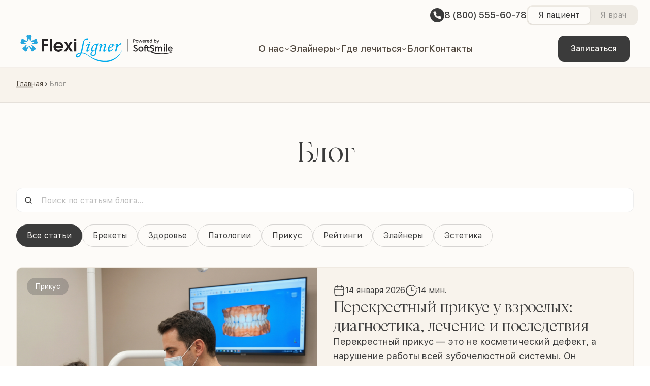

--- FILE ---
content_type: text/html
request_url: https://flexiligner.ru/blog/
body_size: 54761
content:
<!DOCTYPE html><html lang="ru" class="scroll-pt-20 md:scroll-pt-24 overflow-x-hidden"><head><meta charSet="utf-8"/><meta http-equiv="x-ua-compatible" content="ie=edge"/><meta name="viewport" content="width=device-width, initial-scale=1, shrink-to-fit=no"/><meta name="generator" content="Gatsby 5.14.1"/><meta name="viewport" content="width=device-width, initial-scale=1, maximum-scale=1.1" data-gatsby-head="true"/><meta name="google-site-verification" content="TZVgRwEpZMSw_TvwgQsuH58Qy4cZsJILc7u07-AWCRQ" data-gatsby-head="true"/><meta name="description" content="Правдивая информация о флексах и их использовании от самого надёжного производителя и поставщика известного по всей России." data-gatsby-head="true"/><meta name="image" content="https://flexiligner.ru/images/og-image.jpg" data-gatsby-head="true"/><meta name="twitter:card" content="summary_large_image" data-gatsby-head="true"/><meta name="twitter:title" content="Статьи о лечении с использованием элайнеров" data-gatsby-head="true"/><meta name="twitter:url" content="https://flexiligner.ru/blog/" data-gatsby-head="true"/><meta name="twitter:description" content="Правдивая информация о флексах и их использовании от самого надёжного производителя и поставщика известного по всей России." data-gatsby-head="true"/><meta name="twitter:image" content="https://flexiligner.ru/images/og-image.jpg" data-gatsby-head="true"/><meta name="twitter:creator" content="@FlexilignerCom" data-gatsby-head="true"/><meta name="twitter:image:width" content="1200" data-gatsby-head="true"/><meta name="twitter:image:height" content="630" data-gatsby-head="true"/><meta property="og:site_name" content="Flexiligner" data-gatsby-head="true"/><meta property="og:title" content="Статьи о лечении с использованием элайнеров" data-gatsby-head="true"/><meta property="og:description" content="Правдивая информация о флексах и их использовании от самого надёжного производителя и поставщика известного по всей России." data-gatsby-head="true"/><meta property="og:image" content="https://flexiligner.ru/images/og-image.jpg" data-gatsby-head="true"/><meta property="og:image:width" content="1200" data-gatsby-head="true"/><meta property="og:image:height" content="630" data-gatsby-head="true"/><meta property="og:locale" content="ru_RU" data-gatsby-head="true"/><meta property="og:url" content="https://flexiligner.ru/blog/" data-gatsby-head="true"/><meta property="og:type" content="website" data-gatsby-head="true"/><link rel="stylesheet" href="/styles.4be2128e9247e7788395.css" data-identity="gatsby-global-css" data-href="/styles.4be2128e9247e7788395.css"/><style>.gatsby-image-wrapper{position:relative;overflow:hidden}.gatsby-image-wrapper picture.object-fit-polyfill{position:static!important}.gatsby-image-wrapper img{bottom:0;height:100%;left:0;margin:0;max-width:none;padding:0;position:absolute;right:0;top:0;width:100%;object-fit:cover}.gatsby-image-wrapper [data-main-image]{opacity:0;transform:translateZ(0);transition:opacity .25s linear;will-change:opacity}.gatsby-image-wrapper-constrained{display:inline-block;vertical-align:top}</style><noscript><style>.gatsby-image-wrapper noscript [data-main-image]{opacity:1!important}.gatsby-image-wrapper [data-placeholder-image]{opacity:0!important}</style></noscript><script type="module">const e="undefined"!=typeof HTMLImageElement&&"loading"in HTMLImageElement.prototype;e&&document.body.addEventListener("load",(function(e){const t=e.target;if(void 0===t.dataset.mainImage)return;if(void 0===t.dataset.gatsbyImageSsr)return;let a=null,n=t;for(;null===a&&n;)void 0!==n.parentNode.dataset.gatsbyImageWrapper&&(a=n.parentNode),n=n.parentNode;const o=a.querySelector("[data-placeholder-image]"),r=new Image;r.src=t.currentSrc,r.decode().catch((()=>{})).then((()=>{t.style.opacity=1,o&&(o.style.opacity=0,o.style.transition="opacity 500ms linear")}))}),!0);</script><link rel="sitemap" type="application/xml" href="/sitemap-index.xml"/><link rel="canonical" href="https://flexiligner.ru/blog/" data-baseprotocol="https:" data-basehost="flexiligner.ru"/><link rel="dns-prefetch" href="https://fonts.googleapis.com" data-gatsby-head="true"/><link rel="dns-prefetch" href="https://mc.yandex.com" data-gatsby-head="true"/><link rel="dns-prefetch" href="https://mc.yandex.ru" data-gatsby-head="true"/><link rel="icon" type="image/svg+xml" href="/favicon/favicon.svg" data-gatsby-head="true"/><link rel="icon" type="image/png" sizes="96x96" href="/favicon/favicon-96x96.png" data-gatsby-head="true"/><link rel="shortcut icon" href="/favicon/favicon.ico" data-gatsby-head="true"/><link rel="apple-touch-icon" sizes="180x180" href="/favicon/apple-touch-icon.png" data-gatsby-head="true"/><noscript data-gatsby-head="true">&lt;div&gt;&lt;img src=&quot;https://mc.yandex.ru/watch/49995703&quot; style=&quot;position:absolute;left:-9999px&quot; alt=&quot;&quot;/&gt;&lt;/div&gt;</noscript><title data-gatsby-head="true">Статьи о лечении с использованием элайнеров</title><link rel="canonical" href="https://flexiligner.ru/blog/" data-gatsby-head="true"/></head><body><div id="___gatsby"><div style="outline:none" tabindex="-1" id="gatsby-focus-wrapper"><header class="fixed  max-w-100vw left-0 top-0 z-30 w-full bg-beigeSoft shadow-header transition-transform duration-300 translate-y-0 "><div class="flex items-center justify-between w-full gap-4 px-5 border-b h-15 border-gray600/10 md:gap-6 md:px-6 lg:justify-end lg:px-8 xl:px-10"><a href="tel:88005556078" class="flex items-center gap-2 group md:gap-3"><svg class="p-1 transition-colors duration-300 ease-in-out rounded-full size-5 bg-gray600 fill-beigeSoft group-hover:bg-black md:size-7" width="20" height="20" viewBox="0 0 20 20"><path d="M17.4995 13.7304V15.9885C17.5004 16.1981 17.4574 16.4056 17.3732 16.5977C17.2891 16.7898 17.1657 16.9622 17.0109 17.1039C16.8561 17.2456 16.6734 17.3535 16.4744 17.4207C16.2754 17.4878 16.0646 17.5128 15.8554 17.4939C13.5346 17.2422 11.3053 16.4508 9.34668 15.1831C7.52441 14.0274 5.97945 12.4855 4.8215 10.6669C3.5469 8.70324 2.75368 6.46756 2.50612 4.14096C2.48727 3.93282 2.51206 3.72303 2.5789 3.52497C2.64574 3.32691 2.75317 3.1449 2.89436 2.99055C3.03554 2.83619 3.20738 2.71287 3.39893 2.62843C3.59049 2.54398 3.79756 2.50027 4.00697 2.50007H6.26956C6.63558 2.49648 6.99041 2.62583 7.26793 2.86403C7.54546 3.10222 7.72672 3.43301 7.77795 3.79472C7.87345 4.51736 8.05055 5.22691 8.30589 5.90981C8.40736 6.17922 8.42932 6.47202 8.36917 6.7535C8.30902 7.03498 8.16928 7.29336 7.9665 7.49801L7.00867 8.45394C8.08231 10.3384 9.64568 11.8986 11.5338 12.9702L12.4917 12.0142C12.6967 11.8118 12.9556 11.6724 13.2377 11.6123C13.5197 11.5523 13.8131 11.5742 14.083 11.6755C14.7673 11.9303 15.4782 12.1071 16.2023 12.2024C16.5687 12.254 16.9033 12.4381 17.1424 12.7199C17.3816 13.0016 17.5087 13.3612 17.4995 13.7304Z"></path></svg><span class="text-sm font-medium transition-colors duration-300 ease-in-out text-nowrap text-gray600 group-hover:text-black md:text-lg">8 (800) 555-60-78</span></a><div class="flex items-center gap-1 md:gap-4"><ul class="relative flex h-9 shrink-0 cursor-pointer rounded-md bg-brown/30 p-[3px] text-xs md:h-10 md:text-mdRegular" aria-label="Сменить тип пользователя"><li class="relative z-10 rounded-sm transition-colors duration-200 text-gray600 bg-beigeSoft shadow"><a class="flex items-center justify-center px-2 py-1 md:px-5 size-full" href="/">Я пациент</a></li><li class="relative z-10 rounded-sm transition-colors duration-200 text-gray600/50"><a class="flex items-center justify-center px-2 py-1 md:px-5 size-full" href="/vracham/">Я врач</a></li></ul><div class="overflow-hidden transition-all duration-500 ease-in-out invisible -mr-11 opacity-0 md:-mr-14"><a href="https://my.flexiligner.com/" class="flex items-center justify-center gap-2 font-main whitespace-nowrap transition-bg duration-300 ease relative group text-gray600 bg-beige border border-brown/30 lg:hover:bg-brown rounded-md px-6 lg:px-8 h-12 md:h-14 lg:h-17 text-mdMedium lg:text-lgMedium !px-2 md:!px-3 !py-2 !size-9 md:!size-10 !rounded-md " aria-label="Личный кабинет врача" target="_blank" rel="noopener noreferrer"><svg class="size-3 md:size-4" width="16" height="16" viewBox="0 0 16 16" fill="none"><path d="M13.3334 14.6667C12.2047 13.2655 10.4901 12.3712 8.56991 12.3712H7.43013C5.50999 12.3712 3.79537 13.2655 2.66669 14.6667M11.5063 5.04517C11.5063 7.09518 9.87195 8.75701 7.85589 8.75701C5.83983 8.75701 4.20552 7.09518 4.20552 5.04517C4.20552 2.99516 5.83983 1.33333 7.85589 1.33333C9.87195 1.33333 11.5063 2.99516 11.5063 5.04517Z" stroke="#3B3B3B" stroke-width="1.5" stroke-miterlimit="10" stroke-linecap="round" stroke-linejoin="round"></path></svg></a></div></div></div><nav class="relative flex items-center justify-between w-full px-5 border-b md:px-6 h-12.5 lg:h-18 border-gray600/10 lg:px-8 xl:px-10"><a class="block max-w-40 lg:max-w-75" href="/"><svg class="w-full" width="398" height="71" viewBox="0 0 398 71" fill="none"><g clip-path="url(#clip0_2629_33608)"><path d="M72.654 15.8627V10.3805H56.3052V43.1843H61.9335V29.5235H72.1626V24.0412H61.9335V15.8627H72.654Z" fill="#272425"></path><path d="M82.6598 10.3805H77.2102V43.2292H82.6598V10.3805Z" fill="#272425"></path><path d="M99.8126 17.885C92.5763 17.885 86.8586 23.6818 86.8586 31.1413C86.8586 38.2413 92.6209 44.0381 99.7233 44.0381C104.637 44.0381 109.64 40.7578 111.293 36.4888H105.173C103.922 37.7919 101.733 38.6457 99.4999 38.6457C96.3731 38.6457 93.6483 36.6685 92.7103 33.7027L92.6209 33.3881H112.007L112.052 33.0286C112.141 32.3097 112.275 31.5457 112.275 30.7818C112.32 23.8166 106.602 17.885 99.8126 17.885ZM92.5316 28.535L92.6209 28.2204C93.5143 25.3445 96.5071 23.2774 99.768 23.2774C103.029 23.2774 105.754 25.2097 106.781 28.2204L106.87 28.535H92.5316Z" fill="#272425"></path><path d="M128.535 30.557L136.084 18.6938H129.696L125.363 25.7938L120.852 18.6938H114.553L122.103 30.557L113.437 43.1843H120.182L125.363 34.9159L130.5 43.1843H137.245L128.535 30.557Z" fill="#272425"></path><path d="M146.134 18.6938H140.685V43.1843H146.134V18.6938Z" fill="#272425"></path><path d="M146.134 10.3805H140.685V15.3684H146.134V10.3805Z" fill="#272425"></path><path d="M28.2979 0.76399C26.3325 -0.629048 22.8929 0.8988 22.8929 0.8988C22.8929 0.8988 19.4534 -0.629048 17.4433 0.76399C15.4332 2.15703 16.7286 5.43742 16.9967 5.88678C17.22 6.38109 18.024 7.81906 18.024 7.81906C18.024 7.81906 17.8007 10.9197 18.2474 13.3912C18.6494 15.8627 19.8555 16.7615 19.9895 16.7615C20.1235 16.7615 20.3468 16.7165 20.8382 14.1102C21.2849 11.5039 22.2676 9.12223 22.9376 8.62792C23.6077 9.16716 24.5904 11.5488 25.0371 14.1102C25.4837 16.6716 25.7964 16.7615 25.8858 16.7615C25.9751 16.7615 27.1812 15.9077 27.6279 13.3912C28.0299 10.9197 27.8512 7.81906 27.8512 7.81906C27.8512 7.81906 28.6106 6.38109 28.8786 5.88678C29.0126 5.39248 30.308 2.15703 28.2979 0.76399Z" fill="#26A7DE"></path><path d="M45.1827 20.9855C45.8974 18.6488 43.3514 15.8178 43.3514 15.8178C43.3514 15.8178 43.7534 12.0431 41.7879 10.6051C39.8672 9.12223 37.187 11.3691 36.785 11.7735C36.383 12.1779 35.2663 13.3463 35.2663 13.3463C35.2663 13.3463 32.2735 14.1102 30.0847 15.2786C27.8512 16.4469 27.4046 17.8849 27.4492 17.9748C27.4939 18.0646 27.6279 18.3343 30.2187 17.9748C32.8095 17.6153 35.3556 17.795 36.0703 18.2893C35.7576 19.0982 33.8369 20.7608 31.5141 22.0191C29.1913 23.2773 29.236 23.5469 29.2806 23.6368C29.3253 23.7267 30.4867 24.6254 32.9882 24.2659C35.4896 23.9064 38.3038 22.7381 38.3038 22.7381C38.3038 22.7381 39.9118 23.0077 40.4479 23.0975C40.9839 23.0975 44.4681 23.3222 45.1827 20.9855Z" fill="#26A7DE"></path><path d="M31.2906 43.364C33.7027 43.3191 35.5788 40.0387 35.5788 40.0387C35.5788 40.0387 39.2417 39.2298 40.0457 36.938C40.8051 34.6463 37.857 32.7589 37.4103 32.5342C36.9636 32.3096 35.4895 31.5906 35.4895 31.5906C35.4895 31.5906 33.8368 28.9843 32.05 27.2317C30.2632 25.4792 28.7892 25.4792 28.6998 25.5241C28.6105 25.5691 28.4318 25.7937 29.5932 28.1754C30.7546 30.557 31.3353 33.0286 31.1119 33.8824C30.2632 33.8374 28.0744 32.4893 26.1983 30.6918C24.3222 28.8944 24.0542 28.9842 23.9649 29.0292C23.8755 29.0741 23.4289 30.5121 24.5456 32.7589C25.6623 35.0058 27.6277 37.3874 27.6277 37.3874C27.6277 37.3874 27.8511 39.0051 27.9404 39.5444C27.9851 39.9937 28.8338 43.4089 31.2906 43.364Z" fill="#26A7DE"></path><path d="M0.558416 20.9855C-0.156285 18.6488 2.38984 15.8178 2.38984 15.8178C2.38984 15.8178 1.98782 12.0881 3.95325 10.6051C5.87403 9.12223 8.55417 11.3691 8.95619 11.7735C9.35821 12.1779 10.4749 13.3463 10.4749 13.3463C10.4749 13.3463 13.4677 14.1102 15.6565 15.2786C17.8453 16.4469 18.3367 17.8849 18.292 17.9748C18.2473 18.0646 18.1133 18.3343 15.5225 17.9748C12.9317 17.6153 10.3856 17.795 9.67089 18.2893C9.93891 19.0982 11.9043 20.7608 14.2271 22.0191C16.5499 23.2773 16.5052 23.5469 16.4606 23.6368C16.4159 23.7267 15.2545 24.6254 12.753 24.2659C10.2516 23.9064 7.43745 22.7381 7.43745 22.7381C7.43745 22.7381 5.82937 22.9178 5.29334 23.0077C4.75731 23.0975 1.27312 23.3222 0.558416 20.9855Z" fill="#26A7DE"></path><path d="M14.4952 43.364C12.0831 43.3191 10.207 40.0387 10.207 40.0387C10.207 40.0387 6.54413 39.2298 5.74008 36.938C4.98071 34.6463 7.92886 32.7589 8.37555 32.5342C8.82224 32.3096 10.341 31.5906 10.341 31.5906C10.341 31.5906 11.9937 28.9843 13.7805 27.2317C15.5672 25.4792 17.0413 25.4792 17.1307 25.5241C17.22 25.5691 17.3987 25.7937 16.2373 28.1754C15.0759 30.557 14.4952 33.0286 14.7185 33.8824C15.5672 33.8374 17.756 32.4893 19.6321 30.6918C21.5082 28.8944 21.7762 28.9842 21.8656 29.0292C21.9549 29.0741 22.4016 30.5121 21.2849 32.7589C20.1681 35.0058 18.2027 37.3874 18.2027 37.3874C18.2027 37.3874 17.9794 39.0051 17.89 39.5444C17.756 39.9937 16.9073 43.4089 14.4952 43.364Z" fill="#26A7DE"></path><path d="M173.293 28.4451L172.176 27.6362C173.829 25.8388 175.348 24.5805 176.732 23.8166C178.117 23.0527 179.279 22.6932 180.261 22.6932C180.797 22.6932 181.199 22.7831 181.512 23.0527C181.78 23.2774 181.959 23.5919 181.959 23.9514C181.959 24.4008 181.423 26.5128 180.172 29.9729C178.073 35.7698 176.598 39.14 176.598 40.3084C176.598 40.5331 176.643 40.7128 176.777 40.8926C176.911 41.0723 177.001 41.1172 177.135 41.1172C177.671 41.1172 179.055 40.1286 181.244 38.1065L182.227 39.0501C179.949 41.1622 178.251 42.4653 177.224 43.0495C176.152 43.6337 175.303 43.9033 174.633 43.9033C174.052 43.9033 173.561 43.7236 173.248 43.3641C172.936 43.0046 172.757 42.5103 172.757 41.8812C172.757 39.859 174.544 35.1856 177.581 27.052C177.715 26.6926 177.76 26.3331 177.76 26.0634C177.76 25.7489 177.626 25.5691 177.313 25.5691C176.956 25.5691 176.598 25.7039 176.152 25.9736C175.705 26.1983 174.767 27.0521 173.293 28.4451ZM182.048 17.6603C182.45 17.6603 182.807 17.7951 183.075 18.0198C183.343 18.2445 183.477 18.559 183.477 18.9185C183.477 19.4128 183.254 19.8622 182.852 20.2666C182.45 20.671 182.003 20.8508 181.467 20.8508C181.065 20.8508 180.753 20.716 180.485 20.4913C180.217 20.2666 180.083 19.9521 180.083 19.5476C180.083 19.0084 180.261 18.6039 180.663 18.1995C181.065 17.84 181.512 17.6603 182.048 17.6603Z" fill="#00ABEC"></path><path d="M202.104 22.6033L204.115 22.154C202.909 25.9286 201.792 29.7483 200.764 33.5679C200.05 36.309 199.514 38.5559 199.246 40.3533C199.112 41.2521 198.531 47.0038 198.174 48.4867C196.923 53.5196 193.26 55.1374 190.669 55.1374C188.391 55.1374 186.649 54.5981 185.354 53.6095C184.058 52.576 183.388 51.4076 183.388 50.0595C183.388 48.7564 183.924 47.5431 184.952 46.3747C185.711 45.5209 189.195 43.2742 190.044 42.2856C188.793 42.9147 187.81 43.2293 187.14 43.2293C186.515 43.2293 185.979 42.9597 185.488 42.3755C184.996 41.8362 184.773 41.0723 184.773 40.1736C184.773 37.2078 185.666 34.2419 187.498 31.2761C189.329 28.3103 191.518 26.1084 194.109 24.6704C195.717 23.7717 197.682 23.3223 200.094 23.3223C200.541 23.3223 201.122 23.3223 201.836 23.3673L202.104 22.6033ZM196.342 38.6457C194.198 41.2071 189.955 43.6337 187.274 46.6893C186.068 48.0823 186.202 49.026 186.292 49.9696C186.381 51.0032 186.738 51.7222 187.542 52.4412C188.391 53.1602 189.418 53.5646 190.625 53.5646C191.741 53.5646 193.305 52.531 194.198 51.1829C195.047 49.9696 195.27 48.7564 195.538 47.1836C195.806 45.7007 195.851 44.1729 195.94 42.0609C195.985 41.5666 196.432 40.1736 196.342 38.6457ZM199.335 26.1983C198.531 26.0635 197.816 25.9736 197.191 25.9736C195.627 25.9736 194.243 26.378 193.126 27.1869C192.009 27.9957 191.027 29.3438 190.223 31.2761C189.106 33.9723 188.525 36.2641 188.525 38.1065C188.525 38.8704 188.748 39.4995 189.195 40.0388C189.642 40.578 190.133 40.8027 190.669 40.8027C191.339 40.8027 192.188 40.4881 193.171 39.859C194.153 39.2299 194.957 38.466 195.583 37.5223C196.208 36.5786 196.834 34.9609 197.504 32.6692L199.335 26.1983Z" fill="#00ABEC"></path><path d="M204.963 28.4901L204.115 27.6363C206.259 25.6591 207.956 24.356 209.252 23.6819C210.547 23.0079 211.619 22.6933 212.512 22.6933C212.87 22.6933 213.138 22.7832 213.361 22.918C213.585 23.0528 213.674 23.2325 213.674 23.4123C213.674 23.5471 213.629 23.8167 213.54 24.1762L212.423 29.0743C214.121 27.2319 216.265 25.5243 218.855 23.9515C220.24 23.1427 221.357 22.6933 222.25 22.6933C222.92 22.6933 223.412 22.918 223.769 23.2775C224.126 23.6819 224.305 24.2661 224.305 25.03C224.305 25.5243 224.216 26.1085 224.082 26.7376C223.814 27.7711 223.099 30.0629 221.982 33.6129C220.91 36.8933 220.374 39.0952 220.374 40.2186C220.374 40.5332 220.419 40.8028 220.508 40.9825C220.598 41.1623 220.732 41.2522 220.955 41.2522C221.446 41.2522 222.206 40.8028 223.233 39.9041C223.948 39.2749 224.707 38.6458 225.422 38.1066L226.047 38.9604C224.528 40.623 222.92 41.9262 221.268 42.9148C220.196 43.5439 219.347 43.9034 218.677 43.9034C218.051 43.9034 217.56 43.6787 217.203 43.2294C216.845 42.78 216.667 42.061 216.667 41.0724C216.667 39.6344 217.605 36.0395 219.436 30.2876C220.017 28.2654 220.285 27.0522 220.285 26.6927C220.285 26.1984 219.972 25.9287 219.347 25.9287C218.677 25.9287 217.828 26.2882 216.756 26.9623C215.193 27.9509 213.853 29.1642 212.825 30.5123C212.155 31.3661 211.574 32.8041 211.128 34.6914L209.118 43.1844H205.365C206.08 40.7579 206.661 38.4211 207.197 36.2192L209.43 26.9623C209.52 26.6028 209.564 26.3332 209.564 26.1534C209.564 25.7041 209.386 25.4794 209.073 25.4794C208.805 25.4794 208.403 25.6591 207.912 26.0186C206.84 26.7376 205.901 27.5465 204.963 28.4901Z" fill="#00ABEC"></path><path d="M241.637 37.1178L242.485 38.1963C238.376 41.971 234.892 43.8583 231.943 43.8583C230.737 43.8583 229.844 43.4539 229.219 42.69C228.593 41.9261 228.281 40.6678 228.281 38.9602C228.281 35.5001 229.353 32.04 231.541 28.6248C233.998 24.7153 236.902 22.783 240.296 22.783C241.503 22.783 242.396 23.0526 243.021 23.6368C243.647 24.221 243.959 24.9849 243.959 26.0185C243.959 27.052 243.602 28.0856 242.843 29.1191C242.083 30.1526 240.743 31.1862 238.822 32.3096C237.84 32.8488 235.785 33.7925 232.613 35.1856C232.479 36.0393 232.39 36.8931 232.39 37.702C232.39 38.8704 232.569 39.6343 232.971 40.0837C233.328 40.533 233.909 40.7577 234.624 40.7577C235.294 40.7577 236.053 40.578 236.902 40.2185C237.929 39.6792 239.537 38.6906 241.637 37.1178ZM232.881 33.6128C235.562 32.4444 237.616 31.1862 238.956 29.8381C239.894 28.8944 240.341 27.9507 240.341 27.052C240.341 26.378 240.162 25.7938 239.76 25.3893C239.403 24.9849 238.912 24.7602 238.286 24.7602C237.661 24.7602 237.08 24.9849 236.5 25.4343C235.696 26.0185 235.07 26.9172 234.534 28.1754C233.73 29.928 233.194 31.7704 232.881 33.6128Z" fill="#00ABEC"></path><path d="M251.017 43.2292H247.265L249.007 36.6684C249.856 33.4779 250.615 30.4222 251.24 27.5463C251.374 26.8273 251.464 26.3779 251.464 26.1982C251.464 25.7937 251.285 25.614 250.928 25.614C250.66 25.614 250.302 25.7937 249.766 26.1083C249.23 26.4229 248.292 27.2766 246.952 28.5798L246.193 27.726C247.801 26.0634 249.409 24.8051 251.017 23.9963C252.625 23.1425 253.831 22.738 254.68 22.738C254.993 22.738 255.216 22.8279 255.395 22.9627C255.573 23.0975 255.663 23.2773 255.663 23.502C255.663 23.7266 255.573 24.2659 255.35 25.2096L254.278 29.5684C255.975 26.9621 257.896 24.7602 259.996 22.9178C261.023 22.0191 261.872 21.6146 262.542 21.6146C263.033 21.6146 263.48 21.7494 263.792 22.064C264.105 22.3785 264.284 22.738 264.284 23.1874C264.284 23.6368 264.105 23.9963 263.792 24.3108C263.48 24.6254 262.631 24.9849 261.336 25.3893C260.085 25.7937 259.102 26.288 258.298 26.8273C257.539 27.4115 256.645 28.2653 255.752 29.4336C254.814 30.602 254.189 31.6355 253.831 32.4893C253.474 33.3431 252.893 35.3653 252.134 38.5108L251.017 43.2292Z" fill="#00ABEC"></path><path d="M265.847 39.4995C263.882 44.2179 261.112 48.3519 257.985 51.7222C254.858 55.0924 250.615 59.5412 240.43 63.945C230.871 68.0792 220.419 68.8431 208.447 66.4614C195.002 63.7652 187.408 59.676 173.918 50.6886C169.541 47.7678 165.476 46.195 160.83 46.195H160.786C161.232 44.6223 162.528 40.1287 163.555 35.3654L165.655 24.0413C166.548 19.9071 166.771 18.2894 167.397 16.1325C167.843 14.5597 168.603 13.3014 169.362 12.8071C169.72 12.4926 170.256 12.3578 170.926 12.3578C171.596 12.3578 172.355 12.4476 173.159 12.5825C174.097 12.7622 174.812 12.8521 175.303 12.8521C176.063 12.8521 176.688 12.6723 177.09 12.2679C177.492 11.8635 177.715 11.4141 177.715 10.8299C177.715 10.2907 177.492 9.84131 177.09 9.48182C176.688 9.12233 176.107 8.89764 175.393 8.89764C173.248 8.89764 171.238 9.52676 169.318 10.74C167.397 11.9983 165.923 13.7059 164.851 15.9527C164.181 17.4356 163.332 20.3565 162.349 24.7154L159.848 36.9831C159.178 40.0388 158.374 43.5438 157.659 46.15C156.096 46.4646 154.398 46.8241 152.701 47.4532C143.588 50.6886 143.901 56.5754 146.402 58.4627C148.77 60.2602 155.962 59.5412 160.116 48.1722C160.652 48.1722 161.188 48.2171 161.724 48.2171C170.836 48.6216 176.509 54.3285 187.364 61.0241C198.71 67.9893 208.358 70.5057 220.329 70.9551C232.301 71.4045 242.396 67.3602 250.481 61.0241C256.065 56.6652 259.504 52.6209 262.229 47.6329C264.954 42.6451 266.338 38.4211 266.338 38.4211C266.338 38.4211 266.204 38.6457 265.847 39.4995ZM149.44 56.2159C146.849 56.2159 148.323 52.9804 149.753 51.7222C151.182 50.5089 153.594 49.1608 156.944 48.4418C156.855 48.7564 156.721 49.026 156.632 49.2507C154.621 54.014 153.013 56.2159 149.44 56.2159Z" fill="#00ABEC"></path><path d="M306.534 38.6424C306.534 41.6155 304.144 43.5804 300.854 43.5804C298.747 43.5804 296.537 42.5721 295.226 40.9692C294.969 40.6848 294.815 40.3487 294.815 40.0126C294.815 39.2887 295.406 38.7717 296.074 38.7717C296.383 38.7717 296.665 38.8751 296.897 39.1336C297.822 40.2453 299.158 41.1243 300.829 41.1243C302.628 41.1243 303.758 40.1678 303.758 38.7458C303.758 37.6341 303.142 37.0654 301.266 36.1864L299.389 35.3073C296.691 34.0405 295.432 32.6186 295.432 30.5762C295.432 27.8874 297.719 25.9484 300.777 25.9484C302.987 25.9226 304.529 26.8791 305.506 27.965C305.814 28.3011 305.917 28.6372 305.917 28.9474C305.917 29.5937 305.3 30.1625 304.658 30.1625C304.375 30.1625 304.092 30.0332 303.835 29.8006C303.013 28.9733 302.011 28.4045 300.777 28.4045C299.235 28.4045 298.207 29.2059 298.207 30.4728C298.207 31.5328 298.721 32.024 300.571 32.903L302.473 33.782C305.3 35.1005 306.534 36.4707 306.534 38.6424Z" fill="#272425"></path><path fill-rule="evenodd" clip-rule="evenodd" d="M308.271 36.9361C308.271 33.2132 311.201 30.3176 314.927 30.3176C318.679 30.3176 321.635 33.2391 321.635 36.9361C321.635 40.6331 318.679 43.5804 314.927 43.5804C311.201 43.5545 308.271 40.6331 308.271 36.9361ZM318.859 36.9619C318.859 34.5834 317.163 32.8254 314.953 32.7996C312.691 32.8254 311.021 34.5834 311.021 36.9619C311.021 39.3146 312.691 41.0726 314.927 41.0726C317.163 41.0726 318.859 39.2888 318.859 36.9619Z" fill="#272425"></path><path d="M329.563 28.2468C329.457 28.2398 329.34 28.2321 329.2 28.2321C327.863 28.2321 327.118 29.0077 327.118 30.4297V31.8947H329.148C329.39 31.8947 329.611 31.9577 329.795 32.0683C329.979 31.9577 330.197 31.8947 330.43 31.8947H331.432V30.5331C331.432 29.7575 332.024 29.137 332.795 29.137C333.565 29.137 334.157 29.7316 334.157 30.5331V31.8947H336.855C337.549 31.8947 338.063 32.4118 338.063 33.0839C338.063 33.7561 337.549 34.2473 336.855 34.2473H334.157V38.9268C334.157 40.478 334.902 41.1243 336.624 41.1243C336.789 41.1243 336.932 41.1169 337.065 41.11C337.18 41.1041 337.287 41.0985 337.395 41.0985C338.114 41.0985 338.577 41.538 338.577 42.1843C338.577 42.7531 338.294 43.1409 337.78 43.3219C337.343 43.5028 336.804 43.5804 336.084 43.5804C333.077 43.5804 331.432 42.0292 331.432 39.1595V34.2473H330.43C330.197 34.2473 329.979 34.1875 329.795 34.081C329.611 34.1875 329.39 34.2473 329.148 34.2473H327.118V42.1843C327.118 43.0116 326.553 43.5804 325.782 43.5804C324.985 43.5804 324.42 42.9858 324.42 42.1843V34.2473H323.546C322.878 34.2473 322.364 33.7561 322.364 33.0839C322.364 32.4118 322.878 31.8947 323.546 31.8947H324.42V30.197C324.42 27.4048 326.039 25.7761 328.763 25.7761C329.354 25.7761 329.817 25.8536 330.228 26.0087C330.716 26.1897 331.024 26.6034 331.024 27.1722C331.024 27.8185 330.536 28.258 329.817 28.258C329.734 28.258 329.653 28.2526 329.563 28.2468Z" fill="#272425"></path><path d="M362.581 32.3083C363.532 31.0674 365.074 30.3176 366.847 30.3176C369.725 30.3176 371.524 32.2567 371.524 35.359V42.1843C371.524 43.0116 370.933 43.5804 370.162 43.5804C369.391 43.5804 368.8 42.9858 368.8 42.1843V35.7468C368.8 33.9371 367.798 32.7996 366.178 32.7996C364.585 32.7996 363.403 33.9888 363.403 35.6176V42.1843C363.403 43.0116 362.812 43.5804 362.067 43.5804C361.27 43.5804 360.705 42.9858 360.705 42.1843V35.7468C360.705 33.9629 359.651 32.7996 358.058 32.7996C356.413 32.7996 355.282 33.9888 355.282 35.7468V42.1843C355.282 43.0116 354.717 43.5804 353.946 43.5804C353.175 43.5804 352.584 42.9858 352.584 42.1843V31.7137C352.584 30.9123 353.149 30.3176 353.946 30.3176C354.665 30.3176 355.231 30.8864 355.256 31.6362C356.13 30.8088 357.338 30.3176 358.751 30.3176C360.473 30.3176 361.81 31.0157 362.581 32.3083Z" fill="#272425"></path><path d="M374.063 25.8709C374.063 24.8884 374.86 24.1128 375.863 24.1128C376.839 24.1128 377.661 24.8884 377.661 25.8709C377.661 26.8533 376.839 27.6289 375.863 27.6289C374.86 27.6289 374.063 26.8533 374.063 25.8709Z" fill="#272425"></path><path d="M377.199 42.1843C377.199 42.9858 376.608 43.5804 375.837 43.5804C375.066 43.5804 374.5 42.9858 374.5 42.1843V31.7137C374.5 30.9123 375.066 30.3176 375.863 30.3176C376.633 30.3176 377.199 30.9123 377.199 31.7137V42.1843Z" fill="#272425"></path><path d="M383.028 42.1843C383.028 42.9858 382.463 43.5804 381.692 43.5804C380.921 43.5804 380.33 42.9858 380.33 42.1843V25.0177C380.33 24.2163 380.895 23.6216 381.692 23.6216C382.463 23.6216 383.028 24.2163 383.028 25.0177V42.1843Z" fill="#272425"></path><path fill-rule="evenodd" clip-rule="evenodd" d="M385.363 36.9619C385.363 33.2132 388.189 30.3176 391.865 30.3176C395.231 30.3176 397.724 32.7996 397.724 36.2122V36.3415C397.724 37.2722 397.133 37.841 396.182 37.841H388.113C388.472 39.8834 389.989 41.1761 392.224 41.1761C393.304 41.1761 394.332 40.84 395.18 40.1936C395.411 40.0385 395.642 39.9351 395.874 39.9351C396.516 39.9351 397.004 40.4263 397.004 41.0726C397.004 41.538 396.824 41.8482 396.336 42.2102C395.128 43.1151 393.715 43.5804 392.147 43.5804C388.241 43.5804 385.363 40.7624 385.363 36.9619ZM395.026 35.721C394.974 33.8854 393.689 32.6186 391.788 32.6186C389.963 32.6186 388.575 33.8595 388.164 35.721H395.026Z" fill="#272425"></path><path d="M344.661 41.116C326.851 43.6596 364.239 58.695 397.407 45.2836C398.07 45.0338 397.734 44.1083 397.065 44.337C369.861 53.632 339.303 44.0986 345.105 43.5599C347.994 43.2785 350.05 41.3797 350.05 38.6424C350.05 36.4707 348.817 35.1005 345.989 33.782L344.088 32.903C342.237 32.024 341.724 31.5328 341.724 30.4728C341.724 29.2059 342.751 28.4045 344.293 28.4045C345.527 28.4045 346.529 28.9733 347.351 29.8006C347.609 30.0332 347.891 30.1625 348.174 30.1625C348.817 30.1625 349.433 29.5937 349.433 28.9474C349.433 28.6372 349.33 28.3011 349.022 27.965C348.046 26.8791 346.504 25.9226 344.293 25.9484C341.235 25.9484 338.948 27.8874 338.948 30.5762C338.948 32.6186 340.207 34.0405 342.905 35.3073L344.782 36.1864C346.658 37.0654 347.275 37.6341 347.275 38.7458C347.275 40.08 346.269 41.007 344.661 41.116Z" fill="#272425"></path><path d="M362.265 13.239C362.625 13.239 362.921 13.5497 362.921 13.8992C362.921 14.0028 362.908 14.1064 362.857 14.2099L359.948 20.3335C359.318 21.654 358.597 22.2106 357.49 22.2106C357.272 22.2106 357.053 22.1848 356.886 22.133C356.628 22.0553 356.474 21.8223 356.474 21.5633C356.474 21.2397 356.757 20.9678 357.091 20.9678C357.195 20.9678 357.272 20.9808 357.349 20.9808C357.941 20.9808 358.353 20.7089 358.662 20.0486L358.945 19.4402L356.602 14.2229C356.564 14.1193 356.525 14.0287 356.525 13.8992C356.525 13.5497 356.834 13.239 357.195 13.239C357.465 13.239 357.709 13.3943 357.812 13.6403L359.704 17.9125L361.647 13.6403C361.75 13.4073 361.995 13.239 362.265 13.239Z" fill="#272425"></path><path d="M352.894 13.2391C354.683 13.2391 355.995 14.6503 355.995 16.5663C355.995 18.4823 354.683 19.8805 352.907 19.8805C352.006 19.8805 351.247 19.5309 350.771 18.9483V19.1814C350.771 19.5956 350.488 19.8805 350.114 19.8805C349.715 19.8805 349.432 19.5827 349.432 19.1814V10.5852C349.432 10.1838 349.728 9.88608 350.114 9.88608C350.501 9.88608 350.784 10.1709 350.784 10.5852V14.1712C351.259 13.5887 352.006 13.2391 352.894 13.2391ZM352.675 18.6376C353.795 18.6376 354.606 17.7573 354.606 16.5533C354.606 15.3623 353.795 14.4819 352.675 14.4819C351.53 14.4819 350.771 15.3235 350.771 16.5663C350.771 17.7962 351.543 18.6376 352.675 18.6376Z" fill="#272425"></path><path d="M343.704 9.88608C344.09 9.88608 344.386 10.1709 344.386 10.5852V19.1943C344.386 19.5956 344.09 19.8805 343.717 19.8805C343.331 19.8805 343.048 19.5827 343.048 19.1943V18.9354C342.584 19.5309 341.825 19.8805 340.911 19.8805C339.135 19.8805 337.823 18.4823 337.823 16.5663C337.823 14.6503 339.135 13.2391 340.911 13.2391C341.799 13.2391 342.546 13.5887 343.022 14.1583V10.5852C343.022 10.1838 343.318 9.88608 343.704 9.88608ZM341.143 18.6376C342.276 18.6376 343.048 17.7962 343.048 16.5663C343.048 15.3364 342.276 14.4819 341.143 14.4819C340.023 14.4819 339.2 15.3623 339.2 16.5533C339.2 17.7573 340.011 18.6376 341.143 18.6376Z" fill="#272425"></path><path d="M333.997 13.239C335.683 13.239 336.931 14.4818 336.931 16.1907V16.2555C336.931 16.7215 336.635 17.0063 336.159 17.0063H332.118C332.298 18.0291 333.057 18.6764 334.177 18.6764C334.718 18.6764 335.232 18.5081 335.657 18.1844C335.773 18.1068 335.888 18.0549 336.005 18.0549C336.326 18.0549 336.571 18.3009 336.571 18.6246C336.571 18.8576 336.481 19.0129 336.236 19.1942C335.631 19.6473 334.924 19.8804 334.138 19.8804C332.182 19.8804 330.741 18.4692 330.741 16.5661C330.741 14.689 332.157 13.239 333.997 13.239ZM333.958 14.3912C333.044 14.3912 332.35 15.0126 332.144 15.9447H335.58C335.554 15.0256 334.911 14.3912 333.958 14.3912Z" fill="#272425"></path><path d="M329.799 13.3167C330.172 13.3167 330.442 13.5756 330.442 13.9381C330.442 14.3135 330.172 14.5724 329.786 14.5983C328.757 14.6242 328.049 15.3233 328.049 16.346V19.1813C328.049 19.5956 327.765 19.8804 327.379 19.8804C326.993 19.8804 326.697 19.5826 326.697 19.1813V13.9381C326.697 13.5367 326.981 13.239 327.379 13.239C327.752 13.239 328.036 13.5367 328.036 13.9381V14.1323C328.46 13.6274 329.091 13.3167 329.799 13.3167Z" fill="#272425"></path><path d="M322.472 13.239C324.158 13.239 325.406 14.4818 325.406 16.1907V16.2555C325.406 16.7215 325.11 17.0063 324.634 17.0063H320.593C320.773 18.0291 321.533 18.6764 322.653 18.6764C323.193 18.6764 323.708 18.5081 324.132 18.1844C324.248 18.1068 324.364 18.0549 324.48 18.0549C324.802 18.0549 325.046 18.3009 325.046 18.6246C325.046 18.8576 324.956 19.0129 324.711 19.1942C324.107 19.6473 323.399 19.8804 322.614 19.8804C320.658 19.8804 319.216 18.4692 319.216 16.5661C319.216 14.689 320.632 13.239 322.472 13.239ZM322.434 14.3912C321.52 14.3912 320.825 15.0126 320.619 15.9447H324.055C324.029 15.0256 323.386 14.3912 322.434 14.3912Z" fill="#272425"></path><path d="M318.2 13.239C318.56 13.239 318.869 13.5367 318.869 13.8992C318.869 14.0028 318.843 14.1064 318.804 14.2099L316.514 19.4661C316.398 19.725 316.179 19.8804 315.896 19.8804C315.639 19.8804 315.407 19.725 315.291 19.479L313.67 15.5175L312.035 19.479C311.907 19.725 311.688 19.8804 311.417 19.8804C311.147 19.8804 310.928 19.725 310.813 19.4661L308.522 14.2099C308.484 14.1064 308.458 14.0028 308.458 13.8992C308.458 13.5367 308.754 13.239 309.114 13.239C309.384 13.239 309.616 13.3943 309.719 13.6403L311.469 17.6536L313.014 13.731C313.142 13.4203 313.374 13.239 313.657 13.239C313.953 13.239 314.184 13.4203 314.3 13.731L315.858 17.6536L317.608 13.6403C317.71 13.3943 317.942 13.239 318.2 13.239Z" fill="#272425"></path><path d="M304.753 13.239C306.632 13.239 308.112 14.7019 308.112 16.5532C308.112 18.4045 306.632 19.8804 304.753 19.8804C302.887 19.8674 301.42 18.4045 301.42 16.5532C301.42 14.689 302.887 13.239 304.753 13.239ZM304.766 14.4818C303.633 14.4948 302.797 15.3751 302.797 16.5661C302.797 17.7443 303.633 18.6246 304.753 18.6246C305.873 18.6246 306.722 17.7313 306.722 16.5661C306.722 15.3751 305.873 14.4948 304.766 14.4818Z" fill="#272425"></path><path d="M295.497 19.8809C295.111 19.8809 294.815 19.5831 294.815 19.1818V11.9061C294.815 11.4918 295.111 11.194 295.523 11.194H297.903C299.628 11.194 300.786 12.2426 300.786 13.8091C300.786 15.3627 299.615 16.4372 297.903 16.4372H296.179V19.1818C296.179 19.5831 295.883 19.8809 295.497 19.8809ZM296.179 15.2202H297.891C298.817 15.2202 299.383 14.6895 299.383 13.8221C299.383 12.9547 298.817 12.411 297.891 12.411H296.179V15.2202Z" fill="#272425"></path><path d="M280.521 9.88611H278.734V43.5886H280.521V9.88611Z" fill="#272425"></path></g><defs><clipPath id="clip0_2629_33608"><rect width="398" height="71" fill="white"></rect></clipPath></defs></svg></a><div class="hidden header__nav_desktop xl:block"><div><ul class="flex gap-6 header__nav-list grow"><li class="relative header__nav-item"><div class="group flex cursor-pointer items-center gap-1 text-brown800 hover:text-brown "><span class="text-mdMedium lg:text-lgMedium">О нас</span><svg class="stroke-brown800 transition-transform duration-300 group-hover:stroke-brown stroke-black" width="12" height="12" viewBox="0 0 12 12" fill="none"><path d="M3 5.5L6 8.5L9 5.5" stroke-width="1.2" stroke-linecap="round" stroke-linejoin="round"></path></svg></div></li><li class="relative header__nav-item"><div class="group flex cursor-pointer items-center gap-1 text-brown800 hover:text-brown "><span class="text-mdMedium lg:text-lgMedium">Элайнеры</span><svg class="stroke-brown800 transition-transform duration-300 group-hover:stroke-brown stroke-black" width="12" height="12" viewBox="0 0 12 12" fill="none"><path d="M3 5.5L6 8.5L9 5.5" stroke-width="1.2" stroke-linecap="round" stroke-linejoin="round"></path></svg></div></li><li class="relative header__nav-item"><div class="group flex cursor-pointer items-center gap-1 text-brown800 hover:text-brown "><span class="text-mdMedium lg:text-lgMedium">Где лечиться</span><svg class="stroke-brown800 transition-transform duration-300 group-hover:stroke-brown stroke-black" width="12" height="12" viewBox="0 0 12 12" fill="none"><path d="M3 5.5L6 8.5L9 5.5" stroke-width="1.2" stroke-linecap="round" stroke-linejoin="round"></path></svg></div></li><li><a aria-current="page" class="block flex cursor-pointer items-center gap-1 text-brown800 hover:text-brown text-mdMedium lg:text-lgMedium " href="/blog/">Блог</a></li><li><a class="block flex cursor-pointer items-center gap-1 text-brown800 hover:text-brown text-mdMedium lg:text-lgMedium " href="/kontakty/">Контакты</a></li></ul></div></div><div class="flex items-center gap-6"><button class="flex items-center justify-center gap-2 font-main whitespace-nowrap transition-bg duration-300 ease relative group bg-gray600 text-beigeSoft border border-gray600/30 lg:hover:border-gray600 lg:hover:bg-transparent lg:hover:text-gray600 rounded-md px-5 lg:px-6 h-12 lg:h-13 text-smMedium lg:text-mdMedium hidden xl:block ">Записаться</button><div class="block -mr-4 md:-mr-3 lg:-mr-6 xl:hidden"><button class="flex items-center justify-center gap-2 font-main whitespace-nowrap transition-bg duration-300 ease relative group bg-transparent border border-beigeSoft/30 text-beigeSoft lg:hover:border-beigeSoft lg:group-hover:border-beigeSoft rounded-md px-6 lg:px-8 h-12 md:h-14 lg:h-17 text-mdMedium lg:text-lgMedium flex size-12 items-center justify-center !p-0 shadow-none hover:shadow-none "><svg width="24" height="24" viewBox="0 0 24 24" fill="none"><path d="M4 5H20" stroke="#3B3B3B" stroke-width="1.5" stroke-linecap="round" stroke-linejoin="round"></path><path d="M4 12H20" stroke="#3B3B3B" stroke-width="1.5" stroke-linecap="round" stroke-linejoin="round"></path><path d="M4 19H20" stroke="#3B3B3B" stroke-width="1.5" stroke-linecap="round" stroke-linejoin="round"></path></svg></button></div></div></nav></header><nav class="header__nav_mobile max-w-100vw transition-all fixed top-27.5 lg:top-33 h-mobMenu w-full bg-beigeSoft delay-100 duration-300 left-full delay-0 z-40 overflow-y-auto px-5 py-6 block xl:hidden"><ul class="flex flex-col"><li><div class="hover:text-gray group flex h-[57px] cursor-pointer items-center gap-2 text-xlMedium "><span>О нас</span><svg class="stroke-black transition-transform duration-300 rotate-0" width="12" height="12" viewBox="0 0 12 12" fill="none"><path d="M3 5.5L6 8.5L9 5.5" stroke-width="1.2" stroke-linecap="round" stroke-linejoin="round"></path></svg></div></li><li><div class="hover:text-gray group flex h-[57px] cursor-pointer items-center gap-2 text-xlMedium "><span>Элайнеры</span><svg class="stroke-black transition-transform duration-300 rotate-0" width="12" height="12" viewBox="0 0 12 12" fill="none"><path d="M3 5.5L6 8.5L9 5.5" stroke-width="1.2" stroke-linecap="round" stroke-linejoin="round"></path></svg></div></li><li><div class="hover:text-gray group flex h-[57px] cursor-pointer items-center gap-2 text-xlMedium "><span>Где лечиться</span><svg class="stroke-black transition-transform duration-300 rotate-0" width="12" height="12" viewBox="0 0 12 12" fill="none"><path d="M3 5.5L6 8.5L9 5.5" stroke-width="1.2" stroke-linecap="round" stroke-linejoin="round"></path></svg></div></li><li><a aria-current="page" class="flex h-[57px] text-xlMedium cursor-pointer items-center gap-1 hover:text-gray " href="/blog/">Блог</a></li><li><a class="flex h-[57px] text-xlMedium cursor-pointer items-center gap-1 hover:text-gray " href="/kontakty/">Контакты</a></li></ul><button class="flex items-center justify-center gap-2 font-main whitespace-nowrap transition-bg duration-300 ease relative group bg-gray600 text-beigeSoft border border-gray600/30 lg:hover:border-gray600 lg:hover:bg-transparent lg:hover:text-gray600 rounded-md px-6 lg:px-8 h-12 md:h-14 lg:h-17 text-mdMedium lg:text-lgMedium beforeMd:h-13 w-full mb-3 mt-6 block xl:hidden text-center ">Записаться</button></nav><div class="pt-27.5 lg:pt-32 bg-beigeSoft"><nav aria-label="Хлебные крошки" class="py-3 md:py-5 mt-px bg-beige border-b border-gray600/10 "><ol class="container flex items-center gap-2 mx-auto overflow-hidden md:leading-8 text-xsRegular md:text-smRegular text-gray600"><li class="flex items-center gap-2 "><a class="underline transition-colors text-brown800 decoration-dotted hover:text-brown" href="/">Главная</a><svg class="-rotate-90 -translate-x-px translate-y-px size-3 stroke-gray600" width="12" height="12" viewBox="0 0 12 12" fill="none"><path d="M3 5.5L6 8.5L9 5.5" stroke-width="1.2" stroke-linecap="round" stroke-linejoin="round"></path></svg></li><li class="flex items-center gap-2 overflow-hidden"><span class="truncate opacity-50">Блог</span></li></ol></nav><section class="pt-8 pb-16 md:pt-16 md:pb-35"><div class="container mx-auto"><h1 class="tracking-tight text-center font-title text-gray600 text-h1 text-balance">Блог</h1><div class="mt-8 md:mt-10"><form><div class="relative w-full "><span class="absolute inset-y-0 left-3 lg:left-4 flex items-center pointer-events-none text-gray600 w-3 lg:w-4"><svg width="16" height="16" viewBox="0 0 16 16" fill="none"><path d="M14 14L11.1067 11.1067M12.6667 7.33333C12.6667 10.2789 10.2789 12.6667 7.33333 12.6667C4.38781 12.6667 2 10.2789 2 7.33333C2 4.38781 4.38781 2 7.33333 2C10.2789 2 12.6667 4.38781 12.6667 7.33333Z" stroke="#3B3B3B" stroke-width="1.5" stroke-linecap="round" stroke-linejoin="round"></path></svg></span><input type="text" name="blog-search" placeholder="Поиск по статьям блога..." class="w-full rounded-md border py-2.5 outline-0 text-xs lg:text-mdRegular text-gray600 h-10 lg:h-12 
     pl-8 lg:pl-12
  " autoComplete="off" value=""/><button type="button" class="absolute inset-y-0 flex items-center justify-center text-gray600 cursor-pointer transition-all duration-300 ease-in-out opacity-0 pointer-events-none" aria-label="Clear search" title="Очистить поиск" style="right:12px"><svg class="size-3 lg:size-4" width="24" height="24" viewBox="0 0 24 24" fill="none"><path d="M18 6L6 18M6 6L18 18" stroke="#181D27" stroke-width="1.5" stroke-linecap="round" stroke-linejoin="round"></path></svg></button></div></form></div><div class="mt-4 md:mt-6"><div class="w-full"><div class="relative mb-6 md:mb-10"><div class="flex flex-nowrap items-center gap-2 whitespace-nowrap"><button type="button" class="py-1.5 px-4 md:px-5 md:py-2 rounded-3xl text-sm md:text-mdRegular border transition text-nowrap whitespace-nowrap shrink-0 bg-gray600 text-beigeSoft border-gray600">Все статьи</button><button type="button" class="py-1.5 px-4 md:px-5 md:py-2 rounded-3xl text-sm md:text-mdRegular border transition text-nowrap whitespace-nowrap shrink-0 bg-transparent text-gray600 border-gray600/20 hover:border-gray600">Брекеты</button><button type="button" class="py-1.5 px-4 md:px-5 md:py-2 rounded-3xl text-sm md:text-mdRegular border transition text-nowrap whitespace-nowrap shrink-0 bg-transparent text-gray600 border-gray600/20 hover:border-gray600">Здоровье</button><button type="button" class="py-1.5 px-4 md:px-5 md:py-2 rounded-3xl text-sm md:text-mdRegular border transition text-nowrap whitespace-nowrap shrink-0 bg-transparent text-gray600 border-gray600/20 hover:border-gray600">Патологии</button><button type="button" class="py-1.5 px-4 md:px-5 md:py-2 rounded-3xl text-sm md:text-mdRegular border transition text-nowrap whitespace-nowrap shrink-0 bg-transparent text-gray600 border-gray600/20 hover:border-gray600">Прикус</button><button type="button" class="py-1.5 px-4 md:px-5 md:py-2 rounded-3xl text-sm md:text-mdRegular border transition text-nowrap whitespace-nowrap shrink-0 bg-transparent text-gray600 border-gray600/20 hover:border-gray600">Рейтинги</button><button type="button" class="py-1.5 px-4 md:px-5 md:py-2 rounded-3xl text-sm md:text-mdRegular border transition text-nowrap whitespace-nowrap shrink-0 bg-transparent text-gray600 border-gray600/20 hover:border-gray600">Элайнеры</button><button type="button" class="py-1.5 px-4 md:px-5 md:py-2 rounded-3xl text-sm md:text-mdRegular border transition text-nowrap whitespace-nowrap shrink-0 bg-transparent text-gray600 border-gray600/20 hover:border-gray600">Эстетика</button></div><div class="absolute top-0 left-0 opacity-0 pointer-events-none -z-10" aria-hidden="true"><div class="flex gap-2 flex-nowrap"><button type="button" tabindex="-1" class="py-1.5 px-4 md:px-5 md:py-2 rounded-3xl text-sm md:text-mdRegular border transition text-nowrap whitespace-nowrap shrink-0 bg-transparent text-gray600 border-gray600/20 hover:border-gray600">Все статьи</button><button type="button" tabindex="-1" class="py-1.5 px-4 md:px-5 md:py-2 rounded-3xl text-sm md:text-mdRegular border transition text-nowrap whitespace-nowrap shrink-0 bg-transparent text-gray600 border-gray600/20 hover:border-gray600">Брекеты</button><button type="button" tabindex="-1" class="py-1.5 px-4 md:px-5 md:py-2 rounded-3xl text-sm md:text-mdRegular border transition text-nowrap whitespace-nowrap shrink-0 bg-transparent text-gray600 border-gray600/20 hover:border-gray600">Здоровье</button><button type="button" tabindex="-1" class="py-1.5 px-4 md:px-5 md:py-2 rounded-3xl text-sm md:text-mdRegular border transition text-nowrap whitespace-nowrap shrink-0 bg-transparent text-gray600 border-gray600/20 hover:border-gray600">Патологии</button><button type="button" tabindex="-1" class="py-1.5 px-4 md:px-5 md:py-2 rounded-3xl text-sm md:text-mdRegular border transition text-nowrap whitespace-nowrap shrink-0 bg-transparent text-gray600 border-gray600/20 hover:border-gray600">Прикус</button><button type="button" tabindex="-1" class="py-1.5 px-4 md:px-5 md:py-2 rounded-3xl text-sm md:text-mdRegular border transition text-nowrap whitespace-nowrap shrink-0 bg-transparent text-gray600 border-gray600/20 hover:border-gray600">Рейтинги</button><button type="button" tabindex="-1" class="py-1.5 px-4 md:px-5 md:py-2 rounded-3xl text-sm md:text-mdRegular border transition text-nowrap whitespace-nowrap shrink-0 bg-transparent text-gray600 border-gray600/20 hover:border-gray600">Элайнеры</button><button type="button" tabindex="-1" class="py-1.5 px-4 md:px-5 md:py-2 rounded-3xl text-sm md:text-mdRegular border transition text-nowrap whitespace-nowrap shrink-0 bg-transparent text-gray600 border-gray600/20 hover:border-gray600">Эстетика</button><button type="button" tabindex="-1" class="p-1.5 md:py-2 md:px-[9px] rounded-full border transition shrink-0 bg-transparent text-gray600 border-gray600/20 hover:border-gray600"><svg class="stroke-current size-6" width="12" height="12" viewBox="0 0 12 12" fill="none"><path d="M3 5.5L6 8.5L9 5.5" stroke-width="1.2" stroke-linecap="round" stroke-linejoin="round"></path></svg></button></div></div></div><div class="grid grid-cols-1 gap-5 md:gap-6 lg:gap-8 md:grid-cols-2 lg:grid-cols-3"><a class="group items-start gap-4 rounded-md border border-brown/20 shadow-sm overflow-hidden md:gap-8 transition-shadow duration-300 ease-in-out lg:hover:shadow-2xl lg:hover:shadow-black100/10 h-full
        flex flex-col md:grid md:col-span-2 lg:col-span-3 grid-cols-1 lg:grid-cols-2 bg-beige  " href="/blog/perekrestnyj-prikus-vzroslogo/"><div class="relative overflow-hidden h-57.5 md:h-88 lg:h-full"><div class="absolute z-10 flex flex-wrap gap-2 top-4 md:top-5 left-4 md:left-5"><span class="px-4 py-1 md:py-1.5 bg-black800/20 rounded-3xl backdrop-blur-[20px] text-smRegular text-white">Прикус</span></div><div data-gatsby-image-wrapper="" class="gatsby-image-wrapper gatsby-image-wrapper-constrained absolute inset-0 block transition-transform duration-1000 ease-in-out size-full group-hover:scale-105"><div style="max-width:1536px;display:block"><img alt="" role="presentation" aria-hidden="true" src="data:image/svg+xml;charset=utf-8,%3Csvg%20height=&#x27;1152&#x27;%20width=&#x27;1536&#x27;%20xmlns=&#x27;http://www.w3.org/2000/svg&#x27;%20version=&#x27;1.1&#x27;%3E%3C/svg%3E" style="max-width:100%;display:block;position:static"/></div><div aria-hidden="true" data-placeholder-image="" style="opacity:1;transition:opacity 500ms linear"></div><picture><source type="image/jpeg" data-srcset="https://flexi-site.storage.yandexcloud.net/oblozhka_v5_7e07d13919.jpg" sizes="100vw"/><img data-gatsby-image-ssr="" data-main-image="" style="object-fit:cover;object-position:50% 50%;opacity:0" sizes="100vw" decoding="async" loading="lazy" data-src="https://flexi-site.storage.yandexcloud.net/oblozhka_v5_7e07d13919.jpg" data-srcset="https://flexi-site.storage.yandexcloud.net/oblozhka_v5_7e07d13919.jpg" alt=""/></picture><noscript><picture><source type="image/jpeg" srcSet="https://flexi-site.storage.yandexcloud.net/oblozhka_v5_7e07d13919.jpg" sizes="100vw"/><img data-gatsby-image-ssr="" data-main-image="" style="object-fit:cover;object-position:50% 50%;opacity:0" sizes="100vw" decoding="async" loading="lazy" src="https://flexi-site.storage.yandexcloud.net/oblozhka_v5_7e07d13919.jpg" srcSet="https://flexi-site.storage.yandexcloud.net/oblozhka_v5_7e07d13919.jpg" alt=""/></picture></noscript><script type="module">const t="undefined"!=typeof HTMLImageElement&&"loading"in HTMLImageElement.prototype;if(t){const t=document.querySelectorAll("img[data-main-image]");for(let e of t){e.dataset.src&&(e.setAttribute("src",e.dataset.src),e.removeAttribute("data-src")),e.dataset.srcset&&(e.setAttribute("srcset",e.dataset.srcset),e.removeAttribute("data-srcset"));const t=e.parentNode.querySelectorAll("source[data-srcset]");for(let e of t)e.setAttribute("srcset",e.dataset.srcset),e.removeAttribute("data-srcset");e.complete&&(e.style.opacity=1,e.parentNode.parentNode.querySelector("[data-placeholder-image]").style.opacity=0)}}</script></div></div><div class="flex flex-col flex-1 gap-4 md:gap-6 justify-between h-full px-4 pb-4 md:pl-8 lg:pl-0 lg:pt-8 md:pb-8 md:pr-8"><div class="flex flex-col gap-4 md:gap-6"><div class="flex flex-wrap items-center gap-x-4 md:gap-x-6 gap-y-2"><div class="flex items-center gap-2"><svg class="size-5 md:size-6 stroke-gray600" width="24" height="24" viewBox="0 0 24 24" fill="none"><path d="M16 2V6M8 2V6" stroke-width="1.5" stroke-linecap="round" stroke-linejoin="round"></path><path d="M13 4H11C7.22876 4 5.34315 4 4.17157 5.17157C3 6.34315 3 8.22876 3 12V14C3 17.7712 3 19.6569 4.17157 20.8284C5.34315 22 7.22876 22 11 22H13C16.7712 22 18.6569 22 19.8284 20.8284C21 19.6569 21 17.7712 21 14V12C21 8.22876 21 6.34315 19.8284 5.17157C18.6569 4 16.7712 4 13 4Z" stroke-width="1.5" stroke-linecap="round" stroke-linejoin="round"></path><path d="M3 10H21" stroke-width="1.5" stroke-linecap="round" stroke-linejoin="round"></path></svg><time class="text-xsRegular md:text-mdRegular text-gray600" dateTime="2026-01-14">14 января 2026</time></div><div class="flex items-center gap-2"><svg class="size-5 md:size-6 stroke-gray600" width="24" height="24" viewBox="0 0 24 24" fill="none"><path d="M16 12H12V6" stroke-width="1.5" stroke-linecap="round" stroke-linejoin="round"></path><path d="M22 12C22 17.5228 17.5228 22 12 22C6.47715 22 2 17.5228 2 12C2 6.47715 6.47715 2 12 2" stroke-width="1.5" stroke-linecap="round" stroke-linejoin="round"></path><path d="M18.8475 4.17041C19.0217 4.3242 19.1911 4.48354 19.3555 4.648C19.5199 4.81246 19.6791 4.98203 19.8328 5.15629M15 2C15.4821 2.14255 15.9548 2.32634 16.4134 2.54664M21.4375 7.55457C21.6647 8.02313 21.8539 8.50663 22 9" stroke-width="1.5" stroke-linecap="round" stroke-linejoin="round"></path></svg><time class="text-xsRegular md:text-mdRegular text-gray600">14 мин.</time></div></div><div class="flex flex-col gap-2.5"><p class="tracking-tight font-title multiline-ellipsis text-balance text-xl md:text-h4 text-gray600 lg:group-hover:decoration-2 lg:group-hover:underline decoration-dotted underline-offset-2">Перекрестный прикус у взрослых: диагностика, лечение и последствия</p><p class="hidden text-lg text-gray600 md:block">Перекрестный прикус — это не косметический дефект, а нарушение работы всей зубочелюстной системы. Он вызывает нарушение распределения нагрузки  на зубы при жевании, ускоряет разрушение зубов, влияет на суставы, а со временем может изменить черты лица. У взрослых пациентов проблема часто существует годами, но без лечения только усугубляется.</p></div></div></div></a><a class="group items-start gap-4 rounded-md border border-brown/20 shadow-sm overflow-hidden md:gap-8 transition-shadow duration-300 ease-in-out lg:hover:shadow-2xl lg:hover:shadow-black100/10 h-full
        flex flex-col  " href="/blog/glubokij-prikus-u-vzroslyh/"><div class="relative overflow-hidden beforeMd:h-57.5 md:aspect-[370/256] lg:aspect-[384/256] w-full"><div class="absolute z-10 flex flex-wrap gap-2 top-4 md:top-5 left-4 md:left-5"><span class="px-4 py-1 md:py-1.5 bg-black800/20 rounded-3xl backdrop-blur-[20px] text-smRegular text-white">Прикус</span></div><div data-gatsby-image-wrapper="" class="gatsby-image-wrapper gatsby-image-wrapper-constrained absolute inset-0 block transition-transform duration-1000 ease-in-out size-full group-hover:scale-105"><div style="max-width:1536px;display:block"><img alt="" role="presentation" aria-hidden="true" src="data:image/svg+xml;charset=utf-8,%3Csvg%20height=&#x27;1152&#x27;%20width=&#x27;1536&#x27;%20xmlns=&#x27;http://www.w3.org/2000/svg&#x27;%20version=&#x27;1.1&#x27;%3E%3C/svg%3E" style="max-width:100%;display:block;position:static"/></div><img aria-hidden="true" data-placeholder-image="" style="opacity:1;transition:opacity 500ms linear;background-color:#f8f8f8;position:absolute;top:0;left:0;bottom:0;right:0" decoding="async" src="[data-uri]" alt=""/><picture><source type="image/webp" data-srcset="/static/optimized-images/77da52d60217f5c624edf5e12bca1ff9-320.webp 320w,/static/optimized-images/77da52d60217f5c624edf5e12bca1ff9-640.webp 640w,/static/optimized-images/77da52d60217f5c624edf5e12bca1ff9-960.webp 960w,/static/optimized-images/77da52d60217f5c624edf5e12bca1ff9-1280.webp 1280w,/static/optimized-images/77da52d60217f5c624edf5e12bca1ff9-1536.webp 1536w" sizes="(min-width: 1920px) 1920px, 100vw"/><img data-gatsby-image-ssr="" data-main-image="" style="object-fit:cover;object-position:50% 50%;opacity:0" sizes="(min-width: 1920px) 1920px, 100vw" decoding="async" loading="lazy" data-src="/static/optimized-images/77da52d60217f5c624edf5e12bca1ff9-1536.jpg" data-srcset="/static/optimized-images/77da52d60217f5c624edf5e12bca1ff9-320.jpg 320w,/static/optimized-images/77da52d60217f5c624edf5e12bca1ff9-640.jpg 640w,/static/optimized-images/77da52d60217f5c624edf5e12bca1ff9-960.jpg 960w,/static/optimized-images/77da52d60217f5c624edf5e12bca1ff9-1280.jpg 1280w,/static/optimized-images/77da52d60217f5c624edf5e12bca1ff9-1536.jpg 1536w" alt=""/></picture><noscript><picture><source type="image/webp" srcSet="/static/optimized-images/77da52d60217f5c624edf5e12bca1ff9-320.webp 320w,/static/optimized-images/77da52d60217f5c624edf5e12bca1ff9-640.webp 640w,/static/optimized-images/77da52d60217f5c624edf5e12bca1ff9-960.webp 960w,/static/optimized-images/77da52d60217f5c624edf5e12bca1ff9-1280.webp 1280w,/static/optimized-images/77da52d60217f5c624edf5e12bca1ff9-1536.webp 1536w" sizes="(min-width: 1920px) 1920px, 100vw"/><img data-gatsby-image-ssr="" data-main-image="" style="object-fit:cover;object-position:50% 50%;opacity:0" sizes="(min-width: 1920px) 1920px, 100vw" decoding="async" loading="lazy" src="/static/optimized-images/77da52d60217f5c624edf5e12bca1ff9-1536.jpg" srcSet="/static/optimized-images/77da52d60217f5c624edf5e12bca1ff9-320.jpg 320w,/static/optimized-images/77da52d60217f5c624edf5e12bca1ff9-640.jpg 640w,/static/optimized-images/77da52d60217f5c624edf5e12bca1ff9-960.jpg 960w,/static/optimized-images/77da52d60217f5c624edf5e12bca1ff9-1280.jpg 1280w,/static/optimized-images/77da52d60217f5c624edf5e12bca1ff9-1536.jpg 1536w" alt=""/></picture></noscript><script type="module">const t="undefined"!=typeof HTMLImageElement&&"loading"in HTMLImageElement.prototype;if(t){const t=document.querySelectorAll("img[data-main-image]");for(let e of t){e.dataset.src&&(e.setAttribute("src",e.dataset.src),e.removeAttribute("data-src")),e.dataset.srcset&&(e.setAttribute("srcset",e.dataset.srcset),e.removeAttribute("data-srcset"));const t=e.parentNode.querySelectorAll("source[data-srcset]");for(let e of t)e.setAttribute("srcset",e.dataset.srcset),e.removeAttribute("data-srcset");e.complete&&(e.style.opacity=1,e.parentNode.parentNode.querySelector("[data-placeholder-image]").style.opacity=0)}}</script></div></div><div class="flex flex-col flex-1 gap-4 md:gap-6 justify-between h-full px-4 pb-4 md:px-6 md:pb-6"><div class="flex flex-col gap-4"><div class="flex flex-wrap items-center gap-x-4 md:gap-x-6 gap-y-2"><div class="flex items-center gap-2"><svg class="size-5 md:size-6 stroke-gray600" width="24" height="24" viewBox="0 0 24 24" fill="none"><path d="M16 2V6M8 2V6" stroke-width="1.5" stroke-linecap="round" stroke-linejoin="round"></path><path d="M13 4H11C7.22876 4 5.34315 4 4.17157 5.17157C3 6.34315 3 8.22876 3 12V14C3 17.7712 3 19.6569 4.17157 20.8284C5.34315 22 7.22876 22 11 22H13C16.7712 22 18.6569 22 19.8284 20.8284C21 19.6569 21 17.7712 21 14V12C21 8.22876 21 6.34315 19.8284 5.17157C18.6569 4 16.7712 4 13 4Z" stroke-width="1.5" stroke-linecap="round" stroke-linejoin="round"></path><path d="M3 10H21" stroke-width="1.5" stroke-linecap="round" stroke-linejoin="round"></path></svg><time class="text-xsRegular md:text-mdRegular text-gray600" dateTime="2025-12-15">15 декабря 2025</time></div><div class="flex items-center gap-2"><svg class="size-5 md:size-6 stroke-gray600" width="24" height="24" viewBox="0 0 24 24" fill="none"><path d="M16 12H12V6" stroke-width="1.5" stroke-linecap="round" stroke-linejoin="round"></path><path d="M22 12C22 17.5228 17.5228 22 12 22C6.47715 22 2 17.5228 2 12C2 6.47715 6.47715 2 12 2" stroke-width="1.5" stroke-linecap="round" stroke-linejoin="round"></path><path d="M18.8475 4.17041C19.0217 4.3242 19.1911 4.48354 19.3555 4.648C19.5199 4.81246 19.6791 4.98203 19.8328 5.15629M15 2C15.4821 2.14255 15.9548 2.32634 16.4134 2.54664M21.4375 7.55457C21.6647 8.02313 21.8539 8.50663 22 9" stroke-width="1.5" stroke-linecap="round" stroke-linejoin="round"></path></svg><time class="text-xsRegular md:text-mdRegular text-gray600">11 мин.</time></div></div><div class="flex flex-col gap-2.5"><p class="tracking-tight font-title multiline-ellipsis text-balance text-xl md:text-h6 text-gray600 lg:group-hover:decoration-2 lg:group-hover:underline decoration-dotted underline-offset-2">Как исправить глубокий прикус у взрослого человека: современные методы лечения</p></div></div></div></a><a class="group items-start gap-4 rounded-md border border-brown/20 shadow-sm overflow-hidden md:gap-8 transition-shadow duration-300 ease-in-out lg:hover:shadow-2xl lg:hover:shadow-black100/10 h-full
        flex flex-col  " href="/blog/distalnyj-prikus-vzroslogo/"><div class="relative overflow-hidden beforeMd:h-57.5 md:aspect-[370/256] lg:aspect-[384/256] w-full"><div class="absolute z-10 flex flex-wrap gap-2 top-4 md:top-5 left-4 md:left-5"><span class="px-4 py-1 md:py-1.5 bg-black800/20 rounded-3xl backdrop-blur-[20px] text-smRegular text-white">Элайнеры</span></div><div data-gatsby-image-wrapper="" class="gatsby-image-wrapper gatsby-image-wrapper-constrained absolute inset-0 block transition-transform duration-1000 ease-in-out size-full group-hover:scale-105"><div style="max-width:1536px;display:block"><img alt="" role="presentation" aria-hidden="true" src="data:image/svg+xml;charset=utf-8,%3Csvg%20height=&#x27;1152&#x27;%20width=&#x27;1536&#x27;%20xmlns=&#x27;http://www.w3.org/2000/svg&#x27;%20version=&#x27;1.1&#x27;%3E%3C/svg%3E" style="max-width:100%;display:block;position:static"/></div><img aria-hidden="true" data-placeholder-image="" style="opacity:1;transition:opacity 500ms linear;background-color:#d8e8e8;position:absolute;top:0;left:0;bottom:0;right:0" decoding="async" src="[data-uri]" alt=""/><picture><source type="image/webp" data-srcset="/static/optimized-images/b211d6c63e089cd8626470e96bd1730e-320.webp 320w,/static/optimized-images/b211d6c63e089cd8626470e96bd1730e-640.webp 640w,/static/optimized-images/b211d6c63e089cd8626470e96bd1730e-960.webp 960w,/static/optimized-images/b211d6c63e089cd8626470e96bd1730e-1280.webp 1280w,/static/optimized-images/b211d6c63e089cd8626470e96bd1730e-1536.webp 1536w" sizes="(min-width: 1920px) 1920px, 100vw"/><img data-gatsby-image-ssr="" data-main-image="" style="object-fit:cover;object-position:50% 50%;opacity:0" sizes="(min-width: 1920px) 1920px, 100vw" decoding="async" loading="lazy" data-src="/static/optimized-images/b211d6c63e089cd8626470e96bd1730e-1536.png" data-srcset="/static/optimized-images/b211d6c63e089cd8626470e96bd1730e-320.png 320w,/static/optimized-images/b211d6c63e089cd8626470e96bd1730e-640.png 640w,/static/optimized-images/b211d6c63e089cd8626470e96bd1730e-960.png 960w,/static/optimized-images/b211d6c63e089cd8626470e96bd1730e-1280.png 1280w,/static/optimized-images/b211d6c63e089cd8626470e96bd1730e-1536.png 1536w" alt=""/></picture><noscript><picture><source type="image/webp" srcSet="/static/optimized-images/b211d6c63e089cd8626470e96bd1730e-320.webp 320w,/static/optimized-images/b211d6c63e089cd8626470e96bd1730e-640.webp 640w,/static/optimized-images/b211d6c63e089cd8626470e96bd1730e-960.webp 960w,/static/optimized-images/b211d6c63e089cd8626470e96bd1730e-1280.webp 1280w,/static/optimized-images/b211d6c63e089cd8626470e96bd1730e-1536.webp 1536w" sizes="(min-width: 1920px) 1920px, 100vw"/><img data-gatsby-image-ssr="" data-main-image="" style="object-fit:cover;object-position:50% 50%;opacity:0" sizes="(min-width: 1920px) 1920px, 100vw" decoding="async" loading="lazy" src="/static/optimized-images/b211d6c63e089cd8626470e96bd1730e-1536.png" srcSet="/static/optimized-images/b211d6c63e089cd8626470e96bd1730e-320.png 320w,/static/optimized-images/b211d6c63e089cd8626470e96bd1730e-640.png 640w,/static/optimized-images/b211d6c63e089cd8626470e96bd1730e-960.png 960w,/static/optimized-images/b211d6c63e089cd8626470e96bd1730e-1280.png 1280w,/static/optimized-images/b211d6c63e089cd8626470e96bd1730e-1536.png 1536w" alt=""/></picture></noscript><script type="module">const t="undefined"!=typeof HTMLImageElement&&"loading"in HTMLImageElement.prototype;if(t){const t=document.querySelectorAll("img[data-main-image]");for(let e of t){e.dataset.src&&(e.setAttribute("src",e.dataset.src),e.removeAttribute("data-src")),e.dataset.srcset&&(e.setAttribute("srcset",e.dataset.srcset),e.removeAttribute("data-srcset"));const t=e.parentNode.querySelectorAll("source[data-srcset]");for(let e of t)e.setAttribute("srcset",e.dataset.srcset),e.removeAttribute("data-srcset");e.complete&&(e.style.opacity=1,e.parentNode.parentNode.querySelector("[data-placeholder-image]").style.opacity=0)}}</script></div></div><div class="flex flex-col flex-1 gap-4 md:gap-6 justify-between h-full px-4 pb-4 md:px-6 md:pb-6"><div class="flex flex-col gap-4"><div class="flex flex-wrap items-center gap-x-4 md:gap-x-6 gap-y-2"><div class="flex items-center gap-2"><svg class="size-5 md:size-6 stroke-gray600" width="24" height="24" viewBox="0 0 24 24" fill="none"><path d="M16 2V6M8 2V6" stroke-width="1.5" stroke-linecap="round" stroke-linejoin="round"></path><path d="M13 4H11C7.22876 4 5.34315 4 4.17157 5.17157C3 6.34315 3 8.22876 3 12V14C3 17.7712 3 19.6569 4.17157 20.8284C5.34315 22 7.22876 22 11 22H13C16.7712 22 18.6569 22 19.8284 20.8284C21 19.6569 21 17.7712 21 14V12C21 8.22876 21 6.34315 19.8284 5.17157C18.6569 4 16.7712 4 13 4Z" stroke-width="1.5" stroke-linecap="round" stroke-linejoin="round"></path><path d="M3 10H21" stroke-width="1.5" stroke-linecap="round" stroke-linejoin="round"></path></svg><time class="text-xsRegular md:text-mdRegular text-gray600" dateTime="2025-12-09">9 декабря 2025</time></div><div class="flex items-center gap-2"><svg class="size-5 md:size-6 stroke-gray600" width="24" height="24" viewBox="0 0 24 24" fill="none"><path d="M16 12H12V6" stroke-width="1.5" stroke-linecap="round" stroke-linejoin="round"></path><path d="M22 12C22 17.5228 17.5228 22 12 22C6.47715 22 2 17.5228 2 12C2 6.47715 6.47715 2 12 2" stroke-width="1.5" stroke-linecap="round" stroke-linejoin="round"></path><path d="M18.8475 4.17041C19.0217 4.3242 19.1911 4.48354 19.3555 4.648C19.5199 4.81246 19.6791 4.98203 19.8328 5.15629M15 2C15.4821 2.14255 15.9548 2.32634 16.4134 2.54664M21.4375 7.55457C21.6647 8.02313 21.8539 8.50663 22 9" stroke-width="1.5" stroke-linecap="round" stroke-linejoin="round"></path></svg><time class="text-xsRegular md:text-mdRegular text-gray600">20 мин.</time></div></div><div class="flex flex-col gap-2.5"><p class="tracking-tight font-title multiline-ellipsis text-balance text-xl md:text-h6 text-gray600 lg:group-hover:decoration-2 lg:group-hover:underline decoration-dotted underline-offset-2">Дистальный прикус у взрослого: комплексное ортодонтическо-хирургическое лечение</p></div></div></div></a><a class="group items-start gap-4 rounded-md border border-brown/20 shadow-sm overflow-hidden md:gap-8 transition-shadow duration-300 ease-in-out lg:hover:shadow-2xl lg:hover:shadow-black100/10 h-full
        flex flex-col  " href="/blog/cena-elajnery-vs-brekety/"><div class="relative overflow-hidden beforeMd:h-57.5 md:aspect-[370/256] lg:aspect-[384/256] w-full"><div class="absolute z-10 flex flex-wrap gap-2 top-4 md:top-5 left-4 md:left-5"><span class="px-4 py-1 md:py-1.5 bg-black800/20 rounded-3xl backdrop-blur-[20px] text-smRegular text-white">Элайнеры</span></div><div data-gatsby-image-wrapper="" class="gatsby-image-wrapper gatsby-image-wrapper-constrained absolute inset-0 block transition-transform duration-1000 ease-in-out size-full group-hover:scale-105"><div style="max-width:1536px;display:block"><img alt="" role="presentation" aria-hidden="true" src="data:image/svg+xml;charset=utf-8,%3Csvg%20height=&#x27;1152&#x27;%20width=&#x27;1536&#x27;%20xmlns=&#x27;http://www.w3.org/2000/svg&#x27;%20version=&#x27;1.1&#x27;%3E%3C/svg%3E" style="max-width:100%;display:block;position:static"/></div><img aria-hidden="true" data-placeholder-image="" style="opacity:1;transition:opacity 500ms linear;background-color:#b89878;position:absolute;top:0;left:0;bottom:0;right:0" decoding="async" src="[data-uri]" alt=""/><picture><source type="image/webp" data-srcset="/static/optimized-images/2c4fc68b86d5552fe18d1e8f5373169e-320.webp 320w,/static/optimized-images/2c4fc68b86d5552fe18d1e8f5373169e-640.webp 640w,/static/optimized-images/2c4fc68b86d5552fe18d1e8f5373169e-960.webp 960w,/static/optimized-images/2c4fc68b86d5552fe18d1e8f5373169e-1280.webp 1280w,/static/optimized-images/2c4fc68b86d5552fe18d1e8f5373169e-1536.webp 1536w" sizes="(min-width: 1920px) 1920px, 100vw"/><img data-gatsby-image-ssr="" data-main-image="" style="object-fit:cover;object-position:50% 50%;opacity:0" sizes="(min-width: 1920px) 1920px, 100vw" decoding="async" loading="lazy" data-src="/static/optimized-images/2c4fc68b86d5552fe18d1e8f5373169e-1536.png" data-srcset="/static/optimized-images/2c4fc68b86d5552fe18d1e8f5373169e-320.png 320w,/static/optimized-images/2c4fc68b86d5552fe18d1e8f5373169e-640.png 640w,/static/optimized-images/2c4fc68b86d5552fe18d1e8f5373169e-960.png 960w,/static/optimized-images/2c4fc68b86d5552fe18d1e8f5373169e-1280.png 1280w,/static/optimized-images/2c4fc68b86d5552fe18d1e8f5373169e-1536.png 1536w" alt=""/></picture><noscript><picture><source type="image/webp" srcSet="/static/optimized-images/2c4fc68b86d5552fe18d1e8f5373169e-320.webp 320w,/static/optimized-images/2c4fc68b86d5552fe18d1e8f5373169e-640.webp 640w,/static/optimized-images/2c4fc68b86d5552fe18d1e8f5373169e-960.webp 960w,/static/optimized-images/2c4fc68b86d5552fe18d1e8f5373169e-1280.webp 1280w,/static/optimized-images/2c4fc68b86d5552fe18d1e8f5373169e-1536.webp 1536w" sizes="(min-width: 1920px) 1920px, 100vw"/><img data-gatsby-image-ssr="" data-main-image="" style="object-fit:cover;object-position:50% 50%;opacity:0" sizes="(min-width: 1920px) 1920px, 100vw" decoding="async" loading="lazy" src="/static/optimized-images/2c4fc68b86d5552fe18d1e8f5373169e-1536.png" srcSet="/static/optimized-images/2c4fc68b86d5552fe18d1e8f5373169e-320.png 320w,/static/optimized-images/2c4fc68b86d5552fe18d1e8f5373169e-640.png 640w,/static/optimized-images/2c4fc68b86d5552fe18d1e8f5373169e-960.png 960w,/static/optimized-images/2c4fc68b86d5552fe18d1e8f5373169e-1280.png 1280w,/static/optimized-images/2c4fc68b86d5552fe18d1e8f5373169e-1536.png 1536w" alt=""/></picture></noscript><script type="module">const t="undefined"!=typeof HTMLImageElement&&"loading"in HTMLImageElement.prototype;if(t){const t=document.querySelectorAll("img[data-main-image]");for(let e of t){e.dataset.src&&(e.setAttribute("src",e.dataset.src),e.removeAttribute("data-src")),e.dataset.srcset&&(e.setAttribute("srcset",e.dataset.srcset),e.removeAttribute("data-srcset"));const t=e.parentNode.querySelectorAll("source[data-srcset]");for(let e of t)e.setAttribute("srcset",e.dataset.srcset),e.removeAttribute("data-srcset");e.complete&&(e.style.opacity=1,e.parentNode.parentNode.querySelector("[data-placeholder-image]").style.opacity=0)}}</script></div></div><div class="flex flex-col flex-1 gap-4 md:gap-6 justify-between h-full px-4 pb-4 md:px-6 md:pb-6"><div class="flex flex-col gap-4"><div class="flex flex-wrap items-center gap-x-4 md:gap-x-6 gap-y-2"><div class="flex items-center gap-2"><svg class="size-5 md:size-6 stroke-gray600" width="24" height="24" viewBox="0 0 24 24" fill="none"><path d="M16 2V6M8 2V6" stroke-width="1.5" stroke-linecap="round" stroke-linejoin="round"></path><path d="M13 4H11C7.22876 4 5.34315 4 4.17157 5.17157C3 6.34315 3 8.22876 3 12V14C3 17.7712 3 19.6569 4.17157 20.8284C5.34315 22 7.22876 22 11 22H13C16.7712 22 18.6569 22 19.8284 20.8284C21 19.6569 21 17.7712 21 14V12C21 8.22876 21 6.34315 19.8284 5.17157C18.6569 4 16.7712 4 13 4Z" stroke-width="1.5" stroke-linecap="round" stroke-linejoin="round"></path><path d="M3 10H21" stroke-width="1.5" stroke-linecap="round" stroke-linejoin="round"></path></svg><time class="text-xsRegular md:text-mdRegular text-gray600" dateTime="2025-12-05">5 декабря 2025</time></div><div class="flex items-center gap-2"><svg class="size-5 md:size-6 stroke-gray600" width="24" height="24" viewBox="0 0 24 24" fill="none"><path d="M16 12H12V6" stroke-width="1.5" stroke-linecap="round" stroke-linejoin="round"></path><path d="M22 12C22 17.5228 17.5228 22 12 22C6.47715 22 2 17.5228 2 12C2 6.47715 6.47715 2 12 2" stroke-width="1.5" stroke-linecap="round" stroke-linejoin="round"></path><path d="M18.8475 4.17041C19.0217 4.3242 19.1911 4.48354 19.3555 4.648C19.5199 4.81246 19.6791 4.98203 19.8328 5.15629M15 2C15.4821 2.14255 15.9548 2.32634 16.4134 2.54664M21.4375 7.55457C21.6647 8.02313 21.8539 8.50663 22 9" stroke-width="1.5" stroke-linecap="round" stroke-linejoin="round"></path></svg><time class="text-xsRegular md:text-mdRegular text-gray600">15 мин.</time></div></div><div class="flex flex-col gap-2.5"><p class="tracking-tight font-title multiline-ellipsis text-balance text-xl md:text-h6 text-gray600 lg:group-hover:decoration-2 lg:group-hover:underline decoration-dotted underline-offset-2">Что дешевле: брекеты или элайнеры для исправления зубов?</p></div></div></div></a><a class="group items-start gap-4 rounded-md border border-brown/20 shadow-sm overflow-hidden md:gap-8 transition-shadow duration-300 ease-in-out lg:hover:shadow-2xl lg:hover:shadow-black100/10 h-full
        flex flex-col  " href="/blog/elajnery-vs-viniry/"><div class="relative overflow-hidden beforeMd:h-57.5 md:aspect-[370/256] lg:aspect-[384/256] w-full"><div class="absolute z-10 flex flex-wrap gap-2 top-4 md:top-5 left-4 md:left-5"><span class="px-4 py-1 md:py-1.5 bg-black800/20 rounded-3xl backdrop-blur-[20px] text-smRegular text-white">Элайнеры</span></div><div data-gatsby-image-wrapper="" class="gatsby-image-wrapper gatsby-image-wrapper-constrained absolute inset-0 block transition-transform duration-1000 ease-in-out size-full group-hover:scale-105"><div style="max-width:1536px;display:block"><img alt="" role="presentation" aria-hidden="true" src="data:image/svg+xml;charset=utf-8,%3Csvg%20height=&#x27;1152&#x27;%20width=&#x27;1536&#x27;%20xmlns=&#x27;http://www.w3.org/2000/svg&#x27;%20version=&#x27;1.1&#x27;%3E%3C/svg%3E" style="max-width:100%;display:block;position:static"/></div><img aria-hidden="true" data-placeholder-image="" style="opacity:1;transition:opacity 500ms linear;background-color:#d8b8a8;position:absolute;top:0;left:0;bottom:0;right:0" decoding="async" src="[data-uri]" alt=""/><picture><source type="image/webp" data-srcset="/static/optimized-images/bf17301b97fbe2a56c5ac3b7415d89fb-320.webp 320w,/static/optimized-images/bf17301b97fbe2a56c5ac3b7415d89fb-640.webp 640w,/static/optimized-images/bf17301b97fbe2a56c5ac3b7415d89fb-960.webp 960w,/static/optimized-images/bf17301b97fbe2a56c5ac3b7415d89fb-1280.webp 1280w,/static/optimized-images/bf17301b97fbe2a56c5ac3b7415d89fb-1536.webp 1536w" sizes="(min-width: 1920px) 1920px, 100vw"/><img data-gatsby-image-ssr="" data-main-image="" style="object-fit:cover;object-position:50% 50%;opacity:0" sizes="(min-width: 1920px) 1920px, 100vw" decoding="async" loading="lazy" data-src="/static/optimized-images/bf17301b97fbe2a56c5ac3b7415d89fb-1536.png" data-srcset="/static/optimized-images/bf17301b97fbe2a56c5ac3b7415d89fb-320.png 320w,/static/optimized-images/bf17301b97fbe2a56c5ac3b7415d89fb-640.png 640w,/static/optimized-images/bf17301b97fbe2a56c5ac3b7415d89fb-960.png 960w,/static/optimized-images/bf17301b97fbe2a56c5ac3b7415d89fb-1280.png 1280w,/static/optimized-images/bf17301b97fbe2a56c5ac3b7415d89fb-1536.png 1536w" alt=""/></picture><noscript><picture><source type="image/webp" srcSet="/static/optimized-images/bf17301b97fbe2a56c5ac3b7415d89fb-320.webp 320w,/static/optimized-images/bf17301b97fbe2a56c5ac3b7415d89fb-640.webp 640w,/static/optimized-images/bf17301b97fbe2a56c5ac3b7415d89fb-960.webp 960w,/static/optimized-images/bf17301b97fbe2a56c5ac3b7415d89fb-1280.webp 1280w,/static/optimized-images/bf17301b97fbe2a56c5ac3b7415d89fb-1536.webp 1536w" sizes="(min-width: 1920px) 1920px, 100vw"/><img data-gatsby-image-ssr="" data-main-image="" style="object-fit:cover;object-position:50% 50%;opacity:0" sizes="(min-width: 1920px) 1920px, 100vw" decoding="async" loading="lazy" src="/static/optimized-images/bf17301b97fbe2a56c5ac3b7415d89fb-1536.png" srcSet="/static/optimized-images/bf17301b97fbe2a56c5ac3b7415d89fb-320.png 320w,/static/optimized-images/bf17301b97fbe2a56c5ac3b7415d89fb-640.png 640w,/static/optimized-images/bf17301b97fbe2a56c5ac3b7415d89fb-960.png 960w,/static/optimized-images/bf17301b97fbe2a56c5ac3b7415d89fb-1280.png 1280w,/static/optimized-images/bf17301b97fbe2a56c5ac3b7415d89fb-1536.png 1536w" alt=""/></picture></noscript><script type="module">const t="undefined"!=typeof HTMLImageElement&&"loading"in HTMLImageElement.prototype;if(t){const t=document.querySelectorAll("img[data-main-image]");for(let e of t){e.dataset.src&&(e.setAttribute("src",e.dataset.src),e.removeAttribute("data-src")),e.dataset.srcset&&(e.setAttribute("srcset",e.dataset.srcset),e.removeAttribute("data-srcset"));const t=e.parentNode.querySelectorAll("source[data-srcset]");for(let e of t)e.setAttribute("srcset",e.dataset.srcset),e.removeAttribute("data-srcset");e.complete&&(e.style.opacity=1,e.parentNode.parentNode.querySelector("[data-placeholder-image]").style.opacity=0)}}</script></div></div><div class="flex flex-col flex-1 gap-4 md:gap-6 justify-between h-full px-4 pb-4 md:px-6 md:pb-6"><div class="flex flex-col gap-4"><div class="flex flex-wrap items-center gap-x-4 md:gap-x-6 gap-y-2"><div class="flex items-center gap-2"><svg class="size-5 md:size-6 stroke-gray600" width="24" height="24" viewBox="0 0 24 24" fill="none"><path d="M16 2V6M8 2V6" stroke-width="1.5" stroke-linecap="round" stroke-linejoin="round"></path><path d="M13 4H11C7.22876 4 5.34315 4 4.17157 5.17157C3 6.34315 3 8.22876 3 12V14C3 17.7712 3 19.6569 4.17157 20.8284C5.34315 22 7.22876 22 11 22H13C16.7712 22 18.6569 22 19.8284 20.8284C21 19.6569 21 17.7712 21 14V12C21 8.22876 21 6.34315 19.8284 5.17157C18.6569 4 16.7712 4 13 4Z" stroke-width="1.5" stroke-linecap="round" stroke-linejoin="round"></path><path d="M3 10H21" stroke-width="1.5" stroke-linecap="round" stroke-linejoin="round"></path></svg><time class="text-xsRegular md:text-mdRegular text-gray600" dateTime="2025-12-04">4 декабря 2025</time></div><div class="flex items-center gap-2"><svg class="size-5 md:size-6 stroke-gray600" width="24" height="24" viewBox="0 0 24 24" fill="none"><path d="M16 12H12V6" stroke-width="1.5" stroke-linecap="round" stroke-linejoin="round"></path><path d="M22 12C22 17.5228 17.5228 22 12 22C6.47715 22 2 17.5228 2 12C2 6.47715 6.47715 2 12 2" stroke-width="1.5" stroke-linecap="round" stroke-linejoin="round"></path><path d="M18.8475 4.17041C19.0217 4.3242 19.1911 4.48354 19.3555 4.648C19.5199 4.81246 19.6791 4.98203 19.8328 5.15629M15 2C15.4821 2.14255 15.9548 2.32634 16.4134 2.54664M21.4375 7.55457C21.6647 8.02313 21.8539 8.50663 22 9" stroke-width="1.5" stroke-linecap="round" stroke-linejoin="round"></path></svg><time class="text-xsRegular md:text-mdRegular text-gray600">15 мин.</time></div></div><div class="flex flex-col gap-2.5"><p class="tracking-tight font-title multiline-ellipsis text-balance text-xl md:text-h6 text-gray600 lg:group-hover:decoration-2 lg:group-hover:underline decoration-dotted underline-offset-2">Элайнеры и виниры: современные методы для идеальной улыбки</p></div></div></div></a><a class="group items-start gap-4 rounded-md border border-brown/20 shadow-sm overflow-hidden md:gap-8 transition-shadow duration-300 ease-in-out lg:hover:shadow-2xl lg:hover:shadow-black100/10 h-full
        flex flex-col  " href="/blog/lechenie-otkrytogo-prikusa/"><div class="relative overflow-hidden beforeMd:h-57.5 md:aspect-[370/256] lg:aspect-[384/256] w-full"><div class="absolute z-10 flex flex-wrap gap-2 top-4 md:top-5 left-4 md:left-5"><span class="px-4 py-1 md:py-1.5 bg-black800/20 rounded-3xl backdrop-blur-[20px] text-smRegular text-white">Прикус</span></div><div data-gatsby-image-wrapper="" class="gatsby-image-wrapper gatsby-image-wrapper-constrained absolute inset-0 block transition-transform duration-1000 ease-in-out size-full group-hover:scale-105"><div style="max-width:1536px;display:block"><img alt="" role="presentation" aria-hidden="true" src="data:image/svg+xml;charset=utf-8,%3Csvg%20height=&#x27;1152&#x27;%20width=&#x27;1536&#x27;%20xmlns=&#x27;http://www.w3.org/2000/svg&#x27;%20version=&#x27;1.1&#x27;%3E%3C/svg%3E" style="max-width:100%;display:block;position:static"/></div><div aria-hidden="true" data-placeholder-image="" style="opacity:1;transition:opacity 500ms linear"></div><picture><source type="image/png" data-srcset="https://flexi-site.storage.yandexcloud.net/oblozhka_v1_3258cdb516.png" sizes="100vw"/><img data-gatsby-image-ssr="" data-main-image="" style="object-fit:cover;object-position:50% 50%;opacity:0" sizes="100vw" decoding="async" loading="lazy" data-src="https://flexi-site.storage.yandexcloud.net/oblozhka_v1_3258cdb516.png" data-srcset="https://flexi-site.storage.yandexcloud.net/oblozhka_v1_3258cdb516.png" alt=""/></picture><noscript><picture><source type="image/png" srcSet="https://flexi-site.storage.yandexcloud.net/oblozhka_v1_3258cdb516.png" sizes="100vw"/><img data-gatsby-image-ssr="" data-main-image="" style="object-fit:cover;object-position:50% 50%;opacity:0" sizes="100vw" decoding="async" loading="lazy" src="https://flexi-site.storage.yandexcloud.net/oblozhka_v1_3258cdb516.png" srcSet="https://flexi-site.storage.yandexcloud.net/oblozhka_v1_3258cdb516.png" alt=""/></picture></noscript><script type="module">const t="undefined"!=typeof HTMLImageElement&&"loading"in HTMLImageElement.prototype;if(t){const t=document.querySelectorAll("img[data-main-image]");for(let e of t){e.dataset.src&&(e.setAttribute("src",e.dataset.src),e.removeAttribute("data-src")),e.dataset.srcset&&(e.setAttribute("srcset",e.dataset.srcset),e.removeAttribute("data-srcset"));const t=e.parentNode.querySelectorAll("source[data-srcset]");for(let e of t)e.setAttribute("srcset",e.dataset.srcset),e.removeAttribute("data-srcset");e.complete&&(e.style.opacity=1,e.parentNode.parentNode.querySelector("[data-placeholder-image]").style.opacity=0)}}</script></div></div><div class="flex flex-col flex-1 gap-4 md:gap-6 justify-between h-full px-4 pb-4 md:px-6 md:pb-6"><div class="flex flex-col gap-4"><div class="flex flex-wrap items-center gap-x-4 md:gap-x-6 gap-y-2"><div class="flex items-center gap-2"><svg class="size-5 md:size-6 stroke-gray600" width="24" height="24" viewBox="0 0 24 24" fill="none"><path d="M16 2V6M8 2V6" stroke-width="1.5" stroke-linecap="round" stroke-linejoin="round"></path><path d="M13 4H11C7.22876 4 5.34315 4 4.17157 5.17157C3 6.34315 3 8.22876 3 12V14C3 17.7712 3 19.6569 4.17157 20.8284C5.34315 22 7.22876 22 11 22H13C16.7712 22 18.6569 22 19.8284 20.8284C21 19.6569 21 17.7712 21 14V12C21 8.22876 21 6.34315 19.8284 5.17157C18.6569 4 16.7712 4 13 4Z" stroke-width="1.5" stroke-linecap="round" stroke-linejoin="round"></path><path d="M3 10H21" stroke-width="1.5" stroke-linecap="round" stroke-linejoin="round"></path></svg><time class="text-xsRegular md:text-mdRegular text-gray600" dateTime="2025-11-27">27 ноября 2025</time></div><div class="flex items-center gap-2"><svg class="size-5 md:size-6 stroke-gray600" width="24" height="24" viewBox="0 0 24 24" fill="none"><path d="M16 12H12V6" stroke-width="1.5" stroke-linecap="round" stroke-linejoin="round"></path><path d="M22 12C22 17.5228 17.5228 22 12 22C6.47715 22 2 17.5228 2 12C2 6.47715 6.47715 2 12 2" stroke-width="1.5" stroke-linecap="round" stroke-linejoin="round"></path><path d="M18.8475 4.17041C19.0217 4.3242 19.1911 4.48354 19.3555 4.648C19.5199 4.81246 19.6791 4.98203 19.8328 5.15629M15 2C15.4821 2.14255 15.9548 2.32634 16.4134 2.54664M21.4375 7.55457C21.6647 8.02313 21.8539 8.50663 22 9" stroke-width="1.5" stroke-linecap="round" stroke-linejoin="round"></path></svg><time class="text-xsRegular md:text-mdRegular text-gray600">19 мин.</time></div></div><div class="flex flex-col gap-2.5"><p class="tracking-tight font-title multiline-ellipsis text-balance text-xl md:text-h6 text-gray600 lg:group-hover:decoration-2 lg:group-hover:underline decoration-dotted underline-offset-2">Эффективное лечение открытого прикуса: врач-ортодонт с 15 летним опытом рассказывает, какие аппараты действительно помогают</p></div></div></div></a><a class="group items-start gap-4 rounded-md border border-brown/20 shadow-sm overflow-hidden md:gap-8 transition-shadow duration-300 ease-in-out lg:hover:shadow-2xl lg:hover:shadow-black100/10 h-full
        flex flex-col  " href="/blog/otkrytyj-prikus-lechenie-u-detei/"><div class="relative overflow-hidden beforeMd:h-57.5 md:aspect-[370/256] lg:aspect-[384/256] w-full"><div class="absolute z-10 flex flex-wrap gap-2 top-4 md:top-5 left-4 md:left-5"><span class="px-4 py-1 md:py-1.5 bg-black800/20 rounded-3xl backdrop-blur-[20px] text-smRegular text-white">Прикус</span></div><div data-gatsby-image-wrapper="" class="gatsby-image-wrapper gatsby-image-wrapper-constrained absolute inset-0 block transition-transform duration-1000 ease-in-out size-full group-hover:scale-105"><div style="max-width:1536px;display:block"><img alt="" role="presentation" aria-hidden="true" src="data:image/svg+xml;charset=utf-8,%3Csvg%20height=&#x27;1152&#x27;%20width=&#x27;1536&#x27;%20xmlns=&#x27;http://www.w3.org/2000/svg&#x27;%20version=&#x27;1.1&#x27;%3E%3C/svg%3E" style="max-width:100%;display:block;position:static"/></div><div aria-hidden="true" data-placeholder-image="" style="opacity:1;transition:opacity 500ms linear"></div><picture><source type="image/png" data-srcset="https://flexi-site.storage.yandexcloud.net/oblozhka_lechenie_otkrytogo_prikusa_u_detej_a6807ef5f7.png" sizes="100vw"/><img data-gatsby-image-ssr="" data-main-image="" style="object-fit:cover;object-position:50% 50%;opacity:0" sizes="100vw" decoding="async" loading="lazy" data-src="https://flexi-site.storage.yandexcloud.net/oblozhka_lechenie_otkrytogo_prikusa_u_detej_a6807ef5f7.png" data-srcset="https://flexi-site.storage.yandexcloud.net/oblozhka_lechenie_otkrytogo_prikusa_u_detej_a6807ef5f7.png" alt=""/></picture><noscript><picture><source type="image/png" srcSet="https://flexi-site.storage.yandexcloud.net/oblozhka_lechenie_otkrytogo_prikusa_u_detej_a6807ef5f7.png" sizes="100vw"/><img data-gatsby-image-ssr="" data-main-image="" style="object-fit:cover;object-position:50% 50%;opacity:0" sizes="100vw" decoding="async" loading="lazy" src="https://flexi-site.storage.yandexcloud.net/oblozhka_lechenie_otkrytogo_prikusa_u_detej_a6807ef5f7.png" srcSet="https://flexi-site.storage.yandexcloud.net/oblozhka_lechenie_otkrytogo_prikusa_u_detej_a6807ef5f7.png" alt=""/></picture></noscript><script type="module">const t="undefined"!=typeof HTMLImageElement&&"loading"in HTMLImageElement.prototype;if(t){const t=document.querySelectorAll("img[data-main-image]");for(let e of t){e.dataset.src&&(e.setAttribute("src",e.dataset.src),e.removeAttribute("data-src")),e.dataset.srcset&&(e.setAttribute("srcset",e.dataset.srcset),e.removeAttribute("data-srcset"));const t=e.parentNode.querySelectorAll("source[data-srcset]");for(let e of t)e.setAttribute("srcset",e.dataset.srcset),e.removeAttribute("data-srcset");e.complete&&(e.style.opacity=1,e.parentNode.parentNode.querySelector("[data-placeholder-image]").style.opacity=0)}}</script></div></div><div class="flex flex-col flex-1 gap-4 md:gap-6 justify-between h-full px-4 pb-4 md:px-6 md:pb-6"><div class="flex flex-col gap-4"><div class="flex flex-wrap items-center gap-x-4 md:gap-x-6 gap-y-2"><div class="flex items-center gap-2"><svg class="size-5 md:size-6 stroke-gray600" width="24" height="24" viewBox="0 0 24 24" fill="none"><path d="M16 2V6M8 2V6" stroke-width="1.5" stroke-linecap="round" stroke-linejoin="round"></path><path d="M13 4H11C7.22876 4 5.34315 4 4.17157 5.17157C3 6.34315 3 8.22876 3 12V14C3 17.7712 3 19.6569 4.17157 20.8284C5.34315 22 7.22876 22 11 22H13C16.7712 22 18.6569 22 19.8284 20.8284C21 19.6569 21 17.7712 21 14V12C21 8.22876 21 6.34315 19.8284 5.17157C18.6569 4 16.7712 4 13 4Z" stroke-width="1.5" stroke-linecap="round" stroke-linejoin="round"></path><path d="M3 10H21" stroke-width="1.5" stroke-linecap="round" stroke-linejoin="round"></path></svg><time class="text-xsRegular md:text-mdRegular text-gray600" dateTime="2025-10-30">30 октября 2025</time></div><div class="flex items-center gap-2"><svg class="size-5 md:size-6 stroke-gray600" width="24" height="24" viewBox="0 0 24 24" fill="none"><path d="M16 12H12V6" stroke-width="1.5" stroke-linecap="round" stroke-linejoin="round"></path><path d="M22 12C22 17.5228 17.5228 22 12 22C6.47715 22 2 17.5228 2 12C2 6.47715 6.47715 2 12 2" stroke-width="1.5" stroke-linecap="round" stroke-linejoin="round"></path><path d="M18.8475 4.17041C19.0217 4.3242 19.1911 4.48354 19.3555 4.648C19.5199 4.81246 19.6791 4.98203 19.8328 5.15629M15 2C15.4821 2.14255 15.9548 2.32634 16.4134 2.54664M21.4375 7.55457C21.6647 8.02313 21.8539 8.50663 22 9" stroke-width="1.5" stroke-linecap="round" stroke-linejoin="round"></path></svg><time class="text-xsRegular md:text-mdRegular text-gray600">23 мин.</time></div></div><div class="flex flex-col gap-2.5"><p class="tracking-tight font-title multiline-ellipsis text-balance text-xl md:text-h6 text-gray600 lg:group-hover:decoration-2 lg:group-hover:underline decoration-dotted underline-offset-2">У ребенка не смыкаются зубы? Что нужно знать об открытом прикусе</p></div></div></div></a><a class="group items-start gap-4 rounded-md border border-brown/20 shadow-sm overflow-hidden md:gap-8 transition-shadow duration-300 ease-in-out lg:hover:shadow-2xl lg:hover:shadow-black100/10 h-full
        flex flex-col  " href="/blog/mezialnyy-prikus-lechenie-u-vzroslyh/"><div class="relative overflow-hidden beforeMd:h-57.5 md:aspect-[370/256] lg:aspect-[384/256] w-full"><div class="absolute z-10 flex flex-wrap gap-2 top-4 md:top-5 left-4 md:left-5"><span class="px-4 py-1 md:py-1.5 bg-black800/20 rounded-3xl backdrop-blur-[20px] text-smRegular text-white">Прикус</span></div><div data-gatsby-image-wrapper="" class="gatsby-image-wrapper gatsby-image-wrapper-constrained absolute inset-0 block transition-transform duration-1000 ease-in-out size-full group-hover:scale-105"><div style="max-width:1536px;display:block"><img alt="" role="presentation" aria-hidden="true" src="data:image/svg+xml;charset=utf-8,%3Csvg%20height=&#x27;1152&#x27;%20width=&#x27;1536&#x27;%20xmlns=&#x27;http://www.w3.org/2000/svg&#x27;%20version=&#x27;1.1&#x27;%3E%3C/svg%3E" style="max-width:100%;display:block;position:static"/></div><div aria-hidden="true" data-placeholder-image="" style="opacity:1;transition:opacity 500ms linear"></div><picture><source type="image/png" data-srcset="https://flexi-site.storage.yandexcloud.net/oblozhka_statya_8_2x_8676f4a9de.png" sizes="100vw"/><img data-gatsby-image-ssr="" data-main-image="" style="object-fit:cover;object-position:50% 50%;opacity:0" sizes="100vw" decoding="async" loading="lazy" data-src="https://flexi-site.storage.yandexcloud.net/oblozhka_statya_8_2x_8676f4a9de.png" data-srcset="https://flexi-site.storage.yandexcloud.net/oblozhka_statya_8_2x_8676f4a9de.png" alt=""/></picture><noscript><picture><source type="image/png" srcSet="https://flexi-site.storage.yandexcloud.net/oblozhka_statya_8_2x_8676f4a9de.png" sizes="100vw"/><img data-gatsby-image-ssr="" data-main-image="" style="object-fit:cover;object-position:50% 50%;opacity:0" sizes="100vw" decoding="async" loading="lazy" src="https://flexi-site.storage.yandexcloud.net/oblozhka_statya_8_2x_8676f4a9de.png" srcSet="https://flexi-site.storage.yandexcloud.net/oblozhka_statya_8_2x_8676f4a9de.png" alt=""/></picture></noscript><script type="module">const t="undefined"!=typeof HTMLImageElement&&"loading"in HTMLImageElement.prototype;if(t){const t=document.querySelectorAll("img[data-main-image]");for(let e of t){e.dataset.src&&(e.setAttribute("src",e.dataset.src),e.removeAttribute("data-src")),e.dataset.srcset&&(e.setAttribute("srcset",e.dataset.srcset),e.removeAttribute("data-srcset"));const t=e.parentNode.querySelectorAll("source[data-srcset]");for(let e of t)e.setAttribute("srcset",e.dataset.srcset),e.removeAttribute("data-srcset");e.complete&&(e.style.opacity=1,e.parentNode.parentNode.querySelector("[data-placeholder-image]").style.opacity=0)}}</script></div></div><div class="flex flex-col flex-1 gap-4 md:gap-6 justify-between h-full px-4 pb-4 md:px-6 md:pb-6"><div class="flex flex-col gap-4"><div class="flex flex-wrap items-center gap-x-4 md:gap-x-6 gap-y-2"><div class="flex items-center gap-2"><svg class="size-5 md:size-6 stroke-gray600" width="24" height="24" viewBox="0 0 24 24" fill="none"><path d="M16 2V6M8 2V6" stroke-width="1.5" stroke-linecap="round" stroke-linejoin="round"></path><path d="M13 4H11C7.22876 4 5.34315 4 4.17157 5.17157C3 6.34315 3 8.22876 3 12V14C3 17.7712 3 19.6569 4.17157 20.8284C5.34315 22 7.22876 22 11 22H13C16.7712 22 18.6569 22 19.8284 20.8284C21 19.6569 21 17.7712 21 14V12C21 8.22876 21 6.34315 19.8284 5.17157C18.6569 4 16.7712 4 13 4Z" stroke-width="1.5" stroke-linecap="round" stroke-linejoin="round"></path><path d="M3 10H21" stroke-width="1.5" stroke-linecap="round" stroke-linejoin="round"></path></svg><time class="text-xsRegular md:text-mdRegular text-gray600" dateTime="2025-10-10">10 октября 2025</time></div><div class="flex items-center gap-2"><svg class="size-5 md:size-6 stroke-gray600" width="24" height="24" viewBox="0 0 24 24" fill="none"><path d="M16 12H12V6" stroke-width="1.5" stroke-linecap="round" stroke-linejoin="round"></path><path d="M22 12C22 17.5228 17.5228 22 12 22C6.47715 22 2 17.5228 2 12C2 6.47715 6.47715 2 12 2" stroke-width="1.5" stroke-linecap="round" stroke-linejoin="round"></path><path d="M18.8475 4.17041C19.0217 4.3242 19.1911 4.48354 19.3555 4.648C19.5199 4.81246 19.6791 4.98203 19.8328 5.15629M15 2C15.4821 2.14255 15.9548 2.32634 16.4134 2.54664M21.4375 7.55457C21.6647 8.02313 21.8539 8.50663 22 9" stroke-width="1.5" stroke-linecap="round" stroke-linejoin="round"></path></svg><time class="text-xsRegular md:text-mdRegular text-gray600">13 мин.</time></div></div><div class="flex flex-col gap-2.5"><p class="tracking-tight font-title multiline-ellipsis text-balance text-xl md:text-h6 text-gray600 lg:group-hover:decoration-2 lg:group-hover:underline decoration-dotted underline-offset-2">Нижняя челюсть выдвинута вперед: как исправить мезиальный прикус без операции</p></div></div></div></a><a class="group items-start gap-4 rounded-md border border-brown/20 shadow-sm overflow-hidden md:gap-8 transition-shadow duration-300 ease-in-out lg:hover:shadow-2xl lg:hover:shadow-black100/10 h-full
        flex flex-col  " href="/blog/mezialnyy-prikus-lechenie-u-detei/"><div class="relative overflow-hidden beforeMd:h-57.5 md:aspect-[370/256] lg:aspect-[384/256] w-full"><div class="absolute z-10 flex flex-wrap gap-2 top-4 md:top-5 left-4 md:left-5"><span class="px-4 py-1 md:py-1.5 bg-black800/20 rounded-3xl backdrop-blur-[20px] text-smRegular text-white">Прикус</span></div><div data-gatsby-image-wrapper="" class="gatsby-image-wrapper gatsby-image-wrapper-constrained absolute inset-0 block transition-transform duration-1000 ease-in-out size-full group-hover:scale-105"><div style="max-width:1536px;display:block"><img alt="" role="presentation" aria-hidden="true" src="data:image/svg+xml;charset=utf-8,%3Csvg%20height=&#x27;1152&#x27;%20width=&#x27;1536&#x27;%20xmlns=&#x27;http://www.w3.org/2000/svg&#x27;%20version=&#x27;1.1&#x27;%3E%3C/svg%3E" style="max-width:100%;display:block;position:static"/></div><div aria-hidden="true" data-placeholder-image="" style="opacity:1;transition:opacity 500ms linear"></div><picture><source type="image/png" data-srcset="https://flexi-site.storage.yandexcloud.net/oblozhka_statya_9_b1667c73d7.png" sizes="100vw"/><img data-gatsby-image-ssr="" data-main-image="" style="object-fit:cover;object-position:50% 50%;opacity:0" sizes="100vw" decoding="async" loading="lazy" data-src="https://flexi-site.storage.yandexcloud.net/oblozhka_statya_9_b1667c73d7.png" data-srcset="https://flexi-site.storage.yandexcloud.net/oblozhka_statya_9_b1667c73d7.png" alt=""/></picture><noscript><picture><source type="image/png" srcSet="https://flexi-site.storage.yandexcloud.net/oblozhka_statya_9_b1667c73d7.png" sizes="100vw"/><img data-gatsby-image-ssr="" data-main-image="" style="object-fit:cover;object-position:50% 50%;opacity:0" sizes="100vw" decoding="async" loading="lazy" src="https://flexi-site.storage.yandexcloud.net/oblozhka_statya_9_b1667c73d7.png" srcSet="https://flexi-site.storage.yandexcloud.net/oblozhka_statya_9_b1667c73d7.png" alt=""/></picture></noscript><script type="module">const t="undefined"!=typeof HTMLImageElement&&"loading"in HTMLImageElement.prototype;if(t){const t=document.querySelectorAll("img[data-main-image]");for(let e of t){e.dataset.src&&(e.setAttribute("src",e.dataset.src),e.removeAttribute("data-src")),e.dataset.srcset&&(e.setAttribute("srcset",e.dataset.srcset),e.removeAttribute("data-srcset"));const t=e.parentNode.querySelectorAll("source[data-srcset]");for(let e of t)e.setAttribute("srcset",e.dataset.srcset),e.removeAttribute("data-srcset");e.complete&&(e.style.opacity=1,e.parentNode.parentNode.querySelector("[data-placeholder-image]").style.opacity=0)}}</script></div></div><div class="flex flex-col flex-1 gap-4 md:gap-6 justify-between h-full px-4 pb-4 md:px-6 md:pb-6"><div class="flex flex-col gap-4"><div class="flex flex-wrap items-center gap-x-4 md:gap-x-6 gap-y-2"><div class="flex items-center gap-2"><svg class="size-5 md:size-6 stroke-gray600" width="24" height="24" viewBox="0 0 24 24" fill="none"><path d="M16 2V6M8 2V6" stroke-width="1.5" stroke-linecap="round" stroke-linejoin="round"></path><path d="M13 4H11C7.22876 4 5.34315 4 4.17157 5.17157C3 6.34315 3 8.22876 3 12V14C3 17.7712 3 19.6569 4.17157 20.8284C5.34315 22 7.22876 22 11 22H13C16.7712 22 18.6569 22 19.8284 20.8284C21 19.6569 21 17.7712 21 14V12C21 8.22876 21 6.34315 19.8284 5.17157C18.6569 4 16.7712 4 13 4Z" stroke-width="1.5" stroke-linecap="round" stroke-linejoin="round"></path><path d="M3 10H21" stroke-width="1.5" stroke-linecap="round" stroke-linejoin="round"></path></svg><time class="text-xsRegular md:text-mdRegular text-gray600" dateTime="2025-10-06">6 октября 2025</time></div><div class="flex items-center gap-2"><svg class="size-5 md:size-6 stroke-gray600" width="24" height="24" viewBox="0 0 24 24" fill="none"><path d="M16 12H12V6" stroke-width="1.5" stroke-linecap="round" stroke-linejoin="round"></path><path d="M22 12C22 17.5228 17.5228 22 12 22C6.47715 22 2 17.5228 2 12C2 6.47715 6.47715 2 12 2" stroke-width="1.5" stroke-linecap="round" stroke-linejoin="round"></path><path d="M18.8475 4.17041C19.0217 4.3242 19.1911 4.48354 19.3555 4.648C19.5199 4.81246 19.6791 4.98203 19.8328 5.15629M15 2C15.4821 2.14255 15.9548 2.32634 16.4134 2.54664M21.4375 7.55457C21.6647 8.02313 21.8539 8.50663 22 9" stroke-width="1.5" stroke-linecap="round" stroke-linejoin="round"></path></svg><time class="text-xsRegular md:text-mdRegular text-gray600">15 мин.</time></div></div><div class="flex flex-col gap-2.5"><p class="tracking-tight font-title multiline-ellipsis text-balance text-xl md:text-h6 text-gray600 lg:group-hover:decoration-2 lg:group-hover:underline decoration-dotted underline-offset-2">Как исправить мезиальный прикус у ребенка: эффективные методы лечения</p></div></div></div></a><a class="group items-start gap-4 rounded-md border border-brown/20 shadow-sm overflow-hidden md:gap-8 transition-shadow duration-300 ease-in-out lg:hover:shadow-2xl lg:hover:shadow-black100/10 h-full
        flex flex-col  " href="/blog/priznaki-nepravilnogo-prikusa/"><div class="relative overflow-hidden beforeMd:h-57.5 md:aspect-[370/256] lg:aspect-[384/256] w-full"><div class="absolute z-10 flex flex-wrap gap-2 top-4 md:top-5 left-4 md:left-5"><span class="px-4 py-1 md:py-1.5 bg-black800/20 rounded-3xl backdrop-blur-[20px] text-smRegular text-white">Прикус</span></div><div data-gatsby-image-wrapper="" class="gatsby-image-wrapper gatsby-image-wrapper-constrained absolute inset-0 block transition-transform duration-1000 ease-in-out size-full group-hover:scale-105"><div style="max-width:1536px;display:block"><img alt="" role="presentation" aria-hidden="true" src="data:image/svg+xml;charset=utf-8,%3Csvg%20height=&#x27;1152&#x27;%20width=&#x27;1536&#x27;%20xmlns=&#x27;http://www.w3.org/2000/svg&#x27;%20version=&#x27;1.1&#x27;%3E%3C/svg%3E" style="max-width:100%;display:block;position:static"/></div><div aria-hidden="true" data-placeholder-image="" style="opacity:1;transition:opacity 500ms linear"></div><picture><source type="image/jpeg" data-srcset="https://flexi-site.storage.yandexcloud.net/oblozhka_statya_7_659a8929d9.jpg" sizes="100vw"/><img data-gatsby-image-ssr="" data-main-image="" style="object-fit:cover;object-position:50% 50%;opacity:0" sizes="100vw" decoding="async" loading="lazy" data-src="https://flexi-site.storage.yandexcloud.net/oblozhka_statya_7_659a8929d9.jpg" data-srcset="https://flexi-site.storage.yandexcloud.net/oblozhka_statya_7_659a8929d9.jpg" alt=""/></picture><noscript><picture><source type="image/jpeg" srcSet="https://flexi-site.storage.yandexcloud.net/oblozhka_statya_7_659a8929d9.jpg" sizes="100vw"/><img data-gatsby-image-ssr="" data-main-image="" style="object-fit:cover;object-position:50% 50%;opacity:0" sizes="100vw" decoding="async" loading="lazy" src="https://flexi-site.storage.yandexcloud.net/oblozhka_statya_7_659a8929d9.jpg" srcSet="https://flexi-site.storage.yandexcloud.net/oblozhka_statya_7_659a8929d9.jpg" alt=""/></picture></noscript><script type="module">const t="undefined"!=typeof HTMLImageElement&&"loading"in HTMLImageElement.prototype;if(t){const t=document.querySelectorAll("img[data-main-image]");for(let e of t){e.dataset.src&&(e.setAttribute("src",e.dataset.src),e.removeAttribute("data-src")),e.dataset.srcset&&(e.setAttribute("srcset",e.dataset.srcset),e.removeAttribute("data-srcset"));const t=e.parentNode.querySelectorAll("source[data-srcset]");for(let e of t)e.setAttribute("srcset",e.dataset.srcset),e.removeAttribute("data-srcset");e.complete&&(e.style.opacity=1,e.parentNode.parentNode.querySelector("[data-placeholder-image]").style.opacity=0)}}</script></div></div><div class="flex flex-col flex-1 gap-4 md:gap-6 justify-between h-full px-4 pb-4 md:px-6 md:pb-6"><div class="flex flex-col gap-4"><div class="flex flex-wrap items-center gap-x-4 md:gap-x-6 gap-y-2"><div class="flex items-center gap-2"><svg class="size-5 md:size-6 stroke-gray600" width="24" height="24" viewBox="0 0 24 24" fill="none"><path d="M16 2V6M8 2V6" stroke-width="1.5" stroke-linecap="round" stroke-linejoin="round"></path><path d="M13 4H11C7.22876 4 5.34315 4 4.17157 5.17157C3 6.34315 3 8.22876 3 12V14C3 17.7712 3 19.6569 4.17157 20.8284C5.34315 22 7.22876 22 11 22H13C16.7712 22 18.6569 22 19.8284 20.8284C21 19.6569 21 17.7712 21 14V12C21 8.22876 21 6.34315 19.8284 5.17157C18.6569 4 16.7712 4 13 4Z" stroke-width="1.5" stroke-linecap="round" stroke-linejoin="round"></path><path d="M3 10H21" stroke-width="1.5" stroke-linecap="round" stroke-linejoin="round"></path></svg><time class="text-xsRegular md:text-mdRegular text-gray600" dateTime="2025-09-09">9 сентября 2025</time></div><div class="flex items-center gap-2"><svg class="size-5 md:size-6 stroke-gray600" width="24" height="24" viewBox="0 0 24 24" fill="none"><path d="M16 12H12V6" stroke-width="1.5" stroke-linecap="round" stroke-linejoin="round"></path><path d="M22 12C22 17.5228 17.5228 22 12 22C6.47715 22 2 17.5228 2 12C2 6.47715 6.47715 2 12 2" stroke-width="1.5" stroke-linecap="round" stroke-linejoin="round"></path><path d="M18.8475 4.17041C19.0217 4.3242 19.1911 4.48354 19.3555 4.648C19.5199 4.81246 19.6791 4.98203 19.8328 5.15629M15 2C15.4821 2.14255 15.9548 2.32634 16.4134 2.54664M21.4375 7.55457C21.6647 8.02313 21.8539 8.50663 22 9" stroke-width="1.5" stroke-linecap="round" stroke-linejoin="round"></path></svg><time class="text-xsRegular md:text-mdRegular text-gray600">12 мин.</time></div></div><div class="flex flex-col gap-2.5"><p class="tracking-tight font-title multiline-ellipsis text-balance text-xl md:text-h6 text-gray600 lg:group-hover:decoration-2 lg:group-hover:underline decoration-dotted underline-offset-2">Как определить неправильный прикус и вовремя начать лечение</p></div></div></div></a><a class="group items-start gap-4 rounded-md border border-brown/20 shadow-sm overflow-hidden md:gap-8 transition-shadow duration-300 ease-in-out lg:hover:shadow-2xl lg:hover:shadow-black100/10 h-full
        flex flex-col  " href="/blog/distalnyj-prikus-urebenka/"><div class="relative overflow-hidden beforeMd:h-57.5 md:aspect-[370/256] lg:aspect-[384/256] w-full"><div class="absolute z-10 flex flex-wrap gap-2 top-4 md:top-5 left-4 md:left-5"><span class="px-4 py-1 md:py-1.5 bg-black800/20 rounded-3xl backdrop-blur-[20px] text-smRegular text-white">Прикус</span></div><div data-gatsby-image-wrapper="" class="gatsby-image-wrapper gatsby-image-wrapper-constrained absolute inset-0 block transition-transform duration-1000 ease-in-out size-full group-hover:scale-105"><div style="max-width:1536px;display:block"><img alt="" role="presentation" aria-hidden="true" src="data:image/svg+xml;charset=utf-8,%3Csvg%20height=&#x27;1152&#x27;%20width=&#x27;1536&#x27;%20xmlns=&#x27;http://www.w3.org/2000/svg&#x27;%20version=&#x27;1.1&#x27;%3E%3C/svg%3E" style="max-width:100%;display:block;position:static"/></div><div aria-hidden="true" data-placeholder-image="" style="opacity:1;transition:opacity 500ms linear"></div><picture><source type="image/png" data-srcset="https://flexi-site.storage.yandexcloud.net/oblozhka_dd4c6b154f.png" sizes="100vw"/><img data-gatsby-image-ssr="" data-main-image="" style="object-fit:cover;object-position:50% 50%;opacity:0" sizes="100vw" decoding="async" loading="lazy" data-src="https://flexi-site.storage.yandexcloud.net/oblozhka_dd4c6b154f.png" data-srcset="https://flexi-site.storage.yandexcloud.net/oblozhka_dd4c6b154f.png" alt=""/></picture><noscript><picture><source type="image/png" srcSet="https://flexi-site.storage.yandexcloud.net/oblozhka_dd4c6b154f.png" sizes="100vw"/><img data-gatsby-image-ssr="" data-main-image="" style="object-fit:cover;object-position:50% 50%;opacity:0" sizes="100vw" decoding="async" loading="lazy" src="https://flexi-site.storage.yandexcloud.net/oblozhka_dd4c6b154f.png" srcSet="https://flexi-site.storage.yandexcloud.net/oblozhka_dd4c6b154f.png" alt=""/></picture></noscript><script type="module">const t="undefined"!=typeof HTMLImageElement&&"loading"in HTMLImageElement.prototype;if(t){const t=document.querySelectorAll("img[data-main-image]");for(let e of t){e.dataset.src&&(e.setAttribute("src",e.dataset.src),e.removeAttribute("data-src")),e.dataset.srcset&&(e.setAttribute("srcset",e.dataset.srcset),e.removeAttribute("data-srcset"));const t=e.parentNode.querySelectorAll("source[data-srcset]");for(let e of t)e.setAttribute("srcset",e.dataset.srcset),e.removeAttribute("data-srcset");e.complete&&(e.style.opacity=1,e.parentNode.parentNode.querySelector("[data-placeholder-image]").style.opacity=0)}}</script></div></div><div class="flex flex-col flex-1 gap-4 md:gap-6 justify-between h-full px-4 pb-4 md:px-6 md:pb-6"><div class="flex flex-col gap-4"><div class="flex flex-wrap items-center gap-x-4 md:gap-x-6 gap-y-2"><div class="flex items-center gap-2"><svg class="size-5 md:size-6 stroke-gray600" width="24" height="24" viewBox="0 0 24 24" fill="none"><path d="M16 2V6M8 2V6" stroke-width="1.5" stroke-linecap="round" stroke-linejoin="round"></path><path d="M13 4H11C7.22876 4 5.34315 4 4.17157 5.17157C3 6.34315 3 8.22876 3 12V14C3 17.7712 3 19.6569 4.17157 20.8284C5.34315 22 7.22876 22 11 22H13C16.7712 22 18.6569 22 19.8284 20.8284C21 19.6569 21 17.7712 21 14V12C21 8.22876 21 6.34315 19.8284 5.17157C18.6569 4 16.7712 4 13 4Z" stroke-width="1.5" stroke-linecap="round" stroke-linejoin="round"></path><path d="M3 10H21" stroke-width="1.5" stroke-linecap="round" stroke-linejoin="round"></path></svg><time class="text-xsRegular md:text-mdRegular text-gray600" dateTime="2025-08-29">29 августа 2025</time></div><div class="flex items-center gap-2"><svg class="size-5 md:size-6 stroke-gray600" width="24" height="24" viewBox="0 0 24 24" fill="none"><path d="M16 12H12V6" stroke-width="1.5" stroke-linecap="round" stroke-linejoin="round"></path><path d="M22 12C22 17.5228 17.5228 22 12 22C6.47715 22 2 17.5228 2 12C2 6.47715 6.47715 2 12 2" stroke-width="1.5" stroke-linecap="round" stroke-linejoin="round"></path><path d="M18.8475 4.17041C19.0217 4.3242 19.1911 4.48354 19.3555 4.648C19.5199 4.81246 19.6791 4.98203 19.8328 5.15629M15 2C15.4821 2.14255 15.9548 2.32634 16.4134 2.54664M21.4375 7.55457C21.6647 8.02313 21.8539 8.50663 22 9" stroke-width="1.5" stroke-linecap="round" stroke-linejoin="round"></path></svg><time class="text-xsRegular md:text-mdRegular text-gray600">18 мин.</time></div></div><div class="flex flex-col gap-2.5"><p class="tracking-tight font-title multiline-ellipsis text-balance text-xl md:text-h6 text-gray600 lg:group-hover:decoration-2 lg:group-hover:underline decoration-dotted underline-offset-2">Дистальный окклюзия у детей: симптомы, причины и методы исправления</p></div></div></div></a><a class="group items-start gap-4 rounded-md border border-brown/20 shadow-sm overflow-hidden md:gap-8 transition-shadow duration-300 ease-in-out lg:hover:shadow-2xl lg:hover:shadow-black100/10 h-full
        flex flex-col  " href="/blog/elajnery-vs-brekety/"><div class="relative overflow-hidden beforeMd:h-57.5 md:aspect-[370/256] lg:aspect-[384/256] w-full"><div class="absolute z-10 flex flex-wrap gap-2 top-4 md:top-5 left-4 md:left-5"><span class="px-4 py-1 md:py-1.5 bg-black800/20 rounded-3xl backdrop-blur-[20px] text-smRegular text-white">Элайнеры</span></div><div data-gatsby-image-wrapper="" class="gatsby-image-wrapper gatsby-image-wrapper-constrained absolute inset-0 block transition-transform duration-1000 ease-in-out size-full group-hover:scale-105"><div style="max-width:1507px;display:block"><img alt="" role="presentation" aria-hidden="true" src="data:image/svg+xml;charset=utf-8,%3Csvg%20height=&#x27;1120&#x27;%20width=&#x27;1507&#x27;%20xmlns=&#x27;http://www.w3.org/2000/svg&#x27;%20version=&#x27;1.1&#x27;%3E%3C/svg%3E" style="max-width:100%;display:block;position:static"/></div><div aria-hidden="true" data-placeholder-image="" style="opacity:1;transition:opacity 500ms linear"></div><picture><source type="image/png" data-srcset="https://flexi-site.storage.yandexcloud.net/statya_1_oblozhka_v3_768h576_1_e5dc25e247.png" sizes="100vw"/><img data-gatsby-image-ssr="" data-main-image="" style="object-fit:cover;object-position:50% 50%;opacity:0" sizes="100vw" decoding="async" loading="lazy" data-src="https://flexi-site.storage.yandexcloud.net/statya_1_oblozhka_v3_768h576_1_e5dc25e247.png" data-srcset="https://flexi-site.storage.yandexcloud.net/statya_1_oblozhka_v3_768h576_1_e5dc25e247.png" alt=""/></picture><noscript><picture><source type="image/png" srcSet="https://flexi-site.storage.yandexcloud.net/statya_1_oblozhka_v3_768h576_1_e5dc25e247.png" sizes="100vw"/><img data-gatsby-image-ssr="" data-main-image="" style="object-fit:cover;object-position:50% 50%;opacity:0" sizes="100vw" decoding="async" loading="lazy" src="https://flexi-site.storage.yandexcloud.net/statya_1_oblozhka_v3_768h576_1_e5dc25e247.png" srcSet="https://flexi-site.storage.yandexcloud.net/statya_1_oblozhka_v3_768h576_1_e5dc25e247.png" alt=""/></picture></noscript><script type="module">const t="undefined"!=typeof HTMLImageElement&&"loading"in HTMLImageElement.prototype;if(t){const t=document.querySelectorAll("img[data-main-image]");for(let e of t){e.dataset.src&&(e.setAttribute("src",e.dataset.src),e.removeAttribute("data-src")),e.dataset.srcset&&(e.setAttribute("srcset",e.dataset.srcset),e.removeAttribute("data-srcset"));const t=e.parentNode.querySelectorAll("source[data-srcset]");for(let e of t)e.setAttribute("srcset",e.dataset.srcset),e.removeAttribute("data-srcset");e.complete&&(e.style.opacity=1,e.parentNode.parentNode.querySelector("[data-placeholder-image]").style.opacity=0)}}</script></div></div><div class="flex flex-col flex-1 gap-4 md:gap-6 justify-between h-full px-4 pb-4 md:px-6 md:pb-6"><div class="flex flex-col gap-4"><div class="flex flex-wrap items-center gap-x-4 md:gap-x-6 gap-y-2"><div class="flex items-center gap-2"><svg class="size-5 md:size-6 stroke-gray600" width="24" height="24" viewBox="0 0 24 24" fill="none"><path d="M16 2V6M8 2V6" stroke-width="1.5" stroke-linecap="round" stroke-linejoin="round"></path><path d="M13 4H11C7.22876 4 5.34315 4 4.17157 5.17157C3 6.34315 3 8.22876 3 12V14C3 17.7712 3 19.6569 4.17157 20.8284C5.34315 22 7.22876 22 11 22H13C16.7712 22 18.6569 22 19.8284 20.8284C21 19.6569 21 17.7712 21 14V12C21 8.22876 21 6.34315 19.8284 5.17157C18.6569 4 16.7712 4 13 4Z" stroke-width="1.5" stroke-linecap="round" stroke-linejoin="round"></path><path d="M3 10H21" stroke-width="1.5" stroke-linecap="round" stroke-linejoin="round"></path></svg><time class="text-xsRegular md:text-mdRegular text-gray600" dateTime="2025-08-19">19 августа 2025</time></div><div class="flex items-center gap-2"><svg class="size-5 md:size-6 stroke-gray600" width="24" height="24" viewBox="0 0 24 24" fill="none"><path d="M16 12H12V6" stroke-width="1.5" stroke-linecap="round" stroke-linejoin="round"></path><path d="M22 12C22 17.5228 17.5228 22 12 22C6.47715 22 2 17.5228 2 12C2 6.47715 6.47715 2 12 2" stroke-width="1.5" stroke-linecap="round" stroke-linejoin="round"></path><path d="M18.8475 4.17041C19.0217 4.3242 19.1911 4.48354 19.3555 4.648C19.5199 4.81246 19.6791 4.98203 19.8328 5.15629M15 2C15.4821 2.14255 15.9548 2.32634 16.4134 2.54664M21.4375 7.55457C21.6647 8.02313 21.8539 8.50663 22 9" stroke-width="1.5" stroke-linecap="round" stroke-linejoin="round"></path></svg><time class="text-xsRegular md:text-mdRegular text-gray600">11 мин.</time></div></div><div class="flex flex-col gap-2.5"><p class="tracking-tight font-title multiline-ellipsis text-balance text-xl md:text-h6 text-gray600 lg:group-hover:decoration-2 lg:group-hover:underline decoration-dotted underline-offset-2">Что выбрать для исправления прикуса: элайнеры или брекеты?</p></div></div></div></a><a class="group items-start gap-4 rounded-md border border-brown/20 shadow-sm overflow-hidden md:gap-8 transition-shadow duration-300 ease-in-out lg:hover:shadow-2xl lg:hover:shadow-black100/10 h-full
        flex flex-col  " href="/blog/alternativy-breketam/"><div class="relative overflow-hidden beforeMd:h-57.5 md:aspect-[370/256] lg:aspect-[384/256] w-full"><div class="absolute z-10 flex flex-wrap gap-2 top-4 md:top-5 left-4 md:left-5"><span class="px-4 py-1 md:py-1.5 bg-black800/20 rounded-3xl backdrop-blur-[20px] text-smRegular text-white">Прикус</span></div><div data-gatsby-image-wrapper="" class="gatsby-image-wrapper gatsby-image-wrapper-constrained absolute inset-0 block transition-transform duration-1000 ease-in-out size-full group-hover:scale-105"><div style="max-width:2560px;display:block"><img alt="" role="presentation" aria-hidden="true" src="data:image/svg+xml;charset=utf-8,%3Csvg%20height=&#x27;1440&#x27;%20width=&#x27;2560&#x27;%20xmlns=&#x27;http://www.w3.org/2000/svg&#x27;%20version=&#x27;1.1&#x27;%3E%3C/svg%3E" style="max-width:100%;display:block;position:static"/></div><div aria-hidden="true" data-placeholder-image="" style="opacity:1;transition:opacity 500ms linear"></div><picture><source type="image/jpeg" data-srcset="https://flexi-site.storage.yandexcloud.net/cover_2_4de0fed0e3.jpg" sizes="100vw"/><img data-gatsby-image-ssr="" data-main-image="" style="object-fit:cover;object-position:50% 50%;opacity:0" sizes="100vw" decoding="async" loading="lazy" data-src="https://flexi-site.storage.yandexcloud.net/cover_2_4de0fed0e3.jpg" data-srcset="https://flexi-site.storage.yandexcloud.net/cover_2_4de0fed0e3.jpg" alt=""/></picture><noscript><picture><source type="image/jpeg" srcSet="https://flexi-site.storage.yandexcloud.net/cover_2_4de0fed0e3.jpg" sizes="100vw"/><img data-gatsby-image-ssr="" data-main-image="" style="object-fit:cover;object-position:50% 50%;opacity:0" sizes="100vw" decoding="async" loading="lazy" src="https://flexi-site.storage.yandexcloud.net/cover_2_4de0fed0e3.jpg" srcSet="https://flexi-site.storage.yandexcloud.net/cover_2_4de0fed0e3.jpg" alt=""/></picture></noscript><script type="module">const t="undefined"!=typeof HTMLImageElement&&"loading"in HTMLImageElement.prototype;if(t){const t=document.querySelectorAll("img[data-main-image]");for(let e of t){e.dataset.src&&(e.setAttribute("src",e.dataset.src),e.removeAttribute("data-src")),e.dataset.srcset&&(e.setAttribute("srcset",e.dataset.srcset),e.removeAttribute("data-srcset"));const t=e.parentNode.querySelectorAll("source[data-srcset]");for(let e of t)e.setAttribute("srcset",e.dataset.srcset),e.removeAttribute("data-srcset");e.complete&&(e.style.opacity=1,e.parentNode.parentNode.querySelector("[data-placeholder-image]").style.opacity=0)}}</script></div></div><div class="flex flex-col flex-1 gap-4 md:gap-6 justify-between h-full px-4 pb-4 md:px-6 md:pb-6"><div class="flex flex-col gap-4"><div class="flex flex-wrap items-center gap-x-4 md:gap-x-6 gap-y-2"><div class="flex items-center gap-2"><svg class="size-5 md:size-6 stroke-gray600" width="24" height="24" viewBox="0 0 24 24" fill="none"><path d="M16 2V6M8 2V6" stroke-width="1.5" stroke-linecap="round" stroke-linejoin="round"></path><path d="M13 4H11C7.22876 4 5.34315 4 4.17157 5.17157C3 6.34315 3 8.22876 3 12V14C3 17.7712 3 19.6569 4.17157 20.8284C5.34315 22 7.22876 22 11 22H13C16.7712 22 18.6569 22 19.8284 20.8284C21 19.6569 21 17.7712 21 14V12C21 8.22876 21 6.34315 19.8284 5.17157C18.6569 4 16.7712 4 13 4Z" stroke-width="1.5" stroke-linecap="round" stroke-linejoin="round"></path><path d="M3 10H21" stroke-width="1.5" stroke-linecap="round" stroke-linejoin="round"></path></svg><time class="text-xsRegular md:text-mdRegular text-gray600" dateTime="2025-08-04">4 августа 2025</time></div><div class="flex items-center gap-2"><svg class="size-5 md:size-6 stroke-gray600" width="24" height="24" viewBox="0 0 24 24" fill="none"><path d="M16 12H12V6" stroke-width="1.5" stroke-linecap="round" stroke-linejoin="round"></path><path d="M22 12C22 17.5228 17.5228 22 12 22C6.47715 22 2 17.5228 2 12C2 6.47715 6.47715 2 12 2" stroke-width="1.5" stroke-linecap="round" stroke-linejoin="round"></path><path d="M18.8475 4.17041C19.0217 4.3242 19.1911 4.48354 19.3555 4.648C19.5199 4.81246 19.6791 4.98203 19.8328 5.15629M15 2C15.4821 2.14255 15.9548 2.32634 16.4134 2.54664M21.4375 7.55457C21.6647 8.02313 21.8539 8.50663 22 9" stroke-width="1.5" stroke-linecap="round" stroke-linejoin="round"></path></svg><time class="text-xsRegular md:text-mdRegular text-gray600">20 мин.</time></div></div><div class="flex flex-col gap-2.5"><p class="tracking-tight font-title multiline-ellipsis text-balance text-xl md:text-h6 text-gray600 lg:group-hover:decoration-2 lg:group-hover:underline decoration-dotted underline-offset-2">Выравнивание зубов без брекетов: 10 традиционных и современных альтернатив</p></div></div></div></a></div><div class="w-full flex items-center justify-between mx-auto mt-6 md:mt-10"><button class="size-12 md:size-14 rounded-md md:rounded-lg border border-gray600/20 transition-all duration-300 easy-out hover:bg-gray600 hover:text-beige disabled:pointer-events-none disabled:opacity-50" disabled=""><div class="icon-arrow-left text-base md:text-2xl leading-none text-inherit"></div></button><div class="flex items-center md:gap-2"><button class="size-12 md:size-14 rounded-md md:rounded-lg px-1 py-1 text-sm font-medium transition-all duration-300 easy-out border-gray600/20 text-main pointer-events-none border">1</button><button class="size-12 md:size-14 rounded-md md:rounded-lg px-1 py-1 text-sm font-medium transition-all duration-300 easy-out text-gray600/40 hover:bg-gray600 hover:text-beige">2</button><button class="size-12 md:size-14 rounded-md md:rounded-lg px-1 py-1 text-sm font-medium transition-all duration-300 easy-out text-gray600/40 hover:bg-gray600 hover:text-beige">3</button><button class="size-12 md:size-14 rounded-md md:rounded-lg px-1 py-1 text-sm font-medium transition-all duration-300 easy-out text-gray600/40 hover:bg-gray600 hover:text-beige">4</button></div><button class="size-12 md:size-14 rounded-md md:rounded-lg border border-gray600/20 transition-all duration-300 easy-out hover:bg-gray600 hover:text-beige disabled:pointer-events-none disabled:opacity-50"><div class="icon-arrow-right text-base md:text-2xl leading-none text-inherit"></div></button></div></div></div></div></section><section id="ctaTest"><div class="container mx-auto"><div class="lg:before:pb-1/2 md:bg-top-right relative w-full overflow-hidden rounded-md bg-bgCtaClientHome1Mob bg-cover bg-top bg-no-repeat before:block before:pb-[90%] md:before:pb-[145%] lg:bg-bgCtaClientHome1 lg:bg-center lg:before:pb-[56%] xl:bg-[length:100%_100%] xl:before:pb-[43.5%]"><svg class="absolute right-4.5 top-4.5 z-10 size-9 fill-beige lg:right-10 lg:top-10 lg:size-12" width="64" height="64" viewBox="0 0 64 64"><path d="M39.74 2.6596C36.9371 0.725854 32.032 2.84674 32.032 2.84674C32.032 2.84674 27.1268 0.725854 24.2602 2.6596C21.3936 4.59335 23.241 9.14702 23.6232 9.77081C23.9417 10.457 25.0884 12.4531 25.0884 12.4531C25.0884 12.4531 24.7698 16.7573 25.4069 20.1881C25.9802 23.619 27.7002 24.8665 27.8913 24.8665C28.0824 24.8665 28.4009 24.8042 29.1016 21.1862C29.7387 17.5682 31.1401 14.2621 32.0957 13.5759C33.0512 14.3245 34.4527 17.6306 35.0897 21.1862C35.7267 24.7418 36.1726 24.8665 36.3001 24.8665C36.4275 24.8665 38.1474 23.6813 38.7845 20.1881C39.3578 16.7573 39.103 12.4531 39.103 12.4531C39.103 12.4531 40.1859 10.457 40.5681 9.77081C40.7592 9.08464 42.6066 4.59335 39.74 2.6596Z"></path><path d="M63.8195 30.7301C64.8388 27.4864 61.2077 23.5565 61.2077 23.5565C61.2077 23.5565 61.781 18.3167 58.9781 16.3206C56.2389 14.2621 52.4167 17.381 51.8434 17.9424C51.2701 18.5038 49.6775 20.1257 49.6775 20.1257C49.6775 20.1257 45.4094 21.1861 42.288 22.808C39.1028 24.4298 38.4658 26.426 38.5295 26.5507C38.5932 26.6755 38.7843 27.0498 42.4791 26.5507C46.1739 26.0517 49.8049 26.3012 50.8242 26.9874C50.3782 28.1102 47.639 30.4182 44.3265 32.1648C41.0139 33.9114 41.0776 34.2857 41.1413 34.4105C41.205 34.5352 42.8613 35.7828 46.4287 35.2838C49.996 34.7848 54.0093 33.1629 54.0093 33.1629C54.0093 33.1629 56.3026 33.5372 57.067 33.6619C57.8315 33.6619 62.8003 33.9738 63.8195 30.7301Z"></path><path d="M44.0074 61.7948C47.4473 61.7325 50.1229 57.1788 50.1229 57.1788C50.1229 57.1788 55.3465 56.056 56.4931 52.8746C57.5761 49.6933 53.3717 47.0734 52.7347 46.7615C52.0976 46.4496 49.9954 45.4515 49.9954 45.4515C49.9954 45.4515 47.6384 41.8336 45.0903 39.4008C42.5422 36.968 40.44 36.968 40.3126 37.0304C40.1852 37.0928 39.9304 37.4046 41.5867 40.7107C43.243 44.0168 44.0711 47.4477 43.7526 48.6329C42.5422 48.5705 39.4208 46.6991 36.7453 44.204C34.0697 41.7088 33.6875 41.8336 33.5601 41.8959C33.4327 41.9583 32.7957 43.9544 34.3883 47.0734C35.9808 50.1923 38.7838 53.4984 38.7838 53.4984C38.7838 53.4984 39.1023 55.7441 39.2297 56.4926C39.2934 57.1164 40.5037 61.8572 44.0074 61.7948Z"></path><path d="M0.180449 30.7302C-0.838796 27.4865 2.79226 23.5566 2.79226 23.5566C2.79226 23.5566 2.21894 18.3791 5.02186 16.3206C7.76108 14.2621 11.5833 17.3811 12.1566 17.9425C12.7299 18.5039 14.3225 20.1257 14.3225 20.1257C14.3225 20.1257 18.5906 21.1862 21.712 22.808C24.8334 24.4299 25.5342 26.426 25.4705 26.5508C25.4068 26.6755 25.2156 27.0498 21.5209 26.5508C17.8261 26.0518 14.1951 26.3013 13.1758 26.9874C13.558 28.1103 16.361 30.4183 19.6735 32.1649C22.986 33.9115 22.9223 34.2858 22.8586 34.4105C22.7949 34.5353 21.1387 35.7829 17.5713 35.2838C14.004 34.7848 9.99068 33.163 9.99068 33.163C9.99068 33.163 7.69738 33.4125 6.93295 33.5372C6.16851 33.662 1.19969 33.9739 0.180449 30.7302Z"></path><path d="M20.0555 61.7948C16.6155 61.7325 13.94 57.1788 13.94 57.1788C13.94 57.1788 8.7164 56.056 7.56975 52.8746C6.4868 49.6933 10.6912 47.0734 11.3282 46.7615C11.9652 46.4496 14.1311 45.4515 14.1311 45.4515C14.1311 45.4515 16.4881 41.8336 19.0363 39.4008C21.5844 36.968 23.6866 36.968 23.814 37.0304C23.9414 37.0928 24.1962 37.4046 22.5399 40.7107C20.8836 44.0168 20.0555 47.4477 20.374 48.6329C21.5844 48.5705 24.7058 46.6991 27.3813 44.204C30.0568 41.7088 30.4391 41.8336 30.5665 41.8959C30.6939 41.9583 31.3309 43.9544 29.7383 47.0734C28.1458 50.1923 25.3428 53.4984 25.3428 53.4984C25.3428 53.4984 25.0243 55.7441 24.8969 56.4926C24.7058 57.1164 23.4955 61.8572 20.0555 61.7948Z"></path></svg><div class="relative bottom-0 left-0 flex flex-col items-center w-full p-5 text-center text-gray600 md:absolute lg:top-0 lg:h-full lg:max-w-175 lg:items-start lg:p-12 lg:pr-0 lg:text-left"><div class="rounded-3xl border uppercase px-5 py-2 text-xs lg:text-smRegular text-gray600 border-gray600/20 mb-5 lg:mb-6 xl:mb-8"><span class="uppercase">Узнайте свои возможности</span></div><h2 class="mb-4 text-4xl font-title lg:mb-6 md:text-h2">Подходят ли вам элайнеры для исправления прикуса?</h2><p class="mb-4 text-base lg:text-lgRegular text-balance">Первичная консультация у стоматолога позволит определить сложность клинического случая и срок лечения.</p><p class="mb-6 text-base font-medium lg:mb-8 lg:text-lgRegular">Диагностика за 2 минуты. <br/>Узнайте, подойдет ли вам лечение на элайнерах.</p><a class="flex items-center justify-center gap-2 font-main whitespace-nowrap transition-bg duration-300 ease relative group bg-gray600 text-beigeSoft border border-gray600/30 lg:hover:border-gray600 lg:hover:bg-transparent lg:hover:text-gray600 rounded-md px-6 lg:px-8 h-12 md:h-14 lg:h-17 text-mdMedium lg:text-lgMedium w-full md:w-auto md:mx-auto lg:mx-0 " href="/test/">Пройти тест<div class="icon-arrow-right text-gray600 transition-transform -rotate-45 group-hover:translate-x-1 group-hover:-translate-y-1 
            text-xl lg:text-2xl
            leading-none text-inherit "></div></a></div></div></div></section><section class="py-16 overflow-x-hidden md:py-35"><div class="container mx-auto"><h2 class="mb-8 text-4xl text-center font-title lg:mb-14 lg:text-h2 text-gray600">Также может быть интересно</h2><div class=""><div class="swiper relatedNewsSwiper relative z-[1] mb-8 md:mb-10 !overflow-visible"><div class="swiper-wrapper"><div class="swiper-slide !h-auto"><a class="relative block w-full overflow-hidden transition-all duration-300 ease-in rounded-md group before:block before:pb-[120%] xl:before:pb-[104%] lg:hover:shadow-card" href="/do-i-posle/"><div class="absolute left-0 top-0 size-full lg:group-hover:scale-105 transition-transform duration-300 ease-in-out"><div data-gatsby-image-wrapper="" class="gatsby-image-wrapper gatsby-image-wrapper-constrained size-full"><div style="max-width:768px;display:block"><img alt="" role="presentation" aria-hidden="true" src="data:image/svg+xml;charset=utf-8,%3Csvg%20height=&#x27;800&#x27;%20width=&#x27;768&#x27;%20xmlns=&#x27;http://www.w3.org/2000/svg&#x27;%20version=&#x27;1.1&#x27;%3E%3C/svg%3E" style="max-width:100%;display:block;position:static"/></div><img aria-hidden="true" data-placeholder-image="" style="opacity:1;transition:opacity 500ms linear;background-color:transparent;position:absolute;top:0;left:0;bottom:0;right:0" decoding="async" src="[data-uri]" alt=""/><img data-gatsby-image-ssr="" data-main-image="" style="object-fit:cover;object-position:50% 50%;opacity:0" sizes="(min-width: 768px) 768px, 100vw" decoding="async" loading="lazy" data-src="/static/31b295163f22ed55b2841a1d531b9e69/0f9c5/image-cases.webp" data-srcset="/static/31b295163f22ed55b2841a1d531b9e69/44351/image-cases.webp 192w,/static/31b295163f22ed55b2841a1d531b9e69/1ff18/image-cases.webp 384w,/static/31b295163f22ed55b2841a1d531b9e69/0f9c5/image-cases.webp 768w" alt=""/><noscript><img data-gatsby-image-ssr="" data-main-image="" style="object-fit:cover;object-position:50% 50%;opacity:0" sizes="(min-width: 768px) 768px, 100vw" decoding="async" loading="lazy" src="/static/31b295163f22ed55b2841a1d531b9e69/0f9c5/image-cases.webp" srcSet="/static/31b295163f22ed55b2841a1d531b9e69/44351/image-cases.webp 192w,/static/31b295163f22ed55b2841a1d531b9e69/1ff18/image-cases.webp 384w,/static/31b295163f22ed55b2841a1d531b9e69/0f9c5/image-cases.webp 768w" alt=""/></noscript><script type="module">const t="undefined"!=typeof HTMLImageElement&&"loading"in HTMLImageElement.prototype;if(t){const t=document.querySelectorAll("img[data-main-image]");for(let e of t){e.dataset.src&&(e.setAttribute("src",e.dataset.src),e.removeAttribute("data-src")),e.dataset.srcset&&(e.setAttribute("srcset",e.dataset.srcset),e.removeAttribute("data-srcset"));const t=e.parentNode.querySelectorAll("source[data-srcset]");for(let e of t)e.setAttribute("srcset",e.dataset.srcset),e.removeAttribute("data-srcset");e.complete&&(e.style.opacity=1,e.parentNode.parentNode.querySelector("[data-placeholder-image]").style.opacity=0)}}</script></div></div><div class="absolute bottom-0 z-0 w-full h-64 pointer-events-none group-hover:opacity-100"><div class=" absolute left-0 top-0 z-[1] h-full w-full backdrop-blur-[0.5px] [mask-image:linear-gradient(180deg,rgba(0,0,0,0),#000_10%)] "></div><div class=" absolute left-0 top-0 z-[1] h-full w-full backdrop-blur-[2px] [mask-image:linear-gradient(180deg,rgba(0,0,0,0)_10%,#000_20%)] "></div><div class=" absolute left-0 top-0 z-[1] h-full w-full backdrop-blur-[4.5px] [mask-image:linear-gradient(180deg,rgba(0,0,0,0)_20%,#000_30%)] "></div><div class=" absolute left-0 top-0 z-[1] h-full w-full backdrop-blur-[8px] [mask-image:linear-gradient(180deg,rgba(0,0,0,0)_30%,#000_40%)] "></div><div class=" absolute left-0 top-0 z-[1] h-full w-full backdrop-blur-[12px] [mask-image:linear-gradient(180deg,rgba(0,0,0,0)_40%,#000_50%)] "></div><div class=" absolute left-0 top-0 z-[1] h-full w-full backdrop-blur-[18px] [mask-image:linear-gradient(180deg,rgba(0,0,0,0)_50%,#000_60%)] "></div><div class=" absolute left-0 top-0 z-[1] h-full w-full backdrop-blur-[24px] [mask-image:linear-gradient(180deg,rgba(0,0,0,0)_60%,#000_70%)] "></div><div class=" absolute left-0 top-0 z-[1] h-full w-full backdrop-blur-[31px] [mask-image:linear-gradient(180deg,rgba(0,0,0,0)_70%,#000_80%)] "></div><div class=" absolute left-0 top-0 z-[1] h-full w-full backdrop-blur-[40px] [mask-image:linear-gradient(180deg,rgba(0,0,0,0)_80%,#000_90%)] "></div><div class=" absolute left-0 top-0 z-[1] h-full w-full backdrop-blur-[49px] [mask-image:linear-gradient(180deg,rgba(0,0,0,0)_90%,#000_100%)] "></div></div><div class="absolute left-0 top-0 z-10 flex size-full flex-col justify-end"><div class=" flex min-h-[80%] flex-col justify-end bg-gradient-to-b from-black/0 to-black/80 px-5 pb-5 text-beigeSoft lg:px-8 lg:pb-8 "><div class="flex flex-col gap-4 mb-6"><h3 class="text-xl font-title text-beige lg:text-h5">Кейсы</h3><p class="multiline-ellipsis text-mdRegular">Клинические случаи лечения на флексах</p></div><div class="flex justify-center w-full lg:justify-start"><button class="flex items-center justify-center gap-2 font-main whitespace-nowrap transition-bg duration-300 ease relative group bg-transparent border border-beigeSoft/30 text-beigeSoft lg:hover:border-beigeSoft lg:group-hover:border-beigeSoft rounded-md px-4 lg:px-5 h-10 lg:h-12 text-smMedium lg:text-mdMedium w-full ">Подробнее<div class="icon-arrow-right text-gray600 transition-transform -rotate-45 group-hover:translate-x-1 group-hover:-translate-y-1 
            text-base lg:text-lg
            leading-none text-inherit "></div></button></div></div></div></a></div><div class="swiper-slide !h-auto"><a class="relative block w-full overflow-hidden transition-all duration-300 ease-in rounded-md group before:block before:pb-[120%] xl:before:pb-[104%] lg:hover:shadow-card" href="/tehnologii-i-razrabotki/"><div class="absolute left-0 top-0 size-full lg:group-hover:scale-105 transition-transform duration-300 ease-in-out"><div data-gatsby-image-wrapper="" class="gatsby-image-wrapper gatsby-image-wrapper-constrained size-full"><div style="max-width:768px;display:block"><img alt="" role="presentation" aria-hidden="true" src="data:image/svg+xml;charset=utf-8,%3Csvg%20height=&#x27;800&#x27;%20width=&#x27;768&#x27;%20xmlns=&#x27;http://www.w3.org/2000/svg&#x27;%20version=&#x27;1.1&#x27;%3E%3C/svg%3E" style="max-width:100%;display:block;position:static"/></div><img aria-hidden="true" data-placeholder-image="" style="opacity:1;transition:opacity 500ms linear;background-color:transparent;position:absolute;top:0;left:0;bottom:0;right:0" decoding="async" src="[data-uri]" alt=""/><img data-gatsby-image-ssr="" data-main-image="" style="object-fit:cover;object-position:50% 50%;opacity:0" sizes="(min-width: 768px) 768px, 100vw" decoding="async" loading="lazy" data-src="/static/f98ad5c67f7ffc227479f92623bfc9f4/0f9c5/image-technologies.webp" data-srcset="/static/f98ad5c67f7ffc227479f92623bfc9f4/44351/image-technologies.webp 192w,/static/f98ad5c67f7ffc227479f92623bfc9f4/1ff18/image-technologies.webp 384w,/static/f98ad5c67f7ffc227479f92623bfc9f4/0f9c5/image-technologies.webp 768w" alt=""/><noscript><img data-gatsby-image-ssr="" data-main-image="" style="object-fit:cover;object-position:50% 50%;opacity:0" sizes="(min-width: 768px) 768px, 100vw" decoding="async" loading="lazy" src="/static/f98ad5c67f7ffc227479f92623bfc9f4/0f9c5/image-technologies.webp" srcSet="/static/f98ad5c67f7ffc227479f92623bfc9f4/44351/image-technologies.webp 192w,/static/f98ad5c67f7ffc227479f92623bfc9f4/1ff18/image-technologies.webp 384w,/static/f98ad5c67f7ffc227479f92623bfc9f4/0f9c5/image-technologies.webp 768w" alt=""/></noscript><script type="module">const t="undefined"!=typeof HTMLImageElement&&"loading"in HTMLImageElement.prototype;if(t){const t=document.querySelectorAll("img[data-main-image]");for(let e of t){e.dataset.src&&(e.setAttribute("src",e.dataset.src),e.removeAttribute("data-src")),e.dataset.srcset&&(e.setAttribute("srcset",e.dataset.srcset),e.removeAttribute("data-srcset"));const t=e.parentNode.querySelectorAll("source[data-srcset]");for(let e of t)e.setAttribute("srcset",e.dataset.srcset),e.removeAttribute("data-srcset");e.complete&&(e.style.opacity=1,e.parentNode.parentNode.querySelector("[data-placeholder-image]").style.opacity=0)}}</script></div></div><div class="absolute bottom-0 z-0 w-full h-64 pointer-events-none group-hover:opacity-100"><div class=" absolute left-0 top-0 z-[1] h-full w-full backdrop-blur-[0.5px] [mask-image:linear-gradient(180deg,rgba(0,0,0,0),#000_10%)] "></div><div class=" absolute left-0 top-0 z-[1] h-full w-full backdrop-blur-[2px] [mask-image:linear-gradient(180deg,rgba(0,0,0,0)_10%,#000_20%)] "></div><div class=" absolute left-0 top-0 z-[1] h-full w-full backdrop-blur-[4.5px] [mask-image:linear-gradient(180deg,rgba(0,0,0,0)_20%,#000_30%)] "></div><div class=" absolute left-0 top-0 z-[1] h-full w-full backdrop-blur-[8px] [mask-image:linear-gradient(180deg,rgba(0,0,0,0)_30%,#000_40%)] "></div><div class=" absolute left-0 top-0 z-[1] h-full w-full backdrop-blur-[12px] [mask-image:linear-gradient(180deg,rgba(0,0,0,0)_40%,#000_50%)] "></div><div class=" absolute left-0 top-0 z-[1] h-full w-full backdrop-blur-[18px] [mask-image:linear-gradient(180deg,rgba(0,0,0,0)_50%,#000_60%)] "></div><div class=" absolute left-0 top-0 z-[1] h-full w-full backdrop-blur-[24px] [mask-image:linear-gradient(180deg,rgba(0,0,0,0)_60%,#000_70%)] "></div><div class=" absolute left-0 top-0 z-[1] h-full w-full backdrop-blur-[31px] [mask-image:linear-gradient(180deg,rgba(0,0,0,0)_70%,#000_80%)] "></div><div class=" absolute left-0 top-0 z-[1] h-full w-full backdrop-blur-[40px] [mask-image:linear-gradient(180deg,rgba(0,0,0,0)_80%,#000_90%)] "></div><div class=" absolute left-0 top-0 z-[1] h-full w-full backdrop-blur-[49px] [mask-image:linear-gradient(180deg,rgba(0,0,0,0)_90%,#000_100%)] "></div></div><div class="absolute left-0 top-0 z-10 flex size-full flex-col justify-end"><div class=" flex min-h-[80%] flex-col justify-end bg-gradient-to-b from-black/0 to-black/80 px-5 pb-5 text-beigeSoft lg:px-8 lg:pb-8 "><div class="flex flex-col gap-4 mb-6"><h3 class="text-xl font-title text-beige lg:text-h5">Технологии</h3><p class="multiline-ellipsis text-mdRegular">Цифровая ортодонтия, основанная на точности и современных технологиях</p></div><div class="flex justify-center w-full lg:justify-start"><button class="flex items-center justify-center gap-2 font-main whitespace-nowrap transition-bg duration-300 ease relative group bg-transparent border border-beigeSoft/30 text-beigeSoft lg:hover:border-beigeSoft lg:group-hover:border-beigeSoft rounded-md px-4 lg:px-5 h-10 lg:h-12 text-smMedium lg:text-mdMedium w-full ">Подробнее<div class="icon-arrow-right text-gray600 transition-transform -rotate-45 group-hover:translate-x-1 group-hover:-translate-y-1 
            text-base lg:text-lg
            leading-none text-inherit "></div></button></div></div></div></a></div><div class="swiper-slide !h-auto"><a class="relative block w-full overflow-hidden transition-all duration-300 ease-in rounded-md group before:block before:pb-[120%] xl:before:pb-[104%] lg:hover:shadow-card" href="/meropriyatiya/"><div class="absolute left-0 top-0 size-full lg:group-hover:scale-105 transition-transform duration-300 ease-in-out"><div data-gatsby-image-wrapper="" class="gatsby-image-wrapper gatsby-image-wrapper-constrained size-full"><div style="max-width:768px;display:block"><img alt="" role="presentation" aria-hidden="true" src="data:image/svg+xml;charset=utf-8,%3Csvg%20height=&#x27;800&#x27;%20width=&#x27;768&#x27;%20xmlns=&#x27;http://www.w3.org/2000/svg&#x27;%20version=&#x27;1.1&#x27;%3E%3C/svg%3E" style="max-width:100%;display:block;position:static"/></div><img aria-hidden="true" data-placeholder-image="" style="opacity:1;transition:opacity 500ms linear;background-color:transparent;position:absolute;top:0;left:0;bottom:0;right:0" decoding="async" src="[data-uri]" alt=""/><img data-gatsby-image-ssr="" data-main-image="" style="object-fit:cover;object-position:50% 50%;opacity:0" sizes="(min-width: 768px) 768px, 100vw" decoding="async" loading="lazy" data-src="/static/3aba452dc427492514102baf61e13bfd/0f9c5/image-events.webp" data-srcset="/static/3aba452dc427492514102baf61e13bfd/44351/image-events.webp 192w,/static/3aba452dc427492514102baf61e13bfd/1ff18/image-events.webp 384w,/static/3aba452dc427492514102baf61e13bfd/0f9c5/image-events.webp 768w" alt=""/><noscript><img data-gatsby-image-ssr="" data-main-image="" style="object-fit:cover;object-position:50% 50%;opacity:0" sizes="(min-width: 768px) 768px, 100vw" decoding="async" loading="lazy" src="/static/3aba452dc427492514102baf61e13bfd/0f9c5/image-events.webp" srcSet="/static/3aba452dc427492514102baf61e13bfd/44351/image-events.webp 192w,/static/3aba452dc427492514102baf61e13bfd/1ff18/image-events.webp 384w,/static/3aba452dc427492514102baf61e13bfd/0f9c5/image-events.webp 768w" alt=""/></noscript><script type="module">const t="undefined"!=typeof HTMLImageElement&&"loading"in HTMLImageElement.prototype;if(t){const t=document.querySelectorAll("img[data-main-image]");for(let e of t){e.dataset.src&&(e.setAttribute("src",e.dataset.src),e.removeAttribute("data-src")),e.dataset.srcset&&(e.setAttribute("srcset",e.dataset.srcset),e.removeAttribute("data-srcset"));const t=e.parentNode.querySelectorAll("source[data-srcset]");for(let e of t)e.setAttribute("srcset",e.dataset.srcset),e.removeAttribute("data-srcset");e.complete&&(e.style.opacity=1,e.parentNode.parentNode.querySelector("[data-placeholder-image]").style.opacity=0)}}</script></div></div><div class="absolute bottom-0 z-0 w-full h-64 pointer-events-none group-hover:opacity-100"><div class=" absolute left-0 top-0 z-[1] h-full w-full backdrop-blur-[0.5px] [mask-image:linear-gradient(180deg,rgba(0,0,0,0),#000_10%)] "></div><div class=" absolute left-0 top-0 z-[1] h-full w-full backdrop-blur-[2px] [mask-image:linear-gradient(180deg,rgba(0,0,0,0)_10%,#000_20%)] "></div><div class=" absolute left-0 top-0 z-[1] h-full w-full backdrop-blur-[4.5px] [mask-image:linear-gradient(180deg,rgba(0,0,0,0)_20%,#000_30%)] "></div><div class=" absolute left-0 top-0 z-[1] h-full w-full backdrop-blur-[8px] [mask-image:linear-gradient(180deg,rgba(0,0,0,0)_30%,#000_40%)] "></div><div class=" absolute left-0 top-0 z-[1] h-full w-full backdrop-blur-[12px] [mask-image:linear-gradient(180deg,rgba(0,0,0,0)_40%,#000_50%)] "></div><div class=" absolute left-0 top-0 z-[1] h-full w-full backdrop-blur-[18px] [mask-image:linear-gradient(180deg,rgba(0,0,0,0)_50%,#000_60%)] "></div><div class=" absolute left-0 top-0 z-[1] h-full w-full backdrop-blur-[24px] [mask-image:linear-gradient(180deg,rgba(0,0,0,0)_60%,#000_70%)] "></div><div class=" absolute left-0 top-0 z-[1] h-full w-full backdrop-blur-[31px] [mask-image:linear-gradient(180deg,rgba(0,0,0,0)_70%,#000_80%)] "></div><div class=" absolute left-0 top-0 z-[1] h-full w-full backdrop-blur-[40px] [mask-image:linear-gradient(180deg,rgba(0,0,0,0)_80%,#000_90%)] "></div><div class=" absolute left-0 top-0 z-[1] h-full w-full backdrop-blur-[49px] [mask-image:linear-gradient(180deg,rgba(0,0,0,0)_90%,#000_100%)] "></div></div><div class="absolute left-0 top-0 z-10 flex size-full flex-col justify-end"><div class=" flex min-h-[80%] flex-col justify-end bg-gradient-to-b from-black/0 to-black/80 px-5 pb-5 text-beigeSoft lg:px-8 lg:pb-8 "><div class="flex flex-col gap-4 mb-6"><h3 class="text-xl font-title text-beige lg:text-h5">События</h3><p class="multiline-ellipsis text-mdRegular">Расписание мероприятий для ортодонтов</p></div><div class="flex justify-center w-full lg:justify-start"><button class="flex items-center justify-center gap-2 font-main whitespace-nowrap transition-bg duration-300 ease relative group bg-transparent border border-beigeSoft/30 text-beigeSoft lg:hover:border-beigeSoft lg:group-hover:border-beigeSoft rounded-md px-4 lg:px-5 h-10 lg:h-12 text-smMedium lg:text-mdMedium w-full ">Подробнее<div class="icon-arrow-right text-gray600 transition-transform -rotate-45 group-hover:translate-x-1 group-hover:-translate-y-1 
            text-base lg:text-lg
            leading-none text-inherit "></div></button></div></div></div></a></div></div></div><div class="relative flex justify-between gap-4"><button class="group flex shrink-0 size-12 lg:size-17 select-none items-center justify-center rounded-md border  border-gray600/20 bg-white transition-all duration-150 ease-out hover:bg-white/70 disabled:pointer-events-none disabled:opacity-50 hover:shadow-xl buttonPrev-interested-links " aria-label="Предыдущий слайд"><div class="
          flex size-7 items-center justify-center
          text-black text-base
          icon-arrow-left
          group-disabled:text-gray transition-all duration-150 ease-out
        "></div></button><button class="group flex shrink-0 size-12 lg:size-17 select-none items-center justify-center rounded-md border  border-gray600/20 bg-white transition-all duration-150 ease-out hover:bg-white/70 disabled:pointer-events-none disabled:opacity-50 hover:shadow-xl buttonNext-interested-links " aria-label="Следующий слайд"><div class="
          flex size-7 items-center justify-center
          text-black text-base
          icon-arrow-right
          group-disabled:text-gray transition-all duration-150 ease-out
        "></div></button><div class="paginationSlider flex items-center justify-end pagination-interested-links paginationSlider grow min-w-0 gap-2 " style="--count:0"></div></div></div></div></section><section id="form"><div class="container mx-auto"><div class="relative flex flex-col-reverse items-stretch justify-start w-full mb-16 rounded-md lg:mb-30 bg-beige"><div class="relative p-4 md:p-8 lg:p-12 w-full xl:w-50% z-10"><h2 class="mb-2 text-4xl text-center break-word font-title lg:text-h2 lg:text-left lg:mb-4 text-gray600">Ост ались вопросы?</h2><p class="mb-4 text-center text-mdRegular lg:text-left lg:mb-7 text-gray600">Заполните форму, и наш менеджер свяжется с вами.</p><form class="w-full"><div class="relative w-full pb-5"><label class="mb-1 block text-smMedium text-gray600 lg:mb-2 lg:text-lgMedium" for="name">Имя<!-- --> <span class="text-red">*</span></label><input type="text" id="name" name="name" placeholder="Имя" class="w-full rounded-md border outline-0 text-smRegular lg:text-lg text-gray600
    border-gray600/20 hover:border-gray600/50 focus:border-gray600/50 focus:shadow-borderGray
    
   h-12 md:h-15 px-4 py-3 lg:py-5" required="" value=""/></div><div class="grid grid-cols-1 lg:grid-cols-2 lg:gap-5"><div class="relative w-full pb-5 "><label for="phoneNumber-4ehl4ks" class="mb-1 block text-smMedium text-gray600 lg:mb-2 lg:text-lgMedium">Телефон<!-- --> <span class="text-red">*</span></label><div class="w-full   react-tel-input "><div class="special-label">Phone</div><input class="form-control " placeholder="+7 (___) ___-__-__" type="tel" id="phoneNumber-4ehl4ks" aria-label="Телефон" name="phoneNumber-4ehl4ks" value="+7"/><div class="flag-dropdown "><div class="selected-flag" title="Россия: + 7" tabindex="0" role="button" aria-haspopup="listbox"><div class="flag ru"><div class="arrow"></div></div></div></div></div></div><div class="relative w-full pb-5"><label class="mb-1 block text-smMedium text-gray600 lg:mb-2 lg:text-lgMedium" for="email">E-mail<!-- --> </label><input type="email" id="email" name="email" placeholder="E-mail - адрес" class="w-full rounded-md border outline-0 text-smRegular lg:text-lg text-gray600
    border-gray600/20 hover:border-gray600/50 focus:border-gray600/50 focus:shadow-borderGray
    
   h-12 md:h-15 px-4 py-3 lg:py-5" autoComplete="email" inputMode="email" autoCapitalize="none" spellcheck="false" value=""/></div></div><div class="relative  pb-5"><div class="inline-flex items-center"><label class="relative flex items-center cursor-pointer p-3 rounded-full flex-none !py-px !px-px mr-2" for="privacy-4ehl4ks"><input crossorigin="anonymous" name="privacy" id="privacy-4ehl4ks" type="checkbox" class="peer relative appearance-none border border-blue-gray-200 cursor-pointer transition-all before:content[&#x27;&#x27;] before:block before:bg-blue-gray-500 before:w-12 before:h-12 before:rounded-full before:absolute before:top-2/4 before:left-2/4 before:-translate-y-2/4 before:-translate-x-2/4 before:opacity-0 hover:before:opacity-10 before:transition-opacity checked:bg-gray-900 checked:border-gray-900 checked:before:bg-gray-900 w-5 h-5 rounded-sm"/><span class="text-white absolute top-2/4 left-2/4 pointer-events-none opacity-0 peer-checked:opacity-100 transition-opacity !top-[1px] !left-[1px] -translate-y-0 -translate-x-0 bg-blue w-5 h-5 flex justify-center items-center rounded-sm"><svg xmlns="http://www.w3.org/2000/svg" class="h-3.5 w-3.5" viewBox="0 0 20 20" fill="currentColor" stroke="currentColor" stroke-width="1"><path fill-rule="evenodd" d="M16.707 5.293a1 1 0 010 1.414l-8 8a1 1 0 01-1.414 0l-4-4a1 1 0 011.414-1.414L8 12.586l7.293-7.293a1 1 0 011.414 0z" clip-rule="evenodd"></path></svg></span></label><label class="text-gray-700 font-light select-none cursor-pointer mt-px" for="privacy-4ehl4ks"><span class="checkbox-label inline-block font-normal leading-none text-smRegular md:text-base lg:leading-tight text-black">Я даю согласие на обработку моих<!-- --> <a href="/soglasie-na-obrabotku-personalnyh-dannyh" class="underline decoration-dotted underline-offset-2 lg:hover:no-underline" target="_blank" rel="noopener noreferrer">персональных данных</a></span></label></div></div><button class="flex items-center justify-center gap-2 font-main whitespace-nowrap transition-bg duration-300 ease relative group bg-gray600 text-beigeSoft border border-gray600/30 lg:hover:border-gray600 lg:hover:bg-transparent lg:hover:text-gray600 rounded-md px-6 lg:px-8 h-12 md:h-14 lg:h-17 text-mdMedium lg:text-lgMedium w-full lg:w-auto mx-auto lg:mx-0 " type="submit">Отправить<div class="icon-arrow-right text-gray600 transition-transform group-hover:translate-x-1 
            text-xl lg:text-2xl
            leading-none text-inherit "></div></button></form></div><div class=" bg-questionForm xl:bg-questionFormXl bg-no-repeat xl:bg-contain bg-cover bg-right-bottom before:block beforeXl:before:pb-[100%] rounded-md w-full relative xl:absolute top-0 right-0 h-full "></div></div></div></section><div class="bg-gray800 bg-waveBottomTall bg-[length:100%_auto] bg-bottom bg-no-repeat py-16 overflow-x-hidden md:py-35"><div class="container mx-auto"><h2 class="mb-8 text-4xl text-center font-title lg:mb-14 lg:text-h2 text-beigeSoft">Выбор редакции</h2><div class="grid grid-cols-1 gap-5 lg:grid-cols-3 md:gap-8"><a class="group items-start gap-4 rounded-md border border-brown/20 shadow-sm overflow-hidden md:gap-8 transition-shadow duration-300 ease-in-out lg:hover:shadow-2xl lg:hover:shadow-black100/10 h-full
        flex flex-col lg:!gap-6 bg-gray600/30 backdrop-blur-2xl border-beige/10" href="/blog/perekrestnyj-prikus-vzroslogo/"><div class="relative overflow-hidden beforeMd:h-57.5 md:aspect-[770/400] lg:aspect-[384/256] w-full"><div class="absolute z-10 flex flex-wrap gap-2 top-4 md:top-5 left-4 md:left-5"><span class="px-4 py-1 md:py-1.5 bg-black800/20 rounded-3xl backdrop-blur-[20px] text-smRegular text-white">Прикус</span></div><div data-gatsby-image-wrapper="" class="gatsby-image-wrapper gatsby-image-wrapper-constrained absolute inset-0 block transition-transform duration-1000 ease-in-out size-full group-hover:scale-105"><div style="max-width:1536px;display:block"><img alt="" role="presentation" aria-hidden="true" src="data:image/svg+xml;charset=utf-8,%3Csvg%20height=&#x27;1152&#x27;%20width=&#x27;1536&#x27;%20xmlns=&#x27;http://www.w3.org/2000/svg&#x27;%20version=&#x27;1.1&#x27;%3E%3C/svg%3E" style="max-width:100%;display:block;position:static"/></div><div aria-hidden="true" data-placeholder-image="" style="opacity:1;transition:opacity 500ms linear"></div><picture><source type="image/jpeg" data-srcset="https://flexi-site.storage.yandexcloud.net/oblozhka_v5_7e07d13919.jpg" sizes="100vw"/><img data-gatsby-image-ssr="" data-main-image="" style="object-fit:cover;object-position:50% 50%;opacity:0" sizes="100vw" decoding="async" loading="lazy" data-src="https://flexi-site.storage.yandexcloud.net/oblozhka_v5_7e07d13919.jpg" data-srcset="https://flexi-site.storage.yandexcloud.net/oblozhka_v5_7e07d13919.jpg" alt=""/></picture><noscript><picture><source type="image/jpeg" srcSet="https://flexi-site.storage.yandexcloud.net/oblozhka_v5_7e07d13919.jpg" sizes="100vw"/><img data-gatsby-image-ssr="" data-main-image="" style="object-fit:cover;object-position:50% 50%;opacity:0" sizes="100vw" decoding="async" loading="lazy" src="https://flexi-site.storage.yandexcloud.net/oblozhka_v5_7e07d13919.jpg" srcSet="https://flexi-site.storage.yandexcloud.net/oblozhka_v5_7e07d13919.jpg" alt=""/></picture></noscript><script type="module">const t="undefined"!=typeof HTMLImageElement&&"loading"in HTMLImageElement.prototype;if(t){const t=document.querySelectorAll("img[data-main-image]");for(let e of t){e.dataset.src&&(e.setAttribute("src",e.dataset.src),e.removeAttribute("data-src")),e.dataset.srcset&&(e.setAttribute("srcset",e.dataset.srcset),e.removeAttribute("data-srcset"));const t=e.parentNode.querySelectorAll("source[data-srcset]");for(let e of t)e.setAttribute("srcset",e.dataset.srcset),e.removeAttribute("data-srcset");e.complete&&(e.style.opacity=1,e.parentNode.parentNode.querySelector("[data-placeholder-image]").style.opacity=0)}}</script></div></div><div class="flex flex-col flex-1 gap-4 md:gap-6 justify-between h-full px-4 pb-4 md:px-6 md:pb-6"><div class="flex flex-col gap-4"><div class="flex flex-wrap items-center gap-x-4 md:gap-x-6 gap-y-2"><div class="flex items-center gap-2"><svg class="size-5 md:size-6 stroke-beigeSoft" width="24" height="24" viewBox="0 0 24 24" fill="none"><path d="M16 2V6M8 2V6" stroke-width="1.5" stroke-linecap="round" stroke-linejoin="round"></path><path d="M13 4H11C7.22876 4 5.34315 4 4.17157 5.17157C3 6.34315 3 8.22876 3 12V14C3 17.7712 3 19.6569 4.17157 20.8284C5.34315 22 7.22876 22 11 22H13C16.7712 22 18.6569 22 19.8284 20.8284C21 19.6569 21 17.7712 21 14V12C21 8.22876 21 6.34315 19.8284 5.17157C18.6569 4 16.7712 4 13 4Z" stroke-width="1.5" stroke-linecap="round" stroke-linejoin="round"></path><path d="M3 10H21" stroke-width="1.5" stroke-linecap="round" stroke-linejoin="round"></path></svg><time class="text-xsRegular md:text-mdRegular text-beigeSoft" dateTime="2026-01-14">14 января 2026</time></div><div class="flex items-center gap-2"><svg class="size-5 md:size-6 stroke-beigeSoft" width="24" height="24" viewBox="0 0 24 24" fill="none"><path d="M16 12H12V6" stroke-width="1.5" stroke-linecap="round" stroke-linejoin="round"></path><path d="M22 12C22 17.5228 17.5228 22 12 22C6.47715 22 2 17.5228 2 12C2 6.47715 6.47715 2 12 2" stroke-width="1.5" stroke-linecap="round" stroke-linejoin="round"></path><path d="M18.8475 4.17041C19.0217 4.3242 19.1911 4.48354 19.3555 4.648C19.5199 4.81246 19.6791 4.98203 19.8328 5.15629M15 2C15.4821 2.14255 15.9548 2.32634 16.4134 2.54664M21.4375 7.55457C21.6647 8.02313 21.8539 8.50663 22 9" stroke-width="1.5" stroke-linecap="round" stroke-linejoin="round"></path></svg><time class="text-xsRegular md:text-mdRegular text-beigeSoft">14 мин.</time></div></div><div class="flex flex-col gap-2.5"><p class="tracking-tight font-title multiline-ellipsis text-balance text-xl md:text-h6 text-beigeSoft lg:group-hover:decoration-2 lg:group-hover:underline decoration-dotted underline-offset-2">Перекрестный прикус у взрослых: диагностика, лечение и последствия</p></div></div></div></a><a class="group items-start gap-4 rounded-md border border-brown/20 shadow-sm overflow-hidden md:gap-8 transition-shadow duration-300 ease-in-out lg:hover:shadow-2xl lg:hover:shadow-black100/10 h-full
        flex flex-col lg:!gap-6 bg-gray600/30 backdrop-blur-2xl border-beige/10" href="/blog/glubokij-prikus-u-vzroslyh/"><div class="relative overflow-hidden beforeMd:h-57.5 md:aspect-[770/400] lg:aspect-[384/256] w-full"><div class="absolute z-10 flex flex-wrap gap-2 top-4 md:top-5 left-4 md:left-5"><span class="px-4 py-1 md:py-1.5 bg-black800/20 rounded-3xl backdrop-blur-[20px] text-smRegular text-white">Прикус</span></div><div data-gatsby-image-wrapper="" class="gatsby-image-wrapper gatsby-image-wrapper-constrained absolute inset-0 block transition-transform duration-1000 ease-in-out size-full group-hover:scale-105"><div style="max-width:1536px;display:block"><img alt="" role="presentation" aria-hidden="true" src="data:image/svg+xml;charset=utf-8,%3Csvg%20height=&#x27;1152&#x27;%20width=&#x27;1536&#x27;%20xmlns=&#x27;http://www.w3.org/2000/svg&#x27;%20version=&#x27;1.1&#x27;%3E%3C/svg%3E" style="max-width:100%;display:block;position:static"/></div><img aria-hidden="true" data-placeholder-image="" style="opacity:1;transition:opacity 500ms linear;background-color:#f8f8f8;position:absolute;top:0;left:0;bottom:0;right:0" decoding="async" src="[data-uri]" alt=""/><picture><source type="image/webp" data-srcset="/static/optimized-images/77da52d60217f5c624edf5e12bca1ff9-320.webp 320w,/static/optimized-images/77da52d60217f5c624edf5e12bca1ff9-640.webp 640w,/static/optimized-images/77da52d60217f5c624edf5e12bca1ff9-960.webp 960w,/static/optimized-images/77da52d60217f5c624edf5e12bca1ff9-1280.webp 1280w,/static/optimized-images/77da52d60217f5c624edf5e12bca1ff9-1536.webp 1536w" sizes="(min-width: 1920px) 1920px, 100vw"/><img data-gatsby-image-ssr="" data-main-image="" style="object-fit:cover;object-position:50% 50%;opacity:0" sizes="(min-width: 1920px) 1920px, 100vw" decoding="async" loading="lazy" data-src="/static/optimized-images/77da52d60217f5c624edf5e12bca1ff9-1536.jpg" data-srcset="/static/optimized-images/77da52d60217f5c624edf5e12bca1ff9-320.jpg 320w,/static/optimized-images/77da52d60217f5c624edf5e12bca1ff9-640.jpg 640w,/static/optimized-images/77da52d60217f5c624edf5e12bca1ff9-960.jpg 960w,/static/optimized-images/77da52d60217f5c624edf5e12bca1ff9-1280.jpg 1280w,/static/optimized-images/77da52d60217f5c624edf5e12bca1ff9-1536.jpg 1536w" alt=""/></picture><noscript><picture><source type="image/webp" srcSet="/static/optimized-images/77da52d60217f5c624edf5e12bca1ff9-320.webp 320w,/static/optimized-images/77da52d60217f5c624edf5e12bca1ff9-640.webp 640w,/static/optimized-images/77da52d60217f5c624edf5e12bca1ff9-960.webp 960w,/static/optimized-images/77da52d60217f5c624edf5e12bca1ff9-1280.webp 1280w,/static/optimized-images/77da52d60217f5c624edf5e12bca1ff9-1536.webp 1536w" sizes="(min-width: 1920px) 1920px, 100vw"/><img data-gatsby-image-ssr="" data-main-image="" style="object-fit:cover;object-position:50% 50%;opacity:0" sizes="(min-width: 1920px) 1920px, 100vw" decoding="async" loading="lazy" src="/static/optimized-images/77da52d60217f5c624edf5e12bca1ff9-1536.jpg" srcSet="/static/optimized-images/77da52d60217f5c624edf5e12bca1ff9-320.jpg 320w,/static/optimized-images/77da52d60217f5c624edf5e12bca1ff9-640.jpg 640w,/static/optimized-images/77da52d60217f5c624edf5e12bca1ff9-960.jpg 960w,/static/optimized-images/77da52d60217f5c624edf5e12bca1ff9-1280.jpg 1280w,/static/optimized-images/77da52d60217f5c624edf5e12bca1ff9-1536.jpg 1536w" alt=""/></picture></noscript><script type="module">const t="undefined"!=typeof HTMLImageElement&&"loading"in HTMLImageElement.prototype;if(t){const t=document.querySelectorAll("img[data-main-image]");for(let e of t){e.dataset.src&&(e.setAttribute("src",e.dataset.src),e.removeAttribute("data-src")),e.dataset.srcset&&(e.setAttribute("srcset",e.dataset.srcset),e.removeAttribute("data-srcset"));const t=e.parentNode.querySelectorAll("source[data-srcset]");for(let e of t)e.setAttribute("srcset",e.dataset.srcset),e.removeAttribute("data-srcset");e.complete&&(e.style.opacity=1,e.parentNode.parentNode.querySelector("[data-placeholder-image]").style.opacity=0)}}</script></div></div><div class="flex flex-col flex-1 gap-4 md:gap-6 justify-between h-full px-4 pb-4 md:px-6 md:pb-6"><div class="flex flex-col gap-4"><div class="flex flex-wrap items-center gap-x-4 md:gap-x-6 gap-y-2"><div class="flex items-center gap-2"><svg class="size-5 md:size-6 stroke-beigeSoft" width="24" height="24" viewBox="0 0 24 24" fill="none"><path d="M16 2V6M8 2V6" stroke-width="1.5" stroke-linecap="round" stroke-linejoin="round"></path><path d="M13 4H11C7.22876 4 5.34315 4 4.17157 5.17157C3 6.34315 3 8.22876 3 12V14C3 17.7712 3 19.6569 4.17157 20.8284C5.34315 22 7.22876 22 11 22H13C16.7712 22 18.6569 22 19.8284 20.8284C21 19.6569 21 17.7712 21 14V12C21 8.22876 21 6.34315 19.8284 5.17157C18.6569 4 16.7712 4 13 4Z" stroke-width="1.5" stroke-linecap="round" stroke-linejoin="round"></path><path d="M3 10H21" stroke-width="1.5" stroke-linecap="round" stroke-linejoin="round"></path></svg><time class="text-xsRegular md:text-mdRegular text-beigeSoft" dateTime="2025-12-15">15 декабря 2025</time></div><div class="flex items-center gap-2"><svg class="size-5 md:size-6 stroke-beigeSoft" width="24" height="24" viewBox="0 0 24 24" fill="none"><path d="M16 12H12V6" stroke-width="1.5" stroke-linecap="round" stroke-linejoin="round"></path><path d="M22 12C22 17.5228 17.5228 22 12 22C6.47715 22 2 17.5228 2 12C2 6.47715 6.47715 2 12 2" stroke-width="1.5" stroke-linecap="round" stroke-linejoin="round"></path><path d="M18.8475 4.17041C19.0217 4.3242 19.1911 4.48354 19.3555 4.648C19.5199 4.81246 19.6791 4.98203 19.8328 5.15629M15 2C15.4821 2.14255 15.9548 2.32634 16.4134 2.54664M21.4375 7.55457C21.6647 8.02313 21.8539 8.50663 22 9" stroke-width="1.5" stroke-linecap="round" stroke-linejoin="round"></path></svg><time class="text-xsRegular md:text-mdRegular text-beigeSoft">11 мин.</time></div></div><div class="flex flex-col gap-2.5"><p class="tracking-tight font-title multiline-ellipsis text-balance text-xl md:text-h6 text-beigeSoft lg:group-hover:decoration-2 lg:group-hover:underline decoration-dotted underline-offset-2">Как исправить глубокий прикус у взрослого человека: современные методы лечения</p></div></div></div></a><a class="group items-start gap-4 rounded-md border border-brown/20 shadow-sm overflow-hidden md:gap-8 transition-shadow duration-300 ease-in-out lg:hover:shadow-2xl lg:hover:shadow-black100/10 h-full
        flex flex-col lg:!gap-6 bg-gray600/30 backdrop-blur-2xl border-beige/10" href="/blog/distalnyj-prikus-vzroslogo/"><div class="relative overflow-hidden beforeMd:h-57.5 md:aspect-[770/400] lg:aspect-[384/256] w-full"><div class="absolute z-10 flex flex-wrap gap-2 top-4 md:top-5 left-4 md:left-5"><span class="px-4 py-1 md:py-1.5 bg-black800/20 rounded-3xl backdrop-blur-[20px] text-smRegular text-white">Элайнеры</span></div><div data-gatsby-image-wrapper="" class="gatsby-image-wrapper gatsby-image-wrapper-constrained absolute inset-0 block transition-transform duration-1000 ease-in-out size-full group-hover:scale-105"><div style="max-width:1536px;display:block"><img alt="" role="presentation" aria-hidden="true" src="data:image/svg+xml;charset=utf-8,%3Csvg%20height=&#x27;1152&#x27;%20width=&#x27;1536&#x27;%20xmlns=&#x27;http://www.w3.org/2000/svg&#x27;%20version=&#x27;1.1&#x27;%3E%3C/svg%3E" style="max-width:100%;display:block;position:static"/></div><img aria-hidden="true" data-placeholder-image="" style="opacity:1;transition:opacity 500ms linear;background-color:#d8e8e8;position:absolute;top:0;left:0;bottom:0;right:0" decoding="async" src="[data-uri]" alt=""/><picture><source type="image/webp" data-srcset="/static/optimized-images/b211d6c63e089cd8626470e96bd1730e-320.webp 320w,/static/optimized-images/b211d6c63e089cd8626470e96bd1730e-640.webp 640w,/static/optimized-images/b211d6c63e089cd8626470e96bd1730e-960.webp 960w,/static/optimized-images/b211d6c63e089cd8626470e96bd1730e-1280.webp 1280w,/static/optimized-images/b211d6c63e089cd8626470e96bd1730e-1536.webp 1536w" sizes="(min-width: 1920px) 1920px, 100vw"/><img data-gatsby-image-ssr="" data-main-image="" style="object-fit:cover;object-position:50% 50%;opacity:0" sizes="(min-width: 1920px) 1920px, 100vw" decoding="async" loading="lazy" data-src="/static/optimized-images/b211d6c63e089cd8626470e96bd1730e-1536.png" data-srcset="/static/optimized-images/b211d6c63e089cd8626470e96bd1730e-320.png 320w,/static/optimized-images/b211d6c63e089cd8626470e96bd1730e-640.png 640w,/static/optimized-images/b211d6c63e089cd8626470e96bd1730e-960.png 960w,/static/optimized-images/b211d6c63e089cd8626470e96bd1730e-1280.png 1280w,/static/optimized-images/b211d6c63e089cd8626470e96bd1730e-1536.png 1536w" alt=""/></picture><noscript><picture><source type="image/webp" srcSet="/static/optimized-images/b211d6c63e089cd8626470e96bd1730e-320.webp 320w,/static/optimized-images/b211d6c63e089cd8626470e96bd1730e-640.webp 640w,/static/optimized-images/b211d6c63e089cd8626470e96bd1730e-960.webp 960w,/static/optimized-images/b211d6c63e089cd8626470e96bd1730e-1280.webp 1280w,/static/optimized-images/b211d6c63e089cd8626470e96bd1730e-1536.webp 1536w" sizes="(min-width: 1920px) 1920px, 100vw"/><img data-gatsby-image-ssr="" data-main-image="" style="object-fit:cover;object-position:50% 50%;opacity:0" sizes="(min-width: 1920px) 1920px, 100vw" decoding="async" loading="lazy" src="/static/optimized-images/b211d6c63e089cd8626470e96bd1730e-1536.png" srcSet="/static/optimized-images/b211d6c63e089cd8626470e96bd1730e-320.png 320w,/static/optimized-images/b211d6c63e089cd8626470e96bd1730e-640.png 640w,/static/optimized-images/b211d6c63e089cd8626470e96bd1730e-960.png 960w,/static/optimized-images/b211d6c63e089cd8626470e96bd1730e-1280.png 1280w,/static/optimized-images/b211d6c63e089cd8626470e96bd1730e-1536.png 1536w" alt=""/></picture></noscript><script type="module">const t="undefined"!=typeof HTMLImageElement&&"loading"in HTMLImageElement.prototype;if(t){const t=document.querySelectorAll("img[data-main-image]");for(let e of t){e.dataset.src&&(e.setAttribute("src",e.dataset.src),e.removeAttribute("data-src")),e.dataset.srcset&&(e.setAttribute("srcset",e.dataset.srcset),e.removeAttribute("data-srcset"));const t=e.parentNode.querySelectorAll("source[data-srcset]");for(let e of t)e.setAttribute("srcset",e.dataset.srcset),e.removeAttribute("data-srcset");e.complete&&(e.style.opacity=1,e.parentNode.parentNode.querySelector("[data-placeholder-image]").style.opacity=0)}}</script></div></div><div class="flex flex-col flex-1 gap-4 md:gap-6 justify-between h-full px-4 pb-4 md:px-6 md:pb-6"><div class="flex flex-col gap-4"><div class="flex flex-wrap items-center gap-x-4 md:gap-x-6 gap-y-2"><div class="flex items-center gap-2"><svg class="size-5 md:size-6 stroke-beigeSoft" width="24" height="24" viewBox="0 0 24 24" fill="none"><path d="M16 2V6M8 2V6" stroke-width="1.5" stroke-linecap="round" stroke-linejoin="round"></path><path d="M13 4H11C7.22876 4 5.34315 4 4.17157 5.17157C3 6.34315 3 8.22876 3 12V14C3 17.7712 3 19.6569 4.17157 20.8284C5.34315 22 7.22876 22 11 22H13C16.7712 22 18.6569 22 19.8284 20.8284C21 19.6569 21 17.7712 21 14V12C21 8.22876 21 6.34315 19.8284 5.17157C18.6569 4 16.7712 4 13 4Z" stroke-width="1.5" stroke-linecap="round" stroke-linejoin="round"></path><path d="M3 10H21" stroke-width="1.5" stroke-linecap="round" stroke-linejoin="round"></path></svg><time class="text-xsRegular md:text-mdRegular text-beigeSoft" dateTime="2025-12-09">9 декабря 2025</time></div><div class="flex items-center gap-2"><svg class="size-5 md:size-6 stroke-beigeSoft" width="24" height="24" viewBox="0 0 24 24" fill="none"><path d="M16 12H12V6" stroke-width="1.5" stroke-linecap="round" stroke-linejoin="round"></path><path d="M22 12C22 17.5228 17.5228 22 12 22C6.47715 22 2 17.5228 2 12C2 6.47715 6.47715 2 12 2" stroke-width="1.5" stroke-linecap="round" stroke-linejoin="round"></path><path d="M18.8475 4.17041C19.0217 4.3242 19.1911 4.48354 19.3555 4.648C19.5199 4.81246 19.6791 4.98203 19.8328 5.15629M15 2C15.4821 2.14255 15.9548 2.32634 16.4134 2.54664M21.4375 7.55457C21.6647 8.02313 21.8539 8.50663 22 9" stroke-width="1.5" stroke-linecap="round" stroke-linejoin="round"></path></svg><time class="text-xsRegular md:text-mdRegular text-beigeSoft">20 мин.</time></div></div><div class="flex flex-col gap-2.5"><p class="tracking-tight font-title multiline-ellipsis text-balance text-xl md:text-h6 text-beigeSoft lg:group-hover:decoration-2 lg:group-hover:underline decoration-dotted underline-offset-2">Дистальный прикус у взрослого: комплексное ортодонтическо-хирургическое лечение</p></div></div></div></a></div></div></div></div><footer class="w-full bg-gray800"><div class="container mx-auto"><nav class="grid grid-cols-1 pt-2 pb-5 lg:grid-cols-3 lg:gap-8 lg:py-20"><div class="lg:space-y-10"><ul class="flex flex-col py-4 lg:gap-y-3 lg:py-0 gap-y-4 border-b border-brown/20 lg:border-0 "><div class="flex items-center justify-between " style="cursor:default"><p class="uppercase text-xsMedium text-brown">Элайнеры по возрасту</p><svg class="size-6 stroke-white transition-transform duration-300 lg:invisible lg:hidden " width="12" height="12" viewBox="0 0 12 12" fill="none"><path d="M3 5.5L6 8.5L9 5.5" stroke-width="1.2" stroke-linecap="round" stroke-linejoin="round"></path></svg></div><ul class="flex flex-col gap-y-3 "><li><a class="block w-full text-mdRegular text-beigeSoft hover:text-beigeSoft/60" href="/elaynery-dlya-vzroslyh/">Для взрослых</a></li><li><a class="block w-full text-mdRegular text-beigeSoft hover:text-beigeSoft/60" href="/elaynery-dlya-podrostkov/">Для подростков</a></li><li><a class="block w-full text-mdRegular text-beigeSoft hover:text-beigeSoft/60" href="/elaynery-dlya-detey/">Для детей</a></li></ul></ul><ul class="flex flex-col py-4 lg:gap-y-3 lg:py-0 gap-y-4 border-b border-brown/20 lg:border-0 "><div class="flex items-center justify-between " style="cursor:default"><p class="uppercase text-xsMedium text-brown">Элайнеры по дефекту</p><svg class="size-6 stroke-white transition-transform duration-300 lg:invisible lg:hidden " width="12" height="12" viewBox="0 0 12 12" fill="none"><path d="M3 5.5L6 8.5L9 5.5" stroke-width="1.2" stroke-linecap="round" stroke-linejoin="round"></path></svg></div><ul class="flex flex-col gap-y-3 "><li><a class="block w-full text-mdRegular text-beigeSoft hover:text-beigeSoft/60" href="/glubokij-prikus/">Глубокий прикус</a></li><li><a class="block w-full text-mdRegular text-beigeSoft hover:text-beigeSoft/60" href="/distalnyj-prikus/">Дистальный прикус</a></li><li><a class="block w-full text-mdRegular text-beigeSoft hover:text-beigeSoft/60" href="/mezialnyj-prikus/">Мезиальный прикус</a></li><li><a class="block w-full text-mdRegular text-beigeSoft hover:text-beigeSoft/60" href="/pryamoy-prikus/">Прямой прикус</a></li><li><a class="block w-full text-mdRegular text-beigeSoft hover:text-beigeSoft/60" href="/otkrytyj-prikus/">Открытый прикус</a></li><li><a class="block w-full text-mdRegular text-beigeSoft hover:text-beigeSoft/60" href="/perekrestnyj-prikus/">Перекрестный прикус</a></li><li><a class="block w-full text-mdRegular text-beigeSoft hover:text-beigeSoft/60" href="/skychennost-zubov/">Скученность</a></li><li><a class="block w-full text-mdRegular text-beigeSoft hover:text-beigeSoft/60" href="/diastema/">Промежутки</a></li></ul></ul></div><div class="lg:space-y-10"><ul class="flex flex-col py-4 lg:gap-y-3 lg:py-0 gap-y-4 border-b border-brown/20 lg:border-0 "><div class="flex items-center justify-between " style="cursor:default"><p class="uppercase text-xsMedium text-brown">Flexiligner</p><svg class="size-6 stroke-white transition-transform duration-300 lg:invisible lg:hidden " width="12" height="12" viewBox="0 0 12 12" fill="none"><path d="M3 5.5L6 8.5L9 5.5" stroke-width="1.2" stroke-linecap="round" stroke-linejoin="round"></path></svg></div><ul class="flex flex-col gap-y-3 "><li><a class="block w-full text-mdRegular text-beigeSoft hover:text-beigeSoft/60" href="/">Для пациентов</a></li><li><a class="block w-full text-mdRegular text-beigeSoft hover:text-beigeSoft/60" href="/vracham/">Для врачей</a></li><li><a class="block w-full text-mdRegular text-beigeSoft hover:text-beigeSoft/60" href="/do-i-posle/">Кейсы</a></li><li><a aria-current="page" class="block w-full text-mdRegular text-beigeSoft hover:text-beigeSoft/60" href="/blog/">Блог</a></li><li><a class="block w-full text-mdRegular text-beigeSoft hover:text-beigeSoft/60" href="/meropriyatiya/">Мероприятия</a></li><li><a class="block w-full text-mdRegular text-beigeSoft hover:text-beigeSoft/60" href="/tehnologii-i-razrabotki/">Технологии и разработки</a></li><li><a class="block w-full text-mdRegular text-beigeSoft hover:text-beigeSoft/60" href="/kontakty/">Контакты</a></li></ul></ul><ul class="flex flex-col py-4 lg:gap-y-3 lg:py-0 gap-y-4 border-b border-brown/20 lg:border-0 "><div class="flex items-center justify-between " style="cursor:default"><p class="uppercase text-xsMedium text-brown">Где лечиться</p><svg class="size-6 stroke-white transition-transform duration-300 lg:invisible lg:hidden " width="12" height="12" viewBox="0 0 12 12" fill="none"><path d="M3 5.5L6 8.5L9 5.5" stroke-width="1.2" stroke-linecap="round" stroke-linejoin="round"></path></svg></div><ul class="flex flex-col gap-y-3 "><li><a class="block w-full text-mdRegular text-beigeSoft hover:text-beigeSoft/60" href="/kliniki/">Найти клинику</a></li><li><a class="block w-full text-mdRegular text-beigeSoft hover:text-beigeSoft/60" href="/vrachi/">Найти врача</a></li></ul></ul></div><div class="lg:space-y-10"><ul class="flex flex-col py-4 lg:gap-y-3 lg:py-0 "><div class="flex items-center justify-between mb-4 lg:mb-0" style="cursor:default"><p class="uppercase text-xsMedium text-brown">Контакты</p></div><p class="mb-3 text-mdRegular text-beigeSoft lg:mb-0">г. Москва, 22-ой км Киевского шоссе, Бизнес-парк «Румянцево», корпус «Г», офис 739</p><ul class="flex flex-col gap-y-3 "><li><a class="block w-full -mb-4 text-mdRegular text-beigeSoft hover:text-beigeSoft/60" href="mailto:info@flexiligner.com">info@flexiligner.com</a></li></ul></ul></div></nav></div><div class="border-white/20 lg:border-t"><div class="container relative flex flex-col-reverse justify-center gap-8 pt-8 pb-5 mx-auto lg:flex-row lg:items-center lg:justify-between lg:gap-1 lg:pb-8 "><div class="flex flex-col items-start w-full gap-3 lg:w-1/2 lg:gap-4"><a class="block transition-opacity duration-300 ease-linear hover:opacity-50" href="/"><svg class="w-auto max-h-7" width="398" height="71" viewBox="0 0 398 71" fill="none"><g clip-path="url(#clip0_2629_33608)"><path d="M72.654 15.8627V10.3805H56.3052V43.1843H61.9335V29.5235H72.1626V24.0412H61.9335V15.8627H72.654Z" fill="#FDFBF8"></path><path d="M82.6598 10.3805H77.2102V43.2292H82.6598V10.3805Z" fill="#FDFBF8"></path><path d="M99.8126 17.885C92.5763 17.885 86.8586 23.6818 86.8586 31.1413C86.8586 38.2413 92.6209 44.0381 99.7233 44.0381C104.637 44.0381 109.64 40.7578 111.293 36.4888H105.173C103.922 37.7919 101.733 38.6457 99.4999 38.6457C96.3731 38.6457 93.6483 36.6685 92.7103 33.7027L92.6209 33.3881H112.007L112.052 33.0286C112.141 32.3097 112.275 31.5457 112.275 30.7818C112.32 23.8166 106.602 17.885 99.8126 17.885ZM92.5316 28.535L92.6209 28.2204C93.5143 25.3445 96.5071 23.2774 99.768 23.2774C103.029 23.2774 105.754 25.2097 106.781 28.2204L106.87 28.535H92.5316Z" fill="#FDFBF8"></path><path d="M128.535 30.557L136.084 18.6938H129.696L125.363 25.7938L120.852 18.6938H114.553L122.103 30.557L113.437 43.1843H120.182L125.363 34.9159L130.5 43.1843H137.245L128.535 30.557Z" fill="#FDFBF8"></path><path d="M146.134 18.6938H140.685V43.1843H146.134V18.6938Z" fill="#FDFBF8"></path><path d="M146.134 10.3805H140.685V15.3684H146.134V10.3805Z" fill="#FDFBF8"></path><path d="M28.2979 0.76399C26.3325 -0.629048 22.8929 0.8988 22.8929 0.8988C22.8929 0.8988 19.4534 -0.629048 17.4433 0.76399C15.4332 2.15703 16.7286 5.43742 16.9967 5.88678C17.22 6.38109 18.024 7.81906 18.024 7.81906C18.024 7.81906 17.8007 10.9197 18.2474 13.3912C18.6494 15.8627 19.8555 16.7615 19.9895 16.7615C20.1235 16.7615 20.3468 16.7165 20.8382 14.1102C21.2849 11.5039 22.2676 9.12223 22.9376 8.62792C23.6077 9.16716 24.5904 11.5488 25.0371 14.1102C25.4837 16.6716 25.7964 16.7615 25.8858 16.7615C25.9751 16.7615 27.1812 15.9077 27.6279 13.3912C28.0299 10.9197 27.8512 7.81906 27.8512 7.81906C27.8512 7.81906 28.6106 6.38109 28.8786 5.88678C29.0126 5.39248 30.308 2.15703 28.2979 0.76399Z" fill="#26A7DE"></path><path d="M45.1827 20.9855C45.8974 18.6488 43.3514 15.8178 43.3514 15.8178C43.3514 15.8178 43.7534 12.0431 41.7879 10.6051C39.8672 9.12223 37.187 11.3691 36.785 11.7735C36.383 12.1779 35.2663 13.3463 35.2663 13.3463C35.2663 13.3463 32.2735 14.1102 30.0847 15.2786C27.8512 16.4469 27.4046 17.8849 27.4492 17.9748C27.4939 18.0646 27.6279 18.3343 30.2187 17.9748C32.8095 17.6153 35.3556 17.795 36.0703 18.2893C35.7576 19.0982 33.8369 20.7608 31.5141 22.0191C29.1913 23.2773 29.236 23.5469 29.2806 23.6368C29.3253 23.7267 30.4867 24.6254 32.9882 24.2659C35.4896 23.9064 38.3038 22.7381 38.3038 22.7381C38.3038 22.7381 39.9118 23.0077 40.4479 23.0975C40.9839 23.0975 44.4681 23.3222 45.1827 20.9855Z" fill="#26A7DE"></path><path d="M31.2906 43.364C33.7027 43.3191 35.5788 40.0387 35.5788 40.0387C35.5788 40.0387 39.2417 39.2298 40.0457 36.938C40.8051 34.6463 37.857 32.7589 37.4103 32.5342C36.9636 32.3096 35.4895 31.5906 35.4895 31.5906C35.4895 31.5906 33.8368 28.9843 32.05 27.2317C30.2632 25.4792 28.7892 25.4792 28.6998 25.5241C28.6105 25.5691 28.4318 25.7937 29.5932 28.1754C30.7546 30.557 31.3353 33.0286 31.1119 33.8824C30.2632 33.8374 28.0744 32.4893 26.1983 30.6918C24.3222 28.8944 24.0542 28.9842 23.9649 29.0292C23.8755 29.0741 23.4289 30.5121 24.5456 32.7589C25.6623 35.0058 27.6277 37.3874 27.6277 37.3874C27.6277 37.3874 27.8511 39.0051 27.9404 39.5444C27.9851 39.9937 28.8338 43.4089 31.2906 43.364Z" fill="#26A7DE"></path><path d="M0.558416 20.9855C-0.156285 18.6488 2.38984 15.8178 2.38984 15.8178C2.38984 15.8178 1.98782 12.0881 3.95325 10.6051C5.87403 9.12223 8.55417 11.3691 8.95619 11.7735C9.35821 12.1779 10.4749 13.3463 10.4749 13.3463C10.4749 13.3463 13.4677 14.1102 15.6565 15.2786C17.8453 16.4469 18.3367 17.8849 18.292 17.9748C18.2473 18.0646 18.1133 18.3343 15.5225 17.9748C12.9317 17.6153 10.3856 17.795 9.67089 18.2893C9.93891 19.0982 11.9043 20.7608 14.2271 22.0191C16.5499 23.2773 16.5052 23.5469 16.4606 23.6368C16.4159 23.7267 15.2545 24.6254 12.753 24.2659C10.2516 23.9064 7.43745 22.7381 7.43745 22.7381C7.43745 22.7381 5.82937 22.9178 5.29334 23.0077C4.75731 23.0975 1.27312 23.3222 0.558416 20.9855Z" fill="#26A7DE"></path><path d="M14.4952 43.364C12.0831 43.3191 10.207 40.0387 10.207 40.0387C10.207 40.0387 6.54413 39.2298 5.74008 36.938C4.98071 34.6463 7.92886 32.7589 8.37555 32.5342C8.82224 32.3096 10.341 31.5906 10.341 31.5906C10.341 31.5906 11.9937 28.9843 13.7805 27.2317C15.5672 25.4792 17.0413 25.4792 17.1307 25.5241C17.22 25.5691 17.3987 25.7937 16.2373 28.1754C15.0759 30.557 14.4952 33.0286 14.7185 33.8824C15.5672 33.8374 17.756 32.4893 19.6321 30.6918C21.5082 28.8944 21.7762 28.9842 21.8656 29.0292C21.9549 29.0741 22.4016 30.5121 21.2849 32.7589C20.1681 35.0058 18.2027 37.3874 18.2027 37.3874C18.2027 37.3874 17.9794 39.0051 17.89 39.5444C17.756 39.9937 16.9073 43.4089 14.4952 43.364Z" fill="#26A7DE"></path><path d="M173.293 28.4451L172.176 27.6362C173.829 25.8388 175.348 24.5805 176.732 23.8166C178.117 23.0527 179.279 22.6932 180.261 22.6932C180.797 22.6932 181.199 22.7831 181.512 23.0527C181.78 23.2774 181.959 23.5919 181.959 23.9514C181.959 24.4008 181.423 26.5128 180.172 29.9729C178.073 35.7698 176.598 39.14 176.598 40.3084C176.598 40.5331 176.643 40.7128 176.777 40.8926C176.911 41.0723 177.001 41.1172 177.135 41.1172C177.671 41.1172 179.055 40.1286 181.244 38.1065L182.227 39.0501C179.949 41.1622 178.251 42.4653 177.224 43.0495C176.152 43.6337 175.303 43.9033 174.633 43.9033C174.052 43.9033 173.561 43.7236 173.248 43.3641C172.936 43.0046 172.757 42.5103 172.757 41.8812C172.757 39.859 174.544 35.1856 177.581 27.052C177.715 26.6926 177.76 26.3331 177.76 26.0634C177.76 25.7489 177.626 25.5691 177.313 25.5691C176.956 25.5691 176.598 25.7039 176.152 25.9736C175.705 26.1983 174.767 27.0521 173.293 28.4451ZM182.048 17.6603C182.45 17.6603 182.807 17.7951 183.075 18.0198C183.343 18.2445 183.477 18.559 183.477 18.9185C183.477 19.4128 183.254 19.8622 182.852 20.2666C182.45 20.671 182.003 20.8508 181.467 20.8508C181.065 20.8508 180.753 20.716 180.485 20.4913C180.217 20.2666 180.083 19.9521 180.083 19.5476C180.083 19.0084 180.261 18.6039 180.663 18.1995C181.065 17.84 181.512 17.6603 182.048 17.6603Z" fill="#00ABEC"></path><path d="M202.104 22.6033L204.115 22.154C202.909 25.9286 201.792 29.7483 200.764 33.5679C200.05 36.309 199.514 38.5559 199.246 40.3533C199.112 41.2521 198.531 47.0038 198.174 48.4867C196.923 53.5196 193.26 55.1374 190.669 55.1374C188.391 55.1374 186.649 54.5981 185.354 53.6095C184.058 52.576 183.388 51.4076 183.388 50.0595C183.388 48.7564 183.924 47.5431 184.952 46.3747C185.711 45.5209 189.195 43.2742 190.044 42.2856C188.793 42.9147 187.81 43.2293 187.14 43.2293C186.515 43.2293 185.979 42.9597 185.488 42.3755C184.996 41.8362 184.773 41.0723 184.773 40.1736C184.773 37.2078 185.666 34.2419 187.498 31.2761C189.329 28.3103 191.518 26.1084 194.109 24.6704C195.717 23.7717 197.682 23.3223 200.094 23.3223C200.541 23.3223 201.122 23.3223 201.836 23.3673L202.104 22.6033ZM196.342 38.6457C194.198 41.2071 189.955 43.6337 187.274 46.6893C186.068 48.0823 186.202 49.026 186.292 49.9696C186.381 51.0032 186.738 51.7222 187.542 52.4412C188.391 53.1602 189.418 53.5646 190.625 53.5646C191.741 53.5646 193.305 52.531 194.198 51.1829C195.047 49.9696 195.27 48.7564 195.538 47.1836C195.806 45.7007 195.851 44.1729 195.94 42.0609C195.985 41.5666 196.432 40.1736 196.342 38.6457ZM199.335 26.1983C198.531 26.0635 197.816 25.9736 197.191 25.9736C195.627 25.9736 194.243 26.378 193.126 27.1869C192.009 27.9957 191.027 29.3438 190.223 31.2761C189.106 33.9723 188.525 36.2641 188.525 38.1065C188.525 38.8704 188.748 39.4995 189.195 40.0388C189.642 40.578 190.133 40.8027 190.669 40.8027C191.339 40.8027 192.188 40.4881 193.171 39.859C194.153 39.2299 194.957 38.466 195.583 37.5223C196.208 36.5786 196.834 34.9609 197.504 32.6692L199.335 26.1983Z" fill="#00ABEC"></path><path d="M204.963 28.4901L204.115 27.6363C206.259 25.6591 207.956 24.356 209.252 23.6819C210.547 23.0079 211.619 22.6933 212.512 22.6933C212.87 22.6933 213.138 22.7832 213.361 22.918C213.585 23.0528 213.674 23.2325 213.674 23.4123C213.674 23.5471 213.629 23.8167 213.54 24.1762L212.423 29.0743C214.121 27.2319 216.265 25.5243 218.855 23.9515C220.24 23.1427 221.357 22.6933 222.25 22.6933C222.92 22.6933 223.412 22.918 223.769 23.2775C224.126 23.6819 224.305 24.2661 224.305 25.03C224.305 25.5243 224.216 26.1085 224.082 26.7376C223.814 27.7711 223.099 30.0629 221.982 33.6129C220.91 36.8933 220.374 39.0952 220.374 40.2186C220.374 40.5332 220.419 40.8028 220.508 40.9825C220.598 41.1623 220.732 41.2522 220.955 41.2522C221.446 41.2522 222.206 40.8028 223.233 39.9041C223.948 39.2749 224.707 38.6458 225.422 38.1066L226.047 38.9604C224.528 40.623 222.92 41.9262 221.268 42.9148C220.196 43.5439 219.347 43.9034 218.677 43.9034C218.051 43.9034 217.56 43.6787 217.203 43.2294C216.845 42.78 216.667 42.061 216.667 41.0724C216.667 39.6344 217.605 36.0395 219.436 30.2876C220.017 28.2654 220.285 27.0522 220.285 26.6927C220.285 26.1984 219.972 25.9287 219.347 25.9287C218.677 25.9287 217.828 26.2882 216.756 26.9623C215.193 27.9509 213.853 29.1642 212.825 30.5123C212.155 31.3661 211.574 32.8041 211.128 34.6914L209.118 43.1844H205.365C206.08 40.7579 206.661 38.4211 207.197 36.2192L209.43 26.9623C209.52 26.6028 209.564 26.3332 209.564 26.1534C209.564 25.7041 209.386 25.4794 209.073 25.4794C208.805 25.4794 208.403 25.6591 207.912 26.0186C206.84 26.7376 205.901 27.5465 204.963 28.4901Z" fill="#00ABEC"></path><path d="M241.637 37.1178L242.485 38.1963C238.376 41.971 234.892 43.8583 231.943 43.8583C230.737 43.8583 229.844 43.4539 229.219 42.69C228.593 41.9261 228.281 40.6678 228.281 38.9602C228.281 35.5001 229.353 32.04 231.541 28.6248C233.998 24.7153 236.902 22.783 240.296 22.783C241.503 22.783 242.396 23.0526 243.021 23.6368C243.647 24.221 243.959 24.9849 243.959 26.0185C243.959 27.052 243.602 28.0856 242.843 29.1191C242.083 30.1526 240.743 31.1862 238.822 32.3096C237.84 32.8488 235.785 33.7925 232.613 35.1856C232.479 36.0393 232.39 36.8931 232.39 37.702C232.39 38.8704 232.569 39.6343 232.971 40.0837C233.328 40.533 233.909 40.7577 234.624 40.7577C235.294 40.7577 236.053 40.578 236.902 40.2185C237.929 39.6792 239.537 38.6906 241.637 37.1178ZM232.881 33.6128C235.562 32.4444 237.616 31.1862 238.956 29.8381C239.894 28.8944 240.341 27.9507 240.341 27.052C240.341 26.378 240.162 25.7938 239.76 25.3893C239.403 24.9849 238.912 24.7602 238.286 24.7602C237.661 24.7602 237.08 24.9849 236.5 25.4343C235.696 26.0185 235.07 26.9172 234.534 28.1754C233.73 29.928 233.194 31.7704 232.881 33.6128Z" fill="#00ABEC"></path><path d="M251.017 43.2292H247.265L249.007 36.6684C249.856 33.4779 250.615 30.4222 251.24 27.5463C251.374 26.8273 251.464 26.3779 251.464 26.1982C251.464 25.7937 251.285 25.614 250.928 25.614C250.66 25.614 250.302 25.7937 249.766 26.1083C249.23 26.4229 248.292 27.2766 246.952 28.5798L246.193 27.726C247.801 26.0634 249.409 24.8051 251.017 23.9963C252.625 23.1425 253.831 22.738 254.68 22.738C254.993 22.738 255.216 22.8279 255.395 22.9627C255.573 23.0975 255.663 23.2773 255.663 23.502C255.663 23.7266 255.573 24.2659 255.35 25.2096L254.278 29.5684C255.975 26.9621 257.896 24.7602 259.996 22.9178C261.023 22.0191 261.872 21.6146 262.542 21.6146C263.033 21.6146 263.48 21.7494 263.792 22.064C264.105 22.3785 264.284 22.738 264.284 23.1874C264.284 23.6368 264.105 23.9963 263.792 24.3108C263.48 24.6254 262.631 24.9849 261.336 25.3893C260.085 25.7937 259.102 26.288 258.298 26.8273C257.539 27.4115 256.645 28.2653 255.752 29.4336C254.814 30.602 254.189 31.6355 253.831 32.4893C253.474 33.3431 252.893 35.3653 252.134 38.5108L251.017 43.2292Z" fill="#00ABEC"></path><path d="M265.847 39.4995C263.882 44.2179 261.112 48.3519 257.985 51.7222C254.858 55.0924 250.615 59.5412 240.43 63.945C230.871 68.0792 220.419 68.8431 208.447 66.4614C195.002 63.7652 187.408 59.676 173.918 50.6886C169.541 47.7678 165.476 46.195 160.83 46.195H160.786C161.232 44.6223 162.528 40.1287 163.555 35.3654L165.655 24.0413C166.548 19.9071 166.771 18.2894 167.397 16.1325C167.843 14.5597 168.603 13.3014 169.362 12.8071C169.72 12.4926 170.256 12.3578 170.926 12.3578C171.596 12.3578 172.355 12.4476 173.159 12.5825C174.097 12.7622 174.812 12.8521 175.303 12.8521C176.063 12.8521 176.688 12.6723 177.09 12.2679C177.492 11.8635 177.715 11.4141 177.715 10.8299C177.715 10.2907 177.492 9.84131 177.09 9.48182C176.688 9.12233 176.107 8.89764 175.393 8.89764C173.248 8.89764 171.238 9.52676 169.318 10.74C167.397 11.9983 165.923 13.7059 164.851 15.9527C164.181 17.4356 163.332 20.3565 162.349 24.7154L159.848 36.9831C159.178 40.0388 158.374 43.5438 157.659 46.15C156.096 46.4646 154.398 46.8241 152.701 47.4532C143.588 50.6886 143.901 56.5754 146.402 58.4627C148.77 60.2602 155.962 59.5412 160.116 48.1722C160.652 48.1722 161.188 48.2171 161.724 48.2171C170.836 48.6216 176.509 54.3285 187.364 61.0241C198.71 67.9893 208.358 70.5057 220.329 70.9551C232.301 71.4045 242.396 67.3602 250.481 61.0241C256.065 56.6652 259.504 52.6209 262.229 47.6329C264.954 42.6451 266.338 38.4211 266.338 38.4211C266.338 38.4211 266.204 38.6457 265.847 39.4995ZM149.44 56.2159C146.849 56.2159 148.323 52.9804 149.753 51.7222C151.182 50.5089 153.594 49.1608 156.944 48.4418C156.855 48.7564 156.721 49.026 156.632 49.2507C154.621 54.014 153.013 56.2159 149.44 56.2159Z" fill="#00ABEC"></path><path d="M306.534 38.6424C306.534 41.6155 304.144 43.5804 300.854 43.5804C298.747 43.5804 296.537 42.5721 295.226 40.9692C294.969 40.6848 294.815 40.3487 294.815 40.0126C294.815 39.2887 295.406 38.7717 296.074 38.7717C296.383 38.7717 296.665 38.8751 296.897 39.1336C297.822 40.2453 299.158 41.1243 300.829 41.1243C302.628 41.1243 303.758 40.1678 303.758 38.7458C303.758 37.6341 303.142 37.0654 301.266 36.1864L299.389 35.3073C296.691 34.0405 295.432 32.6186 295.432 30.5762C295.432 27.8874 297.719 25.9484 300.777 25.9484C302.987 25.9226 304.529 26.8791 305.506 27.965C305.814 28.3011 305.917 28.6372 305.917 28.9474C305.917 29.5937 305.3 30.1625 304.658 30.1625C304.375 30.1625 304.092 30.0332 303.835 29.8006C303.013 28.9733 302.011 28.4045 300.777 28.4045C299.235 28.4045 298.207 29.2059 298.207 30.4728C298.207 31.5328 298.721 32.024 300.571 32.903L302.473 33.782C305.3 35.1005 306.534 36.4707 306.534 38.6424Z" fill="#FDFBF8"></path><path fill-rule="evenodd" clip-rule="evenodd" d="M308.271 36.9361C308.271 33.2132 311.201 30.3176 314.927 30.3176C318.679 30.3176 321.635 33.2391 321.635 36.9361C321.635 40.6331 318.679 43.5804 314.927 43.5804C311.201 43.5545 308.271 40.6331 308.271 36.9361ZM318.859 36.9619C318.859 34.5834 317.163 32.8254 314.953 32.7996C312.691 32.8254 311.021 34.5834 311.021 36.9619C311.021 39.3146 312.691 41.0726 314.927 41.0726C317.163 41.0726 318.859 39.2888 318.859 36.9619Z" fill="#FDFBF8"></path><path d="M329.563 28.2468C329.457 28.2398 329.34 28.2321 329.2 28.2321C327.863 28.2321 327.118 29.0077 327.118 30.4297V31.8947H329.148C329.39 31.8947 329.611 31.9577 329.795 32.0683C329.979 31.9577 330.197 31.8947 330.43 31.8947H331.432V30.5331C331.432 29.7575 332.024 29.137 332.795 29.137C333.565 29.137 334.157 29.7316 334.157 30.5331V31.8947H336.855C337.549 31.8947 338.063 32.4118 338.063 33.0839C338.063 33.7561 337.549 34.2473 336.855 34.2473H334.157V38.9268C334.157 40.478 334.902 41.1243 336.624 41.1243C336.789 41.1243 336.932 41.1169 337.065 41.11C337.18 41.1041 337.287 41.0985 337.395 41.0985C338.114 41.0985 338.577 41.538 338.577 42.1843C338.577 42.7531 338.294 43.1409 337.78 43.3219C337.343 43.5028 336.804 43.5804 336.084 43.5804C333.077 43.5804 331.432 42.0292 331.432 39.1595V34.2473H330.43C330.197 34.2473 329.979 34.1875 329.795 34.081C329.611 34.1875 329.39 34.2473 329.148 34.2473H327.118V42.1843C327.118 43.0116 326.553 43.5804 325.782 43.5804C324.985 43.5804 324.42 42.9858 324.42 42.1843V34.2473H323.546C322.878 34.2473 322.364 33.7561 322.364 33.0839C322.364 32.4118 322.878 31.8947 323.546 31.8947H324.42V30.197C324.42 27.4048 326.039 25.7761 328.763 25.7761C329.354 25.7761 329.817 25.8536 330.228 26.0087C330.716 26.1897 331.024 26.6034 331.024 27.1722C331.024 27.8185 330.536 28.258 329.817 28.258C329.734 28.258 329.653 28.2526 329.563 28.2468Z" fill="#FDFBF8"></path><path d="M362.581 32.3083C363.532 31.0674 365.074 30.3176 366.847 30.3176C369.725 30.3176 371.524 32.2567 371.524 35.359V42.1843C371.524 43.0116 370.933 43.5804 370.162 43.5804C369.391 43.5804 368.8 42.9858 368.8 42.1843V35.7468C368.8 33.9371 367.798 32.7996 366.178 32.7996C364.585 32.7996 363.403 33.9888 363.403 35.6176V42.1843C363.403 43.0116 362.812 43.5804 362.067 43.5804C361.27 43.5804 360.705 42.9858 360.705 42.1843V35.7468C360.705 33.9629 359.651 32.7996 358.058 32.7996C356.413 32.7996 355.282 33.9888 355.282 35.7468V42.1843C355.282 43.0116 354.717 43.5804 353.946 43.5804C353.175 43.5804 352.584 42.9858 352.584 42.1843V31.7137C352.584 30.9123 353.149 30.3176 353.946 30.3176C354.665 30.3176 355.231 30.8864 355.256 31.6362C356.13 30.8088 357.338 30.3176 358.751 30.3176C360.473 30.3176 361.81 31.0157 362.581 32.3083Z" fill="#FDFBF8"></path><path d="M374.063 25.8709C374.063 24.8884 374.86 24.1128 375.863 24.1128C376.839 24.1128 377.661 24.8884 377.661 25.8709C377.661 26.8533 376.839 27.6289 375.863 27.6289C374.86 27.6289 374.063 26.8533 374.063 25.8709Z" fill="#FDFBF8"></path><path d="M377.199 42.1843C377.199 42.9858 376.608 43.5804 375.837 43.5804C375.066 43.5804 374.5 42.9858 374.5 42.1843V31.7137C374.5 30.9123 375.066 30.3176 375.863 30.3176C376.633 30.3176 377.199 30.9123 377.199 31.7137V42.1843Z" fill="#FDFBF8"></path><path d="M383.028 42.1843C383.028 42.9858 382.463 43.5804 381.692 43.5804C380.921 43.5804 380.33 42.9858 380.33 42.1843V25.0177C380.33 24.2163 380.895 23.6216 381.692 23.6216C382.463 23.6216 383.028 24.2163 383.028 25.0177V42.1843Z" fill="#FDFBF8"></path><path fill-rule="evenodd" clip-rule="evenodd" d="M385.363 36.9619C385.363 33.2132 388.189 30.3176 391.865 30.3176C395.231 30.3176 397.724 32.7996 397.724 36.2122V36.3415C397.724 37.2722 397.133 37.841 396.182 37.841H388.113C388.472 39.8834 389.989 41.1761 392.224 41.1761C393.304 41.1761 394.332 40.84 395.18 40.1936C395.411 40.0385 395.642 39.9351 395.874 39.9351C396.516 39.9351 397.004 40.4263 397.004 41.0726C397.004 41.538 396.824 41.8482 396.336 42.2102C395.128 43.1151 393.715 43.5804 392.147 43.5804C388.241 43.5804 385.363 40.7624 385.363 36.9619ZM395.026 35.721C394.974 33.8854 393.689 32.6186 391.788 32.6186C389.963 32.6186 388.575 33.8595 388.164 35.721H395.026Z" fill="#FDFBF8"></path><path d="M344.661 41.116C326.851 43.6596 364.239 58.695 397.407 45.2836C398.07 45.0338 397.734 44.1083 397.065 44.337C369.861 53.632 339.303 44.0986 345.105 43.5599C347.994 43.2785 350.05 41.3797 350.05 38.6424C350.05 36.4707 348.817 35.1005 345.989 33.782L344.088 32.903C342.237 32.024 341.724 31.5328 341.724 30.4728C341.724 29.2059 342.751 28.4045 344.293 28.4045C345.527 28.4045 346.529 28.9733 347.351 29.8006C347.609 30.0332 347.891 30.1625 348.174 30.1625C348.817 30.1625 349.433 29.5937 349.433 28.9474C349.433 28.6372 349.33 28.3011 349.022 27.965C348.046 26.8791 346.504 25.9226 344.293 25.9484C341.235 25.9484 338.948 27.8874 338.948 30.5762C338.948 32.6186 340.207 34.0405 342.905 35.3073L344.782 36.1864C346.658 37.0654 347.275 37.6341 347.275 38.7458C347.275 40.08 346.269 41.007 344.661 41.116Z" fill="#FDFBF8"></path><path d="M362.265 13.239C362.625 13.239 362.921 13.5497 362.921 13.8992C362.921 14.0028 362.908 14.1064 362.857 14.2099L359.948 20.3335C359.318 21.654 358.597 22.2106 357.49 22.2106C357.272 22.2106 357.053 22.1848 356.886 22.133C356.628 22.0553 356.474 21.8223 356.474 21.5633C356.474 21.2397 356.757 20.9678 357.091 20.9678C357.195 20.9678 357.272 20.9808 357.349 20.9808C357.941 20.9808 358.353 20.7089 358.662 20.0486L358.945 19.4402L356.602 14.2229C356.564 14.1193 356.525 14.0287 356.525 13.8992C356.525 13.5497 356.834 13.239 357.195 13.239C357.465 13.239 357.709 13.3943 357.812 13.6403L359.704 17.9125L361.647 13.6403C361.75 13.4073 361.995 13.239 362.265 13.239Z" fill="#FDFBF8"></path><path d="M352.894 13.2391C354.683 13.2391 355.995 14.6503 355.995 16.5663C355.995 18.4823 354.683 19.8805 352.907 19.8805C352.006 19.8805 351.247 19.5309 350.771 18.9483V19.1814C350.771 19.5956 350.488 19.8805 350.114 19.8805C349.715 19.8805 349.432 19.5827 349.432 19.1814V10.5852C349.432 10.1838 349.728 9.88608 350.114 9.88608C350.501 9.88608 350.784 10.1709 350.784 10.5852V14.1712C351.259 13.5887 352.006 13.2391 352.894 13.2391ZM352.675 18.6376C353.795 18.6376 354.606 17.7573 354.606 16.5533C354.606 15.3623 353.795 14.4819 352.675 14.4819C351.53 14.4819 350.771 15.3235 350.771 16.5663C350.771 17.7962 351.543 18.6376 352.675 18.6376Z" fill="#FDFBF8"></path><path d="M343.704 9.88608C344.09 9.88608 344.386 10.1709 344.386 10.5852V19.1943C344.386 19.5956 344.09 19.8805 343.717 19.8805C343.331 19.8805 343.048 19.5827 343.048 19.1943V18.9354C342.584 19.5309 341.825 19.8805 340.911 19.8805C339.135 19.8805 337.823 18.4823 337.823 16.5663C337.823 14.6503 339.135 13.2391 340.911 13.2391C341.799 13.2391 342.546 13.5887 343.022 14.1583V10.5852C343.022 10.1838 343.318 9.88608 343.704 9.88608ZM341.143 18.6376C342.276 18.6376 343.048 17.7962 343.048 16.5663C343.048 15.3364 342.276 14.4819 341.143 14.4819C340.023 14.4819 339.2 15.3623 339.2 16.5533C339.2 17.7573 340.011 18.6376 341.143 18.6376Z" fill="#FDFBF8"></path><path d="M333.997 13.239C335.683 13.239 336.931 14.4818 336.931 16.1907V16.2555C336.931 16.7215 336.635 17.0063 336.159 17.0063H332.118C332.298 18.0291 333.057 18.6764 334.177 18.6764C334.718 18.6764 335.232 18.5081 335.657 18.1844C335.773 18.1068 335.888 18.0549 336.005 18.0549C336.326 18.0549 336.571 18.3009 336.571 18.6246C336.571 18.8576 336.481 19.0129 336.236 19.1942C335.631 19.6473 334.924 19.8804 334.138 19.8804C332.182 19.8804 330.741 18.4692 330.741 16.5661C330.741 14.689 332.157 13.239 333.997 13.239ZM333.958 14.3912C333.044 14.3912 332.35 15.0126 332.144 15.9447H335.58C335.554 15.0256 334.911 14.3912 333.958 14.3912Z" fill="#FDFBF8"></path><path d="M329.799 13.3167C330.172 13.3167 330.442 13.5756 330.442 13.9381C330.442 14.3135 330.172 14.5724 329.786 14.5983C328.757 14.6242 328.049 15.3233 328.049 16.346V19.1813C328.049 19.5956 327.765 19.8804 327.379 19.8804C326.993 19.8804 326.697 19.5826 326.697 19.1813V13.9381C326.697 13.5367 326.981 13.239 327.379 13.239C327.752 13.239 328.036 13.5367 328.036 13.9381V14.1323C328.46 13.6274 329.091 13.3167 329.799 13.3167Z" fill="#FDFBF8"></path><path d="M322.472 13.239C324.158 13.239 325.406 14.4818 325.406 16.1907V16.2555C325.406 16.7215 325.11 17.0063 324.634 17.0063H320.593C320.773 18.0291 321.533 18.6764 322.653 18.6764C323.193 18.6764 323.708 18.5081 324.132 18.1844C324.248 18.1068 324.364 18.0549 324.48 18.0549C324.802 18.0549 325.046 18.3009 325.046 18.6246C325.046 18.8576 324.956 19.0129 324.711 19.1942C324.107 19.6473 323.399 19.8804 322.614 19.8804C320.658 19.8804 319.216 18.4692 319.216 16.5661C319.216 14.689 320.632 13.239 322.472 13.239ZM322.434 14.3912C321.52 14.3912 320.825 15.0126 320.619 15.9447H324.055C324.029 15.0256 323.386 14.3912 322.434 14.3912Z" fill="#FDFBF8"></path><path d="M318.2 13.239C318.56 13.239 318.869 13.5367 318.869 13.8992C318.869 14.0028 318.843 14.1064 318.804 14.2099L316.514 19.4661C316.398 19.725 316.179 19.8804 315.896 19.8804C315.639 19.8804 315.407 19.725 315.291 19.479L313.67 15.5175L312.035 19.479C311.907 19.725 311.688 19.8804 311.417 19.8804C311.147 19.8804 310.928 19.725 310.813 19.4661L308.522 14.2099C308.484 14.1064 308.458 14.0028 308.458 13.8992C308.458 13.5367 308.754 13.239 309.114 13.239C309.384 13.239 309.616 13.3943 309.719 13.6403L311.469 17.6536L313.014 13.731C313.142 13.4203 313.374 13.239 313.657 13.239C313.953 13.239 314.184 13.4203 314.3 13.731L315.858 17.6536L317.608 13.6403C317.71 13.3943 317.942 13.239 318.2 13.239Z" fill="#FDFBF8"></path><path d="M304.753 13.239C306.632 13.239 308.112 14.7019 308.112 16.5532C308.112 18.4045 306.632 19.8804 304.753 19.8804C302.887 19.8674 301.42 18.4045 301.42 16.5532C301.42 14.689 302.887 13.239 304.753 13.239ZM304.766 14.4818C303.633 14.4948 302.797 15.3751 302.797 16.5661C302.797 17.7443 303.633 18.6246 304.753 18.6246C305.873 18.6246 306.722 17.7313 306.722 16.5661C306.722 15.3751 305.873 14.4948 304.766 14.4818Z" fill="#FDFBF8"></path><path d="M295.497 19.8809C295.111 19.8809 294.815 19.5831 294.815 19.1818V11.9061C294.815 11.4918 295.111 11.194 295.523 11.194H297.903C299.628 11.194 300.786 12.2426 300.786 13.8091C300.786 15.3627 299.615 16.4372 297.903 16.4372H296.179V19.1818C296.179 19.5831 295.883 19.8809 295.497 19.8809ZM296.179 15.2202H297.891C298.817 15.2202 299.383 14.6895 299.383 13.8221C299.383 12.9547 298.817 12.411 297.891 12.411H296.179V15.2202Z" fill="#FDFBF8"></path><path d="M280.521 9.88611H278.734V43.5886H280.521V9.88611Z" fill="#FDFBF8"></path></g><defs><clipPath id="clip0_2629_33608"><rect width="398" height="71" fill="white"></rect></clipPath></defs></svg></a><p class="text-xs md:text-smRegular text-beige">Все права защищены компанией ООО «Флексилайнер». ©2016-2026 гг.</p></div><div class="flex flex-col items-start w-full gap-3 lg:w-1/2 lg:items-end lg:gap-4"><ul class="flex justify-end gap-4 xl:w-1/5"><li><a class="block transition-all duration-300 ease-linear lg:hover:scale-110 lg:hover:contrast-200" href="https://vk.com/flexiligner" target="_blank"><svg class="size-6 lg:size-7 fill-beige" width="28" height="28" viewBox="0 0 28 28" fill="none"><path fill-rule="evenodd" clip-rule="evenodd" d="M4.11347 6.00098H1.05025C0.175055 6.00098 0 6.42223 0 6.8866C0 7.71611 1.03852 11.83 4.83543 17.271C7.36676 20.9868 10.9331 23.001 14.1783 23.001C16.1255 23.001 16.3664 22.5536 16.3664 21.783V18.9746C16.3664 18.0799 16.5509 17.9013 17.1673 17.9013C17.6217 17.9013 18.4006 18.1336 20.2179 19.9251C22.2949 22.0484 22.6373 23.001 23.8055 23.001H26.8687C27.744 23.001 28.1815 22.5536 27.9291 21.6708C27.6528 20.7909 26.6612 19.5142 25.3454 18.0009C24.6314 17.1383 23.5604 16.2094 23.2359 15.7449C22.7816 15.1477 22.9114 14.8822 23.2359 14.3515C23.2359 14.3515 26.968 8.97677 27.3574 7.15217C27.5521 6.48858 27.3574 6.00098 26.4311 6.00098H23.3678C22.589 6.00098 22.2299 6.42223 22.0352 6.8866C22.0352 6.8866 20.4775 10.7683 18.2707 13.2898C17.5567 14.0197 17.2322 14.2519 16.8427 14.2519C16.6481 14.2519 16.3662 14.0197 16.3662 13.3562V7.15217C16.3662 6.35588 16.1402 6.00098 15.491 6.00098H10.6774C10.1907 6.00098 9.89793 6.37048 9.89793 6.72077C9.89793 7.47554 11.0013 7.64967 11.115 9.77298V14.3846C11.115 15.3957 10.9364 15.579 10.547 15.579C9.50852 15.579 6.98244 11.6799 5.4843 7.21835C5.19087 6.35127 4.89638 6.00098 4.11347 6.00098Z"></path></svg></a></li><li><a class="block transition-all duration-300 ease-linear lg:hover:scale-110 lg:hover:contrast-200" href="https://t.me/flexiligner" target="_blank"><svg class="size-6 lg:size-7 fill-beige" width="28" height="28" viewBox="0 0 28 28" fill="none"><path d="M3.1175 12.509L24.4016 3.87231C25.3895 3.49671 26.2522 4.12593 25.9321 5.698L25.934 5.69607L22.31 23.6646C22.0414 24.9385 21.3221 25.2483 20.3159 24.6481L14.7971 20.3675L12.1352 23.0663C11.8409 23.3761 11.5925 23.6375 11.0222 23.6375L11.4141 17.7267L21.6422 8.00191C22.0874 7.58953 21.5429 7.3572 20.956 7.76765L8.3162 16.143L2.86732 14.3541C1.68446 13.9591 1.65871 13.1092 3.1175 12.509Z"></path></svg></a></li><li><a class="block transition-all duration-300 ease-linear lg:hover:scale-110 lg:hover:contrast-200" href="https://wa.me/+79660305855?text=%D0%97%D0%B4%D1%80%D0%B0%D0%B2%D1%81%D1%82%D0%B2%D1%83%D0%B9%D1%82%D0%B5" target="_blank"><svg class="size-6 lg:size-7 fill-beige" width="28" height="28" viewBox="0 0 28 28" fill="none"><path d="M21.8232 6.23682C19.977 4.38697 17.5253 3.25252 14.9102 3.03809C12.2952 2.82366 9.68893 3.54338 7.56165 5.06742C5.43436 6.59146 3.92606 8.81949 3.3088 11.3496C2.69155 13.8798 3.00597 16.5455 4.19535 18.8659L3.02782 24.4892C3.01571 24.5452 3.01536 24.603 3.02681 24.6591C3.03826 24.7153 3.06126 24.7684 3.09436 24.8153C3.14286 24.8865 3.21208 24.9412 3.29279 24.9723C3.3735 25.0034 3.46186 25.0094 3.54605 24.9893L9.10139 23.683C11.4338 24.8331 14.1018 25.125 16.6307 24.5067C19.1596 23.8884 21.3854 22.4001 22.912 20.3065C24.4386 18.213 25.1671 15.65 24.9677 13.0736C24.7683 10.4973 23.6541 8.07465 21.8232 6.23682ZM20.0911 19.9521C18.8137 21.2158 17.1688 22.05 15.3882 22.3371C13.6076 22.6242 11.7811 22.3498 10.1661 21.5525L9.39176 21.1724L5.98597 21.9726L5.99605 21.9306L6.70181 18.5298L6.32271 17.7876C5.4975 16.1798 5.20639 14.3541 5.4911 12.572C5.77581 10.79 6.62171 9.14309 7.90765 7.86721C9.52345 6.26471 11.7146 5.36448 13.9994 5.36448C16.2841 5.36448 18.4753 6.26471 20.0911 7.86721C20.1048 7.88287 20.1197 7.89757 20.1355 7.91122C21.7312 9.51785 22.6221 11.6852 22.6137 13.9407C22.6054 16.1963 21.6987 18.3571 20.0911 19.9521Z"></path><path d="M19.7886 17.4575C19.3712 18.1097 18.7118 18.9079 17.8831 19.1059C16.4312 19.454 14.203 19.1179 11.4304 16.5533L11.3961 16.5233C8.95822 14.2808 8.32506 12.4143 8.47831 10.9339C8.563 10.0937 9.26876 9.33356 9.86361 8.83744C9.95766 8.75781 10.0692 8.70112 10.1893 8.6719C10.3093 8.64267 10.4346 8.64173 10.5552 8.66914C10.6757 8.69655 10.7881 8.75156 10.8833 8.82976C10.9786 8.90796 11.054 9.00719 11.1037 9.11951L12.0011 11.12C12.0594 11.2497 12.081 11.3927 12.0636 11.5337C12.0462 11.6747 11.9904 11.8083 11.9023 11.9202L11.4485 12.5043C11.3512 12.6249 11.2925 12.7717 11.2799 12.9257C11.2673 13.0797 11.3015 13.2339 11.378 13.3685C11.632 13.8106 12.241 14.4608 12.9165 15.0629C13.6747 15.7431 14.5156 16.3653 15.0479 16.5773C15.1904 16.635 15.347 16.6491 15.4976 16.6178C15.6482 16.5864 15.7858 16.511 15.8928 16.4013L16.4191 15.8751C16.5207 15.7758 16.647 15.7049 16.7851 15.6698C16.9233 15.6347 17.0683 15.6365 17.2055 15.6751L19.3369 16.2752C19.4545 16.311 19.5623 16.373 19.652 16.4564C19.7417 16.5399 19.811 16.6426 19.8546 16.7566C19.8982 16.8707 19.9149 16.9932 19.9035 17.1147C19.892 17.2361 19.8527 17.3534 19.7886 17.4575Z"></path></svg></a></li></ul><nav><ul class="flex flex-wrap items-center gap-3 md:justify-end md:gap-5"><li><a class="relative text-xs transition-opacity duration-300 ease-linear whitespace-nowrap md:text-smRegular text-beige hover:opacity-50" href="/privacy-policy/">Политика конфиденциальности</a></li><span class="relative block size-1 md:size-1.5 rounded-full bg-beige"></span><li><a class="relative text-xs transition-opacity duration-300 ease-linear whitespace-nowrap md:text-smRegular text-beige hover:opacity-50" href="/cookies/">Файлы cookie</a></li><span class="relative block size-1 md:size-1.5 rounded-full bg-beige"></span><li><a class="relative text-xs transition-opacity duration-300 ease-linear whitespace-nowrap md:text-smRegular text-beige hover:opacity-50" href="/pravila-oplaty/">Правила оплаты</a></li></ul></nav></div></div></div></footer></div><div id="gatsby-announcer" style="position:absolute;top:0;width:1px;height:1px;padding:0;overflow:hidden;clip:rect(0, 0, 0, 0);white-space:nowrap;border:0" aria-live="assertive" aria-atomic="true"></div></div><script id="gatsby-script-loader">/*<![CDATA[*/window.pagePath="/blog/";/*]]>*/</script><!-- slice-start id="_gatsby-scripts-1" -->
          <script
            id="gatsby-chunk-mapping"
          >
            window.___chunkMapping="{\"app\":[\"/app-0c1602173abf78ed8b66.js\"],\"component---src-pages-404-tsx\":[\"/component---src-pages-404-tsx-ce6d714767d43ff218dc.js\"],\"component---src-pages-aktsii-tsx\":[\"/component---src-pages-aktsii-tsx-851e3740e1c48510e63a.js\"],\"component---src-pages-article-preview-tsx\":[\"/component---src-pages-article-preview-tsx-945f316d35c4eec0d483.js\"],\"component---src-pages-cookies-tsx\":[\"/component---src-pages-cookies-tsx-fcf5d294b2f2e5e81c86.js\"],\"component---src-pages-diastema-tsx\":[\"/component---src-pages-diastema-tsx-d5ef73ebcd80a848086e.js\"],\"component---src-pages-distalnyj-prikus-tsx\":[\"/component---src-pages-distalnyj-prikus-tsx-f21b30872370dc679c61.js\"],\"component---src-pages-elaynery-dlya-detey-tsx\":[\"/component---src-pages-elaynery-dlya-detey-tsx-65d19df019c9da506385.js\"],\"component---src-pages-elaynery-dlya-podrostkov-tsx\":[\"/component---src-pages-elaynery-dlya-podrostkov-tsx-79f3269fb3ea684ce268.js\"],\"component---src-pages-elaynery-dlya-vzroslyh-tsx\":[\"/component---src-pages-elaynery-dlya-vzroslyh-tsx-29424d90736a8714e4cb.js\"],\"component---src-pages-event-preview-tsx\":[\"/component---src-pages-event-preview-tsx-8a9f64fac2228bf04c22.js\"],\"component---src-pages-faq-tsx\":[\"/component---src-pages-faq-tsx-1244a37c1c48067fc60a.js\"],\"component---src-pages-glubokij-prikus-tsx\":[\"/component---src-pages-glubokij-prikus-tsx-35652c670903bb1c6332.js\"],\"component---src-pages-index-tsx\":[\"/component---src-pages-index-tsx-145244a7398b712f0406.js\"],\"component---src-pages-keisy-tsx\":[\"/component---src-pages-keisy-tsx-b3169cff3bfbb0645474.js\"],\"component---src-pages-kliniki-tsx\":[\"/component---src-pages-kliniki-tsx-83427ff87d6c8d091c44.js\"],\"component---src-pages-kontakty-tsx\":[\"/component---src-pages-kontakty-tsx-b7091acf7a5f0771873c.js\"],\"component---src-pages-mezialnyj-prikus-tsx\":[\"/component---src-pages-mezialnyj-prikus-tsx-f9053ce47783650f5ae0.js\"],\"component---src-pages-o-kompanii-tsx\":[\"/component---src-pages-o-kompanii-tsx-45e8f3ac17953a6d0069.js\"],\"component---src-pages-otkrytyj-prikus-tsx\":[\"/component---src-pages-otkrytyj-prikus-tsx-f5e06601975a1d204fd7.js\"],\"component---src-pages-perekrestnyj-prikus-tsx\":[\"/component---src-pages-perekrestnyj-prikus-tsx-560ccbf6ac10c9064bb7.js\"],\"component---src-pages-pochemu-flexiligner-tsx\":[\"/component---src-pages-pochemu-flexiligner-tsx-061eff6dc5422bf3afa4.js\"],\"component---src-pages-pravila-oplaty-tsx\":[\"/component---src-pages-pravila-oplaty-tsx-5b9c5681011bcb3551c4.js\"],\"component---src-pages-privacy-policy-tsx\":[\"/component---src-pages-privacy-policy-tsx-c23aae46d3c8d7d4e3e8.js\"],\"component---src-pages-pryamoy-prikus-tsx\":[\"/component---src-pages-pryamoy-prikus-tsx-6788e5cb26cb12f635f0.js\"],\"component---src-pages-search-result-tsx\":[\"/component---src-pages-search-result-tsx-e2667fea8926327c977c.js\"],\"component---src-pages-skychennost-zubov-tsx\":[\"/component---src-pages-skychennost-zubov-tsx-91c9e8c8a7f2c9c9d487.js\"],\"component---src-pages-soglasie-na-obrabotku-personalnyh-dannyh-tsx\":[\"/component---src-pages-soglasie-na-obrabotku-personalnyh-dannyh-tsx-3b8cdbfdd54eb6b38ce1.js\"],\"component---src-pages-spasibo-tsx\":[\"/component---src-pages-spasibo-tsx-c5dacfe8eb6dfc7527d7.js\"],\"component---src-pages-stat-partnerom-tsx\":[\"/component---src-pages-stat-partnerom-tsx-85b4dcab7ac6a578b970.js\"],\"component---src-pages-storybook-tsx\":[\"/component---src-pages-storybook-tsx-3bd095b2b7dc9843cb2e.js\"],\"component---src-pages-tehnologii-i-razrabotki-tsx\":[\"/component---src-pages-tehnologii-i-razrabotki-tsx-9e0dbed9e63b2fc6d3a4.js\"],\"component---src-pages-test-tsx\":[\"/component---src-pages-test-tsx-df9ae761fbbdc01747be.js\"],\"component---src-pages-uchebnyj-centr-tsx\":[\"/component---src-pages-uchebnyj-centr-tsx-a81e1ba61c48bbdf44de.js\"],\"component---src-pages-vracham-tsx\":[\"/component---src-pages-vracham-tsx-434ef233377536c8f102.js\"],\"component---src-pages-vrachi-tsx\":[\"/component---src-pages-vrachi-tsx-f8eb16afd552c5cb6bcb.js\"],\"component---src-templates-blog-article-tsx\":[\"/component---src-templates-blog-article-tsx-0d129b713a423c44a2ce.js\"],\"component---src-templates-blog-index-tsx\":[\"/component---src-templates-blog-index-tsx-901749f6f3ae1458f897.js\"],\"component---src-templates-do-i-posle-case-tsx\":[\"/component---src-templates-do-i-posle-case-tsx-967106bdb89373b7fa9c.js\"],\"component---src-templates-do-i-posle-index-tsx\":[\"/component---src-templates-do-i-posle-index-tsx-bc57a3edd7c560ca5a93.js\"],\"component---src-templates-events-event-tsx\":[\"/component---src-templates-events-event-tsx-301511cf69308cefdcfa.js\"],\"component---src-templates-events-index-tsx\":[\"/component---src-templates-events-index-tsx-48181b641852cdf89c72.js\"],\"component---src-templates-kliniki-klinika-tsx\":[\"/component---src-templates-kliniki-klinika-tsx-0d2b5742a58b969df98a.js\"],\"component---src-templates-vrachi-doctor-tsx\":[\"/component---src-templates-vrachi-doctor-tsx-a790eecbed7134bf8a9d.js\"]}";
          </script>
        <script>window.___webpackCompilationHash="075cf6f0176ef259d021";</script><script src="/webpack-runtime-10493c7bec9fb5b709a1.js" async></script><script src="/framework-158eb53519dfdd236f3b.js" async></script><script src="/app-0c1602173abf78ed8b66.js" async></script><!-- slice-end id="_gatsby-scripts-1" --></body></html>

--- FILE ---
content_type: text/css
request_url: https://flexiligner.ru/styles.4be2128e9247e7788395.css
body_size: 79320
content:
@font-face{font-display:block;font-family:SFUIText;font-style:normal;font-weight:700;src:url(/fonts/SFUIText-Bold.ttf) format("truetype"),url(/fonts/SFUIText-Bold.woff) format("woff"),url(/fonts/SFUIText-Bold.woff2) format("woff")}@font-face{font-display:block;font-family:SFUIText;font-style:normal;font-weight:500;src:url(/fonts/SFUIText-Medium.ttf) format("truetype"),url(/fonts/SFUIText-Medium.woff) format("woff"),url(/fonts/SFUIText-Medium.woff2) format("woff")}@font-face{font-display:block;font-family:SFUIText;font-style:normal;font-weight:400;src:url(/fonts/SFUIText-Regular.ttf) format("truetype"),url(/fonts/SFUIText-Regular.woff) format("woff"),url(/fonts/SFUIText-Regular.woff2) format("woff")}@font-face{font-display:swap;font-family:Apparel;font-style:normal;font-weight:400;src:url(/fonts/Apparel-Regular.ttf) format("truetype"),url(/fonts/Apparel-Regular.woff2) format("woff2"),url(/fonts/Apparel-Regular.woff) format("woff")}@font-face{font-display:swap;font-family:Apparel;font-style:normal;font-weight:700;src:url(/fonts/Apparel-Bold.ttf) format("truetype"),url(/fonts/Apparel-Bold.woff2) format("woff2"),url(/fonts/Apparel-Bold.woff) format("woff")}@font-face{font-display:block;font-family:flexiligner;font-style:normal;font-weight:400;src:url(/fonts/flexiligner.ttf?7knyiy) format("truetype"),url(/fonts/flexiligner.woff?7knyiy) format("woff"),url(/fonts/flexiligner.svg?7knyiy#flexiligner) format("svg")}[class*=" icon-"],[class^=icon-]{speak:never;-webkit-font-smoothing:antialiased;-moz-osx-font-smoothing:grayscale;font-family:flexiligner!important;font-style:normal;font-variant:normal;font-weight:400;line-height:1;text-transform:none}.icon-d-model:before{content:"\e91c"}.icon-aligners-polishing:before{content:"\e91d"}.icon-arrow-left:before{content:"\e91e"}.icon-arrow-right:before{content:"\e91f"}.icon-clock-fast:before{content:"\e920"}.icon-erp:before{content:"\e921"}.icon-graduation-cap:before{content:"\e925"}.icon-magic:before{content:"\e926"}.icon-secure:before{content:"\e927"}.icon-support:before{content:"\e928"}.icon-virtual-articulator:before{content:"\e929"}.icon-at-sign:before{content:"\e900"}.icon-card:before{content:"\e901"}.icon-check:before{content:"\e902"}.icon-chevron-down:before{content:"\e903"}.icon-chevron-left:before{content:"\e904"}.icon-chevron-right:before{content:"\e905"}.icon-chevron-up:before{content:"\e906"}.icon-circle-parking:before{content:"\e907"}.icon-clock:before{content:"\e908"}.icon-close:before{content:"\e909"}.icon-confirm:before{content:"\e90a"}.icon-confirm-fill:before{content:"\e90b"}.icon-diamond:before{content:"\e90c"}.icon-earch:before{content:"\e90d"}.icon-expand:before{content:"\e90e"}.icon-external-link:before{content:"\e90f"}.icon-info:before{content:"\e910"}.icon-iocn-diagnostics:before{content:"\e911"}.icon-lab:before{content:"\e912"}.icon-map-pin:before{content:"\e913"}.icon-map-pin-house:before{content:"\e914"}.icon-maximize:before{content:"\e915"}.icon-minus:before{content:"\e916"}.icon-phone:before{content:"\e917"}.icon-phone-fill:before{content:"\e918"}.icon-plus:before{content:"\e919"}.icon-ramp:before{content:"\e91a"}.icon-reference:before{content:"\e91b"}.icon-square-activity:before{content:"\e922"}.icon-web:before{content:"\e923"}.icon-wi-fi:before{content:"\e924"}*,:after,:before{--tw-border-spacing-x:0;--tw-border-spacing-y:0;--tw-translate-x:0;--tw-translate-y:0;--tw-rotate:0;--tw-skew-x:0;--tw-skew-y:0;--tw-scale-x:1;--tw-scale-y:1;--tw-pan-x: ;--tw-pan-y: ;--tw-pinch-zoom: ;--tw-scroll-snap-strictness:proximity;--tw-gradient-from-position: ;--tw-gradient-via-position: ;--tw-gradient-to-position: ;--tw-ordinal: ;--tw-slashed-zero: ;--tw-numeric-figure: ;--tw-numeric-spacing: ;--tw-numeric-fraction: ;--tw-ring-inset: ;--tw-ring-offset-width:0px;--tw-ring-offset-color:#fff;--tw-ring-color:rgba(59,130,246,.5);--tw-ring-offset-shadow:0 0 #0000;--tw-ring-shadow:0 0 #0000;--tw-shadow:0 0 #0000;--tw-shadow-colored:0 0 #0000;--tw-blur: ;--tw-brightness: ;--tw-contrast: ;--tw-grayscale: ;--tw-hue-rotate: ;--tw-invert: ;--tw-saturate: ;--tw-sepia: ;--tw-drop-shadow: ;--tw-backdrop-blur: ;--tw-backdrop-brightness: ;--tw-backdrop-contrast: ;--tw-backdrop-grayscale: ;--tw-backdrop-hue-rotate: ;--tw-backdrop-invert: ;--tw-backdrop-opacity: ;--tw-backdrop-saturate: ;--tw-backdrop-sepia: ;--tw-contain-size: ;--tw-contain-layout: ;--tw-contain-paint: ;--tw-contain-style: }::backdrop{--tw-border-spacing-x:0;--tw-border-spacing-y:0;--tw-translate-x:0;--tw-translate-y:0;--tw-rotate:0;--tw-skew-x:0;--tw-skew-y:0;--tw-scale-x:1;--tw-scale-y:1;--tw-pan-x: ;--tw-pan-y: ;--tw-pinch-zoom: ;--tw-scroll-snap-strictness:proximity;--tw-gradient-from-position: ;--tw-gradient-via-position: ;--tw-gradient-to-position: ;--tw-ordinal: ;--tw-slashed-zero: ;--tw-numeric-figure: ;--tw-numeric-spacing: ;--tw-numeric-fraction: ;--tw-ring-inset: ;--tw-ring-offset-width:0px;--tw-ring-offset-color:#fff;--tw-ring-color:rgba(59,130,246,.5);--tw-ring-offset-shadow:0 0 #0000;--tw-ring-shadow:0 0 #0000;--tw-shadow:0 0 #0000;--tw-shadow-colored:0 0 #0000;--tw-blur: ;--tw-brightness: ;--tw-contrast: ;--tw-grayscale: ;--tw-hue-rotate: ;--tw-invert: ;--tw-saturate: ;--tw-sepia: ;--tw-drop-shadow: ;--tw-backdrop-blur: ;--tw-backdrop-brightness: ;--tw-backdrop-contrast: ;--tw-backdrop-grayscale: ;--tw-backdrop-hue-rotate: ;--tw-backdrop-invert: ;--tw-backdrop-opacity: ;--tw-backdrop-saturate: ;--tw-backdrop-sepia: ;--tw-contain-size: ;--tw-contain-layout: ;--tw-contain-paint: ;--tw-contain-style: }/*
! tailwindcss v3.4.17 | MIT License | https://tailwindcss.com
*/*,:after,:before{border:0 solid #eee;box-sizing:border-box}:after,:before{--tw-content:""}:host,html{-webkit-text-size-adjust:100%;font-feature-settings:normal;-webkit-tap-highlight-color:transparent;font-family:Roboto,sans-serif;font-variation-settings:normal;line-height:1.5;-moz-tab-size:4;-o-tab-size:4;tab-size:4}body{line-height:inherit;margin:0}hr{border-top-width:1px;color:inherit;height:0}abbr:where([title]){-webkit-text-decoration:underline dotted;text-decoration:underline dotted}h1,h2,h3,h4,h5,h6{font-size:inherit;font-weight:inherit}a{color:inherit;text-decoration:inherit}b,strong{font-weight:bolder}code,kbd,pre,samp{font-feature-settings:normal;font-family:ui-monospace,SFMono-Regular,Menlo,Monaco,Consolas,Liberation Mono,Courier New,monospace;font-size:1em;font-variation-settings:normal}small{font-size:80%}sub,sup{font-size:75%;line-height:0;position:relative;vertical-align:baseline}sub{bottom:-.25em}sup{top:-.5em}table{border-collapse:collapse;border-color:inherit;text-indent:0}button,input,optgroup,select,textarea{font-feature-settings:inherit;color:inherit;font-family:inherit;font-size:100%;font-variation-settings:inherit;font-weight:inherit;letter-spacing:inherit;line-height:inherit;margin:0;padding:0}button,select{text-transform:none}button,input:where([type=button]),input:where([type=reset]),input:where([type=submit]){-webkit-appearance:button;background-color:transparent;background-image:none}:-moz-focusring{outline:auto}:-moz-ui-invalid{box-shadow:none}progress{vertical-align:baseline}::-webkit-inner-spin-button,::-webkit-outer-spin-button{height:auto}[type=search]{-webkit-appearance:textfield;outline-offset:-2px}::-webkit-search-decoration{-webkit-appearance:none}::-webkit-file-upload-button{-webkit-appearance:button;font:inherit}summary{display:list-item}blockquote,dd,dl,figure,h1,h2,h3,h4,h5,h6,hr,p,pre{margin:0}fieldset{margin:0}fieldset,legend{padding:0}menu,ol,ul{list-style:none;margin:0;padding:0}dialog{padding:0}textarea{resize:vertical}input::-moz-placeholder,textarea::-moz-placeholder{color:#bdbdbd;opacity:1}input::placeholder,textarea::placeholder{color:#bdbdbd;opacity:1}[role=button],button{cursor:pointer}:disabled{cursor:default}audio,canvas,embed,iframe,img,object,svg,video{display:block;vertical-align:middle}img,video{height:auto;max-width:100%}[hidden]:where(:not([hidden=until-found])){display:none}:root{--font-main:"SFUIText",system-ui,sans-serif!important;--font-title:"Apparel";--color-main:141 195 200;--color-main100:238 243 246;--color-dark100:69 90 100;--color-dark200:2 50 71;--color-dark400:124 143 172;--color-text:33 33 47;--color-gray50:248 250 251;--color-gray100:234 239 244;--color-gray200:204 207 217;--color-gray300:124 143 172;--color-gray500:204 207 217;--color-border100:205 208 218;--color-border200:234 239 244;--color-bgMain:245 253 250;--color-decorGreen:148 223 229;--color-green100:190 240 239;--color-green200:245 253 249;--color-accent-100:190 240 240;--color-error:247 89 89;--color-success:0 204 153;--color-purple100:114 73 255;--count:2rem}html{overflow:auto;scroll-behavior:smooth;scrollbar-color:141 195 200 204 207 217;scrollbar-color:var(--color-main) var(--color-gray500);scrollbar-gutter:stable;scrollbar-width:thin}body,html{max-width:100vw}*{font-family:SFUIText,system-ui,sans-serif;margin:0;padding:0}html::-webkit-scrollbar{width:6px}html::-webkit-scrollbar-track{background:204 207 217;background:var(--color-gray500)}html::-webkit-scrollbar-thumb{background-color:141 195 200;background-color:var(--color-main);border-radius:12px}.\!container{padding-left:2rem!important;padding-right:2rem!important;width:100%!important}.container{padding-left:2rem;padding-right:2rem;width:100%}@media (min-width:360px){.\!container{max-width:360px!important;padding-left:1.25rem!important;padding-right:1.25rem!important}.container{max-width:360px;padding-left:1.25rem;padding-right:1.25rem}}@media (min-width:768px){.\!container{max-width:768px!important;padding-left:2rem!important;padding-right:2rem!important}.container{max-width:768px;padding-left:2rem;padding-right:2rem}}@media (min-width:1440px){.\!container{max-width:1440px!important}.container{max-width:1440px}}@media (min-width:1920px){.\!container{max-width:1920px!important}.container{max-width:1920px}}@media (min-width:2560px){.\!container{max-width:2560px!important}.container{max-width:2560px}}@media (min-width:360px){.\!container{max-width:100%!important;padding-left:1.25rem!important;padding-right:1.25rem!important}.container{max-width:100%;padding-left:1.25rem;padding-right:1.25rem}}@media (min-width:768px){.\!container{max-width:100%!important;padding-left:2rem!important;padding-right:2rem!important}.container{max-width:100%;padding-left:2rem;padding-right:2rem}}@media (min-width:1024px){.\!container{max-width:1024px!important;padding-left:2rem!important;padding-right:2rem!important}.container{max-width:1024px;padding-left:2rem;padding-right:2rem}}@media (min-width:1280px){.\!container{max-width:1280px!important;padding-left:2rem!important;padding-right:2rem!important}.container{max-width:1280px;padding-left:2rem;padding-right:2rem}}.page-wrapper .font-sans{font-family:var(--font-poppins)}.demoReviewCarousel-pagination,.paginationSlider{--swiper-pagination-bottom:16px;--swiper-pagination-bullet-inactive-color:#3b3b3b;--swiper-theme-color:#8dc3c8;--swiper-pagination-color:#3b3b3b}.paginationSlider{gap:0!important;overflow:hidden}.paginationSlider .swiper-pagination-bullet{border-radius:0;height:2px;justify-content:flex-end;margin-left:0!important;margin-right:0!important;max-width:6.25rem;width:calc(100% / 2rem);width:calc(100%/var(--count))}.paginationSlider .swiper-pagination-bullet-active{max-width:18rem;width:calc(100% / 2rem + 50px);width:calc(100%/var(--count) + 50px)}.paginationSlider--dark .swiper-pagination-bullet{background-color:hsla(35,46%,95%,.2)}.paginationSlider--dark .swiper-pagination-bullet-active{--tw-bg-opacity:1;background-color:#f8f3ec;background-color:rgb(248 243 236/var(--tw-bg-opacity,1))}@media (min-width:1024px){input[type=checkbox]+span{top:14px}}.grid-cards-4 .grid-cards__item{padding:1.5rem}@media (min-width:768px){.grid-cards-4 .grid-cards__item{padding:4.5rem 2rem 2rem}}.grid-cards-6 .grid-cards__item{padding:1rem}@media (min-width:768px){.grid-cards-6 .grid-cards__item{padding:1.5rem}}.sr-only{clip:rect(0,0,0,0);border-width:0;height:1px;margin:-1px;overflow:hidden;padding:0;position:absolute;white-space:nowrap;width:1px}.pointer-events-none{pointer-events:none}.pointer-events-auto{pointer-events:auto}.visible{visibility:visible}.\!invisible{visibility:hidden!important}.invisible{visibility:hidden}.collapse{visibility:collapse}.static{position:static}.fixed{position:fixed}.\!absolute{position:absolute!important}.absolute{position:absolute}.relative{position:relative}.sticky{position:sticky}.inset-0{inset:0}.inset-y-0{bottom:0;top:0}.\!left-\[1px\]{left:1px!important}.\!top-\[1px\]{top:1px!important}.-bottom-1{bottom:-.25rem}.-bottom-5{bottom:-1.25rem}.-bottom-8{bottom:-2rem}.-bottom-9{bottom:-2.25rem}.-bottom-\[3px\]{bottom:-3px}.-bottom-px{bottom:-1px}.-left-1{left:-.25rem}.-left-8{left:-2rem}.-left-\[3px\]{left:-3px}.-right-4{right:-1rem}.-right-\[3px\]{right:-3px}.-top-1\.5{top:-.375rem}.-top-2{top:-.5rem}.-top-2\.5{top:-.625rem}.-top-3{top:-.75rem}.-top-\[3px\]{top:-3px}.bottom-0{bottom:0}.bottom-2{bottom:.5rem}.bottom-3{bottom:.75rem}.bottom-3\.5{bottom:.875rem}.bottom-4{bottom:1rem}.bottom-6{bottom:1.5rem}.bottom-\[14\%\]{bottom:14%}.bottom-\[4\%\]{bottom:4%}.bottom-full{bottom:100%}.left-0{left:0}.left-0\.5{left:.5px}.left-1{left:.25rem}.left-1\.5{left:.375rem}.left-1\/2{left:50%}.left-2{left:.5rem}.left-2\/4{left:50%}.left-3{left:.75rem}.left-4{left:1rem}.left-5{left:1.25rem}.left-\[14\%\]{left:14%}.left-\[2\%\]{left:2%}.left-full{left:100%}.right-0{right:0}.right-1{right:.25rem}.right-1\.5{right:.375rem}.right-2{right:.5rem}.right-2\.5{right:.625rem}.right-3{right:.75rem}.right-4{right:1rem}.right-4\.5{right:1.125rem}.right-5{right:1.25rem}.right-50{right:12.5rem}.right-50\%{right:50%}.right-6{right:1.5rem}.right-8{right:2rem}.right-\[-9999px\]{right:-9999px}.right-\[14\%\]{right:14%}.right-\[2\%\]{right:2%}.right-full{right:100%}.top-0{top:0}.top-1\.5{top:.375rem}.top-1\/2{top:50%}.top-10{top:2.5rem}.top-12{top:3rem}.top-18{top:4.5rem}.top-2{top:.5rem}.top-2\/4{top:50%}.top-27\.5{top:6.875rem}.top-3{top:.75rem}.top-33{top:8.25rem}.top-38{top:9.5rem}.top-4{top:1rem}.top-4\.5{top:1.125rem}.top-5{top:1.25rem}.top-6{top:1.5rem}.top-75{top:18.75rem}.top-8{top:2rem}.top-\[-48px\]{top:-48px}.top-\[14\%\]{top:14%}.top-\[3px\]{top:3px}.top-\[4\%\]{top:4%}.top-\[50\%\]{top:50%}.top-full{top:100%}.-z-10{z-index:-10}.-z-\[1\]{z-index:-1}.z-0{z-index:0}.z-10{z-index:10}.z-20{z-index:20}.z-30{z-index:30}.z-40{z-index:40}.z-50{z-index:50}.z-\[1\]{z-index:1}.z-\[2\]{z-index:2}.z-\[5\]{z-index:5}.z-\[9995\]{z-index:9995}.z-\[9999\]{z-index:9999}.z-\[999\]{z-index:999}.order-first{order:-9999}.col-span-2{grid-column:span 2/span 2}.col-start-1{grid-column-start:1}.row-start-1{grid-row-start:1}.row-start-2{grid-row-start:2}.row-start-3{grid-row-start:3}.m-0{margin:0}.m-0\.5{margin:.5px}.m-4{margin:1rem}.\!my-0{margin-bottom:0!important;margin-top:0!important}.-mx-3{margin-left:-.75rem;margin-right:-.75rem}.-mx-5{margin-left:-1.25rem;margin-right:-1.25rem}.mx-2{margin-left:.5rem;margin-right:.5rem}.mx-4{margin-left:1rem;margin-right:1rem}.mx-auto{margin-left:auto;margin-right:auto}.mx-px{margin-left:1px;margin-right:1px}.my-0{margin-bottom:0;margin-top:0}.my-2{margin-bottom:.5rem;margin-top:.5rem}.my-20{margin-bottom:5rem;margin-top:5rem}.my-4{margin-bottom:1rem;margin-top:1rem}.my-5{margin-bottom:1.25rem;margin-top:1.25rem}.my-6{margin-bottom:1.5rem;margin-top:1.5rem}.my-8{margin-bottom:2rem;margin-top:2rem}.\!mb-0{margin-bottom:0!important}.\!mb-3{margin-bottom:.75rem!important}.\!mb-6{margin-bottom:1.5rem!important}.\!mt-0{margin-top:0!important}.\!mt-4{margin-top:1rem!important}.-mb-4{margin-bottom:-1rem}.-mb-8{margin-bottom:-2rem}.-ml-1{margin-left:-.25rem}.-ml-7{margin-left:-1.75rem}.-mr-0{margin-right:0}.-mr-11{margin-right:-2.75rem}.-mr-4{margin-right:-1rem}.-mt-113{margin-top:-28rem}.-mt-120{margin-top:-30rem}.-mt-2\/5{margin-top:-40%}.-mt-22{margin-top:-5.65rem}.-mt-24{margin-top:-6rem}.-mt-25{margin-top:-6.25rem}.-mt-3{margin-top:-.75rem}.-mt-30{margin-top:-7.5rem}.-mt-52{margin-top:-13rem}.-mt-6{margin-top:-1.5rem}.-mt-60{margin-top:-15rem}.-mt-64{margin-top:-16rem}.-mt-7{margin-top:-1.75rem}.mb-0{margin-bottom:0}.mb-1{margin-bottom:.25rem}.mb-1\.5{margin-bottom:.375rem}.mb-12{margin-bottom:3rem}.mb-14{margin-bottom:3.5rem}.mb-16{margin-bottom:4rem}.mb-2{margin-bottom:.5rem}.mb-2\.5{margin-bottom:.625rem}.mb-25{margin-bottom:6.25rem}.mb-3{margin-bottom:.75rem}.mb-30{margin-bottom:7.5rem}.mb-35{margin-bottom:8.75rem}.mb-4{margin-bottom:1rem}.mb-4\.5{margin-bottom:1.125rem}.mb-5{margin-bottom:1.25rem}.mb-6{margin-bottom:1.5rem}.mb-7{margin-bottom:1.75rem}.mb-7\.5{margin-bottom:1.875rem}.mb-8{margin-bottom:2rem}.mb-8\.5{margin-bottom:2.125rem}.ml-0\.5{margin-left:.5px}.ml-1{margin-left:.25rem}.ml-1\.5{margin-left:.375rem}.ml-2{margin-left:.5rem}.ml-3{margin-left:.75rem}.ml-4{margin-left:1rem}.ml-5{margin-left:1.25rem}.ml-\[18px\]{margin-left:18px}.ml-auto{margin-left:auto}.mr-1\.5{margin-right:.375rem}.mr-12{margin-right:3rem}.mr-2{margin-right:.5rem}.mr-3{margin-right:.75rem}.mr-4{margin-right:1rem}.mr-5{margin-right:1.25rem}.mt-1{margin-top:.25rem}.mt-1\.5{margin-top:.375rem}.mt-10{margin-top:2.5rem}.mt-14{margin-top:3.5rem}.mt-2{margin-top:.5rem}.mt-3{margin-top:.75rem}.mt-4{margin-top:1rem}.mt-5{margin-top:1.25rem}.mt-6{margin-top:1.5rem}.mt-7{margin-top:1.75rem}.mt-8{margin-top:2rem}.mt-\[15px\]{margin-top:15px}.mt-px{margin-top:1px}.box-border{box-sizing:border-box}.\!block{display:block!important}.block{display:block}.inline-block{display:inline-block}.inline{display:inline}.flex{display:flex}.inline-flex{display:inline-flex}.table{display:table}.grid{display:grid}.hidden{display:none}.aspect-\[25\/10\]{aspect-ratio:25/10}.aspect-\[292\/262\]{aspect-ratio:292/262}.aspect-\[320\/200\]{aspect-ratio:320/200}.aspect-\[353\/250\]{aspect-ratio:353/250}.aspect-\[353\/554\]{aspect-ratio:353/554}.aspect-\[382\/229\]{aspect-ratio:382/229}.aspect-\[384\/182\]{aspect-ratio:384/182}.aspect-\[384\/229\]{aspect-ratio:384/229}.aspect-\[384\/325\]{aspect-ratio:384/325}.aspect-\[384\/500\]{aspect-ratio:384/500}.aspect-\[436\/480\]{aspect-ratio:436/480}.aspect-square{aspect-ratio:1/1}.aspect-video{aspect-ratio:16/9}.\!size-9{height:2.25rem!important;width:2.25rem!important}.size-1{height:.25rem;width:.25rem}.size-1\.5{height:.375rem;width:.375rem}.size-10{height:2.5rem;width:2.5rem}.size-12{height:3rem;width:3rem}.size-13{height:3.25rem;width:3.25rem}.size-14{height:3.5rem;width:3.5rem}.size-16{height:4rem;width:4rem}.size-16\.5{height:4.125rem;width:4.125rem}.size-17\.5{height:4.375rem;width:4.375rem}.size-2{height:.5rem;width:.5rem}.size-2\.5{height:.625rem;width:.625rem}.size-3{height:.75rem;width:.75rem}.size-4{height:1rem;width:1rem}.size-45{height:11.25rem;width:11.25rem}.size-5{height:1.25rem;width:1.25rem}.size-6{height:1.5rem;width:1.5rem}.size-60{height:15rem;width:15rem}.size-7{height:1.75rem;width:1.75rem}.size-7\.5{height:1.875rem;width:1.875rem}.size-8{height:2rem;width:2rem}.size-9{height:2.25rem;width:2.25rem}.size-full{height:100%;width:100%}.\!h-auto{height:auto!important}.h-0\.5{height:.5px}.h-1{height:.25rem}.h-1\.5{height:.375rem}.h-10{height:2.5rem}.h-11{height:2.75rem}.h-12{height:3rem}.h-12\.5{height:3.125rem}.h-14{height:3.5rem}.h-15{height:3.75rem}.h-16{height:4rem}.h-2{height:.5rem}.h-2\.5{height:.625rem}.h-3{height:.75rem}.h-3\.5{height:.875rem}.h-30{height:7.5rem}.h-4{height:1rem}.h-5{height:1.25rem}.h-50{height:12.5rem}.h-50\%{height:50%}.h-56{height:14rem}.h-57\.5{height:14.25rem}.h-6{height:1.5rem}.h-64{height:16rem}.h-7{height:1.75rem}.h-8{height:2rem}.h-9{height:2.25rem}.h-\[110px\]{height:110px}.h-\[42px\]{height:42px}.h-\[57px\]{height:57px}.h-\[58px\]{height:58px}.h-\[6px\]{height:6px}.h-\[74px\]{height:74px}.h-\[calc\(100\%-6px\)\]{height:calc(100% - 6px)}.h-auto{height:auto}.h-fit{height:-moz-fit-content;height:fit-content}.h-full{height:100%}.h-max{height:-moz-max-content;height:max-content}.h-mobMenu{height:calc(100dvh - 110px)}.h-screen{height:100vh}.max-h-100{max-height:25rem}.max-h-135{max-height:33.75rem}.max-h-150{max-height:37.5rem}.max-h-7{max-height:1.75rem}.max-h-80{max-height:20rem}.max-h-93{max-height:23rem}.max-h-96{max-height:24rem}.max-h-\[100vh\]{max-height:100vh}.max-h-\[32px\]{max-height:32px}.max-h-\[40px\]{max-height:40px}.max-h-\[48px\]{max-height:48px}.max-h-\[90\%\]{max-height:90%}.max-h-fit{max-height:-moz-fit-content;max-height:fit-content}.max-h-full{max-height:100%}.min-h-10{min-height:2.5rem}.min-h-12{min-height:3rem}.min-h-16{min-height:4rem}.min-h-2\/4{min-height:50%}.min-h-21{min-height:5.25rem}.min-h-27{min-height:6.75rem}.min-h-30{min-height:7.5rem}.min-h-75{min-height:18.75rem}.min-h-85{min-height:21.25rem}.min-h-9\.5{min-height:2.375rem}.min-h-\[100px\]{min-height:100px}.min-h-\[100vh\]{min-height:100vh}.min-h-\[12px\]{min-height:12px}.min-h-\[24px\]{min-height:24px}.min-h-\[272px\]{min-height:272px}.min-h-\[300px\]{min-height:300px}.min-h-\[40\%\]{min-height:40%}.min-h-\[400px\]{min-height:400px}.min-h-\[48px\]{min-height:48px}.min-h-\[550px\]{min-height:550px}.min-h-\[70vh\]{min-height:70vh}.min-h-\[80\%\]{min-height:80%}.w-0\.5{width:.5px}.w-1\/2{width:50%}.w-1\/3{width:33.333333%}.w-1\/4{width:25%}.w-10{width:2.5rem}.w-100vw{width:100vw}.w-11\/12{width:91.666667%}.w-12{width:3rem}.w-13\.5{width:3.375rem}.w-14{width:3.5rem}.w-16{width:4rem}.w-2\/4{width:50%}.w-2\/5{width:40%}.w-20{width:5rem}.w-28{width:7rem}.w-3{width:.75rem}.w-3\.5{width:.875rem}.w-3\/4{width:75%}.w-3\/5{width:60%}.w-4{width:1rem}.w-4\/5{width:80%}.w-5{width:1.25rem}.w-6{width:1.5rem}.w-69{width:17.25rem}.w-7{width:1.75rem}.w-8{width:2rem}.w-9{width:2.25rem}.w-\[110px\]{width:110px}.w-\[134\%\]{width:134%}.w-\[1px\]{width:1px}.w-\[2px\]{width:2px}.w-\[58px\]{width:58px}.w-\[73\%\]{width:73%}.w-\[74px\]{width:74px}.w-\[78\%\]{width:78%}.w-\[calc\(100\%-40px\)\]{width:calc(100% - 40px)}.w-auto{width:auto}.w-dropdown-sm{width:calc(100vw - 40px)}.w-fit{width:-moz-fit-content;width:fit-content}.w-full{width:100%}.w-max{width:-moz-max-content;width:max-content}.w-px{width:1px}.w-screen{width:100vw}.min-w-0{min-width:0}.min-w-28{min-width:7rem}.min-w-3{min-width:.75rem}.min-w-4{min-width:1rem}.min-w-50{min-width:12.5rem}.min-w-7{min-width:1.75rem}.min-w-\[100vw\]{min-width:100vw}.min-w-\[1024px\]{min-width:1024px}.min-w-\[117\%\]{min-width:117%}.min-w-\[12px\]{min-width:12px}.min-w-\[180px\]{min-width:180px}.min-w-\[200px\]{min-width:200px}.min-w-\[240px\]{min-width:240px}.min-w-\[24px\]{min-width:24px}.min-w-\[48px\]{min-width:48px}.min-w-\[80\%\]{min-width:80%}.min-w-\[90\%\]{min-width:90%}.min-w-\[95\%\]{min-width:95%}.min-w-fit{min-width:-moz-fit-content;min-width:fit-content}.min-w-max{min-width:-moz-max-content;min-width:max-content}.max-w-100vw{max-width:100vw}.max-w-125{max-width:31.25rem}.max-w-150{max-width:37.5rem}.max-w-16{max-width:4rem}.max-w-175{max-width:43.75rem}.max-w-185{max-width:46.25rem}.max-w-200{max-width:50rem}.max-w-27{max-width:6.75rem}.max-w-2xl{max-width:42rem}.max-w-30{max-width:7.5rem}.max-w-3xl{max-width:48rem}.max-w-40{max-width:10rem}.max-w-42{max-width:10.5rem}.max-w-43{max-width:10.75rem}.max-w-4xl{max-width:56rem}.max-w-50{max-width:12.5rem}.max-w-5xl{max-width:64rem}.max-w-67{max-width:16.75rem}.max-w-88{max-width:22rem}.max-w-\[100vw\]{max-width:100vw}.max-w-\[28\%\]{max-width:28%}.max-w-\[32px\]{max-width:32px}.max-w-\[358px\]{max-width:358px}.max-w-\[40px\]{max-width:40px}.max-w-\[450px\]{max-width:450px}.max-w-\[48px\]{max-width:48px}.max-w-\[58\%\]{max-width:58%}.max-w-\[696px\]{max-width:696px}.max-w-\[79\%\]{max-width:79%}.max-w-\[80\%\]{max-width:80%}.max-w-\[90\%\]{max-width:90%}.max-w-\[95\%\]{max-width:95%}.max-w-fit{max-width:-moz-fit-content;max-width:fit-content}.max-w-full{max-width:100%}.max-w-lg{max-width:1024px}.max-w-max{max-width:-moz-max-content;max-width:max-content}.max-w-md{max-width:768px}.max-w-screen-2xl{max-width:1440px}.flex-1{flex:1 1 0%}.flex-auto{flex:1 1 auto}.flex-initial{flex:0 1 auto}.flex-none{flex:none}.flex-shrink-0{flex-shrink:0}.shrink{flex-shrink:1}.shrink-0{flex-shrink:0}.flex-grow{flex-grow:1}.flex-grow-0{flex-grow:0}.grow{flex-grow:1}.basis-full{flex-basis:100%}.border-separate{border-collapse:separate}.origin-bottom{transform-origin:bottom}.origin-left{transform-origin:left}.origin-right{transform-origin:right}.origin-top{transform-origin:top}.-translate-x-0{--tw-translate-x:-0px;transform:translateY(var(--tw-translate-y)) rotate(var(--tw-rotate)) skewX(var(--tw-skew-x)) skewY(var(--tw-skew-y)) scaleX(var(--tw-scale-x)) scaleY(var(--tw-scale-y));transform:translate(var(--tw-translate-x),var(--tw-translate-y)) rotate(var(--tw-rotate)) skewX(var(--tw-skew-x)) skewY(var(--tw-skew-y)) scaleX(var(--tw-scale-x)) scaleY(var(--tw-scale-y))}.-translate-x-1\/2,.-translate-x-2\/4{--tw-translate-x:-50%;transform:translate(-50%,var(--tw-translate-y)) rotate(var(--tw-rotate)) skewX(var(--tw-skew-x)) skewY(var(--tw-skew-y)) scaleX(var(--tw-scale-x)) scaleY(var(--tw-scale-y));transform:translate(var(--tw-translate-x),var(--tw-translate-y)) rotate(var(--tw-rotate)) skewX(var(--tw-skew-x)) skewY(var(--tw-skew-y)) scaleX(var(--tw-scale-x)) scaleY(var(--tw-scale-y))}.-translate-x-\[13\%\]{--tw-translate-x:-13%;transform:translate(-13%,var(--tw-translate-y)) rotate(var(--tw-rotate)) skewX(var(--tw-skew-x)) skewY(var(--tw-skew-y)) scaleX(var(--tw-scale-x)) scaleY(var(--tw-scale-y));transform:translate(var(--tw-translate-x),var(--tw-translate-y)) rotate(var(--tw-rotate)) skewX(var(--tw-skew-x)) skewY(var(--tw-skew-y)) scaleX(var(--tw-scale-x)) scaleY(var(--tw-scale-y))}.-translate-x-\[35px\]{--tw-translate-x:-35px;transform:translate(-35px,var(--tw-translate-y)) rotate(var(--tw-rotate)) skewX(var(--tw-skew-x)) skewY(var(--tw-skew-y)) scaleX(var(--tw-scale-x)) scaleY(var(--tw-scale-y));transform:translate(var(--tw-translate-x),var(--tw-translate-y)) rotate(var(--tw-rotate)) skewX(var(--tw-skew-x)) skewY(var(--tw-skew-y)) scaleX(var(--tw-scale-x)) scaleY(var(--tw-scale-y))}.-translate-x-px{--tw-translate-x:-1px;transform:translate(-1px,var(--tw-translate-y)) rotate(var(--tw-rotate)) skewX(var(--tw-skew-x)) skewY(var(--tw-skew-y)) scaleX(var(--tw-scale-x)) scaleY(var(--tw-scale-y));transform:translate(var(--tw-translate-x),var(--tw-translate-y)) rotate(var(--tw-rotate)) skewX(var(--tw-skew-x)) skewY(var(--tw-skew-y)) scaleX(var(--tw-scale-x)) scaleY(var(--tw-scale-y))}.-translate-y-0{--tw-translate-y:-0px;transform:translate(var(--tw-translate-x)) rotate(var(--tw-rotate)) skewX(var(--tw-skew-x)) skewY(var(--tw-skew-y)) scaleX(var(--tw-scale-x)) scaleY(var(--tw-scale-y));transform:translate(var(--tw-translate-x),var(--tw-translate-y)) rotate(var(--tw-rotate)) skewX(var(--tw-skew-x)) skewY(var(--tw-skew-y)) scaleX(var(--tw-scale-x)) scaleY(var(--tw-scale-y))}.-translate-y-1\/2{--tw-translate-y:-50%;transform:translate(var(--tw-translate-x),-50%) rotate(var(--tw-rotate)) skewX(var(--tw-skew-x)) skewY(var(--tw-skew-y)) scaleX(var(--tw-scale-x)) scaleY(var(--tw-scale-y));transform:translate(var(--tw-translate-x),var(--tw-translate-y)) rotate(var(--tw-rotate)) skewX(var(--tw-skew-x)) skewY(var(--tw-skew-y)) scaleX(var(--tw-scale-x)) scaleY(var(--tw-scale-y))}.-translate-y-1\/4{--tw-translate-y:-25%;transform:translate(var(--tw-translate-x),-25%) rotate(var(--tw-rotate)) skewX(var(--tw-skew-x)) skewY(var(--tw-skew-y)) scaleX(var(--tw-scale-x)) scaleY(var(--tw-scale-y));transform:translate(var(--tw-translate-x),var(--tw-translate-y)) rotate(var(--tw-rotate)) skewX(var(--tw-skew-x)) skewY(var(--tw-skew-y)) scaleX(var(--tw-scale-x)) scaleY(var(--tw-scale-y))}.-translate-y-2\/4{--tw-translate-y:-50%;transform:translate(var(--tw-translate-x),-50%) rotate(var(--tw-rotate)) skewX(var(--tw-skew-x)) skewY(var(--tw-skew-y)) scaleX(var(--tw-scale-x)) scaleY(var(--tw-scale-y));transform:translate(var(--tw-translate-x),var(--tw-translate-y)) rotate(var(--tw-rotate)) skewX(var(--tw-skew-x)) skewY(var(--tw-skew-y)) scaleX(var(--tw-scale-x)) scaleY(var(--tw-scale-y))}.-translate-y-5{--tw-translate-y:-1.25rem;transform:translate(var(--tw-translate-x),-1.25rem) rotate(var(--tw-rotate)) skewX(var(--tw-skew-x)) skewY(var(--tw-skew-y)) scaleX(var(--tw-scale-x)) scaleY(var(--tw-scale-y));transform:translate(var(--tw-translate-x),var(--tw-translate-y)) rotate(var(--tw-rotate)) skewX(var(--tw-skew-x)) skewY(var(--tw-skew-y)) scaleX(var(--tw-scale-x)) scaleY(var(--tw-scale-y))}.-translate-y-\[35px\]{--tw-translate-y:-35px;transform:translate(var(--tw-translate-x),-35px) rotate(var(--tw-rotate)) skewX(var(--tw-skew-x)) skewY(var(--tw-skew-y)) scaleX(var(--tw-scale-x)) scaleY(var(--tw-scale-y));transform:translate(var(--tw-translate-x),var(--tw-translate-y)) rotate(var(--tw-rotate)) skewX(var(--tw-skew-x)) skewY(var(--tw-skew-y)) scaleX(var(--tw-scale-x)) scaleY(var(--tw-scale-y))}.-translate-y-\[50\%\]{--tw-translate-y:-50%;transform:translate(var(--tw-translate-x),-50%) rotate(var(--tw-rotate)) skewX(var(--tw-skew-x)) skewY(var(--tw-skew-y)) scaleX(var(--tw-scale-x)) scaleY(var(--tw-scale-y));transform:translate(var(--tw-translate-x),var(--tw-translate-y)) rotate(var(--tw-rotate)) skewX(var(--tw-skew-x)) skewY(var(--tw-skew-y)) scaleX(var(--tw-scale-x)) scaleY(var(--tw-scale-y))}.translate-x-2\/4{--tw-translate-x:50%;transform:translate(50%,var(--tw-translate-y)) rotate(var(--tw-rotate)) skewX(var(--tw-skew-x)) skewY(var(--tw-skew-y)) scaleX(var(--tw-scale-x)) scaleY(var(--tw-scale-y));transform:translate(var(--tw-translate-x),var(--tw-translate-y)) rotate(var(--tw-rotate)) skewX(var(--tw-skew-x)) skewY(var(--tw-skew-y)) scaleX(var(--tw-scale-x)) scaleY(var(--tw-scale-y))}.translate-x-50{--tw-translate-x:12.5rem;transform:translate(12.5rem,var(--tw-translate-y)) rotate(var(--tw-rotate)) skewX(var(--tw-skew-x)) skewY(var(--tw-skew-y)) scaleX(var(--tw-scale-x)) scaleY(var(--tw-scale-y));transform:translate(var(--tw-translate-x),var(--tw-translate-y)) rotate(var(--tw-rotate)) skewX(var(--tw-skew-x)) skewY(var(--tw-skew-y)) scaleX(var(--tw-scale-x)) scaleY(var(--tw-scale-y))}.translate-x-50\%{--tw-translate-x:50%;transform:translate(50%,var(--tw-translate-y)) rotate(var(--tw-rotate)) skewX(var(--tw-skew-x)) skewY(var(--tw-skew-y)) scaleX(var(--tw-scale-x)) scaleY(var(--tw-scale-y));transform:translate(var(--tw-translate-x),var(--tw-translate-y)) rotate(var(--tw-rotate)) skewX(var(--tw-skew-x)) skewY(var(--tw-skew-y)) scaleX(var(--tw-scale-x)) scaleY(var(--tw-scale-y))}.translate-x-\[-25px\]{--tw-translate-x:-25px;transform:translate(-25px,var(--tw-translate-y)) rotate(var(--tw-rotate)) skewX(var(--tw-skew-x)) skewY(var(--tw-skew-y)) scaleX(var(--tw-scale-x)) scaleY(var(--tw-scale-y));transform:translate(var(--tw-translate-x),var(--tw-translate-y)) rotate(var(--tw-rotate)) skewX(var(--tw-skew-x)) skewY(var(--tw-skew-y)) scaleX(var(--tw-scale-x)) scaleY(var(--tw-scale-y))}.translate-x-\[-50\%\]{--tw-translate-x:-50%;transform:translate(-50%,var(--tw-translate-y)) rotate(var(--tw-rotate)) skewX(var(--tw-skew-x)) skewY(var(--tw-skew-y)) scaleX(var(--tw-scale-x)) scaleY(var(--tw-scale-y));transform:translate(var(--tw-translate-x),var(--tw-translate-y)) rotate(var(--tw-rotate)) skewX(var(--tw-skew-x)) skewY(var(--tw-skew-y)) scaleX(var(--tw-scale-x)) scaleY(var(--tw-scale-y))}.translate-x-\[35px\]{--tw-translate-x:35px;transform:translate(35px,var(--tw-translate-y)) rotate(var(--tw-rotate)) skewX(var(--tw-skew-x)) skewY(var(--tw-skew-y)) scaleX(var(--tw-scale-x)) scaleY(var(--tw-scale-y));transform:translate(var(--tw-translate-x),var(--tw-translate-y)) rotate(var(--tw-rotate)) skewX(var(--tw-skew-x)) skewY(var(--tw-skew-y)) scaleX(var(--tw-scale-x)) scaleY(var(--tw-scale-y))}.translate-y-0{--tw-translate-y:0px;transform:translate(var(--tw-translate-x)) rotate(var(--tw-rotate)) skewX(var(--tw-skew-x)) skewY(var(--tw-skew-y)) scaleX(var(--tw-scale-x)) scaleY(var(--tw-scale-y));transform:translate(var(--tw-translate-x),var(--tw-translate-y)) rotate(var(--tw-rotate)) skewX(var(--tw-skew-x)) skewY(var(--tw-skew-y)) scaleX(var(--tw-scale-x)) scaleY(var(--tw-scale-y))}.translate-y-2\/4{--tw-translate-y:50%;transform:translate(var(--tw-translate-x),50%) rotate(var(--tw-rotate)) skewX(var(--tw-skew-x)) skewY(var(--tw-skew-y)) scaleX(var(--tw-scale-x)) scaleY(var(--tw-scale-y));transform:translate(var(--tw-translate-x),var(--tw-translate-y)) rotate(var(--tw-rotate)) skewX(var(--tw-skew-x)) skewY(var(--tw-skew-y)) scaleX(var(--tw-scale-x)) scaleY(var(--tw-scale-y))}.translate-y-\[-100\%\]{--tw-translate-y:-100%;transform:translate(var(--tw-translate-x),-100%) rotate(var(--tw-rotate)) skewX(var(--tw-skew-x)) skewY(var(--tw-skew-y)) scaleX(var(--tw-scale-x)) scaleY(var(--tw-scale-y));transform:translate(var(--tw-translate-x),var(--tw-translate-y)) rotate(var(--tw-rotate)) skewX(var(--tw-skew-x)) skewY(var(--tw-skew-y)) scaleX(var(--tw-scale-x)) scaleY(var(--tw-scale-y))}.translate-y-\[-25px\]{--tw-translate-y:-25px;transform:translate(var(--tw-translate-x),-25px) rotate(var(--tw-rotate)) skewX(var(--tw-skew-x)) skewY(var(--tw-skew-y)) scaleX(var(--tw-scale-x)) scaleY(var(--tw-scale-y));transform:translate(var(--tw-translate-x),var(--tw-translate-y)) rotate(var(--tw-rotate)) skewX(var(--tw-skew-x)) skewY(var(--tw-skew-y)) scaleX(var(--tw-scale-x)) scaleY(var(--tw-scale-y))}.translate-y-\[-50\%\]{--tw-translate-y:-50%;transform:translate(var(--tw-translate-x),-50%) rotate(var(--tw-rotate)) skewX(var(--tw-skew-x)) skewY(var(--tw-skew-y)) scaleX(var(--tw-scale-x)) scaleY(var(--tw-scale-y));transform:translate(var(--tw-translate-x),var(--tw-translate-y)) rotate(var(--tw-rotate)) skewX(var(--tw-skew-x)) skewY(var(--tw-skew-y)) scaleX(var(--tw-scale-x)) scaleY(var(--tw-scale-y))}.translate-y-\[15\%\]{--tw-translate-y:15%;transform:translate(var(--tw-translate-x),15%) rotate(var(--tw-rotate)) skewX(var(--tw-skew-x)) skewY(var(--tw-skew-y)) scaleX(var(--tw-scale-x)) scaleY(var(--tw-scale-y));transform:translate(var(--tw-translate-x),var(--tw-translate-y)) rotate(var(--tw-rotate)) skewX(var(--tw-skew-x)) skewY(var(--tw-skew-y)) scaleX(var(--tw-scale-x)) scaleY(var(--tw-scale-y))}.translate-y-px{--tw-translate-y:1px;transform:translate(var(--tw-translate-x),1px) rotate(var(--tw-rotate)) skewX(var(--tw-skew-x)) skewY(var(--tw-skew-y)) scaleX(var(--tw-scale-x)) scaleY(var(--tw-scale-y));transform:translate(var(--tw-translate-x),var(--tw-translate-y)) rotate(var(--tw-rotate)) skewX(var(--tw-skew-x)) skewY(var(--tw-skew-y)) scaleX(var(--tw-scale-x)) scaleY(var(--tw-scale-y))}.-rotate-45{--tw-rotate:-45deg;transform:translate(var(--tw-translate-x),var(--tw-translate-y)) rotate(-45deg) skewX(var(--tw-skew-x)) skewY(var(--tw-skew-y)) scaleX(var(--tw-scale-x)) scaleY(var(--tw-scale-y));transform:translate(var(--tw-translate-x),var(--tw-translate-y)) rotate(var(--tw-rotate)) skewX(var(--tw-skew-x)) skewY(var(--tw-skew-y)) scaleX(var(--tw-scale-x)) scaleY(var(--tw-scale-y))}.-rotate-90{--tw-rotate:-90deg;transform:translate(var(--tw-translate-x),var(--tw-translate-y)) rotate(-90deg) skewX(var(--tw-skew-x)) skewY(var(--tw-skew-y)) scaleX(var(--tw-scale-x)) scaleY(var(--tw-scale-y));transform:translate(var(--tw-translate-x),var(--tw-translate-y)) rotate(var(--tw-rotate)) skewX(var(--tw-skew-x)) skewY(var(--tw-skew-y)) scaleX(var(--tw-scale-x)) scaleY(var(--tw-scale-y))}.rotate-0{--tw-rotate:0deg;transform:translate(var(--tw-translate-x),var(--tw-translate-y)) rotate(0deg) skewX(var(--tw-skew-x)) skewY(var(--tw-skew-y)) scaleX(var(--tw-scale-x)) scaleY(var(--tw-scale-y));transform:translate(var(--tw-translate-x),var(--tw-translate-y)) rotate(var(--tw-rotate)) skewX(var(--tw-skew-x)) skewY(var(--tw-skew-y)) scaleX(var(--tw-scale-x)) scaleY(var(--tw-scale-y))}.rotate-180{--tw-rotate:180deg;transform:translate(var(--tw-translate-x),var(--tw-translate-y)) rotate(180deg) skewX(var(--tw-skew-x)) skewY(var(--tw-skew-y)) scaleX(var(--tw-scale-x)) scaleY(var(--tw-scale-y));transform:translate(var(--tw-translate-x),var(--tw-translate-y)) rotate(var(--tw-rotate)) skewX(var(--tw-skew-x)) skewY(var(--tw-skew-y)) scaleX(var(--tw-scale-x)) scaleY(var(--tw-scale-y))}.rotate-45{--tw-rotate:45deg;transform:translate(var(--tw-translate-x),var(--tw-translate-y)) rotate(45deg) skewX(var(--tw-skew-x)) skewY(var(--tw-skew-y)) scaleX(var(--tw-scale-x)) scaleY(var(--tw-scale-y));transform:translate(var(--tw-translate-x),var(--tw-translate-y)) rotate(var(--tw-rotate)) skewX(var(--tw-skew-x)) skewY(var(--tw-skew-y)) scaleX(var(--tw-scale-x)) scaleY(var(--tw-scale-y))}.scale-0{--tw-scale-x:0;--tw-scale-y:0;transform:translate(var(--tw-translate-x),var(--tw-translate-y)) rotate(var(--tw-rotate)) skewX(var(--tw-skew-x)) skewY(var(--tw-skew-y)) scaleX(0) scaleY(0);transform:translate(var(--tw-translate-x),var(--tw-translate-y)) rotate(var(--tw-rotate)) skewX(var(--tw-skew-x)) skewY(var(--tw-skew-y)) scaleX(var(--tw-scale-x)) scaleY(var(--tw-scale-y))}.scale-100{--tw-scale-x:1;--tw-scale-y:1;transform:translate(var(--tw-translate-x),var(--tw-translate-y)) rotate(var(--tw-rotate)) skewX(var(--tw-skew-x)) skewY(var(--tw-skew-y)) scaleX(1) scaleY(1);transform:translate(var(--tw-translate-x),var(--tw-translate-y)) rotate(var(--tw-rotate)) skewX(var(--tw-skew-x)) skewY(var(--tw-skew-y)) scaleX(var(--tw-scale-x)) scaleY(var(--tw-scale-y))}.scale-125{--tw-scale-x:1.25;--tw-scale-y:1.25;transform:translate(var(--tw-translate-x),var(--tw-translate-y)) rotate(var(--tw-rotate)) skewX(var(--tw-skew-x)) skewY(var(--tw-skew-y)) scaleX(1.25) scaleY(1.25);transform:translate(var(--tw-translate-x),var(--tw-translate-y)) rotate(var(--tw-rotate)) skewX(var(--tw-skew-x)) skewY(var(--tw-skew-y)) scaleX(var(--tw-scale-x)) scaleY(var(--tw-scale-y))}.scale-x-0{--tw-scale-x:0;transform:translate(var(--tw-translate-x),var(--tw-translate-y)) rotate(var(--tw-rotate)) skewX(var(--tw-skew-x)) skewY(var(--tw-skew-y)) scaleX(0) scaleY(var(--tw-scale-y));transform:translate(var(--tw-translate-x),var(--tw-translate-y)) rotate(var(--tw-rotate)) skewX(var(--tw-skew-x)) skewY(var(--tw-skew-y)) scaleX(var(--tw-scale-x)) scaleY(var(--tw-scale-y))}.scale-x-100{--tw-scale-x:1;transform:translate(var(--tw-translate-x),var(--tw-translate-y)) rotate(var(--tw-rotate)) skewX(var(--tw-skew-x)) skewY(var(--tw-skew-y)) scaleX(1) scaleY(var(--tw-scale-y))}.scale-x-100,.transform{transform:translate(var(--tw-translate-x),var(--tw-translate-y)) rotate(var(--tw-rotate)) skewX(var(--tw-skew-x)) skewY(var(--tw-skew-y)) scaleX(var(--tw-scale-x)) scaleY(var(--tw-scale-y))}@keyframes pulse{50%{opacity:.5}}.animate-pulse{animation:pulse 2s cubic-bezier(.4,0,.6,1) 0s infinite;animation:pulse var(--default-animation-duration,2s) var(--default-animation-timing-function,cubic-bezier(.4,0,.6,1)) var(--default-animation-delay,0s) infinite}@keyframes spin{to{transform:rotate(1turn)}}.animate-spin{animation:spin 1s linear 0s infinite;animation:spin var(--default-animation-duration,1s) var(--default-animation-timing-function,linear) var(--default-animation-delay,0s) infinite}.cursor-default{cursor:default}.cursor-e-resize{cursor:e-resize}.cursor-not-allowed{cursor:not-allowed}.cursor-pointer{cursor:pointer}.select-none{-webkit-user-select:none;-moz-user-select:none;user-select:none}.\!resize-none{resize:none!important}.resize-y{resize:vertical}.\!resize{resize:both!important}.resize{resize:both}.list-inside{list-style-position:inside}.list-outside{list-style-position:outside}.\!list-decimal-zero{list-style-type:decimal-leading-zero!important}.list-decimal-zero{list-style-type:decimal-leading-zero}.list-disc{list-style-type:disc}.list-image-checkCircle{list-style-image:url(/images/svg/circle-check-beige.svg)}.appearance-none{-webkit-appearance:none;-moz-appearance:none;appearance:none}.auto-rows-auto{grid-auto-rows:auto}.grid-cols-1{grid-template-columns:repeat(1,minmax(0,1fr))}.grid-cols-2{grid-template-columns:repeat(2,minmax(0,1fr))}.grid-cols-3{grid-template-columns:repeat(3,minmax(0,1fr))}.flex-row{flex-direction:row}.flex-col{flex-direction:column}.flex-col-reverse{flex-direction:column-reverse}.flex-wrap{flex-wrap:wrap}.flex-nowrap{flex-wrap:nowrap}.place-items-center{place-items:center}.content-start{align-content:flex-start}.content-end{align-content:flex-end}.content-between{align-content:space-between}.\!items-start{align-items:flex-start!important}.items-start{align-items:flex-start}.items-end{align-items:flex-end}.items-center{align-items:center}.items-baseline{align-items:baseline}.items-stretch{align-items:stretch}.justify-start{justify-content:flex-start}.justify-end{justify-content:flex-end}.justify-center{justify-content:center}.justify-between{justify-content:space-between}.justify-items-center{justify-items:center}.gap-1{gap:.25rem}.gap-1\.5{gap:.375rem}.gap-10{gap:2.5rem}.gap-12{gap:3rem}.gap-2{gap:.5rem}.gap-2\.5{gap:.625rem}.gap-20{gap:5rem}.gap-3{gap:.75rem}.gap-4{gap:1rem}.gap-5{gap:1.25rem}.gap-6{gap:1.5rem}.gap-8{gap:2rem}.gap-\[2px\]{gap:2px}.gap-x-4{-moz-column-gap:1rem;column-gap:1rem}.gap-x-8{-moz-column-gap:2rem;column-gap:2rem}.gap-y-2{row-gap:.5rem}.gap-y-3{row-gap:.75rem}.gap-y-4{row-gap:1rem}.gap-y-8{row-gap:2rem}.space-y-3>:not([hidden])~:not([hidden]){--tw-space-y-reverse:0;margin-bottom:0;margin-bottom:calc(.75rem*var(--tw-space-y-reverse));margin-top:.75rem;margin-top:calc(.75rem*(1 - var(--tw-space-y-reverse)))}.divide-x>:not([hidden])~:not([hidden]){--tw-divide-x-reverse:0;border-left-width:1px;border-left-width:calc(1px*(1 - var(--tw-divide-x-reverse)));border-right-width:0;border-right-width:calc(1px*var(--tw-divide-x-reverse))}.divide-y>:not([hidden])~:not([hidden]){--tw-divide-y-reverse:0;border-bottom-width:0;border-bottom-width:calc(1px*var(--tw-divide-y-reverse));border-top-width:1px;border-top-width:calc(1px*(1 - var(--tw-divide-y-reverse)))}.divide-amber-600>:not([hidden])~:not([hidden]){--tw-divide-opacity:1;border-color:#ffb300;border-color:rgb(255 179 0/var(--tw-divide-opacity,1))}.divide-blue-gray-50>:not([hidden])~:not([hidden]){--tw-divide-opacity:1;border-color:#eceff1;border-color:rgb(236 239 241/var(--tw-divide-opacity,1))}.divide-blue-gray-600>:not([hidden])~:not([hidden]){--tw-divide-opacity:1;border-color:#546e7a;border-color:rgb(84 110 122/var(--tw-divide-opacity,1))}.divide-cyan-600>:not([hidden])~:not([hidden]){--tw-divide-opacity:1;border-color:#00acc1;border-color:rgb(0 172 193/var(--tw-divide-opacity,1))}.divide-deep-orange-600>:not([hidden])~:not([hidden]){--tw-divide-opacity:1;border-color:#f4511e;border-color:rgb(244 81 30/var(--tw-divide-opacity,1))}.divide-deep-purple-600>:not([hidden])~:not([hidden]){--tw-divide-opacity:1;border-color:#5e35b1;border-color:rgb(94 53 177/var(--tw-divide-opacity,1))}.divide-gray-800>:not([hidden])~:not([hidden]){--tw-divide-opacity:1;border-color:#424242;border-color:rgb(66 66 66/var(--tw-divide-opacity,1))}.divide-gray600\/10>:not([hidden])~:not([hidden]){border-color:rgba(59,59,59,.1)}.divide-green-600>:not([hidden])~:not([hidden]){--tw-divide-opacity:1;border-color:#43a047;border-color:rgb(67 160 71/var(--tw-divide-opacity,1))}.divide-indigo-600>:not([hidden])~:not([hidden]){--tw-divide-opacity:1;border-color:#3949ab;border-color:rgb(57 73 171/var(--tw-divide-opacity,1))}.divide-light-blue-600>:not([hidden])~:not([hidden]){--tw-divide-opacity:1;border-color:#039be5;border-color:rgb(3 155 229/var(--tw-divide-opacity,1))}.divide-light-green-600>:not([hidden])~:not([hidden]){--tw-divide-opacity:1;border-color:#7cb342;border-color:rgb(124 179 66/var(--tw-divide-opacity,1))}.divide-lime-600>:not([hidden])~:not([hidden]){--tw-divide-opacity:1;border-color:#c0ca33;border-color:rgb(192 202 51/var(--tw-divide-opacity,1))}.divide-orange-600>:not([hidden])~:not([hidden]){--tw-divide-opacity:1;border-color:#fb8c00;border-color:rgb(251 140 0/var(--tw-divide-opacity,1))}.divide-pink-600>:not([hidden])~:not([hidden]){--tw-divide-opacity:1;border-color:#d81b60;border-color:rgb(216 27 96/var(--tw-divide-opacity,1))}.divide-teal-600>:not([hidden])~:not([hidden]){--tw-divide-opacity:1;border-color:#00897b;border-color:rgb(0 137 123/var(--tw-divide-opacity,1))}.divide-yellow-600>:not([hidden])~:not([hidden]){--tw-divide-opacity:1;border-color:#fdd835;border-color:rgb(253 216 53/var(--tw-divide-opacity,1))}.self-stretch{align-self:stretch}.justify-self-end{justify-self:end}.overflow-auto{overflow:auto}.overflow-hidden{overflow:hidden}.\!overflow-visible{overflow:visible!important}.overflow-x-auto{overflow-x:auto}.overflow-y-auto{overflow-y:auto}.overflow-x-hidden{overflow-x:hidden}.overscroll-contain{overscroll-behavior:contain}.truncate{overflow:hidden;white-space:nowrap}.text-ellipsis,.truncate{text-overflow:ellipsis}.text-clip{text-overflow:clip}.whitespace-normal{white-space:normal}.whitespace-nowrap{white-space:nowrap}.whitespace-pre-line{white-space:pre-line}.text-wrap{text-wrap:wrap}.text-nowrap{text-wrap:nowrap}.text-balance{text-wrap:balance}.break-words{overflow-wrap:break-word}.break-all{word-break:break-all}.\!rounded-full{border-radius:9999px!important}.\!rounded-md{border-radius:12px!important}.\!rounded-none{border-radius:0!important}.rounded{border-radius:.25rem}.rounded-2xl{border-radius:1rem}.rounded-3xl{border-radius:1.5rem}.rounded-\[18px\]{border-radius:18px}.rounded-\[3px\]{border-radius:3px}.rounded-\[4px\]{border-radius:4px}.rounded-\[50\%\]{border-radius:50%}.rounded-\[50px\]{border-radius:50px}.rounded-\[7px\]{border-radius:7px}.rounded-\[8px\]{border-radius:8px}.rounded-full{border-radius:9999px}.rounded-lg{border-radius:16px}.rounded-md{border-radius:12px}.rounded-none{border-radius:0}.rounded-sm{border-radius:8px}.rounded-xl{border-radius:20px}.rounded-xxl{border-radius:24px}.rounded-xxsm{border-radius:2px}.rounded-xxxl{border-radius:30px}.rounded-b-md{border-bottom-left-radius:12px;border-bottom-right-radius:12px}.rounded-l-full{border-bottom-left-radius:9999px;border-top-left-radius:9999px}.rounded-l-none{border-bottom-left-radius:0;border-top-left-radius:0}.rounded-r-none{border-bottom-right-radius:0;border-top-right-radius:0}.rounded-t-md{border-top-left-radius:12px;border-top-right-radius:12px}.rounded-br-md{border-bottom-right-radius:12px}.rounded-tr-lg{border-top-right-radius:16px}.border{border-width:1px}.border-0{border-width:0}.border-2{border-width:2px}.border-4{border-width:4px}.border-\[2px\]{border-width:2px}.border-\[5px\]{border-width:5px}.border-b{border-bottom-width:1px}.border-b-0{border-bottom-width:0}.border-b-2{border-bottom-width:2px}.border-l{border-left-width:1px}.border-l-2{border-left-width:2px}.border-r-0{border-right-width:0}.border-r-2{border-right-width:2px}.border-t{border-top-width:1px}.border-t-0{border-top-width:0}.border-t-2{border-top-width:2px}.border-none{border-style:none}.\!border-black{--tw-border-opacity:1!important;border-color:#020202!important;border-color:rgb(2 2 2/var(--tw-border-opacity,1))!important}.\!border-white{--tw-border-opacity:1!important;border-color:#fff!important;border-color:rgb(255 255 255/var(--tw-border-opacity,1))!important}.border-amber-500{--tw-border-opacity:1;border-color:#ffc107;border-color:rgb(255 193 7/var(--tw-border-opacity,1))}.border-beige{--tw-border-opacity:1;border-color:#f8f3ec;border-color:rgb(248 243 236/var(--tw-border-opacity,1))}.border-beige\/10{border-color:hsla(35,46%,95%,.1)}.border-beige\/15{border-color:hsla(35,46%,95%,.15)}.border-beige\/20{border-color:hsla(35,46%,95%,.2)}.border-beige\/30{border-color:hsla(35,46%,95%,.3)}.border-beigeSoft{--tw-border-opacity:1;border-color:#fdfbf8;border-color:rgb(253 251 248/var(--tw-border-opacity,1))}.border-beigeSoft\/15{border-color:hsla(36,56%,98%,.15)}.border-beigeSoft\/20{border-color:hsla(36,56%,98%,.2)}.border-beigeSoft\/30{border-color:hsla(36,56%,98%,.3)}.border-beigeSoft\/60{border-color:hsla(36,56%,98%,.6)}.border-black{--tw-border-opacity:1;border-color:#020202;border-color:rgb(2 2 2/var(--tw-border-opacity,1))}.border-blue{--tw-border-opacity:1;border-color:#26a7de;border-color:rgb(38 167 222/var(--tw-border-opacity,1))}.border-blue-gray-100{--tw-border-opacity:1;border-color:#cfd8dc;border-color:rgb(207 216 220/var(--tw-border-opacity,1))}.border-blue-gray-200{--tw-border-opacity:1;border-color:#b0bec5;border-color:rgb(176 190 197/var(--tw-border-opacity,1))}.border-blue-gray-50{--tw-border-opacity:1;border-color:#eceff1;border-color:rgb(236 239 241/var(--tw-border-opacity,1))}.border-blue-gray-500{--tw-border-opacity:1;border-color:#607d8b;border-color:rgb(96 125 139/var(--tw-border-opacity,1))}.border-brown{--tw-border-opacity:1;border-color:#cec3b8;border-color:rgb(206 195 184/var(--tw-border-opacity,1))}.border-brown\/20{border-color:hsla(30,18%,76%,.2)}.border-brown\/30{border-color:hsla(30,18%,76%,.3)}.border-brown\/40{border-color:hsla(30,18%,76%,.4)}.border-brown\/50{border-color:hsla(30,18%,76%,.5)}.border-brown\/60{border-color:hsla(30,18%,76%,.6)}.border-brown800{--tw-border-opacity:1;border-color:#51483f;border-color:rgb(81 72 63/var(--tw-border-opacity,1))}.border-cyan-500{--tw-border-opacity:1;border-color:#00bcd4;border-color:rgb(0 188 212/var(--tw-border-opacity,1))}.border-deep-orange-500{--tw-border-opacity:1;border-color:#ff5722;border-color:rgb(255 87 34/var(--tw-border-opacity,1))}.border-deep-purple-500{--tw-border-opacity:1;border-color:#673ab7;border-color:rgb(103 58 183/var(--tw-border-opacity,1))}.border-gray-200{--tw-border-opacity:1;border-color:#eee;border-color:rgb(238 238 238/var(--tw-border-opacity,1))}.border-gray-900{--tw-border-opacity:1;border-color:#212121;border-color:rgb(33 33 33/var(--tw-border-opacity,1))}.border-gray600{--tw-border-opacity:1;border-color:#3b3b3b;border-color:rgb(59 59 59/var(--tw-border-opacity,1))}.border-gray600\/10{border-color:rgba(59,59,59,.1)}.border-gray600\/20{border-color:rgba(59,59,59,.2)}.border-gray600\/30{border-color:rgba(59,59,59,.3)}.border-green-500{--tw-border-opacity:1;border-color:#4caf50;border-color:rgb(76 175 80/var(--tw-border-opacity,1))}.border-indigo-500{--tw-border-opacity:1;border-color:#3f51b5;border-color:rgb(63 81 181/var(--tw-border-opacity,1))}.border-light-blue-500{--tw-border-opacity:1;border-color:#03a9f4;border-color:rgb(3 169 244/var(--tw-border-opacity,1))}.border-light-green-500{--tw-border-opacity:1;border-color:#8bc34a;border-color:rgb(139 195 74/var(--tw-border-opacity,1))}.border-lime-500{--tw-border-opacity:1;border-color:#cddc39;border-color:rgb(205 220 57/var(--tw-border-opacity,1))}.border-orange-500{--tw-border-opacity:1;border-color:#ff9800;border-color:rgb(255 152 0/var(--tw-border-opacity,1))}.border-pink-500{--tw-border-opacity:1;border-color:#e91e63;border-color:rgb(233 30 99/var(--tw-border-opacity,1))}.border-red{--tw-border-opacity:1;border-color:#c23400;border-color:rgb(194 52 0/var(--tw-border-opacity,1))}.border-teal-500{--tw-border-opacity:1;border-color:#009688;border-color:rgb(0 150 136/var(--tw-border-opacity,1))}.border-white{--tw-border-opacity:1;border-color:#fff;border-color:rgb(255 255 255/var(--tw-border-opacity,1))}.border-white\/20{border-color:hsla(0,0%,100%,.2)}.border-white\/80{border-color:hsla(0,0%,100%,.8)}.border-whiteLight{border-color:hsla(0,0%,100%,.2)}.border-yellow-500{--tw-border-opacity:1;border-color:#ffeb3b;border-color:rgb(255 235 59/var(--tw-border-opacity,1))}.\!border-t-transparent{border-top-color:transparent!important}.border-b-blue-gray-100{--tw-border-opacity:1;border-bottom-color:#cfd8dc;border-bottom-color:rgb(207 216 220/var(--tw-border-opacity,1))}.border-l-gray600\/30{border-left-color:rgba(59,59,59,.3)}.border-l-transparent{border-left-color:transparent}.border-r-transparent{border-right-color:transparent}.border-t-blue-gray-100{--tw-border-opacity:1;border-top-color:#cfd8dc;border-top-color:rgb(207 216 220/var(--tw-border-opacity,1))}.border-t-transparent{border-top-color:transparent}.bg-amber-500{--tw-bg-opacity:1;background-color:#ffc107;background-color:rgb(255 193 7/var(--tw-bg-opacity,1))}.bg-amber-500\/10{background-color:rgba(255,193,7,.1)}.bg-amber-500\/20{background-color:rgba(255,193,7,.2)}.bg-background{--tw-bg-opacity:1;background-color:#f5f9fa;background-color:rgb(245 249 250/var(--tw-bg-opacity,1))}.bg-beige{--tw-bg-opacity:1;background-color:#f8f3ec;background-color:rgb(248 243 236/var(--tw-bg-opacity,1))}.bg-beige\/10{background-color:hsla(35,46%,95%,.1)}.bg-beige\/20{background-color:hsla(35,46%,95%,.2)}.bg-beige\/40{background-color:hsla(35,46%,95%,.4)}.bg-beigeDark{--tw-bg-opacity:1;background-color:#e4dcd1;background-color:rgb(228 220 209/var(--tw-bg-opacity,1))}.bg-beigeSoft{--tw-bg-opacity:1;background-color:#fdfbf8;background-color:rgb(253 251 248/var(--tw-bg-opacity,1))}.bg-beigeSoft\/50{background-color:hsla(36,56%,98%,.5)}.bg-black{--tw-bg-opacity:1;background-color:#020202;background-color:rgb(2 2 2/var(--tw-bg-opacity,1))}.bg-black\/10{background-color:rgba(2,2,2,.1)}.bg-black\/40{background-color:rgba(2,2,2,.4)}.bg-black800\/20{background-color:rgba(24,29,39,.2)}.bg-blue{--tw-bg-opacity:1;background-color:#26a7de;background-color:rgb(38 167 222/var(--tw-bg-opacity,1))}.bg-blue-gray-100{--tw-bg-opacity:1;background-color:#cfd8dc;background-color:rgb(207 216 220/var(--tw-bg-opacity,1))}.bg-blue-gray-50{--tw-bg-opacity:1;background-color:#eceff1;background-color:rgb(236 239 241/var(--tw-bg-opacity,1))}.bg-blue-gray-50\/50{background-color:rgba(236,239,241,.5)}.bg-blue-gray-500{--tw-bg-opacity:1;background-color:#607d8b;background-color:rgb(96 125 139/var(--tw-bg-opacity,1))}.bg-blue-gray-500\/10{background-color:rgba(96,125,139,.1)}.bg-blue-gray-500\/20{background-color:rgba(96,125,139,.2)}.bg-blueLight{--tw-bg-opacity:1;background-color:#eff7ff;background-color:rgb(239 247 255/var(--tw-bg-opacity,1))}.bg-brown{--tw-bg-opacity:1;background-color:#cec3b8;background-color:rgb(206 195 184/var(--tw-bg-opacity,1))}.bg-brown\/30{background-color:hsla(30,18%,76%,.3)}.bg-brown\/60{background-color:hsla(30,18%,76%,.6)}.bg-current{background-color:currentColor}.bg-cyan-500{--tw-bg-opacity:1;background-color:#00bcd4;background-color:rgb(0 188 212/var(--tw-bg-opacity,1))}.bg-cyan-500\/10{background-color:rgba(0,188,212,.1)}.bg-cyan-500\/20{background-color:rgba(0,188,212,.2)}.bg-deep-orange-500{--tw-bg-opacity:1;background-color:#ff5722;background-color:rgb(255 87 34/var(--tw-bg-opacity,1))}.bg-deep-orange-500\/10{background-color:rgba(255,87,34,.1)}.bg-deep-orange-500\/20{background-color:rgba(255,87,34,.2)}.bg-deep-purple-500{--tw-bg-opacity:1;background-color:#673ab7;background-color:rgb(103 58 183/var(--tw-bg-opacity,1))}.bg-deep-purple-500\/10{background-color:rgba(103,58,183,.1)}.bg-deep-purple-500\/20{background-color:rgba(103,58,183,.2)}.bg-gray-300{--tw-bg-opacity:1;background-color:#e0e0e0;background-color:rgb(224 224 224/var(--tw-bg-opacity,1))}.bg-gray-500{--tw-bg-opacity:1;background-color:#9e9e9e;background-color:rgb(158 158 158/var(--tw-bg-opacity,1))}.bg-gray-600\/15{background-color:hsla(0,0%,46%,.15)}.bg-gray-600\/20{background-color:hsla(0,0%,46%,.2)}.bg-gray-600\/30{background-color:hsla(0,0%,46%,.3)}.bg-gray-900{--tw-bg-opacity:1;background-color:#212121;background-color:rgb(33 33 33/var(--tw-bg-opacity,1))}.bg-gray-900\/10{background-color:rgba(33,33,33,.1)}.bg-gray600{--tw-bg-opacity:1;background-color:#3b3b3b;background-color:rgb(59 59 59/var(--tw-bg-opacity,1))}.bg-gray600\/15{background-color:rgba(59,59,59,.15)}.bg-gray600\/20{background-color:rgba(59,59,59,.2)}.bg-gray600\/30{background-color:rgba(59,59,59,.3)}.bg-gray600\/50{background-color:rgba(59,59,59,.5)}.bg-gray800{--tw-bg-opacity:1;background-color:#222;background-color:rgb(34 34 34/var(--tw-bg-opacity,1))}.bg-gray800\/50{background-color:rgba(34,34,34,.5)}.bg-green-500{--tw-bg-opacity:1;background-color:#4caf50;background-color:rgb(76 175 80/var(--tw-bg-opacity,1))}.bg-green-500\/10{background-color:rgba(76,175,80,.1)}.bg-green-500\/20{background-color:rgba(76,175,80,.2)}.bg-indigo-500{--tw-bg-opacity:1;background-color:#3f51b5;background-color:rgb(63 81 181/var(--tw-bg-opacity,1))}.bg-indigo-500\/10{background-color:rgba(63,81,181,.1)}.bg-indigo-500\/20{background-color:rgba(63,81,181,.2)}.bg-light-blue-500{--tw-bg-opacity:1;background-color:#03a9f4;background-color:rgb(3 169 244/var(--tw-bg-opacity,1))}.bg-light-blue-500\/10{background-color:rgba(3,169,244,.1)}.bg-light-blue-500\/20{background-color:rgba(3,169,244,.2)}.bg-light-green-500{--tw-bg-opacity:1;background-color:#8bc34a;background-color:rgb(139 195 74/var(--tw-bg-opacity,1))}.bg-light-green-500\/10{background-color:rgba(139,195,74,.1)}.bg-light-green-500\/20{background-color:rgba(139,195,74,.2)}.bg-lime-500{--tw-bg-opacity:1;background-color:#cddc39;background-color:rgb(205 220 57/var(--tw-bg-opacity,1))}.bg-lime-500\/10{background-color:rgba(205,220,57,.1)}.bg-lime-500\/20{background-color:rgba(205,220,57,.2)}.bg-orange-500{--tw-bg-opacity:1;background-color:#ff9800;background-color:rgb(255 152 0/var(--tw-bg-opacity,1))}.bg-orange-500\/10{background-color:rgba(255,152,0,.1)}.bg-orange-500\/20{background-color:rgba(255,152,0,.2)}.bg-pink-500{--tw-bg-opacity:1;background-color:#e91e63;background-color:rgb(233 30 99/var(--tw-bg-opacity,1))}.bg-pink-500\/10{background-color:rgba(233,30,99,.1)}.bg-pink-500\/20{background-color:rgba(233,30,99,.2)}.bg-purple\/60{background-color:rgba(88,86,214,.6)}.bg-teal-500{--tw-bg-opacity:1;background-color:#009688;background-color:rgb(0 150 136/var(--tw-bg-opacity,1))}.bg-teal-500\/10{background-color:rgba(0,150,136,.1)}.bg-teal-500\/20{background-color:rgba(0,150,136,.2)}.bg-transparent{background-color:transparent}.bg-white{--tw-bg-opacity:1;background-color:#fff;background-color:rgb(255 255 255/var(--tw-bg-opacity,1))}.bg-white\/10{background-color:hsla(0,0%,100%,.1)}.bg-white\/50{background-color:hsla(0,0%,100%,.5)}.bg-yellow-500{--tw-bg-opacity:1;background-color:#ffeb3b;background-color:rgb(255 235 59/var(--tw-bg-opacity,1))}.bg-yellow-500\/10{background-color:rgba(255,235,59,.1)}.bg-yellow-500\/20{background-color:rgba(255,235,59,.2)}.bg-opacity-60{--tw-bg-opacity:0.6}.bg-opacity-80{--tw-bg-opacity:0.8}.bg-arrowBlue{background-image:url(/images/svg/icon-special-arrow-blue-right.svg)}.bg-bannerAdultsMob{background-image:url(/images/bg-banner-aligners-adults-mob.webp)}.bg-bannerClientHome{background-image:url(/images/bg-banner-client-home.webp)}.bg-bannerClinic{background-image:url(/images/bg-banner-clinic.webp)}.bg-bannerDoctor{background-image:url(/images/bg-banner-doctor.webp)}.bg-bannerDoctorHome{background-image:url(/images/bg-banner-doctor-home.webp)}.bg-bannerKidsMob{background-image:url(/images/bg-banner-aligners-kids-mob.webp)}.bg-bannerMap{background-image:url(/images/map.svg)}.bg-bannerTeensMob{background-image:url(/images/bg-banner-aligners-teens-mob.webp)}.bg-bgCtaAlignersCostMob{background-image:url(/images/cta-bg-aligners-cost-mob.webp)}.bg-bgCtaAlignersMob{background-image:url(/images/cta-bg-aligners-bottom_mob.webp)}.bg-bgCtaClientHome1Mob{background-image:url(/images/cta-bg-client-home-1-mob.webp)}.bg-bgCtaClientHome2Mob{background-image:url(/images/cta-bg-client-home-2-mob.webp)}.bg-dashedH{background-image:linear-gradient(180deg,#f8f3ec 40%,#cec3b8 0)}.bg-doctorHomeCtaMob{background-image:url(/images/join-cta-bg-mob.webp)}.bg-gradient-to-b{background-image:linear-gradient(to bottom,var(--tw-gradient-stops))}.bg-gradient-to-br{background-image:linear-gradient(to bottom right,var(--tw-gradient-stops))}.bg-gradient-to-t{background-image:linear-gradient(to top,var(--tw-gradient-stops))}.bg-gradient-to-tr{background-image:linear-gradient(to top right,var(--tw-gradient-stops))}.bg-iconSad{background-image:url(/images/svg/sad.svg)}.bg-iconSmile{background-image:url(/images/svg/smile.svg)}.bg-questionForm{background-image:url(/images/question-form.webp)}.bg-tech{background-image:url(/images/bg-tech.webp)}.bg-tech1{background-image:url(/images/tech-1.webp)}.bg-tech2{background-image:url(/images/tech-2.webp)}.bg-tech3{background-image:url(/images/tech-3.webp)}.bg-waveBottom{background-image:url(/images/bg-wave-lines_bottom.svg)}.bg-waveBottomTall{background-image:url(/images/bg-wave-lines-tall.svg)}.bg-whyBg1{background-image:url(/images/why-bg-client-home-01.webp)}.bg-whyBg2Mob{background-image:url(/images/why-bg-client-home-02-mob.webp)}.bg-whyBg2Overlay{background-image:linear-gradient(180deg,hsla(35,46%,95%,0),#f8f3ec 75%)}.bg-whyBg3{background-image:url(/images/why-bg-client-home-03.webp)}.bg-whyBg3Overlay{background-image:linear-gradient(219deg,hsla(35,46%,95%,0),#f8f3ec 60%)}.from-\[\#EDD7BF\]{--tw-gradient-from:#edd7bf var(--tw-gradient-from-position);--tw-gradient-to:hsla(31,56%,84%,0) var(--tw-gradient-to-position);--tw-gradient-stops:var(--tw-gradient-from),var(--tw-gradient-to)}.from-\[\$\{props\.gradient\?\.start\}\]{--tw-gradient-from:${props.gradient?.start} var(--tw-gradient-from-position);--tw-gradient-to:hsla(0,0%,100%,0) var(--tw-gradient-to-position);--tw-gradient-stops:var(--tw-gradient-from),var(--tw-gradient-to)}.from-amber-600{--tw-gradient-from:#ffb300 var(--tw-gradient-from-position);--tw-gradient-to:rgba(255,179,0,0) var(--tw-gradient-to-position);--tw-gradient-stops:var(--tw-gradient-from),var(--tw-gradient-to)}.from-beige{--tw-gradient-from:#f8f3ec var(--tw-gradient-from-position);--tw-gradient-to:hsla(35,46%,95%,0) var(--tw-gradient-to-position);--tw-gradient-stops:var(--tw-gradient-from),var(--tw-gradient-to)}.from-beige\/0{--tw-gradient-from:hsla(35,46%,95%,0) var(--tw-gradient-from-position);--tw-gradient-to:hsla(35,46%,95%,0) var(--tw-gradient-to-position);--tw-gradient-stops:var(--tw-gradient-from),var(--tw-gradient-to)}.from-black\/0{--tw-gradient-from:rgba(2,2,2,0) var(--tw-gradient-from-position);--tw-gradient-to:rgba(2,2,2,0) var(--tw-gradient-to-position);--tw-gradient-stops:var(--tw-gradient-from),var(--tw-gradient-to)}.from-black800\/20{--tw-gradient-from:rgba(24,29,39,.2) var(--tw-gradient-from-position);--tw-gradient-to:rgba(24,29,39,0) var(--tw-gradient-to-position);--tw-gradient-stops:var(--tw-gradient-from),var(--tw-gradient-to)}.from-blue-gray-600{--tw-gradient-from:#546e7a var(--tw-gradient-from-position);--tw-gradient-to:rgba(84,110,122,0) var(--tw-gradient-to-position);--tw-gradient-stops:var(--tw-gradient-from),var(--tw-gradient-to)}.from-cyan-600{--tw-gradient-from:#00acc1 var(--tw-gradient-from-position);--tw-gradient-to:rgba(0,172,193,0) var(--tw-gradient-to-position);--tw-gradient-stops:var(--tw-gradient-from),var(--tw-gradient-to)}.from-deep-orange-600{--tw-gradient-from:#f4511e var(--tw-gradient-from-position);--tw-gradient-to:rgba(244,81,30,0) var(--tw-gradient-to-position);--tw-gradient-stops:var(--tw-gradient-from),var(--tw-gradient-to)}.from-deep-purple-600{--tw-gradient-from:#5e35b1 var(--tw-gradient-from-position);--tw-gradient-to:rgba(94,53,177,0) var(--tw-gradient-to-position);--tw-gradient-stops:var(--tw-gradient-from),var(--tw-gradient-to)}.from-gray-600{--tw-gradient-from:#757575 var(--tw-gradient-from-position);--tw-gradient-to:hsla(0,0%,46%,0) var(--tw-gradient-to-position);--tw-gradient-stops:var(--tw-gradient-from),var(--tw-gradient-to)}.from-gray-900{--tw-gradient-from:#212121 var(--tw-gradient-from-position);--tw-gradient-to:rgba(33,33,33,0) var(--tw-gradient-to-position);--tw-gradient-stops:var(--tw-gradient-from),var(--tw-gradient-to)}.from-gray600{--tw-gradient-from:#3b3b3b var(--tw-gradient-from-position);--tw-gradient-to:rgba(59,59,59,0) var(--tw-gradient-to-position);--tw-gradient-stops:var(--tw-gradient-from),var(--tw-gradient-to)}.from-green-600{--tw-gradient-from:#43a047 var(--tw-gradient-from-position);--tw-gradient-to:rgba(67,160,71,0) var(--tw-gradient-to-position);--tw-gradient-stops:var(--tw-gradient-from),var(--tw-gradient-to)}.from-indigo-600{--tw-gradient-from:#3949ab var(--tw-gradient-from-position);--tw-gradient-to:rgba(57,73,171,0) var(--tw-gradient-to-position);--tw-gradient-stops:var(--tw-gradient-from),var(--tw-gradient-to)}.from-light-blue-600{--tw-gradient-from:#039be5 var(--tw-gradient-from-position);--tw-gradient-to:rgba(3,155,229,0) var(--tw-gradient-to-position);--tw-gradient-stops:var(--tw-gradient-from),var(--tw-gradient-to)}.from-light-green-600{--tw-gradient-from:#7cb342 var(--tw-gradient-from-position);--tw-gradient-to:rgba(124,179,66,0) var(--tw-gradient-to-position);--tw-gradient-stops:var(--tw-gradient-from),var(--tw-gradient-to)}.from-lime-600{--tw-gradient-from:#c0ca33 var(--tw-gradient-from-position);--tw-gradient-to:rgba(192,202,51,0) var(--tw-gradient-to-position);--tw-gradient-stops:var(--tw-gradient-from),var(--tw-gradient-to)}.from-orange-600{--tw-gradient-from:#fb8c00 var(--tw-gradient-from-position);--tw-gradient-to:rgba(251,140,0,0) var(--tw-gradient-to-position);--tw-gradient-stops:var(--tw-gradient-from),var(--tw-gradient-to)}.from-pink-600{--tw-gradient-from:#d81b60 var(--tw-gradient-from-position);--tw-gradient-to:rgba(216,27,96,0) var(--tw-gradient-to-position);--tw-gradient-stops:var(--tw-gradient-from),var(--tw-gradient-to)}.from-teal-600{--tw-gradient-from:#00897b var(--tw-gradient-from-position);--tw-gradient-to:rgba(0,137,123,0) var(--tw-gradient-to-position);--tw-gradient-stops:var(--tw-gradient-from),var(--tw-gradient-to)}.from-yellow-600{--tw-gradient-from:#fdd835 var(--tw-gradient-from-position);--tw-gradient-to:rgba(253,216,53,0) var(--tw-gradient-to-position);--tw-gradient-stops:var(--tw-gradient-from),var(--tw-gradient-to)}.via-gray600\/30{--tw-gradient-to:rgba(59,59,59,0) var(--tw-gradient-to-position);--tw-gradient-stops:var(--tw-gradient-from),rgba(59,59,59,.3) var(--tw-gradient-via-position),var(--tw-gradient-to)}.via-30\%{--tw-gradient-via-position:30%}.to-\[\#83CCDB\]{--tw-gradient-to:#83ccdb var(--tw-gradient-to-position)}.to-\[\$\{props\.gradient\?\.end\}\]{--tw-gradient-to:${props.gradient?.end} var(--tw-gradient-to-position)}.to-amber-400{--tw-gradient-to:#ffca28 var(--tw-gradient-to-position)}.to-beige{--tw-gradient-to:#f8f3ec var(--tw-gradient-to-position)}.to-beige\/0{--tw-gradient-to:hsla(35,46%,95%,0) var(--tw-gradient-to-position)}.to-black\/80{--tw-gradient-to:rgba(2,2,2,.8) var(--tw-gradient-to-position)}.to-black800\/20{--tw-gradient-to:rgba(24,29,39,.2) var(--tw-gradient-to-position)}.to-blue-gray-400{--tw-gradient-to:#78909c var(--tw-gradient-to-position)}.to-cyan-400{--tw-gradient-to:#26c6da var(--tw-gradient-to-position)}.to-deep-orange-400{--tw-gradient-to:#ff7043 var(--tw-gradient-to-position)}.to-deep-purple-400{--tw-gradient-to:#7e57c2 var(--tw-gradient-to-position)}.to-gray-400{--tw-gradient-to:#bdbdbd var(--tw-gradient-to-position)}.to-gray-800{--tw-gradient-to:#424242 var(--tw-gradient-to-position)}.to-gray600\/60{--tw-gradient-to:rgba(59,59,59,.6) var(--tw-gradient-to-position)}.to-green-400{--tw-gradient-to:#66bb6a var(--tw-gradient-to-position)}.to-indigo-400{--tw-gradient-to:#5c6bc0 var(--tw-gradient-to-position)}.to-light-blue-400{--tw-gradient-to:#29b6f6 var(--tw-gradient-to-position)}.to-light-green-400{--tw-gradient-to:#9ccc65 var(--tw-gradient-to-position)}.to-lime-400{--tw-gradient-to:#d4e157 var(--tw-gradient-to-position)}.to-orange-400{--tw-gradient-to:#ffa726 var(--tw-gradient-to-position)}.to-pink-400{--tw-gradient-to:#ec407a var(--tw-gradient-to-position)}.to-teal-400{--tw-gradient-to:#26a69a var(--tw-gradient-to-position)}.to-yellow-400{--tw-gradient-to:#ffee58 var(--tw-gradient-to-position)}.bg-100\%{background-size:100% 100%}.bg-\[length\:100\%_auto\]{background-size:100% auto}.bg-\[length\:1px_10px\]{background-size:1px 10px}.bg-\[length\:auto_100\%\]{background-size:auto 100%}.bg-contain{background-size:contain}.bg-cover{background-size:cover}.bg-clip-border{background-clip:border-box}.bg-clip-text{-webkit-background-clip:text;background-clip:text}.bg-\[50\%_40\%\]{background-position:50% 40%}.bg-bottom{background-position:bottom}.bg-center{background-position:50%}.bg-right-bottom{background-position:100% 100%}.bg-right-top{background-position:100% 0}.bg-top{background-position:top}.bg-no-repeat{background-repeat:no-repeat}.fill-beige{fill:#f8f3ec}.fill-beigeSoft{fill:#fdfbf8}.fill-brown{fill:#cec3b8}.fill-current{fill:currentColor}.fill-gray600{fill:#3b3b3b}.fill-transparent{fill:transparent}.stroke-beige{stroke:#f8f3ec}.stroke-beigeSoft{stroke:#fdfbf8}.stroke-black{stroke:#020202}.stroke-brown{stroke:#cec3b8}.stroke-brown800{stroke:#51483f}.stroke-current{stroke:currentColor}.stroke-gray600{stroke:#3b3b3b}.stroke-white{stroke:#fff}.stroke-2{stroke-width:2}.stroke-\[1\.5px\]{stroke-width:1.5px}.object-contain{-o-object-fit:contain;object-fit:contain}.object-cover{-o-object-fit:cover;object-fit:cover}.object-bottom{-o-object-position:bottom;object-position:bottom}.object-center{-o-object-position:center;object-position:center}.\!p-0{padding:0!important}.p-0{padding:0}.p-0\.5{padding:.5px}.p-1{padding:.25rem}.p-1\.5{padding:.375rem}.p-10{padding:2.5rem}.p-15{padding:3.75rem}.p-2{padding:.5rem}.p-3{padding:.75rem}.p-4{padding:1rem}.p-5{padding:1.25rem}.p-6{padding:1.5rem}.p-8{padding:2rem}.p-\[1px\]{padding:1px}.p-\[3px\]{padding:3px}.\!px-2{padding-left:.5rem!important;padding-right:.5rem!important}.\!px-px{padding-left:1px!important;padding-right:1px!important}.\!py-2{padding-bottom:.5rem!important;padding-top:.5rem!important}.\!py-px{padding-bottom:1px!important;padding-top:1px!important}.px-0{padding-left:0;padding-right:0}.px-1{padding-left:.25rem;padding-right:.25rem}.px-15{padding-left:3.75rem;padding-right:3.75rem}.px-2{padding-left:.5rem;padding-right:.5rem}.px-3{padding-left:.75rem;padding-right:.75rem}.px-3\.5{padding-left:.875rem;padding-right:.875rem}.px-4{padding-left:1rem;padding-right:1rem}.px-5{padding-left:1.25rem;padding-right:1.25rem}.px-6{padding-left:1.5rem;padding-right:1.5rem}.px-7{padding-left:1.75rem;padding-right:1.75rem}.px-8{padding-left:2rem;padding-right:2rem}.px-\[50px\]{padding-left:50px;padding-right:50px}.px-px{padding-left:1px;padding-right:1px}.py-0{padding-bottom:0;padding-top:0}.py-1{padding-bottom:.25rem;padding-top:.25rem}.py-1\.5{padding-bottom:.375rem;padding-top:.375rem}.py-16{padding-bottom:4rem;padding-top:4rem}.py-2{padding-bottom:.5rem;padding-top:.5rem}.py-2\.5{padding-bottom:.625rem;padding-top:.625rem}.py-20{padding-bottom:5rem;padding-top:5rem}.py-25{padding-bottom:6.25rem;padding-top:6.25rem}.py-3{padding-bottom:.75rem;padding-top:.75rem}.py-3\.5{padding-bottom:.875rem;padding-top:.875rem}.py-4{padding-bottom:1rem;padding-top:1rem}.py-5{padding-bottom:1.25rem;padding-top:1.25rem}.py-6{padding-bottom:1.5rem;padding-top:1.5rem}.py-8{padding-bottom:2rem;padding-top:2rem}.py-px{padding-bottom:1px;padding-top:1px}.\!pl-0{padding-left:0!important}.\!pl-5{padding-left:1.25rem!important}.\!pl-7\.5{padding-left:1.875rem!important}.\!pr-7{padding-right:1.75rem!important}.\!pr-9{padding-right:2.25rem!important}.pb-0{padding-bottom:0}.pb-1\.5{padding-bottom:.375rem}.pb-12{padding-bottom:3rem}.pb-14{padding-bottom:3.5rem}.pb-16{padding-bottom:4rem}.pb-2{padding-bottom:.5rem}.pb-20{padding-bottom:5rem}.pb-25{padding-bottom:6.25rem}.pb-4{padding-bottom:1rem}.pb-5{padding-bottom:1.25rem}.pb-6{padding-bottom:1.5rem}.pb-8{padding-bottom:2rem}.pb-\[100\%\]{padding-bottom:100%}.pb-\[105\%\]{padding-bottom:105%}.pb-\[125\%\]{padding-bottom:125%}.pb-\[150\%\]{padding-bottom:150%}.pb-\[22\%\]{padding-bottom:22%}.pb-\[60\%\]{padding-bottom:60%}.pb-\[77\%\]{padding-bottom:77%}.pl-10{padding-left:2.5rem}.pl-2{padding-left:.5rem}.pl-3{padding-left:.75rem}.pl-4{padding-left:1rem}.pl-5{padding-left:1.25rem}.pl-6{padding-left:1.5rem}.pl-7\.5{padding-left:1.875rem}.pl-8{padding-left:2rem}.pr-1{padding-right:.25rem}.pr-10{padding-right:2.5rem}.pr-20{padding-right:5rem}.pr-25{padding-right:6.25rem}.pr-4{padding-right:1rem}.pr-5{padding-right:1.25rem}.pr-8{padding-right:2rem}.pr-9{padding-right:2.25rem}.pt-0{padding-top:0}.pt-0\.5{padding-top:.5px}.pt-10{padding-top:2.5rem}.pt-100{padding-top:25rem}.pt-105{padding-top:26.25rem}.pt-120{padding-top:30rem}.pt-14{padding-top:3.5rem}.pt-16{padding-top:4rem}.pt-2{padding-top:.5rem}.pt-20{padding-top:5rem}.pt-27\.5{padding-top:6.875rem}.pt-3{padding-top:.75rem}.pt-30{padding-top:7.5rem}.pt-4{padding-top:1rem}.pt-40{padding-top:10rem}.pt-5{padding-top:1.25rem}.pt-6{padding-top:1.5rem}.pt-60{padding-top:15rem}.pt-8{padding-top:2rem}.pt-80{padding-top:20rem}.pt-\[100\%\]{padding-top:100%}.pt-\[15\%\]{padding-top:15%}.pt-\[25\%\]{padding-top:25%}.pt-\[58\%\]{padding-top:58%}.pt-\[80\%\]{padding-top:80%}.pt-\[85\%\]{padding-top:85%}.pt-\[90\%\]{padding-top:90%}.pt-\[9px\]{padding-top:9px}.pt-px{padding-top:1px}.text-left{text-align:left}.text-center{text-align:center}.text-start{text-align:start}.align-middle{vertical-align:middle}.align-sub{vertical-align:sub}.font-main{font-family:SFUIText,system-ui,sans-serif;font-family:var(--font-main)}.font-sans{font-family:Roboto,sans-serif}.font-title{font-family:Apparel;font-family:var(--font-title)}.\!text-\[11px\]{font-size:11px!important}.\!text-h4{font-size:clamp(28px,2.4vw,32px)!important;line-height:clamp(34px,2.9vw,40px)!important}.\!text-h5{font-size:clamp(24px,2.1vw,28px)!important;line-height:clamp(30px,2.5vw,36px)!important}.\!text-mdRegular{font-size:16px!important;line-height:26px!important}.\!text-smRegular{font-size:14px!important;line-height:22px!important}.text-2xl{font-size:1.5rem;line-height:2rem}.text-3xl{font-size:1.875rem;line-height:2.25rem}.text-4xl{font-size:2.25rem;line-height:2.5rem}.text-5xl{font-size:3rem;line-height:1}.text-\[11px\]{font-size:11px}.text-\[12px\]{font-size:12px}.text-base{font-size:1rem;line-height:1.5rem}.text-h1{font-size:clamp(38px,4.7vw,56px);line-height:clamp(44px,5vw,64px)}.text-h1Xl{font-size:clamp(40px,5vw,64px);line-height:clamp(48px,5.3vw,72px)}.text-h2{font-size:clamp(40px,3.5vw,48px);line-height:clamp(46px,4vw,56px)}.text-h3{font-size:clamp(32px,2.9vw,40px);line-height:clamp(38px,3.4vw,48px)}.text-h4{font-size:clamp(28px,2.4vw,32px);line-height:clamp(34px,2.9vw,40px)}.text-h5{font-size:clamp(24px,2.1vw,28px);line-height:clamp(30px,2.5vw,36px)}.text-h6{font-size:clamp(20px,1.7vw,24px);line-height:clamp(24px,2.1vw,32px)}.text-lg{font-size:1.125rem;line-height:1.75rem}.text-lgMedium{font-weight:500}.text-lgMedium,.text-lgRegular{font-size:18px;line-height:28px}.text-mdMedium{font-weight:500}.text-mdMedium,.text-mdRegular{font-size:16px;line-height:26px}.text-phoneH2{font-size:36px;line-height:40px}.text-phoneH5{font-size:28px;line-height:36px}.text-sm{font-size:.875rem;line-height:1.25rem}.text-smMedium{font-weight:500}.text-smMedium,.text-smRegular{font-size:14px;line-height:22px}.text-xl{font-size:1.25rem;line-height:1.75rem}.text-xlMedium{font-weight:500}.text-xlMedium,.text-xlRegular{font-size:20px;line-height:34px}.text-xs{font-size:.75rem;line-height:1rem}.text-xsMedium{font-weight:500}.text-xsMedium,.text-xsRegular{font-size:12px;line-height:18px}.\!font-normal{font-weight:400!important}.font-bold{font-weight:700}.font-light{font-weight:300}.font-medium{font-weight:500}.font-normal{font-weight:400}.font-semibold{font-weight:600}.uppercase{text-transform:uppercase}.not-italic{font-style:normal}.\!leading-tight{line-height:1.25!important}.leading-10{line-height:2.5rem}.leading-5{line-height:1.25rem}.leading-9{line-height:2.25rem}.leading-\[1\.3\]{line-height:1.3}.leading-\[3\.75\]{line-height:3.75}.leading-\[4\.1\]{line-height:4.1}.leading-\[4\.25\]{line-height:4.25}.leading-\[4\.875\]{line-height:4.875}.leading-none{line-height:1}.leading-normal{line-height:1.5}.leading-relaxed{line-height:1.625}.leading-snug{line-height:1.375}.leading-tight{line-height:1.25}.tracking-normal{letter-spacing:0}.tracking-tight{letter-spacing:-.025em}.tracking-tighter{letter-spacing:-.05em}.\!text-black{color:#020202!important;color:rgb(2 2 2/var(--tw-text-opacity,1))!important}.\!text-black,.\!text-white{--tw-text-opacity:1!important}.\!text-white{color:#fff!important;color:rgb(255 255 255/var(--tw-text-opacity,1))!important}.text-amber-500{--tw-text-opacity:1;color:#ffc107;color:rgb(255 193 7/var(--tw-text-opacity,1))}.text-amber-700{--tw-text-opacity:1;color:#ffa000;color:rgb(255 160 0/var(--tw-text-opacity,1))}.text-amber-900{--tw-text-opacity:1;color:#ff6f00;color:rgb(255 111 0/var(--tw-text-opacity,1))}.text-beige{--tw-text-opacity:1;color:#f8f3ec;color:rgb(248 243 236/var(--tw-text-opacity,1))}.text-beigeSoft{--tw-text-opacity:1;color:#fdfbf8;color:rgb(253 251 248/var(--tw-text-opacity,1))}.text-beigeSoft\/50{color:hsla(36,56%,98%,.5)}.text-beigeSoft\/60{color:hsla(36,56%,98%,.6)}.text-black{--tw-text-opacity:1;color:#020202;color:rgb(2 2 2/var(--tw-text-opacity,1))}.text-blue{--tw-text-opacity:1;color:#26a7de;color:rgb(38 167 222/var(--tw-text-opacity,1))}.text-blue-gray-400{--tw-text-opacity:1;color:#78909c;color:rgb(120 144 156/var(--tw-text-opacity,1))}.text-blue-gray-500{--tw-text-opacity:1;color:#607d8b;color:rgb(96 125 139/var(--tw-text-opacity,1))}.text-blue-gray-700{--tw-text-opacity:1;color:#455a64;color:rgb(69 90 100/var(--tw-text-opacity,1))}.text-blue-gray-900{--tw-text-opacity:1;color:#263238;color:rgb(38 50 56/var(--tw-text-opacity,1))}.text-brown{--tw-text-opacity:1;color:#cec3b8;color:rgb(206 195 184/var(--tw-text-opacity,1))}.text-brown800{--tw-text-opacity:1;color:#51483f;color:rgb(81 72 63/var(--tw-text-opacity,1))}.text-current{color:currentColor}.text-cyan-500{--tw-text-opacity:1;color:#00bcd4;color:rgb(0 188 212/var(--tw-text-opacity,1))}.text-cyan-700{--tw-text-opacity:1;color:#0097a7;color:rgb(0 151 167/var(--tw-text-opacity,1))}.text-cyan-900{--tw-text-opacity:1;color:#006064;color:rgb(0 96 100/var(--tw-text-opacity,1))}.text-deep-orange-500{--tw-text-opacity:1;color:#ff5722;color:rgb(255 87 34/var(--tw-text-opacity,1))}.text-deep-orange-700{--tw-text-opacity:1;color:#e64a19;color:rgb(230 74 25/var(--tw-text-opacity,1))}.text-deep-orange-900{--tw-text-opacity:1;color:#bf360c;color:rgb(191 54 12/var(--tw-text-opacity,1))}.text-deep-purple-500{--tw-text-opacity:1;color:#673ab7;color:rgb(103 58 183/var(--tw-text-opacity,1))}.text-deep-purple-700{--tw-text-opacity:1;color:#512da8;color:rgb(81 45 168/var(--tw-text-opacity,1))}.text-deep-purple-900{--tw-text-opacity:1;color:#311b92;color:rgb(49 27 146/var(--tw-text-opacity,1))}.text-gray-300{--tw-text-opacity:1;color:#e0e0e0;color:rgb(224 224 224/var(--tw-text-opacity,1))}.text-gray-500{--tw-text-opacity:1;color:#9e9e9e;color:rgb(158 158 158/var(--tw-text-opacity,1))}.text-gray-700{--tw-text-opacity:1;color:#616161;color:rgb(97 97 97/var(--tw-text-opacity,1))}.text-gray-900{--tw-text-opacity:1;color:#212121;color:rgb(33 33 33/var(--tw-text-opacity,1))}.text-gray300{--tw-text-opacity:1;color:#959a93;color:rgb(149 154 147/var(--tw-text-opacity,1))}.text-gray600{--tw-text-opacity:1;color:#3b3b3b;color:rgb(59 59 59/var(--tw-text-opacity,1))}.text-gray600\/40{color:rgba(59,59,59,.4)}.text-gray600\/50{color:rgba(59,59,59,.5)}.text-gray600\/60{color:rgba(59,59,59,.6)}.text-green-500{--tw-text-opacity:1;color:#4caf50;color:rgb(76 175 80/var(--tw-text-opacity,1))}.text-green-700{--tw-text-opacity:1;color:#388e3c;color:rgb(56 142 60/var(--tw-text-opacity,1))}.text-green-900{--tw-text-opacity:1;color:#1b5e20;color:rgb(27 94 32/var(--tw-text-opacity,1))}.text-indigo-500{--tw-text-opacity:1;color:#3f51b5;color:rgb(63 81 181/var(--tw-text-opacity,1))}.text-indigo-700{--tw-text-opacity:1;color:#303f9f;color:rgb(48 63 159/var(--tw-text-opacity,1))}.text-indigo-900{--tw-text-opacity:1;color:#1a237e;color:rgb(26 35 126/var(--tw-text-opacity,1))}.text-inherit{color:inherit}.text-light-blue-500{--tw-text-opacity:1;color:#03a9f4;color:rgb(3 169 244/var(--tw-text-opacity,1))}.text-light-blue-700{--tw-text-opacity:1;color:#0288d1;color:rgb(2 136 209/var(--tw-text-opacity,1))}.text-light-blue-900{--tw-text-opacity:1;color:#01579b;color:rgb(1 87 155/var(--tw-text-opacity,1))}.text-light-green-500{--tw-text-opacity:1;color:#8bc34a;color:rgb(139 195 74/var(--tw-text-opacity,1))}.text-light-green-700{--tw-text-opacity:1;color:#689f38;color:rgb(104 159 56/var(--tw-text-opacity,1))}.text-light-green-900{--tw-text-opacity:1;color:#33691e;color:rgb(51 105 30/var(--tw-text-opacity,1))}.text-lime-500{--tw-text-opacity:1;color:#cddc39;color:rgb(205 220 57/var(--tw-text-opacity,1))}.text-lime-700{--tw-text-opacity:1;color:#afb42b;color:rgb(175 180 43/var(--tw-text-opacity,1))}.text-lime-900{--tw-text-opacity:1;color:#827717;color:rgb(130 119 23/var(--tw-text-opacity,1))}.text-orange-500{--tw-text-opacity:1;color:#ff9800;color:rgb(255 152 0/var(--tw-text-opacity,1))}.text-orange-700{--tw-text-opacity:1;color:#f57c00;color:rgb(245 124 0/var(--tw-text-opacity,1))}.text-orange-900{--tw-text-opacity:1;color:#e65100;color:rgb(230 81 0/var(--tw-text-opacity,1))}.text-pink-500{--tw-text-opacity:1;color:#e91e63;color:rgb(233 30 99/var(--tw-text-opacity,1))}.text-pink-700{--tw-text-opacity:1;color:#c2185b;color:rgb(194 24 91/var(--tw-text-opacity,1))}.text-pink-900{--tw-text-opacity:1;color:#880e4f;color:rgb(136 14 79/var(--tw-text-opacity,1))}.text-red{--tw-text-opacity:1;color:#c23400;color:rgb(194 52 0/var(--tw-text-opacity,1))}.text-teal-500{--tw-text-opacity:1;color:#009688;color:rgb(0 150 136/var(--tw-text-opacity,1))}.text-teal-700{--tw-text-opacity:1;color:#00796b;color:rgb(0 121 107/var(--tw-text-opacity,1))}.text-teal-900{--tw-text-opacity:1;color:#004d40;color:rgb(0 77 64/var(--tw-text-opacity,1))}.text-transparent{color:transparent}.text-white{--tw-text-opacity:1;color:#fff;color:rgb(255 255 255/var(--tw-text-opacity,1))}.text-yellow-500{--tw-text-opacity:1;color:#ffeb3b;color:rgb(255 235 59/var(--tw-text-opacity,1))}.text-yellow-700{--tw-text-opacity:1;color:#fbc02d;color:rgb(251 192 45/var(--tw-text-opacity,1))}.text-yellow-900{--tw-text-opacity:1;color:#f57f17;color:rgb(245 127 23/var(--tw-text-opacity,1))}.underline{text-decoration-line:underline}.\!no-underline{text-decoration-line:none!important}.no-underline{text-decoration-line:none}.decoration-dotted{text-decoration-style:dotted}.underline-offset-2{text-underline-offset:2px}.antialiased{-webkit-font-smoothing:antialiased;-moz-osx-font-smoothing:grayscale}.opacity-0{opacity:0}.opacity-10{opacity:.1}.opacity-100{opacity:1}.opacity-50{opacity:.5}.opacity-60{opacity:.6}.opacity-70{opacity:.7}.opacity-80{opacity:.8}.bg-blend-soft-light{background-blend-mode:soft-light}.shadow{--tw-shadow:0 1px 3px 0 rgba(0,0,0,.1),0 1px 2px -1px rgba(0,0,0,.1);--tw-shadow-colored:0 1px 3px 0 var(--tw-shadow-color),0 1px 2px -1px var(--tw-shadow-color);box-shadow:0 0 #0000,0 0 #0000,0 1px 3px 0 rgba(0,0,0,.1),0 1px 2px -1px rgba(0,0,0,.1);box-shadow:var(--tw-ring-offset-shadow,0 0 #0000),var(--tw-ring-shadow,0 0 #0000),var(--tw-shadow)}.shadow-2xl{--tw-shadow:0 25px 50px -12px rgba(0,0,0,.25);--tw-shadow-colored:0 25px 50px -12px var(--tw-shadow-color);box-shadow:0 0 #0000,0 0 #0000,0 25px 50px -12px rgba(0,0,0,.25);box-shadow:var(--tw-ring-offset-shadow,0 0 #0000),var(--tw-ring-shadow,0 0 #0000),var(--tw-shadow)}.shadow-header{--tw-shadow:0 1px 2px rgba(124,143,172,.05);--tw-shadow-colored:0 1px 2px var(--tw-shadow-color);box-shadow:0 0 #0000,0 0 #0000,0 1px 2px rgba(124,143,172,.05);box-shadow:var(--tw-ring-offset-shadow,0 0 #0000),var(--tw-ring-shadow,0 0 #0000),var(--tw-shadow)}.shadow-insetBadge{--tw-shadow:inset 0 0 15px 0 hsla(0,0%,95%,.5),inset -1px -2px 1px -2px hsla(0,0%,70%,.2),inset 1px 2px 1px -2px hsla(0,0%,70%,.2),inset 2px 2px 1px -3px hsla(0,0%,100%,.5),inset -2px -2px 1px -3px hsla(0,0%,100%,.5);--tw-shadow-colored:inset 0 0 15px 0 var(--tw-shadow-color),inset -1px -2px 1px -2px var(--tw-shadow-color),inset 1px 2px 1px -2px var(--tw-shadow-color),inset 2px 2px 1px -3px var(--tw-shadow-color),inset -2px -2px 1px -3px var(--tw-shadow-color);box-shadow:0 0 #0000,0 0 #0000,inset 0 0 15px 0 hsla(0,0%,95%,.5),inset -1px -2px 1px -2px hsla(0,0%,70%,.2),inset 1px 2px 1px -2px hsla(0,0%,70%,.2),inset 2px 2px 1px -3px hsla(0,0%,100%,.5),inset -2px -2px 1px -3px hsla(0,0%,100%,.5);box-shadow:var(--tw-ring-offset-shadow,0 0 #0000),var(--tw-ring-shadow,0 0 #0000),var(--tw-shadow)}.shadow-lg{--tw-shadow:0 10px 15px -3px rgba(0,0,0,.1),0 4px 6px -4px rgba(0,0,0,.1);--tw-shadow-colored:0 10px 15px -3px var(--tw-shadow-color),0 4px 6px -4px var(--tw-shadow-color);box-shadow:0 0 #0000,0 0 #0000,0 10px 15px -3px rgba(0,0,0,.1),0 4px 6px -4px rgba(0,0,0,.1);box-shadow:var(--tw-ring-offset-shadow,0 0 #0000),var(--tw-ring-shadow,0 0 #0000),var(--tw-shadow)}.shadow-md{--tw-shadow:0 4px 6px -1px rgba(0,0,0,.1),0 2px 4px -2px rgba(0,0,0,.1);--tw-shadow-colored:0 4px 6px -1px var(--tw-shadow-color),0 2px 4px -2px var(--tw-shadow-color);box-shadow:0 0 #0000,0 0 #0000,0 4px 6px -1px rgba(0,0,0,.1),0 2px 4px -2px rgba(0,0,0,.1);box-shadow:var(--tw-ring-offset-shadow,0 0 #0000),var(--tw-ring-shadow,0 0 #0000),var(--tw-shadow)}.shadow-none{--tw-shadow:0 0 rgb(0,0/0,0);--tw-shadow-colored:0 0 var(--tw-shadow-color);box-shadow:0 0 #0000,0 0 #0000,0 0 rgb(0,0/0,0);box-shadow:var(--tw-ring-offset-shadow,0 0 #0000),var(--tw-ring-shadow,0 0 #0000),var(--tw-shadow)}.shadow-sm{--tw-shadow:0 1px 2px 0 rgba(0,0,0,.05);--tw-shadow-colored:0 1px 2px 0 var(--tw-shadow-color);box-shadow:0 0 #0000,0 0 #0000,0 1px 2px 0 rgba(0,0,0,.05);box-shadow:var(--tw-ring-offset-shadow,0 0 #0000),var(--tw-ring-shadow,0 0 #0000),var(--tw-shadow)}.shadow-subMenu{--tw-shadow:0 30px 60px -10px rgba(124,143,172,.2);--tw-shadow-colored:0 30px 60px -10px var(--tw-shadow-color);box-shadow:0 0 #0000,0 0 #0000,0 30px 60px -10px rgba(124,143,172,.2);box-shadow:var(--tw-ring-offset-shadow,0 0 #0000),var(--tw-ring-shadow,0 0 #0000),var(--tw-shadow)}.shadow-amber-500\/20{--tw-shadow-color:rgba(255,193,7,.2);--tw-shadow:var(--tw-shadow-colored)}.shadow-amber-500\/40{--tw-shadow-color:rgba(255,193,7,.4);--tw-shadow:var(--tw-shadow-colored)}.shadow-blue-gray-500\/10{--tw-shadow-color:rgba(96,125,139,.1);--tw-shadow:var(--tw-shadow-colored)}.shadow-blue-gray-500\/20{--tw-shadow-color:rgba(96,125,139,.2);--tw-shadow:var(--tw-shadow-colored)}.shadow-blue-gray-500\/40{--tw-shadow-color:rgba(96,125,139,.4);--tw-shadow:var(--tw-shadow-colored)}.shadow-blue-gray-900\/10{--tw-shadow-color:rgba(38,50,56,.1);--tw-shadow:var(--tw-shadow-colored)}.shadow-cyan-500\/20{--tw-shadow-color:rgba(0,188,212,.2);--tw-shadow:var(--tw-shadow-colored)}.shadow-cyan-500\/40{--tw-shadow-color:rgba(0,188,212,.4);--tw-shadow:var(--tw-shadow-colored)}.shadow-deep-orange-500\/20{--tw-shadow-color:rgba(255,87,34,.2);--tw-shadow:var(--tw-shadow-colored)}.shadow-deep-orange-500\/40{--tw-shadow-color:rgba(255,87,34,.4);--tw-shadow:var(--tw-shadow-colored)}.shadow-deep-purple-500\/20{--tw-shadow-color:rgba(103,58,183,.2);--tw-shadow:var(--tw-shadow-colored)}.shadow-deep-purple-500\/40{--tw-shadow-color:rgba(103,58,183,.4);--tw-shadow:var(--tw-shadow-colored)}.shadow-gray-900\/10{--tw-shadow-color:rgba(33,33,33,.1);--tw-shadow:var(--tw-shadow-colored)}.shadow-gray-900\/20{--tw-shadow-color:rgba(33,33,33,.2);--tw-shadow:var(--tw-shadow-colored)}.shadow-green-500\/20{--tw-shadow-color:rgba(76,175,80,.2);--tw-shadow:var(--tw-shadow-colored)}.shadow-green-500\/40{--tw-shadow-color:rgba(76,175,80,.4);--tw-shadow:var(--tw-shadow-colored)}.shadow-indigo-500\/20{--tw-shadow-color:rgba(63,81,181,.2);--tw-shadow:var(--tw-shadow-colored)}.shadow-indigo-500\/40{--tw-shadow-color:rgba(63,81,181,.4);--tw-shadow:var(--tw-shadow-colored)}.shadow-light-blue-500\/20{--tw-shadow-color:rgba(3,169,244,.2);--tw-shadow:var(--tw-shadow-colored)}.shadow-light-blue-500\/40{--tw-shadow-color:rgba(3,169,244,.4);--tw-shadow:var(--tw-shadow-colored)}.shadow-light-green-500\/20{--tw-shadow-color:rgba(139,195,74,.2);--tw-shadow:var(--tw-shadow-colored)}.shadow-light-green-500\/40{--tw-shadow-color:rgba(139,195,74,.4);--tw-shadow:var(--tw-shadow-colored)}.shadow-lime-500\/20{--tw-shadow-color:rgba(205,220,57,.2);--tw-shadow:var(--tw-shadow-colored)}.shadow-lime-500\/40{--tw-shadow-color:rgba(205,220,57,.4);--tw-shadow:var(--tw-shadow-colored)}.shadow-orange-500\/20{--tw-shadow-color:rgba(255,152,0,.2);--tw-shadow:var(--tw-shadow-colored)}.shadow-orange-500\/40{--tw-shadow-color:rgba(255,152,0,.4);--tw-shadow:var(--tw-shadow-colored)}.shadow-pink-500\/20{--tw-shadow-color:rgba(233,30,99,.2);--tw-shadow:var(--tw-shadow-colored)}.shadow-pink-500\/40{--tw-shadow-color:rgba(233,30,99,.4);--tw-shadow:var(--tw-shadow-colored)}.shadow-teal-500\/20{--tw-shadow-color:rgba(0,150,136,.2);--tw-shadow:var(--tw-shadow-colored)}.shadow-teal-500\/40{--tw-shadow-color:rgba(0,150,136,.4);--tw-shadow:var(--tw-shadow-colored)}.shadow-yellow-500\/20{--tw-shadow-color:rgba(255,235,59,.2);--tw-shadow:var(--tw-shadow-colored)}.shadow-yellow-500\/40{--tw-shadow-color:rgba(255,235,59,.4);--tw-shadow:var(--tw-shadow-colored)}.outline-none{outline:2px solid transparent;outline-offset:2px}.outline{outline-style:solid}.outline-0{outline-width:0}.outline-1{outline-width:1px}.outline-offset-\[-1px\]{outline-offset:-1px}.outline-beige\/20{outline-color:hsla(35,46%,95%,.2)}.grayscale{--tw-grayscale:grayscale(100%);filter:var(--tw-blur) var(--tw-brightness) var(--tw-contrast) grayscale(100%) var(--tw-hue-rotate) var(--tw-invert) var(--tw-saturate) var(--tw-sepia) var(--tw-drop-shadow);filter:var(--tw-blur) var(--tw-brightness) var(--tw-contrast) var(--tw-grayscale) var(--tw-hue-rotate) var(--tw-invert) var(--tw-saturate) var(--tw-sepia) var(--tw-drop-shadow)}.grayscale-0{--tw-grayscale:grayscale(0);filter:var(--tw-blur) var(--tw-brightness) var(--tw-contrast) grayscale(0) var(--tw-hue-rotate) var(--tw-invert) var(--tw-saturate) var(--tw-sepia) var(--tw-drop-shadow);filter:var(--tw-blur) var(--tw-brightness) var(--tw-contrast) var(--tw-grayscale) var(--tw-hue-rotate) var(--tw-invert) var(--tw-saturate) var(--tw-sepia) var(--tw-drop-shadow)}.invert{--tw-invert:invert(100%);filter:var(--tw-blur) var(--tw-brightness) var(--tw-contrast) var(--tw-grayscale) var(--tw-hue-rotate) invert(100%) var(--tw-saturate) var(--tw-sepia) var(--tw-drop-shadow);filter:var(--tw-blur) var(--tw-brightness) var(--tw-contrast) var(--tw-grayscale) var(--tw-hue-rotate) var(--tw-invert) var(--tw-saturate) var(--tw-sepia) var(--tw-drop-shadow)}.invert-0{--tw-invert:invert(0);filter:var(--tw-blur) var(--tw-brightness) var(--tw-contrast) var(--tw-grayscale) var(--tw-hue-rotate) invert(0) var(--tw-saturate) var(--tw-sepia) var(--tw-drop-shadow)}.filter,.invert-0{filter:var(--tw-blur) var(--tw-brightness) var(--tw-contrast) var(--tw-grayscale) var(--tw-hue-rotate) var(--tw-invert) var(--tw-saturate) var(--tw-sepia) var(--tw-drop-shadow)}.backdrop-blur-2xl{--tw-backdrop-blur:blur(40px);backdrop-filter:blur(40px) var(--tw-backdrop-brightness) var(--tw-backdrop-contrast) var(--tw-backdrop-grayscale) var(--tw-backdrop-hue-rotate) var(--tw-backdrop-invert) var(--tw-backdrop-opacity) var(--tw-backdrop-saturate) var(--tw-backdrop-sepia);backdrop-filter:var(--tw-backdrop-blur) var(--tw-backdrop-brightness) var(--tw-backdrop-contrast) var(--tw-backdrop-grayscale) var(--tw-backdrop-hue-rotate) var(--tw-backdrop-invert) var(--tw-backdrop-opacity) var(--tw-backdrop-saturate) var(--tw-backdrop-sepia)}.backdrop-blur-\[0\.5px\]{--tw-backdrop-blur:blur(0.5px);backdrop-filter:blur(.5px) var(--tw-backdrop-brightness) var(--tw-backdrop-contrast) var(--tw-backdrop-grayscale) var(--tw-backdrop-hue-rotate) var(--tw-backdrop-invert) var(--tw-backdrop-opacity) var(--tw-backdrop-saturate) var(--tw-backdrop-sepia);backdrop-filter:var(--tw-backdrop-blur) var(--tw-backdrop-brightness) var(--tw-backdrop-contrast) var(--tw-backdrop-grayscale) var(--tw-backdrop-hue-rotate) var(--tw-backdrop-invert) var(--tw-backdrop-opacity) var(--tw-backdrop-saturate) var(--tw-backdrop-sepia)}.backdrop-blur-\[12px\]{--tw-backdrop-blur:blur(12px);backdrop-filter:blur(12px) var(--tw-backdrop-brightness) var(--tw-backdrop-contrast) var(--tw-backdrop-grayscale) var(--tw-backdrop-hue-rotate) var(--tw-backdrop-invert) var(--tw-backdrop-opacity) var(--tw-backdrop-saturate) var(--tw-backdrop-sepia);backdrop-filter:var(--tw-backdrop-blur) var(--tw-backdrop-brightness) var(--tw-backdrop-contrast) var(--tw-backdrop-grayscale) var(--tw-backdrop-hue-rotate) var(--tw-backdrop-invert) var(--tw-backdrop-opacity) var(--tw-backdrop-saturate) var(--tw-backdrop-sepia)}.backdrop-blur-\[15px\]{--tw-backdrop-blur:blur(15px);backdrop-filter:blur(15px) var(--tw-backdrop-brightness) var(--tw-backdrop-contrast) var(--tw-backdrop-grayscale) var(--tw-backdrop-hue-rotate) var(--tw-backdrop-invert) var(--tw-backdrop-opacity) var(--tw-backdrop-saturate) var(--tw-backdrop-sepia);backdrop-filter:var(--tw-backdrop-blur) var(--tw-backdrop-brightness) var(--tw-backdrop-contrast) var(--tw-backdrop-grayscale) var(--tw-backdrop-hue-rotate) var(--tw-backdrop-invert) var(--tw-backdrop-opacity) var(--tw-backdrop-saturate) var(--tw-backdrop-sepia)}.backdrop-blur-\[18px\]{--tw-backdrop-blur:blur(18px);backdrop-filter:blur(18px) var(--tw-backdrop-brightness) var(--tw-backdrop-contrast) var(--tw-backdrop-grayscale) var(--tw-backdrop-hue-rotate) var(--tw-backdrop-invert) var(--tw-backdrop-opacity) var(--tw-backdrop-saturate) var(--tw-backdrop-sepia);backdrop-filter:var(--tw-backdrop-blur) var(--tw-backdrop-brightness) var(--tw-backdrop-contrast) var(--tw-backdrop-grayscale) var(--tw-backdrop-hue-rotate) var(--tw-backdrop-invert) var(--tw-backdrop-opacity) var(--tw-backdrop-saturate) var(--tw-backdrop-sepia)}.backdrop-blur-\[20px\]{--tw-backdrop-blur:blur(20px);backdrop-filter:blur(20px) var(--tw-backdrop-brightness) var(--tw-backdrop-contrast) var(--tw-backdrop-grayscale) var(--tw-backdrop-hue-rotate) var(--tw-backdrop-invert) var(--tw-backdrop-opacity) var(--tw-backdrop-saturate) var(--tw-backdrop-sepia);backdrop-filter:var(--tw-backdrop-blur) var(--tw-backdrop-brightness) var(--tw-backdrop-contrast) var(--tw-backdrop-grayscale) var(--tw-backdrop-hue-rotate) var(--tw-backdrop-invert) var(--tw-backdrop-opacity) var(--tw-backdrop-saturate) var(--tw-backdrop-sepia)}.backdrop-blur-\[24px\]{--tw-backdrop-blur:blur(24px);backdrop-filter:blur(24px) var(--tw-backdrop-brightness) var(--tw-backdrop-contrast) var(--tw-backdrop-grayscale) var(--tw-backdrop-hue-rotate) var(--tw-backdrop-invert) var(--tw-backdrop-opacity) var(--tw-backdrop-saturate) var(--tw-backdrop-sepia);backdrop-filter:var(--tw-backdrop-blur) var(--tw-backdrop-brightness) var(--tw-backdrop-contrast) var(--tw-backdrop-grayscale) var(--tw-backdrop-hue-rotate) var(--tw-backdrop-invert) var(--tw-backdrop-opacity) var(--tw-backdrop-saturate) var(--tw-backdrop-sepia)}.backdrop-blur-\[2px\]{--tw-backdrop-blur:blur(2px);backdrop-filter:blur(2px) var(--tw-backdrop-brightness) var(--tw-backdrop-contrast) var(--tw-backdrop-grayscale) var(--tw-backdrop-hue-rotate) var(--tw-backdrop-invert) var(--tw-backdrop-opacity) var(--tw-backdrop-saturate) var(--tw-backdrop-sepia);backdrop-filter:var(--tw-backdrop-blur) var(--tw-backdrop-brightness) var(--tw-backdrop-contrast) var(--tw-backdrop-grayscale) var(--tw-backdrop-hue-rotate) var(--tw-backdrop-invert) var(--tw-backdrop-opacity) var(--tw-backdrop-saturate) var(--tw-backdrop-sepia)}.backdrop-blur-\[30px\]{--tw-backdrop-blur:blur(30px);backdrop-filter:blur(30px) var(--tw-backdrop-brightness) var(--tw-backdrop-contrast) var(--tw-backdrop-grayscale) var(--tw-backdrop-hue-rotate) var(--tw-backdrop-invert) var(--tw-backdrop-opacity) var(--tw-backdrop-saturate) var(--tw-backdrop-sepia);backdrop-filter:var(--tw-backdrop-blur) var(--tw-backdrop-brightness) var(--tw-backdrop-contrast) var(--tw-backdrop-grayscale) var(--tw-backdrop-hue-rotate) var(--tw-backdrop-invert) var(--tw-backdrop-opacity) var(--tw-backdrop-saturate) var(--tw-backdrop-sepia)}.backdrop-blur-\[31px\]{--tw-backdrop-blur:blur(31px);backdrop-filter:blur(31px) var(--tw-backdrop-brightness) var(--tw-backdrop-contrast) var(--tw-backdrop-grayscale) var(--tw-backdrop-hue-rotate) var(--tw-backdrop-invert) var(--tw-backdrop-opacity) var(--tw-backdrop-saturate) var(--tw-backdrop-sepia);backdrop-filter:var(--tw-backdrop-blur) var(--tw-backdrop-brightness) var(--tw-backdrop-contrast) var(--tw-backdrop-grayscale) var(--tw-backdrop-hue-rotate) var(--tw-backdrop-invert) var(--tw-backdrop-opacity) var(--tw-backdrop-saturate) var(--tw-backdrop-sepia)}.backdrop-blur-\[4\.5px\]{--tw-backdrop-blur:blur(4.5px);backdrop-filter:blur(4.5px) var(--tw-backdrop-brightness) var(--tw-backdrop-contrast) var(--tw-backdrop-grayscale) var(--tw-backdrop-hue-rotate) var(--tw-backdrop-invert) var(--tw-backdrop-opacity) var(--tw-backdrop-saturate) var(--tw-backdrop-sepia);backdrop-filter:var(--tw-backdrop-blur) var(--tw-backdrop-brightness) var(--tw-backdrop-contrast) var(--tw-backdrop-grayscale) var(--tw-backdrop-hue-rotate) var(--tw-backdrop-invert) var(--tw-backdrop-opacity) var(--tw-backdrop-saturate) var(--tw-backdrop-sepia)}.backdrop-blur-\[40px\]{--tw-backdrop-blur:blur(40px);backdrop-filter:blur(40px) var(--tw-backdrop-brightness) var(--tw-backdrop-contrast) var(--tw-backdrop-grayscale) var(--tw-backdrop-hue-rotate) var(--tw-backdrop-invert) var(--tw-backdrop-opacity) var(--tw-backdrop-saturate) var(--tw-backdrop-sepia);backdrop-filter:var(--tw-backdrop-blur) var(--tw-backdrop-brightness) var(--tw-backdrop-contrast) var(--tw-backdrop-grayscale) var(--tw-backdrop-hue-rotate) var(--tw-backdrop-invert) var(--tw-backdrop-opacity) var(--tw-backdrop-saturate) var(--tw-backdrop-sepia)}.backdrop-blur-\[49px\]{--tw-backdrop-blur:blur(49px);backdrop-filter:blur(49px) var(--tw-backdrop-brightness) var(--tw-backdrop-contrast) var(--tw-backdrop-grayscale) var(--tw-backdrop-hue-rotate) var(--tw-backdrop-invert) var(--tw-backdrop-opacity) var(--tw-backdrop-saturate) var(--tw-backdrop-sepia);backdrop-filter:var(--tw-backdrop-blur) var(--tw-backdrop-brightness) var(--tw-backdrop-contrast) var(--tw-backdrop-grayscale) var(--tw-backdrop-hue-rotate) var(--tw-backdrop-invert) var(--tw-backdrop-opacity) var(--tw-backdrop-saturate) var(--tw-backdrop-sepia)}.backdrop-blur-\[8px\]{--tw-backdrop-blur:blur(8px);backdrop-filter:blur(8px) var(--tw-backdrop-brightness) var(--tw-backdrop-contrast) var(--tw-backdrop-grayscale) var(--tw-backdrop-hue-rotate) var(--tw-backdrop-invert) var(--tw-backdrop-opacity) var(--tw-backdrop-saturate) var(--tw-backdrop-sepia);backdrop-filter:var(--tw-backdrop-blur) var(--tw-backdrop-brightness) var(--tw-backdrop-contrast) var(--tw-backdrop-grayscale) var(--tw-backdrop-hue-rotate) var(--tw-backdrop-invert) var(--tw-backdrop-opacity) var(--tw-backdrop-saturate) var(--tw-backdrop-sepia)}.backdrop-blur-md{--tw-backdrop-blur:blur(10px);backdrop-filter:blur(10px) var(--tw-backdrop-brightness) var(--tw-backdrop-contrast) var(--tw-backdrop-grayscale) var(--tw-backdrop-hue-rotate) var(--tw-backdrop-invert) var(--tw-backdrop-opacity) var(--tw-backdrop-saturate) var(--tw-backdrop-sepia);backdrop-filter:var(--tw-backdrop-blur) var(--tw-backdrop-brightness) var(--tw-backdrop-contrast) var(--tw-backdrop-grayscale) var(--tw-backdrop-hue-rotate) var(--tw-backdrop-invert) var(--tw-backdrop-opacity) var(--tw-backdrop-saturate) var(--tw-backdrop-sepia)}.backdrop-blur-sm{--tw-backdrop-blur:blur(4px);backdrop-filter:blur(4px) var(--tw-backdrop-brightness) var(--tw-backdrop-contrast) var(--tw-backdrop-grayscale) var(--tw-backdrop-hue-rotate) var(--tw-backdrop-invert) var(--tw-backdrop-opacity) var(--tw-backdrop-saturate) var(--tw-backdrop-sepia);backdrop-filter:var(--tw-backdrop-blur) var(--tw-backdrop-brightness) var(--tw-backdrop-contrast) var(--tw-backdrop-grayscale) var(--tw-backdrop-hue-rotate) var(--tw-backdrop-invert) var(--tw-backdrop-opacity) var(--tw-backdrop-saturate) var(--tw-backdrop-sepia)}.backdrop-blur-xl{--tw-backdrop-blur:blur(24px);backdrop-filter:blur(24px) var(--tw-backdrop-brightness) var(--tw-backdrop-contrast) var(--tw-backdrop-grayscale) var(--tw-backdrop-hue-rotate) var(--tw-backdrop-invert) var(--tw-backdrop-opacity) var(--tw-backdrop-saturate) var(--tw-backdrop-sepia);backdrop-filter:var(--tw-backdrop-blur) var(--tw-backdrop-brightness) var(--tw-backdrop-contrast) var(--tw-backdrop-grayscale) var(--tw-backdrop-hue-rotate) var(--tw-backdrop-invert) var(--tw-backdrop-opacity) var(--tw-backdrop-saturate) var(--tw-backdrop-sepia)}.backdrop-saturate-200{--tw-backdrop-saturate:saturate(2);backdrop-filter:var(--tw-backdrop-blur) var(--tw-backdrop-brightness) var(--tw-backdrop-contrast) var(--tw-backdrop-grayscale) var(--tw-backdrop-hue-rotate) var(--tw-backdrop-invert) var(--tw-backdrop-opacity) saturate(2) var(--tw-backdrop-sepia);backdrop-filter:var(--tw-backdrop-blur) var(--tw-backdrop-brightness) var(--tw-backdrop-contrast) var(--tw-backdrop-grayscale) var(--tw-backdrop-hue-rotate) var(--tw-backdrop-invert) var(--tw-backdrop-opacity) var(--tw-backdrop-saturate) var(--tw-backdrop-sepia)}.transition{transition-duration:.15s;transition-property:color,background-color,border-color,text-decoration-color,fill,stroke,opacity,box-shadow,transform,filter,backdrop-filter;transition-timing-function:cubic-bezier(.4,0,.2,1)}.transition-all{transition-duration:.15s;transition-property:all;transition-timing-function:cubic-bezier(.4,0,.2,1)}.transition-colors{transition-duration:.15s;transition-property:color,background-color,border-color,text-decoration-color,fill,stroke;transition-timing-function:cubic-bezier(.4,0,.2,1)}.transition-opacity{transition-duration:.15s;transition-property:opacity;transition-timing-function:cubic-bezier(.4,0,.2,1)}.transition-shadow{transition-duration:.15s;transition-property:box-shadow;transition-timing-function:cubic-bezier(.4,0,.2,1)}.transition-transform{transition-duration:.15s;transition-property:transform;transition-timing-function:cubic-bezier(.4,0,.2,1)}.delay-0{transition-delay:0s}.delay-100{transition-delay:.1s}.delay-300{transition-delay:.3s}.\!duration-300{transition-duration:.3s!important}.duration-100{transition-duration:.1s}.duration-1000{transition-duration:1s}.duration-150{transition-duration:.15s}.duration-200{transition-duration:.2s}.duration-300{transition-duration:.3s}.duration-500{transition-duration:.5s}.duration-600{transition-duration:.6s}.\!ease-linear{transition-timing-function:linear!important}.ease-in{transition-timing-function:cubic-bezier(.4,0,1,1)}.ease-in-out{transition-timing-function:cubic-bezier(.4,0,.2,1)}.ease-linear{transition-timing-function:linear}.ease-out{transition-timing-function:cubic-bezier(0,0,.2,1)}.content-\[\'\'\]{--tw-content:"";content:"";content:var(--tw-content)}.multiline-ellipsis{-webkit-line-clamp:4;-webkit-box-orient:vertical;display:-webkit-box;overflow:hidden;text-overflow:ellipsis}.text-clip{-webkit-text-fill-color:transparent;backdrop-filter:blur(20px);background:linear-gradient(135deg,#c0b2a4,hsla(30,18%,76%,.4));background-clip:text;-webkit-background-clip:text}.items-stretch .rfm-initial-child-container,.items-stretch .rfm-marquee{align-items:stretch}.items-stretch .rfm-child{height:100%}.text-gradient{-webkit-background-clip:text;background-clip:text;background-image:linear-gradient(90deg,#26a7de 28%,#e8d5b7);color:transparent}.break-word{word-break:break-word}.scrollbar-thin{scrollbar-width:thin}.scroller{--scrollbar-color-thumb:rgba(59,59,59,.3);--scrollbar-color-track:transparent;--scrollbar-width:thin;--scrollbar-width-legacy:10px;padding-right:0!important}@supports (scrollbar-width:auto){.scroller{scrollbar-color:var(--scrollbar-color-thumb) var(--scrollbar-color-track);scrollbar-width:var(--scrollbar-width)}}@supports selector(::-webkit-scrollbar){.scroller::-webkit-scrollbar-thumb{background:var(--scrollbar-color-thumb)}.scroller::-webkit-scrollbar-track{background:var(--scrollbar-color-track)}.scroller::-webkit-scrollbar{max-height:var(--scrollbar-width-legacy);max-width:var(--scrollbar-width-legacy)}}.bg-waves{background:url(/images/bg-wave-lines_top.svg) no-repeat 100% 0,url(/images/bg-wave-lines_bottom.svg) no-repeat 0 100%,#222;background-size:100% auto}.\[-webkit-appearance\:none\]{-webkit-appearance:none}.\[mask-image\:linear-gradient\(180deg\2c rgba\(0\2c 0\2c 0\2c 0\)\2c \#000_10\%\)\]{-webkit-mask-image:linear-gradient(180deg,transparent,#000 10%);mask-image:linear-gradient(180deg,transparent,#000 10%)}.\[mask-image\:linear-gradient\(180deg\2c rgba\(0\2c 0\2c 0\2c 0\)_10\%\2c \#000_20\%\)\]{-webkit-mask-image:linear-gradient(180deg,transparent 10%,#000 20%);mask-image:linear-gradient(180deg,transparent 10%,#000 20%)}.\[mask-image\:linear-gradient\(180deg\2c rgba\(0\2c 0\2c 0\2c 0\)_20\%\2c \#000_30\%\)\]{-webkit-mask-image:linear-gradient(180deg,transparent 20%,#000 30%);mask-image:linear-gradient(180deg,transparent 20%,#000 30%)}.\[mask-image\:linear-gradient\(180deg\2c rgba\(0\2c 0\2c 0\2c 0\)_30\%\2c \#000_40\%\)\]{-webkit-mask-image:linear-gradient(180deg,transparent 30%,#000 40%);mask-image:linear-gradient(180deg,transparent 30%,#000 40%)}.\[mask-image\:linear-gradient\(180deg\2c rgba\(0\2c 0\2c 0\2c 0\)_40\%\2c \#000_50\%\)\]{-webkit-mask-image:linear-gradient(180deg,transparent 40%,#000 50%);mask-image:linear-gradient(180deg,transparent 40%,#000 50%)}.\[mask-image\:linear-gradient\(180deg\2c rgba\(0\2c 0\2c 0\2c 0\)_50\%\2c \#000_60\%\)\]{-webkit-mask-image:linear-gradient(180deg,transparent 50%,#000 60%);mask-image:linear-gradient(180deg,transparent 50%,#000 60%)}.\[mask-image\:linear-gradient\(180deg\2c rgba\(0\2c 0\2c 0\2c 0\)_60\%\2c \#000_70\%\)\]{-webkit-mask-image:linear-gradient(180deg,transparent 60%,#000 70%);mask-image:linear-gradient(180deg,transparent 60%,#000 70%)}.\[mask-image\:linear-gradient\(180deg\2c rgba\(0\2c 0\2c 0\2c 0\)_70\%\2c \#000_80\%\)\]{-webkit-mask-image:linear-gradient(180deg,transparent 70%,#000 80%);mask-image:linear-gradient(180deg,transparent 70%,#000 80%)}.\[mask-image\:linear-gradient\(180deg\2c rgba\(0\2c 0\2c 0\2c 0\)_80\%\2c \#000_90\%\)\]{-webkit-mask-image:linear-gradient(180deg,transparent 80%,#000 90%);mask-image:linear-gradient(180deg,transparent 80%,#000 90%)}.\[mask-image\:linear-gradient\(180deg\2c rgba\(0\2c 0\2c 0\2c 0\)_90\%\2c \#000_100\%\)\]{-webkit-mask-image:linear-gradient(180deg,transparent 90%,#000);mask-image:linear-gradient(180deg,transparent 90%,#000)}.custom-size{width:calc(100% - 4rem);width:calc(100% - var(--count)*2)}.custom-height:after{height:calc(100% - 4rem);height:calc(100% - var(--count)*2)}.bg-custom-gradient{background-image:linear-gradient(to bottom right,#3b3b3b,#3b3b3b 35%,#3b3b3b 71%,#3b3b3b)}.sub-menu{left:calc(100% + 12px);top:-12px}.first-letter\:uppercase:first-letter{text-transform:uppercase}.marker\:text-gray600\/30 ::marker{color:rgba(59,59,59,.3)}.marker\:text-gray600\/50 ::marker{color:rgba(59,59,59,.5)}.marker\:text-gray600\/30::marker{color:rgba(59,59,59,.3)}.marker\:text-gray600\/50::marker{color:rgba(59,59,59,.5)}.placeholder\:opacity-0::-moz-placeholder{opacity:0}.placeholder\:opacity-0::placeholder{opacity:0}.before\:pointer-events-none:before{content:var(--tw-content);pointer-events:none}.before\:absolute:before{content:var(--tw-content);position:absolute}.before\:relative:before{content:var(--tw-content);position:relative}.before\:inset-0:before{content:var(--tw-content);inset:0}.before\:left-0:before{content:var(--tw-content);left:0}.before\:left-1\/2:before,.before\:left-2\/4:before{content:var(--tw-content);left:50%}.before\:left-6:before{content:var(--tw-content);left:1.5rem}.before\:left-\[-28px\]:before{content:var(--tw-content);left:-28px}.before\:left-\[21px\]:before{content:var(--tw-content);left:21px}.before\:left-\[5px\]:before{content:var(--tw-content);left:5px}.before\:left-\[var\(--tooltip-arrow-left\)\]:before{content:var(--tw-content);left:var(--tooltip-arrow-left)}.before\:right-0:before{content:var(--tw-content);right:0}.before\:right-4\.5:before{content:var(--tw-content);right:1.125rem}.before\:right-auto:before{content:var(--tw-content);right:auto}.before\:top-0:before{content:var(--tw-content);top:0}.before\:top-1:before{content:var(--tw-content);top:.25rem}.before\:top-1\/2:before,.before\:top-2\/4:before{content:var(--tw-content);top:50%}.before\:top-3\/4:before{content:var(--tw-content);top:75%}.before\:top-6:before{content:var(--tw-content);top:1.5rem}.before\:top-9:before{content:var(--tw-content);top:2.25rem}.before\:top-\[-10px\]:before{content:var(--tw-content);top:-10px}.before\:top-\[-31px\]:before{content:var(--tw-content);top:-31px}.before\:top-\[300px\]:before{content:var(--tw-content);top:300px}.before\:top-\[50\%\]:before{content:var(--tw-content);top:50%}.before\:z-0:before{content:var(--tw-content);z-index:0}.before\:z-10:before{content:var(--tw-content);z-index:10}.before\:-mt-\[30px\]:before{content:var(--tw-content);margin-top:-30px}.before\:mr-1:before{content:var(--tw-content);margin-right:.25rem}.before\:mt-\[6\.5px\]:before{content:var(--tw-content);margin-top:6.5px}.before\:box-border:before{box-sizing:border-box;content:var(--tw-content)}.before\:block:before{content:var(--tw-content);display:block}.before\:hidden:before{content:var(--tw-content);display:none}.before\:size-1:before{content:var(--tw-content);height:.25rem;width:.25rem}.before\:size-4:before{content:var(--tw-content);height:1rem;width:1rem}.before\:size-full:before{content:var(--tw-content);height:100%;width:100%}.before\:size-px:before{content:var(--tw-content);height:1px;width:1px}.before\:h-1\.5:before{content:var(--tw-content);height:.375rem}.before\:h-10:before{content:var(--tw-content);height:2.5rem}.before\:h-12:before{content:var(--tw-content);height:3rem}.before\:h-15:before{content:var(--tw-content);height:3.75rem}.before\:h-9\.5:before{content:var(--tw-content);height:2.375rem}.before\:h-\[103\%\]:before{content:var(--tw-content);height:103%}.before\:h-\[1px\]:before{content:var(--tw-content);height:1px}.before\:h-\[calc\(100\%-24px\)\]:before{content:var(--tw-content);height:calc(100% - 24px)}.before\:h-timelineItemLine:before{content:var(--tw-content);height:calc(100% - 42px)}.before\:w-1\/3:before{content:var(--tw-content);width:33.333333%}.before\:w-10:before{content:var(--tw-content);width:2.5rem}.before\:w-12:before{content:var(--tw-content);width:3rem}.before\:w-2\.5:before{content:var(--tw-content);width:.625rem}.before\:w-\[1px\]:before{content:var(--tw-content);width:1px}.before\:w-full:before{content:var(--tw-content);width:100%}.before\:w-px:before{content:var(--tw-content);width:1px}.before\:-translate-x-1\/2:before,.before\:-translate-x-2\/4:before{--tw-translate-x:-50%;content:var(--tw-content);transform:translate(-50%,var(--tw-translate-y)) rotate(var(--tw-rotate)) skewX(var(--tw-skew-x)) skewY(var(--tw-skew-y)) scaleX(var(--tw-scale-x)) scaleY(var(--tw-scale-y));transform:translate(var(--tw-translate-x),var(--tw-translate-y)) rotate(var(--tw-rotate)) skewX(var(--tw-skew-x)) skewY(var(--tw-skew-y)) scaleX(var(--tw-scale-x)) scaleY(var(--tw-scale-y))}.before\:-translate-y-1\/2:before{--tw-translate-y:-50%;content:var(--tw-content);transform:translate(var(--tw-translate-x),-50%) rotate(var(--tw-rotate)) skewX(var(--tw-skew-x)) skewY(var(--tw-skew-y)) scaleX(var(--tw-scale-x)) scaleY(var(--tw-scale-y));transform:translate(var(--tw-translate-x),var(--tw-translate-y)) rotate(var(--tw-rotate)) skewX(var(--tw-skew-x)) skewY(var(--tw-skew-y)) scaleX(var(--tw-scale-x)) scaleY(var(--tw-scale-y))}.before\:-translate-y-2:before{--tw-translate-y:-0.5rem;content:var(--tw-content);transform:translate(var(--tw-translate-x),-.5rem) rotate(var(--tw-rotate)) skewX(var(--tw-skew-x)) skewY(var(--tw-skew-y)) scaleX(var(--tw-scale-x)) scaleY(var(--tw-scale-y));transform:translate(var(--tw-translate-x),var(--tw-translate-y)) rotate(var(--tw-rotate)) skewX(var(--tw-skew-x)) skewY(var(--tw-skew-y)) scaleX(var(--tw-scale-x)) scaleY(var(--tw-scale-y))}.before\:-translate-y-2\/4:before{--tw-translate-y:-50%;content:var(--tw-content);transform:translate(var(--tw-translate-x),-50%) rotate(var(--tw-rotate)) skewX(var(--tw-skew-x)) skewY(var(--tw-skew-y)) scaleX(var(--tw-scale-x)) scaleY(var(--tw-scale-y));transform:translate(var(--tw-translate-x),var(--tw-translate-y)) rotate(var(--tw-rotate)) skewX(var(--tw-skew-x)) skewY(var(--tw-skew-y)) scaleX(var(--tw-scale-x)) scaleY(var(--tw-scale-y))}.before\:rotate-\[15deg\]:before{--tw-rotate:15deg;transform:translate(var(--tw-translate-x),var(--tw-translate-y)) rotate(15deg) skewX(var(--tw-skew-x)) skewY(var(--tw-skew-y)) scaleX(var(--tw-scale-x)) scaleY(var(--tw-scale-y))}.before\:rotate-\[15deg\]:before,.before\:transform:before{content:var(--tw-content);transform:translate(var(--tw-translate-x),var(--tw-translate-y)) rotate(var(--tw-rotate)) skewX(var(--tw-skew-x)) skewY(var(--tw-skew-y)) scaleX(var(--tw-scale-x)) scaleY(var(--tw-scale-y))}.before\:rounded-full:before{border-radius:9999px;content:var(--tw-content)}.before\:rounded-md:before{border-radius:12px;content:var(--tw-content)}.before\:rounded-xl:before{border-radius:20px;content:var(--tw-content)}.before\:rounded-tl-md:before{border-top-left-radius:12px;content:var(--tw-content)}.before\:border:before{border-width:1px;content:var(--tw-content)}.before\:border-\[16px\]:before{border-width:16px;content:var(--tw-content)}.before\:border-\[6px\]:before{border-width:6px;content:var(--tw-content)}.before\:border-l:before{border-left-width:1px;content:var(--tw-content)}.before\:border-l-2:before{border-left-width:2px;content:var(--tw-content)}.before\:border-t:before{border-top-width:1px;content:var(--tw-content)}.before\:border-t-2:before{border-top-width:2px;content:var(--tw-content)}.before\:\!border-black:before{--tw-border-opacity:1!important;border-color:#020202!important;border-color:rgb(2 2 2/var(--tw-border-opacity,1))!important;content:var(--tw-content)}.before\:\!border-blue-gray-200:before{--tw-border-opacity:1!important;border-color:#b0bec5!important;border-color:rgb(176 190 197/var(--tw-border-opacity,1))!important;content:var(--tw-content)}.before\:\!border-white:before{--tw-border-opacity:1!important;border-color:#fff!important;border-color:rgb(255 255 255/var(--tw-border-opacity,1))!important;content:var(--tw-content)}.before\:border-amber-500:before{--tw-border-opacity:1;border-color:#ffc107;border-color:rgb(255 193 7/var(--tw-border-opacity,1));content:var(--tw-content)}.before\:border-beige\/15:before{border-color:hsla(35,46%,95%,.15);content:var(--tw-content)}.before\:border-beige\/20:before{border-color:hsla(35,46%,95%,.2);content:var(--tw-content)}.before\:border-beige\/30:before{border-color:hsla(35,46%,95%,.3);content:var(--tw-content)}.before\:border-black:before{--tw-border-opacity:1;border-color:#020202;border-color:rgb(2 2 2/var(--tw-border-opacity,1));content:var(--tw-content)}.before\:border-blue:before{--tw-border-opacity:1;border-color:#26a7de;border-color:rgb(38 167 222/var(--tw-border-opacity,1));content:var(--tw-content)}.before\:border-blue-gray-200:before{--tw-border-opacity:1;border-color:#b0bec5;border-color:rgb(176 190 197/var(--tw-border-opacity,1));content:var(--tw-content)}.before\:border-blue-gray-500:before{--tw-border-opacity:1;border-color:#607d8b;border-color:rgb(96 125 139/var(--tw-border-opacity,1));content:var(--tw-content)}.before\:border-brown:before{--tw-border-opacity:1;border-color:#cec3b8;border-color:rgb(206 195 184/var(--tw-border-opacity,1));content:var(--tw-content)}.before\:border-cyan-500:before{--tw-border-opacity:1;border-color:#00bcd4;border-color:rgb(0 188 212/var(--tw-border-opacity,1));content:var(--tw-content)}.before\:border-deep-orange-500:before{--tw-border-opacity:1;border-color:#ff5722;border-color:rgb(255 87 34/var(--tw-border-opacity,1));content:var(--tw-content)}.before\:border-deep-purple-500:before{--tw-border-opacity:1;border-color:#673ab7;border-color:rgb(103 58 183/var(--tw-border-opacity,1));content:var(--tw-content)}.before\:border-gray-900:before{--tw-border-opacity:1;border-color:#212121;border-color:rgb(33 33 33/var(--tw-border-opacity,1));content:var(--tw-content)}.before\:border-gray600:before{--tw-border-opacity:1;border-color:#3b3b3b;border-color:rgb(59 59 59/var(--tw-border-opacity,1));content:var(--tw-content)}.before\:border-gray600\/40:before{border-color:rgba(59,59,59,.4);content:var(--tw-content)}.before\:border-green-500:before{--tw-border-opacity:1;border-color:#4caf50;border-color:rgb(76 175 80/var(--tw-border-opacity,1));content:var(--tw-content)}.before\:border-indigo-500:before{--tw-border-opacity:1;border-color:#3f51b5;border-color:rgb(63 81 181/var(--tw-border-opacity,1));content:var(--tw-content)}.before\:border-light-blue-500:before{--tw-border-opacity:1;border-color:#03a9f4;border-color:rgb(3 169 244/var(--tw-border-opacity,1));content:var(--tw-content)}.before\:border-light-green-500:before{--tw-border-opacity:1;border-color:#8bc34a;border-color:rgb(139 195 74/var(--tw-border-opacity,1));content:var(--tw-content)}.before\:border-lime-500:before{--tw-border-opacity:1;border-color:#cddc39;border-color:rgb(205 220 57/var(--tw-border-opacity,1));content:var(--tw-content)}.before\:border-orange-500:before{--tw-border-opacity:1;border-color:#ff9800;border-color:rgb(255 152 0/var(--tw-border-opacity,1));content:var(--tw-content)}.before\:border-pink-500:before{--tw-border-opacity:1;border-color:#e91e63;border-color:rgb(233 30 99/var(--tw-border-opacity,1));content:var(--tw-content)}.before\:border-teal-500:before{--tw-border-opacity:1;border-color:#009688;border-color:rgb(0 150 136/var(--tw-border-opacity,1));content:var(--tw-content)}.before\:border-transparent:before{border-color:transparent;content:var(--tw-content)}.before\:border-white:before{--tw-border-opacity:1;border-color:#fff;border-color:rgb(255 255 255/var(--tw-border-opacity,1));content:var(--tw-content)}.before\:border-yellow-500:before{--tw-border-opacity:1;border-color:#ffeb3b;border-color:rgb(255 235 59/var(--tw-border-opacity,1));content:var(--tw-content)}.before\:border-b-beige:before{--tw-border-opacity:1;border-bottom-color:#f8f3ec;border-bottom-color:rgb(248 243 236/var(--tw-border-opacity,1));content:var(--tw-content)}.before\:border-b-gray800:before{--tw-border-opacity:1;border-bottom-color:#222;border-bottom-color:rgb(34 34 34/var(--tw-border-opacity,1));content:var(--tw-content)}.before\:border-l-transparent:before{border-left-color:transparent;content:var(--tw-content)}.before\:border-t-transparent:before{border-top-color:transparent;content:var(--tw-content)}.before\:bg-beigeSoft:before{--tw-bg-opacity:1;background-color:#fdfbf8;background-color:rgb(253 251 248/var(--tw-bg-opacity,1));content:var(--tw-content)}.before\:bg-beigeSoft\/20:before{background-color:hsla(36,56%,98%,.2);content:var(--tw-content)}.before\:bg-blue-gray-500:before{--tw-bg-opacity:1;background-color:#607d8b;background-color:rgb(96 125 139/var(--tw-bg-opacity,1));content:var(--tw-content)}.before\:bg-gray600\/20:before{background-color:rgba(59,59,59,.2);content:var(--tw-content)}.before\:bg-gray600\/30:before{background-color:rgba(59,59,59,.3);content:var(--tw-content)}.before\:bg-gray800\/40:before{background-color:rgba(34,34,34,.4);content:var(--tw-content)}.before\:bg-dashed:before{background-image:linear-gradient(90deg,#f8f3ec 40%,#cec3b8 0);content:var(--tw-content)}.before\:bg-gradient-to-br:before{background-image:linear-gradient(to bottom right,var(--tw-gradient-stops));content:var(--tw-content)}.before\:bg-techCardOverlay:before{background-image:linear-gradient(168deg,hsla(35,46%,95%,0) 47.47%,#f8f3ec 79.04%);content:var(--tw-content)}.before\:from-gray600:before{--tw-gradient-from:#3b3b3b var(--tw-gradient-from-position);--tw-gradient-to:rgba(59,59,59,0) var(--tw-gradient-to-position);--tw-gradient-stops:var(--tw-gradient-from),var(--tw-gradient-to);content:var(--tw-content)}.before\:to-gray600\/10:before{--tw-gradient-to:rgba(59,59,59,.1) var(--tw-gradient-to-position);content:var(--tw-content)}.before\:bg-\[length\:10px_1px\]:before{background-size:10px 1px;content:var(--tw-content)}.before\:bg-repeat:before{background-repeat:repeat;content:var(--tw-content)}.before\:pb-\[100\%\]:before{content:var(--tw-content);padding-bottom:100%}.before\:pb-\[120\%\]:before{content:var(--tw-content);padding-bottom:120%}.before\:pb-\[130\%\]:before{content:var(--tw-content);padding-bottom:130%}.before\:pb-\[140\%\]:before{content:var(--tw-content);padding-bottom:140%}.before\:pb-\[141\%\]:before{content:var(--tw-content);padding-bottom:141%}.before\:pb-\[156\%\]:before{content:var(--tw-content);padding-bottom:156%}.before\:pb-\[47\.3\%\]:before{content:var(--tw-content);padding-bottom:47.3%}.before\:pb-\[69\%\]:before{content:var(--tw-content);padding-bottom:69%}.before\:pb-\[80\%\]:before{content:var(--tw-content);padding-bottom:80%}.before\:pb-\[90\%\]:before{content:var(--tw-content);padding-bottom:90%}.before\:opacity-0:before{content:var(--tw-content);opacity:0}.before\:opacity-10:before{content:var(--tw-content);opacity:.1}.before\:backdrop-blur-2xl:before{--tw-backdrop-blur:blur(40px);backdrop-filter:blur(40px) var(--tw-backdrop-brightness) var(--tw-backdrop-contrast) var(--tw-backdrop-grayscale) var(--tw-backdrop-hue-rotate) var(--tw-backdrop-invert) var(--tw-backdrop-opacity) var(--tw-backdrop-saturate) var(--tw-backdrop-sepia);backdrop-filter:var(--tw-backdrop-blur) var(--tw-backdrop-brightness) var(--tw-backdrop-contrast) var(--tw-backdrop-grayscale) var(--tw-backdrop-hue-rotate) var(--tw-backdrop-invert) var(--tw-backdrop-opacity) var(--tw-backdrop-saturate) var(--tw-backdrop-sepia);content:var(--tw-content)}.before\:transition-all:before{content:var(--tw-content);transition-duration:.15s;transition-property:all;transition-timing-function:cubic-bezier(.4,0,.2,1)}.before\:transition-opacity:before{content:var(--tw-content);transition-duration:.15s;transition-property:opacity;transition-timing-function:cubic-bezier(.4,0,.2,1)}.before\:duration-300:before{content:var(--tw-content);transition-duration:.3s}.before\:ease-out:before{content:var(--tw-content);transition-timing-function:cubic-bezier(0,0,.2,1)}.before\:content-\[\'\'\]:before{--tw-content:"";content:"";content:var(--tw-content)}.after\:pointer-events-none:after{content:var(--tw-content);pointer-events:none}.after\:absolute:after{content:var(--tw-content);position:absolute}.after\:-bottom-0:after{bottom:0;content:var(--tw-content)}.after\:-bottom-1:after{bottom:-.25rem;content:var(--tw-content)}.after\:-bottom-1\.5:after{bottom:-.375rem;content:var(--tw-content)}.after\:-bottom-2\.5:after{bottom:-.625rem;content:var(--tw-content)}.after\:left-1:after{content:var(--tw-content);left:.25rem}.after\:left-\[45\%\]:after{content:var(--tw-content);left:45%}.after\:top-0:after{content:var(--tw-content);top:0}.after\:top-2:after{content:var(--tw-content);top:.5rem}.after\:my-8:after{content:var(--tw-content);margin-bottom:2rem;margin-top:2rem}.after\:ml-1:after{content:var(--tw-content);margin-left:.25rem}.after\:mt-\[6\.5px\]:after{content:var(--tw-content);margin-top:6.5px}.after\:box-border:after{box-sizing:border-box;content:var(--tw-content)}.after\:block:after{content:var(--tw-content);display:block}.after\:hidden:after{content:var(--tw-content);display:none}.after\:size-2:after{content:var(--tw-content);height:.5rem;width:.5rem}.after\:h-1\.5:after{content:var(--tw-content);height:.375rem}.after\:w-2\.5:after{content:var(--tw-content);width:.625rem}.after\:w-\[1px\]:after{content:var(--tw-content);width:1px}.after\:w-full:after{content:var(--tw-content);width:100%}.after\:flex-grow:after{content:var(--tw-content);flex-grow:1}.after\:scale-0:after{--tw-scale-x:0;--tw-scale-y:0;content:var(--tw-content);transform:translate(var(--tw-translate-x),var(--tw-translate-y)) rotate(var(--tw-rotate)) skewX(var(--tw-skew-x)) skewY(var(--tw-skew-y)) scaleX(0) scaleY(0);transform:translate(var(--tw-translate-x),var(--tw-translate-y)) rotate(var(--tw-rotate)) skewX(var(--tw-skew-x)) skewY(var(--tw-skew-y)) scaleX(var(--tw-scale-x)) scaleY(var(--tw-scale-y))}.after\:scale-x-0:after{--tw-scale-x:0;content:var(--tw-content);transform:translate(var(--tw-translate-x),var(--tw-translate-y)) rotate(var(--tw-rotate)) skewX(var(--tw-skew-x)) skewY(var(--tw-skew-y)) scaleX(0) scaleY(var(--tw-scale-y));transform:translate(var(--tw-translate-x),var(--tw-translate-y)) rotate(var(--tw-rotate)) skewX(var(--tw-skew-x)) skewY(var(--tw-skew-y)) scaleX(var(--tw-scale-x)) scaleY(var(--tw-scale-y))}.after\:scale-x-100:after{--tw-scale-x:1;content:var(--tw-content);transform:translate(var(--tw-translate-x),var(--tw-translate-y)) rotate(var(--tw-rotate)) skewX(var(--tw-skew-x)) skewY(var(--tw-skew-y)) scaleX(1) scaleY(var(--tw-scale-y));transform:translate(var(--tw-translate-x),var(--tw-translate-y)) rotate(var(--tw-rotate)) skewX(var(--tw-skew-x)) skewY(var(--tw-skew-y)) scaleX(var(--tw-scale-x)) scaleY(var(--tw-scale-y))}.after\:rounded-md:after{border-radius:12px;content:var(--tw-content)}.after\:rounded-tr-md:after{border-top-right-radius:12px;content:var(--tw-content)}.after\:border-b-2:after{border-bottom-width:2px;content:var(--tw-content)}.after\:border-r:after{border-right-width:1px;content:var(--tw-content)}.after\:border-r-2:after{border-right-width:2px;content:var(--tw-content)}.after\:border-t:after{border-top-width:1px;content:var(--tw-content)}.after\:border-t-2:after{border-top-width:2px;content:var(--tw-content)}.after\:\!border-black:after{--tw-border-opacity:1!important;border-color:#020202!important;border-color:rgb(2 2 2/var(--tw-border-opacity,1))!important;content:var(--tw-content)}.after\:\!border-blue-gray-200:after{--tw-border-opacity:1!important;border-color:#b0bec5!important;border-color:rgb(176 190 197/var(--tw-border-opacity,1))!important;content:var(--tw-content)}.after\:\!border-white:after{--tw-border-opacity:1!important;border-color:#fff!important;border-color:rgb(255 255 255/var(--tw-border-opacity,1))!important;content:var(--tw-content)}.after\:border-amber-500:after{--tw-border-opacity:1;border-color:#ffc107;border-color:rgb(255 193 7/var(--tw-border-opacity,1));content:var(--tw-content)}.after\:border-black:after{--tw-border-opacity:1;border-color:#020202;border-color:rgb(2 2 2/var(--tw-border-opacity,1));content:var(--tw-content)}.after\:border-blue-gray-200:after{--tw-border-opacity:1;border-color:#b0bec5;border-color:rgb(176 190 197/var(--tw-border-opacity,1));content:var(--tw-content)}.after\:border-blue-gray-50:after{--tw-border-opacity:1;border-color:#eceff1;border-color:rgb(236 239 241/var(--tw-border-opacity,1));content:var(--tw-content)}.after\:border-blue-gray-500:after{--tw-border-opacity:1;border-color:#607d8b;border-color:rgb(96 125 139/var(--tw-border-opacity,1));content:var(--tw-content)}.after\:border-cyan-500:after{--tw-border-opacity:1;border-color:#00bcd4;border-color:rgb(0 188 212/var(--tw-border-opacity,1));content:var(--tw-content)}.after\:border-deep-orange-500:after{--tw-border-opacity:1;border-color:#ff5722;border-color:rgb(255 87 34/var(--tw-border-opacity,1));content:var(--tw-content)}.after\:border-deep-purple-500:after{--tw-border-opacity:1;border-color:#673ab7;border-color:rgb(103 58 183/var(--tw-border-opacity,1));content:var(--tw-content)}.after\:border-gray-500:after{--tw-border-opacity:1;border-color:#9e9e9e;border-color:rgb(158 158 158/var(--tw-border-opacity,1));content:var(--tw-content)}.after\:border-gray-900:after{--tw-border-opacity:1;border-color:#212121;border-color:rgb(33 33 33/var(--tw-border-opacity,1));content:var(--tw-content)}.after\:border-green-500:after{--tw-border-opacity:1;border-color:#4caf50;border-color:rgb(76 175 80/var(--tw-border-opacity,1));content:var(--tw-content)}.after\:border-indigo-500:after{--tw-border-opacity:1;border-color:#3f51b5;border-color:rgb(63 81 181/var(--tw-border-opacity,1));content:var(--tw-content)}.after\:border-light-blue-500:after{--tw-border-opacity:1;border-color:#03a9f4;border-color:rgb(3 169 244/var(--tw-border-opacity,1));content:var(--tw-content)}.after\:border-light-green-500:after{--tw-border-opacity:1;border-color:#8bc34a;border-color:rgb(139 195 74/var(--tw-border-opacity,1));content:var(--tw-content)}.after\:border-lime-500:after{--tw-border-opacity:1;border-color:#cddc39;border-color:rgb(205 220 57/var(--tw-border-opacity,1));content:var(--tw-content)}.after\:border-orange-500:after{--tw-border-opacity:1;border-color:#ff9800;border-color:rgb(255 152 0/var(--tw-border-opacity,1));content:var(--tw-content)}.after\:border-pink-500:after{--tw-border-opacity:1;border-color:#e91e63;border-color:rgb(233 30 99/var(--tw-border-opacity,1));content:var(--tw-content)}.after\:border-teal-500:after{--tw-border-opacity:1;border-color:#009688;border-color:rgb(0 150 136/var(--tw-border-opacity,1));content:var(--tw-content)}.after\:border-transparent:after{border-color:transparent;content:var(--tw-content)}.after\:border-white:after{--tw-border-opacity:1;border-color:#fff;border-color:rgb(255 255 255/var(--tw-border-opacity,1));content:var(--tw-content)}.after\:border-yellow-500:after{--tw-border-opacity:1;border-color:#ffeb3b;border-color:rgb(255 235 59/var(--tw-border-opacity,1));content:var(--tw-content)}.after\:border-r-transparent:after{border-right-color:transparent;content:var(--tw-content)}.after\:border-t-transparent:after{border-top-color:transparent;content:var(--tw-content)}.after\:bg-beige:after{--tw-bg-opacity:1;background-color:#f8f3ec;background-color:rgb(248 243 236/var(--tw-bg-opacity,1));content:var(--tw-content)}.after\:bg-gray600:after{--tw-bg-opacity:1;background-color:#3b3b3b;background-color:rgb(59 59 59/var(--tw-bg-opacity,1));content:var(--tw-content)}.after\:bg-dashedH:after{background-image:linear-gradient(180deg,#f8f3ec 40%,#cec3b8 0);content:var(--tw-content)}.after\:bg-\[length\:1px_10px\]:after{background-size:1px 10px;content:var(--tw-content)}.after\:bg-repeat:after{background-repeat:repeat;content:var(--tw-content)}.after\:transition-all:after{content:var(--tw-content);transition-duration:.15s;transition-property:all;transition-timing-function:cubic-bezier(.4,0,.2,1)}.after\:transition-transform:after{content:var(--tw-content);transition-duration:.15s;transition-property:transform;transition-timing-function:cubic-bezier(.4,0,.2,1)}.after\:duration-300:after{content:var(--tw-content);transition-duration:.3s}.last\:before\:hidden:last-child:before{content:var(--tw-content);display:none}.checked\:border-amber-500:checked{--tw-border-opacity:1;border-color:#ffc107;border-color:rgb(255 193 7/var(--tw-border-opacity,1))}.checked\:border-blue-gray-500:checked{--tw-border-opacity:1;border-color:#607d8b;border-color:rgb(96 125 139/var(--tw-border-opacity,1))}.checked\:border-cyan-500:checked{--tw-border-opacity:1;border-color:#00bcd4;border-color:rgb(0 188 212/var(--tw-border-opacity,1))}.checked\:border-deep-orange-500:checked{--tw-border-opacity:1;border-color:#ff5722;border-color:rgb(255 87 34/var(--tw-border-opacity,1))}.checked\:border-deep-purple-500:checked{--tw-border-opacity:1;border-color:#673ab7;border-color:rgb(103 58 183/var(--tw-border-opacity,1))}.checked\:border-gray-900:checked{--tw-border-opacity:1;border-color:#212121;border-color:rgb(33 33 33/var(--tw-border-opacity,1))}.checked\:border-green-500:checked{--tw-border-opacity:1;border-color:#4caf50;border-color:rgb(76 175 80/var(--tw-border-opacity,1))}.checked\:border-indigo-500:checked{--tw-border-opacity:1;border-color:#3f51b5;border-color:rgb(63 81 181/var(--tw-border-opacity,1))}.checked\:border-light-blue-500:checked{--tw-border-opacity:1;border-color:#03a9f4;border-color:rgb(3 169 244/var(--tw-border-opacity,1))}.checked\:border-light-green-500:checked{--tw-border-opacity:1;border-color:#8bc34a;border-color:rgb(139 195 74/var(--tw-border-opacity,1))}.checked\:border-lime-500:checked{--tw-border-opacity:1;border-color:#cddc39;border-color:rgb(205 220 57/var(--tw-border-opacity,1))}.checked\:border-orange-500:checked{--tw-border-opacity:1;border-color:#ff9800;border-color:rgb(255 152 0/var(--tw-border-opacity,1))}.checked\:border-pink-500:checked{--tw-border-opacity:1;border-color:#e91e63;border-color:rgb(233 30 99/var(--tw-border-opacity,1))}.checked\:border-teal-500:checked{--tw-border-opacity:1;border-color:#009688;border-color:rgb(0 150 136/var(--tw-border-opacity,1))}.checked\:border-yellow-500:checked{--tw-border-opacity:1;border-color:#ffeb3b;border-color:rgb(255 235 59/var(--tw-border-opacity,1))}.checked\:bg-amber-500:checked{--tw-bg-opacity:1;background-color:#ffc107;background-color:rgb(255 193 7/var(--tw-bg-opacity,1))}.checked\:bg-blue-gray-500:checked{--tw-bg-opacity:1;background-color:#607d8b;background-color:rgb(96 125 139/var(--tw-bg-opacity,1))}.checked\:bg-cyan-500:checked{--tw-bg-opacity:1;background-color:#00bcd4;background-color:rgb(0 188 212/var(--tw-bg-opacity,1))}.checked\:bg-deep-orange-500:checked{--tw-bg-opacity:1;background-color:#ff5722;background-color:rgb(255 87 34/var(--tw-bg-opacity,1))}.checked\:bg-deep-purple-500:checked{--tw-bg-opacity:1;background-color:#673ab7;background-color:rgb(103 58 183/var(--tw-bg-opacity,1))}.checked\:bg-gray-900:checked{--tw-bg-opacity:1;background-color:#212121;background-color:rgb(33 33 33/var(--tw-bg-opacity,1))}.checked\:bg-gray600:checked{--tw-bg-opacity:1;background-color:#3b3b3b;background-color:rgb(59 59 59/var(--tw-bg-opacity,1))}.checked\:bg-green-500:checked{--tw-bg-opacity:1;background-color:#4caf50;background-color:rgb(76 175 80/var(--tw-bg-opacity,1))}.checked\:bg-indigo-500:checked{--tw-bg-opacity:1;background-color:#3f51b5;background-color:rgb(63 81 181/var(--tw-bg-opacity,1))}.checked\:bg-light-blue-500:checked{--tw-bg-opacity:1;background-color:#03a9f4;background-color:rgb(3 169 244/var(--tw-bg-opacity,1))}.checked\:bg-light-green-500:checked{--tw-bg-opacity:1;background-color:#8bc34a;background-color:rgb(139 195 74/var(--tw-bg-opacity,1))}.checked\:bg-lime-500:checked{--tw-bg-opacity:1;background-color:#cddc39;background-color:rgb(205 220 57/var(--tw-bg-opacity,1))}.checked\:bg-orange-500:checked{--tw-bg-opacity:1;background-color:#ff9800;background-color:rgb(255 152 0/var(--tw-bg-opacity,1))}.checked\:bg-pink-500:checked{--tw-bg-opacity:1;background-color:#e91e63;background-color:rgb(233 30 99/var(--tw-bg-opacity,1))}.checked\:bg-teal-500:checked{--tw-bg-opacity:1;background-color:#009688;background-color:rgb(0 150 136/var(--tw-bg-opacity,1))}.checked\:bg-yellow-500:checked{--tw-bg-opacity:1;background-color:#ffeb3b;background-color:rgb(255 235 59/var(--tw-bg-opacity,1))}.checked\:before\:bg-amber-500:checked:before{--tw-bg-opacity:1;background-color:#ffc107;background-color:rgb(255 193 7/var(--tw-bg-opacity,1));content:var(--tw-content)}.checked\:before\:bg-blue-gray-500:checked:before{--tw-bg-opacity:1;background-color:#607d8b;background-color:rgb(96 125 139/var(--tw-bg-opacity,1));content:var(--tw-content)}.checked\:before\:bg-cyan-500:checked:before{--tw-bg-opacity:1;background-color:#00bcd4;background-color:rgb(0 188 212/var(--tw-bg-opacity,1));content:var(--tw-content)}.checked\:before\:bg-deep-orange-500:checked:before{--tw-bg-opacity:1;background-color:#ff5722;background-color:rgb(255 87 34/var(--tw-bg-opacity,1));content:var(--tw-content)}.checked\:before\:bg-deep-purple-500:checked:before{--tw-bg-opacity:1;background-color:#673ab7;background-color:rgb(103 58 183/var(--tw-bg-opacity,1));content:var(--tw-content)}.checked\:before\:bg-gray-900:checked:before{--tw-bg-opacity:1;background-color:#212121;background-color:rgb(33 33 33/var(--tw-bg-opacity,1));content:var(--tw-content)}.checked\:before\:bg-green-500:checked:before{--tw-bg-opacity:1;background-color:#4caf50;background-color:rgb(76 175 80/var(--tw-bg-opacity,1));content:var(--tw-content)}.checked\:before\:bg-indigo-500:checked:before{--tw-bg-opacity:1;background-color:#3f51b5;background-color:rgb(63 81 181/var(--tw-bg-opacity,1));content:var(--tw-content)}.checked\:before\:bg-light-blue-500:checked:before{--tw-bg-opacity:1;background-color:#03a9f4;background-color:rgb(3 169 244/var(--tw-bg-opacity,1));content:var(--tw-content)}.checked\:before\:bg-light-green-500:checked:before{--tw-bg-opacity:1;background-color:#8bc34a;background-color:rgb(139 195 74/var(--tw-bg-opacity,1));content:var(--tw-content)}.checked\:before\:bg-lime-500:checked:before{--tw-bg-opacity:1;background-color:#cddc39;background-color:rgb(205 220 57/var(--tw-bg-opacity,1));content:var(--tw-content)}.checked\:before\:bg-orange-500:checked:before{--tw-bg-opacity:1;background-color:#ff9800;background-color:rgb(255 152 0/var(--tw-bg-opacity,1));content:var(--tw-content)}.checked\:before\:bg-pink-500:checked:before{--tw-bg-opacity:1;background-color:#e91e63;background-color:rgb(233 30 99/var(--tw-bg-opacity,1));content:var(--tw-content)}.checked\:before\:bg-teal-500:checked:before{--tw-bg-opacity:1;background-color:#009688;background-color:rgb(0 150 136/var(--tw-bg-opacity,1));content:var(--tw-content)}.checked\:before\:bg-yellow-500:checked:before{--tw-bg-opacity:1;background-color:#ffeb3b;background-color:rgb(255 235 59/var(--tw-bg-opacity,1));content:var(--tw-content)}.placeholder-shown\:border:-moz-placeholder{border-width:1px}.placeholder-shown\:border:placeholder-shown{border-width:1px}.placeholder-shown\:border-blue-gray-200:-moz-placeholder{--tw-border-opacity:1;border-color:#b0bec5;border-color:rgb(176 190 197/var(--tw-border-opacity,1))}.placeholder-shown\:border-blue-gray-200:placeholder-shown{--tw-border-opacity:1;border-color:#b0bec5;border-color:rgb(176 190 197/var(--tw-border-opacity,1))}.placeholder-shown\:border-green-500:-moz-placeholder{--tw-border-opacity:1;border-color:#4caf50;border-color:rgb(76 175 80/var(--tw-border-opacity,1))}.placeholder-shown\:border-green-500:placeholder-shown{--tw-border-opacity:1;border-color:#4caf50;border-color:rgb(76 175 80/var(--tw-border-opacity,1))}.placeholder-shown\:border-t-blue-gray-200:-moz-placeholder{--tw-border-opacity:1;border-top-color:#b0bec5;border-top-color:rgb(176 190 197/var(--tw-border-opacity,1))}.placeholder-shown\:border-t-blue-gray-200:placeholder-shown{--tw-border-opacity:1;border-top-color:#b0bec5;border-top-color:rgb(176 190 197/var(--tw-border-opacity,1))}.placeholder-shown\:border-t-green-500:-moz-placeholder{--tw-border-opacity:1;border-top-color:#4caf50;border-top-color:rgb(76 175 80/var(--tw-border-opacity,1))}.placeholder-shown\:border-t-green-500:placeholder-shown{--tw-border-opacity:1;border-top-color:#4caf50;border-top-color:rgb(76 175 80/var(--tw-border-opacity,1))}.hover\:scale-110:hover{--tw-scale-x:1.1;--tw-scale-y:1.1;transform:translate(var(--tw-translate-x),var(--tw-translate-y)) rotate(var(--tw-rotate)) skewX(var(--tw-skew-x)) skewY(var(--tw-skew-y)) scaleX(1.1) scaleY(1.1);transform:translate(var(--tw-translate-x),var(--tw-translate-y)) rotate(var(--tw-rotate)) skewX(var(--tw-skew-x)) skewY(var(--tw-skew-y)) scaleX(var(--tw-scale-x)) scaleY(var(--tw-scale-y))}.hover\:scale-125:hover{--tw-scale-x:1.25;--tw-scale-y:1.25;transform:translate(var(--tw-translate-x),var(--tw-translate-y)) rotate(var(--tw-rotate)) skewX(var(--tw-skew-x)) skewY(var(--tw-skew-y)) scaleX(1.25) scaleY(1.25);transform:translate(var(--tw-translate-x),var(--tw-translate-y)) rotate(var(--tw-rotate)) skewX(var(--tw-skew-x)) skewY(var(--tw-skew-y)) scaleX(var(--tw-scale-x)) scaleY(var(--tw-scale-y))}.hover\:\!border-beige\/20:hover{border-color:hsla(35,46%,95%,.2)!important}.hover\:\!border-gray600\/20:hover{border-color:rgba(59,59,59,.2)!important}.hover\:border-beige\/50:hover{border-color:hsla(35,46%,95%,.5)}.hover\:border-gray600:hover{--tw-border-opacity:1;border-color:#3b3b3b;border-color:rgb(59 59 59/var(--tw-border-opacity,1))}.hover\:border-gray600\/50:hover{border-color:rgba(59,59,59,.5)}.hover\:border-red:hover{--tw-border-opacity:1;border-color:#c23400;border-color:rgb(194 52 0/var(--tw-border-opacity,1))}.hover\:bg-amber-500\/10:hover{background-color:rgba(255,193,7,.1)}.hover\:bg-beige:hover{--tw-bg-opacity:1;background-color:#f8f3ec;background-color:rgb(248 243 236/var(--tw-bg-opacity,1))}.hover\:bg-blue-gray-50:hover{--tw-bg-opacity:1;background-color:#eceff1;background-color:rgb(236 239 241/var(--tw-bg-opacity,1))}.hover\:bg-blue-gray-500\/10:hover{background-color:rgba(96,125,139,.1)}.hover\:bg-cyan-500\/10:hover{background-color:rgba(0,188,212,.1)}.hover\:bg-deep-orange-500\/10:hover{background-color:rgba(255,87,34,.1)}.hover\:bg-deep-purple-500\/10:hover{background-color:rgba(103,58,183,.1)}.hover\:bg-gray-900\/10:hover{background-color:rgba(33,33,33,.1)}.hover\:bg-gray600:hover{--tw-bg-opacity:1;background-color:#3b3b3b;background-color:rgb(59 59 59/var(--tw-bg-opacity,1))}.hover\:bg-green-500\/10:hover{background-color:rgba(76,175,80,.1)}.hover\:bg-indigo-500\/10:hover{background-color:rgba(63,81,181,.1)}.hover\:bg-light-blue-500\/10:hover{background-color:rgba(3,169,244,.1)}.hover\:bg-light-green-500\/10:hover{background-color:rgba(139,195,74,.1)}.hover\:bg-lime-500\/10:hover{background-color:rgba(205,220,57,.1)}.hover\:bg-orange-500\/10:hover{background-color:rgba(255,152,0,.1)}.hover\:bg-pink-500\/10:hover{background-color:rgba(233,30,99,.1)}.hover\:bg-teal-500\/10:hover{background-color:rgba(0,150,136,.1)}.hover\:bg-transparent:hover{background-color:transparent}.hover\:bg-white\/10:hover{background-color:hsla(0,0%,100%,.1)}.hover\:bg-white\/70:hover{background-color:hsla(0,0%,100%,.7)}.hover\:bg-yellow-500\/10:hover{background-color:rgba(255,235,59,.1)}.hover\:bg-opacity-80:hover{--tw-bg-opacity:0.8}.hover\:text-beige:hover{--tw-text-opacity:1;color:#f8f3ec;color:rgb(248 243 236/var(--tw-text-opacity,1))}.hover\:text-beigeSoft:hover{--tw-text-opacity:1;color:#fdfbf8;color:rgb(253 251 248/var(--tw-text-opacity,1))}.hover\:text-beigeSoft\/60:hover{color:hsla(36,56%,98%,.6)}.hover\:text-blue-gray-500:hover{--tw-text-opacity:1;color:#607d8b;color:rgb(96 125 139/var(--tw-text-opacity,1))}.hover\:text-blue-gray-900:hover{--tw-text-opacity:1;color:#263238;color:rgb(38 50 56/var(--tw-text-opacity,1))}.hover\:text-brown:hover{--tw-text-opacity:1;color:#cec3b8;color:rgb(206 195 184/var(--tw-text-opacity,1))}.hover\:text-gray800:hover{--tw-text-opacity:1;color:#222;color:rgb(34 34 34/var(--tw-text-opacity,1))}.hover\:text-light-blue-500:hover{--tw-text-opacity:1;color:#03a9f4;color:rgb(3 169 244/var(--tw-text-opacity,1))}.hover\:underline:hover{text-decoration-line:underline}.hover\:no-underline:hover{text-decoration-line:none}.hover\:opacity-50:hover{opacity:.5}.hover\:opacity-75:hover{opacity:.75}.hover\:shadow-2xl:hover{--tw-shadow:0 25px 50px -12px rgba(0,0,0,.25);--tw-shadow-colored:0 25px 50px -12px var(--tw-shadow-color);box-shadow:0 0 #0000,0 0 #0000,0 25px 50px -12px rgba(0,0,0,.25);box-shadow:var(--tw-ring-offset-shadow,0 0 #0000),var(--tw-ring-shadow,0 0 #0000),var(--tw-shadow)}.hover\:shadow-card:hover{--tw-shadow:0 40px 80px -20px rgba(204,207,217,.4);--tw-shadow-colored:0 40px 80px -20px var(--tw-shadow-color);box-shadow:0 0 #0000,0 0 #0000,0 40px 80px -20px rgba(204,207,217,.4);box-shadow:var(--tw-ring-offset-shadow,0 0 #0000),var(--tw-ring-shadow,0 0 #0000),var(--tw-shadow)}.hover\:shadow-lg:hover{--tw-shadow:0 10px 15px -3px rgba(0,0,0,.1),0 4px 6px -4px rgba(0,0,0,.1);--tw-shadow-colored:0 10px 15px -3px var(--tw-shadow-color),0 4px 6px -4px var(--tw-shadow-color);box-shadow:0 0 #0000,0 0 #0000,0 10px 15px -3px rgba(0,0,0,.1),0 4px 6px -4px rgba(0,0,0,.1);box-shadow:var(--tw-ring-offset-shadow,0 0 #0000),var(--tw-ring-shadow,0 0 #0000),var(--tw-shadow)}.hover\:shadow-none:hover{--tw-shadow:0 0 rgb(0,0/0,0);--tw-shadow-colored:0 0 var(--tw-shadow-color);box-shadow:0 0 #0000,0 0 #0000,0 0 rgb(0,0/0,0);box-shadow:var(--tw-ring-offset-shadow,0 0 #0000),var(--tw-ring-shadow,0 0 #0000),var(--tw-shadow)}.hover\:shadow-xl:hover{--tw-shadow:0 20px 25px -5px rgba(0,0,0,.1),0 8px 10px -6px rgba(0,0,0,.1);--tw-shadow-colored:0 20px 25px -5px var(--tw-shadow-color),0 8px 10px -6px var(--tw-shadow-color);box-shadow:0 0 #0000,0 0 #0000,0 20px 25px -5px rgba(0,0,0,.1),0 8px 10px -6px rgba(0,0,0,.1);box-shadow:var(--tw-ring-offset-shadow,0 0 #0000),var(--tw-ring-shadow,0 0 #0000),var(--tw-shadow)}.hover\:shadow-amber-500\/40:hover{--tw-shadow-color:rgba(255,193,7,.4);--tw-shadow:var(--tw-shadow-colored)}.hover\:shadow-blue-gray-500\/20:hover{--tw-shadow-color:rgba(96,125,139,.2);--tw-shadow:var(--tw-shadow-colored)}.hover\:shadow-blue-gray-500\/40:hover{--tw-shadow-color:rgba(96,125,139,.4);--tw-shadow:var(--tw-shadow-colored)}.hover\:shadow-cyan-500\/40:hover{--tw-shadow-color:rgba(0,188,212,.4);--tw-shadow:var(--tw-shadow-colored)}.hover\:shadow-deep-orange-500\/40:hover{--tw-shadow-color:rgba(255,87,34,.4);--tw-shadow:var(--tw-shadow-colored)}.hover\:shadow-deep-purple-500\/40:hover{--tw-shadow-color:rgba(103,58,183,.4);--tw-shadow:var(--tw-shadow-colored)}.hover\:shadow-gray-900\/20:hover{--tw-shadow-color:rgba(33,33,33,.2);--tw-shadow:var(--tw-shadow-colored)}.hover\:shadow-green-500\/40:hover{--tw-shadow-color:rgba(76,175,80,.4);--tw-shadow:var(--tw-shadow-colored)}.hover\:shadow-indigo-500\/40:hover{--tw-shadow-color:rgba(63,81,181,.4);--tw-shadow:var(--tw-shadow-colored)}.hover\:shadow-light-blue-500\/40:hover{--tw-shadow-color:rgba(3,169,244,.4);--tw-shadow:var(--tw-shadow-colored)}.hover\:shadow-light-green-500\/40:hover{--tw-shadow-color:rgba(139,195,74,.4);--tw-shadow:var(--tw-shadow-colored)}.hover\:shadow-lime-500\/40:hover{--tw-shadow-color:rgba(205,220,57,.4);--tw-shadow:var(--tw-shadow-colored)}.hover\:shadow-orange-500\/40:hover{--tw-shadow-color:rgba(255,152,0,.4);--tw-shadow:var(--tw-shadow-colored)}.hover\:shadow-pink-500\/40:hover{--tw-shadow-color:rgba(233,30,99,.4);--tw-shadow:var(--tw-shadow-colored)}.hover\:shadow-teal-500\/40:hover{--tw-shadow-color:rgba(0,150,136,.4);--tw-shadow:var(--tw-shadow-colored)}.hover\:shadow-yellow-500\/40:hover{--tw-shadow-color:rgba(255,235,59,.4);--tw-shadow:var(--tw-shadow-colored)}.hover\:brightness-90:hover{--tw-brightness:brightness(.9);filter:var(--tw-blur) brightness(.9) var(--tw-contrast) var(--tw-grayscale) var(--tw-hue-rotate) var(--tw-invert) var(--tw-saturate) var(--tw-sepia) var(--tw-drop-shadow);filter:var(--tw-blur) var(--tw-brightness) var(--tw-contrast) var(--tw-grayscale) var(--tw-hue-rotate) var(--tw-invert) var(--tw-saturate) var(--tw-sepia) var(--tw-drop-shadow)}.hover\:before\:border-beige:hover:before{--tw-border-opacity:1;border-color:#f8f3ec;border-color:rgb(248 243 236/var(--tw-border-opacity,1));content:var(--tw-content)}.hover\:before\:border-gray600:hover:before{--tw-border-opacity:1;border-color:#3b3b3b;border-color:rgb(59 59 59/var(--tw-border-opacity,1));content:var(--tw-content)}.hover\:before\:opacity-10:hover:before{content:var(--tw-content);opacity:.1}.focus\:scale-110:focus{--tw-scale-x:1.1;--tw-scale-y:1.1;transform:translate(var(--tw-translate-x),var(--tw-translate-y)) rotate(var(--tw-rotate)) skewX(var(--tw-skew-x)) skewY(var(--tw-skew-y)) scaleX(1.1) scaleY(1.1);transform:translate(var(--tw-translate-x),var(--tw-translate-y)) rotate(var(--tw-rotate)) skewX(var(--tw-skew-x)) skewY(var(--tw-skew-y)) scaleX(var(--tw-scale-x)) scaleY(var(--tw-scale-y))}.focus\:border-2:focus{border-width:2px}.focus\:\!border-black:focus{--tw-border-opacity:1!important;border-color:#020202!important;border-color:rgb(2 2 2/var(--tw-border-opacity,1))!important}.focus\:\!border-white:focus{--tw-border-opacity:1!important;border-color:#fff!important;border-color:rgb(255 255 255/var(--tw-border-opacity,1))!important}.focus\:border-amber-500:focus{--tw-border-opacity:1;border-color:#ffc107;border-color:rgb(255 193 7/var(--tw-border-opacity,1))}.focus\:border-beige\/50:focus{border-color:hsla(35,46%,95%,.5)}.focus\:border-black:focus{--tw-border-opacity:1;border-color:#020202;border-color:rgb(2 2 2/var(--tw-border-opacity,1))}.focus\:border-blue-gray-500:focus{--tw-border-opacity:1;border-color:#607d8b;border-color:rgb(96 125 139/var(--tw-border-opacity,1))}.focus\:border-blue-gray-900:focus{--tw-border-opacity:1;border-color:#263238;border-color:rgb(38 50 56/var(--tw-border-opacity,1))}.focus\:border-cyan-500:focus{--tw-border-opacity:1;border-color:#00bcd4;border-color:rgb(0 188 212/var(--tw-border-opacity,1))}.focus\:border-deep-orange-500:focus{--tw-border-opacity:1;border-color:#ff5722;border-color:rgb(255 87 34/var(--tw-border-opacity,1))}.focus\:border-deep-purple-500:focus{--tw-border-opacity:1;border-color:#673ab7;border-color:rgb(103 58 183/var(--tw-border-opacity,1))}.focus\:border-gray-500:focus{--tw-border-opacity:1;border-color:#9e9e9e;border-color:rgb(158 158 158/var(--tw-border-opacity,1))}.focus\:border-gray-900:focus{--tw-border-opacity:1;border-color:#212121;border-color:rgb(33 33 33/var(--tw-border-opacity,1))}.focus\:border-gray600\/50:focus{border-color:rgba(59,59,59,.5)}.focus\:border-green-500:focus{--tw-border-opacity:1;border-color:#4caf50;border-color:rgb(76 175 80/var(--tw-border-opacity,1))}.focus\:border-indigo-500:focus{--tw-border-opacity:1;border-color:#3f51b5;border-color:rgb(63 81 181/var(--tw-border-opacity,1))}.focus\:border-light-blue-500:focus{--tw-border-opacity:1;border-color:#03a9f4;border-color:rgb(3 169 244/var(--tw-border-opacity,1))}.focus\:border-light-green-500:focus{--tw-border-opacity:1;border-color:#8bc34a;border-color:rgb(139 195 74/var(--tw-border-opacity,1))}.focus\:border-lime-500:focus{--tw-border-opacity:1;border-color:#cddc39;border-color:rgb(205 220 57/var(--tw-border-opacity,1))}.focus\:border-orange-500:focus{--tw-border-opacity:1;border-color:#ff9800;border-color:rgb(255 152 0/var(--tw-border-opacity,1))}.focus\:border-pink-500:focus{--tw-border-opacity:1;border-color:#e91e63;border-color:rgb(233 30 99/var(--tw-border-opacity,1))}.focus\:border-teal-500:focus{--tw-border-opacity:1;border-color:#009688;border-color:rgb(0 150 136/var(--tw-border-opacity,1))}.focus\:border-white:focus{--tw-border-opacity:1;border-color:#fff;border-color:rgb(255 255 255/var(--tw-border-opacity,1))}.focus\:border-yellow-500:focus{--tw-border-opacity:1;border-color:#ffeb3b;border-color:rgb(255 235 59/var(--tw-border-opacity,1))}.focus\:border-t-transparent:focus{border-top-color:transparent}.focus\:bg-blue-gray-50:focus{--tw-bg-opacity:1;background-color:#eceff1;background-color:rgb(236 239 241/var(--tw-bg-opacity,1))}.focus\:bg-transparent:focus{background-color:transparent}.focus\:bg-opacity-80:focus{--tw-bg-opacity:0.8}.focus\:text-blue-gray-500:focus{--tw-text-opacity:1;color:#607d8b;color:rgb(96 125 139/var(--tw-text-opacity,1))}.focus\:text-blue-gray-900:focus{--tw-text-opacity:1;color:#263238;color:rgb(38 50 56/var(--tw-text-opacity,1))}.focus\:opacity-\[0\.85\]:focus{opacity:.85}.focus\:shadow-borderGray:focus{--tw-shadow:0 0 0px 4px rgba(59,59,59,.1);--tw-shadow-colored:0 0 0px 4px var(--tw-shadow-color);box-shadow:0 0 #0000,0 0 #0000,0 0 0 4px rgba(59,59,59,.1);box-shadow:var(--tw-ring-offset-shadow,0 0 #0000),var(--tw-ring-shadow,0 0 #0000),var(--tw-shadow)}.focus\:shadow-borderRed:focus{--tw-shadow:0 0 0px 4px rgba(194,52,0,.15);--tw-shadow-colored:0 0 0px 4px var(--tw-shadow-color);box-shadow:0 0 #0000,0 0 #0000,0 0 0 4px rgba(194,52,0,.15);box-shadow:var(--tw-ring-offset-shadow,0 0 #0000),var(--tw-ring-shadow,0 0 #0000),var(--tw-shadow)}.focus\:shadow-none:focus{--tw-shadow:0 0 rgb(0,0/0,0);--tw-shadow-colored:0 0 var(--tw-shadow-color);box-shadow:0 0 #0000,0 0 #0000,0 0 rgb(0,0/0,0);box-shadow:var(--tw-ring-offset-shadow,0 0 #0000),var(--tw-ring-shadow,0 0 #0000),var(--tw-shadow)}.focus\:outline-none:focus{outline:2px solid transparent;outline-offset:2px}.focus\:outline-0:focus{outline-width:0}.focus\:ring:focus{--tw-ring-offset-shadow:var(--tw-ring-inset) 0 0 0 var(--tw-ring-offset-width) var(--tw-ring-offset-color);--tw-ring-shadow:var(--tw-ring-inset) 0 0 0 calc(3px + var(--tw-ring-offset-width)) var(--tw-ring-color);box-shadow:var(--tw-ring-offset-shadow),var(--tw-ring-shadow),0 0 #0000;box-shadow:var(--tw-ring-offset-shadow),var(--tw-ring-shadow),var(--tw-shadow,0 0 #0000)}.focus\:ring-amber-200:focus{--tw-ring-opacity:1;--tw-ring-color:rgb(255 224 130/var(--tw-ring-opacity,1))}.focus\:ring-blue-gray-200:focus{--tw-ring-opacity:1;--tw-ring-color:rgb(176 190 197/var(--tw-ring-opacity,1))}.focus\:ring-cyan-200:focus{--tw-ring-opacity:1;--tw-ring-color:rgb(128 222 234/var(--tw-ring-opacity,1))}.focus\:ring-deep-orange-200:focus{--tw-ring-opacity:1;--tw-ring-color:rgb(255 171 145/var(--tw-ring-opacity,1))}.focus\:ring-deep-purple-200:focus{--tw-ring-opacity:1;--tw-ring-color:rgb(179 157 219/var(--tw-ring-opacity,1))}.focus\:ring-gray-300:focus{--tw-ring-opacity:1;--tw-ring-color:rgb(224 224 224/var(--tw-ring-opacity,1))}.focus\:ring-green-200:focus{--tw-ring-opacity:1;--tw-ring-color:rgb(165 214 167/var(--tw-ring-opacity,1))}.focus\:ring-indigo-200:focus{--tw-ring-opacity:1;--tw-ring-color:rgb(159 168 218/var(--tw-ring-opacity,1))}.focus\:ring-light-blue-200:focus{--tw-ring-opacity:1;--tw-ring-color:rgb(129 212 250/var(--tw-ring-opacity,1))}.focus\:ring-light-green-200:focus{--tw-ring-opacity:1;--tw-ring-color:rgb(197 225 165/var(--tw-ring-opacity,1))}.focus\:ring-lime-200:focus{--tw-ring-opacity:1;--tw-ring-color:rgb(230 238 156/var(--tw-ring-opacity,1))}.focus\:ring-orange-200:focus{--tw-ring-opacity:1;--tw-ring-color:rgb(255 204 128/var(--tw-ring-opacity,1))}.focus\:ring-pink-200:focus{--tw-ring-opacity:1;--tw-ring-color:rgb(244 143 177/var(--tw-ring-opacity,1))}.focus\:ring-teal-200:focus{--tw-ring-opacity:1;--tw-ring-color:rgb(128 203 196/var(--tw-ring-opacity,1))}.focus\:ring-white\/50:focus{--tw-ring-color:hsla(0,0%,100%,.5)}.focus\:ring-yellow-200:focus{--tw-ring-opacity:1;--tw-ring-color:rgb(255 245 157/var(--tw-ring-opacity,1))}.focus\:placeholder\:opacity-100:focus::-moz-placeholder{opacity:1}.focus\:placeholder\:opacity-100:focus::placeholder{opacity:1}.active\:scale-100:active{--tw-scale-x:1;--tw-scale-y:1;transform:translate(var(--tw-translate-x),var(--tw-translate-y)) rotate(var(--tw-rotate)) skewX(var(--tw-skew-x)) skewY(var(--tw-skew-y)) scaleX(1) scaleY(1);transform:translate(var(--tw-translate-x),var(--tw-translate-y)) rotate(var(--tw-rotate)) skewX(var(--tw-skew-x)) skewY(var(--tw-skew-y)) scaleX(var(--tw-scale-x)) scaleY(var(--tw-scale-y))}.active\:bg-amber-500\/30:active{background-color:rgba(255,193,7,.3)}.active\:bg-blue-gray-50:active{--tw-bg-opacity:1;background-color:#eceff1;background-color:rgb(236 239 241/var(--tw-bg-opacity,1))}.active\:bg-blue-gray-500\/30:active{background-color:rgba(96,125,139,.3)}.active\:bg-cyan-500\/30:active{background-color:rgba(0,188,212,.3)}.active\:bg-deep-orange-500\/30:active{background-color:rgba(255,87,34,.3)}.active\:bg-deep-purple-500\/30:active{background-color:rgba(103,58,183,.3)}.active\:bg-gray-900\/20:active{background-color:rgba(33,33,33,.2)}.active\:bg-green-500\/30:active{background-color:rgba(76,175,80,.3)}.active\:bg-indigo-500\/30:active{background-color:rgba(63,81,181,.3)}.active\:bg-light-blue-500\/30:active{background-color:rgba(3,169,244,.3)}.active\:bg-light-green-500\/30:active{background-color:rgba(139,195,74,.3)}.active\:bg-lime-500\/30:active{background-color:rgba(205,220,57,.3)}.active\:bg-orange-500\/30:active{background-color:rgba(255,152,0,.3)}.active\:bg-pink-500\/30:active{background-color:rgba(233,30,99,.3)}.active\:bg-teal-500\/30:active{background-color:rgba(0,150,136,.3)}.active\:bg-transparent:active{background-color:transparent}.active\:bg-white\/30:active{background-color:hsla(0,0%,100%,.3)}.active\:bg-yellow-500\/30:active{background-color:rgba(255,235,59,.3)}.active\:bg-opacity-80:active{--tw-bg-opacity:0.8}.active\:text-blue-gray-500:active{--tw-text-opacity:1;color:#607d8b;color:rgb(96 125 139/var(--tw-text-opacity,1))}.active\:text-blue-gray-900:active{--tw-text-opacity:1;color:#263238;color:rgb(38 50 56/var(--tw-text-opacity,1))}.active\:opacity-\[0\.85\]:active{opacity:.85}.active\:shadow-none:active{--tw-shadow:0 0 rgb(0,0/0,0);--tw-shadow-colored:0 0 var(--tw-shadow-color);box-shadow:0 0 #0000,0 0 #0000,0 0 rgb(0,0/0,0);box-shadow:var(--tw-ring-offset-shadow,0 0 #0000),var(--tw-ring-shadow,0 0 #0000),var(--tw-shadow)}.disabled\:pointer-events-none:disabled{pointer-events:none}.disabled\:pointer-events-auto:disabled{pointer-events:auto}.disabled\:cursor-not-allowed:disabled{cursor:not-allowed}.disabled\:resize-none:disabled{resize:none}.disabled\:border-0:disabled{border-width:0}.disabled\:bg-blue-gray-50:disabled{--tw-bg-opacity:1;background-color:#eceff1;background-color:rgb(236 239 241/var(--tw-bg-opacity,1))}.disabled\:opacity-50:disabled{opacity:.5}.disabled\:shadow-none:disabled{--tw-shadow:0 0 rgb(0,0/0,0);--tw-shadow-colored:0 0 var(--tw-shadow-color);box-shadow:0 0 #0000,0 0 #0000,0 0 rgb(0,0/0,0);box-shadow:var(--tw-ring-offset-shadow,0 0 #0000),var(--tw-ring-shadow,0 0 #0000),var(--tw-shadow)}.group:hover .group-hover\:-translate-y-1{--tw-translate-y:-0.25rem;transform:translate(var(--tw-translate-x),-.25rem) rotate(var(--tw-rotate)) skewX(var(--tw-skew-x)) skewY(var(--tw-skew-y)) scaleX(var(--tw-scale-x)) scaleY(var(--tw-scale-y));transform:translate(var(--tw-translate-x),var(--tw-translate-y)) rotate(var(--tw-rotate)) skewX(var(--tw-skew-x)) skewY(var(--tw-skew-y)) scaleX(var(--tw-scale-x)) scaleY(var(--tw-scale-y))}.group:hover .group-hover\:translate-x-1{--tw-translate-x:0.25rem;transform:translate(.25rem,var(--tw-translate-y)) rotate(var(--tw-rotate)) skewX(var(--tw-skew-x)) skewY(var(--tw-skew-y)) scaleX(var(--tw-scale-x)) scaleY(var(--tw-scale-y));transform:translate(var(--tw-translate-x),var(--tw-translate-y)) rotate(var(--tw-rotate)) skewX(var(--tw-skew-x)) skewY(var(--tw-skew-y)) scaleX(var(--tw-scale-x)) scaleY(var(--tw-scale-y))}.group:hover .group-hover\:scale-100{--tw-scale-x:1;--tw-scale-y:1;transform:translate(var(--tw-translate-x),var(--tw-translate-y)) rotate(var(--tw-rotate)) skewX(var(--tw-skew-x)) skewY(var(--tw-skew-y)) scaleX(1) scaleY(1);transform:translate(var(--tw-translate-x),var(--tw-translate-y)) rotate(var(--tw-rotate)) skewX(var(--tw-skew-x)) skewY(var(--tw-skew-y)) scaleX(var(--tw-scale-x)) scaleY(var(--tw-scale-y))}.group:hover .group-hover\:scale-105{--tw-scale-x:1.05;--tw-scale-y:1.05;transform:translate(var(--tw-translate-x),var(--tw-translate-y)) rotate(var(--tw-rotate)) skewX(var(--tw-skew-x)) skewY(var(--tw-skew-y)) scaleX(1.05) scaleY(1.05);transform:translate(var(--tw-translate-x),var(--tw-translate-y)) rotate(var(--tw-rotate)) skewX(var(--tw-skew-x)) skewY(var(--tw-skew-y)) scaleX(var(--tw-scale-x)) scaleY(var(--tw-scale-y))}.group:hover .group-hover\:bg-black{--tw-bg-opacity:1;background-color:#020202;background-color:rgb(2 2 2/var(--tw-bg-opacity,1))}.group:hover .group-hover\:bg-black\/60{background-color:rgba(2,2,2,.6)}.group:hover .group-hover\:fill-beigeSoft{fill:#fdfbf8}.group:hover .group-hover\:stroke-brown{stroke:#cec3b8}.group:hover .group-hover\:text-black{--tw-text-opacity:1;color:#020202;color:rgb(2 2 2/var(--tw-text-opacity,1))}.group:hover .group-hover\:no-underline{text-decoration-line:none}.group:hover .group-hover\:opacity-0{opacity:0}.group:hover .group-hover\:opacity-100{opacity:1}.peer:checked~.peer-checked\:translate-x-3\/5{--tw-translate-x:60%;transform:translate(60%,var(--tw-translate-y)) rotate(var(--tw-rotate)) skewX(var(--tw-skew-x)) skewY(var(--tw-skew-y)) scaleX(var(--tw-scale-x)) scaleY(var(--tw-scale-y));transform:translate(var(--tw-translate-x),var(--tw-translate-y)) rotate(var(--tw-rotate)) skewX(var(--tw-skew-x)) skewY(var(--tw-skew-y)) scaleX(var(--tw-scale-x)) scaleY(var(--tw-scale-y))}.peer:checked~.peer-checked\:translate-x-full{--tw-translate-x:100%;transform:translate(100%,var(--tw-translate-y)) rotate(var(--tw-rotate)) skewX(var(--tw-skew-x)) skewY(var(--tw-skew-y)) scaleX(var(--tw-scale-x)) scaleY(var(--tw-scale-y));transform:translate(var(--tw-translate-x),var(--tw-translate-y)) rotate(var(--tw-rotate)) skewX(var(--tw-skew-x)) skewY(var(--tw-skew-y)) scaleX(var(--tw-scale-x)) scaleY(var(--tw-scale-y))}.peer:checked~.peer-checked\:border-amber-500{--tw-border-opacity:1;border-color:#ffc107;border-color:rgb(255 193 7/var(--tw-border-opacity,1))}.peer:checked~.peer-checked\:border-blue-gray-500{--tw-border-opacity:1;border-color:#607d8b;border-color:rgb(96 125 139/var(--tw-border-opacity,1))}.peer:checked~.peer-checked\:border-cyan-500{--tw-border-opacity:1;border-color:#00bcd4;border-color:rgb(0 188 212/var(--tw-border-opacity,1))}.peer:checked~.peer-checked\:border-deep-orange-500{--tw-border-opacity:1;border-color:#ff5722;border-color:rgb(255 87 34/var(--tw-border-opacity,1))}.peer:checked~.peer-checked\:border-deep-purple-500{--tw-border-opacity:1;border-color:#673ab7;border-color:rgb(103 58 183/var(--tw-border-opacity,1))}.peer:checked~.peer-checked\:border-gray-900{--tw-border-opacity:1;border-color:#212121;border-color:rgb(33 33 33/var(--tw-border-opacity,1))}.peer:checked~.peer-checked\:border-green-500{--tw-border-opacity:1;border-color:#4caf50;border-color:rgb(76 175 80/var(--tw-border-opacity,1))}.peer:checked~.peer-checked\:border-indigo-500{--tw-border-opacity:1;border-color:#3f51b5;border-color:rgb(63 81 181/var(--tw-border-opacity,1))}.peer:checked~.peer-checked\:border-light-blue-500{--tw-border-opacity:1;border-color:#03a9f4;border-color:rgb(3 169 244/var(--tw-border-opacity,1))}.peer:checked~.peer-checked\:border-light-green-500{--tw-border-opacity:1;border-color:#8bc34a;border-color:rgb(139 195 74/var(--tw-border-opacity,1))}.peer:checked~.peer-checked\:border-lime-500{--tw-border-opacity:1;border-color:#cddc39;border-color:rgb(205 220 57/var(--tw-border-opacity,1))}.peer:checked~.peer-checked\:border-orange-500{--tw-border-opacity:1;border-color:#ff9800;border-color:rgb(255 152 0/var(--tw-border-opacity,1))}.peer:checked~.peer-checked\:border-pink-500{--tw-border-opacity:1;border-color:#e91e63;border-color:rgb(233 30 99/var(--tw-border-opacity,1))}.peer:checked~.peer-checked\:border-teal-500{--tw-border-opacity:1;border-color:#009688;border-color:rgb(0 150 136/var(--tw-border-opacity,1))}.peer:checked~.peer-checked\:border-yellow-500{--tw-border-opacity:1;border-color:#ffeb3b;border-color:rgb(255 235 59/var(--tw-border-opacity,1))}.peer:checked~.peer-checked\:bg-beigeSoft{--tw-bg-opacity:1;background-color:#fdfbf8;background-color:rgb(253 251 248/var(--tw-bg-opacity,1))}.peer:checked~.peer-checked\:opacity-100{opacity:1}.peer:checked~.peer-checked\:before\:bg-amber-500:before{--tw-bg-opacity:1;background-color:#ffc107;background-color:rgb(255 193 7/var(--tw-bg-opacity,1));content:var(--tw-content)}.peer:checked~.peer-checked\:before\:bg-blue-gray-500:before{--tw-bg-opacity:1;background-color:#607d8b;background-color:rgb(96 125 139/var(--tw-bg-opacity,1));content:var(--tw-content)}.peer:checked~.peer-checked\:before\:bg-cyan-500:before{--tw-bg-opacity:1;background-color:#00bcd4;background-color:rgb(0 188 212/var(--tw-bg-opacity,1));content:var(--tw-content)}.peer:checked~.peer-checked\:before\:bg-deep-orange-500:before{--tw-bg-opacity:1;background-color:#ff5722;background-color:rgb(255 87 34/var(--tw-bg-opacity,1));content:var(--tw-content)}.peer:checked~.peer-checked\:before\:bg-deep-purple-500:before{--tw-bg-opacity:1;background-color:#673ab7;background-color:rgb(103 58 183/var(--tw-bg-opacity,1));content:var(--tw-content)}.peer:checked~.peer-checked\:before\:bg-gray-900:before{--tw-bg-opacity:1;background-color:#212121;background-color:rgb(33 33 33/var(--tw-bg-opacity,1));content:var(--tw-content)}.peer:checked~.peer-checked\:before\:bg-green-500:before{--tw-bg-opacity:1;background-color:#4caf50;background-color:rgb(76 175 80/var(--tw-bg-opacity,1));content:var(--tw-content)}.peer:checked~.peer-checked\:before\:bg-indigo-500:before{--tw-bg-opacity:1;background-color:#3f51b5;background-color:rgb(63 81 181/var(--tw-bg-opacity,1));content:var(--tw-content)}.peer:checked~.peer-checked\:before\:bg-light-blue-500:before{--tw-bg-opacity:1;background-color:#03a9f4;background-color:rgb(3 169 244/var(--tw-bg-opacity,1));content:var(--tw-content)}.peer:checked~.peer-checked\:before\:bg-light-green-500:before{--tw-bg-opacity:1;background-color:#8bc34a;background-color:rgb(139 195 74/var(--tw-bg-opacity,1));content:var(--tw-content)}.peer:checked~.peer-checked\:before\:bg-lime-500:before{--tw-bg-opacity:1;background-color:#cddc39;background-color:rgb(205 220 57/var(--tw-bg-opacity,1));content:var(--tw-content)}.peer:checked~.peer-checked\:before\:bg-orange-500:before{--tw-bg-opacity:1;background-color:#ff9800;background-color:rgb(255 152 0/var(--tw-bg-opacity,1));content:var(--tw-content)}.peer:checked~.peer-checked\:before\:bg-pink-500:before{--tw-bg-opacity:1;background-color:#e91e63;background-color:rgb(233 30 99/var(--tw-bg-opacity,1));content:var(--tw-content)}.peer:checked~.peer-checked\:before\:bg-teal-500:before{--tw-bg-opacity:1;background-color:#009688;background-color:rgb(0 150 136/var(--tw-bg-opacity,1));content:var(--tw-content)}.peer:checked~.peer-checked\:before\:bg-yellow-500:before{--tw-bg-opacity:1;background-color:#ffeb3b;background-color:rgb(255 235 59/var(--tw-bg-opacity,1));content:var(--tw-content)}.peer:-moz-placeholder~.peer-placeholder-shown\:text-sm{font-size:.875rem;line-height:1.25rem}.peer:placeholder-shown~.peer-placeholder-shown\:text-sm{font-size:.875rem;line-height:1.25rem}.peer:-moz-placeholder~.peer-placeholder-shown\:leading-\[3\.75\]{line-height:3.75}.peer:placeholder-shown~.peer-placeholder-shown\:leading-\[3\.75\]{line-height:3.75}.peer:-moz-placeholder~.peer-placeholder-shown\:leading-\[4\.1\]{line-height:4.1}.peer:placeholder-shown~.peer-placeholder-shown\:leading-\[4\.1\]{line-height:4.1}.peer:-moz-placeholder~.peer-placeholder-shown\:leading-\[4\.25\]{line-height:4.25}.peer:placeholder-shown~.peer-placeholder-shown\:leading-\[4\.25\]{line-height:4.25}.peer:-moz-placeholder~.peer-placeholder-shown\:leading-\[4\.875\]{line-height:4.875}.peer:placeholder-shown~.peer-placeholder-shown\:leading-\[4\.875\]{line-height:4.875}.peer:-moz-placeholder~.peer-placeholder-shown\:leading-tight{line-height:1.25}.peer:placeholder-shown~.peer-placeholder-shown\:leading-tight{line-height:1.25}.peer:-moz-placeholder~.peer-placeholder-shown\:text-blue-gray-500{--tw-text-opacity:1;color:#607d8b;color:rgb(96 125 139/var(--tw-text-opacity,1))}.peer:placeholder-shown~.peer-placeholder-shown\:text-blue-gray-500{--tw-text-opacity:1;color:#607d8b;color:rgb(96 125 139/var(--tw-text-opacity,1))}.peer:-moz-placeholder~.peer-placeholder-shown\:text-green-500{--tw-text-opacity:1;color:#4caf50;color:rgb(76 175 80/var(--tw-text-opacity,1))}.peer:placeholder-shown~.peer-placeholder-shown\:text-green-500{--tw-text-opacity:1;color:#4caf50;color:rgb(76 175 80/var(--tw-text-opacity,1))}.peer:-moz-placeholder~.peer-placeholder-shown\:before\:border-transparent:before{border-color:transparent;content:var(--tw-content)}.peer:placeholder-shown~.peer-placeholder-shown\:before\:border-transparent:before{border-color:transparent;content:var(--tw-content)}.peer:-moz-placeholder~.peer-placeholder-shown\:after\:border-transparent:after{border-color:transparent;content:var(--tw-content)}.peer:placeholder-shown~.peer-placeholder-shown\:after\:border-transparent:after{border-color:transparent;content:var(--tw-content)}.peer:focus~.peer-focus\:text-\[11px\]{font-size:11px}.peer:focus~.peer-focus\:text-sm{font-size:.875rem;line-height:1.25rem}.peer:focus~.peer-focus\:leading-tight{line-height:1.25}.peer:focus~.peer-focus\:\!text-black{--tw-text-opacity:1!important;color:#020202!important;color:rgb(2 2 2/var(--tw-text-opacity,1))!important}.peer:focus~.peer-focus\:\!text-white{--tw-text-opacity:1!important;color:#fff!important;color:rgb(255 255 255/var(--tw-text-opacity,1))!important}.peer:focus~.peer-focus\:text-amber-500{--tw-text-opacity:1;color:#ffc107;color:rgb(255 193 7/var(--tw-text-opacity,1))}.peer:focus~.peer-focus\:text-black{--tw-text-opacity:1;color:#020202;color:rgb(2 2 2/var(--tw-text-opacity,1))}.peer:focus~.peer-focus\:text-blue-gray-500{--tw-text-opacity:1;color:#607d8b;color:rgb(96 125 139/var(--tw-text-opacity,1))}.peer:focus~.peer-focus\:text-cyan-500{--tw-text-opacity:1;color:#00bcd4;color:rgb(0 188 212/var(--tw-text-opacity,1))}.peer:focus~.peer-focus\:text-deep-orange-500{--tw-text-opacity:1;color:#ff5722;color:rgb(255 87 34/var(--tw-text-opacity,1))}.peer:focus~.peer-focus\:text-deep-purple-500{--tw-text-opacity:1;color:#673ab7;color:rgb(103 58 183/var(--tw-text-opacity,1))}.peer:focus~.peer-focus\:text-gray-900{--tw-text-opacity:1;color:#212121;color:rgb(33 33 33/var(--tw-text-opacity,1))}.peer:focus~.peer-focus\:text-green-500{--tw-text-opacity:1;color:#4caf50;color:rgb(76 175 80/var(--tw-text-opacity,1))}.peer:focus~.peer-focus\:text-indigo-500{--tw-text-opacity:1;color:#3f51b5;color:rgb(63 81 181/var(--tw-text-opacity,1))}.peer:focus~.peer-focus\:text-light-blue-500{--tw-text-opacity:1;color:#03a9f4;color:rgb(3 169 244/var(--tw-text-opacity,1))}.peer:focus~.peer-focus\:text-light-green-500{--tw-text-opacity:1;color:#8bc34a;color:rgb(139 195 74/var(--tw-text-opacity,1))}.peer:focus~.peer-focus\:text-lime-500{--tw-text-opacity:1;color:#cddc39;color:rgb(205 220 57/var(--tw-text-opacity,1))}.peer:focus~.peer-focus\:text-orange-500{--tw-text-opacity:1;color:#ff9800;color:rgb(255 152 0/var(--tw-text-opacity,1))}.peer:focus~.peer-focus\:text-pink-500{--tw-text-opacity:1;color:#e91e63;color:rgb(233 30 99/var(--tw-text-opacity,1))}.peer:focus~.peer-focus\:text-teal-500{--tw-text-opacity:1;color:#009688;color:rgb(0 150 136/var(--tw-text-opacity,1))}.peer:focus~.peer-focus\:text-white{--tw-text-opacity:1;color:#fff;color:rgb(255 255 255/var(--tw-text-opacity,1))}.peer:focus~.peer-focus\:text-yellow-500{--tw-text-opacity:1;color:#ffeb3b;color:rgb(255 235 59/var(--tw-text-opacity,1))}.peer:focus~.peer-focus\:before\:border-l-2:before{border-left-width:2px;content:var(--tw-content)}.peer:focus~.peer-focus\:before\:border-t-2:before{border-top-width:2px;content:var(--tw-content)}.peer:focus~.peer-focus\:before\:\!border-amber-500:before{--tw-border-opacity:1!important;border-color:#ffc107!important;border-color:rgb(255 193 7/var(--tw-border-opacity,1))!important;content:var(--tw-content)}.peer:focus~.peer-focus\:before\:\!border-black:before{--tw-border-opacity:1!important;border-color:#020202!important;border-color:rgb(2 2 2/var(--tw-border-opacity,1))!important;content:var(--tw-content)}.peer:focus~.peer-focus\:before\:\!border-blue-gray-500:before{--tw-border-opacity:1!important;border-color:#607d8b!important;border-color:rgb(96 125 139/var(--tw-border-opacity,1))!important;content:var(--tw-content)}.peer:focus~.peer-focus\:before\:\!border-cyan-500:before{--tw-border-opacity:1!important;border-color:#00bcd4!important;border-color:rgb(0 188 212/var(--tw-border-opacity,1))!important;content:var(--tw-content)}.peer:focus~.peer-focus\:before\:\!border-deep-orange-500:before{--tw-border-opacity:1!important;border-color:#ff5722!important;border-color:rgb(255 87 34/var(--tw-border-opacity,1))!important;content:var(--tw-content)}.peer:focus~.peer-focus\:before\:\!border-deep-purple-500:before{--tw-border-opacity:1!important;border-color:#673ab7!important;border-color:rgb(103 58 183/var(--tw-border-opacity,1))!important;content:var(--tw-content)}.peer:focus~.peer-focus\:before\:\!border-gray-900:before{--tw-border-opacity:1!important;border-color:#212121!important;border-color:rgb(33 33 33/var(--tw-border-opacity,1))!important;content:var(--tw-content)}.peer:focus~.peer-focus\:before\:\!border-green-500:before{--tw-border-opacity:1!important;border-color:#4caf50!important;border-color:rgb(76 175 80/var(--tw-border-opacity,1))!important;content:var(--tw-content)}.peer:focus~.peer-focus\:before\:\!border-indigo-500:before{--tw-border-opacity:1!important;border-color:#3f51b5!important;border-color:rgb(63 81 181/var(--tw-border-opacity,1))!important;content:var(--tw-content)}.peer:focus~.peer-focus\:before\:\!border-light-blue-500:before{--tw-border-opacity:1!important;border-color:#03a9f4!important;border-color:rgb(3 169 244/var(--tw-border-opacity,1))!important;content:var(--tw-content)}.peer:focus~.peer-focus\:before\:\!border-light-green-500:before{--tw-border-opacity:1!important;border-color:#8bc34a!important;border-color:rgb(139 195 74/var(--tw-border-opacity,1))!important;content:var(--tw-content)}.peer:focus~.peer-focus\:before\:\!border-lime-500:before{--tw-border-opacity:1!important;border-color:#cddc39!important;border-color:rgb(205 220 57/var(--tw-border-opacity,1))!important;content:var(--tw-content)}.peer:focus~.peer-focus\:before\:\!border-orange-500:before{--tw-border-opacity:1!important;border-color:#ff9800!important;border-color:rgb(255 152 0/var(--tw-border-opacity,1))!important;content:var(--tw-content)}.peer:focus~.peer-focus\:before\:\!border-pink-500:before{--tw-border-opacity:1!important;border-color:#e91e63!important;border-color:rgb(233 30 99/var(--tw-border-opacity,1))!important;content:var(--tw-content)}.peer:focus~.peer-focus\:before\:\!border-teal-500:before{--tw-border-opacity:1!important;border-color:#009688!important;border-color:rgb(0 150 136/var(--tw-border-opacity,1))!important;content:var(--tw-content)}.peer:focus~.peer-focus\:before\:\!border-white:before{--tw-border-opacity:1!important;border-color:#fff!important;border-color:rgb(255 255 255/var(--tw-border-opacity,1))!important;content:var(--tw-content)}.peer:focus~.peer-focus\:before\:\!border-yellow-500:before{--tw-border-opacity:1!important;border-color:#ffeb3b!important;border-color:rgb(255 235 59/var(--tw-border-opacity,1))!important;content:var(--tw-content)}.peer:focus~.peer-focus\:before\:border-green-500:before{--tw-border-opacity:1;border-color:#4caf50;border-color:rgb(76 175 80/var(--tw-border-opacity,1));content:var(--tw-content)}.peer:focus~.peer-focus\:after\:scale-x-100:after{--tw-scale-x:1;content:var(--tw-content);transform:translate(var(--tw-translate-x),var(--tw-translate-y)) rotate(var(--tw-rotate)) skewX(var(--tw-skew-x)) skewY(var(--tw-skew-y)) scaleX(1) scaleY(var(--tw-scale-y));transform:translate(var(--tw-translate-x),var(--tw-translate-y)) rotate(var(--tw-rotate)) skewX(var(--tw-skew-x)) skewY(var(--tw-skew-y)) scaleX(var(--tw-scale-x)) scaleY(var(--tw-scale-y))}.peer:focus~.peer-focus\:after\:border-r-2:after{border-right-width:2px;content:var(--tw-content)}.peer:focus~.peer-focus\:after\:border-t-2:after{border-top-width:2px;content:var(--tw-content)}.peer:focus~.peer-focus\:after\:\!border-amber-500:after{--tw-border-opacity:1!important;border-color:#ffc107!important;border-color:rgb(255 193 7/var(--tw-border-opacity,1))!important;content:var(--tw-content)}.peer:focus~.peer-focus\:after\:\!border-black:after{--tw-border-opacity:1!important;border-color:#020202!important;border-color:rgb(2 2 2/var(--tw-border-opacity,1))!important;content:var(--tw-content)}.peer:focus~.peer-focus\:after\:\!border-blue-gray-500:after{--tw-border-opacity:1!important;border-color:#607d8b!important;border-color:rgb(96 125 139/var(--tw-border-opacity,1))!important;content:var(--tw-content)}.peer:focus~.peer-focus\:after\:\!border-cyan-500:after{--tw-border-opacity:1!important;border-color:#00bcd4!important;border-color:rgb(0 188 212/var(--tw-border-opacity,1))!important;content:var(--tw-content)}.peer:focus~.peer-focus\:after\:\!border-deep-orange-500:after{--tw-border-opacity:1!important;border-color:#ff5722!important;border-color:rgb(255 87 34/var(--tw-border-opacity,1))!important;content:var(--tw-content)}.peer:focus~.peer-focus\:after\:\!border-deep-purple-500:after{--tw-border-opacity:1!important;border-color:#673ab7!important;border-color:rgb(103 58 183/var(--tw-border-opacity,1))!important;content:var(--tw-content)}.peer:focus~.peer-focus\:after\:\!border-gray-900:after{--tw-border-opacity:1!important;border-color:#212121!important;border-color:rgb(33 33 33/var(--tw-border-opacity,1))!important;content:var(--tw-content)}.peer:focus~.peer-focus\:after\:\!border-green-500:after{--tw-border-opacity:1!important;border-color:#4caf50!important;border-color:rgb(76 175 80/var(--tw-border-opacity,1))!important;content:var(--tw-content)}.peer:focus~.peer-focus\:after\:\!border-indigo-500:after{--tw-border-opacity:1!important;border-color:#3f51b5!important;border-color:rgb(63 81 181/var(--tw-border-opacity,1))!important;content:var(--tw-content)}.peer:focus~.peer-focus\:after\:\!border-light-blue-500:after{--tw-border-opacity:1!important;border-color:#03a9f4!important;border-color:rgb(3 169 244/var(--tw-border-opacity,1))!important;content:var(--tw-content)}.peer:focus~.peer-focus\:after\:\!border-light-green-500:after{--tw-border-opacity:1!important;border-color:#8bc34a!important;border-color:rgb(139 195 74/var(--tw-border-opacity,1))!important;content:var(--tw-content)}.peer:focus~.peer-focus\:after\:\!border-lime-500:after{--tw-border-opacity:1!important;border-color:#cddc39!important;border-color:rgb(205 220 57/var(--tw-border-opacity,1))!important;content:var(--tw-content)}.peer:focus~.peer-focus\:after\:\!border-orange-500:after{--tw-border-opacity:1!important;border-color:#ff9800!important;border-color:rgb(255 152 0/var(--tw-border-opacity,1))!important;content:var(--tw-content)}.peer:focus~.peer-focus\:after\:\!border-pink-500:after{--tw-border-opacity:1!important;border-color:#e91e63!important;border-color:rgb(233 30 99/var(--tw-border-opacity,1))!important;content:var(--tw-content)}.peer:focus~.peer-focus\:after\:\!border-teal-500:after{--tw-border-opacity:1!important;border-color:#009688!important;border-color:rgb(0 150 136/var(--tw-border-opacity,1))!important;content:var(--tw-content)}.peer:focus~.peer-focus\:after\:\!border-white:after{--tw-border-opacity:1!important;border-color:#fff!important;border-color:rgb(255 255 255/var(--tw-border-opacity,1))!important;content:var(--tw-content)}.peer:focus~.peer-focus\:after\:\!border-yellow-500:after{--tw-border-opacity:1!important;border-color:#ffeb3b!important;border-color:rgb(255 235 59/var(--tw-border-opacity,1))!important;content:var(--tw-content)}.peer:focus~.peer-focus\:after\:border-amber-500:after{--tw-border-opacity:1;border-color:#ffc107;border-color:rgb(255 193 7/var(--tw-border-opacity,1));content:var(--tw-content)}.peer:focus~.peer-focus\:after\:border-black:after{--tw-border-opacity:1;border-color:#020202;border-color:rgb(2 2 2/var(--tw-border-opacity,1));content:var(--tw-content)}.peer:focus~.peer-focus\:after\:border-blue-gray-500:after{--tw-border-opacity:1;border-color:#607d8b;border-color:rgb(96 125 139/var(--tw-border-opacity,1));content:var(--tw-content)}.peer:focus~.peer-focus\:after\:border-cyan-500:after{--tw-border-opacity:1;border-color:#00bcd4;border-color:rgb(0 188 212/var(--tw-border-opacity,1));content:var(--tw-content)}.peer:focus~.peer-focus\:after\:border-deep-orange-500:after{--tw-border-opacity:1;border-color:#ff5722;border-color:rgb(255 87 34/var(--tw-border-opacity,1));content:var(--tw-content)}.peer:focus~.peer-focus\:after\:border-deep-purple-500:after{--tw-border-opacity:1;border-color:#673ab7;border-color:rgb(103 58 183/var(--tw-border-opacity,1));content:var(--tw-content)}.peer:focus~.peer-focus\:after\:border-gray-900:after{--tw-border-opacity:1;border-color:#212121;border-color:rgb(33 33 33/var(--tw-border-opacity,1));content:var(--tw-content)}.peer:focus~.peer-focus\:after\:border-green-500:after{--tw-border-opacity:1;border-color:#4caf50;border-color:rgb(76 175 80/var(--tw-border-opacity,1));content:var(--tw-content)}.peer:focus~.peer-focus\:after\:border-indigo-500:after{--tw-border-opacity:1;border-color:#3f51b5;border-color:rgb(63 81 181/var(--tw-border-opacity,1));content:var(--tw-content)}.peer:focus~.peer-focus\:after\:border-light-blue-500:after{--tw-border-opacity:1;border-color:#03a9f4;border-color:rgb(3 169 244/var(--tw-border-opacity,1));content:var(--tw-content)}.peer:focus~.peer-focus\:after\:border-light-green-500:after{--tw-border-opacity:1;border-color:#8bc34a;border-color:rgb(139 195 74/var(--tw-border-opacity,1));content:var(--tw-content)}.peer:focus~.peer-focus\:after\:border-lime-500:after{--tw-border-opacity:1;border-color:#cddc39;border-color:rgb(205 220 57/var(--tw-border-opacity,1));content:var(--tw-content)}.peer:focus~.peer-focus\:after\:border-orange-500:after{--tw-border-opacity:1;border-color:#ff9800;border-color:rgb(255 152 0/var(--tw-border-opacity,1));content:var(--tw-content)}.peer:focus~.peer-focus\:after\:border-pink-500:after{--tw-border-opacity:1;border-color:#e91e63;border-color:rgb(233 30 99/var(--tw-border-opacity,1));content:var(--tw-content)}.peer:focus~.peer-focus\:after\:border-teal-500:after{--tw-border-opacity:1;border-color:#009688;border-color:rgb(0 150 136/var(--tw-border-opacity,1));content:var(--tw-content)}.peer:focus~.peer-focus\:after\:border-white:after{--tw-border-opacity:1;border-color:#fff;border-color:rgb(255 255 255/var(--tw-border-opacity,1));content:var(--tw-content)}.peer:focus~.peer-focus\:after\:border-yellow-500:after{--tw-border-opacity:1;border-color:#ffeb3b;border-color:rgb(255 235 59/var(--tw-border-opacity,1));content:var(--tw-content)}.peer:disabled~.peer-disabled\:text-blue-gray-400{--tw-text-opacity:1;color:#78909c;color:rgb(120 144 156/var(--tw-text-opacity,1))}.peer:disabled~.peer-disabled\:text-transparent{color:transparent}.peer:disabled~.peer-disabled\:after\:border-transparent:after,.peer:disabled~.peer-disabled\:before\:border-transparent:before{border-color:transparent;content:var(--tw-content)}.peer:disabled:-moz-placeholder~.peer-disabled\:peer-placeholder-shown\:text-blue-gray-500{--tw-text-opacity:1;color:#607d8b;color:rgb(96 125 139/var(--tw-text-opacity,1))}.peer:disabled:placeholder-shown~.peer-disabled\:peer-placeholder-shown\:text-blue-gray-500{--tw-text-opacity:1;color:#607d8b;color:rgb(96 125 139/var(--tw-text-opacity,1))}.has-\[\:checked\]\:after\:scale-100:has(:checked):after{--tw-scale-x:1;--tw-scale-y:1;content:var(--tw-content);transform:translate(var(--tw-translate-x),var(--tw-translate-y)) rotate(var(--tw-rotate)) skewX(var(--tw-skew-x)) skewY(var(--tw-skew-y)) scaleX(1) scaleY(1);transform:translate(var(--tw-translate-x),var(--tw-translate-y)) rotate(var(--tw-rotate)) skewX(var(--tw-skew-x)) skewY(var(--tw-skew-y)) scaleX(var(--tw-scale-x)) scaleY(var(--tw-scale-y))}@media (min-width:360px){.sm\:mx-auto{margin-left:auto;margin-right:auto}.sm\:h-32{height:8rem}.sm\:gap-2{gap:.5rem}.sm\:rounded-md{border-radius:12px}.sm\:py-1\.5{padding-bottom:.375rem;padding-top:.375rem}.sm\:normal-case{text-transform:none}}@media (min-width:768px){.md\:absolute{position:absolute}.md\:-bottom-1\/3{bottom:-33.333333%}.md\:bottom-0{bottom:0}.md\:bottom-12{bottom:3rem}.md\:left-5{left:1.25rem}.md\:top-5{top:1.25rem}.md\:top-auto{top:auto}.md\:order-none{order:0}.md\:col-span-2{grid-column:span 2/span 2}.md\:col-start-1{grid-column-start:1}.md\:col-start-2{grid-column-start:2}.md\:col-start-3{grid-column-start:3}.md\:row-span-2{grid-row:span 2/span 2}.md\:row-span-3{grid-row:span 3/span 3}.md\:row-start-3{grid-row-start:3}.md\:row-start-4{grid-row-start:4}.md\:-mx-8{margin-left:-2rem;margin-right:-2rem}.md\:mx-0{margin-left:0;margin-right:0}.md\:mx-auto{margin-left:auto;margin-right:auto}.md\:my-10{margin-bottom:2.5rem;margin-top:2.5rem}.md\:my-12{margin-bottom:3rem;margin-top:3rem}.md\:-mr-14{margin-right:-3.5rem}.md\:-mr-3{margin-right:-.75rem}.md\:-mt-0{margin-top:0}.md\:-mt-40{margin-top:-10rem}.md\:-mt-54{margin-top:-13.5rem}.md\:-mt-60{margin-top:-15rem}.md\:-mt-88{margin-top:-22rem}.md\:mb-10{margin-bottom:2.5rem}.md\:mb-14{margin-bottom:3.5rem}.md\:mb-20{margin-bottom:5rem}.md\:mb-21{margin-bottom:5.25rem}.md\:mb-5{margin-bottom:1.25rem}.md\:mb-6{margin-bottom:1.5rem}.md\:mb-8{margin-bottom:2rem}.md\:mb-8\.5{margin-bottom:2.125rem}.md\:mr-4{margin-right:1rem}.md\:mt-0{margin-top:0}.md\:mt-10{margin-top:2.5rem}.md\:mt-14{margin-top:3.5rem}.md\:mt-6{margin-top:1.5rem}.md\:mt-8{margin-top:2rem}.md\:block{display:block}.md\:grid{display:grid}.md\:hidden{display:none}.md\:aspect-\[370\/256\]{aspect-ratio:370/256}.md\:aspect-\[384\/230\]{aspect-ratio:384/230}.md\:aspect-\[770\/400\]{aspect-ratio:770/400}.md\:aspect-\[770\/500\]{aspect-ratio:770/500}.md\:aspect-\[832\/480\]{aspect-ratio:832/480}.md\:\!size-10{height:2.5rem!important;width:2.5rem!important}.md\:size-1\.5{height:.375rem;width:.375rem}.md\:size-10{height:2.5rem;width:2.5rem}.md\:size-12{height:3rem;width:3rem}.md\:size-14{height:3.5rem;width:3.5rem}.md\:size-20{height:5rem;width:5rem}.md\:size-25{height:6.25rem;width:6.25rem}.md\:size-3{height:.75rem;width:.75rem}.md\:size-4{height:1rem;width:1rem}.md\:size-50{height:12.5rem;width:12.5rem}.md\:size-6{height:1.5rem;width:1.5rem}.md\:size-7{height:1.75rem;width:1.75rem}.md\:h-10{height:2.5rem}.md\:h-13{height:3.25rem}.md\:h-14{height:3.5rem}.md\:h-15{height:3.75rem}.md\:h-88{height:22rem}.md\:h-full{height:100%}.md\:max-h-150{max-height:37.5rem}.md\:min-h-15{min-height:3.75rem}.md\:w-1\/2{width:50%}.md\:w-1\/3{width:33.333333%}.md\:w-12{width:3rem}.md\:w-2\/3{width:66.666667%}.md\:w-3\/4{width:75%}.md\:w-3\/5{width:60%}.md\:w-5\/6{width:83.333333%}.md\:w-7\/12{width:58.333333%}.md\:w-auto{width:auto}.md\:w-full{width:100%}.md\:w-max{width:-moz-max-content;width:max-content}.md\:min-w-\[60\%\]{min-width:60%}.md\:min-w-\[66\.666667\%\]{min-width:66.666667%}.md\:min-w-\[75\%\]{min-width:75%}.md\:min-w-\[83\.333333\%\]{min-width:83.333333%}.md\:max-w-100{max-width:25rem}.md\:max-w-105{max-width:26.25rem}.md\:max-w-50{max-width:12.5rem}.md\:max-w-50\%{max-width:50%}.md\:max-w-80{max-width:20rem}.md\:max-w-92{max-width:23rem}.md\:max-w-\[60\%\]{max-width:60%}.md\:max-w-\[66\.666667\%\]{max-width:66.666667%}.md\:max-w-\[75\%\]{max-width:75%}.md\:max-w-\[83\.333333\%\]{max-width:83.333333%}.md\:max-w-full{max-width:100%}.md\:max-w-max{max-width:-moz-max-content;max-width:max-content}.md\:flex-none{flex:none}.md\:-translate-x-12\.5{--tw-translate-x:-3.125rem;transform:translate(-3.125rem,var(--tw-translate-y)) rotate(var(--tw-rotate)) skewX(var(--tw-skew-x)) skewY(var(--tw-skew-y)) scaleX(var(--tw-scale-x)) scaleY(var(--tw-scale-y));transform:translate(var(--tw-translate-x),var(--tw-translate-y)) rotate(var(--tw-rotate)) skewX(var(--tw-skew-x)) skewY(var(--tw-skew-y)) scaleX(var(--tw-scale-x)) scaleY(var(--tw-scale-y))}.md\:-translate-y-12\.5{--tw-translate-y:-3.125rem;transform:translate(var(--tw-translate-x),-3.125rem) rotate(var(--tw-rotate)) skewX(var(--tw-skew-x)) skewY(var(--tw-skew-y)) scaleX(var(--tw-scale-x)) scaleY(var(--tw-scale-y));transform:translate(var(--tw-translate-x),var(--tw-translate-y)) rotate(var(--tw-rotate)) skewX(var(--tw-skew-x)) skewY(var(--tw-skew-y)) scaleX(var(--tw-scale-x)) scaleY(var(--tw-scale-y))}.md\:translate-x-12\.5{--tw-translate-x:3.125rem;transform:translate(3.125rem,var(--tw-translate-y)) rotate(var(--tw-rotate)) skewX(var(--tw-skew-x)) skewY(var(--tw-skew-y)) scaleX(var(--tw-scale-x)) scaleY(var(--tw-scale-y));transform:translate(var(--tw-translate-x),var(--tw-translate-y)) rotate(var(--tw-rotate)) skewX(var(--tw-skew-x)) skewY(var(--tw-skew-y)) scaleX(var(--tw-scale-x)) scaleY(var(--tw-scale-y))}.md\:grid-cols-2{grid-template-columns:repeat(2,minmax(0,1fr))}.md\:grid-cols-3{grid-template-columns:repeat(3,minmax(0,1fr))}.md\:grid-rows-5{grid-template-rows:repeat(5,minmax(0,1fr))}.md\:flex-row{flex-direction:row}.md\:items-start{align-items:flex-start}.md\:items-center{align-items:center}.md\:justify-start{justify-content:flex-start}.md\:justify-end{justify-content:flex-end}.md\:gap-12{gap:3rem}.md\:gap-16{gap:4rem}.md\:gap-2{gap:.5rem}.md\:gap-2\.5{gap:.625rem}.md\:gap-3{gap:.75rem}.md\:gap-4{gap:1rem}.md\:gap-5{gap:1.25rem}.md\:gap-6{gap:1.5rem}.md\:gap-8{gap:2rem}.md\:gap-x-6{-moz-column-gap:1.5rem;column-gap:1.5rem}.md\:self-stretch{align-self:stretch}.md\:text-nowrap{text-wrap:nowrap}.md\:rounded-lg{border-radius:16px}.md\:rounded-xl{border-radius:20px}.md\:border{border-width:1px}.md\:border-b-0{border-bottom-width:0}.md\:border-brown\/20{border-color:hsla(30,18%,76%,.2)}.md\:bg-bannerAdults{background-image:url(/images/bg-banner-aligners-adults.webp)}.md\:bg-whyBg2{background-image:url(/images/why-bg-client-home-02.webp)}.md\:bg-contain{background-size:contain}.md\:bg-cover{background-size:cover}.md\:bg-center{background-position:50%}.md\:bg-right-bottom{background-position:100% 100%}.md\:object-\[50\%_65\%\]{-o-object-position:50% 65%;object-position:50% 65%}.md\:p-10{padding:2.5rem}.md\:p-5{padding:1.25rem}.md\:p-6{padding:1.5rem}.md\:p-8{padding:2rem}.md\:\!px-3{padding-left:.75rem!important;padding-right:.75rem!important}.md\:px-13{padding-left:3.25rem;padding-right:3.25rem}.md\:px-14{padding-left:3.5rem;padding-right:3.5rem}.md\:px-25{padding-left:6.25rem;padding-right:6.25rem}.md\:px-4{padding-left:1rem;padding-right:1rem}.md\:px-5{padding-left:1.25rem;padding-right:1.25rem}.md\:px-6{padding-left:1.5rem;padding-right:1.5rem}.md\:px-8{padding-left:2rem;padding-right:2rem}.md\:px-\[9px\]{padding-left:9px;padding-right:9px}.md\:py-0{padding-bottom:0;padding-top:0}.md\:py-1\.5{padding-bottom:.375rem;padding-top:.375rem}.md\:py-12{padding-bottom:3rem;padding-top:3rem}.md\:py-15{padding-bottom:3.75rem;padding-top:3.75rem}.md\:py-16{padding-bottom:4rem;padding-top:4rem}.md\:py-2{padding-bottom:.5rem;padding-top:.5rem}.md\:py-20{padding-bottom:5rem;padding-top:5rem}.md\:py-35{padding-bottom:8.75rem;padding-top:8.75rem}.md\:py-4{padding-bottom:1rem;padding-top:1rem}.md\:py-5{padding-bottom:1.25rem;padding-top:1.25rem}.md\:py-6{padding-bottom:1.5rem;padding-top:1.5rem}.md\:py-8{padding-bottom:2rem;padding-top:2rem}.md\:pb-0{padding-bottom:0}.md\:pb-25{padding-bottom:6.25rem}.md\:pb-35{padding-bottom:8.75rem}.md\:pb-6{padding-bottom:1.5rem}.md\:pb-8{padding-bottom:2rem}.md\:pb-\[60\%\]{padding-bottom:60%}.md\:pb-\[78\%\]{padding-bottom:78%}.md\:pl-8{padding-left:2rem}.md\:pr-0{padding-right:0}.md\:pr-2\.5{padding-right:.625rem}.md\:pr-6{padding-right:1.5rem}.md\:pr-8{padding-right:2rem}.md\:pt-0{padding-top:0}.md\:pt-12{padding-top:3rem}.md\:pt-14{padding-top:3.5rem}.md\:pt-16{padding-top:4rem}.md\:pt-2{padding-top:.5rem}.md\:pt-20{padding-top:5rem}.md\:pt-25{padding-top:6.25rem}.md\:pt-60{padding-top:15rem}.md\:pt-73{padding-top:18.25rem}.md\:pt-\[45\.573\%\]{padding-top:45.573%}.md\:pt-\[70\%\]{padding-top:70%}.md\:text-left{text-align:left}.md\:text-2xl{font-size:1.5rem;line-height:2rem}.md\:text-base{font-size:1rem;line-height:1.5rem}.md\:text-h2{font-size:clamp(40px,3.5vw,48px);line-height:clamp(46px,4vw,56px)}.md\:text-h4{font-size:clamp(28px,2.4vw,32px);line-height:clamp(34px,2.9vw,40px)}.md\:text-h6{font-size:clamp(20px,1.7vw,24px);line-height:clamp(24px,2.1vw,32px)}.md\:text-lg{font-size:1.125rem;line-height:1.75rem}.md\:text-lgMedium{font-weight:500}.md\:text-lgMedium,.md\:text-lgRegular{font-size:18px;line-height:28px}.md\:text-mdMedium{font-weight:500}.md\:text-mdMedium,.md\:text-mdRegular{font-size:16px;line-height:26px}.md\:text-sm{font-size:.875rem;line-height:1.25rem}.md\:text-smRegular{font-size:14px;line-height:22px}.md\:text-xl{font-size:1.25rem;line-height:1.75rem}.md\:text-xlRegular{font-size:20px;line-height:34px}.md\:leading-8{line-height:2rem}.md\:opacity-100{opacity:1}.md\:before\:top-4\/5:before{content:var(--tw-content);top:80%}.md\:before\:block:before{content:var(--tw-content);display:block}.md\:before\:hidden:before{content:var(--tw-content);display:none}.md\:before\:translate-x-0:before{--tw-translate-x:0px;content:var(--tw-content);transform:translateY(var(--tw-translate-y)) rotate(var(--tw-rotate)) skewX(var(--tw-skew-x)) skewY(var(--tw-skew-y)) scaleX(var(--tw-scale-x)) scaleY(var(--tw-scale-y));transform:translate(var(--tw-translate-x),var(--tw-translate-y)) rotate(var(--tw-rotate)) skewX(var(--tw-skew-x)) skewY(var(--tw-skew-y)) scaleX(var(--tw-scale-x)) scaleY(var(--tw-scale-y))}.md\:before\:transform-none:before{content:var(--tw-content);transform:none}.md\:before\:pb-\[145\%\]:before{content:var(--tw-content);padding-bottom:145%}.md\:before\:pb-\[60\%\]:before{content:var(--tw-content);padding-bottom:60%}.md\:before\:pb-\[70\%\]:before{content:var(--tw-content);padding-bottom:70%}}@media (min-width:1024px){.lg\:invisible{visibility:hidden}.lg\:absolute{position:absolute}.lg\:relative{position:relative}.lg\:-top-6{top:-1.5rem}.lg\:bottom-0{bottom:0}.lg\:bottom-2{bottom:.5rem}.lg\:left-1\/2{left:50%}.lg\:left-4{left:1rem}.lg\:left-\[113\%\]{left:113%}.lg\:left-auto{left:auto}.lg\:right-0{right:0}.lg\:right-10{right:2.5rem}.lg\:right-4{right:1rem}.lg\:right-8{right:2rem}.lg\:right-\[113\%\]{right:113%}.lg\:top-0{top:0}.lg\:top-1\/2{top:50%}.lg\:top-10{top:2.5rem}.lg\:top-20{top:5rem}.lg\:top-28{top:7rem}.lg\:top-33{top:8.25rem}.lg\:top-35{top:8.75rem}.lg\:top-4{top:1rem}.lg\:top-auto{top:auto}.lg\:col-span-1{grid-column:span 1/span 1}.lg\:col-span-2{grid-column:span 2/span 2}.lg\:col-span-3{grid-column:span 3/span 3}.lg\:col-start-1{grid-column-start:1}.lg\:col-start-2{grid-column-start:2}.lg\:row-span-1{grid-row:span 1/span 1}.lg\:row-span-2{grid-row:span 2/span 2}.lg\:row-start-1{grid-row-start:1}.lg\:row-start-2{grid-row-start:2}.lg\:-mx-0,.lg\:mx-0{margin-left:0;margin-right:0}.lg\:my-10{margin-bottom:2.5rem;margin-top:2.5rem}.lg\:my-14{margin-bottom:3.5rem;margin-top:3.5rem}.lg\:my-16{margin-bottom:4rem;margin-top:4rem}.lg\:-mb-4{margin-bottom:-1rem}.lg\:-mr-6{margin-right:-1.5rem}.lg\:-mt-100{margin-top:-25rem}.lg\:-mt-110{margin-top:-27.5rem}.lg\:-mt-20{margin-top:-5rem}.lg\:-mt-74{margin-top:-18.5rem}.lg\:-mt-75{margin-top:-18.75rem}.lg\:mb-0{margin-bottom:0}.lg\:mb-10{margin-bottom:2.5rem}.lg\:mb-11{margin-bottom:2.75rem}.lg\:mb-12{margin-bottom:3rem}.lg\:mb-14{margin-bottom:3.5rem}.lg\:mb-15\.5{margin-bottom:3.875rem}.lg\:mb-16{margin-bottom:4rem}.lg\:mb-18{margin-bottom:4.5rem}.lg\:mb-2{margin-bottom:.5rem}.lg\:mb-20{margin-bottom:5rem}.lg\:mb-25{margin-bottom:6.25rem}.lg\:mb-3{margin-bottom:.75rem}.lg\:mb-30{margin-bottom:7.5rem}.lg\:mb-35{margin-bottom:8.75rem}.lg\:mb-4{margin-bottom:1rem}.lg\:mb-5{margin-bottom:1.25rem}.lg\:mb-6{margin-bottom:1.5rem}.lg\:mb-7{margin-bottom:1.75rem}.lg\:mb-8{margin-bottom:2rem}.lg\:mr-3{margin-right:.75rem}.lg\:mt-0{margin-top:0}.lg\:mt-10{margin-top:2.5rem}.lg\:mt-12{margin-top:3rem}.lg\:mt-14{margin-top:3.5rem}.lg\:mt-16{margin-top:4rem}.lg\:mt-17\.5{margin-top:4.375rem}.lg\:mt-30{margin-top:7.5rem}.lg\:mt-4{margin-top:1rem}.lg\:mt-5{margin-top:1.25rem}.lg\:mt-8{margin-top:2rem}.lg\:block{display:block}.lg\:flex{display:flex}.lg\:grid{display:grid}.lg\:hidden{display:none}.lg\:aspect-\[1216\/640\]{aspect-ratio:1216/640}.lg\:aspect-\[1280\/680\]{aspect-ratio:1280/680}.lg\:aspect-\[292\/262\]{aspect-ratio:292/262}.lg\:aspect-\[384\/256\]{aspect-ratio:384/256}.lg\:aspect-square{aspect-ratio:1/1}.lg\:size-10{height:2.5rem;width:2.5rem}.lg\:size-12{height:3rem;width:3rem}.lg\:size-14{height:3.5rem;width:3.5rem}.lg\:size-16{height:4rem;width:4rem}.lg\:size-17{height:4.25rem;width:4.25rem}.lg\:size-20{height:5rem;width:5rem}.lg\:size-25{height:6.25rem;width:6.25rem}.lg\:size-4{height:1rem;width:1rem}.lg\:size-6{height:1.5rem;width:1.5rem}.lg\:size-7{height:1.75rem;width:1.75rem}.lg\:size-8{height:2rem;width:2rem}.lg\:h-12{height:3rem}.lg\:h-13{height:3.25rem}.lg\:h-15{height:3.75rem}.lg\:h-17{height:4.25rem}.lg\:h-18{height:4.5rem}.lg\:h-40{height:10rem}.lg\:h-6\.5{height:1.625rem}.lg\:h-fit{height:-moz-fit-content;height:fit-content}.lg\:h-full{height:100%}.lg\:max-h-full{max-height:100%}.lg\:max-h-none{max-height:none}.lg\:min-h-13{min-height:3.25rem}.lg\:min-h-16{min-height:4rem}.lg\:min-h-45{min-height:11.25rem}.lg\:min-h-\[320px\]{min-height:320px}.lg\:min-h-\[60vh\]{min-height:60vh}.lg\:w-1\/2{width:50%}.lg\:w-1\/3{width:33.333333%}.lg\:w-10\/12{width:83.333333%}.lg\:w-12\.5{width:3.125rem}.lg\:w-2\/3{width:66.666667%}.lg\:w-2\/4{width:50%}.lg\:w-2\/5{width:40%}.lg\:w-3\/4{width:75%}.lg\:w-3\/5{width:60%}.lg\:w-4{width:1rem}.lg\:w-47{width:11.75rem}.lg\:w-70{width:17.5rem}.lg\:w-8\/12{width:66.666667%}.lg\:w-88{width:22rem}.lg\:w-\[53\%\]{width:53%}.lg\:w-\[700px\]{width:700px}.lg\:w-\[765px\]{width:765px}.lg\:w-auto{width:auto}.lg\:w-full{width:100%}.lg\:min-w-\[40\%\]{min-width:40%}.lg\:min-w-\[50\%\]{min-width:50%}.lg\:min-w-\[60\%\]{min-width:60%}.lg\:min-w-\[75\%\]{min-width:75%}.lg\:max-w-110{max-width:27.5rem}.lg\:max-w-125{max-width:31.25rem}.lg\:max-w-135{max-width:33.75rem}.lg\:max-w-150{max-width:37.5rem}.lg\:max-w-175{max-width:43.75rem}.lg\:max-w-2\/4{max-width:50%}.lg\:max-w-45{max-width:11.25rem}.lg\:max-w-50{max-width:12.5rem}.lg\:max-w-73{max-width:18.25rem}.lg\:max-w-75{max-width:18.75rem}.lg\:max-w-90{max-width:22.5rem}.lg\:max-w-\[40\%\]{max-width:40%}.lg\:max-w-\[50\%\]{max-width:50%}.lg\:max-w-\[60\%\]{max-width:60%}.lg\:max-w-\[75\%\]{max-width:75%}.lg\:max-w-none{max-width:none}.lg\:max-w-xs{max-width:20rem}.lg\:flex-1{flex:1 1 0%}.lg\:-translate-x-0{--tw-translate-x:-0px;transform:translateY(var(--tw-translate-y)) rotate(var(--tw-rotate)) skewX(var(--tw-skew-x)) skewY(var(--tw-skew-y)) scaleX(var(--tw-scale-x)) scaleY(var(--tw-scale-y));transform:translate(var(--tw-translate-x),var(--tw-translate-y)) rotate(var(--tw-rotate)) skewX(var(--tw-skew-x)) skewY(var(--tw-skew-y)) scaleX(var(--tw-scale-x)) scaleY(var(--tw-scale-y))}.lg\:-translate-y-\[9\%\]{--tw-translate-y:-9%;transform:translate(var(--tw-translate-x),-9%) rotate(var(--tw-rotate)) skewX(var(--tw-skew-x)) skewY(var(--tw-skew-y)) scaleX(var(--tw-scale-x)) scaleY(var(--tw-scale-y));transform:translate(var(--tw-translate-x),var(--tw-translate-y)) rotate(var(--tw-rotate)) skewX(var(--tw-skew-x)) skewY(var(--tw-skew-y)) scaleX(var(--tw-scale-x)) scaleY(var(--tw-scale-y))}.lg\:translate-x-0{--tw-translate-x:0px;transform:translateY(var(--tw-translate-y)) rotate(var(--tw-rotate)) skewX(var(--tw-skew-x)) skewY(var(--tw-skew-y)) scaleX(var(--tw-scale-x)) scaleY(var(--tw-scale-y));transform:translate(var(--tw-translate-x),var(--tw-translate-y)) rotate(var(--tw-rotate)) skewX(var(--tw-skew-x)) skewY(var(--tw-skew-y)) scaleX(var(--tw-scale-x)) scaleY(var(--tw-scale-y))}.lg\:translate-x-\[-50px\]{--tw-translate-x:-50px;transform:translate(-50px,var(--tw-translate-y)) rotate(var(--tw-rotate)) skewX(var(--tw-skew-x)) skewY(var(--tw-skew-y)) scaleX(var(--tw-scale-x)) scaleY(var(--tw-scale-y));transform:translate(var(--tw-translate-x),var(--tw-translate-y)) rotate(var(--tw-rotate)) skewX(var(--tw-skew-x)) skewY(var(--tw-skew-y)) scaleX(var(--tw-scale-x)) scaleY(var(--tw-scale-y))}.lg\:translate-y-0{--tw-translate-y:0px;transform:translate(var(--tw-translate-x)) rotate(var(--tw-rotate)) skewX(var(--tw-skew-x)) skewY(var(--tw-skew-y)) scaleX(var(--tw-scale-x)) scaleY(var(--tw-scale-y));transform:translate(var(--tw-translate-x),var(--tw-translate-y)) rotate(var(--tw-rotate)) skewX(var(--tw-skew-x)) skewY(var(--tw-skew-y)) scaleX(var(--tw-scale-x)) scaleY(var(--tw-scale-y))}.lg\:translate-y-\[-50px\]{--tw-translate-y:-50px;transform:translate(var(--tw-translate-x),-50px) rotate(var(--tw-rotate)) skewX(var(--tw-skew-x)) skewY(var(--tw-skew-y)) scaleX(var(--tw-scale-x)) scaleY(var(--tw-scale-y));transform:translate(var(--tw-translate-x),var(--tw-translate-y)) rotate(var(--tw-rotate)) skewX(var(--tw-skew-x)) skewY(var(--tw-skew-y)) scaleX(var(--tw-scale-x)) scaleY(var(--tw-scale-y))}.lg\:scale-100{--tw-scale-x:1;--tw-scale-y:1;transform:translate(var(--tw-translate-x),var(--tw-translate-y)) rotate(var(--tw-rotate)) skewX(var(--tw-skew-x)) skewY(var(--tw-skew-y)) scaleX(1) scaleY(1);transform:translate(var(--tw-translate-x),var(--tw-translate-y)) rotate(var(--tw-rotate)) skewX(var(--tw-skew-x)) skewY(var(--tw-skew-y)) scaleX(var(--tw-scale-x)) scaleY(var(--tw-scale-y))}.lg\:scale-90{--tw-scale-x:.9;--tw-scale-y:.9;transform:translate(var(--tw-translate-x),var(--tw-translate-y)) rotate(var(--tw-rotate)) skewX(var(--tw-skew-x)) skewY(var(--tw-skew-y)) scaleX(.9) scaleY(.9);transform:translate(var(--tw-translate-x),var(--tw-translate-y)) rotate(var(--tw-rotate)) skewX(var(--tw-skew-x)) skewY(var(--tw-skew-y)) scaleX(var(--tw-scale-x)) scaleY(var(--tw-scale-y))}.lg\:grid-cols-1{grid-template-columns:repeat(1,minmax(0,1fr))}.lg\:grid-cols-2{grid-template-columns:repeat(2,minmax(0,1fr))}.lg\:grid-cols-3{grid-template-columns:repeat(3,minmax(0,1fr))}.lg\:grid-cols-4{grid-template-columns:repeat(4,minmax(0,1fr))}.lg\:grid-cols-blog-lg{grid-template-columns:2fr 1fr}.lg\:grid-rows-2{grid-template-rows:repeat(2,minmax(0,1fr))}.lg\:grid-rows-\[auto_450px_auto\]{grid-template-rows:auto 450px auto}.lg\:flex-row{flex-direction:row}.lg\:flex-row-reverse{flex-direction:row-reverse}.lg\:flex-col{flex-direction:column}.lg\:items-start{align-items:flex-start}.lg\:items-end{align-items:flex-end}.lg\:\!items-center{align-items:center!important}.lg\:items-center{align-items:center}.lg\:items-stretch{align-items:stretch}.lg\:justify-start{justify-content:flex-start}.lg\:justify-end{justify-content:flex-end}.lg\:justify-center{justify-content:center}.lg\:justify-between{justify-content:space-between}.lg\:justify-items-start{justify-items:start}.lg\:\!gap-6{gap:1.5rem!important}.lg\:gap-0{gap:0}.lg\:gap-1{gap:.25rem}.lg\:gap-10{gap:2.5rem}.lg\:gap-12{gap:3rem}.lg\:gap-14{gap:3.5rem}.lg\:gap-16{gap:4rem}.lg\:gap-2{gap:.5rem}.lg\:gap-3{gap:.75rem}.lg\:gap-4{gap:1rem}.lg\:gap-4\.5{gap:1.125rem}.lg\:gap-5{gap:1.25rem}.lg\:gap-6{gap:1.5rem}.lg\:gap-8{gap:2rem}.lg\:gap-y-18\.5{row-gap:4.625rem}.lg\:gap-y-3{row-gap:.75rem}.lg\:space-y-10>:not([hidden])~:not([hidden]){--tw-space-y-reverse:0;margin-bottom:0;margin-bottom:calc(2.5rem*var(--tw-space-y-reverse));margin-top:2.5rem;margin-top:calc(2.5rem*(1 - var(--tw-space-y-reverse)))}.lg\:divide-x>:not([hidden])~:not([hidden]){--tw-divide-x-reverse:0;border-left-width:1px;border-left-width:calc(1px*(1 - var(--tw-divide-x-reverse)));border-right-width:0;border-right-width:calc(1px*var(--tw-divide-x-reverse))}.lg\:divide-y-0>:not([hidden])~:not([hidden]){--tw-divide-y-reverse:0;border-bottom-width:0;border-bottom-width:calc(0px*var(--tw-divide-y-reverse));border-top-width:0;border-top-width:calc(0px*(1 - var(--tw-divide-y-reverse)))}.lg\:self-stretch{align-self:stretch}.lg\:overflow-visible{overflow:visible}.lg\:text-wrap{text-wrap:wrap}.lg\:rounded-2xl{border-radius:1rem}.lg\:rounded-md{border-radius:12px}.lg\:rounded-none{border-radius:0}.lg\:rounded-xl{border-radius:20px}.lg\:rounded-xxxl{border-radius:30px}.lg\:border{border-width:1px}.lg\:border-0{border-width:0}.lg\:border-b{border-bottom-width:1px}.lg\:border-b-0{border-bottom-width:0}.lg\:border-t{border-top-width:1px}.lg\:border-t-0{border-top-width:0}.lg\:border-none{border-style:none}.lg\:bg-beige{--tw-bg-opacity:1;background-color:#f8f3ec;background-color:rgb(248 243 236/var(--tw-bg-opacity,1))}.lg\:bg-brown{--tw-bg-opacity:1;background-color:#cec3b8;background-color:rgb(206 195 184/var(--tw-bg-opacity,1))}.lg\:bg-bannerKids{background-image:url(/images/bg-banner-aligners-kids.webp)}.lg\:bg-bannerTeens{background-image:url(/images/bg-banner-aligners-teens.webp)}.lg\:bg-bgCtaAligners{background-image:url(/images/cta-bg-aligners-bottom.webp)}.lg\:bg-bgCtaAlignersCost{background-image:url(/images/cta-bg-aligners-cost.webp)}.lg\:bg-bgCtaClientHome1{background-image:url(/images/cta-bg-client-home-1.webp)}.lg\:bg-bgCtaClientHome2{background-image:url(/images/cta-bg-client-home-2.webp)}.lg\:bg-doctorHomeCta{background-image:url(/images/join-cta-bg.webp)}.lg\:bg-gradient-to-r{background-image:linear-gradient(to right,var(--tw-gradient-stops))}.lg\:bg-gradient-to-t{background-image:linear-gradient(to top,var(--tw-gradient-stops))}.lg\:from-black800\/25{--tw-gradient-from:rgba(24,29,39,.25) var(--tw-gradient-from-position);--tw-gradient-to:rgba(24,29,39,0) var(--tw-gradient-to-position);--tw-gradient-stops:var(--tw-gradient-from),var(--tw-gradient-to)}.lg\:to-black800\/0{--tw-gradient-to:rgba(24,29,39,0) var(--tw-gradient-to-position)}.lg\:bg-\[length\:auto_100\%\]{background-size:auto 100%}.lg\:bg-cover{background-size:cover}.lg\:bg-center{background-position:50%}.lg\:bg-right-bottom{background-position:100% 100%}.lg\:object-center{-o-object-position:center;object-position:center}.lg\:p-0{padding:0}.lg\:p-10{padding:2.5rem}.lg\:p-12{padding:3rem}.lg\:p-4{padding:1rem}.lg\:p-5{padding:1.25rem}.lg\:p-6{padding:1.5rem}.lg\:p-7{padding:1.75rem}.lg\:p-8{padding:2rem}.lg\:\!py-3\.5{padding-bottom:.875rem!important;padding-top:.875rem!important}.lg\:px-0{padding-left:0;padding-right:0}.lg\:px-16{padding-left:4rem;padding-right:4rem}.lg\:px-18{padding-left:4.5rem;padding-right:4.5rem}.lg\:px-20{padding-left:5rem;padding-right:5rem}.lg\:px-25{padding-left:6.25rem;padding-right:6.25rem}.lg\:px-4{padding-left:1rem;padding-right:1rem}.lg\:px-42{padding-left:10.5rem;padding-right:10.5rem}.lg\:px-5{padding-left:1.25rem;padding-right:1.25rem}.lg\:px-6{padding-left:1.5rem;padding-right:1.5rem}.lg\:px-8{padding-left:2rem;padding-right:2rem}.lg\:px-9{padding-left:2.25rem;padding-right:2.25rem}.lg\:py-0{padding-bottom:0;padding-top:0}.lg\:py-1\.5{padding-bottom:.375rem;padding-top:.375rem}.lg\:py-10{padding-bottom:2.5rem;padding-top:2.5rem}.lg\:py-12{padding-bottom:3rem;padding-top:3rem}.lg\:py-16{padding-bottom:4rem;padding-top:4rem}.lg\:py-2{padding-bottom:.5rem;padding-top:.5rem}.lg\:py-20{padding-bottom:5rem;padding-top:5rem}.lg\:py-3{padding-bottom:.75rem;padding-top:.75rem}.lg\:py-35{padding-bottom:8.75rem;padding-top:8.75rem}.lg\:py-5{padding-bottom:1.25rem;padding-top:1.25rem}.lg\:py-6{padding-bottom:1.5rem;padding-top:1.5rem}.lg\:py-7{padding-bottom:1.75rem;padding-top:1.75rem}.lg\:py-8{padding-bottom:2rem;padding-top:2rem}.lg\:pb-0{padding-bottom:0}.lg\:pb-10{padding-bottom:2.5rem}.lg\:pb-20{padding-bottom:5rem}.lg\:pb-24{padding-bottom:6rem}.lg\:pb-25{padding-bottom:6.25rem}.lg\:pb-30{padding-bottom:7.5rem}.lg\:pb-35{padding-bottom:8.75rem}.lg\:pb-6{padding-bottom:1.5rem}.lg\:pb-7{padding-bottom:1.75rem}.lg\:pb-8{padding-bottom:2rem}.lg\:pb-\[270\%\]{padding-bottom:270%}.lg\:pb-\[50\%\]{padding-bottom:50%}.lg\:pb-\[56\%\]{padding-bottom:56%}.lg\:pb-\[60\%\]{padding-bottom:60%}.lg\:pl-0{padding-left:0}.lg\:pl-1\.5{padding-left:.375rem}.lg\:pl-12{padding-left:3rem}.lg\:pl-4{padding-left:1rem}.lg\:pl-8{padding-left:2rem}.lg\:pr-0{padding-right:0}.lg\:pr-1{padding-right:.25rem}.lg\:pr-10{padding-right:2.5rem}.lg\:pr-12{padding-right:3rem}.lg\:pr-25{padding-right:6.25rem}.lg\:pr-35{padding-right:8.75rem}.lg\:pr-8{padding-right:2rem}.lg\:pt-0{padding-top:0}.lg\:pt-10{padding-top:2.5rem}.lg\:pt-105{padding-top:26.25rem}.lg\:pt-11{padding-top:2.75rem}.lg\:pt-110{padding-top:27.5rem}.lg\:pt-12{padding-top:3rem}.lg\:pt-16{padding-top:4rem}.lg\:pt-17{padding-top:4.25rem}.lg\:pt-20{padding-top:5rem}.lg\:pt-24{padding-top:6rem}.lg\:pt-25{padding-top:6.25rem}.lg\:pt-30{padding-top:7.5rem}.lg\:pt-32{padding-top:8rem}.lg\:pt-35{padding-top:8.75rem}.lg\:pt-6{padding-top:1.5rem}.lg\:pt-72{padding-top:18rem}.lg\:pt-75{padding-top:18.75rem}.lg\:pt-8{padding-top:2rem}.lg\:pt-91{padding-top:22.75rem}.lg\:pt-\[19\%\]{padding-top:19%}.lg\:pt-\[28\%\]{padding-top:28%}.lg\:text-left{text-align:left}.lg\:text-center{text-align:center}.lg\:\!text-lgRegular{font-size:18px!important;line-height:28px!important}.lg\:\!text-mdRegular{font-size:16px!important;line-height:26px!important}.lg\:text-2xl{font-size:1.5rem;line-height:2rem}.lg\:text-base{font-size:1rem;line-height:1.5rem}.lg\:text-h1{font-size:clamp(38px,4.7vw,56px);line-height:clamp(44px,5vw,64px)}.lg\:text-h2{font-size:clamp(40px,3.5vw,48px);line-height:clamp(46px,4vw,56px)}.lg\:text-h3{font-size:clamp(32px,2.9vw,40px);line-height:clamp(38px,3.4vw,48px)}.lg\:text-h4{font-size:clamp(28px,2.4vw,32px);line-height:clamp(34px,2.9vw,40px)}.lg\:text-h5{font-size:clamp(24px,2.1vw,28px);line-height:clamp(30px,2.5vw,36px)}.lg\:text-h6{font-size:clamp(20px,1.7vw,24px);line-height:clamp(24px,2.1vw,32px)}.lg\:text-lg{font-size:1.125rem;line-height:1.75rem}.lg\:text-lgMedium{font-weight:500}.lg\:text-lgMedium,.lg\:text-lgRegular{font-size:18px;line-height:28px}.lg\:text-mdMedium{font-weight:500}.lg\:text-mdMedium,.lg\:text-mdRegular{font-size:16px;line-height:26px}.lg\:text-sm{font-size:.875rem;line-height:1.25rem}.lg\:text-smMedium{font-weight:500}.lg\:text-smMedium,.lg\:text-smRegular{font-size:14px;line-height:22px}.lg\:text-xl{font-size:1.25rem;line-height:1.75rem}.lg\:text-xlMedium{font-weight:500}.lg\:text-xlMedium,.lg\:text-xlRegular{font-size:20px;line-height:34px}.lg\:text-xsRegular{font-size:12px;line-height:18px}.lg\:leading-8{line-height:2rem}.lg\:leading-normal{line-height:1.5}.lg\:leading-tight{line-height:1.25}.lg\:tracking-normal{letter-spacing:0}.lg\:opacity-30{opacity:.3}.lg\:transition-all{transition-duration:.15s;transition-property:all;transition-timing-function:cubic-bezier(.4,0,.2,1)}.lg\:transition-opacity{transition-duration:.15s;transition-property:opacity;transition-timing-function:cubic-bezier(.4,0,.2,1)}.lg\:duration-300{transition-duration:.3s}.lg\:items-stretch .rfm-initial-child-container,.lg\:items-stretch .rfm-marquee{align-items:stretch}.lg\:items-stretch .rfm-child{height:100%}.lg\:before\:left-\[-25px\]:before{content:var(--tw-content);left:-25px}.lg\:before\:left-\[100\%\]:before{content:var(--tw-content);left:100%}.lg\:before\:left-\[25px\]:before{content:var(--tw-content);left:25px}.lg\:before\:left-auto:before{content:var(--tw-content);left:auto}.lg\:before\:right-\[-25px\]:before{content:var(--tw-content);right:-25px}.lg\:before\:right-\[100\%\]:before{content:var(--tw-content);right:100%}.lg\:before\:top-1\/2:before{content:var(--tw-content);top:50%}.lg\:before\:block:before{content:var(--tw-content);display:block}.lg\:before\:hidden:before{content:var(--tw-content);display:none}.lg\:before\:h-10\.5:before{content:var(--tw-content);height:2.625rem}.lg\:before\:-translate-y-4:before{--tw-translate-y:-1rem;content:var(--tw-content);transform:translate(var(--tw-translate-x),-1rem) rotate(var(--tw-rotate)) skewX(var(--tw-skew-x)) skewY(var(--tw-skew-y)) scaleX(var(--tw-scale-x)) scaleY(var(--tw-scale-y));transform:translate(var(--tw-translate-x),var(--tw-translate-y)) rotate(var(--tw-rotate)) skewX(var(--tw-skew-x)) skewY(var(--tw-skew-y)) scaleX(var(--tw-scale-x)) scaleY(var(--tw-scale-y))}.lg\:before\:border-b-transparent:before{border-bottom-color:transparent;content:var(--tw-content)}.lg\:before\:border-l-beige:before{--tw-border-opacity:1;border-left-color:#f8f3ec;border-left-color:rgb(248 243 236/var(--tw-border-opacity,1));content:var(--tw-content)}.lg\:before\:border-r-beige:before{--tw-border-opacity:1;border-right-color:#f8f3ec;border-right-color:rgb(248 243 236/var(--tw-border-opacity,1));content:var(--tw-content)}.lg\:before\:pb-\[100\%\]:before{content:var(--tw-content);padding-bottom:100%}.lg\:before\:pb-\[45\%\]:before{content:var(--tw-content);padding-bottom:45%}.lg\:before\:pb-\[56\%\]:before{content:var(--tw-content);padding-bottom:56%}.lg\:before\:pb-\[60\%\]:before{content:var(--tw-content);padding-bottom:60%}.lg\:first\:border-l-0:first-child{border-left-width:0}.lg\:first\:border-r-0:first-child{border-right-width:0}.lg\:hover\:scale-110:hover{--tw-scale-x:1.1;--tw-scale-y:1.1;transform:translate(var(--tw-translate-x),var(--tw-translate-y)) rotate(var(--tw-rotate)) skewX(var(--tw-skew-x)) skewY(var(--tw-skew-y)) scaleX(1.1) scaleY(1.1);transform:translate(var(--tw-translate-x),var(--tw-translate-y)) rotate(var(--tw-rotate)) skewX(var(--tw-skew-x)) skewY(var(--tw-skew-y)) scaleX(var(--tw-scale-x)) scaleY(var(--tw-scale-y))}.lg\:hover\:border-beige\/20:hover{border-color:hsla(35,46%,95%,.2)}.lg\:hover\:border-beige\/50:hover{border-color:hsla(35,46%,95%,.5)}.lg\:hover\:border-beigeSoft:hover{--tw-border-opacity:1;border-color:#fdfbf8;border-color:rgb(253 251 248/var(--tw-border-opacity,1))}.lg\:hover\:border-brown:hover{--tw-border-opacity:1;border-color:#cec3b8;border-color:rgb(206 195 184/var(--tw-border-opacity,1))}.lg\:hover\:border-gray600:hover{--tw-border-opacity:1;border-color:#3b3b3b;border-color:rgb(59 59 59/var(--tw-border-opacity,1))}.lg\:hover\:border-gray600\/30:hover{border-color:rgba(59,59,59,.3)}.lg\:hover\:bg-beige\/10:hover{background-color:hsla(35,46%,95%,.1)}.lg\:hover\:bg-brown:hover{--tw-bg-opacity:1;background-color:#cec3b8;background-color:rgb(206 195 184/var(--tw-bg-opacity,1))}.lg\:hover\:bg-gray600:hover{--tw-bg-opacity:1;background-color:#3b3b3b;background-color:rgb(59 59 59/var(--tw-bg-opacity,1))}.lg\:hover\:bg-gray600\/30:hover{background-color:rgba(59,59,59,.3)}.lg\:hover\:bg-gray600\/70:hover{background-color:rgba(59,59,59,.7)}.lg\:hover\:bg-transparent:hover{background-color:transparent}.lg\:hover\:text-beigeSoft:hover{--tw-text-opacity:1;color:#fdfbf8;color:rgb(253 251 248/var(--tw-text-opacity,1))}.lg\:hover\:text-brown:hover{--tw-text-opacity:1;color:#cec3b8;color:rgb(206 195 184/var(--tw-text-opacity,1))}.lg\:hover\:text-gray600:hover{--tw-text-opacity:1;color:#3b3b3b;color:rgb(59 59 59/var(--tw-text-opacity,1))}.lg\:hover\:text-gray800:hover{--tw-text-opacity:1;color:#222;color:rgb(34 34 34/var(--tw-text-opacity,1))}.lg\:hover\:underline:hover{text-decoration-line:underline}.lg\:hover\:no-underline:hover{text-decoration-line:none}.lg\:hover\:decoration-dotted:hover{text-decoration-style:dotted}.lg\:hover\:underline-offset-2:hover{text-underline-offset:2px}.lg\:hover\:opacity-50:hover{opacity:.5}.lg\:hover\:shadow-2xl:hover{--tw-shadow:0 25px 50px -12px rgba(0,0,0,.25);--tw-shadow-colored:0 25px 50px -12px var(--tw-shadow-color);box-shadow:0 0 #0000,0 0 #0000,0 25px 50px -12px rgba(0,0,0,.25);box-shadow:var(--tw-ring-offset-shadow,0 0 #0000),var(--tw-ring-shadow,0 0 #0000),var(--tw-shadow)}.lg\:hover\:shadow-card:hover{--tw-shadow:0 40px 80px -20px rgba(204,207,217,.4);--tw-shadow-colored:0 40px 80px -20px var(--tw-shadow-color);box-shadow:0 0 #0000,0 0 #0000,0 40px 80px -20px rgba(204,207,217,.4);box-shadow:var(--tw-ring-offset-shadow,0 0 #0000),var(--tw-ring-shadow,0 0 #0000),var(--tw-shadow)}.lg\:hover\:shadow-md:hover{--tw-shadow:0 4px 6px -1px rgba(0,0,0,.1),0 2px 4px -2px rgba(0,0,0,.1);--tw-shadow-colored:0 4px 6px -1px var(--tw-shadow-color),0 2px 4px -2px var(--tw-shadow-color);box-shadow:0 0 #0000,0 0 #0000,0 4px 6px -1px rgba(0,0,0,.1),0 2px 4px -2px rgba(0,0,0,.1);box-shadow:var(--tw-ring-offset-shadow,0 0 #0000),var(--tw-ring-shadow,0 0 #0000),var(--tw-shadow)}.lg\:hover\:shadow-xl:hover{--tw-shadow:0 20px 25px -5px rgba(0,0,0,.1),0 8px 10px -6px rgba(0,0,0,.1);--tw-shadow-colored:0 20px 25px -5px var(--tw-shadow-color),0 8px 10px -6px var(--tw-shadow-color);box-shadow:0 0 #0000,0 0 #0000,0 20px 25px -5px rgba(0,0,0,.1),0 8px 10px -6px rgba(0,0,0,.1);box-shadow:var(--tw-ring-offset-shadow,0 0 #0000),var(--tw-ring-shadow,0 0 #0000),var(--tw-shadow)}.lg\:hover\:shadow-black100\/10:hover{--tw-shadow-color:rgba(0,0,0,.1);--tw-shadow:var(--tw-shadow-colored)}.lg\:hover\:contrast-200:hover{--tw-contrast:contrast(2);filter:var(--tw-blur) var(--tw-brightness) contrast(2) var(--tw-grayscale) var(--tw-hue-rotate) var(--tw-invert) var(--tw-saturate) var(--tw-sepia) var(--tw-drop-shadow);filter:var(--tw-blur) var(--tw-brightness) var(--tw-contrast) var(--tw-grayscale) var(--tw-hue-rotate) var(--tw-invert) var(--tw-saturate) var(--tw-sepia) var(--tw-drop-shadow)}.group:hover .lg\:group-hover\:scale-105{--tw-scale-x:1.05;--tw-scale-y:1.05;transform:translate(var(--tw-translate-x),var(--tw-translate-y)) rotate(var(--tw-rotate)) skewX(var(--tw-skew-x)) skewY(var(--tw-skew-y)) scaleX(1.05) scaleY(1.05);transform:translate(var(--tw-translate-x),var(--tw-translate-y)) rotate(var(--tw-rotate)) skewX(var(--tw-skew-x)) skewY(var(--tw-skew-y)) scaleX(var(--tw-scale-x)) scaleY(var(--tw-scale-y))}.group:hover .lg\:group-hover\:border-beigeSoft{--tw-border-opacity:1;border-color:#fdfbf8;border-color:rgb(253 251 248/var(--tw-border-opacity,1))}.group:hover .lg\:group-hover\:bg-brown{--tw-bg-opacity:1;background-color:#cec3b8;background-color:rgb(206 195 184/var(--tw-bg-opacity,1))}.group:hover .lg\:group-hover\:bg-gray600{--tw-bg-opacity:1;background-color:#3b3b3b;background-color:rgb(59 59 59/var(--tw-bg-opacity,1))}.group:hover .lg\:group-hover\:text-beigeSoft{--tw-text-opacity:1;color:#fdfbf8;color:rgb(253 251 248/var(--tw-text-opacity,1))}.group:hover .lg\:group-hover\:underline{text-decoration-line:underline}.group:hover .lg\:group-hover\:decoration-dotted{text-decoration-style:dotted}.group:hover .lg\:group-hover\:decoration-2{text-decoration-thickness:2px}.group:hover .lg\:group-hover\:underline-offset-2{text-underline-offset:2px}.group:hover .lg\:group-hover\:invert{--tw-invert:invert(100%);filter:var(--tw-blur) var(--tw-brightness) var(--tw-contrast) var(--tw-grayscale) var(--tw-hue-rotate) invert(100%) var(--tw-saturate) var(--tw-sepia) var(--tw-drop-shadow);filter:var(--tw-blur) var(--tw-brightness) var(--tw-contrast) var(--tw-grayscale) var(--tw-hue-rotate) var(--tw-invert) var(--tw-saturate) var(--tw-sepia) var(--tw-drop-shadow)}.group:hover .lg\:group-hover\:invert-0{--tw-invert:invert(0);filter:var(--tw-blur) var(--tw-brightness) var(--tw-contrast) var(--tw-grayscale) var(--tw-hue-rotate) invert(0) var(--tw-saturate) var(--tw-sepia) var(--tw-drop-shadow);filter:var(--tw-blur) var(--tw-brightness) var(--tw-contrast) var(--tw-grayscale) var(--tw-hue-rotate) var(--tw-invert) var(--tw-saturate) var(--tw-sepia) var(--tw-drop-shadow)}}@media (min-width:1280px){.xl\:absolute{position:absolute}.xl\:left-50{left:12.5rem}.xl\:left-50\%{left:50%}.xl\:left-\[110\%\]{left:110%}.xl\:right-22{right:5.65rem}.xl\:right-\[110\%\]{right:110%}.xl\:top-1\/2{top:50%}.xl\:col-span-1{grid-column:span 1/span 1}.xl\:col-span-2{grid-column:span 2/span 2}.xl\:col-start-2{grid-column-start:2}.xl\:col-start-3{grid-column-start:3}.xl\:row-span-2{grid-row:span 2/span 2}.xl\:row-start-1{grid-row-start:1}.xl\:-mx-8{margin-left:-2rem;margin-right:-2rem}.xl\:-ml-35{margin-left:-8.75rem}.xl\:mb-16{margin-bottom:4rem}.xl\:mb-30{margin-bottom:7.5rem}.xl\:mb-8{margin-bottom:2rem}.xl\:block{display:block}.xl\:flex{display:flex}.xl\:hidden{display:none}.xl\:size-12{height:3rem;width:3rem}.xl\:size-65{height:16.25rem;width:16.25rem}.xl\:max-h-full{max-height:100%}.xl\:w-1\/5{width:20%}.xl\:w-3\/5{width:60%}.xl\:w-50{width:12.5rem}.xl\:w-50\%{width:50%}.xl\:w-\[38\.5\%\]{width:38.5%}.xl\:w-\[45\%\]{width:45%}.xl\:w-\[66\.5\%\]{width:66.5%}.xl\:max-w-175{max-width:43.75rem}.xl\:max-w-md{max-width:768px}.xl\:-translate-y-1\/2{--tw-translate-y:-50%;transform:translate(var(--tw-translate-x),-50%) rotate(var(--tw-rotate)) skewX(var(--tw-skew-x)) skewY(var(--tw-skew-y)) scaleX(var(--tw-scale-x)) scaleY(var(--tw-scale-y));transform:translate(var(--tw-translate-x),var(--tw-translate-y)) rotate(var(--tw-rotate)) skewX(var(--tw-skew-x)) skewY(var(--tw-skew-y)) scaleX(var(--tw-scale-x)) scaleY(var(--tw-scale-y))}.xl\:grid-cols-2{grid-template-columns:repeat(2,minmax(0,1fr))}.xl\:grid-cols-3{grid-template-columns:repeat(3,minmax(0,1fr))}.xl\:grid-cols-blog-xl{grid-template-columns:3fr 1fr}.xl\:grid-rows-2{grid-template-rows:repeat(2,minmax(0,1fr))}.xl\:flex-row{flex-direction:row}.xl\:gap-18{gap:4.5rem}.xl\:gap-4{gap:1rem}.xl\:gap-8{gap:2rem}.xl\:bg-ctaConsultation{background-image:url(/images/consultation-block-visual.webp)}.xl\:bg-questionFormXl{background-image:url(/images/question-form-xl.webp)}.xl\:bg-\[length\:100\%_100\%\]{background-size:100% 100%}.xl\:bg-\[length\:100\%_120\%\]{background-size:100% 120%}.xl\:bg-contain{background-size:contain}.xl\:bg-left-top{background-position:0 0}.xl\:p-12{padding:3rem}.xl\:p-6{padding:1.5rem}.xl\:px-1{padding-left:.25rem;padding-right:.25rem}.xl\:px-10{padding-left:2.5rem;padding-right:2.5rem}.xl\:px-25{padding-left:6.25rem;padding-right:6.25rem}.xl\:px-26{padding-left:6.5rem;padding-right:6.5rem}.xl\:px-34{padding-left:8.5rem;padding-right:8.5rem}.xl\:px-36{padding-left:9rem;padding-right:9rem}.xl\:px-38{padding-left:9.5rem;padding-right:9.5rem}.xl\:px-52{padding-left:13rem;padding-right:13rem}.xl\:py-30{padding-top:7.5rem}.xl\:pb-30,.xl\:py-30{padding-bottom:7.5rem}.xl\:pb-32\.5{padding-bottom:8.125rem}.xl\:pb-\[125\%\]{padding-bottom:125%}.xl\:pb-\[141\%\]{padding-bottom:141%}.xl\:pb-\[200\%\]{padding-bottom:200%}.xl\:pr-0{padding-right:0}.xl\:pr-12{padding-right:3rem}.xl\:pr-25{padding-right:6.25rem}.xl\:text-mdRegular{font-size:16px;line-height:26px}.xl\:before\:left-50:before{content:var(--tw-content);left:12.5rem}.xl\:before\:left-50\%:before{content:var(--tw-content);left:50%}.xl\:before\:-ml-px:before{content:var(--tw-content);margin-left:-1px}.before\:xl\:hidden:before{content:var(--tw-content);display:none}.xl\:before\:pb-\[104\%\]:before{content:var(--tw-content);padding-bottom:104%}.xl\:before\:pb-\[34\.3\%\]:before{content:var(--tw-content);padding-bottom:34.3%}.xl\:before\:pb-\[35\%\]:before{content:var(--tw-content);padding-bottom:35%}.xl\:before\:pb-\[36\.5\%\]:before{content:var(--tw-content);padding-bottom:36.5%}.xl\:before\:pb-\[43\%\]:before{content:var(--tw-content);padding-bottom:43%}.xl\:before\:pb-\[43\.5\%\]:before{content:var(--tw-content);padding-bottom:43.5%}.after\:xl\:block:after{content:var(--tw-content);display:block}}@media (min-width:1440px){.\32xl\:w-1\/3{width:33.333333%}.\32xl\:w-1\/4{width:25%}.\32xl\:w-2\/5{width:40%}.\32xl\:w-3\/4{width:75%}.\32xl\:w-3\/5{width:60%}.\32xl\:min-w-\[25\%\]{min-width:25%}.\32xl\:min-w-\[33\.333333\%\]{min-width:33.333333%}.\32xl\:min-w-\[40\%\]{min-width:40%}.\32xl\:min-w-\[60\%\]{min-width:60%}.\32xl\:min-w-\[75\%\]{min-width:75%}.\32xl\:max-w-\[25\%\]{max-width:25%}.\32xl\:max-w-\[33\.333333\%\]{max-width:33.333333%}.\32xl\:max-w-\[40\%\]{max-width:40%}.\32xl\:max-w-\[60\%\]{max-width:60%}.\32xl\:max-w-\[75\%\]{max-width:75%}}@media (min-width:1920px){.\33xl\:pt-\[25\%\]{padding-top:25%}}@media (min-width:2560px){.\34xl\:pt-\[15\%\]{padding-top:15%}}@media (max-width:1279px){.beforeXl\:before\:pb-\[100\%\]:before{content:var(--tw-content);padding-bottom:100%}}@media (max-width:1023px){.beforeLg\:static{position:static}.beforeLg\:order-1{order:1}.beforeLg\:order-2{order:2}.beforeLg\:order-3{order:3}.beforeLg\:row-start-1{grid-row-start:1}.beforeLg\:mb-10{margin-bottom:2.5rem}.beforeLg\:mt-19{margin-top:4.75rem}.beforeLg\:grid{display:grid}.beforeLg\:hidden{display:none}.beforeLg\:grid-cols-12{grid-template-columns:repeat(12,minmax(0,1fr))}.beforeLg\:items-center{align-items:center}.beforeLg\:overflow-hidden{overflow:hidden}.beforeLg\:rounded-md{border-radius:12px}.beforeLg\:bg-beige{--tw-bg-opacity:1;background-color:#f8f3ec;background-color:rgb(248 243 236/var(--tw-bg-opacity,1))}.beforeLg\:text-center{text-align:center}}@media (max-width:767px){.beforeMd\:mb-6{margin-bottom:1.5rem}.beforeMd\:hidden{display:none}.beforeMd\:h-13{height:3.25rem}.beforeMd\:h-57\.5{height:14.25rem}.beforeMd\:pt-\[93\%\]{padding-top:93%}.beforeMd\:text-center{text-align:center}.beforeMd\:\!text-sm{font-size:.875rem!important;line-height:1.25rem!important}.beforeMd\:\!text-xl{font-size:1.25rem!important;line-height:1.75rem!important}}.\[\&\:\:-moz-range-thumb\]\:relative::-moz-range-thumb{position:relative}.\[\&\:\:-moz-range-thumb\]\:z-20::-moz-range-thumb{z-index:20}.\[\&\:\:-moz-range-thumb\]\:-mt-1::-moz-range-thumb{margin-top:-.25rem}.\[\&\:\:-moz-range-thumb\]\:-mt-\[3px\]::-moz-range-thumb{margin-top:-3px}.\[\&\:\:-moz-range-thumb\]\:h-2\.5::-moz-range-thumb{height:.625rem}.\[\&\:\:-moz-range-thumb\]\:h-3\.5::-moz-range-thumb{height:.875rem}.\[\&\:\:-moz-range-thumb\]\:h-5::-moz-range-thumb{height:1.25rem}.\[\&\:\:-moz-range-thumb\]\:w-2\.5::-moz-range-thumb{width:.625rem}.\[\&\:\:-moz-range-thumb\]\:w-3\.5::-moz-range-thumb{width:.875rem}.\[\&\:\:-moz-range-thumb\]\:w-5::-moz-range-thumb{width:1.25rem}.\[\&\:\:-moz-range-thumb\]\:appearance-none::-moz-range-thumb{-moz-appearance:none;appearance:none}.\[\&\:\:-moz-range-thumb\]\:rounded-full::-moz-range-thumb{border-radius:9999px}.\[\&\:\:-moz-range-thumb\]\:border-0::-moz-range-thumb{border-width:0}.\[\&\:\:-moz-range-thumb\]\:bg-white::-moz-range-thumb{--tw-bg-opacity:1;background-color:#fff;background-color:rgb(255 255 255/var(--tw-bg-opacity,1))}.\[\&\:\:-moz-range-thumb\]\:ring-2::-moz-range-thumb{--tw-ring-offset-shadow:var(--tw-ring-inset) 0 0 0 var(--tw-ring-offset-width) var(--tw-ring-offset-color);--tw-ring-shadow:var(--tw-ring-inset) 0 0 0 calc(2px + var(--tw-ring-offset-width)) var(--tw-ring-color);box-shadow:var(--tw-ring-offset-shadow),var(--tw-ring-shadow),0 0 #0000;box-shadow:var(--tw-ring-offset-shadow),var(--tw-ring-shadow),var(--tw-shadow,0 0 #0000)}.\[\&\:\:-moz-range-thumb\]\:ring-current::-moz-range-thumb{--tw-ring-color:currentColor}.\[\&\:\:-moz-range-thumb\]\:\[-webkit-appearance\:none\]::-moz-range-thumb{-webkit-appearance:none}.\[\&\:\:-moz-range-track\]\:h-full::-moz-range-track{height:100%}.\[\&\:\:-moz-range-track\]\:rounded-full::-moz-range-track{border-radius:9999px}.\[\&\:\:-moz-range-track\]\:bg-blue-gray-100::-moz-range-track{--tw-bg-opacity:1;background-color:#cfd8dc;background-color:rgb(207 216 220/var(--tw-bg-opacity,1))}.\[\&\:\:-webkit-slider-runnable-track\]\:h-full::-webkit-slider-runnable-track{height:100%}.\[\&\:\:-webkit-slider-runnable-track\]\:rounded-full::-webkit-slider-runnable-track{border-radius:9999px}.\[\&\:\:-webkit-slider-runnable-track\]\:bg-blue-gray-100::-webkit-slider-runnable-track{--tw-bg-opacity:1;background-color:#cfd8dc;background-color:rgb(207 216 220/var(--tw-bg-opacity,1))}.\[\&\:\:-webkit-slider-thumb\]\:relative::-webkit-slider-thumb{position:relative}.\[\&\:\:-webkit-slider-thumb\]\:z-20::-webkit-slider-thumb{z-index:20}.\[\&\:\:-webkit-slider-thumb\]\:-mt-1::-webkit-slider-thumb{margin-top:-.25rem}.\[\&\:\:-webkit-slider-thumb\]\:-mt-\[3px\]::-webkit-slider-thumb{margin-top:-3px}.\[\&\:\:-webkit-slider-thumb\]\:h-2\.5::-webkit-slider-thumb{height:.625rem}.\[\&\:\:-webkit-slider-thumb\]\:h-3\.5::-webkit-slider-thumb{height:.875rem}.\[\&\:\:-webkit-slider-thumb\]\:h-5::-webkit-slider-thumb{height:1.25rem}.\[\&\:\:-webkit-slider-thumb\]\:w-2::-webkit-slider-thumb{width:.5rem}.\[\&\:\:-webkit-slider-thumb\]\:w-2\.5::-webkit-slider-thumb{width:.625rem}.\[\&\:\:-webkit-slider-thumb\]\:w-3::-webkit-slider-thumb{width:.75rem}.\[\&\:\:-webkit-slider-thumb\]\:w-3\.5::-webkit-slider-thumb{width:.875rem}.\[\&\:\:-webkit-slider-thumb\]\:w-5::-webkit-slider-thumb{width:1.25rem}.\[\&\:\:-webkit-slider-thumb\]\:appearance-none::-webkit-slider-thumb{-webkit-appearance:none;appearance:none}.\[\&\:\:-webkit-slider-thumb\]\:rounded-full::-webkit-slider-thumb{border-radius:9999px}.\[\&\:\:-webkit-slider-thumb\]\:border-0::-webkit-slider-thumb{border-width:0}.\[\&\:\:-webkit-slider-thumb\]\:bg-white::-webkit-slider-thumb{--tw-bg-opacity:1;background-color:#fff;background-color:rgb(255 255 255/var(--tw-bg-opacity,1))}.\[\&\:\:-webkit-slider-thumb\]\:ring-2::-webkit-slider-thumb{--tw-ring-offset-shadow:var(--tw-ring-inset) 0 0 0 var(--tw-ring-offset-width) var(--tw-ring-offset-color);--tw-ring-shadow:var(--tw-ring-inset) 0 0 0 calc(2px + var(--tw-ring-offset-width)) var(--tw-ring-color);box-shadow:var(--tw-ring-offset-shadow),var(--tw-ring-shadow),0 0 #0000;box-shadow:var(--tw-ring-offset-shadow),var(--tw-ring-shadow),var(--tw-shadow,0 0 #0000)}.\[\&\:\:-webkit-slider-thumb\]\:ring-current::-webkit-slider-thumb{--tw-ring-color:currentColor}.\[\&\:\:-webkit-slider-thumb\]\:\[-webkit-appearance\:none\]::-webkit-slider-thumb{-webkit-appearance:none}.\[\&\>\*\]\:text-mdRegular>*{font-size:16px;line-height:26px}@media (min-width:1024px){.lg\:\[\&\>\*\]\:text-lgRegular>*{font-size:18px;line-height:28px}.lg\:\[\&\>\:nth-child\(even\)\]\:flex-row-reverse>:nth-child(2n){flex-direction:row-reverse}}.article__wrapper{--tw-text-opacity:1;color:#3b3b3b;color:rgb(59 59 59/var(--tw-text-opacity,1));font-size:16px;font-weight:400;line-height:26px}.article__wrapper img:not(.gatsby-image-wrapper img),.article__wrapper video{border-radius:12px;height:auto;width:100%}.article__wrapper figure{margin-bottom:1rem;margin-top:1rem}@media (min-width:768px){.article__wrapper figure{margin-bottom:1.5rem;margin-top:1.5rem}}@media (min-width:1024px){.article__wrapper figure{margin-bottom:2rem;margin-top:2rem}}.article__wrapper figure figcaption{--tw-text-opacity:1;color:#3b3b3b;color:rgb(59 59 59/var(--tw-text-opacity,1));font-size:12px;line-height:18px;margin-top:.5rem}@media (min-width:768px){.article__wrapper figure figcaption{margin-top:.75rem}}.article__wrapper>p{--tw-text-opacity:1;color:#3b3b3b;color:rgb(59 59 59/var(--tw-text-opacity,1));margin-bottom:1rem}.article__wrapper h1{font-size:clamp(38px,4.7vw,56px);line-height:clamp(44px,5vw,64px)}.article__wrapper h1,.article__wrapper h2{--tw-text-opacity:1;color:#3b3b3b;color:rgb(59 59 59/var(--tw-text-opacity,1));font-family:Apparel;font-family:var(--font-title)}.article__wrapper h2{font-size:clamp(28px,2.4vw,32px);line-height:clamp(34px,2.9vw,40px);margin-bottom:1rem}.article__wrapper h3{font-size:clamp(20px,1.7vw,24px);line-height:clamp(24px,2.1vw,32px)}.article__wrapper h3,.article__wrapper h4{--tw-text-opacity:1;color:#3b3b3b;color:rgb(59 59 59/var(--tw-text-opacity,1));font-family:Apparel;font-family:var(--font-title);margin-bottom:1rem}.article__wrapper h4{font-size:clamp(28px,2.4vw,32px);line-height:clamp(34px,2.9vw,40px);margin-top:1.75rem}@media (min-width:768px){.article__wrapper h4{margin-top:2rem}}.article__wrapper h5{--tw-text-opacity:1;color:#3b3b3b;color:rgb(59 59 59/var(--tw-text-opacity,1));font-family:Apparel;font-family:var(--font-title);font-size:clamp(24px,2.1vw,28px);line-height:clamp(30px,2.5vw,36px);margin-bottom:1rem;margin-top:1.75rem}@media (min-width:768px){.article__wrapper h5{margin-top:2rem}}.article__wrapper h6{--tw-text-opacity:1;color:#3b3b3b;color:rgb(59 59 59/var(--tw-text-opacity,1));font-family:Apparel;font-family:var(--font-title);font-size:clamp(20px,1.7vw,24px);line-height:clamp(24px,2.1vw,32px);margin-bottom:1rem;margin-top:1.75rem}@media (min-width:768px){.article__wrapper h6{margin-top:2rem}}.article__wrapper b,.article__wrapper strong{--tw-text-opacity:1;color:#3b3b3b;color:rgb(59 59 59/var(--tw-text-opacity,1));font-weight:500}.article__wrapper em,.article__wrapper i{--tw-text-opacity:1;color:#3b3b3b;color:rgb(59 59 59/var(--tw-text-opacity,1));font-style:italic}.article__wrapper del,.article__wrapper s{text-decoration-line:line-through}.article__wrapper sub{vertical-align:sub}.article__wrapper sup{vertical-align:super}.article__wrapper a{text-decoration-line:underline;text-decoration-style:dotted;text-underline-offset:2px}@media (min-width:1024px){.article__wrapper a:hover{text-decoration-line:none}}.article__wrapper ul{list-style-type:disc;margin-bottom:1rem}.article__wrapper ul>:not([hidden])~:not([hidden]){--tw-space-y-reverse:0;margin-bottom:0;margin-bottom:calc(.5rem*var(--tw-space-y-reverse));margin-top:.5rem;margin-top:calc(.5rem*(1 - var(--tw-space-y-reverse)))}.article__wrapper ul{--tw-text-opacity:1;color:#3b3b3b;color:rgb(59 59 59/var(--tw-text-opacity,1));padding-left:1.25rem}.article__wrapper ol{list-style-type:decimal;margin-bottom:1rem}.article__wrapper ol>:not([hidden])~:not([hidden]){--tw-space-y-reverse:0;margin-bottom:0;margin-bottom:calc(.5rem*var(--tw-space-y-reverse));margin-top:.5rem;margin-top:calc(.5rem*(1 - var(--tw-space-y-reverse)))}.article__wrapper ol{padding-left:1.25rem}.article__wrapper ol,.article__wrapper ol li,.article__wrapper ul li{--tw-text-opacity:1;color:#3b3b3b;color:rgb(59 59 59/var(--tw-text-opacity,1))}@media (min-width:768px){.article__wrapper ol li,.article__wrapper ul li{padding-left:.5rem}}.article__wrapper ol li ol,.article__wrapper ol li ul,.article__wrapper ul li ol,.article__wrapper ul li ul{margin-top:.5rem}.article__wrapper blockquote{--tw-bg-opacity:1;--tw-backdrop-blur:blur(40px);backdrop-filter:blur(40px) var(--tw-backdrop-brightness) var(--tw-backdrop-contrast) var(--tw-backdrop-grayscale) var(--tw-backdrop-hue-rotate) var(--tw-backdrop-invert) var(--tw-backdrop-opacity) var(--tw-backdrop-saturate) var(--tw-backdrop-sepia);backdrop-filter:var(--tw-backdrop-blur) var(--tw-backdrop-brightness) var(--tw-backdrop-contrast) var(--tw-backdrop-grayscale) var(--tw-backdrop-hue-rotate) var(--tw-backdrop-invert) var(--tw-backdrop-opacity) var(--tw-backdrop-saturate) var(--tw-backdrop-sepia);background-color:#f8f3ec;background-color:rgb(248 243 236/var(--tw-bg-opacity,1));border-color:hsla(30,18%,76%,.2);border-radius:12px;border-width:1px;margin-bottom:2rem;margin-top:2rem;padding:1.25rem}@media (min-width:768px){.article__wrapper blockquote{padding:1.5rem}}@media (min-width:1024px){.article__wrapper blockquote{margin-bottom:2.5rem;margin-top:2.5rem;padding:2.5rem}}@media (min-width:1280px){.article__wrapper blockquote{padding:3rem}}.article__wrapper blockquote p{font-size:14px;font-style:italic;line-height:22px}@media (min-width:1024px){.article__wrapper blockquote p{font-size:18px;line-height:28px}}.article__wrapper .article-content-table+h2,.article__wrapper .article-content-table+h3,.article__wrapper ol+h2,.article__wrapper ol+h3,.article__wrapper p+h2,.article__wrapper p+h3,.article__wrapper ul+h2,.article__wrapper ul+h3{margin-top:2rem}@media (min-width:768px){.article__wrapper .article-content-table+h2,.article__wrapper .article-content-table+h3,.article__wrapper ol+h2,.article__wrapper ol+h3,.article__wrapper p+h2,.article__wrapper p+h3,.article__wrapper ul+h2,.article__wrapper ul+h3{margin-top:2.5rem}}.article__wrapper .article-content-table{overflow-x:auto;width:100%}.article__wrapper table{border-radius:12px;margin-bottom:.75rem;min-width:31.25rem!important;overflow:hidden}@media (min-width:1024px){.article__wrapper table{width:100%!important}}.article__wrapper table{box-shadow:0 0 1px hsla(30,7%,54%,.95);table-layout:fixed}.article__wrapper table tbody{border-bottom-left-radius:12px;border-bottom-right-radius:12px;border-color:hsla(30,18%,76%,.5);border-left-width:1px!important;border-right-width:1px!important}.article__wrapper table tr{border-color:hsla(30,18%,76%,.5);border-width:1px;border-left-width:0!important;border-right-width:0!important}.article__wrapper table td{padding:.75rem 1rem;vertical-align:top}.article__wrapper table p{margin-bottom:1rem}.article__wrapper table ul{margin-bottom:0;margin-top:0;row-gap:.25rem}.article__wrapper table li{padding-left:0}@media (max-width:1023px){.article__wrapper table:has(tr>td:nth-child(3)),.article__wrapper table:has(tr>th:nth-child(3)){width:768px!important}.article__wrapper table:has(tr>td:nth-child(4)),.article__wrapper table:has(tr>th:nth-child(4)){width:1024px!important}}.article__wrapper table colgroup>:not([hidden])~:not([hidden]){--tw-divide-x-reverse:0!important;border-color:hsla(30,18%,76%,.5)!important;border-left-width:1px!important;border-left-width:calc(1px*(1 - var(--tw-divide-x-reverse)))!important;border-right-width:0!important;border-right-width:calc(1px*var(--tw-divide-x-reverse))!important}.article__wrapper table colgroup col{width:100%!important}.article__wrapper table:not(colgroup) tr>:not([hidden])~:not([hidden]){--tw-divide-x-reverse:0!important;border-color:hsla(30,18%,76%,.5)!important;border-left-width:1px!important;border-left-width:calc(1px*(1 - var(--tw-divide-x-reverse)))!important;border-right-width:0!important;border-right-width:calc(1px*var(--tw-divide-x-reverse))!important}.article__wrapper table thead{--tw-bg-opacity:1;background-color:#f8f3ec;background-color:rgb(248 243 236/var(--tw-bg-opacity,1));border-color:hsla(30,18%,76%,.5);border-left-width:1px!important;border-right-width:1px!important}.article__wrapper table thead td{text-wrap:nowrap;font-weight:500}.article__wrapper table:not(thead) tbody tr:first-child{--tw-bg-opacity:1;background-color:#f8f3ec;background-color:rgb(248 243 236/var(--tw-bg-opacity,1))}.article__wrapper table:not(thead) tbody tr:first-child td{font-weight:500}.article__wrapper table td{--tw-text-opacity:1;color:#3b3b3b;color:rgb(59 59 59/var(--tw-text-opacity,1));font-family:Segoe UI Symbol,Noto Sans Symbols,Noto Sans,DejaVu Sans,Segoe UI,system-ui,Arial,sans-serif;font-variant-emoji:text;font-weight:400}.article__sidebar_tall .article__sidebar-consultation{background-image:none}.article__sidebar_tall .article__sidebar-consultation__header{padding-bottom:0}@media (min-width:1024px){.article__sidebar-consultation__form .checkbox-label{font-size:.875rem;line-height:1.25rem}}.react-tel-input{font-family:Roboto,sans-serif;font-size:15px;position:relative;width:100%}.react-tel-input :disabled{cursor:not-allowed}.react-tel-input .flag{background-image:url([data-uri]);height:11px;width:16px}.react-tel-input .ad{background-position:-16px 0}.react-tel-input .ae{background-position:-32px 0}.react-tel-input .af{background-position:-48px 0}.react-tel-input .ag{background-position:-64px 0}.react-tel-input .ai{background-position:-80px 0}.react-tel-input .al{background-position:-96px 0}.react-tel-input .am{background-position:-112px 0}.react-tel-input .ao{background-position:-128px 0}.react-tel-input .ar{background-position:-144px 0}.react-tel-input .as{background-position:-160px 0}.react-tel-input .at{background-position:-176px 0}.react-tel-input .au{background-position:-192px 0}.react-tel-input .aw{background-position:-208px 0}.react-tel-input .az{background-position:-224px 0}.react-tel-input .ba{background-position:-240px 0}.react-tel-input .bb{background-position:0 -11px}.react-tel-input .bd{background-position:-16px -11px}.react-tel-input .be{background-position:-32px -11px}.react-tel-input .bf{background-position:-48px -11px}.react-tel-input .bg{background-position:-64px -11px}.react-tel-input .bh{background-position:-80px -11px}.react-tel-input .bi{background-position:-96px -11px}.react-tel-input .bj{background-position:-112px -11px}.react-tel-input .bm{background-position:-128px -11px}.react-tel-input .bn{background-position:-144px -11px}.react-tel-input .bo{background-position:-160px -11px}.react-tel-input .br{background-position:-176px -11px}.react-tel-input .bs{background-position:-192px -11px}.react-tel-input .bt{background-position:-208px -11px}.react-tel-input .bw{background-position:-224px -11px}.react-tel-input .by{background-position:-240px -11px}.react-tel-input .bz{background-position:0 -22px}.react-tel-input .ca{background-position:-16px -22px}.react-tel-input .cd{background-position:-32px -22px}.react-tel-input .cf{background-position:-48px -22px}.react-tel-input .cg{background-position:-64px -22px}.react-tel-input .ch{background-position:-80px -22px}.react-tel-input .ci{background-position:-96px -22px}.react-tel-input .ck{background-position:-112px -22px}.react-tel-input .cl{background-position:-128px -22px}.react-tel-input .cm{background-position:-144px -22px}.react-tel-input .cn{background-position:-160px -22px}.react-tel-input .co{background-position:-176px -22px}.react-tel-input .cr{background-position:-192px -22px}.react-tel-input .cu{background-position:-208px -22px}.react-tel-input .cv{background-position:-224px -22px}.react-tel-input .cw{background-position:-240px -22px}.react-tel-input .cy{background-position:0 -33px}.react-tel-input .cz{background-position:-16px -33px}.react-tel-input .de{background-position:-32px -33px}.react-tel-input .dj{background-position:-48px -33px}.react-tel-input .dk{background-position:-64px -33px}.react-tel-input .dm{background-position:-80px -33px}.react-tel-input .do{background-position:-96px -33px}.react-tel-input .dz{background-position:-112px -33px}.react-tel-input .ec{background-position:-128px -33px}.react-tel-input .ee{background-position:-144px -33px}.react-tel-input .eg{background-position:-160px -33px}.react-tel-input .er{background-position:-176px -33px}.react-tel-input .es{background-position:-192px -33px}.react-tel-input .et{background-position:-208px -33px}.react-tel-input .fi{background-position:-224px -33px}.react-tel-input .fj{background-position:-240px -33px}.react-tel-input .fk{background-position:0 -44px}.react-tel-input .fm{background-position:-16px -44px}.react-tel-input .fo{background-position:-32px -44px}.react-tel-input .bl,.react-tel-input .fr,.react-tel-input .mf{background-position:-48px -44px}.react-tel-input .ga{background-position:-64px -44px}.react-tel-input .gb{background-position:-80px -44px}.react-tel-input .gd{background-position:-96px -44px}.react-tel-input .ge{background-position:-112px -44px}.react-tel-input .gf{background-position:-128px -44px}.react-tel-input .gh{background-position:-144px -44px}.react-tel-input .gi{background-position:-160px -44px}.react-tel-input .gl{background-position:-176px -44px}.react-tel-input .gm{background-position:-192px -44px}.react-tel-input .gn{background-position:-208px -44px}.react-tel-input .gp{background-position:-224px -44px}.react-tel-input .gq{background-position:-240px -44px}.react-tel-input .gr{background-position:0 -55px}.react-tel-input .gt{background-position:-16px -55px}.react-tel-input .gu{background-position:-32px -55px}.react-tel-input .gw{background-position:-48px -55px}.react-tel-input .gy{background-position:-64px -55px}.react-tel-input .hk{background-position:-80px -55px}.react-tel-input .hn{background-position:-96px -55px}.react-tel-input .hr{background-position:-112px -55px}.react-tel-input .ht{background-position:-128px -55px}.react-tel-input .hu{background-position:-144px -55px}.react-tel-input .id{background-position:-160px -55px}.react-tel-input .ie{background-position:-176px -55px}.react-tel-input .il{background-position:-192px -55px}.react-tel-input .in{background-position:-208px -55px}.react-tel-input .io{background-position:-224px -55px}.react-tel-input .iq{background-position:-240px -55px}.react-tel-input .ir{background-position:0 -66px}.react-tel-input .is{background-position:-16px -66px}.react-tel-input .it{background-position:-32px -66px}.react-tel-input .je{background-position:-144px -154px}.react-tel-input .jm{background-position:-48px -66px}.react-tel-input .jo{background-position:-64px -66px}.react-tel-input .jp{background-position:-80px -66px}.react-tel-input .ke{background-position:-96px -66px}.react-tel-input .kg{background-position:-112px -66px}.react-tel-input .kh{background-position:-128px -66px}.react-tel-input .ki{background-position:-144px -66px}.react-tel-input .xk{background-position:-128px -154px}.react-tel-input .km{background-position:-160px -66px}.react-tel-input .kn{background-position:-176px -66px}.react-tel-input .kp{background-position:-192px -66px}.react-tel-input .kr{background-position:-208px -66px}.react-tel-input .kw{background-position:-224px -66px}.react-tel-input .ky{background-position:-240px -66px}.react-tel-input .kz{background-position:0 -77px}.react-tel-input .la{background-position:-16px -77px}.react-tel-input .lb{background-position:-32px -77px}.react-tel-input .lc{background-position:-48px -77px}.react-tel-input .li{background-position:-64px -77px}.react-tel-input .lk{background-position:-80px -77px}.react-tel-input .lr{background-position:-96px -77px}.react-tel-input .ls{background-position:-112px -77px}.react-tel-input .lt{background-position:-128px -77px}.react-tel-input .lu{background-position:-144px -77px}.react-tel-input .lv{background-position:-160px -77px}.react-tel-input .ly{background-position:-176px -77px}.react-tel-input .ma{background-position:-192px -77px}.react-tel-input .mc{background-position:-208px -77px}.react-tel-input .md{background-position:-224px -77px}.react-tel-input .me{background-position:-112px -154px;height:12px}.react-tel-input .mg{background-position:0 -88px}.react-tel-input .mh{background-position:-16px -88px}.react-tel-input .mk{background-position:-32px -88px}.react-tel-input .ml{background-position:-48px -88px}.react-tel-input .mm{background-position:-64px -88px}.react-tel-input .mn{background-position:-80px -88px}.react-tel-input .mo{background-position:-96px -88px}.react-tel-input .mp{background-position:-112px -88px}.react-tel-input .mq{background-position:-128px -88px}.react-tel-input .mr{background-position:-144px -88px}.react-tel-input .ms{background-position:-160px -88px}.react-tel-input .mt{background-position:-176px -88px}.react-tel-input .mu{background-position:-192px -88px}.react-tel-input .mv{background-position:-208px -88px}.react-tel-input .mw{background-position:-224px -88px}.react-tel-input .mx{background-position:-240px -88px}.react-tel-input .my{background-position:0 -99px}.react-tel-input .mz{background-position:-16px -99px}.react-tel-input .na{background-position:-32px -99px}.react-tel-input .nc{background-position:-48px -99px}.react-tel-input .ne{background-position:-64px -99px}.react-tel-input .nf{background-position:-80px -99px}.react-tel-input .ng{background-position:-96px -99px}.react-tel-input .ni{background-position:-112px -99px}.react-tel-input .bq,.react-tel-input .nl{background-position:-128px -99px}.react-tel-input .no{background-position:-144px -99px}.react-tel-input .np{background-position:-160px -99px}.react-tel-input .nr{background-position:-176px -99px}.react-tel-input .nu{background-position:-192px -99px}.react-tel-input .nz{background-position:-208px -99px}.react-tel-input .om{background-position:-224px -99px}.react-tel-input .pa{background-position:-240px -99px}.react-tel-input .pe{background-position:0 -110px}.react-tel-input .pf{background-position:-16px -110px}.react-tel-input .pg{background-position:-32px -110px}.react-tel-input .ph{background-position:-48px -110px}.react-tel-input .pk{background-position:-64px -110px}.react-tel-input .pl{background-position:-80px -110px}.react-tel-input .pm{background-position:-96px -110px}.react-tel-input .pr{background-position:-112px -110px}.react-tel-input .ps{background-position:-128px -110px}.react-tel-input .pt{background-position:-144px -110px}.react-tel-input .pw{background-position:-160px -110px}.react-tel-input .py{background-position:-176px -110px}.react-tel-input .qa{background-position:-192px -110px}.react-tel-input .re{background-position:-208px -110px}.react-tel-input .ro{background-position:-224px -110px}.react-tel-input .rs{background-position:-240px -110px}.react-tel-input .ru{background-position:0 -121px}.react-tel-input .rw{background-position:-16px -121px}.react-tel-input .sa{background-position:-32px -121px}.react-tel-input .sb{background-position:-48px -121px}.react-tel-input .sc{background-position:-64px -121px}.react-tel-input .sd{background-position:-80px -121px}.react-tel-input .se{background-position:-96px -121px}.react-tel-input .sg{background-position:-112px -121px}.react-tel-input .sh{background-position:-128px -121px}.react-tel-input .si{background-position:-144px -121px}.react-tel-input .sk{background-position:-160px -121px}.react-tel-input .sl{background-position:-176px -121px}.react-tel-input .sm{background-position:-192px -121px}.react-tel-input .sn{background-position:-208px -121px}.react-tel-input .so{background-position:-224px -121px}.react-tel-input .sr{background-position:-240px -121px}.react-tel-input .ss{background-position:0 -132px}.react-tel-input .st{background-position:-16px -132px}.react-tel-input .sv{background-position:-32px -132px}.react-tel-input .sx{background-position:-48px -132px}.react-tel-input .sy{background-position:-64px -132px}.react-tel-input .sz{background-position:-80px -132px}.react-tel-input .tc{background-position:-96px -132px}.react-tel-input .td{background-position:-112px -132px}.react-tel-input .tg{background-position:-128px -132px}.react-tel-input .th{background-position:-144px -132px}.react-tel-input .tj{background-position:-160px -132px}.react-tel-input .tk{background-position:-176px -132px}.react-tel-input .tl{background-position:-192px -132px}.react-tel-input .tm{background-position:-208px -132px}.react-tel-input .tn{background-position:-224px -132px}.react-tel-input .to{background-position:-240px -132px}.react-tel-input .tr{background-position:0 -143px}.react-tel-input .tt{background-position:-16px -143px}.react-tel-input .tv{background-position:-32px -143px}.react-tel-input .tw{background-position:-48px -143px}.react-tel-input .tz{background-position:-64px -143px}.react-tel-input .ua{background-position:-80px -143px}.react-tel-input .ug{background-position:-96px -143px}.react-tel-input .us{background-position:-112px -143px}.react-tel-input .uy{background-position:-128px -143px}.react-tel-input .uz{background-position:-144px -143px}.react-tel-input .va{background-position:-160px -143px}.react-tel-input .vc{background-position:-176px -143px}.react-tel-input .ve{background-position:-192px -143px}.react-tel-input .vg{background-position:-208px -143px}.react-tel-input .vi{background-position:-224px -143px}.react-tel-input .vn{background-position:-240px -143px}.react-tel-input .vu{background-position:0 -154px}.react-tel-input .wf{background-position:-16px -154px}.react-tel-input .ws{background-position:-32px -154px}.react-tel-input .ye{background-position:-48px -154px}.react-tel-input .za{background-position:-64px -154px}.react-tel-input .zm{background-position:-80px -154px}.react-tel-input .zw{background-position:-96px -154px}.react-tel-input *{box-sizing:border-box;-moz-box-sizing:border-box}.react-tel-input .hide{display:none}.react-tel-input .v-hide{visibility:hidden}.react-tel-input .form-control{background:#fff;border:1px solid #cacaca;border-radius:5px;font-size:14px;height:35px;letter-spacing:.01rem;line-height:25px;margin-bottom:0!important;margin-left:0;margin-top:0!important;outline:none;padding-left:48px;position:relative;width:300px}.react-tel-input .form-control.invalid-number,.react-tel-input .form-control.invalid-number:focus{background-color:#faf0f0;border:1px solid #d79f9f;border-left-color:#cacaca}.react-tel-input .flag-dropdown{background-color:#f5f5f5;border:1px solid #cacaca;border-radius:3px 0 0 3px;bottom:0;padding:0;position:absolute;top:0}.react-tel-input .flag-dropdown:focus,.react-tel-input .flag-dropdown:hover{cursor:pointer}.react-tel-input .flag-dropdown.invalid-number{border-color:#d79f9f}.react-tel-input .flag-dropdown.open{z-index:2}.react-tel-input .flag-dropdown.open,.react-tel-input .flag-dropdown.open .selected-flag{background:#fff;border-radius:3px 0 0 0}.react-tel-input input[disabled]+.flag-dropdown:hover{cursor:default}.react-tel-input input[disabled]+.flag-dropdown:hover .selected-flag{background-color:transparent}.react-tel-input .selected-flag{border-radius:3px 0 0 3px;height:100%;outline:none;padding:0 0 0 8px;position:relative;width:38px}.react-tel-input .selected-flag:focus,.react-tel-input .selected-flag:hover{background-color:#fff}.react-tel-input .selected-flag .flag{margin-top:-5px;position:absolute;top:50%}.react-tel-input .selected-flag .arrow{border-left:3px solid transparent;border-right:3px solid transparent;border-top:4px solid #555;height:0;left:20px;margin-top:-2px;position:relative;top:50%;width:0}.react-tel-input .selected-flag .arrow.up{border-bottom:4px solid #555;border-top:none}.react-tel-input .country-list{background-color:#fff;border-radius:0 0 3px 3px;box-shadow:1px 2px 10px rgba(0,0,0,.35);list-style:none;margin:10px 0 10px -1px;max-height:200px;outline:none;overflow-y:scroll;padding:0;position:absolute;width:300px;z-index:1}.react-tel-input .country-list .flag{display:inline-block}.react-tel-input .country-list .divider{border-bottom:1px solid #ccc;margin-bottom:5px;padding-bottom:5px}.react-tel-input .country-list .country{padding:7px 9px}.react-tel-input .country-list .country .dial-code{color:#6b6b6b}.react-tel-input .country-list .country.highlight,.react-tel-input .country-list .country:hover{background-color:#f1f1f1}.react-tel-input .country-list .flag{margin-right:7px;margin-top:2px}.react-tel-input .country-list .country-name{margin-right:6px}.react-tel-input .country-list .search{background-color:#fff;padding:10px 0 6px 10px;position:sticky;top:0}.react-tel-input .country-list .search-emoji{font-size:15px}.react-tel-input .country-list .search-box{border:1px solid #cacaca;border-radius:3px;font-size:15px;line-height:15px;margin-left:6px;outline:none;padding:3px 8px 5px}.react-tel-input .country-list .no-entries-message{opacity:.7;padding:7px 10px 11px}.react-tel-input .invalid-number-message{color:#de0000}.react-tel-input .invalid-number-message,.react-tel-input .special-label{background:#fff;font-size:13px;left:46px;padding:0 2px;position:absolute;top:-8px;z-index:1}.react-tel-input .special-label{display:none;white-space:nowrap}.react-tel-input{height:3.75rem;outline-width:0}.react-tel-input .form-control{border:1px solid #e0e0e0;border-radius:12px;font-family:SFUIText,system-ui,sans-serif;font-size:1.125rem;height:100%;line-height:1.75rem;padding:1.25rem 1rem 1.25rem 70px;width:100%}.react-tel-input--error .form-control,.react-tel-input--error .selected-flag{--tw-shadow:0 0 0px 4px rgba(194,52,0,.15);--tw-shadow-colored:0 0 0px 4px var(--tw-shadow-color);border-color:#c23400!important;box-shadow:0 0 #0000,0 0 #0000,0 0 0 4px rgba(194,52,0,.15);box-shadow:var(--tw-ring-offset-shadow,0 0 #0000),var(--tw-ring-shadow,0 0 #0000),var(--tw-shadow)}.react-tel-input--focus .form-control,.react-tel-input--focus .selected-flag{--tw-shadow:0 0 0px 4px rgba(59,59,59,.1);--tw-shadow-colored:0 0 0px 4px var(--tw-shadow-color);border-color:rgba(59,59,59,.5);box-shadow:0 0 #0000,0 0 #0000,0 0 0 4px rgba(59,59,59,.1);box-shadow:var(--tw-ring-offset-shadow,0 0 #0000),var(--tw-ring-shadow,0 0 #0000),var(--tw-shadow)}.react-tel-input .selected-flag{background:#f8f3ec;border:1px solid #e0e0e0;border-radius:12px 0 0 12px;padding-left:16px;width:60px}.react-tel-input .flag-dropdown{background:#f8f3ec;border:none;border-radius:12px 0 0 12px}.react-tel-input .selected-flag .arrow{border:solid #3b3b3b;border-width:0 1px 1px 0;left:25px;padding:2px;transform:rotate(45deg)}.react-tel-input .flag-dropdown.open{background:#f8f3ec;border-radius:12px 0 0 12px}.react-tel-input .flag-dropdown.open .selected-flag{background:transparent;border-radius:12px 0 0 12px}.react-tel-input .selected-flag .arrow.up{border-bottom:1px solid #3b3b3b;transform:rotate(-135deg)}.react-tel-input .country-list{--tw-shadow:0 30px 60px -10px rgba(124,143,172,.2);--tw-shadow-colored:0 30px 60px -10px var(--tw-shadow-color);background-color:#fdfbf8;border:1px solid rgba(59,59,59,.2);border-radius:12px;box-shadow:0 0 #0000,0 0 #0000,0 30px 60px -10px rgba(124,143,172,.2);box-shadow:var(--tw-ring-offset-shadow,0 0 #0000),var(--tw-ring-shadow,0 0 #0000),var(--tw-shadow);max-height:250px;overflow-y:auto;padding:.75rem 0 .75rem .75rem;width:400px}.react-tel-input .country-list::-webkit-scrollbar{width:8px}.react-tel-input .country-list::-webkit-scrollbar-track{background:#f8f3ec;border-radius:12px}.react-tel-input .country-list::-webkit-scrollbar-thumb{background:rgba(117,101,85,.35);border-radius:12px}.react-tel-input .country-list::-webkit-scrollbar-thumb:hover{background:rgba(117,101,85,.55)}.react-tel-input .country-list .country{align-items:center;border-radius:12px;color:#51483f;cursor:pointer;display:flex;font-family:SFUIText,system-ui,sans-serif;font-size:1rem;gap:.5rem;line-height:1.5rem;padding:.5rem}.react-tel-input .country-list .country.highlight,.react-tel-input .country-list .country:hover{background-color:#f8f3ec}.react-tel-input .country-list .flag{flex:0 0 1rem;margin:0}.react-tel-input .country-list .country-name{margin:0}.react-tel-input .country-list .country .dial-code{color:rgba(81,72,63,.5)}.react-tel-input--dark .form-control{background-color:transparent;border:1px solid hsla(35,46%,95%,.2);color:#f8f3ec}@media (min-width:1024px){.article__sidebar-consultation__form-phone .react-tel-input{height:3rem}.article__sidebar-consultation__form-phone .react-tel-input .form-control{font-size:1rem;line-height:1.5rem;padding:.75rem .5rem .75rem 52px}.article__sidebar-consultation__form-phone .react-tel-input .selected-flag{padding-left:.5rem;width:48px}.article__sidebar-consultation__form-phone .react-tel-input .country-list{padding:.375rem;width:238px}.article__sidebar-consultation__form-phone .react-tel-input .country-list .country{font-size:.875rem;gap:.375rem;line-height:1.25rem;padding:.375rem}}@media (max-width:991px){.react-tel-input .form-control{font-size:14px;line-height:24px}}@media (max-width:767px){.react-tel-input{height:3rem}.react-tel-input .form-control{padding:.75rem 1rem .75rem 3.75rem}.react-tel-input .selected-flag{padding-left:.5rem;width:50px}.react-tel-input .country-list{width:300px}}.rc-slider{border-radius:6px;height:14px;padding:5px 0;position:relative;touch-action:none;width:100%}.rc-slider,.rc-slider *{-webkit-tap-highlight-color:rgba(0,0,0,0);box-sizing:border-box}.rc-slider-rail{background-color:#e9e9e9;border-radius:6px;height:4px;position:absolute;width:100%}.rc-slider-track,.rc-slider-tracks{background-color:#abe2fb;border-radius:6px;height:4px;position:absolute}.rc-slider-track-draggable{background-clip:content-box;border-bottom:5px solid transparent;border-top:5px solid transparent;box-sizing:content-box;transform:translateY(-5px);z-index:1}.rc-slider-handle{background-color:#fff;border:2px solid #96dbfa;border-radius:50%;cursor:pointer;cursor:grab;height:14px;margin-top:-5px;opacity:.8;position:absolute;touch-action:pan-x;-webkit-user-select:none;-moz-user-select:none;user-select:none;width:14px;z-index:1}.rc-slider-handle-dragging.rc-slider-handle-dragging.rc-slider-handle-dragging{border-color:#57c5f7;box-shadow:0 0 0 5px #96dbfa}.rc-slider-handle-dragging.rc-slider-handle-dragging.rc-slider-handle-dragging-delete{opacity:0}.rc-slider-handle:focus{box-shadow:none;outline:none}.rc-slider-handle:focus-visible{border-color:#2db7f5;box-shadow:0 0 0 3px #96dbfa}.rc-slider-handle-click-focused:focus{border-color:#96dbfa;box-shadow:unset}.rc-slider-handle:hover{border-color:#57c5f7}.rc-slider-handle:active{border-color:#57c5f7;box-shadow:0 0 5px #57c5f7;cursor:grabbing}.rc-slider-mark{font-size:12px;left:0;position:absolute;top:18px;width:100%}.rc-slider-mark-text{color:#999;cursor:pointer;display:inline-block;position:absolute;text-align:center;vertical-align:middle}.rc-slider-mark-text-active{color:#666}.rc-slider-step{background:transparent;height:4px;position:absolute;width:100%}.rc-slider-dot{background-color:#fff;border:2px solid #e9e9e9;border-radius:50%;bottom:-2px;cursor:pointer;height:8px;position:absolute;vertical-align:middle;width:8px}.rc-slider-dot-active{border-color:#96dbfa}.rc-slider-dot-reverse{margin-right:-4px}.rc-slider-disabled{background-color:#e9e9e9}.rc-slider-disabled .rc-slider-track{background-color:#ccc}.rc-slider-disabled .rc-slider-dot,.rc-slider-disabled .rc-slider-handle{background-color:#fff;border-color:#ccc;box-shadow:none;cursor:not-allowed}.rc-slider-disabled .rc-slider-dot,.rc-slider-disabled .rc-slider-mark-text{cursor:not-allowed!important}.rc-slider-vertical{height:100%;padding:0 5px;width:14px}.rc-slider-vertical .rc-slider-rail{height:100%;width:4px}.rc-slider-vertical .rc-slider-track{bottom:0;left:5px;width:4px}.rc-slider-vertical .rc-slider-track-draggable{border-bottom:0;border-left:5px solid transparent;border-right:5px solid transparent;border-top:0;transform:translateX(-5px)}.rc-slider-vertical .rc-slider-handle{margin-left:-5px;margin-top:0;position:absolute;touch-action:pan-y;z-index:1}.rc-slider-vertical .rc-slider-mark{height:100%;left:18px;top:0}.rc-slider-vertical .rc-slider-step{height:100%;width:4px}.rc-slider-vertical .rc-slider-dot{margin-left:-2px}.rc-slider-tooltip-zoom-down-appear,.rc-slider-tooltip-zoom-down-enter,.rc-slider-tooltip-zoom-down-leave{animation-duration:.3s;animation-fill-mode:both;animation-play-state:paused;display:block!important}.rc-slider-tooltip-zoom-down-appear.rc-slider-tooltip-zoom-down-appear-active,.rc-slider-tooltip-zoom-down-enter.rc-slider-tooltip-zoom-down-enter-active{animation-name:rcSliderTooltipZoomDownIn;animation-play-state:running}.rc-slider-tooltip-zoom-down-leave.rc-slider-tooltip-zoom-down-leave-active{animation-name:rcSliderTooltipZoomDownOut;animation-play-state:running}.rc-slider-tooltip-zoom-down-appear,.rc-slider-tooltip-zoom-down-enter{animation-timing-function:cubic-bezier(.23,1,.32,1);transform:scale(0)}.rc-slider-tooltip-zoom-down-leave{animation-timing-function:cubic-bezier(.755,.05,.855,.06)}@keyframes rcSliderTooltipZoomDownIn{0%{opacity:0;transform:scale(0);transform-origin:50% 100%}to{transform:scale(1);transform-origin:50% 100%}}@keyframes rcSliderTooltipZoomDownOut{0%{transform:scale(1);transform-origin:50% 100%}to{opacity:0;transform:scale(0);transform-origin:50% 100%}}.rc-slider-tooltip{left:-9999px;position:absolute;top:-9999px;visibility:visible}.rc-slider-tooltip,.rc-slider-tooltip *{-webkit-tap-highlight-color:rgba(0,0,0,0);box-sizing:border-box}.rc-slider-tooltip-hidden{display:none}.rc-slider-tooltip-placement-top{padding:4px 0 8px}.rc-slider-tooltip-inner{background-color:#6c6c6c;border-radius:6px;box-shadow:0 0 4px #d9d9d9;color:#fff;font-size:12px;height:24px;line-height:1;min-width:24px;padding:6px 2px;text-align:center;text-decoration:none}.rc-slider-tooltip-arrow{border-color:transparent;border-style:solid;height:0;position:absolute;width:0}.rc-slider-tooltip-placement-top .rc-slider-tooltip-arrow{border-top-color:#6c6c6c;border-width:4px 4px 0;bottom:4px;left:50%;margin-left:-4px}.custom-slider .rc-slider-handle:hover{border-color:#8dc3c8}.custom-slider .rc-slider-handle{background-color:#8dc3c8;border-color:#8dc3c8;box-shadow:0 0 0 5px rgba(141,195,200,.2);height:20px;margin-top:-8px;opacity:1;transition:box-shadow .3s ease-out;width:20px}.custom-slider .rc-slider-handle:active{border-color:#8dc3c8;box-shadow:0 0 8px rgba(141,195,200,.2)}.custom-slider .rc-slider-dot-active{border-color:#8dc3c8}.custom-slider .rc-slider-handle-dragging.rc-slider-handle-dragging.rc-slider-handle-dragging{border-color:#8dc3c8;box-shadow:0 0 0 8px rgba(141,195,200,.2)}.custom-slider .rc-slider-dot{border:4px solid #eaeff4;bottom:-4px;height:12px;width:12px}.custom-slider .rc-slider-rail{background-color:#eaeff4}.custom-slider .rc-slider-mark{bottom:49px;top:auto}.custom-slider .rc-slider{padding-top:48px}.custom-slider .rc-slider-mark-text{color:rgb(var(--color-gray300));font-size:14px}.flexpoint{cursor:pointer;height:1.5rem;position:relative;width:1.5rem;z-index:5}.flexpoint.flexpoint_contact{height:auto;width:-moz-max-content;width:max-content}.flexpoint-svg{display:block;height:100%;position:relative;transition:all .3s ease;width:100%;z-index:2}.flexpoint.active svg path{fill:#26a7de}.flexpoint.brilliant svg path{fill:#5856d6}.flexpoint.medium:not(.flexpoint_contact){height:1.875rem;width:1.875rem}.flexpoint.large:not(.flexpoint_contact){height:2.25rem;width:2.25rem}.flexclusterpoint{cursor:pointer;height:2rem;position:relative;width:2rem;z-index:30}.flexclusterpoint__halo{animation:flexcluster-halo-pulse 2.2s ease-in-out infinite;background:rgba(38,167,222,.1);border-radius:50%;box-shadow:0 0 0 .0625rem rgba(38,167,222,.2);inset:0;position:absolute}.flexclusterpoint__inner{align-items:center;background:#26a7de;border-radius:50%;display:flex;height:1.375rem;justify-content:center;left:50%;position:absolute;top:50%;transform:translate(-50%,-50%);width:1.375rem}.flexclusterpoint__count{text-box:trim-both cap alphabetic;color:#fff;font-family:Mont,sans-serif;font-size:.625rem;font-weight:700;letter-spacing:-.01em;line-height:1;pointer-events:none;position:static;text-align:center;z-index:1}.flexclusterpoint.brilliant .flexclusterpoint__halo{animation-name:flexcluster-halo-pulse-brilliant;background:rgba(88,86,214,.1);box-shadow:0 0 0 .0625rem rgba(88,86,214,.2)}@keyframes flexcluster-halo-pulse{0%{box-shadow:0 0 0 .0625rem rgba(38,167,222,.2),0 0 0 0 rgba(38,167,222,.18)}55%{box-shadow:0 0 0 .125rem rgba(38,167,222,.18),0 0 0 .75rem rgba(38,167,222,0)}to{box-shadow:0 0 0 .0625rem rgba(38,167,222,.2),0 0 0 0 rgba(38,167,222,0)}}@keyframes flexcluster-halo-pulse-brilliant{0%{box-shadow:0 0 0 .0625rem rgba(88,86,214,.2),0 0 0 0 rgba(88,86,214,.18)}55%{box-shadow:0 0 0 .125rem rgba(88,86,214,.18),0 0 0 .75rem rgba(88,86,214,0)}to{box-shadow:0 0 0 .0625rem rgba(88,86,214,.2),0 0 0 0 rgba(88,86,214,0)}}@media (prefers-reduced-motion:reduce){.flexclusterpoint__halo{animation:none}}.flexclusterpoint.brilliant .flexclusterpoint__inner{background:#5856d6}.doctor-item{margin:.25rem 0}.doctor-item-link{color:#3b82f6;font-size:.875rem;text-decoration:none}.doctor-item-link:hover{text-decoration:underline}.flexballoon{background:#fdfbf8;border:.0625rem solid hsla(30,18%,76%,.5);border-radius:1rem;box-shadow:0 1.25rem 2.5rem 0 rgba(124,143,172,.1);height:auto;padding:1.25rem;width:21.25rem}.flexballoon:after{background:#fdfbf8;border-right:.0625rem solid #e5e9ee;content:"";height:.75rem;position:absolute;right:-.3125rem;top:50%;transform:translateY(-50%) rotate(45deg);width:.6875rem}.flexballoon_top:after{bottom:-.3125rem;right:50%;top:auto;transform:translateY(0) translateX(50%) rotate(45deg)}.flexballoon__header{aspect-ratio:300/190;background:#f8f3ec;border-radius:.5rem;margin-bottom:1rem;overflow:hidden;position:relative;width:100%}.flexballoon__header img{display:block;height:100%;-o-object-fit:cover;object-fit:cover;width:100%}.flexballoon__placeholder{inset:0}.flexballoon__badge,.flexballoon__placeholder{align-items:center;display:flex;justify-content:center;position:absolute}.flexballoon__badge{border-radius:1.125rem;color:#fdfbf8;font-family:SF UI Text,system-ui,-apple-system,Segoe UI,Roboto,Arial,sans-serif;font-size:.875rem;font-weight:400;gap:.5rem;left:.75rem;line-height:171%;padding:.25rem 1rem .25rem .75rem;top:.75rem;z-index:2}.flexballoon__badge--brilliant{background:rgba(88,86,214,.6)}.flexballoon__badge svg{display:block;height:1rem;width:1rem}.flexballoon__close{align-items:center;background:#fdfbf8;border:none;border-radius:.5rem;color:#3b3b3b;cursor:pointer;display:flex;height:1.75rem;justify-content:center;position:absolute;right:.75rem;top:.75rem;transition:all .3s ease;width:1.75rem}.flexballoon__close svg{stroke:currentColor;height:.75rem;width:.75rem}.flexballoon__close:hover{filter:brightness(.85);opacity:.9}.flexballoon__title{color:#3b3b3b;font-family:Apparel;font-size:1.5rem;font-weight:400;letter-spacing:-.01em;line-height:133%;margin-bottom:.5rem}a.flexballoon__title{display:block;width:100%}a.flexballoon__title:hover{text-decoration:underline;text-decoration-style:dotted;text-underline-offset:.125rem}.flexballoon__info{align-items:flex-start;display:flex;flex-direction:column;gap:.5rem;list-style:none;margin:0;padding:0}.flexballoon__info-line{align-items:center;color:#3b3b3b;display:flex;font-family:SFUIText;font-size:.875rem;font-weight:400;gap:.5rem;line-height:1}.flexballoon__info-line svg{stroke:#3b3b3b;display:block;flex-shrink:0;height:1rem;width:1rem}.flexballoon__info-line a{text-decoration:underline;text-decoration-style:dotted;text-underline-offset:.125rem}.flexballoon__info-line a:hover{text-decoration:none}.flexballoon__subtitle{color:#3b3b3b;font-family:SFUIText;font-size:.875rem;font-weight:400;line-height:1.7;margin-top:1rem;opacity:.5}.flexballoon__doctors{align-items:flex-start;display:flex;flex-direction:column;gap:.25rem;list-style:none;margin:0;padding:0}.flexballoon__doctor{color:#3b3b3b;font-family:SFUIText;font-size:.875rem;font-weight:400;line-height:1.7}.flexballoon__doctor-link{text-decoration:none}.flexballoon__doctor-link:hover{text-decoration:underline;text-decoration-style:dotted;text-underline-offset:.125rem}.flexballoon__footer{justify-content:space-between;margin-top:1.5rem}.flexballoon__btn,.flexballoon__footer{align-items:center;display:flex;gap:.5rem}.flexballoon__btn{border-radius:.75rem;cursor:pointer;font-family:SFUIText;font-size:1rem;font-weight:500;justify-content:center;line-height:1.5;padding:.75rem 1.25rem;transition:all .3s ease;width:100%}.flexballoon__btn_dark{background:#3b3b3b;border:.0625rem solid #3b3b3b;color:#fdfbf8}.flexballoon__btn_dark:hover{background:#fdfbf8;color:#3b3b3b}.flexballoon__btn_light{background:transparent;border:.0625rem solid rgba(59,59,59,.3);color:#3b3b3b}.flexballoon__btn_light:hover{background:#3b3b3b;border-color:#3b3b3b;color:#fdfbf8}.flexballoon__btn_light svg{stroke:#3b3b3b;display:block;height:1.25rem;transform:translate(0);transition:transform .3s ease;width:1.25rem}.flexballoon__btn_light:hover svg{stroke:#fdfbf8;transform:translate(.1875rem,-.1875rem)}.flexballoon__btn.disabled,.flexballoon__btn.disabled:hover{cursor:not-allowed;opacity:.8;pointer-events:none}.flexballoon_dark{background:#3b3b3b;border-color:rgba(59,59,59,.5);width:28.125rem}.flexballoon_dark:after{background:#3b3b3b;border-right:.0625rem solid #3b3b3b}.flexballoon_dark .flexballoon__title{border-bottom:1px solid hsla(36,56%,98%,.15);color:#fdfbf8;font-family:SFUIText;font-size:1rem;margin-bottom:.75rem;padding-bottom:.75rem}.flexballoon_dark .flexballoon__description{color:#fdfbf8;font-size:1rem}.flexballoon_dark .flexballoon__info{gap:.75rem}.flexballoon_dark .flexballoon__info-line{color:#fdfbf8;font-size:1rem}.flexballoon_dark .flexballoon__info-line svg{stroke:#fdfbf8;height:1.125rem;min-height:1.125rem;min-width:1.125rem;width:1.125rem}.flexballoon_dark .flexballoon__subtitle{color:#fdfbf8}@media (max-width:575px){.flexpoint{height:1.25rem;width:1.25rem}.flexballoon{padding:1rem;width:20rem}.flexballoon__badge{font-size:.75rem;gap:.375rem;height:1.875rem;line-height:1;padding:.25rem 1rem .25rem .75rem}.flexballoon__title{font-size:1.25rem;letter-spacing:-.03em;line-height:120%}.flexballoon__doctor,.flexballoon__info-line,.flexballoon__subtitle{font-size:.75rem;line-height:183%}.flexballoon__footer{margin-top:1rem}.flexballoon__btn_light svg{display:none}}.react-calendar{background:#fff;border:1px solid #a0a096;font-family:Arial,Helvetica,sans-serif;line-height:1.125em;max-width:100%;width:350px}.react-calendar--doubleView{width:700px}.react-calendar--doubleView .react-calendar__viewContainer{display:flex;margin:-.5em}.react-calendar--doubleView .react-calendar__viewContainer>*{margin:.5em;width:50%}.react-calendar,.react-calendar *,.react-calendar :after,.react-calendar :before{box-sizing:border-box}.react-calendar button{border:0;margin:0;outline:none}.react-calendar button:enabled:hover{cursor:pointer}.react-calendar__navigation{display:flex;height:44px;margin-bottom:1em}.react-calendar__navigation button{background:none;min-width:44px}.react-calendar__navigation button:disabled{background-color:#f0f0f0}.react-calendar__navigation button:enabled:focus,.react-calendar__navigation button:enabled:hover{background-color:#e6e6e6}.react-calendar__month-view__weekdays{font:inherit;font-size:.75em;font-weight:700;text-align:center;text-transform:uppercase}.react-calendar__month-view__weekdays__weekday{padding:.5em}.react-calendar__month-view__weekNumbers .react-calendar__tile{align-items:center;display:flex;font:inherit;font-size:.75em;font-weight:700;justify-content:center}.react-calendar__month-view__days__day--weekend{color:#d10000}.react-calendar__century-view__decades__decade--neighboringCentury,.react-calendar__decade-view__years__year--neighboringDecade,.react-calendar__month-view__days__day--neighboringMonth{color:#757575}.react-calendar__century-view .react-calendar__tile,.react-calendar__decade-view .react-calendar__tile,.react-calendar__year-view .react-calendar__tile{padding:2em .5em}.react-calendar__tile{background:none;font:inherit;font-size:.833em;max-width:100%;padding:10px 6.6667px;text-align:center}.react-calendar__tile:disabled{background-color:#f0f0f0;color:#ababab}.react-calendar__century-view__decades__decade--neighboringCentury:disabled,.react-calendar__decade-view__years__year--neighboringDecade:disabled,.react-calendar__month-view__days__day--neighboringMonth:disabled{color:#cdcdcd}.react-calendar__tile:enabled:focus,.react-calendar__tile:enabled:hover{background-color:#e6e6e6}.react-calendar__tile--now{background:#ffff76}.react-calendar__tile--now:enabled:focus,.react-calendar__tile--now:enabled:hover{background:#ffffa9}.react-calendar__tile--hasActive{background:#76baff}.react-calendar__tile--hasActive:enabled:focus,.react-calendar__tile--hasActive:enabled:hover{background:#a9d4ff}.react-calendar__tile--active{background:#006edc;color:#fff}.react-calendar__tile--active:enabled:focus,.react-calendar__tile--active:enabled:hover{background:#1087ff}.react-calendar--selectRange .react-calendar__tile--hover{background-color:#e6e6e6}.react-calendar{--tw-bg-opacity:1;--tw-text-opacity:1;background-color:#fdfbf8;background-color:rgb(253 251 248/var(--tw-bg-opacity,1));border-style:none!important;color:#3b3b3b;color:rgb(59 59 59/var(--tw-text-opacity,1));width:100%}.react-calendar__navigation{height:2.125rem}.react-calendar__navigation button{--tw-text-opacity:1;background-color:transparent;color:#3b3b3b;color:rgb(59 59 59/var(--tw-text-opacity,1));min-width:2.125rem!important}.react-calendar__navigation button:hover{background-color:hsla(35,26%,86%,.5)!important}.react-calendar__navigation .react-calendar__navigation__arrow{--tw-text-opacity:1;align-items:center;color:#3b3b3b;color:rgb(59 59 59/var(--tw-text-opacity,1));display:flex;font-size:1.5rem;line-height:2rem}.react-calendar__navigation .react-calendar__navigation__prev-button{justify-content:flex-start;padding-left:.75rem}.react-calendar__navigation .react-calendar__navigation__next-button{justify-content:flex-end;padding-right:.75rem}.react-calendar__navigation button:disabled{--tw-bg-opacity:1!important;background-color:#f8f3ec!important;background-color:rgb(248 243 236/var(--tw-bg-opacity,1))!important;color:rgba(59,59,59,.3);cursor:not-allowed}.react-calendar__navigation .react-calendar__navigation__next2-button,.react-calendar__navigation .react-calendar__navigation__prev2-button{display:none}.react-calendar__month-view__days{display:grid!important;gap:9px;grid-template-columns:repeat(7,minmax(0,1fr))!important;grid-template-rows:none!important}.react-calendar__month-view__days .react-calendar__month-view__days__day{flex-basis:auto!important;flex-shrink:1!important;width:2.25rem!important}@media (min-width:768px){.react-calendar__month-view__days .react-calendar__month-view__days__day{width:2.5rem!important}}.react-calendar__tile{--tw-text-opacity:1;color:#3b3b3b;color:rgb(59 59 59/var(--tw-text-opacity,1));font-size:16px;line-height:26px;padding:5px 0!important;position:relative}.react-calendar__tile:hover{background-color:hsla(35,26%,86%,.5)!important}@media (min-width:768px){.react-calendar__tile{padding-bottom:7px!important;padding-top:7px!important}}.react-calendar__tile--now{--tw-bg-opacity:1!important;background-color:#f8f3ec!important;background-color:rgb(248 243 236/var(--tw-bg-opacity,1))!important}.react-calendar__tile--now:hover{background-color:hsla(35,26%,86%,.5)!important}.react-calendar__tile--active{--tw-bg-opacity:1!important;background-color:#e4dcd1!important;background-color:rgb(228 220 209/var(--tw-bg-opacity,1))!important}.react-calendar__month-view__days__day--neighboringMonth{color:rgba(59,59,59,.5)}.react-calendar__navigation__label__labelText{--tw-text-opacity:1;color:#3b3b3b;color:rgb(59 59 59/var(--tw-text-opacity,1));font-size:18px;line-height:28px;text-transform:capitalize}@media (min-width:768px){.react-calendar__navigation__label__labelText{font-size:20px;line-height:34px}}.react-calendar__year-view__months__month{--tw-text-opacity:1;color:#3b3b3b;color:rgb(59 59 59/var(--tw-text-opacity,1));font-size:14px;line-height:22px;text-transform:capitalize}@media (min-width:768px){.react-calendar__year-view__months__month{font-size:16px;line-height:26px}}.react-calendar__century-view__decades__decade,.react-calendar__decade-view__years__year,.react-calendar__year-view__months__month{padding:1rem .5rem!important}.react-calendar__month-view__weekdays{display:grid!important;gap:9px;grid-template-columns:repeat(7,minmax(0,1fr))!important}.react-calendar__month-view__weekdays__weekday{flex-basis:14.2857%!important;flex-shrink:1!important;padding:7px 0;width:2.25rem!important}@media (min-width:768px){.react-calendar__month-view__weekdays__weekday{width:2.5rem!important}}.react-calendar__month-view__weekdays__weekday abbr:where([title]){color:rgba(59,59,59,.5);font-size:14px;font-weight:400;line-height:22px;text-decoration-line:none;text-transform:uppercase}@media (min-width:768px){.react-calendar__month-view__weekdays__weekday abbr:where([title]){font-size:16px;line-height:26px}}.legal__wrapper{font-size:16px;font-weight:400;line-height:26px}.legal__wrapper,.legal__wrapper>p{--tw-text-opacity:1;color:#3b3b3b;color:rgb(59 59 59/var(--tw-text-opacity,1))}.legal__wrapper>p{margin-bottom:1rem}.legal__wrapper h1{--tw-text-opacity:1;color:#3b3b3b;color:rgb(59 59 59/var(--tw-text-opacity,1));font-family:Apparel;font-family:var(--font-title);font-size:clamp(38px,4.7vw,56px);line-height:clamp(44px,5vw,64px)}.legal__wrapper h2{font-size:clamp(28px,2.4vw,32px);line-height:clamp(34px,2.9vw,40px)}.legal__wrapper h2,.legal__wrapper h3{--tw-text-opacity:1;color:#3b3b3b;color:rgb(59 59 59/var(--tw-text-opacity,1));font-family:Apparel;font-family:var(--font-title);margin-bottom:1rem}.legal__wrapper h3{font-size:clamp(20px,1.7vw,24px);line-height:clamp(24px,2.1vw,32px)}.legal__wrapper h4{--tw-text-opacity:1;color:#3b3b3b;color:rgb(59 59 59/var(--tw-text-opacity,1));font-family:Apparel;font-family:var(--font-title);font-size:clamp(28px,2.4vw,32px);line-height:clamp(34px,2.9vw,40px);margin-bottom:1rem;margin-top:1.75rem}@media (min-width:768px){.legal__wrapper h4{margin-top:2rem}}.legal__wrapper h5{--tw-text-opacity:1;color:#3b3b3b;color:rgb(59 59 59/var(--tw-text-opacity,1));font-family:Apparel;font-family:var(--font-title);font-size:clamp(24px,2.1vw,28px);line-height:clamp(30px,2.5vw,36px);margin-bottom:1rem;margin-top:1.75rem}@media (min-width:768px){.legal__wrapper h5{margin-top:2rem}}.legal__wrapper h6{--tw-text-opacity:1;color:#3b3b3b;color:rgb(59 59 59/var(--tw-text-opacity,1));font-family:Apparel;font-family:var(--font-title);font-size:clamp(20px,1.7vw,24px);line-height:clamp(24px,2.1vw,32px);margin-bottom:1rem;margin-top:1.75rem}@media (min-width:768px){.legal__wrapper h6{margin-top:2rem}}.legal__wrapper b,.legal__wrapper strong{font-weight:500}.legal__wrapper b,.legal__wrapper em,.legal__wrapper i,.legal__wrapper strong{--tw-text-opacity:1;color:#3b3b3b;color:rgb(59 59 59/var(--tw-text-opacity,1))}.legal__wrapper em,.legal__wrapper i{font-style:italic}.legal__wrapper del,.legal__wrapper s{text-decoration-line:line-through}.legal__wrapper sub{vertical-align:sub}.legal__wrapper sup{vertical-align:super}.legal__wrapper a{text-decoration-line:underline;text-decoration-style:dotted;text-underline-offset:2px}@media (min-width:1024px){.legal__wrapper a:hover{text-decoration-line:none}}.legal__wrapper ul{list-style-type:disc;margin-bottom:1rem}.legal__wrapper ul>:not([hidden])~:not([hidden]){--tw-space-y-reverse:0;margin-bottom:0;margin-bottom:calc(.5rem*var(--tw-space-y-reverse));margin-top:.5rem;margin-top:calc(.5rem*(1 - var(--tw-space-y-reverse)))}.legal__wrapper ul{--tw-text-opacity:1;color:#3b3b3b;color:rgb(59 59 59/var(--tw-text-opacity,1));padding-left:1.25rem}.legal__wrapper ol{list-style-type:decimal;margin-bottom:1rem}.legal__wrapper ol>:not([hidden])~:not([hidden]){--tw-space-y-reverse:0;margin-bottom:0;margin-bottom:calc(.5rem*var(--tw-space-y-reverse));margin-top:.5rem;margin-top:calc(.5rem*(1 - var(--tw-space-y-reverse)))}.legal__wrapper ol{padding-left:1.25rem}.legal__wrapper ol,.legal__wrapper ol li,.legal__wrapper ul li{--tw-text-opacity:1;color:#3b3b3b;color:rgb(59 59 59/var(--tw-text-opacity,1))}@media (min-width:768px){.legal__wrapper ol li,.legal__wrapper ul li{padding-left:.5rem}}.legal__wrapper ol li ol,.legal__wrapper ol li ul,.legal__wrapper ul li ol,.legal__wrapper ul li ul{margin-top:.5rem}.legal__wrapper .legal-table+h2,.legal__wrapper .legal-table+h3,.legal__wrapper ol+h2,.legal__wrapper ol+h3,.legal__wrapper p+h2,.legal__wrapper p+h3,.legal__wrapper ul+h2,.legal__wrapper ul+h3{margin-top:2rem}@media (min-width:768px){.legal__wrapper .legal-table+h2,.legal__wrapper .legal-table+h3,.legal__wrapper ol+h2,.legal__wrapper ol+h3,.legal__wrapper p+h2,.legal__wrapper p+h3,.legal__wrapper ul+h2,.legal__wrapper ul+h3{margin-top:2.5rem}}.legal__wrapper .legal-table{margin-bottom:2rem;margin-top:2rem;overflow-x:auto;width:100%}.legal__wrapper table{border-radius:12px;margin-bottom:.75rem;min-width:31.25rem;overflow:hidden}@media (min-width:1024px){.legal__wrapper table{width:100%}}.legal__wrapper table{box-shadow:0 0 1px hsla(30,7%,54%,.95);table-layout:fixed}.legal__wrapper table colgroup>:not([hidden])~:not([hidden]){--tw-divide-x-reverse:0;border-color:hsla(30,18%,76%,.5);border-left-width:2px;border-left-width:calc(2px*(1 - var(--tw-divide-x-reverse)));border-right-width:0;border-right-width:calc(2px*var(--tw-divide-x-reverse))}.legal__wrapper table thead{--tw-bg-opacity:1;background-color:#f8f3ec;background-color:rgb(248 243 236/var(--tw-bg-opacity,1))}.legal__wrapper table th{font-weight:500;padding:.75rem 1rem;text-align:center;vertical-align:middle}.legal__wrapper table tbody{border-bottom-left-radius:12px;border-bottom-right-radius:12px;border-color:hsla(30,18%,76%,.5);border-left-width:1px;border-right-width:1px}.legal__wrapper table tr{border-color:hsla(30,18%,76%,.5);border-width:1px 0}.legal__wrapper table td{padding:.75rem 1rem;vertical-align:top}.legal__wrapper table p{margin-bottom:1rem}.legal__wrapper table ul{margin-bottom:0;margin-top:0;row-gap:.25rem}.legal__wrapper table li{padding-left:0}@font-face{font-family:swiper-icons;font-style:normal;font-weight:400;src:url("data:application/font-woff;charset=utf-8;base64, [base64]//wADZ2x5ZgAAAywAAADMAAAD2MHtryVoZWFkAAABbAAAADAAAAA2E2+eoWhoZWEAAAGcAAAAHwAAACQC9gDzaG10eAAAAigAAAAZAAAArgJkABFsb2NhAAAC0AAAAFoAAABaFQAUGG1heHAAAAG8AAAAHwAAACAAcABAbmFtZQAAA/gAAAE5AAACXvFdBwlwb3N0AAAFNAAAAGIAAACE5s74hXjaY2BkYGAAYpf5Hu/j+W2+MnAzMYDAzaX6QjD6/4//Bxj5GA8AuRwMYGkAPywL13jaY2BkYGA88P8Agx4j+/8fQDYfA1AEBWgDAIB2BOoAeNpjYGRgYNBh4GdgYgABEMnIABJzYNADCQAACWgAsQB42mNgYfzCOIGBlYGB0YcxjYGBwR1Kf2WQZGhhYGBiYGVmgAFGBiQQkOaawtDAoMBQxXjg/wEGPcYDDA4wNUA2CCgwsAAAO4EL6gAAeNpj2M0gyAACqxgGNWBkZ2D4/wMA+xkDdgAAAHjaY2BgYGaAYBkGRgYQiAHyGMF8FgYHIM3DwMHABGQrMOgyWDLEM1T9/w8UBfEMgLzE////P/5//f/V/xv+r4eaAAeMbAxwIUYmIMHEgKYAYjUcsDAwsLKxc3BycfPw8jEQA/[base64]/uznmfPFBNODM2K7MTQ45YEAZqGP81AmGGcF3iPqOop0r1SPTaTbVkfUe4HXj97wYE+yNwWYxwWu4v1ugWHgo3S1XdZEVqWM7ET0cfnLGxWfkgR42o2PvWrDMBSFj/IHLaF0zKjRgdiVMwScNRAoWUoH78Y2icB/yIY09An6AH2Bdu/UB+yxopYshQiEvnvu0dURgDt8QeC8PDw7Fpji3fEA4z/PEJ6YOB5hKh4dj3EvXhxPqH/SKUY3rJ7srZ4FZnh1PMAtPhwP6fl2PMJMPDgeQ4rY8YT6Gzao0eAEA409DuggmTnFnOcSCiEiLMgxCiTI6Cq5DZUd3Qmp10vO0LaLTd2cjN4fOumlc7lUYbSQcZFkutRG7g6JKZKy0RmdLY680CDnEJ+UMkpFFe1RN7nxdVpXrC4aTtnaurOnYercZg2YVmLN/d/gczfEimrE/fs/bOuq29Zmn8tloORaXgZgGa78yO9/cnXm2BpaGvq25Dv9S4E9+5SIc9PqupJKhYFSSl47+Qcr1mYNAAAAeNptw0cKwkAAAMDZJA8Q7OUJvkLsPfZ6zFVERPy8qHh2YER+3i/BP83vIBLLySsoKimrqKqpa2hp6+jq6RsYGhmbmJqZSy0sraxtbO3sHRydnEMU4uR6yx7JJXveP7WrDycAAAAAAAH//wACeNpjYGRgYOABYhkgZgJCZgZNBkYGLQZtIJsFLMYAAAw3ALgAeNolizEKgDAQBCchRbC2sFER0YD6qVQiBCv/H9ezGI6Z5XBAw8CBK/m5iQQVauVbXLnOrMZv2oLdKFa8Pjuru2hJzGabmOSLzNMzvutpB3N42mNgZGBg4GKQYzBhYMxJLMlj4GBgAYow/P/PAJJhLM6sSoWKfWCAAwDAjgbRAAB42mNgYGBkAIIbCZo5IPrmUn0hGA0AO8EFTQAA")}:root{--swiper-theme-color:#007aff}:host{display:block;margin-left:auto;margin-right:auto;position:relative;z-index:1}.swiper{display:block;list-style:none;margin-left:auto;margin-right:auto;overflow:hidden;padding:0;position:relative;z-index:1}.swiper-vertical>.swiper-wrapper{flex-direction:column}.swiper-wrapper{box-sizing:content-box;display:flex;height:100%;position:relative;transition-property:transform;transition-timing-function:ease;transition-timing-function:var(--swiper-wrapper-transition-timing-function,initial);width:100%;z-index:1}.swiper-android .swiper-slide,.swiper-ios .swiper-slide,.swiper-wrapper{transform:translateZ(0)}.swiper-horizontal{touch-action:pan-y}.swiper-vertical{touch-action:pan-x}.swiper-slide{display:block;flex-shrink:0;height:100%;position:relative;transition-property:transform;width:100%}.swiper-slide-invisible-blank{visibility:hidden}.swiper-autoheight,.swiper-autoheight .swiper-slide{height:auto}.swiper-autoheight .swiper-wrapper{align-items:flex-start;transition-property:transform,height}.swiper-backface-hidden .swiper-slide{backface-visibility:hidden;transform:translateZ(0)}.swiper-3d.swiper-css-mode .swiper-wrapper{perspective:1200px}.swiper-3d .swiper-wrapper{transform-style:preserve-3d}.swiper-3d{perspective:1200px}.swiper-3d .swiper-cube-shadow,.swiper-3d .swiper-slide{transform-style:preserve-3d}.swiper-css-mode>.swiper-wrapper{-ms-overflow-style:none;overflow:auto;scrollbar-width:none}.swiper-css-mode>.swiper-wrapper::-webkit-scrollbar{display:none}.swiper-css-mode>.swiper-wrapper>.swiper-slide{scroll-snap-align:start start}.swiper-css-mode.swiper-horizontal>.swiper-wrapper{scroll-snap-type:x mandatory}.swiper-css-mode.swiper-vertical>.swiper-wrapper{scroll-snap-type:y mandatory}.swiper-css-mode.swiper-free-mode>.swiper-wrapper{scroll-snap-type:none}.swiper-css-mode.swiper-free-mode>.swiper-wrapper>.swiper-slide{scroll-snap-align:none}.swiper-css-mode.swiper-centered>.swiper-wrapper:before{content:"";flex-shrink:0;order:9999}.swiper-css-mode.swiper-centered>.swiper-wrapper>.swiper-slide{scroll-snap-align:center center;scroll-snap-stop:always}.swiper-css-mode.swiper-centered.swiper-horizontal>.swiper-wrapper>.swiper-slide:first-child{margin-inline-start:var(--swiper-centered-offset-before)}.swiper-css-mode.swiper-centered.swiper-horizontal>.swiper-wrapper:before{height:100%;min-height:1px;width:var(--swiper-centered-offset-after)}.swiper-css-mode.swiper-centered.swiper-vertical>.swiper-wrapper>.swiper-slide:first-child{margin-block-start:var(--swiper-centered-offset-before)}.swiper-css-mode.swiper-centered.swiper-vertical>.swiper-wrapper:before{height:var(--swiper-centered-offset-after);min-width:1px;width:100%}.swiper-3d .swiper-slide-shadow,.swiper-3d .swiper-slide-shadow-bottom,.swiper-3d .swiper-slide-shadow-left,.swiper-3d .swiper-slide-shadow-right,.swiper-3d .swiper-slide-shadow-top{height:100%;left:0;pointer-events:none;position:absolute;top:0;width:100%;z-index:10}.swiper-3d .swiper-slide-shadow{background:rgba(0,0,0,.15)}.swiper-3d .swiper-slide-shadow-left{background-image:linear-gradient(270deg,rgba(0,0,0,.5),transparent)}.swiper-3d .swiper-slide-shadow-right{background-image:linear-gradient(90deg,rgba(0,0,0,.5),transparent)}.swiper-3d .swiper-slide-shadow-top{background-image:linear-gradient(0deg,rgba(0,0,0,.5),transparent)}.swiper-3d .swiper-slide-shadow-bottom{background-image:linear-gradient(180deg,rgba(0,0,0,.5),transparent)}.swiper-lazy-preloader{border:4px solid #007aff;border:4px solid var(--swiper-preloader-color,var(--swiper-theme-color));border-radius:50%;border-top:4px solid transparent;box-sizing:border-box;height:42px;left:50%;margin-left:-21px;margin-top:-21px;position:absolute;top:50%;transform-origin:50%;width:42px;z-index:10}.swiper-watch-progress .swiper-slide-visible .swiper-lazy-preloader,.swiper:not(.swiper-watch-progress) .swiper-lazy-preloader{animation:swiper-preloader-spin 1s linear infinite}.swiper-lazy-preloader-white{--swiper-preloader-color:#fff}.swiper-lazy-preloader-black{--swiper-preloader-color:#000}@keyframes swiper-preloader-spin{0%{transform:rotate(0deg)}to{transform:rotate(1turn)}}:root{--swiper-navigation-size:44px}.swiper-button-next,.swiper-button-prev{align-items:center;color:var(--swiper-navigation-color,var(--swiper-theme-color));cursor:pointer;display:flex;height:44px;height:var(--swiper-navigation-size);justify-content:center;margin-top:-22px;margin-top:calc(0px - var(--swiper-navigation-size)/2);position:absolute;top:50%;top:var(--swiper-navigation-top-offset,50%);width:27px;width:calc(var(--swiper-navigation-size)/44*27);z-index:10}.swiper-button-next.swiper-button-disabled,.swiper-button-prev.swiper-button-disabled{cursor:auto;opacity:.35;pointer-events:none}.swiper-button-next.swiper-button-hidden,.swiper-button-prev.swiper-button-hidden{cursor:auto;opacity:0;pointer-events:none}.swiper-navigation-disabled .swiper-button-next,.swiper-navigation-disabled .swiper-button-prev{display:none!important}.swiper-button-next svg,.swiper-button-prev svg{height:100%;-o-object-fit:contain;object-fit:contain;transform-origin:center;width:100%}.swiper-rtl .swiper-button-next svg,.swiper-rtl .swiper-button-prev svg{transform:rotate(180deg)}.swiper-button-prev,.swiper-rtl .swiper-button-next{left:10px;left:var(--swiper-navigation-sides-offset,10px);right:auto}.swiper-button-lock{display:none}.swiper-button-next:after,.swiper-button-prev:after{font-family:swiper-icons;font-size:44px;font-size:var(--swiper-navigation-size);font-variant:normal;letter-spacing:0;line-height:1;text-transform:none!important}.swiper-button-prev:after,.swiper-rtl .swiper-button-next:after{content:"prev"}.swiper-button-next,.swiper-rtl .swiper-button-prev{left:auto;right:10px;right:var(--swiper-navigation-sides-offset,10px)}.swiper-button-next:after,.swiper-rtl .swiper-button-prev:after{content:"next"}.swiper-pagination{position:absolute;text-align:center;transform:translateZ(0);transition:opacity .3s;z-index:10}.swiper-pagination.swiper-pagination-hidden{opacity:0}.swiper-pagination-disabled>.swiper-pagination,.swiper-pagination.swiper-pagination-disabled{display:none!important}.swiper-horizontal>.swiper-pagination-bullets,.swiper-pagination-bullets.swiper-pagination-horizontal,.swiper-pagination-custom,.swiper-pagination-fraction{bottom:8px;bottom:var(--swiper-pagination-bottom,8px);left:0;top:auto;top:var(--swiper-pagination-top,auto);width:100%}.swiper-pagination-bullets-dynamic{font-size:0;overflow:hidden}.swiper-pagination-bullets-dynamic .swiper-pagination-bullet{position:relative;transform:scale(.33)}.swiper-pagination-bullets-dynamic .swiper-pagination-bullet-active,.swiper-pagination-bullets-dynamic .swiper-pagination-bullet-active-main{transform:scale(1)}.swiper-pagination-bullets-dynamic .swiper-pagination-bullet-active-prev{transform:scale(.66)}.swiper-pagination-bullets-dynamic .swiper-pagination-bullet-active-prev-prev{transform:scale(.33)}.swiper-pagination-bullets-dynamic .swiper-pagination-bullet-active-next{transform:scale(.66)}.swiper-pagination-bullets-dynamic .swiper-pagination-bullet-active-next-next{transform:scale(.33)}.swiper-pagination-bullet{background:#000;background:var(--swiper-pagination-bullet-inactive-color,#000);border-radius:50%;border-radius:var(--swiper-pagination-bullet-border-radius,50%);display:inline-block;height:8px;height:var(--swiper-pagination-bullet-height,var(--swiper-pagination-bullet-size,8px));opacity:.2;opacity:var(--swiper-pagination-bullet-inactive-opacity,.2);width:8px;width:var(--swiper-pagination-bullet-width,var(--swiper-pagination-bullet-size,8px))}button.swiper-pagination-bullet{-webkit-appearance:none;-moz-appearance:none;appearance:none;border:none;box-shadow:none;margin:0;padding:0}.swiper-pagination-clickable .swiper-pagination-bullet{cursor:pointer}.swiper-pagination-bullet:only-child{display:none!important}.swiper-pagination-bullet-active{background:var(--swiper-pagination-color,var(--swiper-theme-color));opacity:1;opacity:var(--swiper-pagination-bullet-opacity,1)}.swiper-pagination-vertical.swiper-pagination-bullets,.swiper-vertical>.swiper-pagination-bullets{left:auto;left:var(--swiper-pagination-left,auto);right:8px;right:var(--swiper-pagination-right,8px);top:50%;transform:translate3d(0,-50%,0)}.swiper-pagination-vertical.swiper-pagination-bullets .swiper-pagination-bullet,.swiper-vertical>.swiper-pagination-bullets .swiper-pagination-bullet{display:block;margin:6px 0;margin:var(--swiper-pagination-bullet-vertical-gap,6px) 0}.swiper-pagination-vertical.swiper-pagination-bullets.swiper-pagination-bullets-dynamic,.swiper-vertical>.swiper-pagination-bullets.swiper-pagination-bullets-dynamic{top:50%;transform:translateY(-50%);width:8px}.swiper-pagination-vertical.swiper-pagination-bullets.swiper-pagination-bullets-dynamic .swiper-pagination-bullet,.swiper-vertical>.swiper-pagination-bullets.swiper-pagination-bullets-dynamic .swiper-pagination-bullet{display:inline-block;transition:transform .2s,top .2s}.swiper-horizontal>.swiper-pagination-bullets .swiper-pagination-bullet,.swiper-pagination-horizontal.swiper-pagination-bullets .swiper-pagination-bullet{margin:0 4px;margin:0 var(--swiper-pagination-bullet-horizontal-gap,4px)}.swiper-horizontal>.swiper-pagination-bullets.swiper-pagination-bullets-dynamic,.swiper-pagination-horizontal.swiper-pagination-bullets.swiper-pagination-bullets-dynamic{left:50%;transform:translateX(-50%);white-space:nowrap}.swiper-horizontal>.swiper-pagination-bullets.swiper-pagination-bullets-dynamic .swiper-pagination-bullet,.swiper-pagination-horizontal.swiper-pagination-bullets.swiper-pagination-bullets-dynamic .swiper-pagination-bullet{transition:transform .2s,left .2s}.swiper-horizontal.swiper-rtl>.swiper-pagination-bullets-dynamic .swiper-pagination-bullet{transition:transform .2s,right .2s}.swiper-pagination-fraction{color:inherit;color:var(--swiper-pagination-fraction-color,inherit)}.swiper-pagination-progressbar{background:rgba(0,0,0,.25);background:var(--swiper-pagination-progressbar-bg-color,rgba(0,0,0,.25));position:absolute}.swiper-pagination-progressbar .swiper-pagination-progressbar-fill{background:var(--swiper-pagination-color,var(--swiper-theme-color));height:100%;left:0;position:absolute;top:0;transform:scale(0);transform-origin:left top;width:100%}.swiper-rtl .swiper-pagination-progressbar .swiper-pagination-progressbar-fill{transform-origin:right top}.swiper-horizontal>.swiper-pagination-progressbar,.swiper-pagination-progressbar.swiper-pagination-horizontal,.swiper-pagination-progressbar.swiper-pagination-vertical.swiper-pagination-progressbar-opposite,.swiper-vertical>.swiper-pagination-progressbar.swiper-pagination-progressbar-opposite{height:4px;height:var(--swiper-pagination-progressbar-size,4px);left:0;top:0;width:100%}.swiper-horizontal>.swiper-pagination-progressbar.swiper-pagination-progressbar-opposite,.swiper-pagination-progressbar.swiper-pagination-horizontal.swiper-pagination-progressbar-opposite,.swiper-pagination-progressbar.swiper-pagination-vertical,.swiper-vertical>.swiper-pagination-progressbar{height:100%;left:0;top:0;width:4px;width:var(--swiper-pagination-progressbar-size,4px)}.swiper-pagination-lock{display:none}

--- FILE ---
content_type: text/javascript
request_url: https://flexiligner.ru/08cb066947eeb1fc6b6403aeb360f5631ca389c9-e6bdf1182b9993dbf186.js
body_size: 10819
content:
"use strict";(self.webpackChunkflexiligner_website=self.webpackChunkflexiligner_website||[]).push([[5561],{2642:function(t,e,n){function r(t){const e=Object.prototype.toString.call(t);return t instanceof Date||"object"==typeof t&&"[object Date]"===e?new t.constructor(+t):"number"==typeof t||"[object Number]"===e||"string"==typeof t||"[object String]"===e?new Date(t):new Date(NaN)}n.d(e,{a:function(){return r}})},2940:function(t,e,n){n.d(e,{Cg:function(){return i},my:function(){return r},s0:function(){return o},w4:function(){return a}});Math.pow(10,8);const r=6048e5,a=864e5,i=6e4,o=36e5},9951:function(t,e,n){n.d(e,{GP:function(){return _}});const r={lessThanXSeconds:{one:"less than a second",other:"less than {{count}} seconds"},xSeconds:{one:"1 second",other:"{{count}} seconds"},halfAMinute:"half a minute",lessThanXMinutes:{one:"less than a minute",other:"less than {{count}} minutes"},xMinutes:{one:"1 minute",other:"{{count}} minutes"},aboutXHours:{one:"about 1 hour",other:"about {{count}} hours"},xHours:{one:"1 hour",other:"{{count}} hours"},xDays:{one:"1 day",other:"{{count}} days"},aboutXWeeks:{one:"about 1 week",other:"about {{count}} weeks"},xWeeks:{one:"1 week",other:"{{count}} weeks"},aboutXMonths:{one:"about 1 month",other:"about {{count}} months"},xMonths:{one:"1 month",other:"{{count}} months"},aboutXYears:{one:"about 1 year",other:"about {{count}} years"},xYears:{one:"1 year",other:"{{count}} years"},overXYears:{one:"over 1 year",other:"over {{count}} years"},almostXYears:{one:"almost 1 year",other:"almost {{count}} years"}};var a=n(67404);const i={date:(0,a.k)({formats:{full:"EEEE, MMMM do, y",long:"MMMM do, y",medium:"MMM d, y",short:"MM/dd/yyyy"},defaultWidth:"full"}),time:(0,a.k)({formats:{full:"h:mm:ss a zzzz",long:"h:mm:ss a z",medium:"h:mm:ss a",short:"h:mm a"},defaultWidth:"full"}),dateTime:(0,a.k)({formats:{full:"{{date}} 'at' {{time}}",long:"{{date}} 'at' {{time}}",medium:"{{date}}, {{time}}",short:"{{date}}, {{time}}"},defaultWidth:"full"})},o={lastWeek:"'last' eeee 'at' p",yesterday:"'yesterday at' p",today:"'today at' p",tomorrow:"'tomorrow at' p",nextWeek:"eeee 'at' p",other:"P"};var u=n(59574);const s={ordinalNumber:(t,e)=>{const n=Number(t),r=n%100;if(r>20||r<10)switch(r%10){case 1:return n+"st";case 2:return n+"nd";case 3:return n+"rd"}return n+"th"},era:(0,u.o)({values:{narrow:["B","A"],abbreviated:["BC","AD"],wide:["Before Christ","Anno Domini"]},defaultWidth:"wide"}),quarter:(0,u.o)({values:{narrow:["1","2","3","4"],abbreviated:["Q1","Q2","Q3","Q4"],wide:["1st quarter","2nd quarter","3rd quarter","4th quarter"]},defaultWidth:"wide",argumentCallback:t=>t-1}),month:(0,u.o)({values:{narrow:["J","F","M","A","M","J","J","A","S","O","N","D"],abbreviated:["Jan","Feb","Mar","Apr","May","Jun","Jul","Aug","Sep","Oct","Nov","Dec"],wide:["January","February","March","April","May","June","July","August","September","October","November","December"]},defaultWidth:"wide"}),day:(0,u.o)({values:{narrow:["S","M","T","W","T","F","S"],short:["Su","Mo","Tu","We","Th","Fr","Sa"],abbreviated:["Sun","Mon","Tue","Wed","Thu","Fri","Sat"],wide:["Sunday","Monday","Tuesday","Wednesday","Thursday","Friday","Saturday"]},defaultWidth:"wide"}),dayPeriod:(0,u.o)({values:{narrow:{am:"a",pm:"p",midnight:"mi",noon:"n",morning:"morning",afternoon:"afternoon",evening:"evening",night:"night"},abbreviated:{am:"AM",pm:"PM",midnight:"midnight",noon:"noon",morning:"morning",afternoon:"afternoon",evening:"evening",night:"night"},wide:{am:"a.m.",pm:"p.m.",midnight:"midnight",noon:"noon",morning:"morning",afternoon:"afternoon",evening:"evening",night:"night"}},defaultWidth:"wide",formattingValues:{narrow:{am:"a",pm:"p",midnight:"mi",noon:"n",morning:"in the morning",afternoon:"in the afternoon",evening:"in the evening",night:"at night"},abbreviated:{am:"AM",pm:"PM",midnight:"midnight",noon:"noon",morning:"in the morning",afternoon:"in the afternoon",evening:"in the evening",night:"at night"},wide:{am:"a.m.",pm:"p.m.",midnight:"midnight",noon:"noon",morning:"in the morning",afternoon:"in the afternoon",evening:"in the evening",night:"at night"}},defaultFormattingWidth:"wide"})};var c=n(98094);const l={code:"en-US",formatDistance:(t,e,n)=>{let a;const i=r[t];return a="string"==typeof i?i:1===e?i.one:i.other.replace("{{count}}",e.toString()),n?.addSuffix?n.comparison&&n.comparison>0?"in "+a:a+" ago":a},formatLong:i,formatRelative:(t,e,n,r)=>o[t],localize:s,match:{ordinalNumber:(0,n(21296).K)({matchPattern:/^(\d+)(th|st|nd|rd)?/i,parsePattern:/\d+/i,valueCallback:t=>parseInt(t,10)}),era:(0,c.A)({matchPatterns:{narrow:/^(b|a)/i,abbreviated:/^(b\.?\s?c\.?|b\.?\s?c\.?\s?e\.?|a\.?\s?d\.?|c\.?\s?e\.?)/i,wide:/^(before christ|before common era|anno domini|common era)/i},defaultMatchWidth:"wide",parsePatterns:{any:[/^b/i,/^(a|c)/i]},defaultParseWidth:"any"}),quarter:(0,c.A)({matchPatterns:{narrow:/^[1234]/i,abbreviated:/^q[1234]/i,wide:/^[1234](th|st|nd|rd)? quarter/i},defaultMatchWidth:"wide",parsePatterns:{any:[/1/i,/2/i,/3/i,/4/i]},defaultParseWidth:"any",valueCallback:t=>t+1}),month:(0,c.A)({matchPatterns:{narrow:/^[jfmasond]/i,abbreviated:/^(jan|feb|mar|apr|may|jun|jul|aug|sep|oct|nov|dec)/i,wide:/^(january|february|march|april|may|june|july|august|september|october|november|december)/i},defaultMatchWidth:"wide",parsePatterns:{narrow:[/^j/i,/^f/i,/^m/i,/^a/i,/^m/i,/^j/i,/^j/i,/^a/i,/^s/i,/^o/i,/^n/i,/^d/i],any:[/^ja/i,/^f/i,/^mar/i,/^ap/i,/^may/i,/^jun/i,/^jul/i,/^au/i,/^s/i,/^o/i,/^n/i,/^d/i]},defaultParseWidth:"any"}),day:(0,c.A)({matchPatterns:{narrow:/^[smtwf]/i,short:/^(su|mo|tu|we|th|fr|sa)/i,abbreviated:/^(sun|mon|tue|wed|thu|fri|sat)/i,wide:/^(sunday|monday|tuesday|wednesday|thursday|friday|saturday)/i},defaultMatchWidth:"wide",parsePatterns:{narrow:[/^s/i,/^m/i,/^t/i,/^w/i,/^t/i,/^f/i,/^s/i],any:[/^su/i,/^m/i,/^tu/i,/^w/i,/^th/i,/^f/i,/^sa/i]},defaultParseWidth:"any"}),dayPeriod:(0,c.A)({matchPatterns:{narrow:/^(a|p|mi|n|(in the|at) (morning|afternoon|evening|night))/i,any:/^([ap]\.?\s?m\.?|midnight|noon|(in the|at) (morning|afternoon|evening|night))/i},defaultMatchWidth:"any",parsePatterns:{any:{am:/^a/i,pm:/^p/i,midnight:/^mi/i,noon:/^no/i,morning:/morning/i,afternoon:/afternoon/i,evening:/evening/i,night:/night/i}},defaultParseWidth:"any"})},options:{weekStartsOn:0,firstWeekContainsDate:1}};var d=n(82695),m=n(2940),f=n(2642);function h(t){const e=(0,f.a)(t);return e.setHours(0,0,0,0),e}function g(t){const e=(0,f.a)(t),n=new Date(Date.UTC(e.getFullYear(),e.getMonth(),e.getDate(),e.getHours(),e.getMinutes(),e.getSeconds(),e.getMilliseconds()));return n.setUTCFullYear(e.getFullYear()),+t-+n}function w(t,e){const n=h(t),r=h(e),a=+n-g(n),i=+r-g(r);return Math.round((a-i)/m.w4)}var v=n(35840);function b(t){const e=(0,f.a)(t),n=(0,v.w)(t,0);return n.setFullYear(e.getFullYear(),0,1),n.setHours(0,0,0,0),n}function p(t){const e=(0,f.a)(t);return w(e,b(e))+1}var y=n(92528);function M(t){return(0,y.k)(t,{weekStartsOn:1})}function k(t){const e=(0,f.a)(t),n=e.getFullYear(),r=(0,v.w)(t,0);r.setFullYear(n+1,0,4),r.setHours(0,0,0,0);const a=M(r),i=(0,v.w)(t,0);i.setFullYear(n,0,4),i.setHours(0,0,0,0);const o=M(i);return e.getTime()>=a.getTime()?n+1:e.getTime()>=o.getTime()?n:n-1}function N(t){const e=k(t),n=(0,v.w)(t,0);return n.setFullYear(e,0,4),n.setHours(0,0,0,0),M(n)}function P(t){const e=(0,f.a)(t),n=+M(e)-+N(e);return Math.round(n/m.my)+1}function G(t,e){const n=(0,f.a)(t),r=n.getFullYear(),a=(0,d.q)(),i=e?.firstWeekContainsDate??e?.locale?.options?.firstWeekContainsDate??a.firstWeekContainsDate??a.locale?.options?.firstWeekContainsDate??1,o=(0,v.w)(t,0);o.setFullYear(r+1,0,i),o.setHours(0,0,0,0);const u=(0,y.k)(o,e),s=(0,v.w)(t,0);s.setFullYear(r,0,i),s.setHours(0,0,0,0);const c=(0,y.k)(s,e);return n.getTime()>=u.getTime()?r+1:n.getTime()>=c.getTime()?r:r-1}function D(t,e){const n=(0,d.q)(),r=e?.firstWeekContainsDate??e?.locale?.options?.firstWeekContainsDate??n.firstWeekContainsDate??n.locale?.options?.firstWeekContainsDate??1,a=G(t,e),i=(0,v.w)(t,0);i.setFullYear(a,0,r),i.setHours(0,0,0,0);return(0,y.k)(i,e)}function W(t,e){const n=(0,f.a)(t),r=+(0,y.k)(n,e)-+D(n,e);return Math.round(r/m.my)+1}function x(t,e){return(t<0?"-":"")+Math.abs(t).toString().padStart(e,"0")}const S={y(t,e){const n=t.getFullYear(),r=n>0?n:1-n;return x("yy"===e?r%100:r,e.length)},M(t,e){const n=t.getMonth();return"M"===e?String(n+1):x(n+1,2)},d(t,e){return x(t.getDate(),e.length)},a(t,e){const n=t.getHours()/12>=1?"pm":"am";switch(e){case"a":case"aa":return n.toUpperCase();case"aaa":return n;case"aaaaa":return n[0];default:return"am"===n?"a.m.":"p.m."}},h(t,e){return x(t.getHours()%12||12,e.length)},H(t,e){return x(t.getHours(),e.length)},m(t,e){return x(t.getMinutes(),e.length)},s(t,e){return x(t.getSeconds(),e.length)},S(t,e){const n=e.length,r=t.getMilliseconds();return x(Math.trunc(r*Math.pow(10,n-3)),e.length)}},T="midnight",C="noon",Y="morning",q="afternoon",H="evening",F="night",O={G:function(t,e,n){const r=t.getFullYear()>0?1:0;switch(e){case"G":case"GG":case"GGG":return n.era(r,{width:"abbreviated"});case"GGGGG":return n.era(r,{width:"narrow"});default:return n.era(r,{width:"wide"})}},y:function(t,e,n){if("yo"===e){const e=t.getFullYear(),r=e>0?e:1-e;return n.ordinalNumber(r,{unit:"year"})}return S.y(t,e)},Y:function(t,e,n,r){const a=G(t,r),i=a>0?a:1-a;if("YY"===e){return x(i%100,2)}return"Yo"===e?n.ordinalNumber(i,{unit:"year"}):x(i,e.length)},R:function(t,e){return x(k(t),e.length)},u:function(t,e){return x(t.getFullYear(),e.length)},Q:function(t,e,n){const r=Math.ceil((t.getMonth()+1)/3);switch(e){case"Q":return String(r);case"QQ":return x(r,2);case"Qo":return n.ordinalNumber(r,{unit:"quarter"});case"QQQ":return n.quarter(r,{width:"abbreviated",context:"formatting"});case"QQQQQ":return n.quarter(r,{width:"narrow",context:"formatting"});default:return n.quarter(r,{width:"wide",context:"formatting"})}},q:function(t,e,n){const r=Math.ceil((t.getMonth()+1)/3);switch(e){case"q":return String(r);case"qq":return x(r,2);case"qo":return n.ordinalNumber(r,{unit:"quarter"});case"qqq":return n.quarter(r,{width:"abbreviated",context:"standalone"});case"qqqqq":return n.quarter(r,{width:"narrow",context:"standalone"});default:return n.quarter(r,{width:"wide",context:"standalone"})}},M:function(t,e,n){const r=t.getMonth();switch(e){case"M":case"MM":return S.M(t,e);case"Mo":return n.ordinalNumber(r+1,{unit:"month"});case"MMM":return n.month(r,{width:"abbreviated",context:"formatting"});case"MMMMM":return n.month(r,{width:"narrow",context:"formatting"});default:return n.month(r,{width:"wide",context:"formatting"})}},L:function(t,e,n){const r=t.getMonth();switch(e){case"L":return String(r+1);case"LL":return x(r+1,2);case"Lo":return n.ordinalNumber(r+1,{unit:"month"});case"LLL":return n.month(r,{width:"abbreviated",context:"standalone"});case"LLLLL":return n.month(r,{width:"narrow",context:"standalone"});default:return n.month(r,{width:"wide",context:"standalone"})}},w:function(t,e,n,r){const a=W(t,r);return"wo"===e?n.ordinalNumber(a,{unit:"week"}):x(a,e.length)},I:function(t,e,n){const r=P(t);return"Io"===e?n.ordinalNumber(r,{unit:"week"}):x(r,e.length)},d:function(t,e,n){return"do"===e?n.ordinalNumber(t.getDate(),{unit:"date"}):S.d(t,e)},D:function(t,e,n){const r=p(t);return"Do"===e?n.ordinalNumber(r,{unit:"dayOfYear"}):x(r,e.length)},E:function(t,e,n){const r=t.getDay();switch(e){case"E":case"EE":case"EEE":return n.day(r,{width:"abbreviated",context:"formatting"});case"EEEEE":return n.day(r,{width:"narrow",context:"formatting"});case"EEEEEE":return n.day(r,{width:"short",context:"formatting"});default:return n.day(r,{width:"wide",context:"formatting"})}},e:function(t,e,n,r){const a=t.getDay(),i=(a-r.weekStartsOn+8)%7||7;switch(e){case"e":return String(i);case"ee":return x(i,2);case"eo":return n.ordinalNumber(i,{unit:"day"});case"eee":return n.day(a,{width:"abbreviated",context:"formatting"});case"eeeee":return n.day(a,{width:"narrow",context:"formatting"});case"eeeeee":return n.day(a,{width:"short",context:"formatting"});default:return n.day(a,{width:"wide",context:"formatting"})}},c:function(t,e,n,r){const a=t.getDay(),i=(a-r.weekStartsOn+8)%7||7;switch(e){case"c":return String(i);case"cc":return x(i,e.length);case"co":return n.ordinalNumber(i,{unit:"day"});case"ccc":return n.day(a,{width:"abbreviated",context:"standalone"});case"ccccc":return n.day(a,{width:"narrow",context:"standalone"});case"cccccc":return n.day(a,{width:"short",context:"standalone"});default:return n.day(a,{width:"wide",context:"standalone"})}},i:function(t,e,n){const r=t.getDay(),a=0===r?7:r;switch(e){case"i":return String(a);case"ii":return x(a,e.length);case"io":return n.ordinalNumber(a,{unit:"day"});case"iii":return n.day(r,{width:"abbreviated",context:"formatting"});case"iiiii":return n.day(r,{width:"narrow",context:"formatting"});case"iiiiii":return n.day(r,{width:"short",context:"formatting"});default:return n.day(r,{width:"wide",context:"formatting"})}},a:function(t,e,n){const r=t.getHours()/12>=1?"pm":"am";switch(e){case"a":case"aa":return n.dayPeriod(r,{width:"abbreviated",context:"formatting"});case"aaa":return n.dayPeriod(r,{width:"abbreviated",context:"formatting"}).toLowerCase();case"aaaaa":return n.dayPeriod(r,{width:"narrow",context:"formatting"});default:return n.dayPeriod(r,{width:"wide",context:"formatting"})}},b:function(t,e,n){const r=t.getHours();let a;switch(a=12===r?C:0===r?T:r/12>=1?"pm":"am",e){case"b":case"bb":return n.dayPeriod(a,{width:"abbreviated",context:"formatting"});case"bbb":return n.dayPeriod(a,{width:"abbreviated",context:"formatting"}).toLowerCase();case"bbbbb":return n.dayPeriod(a,{width:"narrow",context:"formatting"});default:return n.dayPeriod(a,{width:"wide",context:"formatting"})}},B:function(t,e,n){const r=t.getHours();let a;switch(a=r>=17?H:r>=12?q:r>=4?Y:F,e){case"B":case"BB":case"BBB":return n.dayPeriod(a,{width:"abbreviated",context:"formatting"});case"BBBBB":return n.dayPeriod(a,{width:"narrow",context:"formatting"});default:return n.dayPeriod(a,{width:"wide",context:"formatting"})}},h:function(t,e,n){if("ho"===e){let e=t.getHours()%12;return 0===e&&(e=12),n.ordinalNumber(e,{unit:"hour"})}return S.h(t,e)},H:function(t,e,n){return"Ho"===e?n.ordinalNumber(t.getHours(),{unit:"hour"}):S.H(t,e)},K:function(t,e,n){const r=t.getHours()%12;return"Ko"===e?n.ordinalNumber(r,{unit:"hour"}):x(r,e.length)},k:function(t,e,n){let r=t.getHours();return 0===r&&(r=24),"ko"===e?n.ordinalNumber(r,{unit:"hour"}):x(r,e.length)},m:function(t,e,n){return"mo"===e?n.ordinalNumber(t.getMinutes(),{unit:"minute"}):S.m(t,e)},s:function(t,e,n){return"so"===e?n.ordinalNumber(t.getSeconds(),{unit:"second"}):S.s(t,e)},S:function(t,e){return S.S(t,e)},X:function(t,e,n){const r=t.getTimezoneOffset();if(0===r)return"Z";switch(e){case"X":return E(r);case"XXXX":case"XX":return A(r);default:return A(r,":")}},x:function(t,e,n){const r=t.getTimezoneOffset();switch(e){case"x":return E(r);case"xxxx":case"xx":return A(r);default:return A(r,":")}},O:function(t,e,n){const r=t.getTimezoneOffset();switch(e){case"O":case"OO":case"OOO":return"GMT"+z(r,":");default:return"GMT"+A(r,":")}},z:function(t,e,n){const r=t.getTimezoneOffset();switch(e){case"z":case"zz":case"zzz":return"GMT"+z(r,":");default:return"GMT"+A(r,":")}},t:function(t,e,n){return x(Math.trunc(t.getTime()/1e3),e.length)},T:function(t,e,n){return x(t.getTime(),e.length)}};function z(t,e=""){const n=t>0?"-":"+",r=Math.abs(t),a=Math.trunc(r/60),i=r%60;return 0===i?n+String(a):n+String(a)+e+x(i,2)}function E(t,e){if(t%60==0){return(t>0?"-":"+")+x(Math.abs(t)/60,2)}return A(t,e)}function A(t,e=""){const n=t>0?"-":"+",r=Math.abs(t);return n+x(Math.trunc(r/60),2)+e+x(r%60,2)}const j=(t,e)=>{switch(t){case"P":return e.date({width:"short"});case"PP":return e.date({width:"medium"});case"PPP":return e.date({width:"long"});default:return e.date({width:"full"})}},X=(t,e)=>{switch(t){case"p":return e.time({width:"short"});case"pp":return e.time({width:"medium"});case"ppp":return e.time({width:"long"});default:return e.time({width:"full"})}},L={p:X,P:(t,e)=>{const n=t.match(/(P+)(p+)?/)||[],r=n[1],a=n[2];if(!a)return j(t,e);let i;switch(r){case"P":i=e.dateTime({width:"short"});break;case"PP":i=e.dateTime({width:"medium"});break;case"PPP":i=e.dateTime({width:"long"});break;default:i=e.dateTime({width:"full"})}return i.replace("{{date}}",j(r,e)).replace("{{time}}",X(a,e))}},Q=/^D+$/,U=/^Y+$/,B=["D","DD","YY","YYYY"];function $(t){return t instanceof Date||"object"==typeof t&&"[object Date]"===Object.prototype.toString.call(t)}function I(t){if(!$(t)&&"number"!=typeof t)return!1;const e=(0,f.a)(t);return!isNaN(Number(e))}const J=/[yYQqMLwIdDecihHKkms]o|(\w)\1*|''|'(''|[^'])+('|$)|./g,Z=/P+p+|P+|p+|''|'(''|[^'])+('|$)|./g,R=/^'([^]*?)'?$/,K=/''/g,V=/[a-zA-Z]/;function _(t,e,n){const r=(0,d.q)(),a=n?.locale??r.locale??l,i=n?.firstWeekContainsDate??n?.locale?.options?.firstWeekContainsDate??r.firstWeekContainsDate??r.locale?.options?.firstWeekContainsDate??1,o=n?.weekStartsOn??n?.locale?.options?.weekStartsOn??r.weekStartsOn??r.locale?.options?.weekStartsOn??0,u=(0,f.a)(t);if(!I(u))throw new RangeError("Invalid time value");let s=e.match(Z).map((t=>{const e=t[0];if("p"===e||"P"===e){return(0,L[e])(t,a.formatLong)}return t})).join("").match(J).map((t=>{if("''"===t)return{isToken:!1,value:"'"};const e=t[0];if("'"===e)return{isToken:!1,value:tt(t)};if(O[e])return{isToken:!0,value:t};if(e.match(V))throw new RangeError("Format string contains an unescaped latin alphabet character `"+e+"`");return{isToken:!1,value:t}}));a.localize.preprocessor&&(s=a.localize.preprocessor(u,s));const c={firstWeekContainsDate:i,weekStartsOn:o,locale:a};return s.map((r=>{if(!r.isToken)return r.value;const i=r.value;(!n?.useAdditionalWeekYearTokens&&function(t){return U.test(t)}(i)||!n?.useAdditionalDayOfYearTokens&&function(t){return Q.test(t)}(i))&&function(t,e,n){const r=function(t,e,n){const r="Y"===t[0]?"years":"days of the month";return`Use \`${t.toLowerCase()}\` instead of \`${t}\` (in \`${e}\`) for formatting ${r} to the input \`${n}\`; see: https://github.com/date-fns/date-fns/blob/master/docs/unicodeTokens.md`}(t,e,n);if(console.warn(r),B.includes(t))throw new RangeError(r)}(i,e,String(t));return(0,O[i[0]])(u,i,a.localize,c)})).join("")}function tt(t){const e=t.match(R);return e?e[1].replace(K,"'"):t}},21296:function(t,e,n){function r(t){return(e,n={})=>{const r=e.match(t.matchPattern);if(!r)return null;const a=r[0],i=e.match(t.parsePattern);if(!i)return null;let o=t.valueCallback?t.valueCallback(i[0]):i[0];o=n.valueCallback?n.valueCallback(o):o;return{value:o,rest:e.slice(a.length)}}}n.d(e,{K:function(){return r}})},29532:function(t,e,n){n.d(e,{N:function(){return r}});const r=(0,n(96540).createContext)({activePage:null})},35840:function(t,e,n){function r(t,e){return t instanceof Date?new t.constructor(e):new Date(e)}n.d(e,{w:function(){return r}})},59574:function(t,e,n){function r(t){return(e,n)=>{let r;if("formatting"===(n?.context?String(n.context):"standalone")&&t.formattingValues){const e=t.defaultFormattingWidth||t.defaultWidth,a=n?.width?String(n.width):e;r=t.formattingValues[a]||t.formattingValues[e]}else{const e=t.defaultWidth,a=n?.width?String(n.width):t.defaultWidth;r=t.values[a]||t.values[e]}return r[t.argumentCallback?t.argumentCallback(e):e]}}n.d(e,{o:function(){return r}})},67404:function(t,e,n){function r(t){return(e={})=>{const n=e.width?String(e.width):t.defaultWidth;return t.formats[n]||t.formats[t.defaultWidth]}}n.d(e,{k:function(){return r}})},82695:function(t,e,n){n.d(e,{q:function(){return a}});let r={};function a(){return r}},92528:function(t,e,n){n.d(e,{k:function(){return i}});var r=n(2642),a=n(82695);function i(t,e){const n=(0,a.q)(),i=e?.weekStartsOn??e?.locale?.options?.weekStartsOn??n.weekStartsOn??n.locale?.options?.weekStartsOn??0,o=(0,r.a)(t),u=o.getDay(),s=(u<i?7:0)+u-i;return o.setDate(o.getDate()-s),o.setHours(0,0,0,0),o}},96575:function(t,e,n){n.d(e,{Yq:function(){return S},a3:function(){return C},nJ:function(){return x},fU:function(){return T},ix:function(){return Y}});var r=n(9951),a=n(2940);function i(t,e){const n=e?.additionalDigits??2,r=function(t){const e={},n=t.split(o.dateTimeDelimiter);let r;if(n.length>2)return e;/:/.test(n[0])?r=n[0]:(e.date=n[0],r=n[1],o.timeZoneDelimiter.test(e.date)&&(e.date=t.split(o.timeZoneDelimiter)[0],r=t.substr(e.date.length,t.length)));if(r){const t=o.timezone.exec(r);t?(e.time=r.replace(t[1],""),e.timezone=t[1]):e.time=r}return e}(t);let i;if(r.date){const t=function(t,e){const n=new RegExp("^(?:(\\d{4}|[+-]\\d{"+(4+e)+"})|(\\d{2}|[+-]\\d{"+(2+e)+"})$)"),r=t.match(n);if(!r)return{year:NaN,restDateString:""};const a=r[1]?parseInt(r[1]):null,i=r[2]?parseInt(r[2]):null;return{year:null===i?a:100*i,restDateString:t.slice((r[1]||r[2]).length)}}(r.date,n);i=function(t,e){if(null===e)return new Date(NaN);const n=t.match(u);if(!n)return new Date(NaN);const r=!!n[4],a=l(n[1]),i=l(n[2])-1,o=l(n[3]),s=l(n[4]),c=l(n[5])-1;if(r)return function(t,e,n){return e>=1&&e<=53&&n>=0&&n<=6}(0,s,c)?function(t,e,n){const r=new Date(0);r.setUTCFullYear(t,0,4);const a=r.getUTCDay()||7,i=7*(e-1)+n+1-a;return r.setUTCDate(r.getUTCDate()+i),r}(e,s,c):new Date(NaN);{const t=new Date(0);return function(t,e,n){return e>=0&&e<=11&&n>=1&&n<=(m[e]||(f(t)?29:28))}(e,i,o)&&function(t,e){return e>=1&&e<=(f(t)?366:365)}(e,a)?(t.setUTCFullYear(e,i,Math.max(a,o)),t):new Date(NaN)}}(t.restDateString,t.year)}if(!i||isNaN(i.getTime()))return new Date(NaN);const h=i.getTime();let g,w=0;if(r.time&&(w=function(t){const e=t.match(s);if(!e)return NaN;const n=d(e[1]),r=d(e[2]),i=d(e[3]);if(!function(t,e,n){if(24===t)return 0===e&&0===n;return n>=0&&n<60&&e>=0&&e<60&&t>=0&&t<25}(n,r,i))return NaN;return n*a.s0+r*a.Cg+1e3*i}(r.time),isNaN(w)))return new Date(NaN);if(!r.timezone){const t=new Date(h+w),e=new Date(0);return e.setFullYear(t.getUTCFullYear(),t.getUTCMonth(),t.getUTCDate()),e.setHours(t.getUTCHours(),t.getUTCMinutes(),t.getUTCSeconds(),t.getUTCMilliseconds()),e}return g=function(t){if("Z"===t)return 0;const e=t.match(c);if(!e)return 0;const n="+"===e[1]?-1:1,r=parseInt(e[2]),i=e[3]&&parseInt(e[3])||0;if(!function(t,e){return e>=0&&e<=59}(0,i))return NaN;return n*(r*a.s0+i*a.Cg)}(r.timezone),isNaN(g)?new Date(NaN):new Date(h+w+g)}const o={dateTimeDelimiter:/[T ]/,timeZoneDelimiter:/[Z ]/i,timezone:/([Z+-].*)$/},u=/^-?(?:(\d{3})|(\d{2})(?:-?(\d{2}))?|W(\d{2})(?:-?(\d{1}))?|)$/,s=/^(\d{2}(?:[.,]\d*)?)(?::?(\d{2}(?:[.,]\d*)?))?(?::?(\d{2}(?:[.,]\d*)?))?$/,c=/^([+-])(\d{2})(?::?(\d{2}))?$/;function l(t){return t?parseInt(t):1}function d(t){return t&&parseFloat(t.replace(",","."))||0}const m=[31,null,31,30,31,30,31,31,30,31,30,31];function f(t){return t%400==0||t%4==0&&t%100!=0}function h(t,e){if(void 0!==t.one&&1===e)return t.one;const n=e%10,r=e%100;return 1===n&&11!==r?t.singularNominative.replace("{{count}}",String(e)):n>=2&&n<=4&&(r<10||r>20)?t.singularGenitive.replace("{{count}}",String(e)):t.pluralGenitive.replace("{{count}}",String(e))}function g(t){return(e,n)=>n?.addSuffix?n.comparison&&n.comparison>0?t.future?h(t.future,e):"через "+h(t.regular,e):t.past?h(t.past,e):h(t.regular,e)+" назад":h(t.regular,e)}const w={lessThanXSeconds:g({regular:{one:"меньше секунды",singularNominative:"меньше {{count}} секунды",singularGenitive:"меньше {{count}} секунд",pluralGenitive:"меньше {{count}} секунд"},future:{one:"меньше, чем через секунду",singularNominative:"меньше, чем через {{count}} секунду",singularGenitive:"меньше, чем через {{count}} секунды",pluralGenitive:"меньше, чем через {{count}} секунд"}}),xSeconds:g({regular:{singularNominative:"{{count}} секунда",singularGenitive:"{{count}} секунды",pluralGenitive:"{{count}} секунд"},past:{singularNominative:"{{count}} секунду назад",singularGenitive:"{{count}} секунды назад",pluralGenitive:"{{count}} секунд назад"},future:{singularNominative:"через {{count}} секунду",singularGenitive:"через {{count}} секунды",pluralGenitive:"через {{count}} секунд"}}),halfAMinute:(t,e)=>e?.addSuffix?e.comparison&&e.comparison>0?"через полминуты":"полминуты назад":"полминуты",lessThanXMinutes:g({regular:{one:"меньше минуты",singularNominative:"меньше {{count}} минуты",singularGenitive:"меньше {{count}} минут",pluralGenitive:"меньше {{count}} минут"},future:{one:"меньше, чем через минуту",singularNominative:"меньше, чем через {{count}} минуту",singularGenitive:"меньше, чем через {{count}} минуты",pluralGenitive:"меньше, чем через {{count}} минут"}}),xMinutes:g({regular:{singularNominative:"{{count}} минута",singularGenitive:"{{count}} минуты",pluralGenitive:"{{count}} минут"},past:{singularNominative:"{{count}} минуту назад",singularGenitive:"{{count}} минуты назад",pluralGenitive:"{{count}} минут назад"},future:{singularNominative:"через {{count}} минуту",singularGenitive:"через {{count}} минуты",pluralGenitive:"через {{count}} минут"}}),aboutXHours:g({regular:{singularNominative:"около {{count}} часа",singularGenitive:"около {{count}} часов",pluralGenitive:"около {{count}} часов"},future:{singularNominative:"приблизительно через {{count}} час",singularGenitive:"приблизительно через {{count}} часа",pluralGenitive:"приблизительно через {{count}} часов"}}),xHours:g({regular:{singularNominative:"{{count}} час",singularGenitive:"{{count}} часа",pluralGenitive:"{{count}} часов"}}),xDays:g({regular:{singularNominative:"{{count}} день",singularGenitive:"{{count}} дня",pluralGenitive:"{{count}} дней"}}),aboutXWeeks:g({regular:{singularNominative:"около {{count}} недели",singularGenitive:"около {{count}} недель",pluralGenitive:"около {{count}} недель"},future:{singularNominative:"приблизительно через {{count}} неделю",singularGenitive:"приблизительно через {{count}} недели",pluralGenitive:"приблизительно через {{count}} недель"}}),xWeeks:g({regular:{singularNominative:"{{count}} неделя",singularGenitive:"{{count}} недели",pluralGenitive:"{{count}} недель"}}),aboutXMonths:g({regular:{singularNominative:"около {{count}} месяца",singularGenitive:"около {{count}} месяцев",pluralGenitive:"около {{count}} месяцев"},future:{singularNominative:"приблизительно через {{count}} месяц",singularGenitive:"приблизительно через {{count}} месяца",pluralGenitive:"приблизительно через {{count}} месяцев"}}),xMonths:g({regular:{singularNominative:"{{count}} месяц",singularGenitive:"{{count}} месяца",pluralGenitive:"{{count}} месяцев"}}),aboutXYears:g({regular:{singularNominative:"около {{count}} года",singularGenitive:"около {{count}} лет",pluralGenitive:"около {{count}} лет"},future:{singularNominative:"приблизительно через {{count}} год",singularGenitive:"приблизительно через {{count}} года",pluralGenitive:"приблизительно через {{count}} лет"}}),xYears:g({regular:{singularNominative:"{{count}} год",singularGenitive:"{{count}} года",pluralGenitive:"{{count}} лет"}}),overXYears:g({regular:{singularNominative:"больше {{count}} года",singularGenitive:"больше {{count}} лет",pluralGenitive:"больше {{count}} лет"},future:{singularNominative:"больше, чем через {{count}} год",singularGenitive:"больше, чем через {{count}} года",pluralGenitive:"больше, чем через {{count}} лет"}}),almostXYears:g({regular:{singularNominative:"почти {{count}} год",singularGenitive:"почти {{count}} года",pluralGenitive:"почти {{count}} лет"},future:{singularNominative:"почти через {{count}} год",singularGenitive:"почти через {{count}} года",pluralGenitive:"почти через {{count}} лет"}})};var v=n(67404);const b={date:(0,v.k)({formats:{full:"EEEE, d MMMM y 'г.'",long:"d MMMM y 'г.'",medium:"d MMM y 'г.'",short:"dd.MM.y"},defaultWidth:"full"}),time:(0,v.k)({formats:{full:"H:mm:ss zzzz",long:"H:mm:ss z",medium:"H:mm:ss",short:"H:mm"},defaultWidth:"full"}),dateTime:(0,v.k)({formats:{any:"{{date}}, {{time}}"},defaultWidth:"any"})};var p=n(92528);function y(t,e,n){return+(0,p.k)(t,n)==+(0,p.k)(e,n)}const M=["воскресенье","понедельник","вторник","среду","четверг","пятницу","субботу"];function k(t){const e=M[t];return 2===t?"'во "+e+" в' p":"'в "+e+" в' p"}const N={lastWeek:(t,e,n)=>{const r=t.getDay();return y(t,e,n)?k(r):function(t){const e=M[t];switch(t){case 0:return"'в прошлое "+e+" в' p";case 1:case 2:case 4:return"'в прошлый "+e+" в' p";case 3:case 5:case 6:return"'в прошлую "+e+" в' p"}}(r)},yesterday:"'вчера в' p",today:"'сегодня в' p",tomorrow:"'завтра в' p",nextWeek:(t,e,n)=>{const r=t.getDay();return y(t,e,n)?k(r):function(t){const e=M[t];switch(t){case 0:return"'в следующее "+e+" в' p";case 1:case 2:case 4:return"'в следующий "+e+" в' p";case 3:case 5:case 6:return"'в следующую "+e+" в' p"}}(r)},other:"P"};var P=n(59574);const G={ordinalNumber:(t,e)=>{const n=Number(t),r=e?.unit;let a;return a="date"===r?"-е":"week"===r||"minute"===r||"second"===r?"-я":"-й",n+a},era:(0,P.o)({values:{narrow:["до н.э.","н.э."],abbreviated:["до н. э.","н. э."],wide:["до нашей эры","нашей эры"]},defaultWidth:"wide"}),quarter:(0,P.o)({values:{narrow:["1","2","3","4"],abbreviated:["1-й кв.","2-й кв.","3-й кв.","4-й кв."],wide:["1-й квартал","2-й квартал","3-й квартал","4-й квартал"]},defaultWidth:"wide",argumentCallback:t=>t-1}),month:(0,P.o)({values:{narrow:["Я","Ф","М","А","М","И","И","А","С","О","Н","Д"],abbreviated:["янв.","фев.","март","апр.","май","июнь","июль","авг.","сент.","окт.","нояб.","дек."],wide:["январь","февраль","март","апрель","май","июнь","июль","август","сентябрь","октябрь","ноябрь","декабрь"]},defaultWidth:"wide",formattingValues:{narrow:["Я","Ф","М","А","М","И","И","А","С","О","Н","Д"],abbreviated:["янв.","фев.","мар.","апр.","мая","июн.","июл.","авг.","сент.","окт.","нояб.","дек."],wide:["января","февраля","марта","апреля","мая","июня","июля","августа","сентября","октября","ноября","декабря"]},defaultFormattingWidth:"wide"}),day:(0,P.o)({values:{narrow:["В","П","В","С","Ч","П","С"],short:["вс","пн","вт","ср","чт","пт","сб"],abbreviated:["вск","пнд","втр","срд","чтв","птн","суб"],wide:["воскресенье","понедельник","вторник","среда","четверг","пятница","суббота"]},defaultWidth:"wide"}),dayPeriod:(0,P.o)({values:{narrow:{am:"ДП",pm:"ПП",midnight:"полн.",noon:"полд.",morning:"утро",afternoon:"день",evening:"веч.",night:"ночь"},abbreviated:{am:"ДП",pm:"ПП",midnight:"полн.",noon:"полд.",morning:"утро",afternoon:"день",evening:"веч.",night:"ночь"},wide:{am:"ДП",pm:"ПП",midnight:"полночь",noon:"полдень",morning:"утро",afternoon:"день",evening:"вечер",night:"ночь"}},defaultWidth:"any",formattingValues:{narrow:{am:"ДП",pm:"ПП",midnight:"полн.",noon:"полд.",morning:"утра",afternoon:"дня",evening:"веч.",night:"ночи"},abbreviated:{am:"ДП",pm:"ПП",midnight:"полн.",noon:"полд.",morning:"утра",afternoon:"дня",evening:"веч.",night:"ночи"},wide:{am:"ДП",pm:"ПП",midnight:"полночь",noon:"полдень",morning:"утра",afternoon:"дня",evening:"вечера",night:"ночи"}},defaultFormattingWidth:"wide"})};var D=n(98094);const W={code:"ru",formatDistance:(t,e,n)=>w[t](e,n),formatLong:b,formatRelative:(t,e,n,r)=>{const a=N[t];return"function"==typeof a?a(e,n,r):a},localize:G,match:{ordinalNumber:(0,n(21296).K)({matchPattern:/^(\d+)(-?(е|я|й|ое|ье|ая|ья|ый|ой|ий|ый))?/i,parsePattern:/\d+/i,valueCallback:t=>parseInt(t,10)}),era:(0,D.A)({matchPatterns:{narrow:/^((до )?н\.?\s?э\.?)/i,abbreviated:/^((до )?н\.?\s?э\.?)/i,wide:/^(до нашей эры|нашей эры|наша эра)/i},defaultMatchWidth:"wide",parsePatterns:{any:[/^д/i,/^н/i]},defaultParseWidth:"any"}),quarter:(0,D.A)({matchPatterns:{narrow:/^[1234]/i,abbreviated:/^[1234](-?[ыои]?й?)? кв.?/i,wide:/^[1234](-?[ыои]?й?)? квартал/i},defaultMatchWidth:"wide",parsePatterns:{any:[/1/i,/2/i,/3/i,/4/i]},defaultParseWidth:"any",valueCallback:t=>t+1}),month:(0,D.A)({matchPatterns:{narrow:/^[яфмаисонд]/i,abbreviated:/^(янв|фев|март?|апр|ма[йя]|июн[ья]?|июл[ья]?|авг|сент?|окт|нояб?|дек)\.?/i,wide:/^(январ[ья]|феврал[ья]|марта?|апрел[ья]|ма[йя]|июн[ья]|июл[ья]|августа?|сентябр[ья]|октябр[ья]|октябр[ья]|ноябр[ья]|декабр[ья])/i},defaultMatchWidth:"wide",parsePatterns:{narrow:[/^я/i,/^ф/i,/^м/i,/^а/i,/^м/i,/^и/i,/^и/i,/^а/i,/^с/i,/^о/i,/^н/i,/^я/i],any:[/^я/i,/^ф/i,/^мар/i,/^ап/i,/^ма[йя]/i,/^июн/i,/^июл/i,/^ав/i,/^с/i,/^о/i,/^н/i,/^д/i]},defaultParseWidth:"any"}),day:(0,D.A)({matchPatterns:{narrow:/^[впсч]/i,short:/^(вс|во|пн|по|вт|ср|чт|че|пт|пя|сб|су)\.?/i,abbreviated:/^(вск|вос|пнд|пон|втр|вто|срд|сре|чтв|чет|птн|пят|суб).?/i,wide:/^(воскресень[ея]|понедельника?|вторника?|сред[аы]|четверга?|пятниц[аы]|суббот[аы])/i},defaultMatchWidth:"wide",parsePatterns:{narrow:[/^в/i,/^п/i,/^в/i,/^с/i,/^ч/i,/^п/i,/^с/i],any:[/^в[ос]/i,/^п[он]/i,/^в/i,/^ср/i,/^ч/i,/^п[ят]/i,/^с[уб]/i]},defaultParseWidth:"any"}),dayPeriod:(0,D.A)({matchPatterns:{narrow:/^([дп]п|полн\.?|полд\.?|утр[оа]|день|дня|веч\.?|ноч[ьи])/i,abbreviated:/^([дп]п|полн\.?|полд\.?|утр[оа]|день|дня|веч\.?|ноч[ьи])/i,wide:/^([дп]п|полночь|полдень|утр[оа]|день|дня|вечера?|ноч[ьи])/i},defaultMatchWidth:"wide",parsePatterns:{any:{am:/^дп/i,pm:/^пп/i,midnight:/^полн/i,noon:/^полд/i,morning:/^у/i,afternoon:/^д[ен]/i,evening:/^в/i,night:/^н/i}},defaultParseWidth:"any"})},options:{weekStartsOn:1,firstWeekContainsDate:1}};const x=t=>(0,r.GP)(i(t),"d MMMM yyyy",{locale:W}),S=t=>(0,r.GP)(i(t),"dd.MM.yyyy"),T=t=>{const e=new Date("1970-01-01T"+t);return(0,r.GP)(e,"HH:mm")},C=t=>t+" мин.",Y=(t,e)=>{const n=Number((0,r.GP)(i(t),"MM")),a=e?Number((0,r.GP)(i(e),"MM")):n;return t===e||void 0===e?(0,r.GP)(i(t),"dd MMM",{locale:W}):n===a?(0,r.GP)(i(t),"dd")+" - "+(0,r.GP)(i(e),"dd MMM",{locale:W}):(0,r.GP)(i(t),"dd MMM",{locale:W})+" - "+(0,r.GP)(i(e),"dd MMM",{locale:W})}},98094:function(t,e,n){function r(t){return(e,n={})=>{const r=n.width,a=r&&t.matchPatterns[r]||t.matchPatterns[t.defaultMatchWidth],i=e.match(a);if(!i)return null;const o=i[0],u=r&&t.parsePatterns[r]||t.parsePatterns[t.defaultParseWidth],s=Array.isArray(u)?function(t,e){for(let n=0;n<t.length;n++)if(e(t[n]))return n;return}(u,(t=>t.test(o))):function(t,e){for(const n in t)if(Object.prototype.hasOwnProperty.call(t,n)&&e(t[n]))return n;return}(u,(t=>t.test(o)));let c;c=t.valueCallback?t.valueCallback(s):s,c=n.valueCallback?n.valueCallback(c):c;return{value:c,rest:e.slice(o.length)}}}n.d(e,{A:function(){return r}})}}]);
//# sourceMappingURL=08cb066947eeb1fc6b6403aeb360f5631ca389c9-e6bdf1182b9993dbf186.js.map

--- FILE ---
content_type: text/javascript
request_url: https://flexiligner.ru/webpack-runtime-10493c7bec9fb5b709a1.js
body_size: 4361
content:
!function(){"use strict";var e,c,t,a,n,o={},r={};function f(e){var c=r[e];if(void 0!==c)return c.exports;var t=r[e]={id:e,loaded:!1,exports:{}};return o[e].call(t.exports,t,t.exports,f),t.loaded=!0,t.exports}f.m=o,e=[],f.O=function(c,t,a,n){if(!t){var o=1/0;for(b=0;b<e.length;b++){t=e[b][0],a=e[b][1],n=e[b][2];for(var r=!0,s=0;s<t.length;s++)(!1&n||o>=n)&&Object.keys(f.O).every((function(e){return f.O[e](t[s])}))?t.splice(s--,1):(r=!1,n<o&&(o=n));if(r){e.splice(b--,1);var d=a();void 0!==d&&(c=d)}}return c}n=n||0;for(var b=e.length;b>0&&e[b-1][2]>n;b--)e[b]=e[b-1];e[b]=[t,a,n]},f.n=function(e){var c=e&&e.__esModule?function(){return e.default}:function(){return e};return f.d(c,{a:c}),c},t=Object.getPrototypeOf?function(e){return Object.getPrototypeOf(e)}:function(e){return e.__proto__},f.t=function(e,a){if(1&a&&(e=this(e)),8&a)return e;if("object"==typeof e&&e){if(4&a&&e.__esModule)return e;if(16&a&&"function"==typeof e.then)return e}var n=Object.create(null);f.r(n);var o={};c=c||[null,t({}),t([]),t(t)];for(var r=2&a&&e;"object"==typeof r&&!~c.indexOf(r);r=t(r))Object.getOwnPropertyNames(r).forEach((function(c){o[c]=function(){return e[c]}}));return o.default=function(){return e},f.d(n,o),n},f.d=function(e,c){for(var t in c)f.o(c,t)&&!f.o(e,t)&&Object.defineProperty(e,t,{enumerable:!0,get:c[t]})},f.f={},f.e=function(e){return Promise.all(Object.keys(f.f).reduce((function(c,t){return f.f[t](e,c),c}),[]))},f.u=function(e){return({83:"341154ee50543757429f2e37d147fdc36c370a68",265:"component---src-pages-soglasie-na-obrabotku-personalnyh-dannyh-tsx",539:"b399bf10cc0af1ad650784647253b8e82cb8e670",552:"acf728f5aec5c73cc590ce6f39cf224fbd52014e",756:"component---src-pages-privacy-policy-tsx",862:"component---src-pages-kontakty-tsx",929:"component---src-pages-storybook-tsx",1232:"aff158b5b4042793e237a285acfe393913ddeb65",1329:"34ecb9671caa90e5a4e45c78fe0bf4b8c26086bc",1453:"component---src-pages-404-tsx",1460:"component---src-pages-kliniki-tsx",1586:"component---src-pages-distalnyj-prikus-tsx",1763:"097ce38de42e0d80755928838d50fe1f6b641989",1884:"1c9a6e5259b4cf26e88bc28f4f08bac725d6b677",1907:"component---src-templates-events-event-tsx",2028:"component---src-pages-uchebnyj-centr-tsx",2069:"component---src-pages-skychennost-zubov-tsx",2155:"component---src-pages-test-tsx",2614:"component---src-pages-aktsii-tsx",2707:"ba809d903446e102d59d4272fd0fe7f44844d5b6",3100:"57a70e763a9ac4d76a4a5def74e25eb2ec9a062a",3443:"ddeee681a016ebe7cdd0eea55ce45da9b9d70eb5",3560:"component---src-pages-keisy-tsx",3681:"component---src-templates-blog-article-tsx",3751:"component---src-pages-tehnologii-i-razrabotki-tsx",3809:"c90e8f336a80f3bc8288ec20014162ea6e38feb1",3925:"component---src-pages-faq-tsx",4120:"component---src-templates-events-index-tsx",4239:"component---src-pages-elaynery-dlya-detey-tsx",4288:"component---src-pages-perekrestnyj-prikus-tsx",4702:"component---src-pages-otkrytyj-prikus-tsx",4746:"component---src-pages-pochemu-flexiligner-tsx",4945:"7a1fef3277a01fa8ed96d03513d4a7078f0836aa",5159:"component---src-templates-vrachi-doctor-tsx",5187:"7902062b",5280:"component---src-pages-article-preview-tsx",5458:"component---src-templates-do-i-posle-index-tsx",5561:"08cb066947eeb1fc6b6403aeb360f5631ca389c9",5571:"component---src-pages-glubokij-prikus-tsx",5652:"component---src-pages-cookies-tsx",5911:"component---src-pages-search-result-tsx",6235:"component---src-templates-kliniki-klinika-tsx",6298:"a64529e1c8bddda265217dc1b3dd08ec486aac49",6322:"component---src-templates-do-i-posle-case-tsx",6453:"component---src-pages-elaynery-dlya-podrostkov-tsx",6705:"component---src-pages-diastema-tsx",6819:"component---src-templates-blog-index-tsx",6829:"b66ff819d4cb4a9f15defe6e742617bfb2ccd13e",7089:"d630f19ae9282abbb801d9e5e442dc2928dc148d",7238:"component---src-pages-spasibo-tsx",7367:"component---src-pages-pryamoy-prikus-tsx",7484:"component---src-pages-stat-partnerom-tsx",7611:"component---src-pages-vracham-tsx",7653:"component---src-pages-o-kompanii-tsx",7847:"component---src-pages-mezialnyj-prikus-tsx",8078:"74698ae4e05e3aa94b521d7c3a062a713c8560b6",8322:"component---src-pages-vrachi-tsx",8374:"bd1a647f",8415:"d4ad3203332e8df263b38edf21c5a1583b777692",8648:"7a15a199a280ef70b7f1b88946117da7275c6858",8762:"component---src-pages-event-preview-tsx",8801:"component---src-pages-elaynery-dlya-vzroslyh-tsx",9245:"component---src-pages-index-tsx",9487:"c854bd0807b8747e421acc5a325b9f81f66a6ac7",9734:"b98aa1ae38ce7be5609d1c6450ccbec9f680f2db",9748:"c30b56afb3c2cd51a9f5f8015457058f7c37bd0b",9964:"component---src-pages-pravila-oplaty-tsx"}[e]||e)+"-"+{83:"65c646b43a5e7d847cba",265:"3b8cdbfdd54eb6b38ce1",539:"1b4f9e28f4792d157b61",552:"e239700b44d0910b3f48",756:"c23aae46d3c8d7d4e3e8",862:"b7091acf7a5f0771873c",929:"3bd095b2b7dc9843cb2e",1108:"66f2f9702e78b8e81f08",1232:"8aeb8ff602a2f6cf8010",1329:"8ff37b7400adfc3d0af5",1452:"547e110c23a96203ffde",1453:"ce6d714767d43ff218dc",1460:"83427ff87d6c8d091c44",1586:"f21b30872370dc679c61",1763:"f5097e7ab4cbd819f379",1884:"980a66afc4b460a08c3b",1907:"301511cf69308cefdcfa",2028:"a81e1ba61c48bbdf44de",2069:"91c9e8c8a7f2c9c9d487",2155:"df9ae761fbbdc01747be",2614:"851e3740e1c48510e63a",2707:"dd47a81ab7db72370519",3100:"64ec12bdb96811c31e50",3443:"f2b1de2aa64abafe2fef",3560:"b3169cff3bfbb0645474",3681:"0d129b713a423c44a2ce",3751:"9e0dbed9e63b2fc6d3a4",3809:"39bc2a5c1b62a35f9553",3925:"1244a37c1c48067fc60a",4120:"48181b641852cdf89c72",4239:"65d19df019c9da506385",4288:"560ccbf6ac10c9064bb7",4702:"f5e06601975a1d204fd7",4746:"061eff6dc5422bf3afa4",4945:"c63e0a6606e2de74e993",5159:"a790eecbed7134bf8a9d",5187:"8a6c3b944d7011c2778f",5280:"945f316d35c4eec0d483",5458:"bc57a3edd7c560ca5a93",5561:"e6bdf1182b9993dbf186",5571:"35652c670903bb1c6332",5652:"fcf5d294b2f2e5e81c86",5911:"e2667fea8926327c977c",6235:"0d2b5742a58b969df98a",6298:"0033ce86bd7209e9e6a5",6322:"967106bdb89373b7fa9c",6453:"79f3269fb3ea684ce268",6705:"d5ef73ebcd80a848086e",6819:"901749f6f3ae1458f897",6829:"f913803a03c26de22c91",7089:"8e41b2ec58e8b693e56c",7238:"c5dacfe8eb6dfc7527d7",7367:"6788e5cb26cb12f635f0",7484:"85b4dcab7ac6a578b970",7611:"434ef233377536c8f102",7653:"45e8f3ac17953a6d0069",7847:"f9053ce47783650f5ae0",8078:"22347c7adf44c3410be9",8322:"f8eb16afd552c5cb6bcb",8374:"d75ba993b5ecaf55666e",8415:"84c567e1867f28ddd658",8648:"edb6670f19f44286d927",8762:"8a9f64fac2228bf04c22",8801:"29424d90736a8714e4cb",9245:"145244a7398b712f0406",9487:"07979378ab19b7a5e307",9734:"722312a3e4482bf1e904",9748:"286a596c22fa14c704dc",9964:"5b9c5681011bcb3551c4"}[e]+".js"},f.miniCssF=function(e){return"styles.4be2128e9247e7788395.css"},f.g=function(){if("object"==typeof globalThis)return globalThis;try{return this||new Function("return this")()}catch(e){if("object"==typeof window)return window}}(),f.o=function(e,c){return Object.prototype.hasOwnProperty.call(e,c)},a={},n="flexiligner-website:",f.l=function(e,c,t,o){if(a[e])a[e].push(c);else{var r,s;if(void 0!==t)for(var d=document.getElementsByTagName("script"),b=0;b<d.length;b++){var i=d[b];if(i.getAttribute("src")==e||i.getAttribute("data-webpack")==n+t){r=i;break}}r||(s=!0,(r=document.createElement("script")).charset="utf-8",r.timeout=120,f.nc&&r.setAttribute("nonce",f.nc),r.setAttribute("data-webpack",n+t),r.src=e),a[e]=[c];var p=function(c,t){r.onerror=r.onload=null,clearTimeout(u);var n=a[e];if(delete a[e],r.parentNode&&r.parentNode.removeChild(r),n&&n.forEach((function(e){return e(t)})),c)return c(t)},u=setTimeout(p.bind(null,void 0,{type:"timeout",target:r}),12e4);r.onerror=p.bind(null,r.onerror),r.onload=p.bind(null,r.onload),s&&document.head.appendChild(r)}},f.r=function(e){"undefined"!=typeof Symbol&&Symbol.toStringTag&&Object.defineProperty(e,Symbol.toStringTag,{value:"Module"}),Object.defineProperty(e,"__esModule",{value:!0})},f.nmd=function(e){return e.paths=[],e.children||(e.children=[]),e},f.p="/",function(){var e={7311:0,1869:0};f.f.j=function(c,t){var a=f.o(e,c)?e[c]:void 0;if(0!==a)if(a)t.push(a[2]);else if(/^(1869|7311)$/.test(c))e[c]=0;else{var n=new Promise((function(t,n){a=e[c]=[t,n]}));t.push(a[2]=n);var o=f.p+f.u(c),r=new Error;f.l(o,(function(t){if(f.o(e,c)&&(0!==(a=e[c])&&(e[c]=void 0),a)){var n=t&&("load"===t.type?"missing":t.type),o=t&&t.target&&t.target.src;r.message="Loading chunk "+c+" failed.\n("+n+": "+o+")",r.name="ChunkLoadError",r.type=n,r.request=o,a[1](r)}}),"chunk-"+c,c)}},f.O.j=function(c){return 0===e[c]};var c=function(c,t){var a,n,o=t[0],r=t[1],s=t[2],d=0;if(o.some((function(c){return 0!==e[c]}))){for(a in r)f.o(r,a)&&(f.m[a]=r[a]);if(s)var b=s(f)}for(c&&c(t);d<o.length;d++)n=o[d],f.o(e,n)&&e[n]&&e[n][0](),e[n]=0;return f.O(b)},t=self.webpackChunkflexiligner_website=self.webpackChunkflexiligner_website||[];t.forEach(c.bind(null,0)),t.push=c.bind(null,t.push.bind(t))}()}();
//# sourceMappingURL=webpack-runtime-10493c7bec9fb5b709a1.js.map

--- FILE ---
content_type: text/javascript
request_url: https://flexiligner.ru/component---src-templates-blog-index-tsx-901749f6f3ae1458f897.js
body_size: 6818
content:
"use strict";(self.webpackChunkflexiligner_website=self.webpackChunkflexiligner_website||[]).push([[6819],{8999:function(e,t,l){l.d(t,{Sw:function(){return n},dG:function(){return s}});var a=l(96540),r=l(56019);const n=(e,t)=>{if(!e)return null;const l=(0,r.S)(e)||"",n=t.trim();if(!n)return a.createElement(a.Fragment,null,l);try{const e=new RegExp("("+(n.replace(/[.*+?^${}()|[\]\\]/g,"\\$&")+")"),"ig"),t=l.split(e);return a.createElement(a.Fragment,null,t.map(((e,t)=>e.toLowerCase()===n.toLowerCase()?a.createElement("mark",{key:t,className:"bg-yellow-200/70 dark:bg-yellow-300/40 rounded px-0.5"},e):a.createElement(a.Fragment,{key:t},e))))}catch(i){return a.createElement(a.Fragment,null,l)}},i=e=>{if(null==e)return"";return(0,r.S)(String(e)).trim().toLowerCase()},o=(e,t)=>{const l=i(t);l&&e.add(l)},s=function(e,t,l){void 0===l&&(l="generic");const a=i(t);if(!a)return!1;const r=a.split(/\s+/).filter(Boolean),n=r.filter((e=>e.length>=2)),s=n.length>0?n:r.length>0?r:[a],c=function(e,t){void 0===t&&(t="generic");const l=new Set,a=e;o(l,a.nm),o(l,a.name),o(l,a.surname),o(l,a.patronymic),o(l,a.fullName),o(l,a.full_name),o(l,a.fio),o(l,a.fio_display),"doctor"!==t&&o(l,a.position),"doctor"!==t&&"clinicName"!==t&&(o(l,a.addr),o(l,a.address),o(l,a.c),o(l,a.city),o(l,a.official_name));const r=i(a.surname),n=i(a.name),s=i(a.patronymic);return[[r,n,s],[n,r,s],[r,n],[n,r],[r,s],[n,s]].forEach((e=>{const t=e.filter(Boolean).join(" ");t&&l.add(t)})),l.delete(""),l}(e,l);return 0!==c.size&&s.every((e=>{for(const t of c)if(t.includes(e))return!0;return!1}))}},35445:function(e,t,l){l.r(t),l.d(t,{Head:function(){return T},default:function(){return A}});var a=l(96540),r=l(64810),n=l(54146),i=l(29532),o=l(90796),s=l(57290);function c(e,t){void 0===t&&(t={}),window.dataLayer=window.dataLayer||[],window.dataLayer.push(Object.assign({event:e},t))}const m=e=>{let{articles:t}=e;const{0:l,1:n}=(0,a.useState)(""),{0:i,1:m}=(0,a.useState)(!1),{0:u,1:d}=(0,a.useState)([]),{0:g,1:p}=(0,a.useState)(!1),{0:f,1:b}=(0,a.useState)(-1),h=(0,a.useRef)(null),x=(0,a.useRef)(null),v=e=>{const t=(null!=e?e:"").trim();t&&(c("blog_search_submit",{query:t}),(0,r.oo)("/search-result?query="+encodeURIComponent(t)))},E=e=>{const t="/blog/"+e.item.slug+"/";c("blog_search_result_click",{id:e.item.id,title:e.item.title}),p(!1),(0,r.oo)(t)},w=e=>e.title;return a.createElement("form",{onSubmit:e=>{e.preventDefault(),v(l)}},a.createElement(o.L,{name:"blog-search",value:l,placeholder:"Поиск по статьям блога...",onChange:e=>(e=>{n(e);const l=e.trim().toLowerCase();if(!l)return d([]),p(!1),void b(-1);const a=t.filter((e=>(e.title||"").toLowerCase().includes(l))).slice(0,6).map((e=>({item:e})));d(a),p(a.length>0),b(a.length?0:-1)})(e.target.value),onFocus:()=>{i||(c("blog_search_focus"),m(!0)),u.length&&p(!0)},onKeyDown:e=>{if("Escape"===e.key)return n(""),p(!1),void b(-1);if(g&&u.length)if("ArrowDown"===e.key)e.preventDefault(),b((e=>{const t=e+1;return t>=u.length?0:t}));else if("ArrowUp"===e.key)e.preventDefault(),b((e=>{const t=e-1;return t<0?u.length-1:t}));else if("Enter"===e.key){e.preventDefault();const t=u[f];t?E(t):v(l)}},onBlur:()=>{setTimeout((()=>p(!1)),120)},inputRef:h,dropdownOpen:g,renderResultDropdown:()=>a.createElement(s.L,{results:u,isOpen:g,selectedIndex:f,dropdownRef:x,anchor:"left",width:"w-full",query:l,emptyMessage:l.trim()?"Ничего не найдено":"Введите запрос",onResultClick:E,formatResultText:w,getResultKey:(e,t)=>{var l;return null!==(l=e.item.id)&&void 0!==l?l:t}})}))};var u=l(8021);const d=e=>{var t;let{currentTab:l,data:r,onTabChange:n,allOptionValue:i="all"}=e;const o=r.filter((e=>e.value!==i)).map((e=>({id:e.value,value:e.value,label:e.label})));return a.createElement("div",{className:"w-full"},a.createElement(u.$,{className:"mb-6 md:mb-10",options:o,activeValue:l,onChange:n,showAllOption:!0,allOptionLabel:"Все статьи",allOptionValue:i}),a.createElement(a.Fragment,null,null===(t=r.find((e=>e.value===l)))||void 0===t?void 0:t.desc))};var g=l(27607),p=l(96240),f=l(96575),b=l(33445),h=l(9889),x=l(12305),v=l(62944),E=l(713),w=l(55687),y=l(21555),N=l.n(y);const k=()=>a.createElement("section",{id:"ctaTest"},a.createElement("div",{className:"container mx-auto"},a.createElement("div",{className:"lg:before:pb-1/2 md:bg-top-right relative w-full overflow-hidden rounded-md bg-bgCtaClientHome1Mob bg-cover bg-top bg-no-repeat before:block before:pb-[90%] md:before:pb-[145%] lg:bg-bgCtaClientHome1 lg:bg-center lg:before:pb-[56%] xl:bg-[length:100%_100%] xl:before:pb-[43.5%]"},a.createElement(N(),{className:"absolute right-4.5 top-4.5 z-10 size-9 fill-beige lg:right-10 lg:top-10 lg:size-12"}),a.createElement("div",{className:"relative bottom-0 left-0 flex flex-col items-center w-full p-5 text-center text-gray600 md:absolute lg:top-0 lg:h-full lg:max-w-175 lg:items-start lg:p-12 lg:pr-0 lg:text-left"},a.createElement(w.E,null,a.createElement("span",{className:"uppercase"},"Узнайте свои возможности")),a.createElement("h2",{className:"mb-4 text-4xl font-title lg:mb-6 md:text-h2"},"Подходят ли вам элайнеры для исправления прикуса?"),a.createElement("p",{className:"mb-4 text-base lg:text-lgRegular text-balance"},"Первичная консультация у стоматолога позволит определить сложность клинического случая и срок лечения."),a.createElement("p",{className:"mb-6 text-base font-medium lg:mb-8 lg:text-lgRegular"},"Диагностика за 2 минуты. ",a.createElement("br",null),"Узнайте, подойдет ли вам лечение на элайнерах."),a.createElement(E.$,{to:"/test",color:"dark",iconRight:"top",size:"lg",classNames:"w-full md:w-auto md:mx-auto lg:mx-0"},"Пройти тест")))));var C=l(54220),R=l(43413),S=l(69845),I=l(37335);const D=()=>{const e=(0,r.GR)("2889416231"),t=[{key:"link1",link:"/do-i-posle",name:"Кейсы",text:"Клинические случаи лечения на флексах",image:a.createElement(R._,{className:"size-full",objectFit:"cover",image:e.item1.childImageSharp.gatsbyImageData,alt:""})},{key:"link2",link:"/tehnologii-i-razrabotki",name:"Технологии",text:"Цифровая ортодонтия, основанная на точности и современных технологиях",image:a.createElement(R._,{className:"size-full",objectFit:"cover",image:e.item2.childImageSharp.gatsbyImageData,alt:""})},{key:"link3",link:"/meropriyatiya",name:"События",text:"Расписание мероприятий для ортодонтов",image:a.createElement(R._,{className:"size-full",objectFit:"cover",image:e.item3.childImageSharp.gatsbyImageData,alt:""})}];return a.createElement("section",{className:"py-16 overflow-x-hidden md:py-35"},a.createElement("div",{className:"container mx-auto"},a.createElement("h2",{className:"mb-8 text-4xl text-center font-title lg:mb-14 lg:text-h2 text-gray600"},"Также может быть интересно"),a.createElement(I.A,{uniqClass:"interested-links",swiperOptions:{slidesPerView:1,spaceBetween:24,breakpoints:{576:{slidesPerView:2,spaceBetween:32},1024:{slidesPerView:3,spaceBetween:32}}},swiperClasses:"!overflow-visible",items:t,RenderComponent:F})))},F=e=>a.createElement(r.N_,{to:e.link||"#",className:"relative block w-full overflow-hidden transition-all duration-300 ease-in rounded-md group before:block before:pb-[120%] xl:before:pb-[104%] lg:hover:shadow-card"},a.createElement("div",{className:"absolute left-0 top-0 size-full lg:group-hover:scale-105 transition-transform duration-300 ease-in-out"},e.image),a.createElement(S.lb,{cls:"group-hover:opacity-100"}),a.createElement("div",{className:"absolute left-0 top-0 z-10 flex size-full flex-col justify-end"},a.createElement("div",{className:" flex min-h-[80%] flex-col justify-end bg-gradient-to-b from-black/0 to-black/80 px-5 pb-5 text-beigeSoft lg:px-8 lg:pb-8 "},a.createElement("div",{className:"flex flex-col gap-4 mb-6"},a.createElement("h3",{className:"text-xl font-title text-beige lg:text-h5"},e.name),a.createElement("p",{className:"multiline-ellipsis text-mdRegular"},e.text)),a.createElement("div",{className:"flex justify-center w-full lg:justify-start"},a.createElement(E.$,{color:"transparent-white",iconRight:"top",size:"xs",classNames:"w-full"},"Подробнее")))));var _=l(54194);const z=e=>a.createElement(p.d,Object.assign({},e,{isDarkMode:!0,className:"lg:!gap-6"})),j=e=>{let{editorsChoices:t=[]}=e;const l=t.map(((e,t)=>{var l,a,r,n,i,o,s,c;const m=null===(l=e.previewImage)||void 0===l||null===(a=l.localFile)||void 0===a||null===(r=a.childImageSharp)||void 0===r?void 0:r.gatsbyImageData,u=e.publishDate||e.publishedAt,d=null===(n=e.writers)||void 0===n?void 0:n[0];return{key:null!==(i=e.slug)&&void 0!==i?i:String(t),link:"/blog/"+e.slug+"/",tags:e.categories.map((e=>e.title)),image:m,date:u?(0,f.nJ)(u):void 0,rawDate:u,duration:e.duration?(0,f.a3)(e.duration):void 0,title:e.title,authorName:null==d?void 0:d.name,authorRole:null==d?void 0:d.position,authorImage:null==d||null===(o=d.avatar)||void 0===o||null===(s=o.localFile)||void 0===s||null===(c=s.childImageSharp)||void 0===c?void 0:c.gatsbyImageData,imageWrapClass:"md:aspect-[770/400] lg:aspect-[384/256]"}}));return t.length?a.createElement(_.u,{classNames:"py-16 overflow-x-hidden md:py-35",waveBottomTall:!0},a.createElement("div",{className:"container mx-auto"},a.createElement("h2",{className:"mb-8 text-4xl text-center font-title lg:mb-14 lg:text-h2 text-beigeSoft"},"Выбор редакции"),a.createElement("div",{className:"grid grid-cols-1 gap-5 lg:grid-cols-3 md:gap-8"},l.slice(0,3).map((e=>a.createElement(z,e)))))):null},O=e=>!e||e===b.D_.slug,L=function(e,t){void 0===t&&(t=1);const l=O(e)?"/blog":"/blog/category/"+e;return 1===t?l:l+"/page/"+t};var A=e=>{let{pageContext:{categories:t,articles:l,editorsChoices:n,currentPage:o,pagesCount:s,currentCategory:c}}=e;const u=e=>{const t=L(c.slug,e);(0,r.oo)(t)},h=l.map((e=>{var t,l,a,r,n,i,o,s;const c=null===(t=e.previewImage)||void 0===t||null===(l=t.localFile)||void 0===l||null===(a=l.childImageSharp)||void 0===a?void 0:a.gatsbyImageData,m=(null!==(r=e.shortDescription)&&void 0!==r?r:"").slice(0,350),u=e.publishDate||e.publishedAt,d=null===(n=e.writers)||void 0===n?void 0:n[0];return{id:e.id,title:e.title,date:u?(0,f.nJ)(u):null,rawDate:u,duration:e.duration?(0,f.a3)(e.duration):null,by:e.writers.map((e=>e.name)).join(", ")||b.VY,categories:e.categories.map((e=>e.title)),link:"/blog/"+e.slug+"/",image:c,description:m,authorName:(null==d?void 0:d.name)||b.VY,authorRole:null==d?void 0:d.position,authorImage:null==d||null===(i=d.avatar)||void 0===i||null===(o=i.localFile)||void 0===o||null===(s=o.childImageSharp)||void 0===s?void 0:s.gatsbyImageData}})),E=t.map((e=>{const t=O(e.slug)?h:h.filter((t=>t.categories.includes(e.title)));return{label:e.title,value:e.slug,desc:e.slug===(c.slug||b.D_.slug)?a.createElement(a.Fragment,null,a.createElement("div",{className:"grid grid-cols-1 gap-5 md:gap-6 lg:gap-8 md:grid-cols-2 lg:grid-cols-3"},t.map(((e,t)=>{const l=0===t&&1===o;return a.createElement(p.d,{key:"article"+e.id,link:e.link,tags:e.categories,author:e.by,description:l&&a.createElement("p",{className:"hidden text-lg text-gray600 md:block"},e.description),image:e.image,typeOfImage:"regularImg",date:e.date,rawDate:e.rawDate,duration:e.duration,title:a.createElement(a.Fragment,null,e.title),isFirstCard:l,authorName:e.authorName,authorRole:e.authorRole,authorImage:e.authorImage})}))),s>1&&a.createElement(g.m,{pageAmount:s,active:o,className:"mx-auto mt-6 md:mt-10",onClick:u,toNext:()=>{u(o+1)},toPrev:()=>u(o-1)})):a.createElement(a.Fragment,null)}}));return a.createElement(i.N.Provider,{value:{activePage:"blog articles"}},a.createElement(x._,null,a.createElement(v.B,{items:[{label:"Блог",url:"/blog"}]}),a.createElement("section",{className:"pt-8 pb-16 md:pt-16 md:pb-35"},a.createElement("div",{className:"container mx-auto"},a.createElement("h1",{className:"tracking-tight text-center font-title text-gray600 text-h1 text-balance"},"Блог"),a.createElement("div",{className:"mt-8 md:mt-10"},a.createElement(m,{articles:l})),a.createElement("div",{className:"mt-4 md:mt-6"},a.createElement(d,{currentTab:c.slug,data:E,onTabChange:e=>{const t=L(e);(0,r.oo)(t)},allOptionValue:b.D_.slug})))),a.createElement(k,null),a.createElement(D,null),a.createElement(C.J,null),a.createElement(j,{editorsChoices:n})))};const T=e=>{let{pageContext:{currentPage:t,currentCategory:l}}=e;const r=L(l.slug,t);return a.createElement(a.Fragment,null,a.createElement(n.p,null),a.createElement(h.k,{title:"Статьи о лечении с использованием элайнеров",description:"Правдивая информация о флексах и их использовании от самого надёжного производителя и поставщика известного по всей России.",pathname:r+"/"}))}},56019:function(e,t,l){l.d(t,{S:function(){return a}});const a=e=>{if(!e)return"";let t=e;t=t.replace(/&#(\d+);?/g,((e,t)=>{const l=parseInt(t,10);return Number.isFinite(l)?String.fromCharCode(l):e})),t=t.replace(/&#x([0-9a-fA-F]+);?/g,((e,t)=>{const l=parseInt(t,16);return Number.isFinite(l)?String.fromCharCode(l):e}));const l={"&nbsp;":" ","&amp;":"&","&quot;":'"',"&apos;":"'","&laquo;":"«","&raquo;":"»"};return Object.keys(l).forEach((e=>{t=t.replace(new RegExp(e,"g"),l[e])})),t=t.replace(/\u00A0/g," ").replace(/[\u200B-\u200D\uFEFF]/g,""),t.trim()}},57290:function(e,t,l){l.d(t,{L:function(){return i}});var a=l(96540),r=l(14962),n=l(8999);function i(e){let{results:t,isOpen:l,disabled:i=!1,selectedIndex:o=-1,dropdownRef:s,anchor:c="left",width:m="w-full",emptyMessage:u="Ничего не найдено",query:d="",onResultClick:g,formatResultText:p,getResultKey:f}=e;return a.createElement(r.rI,{ref:s,open:l&&!i,anchor:c,width:m,role:"listbox"},t.length>0?t.map(((e,t)=>{const l=p(e.item),i="string"==typeof l?(0,n.Sw)(l,d):l;return a.createElement(r.tJ,{key:f(e,t),onClick:()=>g(e),active:!1,"data-id":e.item.id,"data-text":e.item.nm,"data-index":t,"aria-selected":t===o},i)})):a.createElement(r.tJ,{className:"px-4 cursor-default"},u))}t.A=i},96240:function(e,t,l){l.d(t,{d:function(){return o}});var a=l(96540),r=l(57078),n=l(43413),i=l(76814);const o=e=>{let{isDarkMode:t=!1,link:l,className:o="",image:s,date:c,rawDate:m,duration:u,title:d,description:g,tags:p,isFirstCard:f=!1,authorName:b,authorRole:h,authorImage:x,imageWrapClass:v=""}=e;return a.createElement(r.N_,{to:l,className:"group items-start gap-4 rounded-md border border-brown/20 shadow-sm overflow-hidden md:gap-8 transition-shadow duration-300 ease-in-out lg:hover:shadow-2xl lg:hover:shadow-black100/10 h-full\n        "+(f?"flex flex-col md:grid md:col-span-2 lg:col-span-3 grid-cols-1 lg:grid-cols-2 bg-beige":"flex flex-col")+" "+o+" "+(t?"bg-gray600/30 backdrop-blur-2xl border-beige/10":"")},a.createElement("div",{className:"relative overflow-hidden "+(f?"h-57.5 md:h-88 lg:h-full":"beforeMd:h-57.5 "+(v||"md:aspect-[370/256] lg:aspect-[384/256]")+" w-full")},p&&p.length>0&&a.createElement("div",{className:"absolute z-10 flex flex-wrap gap-2 top-4 md:top-5 left-4 md:left-5"},p.map(((e,t)=>a.createElement("span",{key:t,className:"px-4 py-1 md:py-1.5 bg-black800/20 rounded-3xl backdrop-blur-[20px] text-smRegular text-white"},e)))),s?a.createElement(n._,{className:"absolute inset-0 block transition-transform duration-1000 ease-in-out size-full group-hover:scale-105",image:s,alt:""}):a.createElement("div",{className:"w-full h-full bg-gray600/20"})),a.createElement("div",{className:"flex flex-col flex-1 gap-4 md:gap-6 justify-between h-full "+(f?"px-4 pb-4 md:pl-8 lg:pl-0 lg:pt-8 md:pb-8 md:pr-8":"px-4 pb-4 md:px-6 md:pb-6")},a.createElement("div",{className:"flex flex-col "+(f?"gap-4 md:gap-6":"gap-4")},a.createElement("div",{className:"flex flex-wrap items-center gap-x-4 md:gap-x-6 gap-y-2"},c&&a.createElement("div",{className:"flex items-center gap-2"},a.createElement(i.F.CalendarSimple,{className:"size-5 md:size-6 "+(t?"stroke-beigeSoft":"stroke-gray600")}),a.createElement("time",{className:"text-xsRegular md:text-mdRegular "+(t?"text-beigeSoft":"text-gray600"),dateTime:m},c)),u&&a.createElement("div",{className:"flex items-center gap-2"},a.createElement(i.F.Clock,{className:"size-5 md:size-6 "+(t?"stroke-beigeSoft":"stroke-gray600")}),a.createElement("time",{className:"text-xsRegular md:text-mdRegular "+(t?"text-beigeSoft":"text-gray600")},u))),a.createElement("div",{className:"flex flex-col gap-2.5"},a.createElement("p",{className:"tracking-tight font-title multiline-ellipsis text-balance "+(f?"text-xl md:text-h4":"text-xl md:text-h6")+" "+(t?"text-beigeSoft":"text-gray600")+" lg:group-hover:decoration-2 lg:group-hover:underline decoration-dotted underline-offset-2"},d),g))))}}}]);
//# sourceMappingURL=component---src-templates-blog-index-tsx-901749f6f3ae1458f897.js.map

--- FILE ---
content_type: text/javascript
request_url: https://flexiligner.ru/b98aa1ae38ce7be5609d1c6450ccbec9f680f2db-722312a3e4482bf1e904.js
body_size: 292257
content:
/*! For license information please see b98aa1ae38ce7be5609d1c6450ccbec9f680f2db-722312a3e4482bf1e904.js.LICENSE.txt */
(self.webpackChunkflexiligner_website=self.webpackChunkflexiligner_website||[]).push([[9734],{196:function(e,t,r){"use strict";Object.defineProperty(t,"__esModule",{value:!0}),function(e,t){for(var r in t)Object.defineProperty(e,r,{enumerable:!0,get:t[r]})}(t,{Tab:function(){return g},default:function(){return y}});var o=p(r(96540)),n=r(23947),a=p(r(32485)),l=r(72029),i=p(r(66851)),u=r(11768),s=r(10724),c=r(60194);function d(e,t,r){return t in e?Object.defineProperty(e,t,{value:r,enumerable:!0,configurable:!0,writable:!0}):e[t]=r,e}function f(){return f=Object.assign||function(e){for(var t=1;t<arguments.length;t++){var r=arguments[t];for(var o in r)Object.prototype.hasOwnProperty.call(r,o)&&(e[o]=r[o])}return e},f.apply(this,arguments)}function p(e){return e&&e.__esModule?e:{default:e}}function b(e,t){if(null==e)return{};var r,o,n=function(e,t){if(null==e)return{};var r,o,n={},a=Object.keys(e);for(o=0;o<a.length;o++)r=a[o],t.indexOf(r)>=0||(n[r]=e[r]);return n}(e,t);if(Object.getOwnPropertySymbols){var a=Object.getOwnPropertySymbols(e);for(o=0;o<a.length;o++)r=a[o],t.indexOf(r)>=0||Object.prototype.propertyIsEnumerable.call(e,r)&&(n[r]=e[r])}return n}var g=o.default.forwardRef((function(e,t){var r,c=e.value,p=e.className,g=e.activeClassName,y=e.disabled,h=e.children,m=b(e,["value","className","activeClassName","disabled","children"]),v=(0,u.useTheme)().tab,w=v.defaultProps,C=v.styles.base,x=(0,s.useTabs)(),O=x.state,k=x.dispatch,j=O.id,T=O.active,E=O.indicatorProps;y=null!=y?y:w.disabled,p=(0,l.twMerge)(w.className||"",p),g=(0,l.twMerge)(w.activeClassName||"",g);var P,_=(0,l.twMerge)((0,a.default)((0,i.default)(C.tab.initial),(d(r={},(0,i.default)(C.tab.disabled),y),d(r,g,T===c),r)),p),M=(0,l.twMerge)((0,a.default)((0,i.default)(C.indicator)),null!==(P=null==E?void 0:E.className)&&void 0!==P?P:"");return o.default.createElement("li",f({},m,{ref:t,role:"tab",className:_,onClick:function(e){var t=null==m?void 0:m.onClick;"function"==typeof t&&((0,s.setActive)(k,c),(0,s.setIsInitial)(k,!1),t(e)),(0,s.setIsInitial)(k,!1),(0,s.setActive)(k,c)},"data-value":c}),o.default.createElement("div",{className:"z-20 text-inherit"},h),T===c&&o.default.createElement(n.motion.div,f({},E,{transition:{duration:.5},className:M,layoutId:j})))}));g.propTypes={value:c.propTypesValue,className:c.propTypesClassName,disabled:c.propTypesDisabled,children:c.propTypesChildren},g.displayName="MaterialTailwind.Tab";var y=g},560:function(e,t){"use strict";Object.defineProperty(t,"__esModule",{value:!0}),Object.defineProperty(t,"default",{enumerable:!0,get:function(){return r}});var r={white:{color:"text-white"},"blue-gray":{color:"text-blue-gray-500"},gray:{color:"text-gray-900"},brown:{color:"text-brown-500"},"deep-orange":{color:"text-deep-orange-500"},orange:{color:"text-orange-500"},amber:{color:"text-amber-500"},yellow:{color:"text-yellow-500"},lime:{color:"text-lime-500"},"light-green":{color:"text-light-green-500"},green:{color:"text-green-500"},teal:{color:"text-teal-500"},cyan:{color:"text-cyan-500"},"light-blue":{color:"text-light-blue-500"},blue:{color:"text-blue-500"},indigo:{color:"text-indigo-500"},"deep-purple":{color:"text-deep-purple-500"},purple:{color:"text-purple-500"},pink:{color:"text-pink-500"},red:{color:"text-red-500"}}},659:function(e,t,r){var o=r(51873),n=Object.prototype,a=n.hasOwnProperty,l=n.toString,i=o?o.toStringTag:void 0;e.exports=function(e){var t=a.call(e,i),r=e[i];try{e[i]=void 0;var o=!0}catch(u){}var n=l.call(e);return o&&(t?e[i]=r:delete e[i]),n}},713:function(e,t,r){"use strict";r.d(t,{$:function(){return l},V:function(){return a}});var o=r(96540),n=r(71154);let a=function(e){return e.submit="submit",e.button="button",e.reset="reset",e}({});const l=e=>{const{color:t="dark",type:r,loading:a,size:l="lg",to:i,iconRight:u,iconLeft:s,iconDesktop:c,disabled:d,classNames:f,onClick:p,children:b,ariaLabel:g,isExternalLink:y,url:h}=e,m=o.useCallback((()=>{const e="flex items-center justify-center gap-2 font-main whitespace-nowrap transition-bg duration-300 ease relative group "+{dark:"bg-gray600 text-beigeSoft border border-gray600/30 lg:hover:border-gray600 lg:hover:bg-transparent lg:hover:text-gray600",soft:"text-gray600 bg-beige border border-brown/30 lg:hover:bg-brown","transparent-dark":"bg-transparent border border-gray600/30 text-gray600 lg:hover:text-beigeSoft lg:hover:bg-gray600 lg:group-hover:bg-gray600 lg:group-hover:text-beigeSoft","transparent-white":"bg-transparent border border-beigeSoft/30 text-beigeSoft lg:hover:border-beigeSoft lg:group-hover:border-beigeSoft"}[t]+" "+{lg:"rounded-md px-6 lg:px-8 h-12 md:h-14 lg:h-17 text-mdMedium lg:text-lgMedium",md:"rounded-md px-5 lg:px-6 h-12 md:h-14 lg:h-15 text-smMedium lg:text-mdMedium",sm:"rounded-md px-5 lg:px-6 h-12 lg:h-13 text-smMedium lg:text-mdMedium",xs:"rounded-md px-4 lg:px-5 h-10 lg:h-12 text-smMedium lg:text-mdMedium"}[l],m=o.createElement(o.Fragment,null,s&&o.createElement("div",{className:"icon-arrow-left text-2xl leading-none text-inherit\n            "+("lg"===l?"text-xl lg:text-2xl":"md"===l?"text-lg lg:text-xl":"text-base lg:text-lg")+"\n            "+(c?"hidden md:block":"")}),o.createElement(o.Fragment,null,b),u&&o.createElement("div",{className:"icon-arrow-right text-gray600 transition-transform "+("top"===u?"-rotate-45 group-hover:translate-x-1 group-hover:-translate-y-1":"group-hover:translate-x-1")+" \n            "+("lg"===l?"text-xl lg:text-2xl":"md"===l?"text-lg lg:text-xl":"text-base lg:text-lg")+"\n            leading-none text-inherit "+(c?"hidden md:block":"")}));return i?o.createElement(n.W,{url:i,linkClassNames:e+" "+f+" "+(d?"cursor-not-allowed pointer-events-none":""),"aria-label":g},m):y?o.createElement("a",{href:h,className:e+" "+f+" "+(d?"cursor-not-allowed pointer-events-none":""),"aria-label":g,target:"_blank",rel:"noopener noreferrer"},m):o.createElement("button",{onClick:()=>{a||p&&p()},className:e+" "+(f||"")+" "+(a||d?"cursor-default opacity-50 pointer-events-none":""),type:r,"aria-label":g,disabled:a||d},m)}),[e]);return o.createElement(o.Fragment,null,m())}},1018:function(e,t,r){"use strict";Object.defineProperty(t,"__esModule",{value:!0}),function(e,t){for(var r in t)Object.defineProperty(e,r,{enumerable:!0,get:t[r]})}(t,{Drawer:function(){return h},default:function(){return m}});var o=g(r(96540)),n=g(r(5556)),a=r(23947),l=r(51752),i=g(r(14744)),u=g(r(32485)),s=r(72029),c=g(r(66851)),d=r(11768),f=r(58675);function p(e,t,r){return t in e?Object.defineProperty(e,t,{value:r,enumerable:!0,configurable:!0,writable:!0}):e[t]=r,e}function b(){return b=Object.assign||function(e){for(var t=1;t<arguments.length;t++){var r=arguments[t];for(var o in r)Object.prototype.hasOwnProperty.call(r,o)&&(e[o]=r[o])}return e},b.apply(this,arguments)}function g(e){return e&&e.__esModule?e:{default:e}}function y(e,t){if(null==e)return{};var r,o,n=function(e,t){if(null==e)return{};var r,o,n={},a=Object.keys(e);for(o=0;o<a.length;o++)r=a[o],t.indexOf(r)>=0||(n[r]=e[r]);return n}(e,t);if(Object.getOwnPropertySymbols){var a=Object.getOwnPropertySymbols(e);for(o=0;o<a.length;o++)r=a[o],t.indexOf(r)>=0||Object.prototype.propertyIsEnumerable.call(e,r)&&(n[r]=e[r])}return n}var h=o.default.forwardRef((function(e,t){var r,n=e.open,f=e.size,g=e.overlay,h=e.children,m=e.placement,v=e.overlayProps,w=e.className,C=e.onClose,x=e.dismiss,O=e.transition,k=e.overlayRef,j=y(e,["open","size","overlay","children","placement","overlayProps","className","onClose","dismiss","transition","overlayRef"]),T=(0,d.useTheme)().drawer,E=T.defaultProps,P=T.styles.base,_=(0,a.useAnimation)();f=null!=f?f:E.size,g=null!=g?g:E.overlay,m=null!=m?m:E.placement,v=null!=v?v:E.overlayProps,C=null!=C?C:E.onClose,x=null!==(r=(0,i.default)(E.dismiss,x||{}))&&void 0!==r?r:E.dismiss,O=null!=O?O:E.transition,w=(0,s.twMerge)(E.className||"",w);var M=(0,s.twMerge)((0,u.default)((0,c.default)(P.drawer),{"top-0 right-0":"right"===m,"bottom-0 left-0":"bottom"===m,"top-0 left-0":"top"===m||"left"===m}),w),S=(0,s.twMerge)((0,u.default)((0,c.default)(P.overlay)),null==v?void 0:v.className),N=(0,l.useFloating)({open:n,onOpenChange:C}).context,A=(0,l.useInteractions)([(0,l.useDismiss)(N,x)]).getFloatingProps;o.default.useEffect((function(){_.start(n?"open":"close")}),[n,_,m]);var I={open:{x:0,y:0},close:{x:"left"===m?-f:"right"===m?f:0,y:"top"===m?-f:"bottom"===m?f:0}};return o.default.createElement(o.default.Fragment,null,o.default.createElement(a.LazyMotion,{features:a.domAnimation},o.default.createElement(a.AnimatePresence,null,g&&n&&o.default.createElement(a.m.div,{ref:k,className:S,initial:"unmount",exit:"unmount",animate:n?"mount":"unmount",variants:{unmount:{opacity:0,transition:{delay:.3}},mount:{opacity:1}},transition:{duration:.3}})),o.default.createElement(a.m.div,b({},A(function(e){for(var t=1;t<arguments.length;t++){var r=null!=arguments[t]?arguments[t]:{},o=Object.keys(r);"function"==typeof Object.getOwnPropertySymbols&&(o=o.concat(Object.getOwnPropertySymbols(r).filter((function(e){return Object.getOwnPropertyDescriptor(r,e).enumerable})))),o.forEach((function(t){p(e,t,r[t])}))}return e}({ref:t},j)),{className:M,style:{maxWidth:"left"===m||"right"===m?f:"100%",maxHeight:"top"===m||"bottom"===m?f:"100%",height:"left"===m||"right"===m?"100vh":"100%"},initial:"close",animate:_,variants:I,transition:O}),h)))}));h.propTypes={open:f.propTypesOpen,size:f.propTypesSize,overlay:f.propTypesOverlay,children:f.propTypesChildren,placement:n.default.oneOf(f.propTypesPlacement),overlayProps:f.propTypesOverlayProps,className:f.propTypesClassName,onClose:f.propTypesOnClose,dismiss:f.propTypesDismiss,transition:f.propTypesTransition,overlayRef:f.propTypesOverlayRef},h.displayName="MaterialTailwind.Drawer";var m=h},1427:function(e,t,r){var o=r(96540);function n(e){return o.createElement("svg",e,o.createElement("g",{opacity:"0.5"},[o.createElement("path",{d:"M8.62925 46.077C5.83398 42.8042 5.83398 37.8695 5.83398 28.0002C5.83398 18.1308 5.83398 13.1961 8.62925 9.92327C9.02617 9.45852 9.459 9.02568 9.92376 8.62876C13.1966 5.8335 18.1313 5.8335 28.0007 5.8335C37.8699 5.8335 42.8047 5.8335 46.0774 8.62876C46.5423 9.02568 46.9751 9.45852 47.372 9.92327C50.1673 13.1961 50.1673 18.1308 50.1673 28.0002C50.1673 37.8695 50.1673 42.8042 47.372 46.077C46.9751 46.5418 46.5423 46.9746 46.0774 47.3715C42.8047 50.1668 37.8699 50.1668 28.0007 50.1668C18.1313 50.1668 13.1966 50.1668 9.92376 47.3715C9.459 46.9746 9.02617 46.5418 8.62925 46.077Z",fill:"#FDFBF8",key:0}),o.createElement("path",{d:"M7 37.3332L17.4292 26.9039C18.2215 26.1117 19.2962 25.6665 20.4167 25.6665C21.5372 25.6665 22.6118 26.1117 23.404 26.9039L32.6667 36.1665M32.6667 36.1665L36.1667 39.6665M32.6667 36.1665L37.2626 31.5705C38.0548 30.7784 39.1295 30.3332 40.25 30.3332C41.3705 30.3332 42.4452 30.7784 43.2374 31.5705L49 37.3332",stroke:"#3B3B3B",strokeWidth:"2",strokeLinecap:"round",strokeLinejoin:"round",key:1}),o.createElement("path",{d:"M36.1667 18.6668C36.8109 18.6668 37.3333 18.1445 37.3333 17.5002C37.3333 16.8558 36.8109 16.3335 36.1667 16.3335M36.1667 18.6668C35.5224 18.6668 35 18.1445 35 17.5002C35 16.8558 35.5224 16.3335 36.1667 16.3335M36.1667 18.6668V16.3335",stroke:"#3B3B3B",strokeWidth:"2",strokeLinecap:"round",strokeLinejoin:"round",key:2}),o.createElement("path",{d:"M8.62925 46.077C5.83398 42.8042 5.83398 37.8695 5.83398 28.0002C5.83398 18.1308 5.83398 13.1961 8.62925 9.92327C9.02617 9.45852 9.459 9.02568 9.92376 8.62876C13.1966 5.8335 18.1313 5.8335 28.0007 5.8335C37.87 5.8335 42.8047 5.8335 46.0774 8.62876C46.5422 9.02568 46.9751 9.45852 47.372 9.92327C50.1673 13.1961 50.1673 18.1308 50.1673 28.0002C50.1673 37.8695 50.1673 42.8042 47.372 46.077C46.9751 46.5418 46.5422 46.9746 46.0774 47.3715C42.8047 50.1668 37.87 50.1668 28.0007 50.1668C18.1313 50.1668 13.1966 50.1668 9.92376 47.3715C9.459 46.9746 9.02617 46.5418 8.62925 46.077Z",stroke:"#3B3B3B",strokeWidth:"2",strokeLinecap:"round",strokeLinejoin:"round",key:3})]))}n.defaultProps={width:"56",height:"56",viewBox:"0 0 56 56",fill:"none"},e.exports=n,n.default=n},1469:function(e,t,r){"use strict";var o=r(87433);e.exports=function(e,t){return new(o(e))(0===t?0:t)}},1480:function(e,t,r){"use strict";Object.defineProperty(t,"__esModule",{value:!0}),Object.defineProperty(t,"default",{enumerable:!0,get:function(){return i}});var o=l(r(16586)),n=l(r(47446)),a=l(r(79422));function l(e){return e&&e.__esModule?e:{default:e}}var i={base:{textarea:{borderWidth:"border-b",borderColor:"placeholder-shown:border-blue-gray-200"},label:o.default},sizes:{md:{container:{height:"h-11"},textarea:{fontSize:"text-sm",pt:"pt-4",pb:"pb-1.5",mt:"mt-1.5"},label:{lineHeight:"peer-placeholder-shown:leading-tight"}},lg:{container:{height:"h-12"},textarea:{fontSize:"text-sm",px:"px-px",pt:"pt-5",pb:"pb-2"},label:{lineHeight:"peer-placeholder-shown:leading-tight"}}},colors:{textarea:n.default,label:a.default},error:{textarea:{borderColor:"border-red-500 placeholder-shown:border-red-500",borderColorFocused:"focus:border-red-500"},label:{color:"text-red-500 peer-focus:text-red-500 peer-placeholder-shown:text-red-500",after:"after:border-red-500 peer-focus:after:border-red-500"}},success:{textarea:{borderColor:"border-green-500 placeholder-shown:border-green-500",borderColorFocused:"focus:border-green-500"},label:{color:"text-green-500 peer-focus:text-green-500 peer-placeholder-shown:text-green-500",after:"after:border-green-500 peer-focus:after:border-green-500"}},shrink:{textarea:{},label:{}}}},1882:function(e,t,r){var o=r(72552),n=r(23805);e.exports=function(e){if(!n(e))return!1;var t=o(e);return"[object Function]"==t||"[object GeneratorFunction]"==t||"[object AsyncFunction]"==t||"[object Proxy]"==t}},2293:function(e,t,r){"use strict";var o=r(28551),n=r(35548),a=r(64117),l=r(78227)("species");e.exports=function(e,t){var r,i=o(e).constructor;return void 0===i||a(r=o(i)[l])?t:n(r)}},2360:function(e,t,r){"use strict";var o,n=r(28551),a=r(96801),l=r(88727),i=r(30421),u=r(20397),s=r(4055),c=r(66119),d="prototype",f="script",p=c("IE_PROTO"),b=function(){},g=function(e){return"<"+f+">"+e+"</"+f+">"},y=function(e){e.write(g("")),e.close();var t=e.parentWindow.Object;return e=null,t},h=function(){try{o=new ActiveXObject("htmlfile")}catch(a){}var e,t,r;h="undefined"!=typeof document?document.domain&&o?y(o):(t=s("iframe"),r="java"+f+":",t.style.display="none",u.appendChild(t),t.src=String(r),(e=t.contentWindow.document).open(),e.write(g("document.F=Object")),e.close(),e.F):y(o);for(var n=l.length;n--;)delete h[d][l[n]];return h()};i[p]=!0,e.exports=Object.create||function(e,t){var r;return null!==e?(b[d]=n(e),r=new b,b[d]=null,r[p]=e):r=h(),void 0===t?r:a.f(r,t)}},2362:function(e,t,r){"use strict";Object.defineProperty(t,"__esModule",{value:!0}),function(e,t){for(var r in t)Object.defineProperty(e,r,{enumerable:!0,get:t[r]})}(t,{useTimelineItem:function(){return b},TimelineItem:function(){return g},default:function(){return y}});var o=c(r(96540)),n=r(72029),a=c(r(66851)),l=r(11768),i=r(71077);function u(e,t){(null==t||t>e.length)&&(t=e.length);for(var r=0,o=new Array(t);r<t;r++)o[r]=e[r];return o}function s(){return s=Object.assign||function(e){for(var t=1;t<arguments.length;t++){var r=arguments[t];for(var o in r)Object.prototype.hasOwnProperty.call(r,o)&&(e[o]=r[o])}return e},s.apply(this,arguments)}function c(e){return e&&e.__esModule?e:{default:e}}function d(e,t){if(null==e)return{};var r,o,n=function(e,t){if(null==e)return{};var r,o,n={},a=Object.keys(e);for(o=0;o<a.length;o++)r=a[o],t.indexOf(r)>=0||(n[r]=e[r]);return n}(e,t);if(Object.getOwnPropertySymbols){var a=Object.getOwnPropertySymbols(e);for(o=0;o<a.length;o++)r=a[o],t.indexOf(r)>=0||Object.prototype.propertyIsEnumerable.call(e,r)&&(n[r]=e[r])}return n}function f(e,t){return function(e){if(Array.isArray(e))return e}(e)||function(e,t){var r=null==e?null:"undefined"!=typeof Symbol&&e[Symbol.iterator]||e["@@iterator"];if(null!=r){var o,n,a=[],l=!0,i=!1;try{for(r=r.call(e);!(l=(o=r.next()).done)&&(a.push(o.value),!t||a.length!==t);l=!0);}catch(u){i=!0,n=u}finally{try{l||null==r.return||r.return()}finally{if(i)throw n}}return a}}(e,t)||function(e,t){if(!e)return;if("string"==typeof e)return u(e,t);var r=Object.prototype.toString.call(e).slice(8,-1);"Object"===r&&e.constructor&&(r=e.constructor.name);if("Map"===r||"Set"===r)return Array.from(r);if("Arguments"===r||/^(?:Ui|I)nt(?:8|16|32)(?:Clamped)?Array$/.test(r))return u(e,t)}(e,t)||function(){throw new TypeError("Invalid attempt to destructure non-iterable instance.\\nIn order to be iterable, non-array objects must have a [Symbol.iterator]() method.")}()}var p=o.default.createContext(0);function b(){var e=o.default.useContext(p);if(!e)throw new Error("useTimelineItemContext() must be used within a TimelineItem. It happens when you use TimelineIcon, TimelineConnector or TimelineBody components outside the TimelineItem component.");return e}p.displayName="MaterialTailwind.TimelineItemContext";var g=o.default.forwardRef((function(e,t){var r=e.className,i=e.children,u=d(e,["className","children"]),c=(0,l.useTheme)().timelineItem.styles.base,b=f(o.default.useState(0),2),g=b[0],y=b[1],h=o.default.useMemo((function(){return[g,y]}),[g,y]),m=(0,n.twMerge)((0,a.default)(c),r);return o.default.createElement(p.Provider,{value:h},o.default.createElement("li",s({ref:t},u,{className:m}),i))}));g.propTypes={className:i.propTypeClassName,children:i.propTypeChildren.isRequired},g.displayName="MaterialTailwind.TimelineItem";var y=g},3062:function(e,t,r){"use strict";Object.defineProperty(t,"__esModule",{value:!0}),function(e,t){for(var r in t)Object.defineProperty(e,r,{enumerable:!0,get:t[r]})}(t,{propTypesOpen:function(){return l},propTypesIcon:function(){return i},propTypesAnimate:function(){return u},propTypesDisabled:function(){return s},propTypesClassName:function(){return c},propTypesValue:function(){return d},propTypesChildren:function(){return f}});var o,n=(o=r(5556))&&o.__esModule?o:{default:o},a=r(85230);var l=n.default.bool.isRequired,i=n.default.node,u=a.propTypesAnimation,s=n.default.bool,c=n.default.string,d=n.default.instanceOf(Object).isRequired,f=n.default.node.isRequired},3263:function(e,t){"use strict";Object.defineProperty(t,"__esModule",{value:!0}),Object.defineProperty(t,"default",{enumerable:!0,get:function(){return r}});var r={"blue-gray":{color:"text-blue-gray-500",border:"checked:border-blue-gray-500",before:"checked:before:bg-blue-gray-500"},gray:{color:"text-gray-900",border:"checked:border-gray-900",before:"checked:before:bg-gray-900"},brown:{color:"text-brown-500",border:"checked:border-brown-500",before:"checked:before:bg-brown-500"},"deep-orange":{color:"text-deep-orange-500",border:"checked:border-deep-orange-500",before:"checked:before:bg-deep-orange-500"},orange:{color:"text-orange-500",border:"checked:border-orange-500",before:"checked:before:bg-orange-500"},amber:{color:"text-amber-500",border:"checked:border-amber-500",before:"checked:before:bg-amber-500"},yellow:{color:"text-yellow-500",border:"checked:border-yellow-500",before:"checked:before:bg-yellow-500"},lime:{color:"text-lime-500",border:"checked:border-lime-500",before:"checked:before:bg-lime-500"},"light-green":{color:"text-light-green-500",border:"checked:border-light-green-500",before:"checked:before:bg-light-green-500"},green:{color:"text-green-500",border:"checked:border-green-500",before:"checked:before:bg-green-500"},teal:{color:"text-teal-500",border:"checked:border-teal-500",before:"checked:before:bg-teal-500"},cyan:{color:"text-cyan-500",border:"checked:border-cyan-500",before:"checked:before:bg-cyan-500"},"light-blue":{color:"text-light-blue-500",border:"checked:border-light-blue-500",before:"checked:before:bg-light-blue-500"},blue:{color:"text-blue-500",border:"checked:border-blue-500",before:"checked:before:bg-blue-500"},indigo:{color:"text-indigo-500",border:"checked:border-indigo-500",before:"checked:before:bg-indigo-500"},"deep-purple":{color:"text-deep-purple-500",border:"checked:border-deep-purple-500",before:"checked:before:bg-deep-purple-500"},purple:{color:"text-purple-500",border:"checked:border-purple-500",before:"checked:before:bg-purple-500"},pink:{color:"text-pink-500",border:"checked:border-pink-500",before:"checked:before:bg-pink-500"},red:{color:"text-red-500",border:"checked:border-red-500",before:"checked:before:bg-red-500"}}},3650:function(e,t,r){var o=r(74335)(Object.keys,Object);e.exports=o},3656:function(e,t,r){e=r.nmd(e);var o=r(9325),n=r(89935),a=t&&!t.nodeType&&t,l=a&&e&&!e.nodeType&&e,i=l&&l.exports===a?o.Buffer:void 0,u=(i?i.isBuffer:void 0)||n;e.exports=u},3889:function(e,t,r){"use strict";Object.defineProperty(t,"__esModule",{value:!0}),function(e,t){for(var r in t)Object.defineProperty(e,r,{enumerable:!0,get:t[r]})}(t,{AccordionBody:function(){return g},default:function(){return y}});var o=p(r(96540)),n=r(23947),a=p(r(32485)),l=p(r(14744)),i=p(r(66851)),u=r(72029),s=r(75966),c=r(11768),d=r(3062);function f(){return f=Object.assign||function(e){for(var t=1;t<arguments.length;t++){var r=arguments[t];for(var o in r)Object.prototype.hasOwnProperty.call(r,o)&&(e[o]=r[o])}return e},f.apply(this,arguments)}function p(e){return e&&e.__esModule?e:{default:e}}function b(e,t){if(null==e)return{};var r,o,n=function(e,t){if(null==e)return{};var r,o,n={},a=Object.keys(e);for(o=0;o<a.length;o++)r=a[o],t.indexOf(r)>=0||(n[r]=e[r]);return n}(e,t);if(Object.getOwnPropertySymbols){var a=Object.getOwnPropertySymbols(e);for(o=0;o<a.length;o++)r=a[o],t.indexOf(r)>=0||Object.prototype.propertyIsEnumerable.call(e,r)&&(n[r]=e[r])}return n}var g=o.default.forwardRef((function(e,t){var r=e.className,d=e.children,p=b(e,["className","children"]),g=(0,s.useAccordion)(),y=g.open,h=g.animate,m=(0,c.useTheme)().accordion.styles.base;r=null!=r?r:"";var v=(0,u.twMerge)((0,a.default)((0,i.default)(m.body)),r),w=(0,l.default)({unmount:{height:"0px",transition:{duration:.2,times:[.4,0,.2,1]}},mount:{height:"auto",transition:{duration:.2,times:[.4,0,.2,1]}}},h);return o.default.createElement(n.LazyMotion,{features:n.domAnimation},o.default.createElement(n.m.div,{className:"overflow-hidden",initial:"unmount",exit:"unmount",animate:y?"mount":"unmount",variants:w},o.default.createElement(n.m.div,f({},p,{ref:t,className:v,initial:"unmount",exit:"unmount",animate:y?"mount":"unmount",variants:{unmount:{transition:{duration:.3,ease:"linear"}},mount:{transition:{duration:.3,ease:"linear"}}}}),d)))}));g.propTypes={className:d.propTypesClassName,children:d.propTypesChildren},g.displayName="MaterialTailwind.AccordionBody";var y=g},4146:function(e,t,r){"use strict";var o=r(44363),n={childContextTypes:!0,contextType:!0,contextTypes:!0,defaultProps:!0,displayName:!0,getDefaultProps:!0,getDerivedStateFromError:!0,getDerivedStateFromProps:!0,mixins:!0,propTypes:!0,type:!0},a={name:!0,length:!0,prototype:!0,caller:!0,callee:!0,arguments:!0,arity:!0},l={$$typeof:!0,compare:!0,defaultProps:!0,displayName:!0,propTypes:!0,type:!0},i={};function u(e){return o.isMemo(e)?l:i[e.$$typeof]||n}i[o.ForwardRef]={$$typeof:!0,render:!0,defaultProps:!0,displayName:!0,propTypes:!0},i[o.Memo]=l;var s=Object.defineProperty,c=Object.getOwnPropertyNames,d=Object.getOwnPropertySymbols,f=Object.getOwnPropertyDescriptor,p=Object.getPrototypeOf,b=Object.prototype;e.exports=function e(t,r,o){if("string"!=typeof r){if(b){var n=p(r);n&&n!==b&&e(t,n,o)}var l=c(r);d&&(l=l.concat(d(r)));for(var i=u(t),g=u(r),y=0;y<l.length;++y){var h=l[y];if(!(a[h]||o&&o[h]||g&&g[h]||i&&i[h])){var m=f(r,h);try{s(t,h,m)}catch(v){}}}}return t}},4837:function(e,t,r){"use strict";Object.defineProperty(t,"__esModule",{value:!0}),function(e,t){for(var r in t)Object.defineProperty(e,r,{enumerable:!0,get:t[r]})}(t,{Chip:function(){return h},default:function(){return m}});var o=g(r(96540)),n=g(r(5556)),a=r(23947),l=g(r(32485)),i=g(r(14744)),u=r(72029),s=g(r(13087)),c=g(r(66851)),d=r(11768),f=r(21024),p=g(r(99306));function b(){return b=Object.assign||function(e){for(var t=1;t<arguments.length;t++){var r=arguments[t];for(var o in r)Object.prototype.hasOwnProperty.call(r,o)&&(e[o]=r[o])}return e},b.apply(this,arguments)}function g(e){return e&&e.__esModule?e:{default:e}}function y(e,t){if(null==e)return{};var r,o,n=function(e,t){if(null==e)return{};var r,o,n={},a=Object.keys(e);for(o=0;o<a.length;o++)r=a[o],t.indexOf(r)>=0||(n[r]=e[r]);return n}(e,t);if(Object.getOwnPropertySymbols){var a=Object.getOwnPropertySymbols(e);for(o=0;o<a.length;o++)r=a[o],t.indexOf(r)>=0||Object.prototype.propertyIsEnumerable.call(e,r)&&(n[r]=e[r])}return n}var h=o.default.forwardRef((function(e,t){var r=e.variant,n=e.size,f=e.color,g=e.icon,h=e.open,m=e.onClose,v=e.action,w=e.animate,C=e.className,x=e.value,O=y(e,["variant","size","color","icon","open","onClose","action","animate","className","value"]),k=(0,d.useTheme)().chip,j=k.defaultProps,T=k.valid,E=k.styles,P=E.base,_=E.variants,M=E.sizes;r=null!=r?r:j.variant,n=null!=n?n:j.size,f=null!=f?f:j.color,w=null!=w?w:j.animate,h=null!=h?h:j.open,v=null!=v?v:j.action,m=null!=m?m:j.onClose,C=(0,u.twMerge)(j.className||"",C);var S=(0,c.default)(P.chip),N=(0,c.default)(P.action),A=(0,c.default)(P.icon),I=(0,c.default)(_[(0,s.default)(T.variants,r,"filled")][(0,s.default)(T.colors,f,"gray")]),F=(0,c.default)(M[(0,s.default)(T.sizes,n,"md")].chip),R=(0,c.default)(M[(0,s.default)(T.sizes,n,"md")].action),L=(0,c.default)(M[(0,s.default)(T.sizes,n,"md")].icon),D=(0,u.twMerge)((0,l.default)(S,I,F),C),V=(0,l.default)(N,R),z=(0,l.default)(A,L),B=(0,l.default)({"ml-4":g&&"sm"===n,"ml-[18px]":g&&"md"===n,"ml-5":g&&"lg"===n,"mr-5":m}),H=(0,i.default)({unmount:{opacity:0},mount:{opacity:1}},w),W=o.default.createElement("div",{className:z},g),$=a.AnimatePresence;return o.default.createElement(a.LazyMotion,{features:a.domAnimation},o.default.createElement($,null,h&&o.default.createElement(a.m.div,b({},O,{ref:t,className:D,initial:"unmount",exit:"unmount",animate:h?"mount":"unmount",variants:H}),g&&W,o.default.createElement("span",{className:B},x),m&&!v&&o.default.createElement(p.default,{onClick:m,size:"sm",variant:"text",color:"outlined"===r||"ghost"===r?f:"white",className:V},o.default.createElement("svg",{xmlns:"http://www.w3.org/2000/svg",fill:"none",viewBox:"0 0 24 24",stroke:"currentColor",className:(0,l.default)({"h-3.5 w-3.5":"sm"===n,"h-4 w-4":"md"===n,"h-5 w-5":"lg"===n}),strokeWidth:2},o.default.createElement("path",{strokeLinecap:"round",strokeLinejoin:"round",d:"M6 18L18 6M6 6l12 12"}))),v||null)))}));h.propTypes={variant:n.default.oneOf(f.propTypesVariant),size:n.default.oneOf(f.propTypesSize),color:n.default.oneOf(f.propTypesColor),icon:f.propTypesIcon,open:f.propTypesOpen,onClose:f.propTypesOnClose,action:f.propTypesAction,animate:f.propTypesAnimate,className:f.propTypesClassName,value:f.propTypesValue},h.displayName="MaterialTailwind.Chip";var m=h},4890:function(e,t){"use strict";Object.defineProperty(t,"__esModule",{value:!0}),function(e,t){for(var r in t)Object.defineProperty(e,r,{enumerable:!0,get:t[r]})}(t,{tab:function(){return r},default:function(){return o}});var r={defaultProps:{className:"",activeClassName:"",disabled:!1},styles:{base:{tab:{initial:{display:"flex",alignItems:"items-center",justifyContent:"justify-center",textAlign:"text-center",width:"w-full",height:"h-full",position:"relative",bg:"bg-transparent",py:"py-1",px:"px-2",color:"text-blue-gray-900",fontSmoothing:"antialiased",fontFamily:"font-sans",fontSize:"text-base",fontWeight:"font-normal",lineHeight:"leading-relaxed",userSelect:"select-none",cursor:"cursor-pointer"},disabled:{opacity:"opacity-50",cursor:"cursor-not-allowed",pointerEvents:"pointer-events-none",userSelect:"select-none"}},indicator:{position:"absolute",inset:"inset-0",zIndex:"z-10",height:"h-full",bg:"bg-white",borderRadius:"rounded-md",boxShadow:"shadow"}}}},o=r},4901:function(e,t,r){var o=r(72552),n=r(30294),a=r(40346),l={};l["[object Float32Array]"]=l["[object Float64Array]"]=l["[object Int8Array]"]=l["[object Int16Array]"]=l["[object Int32Array]"]=l["[object Uint8Array]"]=l["[object Uint8ClampedArray]"]=l["[object Uint16Array]"]=l["[object Uint32Array]"]=!0,l["[object Arguments]"]=l["[object Array]"]=l["[object ArrayBuffer]"]=l["[object Boolean]"]=l["[object DataView]"]=l["[object Date]"]=l["[object Error]"]=l["[object Function]"]=l["[object Map]"]=l["[object Number]"]=l["[object Object]"]=l["[object RegExp]"]=l["[object Set]"]=l["[object String]"]=l["[object WeakMap]"]=!1,e.exports=function(e){return a(e)&&n(e.length)&&!!l[o(e)]}},5861:function(e,t,r){var o=r(55580),n=r(68223),a=r(32804),l=r(76545),i=r(28303),u=r(72552),s=r(47473),c="[object Map]",d="[object Promise]",f="[object Set]",p="[object WeakMap]",b="[object DataView]",g=s(o),y=s(n),h=s(a),m=s(l),v=s(i),w=u;(o&&w(new o(new ArrayBuffer(1)))!=b||n&&w(new n)!=c||a&&w(a.resolve())!=d||l&&w(new l)!=f||i&&w(new i)!=p)&&(w=function(e){var t=u(e),r="[object Object]"==t?e.constructor:void 0,o=r?s(r):"";if(o)switch(o){case g:return b;case y:return c;case h:return d;case m:return f;case v:return p}return t}),e.exports=w},5924:function(e,t){"use strict";Object.defineProperty(t,"__esModule",{value:!0}),function(e,t){for(var r in t)Object.defineProperty(e,r,{enumerable:!0,get:t[r]})}(t,{timelineConnector:function(){return r},default:function(){return o}});var r={styles:{base:{container:{position:"absolute",left:"left-0",display:"grid",justifyContent:"justify-center",backgroundColor:"bg-transparent",transition:"transition-opacity duration-200"},line:{width:"w-0.5",height:"h-full",backgroundColor:"bg-blue-gray-100"}}}},o=r},6021:function(e,t){"use strict";Object.defineProperty(t,"__esModule",{value:!0}),function(e,t){for(var r in t)Object.defineProperty(e,r,{enumerable:!0,get:t[r]})}(t,{dialogBody:function(){return r},default:function(){return o}});var r={defaultProps:{className:"",divider:!1},styles:{base:{initial:{position:"relative",p:"p-4",color:"text-blue-gray-500",fontSmoothing:"antialiased",fontFamily:"font-sans",fontSize:"text-base",fontWeight:"font-light",lineHeight:"leading-relaxed"},divider:{borderTop:"border-t",borderTopColor:"border-t-blue-gray-100",borderBottom:"border-b",borderBottomColor:"border-b-blue-gray-100"}}}},o=r},6469:function(e,t,r){"use strict";var o=r(78227),n=r(2360),a=r(24913).f,l=o("unscopables"),i=Array.prototype;void 0===i[l]&&a(i,l,{configurable:!0,value:n(null)}),e.exports=function(e){i[l][e]=!0}},6531:function(e,t,r){var o=r(96540);function n(e){return o.createElement("svg",e,[o.createElement("g",{clipPath:"url(#clip0_2870_46704)",key:0},[o.createElement("path",{d:"M11.1951 0.850256C10.4055 0.305502 9.02371 0.902974 9.02371 0.902974C9.02371 0.902974 7.6419 0.305502 6.83434 0.850256C6.02679 1.39501 6.54721 2.67782 6.65489 2.85355C6.74462 3.04685 7.06764 3.60917 7.06764 3.60917C7.06764 3.60917 6.97791 4.82169 7.15737 5.78819C7.31888 6.75469 7.80341 7.10614 7.85725 7.10614C7.91108 7.10614 8.00081 7.08857 8.19821 6.06935C8.37767 5.05013 8.77247 4.11878 9.04166 3.92548C9.31084 4.13635 9.70565 5.06771 9.8851 6.06935C10.0646 7.071 10.1902 7.10614 10.2261 7.10614C10.262 7.10614 10.7465 6.77226 10.9259 5.78819C11.0875 4.82169 11.0157 3.60917 11.0157 3.60917C11.0157 3.60917 11.3208 3.04685 11.4284 2.85355C11.4823 2.66025 12.0027 1.39501 11.1951 0.850256Z",fill:"#3B3B3B",key:0}),o.createElement("path",{d:"M17.9786 8.75786C18.2658 7.84408 17.2429 6.737 17.2429 6.737C17.2429 6.737 17.4044 5.26089 16.6148 4.69857C15.8431 4.11867 14.7664 4.9973 14.6048 5.15546C14.4433 5.31361 13.9947 5.7705 13.9947 5.7705C13.9947 5.7705 12.7923 6.06924 11.913 6.52613C11.0157 6.98302 10.8363 7.54535 10.8542 7.58049C10.8722 7.61564 10.926 7.72107 11.9668 7.58049C13.0077 7.43991 14.0306 7.5102 14.3177 7.7035C14.1921 8.01981 13.4204 8.67 12.4873 9.16204C11.5541 9.65407 11.572 9.75951 11.59 9.79465C11.6079 9.8298 12.0745 10.1813 13.0795 10.0407C14.0844 9.90009 15.215 9.4432 15.215 9.4432C15.215 9.4432 15.861 9.54864 16.0764 9.58378C16.2917 9.58378 17.6915 9.67165 17.9786 8.75786Z",fill:"#3B3B3B",key:1}),o.createElement("path",{d:"M12.3974 17.5092C13.3665 17.4916 14.1202 16.2088 14.1202 16.2088C14.1202 16.2088 15.5917 15.8925 15.9147 14.9963C16.2198 14.1001 15.0354 13.362 14.8559 13.2742C14.6765 13.1863 14.0843 12.9052 14.0843 12.9052C14.0843 12.9052 13.4203 11.8859 12.7025 11.2006C11.9846 10.5153 11.3924 10.5153 11.3565 10.5328C11.3207 10.5504 11.2489 10.6383 11.7155 11.5696C12.182 12.501 12.4153 13.4675 12.3256 13.8014C11.9846 13.7838 11.1053 13.2566 10.3516 12.5537C9.59787 11.8508 9.49019 11.8859 9.4543 11.9035C9.41841 11.9211 9.23896 12.4834 9.6876 13.362C10.1362 14.2407 10.9258 15.172 10.9258 15.172C10.9258 15.172 11.0156 15.8046 11.0515 16.0155C11.0694 16.1912 11.4104 17.5268 12.3974 17.5092Z",fill:"#3B3B3B",key:2}),o.createElement("path",{d:"M0.0508339 8.75786C-0.236296 7.84408 0.786605 6.737 0.786605 6.737C0.786605 6.737 0.625094 5.27847 1.4147 4.69857C2.18636 4.11867 3.2631 4.9973 3.42461 5.15546C3.58612 5.31361 4.03476 5.7705 4.03476 5.7705C4.03476 5.7705 5.23712 6.06924 6.11646 6.52613C6.99579 6.98302 7.19319 7.54535 7.17525 7.58049C7.1573 7.61564 7.10347 7.72107 6.06262 7.58049C5.02177 7.43991 3.99887 7.5102 3.71174 7.7035C3.81942 8.01981 4.60902 8.67 5.5422 9.16204C6.47537 9.65407 6.45742 9.75951 6.43948 9.79465C6.42153 9.8298 5.95495 10.1813 4.94999 10.0407C3.94504 9.90009 2.81446 9.4432 2.81446 9.4432C2.81446 9.4432 2.16842 9.51349 1.95307 9.54864C1.73772 9.58378 0.337964 9.67165 0.0508339 8.75786Z",fill:"#3B3B3B",key:3}),o.createElement("path",{d:"M5.64983 17.5092C4.68076 17.4916 3.92705 16.2088 3.92705 16.2088C3.92705 16.2088 2.4555 15.8925 2.13248 14.9963C1.82741 14.1001 3.01182 13.362 3.19127 13.2742C3.37073 13.1863 3.98088 12.9052 3.98088 12.9052C3.98088 12.9052 4.64487 11.8859 5.3627 11.2006C6.08052 10.5153 6.67273 10.5153 6.70862 10.5328C6.74451 10.5504 6.81629 10.6383 6.34971 11.5696C5.88312 12.501 5.64983 13.4675 5.73955 13.8014C6.08052 13.7838 6.95986 13.2566 7.71357 12.5537C8.46729 11.8508 8.57497 11.8859 8.61086 11.9035C8.64675 11.9211 8.8262 12.4834 8.37756 13.362C7.92892 14.2407 7.13931 15.172 7.13931 15.172C7.13931 15.172 7.04959 15.8046 7.01369 16.0155C6.95986 16.1912 6.61889 17.5268 5.64983 17.5092Z",fill:"#3B3B3B",key:4})]),o.createElement("defs",{key:1},o.createElement("clipPath",{id:"clip0_2870_46704"},o.createElement("rect",{width:"18",height:"18",fill:"white"})))])}n.defaultProps={width:"18",height:"18",viewBox:"0 0 18 18",fill:"none"},e.exports=n,n.default=n},6800:function(e,t,r){var o=r(96540);function n(e){return o.createElement("svg",e,[o.createElement("path",{d:"M17 7.80039L9.706 1.65805C9.5084 1.49165 9.25832 1.40039 9 1.40039C8.74168 1.40039 8.4916 1.49165 8.294 1.65805L1 7.80039",stroke:"#3B3B3B",strokeWidth:"1.5",strokeLinecap:"round",strokeLinejoin:"round",key:0}),o.createElement("path",{d:"M15.8 6.82617V12.0262M11.4 16.4262H6.59995C6.59995 16.4262 3.78526 16.4262 3.13893 15.9303C2.97253 15.8026 2.82358 15.6536 2.6959 15.4872C2.19995 14.8409 2.19995 13.9027 2.19995 12.0262V6.82617",stroke:"#3B3B3B",strokeWidth:"1.5",strokeLinecap:"round",strokeLinejoin:"round",key:1}),o.createElement("path",{d:"M11.8269 12.5088L13.9445 14.1854M12.501 10.1374C12.2956 8.37025 10.6965 7.10424 8.9294 7.30967C7.16229 7.5151 5.89627 9.11418 6.1017 10.8813C6.30713 12.6484 7.90623 13.9144 9.67334 13.709C11.4405 13.5036 12.7065 11.9045 12.501 10.1374Z",stroke:"#3B3B3B",strokeWidth:"1.5",strokeLinecap:"round",strokeLinejoin:"round",key:2})])}n.defaultProps={width:"18",height:"18",viewBox:"0 0 18 18",fill:"none"},e.exports=n,n.default=n},7081:function(e,t){"use strict";Object.defineProperty(t,"__esModule",{value:!0}),Object.defineProperty(t,"default",{enumerable:!0,get:function(){return r}});var r={transparent:{backgroud:"bg-transparent",color:"text-blue-gray-900"},white:{backgroud:"bg-white",color:"text-blue-gray-900"},"blue-gray":{backgroud:"bg-blue-gray-500",color:"text-white"},gray:{backgroud:"bg-gray-900",color:"text-white"},brown:{backgroud:"bg-brown-500",color:"text-white"},"deep-orange":{backgroud:"bg-deep-orange-500",color:"text-white"},orange:{backgroud:"bg-orange-500",color:"text-white"},amber:{backgroud:"bg-amber-500",color:"text-black"},yellow:{backgroud:"bg-yellow-500",color:"text-black"},lime:{backgroud:"bg-lime-500",color:"text-black"},"light-green":{backgroud:"bg-light-green-500",color:"text-white"},green:{backgroud:"bg-green-500",color:"text-white"},teal:{backgroud:"bg-teal-500",color:"text-white"},cyan:{backgroud:"bg-cyan-500",color:"text-white"},"light-blue":{backgroud:"bg-light-blue-500",color:"text-white"},blue:{backgroud:"bg-blue-500",color:"text-white"},indigo:{backgroud:"bg-indigo-500",color:"text-white"},"deep-purple":{backgroud:"bg-deep-purple-500",color:"text-white"},purple:{backgroud:"bg-purple-500",color:"text-white"},pink:{backgroud:"bg-pink-500",color:"text-white"},red:{backgroud:"bg-red-500",color:"text-white"}}},7218:function(e,t,r){var o=r(96540);function n(e){return o.createElement("svg",e,[o.createElement("path",{d:"M12 1.5V4.5M6 1.5V4.5",strokeWidth:"1.5",strokeLinecap:"round",strokeLinejoin:"round",key:0}),o.createElement("path",{d:"M9.75 3H8.25C5.42157 3 4.00736 3 3.12868 3.87868C2.25 4.75736 2.25 6.17157 2.25 9V10.5C2.25 13.3284 2.25 14.7427 3.12868 15.6213C4.00736 16.5 5.42157 16.5 8.25 16.5H9.75C12.5784 16.5 13.9927 16.5 14.8713 15.6213C15.75 14.7427 15.75 13.3284 15.75 10.5V9C15.75 6.17157 15.75 4.75736 14.8713 3.87868C13.9927 3 12.5784 3 9.75 3Z",strokeWidth:"1.5",strokeLinecap:"round",strokeLinejoin:"round",key:1}),o.createElement("path",{d:"M2.25 7.5H15.75",strokeWidth:"1.5",strokeLinecap:"round",strokeLinejoin:"round",key:2}),o.createElement("path",{d:"M8.99662 10.5H9.00338M8.99662 13.5H9.00338M11.9933 10.5H12M6 10.5H6.00673M6 13.5H6.00673",strokeWidth:"1.5",strokeLinecap:"round",strokeLinejoin:"round",key:3})])}n.defaultProps={width:"18",height:"18",viewBox:"0 0 18 18",fill:"none"},e.exports=n,n.default=n},7288:function(e,t,r){"use strict";Object.defineProperty(t,"__esModule",{value:!0}),function(e,t){for(var r in t)Object.defineProperty(e,r,{enumerable:!0,get:t[r]})}(t,{radio:function(){return a},default:function(){return l}});var o,n=(o=r(3263))&&o.__esModule?o:{default:o};var a={defaultProps:{color:"gray",label:void 0,icon:void 0,ripple:!0,className:"",disabled:!1,containerProps:void 0,labelProps:void 0,iconProps:void 0},valid:{colors:r(64987).propTypesColor},styles:{base:{root:{display:"inline-flex",alignItems:"items-center"},container:{position:"relative",display:"flex",alignItems:"items-center",cursor:"cursor-pointer",p:"p-3",borderRadius:"rounded-full"},input:{peer:"peer",position:"relative",appearance:"appearance-none",width:"w-5",height:"h-5",borderWidth:"border",borderRadius:"rounded-full",borderColor:"border-blue-gray-200",cursor:"cursor-pointer",transition:"transition-all",before:{content:"before:content['']",display:"before:block",bg:"before:bg-blue-gray-500",width:"before:w-12",height:"before:h-12",borderRadius:"before:rounded-full",position:"before:absolute",top:"before:top-2/4",left:"before:left-2/4",transform:"before:-translate-y-2/4 before:-translate-x-2/4",opacity:"before:opacity-0 hover:before:opacity-10",transition:"before:transition-opacity"}},label:{color:"text-gray-700",fontWeight:"font-light",userSelect:"select-none",cursor:"cursor-pointer",mt:"mt-px"},icon:{position:"absolute",top:"top-2/4",left:"left-2/4",translate:"-translate-y-2/4 -translate-x-2/4",pointerEvents:"pointer-events-none",opacity:"opacity-0 peer-checked:opacity-100",transition:"transition-opacity"},disabled:{opacity:"opacity-50",pointerEvents:"pointer-events-none"}},colors:n.default}},l=a},7378:function(e,t){"use strict";Object.defineProperty(t,"__esModule",{value:!0}),Object.defineProperty(t,"default",{enumerable:!0,get:function(){return r}});var r={position:"-top-1.5",fontSize:"peer-placeholder-shown:text-sm",floated:{fontSize:"text-[11px] peer-focus:text-[11px]"},before:{content:"before:content[' ']",display:"before:block",boxSizing:"before:box-border",width:"before:w-2.5",height:"before:h-1.5",mt:"before:mt-[6.5px]",mr:"before:mr-1",borderColor:"peer-placeholder-shown:before:border-transparent",borderRadius:"before:rounded-tl-md",floated:{bt:"before:border-t peer-focus:before:border-t-2",bl:"before:border-l peer-focus:before:border-l-2"},pointerEvents:"before:pointer-events-none",transition:"before:transition-all",disabled:"peer-disabled:before:border-transparent"},after:{content:"after:content[' ']",display:"after:block",flexGrow:"after:flex-grow",boxSizing:"after:box-border",width:"after:w-2.5",height:"after:h-1.5",mt:"after:mt-[6.5px]",ml:"after:ml-1",borderColor:"peer-placeholder-shown:after:border-transparent",borderRadius:"after:rounded-tr-md",floated:{bt:"after:border-t peer-focus:after:border-t-2",br:"after:border-r peer-focus:after:border-r-2"},pointerEvents:"after:pointer-events-none",transition:"after:transition-all",disabled:"peer-disabled:after:border-transparent"}}},7425:function(e,t,r){"use strict";r.d(t,{Wx:function(){return po}});var o=function(e){return function(e){return!!e&&"object"==typeof e}(e)&&!function(e){var t=Object.prototype.toString.call(e);return"[object RegExp]"===t||"[object Date]"===t||function(e){return e.$$typeof===n}(e)}(e)};var n="function"==typeof Symbol&&Symbol.for?Symbol.for("react.element"):60103;function a(e,t){return!1!==t.clone&&t.isMergeableObject(e)?i((r=e,Array.isArray(r)?[]:{}),e,t):e;var r}function l(e,t,r){return e.concat(t).map((function(e){return a(e,r)}))}function i(e,t,r){(r=r||{}).arrayMerge=r.arrayMerge||l,r.isMergeableObject=r.isMergeableObject||o;var n=Array.isArray(t);return n===Array.isArray(e)?n?r.arrayMerge(e,t,r):function(e,t,r){var o={};return r.isMergeableObject(e)&&Object.keys(e).forEach((function(t){o[t]=a(e[t],r)})),Object.keys(t).forEach((function(n){r.isMergeableObject(t[n])&&e[n]?o[n]=i(e[n],t[n],r):o[n]=a(t[n],r)})),o}(e,t,r):a(t,r)}i.all=function(e,t){if(!Array.isArray(e))throw new Error("first argument should be an array");return e.reduce((function(e,r){return i(e,r,t)}),{})};var u=i,s="object"==typeof global&&global&&global.Object===Object&&global,c="object"==typeof self&&self&&self.Object===Object&&self,d=s||c||Function("return this")(),f=d.Symbol,p=Object.prototype,b=p.hasOwnProperty,g=p.toString,y=f?f.toStringTag:void 0;var h=function(e){var t=b.call(e,y),r=e[y];try{e[y]=void 0;var o=!0}catch(a){}var n=g.call(e);return o&&(t?e[y]=r:delete e[y]),n},m=Object.prototype.toString;var v=function(e){return m.call(e)},w=f?f.toStringTag:void 0;var C=function(e){return null==e?void 0===e?"[object Undefined]":"[object Null]":w&&w in Object(e)?h(e):v(e)};var x=function(e,t){return function(r){return e(t(r))}},O=x(Object.getPrototypeOf,Object);var k=function(e){return null!=e&&"object"==typeof e},j=Function.prototype,T=Object.prototype,E=j.toString,P=T.hasOwnProperty,_=E.call(Object);var M=function(e){if(!k(e)||"[object Object]"!=C(e))return!1;var t=O(e);if(null===t)return!0;var r=P.call(t,"constructor")&&t.constructor;return"function"==typeof r&&r instanceof r&&E.call(r)==_};var S=function(){this.__data__=[],this.size=0};var N=function(e,t){return e===t||e!=e&&t!=t};var A=function(e,t){for(var r=e.length;r--;)if(N(e[r][0],t))return r;return-1},I=Array.prototype.splice;var F=function(e){var t=this.__data__,r=A(t,e);return!(r<0)&&(r==t.length-1?t.pop():I.call(t,r,1),--this.size,!0)};var R=function(e){var t=this.__data__,r=A(t,e);return r<0?void 0:t[r][1]};var L=function(e){return A(this.__data__,e)>-1};var D=function(e,t){var r=this.__data__,o=A(r,e);return o<0?(++this.size,r.push([e,t])):r[o][1]=t,this};function V(e){var t=-1,r=null==e?0:e.length;for(this.clear();++t<r;){var o=e[t];this.set(o[0],o[1])}}V.prototype.clear=S,V.prototype.delete=F,V.prototype.get=R,V.prototype.has=L,V.prototype.set=D;var z=V;var B=function(){this.__data__=new z,this.size=0};var H=function(e){var t=this.__data__,r=t.delete(e);return this.size=t.size,r};var W=function(e){return this.__data__.get(e)};var $=function(e){return this.__data__.has(e)};var Z=function(e){var t=typeof e;return null!=e&&("object"==t||"function"==t)};var q,U=function(e){if(!Z(e))return!1;var t=C(e);return"[object Function]"==t||"[object GeneratorFunction]"==t||"[object AsyncFunction]"==t||"[object Proxy]"==t},G=d["__core-js_shared__"],K=(q=/[^.]+$/.exec(G&&G.keys&&G.keys.IE_PROTO||""))?"Symbol(src)_1."+q:"";var Y=function(e){return!!K&&K in e},X=Function.prototype.toString;var J=function(e){if(null!=e){try{return X.call(e)}catch(t){}try{return e+""}catch(t){}}return""},Q=/^\[object .+?Constructor\]$/,ee=Function.prototype,te=Object.prototype,re=ee.toString,oe=te.hasOwnProperty,ne=RegExp("^"+re.call(oe).replace(/[\\^$.*+?()[\]{}|]/g,"\\$&").replace(/hasOwnProperty|(function).*?(?=\\\()| for .+?(?=\\\])/g,"$1.*?")+"$");var ae=function(e){return!(!Z(e)||Y(e))&&(U(e)?ne:Q).test(J(e))};var le=function(e,t){return null==e?void 0:e[t]};var ie=function(e,t){var r=le(e,t);return ae(r)?r:void 0},ue=ie(d,"Map"),se=ie(Object,"create");var ce=function(){this.__data__=se?se(null):{},this.size=0};var de=function(e){var t=this.has(e)&&delete this.__data__[e];return this.size-=t?1:0,t},fe=Object.prototype.hasOwnProperty;var pe=function(e){var t=this.__data__;if(se){var r=t[e];return"__lodash_hash_undefined__"===r?void 0:r}return fe.call(t,e)?t[e]:void 0},be=Object.prototype.hasOwnProperty;var ge=function(e){var t=this.__data__;return se?void 0!==t[e]:be.call(t,e)};var ye=function(e,t){var r=this.__data__;return this.size+=this.has(e)?0:1,r[e]=se&&void 0===t?"__lodash_hash_undefined__":t,this};function he(e){var t=-1,r=null==e?0:e.length;for(this.clear();++t<r;){var o=e[t];this.set(o[0],o[1])}}he.prototype.clear=ce,he.prototype.delete=de,he.prototype.get=pe,he.prototype.has=ge,he.prototype.set=ye;var me=he;var ve=function(){this.size=0,this.__data__={hash:new me,map:new(ue||z),string:new me}};var we=function(e){var t=typeof e;return"string"==t||"number"==t||"symbol"==t||"boolean"==t?"__proto__"!==e:null===e};var Ce=function(e,t){var r=e.__data__;return we(t)?r["string"==typeof t?"string":"hash"]:r.map};var xe=function(e){var t=Ce(this,e).delete(e);return this.size-=t?1:0,t};var Oe=function(e){return Ce(this,e).get(e)};var ke=function(e){return Ce(this,e).has(e)};var je=function(e,t){var r=Ce(this,e),o=r.size;return r.set(e,t),this.size+=r.size==o?0:1,this};function Te(e){var t=-1,r=null==e?0:e.length;for(this.clear();++t<r;){var o=e[t];this.set(o[0],o[1])}}Te.prototype.clear=ve,Te.prototype.delete=xe,Te.prototype.get=Oe,Te.prototype.has=ke,Te.prototype.set=je;var Ee=Te;var Pe=function(e,t){var r=this.__data__;if(r instanceof z){var o=r.__data__;if(!ue||o.length<199)return o.push([e,t]),this.size=++r.size,this;r=this.__data__=new Ee(o)}return r.set(e,t),this.size=r.size,this};function _e(e){var t=this.__data__=new z(e);this.size=t.size}_e.prototype.clear=B,_e.prototype.delete=H,_e.prototype.get=W,_e.prototype.has=$,_e.prototype.set=Pe;var Me=_e;var Se=function(e,t){for(var r=-1,o=null==e?0:e.length;++r<o&&!1!==t(e[r],r,e););return e},Ne=function(){try{var e=ie(Object,"defineProperty");return e({},"",{}),e}catch(t){}}();var Ae=function(e,t,r){"__proto__"==t&&Ne?Ne(e,t,{configurable:!0,enumerable:!0,value:r,writable:!0}):e[t]=r},Ie=Object.prototype.hasOwnProperty;var Fe=function(e,t,r){var o=e[t];Ie.call(e,t)&&N(o,r)&&(void 0!==r||t in e)||Ae(e,t,r)};var Re=function(e,t,r,o){var n=!r;r||(r={});for(var a=-1,l=t.length;++a<l;){var i=t[a],u=o?o(r[i],e[i],i,r,e):void 0;void 0===u&&(u=e[i]),n?Ae(r,i,u):Fe(r,i,u)}return r};var Le=function(e,t){for(var r=-1,o=Array(e);++r<e;)o[r]=t(r);return o};var De=function(e){return k(e)&&"[object Arguments]"==C(e)},Ve=Object.prototype,ze=Ve.hasOwnProperty,Be=Ve.propertyIsEnumerable,He=De(function(){return arguments}())?De:function(e){return k(e)&&ze.call(e,"callee")&&!Be.call(e,"callee")},We=He,$e=Array.isArray;var Ze=function(){return!1},qe="object"==typeof exports&&exports&&!exports.nodeType&&exports,Ue=qe&&"object"==typeof module&&module&&!module.nodeType&&module,Ge=Ue&&Ue.exports===qe?d.Buffer:void 0,Ke=(Ge?Ge.isBuffer:void 0)||Ze,Ye=/^(?:0|[1-9]\d*)$/;var Xe=function(e,t){var r=typeof e;return!!(t=null==t?9007199254740991:t)&&("number"==r||"symbol"!=r&&Ye.test(e))&&e>-1&&e%1==0&&e<t};var Je=function(e){return"number"==typeof e&&e>-1&&e%1==0&&e<=9007199254740991},Qe={};Qe["[object Float32Array]"]=Qe["[object Float64Array]"]=Qe["[object Int8Array]"]=Qe["[object Int16Array]"]=Qe["[object Int32Array]"]=Qe["[object Uint8Array]"]=Qe["[object Uint8ClampedArray]"]=Qe["[object Uint16Array]"]=Qe["[object Uint32Array]"]=!0,Qe["[object Arguments]"]=Qe["[object Array]"]=Qe["[object ArrayBuffer]"]=Qe["[object Boolean]"]=Qe["[object DataView]"]=Qe["[object Date]"]=Qe["[object Error]"]=Qe["[object Function]"]=Qe["[object Map]"]=Qe["[object Number]"]=Qe["[object Object]"]=Qe["[object RegExp]"]=Qe["[object Set]"]=Qe["[object String]"]=Qe["[object WeakMap]"]=!1;var et=function(e){return k(e)&&Je(e.length)&&!!Qe[C(e)]};var tt=function(e){return function(t){return e(t)}},rt="object"==typeof exports&&exports&&!exports.nodeType&&exports,ot=rt&&"object"==typeof module&&module&&!module.nodeType&&module,nt=ot&&ot.exports===rt&&s.process,at=function(){try{var e=ot&&ot.require&&ot.require("util").types;return e||nt&&nt.binding&&nt.binding("util")}catch(t){}}(),lt=at&&at.isTypedArray,it=lt?tt(lt):et,ut=Object.prototype.hasOwnProperty;var st=function(e,t){var r=$e(e),o=!r&&We(e),n=!r&&!o&&Ke(e),a=!r&&!o&&!n&&it(e),l=r||o||n||a,i=l?Le(e.length,String):[],u=i.length;for(var s in e)!t&&!ut.call(e,s)||l&&("length"==s||n&&("offset"==s||"parent"==s)||a&&("buffer"==s||"byteLength"==s||"byteOffset"==s)||Xe(s,u))||i.push(s);return i},ct=Object.prototype;var dt=function(e){var t=e&&e.constructor;return e===("function"==typeof t&&t.prototype||ct)},ft=x(Object.keys,Object),pt=Object.prototype.hasOwnProperty;var bt=function(e){if(!dt(e))return ft(e);var t=[];for(var r in Object(e))pt.call(e,r)&&"constructor"!=r&&t.push(r);return t};var gt=function(e){return null!=e&&Je(e.length)&&!U(e)};var yt=function(e){return gt(e)?st(e):bt(e)};var ht=function(e,t){return e&&Re(t,yt(t),e)};var mt=function(e){var t=[];if(null!=e)for(var r in Object(e))t.push(r);return t},vt=Object.prototype.hasOwnProperty;var wt=function(e){if(!Z(e))return mt(e);var t=dt(e),r=[];for(var o in e)("constructor"!=o||!t&&vt.call(e,o))&&r.push(o);return r};var Ct=function(e){return gt(e)?st(e,!0):wt(e)};var xt=function(e,t){return e&&Re(t,Ct(t),e)},Ot="object"==typeof exports&&exports&&!exports.nodeType&&exports,kt=Ot&&"object"==typeof module&&module&&!module.nodeType&&module,jt=kt&&kt.exports===Ot?d.Buffer:void 0,Tt=jt?jt.allocUnsafe:void 0;var Et=function(e,t){if(t)return e.slice();var r=e.length,o=Tt?Tt(r):new e.constructor(r);return e.copy(o),o};var Pt=function(e,t){var r=-1,o=e.length;for(t||(t=Array(o));++r<o;)t[r]=e[r];return t};var _t=function(e,t){for(var r=-1,o=null==e?0:e.length,n=0,a=[];++r<o;){var l=e[r];t(l,r,e)&&(a[n++]=l)}return a};var Mt=function(){return[]},St=Object.prototype.propertyIsEnumerable,Nt=Object.getOwnPropertySymbols,At=Nt?function(e){return null==e?[]:(e=Object(e),_t(Nt(e),(function(t){return St.call(e,t)})))}:Mt;var It=function(e,t){return Re(e,At(e),t)};var Ft=function(e,t){for(var r=-1,o=t.length,n=e.length;++r<o;)e[n+r]=t[r];return e},Rt=Object.getOwnPropertySymbols?function(e){for(var t=[];e;)Ft(t,At(e)),e=O(e);return t}:Mt;var Lt=function(e,t){return Re(e,Rt(e),t)};var Dt=function(e,t,r){var o=t(e);return $e(e)?o:Ft(o,r(e))};var Vt=function(e){return Dt(e,yt,At)};var zt=function(e){return Dt(e,Ct,Rt)},Bt=ie(d,"DataView"),Ht=ie(d,"Promise"),Wt=ie(d,"Set"),$t=ie(d,"WeakMap"),Zt="[object Map]",qt="[object Promise]",Ut="[object Set]",Gt="[object WeakMap]",Kt="[object DataView]",Yt=J(Bt),Xt=J(ue),Jt=J(Ht),Qt=J(Wt),er=J($t),tr=C;(Bt&&tr(new Bt(new ArrayBuffer(1)))!=Kt||ue&&tr(new ue)!=Zt||Ht&&tr(Ht.resolve())!=qt||Wt&&tr(new Wt)!=Ut||$t&&tr(new $t)!=Gt)&&(tr=function(e){var t=C(e),r="[object Object]"==t?e.constructor:void 0,o=r?J(r):"";if(o)switch(o){case Yt:return Kt;case Xt:return Zt;case Jt:return qt;case Qt:return Ut;case er:return Gt}return t});var rr=tr,or=Object.prototype.hasOwnProperty;var nr=function(e){var t=e.length,r=new e.constructor(t);return t&&"string"==typeof e[0]&&or.call(e,"index")&&(r.index=e.index,r.input=e.input),r},ar=d.Uint8Array;var lr=function(e){var t=new e.constructor(e.byteLength);return new ar(t).set(new ar(e)),t};var ir=function(e,t){var r=t?lr(e.buffer):e.buffer;return new e.constructor(r,e.byteOffset,e.byteLength)},ur=/\w*$/;var sr=function(e){var t=new e.constructor(e.source,ur.exec(e));return t.lastIndex=e.lastIndex,t},cr=f?f.prototype:void 0,dr=cr?cr.valueOf:void 0;var fr=function(e){return dr?Object(dr.call(e)):{}};var pr=function(e,t){var r=t?lr(e.buffer):e.buffer;return new e.constructor(r,e.byteOffset,e.length)};var br=function(e,t,r){var o=e.constructor;switch(t){case"[object ArrayBuffer]":return lr(e);case"[object Boolean]":case"[object Date]":return new o(+e);case"[object DataView]":return ir(e,r);case"[object Float32Array]":case"[object Float64Array]":case"[object Int8Array]":case"[object Int16Array]":case"[object Int32Array]":case"[object Uint8Array]":case"[object Uint8ClampedArray]":case"[object Uint16Array]":case"[object Uint32Array]":return pr(e,r);case"[object Map]":case"[object Set]":return new o;case"[object Number]":case"[object String]":return new o(e);case"[object RegExp]":return sr(e);case"[object Symbol]":return fr(e)}},gr=Object.create,yr=function(){function e(){}return function(t){if(!Z(t))return{};if(gr)return gr(t);e.prototype=t;var r=new e;return e.prototype=void 0,r}}();var hr=function(e){return"function"!=typeof e.constructor||dt(e)?{}:yr(O(e))};var mr=function(e){return k(e)&&"[object Map]"==rr(e)},vr=at&&at.isMap,wr=vr?tt(vr):mr;var Cr=function(e){return k(e)&&"[object Set]"==rr(e)},xr=at&&at.isSet,Or=xr?tt(xr):Cr,kr="[object Arguments]",jr="[object Function]",Tr="[object Object]",Er={};Er[kr]=Er["[object Array]"]=Er["[object ArrayBuffer]"]=Er["[object DataView]"]=Er["[object Boolean]"]=Er["[object Date]"]=Er["[object Float32Array]"]=Er["[object Float64Array]"]=Er["[object Int8Array]"]=Er["[object Int16Array]"]=Er["[object Int32Array]"]=Er["[object Map]"]=Er["[object Number]"]=Er[Tr]=Er["[object RegExp]"]=Er["[object Set]"]=Er["[object String]"]=Er["[object Symbol]"]=Er["[object Uint8Array]"]=Er["[object Uint8ClampedArray]"]=Er["[object Uint16Array]"]=Er["[object Uint32Array]"]=!0,Er["[object Error]"]=Er[jr]=Er["[object WeakMap]"]=!1;var Pr=function e(t,r,o,n,a,l){var i,u=1&r,s=2&r,c=4&r;if(o&&(i=a?o(t,n,a,l):o(t)),void 0!==i)return i;if(!Z(t))return t;var d=$e(t);if(d){if(i=nr(t),!u)return Pt(t,i)}else{var f=rr(t),p=f==jr||"[object GeneratorFunction]"==f;if(Ke(t))return Et(t,u);if(f==Tr||f==kr||p&&!a){if(i=s||p?{}:hr(t),!u)return s?Lt(t,xt(i,t)):It(t,ht(i,t))}else{if(!Er[f])return a?t:{};i=br(t,f,u)}}l||(l=new Me);var b=l.get(t);if(b)return b;l.set(t,i),Or(t)?t.forEach((function(n){i.add(e(n,r,o,n,t,l))})):wr(t)&&t.forEach((function(n,a){i.set(a,e(n,r,o,a,t,l))}));var g=d?void 0:(c?s?zt:Vt:s?Ct:yt)(t);return Se(g||t,(function(n,a){g&&(n=t[a=n]),Fe(i,a,e(n,r,o,a,t,l))})),i};var _r=function(e){return Pr(e,5)},Mr=r(96540),Sr=r(30115),Nr=r.n(Sr);var Ar=function(e,t){};var Ir=function(e){return Pr(e,4)};var Fr=function(e,t){for(var r=-1,o=null==e?0:e.length,n=Array(o);++r<o;)n[r]=t(e[r],r,e);return n};var Rr=function(e){return"symbol"==typeof e||k(e)&&"[object Symbol]"==C(e)};function Lr(e,t){if("function"!=typeof e||null!=t&&"function"!=typeof t)throw new TypeError("Expected a function");var r=function(){var o=arguments,n=t?t.apply(this,o):o[0],a=r.cache;if(a.has(n))return a.get(n);var l=e.apply(this,o);return r.cache=a.set(n,l)||a,l};return r.cache=new(Lr.Cache||Ee),r}Lr.Cache=Ee;var Dr=Lr;var Vr=/[^.[\]]+|\[(?:(-?\d+(?:\.\d+)?)|(["'])((?:(?!\2)[^\\]|\\.)*?)\2)\]|(?=(?:\.|\[\])(?:\.|\[\]|$))/g,zr=/\\(\\)?/g,Br=function(e){var t=Dr(e,(function(e){return 500===r.size&&r.clear(),e})),r=t.cache;return t}((function(e){var t=[];return 46===e.charCodeAt(0)&&t.push(""),e.replace(Vr,(function(e,r,o,n){t.push(o?n.replace(zr,"$1"):r||e)})),t}));var Hr=function(e){if("string"==typeof e||Rr(e))return e;var t=e+"";return"0"==t&&1/e==-1/0?"-0":t},Wr=f?f.prototype:void 0,$r=Wr?Wr.toString:void 0;var Zr=function e(t){if("string"==typeof t)return t;if($e(t))return Fr(t,e)+"";if(Rr(t))return $r?$r.call(t):"";var r=t+"";return"0"==r&&1/t==-1/0?"-0":r};var qr=function(e){return null==e?"":Zr(e)};var Ur=function(e){return $e(e)?Fr(e,Hr):Rr(e)?[e]:Pt(Br(qr(e)))};r(4146);function Gr(){return Gr=Object.assign||function(e){for(var t=1;t<arguments.length;t++){var r=arguments[t];for(var o in r)Object.prototype.hasOwnProperty.call(r,o)&&(e[o]=r[o])}return e},Gr.apply(this,arguments)}function Kr(e,t){e.prototype=Object.create(t.prototype),e.prototype.constructor=e,e.__proto__=t}function Yr(e,t){if(null==e)return{};var r,o,n={},a=Object.keys(e);for(o=0;o<a.length;o++)r=a[o],t.indexOf(r)>=0||(n[r]=e[r]);return n}function Xr(e){if(void 0===e)throw new ReferenceError("this hasn't been initialised - super() hasn't been called");return e}var Jr=(0,Mr.createContext)(void 0);Jr.displayName="FormikContext";Jr.Provider,Jr.Consumer;function Qr(){var e=(0,Mr.useContext)(Jr);return e||Ar(!1),e}var eo=function(e){return Array.isArray(e)&&0===e.length},to=function(e){return"function"==typeof e},ro=function(e){return null!==e&&"object"==typeof e},oo=function(e){return String(Math.floor(Number(e)))===e},no=function(e){return"[object String]"===Object.prototype.toString.call(e)},ao=function(e){return 0===Mr.Children.count(e)},lo=function(e){return ro(e)&&to(e.then)};function io(e,t,r,o){void 0===o&&(o=0);for(var n=Ur(t);e&&o<n.length;)e=e[n[o++]];return o===n.length||e?void 0===e?r:e:r}function uo(e,t,r){for(var o=Ir(e),n=o,a=0,l=Ur(t);a<l.length-1;a++){var i=l[a],u=io(e,l.slice(0,a+1));if(u&&(ro(u)||Array.isArray(u)))n=n[i]=Ir(u);else{var s=l[a+1];n=n[i]=oo(s)&&Number(s)>=0?[]:{}}}return(0===a?e:n)[l[a]]===r?e:(void 0===r?delete n[l[a]]:n[l[a]]=r,0===a&&void 0===r&&delete o[l[a]],o)}function so(e,t,r,o){void 0===r&&(r=new WeakMap),void 0===o&&(o={});for(var n=0,a=Object.keys(e);n<a.length;n++){var l=a[n],i=e[l];ro(i)?r.get(i)||(r.set(i,!0),o[l]=Array.isArray(i)?[]:{},so(i,t,r,o[l])):o[l]=t}return o}var co={},fo={};function po(e){var t=e.validateOnChange,r=void 0===t||t,o=e.validateOnBlur,n=void 0===o||o,a=e.validateOnMount,l=void 0!==a&&a,i=e.isInitialValid,s=e.enableReinitialize,c=void 0!==s&&s,d=e.onSubmit,f=Yr(e,["validateOnChange","validateOnBlur","validateOnMount","isInitialValid","enableReinitialize","onSubmit"]),p=Gr({validateOnChange:r,validateOnBlur:n,validateOnMount:l,onSubmit:d},f),b=(0,Mr.useRef)(p.initialValues),g=(0,Mr.useRef)(p.initialErrors||co),y=(0,Mr.useRef)(p.initialTouched||fo),h=(0,Mr.useRef)(p.initialStatus),m=(0,Mr.useRef)(!1),v=(0,Mr.useRef)({});(0,Mr.useEffect)((function(){return m.current=!0,function(){m.current=!1}}),[]);var w=(0,Mr.useState)(0)[1],C=(0,Mr.useRef)({values:_r(p.initialValues),errors:_r(p.initialErrors)||co,touched:_r(p.initialTouched)||fo,status:_r(p.initialStatus),isSubmitting:!1,isValidating:!1,submitCount:0}),x=C.current,O=(0,Mr.useCallback)((function(e){var t=C.current;C.current=function(e,t){switch(t.type){case"SET_VALUES":return Gr({},e,{values:t.payload});case"SET_TOUCHED":return Gr({},e,{touched:t.payload});case"SET_ERRORS":return Nr()(e.errors,t.payload)?e:Gr({},e,{errors:t.payload});case"SET_STATUS":return Gr({},e,{status:t.payload});case"SET_ISSUBMITTING":return Gr({},e,{isSubmitting:t.payload});case"SET_ISVALIDATING":return Gr({},e,{isValidating:t.payload});case"SET_FIELD_VALUE":return Gr({},e,{values:uo(e.values,t.payload.field,t.payload.value)});case"SET_FIELD_TOUCHED":return Gr({},e,{touched:uo(e.touched,t.payload.field,t.payload.value)});case"SET_FIELD_ERROR":return Gr({},e,{errors:uo(e.errors,t.payload.field,t.payload.value)});case"RESET_FORM":return Gr({},e,t.payload);case"SET_FORMIK_STATE":return t.payload(e);case"SUBMIT_ATTEMPT":return Gr({},e,{touched:so(e.values,!0),isSubmitting:!0,submitCount:e.submitCount+1});case"SUBMIT_FAILURE":case"SUBMIT_SUCCESS":return Gr({},e,{isSubmitting:!1});default:return e}}(t,e),t!==C.current&&w((function(e){return e+1}))}),[]),k=(0,Mr.useCallback)((function(e,t){return new Promise((function(r,o){var n=p.validate(e,t);null==n?r(co):lo(n)?n.then((function(e){r(e||co)}),(function(e){o(e)})):r(n)}))}),[p.validate]),j=(0,Mr.useCallback)((function(e,t){var r=p.validationSchema,o=to(r)?r(t):r,n=t&&o.validateAt?o.validateAt(t,e):function(e,t,r,o){void 0===r&&(r=!1);var n=bo(e);return t[r?"validateSync":"validate"](n,{abortEarly:!1,context:o||n})}(e,o);return new Promise((function(e,t){n.then((function(){e(co)}),(function(r){"ValidationError"===r.name?e(function(e){var t={};if(e.inner){if(0===e.inner.length)return uo(t,e.path,e.message);var r=e.inner,o=Array.isArray(r),n=0;for(r=o?r:r[Symbol.iterator]();;){var a;if(o){if(n>=r.length)break;a=r[n++]}else{if((n=r.next()).done)break;a=n.value}var l=a;io(t,l.path)||(t=uo(t,l.path,l.message))}}return t}(r)):t(r)}))}))}),[p.validationSchema]),T=(0,Mr.useCallback)((function(e,t){return new Promise((function(r){return r(v.current[e].validate(t))}))}),[]),E=(0,Mr.useCallback)((function(e){var t=Object.keys(v.current).filter((function(e){return to(v.current[e].validate)})),r=t.length>0?t.map((function(t){return T(t,io(e,t))})):[Promise.resolve("DO_NOT_DELETE_YOU_WILL_BE_FIRED")];return Promise.all(r).then((function(e){return e.reduce((function(e,r,o){return"DO_NOT_DELETE_YOU_WILL_BE_FIRED"===r||r&&(e=uo(e,t[o],r)),e}),{})}))}),[T]),P=(0,Mr.useCallback)((function(e){return Promise.all([E(e),p.validationSchema?j(e):{},p.validate?k(e):{}]).then((function(e){var t=e[0],r=e[1],o=e[2];return u.all([t,r,o],{arrayMerge:go})}))}),[p.validate,p.validationSchema,E,k,j]),_=ho((function(e){return void 0===e&&(e=x.values),O({type:"SET_ISVALIDATING",payload:!0}),P(e).then((function(e){return m.current&&(O({type:"SET_ISVALIDATING",payload:!1}),O({type:"SET_ERRORS",payload:e})),e}))}));(0,Mr.useEffect)((function(){l&&!0===m.current&&Nr()(b.current,p.initialValues)&&_(b.current)}),[l,_]);var M=(0,Mr.useCallback)((function(e){var t=e&&e.values?e.values:b.current,r=e&&e.errors?e.errors:g.current?g.current:p.initialErrors||{},o=e&&e.touched?e.touched:y.current?y.current:p.initialTouched||{},n=e&&e.status?e.status:h.current?h.current:p.initialStatus;b.current=t,g.current=r,y.current=o,h.current=n;var a=function(){O({type:"RESET_FORM",payload:{isSubmitting:!!e&&!!e.isSubmitting,errors:r,touched:o,status:n,values:t,isValidating:!!e&&!!e.isValidating,submitCount:e&&e.submitCount&&"number"==typeof e.submitCount?e.submitCount:0}})};if(p.onReset){var l=p.onReset(x.values,K);lo(l)?l.then(a):a()}else a()}),[p.initialErrors,p.initialStatus,p.initialTouched,p.onReset]);(0,Mr.useEffect)((function(){!0!==m.current||Nr()(b.current,p.initialValues)||c&&(b.current=p.initialValues,M(),l&&_(b.current))}),[c,p.initialValues,M,l,_]),(0,Mr.useEffect)((function(){c&&!0===m.current&&!Nr()(g.current,p.initialErrors)&&(g.current=p.initialErrors||co,O({type:"SET_ERRORS",payload:p.initialErrors||co}))}),[c,p.initialErrors]),(0,Mr.useEffect)((function(){c&&!0===m.current&&!Nr()(y.current,p.initialTouched)&&(y.current=p.initialTouched||fo,O({type:"SET_TOUCHED",payload:p.initialTouched||fo}))}),[c,p.initialTouched]),(0,Mr.useEffect)((function(){c&&!0===m.current&&!Nr()(h.current,p.initialStatus)&&(h.current=p.initialStatus,O({type:"SET_STATUS",payload:p.initialStatus}))}),[c,p.initialStatus,p.initialTouched]);var S=ho((function(e){if(v.current[e]&&to(v.current[e].validate)){var t=io(x.values,e),r=v.current[e].validate(t);return lo(r)?(O({type:"SET_ISVALIDATING",payload:!0}),r.then((function(e){return e})).then((function(t){O({type:"SET_FIELD_ERROR",payload:{field:e,value:t}}),O({type:"SET_ISVALIDATING",payload:!1})}))):(O({type:"SET_FIELD_ERROR",payload:{field:e,value:r}}),Promise.resolve(r))}return p.validationSchema?(O({type:"SET_ISVALIDATING",payload:!0}),j(x.values,e).then((function(e){return e})).then((function(t){O({type:"SET_FIELD_ERROR",payload:{field:e,value:io(t,e)}}),O({type:"SET_ISVALIDATING",payload:!1})}))):Promise.resolve()})),N=(0,Mr.useCallback)((function(e,t){var r=t.validate;v.current[e]={validate:r}}),[]),A=(0,Mr.useCallback)((function(e){delete v.current[e]}),[]),I=ho((function(e,t){return O({type:"SET_TOUCHED",payload:e}),(void 0===t?n:t)?_(x.values):Promise.resolve()})),F=(0,Mr.useCallback)((function(e){O({type:"SET_ERRORS",payload:e})}),[]),R=ho((function(e,t){var o=to(e)?e(x.values):e;return O({type:"SET_VALUES",payload:o}),(void 0===t?r:t)?_(o):Promise.resolve()})),L=(0,Mr.useCallback)((function(e,t){O({type:"SET_FIELD_ERROR",payload:{field:e,value:t}})}),[]),D=ho((function(e,t,o){return O({type:"SET_FIELD_VALUE",payload:{field:e,value:t}}),(void 0===o?r:o)?_(uo(x.values,e,t)):Promise.resolve()})),V=(0,Mr.useCallback)((function(e,t){var r,o=t,n=e;if(!no(e)){e.persist&&e.persist();var a=e.target?e.target:e.currentTarget,l=a.type,i=a.name,u=a.id,s=a.value,c=a.checked,d=(a.outerHTML,a.options),f=a.multiple;o=t||(i||u),n=/number|range/.test(l)?(r=parseFloat(s),isNaN(r)?"":r):/checkbox/.test(l)?function(e,t,r){if("boolean"==typeof e)return Boolean(t);var o=[],n=!1,a=-1;if(Array.isArray(e))o=e,n=(a=e.indexOf(r))>=0;else if(!r||"true"==r||"false"==r)return Boolean(t);if(t&&r&&!n)return o.concat(r);if(!n)return o;return o.slice(0,a).concat(o.slice(a+1))}(io(x.values,o),c,s):d&&f?function(e){return Array.from(e).filter((function(e){return e.selected})).map((function(e){return e.value}))}(d):s}o&&D(o,n)}),[D,x.values]),z=ho((function(e){if(no(e))return function(t){return V(t,e)};V(e)})),B=ho((function(e,t,r){return void 0===t&&(t=!0),O({type:"SET_FIELD_TOUCHED",payload:{field:e,value:t}}),(void 0===r?n:r)?_(x.values):Promise.resolve()})),H=(0,Mr.useCallback)((function(e,t){e.persist&&e.persist();var r=e.target,o=r.name,n=r.id,a=(r.outerHTML,t||(o||n));B(a,!0)}),[B]),W=ho((function(e){if(no(e))return function(t){return H(t,e)};H(e)})),$=(0,Mr.useCallback)((function(e){to(e)?O({type:"SET_FORMIK_STATE",payload:e}):O({type:"SET_FORMIK_STATE",payload:function(){return e}})}),[]),Z=(0,Mr.useCallback)((function(e){O({type:"SET_STATUS",payload:e})}),[]),q=(0,Mr.useCallback)((function(e){O({type:"SET_ISSUBMITTING",payload:e})}),[]),U=ho((function(){return O({type:"SUBMIT_ATTEMPT"}),_().then((function(e){var t=e instanceof Error;if(!t&&0===Object.keys(e).length){var r;try{if(void 0===(r=Y()))return}catch(o){throw o}return Promise.resolve(r).then((function(e){return m.current&&O({type:"SUBMIT_SUCCESS"}),e})).catch((function(e){if(m.current)throw O({type:"SUBMIT_FAILURE"}),e}))}if(m.current&&(O({type:"SUBMIT_FAILURE"}),t))throw e}))})),G=ho((function(e){e&&e.preventDefault&&to(e.preventDefault)&&e.preventDefault(),e&&e.stopPropagation&&to(e.stopPropagation)&&e.stopPropagation(),U().catch((function(e){console.warn("Warning: An unhandled error was caught from submitForm()",e)}))})),K={resetForm:M,validateForm:_,validateField:S,setErrors:F,setFieldError:L,setFieldTouched:B,setFieldValue:D,setStatus:Z,setSubmitting:q,setTouched:I,setValues:R,setFormikState:$,submitForm:U},Y=ho((function(){return d(x.values,K)})),X=ho((function(e){e&&e.preventDefault&&to(e.preventDefault)&&e.preventDefault(),e&&e.stopPropagation&&to(e.stopPropagation)&&e.stopPropagation(),M()})),J=(0,Mr.useCallback)((function(e){return{value:io(x.values,e),error:io(x.errors,e),touched:!!io(x.touched,e),initialValue:io(b.current,e),initialTouched:!!io(y.current,e),initialError:io(g.current,e)}}),[x.errors,x.touched,x.values]),Q=(0,Mr.useCallback)((function(e){return{setValue:function(t,r){return D(e,t,r)},setTouched:function(t,r){return B(e,t,r)},setError:function(t){return L(e,t)}}}),[D,B,L]),ee=(0,Mr.useCallback)((function(e){var t=ro(e),r=t?e.name:e,o=io(x.values,r),n={name:r,value:o,onChange:z,onBlur:W};if(t){var a=e.type,l=e.value,i=e.as,u=e.multiple;"checkbox"===a?void 0===l?n.checked=!!o:(n.checked=!(!Array.isArray(o)||!~o.indexOf(l)),n.value=l):"radio"===a?(n.checked=o===l,n.value=l):"select"===i&&u&&(n.value=n.value||[],n.multiple=!0)}return n}),[W,z,x.values]),te=(0,Mr.useMemo)((function(){return!Nr()(b.current,x.values)}),[b.current,x.values]),re=(0,Mr.useMemo)((function(){return void 0!==i?te?x.errors&&0===Object.keys(x.errors).length:!1!==i&&to(i)?i(p):i:x.errors&&0===Object.keys(x.errors).length}),[i,te,x.errors,p]);return Gr({},x,{initialValues:b.current,initialErrors:g.current,initialTouched:y.current,initialStatus:h.current,handleBlur:W,handleChange:z,handleReset:X,handleSubmit:G,resetForm:M,setErrors:F,setFormikState:$,setFieldTouched:B,setFieldValue:D,setFieldError:L,setStatus:Z,setSubmitting:q,setTouched:I,setValues:R,submitForm:U,validateForm:_,validateField:S,isValid:re,dirty:te,unregisterField:A,registerField:N,getFieldProps:ee,getFieldMeta:J,getFieldHelpers:Q,validateOnBlur:n,validateOnChange:r,validateOnMount:l})}function bo(e){var t=Array.isArray(e)?[]:{};for(var r in e)if(Object.prototype.hasOwnProperty.call(e,r)){var o=String(r);!0===Array.isArray(e[o])?t[o]=e[o].map((function(e){return!0===Array.isArray(e)||M(e)?bo(e):""!==e?e:void 0})):M(e[o])?t[o]=bo(e[o]):t[o]=""!==e[o]?e[o]:void 0}return t}function go(e,t,r){var o=e.slice();return t.forEach((function(t,n){if(void 0===o[n]){var a=!1!==r.clone&&r.isMergeableObject(t);o[n]=a?u(Array.isArray(t)?[]:{},t,r):t}else r.isMergeableObject(t)?o[n]=u(e[n],t,r):-1===e.indexOf(t)&&o.push(t)})),o}var yo="undefined"!=typeof window&&void 0!==window.document&&void 0!==window.document.createElement?Mr.useLayoutEffect:Mr.useEffect;function ho(e){var t=(0,Mr.useRef)(e);return yo((function(){t.current=e})),(0,Mr.useCallback)((function(){for(var e=arguments.length,r=new Array(e),o=0;o<e;o++)r[o]=arguments[o];return t.current.apply(void 0,r)}),[])}(0,Mr.forwardRef)((function(e,t){var r=e.action,o=Yr(e,["action"]),n=null!=r?r:"#",a=Qr(),l=a.handleReset,i=a.handleSubmit;return(0,Mr.createElement)("form",Gr({onSubmit:i,ref:t,onReset:l,action:n},o))})).displayName="Form";var mo=function(e,t,r){var o=vo(e);return o.splice(t,0,r),o},vo=function(e){if(e){if(Array.isArray(e))return[].concat(e);var t=Object.keys(e).map((function(e){return parseInt(e)})).reduce((function(e,t){return t>e?t:e}),0);return Array.from(Gr({},e,{length:t+1}))}return[]},wo=function(e,t){var r="function"==typeof e?e:t;return function(e){if(Array.isArray(e)||ro(e)){var t=vo(e);return r(t)}return e}},Co=function(e){function t(t){var r;return(r=e.call(this,t)||this).updateArrayField=function(e,t,o){var n=r.props,a=n.name;(0,n.formik.setFormikState)((function(r){var n=wo(o,e),l=wo(t,e),i=uo(r.values,a,e(io(r.values,a))),u=o?n(io(r.errors,a)):void 0,s=t?l(io(r.touched,a)):void 0;return eo(u)&&(u=void 0),eo(s)&&(s=void 0),Gr({},r,{values:i,errors:o?uo(r.errors,a,u):r.errors,touched:t?uo(r.touched,a,s):r.touched})}))},r.push=function(e){return r.updateArrayField((function(t){return[].concat(vo(t),[_r(e)])}),!1,!1)},r.handlePush=function(e){return function(){return r.push(e)}},r.swap=function(e,t){return r.updateArrayField((function(r){return function(e,t,r){var o=vo(e),n=o[t];return o[t]=o[r],o[r]=n,o}(r,e,t)}),!0,!0)},r.handleSwap=function(e,t){return function(){return r.swap(e,t)}},r.move=function(e,t){return r.updateArrayField((function(r){return function(e,t,r){var o=vo(e),n=o[t];return o.splice(t,1),o.splice(r,0,n),o}(r,e,t)}),!0,!0)},r.handleMove=function(e,t){return function(){return r.move(e,t)}},r.insert=function(e,t){return r.updateArrayField((function(r){return mo(r,e,t)}),(function(t){return mo(t,e,null)}),(function(t){return mo(t,e,null)}))},r.handleInsert=function(e,t){return function(){return r.insert(e,t)}},r.replace=function(e,t){return r.updateArrayField((function(r){return function(e,t,r){var o=vo(e);return o[t]=r,o}(r,e,t)}),!1,!1)},r.handleReplace=function(e,t){return function(){return r.replace(e,t)}},r.unshift=function(e){var t=-1;return r.updateArrayField((function(r){var o=r?[e].concat(r):[e];return t=o.length,o}),(function(e){return e?[null].concat(e):[null]}),(function(e){return e?[null].concat(e):[null]})),t},r.handleUnshift=function(e){return function(){return r.unshift(e)}},r.handleRemove=function(e){return function(){return r.remove(e)}},r.handlePop=function(){return function(){return r.pop()}},r.remove=r.remove.bind(Xr(r)),r.pop=r.pop.bind(Xr(r)),r}Kr(t,e);var r=t.prototype;return r.componentDidUpdate=function(e){this.props.validateOnChange&&this.props.formik.validateOnChange&&!Nr()(io(e.formik.values,e.name),io(this.props.formik.values,this.props.name))&&this.props.formik.validateForm(this.props.formik.values)},r.remove=function(e){var t;return this.updateArrayField((function(r){var o=r?vo(r):[];return t||(t=o[e]),to(o.splice)&&o.splice(e,1),to(o.every)&&o.every((function(e){return void 0===e}))?[]:o}),!0,!0),t},r.pop=function(){var e;return this.updateArrayField((function(t){var r=t.slice();return e||(e=r&&r.pop&&r.pop()),r}),!0,!0),e},r.render=function(){var e={push:this.push,pop:this.pop,swap:this.swap,move:this.move,insert:this.insert,replace:this.replace,unshift:this.unshift,remove:this.remove,handlePush:this.handlePush,handlePop:this.handlePop,handleSwap:this.handleSwap,handleMove:this.handleMove,handleInsert:this.handleInsert,handleReplace:this.handleReplace,handleUnshift:this.handleUnshift,handleRemove:this.handleRemove},t=this.props,r=t.component,o=t.render,n=t.children,a=t.name,l=Gr({},e,{form:Yr(t.formik,["validate","validationSchema"]),name:a});return r?(0,Mr.createElement)(r,l):o?o(l):n?"function"==typeof n?n(l):ao(n)?null:Mr.Children.only(n):null},t}(Mr.Component);Co.defaultProps={validateOnChange:!0}},7581:function(e,t){"use strict";Object.defineProperty(t,"__esModule",{value:!0}),function(e,t){for(var r in t)Object.defineProperty(e,r,{enumerable:!0,get:t[r]})}(t,{list:function(){return r},default:function(){return o}});var r={defaultProps:{ripple:!0,className:""},styles:{base:{list:{display:"flex",flexDirection:"flex-col",gap:"gap-1",minWidth:"min-w-[240px]",p:"p-2",fontFamily:"font-sans",fontSize:"text-base",fontWeight:"font-normal",color:"text-blue-gray-700"},item:{initial:{display:"flex",alignItems:"items-center",width:"w-full",padding:"p-3",borderRadius:"rounded-lg",textAlign:"text-start",lightHeight:"leading-tight",transition:"transition-all",bg:"hover:bg-blue-gray-50 hover:bg-opacity-80 focus:bg-blue-gray-50 focus:bg-opacity-80 active:bg-blue-gray-50 active:bg-opacity-80",color:"hover:text-blue-gray-900 focus:text-blue-gray-900 active:text-blue-gray-900",outline:"outline-none"},selected:{bg:"bg-blue-gray-50/50",color:"text-blue-gray-700"},disabled:{opacity:"opacity-50",cursor:"cursor-not-allowed",pointerEvents:"pointer-events-none",userSelect:"select-none",bg:"hover:bg-transparent focus:bg-transparent active:bg-transparent",color:"hover:text-blue-gray-500 focus:text-blue-gray-500 active:text-blue-gray-500"}},itemPrefix:{display:"grid",placeItems:"place-items-center",marginRight:"mr-4"},itemSuffix:{display:"grid",placeItems:"place-items-center",marginRight:"ml-auto justify-self-end"}}}},o=r},8928:function(e,t,r){"use strict";Object.defineProperty(t,"__esModule",{value:!0}),function(e,t){for(var r in t)Object.defineProperty(e,r,{enumerable:!0,get:t[r]})}(t,{SelectContext:function(){return i},useSelect:function(){return u},usePrevious:function(){return s},SelectContextProvider:function(){return c}});var o,n=(o=r(96540))&&o.__esModule?o:{default:o},a=r(23947),l=r(58354);var i=n.default.createContext(null);function u(){var e=n.default.useContext(i);if(null===e)throw new Error("useSelect() must be used within a Select. It happens when you use SelectOption component outside the Select component.");return e}function s(e){var t=n.default.useRef();return(0,a.useIsomorphicLayoutEffect)((function(){t.current=e}),[e]),t.current}i.displayName="MaterialTailwind.SelectContext";var c=function(e){var t=e.value,r=e.children;return n.default.createElement(i.Provider,{value:t},r)};c.propTypes={value:l.propTypesContextValue,children:l.propTypesChildren},c.displayName="MaterialTailwind.SelectContextProvider"},9290:function(e,t){"use strict";Object.defineProperty(t,"__esModule",{value:!0}),function(e,t){for(var r in t)Object.defineProperty(e,r,{enumerable:!0,get:t[r]})}(t,{dialogFooter:function(){return r},default:function(){return o}});var r={defaultProps:{className:""},styles:{base:{display:"flex",alignItems:"items-center",justifyContent:"justify-end",flexShrink:"shrink-0",flexWrap:"flex-wrap",p:"p-4",color:"text-blue-gray-500"}}},o=r},9325:function(e,t,r){var o=r(34840),n="object"==typeof self&&self&&self.Object===Object&&self,a=o||n||Function("return this")();e.exports=a},9391:function(e,t,r){"use strict";var o=r(46518),n=r(96395),a=r(80550),l=r(79039),i=r(97751),u=r(94901),s=r(2293),c=r(93438),d=r(36840),f=a&&a.prototype;if(o({target:"Promise",proto:!0,real:!0,forced:!!a&&l((function(){f.finally.call({then:function(){}},(function(){}))}))},{finally:function(e){var t=s(this,i("Promise")),r=u(e);return this.then(r?function(r){return c(t,e()).then((function(){return r}))}:e,r?function(r){return c(t,e()).then((function(){throw r}))}:e)}}),!n&&u(a)){var p=i("Promise").prototype.finally;f.finally!==p&&d(f,"finally",p,{unsafe:!0})}},9471:function(e,t){"use strict";Object.defineProperty(t,"__esModule",{value:!0}),function(e,t){for(var r in t)Object.defineProperty(e,r,{enumerable:!0,get:t[r]})}(t,{speedDial:function(){return r},default:function(){return o}});var r={defaultProps:{offset:5,placement:"top",dismiss:void 0,animate:{unmount:{},mount:{}}}},o=r},9664:function(e,t,r){"use strict";Object.defineProperty(t,"__esModule",{value:!0}),function(e,t){for(var r in t)Object.defineProperty(e,r,{enumerable:!0,get:t[r]})}(t,{Popover:function(){return g},PopoverHandler:function(){return c.PopoverHandler},PopoverContent:function(){return d.PopoverContent},usePopover:function(){return u.usePopover},default:function(){return y}});var o=p(r(96540)),n=p(r(5556)),a=r(51752),l=p(r(14744)),i=r(11768),u=r(51342),s=r(63265),c=r(83493),d=r(23880);function f(e,t){(null==t||t>e.length)&&(t=e.length);for(var r=0,o=new Array(t);r<t;r++)o[r]=e[r];return o}function p(e){return e&&e.__esModule?e:{default:e}}function b(e,t){return function(e){if(Array.isArray(e))return e}(e)||function(e,t){var r=null==e?null:"undefined"!=typeof Symbol&&e[Symbol.iterator]||e["@@iterator"];if(null!=r){var o,n,a=[],l=!0,i=!1;try{for(r=r.call(e);!(l=(o=r.next()).done)&&(a.push(o.value),!t||a.length!==t);l=!0);}catch(u){i=!0,n=u}finally{try{l||null==r.return||r.return()}finally{if(i)throw n}}return a}}(e,t)||function(e,t){if(!e)return;if("string"==typeof e)return f(e,t);var r=Object.prototype.toString.call(e).slice(8,-1);"Object"===r&&e.constructor&&(r=e.constructor.name);if("Map"===r||"Set"===r)return Array.from(r);if("Arguments"===r||/^(?:Ui|I)nt(?:8|16|32)(?:Clamped)?Array$/.test(r))return f(e,t)}(e,t)||function(){throw new TypeError("Invalid attempt to destructure non-iterable instance.\\nIn order to be iterable, non-array objects must have a [Symbol.iterator]() method.")}()}var g=function(e){var t=e.open,r=e.handler,n=e.placement,s=e.offset,c=e.dismiss,d=e.animate,f=e.children,p=(0,i.useTheme)().popover.defaultProps,g=b(o.default.useState(!1),2),y=g[0],h=g[1];t=null!=t?t:y,r=null!=r?r:h,n=null!=n?n:p.placement,s=null!=s?s:p.offset,c=null!=c?c:p.dismiss,d=null!=d?d:p.animate;var m=(0,l.default)({unmount:{opacity:0},mount:{opacity:1}},d),v=(0,a.useFloating)({open:t,onOpenChange:r,middleware:[(0,a.offset)(s),(0,a.flip)(),(0,a.shift)()],placement:n}),w=v.x,C=v.y,x=v.reference,O=v.floating,k=v.strategy,j=v.refs,T=v.update,E=v.context,P=(0,a.useId)(),_="".concat(P,"-label"),M="".concat(P,"-description"),S=(0,a.useInteractions)([(0,a.useClick)(E),(0,a.useRole)(E),(0,a.useDismiss)(E,c)]),N=S.getReferenceProps,A=S.getFloatingProps;o.default.useEffect((function(){if(j.reference.current&&j.floating.current&&t)return(0,a.autoUpdate)(j.reference.current,j.floating.current,T)}),[t,T,j.reference,j.floating]);var I=o.default.useMemo((function(){return{open:t,strategy:k,x:w,y:C,context:E,reference:x,floating:O,getReferenceProps:N,getFloatingProps:A,appliedAnimation:m,labelId:_,descriptionId:M}}),[t,k,w,C,E,x,O,A,N,m,_,M]);return o.default.createElement(u.PopoverContextProvider,{value:I},f)};g.propTypes={open:s.propTypesOpen,handler:s.propTypesHandler,placement:n.default.oneOf(s.propTypesPlacement),offset:s.propTypesOffset,dismiss:s.propTypesDismiss,animate:s.propTypesAnimate,children:s.propTypesChildren},g.displayName="MaterialTailwind.Popover";var y=Object.assign(g,{Handler:c.PopoverHandler,Content:d.PopoverContent})},9768:function(e,t,r){var o=r(96540);function n(e){return o.createElement("svg",e,[o.createElement("g",{clipPath:"url(#clip0_2343_50481)",key:0},o.createElement("path",{d:"M10.6673 5.33332V8.66665C10.6673 9.19709 10.878 9.70579 11.2531 10.0809C11.6282 10.4559 12.1369 10.6667 12.6673 10.6667C13.1978 10.6667 13.7065 10.4559 14.0815 10.0809C14.4566 9.70579 14.6673 9.19709 14.6673 8.66665V7.99999C14.6673 6.49819 14.1603 5.04038 13.2283 3.86276C12.2963 2.68514 10.994 1.8567 9.53234 1.51166C8.07072 1.16662 6.53541 1.32519 5.17517 1.96169C3.81492 2.59818 2.70944 3.67531 2.03781 5.01856C1.36619 6.36181 1.16778 7.89248 1.47473 9.36257C1.78168 10.8327 2.576 12.1561 3.72901 13.1183C4.88202 14.0806 6.32615 14.6254 7.82744 14.6644C9.32873 14.7034 10.7992 14.2344 12.0007 13.3333M10.6673 7.99999C10.6673 9.47274 9.47342 10.6667 8.00066 10.6667C6.5279 10.6667 5.33399 9.47274 5.33399 7.99999C5.33399 6.52723 6.5279 5.33332 8.00066 5.33332C9.47342 5.33332 10.6673 6.52723 10.6673 7.99999Z",stroke:"#3B3B3B",strokeWidth:"1.5",strokeLinecap:"round",strokeLinejoin:"round"})),o.createElement("defs",{key:1},o.createElement("clipPath",{id:"clip0_2343_50481"},o.createElement("rect",{width:"16",height:"16",fill:"white"})))])}n.defaultProps={width:"16",height:"16",viewBox:"0 0 16 16",fill:"none"},e.exports=n,n.default=n},9889:function(e,t,r){"use strict";r.d(t,{k:function(){return a}});var o=r(96540),n=r(74008);const a=e=>{var t,r;let{title:a,description:l,pathname:i,ogTitle:u,ogDescription:s,ogType:c,children:d}=e;const{title:f,description:p,image:b,siteUrl:g,twitterUsername:y}=(0,n.Q)(),h={title:null!=a?a:f,description:null!=l?l:p,image:""+g+b,url:""+g+(null!=i?i:""),twitterUsername:y,ogTitle:null!==(t=null!=u?u:a)&&void 0!==t?t:f,ogDescription:null!==(r=null!=s?s:l)&&void 0!==r?r:p,ogType:null!=c?c:"website"};return o.createElement(o.Fragment,null,o.createElement("title",null,h.title),o.createElement("meta",{name:"description",content:h.description}),o.createElement("meta",{name:"image",content:h.image}),o.createElement("link",{rel:"canonical",href:h.url}),o.createElement("meta",{name:"twitter:card",content:"summary_large_image"}),o.createElement("meta",{name:"twitter:title",content:h.ogTitle}),o.createElement("meta",{name:"twitter:url",content:h.url}),o.createElement("meta",{name:"twitter:description",content:h.ogDescription}),o.createElement("meta",{name:"twitter:image",content:h.image}),o.createElement("meta",{name:"twitter:creator",content:h.twitterUsername}),o.createElement("meta",{name:"twitter:image:width",content:"1200"}),o.createElement("meta",{name:"twitter:image:height",content:"630"}),o.createElement("meta",{property:"og:site_name",content:"Flexiligner"}),o.createElement("meta",{property:"og:title",content:h.ogTitle}),o.createElement("meta",{property:"og:description",content:h.ogDescription}),o.createElement("meta",{property:"og:image",content:h.image}),o.createElement("meta",{property:"og:image:width",content:"1200"}),o.createElement("meta",{property:"og:image:height",content:"630"}),o.createElement("meta",{property:"og:locale",content:"ru_RU"}),o.createElement("meta",{property:"og:url",content:h.url}),o.createElement("meta",{property:"og:type",content:h.ogType}),d)}},10392:function(e){e.exports=function(e,t){return null==e?void 0:e[t]}},10724:function(e,t,r){"use strict";Object.defineProperty(t,"__esModule",{value:!0}),function(e,t){for(var r in t)Object.defineProperty(e,r,{enumerable:!0,get:t[r]})}(t,{TabsContext:function(){return f},useTabs:function(){return p},TabsContextProvider:function(){return b},setId:function(){return g},setActive:function(){return y},setAnimation:function(){return h},setIndicator:function(){return m},setIsInitial:function(){return v},setOrientation:function(){return w}});var o,n=(o=r(96540))&&o.__esModule?o:{default:o},a=r(60194);function l(e,t){(null==t||t>e.length)&&(t=e.length);for(var r=0,o=new Array(t);r<t;r++)o[r]=e[r];return o}function i(e,t,r){return t in e?Object.defineProperty(e,t,{value:r,enumerable:!0,configurable:!0,writable:!0}):e[t]=r,e}function u(e){for(var t=1;t<arguments.length;t++){var r=null!=arguments[t]?arguments[t]:{},o=Object.keys(r);"function"==typeof Object.getOwnPropertySymbols&&(o=o.concat(Object.getOwnPropertySymbols(r).filter((function(e){return Object.getOwnPropertyDescriptor(r,e).enumerable})))),o.forEach((function(t){i(e,t,r[t])}))}return e}function s(e,t){return t=null!=t?t:{},Object.getOwnPropertyDescriptors?Object.defineProperties(e,Object.getOwnPropertyDescriptors(t)):function(e,t){var r=Object.keys(e);if(Object.getOwnPropertySymbols){var o=Object.getOwnPropertySymbols(e);t&&(o=o.filter((function(t){return Object.getOwnPropertyDescriptor(e,t).enumerable}))),r.push.apply(r,o)}return r}(Object(t)).forEach((function(r){Object.defineProperty(e,r,Object.getOwnPropertyDescriptor(t,r))})),e}function c(e,t){return function(e){if(Array.isArray(e))return e}(e)||function(e,t){var r=null==e?null:"undefined"!=typeof Symbol&&e[Symbol.iterator]||e["@@iterator"];if(null!=r){var o,n,a=[],l=!0,i=!1;try{for(r=r.call(e);!(l=(o=r.next()).done)&&(a.push(o.value),!t||a.length!==t);l=!0);}catch(u){i=!0,n=u}finally{try{l||null==r.return||r.return()}finally{if(i)throw n}}return a}}(e,t)||function(e,t){if(!e)return;if("string"==typeof e)return l(e,t);var r=Object.prototype.toString.call(e).slice(8,-1);"Object"===r&&e.constructor&&(r=e.constructor.name);if("Map"===r||"Set"===r)return Array.from(r);if("Arguments"===r||/^(?:Ui|I)nt(?:8|16|32)(?:Clamped)?Array$/.test(r))return l(e,t)}(e,t)||function(){throw new TypeError("Invalid attempt to destructure non-iterable instance.\\nIn order to be iterable, non-array objects must have a [Symbol.iterator]() method.")}()}function d(e,t){switch(t.type){case"SET_ID":return s(u({},e),{id:t.value});case"SET_ACTIVE":return s(u({},e),{active:t.value});case"SET_ANIMATION":return s(u({},e),{appliedAnimation:t.value});case"SET_INDICATOR":return s(u({},e),{indicatorProps:t.value});case"SET_IS_INITIAL":return s(u({},e),{isInitial:t.value});case"SET_ORIENTATION":return s(u({},e),{orientation:t.value});default:throw new Error("Unhandled action type: ".concat(t.type))}}var f=n.default.createContext(null);function p(){var e=n.default.useContext(f);if(!e)throw new Error("useTabs() must be used within a Tabs. It happens when you use TabsHeader, TabsBody, Tab or TabPanel outside the Tabs component.");return e}f.displayName="MaterialTailwind.TabsContext";var b=function(e){var t=e.id,r=e.value,o=e.orientation,a=e.children,l=n.default.useMemo((function(){return{id:null!=t?t:"indicator",active:r,orientation:o,isInitial:!0,appliedAnimation:{initial:{},unmount:{},mount:{}},indicatorProps:void 0}}),[t,r,o]),i=c(n.default.useReducer(d,l),2),u=i[0],s=i[1],p=n.default.useMemo((function(){return{state:u,dispatch:s}}),[u]);return n.default.createElement(f.Provider,{value:p},a)},g=function(e,t){return e({type:"SET_ID",value:t})},y=function(e,t){return e({type:"SET_ACTIVE",value:t})},h=function(e,t){return e({type:"SET_ANIMATION",value:t})},m=function(e,t){return e({type:"SET_INDICATOR",value:t})},v=function(e,t){return e({type:"SET_IS_INITIAL",value:t})},w=function(e,t){return e({type:"SET_ORIENTATION",value:t})};b.propTypes={id:a.propTypesId,value:a.propTypesValue,orientation:a.propTypesOrientation,children:a.propTypesChildren},b.displayName="MaterialTailwind.TabsContextProvider"},10869:function(e,t,r){"use strict";Object.defineProperty(t,"__esModule",{value:!0}),function(e,t){for(var r in t)Object.defineProperty(e,r,{enumerable:!0,get:t[r]})}(t,{propTypesVariant:function(){return l},propTypesColor:function(){return i},propTypesSize:function(){return u},propTypesValue:function(){return s},propTypesLabel:function(){return c},propTypesBarProps:function(){return d},propTypesClassName:function(){return f}});var o,n=(o=r(5556))&&o.__esModule?o:{default:o},a=r(85230);var l=["filled","gradient"],i=a.propTypesColors,u=["sm","md","lg"],s=n.default.number,c=n.default.oneOfType([n.default.string,n.default.bool]),d=n.default.instanceOf(Object),f=n.default.string},11493:function(e,t,r){"use strict";Object.defineProperty(t,"__esModule",{value:!0}),function(e,t){for(var r in t)Object.defineProperty(e,r,{enumerable:!0,get:t[r]})}(t,{propTypesColor:function(){return u},propTypesClassName:function(){return s}});var o,n=(o=r(5556))&&o.__esModule?o:{default:o},a=r(85230);function l(e,t){(null==t||t>e.length)&&(t=e.length);for(var r=0,o=new Array(t);r<t;r++)o[r]=e[r];return o}var i,u=["white"].concat(function(e){if(Array.isArray(e))return l(e)}(i=a.propTypesColors)||function(e){if("undefined"!=typeof Symbol&&null!=e[Symbol.iterator]||null!=e["@@iterator"])return Array.from(e)}(i)||function(e,t){if(e){if("string"==typeof e)return l(e,t);var r=Object.prototype.toString.call(e).slice(8,-1);return"Object"===r&&e.constructor&&(r=e.constructor.name),"Map"===r||"Set"===r?Array.from(r):"Arguments"===r||/^(?:Ui|I)nt(?:8|16|32)(?:Clamped)?Array$/.test(r)?l(e,t):void 0}}(i)||function(){throw new TypeError("Invalid attempt to spread non-iterable instance.\\nIn order to be iterable, non-array objects must have a [Symbol.iterator]() method.")}()),s=n.default.string},11764:function(e,t){"use strict";Object.defineProperty(t,"__esModule",{value:!0});const r=1/60*1e3,o="undefined"!=typeof performance?()=>performance.now():()=>Date.now(),n="undefined"!=typeof window?e=>window.requestAnimationFrame(e):e=>setTimeout((()=>e(o())),r);let a=!0,l=!1,i=!1;const u={delta:0,timestamp:0},s=["read","update","preRender","render","postRender"],c=s.reduce(((e,t)=>(e[t]=function(e){let t=[],r=[],o=0,n=!1,a=!1;const l=new WeakSet,i={schedule:(e,a=!1,i=!1)=>{const u=i&&n,s=u?t:r;return a&&l.add(e),-1===s.indexOf(e)&&(s.push(e),u&&n&&(o=t.length)),e},cancel:e=>{const t=r.indexOf(e);-1!==t&&r.splice(t,1),l.delete(e)},process:u=>{if(n)a=!0;else{if(n=!0,[t,r]=[r,t],r.length=0,o=t.length,o)for(let r=0;r<o;r++){const o=t[r];o(u),l.has(o)&&(i.schedule(o),e())}n=!1,a&&(a=!1,i.process(u))}}};return i}((()=>l=!0)),e)),{}),d=s.reduce(((e,t)=>{const r=c[t];return e[t]=(e,t=!1,o=!1)=>(l||y(),r.schedule(e,t,o)),e}),{}),f=s.reduce(((e,t)=>(e[t]=c[t].cancel,e)),{}),p=s.reduce(((e,t)=>(e[t]=()=>c[t].process(u),e)),{}),b=e=>c[e].process(u),g=e=>{l=!1,u.delta=a?r:Math.max(Math.min(e-u.timestamp,40),1),u.timestamp=e,i=!0,s.forEach(b),i=!1,l&&(a=!1,n(g))},y=()=>{l=!0,a=!0,i||n(g)};t.cancelSync=f,t.default=d,t.flushSync=p,t.getFrameData=()=>u},11768:function(e,t,r){"use strict";Object.defineProperty(t,"__esModule",{value:!0}),function(e,t){for(var r in t)Object.defineProperty(e,r,{enumerable:!0,get:t[r]})}(t,{MaterialTailwindTheme:function(){return c},ThemeProvider:function(){return d},useTheme:function(){return f}});var o=function(e,t){if(!t&&e&&e.__esModule)return e;if(null===e||"object"!=typeof e&&"function"!=typeof e)return{default:e};var r=s(t);if(r&&r.has(e))return r.get(e);var o={},n=Object.defineProperty&&Object.getOwnPropertyDescriptor;for(var a in e)if("default"!==a&&Object.prototype.hasOwnProperty.call(e,a)){var l=n?Object.getOwnPropertyDescriptor(e,a):null;l&&(l.get||l.set)?Object.defineProperty(o,a,l):o[a]=e[a]}o.default=e,r&&r.set(e,o);return o}(r(96540)),n=u(r(5556)),a=u(r(14744)),l=u(r(18715)),i=u(r(90788));function u(e){return e&&e.__esModule?e:{default:e}}function s(e){if("function"!=typeof WeakMap)return null;var t=new WeakMap,r=new WeakMap;return(s=function(e){return e?r:t})(e)}var c=(0,o.createContext)(l.default);function d(e){var t=e.value,r=void 0===t?l.default:t,n=e.children,u=(0,a.default)(l.default,r,{arrayMerge:i.default});return o.default.createElement(c.Provider,{value:u},n)}c.displayName="MaterialTailwindThemeProvider";var f=function(){return(0,o.useContext)(c)};d.propTypes={value:n.default.instanceOf(Object),children:n.default.node.isRequired}},11950:function(e,t,r){"use strict";Object.defineProperty(t,"__esModule",{value:!0}),function(e,t){for(var r in t)Object.defineProperty(e,r,{enumerable:!0,get:t[r]})}(t,{MenuContext:function(){return l},useMenu:function(){return i},MenuContextProvider:function(){return u}});var o,n=(o=r(96540))&&o.__esModule?o:{default:o},a=r(61617);var l=n.default.createContext(null);function i(){var e=n.default.useContext(l);if(!e)throw new Error("useMenu() must be used within a Menu. It happens when you use MenuCore, MenuHandler, MenuItem or MenuList components outside the Menu component.");return e}l.displayName="MaterialTailwind.MenuContext";var u=function(e){var t=e.value,r=e.children;return n.default.createElement(l.Provider,{value:t},r)};u.prototypes={value:a.propTypesContextValue,children:a.propTypesChildren},u.displayName="MaterialTailwind.MenuContextProvider"},12305:function(e,t,r){"use strict";r.d(t,{_:function(){return ae}});var o=r(96540),n=r(713),a=r(76814),l=r(73034),i=r(55505),u=r.n(i),s=r(43077),c=r.n(s),d=r(97666),f=r(69843),p=r.n(f),b=r(62193),g=r.n(b);var y=r(71154);const h=e=>{let{children:t,classNames:r=""}=e;return o.createElement("ul",{className:"\n        rounded-lg border border-gray600/20 shadow-subMenu bg-beigeSoft\n        "+r+"\n      "},t)},m=e=>{let{item:t,asListItem:r=!0}=e;const n=o.createElement(y.W,{url:t.url,linkClassNames:"flex flex-col rounded-md p-4 text-brown800 hover:bg-beige "},o.createElement("div",{className:"flex items-center gap-3 whitespace-nowrap text-lgMedium"},t.icon,o.createElement("span",null,t.title)),t.description&&o.createElement("span",{className:"text-smRegular text-gray600/50"},t.description));return r?o.createElement("li",null,n):n},v=e=>{let{itemGroup:t,isBig:r,children:n}=e;const a=r?"relative grid xl:col-span-2 xl:grid-cols-2 gap-3 whitespace-nowrap rounded-md py-3 pl-4 pr-10 text-lgMedium text-brown800":"relative flex flex-col gap-3 whitespace-nowrap rounded-md py-3 pl-4 pr-10 text-lgMedium text-brown800";return o.createElement("li",{key:t.title,className:a},o.createElement("div",{className:"font-title px-4 pt-3 pb-2 text-h6 "+(r?"col-span-2":"")},t.title),n)},w=e=>{let{hideSubmenu:t,items:r}=e;const{activeItem:n,setActiveItem:l,wrapperRef:i}=(()=>{const{0:e,1:t}=(0,o.useState)(null),{0:r,1:n}=(0,o.useState)(null),a=(0,o.useRef)(null),l=e=>{a.current&&!a.current.contains(e.target)&&(t(null),n(null))};return(0,o.useEffect)((()=>(document.addEventListener("mousedown",l),()=>{document.removeEventListener("mousedown",l)})),[]),{activeItem:e,activeGroup:r,wrapperRef:a,setActiveItem:e=>{t(e),n(null)},setActiveGroup:n}})();(0,o.useEffect)((()=>{t&&l(null)}),[t]);const u=(0,o.useMemo)((()=>!n||g()(n.items)?null:o.createElement(h,{classNames:"flex flex-col p-3"},(n.items||[]).map((e=>o.createElement(m,{key:e.title,item:e}))))),[n]),s=(0,o.useMemo)((()=>!n||p()(n.itemGroups)?null:o.createElement("div",{className:"absolute left-0 justify-center hidden w-full top-18 xl:flex"},o.createElement(h,{classNames:"grid grid-cols-1 lg:grid-cols-2 xl:grid-cols-3 p-3"},n.itemGroups.map(((e,t)=>o.createElement(v,{key:e.title,itemGroup:e,isBig:1===t},(n.items||[]).filter((t=>t.groupId===e.id)).map((e=>o.createElement(m,{key:e.title,item:e,asListItem:!1}))))))))),[n]);return o.createElement(o.Fragment,null,o.createElement("div",{ref:i},o.createElement("ul",{className:"flex gap-6 header__nav-list grow"},r.map((e=>{const t=(null==n?void 0:n.title)===e.title,r=t?"text-brown":"";return e.url?o.createElement("li",{key:e.title+(e.url||"")},o.createElement(y.W,{linkClassNames:"block flex cursor-pointer items-center gap-1 text-brown800 hover:text-brown text-mdMedium lg:text-lgMedium "+r,url:e.url},e.title)):o.createElement("li",{className:"relative header__nav-item",key:e.title},o.createElement("div",{className:"group flex cursor-pointer items-center gap-1 text-brown800 hover:text-brown "+r,onClick:()=>l(e)},o.createElement("span",{className:"text-mdMedium lg:text-lgMedium"},e.title),!g()(e.items)&&o.createElement(a.F.ArrowDown,{className:"stroke-brown800 transition-transform duration-300 group-hover:stroke-brown "+(t?"rotate-180 stroke-brown":"stroke-black")})),(null==n?void 0:n.title)===e.title&&p()(e.itemGroups)&&o.createElement("div",{className:"absolute left-0 header__nav-submenu top-12"},u))}))),s))};var C=r(6531),x=r.n(C),O=r(47451),k=r.n(O),j=r(44538),T=r.n(j),E=r(32524),P=r.n(E),_=r(28960),M=r.n(_),S=r(74440),N=r.n(S),A=r(6800),I=r.n(A),F=r(73116),R=r.n(F),L=r(54366),D=r.n(L),V=r(37159),z=r.n(V);const B={aboutCompany:o.createElement(x(),null),cases:o.createElement(k(),null),technology:o.createElement(T(),null),faq:o.createElement(P(),null),byAge:o.createElement(M(),null),byDefect:o.createElement(N(),null),clinics:o.createElement(I(),null),doctors:o.createElement(R(),null),training:o.createElement(D(),null),events:o.createElement(z(),null)},H=[{title:"О нас",items:[{title:"Кейсы",url:"/do-i-posle",icon:B.cases},{title:"Технологии разработки",url:"/tehnologii-i-razrabotki",icon:B.technology}]},{title:"Элайнеры",itemGroups:[{title:"По возрасту",id:"age",icon:B.byAge},{title:"По дефекту",id:"bite",icon:B.byDefect}],items:[{title:"Элайнеры для детей",url:"/elaynery-dlya-detey",groupId:"age",description:"Правильный прикус детям легко и удобно"},{title:"Элайнеры для подростков",url:"/elaynery-dlya-podrostkov",groupId:"age",description:"Красивая улыбка без стеснения"},{title:"Элайнеры для взрослых",url:"/elaynery-dlya-vzroslyh",groupId:"age",description:"Идеальный прикус в любом возрасте"},{title:"Глубокий прикус",url:"/glubokij-prikus",groupId:"bite",description:"Коррекция глубокого прикуса"},{title:"Дистальный прикус",url:"/distalnyj-prikus",groupId:"bite",description:"Коррекция дистального прикуса"},{title:"Мезиальный прикус",url:"/mezialnyj-prikus",groupId:"bite",description:"Коррекция мезиального прикуса"},{title:"Прямой прикус",url:"/pryamoy-prikus",groupId:"bite",description:"Коррекция прямого прикуса"},{title:"Промежутки",url:"/diastema",groupId:"bite",description:"Коррекция промежутков между зубами"},{title:"Перекрестный прикус",url:"/perekrestnyj-prikus",groupId:"bite",description:"Коррекция перекрестного прикуса"},{title:"Скученность",url:"/skychennost-zubov",groupId:"bite",description:"Коррекция скученности зубов"},{title:"Открытый прикус",url:"/otkrytyj-prikus",groupId:"bite",description:"Коррекция открытого прикуса"}]},{title:"Где лечиться",items:[{title:"Найти клинику",url:"/kliniki",icon:B.clinics},{title:"Найти врача",url:"/vrachi",icon:B.doctors}]},{title:"Блог",url:"/blog"},{title:"Контакты",url:"/kontakty"}],W=[{title:"О нас",items:[{title:"Кейсы",url:"/do-i-posle",icon:B.cases},{title:"Технологии разработки",url:"/tehnologii-i-razrabotki",icon:B.technology}]},{title:"Мероприятия",url:"/meropriyatiya"},{title:"Блог",url:"/blog"},{title:"Контакты",url:"/kontakty"}],$=[[{title:"Элайнеры по возрасту",url:"#",desktopIndex:1,mobileIndex:1,items:[{title:"Для взрослых",url:"/elaynery-dlya-vzroslyh"},{title:"Для подростков",url:"/elaynery-dlya-podrostkov"},{title:"Для детей",url:"/elaynery-dlya-detey"}]},{title:"Элайнеры по дефекту",url:"#",desktopIndex:1,mobileIndex:1,items:[{title:"Глубокий прикус",url:"/glubokij-prikus"},{title:"Дистальный прикус",url:"/distalnyj-prikus"},{title:"Мезиальный прикус",url:"/mezialnyj-prikus"},{title:"Прямой прикус",url:"/pryamoy-prikus"},{title:"Открытый прикус",url:"/otkrytyj-prikus"},{title:"Перекрестный прикус",url:"/perekrestnyj-prikus"},{title:"Скученность",url:"/skychennost-zubov"},{title:"Промежутки",url:"/diastema"}]}],[{title:"Flexiligner",url:"#",desktopIndex:1,mobileIndex:1,items:[{title:"Для пациентов",url:"/"},{title:"Для врачей",url:"/vracham"},{title:"Кейсы",url:"/do-i-posle"},{title:"Блог",url:"/blog"},{title:"Мероприятия",url:"/meropriyatiya"},{title:"Технологии и разработки",url:"/tehnologii-i-razrabotki"},{title:"Контакты",url:"/kontakty"}]},{title:"Где лечиться",url:"#",desktopIndex:1,mobileIndex:1,items:[{title:"Найти клинику",url:"/kliniki"},{title:"Найти врача",url:"/vrachi"}]}],[{title:"Контакты",mobileIndex:6,desktopIndex:3,url:"#",other:[["г. Москва, 22-ой км Киевского шоссе, Бизнес-парк «Румянцево», корпус «Г», офис 739"]],items:[{title:"info@flexiligner.com",url:"mailto:info@flexiligner.com"}]}]],Z=[{title:"Политика конфиденциальности",url:"/privacy-policy"},{title:"Файлы cookie",url:"/cookies"},{title:"Правила оплаты",url:"/pravila-oplaty"}],q=[{getIcon:()=>o.createElement(a.y.Vk,{className:"size-6 lg:size-7 fill-beige"}),url:"https://vk.com/flexiligner"},{getIcon:()=>o.createElement(a.y.Tg,{className:"size-6 lg:size-7 fill-beige"}),url:"https://t.me/flexiligner"},{getIcon:()=>o.createElement(a.y.WhatsApp,{className:"size-6 lg:size-7 fill-beige"}),url:"https://wa.me/+79660305855?text=%D0%97%D0%B4%D1%80%D0%B0%D0%B2%D1%81%D1%82%D0%B2%D1%83%D0%B9%D1%82%D0%B5"}],U=e=>{let{isOpen:t,items:r,buttonText:l,onButtonClick:i}=e;const[u,s]=o.useState(null),c=(0,o.useMemo)((()=>{const e=e=>o.createElement("li",{key:e.title},o.createElement(y.W,{url:e.url,linkClassNames:"text-mdMedium text-black"},e.title));return o.createElement("ul",{className:"flex flex-col"},r.map((t=>{const r=(null==u?void 0:u.title)===t.title,n=r?"text-gray":"";return t.url?o.createElement("li",{key:t.title},o.createElement(y.W,{linkClassNames:"flex h-[57px] text-xlMedium cursor-pointer items-center gap-1 hover:text-gray "+n,url:t.url},t.title)):o.createElement("li",{key:t.title},o.createElement("div",{className:"hover:text-gray group flex h-[57px] cursor-pointer items-center gap-2 text-xlMedium "+n,onClick:()=>{s(r?null:t)}},o.createElement("span",null,t.title),!g()(t.items)&&o.createElement(a.F.ArrowDown,{className:"stroke-black transition-transform duration-300 "+(r?"rotate-180":"rotate-0")})),r&&o.createElement("ul",{className:"flex flex-col gap-2"},((null==u?void 0:u.items)||[]).map(e)))})))}),[r,u]);return o.createElement(o.Fragment,null,o.createElement("nav",{className:"header__nav_mobile max-w-100vw transition-all fixed top-27.5 lg:top-33 h-mobMenu w-full bg-beigeSoft delay-100 duration-300 "+(t?"left-0":"left-full delay-0")+" z-40 overflow-y-auto px-5 py-6 block xl:hidden"},c,o.createElement(n.$,{color:"dark",size:"lg",classNames:"beforeMd:h-13 w-full mb-3 mt-6 block xl:hidden text-center",onClick:()=>i()},l)))};var G=r(40257),K=r(34804),Y=r(89924),X=r(86462);const J=()=>{const{userType:e,toggleUserType:t}=(0,o.useContext)(l.BR),r=((0,X.useLocation)().pathname||"/").replace(/\/+/g,"/").replace(/\/$/,"")||"/",n="/"===r||"/vracham"!==r&&e===l.ut.client,a=e=>()=>{(e===l.ut.client&&!n||e===l.ut.doctor&&n)&&t()};return o.createElement("ul",{className:"relative flex h-9 shrink-0 cursor-pointer rounded-md bg-brown/30 p-[3px] text-xs md:h-10 md:text-mdRegular","aria-label":"Сменить тип пользователя"},o.createElement("li",{className:"relative z-10 rounded-sm transition-colors duration-200 "+(n?"text-gray600 bg-beigeSoft shadow":"text-gray600/50")},o.createElement(y.W,{url:"/",onClick:a(l.ut.client),linkClassNames:"flex items-center justify-center px-2 py-1 md:px-5 size-full"},"Я пациент")),o.createElement("li",{className:"relative z-10 rounded-sm transition-colors duration-200 "+(n?"text-gray600/50":"text-gray600 bg-beigeSoft shadow")},o.createElement(y.W,{url:"/vracham",onClick:a(l.ut.doctor),linkClassNames:"flex items-center justify-center px-2 py-1 md:px-5 size-full"},"Я врач")))},Q=e=>{let{userType:t,isKids:r}=e;const i=(0,d.Y)(),[s,f]=o.useState(!1),p=(0,o.useContext)(G.V),b="header-modal";o.useEffect((()=>(document.documentElement.style.overflowY=s?"hidden":"",()=>{document.documentElement.style.overflowY=""})),[s]);return o.createElement(o.Fragment,null,o.createElement("header",{className:"fixed  max-w-100vw left-0 top-0 z-30 w-full bg-beigeSoft shadow-header transition-transform duration-300 "+("down"===i?"translate-y-[-100%]":"translate-y-0")+" "},o.createElement("div",{className:"flex items-center justify-between w-full gap-4 px-5 border-b h-15 border-gray600/10 md:gap-6 md:px-6 lg:justify-end lg:px-8 xl:px-10"},o.createElement("a",{href:t===l.ut.doctor?"tel:88007006078":"tel:88005556078",className:"flex items-center gap-2 group md:gap-3"},o.createElement(a.F.Phone,{className:"p-1 transition-colors duration-300 ease-in-out rounded-full size-5 bg-gray600 fill-beigeSoft group-hover:bg-black md:size-7"}),o.createElement("span",{className:"text-sm font-medium transition-colors duration-300 ease-in-out text-nowrap text-gray600 group-hover:text-black md:text-lg"},t===l.ut.doctor?"8 (800) 700-60-78":"8 (800) 555-60-78")),o.createElement("div",{className:"flex items-center gap-1 md:gap-4"},o.createElement(J,null),o.createElement("div",{className:"overflow-hidden transition-all duration-500 ease-in-out "+(t===l.ut.doctor?"visible -mr-0 opacity-100":"invisible -mr-11 opacity-0 md:-mr-14")},o.createElement(n.$,{color:"soft",classNames:"!px-2 md:!px-3 !py-2 !size-9 md:!size-10 !rounded-md",url:"https://my.flexiligner.com/",ariaLabel:"Личный кабинет врача",isExternalLink:!0},o.createElement(a.F.User,{className:"size-3 md:size-4"}))))),o.createElement("nav",{className:"relative flex items-center justify-between w-full px-5 border-b md:px-6 h-12.5 lg:h-18 border-gray600/10 lg:px-8 xl:px-10"},o.createElement(y.W,{url:t===l.ut.client?"/":"/vracham",linkClassNames:"block max-w-40 lg:max-w-75"},r?o.createElement(c(),{className:"w-full"}):o.createElement(u(),{className:"w-full"})),o.createElement("div",{className:"hidden header__nav_desktop xl:block"},o.createElement(w,{hideSubmenu:"down"===i,items:t===l.ut.client?H:W})),o.createElement("div",{className:"flex items-center gap-6"},o.createElement(n.$,{size:"sm",classNames:"hidden xl:block",onClick:()=>p.onOpen(b)},t===l.ut.client?"Записаться":"Стать партнером"),o.createElement("div",{className:"block -mr-4 md:-mr-3 lg:-mr-6 xl:hidden"},o.createElement(n.$,{color:"transparent-white",onClick:()=>f((e=>!e)),classNames:"flex size-12 items-center justify-center !p-0 shadow-none hover:shadow-none"},s?o.createElement(a.F.Close,null):o.createElement(a.F.Hamburger,null)))))),o.createElement(U,{isOpen:s,onClose:()=>f(!1),items:t===l.ut.client?H:W,buttonText:t===l.ut.client?"Записаться":"Стать партнером",onButtonClick:()=>{p.onOpen(b),f(!1)},onButtonClick2:t===l.ut.doctor?()=>{}:void 0}),o.createElement(K.i,Object.assign({},(e=>e===l.ut.doctor?{getTitle:()=>o.createElement(o.Fragment,null,"Начните работать с ",o.createElement("span",{className:"text-blue"},"FlexiLigner")),description:"Заполните и отправьте форму. Мы свяжемся с Вами и расскажем об условиях сотрудничества."}:{getTitle:()=>o.createElement(o.Fragment,null,"Запись на консультацию"),description:"Заполните и отправьте форму. Наш администратор свяжется с Вами в ближайшее время."})(t),{modalKey:b}),t===l.ut.doctor?o.createElement(Y.ZH,null):o.createElement(Y.Md,null)))};var ee=r(50359),te=r.n(ee);var re=r(64810);const oe=e=>{let{title:t,items:r=[],other:n=[],isMobile:l,isOpen:i,onToggle:u}=e;return o.createElement("ul",{className:"flex flex-col py-4 lg:gap-y-3 lg:py-0 "+(n&&n.length?"":"gap-y-4 border-b border-brown/20 lg:border-0 ")},o.createElement("div",{className:"flex items-center justify-between "+(n&&n.length?"mb-4 lg:mb-0":""),onClick:()=>l&&u&&u(),style:{cursor:l&&u?"pointer":"default"}},o.createElement("p",{className:"uppercase text-xsMedium text-brown"},t),u&&o.createElement(a.F.ArrowDown,{className:"size-6 stroke-white transition-transform duration-300 lg:invisible lg:hidden "+(l&&i?"rotate-180":"")})),n.map(((e,t)=>o.createElement(o.Fragment,{key:"other-"+t},e.map(((e,r)=>o.createElement("p",{className:"mb-3 text-mdRegular text-beigeSoft lg:mb-0",key:"text-"+t+"-"+r},e)))))),o.createElement("ul",{className:"flex flex-col gap-y-3 "+(l&&u&&!i?"hidden":"")},r.map((e=>{let{title:t,url:r}=e;return o.createElement("li",{key:t},r.startsWith("http")||r.startsWith("mailto:")?o.createElement("a",{className:"block w-full -mb-4 text-mdRegular text-beigeSoft hover:text-beigeSoft/60",href:r,target:r.startsWith("http")?"_blank":void 0,rel:r.startsWith("http")?"noopener noreferrer":void 0},t):o.createElement(re.N_,{className:"block w-full text-mdRegular text-beigeSoft hover:text-beigeSoft/60",to:r},t))}))))},ne=()=>{const e=(e=>{const{0:t,1:r}=(0,o.useState)(!1),n=()=>{window.innerWidth<=e?r(!0):r(!1)};return(0,o.useEffect)((()=>(window.addEventListener("resize",n),n(),()=>{window.removeEventListener("resize",n)})),[]),t})(1023),[t,r]=o.useState(null),n=(0,o.useMemo)((()=>o.createElement("div",{className:"container mx-auto"},o.createElement("nav",{className:"grid grid-cols-1 pt-2 pb-5 lg:grid-cols-3 lg:gap-8 lg:py-20"},$.map(((n,a)=>o.createElement("div",{className:"lg:space-y-10",key:"footer-col-"+a},n.map(((n,a)=>{let{title:l,items:i,other:u}=n;const s=u&&u.length;return o.createElement(oe,{key:l,title:l,items:i,other:u,isMobile:e,isOpen:!s&&t===l,onToggle:s?void 0:()=>r(t===l?null:l)})})))))))),[e,t]),a=(0,o.useMemo)((()=>{const e="Все права защищены компанией ООО «Флексилайнер». ©2016-"+(new Date).getFullYear()+" гг.";return o.createElement("div",{className:"border-white/20 lg:border-t"},o.createElement("div",{className:"container relative flex flex-col-reverse justify-center gap-8 pt-8 pb-5 mx-auto lg:flex-row lg:items-center lg:justify-between lg:gap-1 lg:pb-8 "},o.createElement("div",{className:"flex flex-col items-start w-full gap-3 lg:w-1/2 lg:gap-4"},o.createElement(re.N_,{to:"/",className:"block transition-opacity duration-300 ease-linear hover:opacity-50"},o.createElement(te(),{className:"w-auto max-h-7"})),o.createElement("p",{className:"text-xs md:text-smRegular text-beige"},e)),o.createElement("div",{className:"flex flex-col items-start w-full gap-3 lg:w-1/2 lg:items-end lg:gap-4"},o.createElement("ul",{className:"flex justify-end gap-4 xl:w-1/5"},q.map(((e,t)=>{let{url:r,getIcon:n}=e;return o.createElement("li",{key:"icon-li-"+t},o.createElement("a",{className:"block transition-all duration-300 ease-linear lg:hover:scale-110 lg:hover:contrast-200",href:r,key:"icon-"+t,target:"_blank"},n()))}))),o.createElement("nav",null,o.createElement("ul",{className:"flex flex-wrap items-center gap-3 md:justify-end md:gap-5"},Z.map(((e,t)=>{let{title:r,url:n}=e;return o.createElement(o.Fragment,{key:"bottom-link-"+r},o.createElement("li",{key:"li-"+r},o.createElement(re.N_,{to:n,className:"relative text-xs transition-opacity duration-300 ease-linear whitespace-nowrap md:text-smRegular text-beige hover:opacity-50"},r)),t!==Z.length-1&&o.createElement("span",{key:"sep-"+t,className:"relative block size-1 md:size-1.5 rounded-full bg-beige"}))})))))))}),[]);return o.createElement("footer",{className:"w-full bg-gray800"},n,a)},ae=e=>{let{children:t,isKids:r}=e;const n=(0,G.h)(),a=(0,l.gR)();return(0,o.useEffect)((()=>{if("undefined"==typeof window)return;const e=e=>{n.onOpen("make-appointment")};window.addEventListener("clinics:openAppointment",e);const t=window,r=t.openAppointmentModal;return t.openAppointmentModal=e=>n.onOpen("make-appointment"),()=>{window.removeEventListener("clinics:openAppointment",e),t.openAppointmentModal=r}}),[n]),o.createElement(o.Fragment,null,o.createElement(G.V.Provider,{value:n},o.createElement(l.BR.Provider,{value:a},o.createElement(Q,{userType:a.userType,toggleUserType:a.toggleUserType,isKids:r}),o.createElement("div",{className:"pt-27.5 lg:pt-32 bg-beigeSoft"},t),o.createElement(ne,null))))}},12664:function(e,t,r){"use strict";r.d(t,{Ik:function(){return fe},Yj:function(){return Q},zM:function(){return H}});var o=r(73668),n=r(45714),a=r(92981),l=r.n(a);const i=Object.prototype.toString,u=Error.prototype.toString,s=RegExp.prototype.toString,c="undefined"!=typeof Symbol?Symbol.prototype.toString:()=>"",d=/^Symbol\((.*)\)(.*)$/;function f(e,t=!1){if(null==e||!0===e||!1===e)return""+e;const r=typeof e;if("number"===r)return function(e){return e!=+e?"NaN":0===e&&1/e<0?"-0":""+e}(e);if("string"===r)return t?`"${e}"`:e;if("function"===r)return"[Function "+(e.name||"anonymous")+"]";if("symbol"===r)return c.call(e).replace(d,"Symbol($1)");const o=i.call(e).slice(8,-1);return"Date"===o?isNaN(e.getTime())?""+e:e.toISOString(e):"Error"===o||e instanceof Error?"["+u.call(e)+"]":"RegExp"===o?s.call(e):null}function p(e,t){let r=f(e,t);return null!==r?r:JSON.stringify(e,(function(e,r){let o=f(this[e],t);return null!==o?o:r}),2)}function b(e){return null==e?[]:[].concat(e)}let g,y,h,m=/\$\{\s*(\w+)\s*\}/g;g=Symbol.toStringTag;class v{constructor(e,t,r,o){this.name=void 0,this.message=void 0,this.value=void 0,this.path=void 0,this.type=void 0,this.params=void 0,this.errors=void 0,this.inner=void 0,this[g]="Error",this.name="ValidationError",this.value=t,this.path=r,this.type=o,this.errors=[],this.inner=[],b(e).forEach((e=>{if(w.isError(e)){this.errors.push(...e.errors);const t=e.inner.length?e.inner:[e];this.inner.push(...t)}else this.errors.push(e)})),this.message=this.errors.length>1?`${this.errors.length} errors occurred`:this.errors[0]}}y=Symbol.hasInstance,h=Symbol.toStringTag;class w extends Error{static formatError(e,t){const r=t.label||t.path||"this";return t=Object.assign({},t,{path:r,originalPath:t.path}),"string"==typeof e?e.replace(m,((e,r)=>p(t[r]))):"function"==typeof e?e(t):e}static isError(e){return e&&"ValidationError"===e.name}constructor(e,t,r,o,n){const a=new v(e,t,r,o);if(n)return a;super(),this.value=void 0,this.path=void 0,this.type=void 0,this.params=void 0,this.errors=[],this.inner=[],this[h]="Error",this.name=a.name,this.message=a.message,this.type=a.type,this.value=a.value,this.path=a.path,this.errors=a.errors,this.inner=a.inner,Error.captureStackTrace&&Error.captureStackTrace(this,w)}static[y](e){return v[Symbol.hasInstance](e)||super[Symbol.hasInstance](e)}}let C={default:"${path} is invalid",required:"${path} is a required field",defined:"${path} must be defined",notNull:"${path} cannot be null",oneOf:"${path} must be one of the following values: ${values}",notOneOf:"${path} must not be one of the following values: ${values}",notType:({path:e,type:t,value:r,originalValue:o})=>{const n=null!=o&&o!==r?` (cast from the value \`${p(o,!0)}\`).`:".";return"mixed"!==t?`${e} must be a \`${t}\` type, but the final value was: \`${p(r,!0)}\``+n:`${e} must match the configured type. The validated value was: \`${p(r,!0)}\``+n}},x={length:"${path} must be exactly ${length} characters",min:"${path} must be at least ${min} characters",max:"${path} must be at most ${max} characters",matches:'${path} must match the following: "${regex}"',email:"${path} must be a valid email",url:"${path} must be a valid URL",uuid:"${path} must be a valid UUID",datetime:"${path} must be a valid ISO date-time",datetime_precision:"${path} must be a valid ISO date-time with a sub-second precision of exactly ${precision} digits",datetime_offset:'${path} must be a valid ISO date-time with UTC "Z" timezone',trim:"${path} must be a trimmed string",lowercase:"${path} must be a lowercase string",uppercase:"${path} must be a upper case string"},O={min:"${path} must be greater than or equal to ${min}",max:"${path} must be less than or equal to ${max}",lessThan:"${path} must be less than ${less}",moreThan:"${path} must be greater than ${more}",positive:"${path} must be a positive number",negative:"${path} must be a negative number",integer:"${path} must be an integer"},k={min:"${path} field must be later than ${min}",max:"${path} field must be at earlier than ${max}"},j={isValue:"${path} field must be ${value}"},T={noUnknown:"${path} field has unspecified keys: ${unknown}",exact:"${path} object contains unknown properties: ${properties}"},E={min:"${path} field must have at least ${min} items",max:"${path} field must have less than or equal to ${max} items",length:"${path} must have ${length} items"},P={notType:e=>{const{path:t,value:r,spec:o}=e,n=o.types.length;if(Array.isArray(r)){if(r.length<n)return`${t} tuple value has too few items, expected a length of ${n} but got ${r.length} for value: \`${p(r,!0)}\``;if(r.length>n)return`${t} tuple value has too many items, expected a length of ${n} but got ${r.length} for value: \`${p(r,!0)}\``}return w.formatError(C.notType,e)}};Object.assign(Object.create(null),{mixed:C,string:x,number:O,date:k,object:T,array:E,boolean:j,tuple:P});const _=e=>e&&e.__isYupSchema__;class M{static fromOptions(e,t){if(!t.then&&!t.otherwise)throw new TypeError("either `then:` or `otherwise:` is required for `when()` conditions");let{is:r,then:o,otherwise:n}=t,a="function"==typeof r?r:(...e)=>e.every((e=>e===r));return new M(e,((e,t)=>{var r;let l=a(...e)?o:n;return null!=(r=null==l?void 0:l(t))?r:t}))}constructor(e,t){this.fn=void 0,this.refs=e,this.refs=e,this.fn=t}resolve(e,t){let r=this.refs.map((e=>e.getValue(null==t?void 0:t.value,null==t?void 0:t.parent,null==t?void 0:t.context))),o=this.fn(r,e,t);if(void 0===o||o===e)return e;if(!_(o))throw new TypeError("conditions must return a schema object");return o.resolve(t)}}const S="$",N=".";class A{constructor(e,t={}){if(this.key=void 0,this.isContext=void 0,this.isValue=void 0,this.isSibling=void 0,this.path=void 0,this.getter=void 0,this.map=void 0,"string"!=typeof e)throw new TypeError("ref must be a string, got: "+e);if(this.key=e.trim(),""===e)throw new TypeError("ref must be a non-empty string");this.isContext=this.key[0]===S,this.isValue=this.key[0]===N,this.isSibling=!this.isContext&&!this.isValue;let r=this.isContext?S:this.isValue?N:"";this.path=this.key.slice(r.length),this.getter=this.path&&(0,o.getter)(this.path,!0),this.map=t.map}getValue(e,t,r){let o=this.isContext?r:this.isValue?e:t;return this.getter&&(o=this.getter(o||{})),this.map&&(o=this.map(o)),o}cast(e,t){return this.getValue(e,null==t?void 0:t.parent,null==t?void 0:t.context)}resolve(){return this}describe(){return{type:"ref",key:this.key}}toString(){return`Ref(${this.key})`}static isRef(e){return e&&e.__isYupRef}}A.prototype.__isYupRef=!0;const I=e=>null==e;function F(e){function t({value:t,path:r="",options:o,originalValue:n,schema:a},l,i){const{name:u,test:s,params:c,message:d,skipAbsent:f}=e;let{parent:p,context:b,abortEarly:g=a.spec.abortEarly,disableStackTrace:y=a.spec.disableStackTrace}=o;function h(e){return A.isRef(e)?e.getValue(t,p,b):e}function m(e={}){const o=Object.assign({value:t,originalValue:n,label:a.spec.label,path:e.path||r,spec:a.spec,disableStackTrace:e.disableStackTrace||y},c,e.params);for(const t of Object.keys(o))o[t]=h(o[t]);const l=new w(w.formatError(e.message||d,o),t,o.path,e.type||u,o.disableStackTrace);return l.params=o,l}const v=g?l:i;let C={path:r,parent:p,type:u,from:o.from,createError:m,resolve:h,options:o,originalValue:n,schema:a};const x=e=>{w.isError(e)?v(e):e?i(null):v(m())},O=e=>{w.isError(e)?v(e):l(e)};if(f&&I(t))return x(!0);let k;try{var j;if(k=s.call(C,t,C),"function"==typeof(null==(j=k)?void 0:j.then)){if(o.sync)throw new Error(`Validation test of type: "${C.type}" returned a Promise during a synchronous validate. This test will finish after the validate call has returned`);return Promise.resolve(k).then(x,O)}}catch(T){return void O(T)}x(k)}return t.OPTIONS=e,t}function R(e,t,r,n=r){let a,l,i;return t?((0,o.forEach)(t,((o,u,s)=>{let c=u?o.slice(1,o.length-1):o,d="tuple"===(e=e.resolve({context:n,parent:a,value:r})).type,f=s?parseInt(c,10):0;if(e.innerType||d){if(d&&!s)throw new Error(`Yup.reach cannot implicitly index into a tuple type. the path part "${i}" must contain an index to the tuple element, e.g. "${i}[0]"`);if(r&&f>=r.length)throw new Error(`Yup.reach cannot resolve an array item at index: ${o}, in the path: ${t}. because there is no value at that index. `);a=r,r=r&&r[f],e=d?e.spec.types[f]:e.innerType}if(!s){if(!e.fields||!e.fields[c])throw new Error(`The schema does not contain the path: ${t}. (failed at: ${i} which is a type: "${e.type}")`);a=r,r=r&&r[c],e=e.fields[c]}l=c,i=u?"["+o+"]":"."+o})),{schema:e,parent:a,parentPath:l}):{parent:a,parentPath:t,schema:e}}class L extends Set{describe(){const e=[];for(const t of this.values())e.push(A.isRef(t)?t.describe():t);return e}resolveAll(e){let t=[];for(const r of this.values())t.push(e(r));return t}clone(){return new L(this.values())}merge(e,t){const r=this.clone();return e.forEach((e=>r.add(e))),t.forEach((e=>r.delete(e))),r}}function D(e,t=new Map){if(_(e)||!e||"object"!=typeof e)return e;if(t.has(e))return t.get(e);let r;if(e instanceof Date)r=new Date(e.getTime()),t.set(e,r);else if(e instanceof RegExp)r=new RegExp(e),t.set(e,r);else if(Array.isArray(e)){r=new Array(e.length),t.set(e,r);for(let o=0;o<e.length;o++)r[o]=D(e[o],t)}else if(e instanceof Map){r=new Map,t.set(e,r);for(const[o,n]of e.entries())r.set(o,D(n,t))}else if(e instanceof Set){r=new Set,t.set(e,r);for(const o of e)r.add(D(o,t))}else{if(!(e instanceof Object))throw Error(`Unable to clone ${e}`);r={},t.set(e,r);for(const[o,n]of Object.entries(e))r[o]=D(n,t)}return r}class V{constructor(e){this.type=void 0,this.deps=[],this.tests=void 0,this.transforms=void 0,this.conditions=[],this._mutate=void 0,this.internalTests={},this._whitelist=new L,this._blacklist=new L,this.exclusiveTests=Object.create(null),this._typeCheck=void 0,this.spec=void 0,this.tests=[],this.transforms=[],this.withMutation((()=>{this.typeError(C.notType)})),this.type=e.type,this._typeCheck=e.check,this.spec=Object.assign({strip:!1,strict:!1,abortEarly:!0,recursive:!0,disableStackTrace:!1,nullable:!1,optional:!0,coerce:!0},null==e?void 0:e.spec),this.withMutation((e=>{e.nonNullable()}))}get _type(){return this.type}clone(e){if(this._mutate)return e&&Object.assign(this.spec,e),this;const t=Object.create(Object.getPrototypeOf(this));return t.type=this.type,t._typeCheck=this._typeCheck,t._whitelist=this._whitelist.clone(),t._blacklist=this._blacklist.clone(),t.internalTests=Object.assign({},this.internalTests),t.exclusiveTests=Object.assign({},this.exclusiveTests),t.deps=[...this.deps],t.conditions=[...this.conditions],t.tests=[...this.tests],t.transforms=[...this.transforms],t.spec=D(Object.assign({},this.spec,e)),t}label(e){let t=this.clone();return t.spec.label=e,t}meta(...e){if(0===e.length)return this.spec.meta;let t=this.clone();return t.spec.meta=Object.assign(t.spec.meta||{},e[0]),t}withMutation(e){let t=this._mutate;this._mutate=!0;let r=e(this);return this._mutate=t,r}concat(e){if(!e||e===this)return this;if(e.type!==this.type&&"mixed"!==this.type)throw new TypeError(`You cannot \`concat()\` schema's of different types: ${this.type} and ${e.type}`);let t=this,r=e.clone();const o=Object.assign({},t.spec,r.spec);return r.spec=o,r.internalTests=Object.assign({},t.internalTests,r.internalTests),r._whitelist=t._whitelist.merge(e._whitelist,e._blacklist),r._blacklist=t._blacklist.merge(e._blacklist,e._whitelist),r.tests=t.tests,r.exclusiveTests=t.exclusiveTests,r.withMutation((t=>{e.tests.forEach((e=>{t.test(e.OPTIONS)}))})),r.transforms=[...t.transforms,...r.transforms],r}isType(e){return null==e?!(!this.spec.nullable||null!==e)||!(!this.spec.optional||void 0!==e):this._typeCheck(e)}resolve(e){let t=this;if(t.conditions.length){let r=t.conditions;t=t.clone(),t.conditions=[],t=r.reduce(((t,r)=>r.resolve(t,e)),t),t=t.resolve(e)}return t}resolveOptions(e){var t,r,o,n;return Object.assign({},e,{from:e.from||[],strict:null!=(t=e.strict)?t:this.spec.strict,abortEarly:null!=(r=e.abortEarly)?r:this.spec.abortEarly,recursive:null!=(o=e.recursive)?o:this.spec.recursive,disableStackTrace:null!=(n=e.disableStackTrace)?n:this.spec.disableStackTrace})}cast(e,t={}){let r=this.resolve(Object.assign({value:e},t)),o="ignore-optionality"===t.assert,n=r._cast(e,t);if(!1!==t.assert&&!r.isType(n)){if(o&&I(n))return n;let a=p(e),l=p(n);throw new TypeError(`The value of ${t.path||"field"} could not be cast to a value that satisfies the schema type: "${r.type}". \n\nattempted value: ${a} \n`+(l!==a?`result of cast: ${l}`:""))}return n}_cast(e,t){let r=void 0===e?e:this.transforms.reduce(((t,r)=>r.call(this,t,e,this)),e);return void 0===r&&(r=this.getDefault(t)),r}_validate(e,t={},r,o){let{path:n,originalValue:a=e,strict:l=this.spec.strict}=t,i=e;l||(i=this._cast(i,Object.assign({assert:!1},t)));let u=[];for(let s of Object.values(this.internalTests))s&&u.push(s);this.runTests({path:n,value:i,originalValue:a,options:t,tests:u},r,(e=>{if(e.length)return o(e,i);this.runTests({path:n,value:i,originalValue:a,options:t,tests:this.tests},r,o)}))}runTests(e,t,r){let o=!1,{tests:n,value:a,originalValue:l,path:i,options:u}=e,s=e=>{o||(o=!0,t(e,a))},c=e=>{o||(o=!0,r(e,a))},d=n.length,f=[];if(!d)return c([]);let p={value:a,originalValue:l,path:i,options:u,schema:this};for(let b=0;b<n.length;b++){(0,n[b])(p,s,(function(e){e&&(Array.isArray(e)?f.push(...e):f.push(e)),--d<=0&&c(f)}))}}asNestedTest({key:e,index:t,parent:r,parentPath:o,originalParent:n,options:a}){const l=null!=e?e:t;if(null==l)throw TypeError("Must include `key` or `index` for nested validations");const i="number"==typeof l;let u=r[l];const s=Object.assign({},a,{strict:!0,parent:r,value:u,originalValue:n[l],key:void 0,[i?"index":"key"]:l,path:i||l.includes(".")?`${o||""}[${i?l:`"${l}"`}]`:(o?`${o}.`:"")+e});return(e,t,r)=>this.resolve(s)._validate(u,s,t,r)}validate(e,t){var r;let o=this.resolve(Object.assign({},t,{value:e})),n=null!=(r=null==t?void 0:t.disableStackTrace)?r:o.spec.disableStackTrace;return new Promise(((r,a)=>o._validate(e,t,((e,t)=>{w.isError(e)&&(e.value=t),a(e)}),((e,t)=>{e.length?a(new w(e,t,void 0,void 0,n)):r(t)}))))}validateSync(e,t){var r;let o,n=this.resolve(Object.assign({},t,{value:e})),a=null!=(r=null==t?void 0:t.disableStackTrace)?r:n.spec.disableStackTrace;return n._validate(e,Object.assign({},t,{sync:!0}),((e,t)=>{throw w.isError(e)&&(e.value=t),e}),((t,r)=>{if(t.length)throw new w(t,e,void 0,void 0,a);o=r})),o}isValid(e,t){return this.validate(e,t).then((()=>!0),(e=>{if(w.isError(e))return!1;throw e}))}isValidSync(e,t){try{return this.validateSync(e,t),!0}catch(r){if(w.isError(r))return!1;throw r}}_getDefault(e){let t=this.spec.default;return null==t?t:"function"==typeof t?t.call(this,e):D(t)}getDefault(e){return this.resolve(e||{})._getDefault(e)}default(e){if(0===arguments.length)return this._getDefault();return this.clone({default:e})}strict(e=!0){return this.clone({strict:e})}nullability(e,t){const r=this.clone({nullable:e});return r.internalTests.nullable=F({message:t,name:"nullable",test(e){return null!==e||this.schema.spec.nullable}}),r}optionality(e,t){const r=this.clone({optional:e});return r.internalTests.optionality=F({message:t,name:"optionality",test(e){return void 0!==e||this.schema.spec.optional}}),r}optional(){return this.optionality(!0)}defined(e=C.defined){return this.optionality(!1,e)}nullable(){return this.nullability(!0)}nonNullable(e=C.notNull){return this.nullability(!1,e)}required(e=C.required){return this.clone().withMutation((t=>t.nonNullable(e).defined(e)))}notRequired(){return this.clone().withMutation((e=>e.nullable().optional()))}transform(e){let t=this.clone();return t.transforms.push(e),t}test(...e){let t;if(t=1===e.length?"function"==typeof e[0]?{test:e[0]}:e[0]:2===e.length?{name:e[0],test:e[1]}:{name:e[0],message:e[1],test:e[2]},void 0===t.message&&(t.message=C.default),"function"!=typeof t.test)throw new TypeError("`test` is a required parameters");let r=this.clone(),o=F(t),n=t.exclusive||t.name&&!0===r.exclusiveTests[t.name];if(t.exclusive&&!t.name)throw new TypeError("Exclusive tests must provide a unique `name` identifying the test");return t.name&&(r.exclusiveTests[t.name]=!!t.exclusive),r.tests=r.tests.filter((e=>{if(e.OPTIONS.name===t.name){if(n)return!1;if(e.OPTIONS.test===o.OPTIONS.test)return!1}return!0})),r.tests.push(o),r}when(e,t){Array.isArray(e)||"string"==typeof e||(t=e,e=".");let r=this.clone(),o=b(e).map((e=>new A(e)));return o.forEach((e=>{e.isSibling&&r.deps.push(e.key)})),r.conditions.push("function"==typeof t?new M(o,t):M.fromOptions(o,t)),r}typeError(e){let t=this.clone();return t.internalTests.typeError=F({message:e,name:"typeError",skipAbsent:!0,test(e){return!!this.schema._typeCheck(e)||this.createError({params:{type:this.schema.type}})}}),t}oneOf(e,t=C.oneOf){let r=this.clone();return e.forEach((e=>{r._whitelist.add(e),r._blacklist.delete(e)})),r.internalTests.whiteList=F({message:t,name:"oneOf",skipAbsent:!0,test(e){let t=this.schema._whitelist,r=t.resolveAll(this.resolve);return!!r.includes(e)||this.createError({params:{values:Array.from(t).join(", "),resolved:r}})}}),r}notOneOf(e,t=C.notOneOf){let r=this.clone();return e.forEach((e=>{r._blacklist.add(e),r._whitelist.delete(e)})),r.internalTests.blacklist=F({message:t,name:"notOneOf",test(e){let t=this.schema._blacklist,r=t.resolveAll(this.resolve);return!r.includes(e)||this.createError({params:{values:Array.from(t).join(", "),resolved:r}})}}),r}strip(e=!0){let t=this.clone();return t.spec.strip=e,t}describe(e){const t=(e?this.resolve(e):this).clone(),{label:r,meta:o,optional:n,nullable:a}=t.spec;return{meta:o,label:r,optional:n,nullable:a,default:t.getDefault(e),type:t.type,oneOf:t._whitelist.describe(),notOneOf:t._blacklist.describe(),tests:t.tests.map((e=>({name:e.OPTIONS.name,params:e.OPTIONS.params}))).filter(((e,t,r)=>r.findIndex((t=>t.name===e.name))===t))}}}V.prototype.__isYupSchema__=!0;for(const ye of["validate","validateSync"])V.prototype[`${ye}At`]=function(e,t,r={}){const{parent:o,parentPath:n,schema:a}=R(this,e,t,r.context);return a[ye](o&&o[n],Object.assign({},r,{parent:o,path:e}))};for(const ye of["equals","is"])V.prototype[ye]=V.prototype.oneOf;for(const ye of["not","nope"])V.prototype[ye]=V.prototype.notOneOf;const z=()=>!0;class B extends V{constructor(e){super("function"==typeof e?{type:"mixed",check:e}:Object.assign({type:"mixed",check:z},e))}}function H(){return new W}B.prototype;class W extends V{constructor(){super({type:"boolean",check(e){return e instanceof Boolean&&(e=e.valueOf()),"boolean"==typeof e}}),this.withMutation((()=>{this.transform(((e,t,r)=>{if(r.spec.coerce&&!r.isType(e)){if(/^(true|1)$/i.test(String(e)))return!0;if(/^(false|0)$/i.test(String(e)))return!1}return e}))}))}isTrue(e=j.isValue){return this.test({message:e,name:"is-value",exclusive:!0,params:{value:"true"},test(e){return I(e)||!0===e}})}isFalse(e=j.isValue){return this.test({message:e,name:"is-value",exclusive:!0,params:{value:"false"},test(e){return I(e)||!1===e}})}default(e){return super.default(e)}defined(e){return super.defined(e)}optional(){return super.optional()}required(e){return super.required(e)}notRequired(){return super.notRequired()}nullable(){return super.nullable()}nonNullable(e){return super.nonNullable(e)}strip(e){return super.strip(e)}}H.prototype=W.prototype;const $=/^(\d{4}|[+-]\d{6})(?:-?(\d{2})(?:-?(\d{2}))?)?(?:[ T]?(\d{2}):?(\d{2})(?::?(\d{2})(?:[,.](\d{1,}))?)?(?:(Z)|([+-])(\d{2})(?::?(\d{2}))?)?)?$/;function Z(e){var t,r;const o=$.exec(e);return o?{year:q(o[1]),month:q(o[2],1)-1,day:q(o[3],1),hour:q(o[4]),minute:q(o[5]),second:q(o[6]),millisecond:o[7]?q(o[7].substring(0,3)):0,precision:null!=(t=null==(r=o[7])?void 0:r.length)?t:void 0,z:o[8]||void 0,plusMinus:o[9]||void 0,hourOffset:q(o[10]),minuteOffset:q(o[11])}:null}function q(e,t=0){return Number(e)||t}let U=/^[a-zA-Z0-9.!#$%&'*+\/=?^_`{|}~-]+@[a-zA-Z0-9](?:[a-zA-Z0-9-]{0,61}[a-zA-Z0-9])?(?:\.[a-zA-Z0-9](?:[a-zA-Z0-9-]{0,61}[a-zA-Z0-9])?)*$/,G=/^((https?|ftp):)?\/\/(((([a-z]|\d|-|\.|_|~|[\u00A0-\uD7FF\uF900-\uFDCF\uFDF0-\uFFEF])|(%[\da-f]{2})|[!\$&'\(\)\*\+,;=]|:)*@)?(((\d|[1-9]\d|1\d\d|2[0-4]\d|25[0-5])\.(\d|[1-9]\d|1\d\d|2[0-4]\d|25[0-5])\.(\d|[1-9]\d|1\d\d|2[0-4]\d|25[0-5])\.(\d|[1-9]\d|1\d\d|2[0-4]\d|25[0-5]))|((([a-z]|\d|[\u00A0-\uD7FF\uF900-\uFDCF\uFDF0-\uFFEF])|(([a-z]|\d|[\u00A0-\uD7FF\uF900-\uFDCF\uFDF0-\uFFEF])([a-z]|\d|-|\.|_|~|[\u00A0-\uD7FF\uF900-\uFDCF\uFDF0-\uFFEF])*([a-z]|\d|[\u00A0-\uD7FF\uF900-\uFDCF\uFDF0-\uFFEF])))\.)+(([a-z]|[\u00A0-\uD7FF\uF900-\uFDCF\uFDF0-\uFFEF])|(([a-z]|[\u00A0-\uD7FF\uF900-\uFDCF\uFDF0-\uFFEF])([a-z]|\d|-|\.|_|~|[\u00A0-\uD7FF\uF900-\uFDCF\uFDF0-\uFFEF])*([a-z]|[\u00A0-\uD7FF\uF900-\uFDCF\uFDF0-\uFFEF])))\.?)(:\d*)?)(\/((([a-z]|\d|-|\.|_|~|[\u00A0-\uD7FF\uF900-\uFDCF\uFDF0-\uFFEF])|(%[\da-f]{2})|[!\$&'\(\)\*\+,;=]|:|@)+(\/(([a-z]|\d|-|\.|_|~|[\u00A0-\uD7FF\uF900-\uFDCF\uFDF0-\uFFEF])|(%[\da-f]{2})|[!\$&'\(\)\*\+,;=]|:|@)*)*)?)?(\?((([a-z]|\d|-|\.|_|~|[\u00A0-\uD7FF\uF900-\uFDCF\uFDF0-\uFFEF])|(%[\da-f]{2})|[!\$&'\(\)\*\+,;=]|:|@)|[\uE000-\uF8FF]|\/|\?)*)?(\#((([a-z]|\d|-|\.|_|~|[\u00A0-\uD7FF\uF900-\uFDCF\uFDF0-\uFFEF])|(%[\da-f]{2})|[!\$&'\(\)\*\+,;=]|:|@)|\/|\?)*)?$/i,K=/^(?:[0-9a-f]{8}-[0-9a-f]{4}-[1-5][0-9a-f]{3}-[89ab][0-9a-f]{3}-[0-9a-f]{12}|00000000-0000-0000-0000-000000000000)$/i,Y=new RegExp("^\\d{4}-\\d{2}-\\d{2}T\\d{2}:\\d{2}:\\d{2}(\\.\\d+)?(([+-]\\d{2}(:?\\d{2})?)|Z)$"),X=e=>I(e)||e===e.trim(),J={}.toString();function Q(){return new ee}class ee extends V{constructor(){super({type:"string",check(e){return e instanceof String&&(e=e.valueOf()),"string"==typeof e}}),this.withMutation((()=>{this.transform(((e,t,r)=>{if(!r.spec.coerce||r.isType(e))return e;if(Array.isArray(e))return e;const o=null!=e&&e.toString?e.toString():e;return o===J?e:o}))}))}required(e){return super.required(e).withMutation((t=>t.test({message:e||C.required,name:"required",skipAbsent:!0,test:e=>!!e.length})))}notRequired(){return super.notRequired().withMutation((e=>(e.tests=e.tests.filter((e=>"required"!==e.OPTIONS.name)),e)))}length(e,t=x.length){return this.test({message:t,name:"length",exclusive:!0,params:{length:e},skipAbsent:!0,test(t){return t.length===this.resolve(e)}})}min(e,t=x.min){return this.test({message:t,name:"min",exclusive:!0,params:{min:e},skipAbsent:!0,test(t){return t.length>=this.resolve(e)}})}max(e,t=x.max){return this.test({name:"max",exclusive:!0,message:t,params:{max:e},skipAbsent:!0,test(t){return t.length<=this.resolve(e)}})}matches(e,t){let r,o,n=!1;return t&&("object"==typeof t?({excludeEmptyString:n=!1,message:r,name:o}=t):r=t),this.test({name:o||"matches",message:r||x.matches,params:{regex:e},skipAbsent:!0,test:t=>""===t&&n||-1!==t.search(e)})}email(e=x.email){return this.matches(U,{name:"email",message:e,excludeEmptyString:!0})}url(e=x.url){return this.matches(G,{name:"url",message:e,excludeEmptyString:!0})}uuid(e=x.uuid){return this.matches(K,{name:"uuid",message:e,excludeEmptyString:!1})}datetime(e){let t,r,o="";return e&&("object"==typeof e?({message:o="",allowOffset:t=!1,precision:r}=e):o=e),this.matches(Y,{name:"datetime",message:o||x.datetime,excludeEmptyString:!0}).test({name:"datetime_offset",message:o||x.datetime_offset,params:{allowOffset:t},skipAbsent:!0,test:e=>{if(!e||t)return!0;const r=Z(e);return!!r&&!!r.z}}).test({name:"datetime_precision",message:o||x.datetime_precision,params:{precision:r},skipAbsent:!0,test:e=>{if(!e||null==r)return!0;const t=Z(e);return!!t&&t.precision===r}})}ensure(){return this.default("").transform((e=>null===e?"":e))}trim(e=x.trim){return this.transform((e=>null!=e?e.trim():e)).test({message:e,name:"trim",test:X})}lowercase(e=x.lowercase){return this.transform((e=>I(e)?e:e.toLowerCase())).test({message:e,name:"string_case",exclusive:!0,skipAbsent:!0,test:e=>I(e)||e===e.toLowerCase()})}uppercase(e=x.uppercase){return this.transform((e=>I(e)?e:e.toUpperCase())).test({message:e,name:"string_case",exclusive:!0,skipAbsent:!0,test:e=>I(e)||e===e.toUpperCase()})}}Q.prototype=ee.prototype;class te extends V{constructor(){super({type:"number",check(e){return e instanceof Number&&(e=e.valueOf()),"number"==typeof e&&!(e=>e!=+e)(e)}}),this.withMutation((()=>{this.transform(((e,t,r)=>{if(!r.spec.coerce)return e;let o=e;if("string"==typeof o){if(o=o.replace(/\s/g,""),""===o)return NaN;o=+o}return r.isType(o)||null===o?o:parseFloat(o)}))}))}min(e,t=O.min){return this.test({message:t,name:"min",exclusive:!0,params:{min:e},skipAbsent:!0,test(t){return t>=this.resolve(e)}})}max(e,t=O.max){return this.test({message:t,name:"max",exclusive:!0,params:{max:e},skipAbsent:!0,test(t){return t<=this.resolve(e)}})}lessThan(e,t=O.lessThan){return this.test({message:t,name:"max",exclusive:!0,params:{less:e},skipAbsent:!0,test(t){return t<this.resolve(e)}})}moreThan(e,t=O.moreThan){return this.test({message:t,name:"min",exclusive:!0,params:{more:e},skipAbsent:!0,test(t){return t>this.resolve(e)}})}positive(e=O.positive){return this.moreThan(0,e)}negative(e=O.negative){return this.lessThan(0,e)}integer(e=O.integer){return this.test({name:"integer",message:e,skipAbsent:!0,test:e=>Number.isInteger(e)})}truncate(){return this.transform((e=>I(e)?e:0|e))}round(e){var t;let r=["ceil","floor","round","trunc"];if("trunc"===(e=(null==(t=e)?void 0:t.toLowerCase())||"round"))return this.truncate();if(-1===r.indexOf(e.toLowerCase()))throw new TypeError("Only valid options for round() are: "+r.join(", "));return this.transform((t=>I(t)?t:Math[e](t)))}}te.prototype;let re=new Date("");function oe(){return new ne}class ne extends V{constructor(){super({type:"date",check(e){return t=e,"[object Date]"===Object.prototype.toString.call(t)&&!isNaN(e.getTime());var t}}),this.withMutation((()=>{this.transform(((e,t,r)=>!r.spec.coerce||r.isType(e)||null===e?e:(e=function(e){const t=Z(e);if(!t)return Date.parse?Date.parse(e):Number.NaN;if(void 0===t.z&&void 0===t.plusMinus)return new Date(t.year,t.month,t.day,t.hour,t.minute,t.second,t.millisecond).valueOf();let r=0;return"Z"!==t.z&&void 0!==t.plusMinus&&(r=60*t.hourOffset+t.minuteOffset,"+"===t.plusMinus&&(r=0-r)),Date.UTC(t.year,t.month,t.day,t.hour,t.minute+r,t.second,t.millisecond)}(e),isNaN(e)?ne.INVALID_DATE:new Date(e))))}))}prepareParam(e,t){let r;if(A.isRef(e))r=e;else{let o=this.cast(e);if(!this._typeCheck(o))throw new TypeError(`\`${t}\` must be a Date or a value that can be \`cast()\` to a Date`);r=o}return r}min(e,t=k.min){let r=this.prepareParam(e,"min");return this.test({message:t,name:"min",exclusive:!0,params:{min:e},skipAbsent:!0,test(e){return e>=this.resolve(r)}})}max(e,t=k.max){let r=this.prepareParam(e,"max");return this.test({message:t,name:"max",exclusive:!0,params:{max:e},skipAbsent:!0,test(e){return e<=this.resolve(r)}})}}function ae(e,t){let r=1/0;return e.some(((e,o)=>{var n;if(null!=(n=t.path)&&n.includes(e))return r=o,!0})),r}function le(e){return(t,r)=>ae(e,t)-ae(e,r)}ne.INVALID_DATE=re,oe.prototype=ne.prototype,oe.INVALID_DATE=re;const ie=(e,t,r)=>{if("string"!=typeof e)return e;let o=e;try{o=JSON.parse(e)}catch(n){}return r.isType(o)?o:e};function ue(e){if("fields"in e){const t={};for(const[r,o]of Object.entries(e.fields))t[r]=ue(o);return e.setFields(t)}if("array"===e.type){const t=e.optional();return t.innerType&&(t.innerType=ue(t.innerType)),t}return"tuple"===e.type?e.optional().clone({types:e.spec.types.map(ue)}):"optional"in e?e.optional():e}let se=e=>"[object Object]"===Object.prototype.toString.call(e);function ce(e,t){let r=Object.keys(e.fields);return Object.keys(t).filter((e=>-1===r.indexOf(e)))}const de=le([]);function fe(e){return new pe(e)}class pe extends V{constructor(e){super({type:"object",check(e){return se(e)||"function"==typeof e}}),this.fields=Object.create(null),this._sortErrors=de,this._nodes=[],this._excludedEdges=[],this.withMutation((()=>{e&&this.shape(e)}))}_cast(e,t={}){var r;let o=super._cast(e,t);if(void 0===o)return this.getDefault(t);if(!this._typeCheck(o))return o;let n=this.fields,a=null!=(r=t.stripUnknown)?r:this.spec.noUnknown,l=[].concat(this._nodes,Object.keys(o).filter((e=>!this._nodes.includes(e)))),i={},u=Object.assign({},t,{parent:i,__validating:t.__validating||!1}),s=!1;for(const c of l){let e=n[c],r=c in o;if(e){let r,n=o[c];u.path=(t.path?`${t.path}.`:"")+c,e=e.resolve({value:n,context:t.context,parent:i});let a=e instanceof V?e.spec:void 0,l=null==a?void 0:a.strict;if(null!=a&&a.strip){s=s||c in o;continue}r=t.__validating&&l?o[c]:e.cast(o[c],u),void 0!==r&&(i[c]=r)}else r&&!a&&(i[c]=o[c]);r===c in i&&i[c]===o[c]||(s=!0)}return s?i:o}_validate(e,t={},r,o){let{from:n=[],originalValue:a=e,recursive:l=this.spec.recursive}=t;t.from=[{schema:this,value:a},...n],t.__validating=!0,t.originalValue=a,super._validate(e,t,r,((e,n)=>{if(!l||!se(n))return void o(e,n);a=a||n;let i=[];for(let r of this._nodes){let e=this.fields[r];e&&!A.isRef(e)&&i.push(e.asNestedTest({options:t,key:r,parent:n,parentPath:t.path,originalParent:a}))}this.runTests({tests:i,value:n,originalValue:a,options:t},r,(t=>{o(t.sort(this._sortErrors).concat(e),n)}))}))}clone(e){const t=super.clone(e);return t.fields=Object.assign({},this.fields),t._nodes=this._nodes,t._excludedEdges=this._excludedEdges,t._sortErrors=this._sortErrors,t}concat(e){let t=super.concat(e),r=t.fields;for(let[o,n]of Object.entries(this.fields)){const e=r[o];r[o]=void 0===e?n:e}return t.withMutation((t=>t.setFields(r,[...this._excludedEdges,...e._excludedEdges])))}_getDefault(e){if("default"in this.spec)return super._getDefault(e);if(!this._nodes.length)return;let t={};return this._nodes.forEach((r=>{var o;const n=this.fields[r];let a=e;null!=(o=a)&&o.value&&(a=Object.assign({},a,{parent:a.value,value:a.value[r]})),t[r]=n&&"getDefault"in n?n.getDefault(a):void 0})),t}setFields(e,t){let r=this.clone();return r.fields=e,r._nodes=function(e,t=[]){let r=[],n=new Set,a=new Set(t.map((([e,t])=>`${e}-${t}`)));function i(e,t){let l=(0,o.split)(e)[0];n.add(l),a.has(`${t}-${l}`)||r.push([t,l])}for(const o of Object.keys(e)){let t=e[o];n.add(o),A.isRef(t)&&t.isSibling?i(t.path,o):_(t)&&"deps"in t&&t.deps.forEach((e=>i(e,o)))}return l().array(Array.from(n),r).reverse()}(e,t),r._sortErrors=le(Object.keys(e)),t&&(r._excludedEdges=t),r}shape(e,t=[]){return this.clone().withMutation((r=>{let o=r._excludedEdges;return t.length&&(Array.isArray(t[0])||(t=[t]),o=[...r._excludedEdges,...t]),r.setFields(Object.assign(r.fields,e),o)}))}partial(){const e={};for(const[t,r]of Object.entries(this.fields))e[t]="optional"in r&&r.optional instanceof Function?r.optional():r;return this.setFields(e)}deepPartial(){return ue(this)}pick(e){const t={};for(const r of e)this.fields[r]&&(t[r]=this.fields[r]);return this.setFields(t,this._excludedEdges.filter((([t,r])=>e.includes(t)&&e.includes(r))))}omit(e){const t=[];for(const r of Object.keys(this.fields))e.includes(r)||t.push(r);return this.pick(t)}from(e,t,r){let n=(0,o.getter)(e,!0);return this.transform((a=>{if(!a)return a;let l=a;return((e,t)=>{const r=[...(0,o.normalizePath)(t)];if(1===r.length)return r[0]in e;let n=r.pop(),a=(0,o.getter)((0,o.join)(r),!0)(e);return!(!a||!(n in a))})(a,e)&&(l=Object.assign({},a),r||delete l[e],l[t]=n(a)),l}))}json(){return this.transform(ie)}exact(e){return this.test({name:"exact",exclusive:!0,message:e||T.exact,test(e){if(null==e)return!0;const t=ce(this.schema,e);return 0===t.length||this.createError({params:{properties:t.join(", ")}})}})}stripUnknown(){return this.clone({noUnknown:!0})}noUnknown(e=!0,t=T.noUnknown){"boolean"!=typeof e&&(t=e,e=!0);let r=this.test({name:"noUnknown",exclusive:!0,message:t,test(t){if(null==t)return!0;const r=ce(this.schema,t);return!e||0===r.length||this.createError({params:{unknown:r.join(", ")}})}});return r.spec.noUnknown=e,r}unknown(e=!0,t=T.noUnknown){return this.noUnknown(!e,t)}transformKeys(e){return this.transform((t=>{if(!t)return t;const r={};for(const o of Object.keys(t))r[e(o)]=t[o];return r}))}camelCase(){return this.transformKeys(n.camelCase)}snakeCase(){return this.transformKeys(n.snakeCase)}constantCase(){return this.transformKeys((e=>(0,n.snakeCase)(e).toUpperCase()))}describe(e){const t=(e?this.resolve(e):this).clone(),r=super.describe(e);r.fields={};for(const[n,a]of Object.entries(t.fields)){var o;let t=e;null!=(o=t)&&o.value&&(t=Object.assign({},t,{parent:t.value,value:t.value[n]})),r.fields[n]=a.describe(t)}return r}}fe.prototype=pe.prototype;class be extends V{constructor(e){super({type:"array",spec:{types:e},check(e){return Array.isArray(e)}}),this.innerType=void 0,this.innerType=e}_cast(e,t){const r=super._cast(e,t);if(!this._typeCheck(r)||!this.innerType)return r;let o=!1;const n=r.map(((e,r)=>{const n=this.innerType.cast(e,Object.assign({},t,{path:`${t.path||""}[${r}]`}));return n!==e&&(o=!0),n}));return o?n:r}_validate(e,t={},r,o){var n;let a=this.innerType,l=null!=(n=t.recursive)?n:this.spec.recursive;null!=t.originalValue&&t.originalValue,super._validate(e,t,r,((n,i)=>{var u;if(!l||!a||!this._typeCheck(i))return void o(n,i);let s=new Array(i.length);for(let r=0;r<i.length;r++){var c;s[r]=a.asNestedTest({options:t,index:r,parent:i,parentPath:t.path,originalParent:null!=(c=t.originalValue)?c:e})}this.runTests({value:i,tests:s,originalValue:null!=(u=t.originalValue)?u:e,options:t},r,(e=>o(e.concat(n),i)))}))}clone(e){const t=super.clone(e);return t.innerType=this.innerType,t}json(){return this.transform(ie)}concat(e){let t=super.concat(e);return t.innerType=this.innerType,e.innerType&&(t.innerType=t.innerType?t.innerType.concat(e.innerType):e.innerType),t}of(e){let t=this.clone();if(!_(e))throw new TypeError("`array.of()` sub-schema must be a valid yup schema not: "+p(e));return t.innerType=e,t.spec=Object.assign({},t.spec,{types:e}),t}length(e,t=E.length){return this.test({message:t,name:"length",exclusive:!0,params:{length:e},skipAbsent:!0,test(t){return t.length===this.resolve(e)}})}min(e,t){return t=t||E.min,this.test({message:t,name:"min",exclusive:!0,params:{min:e},skipAbsent:!0,test(t){return t.length>=this.resolve(e)}})}max(e,t){return t=t||E.max,this.test({message:t,name:"max",exclusive:!0,params:{max:e},skipAbsent:!0,test(t){return t.length<=this.resolve(e)}})}ensure(){return this.default((()=>[])).transform(((e,t)=>this._typeCheck(e)?e:null==t?[]:[].concat(t)))}compact(e){let t=e?(t,r,o)=>!e(t,r,o):e=>!!e;return this.transform((e=>null!=e?e.filter(t):e))}describe(e){const t=(e?this.resolve(e):this).clone(),r=super.describe(e);if(t.innerType){var o;let n=e;null!=(o=n)&&o.value&&(n=Object.assign({},n,{parent:n.value,value:n.value[0]})),r.innerType=t.innerType.describe(n)}return r}}be.prototype;class ge extends V{constructor(e){super({type:"tuple",spec:{types:e},check(e){const t=this.spec.types;return Array.isArray(e)&&e.length===t.length}}),this.withMutation((()=>{this.typeError(P.notType)}))}_cast(e,t){const{types:r}=this.spec,o=super._cast(e,t);if(!this._typeCheck(o))return o;let n=!1;const a=r.map(((e,r)=>{const a=e.cast(o[r],Object.assign({},t,{path:`${t.path||""}[${r}]`}));return a!==o[r]&&(n=!0),a}));return n?a:o}_validate(e,t={},r,o){let n=this.spec.types;super._validate(e,t,r,((a,l)=>{var i;if(!this._typeCheck(l))return void o(a,l);let u=[];for(let[r,o]of n.entries()){var s;u[r]=o.asNestedTest({options:t,index:r,parent:l,parentPath:t.path,originalParent:null!=(s=t.originalValue)?s:e})}this.runTests({value:l,tests:u,originalValue:null!=(i=t.originalValue)?i:e,options:t},r,(e=>o(e.concat(a),l)))}))}describe(e){const t=(e?this.resolve(e):this).clone(),r=super.describe(e);return r.innerType=t.spec.types.map(((t,r)=>{var o;let n=e;return null!=(o=n)&&o.value&&(n=Object.assign({},n,{parent:n.value,value:n.value[r]})),t.describe(n)})),r}}ge.prototype},12776:function(e,t,r){var o=r(96540);function n(e){return o.createElement("svg",e,[o.createElement("g",{clipPath:"url(#clip0_557_15927)",key:0},[o.createElement("g",{clipPath:"url(#paint0_angular_557_15927_clip_path)","data-figma-skip-parse":"true",key:0},o.createElement("g",{transform:"matrix(0 -0.00916672 0.00916672 0 9.99984 10.0001)"},o.createElement("foreignObject",{x:"-1072.72",y:"-1072.72",width:"2145.44",height:"2145.44"},o.createElement("div",{style:{background:"conic-gradient(from 90deg,rgba(50, 202, 251, 1) 0deg,rgba(50, 202, 251, 0) 360deg)",height:"100%",width:"100%",opacity:"1"}})))),o.createElement("path",{d:"M18.3332 10.0001H17.5832C17.5832 14.1882 14.188 17.5834 9.99984 17.5834V18.3334V19.0834C15.0164 19.0834 19.0832 15.0167 19.0832 10.0001H18.3332ZM9.99984 18.3334V17.5834C5.81168 17.5834 2.4165 14.1882 2.4165 10.0001H1.6665H0.916504C0.916504 15.0167 4.98325 19.0834 9.99984 19.0834V18.3334ZM1.6665 10.0001H2.4165C2.4165 5.81192 5.81168 2.41675 9.99984 2.41675V1.66675V0.916748C4.98325 0.916748 0.916504 4.98349 0.916504 10.0001H1.6665ZM9.99984 1.66675V2.41675C14.188 2.41675 17.5832 5.81192 17.5832 10.0001H18.3332H19.0832C19.0832 4.98349 15.0164 0.916748 9.99984 0.916748V1.66675Z","data-figma-gradient-fill":'{"type":"GRADIENT_ANGULAR","stops":[{"color":{"r":0.19607843458652496,"g":0.79215687513351440,"b":0.98431372642517090,"a":1.0},"position":0.0},{"color":{"r":0.19607843458652496,"g":0.79215687513351440,"b":0.98431372642517090,"a":0.0},"position":1.0}],"stopsVar":[{"color":{"r":0.19607843458652496,"g":0.79215687513351440,"b":0.98431372642517090,"a":1.0},"position":0.0},{"color":{"r":0.19607843458652496,"g":0.79215687513351440,"b":0.98431372642517090,"a":0.0},"position":1.0}],"transform":{"m00":-1.9626319205890905e-14,"m01":18.333436965942383,"m02":0.83311963081359863,"m10":-18.333436965942383,"m11":-1.7775945239427784e-14,"m12":19.166799545288086},"opacity":1.0,"blendMode":"NORMAL","visible":true}',key:1})]),o.createElement("defs",{key:1},[o.createElement("clipPath",{id:"paint0_angular_557_15927_clip_path",key:0},o.createElement("path",{d:"M18.3332 10.0001H17.5832C17.5832 14.1882 14.188 17.5834 9.99984 17.5834V18.3334V19.0834C15.0164 19.0834 19.0832 15.0167 19.0832 10.0001H18.3332ZM9.99984 18.3334V17.5834C5.81168 17.5834 2.4165 14.1882 2.4165 10.0001H1.6665H0.916504C0.916504 15.0167 4.98325 19.0834 9.99984 19.0834V18.3334ZM1.6665 10.0001H2.4165C2.4165 5.81192 5.81168 2.41675 9.99984 2.41675V1.66675V0.916748C4.98325 0.916748 0.916504 4.98349 0.916504 10.0001H1.6665ZM9.99984 1.66675V2.41675C14.188 2.41675 17.5832 5.81192 17.5832 10.0001H18.3332H19.0832C19.0832 4.98349 15.0164 0.916748 9.99984 0.916748V1.66675Z"})),o.createElement("clipPath",{id:"clip0_557_15927",key:1},o.createElement("rect",{width:"20",height:"20",fill:"white"}))])])}n.defaultProps={width:"20",height:"20",viewBox:"0 0 20 20",fill:"none"},e.exports=n,n.default=n},13087:function(e,t){"use strict";Object.defineProperty(t,"__esModule",{value:!0}),Object.defineProperty(t,"default",{enumerable:!0,get:function(){return r}});var r=function(e,t,r){return e.findIndex((function(e){return e===t}))>=0?t:r}},13107:function(e,t){"use strict";Object.defineProperty(t,"__esModule",{value:!0}),Object.defineProperty(t,"default",{enumerable:!0,get:function(){return r}});var r={"blue-gray":{border:"border border-blue-gray-500",color:"text-blue-gray-700"},gray:{border:"border border-gray-900",color:"text-gray-700"},brown:{border:"border border-brown-500",color:"text-brown-700"},"deep-orange":{border:"border border-deep-orange-500",color:"text-deep-orange-700"},orange:{border:"border border-orange-500",color:"text-orange-700"},amber:{border:"border border-amber-500",color:"text-amber-700"},yellow:{border:"border border-yellow-500",color:"text-yellow-700"},lime:{border:"border border-lime-500",color:"text-lime-700"},"light-green":{border:"border border-light-green-500",color:"text-light-green-700"},green:{border:"border border-green-500",color:"text-green-700"},teal:{border:"border border-teal-500",color:"text-teal-700"},cyan:{border:"border border-cyan-500",color:"text-cyan-700"},"light-blue":{border:"border border-light-blue-500",color:"text-light-blue-700"},blue:{border:"border border-blue-500",color:"text-blue-700"},indigo:{border:"border border-indigo-500",color:"text-indigo-700"},"deep-purple":{border:"border border-deep-purple-500",color:"text-deep-purple-700"},purple:{border:"border border-purple-500",color:"text-purple-700"},pink:{border:"border border-pink-500",color:"text-pink-700"},red:{border:"border border-red-500",color:"text-red-700"}}},14217:function(e,t){"use strict";Object.defineProperty(t,"__esModule",{value:!0}),Object.defineProperty(t,"default",{enumerable:!0,get:function(){return r}});var r={transparent:{backgroud:"bg-transparent",color:"text-gray-700",shadow:"shadow-none"},white:{backgroud:"bg-white",color:"text-gray-700"},"blue-gray":{backgroud:"bg-blue-gray-500",color:"text-white",shadow:"shadow-blue-gray-500/40"},gray:{backgroud:"bg-gray-900",color:"text-white",shadow:"shadow-gray-900/20"},brown:{backgroud:"bg-brown-500",color:"text-white",shadow:"shadow-brown-500/40"},"deep-orange":{backgroud:"bg-deep-orange-500",color:"text-white",shadow:"shadow-deep-orange-500/40"},orange:{backgroud:"bg-orange-500",color:"text-white",shadow:"shadow-orange-500/40"},amber:{backgroud:"bg-amber-500",color:"text-gray-700",shadow:"shadow-amber-500/40"},yellow:{backgroud:"bg-yellow-500",color:"text-gray-700",shadow:"shadow-yellow-500/40"},lime:{backgroud:"bg-lime-500",color:"text-gray-700",shadow:"shadow-lime-500/40"},"light-green":{backgroud:"bg-light-green-500",color:"text-white",shadow:"shadow-light-green-500/40"},green:{backgroud:"bg-green-500",color:"text-white",shadow:"shadow-green-500/40"},teal:{backgroud:"bg-teal-500",color:"text-white",shadow:"shadow-teal-500/40"},cyan:{backgroud:"bg-cyan-500",color:"text-white",shadow:"shadow-cyan-500/40"},"light-blue":{backgroud:"bg-light-blue-500",color:"text-white",shadow:"shadow-light-blue-500/40"},blue:{backgroud:"bg-blue-500",color:"text-white",shadow:"shadow-blue-500/40"},indigo:{backgroud:"bg-indigo-500",color:"text-white",shadow:"shadow-indigo-500/40"},"deep-purple":{backgroud:"bg-deep-purple-500",color:"text-white",shadow:"shadow-deep-purple-500/40"},purple:{backgroud:"bg-purple-500",color:"text-white",shadow:"shadow-purple-500/40"},pink:{backgroud:"bg-pink-500",color:"text-white",shadow:"shadow-pink-500/40"},red:{backgroud:"bg-red-500",color:"text-white",shadow:"shadow-red-500/40"}}},14241:function(e,t,r){var o=r(96540);function n(e){return o.createElement("svg",e,[o.createElement("path",{d:"M16 2V6M8 2V6",strokeWidth:"1.5",strokeLinecap:"round",strokeLinejoin:"round",key:0}),o.createElement("path",{d:"M13 4H11C7.22876 4 5.34315 4 4.17157 5.17157C3 6.34315 3 8.22876 3 12V14C3 17.7712 3 19.6569 4.17157 20.8284C5.34315 22 7.22876 22 11 22H13C16.7712 22 18.6569 22 19.8284 20.8284C21 19.6569 21 17.7712 21 14V12C21 8.22876 21 6.34315 19.8284 5.17157C18.6569 4 16.7712 4 13 4Z",strokeWidth:"1.5",strokeLinecap:"round",strokeLinejoin:"round",key:1}),o.createElement("path",{d:"M3 10H21",strokeWidth:"1.5",strokeLinecap:"round",strokeLinejoin:"round",key:2})])}n.defaultProps={width:"24",height:"24",viewBox:"0 0 24 24",fill:"none"},e.exports=n,n.default=n},14427:function(e,t){"use strict";Object.defineProperty(t,"__esModule",{value:!0}),Object.defineProperty(t,"default",{enumerable:!0,get:function(){return r}});var r={"blue-gray":{backgroud:"bg-blue-gray-500",color:"text-white"},gray:{backgroud:"bg-gray-900",color:"text-white"},brown:{backgroud:"bg-brown-500",color:"text-white"},"deep-orange":{backgroud:"bg-deep-orange-500",color:"text-white"},orange:{backgroud:"bg-orange-500",color:"text-white"},amber:{backgroud:"bg-amber-500",color:"text-black"},yellow:{backgroud:"bg-yellow-500",color:"text-black"},lime:{backgroud:"bg-lime-500",color:"text-black"},"light-green":{backgroud:"bg-light-green-500",color:"text-white"},green:{backgroud:"bg-green-500",color:"text-white"},teal:{backgroud:"bg-teal-500",color:"text-white"},cyan:{backgroud:"bg-cyan-500",color:"text-white"},"light-blue":{backgroud:"bg-light-blue-500",color:"text-white"},blue:{backgroud:"bg-blue-500",color:"text-white"},indigo:{backgroud:"bg-indigo-500",color:"text-white"},"deep-purple":{backgroud:"bg-deep-purple-500",color:"text-white"},purple:{backgroud:"bg-purple-500",color:"text-white"},pink:{backgroud:"bg-pink-500",color:"text-white"},red:{backgroud:"bg-red-500",color:"text-white"}}},14744:function(e){"use strict";var t=function(e){return function(e){return!!e&&"object"==typeof e}(e)&&!function(e){var t=Object.prototype.toString.call(e);return"[object RegExp]"===t||"[object Date]"===t||function(e){return e.$$typeof===r}(e)}(e)};var r="function"==typeof Symbol&&Symbol.for?Symbol.for("react.element"):60103;function o(e,t){return!1!==t.clone&&t.isMergeableObject(e)?u((r=e,Array.isArray(r)?[]:{}),e,t):e;var r}function n(e,t,r){return e.concat(t).map((function(e){return o(e,r)}))}function a(e){return Object.keys(e).concat(function(e){return Object.getOwnPropertySymbols?Object.getOwnPropertySymbols(e).filter((function(t){return e.propertyIsEnumerable(t)})):[]}(e))}function l(e,t){try{return t in e}catch(r){return!1}}function i(e,t,r){var n={};return r.isMergeableObject(e)&&a(e).forEach((function(t){n[t]=o(e[t],r)})),a(t).forEach((function(a){(function(e,t){return l(e,t)&&!(Object.hasOwnProperty.call(e,t)&&Object.propertyIsEnumerable.call(e,t))})(e,a)||(l(e,a)&&r.isMergeableObject(t[a])?n[a]=function(e,t){if(!t.customMerge)return u;var r=t.customMerge(e);return"function"==typeof r?r:u}(a,r)(e[a],t[a],r):n[a]=o(t[a],r))})),n}function u(e,r,a){(a=a||{}).arrayMerge=a.arrayMerge||n,a.isMergeableObject=a.isMergeableObject||t,a.cloneUnlessOtherwiseSpecified=o;var l=Array.isArray(r);return l===Array.isArray(e)?l?a.arrayMerge(e,r,a):i(e,r,a):o(r,a)}u.all=function(e,t){if(!Array.isArray(e))throw new Error("first argument should be an array");return e.reduce((function(e,r){return u(e,r,t)}),{})};var s=u;e.exports=s},16307:function(e,t,r){"use strict";Object.defineProperty(t,"__esModule",{value:!0}),function(e,t){for(var r in t)Object.defineProperty(e,r,{enumerable:!0,get:t[r]})}(t,{carousel:function(){return a},default:function(){return l}});var o,n=(o=r(96540))&&o.__esModule?o:{default:o};var a={defaultProps:{prevArrow:function(e){var t=e.loop,r=e.handlePrev,o=e.firstIndex;return n.default.createElement("button",{onClick:r,disabled:!t&&o,className:"!absolute top-2/4 left-4 -translate-y-2/4 rounded-full select-none transition-all disabled:opacity-50 disabled:shadow-none disabled:pointer-events-none w-12 max-w-[48px] h-12 max-h-[48px] text-white hover:bg-white/10 active:bg-white/30 grid place-items-center"},n.default.createElement("svg",{xmlns:"http://www.w3.org/2000/svg",fill:"none",viewBox:"0 0 24 24",stroke:"currentColor",strokeWidth:3,className:"-ml-1 h-7 w-7"},n.default.createElement("path",{strokeLinecap:"round",strokeLinejoin:"round",d:"M15.75 19.5L8.25 12l7.5-7.5"})))},nextArrow:function(e){var t=e.loop,r=e.handleNext,o=e.lastIndex;return n.default.createElement("button",{onClick:r,disabled:!t&&o,className:"!absolute top-2/4 right-4 -translate-y-2/4 rounded-full select-none transition-all disabled:opacity-50 disabled:shadow-none disabled:pointer-events-none w-12 max-w-[48px] h-12 max-h-[48px] text-white hover:bg-white/10 active:bg-white/30 grid place-items-center"},n.default.createElement("svg",{xmlns:"http://www.w3.org/2000/svg",fill:"none",viewBox:"0 0 24 24",stroke:"currentColor",strokeWidth:3,className:"ml-1 h-7 w-7"},n.default.createElement("path",{strokeLinecap:"round",strokeLinejoin:"round",d:"M8.25 4.5l7.5 7.5-7.5 7.5"})))},navigation:function(e){var t=e.setActiveIndex,r=e.activeIndex,o=e.length;return n.default.createElement("div",{className:"absolute bottom-4 left-2/4 z-50 flex -translate-x-2/4 gap-2"},new Array(o).fill("").map((function(e,o){return n.default.createElement("span",{key:o,className:"block h-3 w-3 cursor-pointer rounded-full transition-colors content-[''] ".concat(r===o?"bg-white":"bg-white/50"),onClick:function(){return t(o)}})})))},autoplay:!1,autoplayDelay:5e3,transition:{type:"tween",duration:.5},loop:!1,className:""},styles:{base:{carousel:{position:"relative",width:"w-full",height:"h-full",overflowX:"overflow-x-hidden",display:"flex"},slide:{width:"w-full",height:"h-full",display:"inline-block",flex:"flex-none"}}}},l=a},16555:function(e,t,r){"use strict";Object.defineProperty(t,"__esModule",{value:!0}),function(e,t){for(var r in t)Object.defineProperty(e,r,{enumerable:!0,get:t[r]})}(t,{textarea:function(){return u},default:function(){return s}});var o=i(r(28664)),n=i(r(68607)),a=i(r(1480)),l=r(41652);function i(e){return e&&e.__esModule?e:{default:e}}var u={defaultProps:{variant:"outlined",size:"md",color:"gray",label:"",error:!1,success:!1,resize:!0,labelProps:void 0,containerProps:void 0,shrink:!1,className:""},valid:{variants:l.propTypesVariant,sizes:l.propTypesSize,colors:l.propTypesColor},styles:{base:{container:{position:"relative",width:"w-full",minWidth:"min-w-[200px]"},textarea:{peer:"peer",width:"w-full",height:"h-full",minHeight:"min-h-[100px]",bg:"bg-transparent",color:"text-blue-gray-700",fontFamily:"font-sans",fontWeight:"font-normal",outline:"outline outline-0 focus:outline-0",resize:"resize-y",disabled:"disabled:bg-blue-gray-50 disabled:border-0 disabled:resize-none disabled:cursor-not-allowed",transition:"transition-all"},label:{display:"flex",width:"w-full",height:"h-full",userSelect:"select-none",pointerEvents:"pointer-events-none",position:"absolute",left:"left-0",fontWeight:"font-normal",color:"peer-placeholder-shown:text-blue-gray-500",lineHeight:"leading-tight peer-focus:leading-tight",disabled:"peer-disabled:text-transparent peer-disabled:peer-placeholder-shown:text-blue-gray-500",transition:"transition-all"},asterisk:{display:"inline-block",color:"text-red-500",ml:"ml-0.5"}},variants:{outlined:o.default,standard:n.default,static:a.default}}},s=u},16586:function(e,t){"use strict";Object.defineProperty(t,"__esModule",{value:!0}),Object.defineProperty(t,"default",{enumerable:!0,get:function(){return r}});var r={position:"-top-2.5",fontSize:"text-sm peer-focus:text-sm",after:{content:"after:content[' ']",display:"after:block",width:"after:w-full",position:"after:absolute",bottom:"after:-bottom-1",left:"left-0",borderWidth:"after:border-b-2",scale:"after:scale-x-0",floated:{scale:"peer-focus:after:scale-x-100"},transition:"after:transition-transform after:duration-300"}}},18063:function(e,t,r){var o=r(96540);function n(e){return o.createElement("svg",e,[o.createElement("circle",{cx:"11",cy:"11",r:"10",fill:"url(#paint0_linear_541_902)",fillOpacity:"0.05",stroke:"url(#paint1_linear_541_902)",strokeOpacity:"0.4",key:0}),o.createElement("path",{d:"M8.08337 11H13.9167M13.9167 11L11 8.08333M13.9167 11L11 13.9167",stroke:"url(#paint1_linear_541_902)",strokeWidth:"1.5",strokeLinecap:"round",strokeLinejoin:"round",key:1}),o.createElement("defs",{key:2},[o.createElement("linearGradient",{id:"paint0_linear_541_902",x1:"21",y1:"1",x2:"1",y2:"21",gradientUnits:"userSpaceOnUse",key:0},[o.createElement("stop",{stopColor:"#32CAFB",key:0}),o.createElement("stop",{offset:"1",stopColor:"#32CAFB",stopOpacity:"0",key:1})]),o.createElement("linearGradient",{id:"paint1_linear_541_902",x1:"21",y1:"1",x2:"1",y2:"21",gradientUnits:"userSpaceOnUse",key:1},[o.createElement("stop",{stopColor:"#32CAFB",key:0}),o.createElement("stop",{offset:"1",stopColor:"#32CAFB",stopOpacity:"0",key:1})])])])}n.defaultProps={width:"22",height:"22",viewBox:"0 0 22 22",fill:"none"},e.exports=n,n.default=n},18715:function(e,t,r){"use strict";Object.defineProperty(t,"__esModule",{value:!0}),Object.defineProperty(t,"default",{enumerable:!0,get:function(){return K}});var o=G(U(r(59301),t)),n=G(U(r(66453),t)),a=G(U(r(64856),t)),l=G(U(r(54881),t)),i=G(U(r(93197),t)),u=G(U(r(70247),t)),s=G(U(r(23961),t)),c=G(U(r(56102),t)),d=G(U(r(56896),t)),f=G(U(r(68036),t)),p=G(U(r(22391),t)),b=G(U(r(63013),t)),g=G(U(r(6021),t)),y=G(U(r(9290),t)),h=G(U(r(57268),t)),m=G(U(r(86184),t)),v=G(U(r(88651),t)),w=G(U(r(89834),t)),C=G(U(r(65427),t)),x=G(U(r(28154),t)),O=G(U(r(89374),t)),k=G(U(r(7288),t)),j=G(U(r(75121),t)),T=G(U(r(89101),t)),E=G(U(r(4890),t)),P=G(U(r(67713),t)),_=G(U(r(19573),t)),M=G(U(r(26308),t)),S=G(U(r(52618),t)),N=G(U(r(16555),t)),A=G(U(r(28172),t)),I=G(U(r(34048),t)),F=G(U(r(38902),t)),R=G(U(r(7581),t)),L=G(U(r(85588),t)),D=G(U(r(16307),t)),V=G(U(r(21244),t)),z=G(U(r(58196),t)),B=G(U(r(27548),t)),H=G(U(r(30160),t)),W=G(U(r(84398),t)),$=U(r(98478),t),Z=U(r(62230),t),q=U(r(53570),t);function U(e,t){return Object.keys(e).forEach((function(r){"default"===r||Object.prototype.hasOwnProperty.call(t,r)||Object.defineProperty(t,r,{enumerable:!0,get:function(){return e[r]}})})),e}function G(e){return e&&e.__esModule?e:{default:e}}var K={accordion:o.default,alert:n.default,avatar:a.default,breadcrumbs:l.default,button:i.default,card:u.default,cardBody:s.default,cardFooter:c.default,cardHeader:d.default,checkbox:f.default,chip:p.default,dialog:b.default,dialogBody:g.default,dialogFooter:y.default,dialogHeader:h.default,iconButton:m.default,input:v.default,menu:w.default,navbar:C.default,popover:x.default,progress:O.default,radio:k.default,select:j.default,switch:T.default,tab:E.default,tabs:P.default,tabsBody:_.default,tabsHeader:M.default,tabPanel:S.default,textarea:N.default,tooltip:A.default,typography:I.default,collapse:F.default,list:R.default,buttonGroup:L.default,carousel:D.default,drawer:V.default,badge:z.default,rating:B.default,slider:H.default,spinner:W.default,timeline:$.timeline,timelineItem:$.timelineItem,timelineIcon:$.timelineIcon,timelineHeader:$.timelineHeader,timelineBody:$.timelineBody,timelineConnector:$.timelineConnector,step:Z.step,stepper:Z.stepper,speedDial:q.speedDial,speedDialContent:q.speedDialContent,speedDialAction:q.speedDialAction}},18773:function(e,t,r){"use strict";Object.defineProperty(t,"__esModule",{value:!0}),function(e,t){for(var r in t)Object.defineProperty(e,r,{enumerable:!0,get:t[r]})}(t,{Navbar:function(){return y},MobileNav:function(){return c.MobileNav},default:function(){return h}});var o=b(r(96540)),n=b(r(5556)),a=b(r(32485)),l=r(72029),i=b(r(13087)),u=b(r(66851)),s=r(11768),c=r(26494),d=r(84892);function f(e,t,r){return t in e?Object.defineProperty(e,t,{value:r,enumerable:!0,configurable:!0,writable:!0}):e[t]=r,e}function p(){return p=Object.assign||function(e){for(var t=1;t<arguments.length;t++){var r=arguments[t];for(var o in r)Object.prototype.hasOwnProperty.call(r,o)&&(e[o]=r[o])}return e},p.apply(this,arguments)}function b(e){return e&&e.__esModule?e:{default:e}}function g(e,t){if(null==e)return{};var r,o,n=function(e,t){if(null==e)return{};var r,o,n={},a=Object.keys(e);for(o=0;o<a.length;o++)r=a[o],t.indexOf(r)>=0||(n[r]=e[r]);return n}(e,t);if(Object.getOwnPropertySymbols){var a=Object.getOwnPropertySymbols(e);for(o=0;o<a.length;o++)r=a[o],t.indexOf(r)>=0||Object.prototype.propertyIsEnumerable.call(e,r)&&(n[r]=e[r])}return n}var y=o.default.forwardRef((function(e,t){var r,n=e.variant,c=e.color,d=e.shadow,b=e.blurred,y=e.fullWidth,h=e.className,m=e.children,v=g(e,["variant","color","shadow","blurred","fullWidth","className","children"]),w=(0,s.useTheme)().navbar,C=w.defaultProps,x=w.valid,O=w.styles,k=O.base,j=O.variants;n=null!=n?n:C.variant,c=null!=c?c:C.color,d=null!=d?d:C.shadow,b=null!=b?b:C.blurred,y=null!=y?y:C.fullWidth,h=(0,l.twMerge)(C.className||"",h);var T=(0,a.default)((0,u.default)(k.navbar.initial),(f(r={},(0,u.default)(k.navbar.shadow),d),f(r,(0,u.default)(k.navbar.blurred),b&&"white"===c),f(r,(0,u.default)(k.navbar.fullWidth),y),r)),E=(0,a.default)((0,u.default)(j[(0,i.default)(x.variants,n,"filled")][(0,i.default)(x.colors,c,"white")])),P=(0,l.twMerge)((0,a.default)(T,E),h);return o.default.createElement("nav",p({},v,{ref:t,className:P}),m)}));y.propTypes={variant:n.default.oneOf(d.propTypesVariant),color:n.default.oneOf(d.propTypesColor),shadow:d.propTypesShadow,blurred:d.propTypesBlurred,fullWidth:d.propTypesFullWidth,className:d.propTypesClassName,children:d.propTypesChildren},y.displayName="MaterialTailwind.Navbar";var h=Object.assign(y,{MobileNav:c.MobileNav})},18907:function(e,t,r){"use strict";Object.defineProperty(t,"__esModule",{value:!0}),function(e,t){for(var r in t)Object.defineProperty(e,r,{enumerable:!0,get:t[r]})}(t,{SpeedDialAction:function(){return d},default:function(){return f}});var o=s(r(96540)),n=r(11768),a=r(72029),l=s(r(66851)),i=r(43849);function u(){return u=Object.assign||function(e){for(var t=1;t<arguments.length;t++){var r=arguments[t];for(var o in r)Object.prototype.hasOwnProperty.call(r,o)&&(e[o]=r[o])}return e},u.apply(this,arguments)}function s(e){return e&&e.__esModule?e:{default:e}}function c(e,t){if(null==e)return{};var r,o,n=function(e,t){if(null==e)return{};var r,o,n={},a=Object.keys(e);for(o=0;o<a.length;o++)r=a[o],t.indexOf(r)>=0||(n[r]=e[r]);return n}(e,t);if(Object.getOwnPropertySymbols){var a=Object.getOwnPropertySymbols(e);for(o=0;o<a.length;o++)r=a[o],t.indexOf(r)>=0||Object.prototype.propertyIsEnumerable.call(e,r)&&(n[r]=e[r])}return n}var d=o.default.forwardRef((function(e,t){var r=e.className,i=e.children,s=c(e,["className","children"]),d=(0,n.useTheme)().speedDialAction.styles,f=(0,a.twMerge)((0,l.default)(d),r);return o.default.createElement("button",u({},s,{ref:t,className:f}),i)}));d.propTypes={children:i.propTypesChildren,className:i.propTypesClassName},d.displayName="SpeedDialAction";var f=d},18950:function(e,t){"use strict";Object.defineProperty(t,"__esModule",{value:!0}),Object.defineProperty(t,"default",{enumerable:!0,get:function(){return r}});var r={white:{color:"text-white",hover:"hover:bg-white/10",active:"active:bg-white/30"},black:{color:"text-gray-900",hover:"hover:bg-gray-900/10",active:"active:bg-gray-900/20"},"blue-gray":{color:"text-blue-gray-500",hover:"hover:bg-blue-gray-500/10",active:"active:bg-blue-gray-500/30"},gray:{color:"text-gray-900",hover:"hover:bg-gray-900/10",active:"active:bg-gray-900/20"},brown:{color:"text-brown-500",hover:"hover:bg-brown-500/10",active:"active:bg-brown-500/30"},"deep-orange":{color:"text-deep-orange-500",hover:"hover:bg-deep-orange-500/10",active:"active:bg-deep-orange-500/30"},orange:{color:"text-orange-500",hover:"hover:bg-orange-500/10",active:"active:bg-orange-500/30"},amber:{color:"text-amber-500",hover:"hover:bg-amber-500/10",active:"active:bg-amber-500/30"},yellow:{color:"text-yellow-500",hover:"hover:bg-yellow-500/10",active:"active:bg-yellow-500/30"},lime:{color:"text-lime-500",hover:"hover:bg-lime-500/10",active:"active:bg-lime-500/30"},"light-green":{color:"text-light-green-500",hover:"hover:bg-light-green-500/10",active:"active:bg-light-green-500/30"},green:{color:"text-green-500",hover:"hover:bg-green-500/10",active:"active:bg-green-500/30"},teal:{color:"text-teal-500",hover:"hover:bg-teal-500/10",active:"active:bg-teal-500/30"},cyan:{color:"text-cyan-500",hover:"hover:bg-cyan-500/10",active:"active:bg-cyan-500/30"},"light-blue":{color:"text-light-blue-500",hover:"hover:bg-light-blue-500/10",active:"active:bg-light-blue-500/30"},blue:{color:"text-blue-500",hover:"hover:bg-blue-500/10",active:"active:bg-blue-500/30"},indigo:{color:"text-indigo-500",hover:"hover:bg-indigo-500/10",active:"active:bg-indigo-500/30"},"deep-purple":{color:"text-deep-purple-500",hover:"hover:bg-deep-purple-500/10",active:"active:bg-deep-purple-500/30"},purple:{color:"text-purple-500",hover:"hover:bg-purple-500/10",active:"active:bg-purple-500/30"},pink:{color:"text-pink-500",hover:"hover:bg-pink-500/10",active:"active:bg-pink-500/30"},red:{color:"text-red-500",hover:"hover:bg-red-500/10",active:"active:bg-red-500/30"}}},19486:function(e,t){"use strict";Object.defineProperty(t,"__esModule",{value:!0}),Object.defineProperty(t,"default",{enumerable:!0,get:function(){return r}});var r={black:{color:"!text-black",borderColor:"!border-black",borderColorFocused:"focus:!border-black"},white:{color:"!text-white",borderColor:"!border-white",borderColorFocused:"focus:!border-white"},"blue-gray":{borderColor:"border-blue-gray-200",borderColorFocused:"focus:border-blue-gray-500"},gray:{borderColor:"border-blue-gray-200",borderColorFocused:"focus:border-gray-900"},brown:{borderColor:"border-blue-gray-200",borderColorFocused:"focus:border-brown-500"},"deep-orange":{borderColor:"border-blue-gray-200",borderColorFocused:"focus:border-deep-orange-500"},orange:{borderColor:"border-blue-gray-200",borderColorFocused:"focus:border-orange-500"},amber:{borderColor:"border-blue-gray-200",borderColorFocused:"focus:border-amber-500"},yellow:{borderColor:"border-blue-gray-200",borderColorFocused:"focus:border-yellow-500"},lime:{borderColor:"border-blue-gray-200",borderColorFocused:"focus:border-lime-500"},"light-green":{borderColor:"border-blue-gray-200",borderColorFocused:"focus:border-light-green-500"},green:{borderColor:"border-blue-gray-200",borderColorFocused:"focus:border-green-500"},teal:{borderColor:"border-blue-gray-200",borderColorFocused:"focus:border-teal-500"},cyan:{borderColor:"border-blue-gray-200",borderColorFocused:"focus:border-cyan-500"},"light-blue":{borderColor:"border-blue-gray-200",borderColorFocused:"focus:border-light-blue-500"},blue:{borderColor:"border-blue-gray-200",borderColorFocused:"focus:border-blue-500"},indigo:{borderColor:"border-blue-gray-200",borderColorFocused:"focus:border-indigo-500"},"deep-purple":{borderColor:"border-blue-gray-200",borderColorFocused:"focus:border-deep-purple-500"},purple:{borderColor:"border-blue-gray-200",borderColorFocused:"focus:border-purple-500"},pink:{borderColor:"border-blue-gray-200",borderColorFocused:"focus:border-pink-500"},red:{borderColor:"border-blue-gray-200",borderColorFocused:"focus:border-red-500"}}},19573:function(e,t){"use strict";Object.defineProperty(t,"__esModule",{value:!0}),function(e,t){for(var r in t)Object.defineProperty(e,r,{enumerable:!0,get:t[r]})}(t,{tabsBody:function(){return r},default:function(){return o}});var r={defaultProps:{animate:{unmount:{},mount:{}},className:""},styles:{base:{display:"block",width:"w-full",position:"relative",bg:"bg-transparent",overflow:"overflow-hidden"}}},o=r},20265:function(e,t,r){var o=r(96540);function n(e){return o.createElement("svg",e,o.createElement("path",{fillRule:"evenodd",clipRule:"evenodd",d:"M4.11347 6.00098H1.05025C0.175055 6.00098 0 6.42223 0 6.8866C0 7.71611 1.03852 11.83 4.83543 17.271C7.36676 20.9868 10.9331 23.001 14.1783 23.001C16.1255 23.001 16.3664 22.5536 16.3664 21.783V18.9746C16.3664 18.0799 16.5509 17.9013 17.1673 17.9013C17.6217 17.9013 18.4006 18.1336 20.2179 19.9251C22.2949 22.0484 22.6373 23.001 23.8055 23.001H26.8687C27.744 23.001 28.1815 22.5536 27.9291 21.6708C27.6528 20.7909 26.6612 19.5142 25.3454 18.0009C24.6314 17.1383 23.5604 16.2094 23.2359 15.7449C22.7816 15.1477 22.9114 14.8822 23.2359 14.3515C23.2359 14.3515 26.968 8.97677 27.3574 7.15217C27.5521 6.48858 27.3574 6.00098 26.4311 6.00098H23.3678C22.589 6.00098 22.2299 6.42223 22.0352 6.8866C22.0352 6.8866 20.4775 10.7683 18.2707 13.2898C17.5567 14.0197 17.2322 14.2519 16.8427 14.2519C16.6481 14.2519 16.3662 14.0197 16.3662 13.3562V7.15217C16.3662 6.35588 16.1402 6.00098 15.491 6.00098H10.6774C10.1907 6.00098 9.89793 6.37048 9.89793 6.72077C9.89793 7.47554 11.0013 7.64967 11.115 9.77298V14.3846C11.115 15.3957 10.9364 15.579 10.547 15.579C9.50852 15.579 6.98244 11.6799 5.4843 7.21835C5.19087 6.35127 4.89638 6.00098 4.11347 6.00098Z"}))}n.defaultProps={width:"28",height:"28",viewBox:"0 0 28 28",fill:"none"},e.exports=n,n.default=n},20397:function(e,t,r){"use strict";var o=r(97751);e.exports=o("document","documentElement")},21024:function(e,t,r){"use strict";Object.defineProperty(t,"__esModule",{value:!0}),function(e,t){for(var r in t)Object.defineProperty(e,r,{enumerable:!0,get:t[r]})}(t,{propTypesVariant:function(){return l},propTypesSize:function(){return i},propTypesColor:function(){return u},propTypesIcon:function(){return s},propTypesOpen:function(){return c},propTypesOnClose:function(){return d},propTypesAction:function(){return f},propTypesAnimate:function(){return p},propTypesClassName:function(){return b},propTypesValue:function(){return g}});var o,n=(o=r(5556))&&o.__esModule?o:{default:o},a=r(85230);var l=["filled","gradient","outlined","ghost"],i=["sm","md","lg"],u=a.propTypesColors,s=n.default.node,c=n.default.bool,d=n.default.func,f=n.default.node,p=a.propTypesAnimation,b=n.default.string,g=n.default.node.isRequired},21244:function(e,t){"use strict";Object.defineProperty(t,"__esModule",{value:!0}),function(e,t){for(var r in t)Object.defineProperty(e,r,{enumerable:!0,get:t[r]})}(t,{drawer:function(){return r},default:function(){return o}});var r={defaultProps:{size:300,overlay:!0,placement:"left",overlayProps:void 0,className:"",dismiss:void 0,onClose:void 0,transition:{type:"tween",duration:.3}},styles:{base:{drawer:{position:"fixed",zIndex:"z-[9999]",pointerEvents:"pointer-events-auto",backgroundColor:"bg-white",boxSizing:"box-border",width:"w-full",boxShadow:"shadow-2xl shadow-blue-gray-900/10"},overlay:{position:"absolute",inset:"inset-0",width:"w-full",height:"h-full",pointerEvents:"pointer-events-auto",zIndex:"z-[9995]",backgroundColor:"bg-black",backgroundOpacity:"bg-opacity-60",backdropBlur:"backdrop-blur-sm"}}}},o=r},21372:function(e,t,r){e.exports=function(e){var t={};function r(o){if(t[o])return t[o].exports;var n=t[o]={i:o,l:!1,exports:{}};return e[o].call(n.exports,n,n.exports,r),n.l=!0,n.exports}return r.m=e,r.c=t,r.d=function(e,t,o){r.o(e,t)||Object.defineProperty(e,t,{enumerable:!0,get:o})},r.r=function(e){"undefined"!=typeof Symbol&&Symbol.toStringTag&&Object.defineProperty(e,Symbol.toStringTag,{value:"Module"}),Object.defineProperty(e,"__esModule",{value:!0})},r.t=function(e,t){if(1&t&&(e=r(e)),8&t)return e;if(4&t&&"object"==typeof e&&e&&e.__esModule)return e;var o=Object.create(null);if(r.r(o),Object.defineProperty(o,"default",{enumerable:!0,value:e}),2&t&&"string"!=typeof e)for(var n in e)r.d(o,n,function(t){return e[t]}.bind(null,n));return o},r.n=function(e){var t=e&&e.__esModule?function(){return e.default}:function(){return e};return r.d(t,"a",t),t},r.o=function(e,t){return Object.prototype.hasOwnProperty.call(e,t)},r.p="",r(r.s=9)}([function(e,t){e.exports=r(96540)},function(e,t,r){var o;!function(){"use strict";var r={}.hasOwnProperty;function n(){for(var e=[],t=0;t<arguments.length;t++){var o=arguments[t];if(o){var a=typeof o;if("string"===a||"number"===a)e.push(o);else if(Array.isArray(o)&&o.length){var l=n.apply(null,o);l&&e.push(l)}else if("object"===a)for(var i in o)r.call(o,i)&&o[i]&&e.push(i)}}return e.join(" ")}e.exports?(n.default=n,e.exports=n):void 0===(o=function(){return n}.apply(t,[]))||(e.exports=o)}()},function(e,t,r){(function(t){var r=/^\s+|\s+$/g,o=/^[-+]0x[0-9a-f]+$/i,n=/^0b[01]+$/i,a=/^0o[0-7]+$/i,l=parseInt,i="object"==typeof t&&t&&t.Object===Object&&t,u="object"==typeof self&&self&&self.Object===Object&&self,s=i||u||Function("return this")(),c=Object.prototype.toString,d=s.Symbol,f=d?d.prototype:void 0,p=f?f.toString:void 0;function b(e){if("string"==typeof e)return e;if(y(e))return p?p.call(e):"";var t=e+"";return"0"==t&&1/e==-1/0?"-0":t}function g(e){var t=typeof e;return!!e&&("object"==t||"function"==t)}function y(e){return"symbol"==typeof e||function(e){return!!e&&"object"==typeof e}(e)&&"[object Symbol]"==c.call(e)}function h(e){return e?(e=function(e){if("number"==typeof e)return e;if(y(e))return NaN;if(g(e)){var t="function"==typeof e.valueOf?e.valueOf():e;e=g(t)?t+"":t}if("string"!=typeof e)return 0===e?e:+e;e=e.replace(r,"");var i=n.test(e);return i||a.test(e)?l(e.slice(2),i?2:8):o.test(e)?NaN:+e}(e))===1/0||e===-1/0?17976931348623157e292*(e<0?-1:1):e==e?e:0:0===e?e:0}e.exports=function(e,t,r){var o,n,a;return e=null==(o=e)?"":b(o),n=function(e){var t=h(e),r=t%1;return t==t?r?t-r:t:0}(r),a=e.length,n==n&&(void 0!==a&&(n=n<=a?n:a),n=n>=0?n:0),r=n,t=b(t),e.slice(r,r+t.length)==t}}).call(this,r(3))},function(e,t){var r;r=function(){return this}();try{r=r||new Function("return this")()}catch(e){"object"==typeof window&&(r=window)}e.exports=r},function(e,t,r){(function(t){var r,o=/^\[object .+?Constructor\]$/,n="object"==typeof t&&t&&t.Object===Object&&t,a="object"==typeof self&&self&&self.Object===Object&&self,l=n||a||Function("return this")(),i=Array.prototype,u=Function.prototype,s=Object.prototype,c=l["__core-js_shared__"],d=(r=/[^.]+$/.exec(c&&c.keys&&c.keys.IE_PROTO||""))?"Symbol(src)_1."+r:"",f=u.toString,p=s.hasOwnProperty,b=s.toString,g=RegExp("^"+f.call(p).replace(/[\\^$.*+?()[\]{}|]/g,"\\$&").replace(/hasOwnProperty|(function).*?(?=\\\()| for .+?(?=\\\])/g,"$1.*?")+"$"),y=i.splice,h=j(l,"Map"),m=j(Object,"create");function v(e){var t=-1,r=e?e.length:0;for(this.clear();++t<r;){var o=e[t];this.set(o[0],o[1])}}function w(e){var t=-1,r=e?e.length:0;for(this.clear();++t<r;){var o=e[t];this.set(o[0],o[1])}}function C(e){var t=-1,r=e?e.length:0;for(this.clear();++t<r;){var o=e[t];this.set(o[0],o[1])}}function x(e,t){for(var r,o,n=e.length;n--;)if((r=e[n][0])===(o=t)||r!=r&&o!=o)return n;return-1}function O(e){return!(!E(e)||(t=e,d&&d in t))&&(function(e){var t=E(e)?b.call(e):"";return"[object Function]"==t||"[object GeneratorFunction]"==t}(e)||function(e){var t=!1;if(null!=e&&"function"!=typeof e.toString)try{t=!!(e+"")}catch(e){}return t}(e)?g:o).test(function(e){if(null!=e){try{return f.call(e)}catch(e){}try{return e+""}catch(e){}}return""}(e));var t}function k(e,t){var r,o,n=e.__data__;return("string"==(o=typeof(r=t))||"number"==o||"symbol"==o||"boolean"==o?"__proto__"!==r:null===r)?n["string"==typeof t?"string":"hash"]:n.map}function j(e,t){var r=function(e,t){return null==e?void 0:e[t]}(e,t);return O(r)?r:void 0}function T(e,t){if("function"!=typeof e||t&&"function"!=typeof t)throw new TypeError("Expected a function");var r=function(){var o=arguments,n=t?t.apply(this,o):o[0],a=r.cache;if(a.has(n))return a.get(n);var l=e.apply(this,o);return r.cache=a.set(n,l),l};return r.cache=new(T.Cache||C),r}function E(e){var t=typeof e;return!!e&&("object"==t||"function"==t)}v.prototype.clear=function(){this.__data__=m?m(null):{}},v.prototype.delete=function(e){return this.has(e)&&delete this.__data__[e]},v.prototype.get=function(e){var t=this.__data__;if(m){var r=t[e];return"__lodash_hash_undefined__"===r?void 0:r}return p.call(t,e)?t[e]:void 0},v.prototype.has=function(e){var t=this.__data__;return m?void 0!==t[e]:p.call(t,e)},v.prototype.set=function(e,t){return this.__data__[e]=m&&void 0===t?"__lodash_hash_undefined__":t,this},w.prototype.clear=function(){this.__data__=[]},w.prototype.delete=function(e){var t=this.__data__,r=x(t,e);return!(r<0||(r==t.length-1?t.pop():y.call(t,r,1),0))},w.prototype.get=function(e){var t=this.__data__,r=x(t,e);return r<0?void 0:t[r][1]},w.prototype.has=function(e){return x(this.__data__,e)>-1},w.prototype.set=function(e,t){var r=this.__data__,o=x(r,e);return o<0?r.push([e,t]):r[o][1]=t,this},C.prototype.clear=function(){this.__data__={hash:new v,map:new(h||w),string:new v}},C.prototype.delete=function(e){return k(this,e).delete(e)},C.prototype.get=function(e){return k(this,e).get(e)},C.prototype.has=function(e){return k(this,e).has(e)},C.prototype.set=function(e,t){return k(this,e).set(e,t),this},T.Cache=C,e.exports=T}).call(this,r(3))},function(e,t,r){(function(t){var r=/^\s+|\s+$/g,o=/^[-+]0x[0-9a-f]+$/i,n=/^0b[01]+$/i,a=/^0o[0-7]+$/i,l=parseInt,i="object"==typeof t&&t&&t.Object===Object&&t,u="object"==typeof self&&self&&self.Object===Object&&self,s=i||u||Function("return this")(),c=Object.prototype.toString,d=Math.max,f=Math.min,p=function(){return s.Date.now()};function b(e){var t=typeof e;return!!e&&("object"==t||"function"==t)}function g(e){if("number"==typeof e)return e;if(function(e){return"symbol"==typeof e||function(e){return!!e&&"object"==typeof e}(e)&&"[object Symbol]"==c.call(e)}(e))return NaN;if(b(e)){var t="function"==typeof e.valueOf?e.valueOf():e;e=b(t)?t+"":t}if("string"!=typeof e)return 0===e?e:+e;e=e.replace(r,"");var i=n.test(e);return i||a.test(e)?l(e.slice(2),i?2:8):o.test(e)?NaN:+e}e.exports=function(e,t,r){var o,n,a,l,i,u,s=0,c=!1,y=!1,h=!0;if("function"!=typeof e)throw new TypeError("Expected a function");function m(t){var r=o,a=n;return o=n=void 0,s=t,l=e.apply(a,r)}function v(e){var r=e-u;return void 0===u||r>=t||r<0||y&&e-s>=a}function w(){var e=p();if(v(e))return C(e);i=setTimeout(w,function(e){var r=t-(e-u);return y?f(r,a-(e-s)):r}(e))}function C(e){return i=void 0,h&&o?m(e):(o=n=void 0,l)}function x(){var e=p(),r=v(e);if(o=arguments,n=this,u=e,r){if(void 0===i)return function(e){return s=e,i=setTimeout(w,t),c?m(e):l}(u);if(y)return i=setTimeout(w,t),m(u)}return void 0===i&&(i=setTimeout(w,t)),l}return t=g(t)||0,b(r)&&(c=!!r.leading,a=(y="maxWait"in r)?d(g(r.maxWait)||0,t):a,h="trailing"in r?!!r.trailing:h),x.cancel=function(){void 0!==i&&clearTimeout(i),s=0,o=u=n=i=void 0},x.flush=function(){return void 0===i?l:C(p())},x}}).call(this,r(3))},function(e,t,r){(function(e,r){var o="[object Arguments]",n="[object Map]",a="[object Object]",l="[object Set]",i=/\.|\[(?:[^[\]]*|(["'])(?:(?!\1)[^\\]|\\.)*?\1)\]/,u=/^\w*$/,s=/^\./,c=/[^.[\]]+|\[(?:(-?\d+(?:\.\d+)?)|(["'])((?:(?!\2)[^\\]|\\.)*?)\2)\]|(?=(?:\.|\[\])(?:\.|\[\]|$))/g,d=/\\(\\)?/g,f=/^\[object .+?Constructor\]$/,p=/^(?:0|[1-9]\d*)$/,b={};b["[object Float32Array]"]=b["[object Float64Array]"]=b["[object Int8Array]"]=b["[object Int16Array]"]=b["[object Int32Array]"]=b["[object Uint8Array]"]=b["[object Uint8ClampedArray]"]=b["[object Uint16Array]"]=b["[object Uint32Array]"]=!0,b[o]=b["[object Array]"]=b["[object ArrayBuffer]"]=b["[object Boolean]"]=b["[object DataView]"]=b["[object Date]"]=b["[object Error]"]=b["[object Function]"]=b[n]=b["[object Number]"]=b[a]=b["[object RegExp]"]=b[l]=b["[object String]"]=b["[object WeakMap]"]=!1;var g="object"==typeof e&&e&&e.Object===Object&&e,y="object"==typeof self&&self&&self.Object===Object&&self,h=g||y||Function("return this")(),m=t&&!t.nodeType&&t,v=m&&"object"==typeof r&&r&&!r.nodeType&&r,w=v&&v.exports===m&&g.process,C=function(){try{return w&&w.binding("util")}catch(e){}}(),x=C&&C.isTypedArray;function O(e,t,r,o){var n=-1,a=e?e.length:0;for(o&&a&&(r=e[++n]);++n<a;)r=t(r,e[n],n,e);return r}function k(e,t){for(var r=-1,o=e?e.length:0;++r<o;)if(t(e[r],r,e))return!0;return!1}function j(e,t,r,o,n){return n(e,(function(e,n,a){r=o?(o=!1,e):t(r,e,n,a)})),r}function T(e){var t=!1;if(null!=e&&"function"!=typeof e.toString)try{t=!!(e+"")}catch(e){}return t}function E(e){var t=-1,r=Array(e.size);return e.forEach((function(e,o){r[++t]=[o,e]})),r}function P(e){var t=-1,r=Array(e.size);return e.forEach((function(e){r[++t]=e})),r}var _,M,S,N=Array.prototype,A=Function.prototype,I=Object.prototype,F=h["__core-js_shared__"],R=(_=/[^.]+$/.exec(F&&F.keys&&F.keys.IE_PROTO||""))?"Symbol(src)_1."+_:"",L=A.toString,D=I.hasOwnProperty,V=I.toString,z=RegExp("^"+L.call(D).replace(/[\\^$.*+?()[\]{}|]/g,"\\$&").replace(/hasOwnProperty|(function).*?(?=\\\()| for .+?(?=\\\])/g,"$1.*?")+"$"),B=h.Symbol,H=h.Uint8Array,W=I.propertyIsEnumerable,$=N.splice,Z=(M=Object.keys,S=Object,function(e){return M(S(e))}),q=Ce(h,"DataView"),U=Ce(h,"Map"),G=Ce(h,"Promise"),K=Ce(h,"Set"),Y=Ce(h,"WeakMap"),X=Ce(Object,"create"),J=_e(q),Q=_e(U),ee=_e(G),te=_e(K),re=_e(Y),oe=B?B.prototype:void 0,ne=oe?oe.valueOf:void 0,ae=oe?oe.toString:void 0;function le(e){var t=-1,r=e?e.length:0;for(this.clear();++t<r;){var o=e[t];this.set(o[0],o[1])}}function ie(e){var t=-1,r=e?e.length:0;for(this.clear();++t<r;){var o=e[t];this.set(o[0],o[1])}}function ue(e){var t=-1,r=e?e.length:0;for(this.clear();++t<r;){var o=e[t];this.set(o[0],o[1])}}function se(e){var t=-1,r=e?e.length:0;for(this.__data__=new ue;++t<r;)this.add(e[t])}function ce(e){this.__data__=new ie(e)}function de(e,t){for(var r=e.length;r--;)if(Se(e[r][0],t))return r;return-1}le.prototype.clear=function(){this.__data__=X?X(null):{}},le.prototype.delete=function(e){return this.has(e)&&delete this.__data__[e]},le.prototype.get=function(e){var t=this.__data__;if(X){var r=t[e];return"__lodash_hash_undefined__"===r?void 0:r}return D.call(t,e)?t[e]:void 0},le.prototype.has=function(e){var t=this.__data__;return X?void 0!==t[e]:D.call(t,e)},le.prototype.set=function(e,t){return this.__data__[e]=X&&void 0===t?"__lodash_hash_undefined__":t,this},ie.prototype.clear=function(){this.__data__=[]},ie.prototype.delete=function(e){var t=this.__data__,r=de(t,e);return!(r<0||(r==t.length-1?t.pop():$.call(t,r,1),0))},ie.prototype.get=function(e){var t=this.__data__,r=de(t,e);return r<0?void 0:t[r][1]},ie.prototype.has=function(e){return de(this.__data__,e)>-1},ie.prototype.set=function(e,t){var r=this.__data__,o=de(r,e);return o<0?r.push([e,t]):r[o][1]=t,this},ue.prototype.clear=function(){this.__data__={hash:new le,map:new(U||ie),string:new le}},ue.prototype.delete=function(e){return we(this,e).delete(e)},ue.prototype.get=function(e){return we(this,e).get(e)},ue.prototype.has=function(e){return we(this,e).has(e)},ue.prototype.set=function(e,t){return we(this,e).set(e,t),this},se.prototype.add=se.prototype.push=function(e){return this.__data__.set(e,"__lodash_hash_undefined__"),this},se.prototype.has=function(e){return this.__data__.has(e)},ce.prototype.clear=function(){this.__data__=new ie},ce.prototype.delete=function(e){return this.__data__.delete(e)},ce.prototype.get=function(e){return this.__data__.get(e)},ce.prototype.has=function(e){return this.__data__.has(e)},ce.prototype.set=function(e,t){var r=this.__data__;if(r instanceof ie){var o=r.__data__;if(!U||o.length<199)return o.push([e,t]),this;r=this.__data__=new ue(o)}return r.set(e,t),this};var fe,pe=(fe=function(e,t){return e&&be(e,t,Be)},function(e,t){if(null==e)return e;if(!Ie(e))return fe(e,t);for(var r=e.length,o=-1,n=Object(e);++o<r&&!1!==t(n[o],o,n););return e}),be=function(e,t,r){for(var o=-1,n=Object(e),a=r(e),l=a.length;l--;){var i=a[++o];if(!1===t(n[i],i,n))break}return e};function ge(e,t){for(var r=0,o=(t=ke(t,e)?[t]:me(t)).length;null!=e&&r<o;)e=e[Pe(t[r++])];return r&&r==o?e:void 0}function ye(e,t){return null!=e&&t in Object(e)}function he(e,t,r,i,u){return e===t||(null==e||null==t||!Le(e)&&!De(t)?e!=e&&t!=t:function(e,t,r,i,u,s){var c=Ae(e),d=Ae(t),f="[object Array]",p="[object Array]";c||(f=(f=xe(e))==o?a:f),d||(p=(p=xe(t))==o?a:p);var b=f==a&&!T(e),g=p==a&&!T(t),y=f==p;if(y&&!b)return s||(s=new ce),c||ze(e)?ve(e,t,r,i,u,s):function(e,t,r,o,a,i,u){switch(r){case"[object DataView]":if(e.byteLength!=t.byteLength||e.byteOffset!=t.byteOffset)return!1;e=e.buffer,t=t.buffer;case"[object ArrayBuffer]":return!(e.byteLength!=t.byteLength||!o(new H(e),new H(t)));case"[object Boolean]":case"[object Date]":case"[object Number]":return Se(+e,+t);case"[object Error]":return e.name==t.name&&e.message==t.message;case"[object RegExp]":case"[object String]":return e==t+"";case n:var s=E;case l:var c=2&i;if(s||(s=P),e.size!=t.size&&!c)return!1;var d=u.get(e);if(d)return d==t;i|=1,u.set(e,t);var f=ve(s(e),s(t),o,a,i,u);return u.delete(e),f;case"[object Symbol]":if(ne)return ne.call(e)==ne.call(t)}return!1}(e,t,f,r,i,u,s);if(!(2&u)){var h=b&&D.call(e,"__wrapped__"),m=g&&D.call(t,"__wrapped__");if(h||m){var v=h?e.value():e,w=m?t.value():t;return s||(s=new ce),r(v,w,i,u,s)}}return!!y&&(s||(s=new ce),function(e,t,r,o,n,a){var l=2&n,i=Be(e),u=i.length;if(u!=Be(t).length&&!l)return!1;for(var s=u;s--;){var c=i[s];if(!(l?c in t:D.call(t,c)))return!1}var d=a.get(e);if(d&&a.get(t))return d==t;var f=!0;a.set(e,t),a.set(t,e);for(var p=l;++s<u;){var b=e[c=i[s]],g=t[c];if(o)var y=l?o(g,b,c,t,e,a):o(b,g,c,e,t,a);if(!(void 0===y?b===g||r(b,g,o,n,a):y)){f=!1;break}p||(p="constructor"==c)}if(f&&!p){var h=e.constructor,m=t.constructor;h==m||!("constructor"in e)||!("constructor"in t)||"function"==typeof h&&h instanceof h&&"function"==typeof m&&m instanceof m||(f=!1)}return a.delete(e),a.delete(t),f}(e,t,r,i,u,s))}(e,t,he,r,i,u))}function me(e){return Ae(e)?e:Ee(e)}function ve(e,t,r,o,n,a){var l=2&n,i=e.length,u=t.length;if(i!=u&&!(l&&u>i))return!1;var s=a.get(e);if(s&&a.get(t))return s==t;var c=-1,d=!0,f=1&n?new se:void 0;for(a.set(e,t),a.set(t,e);++c<i;){var p=e[c],b=t[c];if(o)var g=l?o(b,p,c,t,e,a):o(p,b,c,e,t,a);if(void 0!==g){if(g)continue;d=!1;break}if(f){if(!k(t,(function(e,t){if(!f.has(t)&&(p===e||r(p,e,o,n,a)))return f.add(t)}))){d=!1;break}}else if(p!==b&&!r(p,b,o,n,a)){d=!1;break}}return a.delete(e),a.delete(t),d}function we(e,t){var r,o,n=e.__data__;return("string"==(o=typeof(r=t))||"number"==o||"symbol"==o||"boolean"==o?"__proto__"!==r:null===r)?n["string"==typeof t?"string":"hash"]:n.map}function Ce(e,t){var r=function(e,t){return null==e?void 0:e[t]}(e,t);return function(e){return!(!Le(e)||function(e){return!!R&&R in e}(e))&&(Fe(e)||T(e)?z:f).test(_e(e))}(r)?r:void 0}var xe=function(e){return V.call(e)};function Oe(e,t){return!!(t=null==t?9007199254740991:t)&&("number"==typeof e||p.test(e))&&e>-1&&e%1==0&&e<t}function ke(e,t){if(Ae(e))return!1;var r=typeof e;return!("number"!=r&&"symbol"!=r&&"boolean"!=r&&null!=e&&!Ve(e))||u.test(e)||!i.test(e)||null!=t&&e in Object(t)}function je(e){return e==e&&!Le(e)}function Te(e,t){return function(r){return null!=r&&r[e]===t&&(void 0!==t||e in Object(r))}}(q&&"[object DataView]"!=xe(new q(new ArrayBuffer(1)))||U&&xe(new U)!=n||G&&"[object Promise]"!=xe(G.resolve())||K&&xe(new K)!=l||Y&&"[object WeakMap]"!=xe(new Y))&&(xe=function(e){var t=V.call(e),r=t==a?e.constructor:void 0,o=r?_e(r):void 0;if(o)switch(o){case J:return"[object DataView]";case Q:return n;case ee:return"[object Promise]";case te:return l;case re:return"[object WeakMap]"}return t});var Ee=Me((function(e){var t;e=null==(t=e)?"":function(e){if("string"==typeof e)return e;if(Ve(e))return ae?ae.call(e):"";var t=e+"";return"0"==t&&1/e==-1/0?"-0":t}(t);var r=[];return s.test(e)&&r.push(""),e.replace(c,(function(e,t,o,n){r.push(o?n.replace(d,"$1"):t||e)})),r}));function Pe(e){if("string"==typeof e||Ve(e))return e;var t=e+"";return"0"==t&&1/e==-1/0?"-0":t}function _e(e){if(null!=e){try{return L.call(e)}catch(e){}try{return e+""}catch(e){}}return""}function Me(e,t){if("function"!=typeof e||t&&"function"!=typeof t)throw new TypeError("Expected a function");var r=function(){var o=arguments,n=t?t.apply(this,o):o[0],a=r.cache;if(a.has(n))return a.get(n);var l=e.apply(this,o);return r.cache=a.set(n,l),l};return r.cache=new(Me.Cache||ue),r}function Se(e,t){return e===t||e!=e&&t!=t}function Ne(e){return function(e){return De(e)&&Ie(e)}(e)&&D.call(e,"callee")&&(!W.call(e,"callee")||V.call(e)==o)}Me.Cache=ue;var Ae=Array.isArray;function Ie(e){return null!=e&&Re(e.length)&&!Fe(e)}function Fe(e){var t=Le(e)?V.call(e):"";return"[object Function]"==t||"[object GeneratorFunction]"==t}function Re(e){return"number"==typeof e&&e>-1&&e%1==0&&e<=9007199254740991}function Le(e){var t=typeof e;return!!e&&("object"==t||"function"==t)}function De(e){return!!e&&"object"==typeof e}function Ve(e){return"symbol"==typeof e||De(e)&&"[object Symbol]"==V.call(e)}var ze=x?function(e){return function(t){return e(t)}}(x):function(e){return De(e)&&Re(e.length)&&!!b[V.call(e)]};function Be(e){return Ie(e)?function(e,t){var r=Ae(e)||Ne(e)?function(e,t){for(var r=-1,o=Array(e);++r<e;)o[r]=t(r);return o}(e.length,String):[],o=r.length,n=!!o;for(var a in e)!t&&!D.call(e,a)||n&&("length"==a||Oe(a,o))||r.push(a);return r}(e):function(e){if(r=(t=e)&&t.constructor,t!==("function"==typeof r&&r.prototype||I))return Z(e);var t,r,o=[];for(var n in Object(e))D.call(e,n)&&"constructor"!=n&&o.push(n);return o}(e)}function He(e){return e}r.exports=function(e,t,r){var o=Ae(e)?O:j,n=arguments.length<3;return o(e,function(e){return"function"==typeof e?e:null==e?He:"object"==typeof e?Ae(e)?function(e,t){return ke(e)&&je(t)?Te(Pe(e),t):function(r){var o=function(e,t){var r=null==e?void 0:ge(e,t);return void 0===r?void 0:r}(r,e);return void 0===o&&o===t?function(e,t){return null!=e&&function(e,t,r){for(var o,n=-1,a=(t=ke(t,e)?[t]:me(t)).length;++n<a;){var l=Pe(t[n]);if(!(o=null!=e&&r(e,l)))break;e=e[l]}return o||!!(a=e?e.length:0)&&Re(a)&&Oe(l,a)&&(Ae(e)||Ne(e))}(e,t,ye)}(r,e):he(t,o,void 0,3)}}(e[0],e[1]):function(e){var t=function(e){for(var t=Be(e),r=t.length;r--;){var o=t[r],n=e[o];t[r]=[o,n,je(n)]}return t}(e);return 1==t.length&&t[0][2]?Te(t[0][0],t[0][1]):function(r){return r===e||function(e,t,r,o){var n=r.length,a=n;if(null==e)return!a;for(e=Object(e);n--;){var l=r[n];if(l[2]?l[1]!==e[l[0]]:!(l[0]in e))return!1}for(;++n<a;){var i=(l=r[n])[0],u=e[i],s=l[1];if(l[2]){if(void 0===u&&!(i in e))return!1}else{var c,d=new ce;if(!(void 0===c?he(s,u,o,3,d):c))return!1}}return!0}(r,0,t)}}(e):ke(t=e)?(r=Pe(t),function(e){return null==e?void 0:e[r]}):function(e){return function(t){return ge(t,e)}}(t);var t,r}(t),r,n,pe)}}).call(this,r(3),r(7)(e))},function(e,t){e.exports=function(e){return e.webpackPolyfill||(e.deprecate=function(){},e.paths=[],e.children||(e.children=[]),Object.defineProperty(e,"loaded",{enumerable:!0,get:function(){return e.l}}),Object.defineProperty(e,"id",{enumerable:!0,get:function(){return e.i}}),e.webpackPolyfill=1),e}},function(e,t){String.prototype.padEnd||(String.prototype.padEnd=function(e,t){return e>>=0,t=String(void 0!==t?t:" "),this.length>e?String(this):((e-=this.length)>t.length&&(t+=t.repeat(e/t.length)),String(this)+t.slice(0,e))})},function(e,t,r){"use strict";function o(e,t,r){return t in e?Object.defineProperty(e,t,{value:r,enumerable:!0,configurable:!0,writable:!0}):e[t]=r,e}function n(e){if(Symbol.iterator in Object(e)||"[object Arguments]"===Object.prototype.toString.call(e))return Array.from(e)}function a(e){return function(e){if(Array.isArray(e)){for(var t=0,r=new Array(e.length);t<e.length;t++)r[t]=e[t];return r}}(e)||n(e)||function(){throw new TypeError("Invalid attempt to spread non-iterable instance")}()}function l(e){if(Array.isArray(e))return e}function i(){throw new TypeError("Invalid attempt to destructure non-iterable instance")}function u(e,t){if(!(e instanceof t))throw new TypeError("Cannot call a class as a function")}function s(e,t){for(var r=0;r<t.length;r++){var o=t[r];o.enumerable=o.enumerable||!1,o.configurable=!0,"value"in o&&(o.writable=!0),Object.defineProperty(e,o.key,o)}}function c(e){return(c="function"==typeof Symbol&&"symbol"==typeof Symbol.iterator?function(e){return typeof e}:function(e){return e&&"function"==typeof Symbol&&e.constructor===Symbol&&e!==Symbol.prototype?"symbol":typeof e})(e)}function d(e){return(d="function"==typeof Symbol&&"symbol"===c(Symbol.iterator)?function(e){return c(e)}:function(e){return e&&"function"==typeof Symbol&&e.constructor===Symbol&&e!==Symbol.prototype?"symbol":c(e)})(e)}function f(e){if(void 0===e)throw new ReferenceError("this hasn't been initialised - super() hasn't been called");return e}function p(e){return(p=Object.setPrototypeOf?Object.getPrototypeOf:function(e){return e.__proto__||Object.getPrototypeOf(e)})(e)}function b(e,t){return(b=Object.setPrototypeOf||function(e,t){return e.__proto__=t,e})(e,t)}r.r(t);var g=r(0),y=r.n(g),h=r(5),m=r.n(h),v=r(4),w=r.n(v),C=r(6),x=r.n(C),O=r(2),k=r.n(O),j=r(1),T=r.n(j);function E(e,t){return l(e)||function(e,t){var r=[],o=!0,n=!1,a=void 0;try{for(var l,i=e[Symbol.iterator]();!(o=(l=i.next()).done)&&(r.push(l.value),!t||r.length!==t);o=!0);}catch(e){n=!0,a=e}finally{try{o||null==i.return||i.return()}finally{if(n)throw a}}return r}(e,t)||i()}r(8);var P=[["Afghanistan",["asia"],"af","93"],["Albania",["europe"],"al","355"],["Algeria",["africa","north-africa"],"dz","213"],["Andorra",["europe"],"ad","376"],["Angola",["africa"],"ao","244"],["Antigua and Barbuda",["america","carribean"],"ag","1268"],["Argentina",["america","south-america"],"ar","54","(..) ........",0,["11","221","223","261","264","2652","280","2905","291","2920","2966","299","341","342","343","351","376","379","381","3833","385","387","388"]],["Armenia",["asia","ex-ussr"],"am","374",".. ......"],["Aruba",["america","carribean"],"aw","297"],["Australia",["oceania"],"au","61","(..) .... ....",0,["2","3","4","7","8","02","03","04","07","08"]],["Austria",["europe","eu-union"],"at","43"],["Azerbaijan",["asia","ex-ussr"],"az","994","(..) ... .. .."],["Bahamas",["america","carribean"],"bs","1242"],["Bahrain",["middle-east"],"bh","973"],["Bangladesh",["asia"],"bd","880"],["Barbados",["america","carribean"],"bb","1246"],["Belarus",["europe","ex-ussr"],"by","375","(..) ... .. .."],["Belgium",["europe","eu-union"],"be","32","... .. .. .."],["Belize",["america","central-america"],"bz","501"],["Benin",["africa"],"bj","229"],["Bhutan",["asia"],"bt","975"],["Bolivia",["america","south-america"],"bo","591"],["Bosnia and Herzegovina",["europe","ex-yugos"],"ba","387"],["Botswana",["africa"],"bw","267"],["Brazil",["america","south-america"],"br","55","(..) ........."],["British Indian Ocean Territory",["asia"],"io","246"],["Brunei",["asia"],"bn","673"],["Bulgaria",["europe","eu-union"],"bg","359"],["Burkina Faso",["africa"],"bf","226"],["Burundi",["africa"],"bi","257"],["Cambodia",["asia"],"kh","855"],["Cameroon",["africa"],"cm","237"],["Canada",["america","north-america"],"ca","1","(...) ...-....",1,["204","226","236","249","250","289","306","343","365","387","403","416","418","431","437","438","450","506","514","519","548","579","581","587","604","613","639","647","672","705","709","742","778","780","782","807","819","825","867","873","902","905"]],["Cape Verde",["africa"],"cv","238"],["Caribbean Netherlands",["america","carribean"],"bq","599","",1],["Central African Republic",["africa"],"cf","236"],["Chad",["africa"],"td","235"],["Chile",["america","south-america"],"cl","56"],["China",["asia"],"cn","86","..-........."],["Colombia",["america","south-america"],"co","57","... ... ...."],["Comoros",["africa"],"km","269"],["Congo",["africa"],"cd","243"],["Congo",["africa"],"cg","242"],["Costa Rica",["america","central-america"],"cr","506","....-...."],["Côte d’Ivoire",["africa"],"ci","225",".. .. .. .."],["Croatia",["europe","eu-union","ex-yugos"],"hr","385"],["Cuba",["america","carribean"],"cu","53"],["Curaçao",["america","carribean"],"cw","599","",0],["Cyprus",["europe","eu-union"],"cy","357",".. ......"],["Czech Republic",["europe","eu-union"],"cz","420","... ... ..."],["Denmark",["europe","eu-union","baltic"],"dk","45",".. .. .. .."],["Djibouti",["africa"],"dj","253"],["Dominica",["america","carribean"],"dm","1767"],["Dominican Republic",["america","carribean"],"do","1","",2,["809","829","849"]],["Ecuador",["america","south-america"],"ec","593"],["Egypt",["africa","north-africa"],"eg","20"],["El Salvador",["america","central-america"],"sv","503","....-...."],["Equatorial Guinea",["africa"],"gq","240"],["Eritrea",["africa"],"er","291"],["Estonia",["europe","eu-union","ex-ussr","baltic"],"ee","372",".... ......"],["Ethiopia",["africa"],"et","251"],["Fiji",["oceania"],"fj","679"],["Finland",["europe","eu-union","baltic"],"fi","358",".. ... .. .."],["France",["europe","eu-union"],"fr","33",". .. .. .. .."],["French Guiana",["america","south-america"],"gf","594"],["French Polynesia",["oceania"],"pf","689"],["Gabon",["africa"],"ga","241"],["Gambia",["africa"],"gm","220"],["Georgia",["asia","ex-ussr"],"ge","995"],["Germany",["europe","eu-union","baltic"],"de","49",".... ........"],["Ghana",["africa"],"gh","233"],["Greece",["europe","eu-union"],"gr","30"],["Grenada",["america","carribean"],"gd","1473"],["Guadeloupe",["america","carribean"],"gp","590","",0],["Guam",["oceania"],"gu","1671"],["Guatemala",["america","central-america"],"gt","502","....-...."],["Guinea",["africa"],"gn","224"],["Guinea-Bissau",["africa"],"gw","245"],["Guyana",["america","south-america"],"gy","592"],["Haiti",["america","carribean"],"ht","509","....-...."],["Honduras",["america","central-america"],"hn","504"],["Hong Kong",["asia"],"hk","852",".... ...."],["Hungary",["europe","eu-union"],"hu","36"],["Iceland",["europe"],"is","354","... ...."],["India",["asia"],"in","91",".....-....."],["Indonesia",["asia"],"id","62"],["Iran",["middle-east"],"ir","98","... ... ...."],["Iraq",["middle-east"],"iq","964"],["Ireland",["europe","eu-union"],"ie","353",".. ......."],["Israel",["middle-east"],"il","972","... ... ...."],["Italy",["europe","eu-union"],"it","39","... .......",0],["Jamaica",["america","carribean"],"jm","1876"],["Japan",["asia"],"jp","81",".. .... ...."],["Jordan",["middle-east"],"jo","962"],["Kazakhstan",["asia","ex-ussr"],"kz","7","... ...-..-..",1,["310","311","312","313","315","318","321","324","325","326","327","336","7172","73622"]],["Kenya",["africa"],"ke","254"],["Kiribati",["oceania"],"ki","686"],["Kosovo",["europe","ex-yugos"],"xk","383"],["Kuwait",["middle-east"],"kw","965"],["Kyrgyzstan",["asia","ex-ussr"],"kg","996","... ... ..."],["Laos",["asia"],"la","856"],["Latvia",["europe","eu-union","ex-ussr","baltic"],"lv","371",".. ... ..."],["Lebanon",["middle-east"],"lb","961"],["Lesotho",["africa"],"ls","266"],["Liberia",["africa"],"lr","231"],["Libya",["africa","north-africa"],"ly","218"],["Liechtenstein",["europe"],"li","423"],["Lithuania",["europe","eu-union","ex-ussr","baltic"],"lt","370"],["Luxembourg",["europe","eu-union"],"lu","352"],["Macau",["asia"],"mo","853"],["Macedonia",["europe","ex-yugos"],"mk","389"],["Madagascar",["africa"],"mg","261"],["Malawi",["africa"],"mw","265"],["Malaysia",["asia"],"my","60","..-....-...."],["Maldives",["asia"],"mv","960"],["Mali",["africa"],"ml","223"],["Malta",["europe","eu-union"],"mt","356"],["Marshall Islands",["oceania"],"mh","692"],["Martinique",["america","carribean"],"mq","596"],["Mauritania",["africa"],"mr","222"],["Mauritius",["africa"],"mu","230"],["Mexico",["america","central-america"],"mx","52","... ... ....",0,["55","81","33","656","664","998","774","229"]],["Micronesia",["oceania"],"fm","691"],["Moldova",["europe"],"md","373","(..) ..-..-.."],["Monaco",["europe"],"mc","377"],["Mongolia",["asia"],"mn","976"],["Montenegro",["europe","ex-yugos"],"me","382"],["Morocco",["africa","north-africa"],"ma","212"],["Mozambique",["africa"],"mz","258"],["Myanmar",["asia"],"mm","95"],["Namibia",["africa"],"na","264"],["Nauru",["africa"],"nr","674"],["Nepal",["asia"],"np","977"],["Netherlands",["europe","eu-union"],"nl","31",".. ........"],["New Caledonia",["oceania"],"nc","687"],["New Zealand",["oceania"],"nz","64","...-...-...."],["Nicaragua",["america","central-america"],"ni","505"],["Niger",["africa"],"ne","227"],["Nigeria",["africa"],"ng","234"],["North Korea",["asia"],"kp","850"],["Norway",["europe","baltic"],"no","47","... .. ..."],["Oman",["middle-east"],"om","968"],["Pakistan",["asia"],"pk","92","...-......."],["Palau",["oceania"],"pw","680"],["Palestine",["middle-east"],"ps","970"],["Panama",["america","central-america"],"pa","507"],["Papua New Guinea",["oceania"],"pg","675"],["Paraguay",["america","south-america"],"py","595"],["Peru",["america","south-america"],"pe","51"],["Philippines",["asia"],"ph","63",".... ......."],["Poland",["europe","eu-union","baltic"],"pl","48","...-...-..."],["Portugal",["europe","eu-union"],"pt","351"],["Puerto Rico",["america","carribean"],"pr","1","",3,["787","939"]],["Qatar",["middle-east"],"qa","974"],["Réunion",["africa"],"re","262"],["Romania",["europe","eu-union"],"ro","40"],["Russia",["europe","asia","ex-ussr","baltic"],"ru","7","(...) ...-..-..",0],["Rwanda",["africa"],"rw","250"],["Saint Kitts and Nevis",["america","carribean"],"kn","1869"],["Saint Lucia",["america","carribean"],"lc","1758"],["Saint Vincent and the Grenadines",["america","carribean"],"vc","1784"],["Samoa",["oceania"],"ws","685"],["San Marino",["europe"],"sm","378"],["São Tomé and Príncipe",["africa"],"st","239"],["Saudi Arabia",["middle-east"],"sa","966"],["Senegal",["africa"],"sn","221"],["Serbia",["europe","ex-yugos"],"rs","381"],["Seychelles",["africa"],"sc","248"],["Sierra Leone",["africa"],"sl","232"],["Singapore",["asia"],"sg","65","....-...."],["Slovakia",["europe","eu-union"],"sk","421"],["Slovenia",["europe","eu-union","ex-yugos"],"si","386"],["Solomon Islands",["oceania"],"sb","677"],["Somalia",["africa"],"so","252"],["South Africa",["africa"],"za","27"],["South Korea",["asia"],"kr","82","... .... ...."],["South Sudan",["africa","north-africa"],"ss","211"],["Spain",["europe","eu-union"],"es","34","... ... ..."],["Sri Lanka",["asia"],"lk","94"],["Sudan",["africa"],"sd","249"],["Suriname",["america","south-america"],"sr","597"],["Swaziland",["africa"],"sz","268"],["Sweden",["europe","eu-union","baltic"],"se","46","(...) ...-..."],["Switzerland",["europe"],"ch","41",".. ... .. .."],["Syria",["middle-east"],"sy","963"],["Taiwan",["asia"],"tw","886"],["Tajikistan",["asia","ex-ussr"],"tj","992"],["Tanzania",["africa"],"tz","255"],["Thailand",["asia"],"th","66"],["Timor-Leste",["asia"],"tl","670"],["Togo",["africa"],"tg","228"],["Tonga",["oceania"],"to","676"],["Trinidad and Tobago",["america","carribean"],"tt","1868"],["Tunisia",["africa","north-africa"],"tn","216"],["Turkey",["europe"],"tr","90","... ... .. .."],["Turkmenistan",["asia","ex-ussr"],"tm","993"],["Tuvalu",["asia"],"tv","688"],["Uganda",["africa"],"ug","256"],["Ukraine",["europe","ex-ussr"],"ua","380","(..) ... .. .."],["United Arab Emirates",["middle-east"],"ae","971"],["United Kingdom",["europe","eu-union"],"gb","44",".... ......"],["United States",["america","north-america"],"us","1","(...) ...-....",0,["907","205","251","256","334","479","501","870","480","520","602","623","928","209","213","310","323","408","415","510","530","559","562","619","626","650","661","707","714","760","805","818","831","858","909","916","925","949","951","303","719","970","203","860","202","302","239","305","321","352","386","407","561","727","772","813","850","863","904","941","954","229","404","478","706","770","912","808","319","515","563","641","712","208","217","309","312","618","630","708","773","815","847","219","260","317","574","765","812","316","620","785","913","270","502","606","859","225","318","337","504","985","413","508","617","781","978","301","410","207","231","248","269","313","517","586","616","734","810","906","989","218","320","507","612","651","763","952","314","417","573","636","660","816","228","601","662","406","252","336","704","828","910","919","701","308","402","603","201","609","732","856","908","973","505","575","702","775","212","315","516","518","585","607","631","716","718","845","914","216","330","419","440","513","614","740","937","405","580","918","503","541","215","412","570","610","717","724","814","401","803","843","864","605","423","615","731","865","901","931","210","214","254","281","325","361","409","432","512","713","806","817","830","903","915","936","940","956","972","979","435","801","276","434","540","703","757","804","802","206","253","360","425","509","262","414","608","715","920","304","307"]],["Uruguay",["america","south-america"],"uy","598"],["Uzbekistan",["asia","ex-ussr"],"uz","998",".. ... .. .."],["Vanuatu",["oceania"],"vu","678"],["Vatican City",["europe"],"va","39",".. .... ....",1],["Venezuela",["america","south-america"],"ve","58"],["Vietnam",["asia"],"vn","84"],["Yemen",["middle-east"],"ye","967"],["Zambia",["africa"],"zm","260"],["Zimbabwe",["africa"],"zw","263"]],_=[["American Samoa",["oceania"],"as","1684"],["Anguilla",["america","carribean"],"ai","1264"],["Bermuda",["america","north-america"],"bm","1441"],["British Virgin Islands",["america","carribean"],"vg","1284"],["Cayman Islands",["america","carribean"],"ky","1345"],["Cook Islands",["oceania"],"ck","682"],["Falkland Islands",["america","south-america"],"fk","500"],["Faroe Islands",["europe"],"fo","298"],["Gibraltar",["europe"],"gi","350"],["Greenland",["america"],"gl","299"],["Jersey",["europe","eu-union"],"je","44",".... ......"],["Montserrat",["america","carribean"],"ms","1664"],["Niue",["asia"],"nu","683"],["Norfolk Island",["oceania"],"nf","672"],["Northern Mariana Islands",["oceania"],"mp","1670"],["Saint Barthélemy",["america","carribean"],"bl","590","",1],["Saint Helena",["africa"],"sh","290"],["Saint Martin",["america","carribean"],"mf","590","",2],["Saint Pierre and Miquelon",["america","north-america"],"pm","508"],["Sint Maarten",["america","carribean"],"sx","1721"],["Tokelau",["oceania"],"tk","690"],["Turks and Caicos Islands",["america","carribean"],"tc","1649"],["U.S. Virgin Islands",["america","carribean"],"vi","1340"],["Wallis and Futuna",["oceania"],"wf","681"]];function M(e,t,r,o,n){return!r||n?e+"".padEnd(t.length,".")+" "+o:e+"".padEnd(t.length,".")+" "+r}function S(e,t,r,n,l){var i,u,s=[];return u=!0===t,[(i=[]).concat.apply(i,a(e.map((function(e){var a={name:e[0],regions:e[1],iso2:e[2],countryCode:e[3],dialCode:e[3],format:M(r,e[3],e[4],n,l),priority:e[5]||0},i=[];return e[6]&&e[6].map((function(t){var r=function(e){for(var t=1;t<arguments.length;t++){var r=null!=arguments[t]?arguments[t]:{},n=Object.keys(r);"function"==typeof Object.getOwnPropertySymbols&&(n=n.concat(Object.getOwnPropertySymbols(r).filter((function(e){return Object.getOwnPropertyDescriptor(r,e).enumerable})))),n.forEach((function(t){o(e,t,r[t])}))}return e}({},a);r.dialCode=e[3]+t,r.isAreaCode=!0,r.areaCodeLength=t.length,i.push(r)})),i.length>0?(a.mainCode=!0,u||"Array"===t.constructor.name&&t.includes(e[2])?(a.hasAreaCodes=!0,[a].concat(i)):(s=s.concat(i),[a])):[a]})))),s]}function N(e,t,r,o){if(null!==r){var n=Object.keys(r),a=Object.values(r);n.forEach((function(r,n){if(o)return e.push([r,a[n]]);var l=e.findIndex((function(e){return e[0]===r}));if(-1===l){var i=[r];i[t]=a[n],e.push(i)}else e[l][t]=a[n]}))}}function A(e,t){return 0===t.length?e:e.map((function(e){var r=t.findIndex((function(t){return t[0]===e[2]}));if(-1===r)return e;var o=t[r];return o[1]&&(e[4]=o[1]),o[3]&&(e[5]=o[3]),o[2]&&(e[6]=o[2]),e}))}var I=function e(t,r,o,n,l,i,s,c,d,f,p,b,g,y){u(this,e),this.filterRegions=function(e,t){if("string"==typeof e){var r=e;return t.filter((function(e){return e.regions.some((function(e){return e===r}))}))}return t.filter((function(t){return e.map((function(e){return t.regions.some((function(t){return t===e}))})).some((function(e){return e}))}))},this.sortTerritories=function(e,t){var r=[].concat(a(e),a(t));return r.sort((function(e,t){return e.name<t.name?-1:e.name>t.name?1:0})),r},this.getFilteredCountryList=function(e,t,r){return 0===e.length?t:r?e.map((function(e){var r=t.find((function(t){return t.iso2===e}));if(r)return r})).filter((function(e){return e})):t.filter((function(t){return e.some((function(e){return e===t.iso2}))}))},this.localizeCountries=function(e,t,r){for(var o=0;o<e.length;o++)void 0!==t[e[o].iso2]?e[o].localName=t[e[o].iso2]:void 0!==t[e[o].name]&&(e[o].localName=t[e[o].name]);return r||e.sort((function(e,t){return e.localName<t.localName?-1:e.localName>t.localName?1:0})),e},this.getCustomAreas=function(e,t){for(var r=[],o=0;o<t.length;o++){var n=JSON.parse(JSON.stringify(e));n.dialCode+=t[o],r.push(n)}return r},this.excludeCountries=function(e,t){return 0===t.length?e:e.filter((function(e){return!t.includes(e.iso2)}))};var h=function(e,t,r){var o=[];return N(o,1,e,!0),N(o,3,t),N(o,2,r),o}(c,d,f),m=A(JSON.parse(JSON.stringify(P)),h),v=A(JSON.parse(JSON.stringify(_)),h),w=E(S(m,t,b,g,y),2),C=w[0],x=w[1];if(r){var O=E(S(v,t,b,g,y),2),k=O[0];O[1],C=this.sortTerritories(k,C)}o&&(C=this.filterRegions(o,C)),this.onlyCountries=this.localizeCountries(this.excludeCountries(this.getFilteredCountryList(n,C,s.includes("onlyCountries")),i),p,s.includes("onlyCountries")),this.preferredCountries=0===l.length?[]:this.localizeCountries(this.getFilteredCountryList(l,C,s.includes("preferredCountries")),p,s.includes("preferredCountries")),this.hiddenAreaCodes=this.excludeCountries(this.getFilteredCountryList(n,x),i)},F=function(e){function t(e){var r;u(this,t),(r=function(e,t){return!t||"object"!==d(t)&&"function"!=typeof t?f(e):t}(this,p(t).call(this,e))).getProbableCandidate=w()((function(e){return e&&0!==e.length?r.state.onlyCountries.filter((function(t){return k()(t.name.toLowerCase(),e.toLowerCase())}),f(f(r)))[0]:null})),r.guessSelectedCountry=w()((function(e,t,o,n){var a;if(!1===r.props.enableAreaCodes&&(n.some((function(t){if(k()(e,t.dialCode))return o.some((function(e){if(t.iso2===e.iso2&&e.mainCode)return a=e,!0})),!0})),a))return a;var l=o.find((function(e){return e.iso2==t}));if(""===e.trim())return l;var i=o.reduce((function(t,r){if(k()(e,r.dialCode)){if(r.dialCode.length>t.dialCode.length)return r;if(r.dialCode.length===t.dialCode.length&&r.priority<t.priority)return r}return t}),{dialCode:"",priority:10001},f(f(r)));return i.name?i:l})),r.updateCountry=function(e){var t,o=r.state.onlyCountries;(t=e.indexOf(0)>="0"&&e.indexOf(0)<="9"?o.find((function(t){return t.dialCode==+e})):o.find((function(t){return t.iso2==e})))&&t.dialCode&&r.setState({selectedCountry:t,formattedNumber:r.props.disableCountryCode?"":r.formatNumber(t.dialCode,t)})},r.scrollTo=function(e,t){if(e){var o=r.dropdownRef;if(o&&document.body){var n=o.offsetHeight,a=o.getBoundingClientRect().top+document.body.scrollTop,l=a+n,i=e,u=i.getBoundingClientRect(),s=i.offsetHeight,c=u.top+document.body.scrollTop,d=c+s,f=c-a+o.scrollTop,p=n/2-s/2;if(r.props.enableSearch?c<a+32:c<a)t&&(f-=p),o.scrollTop=f;else if(d>l){t&&(f+=p);var b=n-s;o.scrollTop=f-b}}}},r.scrollToTop=function(){var e=r.dropdownRef;e&&document.body&&(e.scrollTop=0)},r.formatNumber=function(e,t){if(!t)return e;var o,a=t.format,u=r.props,s=u.disableCountryCode,c=u.enableAreaCodeStretch,d=u.enableLongNumbers,f=u.autoFormat;if(s?((o=a.split(" ")).shift(),o=o.join(" ")):c&&t.isAreaCode?((o=a.split(" "))[1]=o[1].replace(/\.+/,"".padEnd(t.areaCodeLength,".")),o=o.join(" ")):o=a,!e||0===e.length)return s?"":r.props.prefix;if(e&&e.length<2||!o||!f)return s?e:r.props.prefix+e;var p,b=x()(o,(function(e,t){if(0===e.remainingText.length)return e;if("."!==t)return{formattedText:e.formattedText+t,remainingText:e.remainingText};var r,o=l(r=e.remainingText)||n(r)||i(),a=o[0],u=o.slice(1);return{formattedText:e.formattedText+a,remainingText:u}}),{formattedText:"",remainingText:e.split("")});return(p=d?b.formattedText+b.remainingText.join(""):b.formattedText).includes("(")&&!p.includes(")")&&(p+=")"),p},r.cursorToEnd=function(){var e=r.numberInputRef;if(document.activeElement===e){e.focus();var t=e.value.length;")"===e.value.charAt(t-1)&&(t-=1),e.setSelectionRange(t,t)}},r.getElement=function(e){return r["flag_no_".concat(e)]},r.getCountryData=function(){return r.state.selectedCountry?{name:r.state.selectedCountry.name||"",dialCode:r.state.selectedCountry.dialCode||"",countryCode:r.state.selectedCountry.iso2||"",format:r.state.selectedCountry.format||""}:{}},r.handleFlagDropdownClick=function(e){if(e.preventDefault(),r.state.showDropdown||!r.props.disabled){var t=r.state,o=t.preferredCountries,n=t.onlyCountries,a=t.selectedCountry,l=r.concatPreferredCountries(o,n).findIndex((function(e){return e.dialCode===a.dialCode&&e.iso2===a.iso2}));r.setState({showDropdown:!r.state.showDropdown,highlightCountryIndex:l},(function(){r.state.showDropdown&&r.scrollTo(r.getElement(r.state.highlightCountryIndex))}))}},r.handleInput=function(e){var t=e.target.value,o=r.props,n=o.prefix,a=o.onChange,l=r.props.disableCountryCode?"":n,i=r.state.selectedCountry,u=r.state.freezeSelection;if(!r.props.countryCodeEditable){var s=n+(i.hasAreaCodes?r.state.onlyCountries.find((function(e){return e.iso2===i.iso2&&e.mainCode})).dialCode:i.dialCode);if(t.slice(0,s.length)!==s)return}if(t===n)return a&&a("",r.getCountryData(),e,""),r.setState({formattedNumber:""});if(t.replace(/\D/g,"").length>15){if(!1===r.props.enableLongNumbers)return;if("number"==typeof r.props.enableLongNumbers&&t.replace(/\D/g,"").length>r.props.enableLongNumbers)return}if(t!==r.state.formattedNumber){e.preventDefault?e.preventDefault():e.returnValue=!1;var c=r.props.country,d=r.state,f=d.onlyCountries,p=d.selectedCountry,b=d.hiddenAreaCodes;if(a&&e.persist(),t.length>0){var g=t.replace(/\D/g,"");(!r.state.freezeSelection||p&&p.dialCode.length>g.length)&&(i=r.props.disableCountryGuess?p:r.guessSelectedCountry(g.substring(0,6),c,f,b)||p,u=!1),l=r.formatNumber(g,i),i=i.dialCode?i:p}var y=e.target.selectionStart,h=e.target.selectionStart,m=r.state.formattedNumber,v=l.length-m.length;r.setState({formattedNumber:l,freezeSelection:u,selectedCountry:i},(function(){v>0&&(h-=v),")"==l.charAt(l.length-1)?r.numberInputRef.setSelectionRange(l.length-1,l.length-1):h>0&&m.length>=l.length?r.numberInputRef.setSelectionRange(h,h):y<m.length&&r.numberInputRef.setSelectionRange(y,y),a&&a(l.replace(/[^0-9]+/g,""),r.getCountryData(),e,l)}))}},r.handleInputClick=function(e){r.setState({showDropdown:!1}),r.props.onClick&&r.props.onClick(e,r.getCountryData())},r.handleDoubleClick=function(e){var t=e.target.value.length;e.target.setSelectionRange(0,t)},r.handleFlagItemClick=function(e,t){var o=r.state.selectedCountry,n=r.state.onlyCountries.find((function(t){return t==e}));if(n){var a=r.state.formattedNumber.replace(" ","").replace("(","").replace(")","").replace("-",""),l=a.length>1?a.replace(o.dialCode,n.dialCode):n.dialCode,i=r.formatNumber(l.replace(/\D/g,""),n);r.setState({showDropdown:!1,selectedCountry:n,freezeSelection:!0,formattedNumber:i,searchValue:""},(function(){r.cursorToEnd(),r.props.onChange&&r.props.onChange(i.replace(/[^0-9]+/g,""),r.getCountryData(),t,i)}))}},r.handleInputFocus=function(e){r.numberInputRef&&r.numberInputRef.value===r.props.prefix&&r.state.selectedCountry&&!r.props.disableCountryCode&&r.setState({formattedNumber:r.props.prefix+r.state.selectedCountry.dialCode},(function(){r.props.jumpCursorToEnd&&setTimeout(r.cursorToEnd,0)})),r.setState({placeholder:""}),r.props.onFocus&&r.props.onFocus(e,r.getCountryData()),r.props.jumpCursorToEnd&&setTimeout(r.cursorToEnd,0)},r.handleInputBlur=function(e){e.target.value||r.setState({placeholder:r.props.placeholder}),r.props.onBlur&&r.props.onBlur(e,r.getCountryData())},r.handleInputCopy=function(e){if(r.props.copyNumbersOnly){var t=window.getSelection().toString().replace(/[^0-9]+/g,"");e.clipboardData.setData("text/plain",t),e.preventDefault()}},r.getHighlightCountryIndex=function(e){var t=r.state.highlightCountryIndex+e;return t<0||t>=r.state.onlyCountries.length+r.state.preferredCountries.length?t-e:r.props.enableSearch&&t>r.getSearchFilteredCountries().length?0:t},r.searchCountry=function(){var e=r.getProbableCandidate(r.state.queryString)||r.state.onlyCountries[0],t=r.state.onlyCountries.findIndex((function(t){return t==e}))+r.state.preferredCountries.length;r.scrollTo(r.getElement(t),!0),r.setState({queryString:"",highlightCountryIndex:t})},r.handleKeydown=function(e){var t=r.props.keys,o=e.target.className;if(o.includes("selected-flag")&&e.which===t.ENTER&&!r.state.showDropdown)return r.handleFlagDropdownClick(e);if(o.includes("form-control")&&(e.which===t.ENTER||e.which===t.ESC))return e.target.blur();if(r.state.showDropdown&&!r.props.disabled&&(!o.includes("search-box")||e.which===t.UP||e.which===t.DOWN||e.which===t.ENTER||e.which===t.ESC&&""===e.target.value)){e.preventDefault?e.preventDefault():e.returnValue=!1;var n=function(e){r.setState({highlightCountryIndex:r.getHighlightCountryIndex(e)},(function(){r.scrollTo(r.getElement(r.state.highlightCountryIndex),!0)}))};switch(e.which){case t.DOWN:n(1);break;case t.UP:n(-1);break;case t.ENTER:r.props.enableSearch?r.handleFlagItemClick(r.getSearchFilteredCountries()[r.state.highlightCountryIndex]||r.getSearchFilteredCountries()[0],e):r.handleFlagItemClick([].concat(a(r.state.preferredCountries),a(r.state.onlyCountries))[r.state.highlightCountryIndex],e);break;case t.ESC:case t.TAB:r.setState({showDropdown:!1},r.cursorToEnd);break;default:(e.which>=t.A&&e.which<=t.Z||e.which===t.SPACE)&&r.setState({queryString:r.state.queryString+String.fromCharCode(e.which)},r.state.debouncedQueryStingSearcher)}}},r.handleInputKeyDown=function(e){var t=r.props,o=t.keys,n=t.onEnterKeyPress,a=t.onKeyDown;e.which===o.ENTER&&n&&n(e),a&&a(e)},r.handleClickOutside=function(e){r.dropdownRef&&!r.dropdownContainerRef.contains(e.target)&&r.state.showDropdown&&r.setState({showDropdown:!1})},r.handleSearchChange=function(e){var t=e.currentTarget.value,o=r.state,n=o.preferredCountries,a=o.selectedCountry,l=0;if(""===t&&a){var i=r.state.onlyCountries;l=r.concatPreferredCountries(n,i).findIndex((function(e){return e==a})),setTimeout((function(){return r.scrollTo(r.getElement(l))}),100)}r.setState({searchValue:t,highlightCountryIndex:l})},r.concatPreferredCountries=function(e,t){return e.length>0?a(new Set(e.concat(t))):t},r.getDropdownCountryName=function(e){return e.localName||e.name},r.getSearchFilteredCountries=function(){var e=r.state,t=e.preferredCountries,o=e.onlyCountries,n=e.searchValue,l=r.props.enableSearch,i=r.concatPreferredCountries(t,o),u=n.trim().toLowerCase().replace("+","");if(l&&u){if(/^\d+$/.test(u))return i.filter((function(e){var t=e.dialCode;return["".concat(t)].some((function(e){return e.toLowerCase().includes(u)}))}));var s=i.filter((function(e){var t=e.iso2;return["".concat(t)].some((function(e){return e.toLowerCase().includes(u)}))})),c=i.filter((function(e){var t=e.name,r=e.localName;return e.iso2,["".concat(t),"".concat(r||"")].some((function(e){return e.toLowerCase().includes(u)}))}));return r.scrollToTop(),a(new Set([].concat(s,c)))}return i},r.getCountryDropdownList=function(){var e=r.state,t=e.preferredCountries,n=e.highlightCountryIndex,a=e.showDropdown,l=e.searchValue,i=r.props,u=i.disableDropdown,s=i.prefix,c=r.props,d=c.enableSearch,f=c.searchNotFound,p=c.disableSearchIcon,b=c.searchClass,g=c.searchStyle,h=c.searchPlaceholder,m=c.autocompleteSearch,v=r.getSearchFilteredCountries().map((function(e,t){var o=n===t,a=T()({country:!0,preferred:"us"===e.iso2||"gb"===e.iso2,active:"us"===e.iso2,highlight:o}),l="flag ".concat(e.iso2);return y.a.createElement("li",Object.assign({ref:function(e){return r["flag_no_".concat(t)]=e},key:"flag_no_".concat(t),"data-flag-key":"flag_no_".concat(t),className:a,"data-dial-code":"1",tabIndex:u?"-1":"0","data-country-code":e.iso2,onClick:function(t){return r.handleFlagItemClick(e,t)},role:"option"},o?{"aria-selected":!0}:{}),y.a.createElement("div",{className:l}),y.a.createElement("span",{className:"country-name"},r.getDropdownCountryName(e)),y.a.createElement("span",{className:"dial-code"},e.format?r.formatNumber(e.dialCode,e):s+e.dialCode))})),w=y.a.createElement("li",{key:"dashes",className:"divider"});t.length>0&&(!d||d&&!l.trim())&&v.splice(t.length,0,w);var C=T()(o({"country-list":!0,hide:!a},r.props.dropdownClass,!0));return y.a.createElement("ul",{ref:function(e){return!d&&e&&e.focus(),r.dropdownRef=e},className:C,style:r.props.dropdownStyle,role:"listbox",tabIndex:"0"},d&&y.a.createElement("li",{className:T()(o({search:!0},b,b))},!p&&y.a.createElement("span",{className:T()(o({"search-emoji":!0},"".concat(b,"-emoji"),b)),role:"img","aria-label":"Magnifying glass"},"🔎"),y.a.createElement("input",{className:T()(o({"search-box":!0},"".concat(b,"-box"),b)),style:g,type:"search",placeholder:h,autoFocus:!0,autoComplete:m?"on":"off",value:l,onChange:r.handleSearchChange})),v.length>0?v:y.a.createElement("li",{className:"no-entries-message"},y.a.createElement("span",null,f)))};var s,c=new I(e.enableAreaCodes,e.enableTerritories,e.regions,e.onlyCountries,e.preferredCountries,e.excludeCountries,e.preserveOrder,e.masks,e.priority,e.areaCodes,e.localization,e.prefix,e.defaultMask,e.alwaysDefaultMask),b=c.onlyCountries,g=c.preferredCountries,h=c.hiddenAreaCodes,v=e.value?e.value.replace(/\D/g,""):"";s=e.disableInitialCountryGuess?0:v.length>1?r.guessSelectedCountry(v.substring(0,6),e.country,b,h)||0:e.country&&b.find((function(t){return t.iso2==e.country}))||0;var C,O=v.length<2&&s&&!k()(v,s.dialCode)?s.dialCode:"";C=""===v&&0===s?"":r.formatNumber((e.disableCountryCode?"":O)+v,s.name?s:void 0);var j=b.findIndex((function(e){return e==s}));return r.state={showDropdown:e.showDropdown,formattedNumber:C,onlyCountries:b,preferredCountries:g,hiddenAreaCodes:h,selectedCountry:s,highlightCountryIndex:j,queryString:"",freezeSelection:!1,debouncedQueryStingSearcher:m()(r.searchCountry,250),searchValue:""},r}var r,c;return function(e,t){if("function"!=typeof t&&null!==t)throw new TypeError("Super expression must either be null or a function");e.prototype=Object.create(t&&t.prototype,{constructor:{value:e,writable:!0,configurable:!0}}),t&&b(e,t)}(t,e),r=t,(c=[{key:"componentDidMount",value:function(){document.addEventListener&&this.props.enableClickOutside&&document.addEventListener("mousedown",this.handleClickOutside),this.props.onMount&&this.props.onMount(this.state.formattedNumber.replace(/[^0-9]+/g,""),this.getCountryData(),this.state.formattedNumber)}},{key:"componentWillUnmount",value:function(){document.removeEventListener&&this.props.enableClickOutside&&document.removeEventListener("mousedown",this.handleClickOutside)}},{key:"componentDidUpdate",value:function(e,t,r){e.country!==this.props.country?this.updateCountry(this.props.country):e.value!==this.props.value&&this.updateFormattedNumber(this.props.value)}},{key:"updateFormattedNumber",value:function(e){if(null===e)return this.setState({selectedCountry:0,formattedNumber:""});var t=this.state,r=t.onlyCountries,o=t.selectedCountry,n=t.hiddenAreaCodes,a=this.props,l=a.country,i=a.prefix;if(""===e)return this.setState({selectedCountry:o,formattedNumber:""});var u,s,c=e.replace(/\D/g,"");if(o&&k()(e,i+o.dialCode))s=this.formatNumber(c,o),this.setState({formattedNumber:s});else{var d=(u=this.props.disableCountryGuess?o:this.guessSelectedCountry(c.substring(0,6),l,r,n)||o)&&k()(c,i+u.dialCode)?u.dialCode:"";s=this.formatNumber((this.props.disableCountryCode?"":d)+c,u||void 0),this.setState({selectedCountry:u,formattedNumber:s})}}},{key:"render",value:function(){var e,t,r,n=this,a=this.state,l=a.onlyCountries,i=a.selectedCountry,u=a.showDropdown,s=a.formattedNumber,c=a.hiddenAreaCodes,d=this.props,f=d.disableDropdown,p=d.renderStringAsFlag,b=d.isValid,g=d.defaultErrorMessage,h=d.specialLabel;if("boolean"==typeof b)t=b;else{var m=b(s.replace(/\D/g,""),i,l,c);"boolean"==typeof m?!1===(t=m)&&(r=g):(t=!1,r=m)}var v=T()((o(e={},this.props.containerClass,!0),o(e,"react-tel-input",!0),e)),w=T()({arrow:!0,up:u}),C=T()(o({"form-control":!0,"invalid-number":!t,open:u},this.props.inputClass,!0)),x=T()({"selected-flag":!0,open:u}),O=T()(o({"flag-dropdown":!0,"invalid-number":!t,open:u},this.props.buttonClass,!0)),k="flag ".concat(i&&i.iso2);return y.a.createElement("div",{className:"".concat(v," ").concat(this.props.className),style:this.props.style||this.props.containerStyle,onKeyDown:this.handleKeydown},h&&y.a.createElement("div",{className:"special-label"},h),r&&y.a.createElement("div",{className:"invalid-number-message"},r),y.a.createElement("input",Object.assign({className:C,style:this.props.inputStyle,onChange:this.handleInput,onClick:this.handleInputClick,onDoubleClick:this.handleDoubleClick,onFocus:this.handleInputFocus,onBlur:this.handleInputBlur,onCopy:this.handleInputCopy,value:s,onKeyDown:this.handleInputKeyDown,placeholder:this.props.placeholder,disabled:this.props.disabled,type:"tel"},this.props.inputProps,{ref:function(e){n.numberInputRef=e,"function"==typeof n.props.inputProps.ref?n.props.inputProps.ref(e):"object"==typeof n.props.inputProps.ref&&(n.props.inputProps.ref.current=e)}})),y.a.createElement("div",{className:O,style:this.props.buttonStyle,ref:function(e){return n.dropdownContainerRef=e}},p?y.a.createElement("div",{className:x},p):y.a.createElement("div",{onClick:f?void 0:this.handleFlagDropdownClick,className:x,title:i?"".concat(i.localName||i.name,": + ").concat(i.dialCode):"",tabIndex:f?"-1":"0",role:"button","aria-haspopup":"listbox","aria-expanded":!!u||void 0},y.a.createElement("div",{className:k},!f&&y.a.createElement("div",{className:w}))),u&&this.getCountryDropdownList()))}}])&&s(r.prototype,c),t}(y.a.Component);F.defaultProps={country:"",value:"",onlyCountries:[],preferredCountries:[],excludeCountries:[],placeholder:"1 (702) 123-4567",searchPlaceholder:"search",searchNotFound:"No entries to show",flagsImagePath:"./flags.png",disabled:!1,containerStyle:{},inputStyle:{},buttonStyle:{},dropdownStyle:{},searchStyle:{},containerClass:"",inputClass:"",buttonClass:"",dropdownClass:"",searchClass:"",className:"",autoFormat:!0,enableAreaCodes:!1,enableTerritories:!1,disableCountryCode:!1,disableDropdown:!1,enableLongNumbers:!1,countryCodeEditable:!0,enableSearch:!1,disableSearchIcon:!1,disableInitialCountryGuess:!1,disableCountryGuess:!1,regions:"",inputProps:{},localization:{},masks:null,priority:null,areaCodes:null,preserveOrder:[],defaultMask:"... ... ... ... ..",alwaysDefaultMask:!1,prefix:"+",copyNumbersOnly:!0,renderStringAsFlag:"",autocompleteSearch:!1,jumpCursorToEnd:!0,enableAreaCodeStretch:!1,enableClickOutside:!0,showDropdown:!1,isValid:!0,defaultErrorMessage:"",specialLabel:"Phone",onEnterKeyPress:null,keys:{UP:38,DOWN:40,RIGHT:39,LEFT:37,ENTER:13,ESC:27,PLUS:43,A:65,Z:90,SPACE:32,TAB:9}},t.default=F}])},21555:function(e,t,r){var o=r(96540);function n(e){return o.createElement("svg",e,[o.createElement("path",{d:"M39.74 2.6596C36.9371 0.725854 32.032 2.84674 32.032 2.84674C32.032 2.84674 27.1268 0.725854 24.2602 2.6596C21.3936 4.59335 23.241 9.14702 23.6232 9.77081C23.9417 10.457 25.0884 12.4531 25.0884 12.4531C25.0884 12.4531 24.7698 16.7573 25.4069 20.1881C25.9802 23.619 27.7002 24.8665 27.8913 24.8665C28.0824 24.8665 28.4009 24.8042 29.1016 21.1862C29.7387 17.5682 31.1401 14.2621 32.0957 13.5759C33.0512 14.3245 34.4527 17.6306 35.0897 21.1862C35.7267 24.7418 36.1726 24.8665 36.3001 24.8665C36.4275 24.8665 38.1474 23.6813 38.7845 20.1881C39.3578 16.7573 39.103 12.4531 39.103 12.4531C39.103 12.4531 40.1859 10.457 40.5681 9.77081C40.7592 9.08464 42.6066 4.59335 39.74 2.6596Z",key:0}),o.createElement("path",{d:"M63.8195 30.7301C64.8388 27.4864 61.2077 23.5565 61.2077 23.5565C61.2077 23.5565 61.781 18.3167 58.9781 16.3206C56.2389 14.2621 52.4167 17.381 51.8434 17.9424C51.2701 18.5038 49.6775 20.1257 49.6775 20.1257C49.6775 20.1257 45.4094 21.1861 42.288 22.808C39.1028 24.4298 38.4658 26.426 38.5295 26.5507C38.5932 26.6755 38.7843 27.0498 42.4791 26.5507C46.1739 26.0517 49.8049 26.3012 50.8242 26.9874C50.3782 28.1102 47.639 30.4182 44.3265 32.1648C41.0139 33.9114 41.0776 34.2857 41.1413 34.4105C41.205 34.5352 42.8613 35.7828 46.4287 35.2838C49.996 34.7848 54.0093 33.1629 54.0093 33.1629C54.0093 33.1629 56.3026 33.5372 57.067 33.6619C57.8315 33.6619 62.8003 33.9738 63.8195 30.7301Z",key:1}),o.createElement("path",{d:"M44.0074 61.7948C47.4473 61.7325 50.1229 57.1788 50.1229 57.1788C50.1229 57.1788 55.3465 56.056 56.4931 52.8746C57.5761 49.6933 53.3717 47.0734 52.7347 46.7615C52.0976 46.4496 49.9954 45.4515 49.9954 45.4515C49.9954 45.4515 47.6384 41.8336 45.0903 39.4008C42.5422 36.968 40.44 36.968 40.3126 37.0304C40.1852 37.0928 39.9304 37.4046 41.5867 40.7107C43.243 44.0168 44.0711 47.4477 43.7526 48.6329C42.5422 48.5705 39.4208 46.6991 36.7453 44.204C34.0697 41.7088 33.6875 41.8336 33.5601 41.8959C33.4327 41.9583 32.7957 43.9544 34.3883 47.0734C35.9808 50.1923 38.7838 53.4984 38.7838 53.4984C38.7838 53.4984 39.1023 55.7441 39.2297 56.4926C39.2934 57.1164 40.5037 61.8572 44.0074 61.7948Z",key:2}),o.createElement("path",{d:"M0.180449 30.7302C-0.838796 27.4865 2.79226 23.5566 2.79226 23.5566C2.79226 23.5566 2.21894 18.3791 5.02186 16.3206C7.76108 14.2621 11.5833 17.3811 12.1566 17.9425C12.7299 18.5039 14.3225 20.1257 14.3225 20.1257C14.3225 20.1257 18.5906 21.1862 21.712 22.808C24.8334 24.4299 25.5342 26.426 25.4705 26.5508C25.4068 26.6755 25.2156 27.0498 21.5209 26.5508C17.8261 26.0518 14.1951 26.3013 13.1758 26.9874C13.558 28.1103 16.361 30.4183 19.6735 32.1649C22.986 33.9115 22.9223 34.2858 22.8586 34.4105C22.7949 34.5353 21.1387 35.7829 17.5713 35.2838C14.004 34.7848 9.99068 33.163 9.99068 33.163C9.99068 33.163 7.69738 33.4125 6.93295 33.5372C6.16851 33.662 1.19969 33.9739 0.180449 30.7302Z",key:3}),o.createElement("path",{d:"M20.0555 61.7948C16.6155 61.7325 13.94 57.1788 13.94 57.1788C13.94 57.1788 8.7164 56.056 7.56975 52.8746C6.4868 49.6933 10.6912 47.0734 11.3282 46.7615C11.9652 46.4496 14.1311 45.4515 14.1311 45.4515C14.1311 45.4515 16.4881 41.8336 19.0363 39.4008C21.5844 36.968 23.6866 36.968 23.814 37.0304C23.9414 37.0928 24.1962 37.4046 22.5399 40.7107C20.8836 44.0168 20.0555 47.4477 20.374 48.6329C21.5844 48.5705 24.7058 46.6991 27.3813 44.204C30.0568 41.7088 30.4391 41.8336 30.5665 41.8959C30.6939 41.9583 31.3309 43.9544 29.7383 47.0734C28.1458 50.1923 25.3428 53.4984 25.3428 53.4984C25.3428 53.4984 25.0243 55.7441 24.8969 56.4926C24.7058 57.1164 23.4955 61.8572 20.0555 61.7948Z",key:4})])}n.defaultProps={width:"64",height:"64",viewBox:"0 0 64 64"},e.exports=n,n.default=n},22023:function(e,t,r){"use strict";Object.defineProperty(t,"__esModule",{value:!0}),Object.defineProperty(t,"default",{enumerable:!0,get:function(){return i}});var o=l(r(53978)),n=l(r(30150)),a=l(r(81006));function l(e){return e&&e.__esModule?e:{default:e}}var i={base:{select:{},label:o.default},sizes:{md:{container:{height:"h-11"},select:{fontSize:"text-sm",pt:"pt-4",pb:"pb-1.5"},label:{initial:{},states:{close:{lineHeight:"leading-[4.25]"},open:{lineHeight:"leading-tight"},withValue:{lineHeight:"leading-tight"}}}},lg:{container:{height:"h-12"},select:{fontSize:"text-sm",px:"px-px",pt:"pt-5",pb:"pb-2"},label:{initial:{},states:{close:{lineHeight:"leading-[4.875]"},open:{lineHeight:"leading-tight"},withValue:{lineHeight:"leading-tight"}}}}},colors:{select:n.default,label:a.default},states:{close:{select:{borderWidth:"border-b"},label:{fontSize:"text-sm",disabled:"peer-disabled:text-blue-gray-400",after:{transform:"after:scale-x-0"}}},open:{select:{borderWidth:"border-b"},label:{fontSize:"text-[11px]",disabled:"peer-disabled:text-transparent",after:{transform:"after:scale-x-100"}}},withValue:{select:{borderWidth:"border-b"},label:{fontSize:"text-[11px]",disabled:"peer-disabled:text-transparent",after:{transform:"after:scale-x-0"}}}},error:{select:{initial:{},states:{close:{borderColor:"border-red-500"},open:{borderColor:"border-red-500"},withValue:{borderColor:"border-red-500"}}},label:{initial:{},states:{close:{color:"text-red-500",after:"after:border-red-500"},open:{color:"text-red-500",after:"after:border-red-500"},withValue:{color:"text-red-500",after:"after:border-red-500"}}}},success:{select:{initial:{},states:{close:{borderColor:"border-green-500"},open:{borderColor:"border-green-500"},withValue:{borderColor:"border-green-500"}}},label:{initial:{},states:{close:{color:"text-green-500",after:"after:border-green-500"},open:{color:"text-green-500",after:"after:border-green-500"},withValue:{color:"text-green-500",after:"after:border-green-500"}}}}}},22391:function(e,t,r){"use strict";Object.defineProperty(t,"__esModule",{value:!0}),function(e,t){for(var r in t)Object.defineProperty(e,r,{enumerable:!0,get:t[r]})}(t,{chip:function(){return s},default:function(){return c}});var o=u(r(33861)),n=u(r(73053)),a=u(r(13107)),l=u(r(47102)),i=r(21024);function u(e){return e&&e.__esModule?e:{default:e}}var s={defaultProps:{variant:"filled",size:"md",color:"gray",icon:void 0,open:!0,onClose:void 0,action:void 0,animate:{unmount:{},mount:{}},className:""},valid:{variants:i.propTypesVariant,sizes:i.propTypesSize,colors:i.propTypesColor},styles:{base:{chip:{position:"relative",display:"grid",placeItems:"items-center",fontFamily:"font-sans",fontWeight:"font-bold",textTransform:"uppercase",lineHeight:"leading-none",whiteSpace:"whitespace-nowrap",userSelect:"select-none"},action:{position:"!absolute",top:"top-2/4",right:"right-1",translate:"-translate-y-2/4",mx:"mx-px",rounded:"rounded-md"},icon:{position:"absolute",top:"top-2/4",translate:"-translate-y-2/4"}},sizes:{sm:{chip:{py:"py-1",px:"px-2",fontSize:"text-xs",borderRadius:"rounded-md"},action:{width:"w-4",height:"h-4"},icon:{width:"w-4",height:"h-4",left:"left-1"}},md:{chip:{py:"py-1.5",px:"px-3",fontSize:"text-xs",borderRadius:"rounded-lg"},action:{width:"w-5",height:"h-5"},icon:{width:"w-5",height:"h-5",left:"left-1.5"}},lg:{chip:{py:"py-2",px:"px-4",fontSize:"text-xs",borderRadius:"rounded-lg"},action:{width:"w-6",height:"h-6"},icon:{width:"w-6",height:"h-6",left:"left-1.5"}}},variants:{filled:o.default,gradient:n.default,outlined:a.default,ghost:l.default}}},c=s},22725:function(e,t,r){"use strict";Object.defineProperty(t,"__esModule",{value:!0}),function(e,t){for(var r in t)Object.defineProperty(e,r,{enumerable:!0,get:t[r]})}(t,{Carousel:function(){return y},default:function(){return h}});var o=p(r(96540)),n=r(23947),a=r(51752),l=p(r(32485)),i=r(72029),u=p(r(66851)),s=r(11768),c=r(95964);function d(e,t){(null==t||t>e.length)&&(t=e.length);for(var r=0,o=new Array(t);r<t;r++)o[r]=e[r];return o}function f(){return f=Object.assign||function(e){for(var t=1;t<arguments.length;t++){var r=arguments[t];for(var o in r)Object.prototype.hasOwnProperty.call(r,o)&&(e[o]=r[o])}return e},f.apply(this,arguments)}function p(e){return e&&e.__esModule?e:{default:e}}function b(e,t){if(null==e)return{};var r,o,n=function(e,t){if(null==e)return{};var r,o,n={},a=Object.keys(e);for(o=0;o<a.length;o++)r=a[o],t.indexOf(r)>=0||(n[r]=e[r]);return n}(e,t);if(Object.getOwnPropertySymbols){var a=Object.getOwnPropertySymbols(e);for(o=0;o<a.length;o++)r=a[o],t.indexOf(r)>=0||Object.prototype.propertyIsEnumerable.call(e,r)&&(n[r]=e[r])}return n}function g(e,t){return function(e){if(Array.isArray(e))return e}(e)||function(e,t){var r=null==e?null:"undefined"!=typeof Symbol&&e[Symbol.iterator]||e["@@iterator"];if(null!=r){var o,n,a=[],l=!0,i=!1;try{for(r=r.call(e);!(l=(o=r.next()).done)&&(a.push(o.value),!t||a.length!==t);l=!0);}catch(u){i=!0,n=u}finally{try{l||null==r.return||r.return()}finally{if(i)throw n}}return a}}(e,t)||function(e,t){if(!e)return;if("string"==typeof e)return d(e,t);var r=Object.prototype.toString.call(e).slice(8,-1);"Object"===r&&e.constructor&&(r=e.constructor.name);if("Map"===r||"Set"===r)return Array.from(r);if("Arguments"===r||/^(?:Ui|I)nt(?:8|16|32)(?:Clamped)?Array$/.test(r))return d(e,t)}(e,t)||function(){throw new TypeError("Invalid attempt to destructure non-iterable instance.\\nIn order to be iterable, non-array objects must have a [Symbol.iterator]() method.")}()}var y=o.default.forwardRef((function(e,t){var r=e.children,c=e.prevArrow,d=e.nextArrow,p=e.navigation,y=e.autoplay,h=e.autoplayDelay,m=e.transition,v=e.loop,w=e.className,C=e.slideRef,x=b(e,["children","prevArrow","nextArrow","navigation","autoplay","autoplayDelay","transition","loop","className","slideRef"]),O=(0,s.useTheme)().carousel,k=O.defaultProps,j=O.styles.base,T=(0,n.useMotionValue)(0),E=o.default.useRef(null),P=g(o.default.useState(0),2),_=P[0],M=P[1],S=o.default.Children.toArray(r);c=null!=c?c:k.prevArrow,d=null!=d?d:k.nextArrow,p=null!=p?p:k.navigation,y=null!=y?y:k.autoplay,h=null!=h?h:k.autoplayDelay,m=null!=m?m:k.transition,v=null!=v?v:k.loop,w=(0,i.twMerge)(k.className||"",w);var N=(0,i.twMerge)((0,l.default)((0,u.default)(j.carousel)),w),A=(0,i.twMerge)((0,l.default)((0,u.default)(j.slide))),I=o.default.useCallback((function(){var e;return-_*((null===(e=E.current)||void 0===e?void 0:e.clientWidth)||0)}),[_]),F=o.default.useCallback((function(){var e=v?0:_;M(_+1===S.length?e:_+1)}),[_,v,S.length]);o.default.useEffect((function(){return(0,n.animate)(T,I(),m).stop}),[I,_,T,m]),o.default.useEffect((function(){window.addEventListener("resize",(function(){(0,n.animate)(T,I(),m)}))}),[I,m,T]),o.default.useEffect((function(){if(y){var e=setInterval((function(){return F()}),h);return function(){return clearInterval(e)}}}),[y,F,h]);var R=(0,a.useMergeRefs)([E,t]);return o.default.createElement("div",f({},x,{ref:R,className:N}),S.map((function(e,t){return o.default.createElement(n.LazyMotion,{key:t,features:n.domAnimation},o.default.createElement(n.m.div,{ref:C,className:A,style:{x:T,left:"".concat(100*t,"%"),right:"".concat(100*t,"%")}},e))})),c&&c({loop:v,handlePrev:function(){var e=v?S.length-1:0;M(_-1<0?e:_-1)},activeIndex:_,firstIndex:0===_}),d&&d({loop:v,handleNext:F,activeIndex:_,lastIndex:_===S.length-1}),p&&p({setActiveIndex:M,activeIndex:_,length:S.length}))}));y.propTypes={className:c.propTypesClassName,children:c.propTypesChildren,nextArrow:c.propTypesNextArrow,prevArrow:c.propTypesPrevArrow,navigation:c.propTypesNavigation,autoplay:c.propTypesAutoplay,autoplayDelay:c.propTypesAutoplayDelay,transition:c.propTypesTransition,loop:c.propTypesLoop,slideRef:c.propTypesSlideRef},y.displayName="MaterialTailwind.Carousel";var h=y},22764:function(e,t,r){"use strict";Object.defineProperty(t,"__esModule",{value:!0}),function(e,t){for(var r in t)Object.defineProperty(e,r,{enumerable:!0,get:t[r]})}(t,{TimelineIcon:function(){return h},default:function(){return m}});var o=b(r(96540)),n=b(r(5556)),a=r(51752),l=r(72029),i=b(r(13087)),u=b(r(66851)),s=r(11768),c=r(2362),d=r(71077);function f(e,t){(null==t||t>e.length)&&(t=e.length);for(var r=0,o=new Array(t);r<t;r++)o[r]=e[r];return o}function p(){return p=Object.assign||function(e){for(var t=1;t<arguments.length;t++){var r=arguments[t];for(var o in r)Object.prototype.hasOwnProperty.call(r,o)&&(e[o]=r[o])}return e},p.apply(this,arguments)}function b(e){return e&&e.__esModule?e:{default:e}}function g(e,t){if(null==e)return{};var r,o,n=function(e,t){if(null==e)return{};var r,o,n={},a=Object.keys(e);for(o=0;o<a.length;o++)r=a[o],t.indexOf(r)>=0||(n[r]=e[r]);return n}(e,t);if(Object.getOwnPropertySymbols){var a=Object.getOwnPropertySymbols(e);for(o=0;o<a.length;o++)r=a[o],t.indexOf(r)>=0||Object.prototype.propertyIsEnumerable.call(e,r)&&(n[r]=e[r])}return n}function y(e,t){return function(e){if(Array.isArray(e))return e}(e)||function(e,t){var r=null==e?null:"undefined"!=typeof Symbol&&e[Symbol.iterator]||e["@@iterator"];if(null!=r){var o,n,a=[],l=!0,i=!1;try{for(r=r.call(e);!(l=(o=r.next()).done)&&(a.push(o.value),!t||a.length!==t);l=!0);}catch(u){i=!0,n=u}finally{try{l||null==r.return||r.return()}finally{if(i)throw n}}return a}}(e,t)||function(e,t){if(!e)return;if("string"==typeof e)return f(e,t);var r=Object.prototype.toString.call(e).slice(8,-1);"Object"===r&&e.constructor&&(r=e.constructor.name);if("Map"===r||"Set"===r)return Array.from(r);if("Arguments"===r||/^(?:Ui|I)nt(?:8|16|32)(?:Clamped)?Array$/.test(r))return f(e,t)}(e,t)||function(){throw new TypeError("Invalid attempt to destructure non-iterable instance.\\nIn order to be iterable, non-array objects must have a [Symbol.iterator]() method.")}()}var h=o.default.forwardRef((function(e,t){var r=e.color,n=e.variant,d=e.className,f=e.children,b=g(e,["color","variant","className","children"]),h=(0,s.useTheme)().timelineIcon,m=h.styles,v=h.valid,w=m.base,C=m.variants,x=y((0,c.useTimelineItem)(),2)[1],O=o.default.useRef(null),k=(0,a.useMergeRefs)([t,O]);o.default.useEffect((function(){var e=O.current;if(e){var t=e.getBoundingClientRect().width;return x(t),function(){x(0)}}}),[x,d,f]);var j=(0,u.default)(C[(0,i.default)(v.variants,n,"filled")][(0,i.default)(v.colors,r,"gray")]),T=(0,l.twMerge)((0,u.default)(w),j,d);return o.default.createElement("span",p({ref:k},b,{className:T}),f)}));h.propTypes={children:d.propTypeChildren,className:d.propTypeClassName,color:n.default.oneOf(d.propTypeColor),variant:n.default.oneOf(d.propTypeVariant)},h.displayName="MaterialTailwind.TimelineIcon";var m=h},22799:function(e,t){"use strict";var r="function"==typeof Symbol&&Symbol.for,o=r?Symbol.for("react.element"):60103,n=r?Symbol.for("react.portal"):60106,a=r?Symbol.for("react.fragment"):60107,l=r?Symbol.for("react.strict_mode"):60108,i=r?Symbol.for("react.profiler"):60114,u=r?Symbol.for("react.provider"):60109,s=r?Symbol.for("react.context"):60110,c=r?Symbol.for("react.async_mode"):60111,d=r?Symbol.for("react.concurrent_mode"):60111,f=r?Symbol.for("react.forward_ref"):60112,p=r?Symbol.for("react.suspense"):60113,b=r?Symbol.for("react.suspense_list"):60120,g=r?Symbol.for("react.memo"):60115,y=r?Symbol.for("react.lazy"):60116,h=r?Symbol.for("react.block"):60121,m=r?Symbol.for("react.fundamental"):60117,v=r?Symbol.for("react.responder"):60118,w=r?Symbol.for("react.scope"):60119;function C(e){if("object"==typeof e&&null!==e){var t=e.$$typeof;switch(t){case o:switch(e=e.type){case c:case d:case a:case i:case l:case p:return e;default:switch(e=e&&e.$$typeof){case s:case f:case y:case g:case u:return e;default:return t}}case n:return t}}}function x(e){return C(e)===d}t.AsyncMode=c,t.ConcurrentMode=d,t.ContextConsumer=s,t.ContextProvider=u,t.Element=o,t.ForwardRef=f,t.Fragment=a,t.Lazy=y,t.Memo=g,t.Portal=n,t.Profiler=i,t.StrictMode=l,t.Suspense=p,t.isAsyncMode=function(e){return x(e)||C(e)===c},t.isConcurrentMode=x,t.isContextConsumer=function(e){return C(e)===s},t.isContextProvider=function(e){return C(e)===u},t.isElement=function(e){return"object"==typeof e&&null!==e&&e.$$typeof===o},t.isForwardRef=function(e){return C(e)===f},t.isFragment=function(e){return C(e)===a},t.isLazy=function(e){return C(e)===y},t.isMemo=function(e){return C(e)===g},t.isPortal=function(e){return C(e)===n},t.isProfiler=function(e){return C(e)===i},t.isStrictMode=function(e){return C(e)===l},t.isSuspense=function(e){return C(e)===p},t.isValidElementType=function(e){return"string"==typeof e||"function"==typeof e||e===a||e===d||e===i||e===l||e===p||e===b||"object"==typeof e&&null!==e&&(e.$$typeof===y||e.$$typeof===g||e.$$typeof===u||e.$$typeof===s||e.$$typeof===f||e.$$typeof===m||e.$$typeof===v||e.$$typeof===w||e.$$typeof===h)},t.typeOf=C},23803:function(e,t,r){var o=r(96540);function n(e){return o.createElement("svg",e,o.createElement("path",{d:"M26.9086 5.83902C25.8979 4.63755 24.0319 4.14746 20.4681 4.14746H7.53164C3.88631 4.14746 1.98863 4.66916 0.981716 5.94831C0 7.19549 0 9.0331 0 11.5764V16.4239C0 21.3511 1.1648 23.8528 7.53164 23.8528H20.4682C23.5587 23.8528 25.2712 23.4203 26.3791 22.36C27.5152 21.2727 28 19.4974 28 16.4239V11.5764C28 8.89427 27.924 7.04582 26.9086 5.83902ZM17.9761 14.6694L12.1017 17.7396C11.964 17.8116 11.8101 17.8469 11.6548 17.842C11.4995 17.8372 11.3481 17.7923 11.2152 17.7118C11.0823 17.6313 10.9725 17.5179 10.8962 17.3825C10.82 17.2472 10.78 17.0944 10.7801 16.939V10.8184C10.7801 10.6633 10.8201 10.5108 10.8961 10.3756C10.9722 10.2404 11.0818 10.127 11.2144 10.0465C11.347 9.96596 11.4981 9.92093 11.6531 9.91574C11.8082 9.91056 11.9619 9.94539 12.0996 10.0169L17.974 13.0673C18.1206 13.1434 18.2436 13.2583 18.3294 13.3994C18.4153 13.5405 18.4608 13.7025 18.461 13.8677C18.4612 14.0329 18.4161 14.195 18.3306 14.3364C18.2451 14.4777 18.1225 14.5929 17.9761 14.6694Z"}))}n.defaultProps={width:"28",height:"28",viewBox:"0 0 28 28",fill:"none"},e.exports=n,n.default=n},23805:function(e){e.exports=function(e){var t=typeof e;return null!=e&&("object"==t||"function"==t)}},23831:function(e,t,r){"use strict";Object.defineProperty(t,"__esModule",{value:!0}),function(e,t){for(var r in t)Object.defineProperty(e,r,{enumerable:!0,get:t[r]})}(t,{propTypesColor:function(){return a},propTypesSize:function(){return l},propTypesClassName:function(){return i},propTypesTrackClassName:function(){return u},propTypesThumbClassName:function(){return s},propTypesBarClassName:function(){return c},propTypesDefaultValue:function(){return d},propTypesValue:function(){return f},propTypesOnChange:function(){return p},propTypesMin:function(){return b},propTypesMax:function(){return g},propTypesStep:function(){return y},propTypesInputRef:function(){return h},propTypesInputProps:function(){return m}});var o,n=(o=r(5556))&&o.__esModule?o:{default:o};var a=r(85230).propTypesColors,l=["sm","md","lg"],i=n.default.string,u=n.default.string,s=n.default.string,c=n.default.string,d=n.default.oneOfType([n.default.number,n.default.string]),f=n.default.oneOfType([n.default.number,n.default.string]),p=n.default.func,b=n.default.oneOfType([n.default.number,n.default.string]),g=n.default.oneOfType([n.default.number,n.default.string]),y=n.default.oneOfType([n.default.number,n.default.string]),h=n.default.oneOfType([n.default.func,n.default.shape({current:n.default.any})]),m=n.default.instanceOf(Object)},23880:function(e,t,r){"use strict";Object.defineProperty(t,"__esModule",{value:!0}),function(e,t){for(var r in t)Object.defineProperty(e,r,{enumerable:!0,get:t[r]})}(t,{PopoverContent:function(){return h},default:function(){return m}});var o=b(r(96540)),n=r(51752),a=r(23947),l=b(r(32485)),i=r(72029),u=b(r(66851)),s=r(11768),c=r(51342),d=r(63265);function f(e,t,r){return t in e?Object.defineProperty(e,t,{value:r,enumerable:!0,configurable:!0,writable:!0}):e[t]=r,e}function p(){return p=Object.assign||function(e){for(var t=1;t<arguments.length;t++){var r=arguments[t];for(var o in r)Object.prototype.hasOwnProperty.call(r,o)&&(e[o]=r[o])}return e},p.apply(this,arguments)}function b(e){return e&&e.__esModule?e:{default:e}}function g(e,t){return t=null!=t?t:{},Object.getOwnPropertyDescriptors?Object.defineProperties(e,Object.getOwnPropertyDescriptors(t)):function(e,t){var r=Object.keys(e);if(Object.getOwnPropertySymbols){var o=Object.getOwnPropertySymbols(e);t&&(o=o.filter((function(t){return Object.getOwnPropertyDescriptor(e,t).enumerable}))),r.push.apply(r,o)}return r}(Object(t)).forEach((function(r){Object.defineProperty(e,r,Object.getOwnPropertyDescriptor(t,r))})),e}function y(e,t){if(null==e)return{};var r,o,n=function(e,t){if(null==e)return{};var r,o,n={},a=Object.keys(e);for(o=0;o<a.length;o++)r=a[o],t.indexOf(r)>=0||(n[r]=e[r]);return n}(e,t);if(Object.getOwnPropertySymbols){var a=Object.getOwnPropertySymbols(e);for(o=0;o<a.length;o++)r=a[o],t.indexOf(r)>=0||Object.prototype.propertyIsEnumerable.call(e,r)&&(n[r]=e[r])}return n}var h=o.default.forwardRef((function(e,t){var r=e.children,d=e.className,b=y(e,["children","className"]),h=(0,s.useTheme)().popover,m=h.defaultProps,v=h.styles.base,w=(0,c.usePopover)(),C=w.open,x=w.strategy,O=w.x,k=w.y,j=w.context,T=w.floating,E=w.getFloatingProps,P=w.appliedAnimation,_=w.labelId,M=w.descriptionId;d=(0,i.twMerge)(m.className||"",d);var S=(0,i.twMerge)((0,l.default)((0,u.default)(v)),d),N=(0,n.useMergeRefs)([t,T]),A=a.AnimatePresence;return o.default.createElement(a.LazyMotion,{features:a.domAnimation},o.default.createElement(n.FloatingPortal,null,o.default.createElement(A,null,C&&o.default.createElement(n.FloatingFocusManager,{context:j},o.default.createElement(a.m.div,p({},E(g(function(e){for(var t=1;t<arguments.length;t++){var r=null!=arguments[t]?arguments[t]:{},o=Object.keys(r);"function"==typeof Object.getOwnPropertySymbols&&(o=o.concat(Object.getOwnPropertySymbols(r).filter((function(e){return Object.getOwnPropertyDescriptor(r,e).enumerable})))),o.forEach((function(t){f(e,t,r[t])}))}return e}({},b),{ref:N,className:S,style:{position:x,top:null!=k?k:"",left:null!=O?O:""},"aria-labelledby":_,"aria-describedby":M})),{initial:"unmount",exit:"unmount",animate:C?"mount":"unmount",variants:P}),r)))))}));h.propTypes={className:d.propTypesClassName,children:d.propTypesChildren},h.displayName="MaterialTailwind.PopoverContent";var m=h},23961:function(e,t){"use strict";Object.defineProperty(t,"__esModule",{value:!0}),function(e,t){for(var r in t)Object.defineProperty(e,r,{enumerable:!0,get:t[r]})}(t,{cardBody:function(){return r},default:function(){return o}});var r={defaultProps:{className:""},styles:{base:{p:"p-6"}}},o=r},25099:function(e,t,r){var o=r(96540);function n(e){return o.createElement("svg",e,o.createElement("path",{d:"M13.9688 1.99902C18.6836 1.99903 21.4522 2.47537 23.3975 4.36523C25.3824 6.38994 25.8408 9.13874 25.8408 13.8535V13.9873C25.8408 18.7036 25.3825 21.4707 23.3975 23.4756C21.4508 25.3654 18.7023 25.8418 13.9678 25.8418H13.8721C9.13894 25.8418 6.37061 25.3654 4.44238 23.4756C2.45739 21.4509 1.99903 18.7022 1.99902 13.9873V13.8535C1.99904 9.13873 2.4574 6.37008 4.44238 4.36523C6.38907 2.4755 9.13943 1.99902 13.874 1.99902H13.9688ZM13.7305 4.83691C13.6398 4.83691 13.565 4.91031 13.5605 5.00098C13.4371 8.26563 13.0221 10.2521 11.6318 11.6426C10.2428 13.0317 8.26015 13.4469 5.00098 13.5703C4.91035 13.5734 4.83691 13.6481 4.83691 13.7402V14.1201C4.83691 14.2108 4.91034 14.2866 5.00098 14.291C8.26015 14.4145 10.2442 14.8301 11.6318 16.2178C13.0194 17.6054 13.4337 19.5846 13.5586 22.8379C13.5614 22.9286 13.6365 23.0027 13.7285 23.0029H14.1104C14.2012 23.0029 14.277 22.9287 14.2812 22.8379C14.4061 19.5845 14.8204 17.6054 16.208 16.2178C17.5971 14.8287 19.5789 14.4145 22.8379 14.291C22.9287 14.2882 23.0029 14.2123 23.0029 14.1201V13.7402H23.0039C23.0039 13.6495 22.9305 13.5747 22.8398 13.5703C19.5807 13.4469 17.5967 13.0302 16.209 11.6426C14.8187 10.2521 14.4047 8.267 14.2812 5.00098C14.2783 4.91029 14.2025 4.83691 14.1104 4.83691H13.7305Z"}))}n.defaultProps={width:"28",height:"28",viewBox:"0 0 28 28",fill:"none"},e.exports=n,n.default=n},25360:function(e,t){"use strict";Object.defineProperty(t,"__esModule",{value:!0}),Object.defineProperty(t,"default",{enumerable:!0,get:function(){return r}});var r={position:"-top-1.5",fontSize:"peer-placeholder-shown:text-sm",floated:{fontSize:"text-[11px] peer-focus:text-[11px]"},before:{content:"before:content[' ']",display:"before:block",boxSizing:"before:box-border",width:"before:w-2.5",height:"before:h-1.5",mt:"before:mt-[6.5px]",mr:"before:mr-1",borderColor:"peer-placeholder-shown:before:border-transparent",borderRadius:"before:rounded-tl-md",floated:{bt:"before:border-t peer-focus:before:border-t-2",bl:"before:border-l peer-focus:before:border-l-2"},pointerEvents:"before:pointer-events-none",transition:"before:transition-all",disabled:"peer-disabled:before:border-transparent"},after:{content:"after:content[' ']",display:"after:block",flexGrow:"after:flex-grow",boxSizing:"after:box-border",width:"after:w-2.5",height:"after:h-1.5",mt:"after:mt-[6.5px]",ml:"after:ml-1",borderColor:"peer-placeholder-shown:after:border-transparent",borderRadius:"after:rounded-tr-md",floated:{bt:"after:border-t peer-focus:after:border-t-2",br:"after:border-r peer-focus:after:border-r-2"},pointerEvents:"after:pointer-events-none",transition:"after:transition-all",disabled:"peer-disabled:after:border-transparent"}}},25634:function(e,t,r){"use strict";Object.defineProperty(t,"__esModule",{value:!0}),function(e,t){for(var r in t)Object.defineProperty(e,r,{enumerable:!0,get:t[r]})}(t,{Checkbox:function(){return g},default:function(){return y}});var o=p(r(96540)),n=p(r(5556)),a=p(r(54466)),l=p(r(32485)),i=r(72029),u=p(r(13087)),s=p(r(66851)),c=r(11768),d=r(64987);function f(){return f=Object.assign||function(e){for(var t=1;t<arguments.length;t++){var r=arguments[t];for(var o in r)Object.prototype.hasOwnProperty.call(r,o)&&(e[o]=r[o])}return e},f.apply(this,arguments)}function p(e){return e&&e.__esModule?e:{default:e}}function b(e,t){if(null==e)return{};var r,o,n=function(e,t){if(null==e)return{};var r,o,n={},a=Object.keys(e);for(o=0;o<a.length;o++)r=a[o],t.indexOf(r)>=0||(n[r]=e[r]);return n}(e,t);if(Object.getOwnPropertySymbols){var a=Object.getOwnPropertySymbols(e);for(o=0;o<a.length;o++)r=a[o],t.indexOf(r)>=0||Object.prototype.propertyIsEnumerable.call(e,r)&&(n[r]=e[r])}return n}var g=o.default.forwardRef((function(e,t){var r=e.color,n=e.label,d=e.icon,p=e.ripple,g=e.className,y=e.disabled,h=e.containerProps,m=e.labelProps,v=e.iconProps,w=e.inputRef,C=b(e,["color","label","icon","ripple","className","disabled","containerProps","labelProps","iconProps","inputRef"]),x=(0,c.useTheme)().checkbox,O=x.defaultProps,k=x.valid,j=x.styles,T=j.base,E=j.colors,P=o.default.useId();r=null!=r?r:O.color,n=null!=n?n:O.label,d=null!=d?d:O.icon,p=null!=p?p:O.ripple,y=null!=y?y:O.disabled,h=null!=h?h:O.containerProps,m=null!=m?m:O.labelProps,v=null!=v?v:O.iconProps,g=(0,i.twMerge)(O.className||"",g);var _,M,S,N=void 0!==p&&new a.default,A=(0,l.default)((0,s.default)(T.root),(_={},M=(0,s.default)(T.disabled),S=y,M in _?Object.defineProperty(_,M,{value:S,enumerable:!0,configurable:!0,writable:!0}):_[M]=S,_)),I=(0,i.twMerge)((0,l.default)((0,s.default)(T.container)),null==h?void 0:h.className),F=(0,i.twMerge)((0,l.default)((0,s.default)(T.input),(0,s.default)(E[(0,u.default)(k.colors,r,"gray")])),g),R=(0,i.twMerge)((0,l.default)((0,s.default)(T.label)),null==m?void 0:m.className),L=(0,i.twMerge)((0,l.default)((0,s.default)(T.icon)),null==v?void 0:v.className);return o.default.createElement("div",{ref:t,className:A},o.default.createElement("label",f({},h,{className:I,htmlFor:C.id||P,onMouseDown:function(e){var t=null==h?void 0:h.onMouseDown;return p&&N.create(e,"dark"),"function"==typeof t&&t(e)}}),o.default.createElement("input",f({},C,{ref:w,type:"checkbox",disabled:y,className:F,id:C.id||P})),o.default.createElement("span",{className:L},d||o.default.createElement("svg",{xmlns:"http://www.w3.org/2000/svg",className:"h-3.5 w-3.5",viewBox:"0 0 20 20",fill:"currentColor",stroke:"currentColor",strokeWidth:1},o.default.createElement("path",{fillRule:"evenodd",d:"M16.707 5.293a1 1 0 010 1.414l-8 8a1 1 0 01-1.414 0l-4-4a1 1 0 011.414-1.414L8 12.586l7.293-7.293a1 1 0 011.414 0z",clipRule:"evenodd"})))),n&&o.default.createElement("label",f({},m,{className:R,htmlFor:C.id||P}),n))}));g.propTypes={color:n.default.oneOf(d.propTypesColor),label:d.propTypesLabel,icon:d.propTypesIcon,ripple:d.propTypesRipple,className:d.propTypesClassName,disabled:d.propTypesDisabled,containerProps:d.propTypesObject,labelProps:d.propTypesObject},g.displayName="MaterialTailwind.Checkbox";var y=g},26308:function(e,t){"use strict";Object.defineProperty(t,"__esModule",{value:!0}),function(e,t){for(var r in t)Object.defineProperty(e,r,{enumerable:!0,get:t[r]})}(t,{tabsHeader:function(){return r},default:function(){return o}});var r={defaultProps:{className:""},styles:{base:{display:"flex",position:"relative",bg:"bg-blue-gray-50",bgOpacity:"bg-opacity-60",borderRadius:"rounded-lg",p:"p-1"},horizontal:{flexDirection:"flex-row"},vertical:{flexDirection:"flex-col"}}},o=r},26494:function(e,t,r){"use strict";Object.defineProperty(t,"__esModule",{value:!0}),function(e,t){for(var r in t)Object.defineProperty(e,r,{enumerable:!0,get:t[r]})}(t,{MobileNav:function(){return g},default:function(){return y}});var o=p(r(96540)),n=r(23947),a=r(51752),l=p(r(14744)),i=p(r(32485)),u=r(72029),s=p(r(66851)),c=r(11768),d=r(84892);function f(){return f=Object.assign||function(e){for(var t=1;t<arguments.length;t++){var r=arguments[t];for(var o in r)Object.prototype.hasOwnProperty.call(r,o)&&(e[o]=r[o])}return e},f.apply(this,arguments)}function p(e){return e&&e.__esModule?e:{default:e}}function b(e,t){if(null==e)return{};var r,o,n=function(e,t){if(null==e)return{};var r,o,n={},a=Object.keys(e);for(o=0;o<a.length;o++)r=a[o],t.indexOf(r)>=0||(n[r]=e[r]);return n}(e,t);if(Object.getOwnPropertySymbols){var a=Object.getOwnPropertySymbols(e);for(o=0;o<a.length;o++)r=a[o],t.indexOf(r)>=0||Object.prototype.propertyIsEnumerable.call(e,r)&&(n[r]=e[r])}return n}var g=o.default.forwardRef((function(e,t){var r,d=e.open,p=e.animate,g=e.className,y=e.children,h=b(e,["open","animate","className","children"]);console.error("<MobileNav /> will be deprecated in the future versions of @material-tailwind/react use <Collapse /> instead.\n      \nMore details: https://www.material-tailwind.com/docs/react/collapse\n      ");var m=o.default.useRef(null),v=(0,c.useTheme)().navbar.styles.base.mobileNav;p=null!=p?p:{},g=null!=g?g:"";var w=(0,u.twMerge)((0,i.default)((0,s.default)(v)),g),C={unmount:{height:0,opacity:0,transition:{duration:.3,times:"[0.4, 0, 0.2, 1]"}},mount:{opacity:1,height:"".concat(null===(r=m.current)||void 0===r?void 0:r.scrollHeight,"px"),transition:{duration:.3,times:"[0.4, 0, 0.2, 1]"}}},x=(0,l.default)(C,p),O=n.AnimatePresence,k=(0,a.useMergeRefs)([t,m]);return o.default.createElement(n.LazyMotion,{features:n.domAnimation},o.default.createElement(O,null,o.default.createElement(n.m.div,f({},h,{ref:k,className:w,initial:"unmount",exit:"unmount",animate:d?"mount":"unmount",variants:x}),y)))}));g.displayName="MaterialTailwind.MobileNav",g.propTypes={open:d.propTypesOpen,animate:d.propTypesAnimate,className:d.propTypesClassName,children:d.propTypesChildren};var y=g},27116:function(e,t,r){"use strict";Object.defineProperty(t,"__esModule",{value:!0}),function(e,t){for(var r in t)Object.defineProperty(e,r,{enumerable:!0,get:t[r]})}(t,{TabPanel:function(){return b},default:function(){return g}});var o=f(r(96540)),n=r(23947),a=f(r(32485)),l=r(72029),i=f(r(66851)),u=r(11768),s=r(10724),c=r(60194);function d(){return d=Object.assign||function(e){for(var t=1;t<arguments.length;t++){var r=arguments[t];for(var o in r)Object.prototype.hasOwnProperty.call(r,o)&&(e[o]=r[o])}return e},d.apply(this,arguments)}function f(e){return e&&e.__esModule?e:{default:e}}function p(e,t){if(null==e)return{};var r,o,n=function(e,t){if(null==e)return{};var r,o,n={},a=Object.keys(e);for(o=0;o<a.length;o++)r=a[o],t.indexOf(r)>=0||(n[r]=e[r]);return n}(e,t);if(Object.getOwnPropertySymbols){var a=Object.getOwnPropertySymbols(e);for(o=0;o<a.length;o++)r=a[o],t.indexOf(r)>=0||Object.prototype.propertyIsEnumerable.call(e,r)&&(n[r]=e[r])}return n}var b=o.default.forwardRef((function(e,t){var r=e.value,c=e.className,f=e.children,b=p(e,["value","className","children"]),g=(0,u.useTheme)().tabPanel,y=g.defaultProps,h=g.styles.base,m=(0,s.useTabs)().state,v=m.active,w=m.appliedAnimation,C=m.isInitial;c=(0,l.twMerge)(y.className||"",c);var x=(0,l.twMerge)((0,a.default)((0,i.default)(h)),c),O=n.AnimatePresence;return o.default.createElement(n.LazyMotion,{features:n.domAnimation},o.default.createElement(O,{exitBeforeEnter:!0},o.default.createElement(n.m.div,d({},b,{ref:t,role:"tabpanel",className:x,initial:"unmount",exit:"unmount",animate:v===r?"mount":C?"initial":"unmount",variants:w,"data-value":r}),f)))}));b.propTypes={value:c.propTypesValue,className:c.propTypesClassName,children:c.propTypesChildren},b.displayName="MaterialTailwind.TabPanel";var g=b},27301:function(e){e.exports=function(e){return function(t){return e(t)}}},27476:function(e,t,r){"use strict";var o=r(22195),n=r(79504);e.exports=function(e){if("Function"===o(e))return n(e)}},27534:function(e,t,r){var o=r(72552),n=r(40346);e.exports=function(e){return n(e)&&"[object Arguments]"==o(e)}},27548:function(e,t,r){"use strict";Object.defineProperty(t,"__esModule",{value:!0}),function(e,t){for(var r in t)Object.defineProperty(e,r,{enumerable:!0,get:t[r]})}(t,{rating:function(){return i},default:function(){return u}});var o=l(r(96540)),n=r(51891),a=l(r(32383));function l(e){return e&&e.__esModule?e:{default:e}}var i={defaultProps:{count:5,value:0,ratedIcon:o.default.createElement("svg",{xmlns:"http://www.w3.org/2000/svg",viewBox:"0 0 24 24",fill:"currentColor",className:"w-6 h-6"},o.default.createElement("path",{fillRule:"evenodd",d:"M10.788 3.21c.448-1.077 1.976-1.077 2.424 0l2.082 5.007 5.404.433c1.164.093 1.636 1.545.749 2.305l-4.117 3.527 1.257 5.273c.271 1.136-.964 2.033-1.96 1.425L12 18.354 7.373 21.18c-.996.608-2.231-.29-1.96-1.425l1.257-5.273-4.117-3.527c-.887-.76-.415-2.212.749-2.305l5.404-.433 2.082-5.006z",clipRule:"evenodd"})),unratedIcon:o.default.createElement("svg",{xmlns:"http://www.w3.org/2000/svg",fill:"none",viewBox:"0 0 24 24",strokeWidth:1.5,stroke:"currentColor",className:"w-6 h-6"},o.default.createElement("path",{strokeLinecap:"round",strokeLinejoin:"round",d:"M11.48 3.499a.562.562 0 011.04 0l2.125 5.111a.563.563 0 00.475.345l5.518.442c.499.04.701.663.321.988l-4.204 3.602a.563.563 0 00-.182.557l1.285 5.385a.562.562 0 01-.84.61l-4.725-2.885a.563.563 0 00-.586 0L6.982 20.54a.562.562 0 01-.84-.61l1.285-5.386a.562.562 0 00-.182-.557l-4.204-3.602a.563.563 0 01.321-.988l5.518-.442a.563.563 0 00.475-.345L11.48 3.5z"})),ratedColor:"yellow",unratedColor:"blue-gray",className:void 0,onChange:void 0,readonly:!1},valid:{colors:n.propTypesColor},styles:{base:{rating:{display:"inline-flex",alignItems:"items-center"},icon:{width:"w-5",height:"h-5",color:"text-inherit",cursor:"cursor-pointer"}},colors:a.default}},u=i},28154:function(e,t){"use strict";Object.defineProperty(t,"__esModule",{value:!0}),function(e,t){for(var r in t)Object.defineProperty(e,r,{enumerable:!0,get:t[r]})}(t,{popover:function(){return r},default:function(){return o}});var r={defaultProps:{placement:"top",offset:5,dismiss:{},animate:{unmount:{},mount:{}},className:""},styles:{base:{bg:"bg-white",p:"p-4",border:"border border-blue-gray-50",borderRadius:"rounded-lg",boxShadow:"shadow-lg shadow-blue-gray-500/10",fontFamily:"font-sans",fontSize:"text-sm",fontWeight:"font-normal",color:"text-blue-gray-500",outline:"focus:outline-none",overflowWrap:"break-words",whiteSpace:"whitespace-normal"}}},o=r},28172:function(e,t){"use strict";Object.defineProperty(t,"__esModule",{value:!0}),function(e,t){for(var r in t)Object.defineProperty(e,r,{enumerable:!0,get:t[r]})}(t,{tooltip:function(){return r},default:function(){return o}});var r={defaultProps:{interactive:!1,placement:"top",offset:5,dismiss:{},animate:{unmount:{},mount:{}},className:""},styles:{base:{bg:"bg-black",py:"py-1.5",px:"px-3",borderRadius:"rounded-lg",fontFamily:"font-sans",fontSize:"text-sm",fontWeight:"font-normal",color:"text-white",outline:"focus:outline-none",overflowWrap:"break-words",zIndex:"z-[999]",whiteSpace:"whitespace-normal"}}},o=r},28303:function(e,t,r){var o=r(56110)(r(9325),"WeakMap");e.exports=o},28664:function(e,t,r){"use strict";Object.defineProperty(t,"__esModule",{value:!0}),Object.defineProperty(t,"default",{enumerable:!0,get:function(){return i}});var o=l(r(7378)),n=l(r(19486)),a=l(r(29302));function l(e){return e&&e.__esModule?e:{default:e}}var i={base:{textarea:{borderWidth:"placeholder-shown:border",borderColor:"placeholder-shown:border-blue-gray-200 placeholder-shown:border-t-blue-gray-200",floated:{borderWidth:"border focus:border-2",borderColor:"border-t-transparent focus:border-t-transparent"}},label:o.default},sizes:{md:{container:{height:"h-10"},textarea:{fontSize:"text-sm",px:"px-3",py:"py-2.5",borderRadius:"rounded-[7px]"},label:{lineHeight:"peer-placeholder-shown:leading-[3.75]"}},lg:{container:{height:"h-11"},textarea:{fontSize:"text-sm",px:"px-3",py:"py-3",borderRadius:"rounded-md"},label:{lineHeight:"peer-placeholder-shown:leading-[4.1]"}}},colors:{textarea:n.default,label:a.default},error:{textarea:{borderColor:"border-red-500 placeholder-shown:border-t-red-500 placeholder-shown:border-red-500",borderColorFocused:"focus:border-red-500"},label:{color:"text-red-500 peer-focus:text-red-500 peer-placeholder-shown:text-red-500",before:"before:border-red-500 peer-focus:before:border-red-500",after:"after:border-red-500 peer-focus:after:border-red-500"}},success:{textarea:{borderColor:"border-green-500 placeholder-shown:border-t-green-500 placeholder-shown:border-green-500",borderColorFocused:"focus:border-green-500"},label:{color:"text-green-500 peer-focus:text-green-500 peer-placeholder-shown:text-green-500",before:"before:border-green-500 peer-focus:before:border-green-500",after:"after:border-green-500 peer-focus:after:border-green-500"}},shrink:{textarea:{borderTop:"!border-t-transparent"},label:{fontSize:"!text-[11px]",lineHeight:"!leading-tight",borderColor:"before:!border-blue-gray-200 after:!border-blue-gray-200"}}}},28960:function(e,t,r){var o=r(96540);function n(e){return o.createElement("svg",e,[o.createElement("path",{d:"M7.99359 13.2468L7.37912 15.746C7.198 16.4829 6.54696 16.9998 5.8 16.9998C5.05304 16.9998 4.402 16.4829 4.22088 15.746L3.35205 12.2124C3.29689 11.988 3.09861 11.8306 2.87113 11.8306H2.19628C1.81248 11.8306 1.46561 11.598 1.31443 11.2393C0.229127 8.66428 2.08669 5.7998 4.84184 5.7998H6.75816C7.64828 5.7998 8.44472 6.0988 9.0785 6.59043",stroke:"#3B3B3B",strokeWidth:"1.5",strokeLinecap:"round",key:0}),o.createElement("path",{d:"M5.7999 5.8C7.12539 5.8 8.1999 4.72548 8.1999 3.4C8.1999 2.07452 7.12539 1 5.7999 1C4.47442 1 3.3999 2.07452 3.3999 3.4C3.3999 4.72548 4.47442 5.8 5.7999 5.8Z",stroke:"#3B3B3B",strokeWidth:"1.5",key:1}),o.createElement("path",{d:"M14.1923 9.12793H12.8319C10.876 9.12793 9.55723 11.1615 10.3277 12.9896C10.435 13.2442 10.6813 13.4093 10.9538 13.4093H11.4329C11.5943 13.4093 11.7351 13.521 11.7743 13.6804L12.3911 16.189C12.5196 16.7121 12.9818 17.0791 13.5121 17.0791C14.0424 17.0791 14.5046 16.7121 14.6332 16.189L15.25 13.6804C15.2891 13.521 15.4299 13.4093 15.5914 13.4093H16.0705C16.343 13.4093 16.5892 13.2442 16.6966 12.9896C17.467 11.1615 16.1483 9.12793 14.1923 9.12793Z",stroke:"#3B3B3B",strokeWidth:"1.5",key:2}),o.createElement("path",{d:"M13.5119 9.12833C14.4529 9.12833 15.2157 8.36551 15.2157 7.42452C15.2157 6.48353 14.4529 5.7207 13.5119 5.7207C12.5709 5.7207 11.8081 6.48353 11.8081 7.42452C11.8081 8.36551 12.5709 9.12833 13.5119 9.12833Z",stroke:"#3B3B3B",strokeWidth:"1.5",key:3})])}n.defaultProps={width:"18",height:"18",viewBox:"0 0 18 18",fill:"none"},e.exports=n,n.default=n},29165:function(e,t,r){"use strict";Object.defineProperty(t,"__esModule",{value:!0}),function(e,t){for(var r in t)Object.defineProperty(e,r,{enumerable:!0,get:t[r]})}(t,{propTypesClassName:function(){return l},propTypesChildren:function(){return i},propTypesOpen:function(){return u},propTypesAnimate:function(){return s}});var o,n=(o=r(5556))&&o.__esModule?o:{default:o},a=r(85230);var l=n.default.string,i=n.default.node.isRequired,u=n.default.bool.isRequired,s=a.propTypesAnimation},29302:function(e,t){"use strict";Object.defineProperty(t,"__esModule",{value:!0}),Object.defineProperty(t,"default",{enumerable:!0,get:function(){return r}});var r={black:{color:"!text-black peer-focus:!text-black",before:"before:!border-black peer-focus:before:!border-black",after:"after:!border-black peer-focus:after:!border-black"},white:{color:"!text-white peer-focus:!text-white",before:"before:!border-white peer-focus:before:!border-white",after:"after:!border-white peer-focus:after:!border-white"},"blue-gray":{color:"text-blue-gray-400 peer-focus:text-blue-gray-500",before:"before:border-blue-gray-200 peer-focus:before:!border-blue-gray-500",after:"after:border-blue-gray-200 peer-focus:after:!border-blue-gray-500"},gray:{color:"text-blue-gray-400 peer-focus:text-gray-900",before:"before:border-blue-gray-200 peer-focus:before:!border-gray-900",after:"after:border-blue-gray-200 peer-focus:after:!border-gray-900"},brown:{color:"text-blue-gray-400 peer-focus:text-brown-500",before:"before:border-blue-gray-200 peer-focus:before:!border-brown-500",after:"after:border-blue-gray-200 peer-focus:after:!border-brown-500"},"deep-orange":{color:"text-blue-gray-400 peer-focus:text-deep-orange-500",before:"before:border-blue-gray-200 peer-focus:before:!border-deep-orange-500",after:"after:border-blue-gray-200 peer-focus:after:!border-deep-orange-500"},orange:{color:"text-blue-gray-400 peer-focus:text-orange-500",before:"before:border-blue-gray-200 peer-focus:before:!border-orange-500",after:"after:border-blue-gray-200 peer-focus:after:!border-orange-500"},amber:{color:"text-blue-gray-400 peer-focus:text-amber-500",before:"before:border-blue-gray-200 peer-focus:before:!border-amber-500",after:"after:border-blue-gray-200 peer-focus:after:!border-amber-500"},yellow:{color:"text-blue-gray-400 peer-focus:text-yellow-500",before:"before:border-blue-gray-200 peer-focus:before:!border-yellow-500",after:"after:border-blue-gray-200 peer-focus:after:!border-yellow-500"},lime:{color:"text-blue-gray-400 peer-focus:text-lime-500",before:"before:border-blue-gray-200 peer-focus:before:!border-lime-500",after:"after:border-blue-gray-200 peer-focus:after:!border-lime-500"},"light-green":{color:"text-blue-gray-400 peer-focus:text-light-green-500",before:"before:border-blue-gray-200 peer-focus:before:!border-light-green-500",after:"after:border-blue-gray-200 peer-focus:after:!border-light-green-500"},green:{color:"text-blue-gray-400 peer-focus:text-green-500",before:"before:border-blue-gray-200 peer-focus:before:!border-green-500",after:"after:border-blue-gray-200 peer-focus:after:!border-green-500"},teal:{color:"text-blue-gray-400 peer-focus:text-teal-500",before:"before:border-blue-gray-200 peer-focus:before:!border-teal-500",after:"after:border-blue-gray-200 peer-focus:after:!border-teal-500"},cyan:{color:"text-blue-gray-400 peer-focus:text-cyan-500",before:"before:border-blue-gray-200 peer-focus:before:!border-cyan-500",after:"after:border-blue-gray-200 peer-focus:after:!border-cyan-500"},"light-blue":{color:"text-blue-gray-400 peer-focus:text-light-blue-500",before:"before:border-blue-gray-200 peer-focus:before:!border-light-blue-500",after:"after:border-blue-gray-200 peer-focus:after:!border-light-blue-500"},blue:{color:"text-blue-gray-400 peer-focus:text-blue-500",before:"before:border-blue-gray-200 peer-focus:before:!border-blue-500",after:"after:border-blue-gray-200 peer-focus:after:!border-blue-500"},indigo:{color:"text-blue-gray-400 peer-focus:text-indigo-500",before:"before:border-blue-gray-200 peer-focus:before:!border-indigo-500",after:"after:border-blue-gray-200 peer-focus:after:!border-indigo-500"},"deep-purple":{color:"text-blue-gray-400 peer-focus:text-deep-purple-500",before:"before:border-blue-gray-200 peer-focus:before:!border-deep-purple-500",after:"after:border-blue-gray-200 peer-focus:after:!border-deep-purple-500"},purple:{color:"text-blue-gray-400 peer-focus:text-purple-500",before:"before:border-blue-gray-200 peer-focus:before:!border-purple-500",after:"after:border-blue-gray-200 peer-focus:after:!border-purple-500"},pink:{color:"text-blue-gray-400 peer-focus:text-pink-500",before:"before:border-blue-gray-200 peer-focus:before:!border-pink-500",after:"after:border-blue-gray-200 peer-focus:after:!border-pink-500"},red:{color:"text-blue-gray-400 peer-focus:text-red-500",before:"before:border-blue-gray-200 peer-focus:before:!border-red-500",after:"after:border-blue-gray-200 peer-focus:after:!border-red-500"}}},29740:function(e,t,r){var o=r(96540);function n(e){return o.createElement("svg",e,[o.createElement("g",{clipPath:"url(#clip0_2091_15598)",key:0},o.createElement("path",{d:"M6.66722 9.11635C7.3318 9.11635 7.66403 9.11635 7.93441 9.03435C8.54318 8.84968 9.01961 8.37325 9.20427 7.76449C9.28627 7.49411 9.28627 7.16187 9.28627 6.4973M9.28627 3.16397C9.28627 2.49942 9.28627 2.16714 9.20427 1.89676C9.01961 1.288 8.54318 0.811608 7.93441 0.626941C7.66403 0.544922 7.3318 0.544922 6.66722 0.544922M3.33389 9.11635C2.66934 9.11635 2.33706 9.11635 2.06668 9.03435C1.45792 8.84968 0.981529 8.37325 0.796863 7.76449C0.714844 7.49411 0.714844 7.16187 0.714844 6.4973M0.714844 3.16397C0.714844 2.49942 0.714844 2.16714 0.796863 1.89676C0.981529 1.288 1.45792 0.811608 2.06668 0.626941C2.33706 0.544922 2.66934 0.544922 3.33389 0.544922",stroke:"#FDFBF8",strokeLinecap:"round",strokeLinejoin:"round"})),o.createElement("defs",{key:1},o.createElement("clipPath",{id:"clip0_2091_15598"},o.createElement("rect",{width:"10",height:"10",fill:"white"})))])}n.defaultProps={width:"10",height:"10",viewBox:"0 0 10 10",fill:"none"},e.exports=n,n.default=n},29808:function(e,t,r){"use strict";Object.defineProperty(t,"__esModule",{value:!0}),Object.defineProperty(t,"default",{enumerable:!0,get:function(){return i}});var o=l(r(79408)),n=l(r(40752)),a=l(r(74856));function l(e){return e&&e.__esModule?e:{default:e}}var i={base:{select:{},label:o.default},sizes:{md:{container:{height:"h-11"},select:{fontSize:"text-sm",pt:"pt-4",pb:"pb-1.5"},label:{initial:{},states:{close:{lineHeight:"leading-tight"},open:{lineHeight:"leading-tight"},withValue:{lineHeight:"leading-tight"}}}},lg:{container:{height:"h-12"},select:{fontSize:"text-sm",px:"px-px",pt:"pt-5",pb:"pb-2"},label:{initial:{},states:{close:{lineHeight:"leading-tight"},open:{lineHeight:"leading-tight"},withValue:{lineHeight:"leading-tight"}}}}},colors:{select:n.default,label:a.default},states:{close:{select:{borderWidth:"border-b"},label:{fontSize:"text-sm",disabled:"peer-disabled:text-blue-gray-400",after:{transform:"after:scale-x-0"}}},open:{select:{borderWidth:"border-b"},label:{fontSize:"text-sm",disabled:"peer-disabled:text-transparent",after:{transform:"after:scale-x-100"}}},withValue:{select:{borderWidth:"border-b"},label:{fontSize:"text-sm",disabled:"peer-disabled:text-transparent",after:{transform:"after:scale-x-0"}}}},error:{select:{initial:{},states:{close:{borderColor:"border-red-500"},open:{borderColor:"border-red-500"},withValue:{borderColor:"border-red-500"}}},label:{initial:{},states:{close:{color:"text-red-500",after:"after:border-red-500"},open:{color:"text-red-500",after:"after:border-red-500"},withValue:{color:"text-red-500",after:"after:border-red-500"}}}},success:{select:{initial:{},states:{close:{borderColor:"border-green-500"},open:{borderColor:"border-green-500"},withValue:{borderColor:"border-green-500"}}},label:{initial:{},states:{close:{color:"text-green-500",after:"after:border-green-500"},open:{color:"text-green-500",after:"after:border-green-500"},withValue:{color:"text-green-500",after:"after:border-green-500"}}}}}},30115:function(e){"use strict";var t=Array.isArray,r=Object.keys,o=Object.prototype.hasOwnProperty,n="undefined"!=typeof Element;function a(e,l){if(e===l)return!0;if(e&&l&&"object"==typeof e&&"object"==typeof l){var i,u,s,c=t(e),d=t(l);if(c&&d){if((u=e.length)!=l.length)return!1;for(i=u;0!=i--;)if(!a(e[i],l[i]))return!1;return!0}if(c!=d)return!1;var f=e instanceof Date,p=l instanceof Date;if(f!=p)return!1;if(f&&p)return e.getTime()==l.getTime();var b=e instanceof RegExp,g=l instanceof RegExp;if(b!=g)return!1;if(b&&g)return e.toString()==l.toString();var y=r(e);if((u=y.length)!==r(l).length)return!1;for(i=u;0!=i--;)if(!o.call(l,y[i]))return!1;if(n&&e instanceof Element&&l instanceof Element)return e===l;for(i=u;0!=i--;)if(!("_owner"===(s=y[i])&&e.$$typeof||a(e[s],l[s])))return!1;return!0}return e!=e&&l!=l}e.exports=function(e,t){try{return a(e,t)}catch(r){if(r.message&&r.message.match(/stack|recursion/i)||-2146828260===r.number)return console.warn("Warning: react-fast-compare does not handle circular references.",r.name,r.message),!1;throw r}}},30150:function(e,t){"use strict";Object.defineProperty(t,"__esModule",{value:!0}),Object.defineProperty(t,"default",{enumerable:!0,get:function(){return r}});var r={"blue-gray":{close:{borderColor:"border-blue-gray-200"},open:{borderColor:"border-blue-gray-500"},withValue:{borderColor:"border-blue-gray-200"}},gray:{close:{borderColor:"border-blue-gray-200"},open:{borderColor:"border-gray-900"},withValue:{borderColor:"border-blue-gray-200"}},brown:{close:{borderColor:"border-blue-gray-200"},open:{borderColor:"border-brown-500"},withValue:{borderColor:"border-blue-gray-200"}},"deep-orange":{close:{borderColor:"border-blue-gray-200"},open:{borderColor:"border-deep-orange-500"},withValue:{borderColor:"border-blue-gray-200"}},orange:{close:{borderColor:"border-blue-gray-200"},open:{borderColor:"border-orange-500"},withValue:{borderColor:"border-blue-gray-200"}},amber:{close:{borderColor:"border-blue-gray-200"},open:{borderColor:"border-amber-500"},withValue:{borderColor:"border-blue-gray-200"}},yellow:{close:{borderColor:"border-blue-gray-200"},open:{borderColor:"border-yellow-500"},withValue:{borderColor:"border-blue-gray-200"}},lime:{close:{borderColor:"border-blue-gray-200"},open:{borderColor:"border-lime-500"},withValue:{borderColor:"border-blue-gray-200"}},"light-green":{close:{borderColor:"border-blue-gray-200"},open:{borderColor:"border-light-green-500"},withValue:{borderColor:"border-blue-gray-200"}},green:{close:{borderColor:"border-blue-gray-200"},open:{borderColor:"border-green-500"},withValue:{borderColor:"border-blue-gray-200"}},teal:{close:{borderColor:"border-blue-gray-200"},open:{borderColor:"border-teal-500"},withValue:{borderColor:"border-blue-gray-200"}},cyan:{close:{borderColor:"border-blue-gray-200"},open:{borderColor:"border-cyan-500"},withValue:{borderColor:"border-blue-gray-200"}},"light-blue":{close:{borderColor:"border-blue-gray-200"},open:{borderColor:"border-light-blue-500"},withValue:{borderColor:"border-blue-gray-200"}},blue:{close:{borderColor:"border-blue-gray-200"},open:{borderColor:"border-blue-500"},withValue:{borderColor:"border-blue-gray-200"}},indigo:{close:{borderColor:"border-blue-gray-200"},open:{borderColor:"border-indigo-500"},withValue:{borderColor:"border-blue-gray-200"}},"deep-purple":{close:{borderColor:"border-blue-gray-200"},open:{borderColor:"border-deep-purple-500"},withValue:{borderColor:"border-blue-gray-200"}},purple:{close:{borderColor:"border-blue-gray-200"},open:{borderColor:"border-purple-500"},withValue:{borderColor:"border-blue-gray-200"}},pink:{close:{borderColor:"border-blue-gray-200"},open:{borderColor:"border-pink-500"},withValue:{borderColor:"border-blue-gray-200"}},red:{close:{borderColor:"border-blue-gray-200"},open:{borderColor:"border-red-500"},withValue:{borderColor:"border-blue-gray-200"}}}},30160:function(e,t,r){"use strict";Object.defineProperty(t,"__esModule",{value:!0}),function(e,t){for(var r in t)Object.defineProperty(e,r,{enumerable:!0,get:t[r]})}(t,{slider:function(){return l},default:function(){return i}});var o,n=r(23831),a=(o=r(48288))&&o.__esModule?o:{default:o};var l={defaultProps:{color:"gray",size:"md",min:void 0,max:void 0,step:"any",className:"",trackClassName:"",thumbClassName:"",barClassName:"",inputProps:void 0},valid:{sizes:n.propTypesSize,colors:n.propTypesColor},styles:{base:{container:{position:"relative",width:"w-full",minWidth:"min-w-[200px]"},slider:{width:"w-full",position:"absolute",inset:"inset-0",backgroundColor:"bg-transparent",cursor:"cursor-pointer",outline:"focus:outline-none focus:outline-0",appearance:"appearance-none [-webkit-appearance:none]"},track:{height:"[&::-webkit-slider-runnable-track]:h-full [&::-moz-range-track]:h-full",borderRadius:"[&::-webkit-slider-runnable-track]:rounded-full [&::-moz-range-track]:rounded-full",backgroundColor:"[&::-webkit-slider-runnable-track]:bg-blue-gray-100 [&::-moz-range-track]:bg-blue-gray-100"},thumb:{appearance:"[&::-moz-range-thumb]:appearance-none [&::-moz-range-thumb]:[-webkit-appearance:none] [&::-webkit-slider-thumb]:appearance-none [&::-webkit-slider-thumb]:[-webkit-appearance:none]",borderRadius:"[&::-moz-range-thumb]:rounded-full [&::-webkit-slider-thumb]:rounded-full",border:"[&::-moz-range-thumb]:border-0 [&::-webkit-slider-thumb]:border-0",ringWidth:"[&::-moz-range-thumb]:ring-2 [&::-webkit-slider-thumb]:ring-2",ringColor:"[&::-moz-range-thumb]:ring-current [&::-webkit-slider-thumb]:ring-current",backgroundColor:"[&::-moz-range-thumb]:bg-white [&::-webkit-slider-thumb]:bg-white",position:"[&::-moz-range-thumb]:relative [&::-webkit-slider-thumb]:relative",zIndex:"[&::-moz-range-thumb]:z-20 [&::-webkit-slider-thumb]:z-20"},bar:{position:"absolute",inset:"inset-0",zIndex:"z-10",borderRadius:"rounded-l-full",height:"h-full",pointerEvents:"pointer-events-none",backgroundColor:"bg-current"}},sizes:{sm:{container:{height:"h-1"},thumb:{width:"[&::-moz-range-thumb]:w-2.5 [&::-webkit-slider-thumb]:w-2.5",height:"[&::-moz-range-thumb]:h-2.5 [&::-webkit-slider-thumb]:h-2.5",marginTop:"[&::-moz-range-thumb]:-mt-[3px] [&::-webkit-slider-thumb]:-mt-[3px]"},slider:{},track:{},bar:{}},md:{container:{height:"h-2"},thumb:{width:"[&::-moz-range-thumb]:w-3.5 [&::-webkit-slider-thumb]:w-3.5",height:"[&::-moz-range-thumb]:h-3.5 [&::-webkit-slider-thumb]:h-3.5",marginTop:"[&::-moz-range-thumb]:-mt-[3px] [&::-webkit-slider-thumb]:-mt-[3px]"},slider:{},track:{},bar:{}},lg:{container:{height:"h-3"},thumb:{width:"[&::-moz-range-thumb]:w-5 [&::-webkit-slider-thumb]:w-5",height:"[&::-moz-range-thumb]:h-5 [&::-webkit-slider-thumb]:h-5",marginTop:"[&::-moz-range-thumb]:-mt-1 [&::-webkit-slider-thumb]:-mt-1"},slider:{},track:{},bar:{}}},colors:a.default}},i=l},30294:function(e){e.exports=function(e){return"number"==typeof e&&e>-1&&e%1==0&&e<=9007199254740991}},30496:function(e,t){"use strict";Object.defineProperty(t,"__esModule",{value:!0}),Object.defineProperty(t,"default",{enumerable:!0,get:function(){return r}});var r={"blue-gray":{close:{color:"text-blue-gray-400",before:"before:border-transparent",after:"after:border-transparent"},open:{color:"text-blue-gray-500",before:"before:border-blue-gray-500",after:"after:border-blue-gray-500"},withValue:{color:"text-blue-gray-400",before:"before:border-blue-gray-200",after:"after:border-blue-gray-200"}},gray:{close:{color:"text-blue-gray-400",before:"before:border-transparent",after:"after:border-transparent"},open:{color:"text-gray-900",before:"before:border-gray-900",after:"after:border-gray-900"},withValue:{color:"text-blue-gray-400",before:"before:border-blue-gray-200",after:"after:border-blue-gray-200"}},brown:{close:{color:"text-blue-gray-400",before:"before:border-transparent",after:"after:border-transparent"},open:{color:"text-brown-500",before:"before:border-brown-500",after:"after:border-brown-500"},withValue:{color:"text-blue-gray-400",before:"before:border-blue-gray-200",after:"after:border-blue-gray-200"}},"deep-orange":{close:{color:"text-blue-gray-400",before:"before:border-transparent",after:"after:border-transparent"},open:{color:"text-deep-orange-500",before:"before:border-deep-orange-500",after:"after:border-deep-orange-500"},withValue:{color:"text-blue-gray-400",before:"before:border-blue-gray-200",after:"after:border-blue-gray-200"}},orange:{close:{color:"text-blue-gray-400",before:"before:border-transparent",after:"after:border-transparent"},open:{color:"text-orange-500",before:"before:border-orange-500",after:"after:border-orange-500"},withValue:{color:"text-blue-gray-400",before:"before:border-blue-gray-200",after:"after:border-blue-gray-200"}},amber:{close:{color:"text-blue-gray-400",before:"before:border-transparent",after:"after:border-transparent"},open:{color:"text-amber-500",before:"before:border-amber-500",after:"after:border-amber-500"},withValue:{color:"text-blue-gray-400",before:"before:border-blue-gray-200",after:"after:border-blue-gray-200"}},yellow:{close:{color:"text-blue-gray-400",before:"before:border-transparent",after:"after:border-transparent"},open:{color:"text-yellow-500",before:"before:border-yellow-500",after:"after:border-yellow-500"},withValue:{color:"text-blue-gray-400",before:"before:border-blue-gray-200",after:"after:border-blue-gray-200"}},lime:{close:{color:"text-blue-gray-400",before:"before:border-transparent",after:"after:border-transparent"},open:{color:"text-lime-500",before:"before:border-lime-500",after:"after:border-lime-500"},withValue:{color:"text-blue-gray-400",before:"before:border-blue-gray-200",after:"after:border-blue-gray-200"}},"light-green":{close:{color:"text-blue-gray-400",before:"before:border-transparent",after:"after:border-transparent"},open:{color:"text-light-green-500",before:"before:border-light-green-500",after:"after:border-light-green-500"},withValue:{color:"text-blue-gray-400",before:"before:border-blue-gray-200",after:"after:border-blue-gray-200"}},green:{close:{color:"text-blue-gray-400",before:"before:border-transparent",after:"after:border-transparent"},open:{color:"text-green-500",before:"before:border-green-500",after:"after:border-green-500"},withValue:{color:"text-blue-gray-400",before:"before:border-blue-gray-200",after:"after:border-blue-gray-200"}},teal:{close:{color:"text-blue-gray-400",before:"before:border-transparent",after:"after:border-transparent"},open:{color:"text-teal-500",before:"before:border-teal-500",after:"after:border-teal-500"},withValue:{color:"text-blue-gray-400",before:"before:border-blue-gray-200",after:"after:border-blue-gray-200"}},cyan:{close:{color:"text-blue-gray-400",before:"before:border-transparent",after:"after:border-transparent"},open:{color:"text-cyan-500",before:"before:border-cyan-500",after:"after:border-cyan-500"},withValue:{color:"text-blue-gray-400",before:"before:border-blue-gray-200",after:"after:border-blue-gray-200"}},"light-blue":{close:{color:"text-blue-gray-400",before:"before:border-transparent",after:"after:border-transparent"},open:{color:"text-light-blue-500",before:"before:border-light-blue-500",after:"after:border-light-blue-500"},withValue:{color:"text-blue-gray-400",before:"before:border-blue-gray-200",after:"after:border-blue-gray-200"}},blue:{close:{color:"text-blue-gray-400",before:"before:border-transparent",after:"after:border-transparent"},open:{color:"text-blue-500",before:"before:border-blue-500",after:"after:border-blue-500"},withValue:{color:"text-blue-gray-400",before:"before:border-blue-gray-200",after:"after:border-blue-gray-200"}},indigo:{close:{color:"text-blue-gray-400",before:"before:border-transparent",after:"after:border-transparent"},open:{color:"text-indigo-500",before:"before:border-indigo-500",after:"after:border-indigo-500"},withValue:{color:"text-blue-gray-400",before:"before:border-blue-gray-200",after:"after:border-blue-gray-200"}},"deep-purple":{close:{color:"text-blue-gray-400",before:"before:border-transparent",after:"after:border-transparent"},open:{color:"text-deep-purple-500",before:"before:border-deep-purple-500",after:"after:border-deep-purple-500"},withValue:{color:"text-blue-gray-400",before:"before:border-blue-gray-200",after:"after:border-blue-gray-200"}},purple:{close:{color:"text-blue-gray-400",before:"before:border-transparent",after:"after:border-transparent"},open:{color:"text-purple-500",before:"before:border-purple-500",after:"after:border-purple-500"},withValue:{color:"text-blue-gray-400",before:"before:border-blue-gray-200",after:"after:border-blue-gray-200"}},pink:{close:{color:"text-blue-gray-400",before:"before:border-transparent",after:"after:border-transparent"},open:{color:"text-pink-500",before:"before:border-pink-500",after:"after:border-pink-500"},withValue:{color:"text-blue-gray-400",before:"before:border-blue-gray-200",after:"after:border-blue-gray-200"}},red:{close:{color:"text-blue-gray-400",before:"before:border-transparent",after:"after:border-transparent"},open:{color:"text-red-500",before:"before:border-red-500",after:"after:border-red-500"},withValue:{color:"text-blue-gray-400",before:"before:border-blue-gray-200",after:"after:border-blue-gray-200"}}}},31635:function(e,t,r){"use strict";r.r(t),r.d(t,{__addDisposableResource:function(){return F},__assign:function(){return a},__asyncDelegator:function(){return j},__asyncGenerator:function(){return k},__asyncValues:function(){return T},__await:function(){return O},__awaiter:function(){return b},__classPrivateFieldGet:function(){return N},__classPrivateFieldIn:function(){return I},__classPrivateFieldSet:function(){return A},__createBinding:function(){return y},__decorate:function(){return i},__disposeResources:function(){return L},__esDecorate:function(){return s},__exportStar:function(){return h},__extends:function(){return n},__generator:function(){return g},__importDefault:function(){return S},__importStar:function(){return M},__makeTemplateObject:function(){return E},__metadata:function(){return p},__param:function(){return u},__propKey:function(){return d},__read:function(){return v},__rest:function(){return l},__rewriteRelativeImportExtension:function(){return D},__runInitializers:function(){return c},__setFunctionName:function(){return f},__spread:function(){return w},__spreadArray:function(){return x},__spreadArrays:function(){return C},__values:function(){return m}});var o=function(e,t){return o=Object.setPrototypeOf||{__proto__:[]}instanceof Array&&function(e,t){e.__proto__=t}||function(e,t){for(var r in t)Object.prototype.hasOwnProperty.call(t,r)&&(e[r]=t[r])},o(e,t)};function n(e,t){if("function"!=typeof t&&null!==t)throw new TypeError("Class extends value "+String(t)+" is not a constructor or null");function r(){this.constructor=e}o(e,t),e.prototype=null===t?Object.create(t):(r.prototype=t.prototype,new r)}var a=function(){return a=Object.assign||function(e){for(var t,r=1,o=arguments.length;r<o;r++)for(var n in t=arguments[r])Object.prototype.hasOwnProperty.call(t,n)&&(e[n]=t[n]);return e},a.apply(this,arguments)};function l(e,t){var r={};for(var o in e)Object.prototype.hasOwnProperty.call(e,o)&&t.indexOf(o)<0&&(r[o]=e[o]);if(null!=e&&"function"==typeof Object.getOwnPropertySymbols){var n=0;for(o=Object.getOwnPropertySymbols(e);n<o.length;n++)t.indexOf(o[n])<0&&Object.prototype.propertyIsEnumerable.call(e,o[n])&&(r[o[n]]=e[o[n]])}return r}function i(e,t,r,o){var n,a=arguments.length,l=a<3?t:null===o?o=Object.getOwnPropertyDescriptor(t,r):o;if("object"==typeof Reflect&&"function"==typeof Reflect.decorate)l=Reflect.decorate(e,t,r,o);else for(var i=e.length-1;i>=0;i--)(n=e[i])&&(l=(a<3?n(l):a>3?n(t,r,l):n(t,r))||l);return a>3&&l&&Object.defineProperty(t,r,l),l}function u(e,t){return function(r,o){t(r,o,e)}}function s(e,t,r,o,n,a){function l(e){if(void 0!==e&&"function"!=typeof e)throw new TypeError("Function expected");return e}for(var i,u=o.kind,s="getter"===u?"get":"setter"===u?"set":"value",c=!t&&e?o.static?e:e.prototype:null,d=t||(c?Object.getOwnPropertyDescriptor(c,o.name):{}),f=!1,p=r.length-1;p>=0;p--){var b={};for(var g in o)b[g]="access"===g?{}:o[g];for(var g in o.access)b.access[g]=o.access[g];b.addInitializer=function(e){if(f)throw new TypeError("Cannot add initializers after decoration has completed");a.push(l(e||null))};var y=(0,r[p])("accessor"===u?{get:d.get,set:d.set}:d[s],b);if("accessor"===u){if(void 0===y)continue;if(null===y||"object"!=typeof y)throw new TypeError("Object expected");(i=l(y.get))&&(d.get=i),(i=l(y.set))&&(d.set=i),(i=l(y.init))&&n.unshift(i)}else(i=l(y))&&("field"===u?n.unshift(i):d[s]=i)}c&&Object.defineProperty(c,o.name,d),f=!0}function c(e,t,r){for(var o=arguments.length>2,n=0;n<t.length;n++)r=o?t[n].call(e,r):t[n].call(e);return o?r:void 0}function d(e){return"symbol"==typeof e?e:"".concat(e)}function f(e,t,r){return"symbol"==typeof t&&(t=t.description?"[".concat(t.description,"]"):""),Object.defineProperty(e,"name",{configurable:!0,value:r?"".concat(r," ",t):t})}function p(e,t){if("object"==typeof Reflect&&"function"==typeof Reflect.metadata)return Reflect.metadata(e,t)}function b(e,t,r,o){return new(r||(r=Promise))((function(n,a){function l(e){try{u(o.next(e))}catch(t){a(t)}}function i(e){try{u(o.throw(e))}catch(t){a(t)}}function u(e){var t;e.done?n(e.value):(t=e.value,t instanceof r?t:new r((function(e){e(t)}))).then(l,i)}u((o=o.apply(e,t||[])).next())}))}function g(e,t){var r,o,n,a={label:0,sent:function(){if(1&n[0])throw n[1];return n[1]},trys:[],ops:[]},l=Object.create(("function"==typeof Iterator?Iterator:Object).prototype);return l.next=i(0),l.throw=i(1),l.return=i(2),"function"==typeof Symbol&&(l[Symbol.iterator]=function(){return this}),l;function i(i){return function(u){return function(i){if(r)throw new TypeError("Generator is already executing.");for(;l&&(l=0,i[0]&&(a=0)),a;)try{if(r=1,o&&(n=2&i[0]?o.return:i[0]?o.throw||((n=o.return)&&n.call(o),0):o.next)&&!(n=n.call(o,i[1])).done)return n;switch(o=0,n&&(i=[2&i[0],n.value]),i[0]){case 0:case 1:n=i;break;case 4:return a.label++,{value:i[1],done:!1};case 5:a.label++,o=i[1],i=[0];continue;case 7:i=a.ops.pop(),a.trys.pop();continue;default:if(!(n=a.trys,(n=n.length>0&&n[n.length-1])||6!==i[0]&&2!==i[0])){a=0;continue}if(3===i[0]&&(!n||i[1]>n[0]&&i[1]<n[3])){a.label=i[1];break}if(6===i[0]&&a.label<n[1]){a.label=n[1],n=i;break}if(n&&a.label<n[2]){a.label=n[2],a.ops.push(i);break}n[2]&&a.ops.pop(),a.trys.pop();continue}i=t.call(e,a)}catch(u){i=[6,u],o=0}finally{r=n=0}if(5&i[0])throw i[1];return{value:i[0]?i[1]:void 0,done:!0}}([i,u])}}}var y=Object.create?function(e,t,r,o){void 0===o&&(o=r);var n=Object.getOwnPropertyDescriptor(t,r);n&&!("get"in n?!t.__esModule:n.writable||n.configurable)||(n={enumerable:!0,get:function(){return t[r]}}),Object.defineProperty(e,o,n)}:function(e,t,r,o){void 0===o&&(o=r),e[o]=t[r]};function h(e,t){for(var r in e)"default"===r||Object.prototype.hasOwnProperty.call(t,r)||y(t,e,r)}function m(e){var t="function"==typeof Symbol&&Symbol.iterator,r=t&&e[t],o=0;if(r)return r.call(e);if(e&&"number"==typeof e.length)return{next:function(){return e&&o>=e.length&&(e=void 0),{value:e&&e[o++],done:!e}}};throw new TypeError(t?"Object is not iterable.":"Symbol.iterator is not defined.")}function v(e,t){var r="function"==typeof Symbol&&e[Symbol.iterator];if(!r)return e;var o,n,a=r.call(e),l=[];try{for(;(void 0===t||t-- >0)&&!(o=a.next()).done;)l.push(o.value)}catch(i){n={error:i}}finally{try{o&&!o.done&&(r=a.return)&&r.call(a)}finally{if(n)throw n.error}}return l}function w(){for(var e=[],t=0;t<arguments.length;t++)e=e.concat(v(arguments[t]));return e}function C(){for(var e=0,t=0,r=arguments.length;t<r;t++)e+=arguments[t].length;var o=Array(e),n=0;for(t=0;t<r;t++)for(var a=arguments[t],l=0,i=a.length;l<i;l++,n++)o[n]=a[l];return o}function x(e,t,r){if(r||2===arguments.length)for(var o,n=0,a=t.length;n<a;n++)!o&&n in t||(o||(o=Array.prototype.slice.call(t,0,n)),o[n]=t[n]);return e.concat(o||Array.prototype.slice.call(t))}function O(e){return this instanceof O?(this.v=e,this):new O(e)}function k(e,t,r){if(!Symbol.asyncIterator)throw new TypeError("Symbol.asyncIterator is not defined.");var o,n=r.apply(e,t||[]),a=[];return o=Object.create(("function"==typeof AsyncIterator?AsyncIterator:Object).prototype),l("next"),l("throw"),l("return",(function(e){return function(t){return Promise.resolve(t).then(e,s)}})),o[Symbol.asyncIterator]=function(){return this},o;function l(e,t){n[e]&&(o[e]=function(t){return new Promise((function(r,o){a.push([e,t,r,o])>1||i(e,t)}))},t&&(o[e]=t(o[e])))}function i(e,t){try{(r=n[e](t)).value instanceof O?Promise.resolve(r.value.v).then(u,s):c(a[0][2],r)}catch(o){c(a[0][3],o)}var r}function u(e){i("next",e)}function s(e){i("throw",e)}function c(e,t){e(t),a.shift(),a.length&&i(a[0][0],a[0][1])}}function j(e){var t,r;return t={},o("next"),o("throw",(function(e){throw e})),o("return"),t[Symbol.iterator]=function(){return this},t;function o(o,n){t[o]=e[o]?function(t){return(r=!r)?{value:O(e[o](t)),done:!1}:n?n(t):t}:n}}function T(e){if(!Symbol.asyncIterator)throw new TypeError("Symbol.asyncIterator is not defined.");var t,r=e[Symbol.asyncIterator];return r?r.call(e):(e=m(e),t={},o("next"),o("throw"),o("return"),t[Symbol.asyncIterator]=function(){return this},t);function o(r){t[r]=e[r]&&function(t){return new Promise((function(o,n){(function(e,t,r,o){Promise.resolve(o).then((function(t){e({value:t,done:r})}),t)})(o,n,(t=e[r](t)).done,t.value)}))}}}function E(e,t){return Object.defineProperty?Object.defineProperty(e,"raw",{value:t}):e.raw=t,e}var P=Object.create?function(e,t){Object.defineProperty(e,"default",{enumerable:!0,value:t})}:function(e,t){e.default=t},_=function(e){return _=Object.getOwnPropertyNames||function(e){var t=[];for(var r in e)Object.prototype.hasOwnProperty.call(e,r)&&(t[t.length]=r);return t},_(e)};function M(e){if(e&&e.__esModule)return e;var t={};if(null!=e)for(var r=_(e),o=0;o<r.length;o++)"default"!==r[o]&&y(t,e,r[o]);return P(t,e),t}function S(e){return e&&e.__esModule?e:{default:e}}function N(e,t,r,o){if("a"===r&&!o)throw new TypeError("Private accessor was defined without a getter");if("function"==typeof t?e!==t||!o:!t.has(e))throw new TypeError("Cannot read private member from an object whose class did not declare it");return"m"===r?o:"a"===r?o.call(e):o?o.value:t.get(e)}function A(e,t,r,o,n){if("m"===o)throw new TypeError("Private method is not writable");if("a"===o&&!n)throw new TypeError("Private accessor was defined without a setter");if("function"==typeof t?e!==t||!n:!t.has(e))throw new TypeError("Cannot write private member to an object whose class did not declare it");return"a"===o?n.call(e,r):n?n.value=r:t.set(e,r),r}function I(e,t){if(null===t||"object"!=typeof t&&"function"!=typeof t)throw new TypeError("Cannot use 'in' operator on non-object");return"function"==typeof e?t===e:e.has(t)}function F(e,t,r){if(null!=t){if("object"!=typeof t&&"function"!=typeof t)throw new TypeError("Object expected.");var o,n;if(r){if(!Symbol.asyncDispose)throw new TypeError("Symbol.asyncDispose is not defined.");o=t[Symbol.asyncDispose]}if(void 0===o){if(!Symbol.dispose)throw new TypeError("Symbol.dispose is not defined.");o=t[Symbol.dispose],r&&(n=o)}if("function"!=typeof o)throw new TypeError("Object not disposable.");n&&(o=function(){try{n.call(this)}catch(e){return Promise.reject(e)}}),e.stack.push({value:t,dispose:o,async:r})}else r&&e.stack.push({async:!0});return t}var R="function"==typeof SuppressedError?SuppressedError:function(e,t,r){var o=new Error(r);return o.name="SuppressedError",o.error=e,o.suppressed=t,o};function L(e){function t(t){e.error=e.hasError?new R(t,e.error,"An error was suppressed during disposal."):t,e.hasError=!0}var r,o=0;return function n(){for(;r=e.stack.pop();)try{if(!r.async&&1===o)return o=0,e.stack.push(r),Promise.resolve().then(n);if(r.dispose){var a=r.dispose.call(r.value);if(r.async)return o|=2,Promise.resolve(a).then(n,(function(e){return t(e),n()}))}else o|=1}catch(l){t(l)}if(1===o)return e.hasError?Promise.reject(e.error):Promise.resolve();if(e.hasError)throw e.error}()}function D(e,t){return"string"==typeof e&&/^\.\.?\//.test(e)?e.replace(/\.(tsx)$|((?:\.d)?)((?:\.[^./]+?)?)\.([cm]?)ts$/i,(function(e,r,o,n,a){return r?t?".jsx":".js":!o||n&&a?o+n+"."+a.toLowerCase()+"js":e})):e}t.default={__extends:n,__assign:a,__rest:l,__decorate:i,__param:u,__esDecorate:s,__runInitializers:c,__propKey:d,__setFunctionName:f,__metadata:p,__awaiter:b,__generator:g,__createBinding:y,__exportStar:h,__values:m,__read:v,__spread:w,__spreadArrays:C,__spreadArray:x,__await:O,__asyncGenerator:k,__asyncDelegator:j,__asyncValues:T,__makeTemplateObject:E,__importStar:M,__importDefault:S,__classPrivateFieldGet:N,__classPrivateFieldSet:A,__classPrivateFieldIn:I,__addDisposableResource:F,__disposeResources:L,__rewriteRelativeImportExtension:D}},31706:function(e,t){"use strict";Object.defineProperty(t,"__esModule",{value:!0}),function(e,t){for(var r in t)Object.defineProperty(e,r,{enumerable:!0,get:t[r]})}(t,{timelineHeader:function(){return r},default:function(){return o}});var r={styles:{base:{display:"flex",alignItems:"items-center",gap:"gap-4"}}},o=r},31745:function(e,t){"use strict";Object.defineProperty(t,"__esModule",{value:!0}),Object.defineProperty(t,"default",{enumerable:!0,get:function(){return r}});var r={transparent:{backgroud:"bg-transparent",color:"text-blue-gray-900"},white:{backgroud:"bg-white",color:"text-blue-gray-900"},"blue-gray":{backgroud:"bg-gradient-to-tr from-blue-gray-600 to-blue-gray-400",color:"text-white"},gray:{backgroud:"bg-gradient-to-tr from-gray-900 to-gray-800",color:"text-white"},brown:{backgroud:"bg-gradient-to-tr from-brown-600 to-brown-400",color:"text-white"},"deep-orange":{backgroud:"bg-gradient-to-tr from-deep-orange-600 to-deep-orange-400",color:"text-white"},orange:{backgroud:"bg-gradient-to-tr from-orange-600 to-orange-400",color:"text-white"},amber:{backgroud:"bg-gradient-to-tr from-amber-600 to-amber-400",color:"text-black"},yellow:{backgroud:"bg-gradient-to-tr from-yellow-600 to-yellow-400",color:"text-black"},lime:{backgroud:"bg-gradient-to-tr from-lime-600 to-lime-400",color:"text-black"},"light-green":{backgroud:"bg-gradient-to-tr from-light-green-600 to-light-green-400",color:"text-white"},green:{backgroud:"bg-gradient-to-tr from-green-600 to-green-400",color:"text-white"},teal:{backgroud:"bg-gradient-to-tr from-teal-600 to-teal-400",color:"text-white"},cyan:{backgroud:"bg-gradient-to-tr from-cyan-600 to-cyan-400",color:"text-white"},"light-blue":{backgroud:"bg-gradient-to-tr from-light-blue-600 to-light-blue-400",color:"text-white"},blue:{backgroud:"bg-gradient-to-tr from-blue-600 to-blue-400",color:"text-white"},indigo:{backgroud:"bg-gradient-to-tr from-indigo-600 to-indigo-400",color:"text-white"},"deep-purple":{backgroud:"bg-gradient-to-tr from-deep-purple-600 to-deep-purple-400",color:"text-white"},purple:{backgroud:"bg-gradient-to-tr from-purple-600 to-purple-400",color:"text-white"},pink:{backgroud:"bg-gradient-to-tr from-pink-600 to-pink-400",color:"text-white"},red:{backgroud:"bg-gradient-to-tr from-red-600 to-red-400",color:"text-white"}}},31875:function(e,t,r){"use strict";Object.defineProperty(t,"__esModule",{value:!0}),function(e,t){for(var r in t)Object.defineProperty(e,r,{enumerable:!0,get:t[r]})}(t,{Accordion:function(){return g},AccordionHeader:function(){return c.AccordionHeader},AccordionBody:function(){return d.AccordionBody},useAccordion:function(){return u.useAccordion},default:function(){return y}});var o=p(r(96540)),n=p(r(32485)),a=r(72029),l=p(r(66851)),i=r(11768),u=r(75966),s=r(3062),c=r(45480),d=r(3889);function f(){return f=Object.assign||function(e){for(var t=1;t<arguments.length;t++){var r=arguments[t];for(var o in r)Object.prototype.hasOwnProperty.call(r,o)&&(e[o]=r[o])}return e},f.apply(this,arguments)}function p(e){return e&&e.__esModule?e:{default:e}}function b(e,t){if(null==e)return{};var r,o,n=function(e,t){if(null==e)return{};var r,o,n={},a=Object.keys(e);for(o=0;o<a.length;o++)r=a[o],t.indexOf(r)>=0||(n[r]=e[r]);return n}(e,t);if(Object.getOwnPropertySymbols){var a=Object.getOwnPropertySymbols(e);for(o=0;o<a.length;o++)r=a[o],t.indexOf(r)>=0||Object.prototype.propertyIsEnumerable.call(e,r)&&(n[r]=e[r])}return n}var g=o.default.forwardRef((function(e,t){var r=e.open,s=e.icon,c=e.animate,d=e.className,p=e.disabled,g=e.children,y=b(e,["open","icon","animate","className","disabled","children"]),h=(0,i.useTheme)().accordion,m=h.defaultProps,v=h.styles.base;s=null!=s?s:m.icon,c=null!=c?c:m.animate,p=null!=p?p:m.disabled,d=(0,a.twMerge)(m.className||"",d);var w,C,x,O=(0,a.twMerge)((0,n.default)((0,l.default)(v.container),(w={},C=(0,l.default)(v.disabled),x=p,C in w?Object.defineProperty(w,C,{value:x,enumerable:!0,configurable:!0,writable:!0}):w[C]=x,w)),d),k=o.default.useMemo((function(){return{open:r,icon:s,animate:c,disabled:p}}),[r,s,c,p]);return o.default.createElement(u.AccordionContextProvider,{value:k},o.default.createElement("div",f({},y,{ref:t,className:O}),g))}));g.propTypes={open:s.propTypesOpen,icon:s.propTypesIcon,animate:s.propTypesAnimate,disabled:s.propTypesDisabled,className:s.propTypesClassName,children:s.propTypesChildren},g.displayName="MaterialTailwind.Accordion";var y=Object.assign(g,{Header:c.AccordionHeader,Body:d.AccordionBody})},32383:function(e,t){"use strict";Object.defineProperty(t,"__esModule",{value:!0}),Object.defineProperty(t,"default",{enumerable:!0,get:function(){return r}});var r={white:{color:"text-white"},"blue-gray":{color:"text-blue-gray-500"},gray:{color:"text-gray-500"},brown:{color:"text-brown-500"},"deep-orange":{color:"text-deep-orange-500"},orange:{color:"text-orange-500"},amber:{color:"text-amber-500"},yellow:{color:"text-yellow-700"},lime:{color:"text-lime-500"},"light-green":{color:"text-light-green-500"},green:{color:"text-green-500"},teal:{color:"text-teal-500"},cyan:{color:"text-cyan-500"},"light-blue":{color:"text-light-blue-500"},blue:{color:"text-blue-500"},indigo:{color:"text-indigo-500"},"deep-purple":{color:"text-deep-purple-500"},purple:{color:"text-purple-500"},pink:{color:"text-pink-500"},red:{color:"text-red-500"}}},32485:function(e,t){var r;!function(){"use strict";var o={}.hasOwnProperty;function n(){for(var e=[],t=0;t<arguments.length;t++){var r=arguments[t];if(r){var a=typeof r;if("string"===a||"number"===a)e.push(r);else if(Array.isArray(r)){if(r.length){var l=n.apply(null,r);l&&e.push(l)}}else if("object"===a){if(r.toString!==Object.prototype.toString&&!r.toString.toString().includes("[native code]")){e.push(r.toString());continue}for(var i in r)o.call(r,i)&&r[i]&&e.push(i)}}}return e.join(" ")}e.exports?(n.default=n,e.exports=n):void 0===(r=function(){return n}.apply(t,[]))||(e.exports=r)}()},32524:function(e,t,r){var o=r(96540);function n(e){return o.createElement("svg",e,[o.createElement("path",{d:"M16.125 9C16.125 12.935 12.935 16.125 9 16.125C7.77892 16.125 6.62955 15.8178 5.625 15.2765C4.22383 14.5215 3.28096 15.2234 2.44944 15.3493C2.3233 15.3685 2.19768 15.3226 2.10748 15.2325C1.97056 15.0955 1.9445 14.8838 2.02013 14.7055C2.34649 13.9363 2.64615 12.4786 2.23756 11.25C2.00235 10.5427 1.875 9.78622 1.875 9C1.875 5.06497 5.06497 1.875 9 1.875C12.935 1.875 16.125 5.06497 16.125 9Z",stroke:"#3B3B3B",strokeWidth:"1.5",strokeLinecap:"round",strokeLinejoin:"round",key:0}),o.createElement("path",{d:"M7.125 7.125C7.125 6.08947 7.96447 5.25 9 5.25C10.0355 5.25 10.875 6.08947 10.875 7.125C10.875 7.76767 10.5517 8.33482 10.0588 8.6727C9.54622 9.02392 9 9.5037 9 10.125",stroke:"#3B3B3B",strokeWidth:"1.5",strokeLinecap:"round",strokeLinejoin:"round",key:1}),o.createElement("path",{d:"M9 12.375H9.00545",stroke:"#3B3B3B",strokeWidth:"1.5",strokeLinecap:"round",strokeLinejoin:"round",key:2})])}n.defaultProps={width:"18",height:"18",viewBox:"0 0 18 18",fill:"none"},e.exports=n,n.default=n},32804:function(e,t,r){var o=r(56110)(r(9325),"Promise");e.exports=o},33069:function(e,t,r){"use strict";Object.defineProperty(t,"__esModule",{value:!0}),function(e,t){for(var r in t)Object.defineProperty(e,r,{enumerable:!0,get:t[r]})}(t,{propTypesActiveStep:function(){return a},propTypesIsLastStep:function(){return l},propTypesIsFirstStep:function(){return i},propTypesChildren:function(){return u},propTypesClassName:function(){return s}});var o,n=(o=r(5556))&&o.__esModule?o:{default:o};var a=n.default.number,l=n.default.func,i=n.default.func,u=n.default.node,s=n.default.string},33445:function(e,t,r){"use strict";r.d(t,{D_:function(){return c},OX:function(){return a},VY:function(){return o},bl:function(){return n},dT:function(){return l},lh:function(){return i},m1:function(){return s},s5:function(){return u}});const o="FlexiLigner Team",n="https://flexiligner.ru";let a=function(e){return e.production="production",e.development="development",e.local="local",e}({});const l={production:{strapiUrl:"https://cms.flexisoft.net",previewToken:"[base64]"},development:{strapiUrl:"https://cms.flexisoft.net",previewToken:"[base64]"},local:{strapiUrl:"http://localhost:1338",previewToken:"[base64]"}};function i(e,t){return l[t][e]}let u=function(e){return e.aboutSpeakers="aboutSpeakers",e.banner="banner",e.media="media",e.program="program",e.contacts="contacts",e.price="price",e}({}),s=function(e){return e.content="content",e.doctorAdvice="doctorAdvice",e.ctaForm="ctaForm",e.ctaBanner="ctaBanner",e.beforeAfter="beforeAfter",e.faq="faq",e}({});const c={slug:"all",title:"Все статьи"}},33517:function(e,t,r){"use strict";var o=r(79504),n=r(79039),a=r(94901),l=r(36955),i=r(97751),u=r(33706),s=function(){},c=i("Reflect","construct"),d=/^\s*(?:class|function)\b/,f=o(d.exec),p=!d.test(s),b=function(e){if(!a(e))return!1;try{return c(s,[],e),!0}catch(t){return!1}},g=function(e){if(!a(e))return!1;switch(l(e)){case"AsyncFunction":case"GeneratorFunction":case"AsyncGeneratorFunction":return!1}try{return p||!!f(d,u(e))}catch(t){return!0}};g.sham=!0,e.exports=!c||n((function(){var e;return b(b.call)||!b(Object)||!b((function(){e=!0}))||e}))?g:b},33653:function(e,t){"use strict";Object.defineProperty(t,"__esModule",{value:!0}),Object.defineProperty(t,"default",{enumerable:!0,get:function(){return r}});var r={white:{background:"bg-white",color:"text-blue-gray-900",shadow:"shadow-md shadow-blue-gray-500/10",hover:"hover:shadow-lg hover:shadow-blue-gray-500/20",focus:"focus:opacity-[0.85] focus:shadow-none",active:"active:opacity-[0.85] active:shadow-none"},black:{background:"bg-gradient-to-tr from-gray-900 to-gray-800",color:"text-white",shadow:"shadow-md shadow-gray-900/10",hover:"hover:shadow-lg hover:shadow-gray-900/20",active:"active:opacity-[0.85]"},"blue-gray":{background:"bg-gradient-to-tr from-blue-gray-600 to-blue-gray-400",color:"text-white",shadow:"shadow-md shadow-blue-gray-500/20",hover:"hover:shadow-lg hover:shadow-blue-gray-500/40",active:"active:opacity-[0.85]"},gray:{background:"bg-gradient-to-tr from-gray-900 to-gray-800",color:"text-white",shadow:"shadow-md shadow-gray-900/10",hover:"hover:shadow-lg hover:shadow-gray-900/20",active:"active:opacity-[0.85]"},brown:{background:"bg-gradient-to-tr from-brown-600 to-brown-400",color:"text-white",shadow:"shadow-md shadow-brown-500/20",hover:"hover:shadow-lg hover:shadow-brown-500/40",active:"active:opacity-[0.85]"},"deep-orange":{background:"bg-gradient-to-tr from-deep-orange-600 to-deep-orange-400",color:"text-white",shadow:"shadow-md shadow-deep-orange-500/20",hover:"hover:shadow-lg hover:shadow-deep-orange-500/40",active:"active:opacity-[0.85]"},orange:{background:"bg-gradient-to-tr from-orange-600 to-orange-400",color:"text-white",shadow:"shadow-md shadow-orange-500/20",hover:"hover:shadow-lg hover:shadow-orange-500/40",active:"active:opacity-[0.85]"},amber:{background:"bg-gradient-to-tr from-amber-600 to-amber-400",color:"text-black",shadow:"shadow-md shadow-amber-500/20",hover:"hover:shadow-lg hover:shadow-amber-500/40",active:"active:opacity-[0.85]"},yellow:{background:"bg-gradient-to-tr from-yellow-600 to-yellow-400",color:"text-black",shadow:"shadow-md shadow-yellow-500/20",hover:"hover:shadow-lg hover:shadow-yellow-500/40",active:"active:opacity-[0.85]"},lime:{background:"bg-gradient-to-tr from-lime-600 to-lime-400",color:"text-black",shadow:"shadow-md shadow-lime-500/20",hover:"hover:shadow-lg hover:shadow-lime-500/40",active:"active:opacity-[0.85]"},"light-green":{background:"bg-gradient-to-tr from-light-green-600 to-light-green-400",color:"text-white",shadow:"shadow-md shadow-light-green-500/20",hover:"hover:shadow-lg hover:shadow-light-green-500/40",active:"active:opacity-[0.85]"},green:{background:"bg-gradient-to-tr from-green-600 to-green-400",color:"text-white",shadow:"shadow-md shadow-green-500/20",hover:"hover:shadow-lg hover:shadow-green-500/40",active:"active:opacity-[0.85]"},teal:{background:"bg-gradient-to-tr from-teal-600 to-teal-400",color:"text-white",shadow:"shadow-md shadow-teal-500/20",hover:"hover:shadow-lg hover:shadow-teal-500/40",active:"active:opacity-[0.85]"},cyan:{background:"bg-gradient-to-tr from-cyan-600 to-cyan-400",color:"text-white",shadow:"shadow-md shadow-cyan-500/20",hover:"hover:shadow-lg hover:shadow-cyan-500/40",active:"active:opacity-[0.85]"},"light-blue":{background:"bg-gradient-to-tr from-light-blue-600 to-light-blue-400",color:"text-white",shadow:"shadow-md shadow-light-blue-500/20",hover:"hover:shadow-lg hover:shadow-light-blue-500/40",active:"active:opacity-[0.85]"},blue:{background:"bg-gradient-to-tr from-blue-600 to-blue-400",color:"text-white",shadow:"shadow-md shadow-blue-500/20",hover:"hover:shadow-lg hover:shadow-blue-500/40",active:"active:opacity-[0.85]"},indigo:{background:"bg-gradient-to-tr from-indigo-600 to-indigo-400",color:"text-white",shadow:"shadow-md shadow-indigo-500/20",hover:"hover:shadow-lg hover:shadow-indigo-500/40",active:"active:opacity-[0.85]"},"deep-purple":{background:"bg-gradient-to-tr from-deep-purple-600 to-deep-purple-400",color:"text-white",shadow:"shadow-md shadow-deep-purple-500/20",hover:"hover:shadow-lg hover:shadow-deep-purple-500/40",active:"active:opacity-[0.85]"},purple:{background:"bg-gradient-to-tr from-purple-600 to-purple-400",color:"text-white",shadow:"shadow-md shadow-purple-500/20",hover:"hover:shadow-lg hover:shadow-purple-500/40",active:"active:opacity-[0.85]"},pink:{background:"bg-gradient-to-tr from-pink-600 to-pink-400",color:"text-white",shadow:"shadow-md shadow-pink-500/20",hover:"hover:shadow-lg hover:shadow-pink-500/40",active:"active:opacity-[0.85]"},red:{background:"bg-gradient-to-tr from-red-600 to-red-400",color:"text-white",shadow:"shadow-md shadow-red-500/20",hover:"hover:shadow-lg hover:shadow-red-500/40",active:"active:opacity-[0.85]"}}},33861:function(e,t){"use strict";Object.defineProperty(t,"__esModule",{value:!0}),Object.defineProperty(t,"default",{enumerable:!0,get:function(){return r}});var r={"blue-gray":{backgroud:"bg-blue-gray-500",color:"text-white"},gray:{backgroud:"bg-gray-900",color:"text-white"},brown:{backgroud:"bg-brown-500",color:"text-white"},"deep-orange":{backgroud:"bg-deep-orange-500",color:"text-white"},orange:{backgroud:"bg-orange-500",color:"text-white"},amber:{backgroud:"bg-amber-500",color:"text-black"},yellow:{backgroud:"bg-yellow-500",color:"text-black"},lime:{backgroud:"bg-lime-500",color:"text-black"},"light-green":{backgroud:"bg-light-green-500",color:"text-white"},green:{backgroud:"bg-green-500",color:"text-white"},teal:{backgroud:"bg-teal-500",color:"text-white"},cyan:{backgroud:"bg-cyan-500",color:"text-white"},"light-blue":{backgroud:"bg-light-blue-500",color:"text-white"},blue:{backgroud:"bg-blue-500",color:"text-white"},indigo:{backgroud:"bg-indigo-500",color:"text-white"},"deep-purple":{backgroud:"bg-deep-purple-500",color:"text-white"},purple:{backgroud:"bg-purple-500",color:"text-white"},pink:{backgroud:"bg-pink-500",color:"text-white"},red:{backgroud:"bg-red-500",color:"text-white"}}},34048:function(e,t,r){"use strict";Object.defineProperty(t,"__esModule",{value:!0}),function(e,t){for(var r in t)Object.defineProperty(e,r,{enumerable:!0,get:t[r]})}(t,{typography:function(){return l},default:function(){return i}});var o,n=(o=r(70767))&&o.__esModule?o:{default:o},a=r(88647);var l={defaultProps:{variant:"paragraph",color:"inherit",textGradient:!1,className:""},valid:{variants:a.propTypesVariant,colors:a.propTypesColor},styles:{variants:{h1:{display:"block",fontSmoothing:"antialiased",letterSpacing:"tracking-normal",fontFamily:"font-sans",fontSize:"text-5xl",fontWeight:"font-semibold",lineHeight:"leading-tight"},h2:{display:"block",fontSmoothing:"antialiased",letterSpacing:"tracking-normal",fontFamily:"font-sans",fontSize:"text-4xl",fontWeight:"font-semibold",lineHeight:"leading-[1.3]"},h3:{display:"block",fontSmoothing:"antialiased",letterSpacing:"tracking-normal",fontFamily:"font-sans",fontSize:"text-3xl",fontWeight:"font-semibold",lineHeight:"leading-snug"},h4:{display:"block",fontSmoothing:"antialiased",letterSpacing:"tracking-normal",fontFamily:"font-sans",fontSize:"text-2xl",fontWeight:"font-semibold",lineHeight:"leading-snug"},h5:{display:"block",fontSmoothing:"antialiased",letterSpacing:"tracking-normal",fontFamily:"font-sans",fontSize:"text-xl",fontWeight:"font-semibold",lineHeight:"leading-snug"},h6:{display:"block",fontSmoothing:"antialiased",letterSpacing:"tracking-normal",fontFamily:"font-sans",fontSize:"text-base",fontWeight:"font-semibold",lineHeight:"leading-relaxed"},lead:{display:"block",fontSmoothing:"antialiased",fontFamily:"font-sans",fontSize:"text-xl",fontWeight:"font-normal",lineHeight:"leading-relaxed"},paragraph:{display:"block",fontSmoothing:"antialiased",fontFamily:"font-sans",fontSize:"text-base",fontWeight:"font-light",lineHeight:"leading-relaxed"},small:{display:"block",fontSmoothing:"antialiased",fontFamily:"font-sans",fontSize:"text-sm",fontWeight:"font-light",lineHeight:"leading-normal"}},textGradient:{bgClip:"bg-clip-text",color:"text-transparent"},colors:n.default}},i=l},34092:function(e,t,r){"use strict";Object.defineProperty(t,"__esModule",{value:!0}),function(e,t){for(var r in t)Object.defineProperty(e,r,{enumerable:!0,get:t[r]})}(t,{DialogFooter:function(){return f},default:function(){return p}});var o=c(r(96540)),n=c(r(32485)),a=r(72029),l=c(r(66851)),i=r(11768),u=r(71094);function s(){return s=Object.assign||function(e){for(var t=1;t<arguments.length;t++){var r=arguments[t];for(var o in r)Object.prototype.hasOwnProperty.call(r,o)&&(e[o]=r[o])}return e},s.apply(this,arguments)}function c(e){return e&&e.__esModule?e:{default:e}}function d(e,t){if(null==e)return{};var r,o,n=function(e,t){if(null==e)return{};var r,o,n={},a=Object.keys(e);for(o=0;o<a.length;o++)r=a[o],t.indexOf(r)>=0||(n[r]=e[r]);return n}(e,t);if(Object.getOwnPropertySymbols){var a=Object.getOwnPropertySymbols(e);for(o=0;o<a.length;o++)r=a[o],t.indexOf(r)>=0||Object.prototype.propertyIsEnumerable.call(e,r)&&(n[r]=e[r])}return n}var f=o.default.forwardRef((function(e,t){var r=e.className,u=e.children,c=d(e,["className","children"]),f=(0,i.useTheme)().dialogFooter,p=f.defaultProps,b=f.styles.base;r=(0,a.twMerge)(p.className||"",r);var g=(0,a.twMerge)((0,n.default)((0,l.default)(b)),r);return o.default.createElement("div",s({},c,{ref:t,className:g}),u)}));f.propTypes={className:u.propTypesClassName,children:u.propTypesChildren},f.displayName="MaterialTailwind.DialogFooter";var p=f},34312:function(e,t){"use strict";Object.defineProperty(t,"__esModule",{value:!0}),Object.defineProperty(t,"default",{enumerable:!0,get:function(){return r}});var r={black:{color:"!text-black peer-focus:text-black",before:"before:border-black peer-focus:before:!border-black",after:"after:border-black peer-focus:after:!border-black"},white:{color:"!text-white peer-focus:text-white",before:"before:border-white peer-focus:before:!border-white",after:"after:border-white peer-focus:after:!border-white"},"blue-gray":{color:"text-blue-gray-400 peer-focus:text-blue-gray-500",before:"before:border-blue-gray-200 peer-focus:before:!border-blue-gray-500",after:"after:border-blue-gray-200 peer-focus:after:!border-blue-gray-500"},gray:{color:"text-gray-500 peer-focus:text-gray-900",before:"before:border-blue-gray-200 peer-focus:before:!border-gray-900",after:"after:border-blue-gray-200 peer-focus:after:!border-gray-900"},brown:{color:"text-blue-gray-400 peer-focus:text-brown-500",before:"before:border-blue-gray-200 peer-focus:before:!border-brown-500",after:"after:border-blue-gray-200 peer-focus:after:!border-brown-500"},"deep-orange":{color:"text-blue-gray-400 peer-focus:text-deep-orange-500",before:"before:border-blue-gray-200 peer-focus:before:!border-deep-orange-500",after:"after:border-blue-gray-200 peer-focus:after:!border-deep-orange-500"},orange:{color:"text-blue-gray-400 peer-focus:text-orange-500",before:"before:border-blue-gray-200 peer-focus:before:!border-orange-500",after:"after:border-blue-gray-200 peer-focus:after:!border-orange-500"},amber:{color:"text-blue-gray-400 peer-focus:text-amber-500",before:"before:border-blue-gray-200 peer-focus:before:!border-amber-500",after:"after:border-blue-gray-200 peer-focus:after:!border-amber-500"},yellow:{color:"text-blue-gray-400 peer-focus:text-yellow-500",before:"before:border-blue-gray-200 peer-focus:before:!border-yellow-500",after:"after:border-blue-gray-200 peer-focus:after:!border-yellow-500"},lime:{color:"text-blue-gray-400 peer-focus:text-lime-500",before:"before:border-blue-gray-200 peer-focus:before:!border-lime-500",after:"after:border-blue-gray-200 peer-focus:after:!border-lime-500"},"light-green":{color:"text-blue-gray-400 peer-focus:text-light-green-500",before:"before:border-blue-gray-200 peer-focus:before:!border-light-green-500",after:"after:border-blue-gray-200 peer-focus:after:!border-light-green-500"},green:{color:"text-blue-gray-400 peer-focus:text-green-500",before:"before:border-blue-gray-200 peer-focus:before:!border-green-500",after:"after:border-blue-gray-200 peer-focus:after:!border-green-500"},teal:{color:"text-blue-gray-400 peer-focus:text-teal-500",before:"before:border-blue-gray-200 peer-focus:before:!border-teal-500",after:"after:border-blue-gray-200 peer-focus:after:!border-teal-500"},cyan:{color:"text-blue-gray-400 peer-focus:text-cyan-500",before:"before:border-blue-gray-200 peer-focus:before:!border-cyan-500",after:"after:border-blue-gray-200 peer-focus:after:!border-cyan-500"},"light-blue":{color:"text-blue-gray-400 peer-focus:text-light-blue-500",before:"before:border-blue-gray-200 peer-focus:before:!border-light-blue-500",after:"after:border-blue-gray-200 peer-focus:after:!border-light-blue-500"},blue:{color:"text-blue-gray-400 peer-focus:text-blue-500",before:"before:border-blue-gray-200 peer-focus:before:!border-blue-500",after:"after:border-blue-gray-200 peer-focus:after:!border-blue-500"},indigo:{color:"text-blue-gray-400 peer-focus:text-indigo-500",before:"before:border-blue-gray-200 peer-focus:before:!border-indigo-500",after:"after:border-blue-gray-200 peer-focus:after:!border-indigo-500"},"deep-purple":{color:"text-blue-gray-400 peer-focus:text-deep-purple-500",before:"before:border-blue-gray-200 peer-focus:before:!border-deep-purple-500",after:"after:border-blue-gray-200 peer-focus:after:!border-deep-purple-500"},purple:{color:"text-blue-gray-400 peer-focus:text-purple-500",before:"before:border-blue-gray-200 peer-focus:before:!border-purple-500",after:"after:border-blue-gray-200 peer-focus:after:!border-purple-500"},pink:{color:"text-blue-gray-400 peer-focus:text-pink-500",before:"before:border-blue-gray-200 peer-focus:before:!border-pink-500",after:"after:border-blue-gray-200 peer-focus:after:!border-pink-500"},red:{color:"text-blue-gray-400 peer-focus:text-red-500",before:"before:border-blue-gray-200 peer-focus:before:!border-red-500",after:"after:border-blue-gray-200 peer-focus:after:!border-red-500"}}},34376:function(e,t,r){"use strict";var o=r(22195);e.exports=Array.isArray||function(e){return"Array"===o(e)}},34442:function(e,t,r){"use strict";Object.defineProperty(t,"__esModule",{value:!0}),function(e,t){for(var r in t)Object.defineProperty(e,r,{enumerable:!0,get:t[r]})}(t,{DialogHeader:function(){return f},default:function(){return p}});var o=c(r(96540)),n=c(r(32485)),a=r(72029),l=c(r(66851)),i=r(11768),u=r(71094);function s(){return s=Object.assign||function(e){for(var t=1;t<arguments.length;t++){var r=arguments[t];for(var o in r)Object.prototype.hasOwnProperty.call(r,o)&&(e[o]=r[o])}return e},s.apply(this,arguments)}function c(e){return e&&e.__esModule?e:{default:e}}function d(e,t){if(null==e)return{};var r,o,n=function(e,t){if(null==e)return{};var r,o,n={},a=Object.keys(e);for(o=0;o<a.length;o++)r=a[o],t.indexOf(r)>=0||(n[r]=e[r]);return n}(e,t);if(Object.getOwnPropertySymbols){var a=Object.getOwnPropertySymbols(e);for(o=0;o<a.length;o++)r=a[o],t.indexOf(r)>=0||Object.prototype.propertyIsEnumerable.call(e,r)&&(n[r]=e[r])}return n}var f=o.default.forwardRef((function(e,t){var r=e.className,u=e.children,c=d(e,["className","children"]),f=(0,i.useTheme)().dialogHeader,p=f.defaultProps,b=f.styles.base;r=(0,a.twMerge)(p.className||"",r);var g=(0,a.twMerge)((0,n.default)((0,l.default)(b)),r);return o.default.createElement("div",s({},c,{ref:t,className:g}),u)}));f.propTypes={className:u.propTypesClassName,children:u.propTypesChildren},f.displayName="MaterialTailwind.DialogHeader";var p=f},34804:function(e,t,r){"use strict";r.d(t,{i:function(){return i}});var o=r(96540),n=r(40257);const a=e=>{let{isOpen:t,onClose:r,overHeight:n}=e;return o.createElement("div",{className:"fixed top-0 z-30 h-screen w-full backdrop-blur-2xl bg-gray600/50 "+(t?n?"right-0":"right-2.5":"right-[-9999px] delay-300"),onClick:r})};var l=r(76814);const i=e=>{let{children:t,getTitle:r,description:i,modalKey:u,maxWidth:s,infoBox:c}=e;const{isVisible:d,isOpen:f,onClose:p,activeKey:b}=(0,o.useContext)(n.V);if(!d)return null;if(u&&b&&u!==b)return null;const g="undefined"!=typeof window&&window.innerHeight>900;return o.createElement("div",{className:"fixed top-0 left-0 z-50 flex justify-center w-screen h-screen px-6 py-6 overflow-y-auto overscroll-contain scrollbar-thin "+(f?g?"items-center":"items-start":"items-center")},o.createElement(a,{isOpen:f,onClose:p,overHeight:g}),o.createElement("div",{className:"bg-white w-full "+(s||"max-w-150")+" relative z-50 rounded-md pt-14 px-5 pb-5 lg:p-12\n          "+(f?"scale-100":"scale-0")+" transition-transform duration-300"},o.createElement("button",{className:"absolute flex items-center justify-center rounded-sm right-5 top-5 lg:right-4 lg:top-4 size-7.5 lg:size-10 bg-beige hover:brightness-90",onClick:()=>p()},o.createElement(l.F.Close,{className:"size-4"})),r&&o.createElement("p",{className:"mb-2.5 lg:mb-3 text-center text-gray600 lg:text-h3 text-h4 font-title"},r()),c&&o.createElement("div",{className:"my-6"},c),i&&o.createElement("p",{className:"text-base text-center lg:text-lg text-gray600"},i),o.createElement("div",{className:"mt-6"},t)))}},34840:function(e,t,r){var o="object"==typeof r.g&&r.g&&r.g.Object===Object&&r.g;e.exports=o},34850:function(e,t,r){"use strict";Object.defineProperty(t,"__esModule",{value:!0}),function(e,t){for(var r in t)Object.defineProperty(e,r,{enumerable:!0,get:t[r]})}(t,{propTypesSeparator:function(){return a},propTypesFullWidth:function(){return l},propTypesClassName:function(){return i},propTypesChildren:function(){return u}});var o,n=(o=r(5556))&&o.__esModule?o:{default:o};var a=n.default.node,l=n.default.bool,i=n.default.string,u=n.default.node.isRequired},35043:function(e,t){"use strict";Object.defineProperty(t,"__esModule",{value:!0}),function(e,t){for(var r in t)Object.defineProperty(e,r,{enumerable:!0,get:t[r]})}(t,{timeline:function(){return r},default:function(){return o}});var r={styles:{base:{display:"w-full",position:"flex",flexDirection:"flex-col"}}},o=r},35548:function(e,t,r){"use strict";var o=r(33517),n=r(16823),a=TypeError;e.exports=function(e){if(o(e))return e;throw new a(n(e)+" is not a constructor")}},36043:function(e,t,r){"use strict";var o=r(79306),n=TypeError,a=function(e){var t,r;this.promise=new e((function(e,o){if(void 0!==t||void 0!==r)throw new n("Bad Promise constructor");t=e,r=o})),this.resolve=o(t),this.reject=o(r)};e.exports.f=function(e){return new a(e)}},36270:function(e,t,r){"use strict";Object.defineProperty(t,"__esModule",{value:!0}),Object.defineProperty(t,"default",{enumerable:!0,get:function(){return i}});var o=l(r(25360)),n=l(r(39248)),a=l(r(34312));function l(e){return e&&e.__esModule?e:{default:e}}var i={base:{input:{borderWidth:"placeholder-shown:border",borderColor:"placeholder-shown:border-blue-gray-200 placeholder-shown:border-t-blue-gray-200",floated:{borderWidth:"border focus:border-2",borderColor:"border-t-transparent focus:border-t-transparent"},placeholder:"placeholder:opacity-0 focus:placeholder:opacity-100"},inputWithIcon:{pr:"!pr-9"},icon:{top:"top-2/4",right:"right-3",transform:"-translate-y-2/4"},label:o.default},sizes:{md:{container:{height:"h-10"},input:{fontSize:"text-sm",px:"px-3",py:"py-2.5",borderRadius:"rounded-[7px]"},label:{lineHeight:"peer-placeholder-shown:leading-[3.75]"},icon:{width:"w-5",height:"h-5"}},lg:{container:{height:"h-11"},input:{fontSize:"text-sm",px:"px-3",py:"py-3",borderRadius:"rounded-md"},label:{lineHeight:"peer-placeholder-shown:leading-[4.1]"},icon:{width:"w-6",height:"h-6"}}},colors:{input:n.default,label:a.default},error:{input:{borderColor:"border-red-500 placeholder-shown:border-t-red-500 placeholder-shown:border-red-500",borderColorFocused:"focus:border-red-500"},label:{color:"text-red-500 peer-focus:text-red-500 peer-placeholder-shown:text-red-500",before:"before:border-red-500 peer-focus:before:border-red-500",after:"after:border-red-500 peer-focus:after:border-red-500"}},success:{input:{borderColor:"border-green-500 placeholder-shown:border-t-green-500 placeholder-shown:border-green-500",borderColorFocused:"focus:border-green-500"},label:{color:"text-green-500 peer-focus:text-green-500 peer-placeholder-shown:text-green-500",before:"before:border-green-500 peer-focus:before:border-green-500",after:"after:border-green-500 peer-focus:after:border-green-500"}},shrink:{input:{borderTop:"!border-t-transparent"},label:{fontSize:"!text-[11px]",lineHeight:"!leading-tight",borderColor:"before:!border-blue-gray-200 after:!border-blue-gray-200"}}}},36795:function(e,t,r){var o=r(96540);function n(e){return o.createElement("svg",e,o.createElement("path",{d:"M3.1175 12.509L24.4016 3.87231C25.3895 3.49671 26.2522 4.12593 25.9321 5.698L25.934 5.69607L22.31 23.6646C22.0414 24.9385 21.3221 25.2483 20.3159 24.6481L14.7971 20.3675L12.1352 23.0663C11.8409 23.3761 11.5925 23.6375 11.0222 23.6375L11.4141 17.7267L21.6422 8.00191C22.0874 7.58953 21.5429 7.3572 20.956 7.76765L8.3162 16.143L2.86732 14.3541C1.68446 13.9591 1.65871 13.1092 3.1175 12.509Z"}))}n.defaultProps={width:"28",height:"28",viewBox:"0 0 28 28",fill:"none"},e.exports=n,n.default=n},36955:function(e,t,r){"use strict";var o=r(92140),n=r(94901),a=r(22195),l=r(78227)("toStringTag"),i=Object,u="Arguments"===a(function(){return arguments}());e.exports=o?a:function(e){var t,r,o;return void 0===e?"Undefined":null===e?"Null":"string"==typeof(r=function(e,t){try{return e[t]}catch(r){}}(t=i(e),l))?r:u?a(t):"Object"===(o=a(t))&&n(t.callee)?"Arguments":o}},37159:function(e,t,r){var o=r(96540);function n(e){return o.createElement("svg",e,[o.createElement("path",{d:"M12 1.5V4.5M6 1.5V4.5",stroke:"#3B3B3B",strokeWidth:"1.5",strokeLinecap:"round",strokeLinejoin:"round",key:0}),o.createElement("path",{d:"M9.75 3H8.25C5.42157 3 4.00736 3 3.12868 3.87868C2.25 4.75736 2.25 6.17157 2.25 9V10.5C2.25 13.3284 2.25 14.7427 3.12868 15.6213C4.00736 16.5 5.42157 16.5 8.25 16.5H9.75C12.5784 16.5 13.9927 16.5 14.8713 15.6213C15.75 14.7427 15.75 13.3284 15.75 10.5V9C15.75 6.17157 15.75 4.75736 14.8713 3.87868C13.9927 3 12.5784 3 9.75 3Z",stroke:"#3B3B3B",strokeWidth:"1.5",strokeLinecap:"round",strokeLinejoin:"round",key:1}),o.createElement("path",{d:"M2.25 7.5H15.75",stroke:"#3B3B3B",strokeWidth:"1.5",strokeLinecap:"round",strokeLinejoin:"round",key:2}),o.createElement("path",{d:"M8.99662 10.5H9.00338M8.99662 13.5H9.00338M11.9933 10.5H12M6 10.5H6.00673M6 13.5H6.00673",stroke:"#3B3B3B",strokeWidth:"1.5",strokeLinecap:"round",strokeLinejoin:"round",key:3})])}n.defaultProps={width:"18",height:"18",viewBox:"0 0 18 18",fill:"none"},e.exports=n,n.default=n},37167:function(e,t,r){var o=r(4901),n=r(27301),a=r(86009),l=a&&a.isTypedArray,i=l?n(l):o;e.exports=i},37709:function(e,t){"use strict";Object.defineProperty(t,"__esModule",{value:!0}),Object.defineProperty(t,"default",{enumerable:!0,get:function(){return r}});var r={white:{background:"bg-white",color:"text-blue-gray-900",shadow:"shadow-md shadow-blue-gray-500/10",hover:"hover:shadow-lg hover:shadow-blue-gray-500/20",focus:"focus:opacity-[0.85] focus:shadow-none",active:"active:opacity-[0.85] active:shadow-none"},black:{background:"bg-gray-900",color:"text-white",shadow:"shadow-md shadow-gray-900/10",hover:"hover:shadow-lg hover:shadow-gray-900/20",focus:"focus:opacity-[0.85] focus:shadow-none",active:"active:opacity-[0.85] active:shadow-none"},"blue-gray":{background:"bg-blue-gray-500",color:"text-white",shadow:"shadow-md shadow-blue-gray-500/20",hover:"hover:shadow-lg hover:shadow-blue-gray-500/40",focus:"focus:opacity-[0.85] focus:shadow-none",active:"active:opacity-[0.85] active:shadow-none"},gray:{background:"bg-gray-900",color:"text-white",shadow:"shadow-md shadow-gray-900/10",hover:"hover:shadow-lg hover:shadow-gray-900/20",focus:"focus:opacity-[0.85] focus:shadow-none",active:"active:opacity-[0.85] active:shadow-none"},brown:{background:"bg-brown-500",color:"text-white",shadow:"shadow-md shadow-brown-500/20",hover:"hover:shadow-lg hover:shadow-brown-500/40",focus:"focus:opacity-[0.85] focus:shadow-none",active:"active:opacity-[0.85] active:shadow-none"},"deep-orange":{background:"bg-deep-orange-500",color:"text-white",shadow:"shadow-md shadow-deep-orange-500/20",hover:"hover:shadow-lg hover:shadow-deep-orange-500/40",focus:"focus:opacity-[0.85] focus:shadow-none",active:"active:opacity-[0.85] active:shadow-none"},orange:{background:"bg-orange-500",color:"text-white",shadow:"shadow-md shadow-orange-500/20",hover:"hover:shadow-lg hover:shadow-orange-500/40",focus:"focus:opacity-[0.85] focus:shadow-none",active:"active:opacity-[0.85] active:shadow-none"},amber:{background:"bg-amber-500",color:"text-black",shadow:"shadow-md shadow-amber-500/20",hover:"hover:shadow-lg hover:shadow-amber-500/40",focus:"focus:opacity-[0.85] focus:shadow-none",active:"active:opacity-[0.85] active:shadow-none"},yellow:{background:"bg-yellow-500",color:"text-black",shadow:"shadow-md shadow-yellow-500/20",hover:"hover:shadow-lg hover:shadow-yellow-500/40",focus:"focus:opacity-[0.85] focus:shadow-none",active:"active:opacity-[0.85] active:shadow-none"},lime:{background:"bg-lime-500",color:"text-black",shadow:"shadow-md shadow-lime-500/20",hover:"hover:shadow-lg hover:shadow-lime-500/40",focus:"focus:opacity-[0.85] focus:shadow-none",active:"active:opacity-[0.85] active:shadow-none"},"light-green":{background:"bg-light-green-500",color:"text-white",shadow:"shadow-md shadow-light-green-500/20",hover:"hover:shadow-lg hover:shadow-light-green-500/40",focus:"focus:opacity-[0.85] focus:shadow-none",active:"active:opacity-[0.85] active:shadow-none"},green:{background:"bg-green-500",color:"text-white",shadow:"shadow-md shadow-green-500/20",hover:"hover:shadow-lg hover:shadow-green-500/40",focus:"focus:opacity-[0.85] focus:shadow-none",active:"active:opacity-[0.85] active:shadow-none"},teal:{background:"bg-teal-500",color:"text-white",shadow:"shadow-md shadow-teal-500/20",hover:"hover:shadow-lg hover:shadow-teal-500/40",focus:"focus:opacity-[0.85] focus:shadow-none",active:"active:opacity-[0.85] active:shadow-none"},cyan:{background:"bg-cyan-500",color:"text-white",shadow:"shadow-md shadow-cyan-500/20",hover:"hover:shadow-lg hover:shadow-cyan-500/40",focus:"focus:opacity-[0.85] focus:shadow-none",active:"active:opacity-[0.85] active:shadow-none"},"light-blue":{background:"bg-light-blue-500",color:"text-white",shadow:"shadow-md shadow-light-blue-500/20",hover:"hover:shadow-lg hover:shadow-light-blue-500/40",focus:"focus:opacity-[0.85] focus:shadow-none",active:"active:opacity-[0.85] active:shadow-none"},blue:{background:"bg-blue-500",color:"text-white",shadow:"shadow-md shadow-blue-500/20",hover:"hover:shadow-lg hover:shadow-blue-500/40",focus:"focus:opacity-[0.85] focus:shadow-none",active:"active:opacity-[0.85] active:shadow-none"},indigo:{background:"bg-indigo-500",color:"text-white",shadow:"shadow-md shadow-indigo-500/20",hover:"hover:shadow-lg hover:shadow-indigo-500/40",focus:"focus:opacity-[0.85] focus:shadow-none",active:"active:opacity-[0.85] active:shadow-none"},"deep-purple":{background:"bg-deep-purple-500",color:"text-white",shadow:"shadow-md shadow-deep-purple-500/20",hover:"hover:shadow-lg hover:shadow-deep-purple-500/40",focus:"focus:opacity-[0.85] focus:shadow-none",active:"active:opacity-[0.85] active:shadow-none"},purple:{background:"bg-purple-500",color:"text-white",shadow:"shadow-md shadow-purple-500/20",hover:"hover:shadow-lg hover:shadow-purple-500/40",focus:"focus:opacity-[0.85] focus:shadow-none",active:"active:opacity-[0.85] active:shadow-none"},pink:{background:"bg-pink-500",color:"text-white",shadow:"shadow-md shadow-pink-500/20",hover:"hover:shadow-lg hover:shadow-pink-500/40",focus:"focus:opacity-[0.85] focus:shadow-none",active:"active:opacity-[0.85] active:shadow-none"},red:{background:"bg-red-500",color:"text-white",shadow:"shadow-md shadow-red-500/20",hover:"hover:shadow-lg hover:shadow-red-500/40",focus:"focus:opacity-[0.85] focus:shadow-none",active:"active:opacity-[0.85] active:shadow-none"}}},37742:function(e,t,r){"use strict";Object.defineProperty(t,"__esModule",{value:!0}),function(e,t){for(var r in t)Object.defineProperty(e,r,{enumerable:!0,get:t[r]})}(t,{propTypesClassName:function(){return a},propTypesDisabled:function(){return l},propTypesSelected:function(){return i},propTypesRipple:function(){return u},propTypesChildren:function(){return s}});var o,n=(o=r(5556))&&o.__esModule?o:{default:o};var a=n.default.string,l=n.default.bool,i=n.default.bool,u=n.default.bool,s=n.default.node.isRequired},37984:function(e,t,r){"use strict";Object.defineProperty(t,"__esModule",{value:!0}),function(e,t){for(var r in t)Object.defineProperty(e,r,{enumerable:!0,get:t[r]})}(t,{Progress:function(){return b},default:function(){return g}});var o=f(r(96540)),n=f(r(5556)),a=f(r(32485)),l=r(72029),i=f(r(13087)),u=f(r(66851)),s=r(11768),c=r(10869);function d(){return d=Object.assign||function(e){for(var t=1;t<arguments.length;t++){var r=arguments[t];for(var o in r)Object.prototype.hasOwnProperty.call(r,o)&&(e[o]=r[o])}return e},d.apply(this,arguments)}function f(e){return e&&e.__esModule?e:{default:e}}function p(e,t){if(null==e)return{};var r,o,n=function(e,t){if(null==e)return{};var r,o,n={},a=Object.keys(e);for(o=0;o<a.length;o++)r=a[o],t.indexOf(r)>=0||(n[r]=e[r]);return n}(e,t);if(Object.getOwnPropertySymbols){var a=Object.getOwnPropertySymbols(e);for(o=0;o<a.length;o++)r=a[o],t.indexOf(r)>=0||Object.prototype.propertyIsEnumerable.call(e,r)&&(n[r]=e[r])}return n}var b=o.default.forwardRef((function(e,t){var r=e.variant,n=e.color,c=e.size,f=e.value,b=e.label,g=e.className,y=e.barProps,h=p(e,["variant","color","size","value","label","className","barProps"]),m=(0,s.useTheme)().progress,v=m.defaultProps,w=m.valid,C=m.styles,x=C.base,O=C.variants,k=C.sizes;r=null!=r?r:v.variant,n=null!=n?n:v.color,c=null!=c?c:v.size,b=null!=b?b:v.label,y=null!=y?y:v.barProps,g=(0,l.twMerge)(v.className||"",g);var j=(0,u.default)(O[(0,i.default)(w.variants,r,"filled")][(0,i.default)(w.colors,n,"gray")]),T=(0,u.default)(k[(0,i.default)(w.sizes,c,"md")].container.initial),E=(0,a.default)((0,u.default)(x.container.initial),T),P=(0,u.default)(k[(0,i.default)(w.sizes,c,"md")].container.withLabel),_=(0,a.default)((0,u.default)(x.container.withLabel),P),M=(0,u.default)(k[(0,i.default)(w.sizes,c,"md")].bar),S=(0,a.default)((0,u.default)(x.bar),M),N=(0,l.twMerge)((0,a.default)(E,function(e,t,r){return t in e?Object.defineProperty(e,t,{value:r,enumerable:!0,configurable:!0,writable:!0}):e[t]=r,e}({},_,b)),g),A=(0,l.twMerge)((0,a.default)(S,j),null==y?void 0:y.className);return o.default.createElement("div",d({},h,{ref:t,className:N}),o.default.createElement("div",d({},y,{className:A,style:{width:"".concat(f,"%")}}),b&&"".concat(f,"% ").concat("string"==typeof b?b:"")))}));b.propTypes={variant:n.default.oneOf(c.propTypesVariant),color:n.default.oneOf(c.propTypesColor),size:n.default.oneOf(c.propTypesSize),value:c.propTypesValue,label:c.propTypesLabel,barProps:c.propTypesBarProps,className:c.propTypesClassName},b.displayName="MaterialTailwind.Progress";var g=b},38435:function(e,t,r){"use strict";Object.defineProperty(t,"__esModule",{value:!0}),function(e,t){for(var r in t)Object.defineProperty(e,r,{enumerable:!0,get:t[r]})}(t,{Select:function(){return T},Option:function(){return g.SelectOption},useSelect:function(){return p.useSelect},usePrevious:function(){return p.usePrevious},default:function(){return E}});var o=v(r(96540)),n=v(r(5556)),a=r(51752),l=r(23947),i=v(r(32485)),u=r(72029),s=v(r(14744)),c=v(r(13087)),d=v(r(66851)),f=r(11768),p=r(8928),b=r(58354),g=r(49290);function y(e,t){(null==t||t>e.length)&&(t=e.length);for(var r=0,o=new Array(t);r<t;r++)o[r]=e[r];return o}function h(e,t,r){return t in e?Object.defineProperty(e,t,{value:r,enumerable:!0,configurable:!0,writable:!0}):e[t]=r,e}function m(){return m=Object.assign||function(e){for(var t=1;t<arguments.length;t++){var r=arguments[t];for(var o in r)Object.prototype.hasOwnProperty.call(r,o)&&(e[o]=r[o])}return e},m.apply(this,arguments)}function v(e){return e&&e.__esModule?e:{default:e}}function w(e){for(var t=1;t<arguments.length;t++){var r=null!=arguments[t]?arguments[t]:{},o=Object.keys(r);"function"==typeof Object.getOwnPropertySymbols&&(o=o.concat(Object.getOwnPropertySymbols(r).filter((function(e){return Object.getOwnPropertyDescriptor(r,e).enumerable})))),o.forEach((function(t){h(e,t,r[t])}))}return e}function C(e,t){return t=null!=t?t:{},Object.getOwnPropertyDescriptors?Object.defineProperties(e,Object.getOwnPropertyDescriptors(t)):function(e,t){var r=Object.keys(e);if(Object.getOwnPropertySymbols){var o=Object.getOwnPropertySymbols(e);t&&(o=o.filter((function(t){return Object.getOwnPropertyDescriptor(e,t).enumerable}))),r.push.apply(r,o)}return r}(Object(t)).forEach((function(r){Object.defineProperty(e,r,Object.getOwnPropertyDescriptor(t,r))})),e}function x(e,t){if(null==e)return{};var r,o,n=function(e,t){if(null==e)return{};var r,o,n={},a=Object.keys(e);for(o=0;o<a.length;o++)r=a[o],t.indexOf(r)>=0||(n[r]=e[r]);return n}(e,t);if(Object.getOwnPropertySymbols){var a=Object.getOwnPropertySymbols(e);for(o=0;o<a.length;o++)r=a[o],t.indexOf(r)>=0||Object.prototype.propertyIsEnumerable.call(e,r)&&(n[r]=e[r])}return n}function O(e,t){return function(e){if(Array.isArray(e))return e}(e)||function(e,t){var r=null==e?null:"undefined"!=typeof Symbol&&e[Symbol.iterator]||e["@@iterator"];if(null!=r){var o,n,a=[],l=!0,i=!1;try{for(r=r.call(e);!(l=(o=r.next()).done)&&(a.push(o.value),!t||a.length!==t);l=!0);}catch(u){i=!0,n=u}finally{try{l||null==r.return||r.return()}finally{if(i)throw n}}return a}}(e,t)||j(e,t)||function(){throw new TypeError("Invalid attempt to destructure non-iterable instance.\\nIn order to be iterable, non-array objects must have a [Symbol.iterator]() method.")}()}function k(e){return function(e){if(Array.isArray(e))return y(e)}(e)||function(e){if("undefined"!=typeof Symbol&&null!=e[Symbol.iterator]||null!=e["@@iterator"])return Array.from(e)}(e)||j(e)||function(){throw new TypeError("Invalid attempt to spread non-iterable instance.\\nIn order to be iterable, non-array objects must have a [Symbol.iterator]() method.")}()}function j(e,t){if(e){if("string"==typeof e)return y(e,t);var r=Object.prototype.toString.call(e).slice(8,-1);return"Object"===r&&e.constructor&&(r=e.constructor.name),"Map"===r||"Set"===r?Array.from(r):"Arguments"===r||/^(?:Ui|I)nt(?:8|16|32)(?:Clamped)?Array$/.test(r)?y(e,t):void 0}}var T=o.default.forwardRef((function(e,t){var r,n,b=e.variant,g=e.color,y=e.size,v=e.label,j=e.error,T=e.success,E=e.arrow,P=e.value,_=e.onChange,M=e.selected,S=e.offset,N=e.dismiss,A=e.animate,I=e.lockScroll,F=e.labelProps,R=e.menuProps,L=e.className,D=e.disabled,V=e.name,z=e.children,B=e.containerProps,H=x(e,["variant","color","size","label","error","success","arrow","value","onChange","selected","offset","dismiss","animate","lockScroll","labelProps","menuProps","className","disabled","name","children","containerProps"]),W=(0,f.useTheme)().select,$=W.defaultProps,Z=W.valid,q=W.styles,U=q.base,G=q.variants,K=O(o.default.useState("close"),2),Y=K[0],X=K[1];b=null!=b?b:$.variant,g=null!=g?g:$.color,y=null!=y?y:$.size,v=null!=v?v:$.label,j=null!=j?j:$.error,T=null!=T?T:$.success,E=null!=E?E:$.arrow,P=null!=P?P:$.value,_=null!=_?_:$.onChange,M=null!=M?M:$.selected,S=null!=S?S:$.offset,N=null!=N?N:$.dismiss,A=null!=A?A:$.animate,F=null!=F?F:$.labelProps,R=null!=R?R:$.menuProps,B=null!==(n=(0,s.default)(B,(null==$?void 0:$.containerProps)||{}))&&void 0!==n?n:$.containerProps,L=(0,u.twMerge)($.className||"",L),z=Array.isArray(z)?z:[z];var J,Q=o.default.useRef([]),ee=o.default.useRef(k(null!==(J=o.default.Children.map(z,(function(e){var t=e.props;return null==t?void 0:t.value})))&&void 0!==J?J:[])),te=O(o.default.useState(!1),2),re=te[0],oe=te[1],ne=O(o.default.useState(null),2),ae=ne[0],le=ne[1],ie=O(o.default.useState(0),2),ue=ie[0],se=ie[1],ce=O(o.default.useState(!1),2),de=ce[0],fe=ce[1],pe=(0,p.usePrevious)(ae),be=(0,a.useFloating)({placement:"bottom-start",open:re,onOpenChange:oe,whileElementsMounted:a.autoUpdate,middleware:[(0,a.offset)(5),(0,a.flip)({padding:10}),(0,a.size)({apply:function(e){var t,r,o=e.rects,n=e.elements;Object.assign(null==n||null===(t=n.floating)||void 0===t?void 0:t.style,{width:"".concat(null==o||null===(r=o.reference)||void 0===r?void 0:r.width,"px"),zIndex:99})},padding:20})]}),ge=be.x,ye=be.y,he=be.strategy,me=be.refs,ve=be.context;o.default.useEffect((function(){se(Math.max(0,ee.current.indexOf(P)+1))}),[P]);var we=me.floating,Ce=(0,a.useInteractions)([(0,a.useClick)(ve),(0,a.useRole)(ve,{role:"listbox"}),(0,a.useDismiss)(ve,w({},N)),(0,a.useListNavigation)(ve,{listRef:Q,activeIndex:ae,selectedIndex:ue,onNavigate:le,loop:!0}),(0,a.useTypeahead)(ve,{listRef:ee,activeIndex:ae,selectedIndex:ue,onMatch:re?le:se})]),xe=Ce.getReferenceProps,Oe=Ce.getFloatingProps,ke=Ce.getItemProps;(0,l.useIsomorphicLayoutEffect)((function(){var e=we.current;if(re&&de&&e){var t=null!=ae?Q.current[ae]:null!=ue?Q.current[ue]:null;if(t&&null!=pe){var r,o,n=null!==(o=null===(r=Q.current[pe])||void 0===r?void 0:r.offsetHeight)&&void 0!==o?o:0,a=e.offsetHeight,l=t.offsetTop,i=l+n;l<e.scrollTop?e.scrollTop-=e.scrollTop-l+5:i>a+e.scrollTop&&(e.scrollTop+=i-a-e.scrollTop+5)}}}),[re,de,pe,ae]);var je=o.default.useMemo((function(){return{selectedIndex:ue,setSelectedIndex:se,listRef:Q,setOpen:oe,onChange:_||function(){},activeIndex:ae,setActiveIndex:le,getItemProps:ke,dataRef:ve.dataRef}}),[ue,_,ae,ke,ve.dataRef]);o.default.useEffect((function(){X(re?"open":!re&&ue||!re&&P?"withValue":"close")}),[re,P,ue,M]);var Te,Ee,Pe=G[(0,c.default)(Z.variants,b,"outlined")],_e=Pe.sizes[(0,c.default)(Z.sizes,y,"md")],Me=Pe.error.select,Se=Pe.success.select,Ne=Pe.colors.select[(0,c.default)(Z.colors,g,"gray")],Ae=Pe.error.label,Ie=Pe.success.label,Fe=Pe.colors.label[(0,c.default)(Z.colors,g,"gray")],Re=Pe.states[Y],Le=(0,i.default)((0,d.default)(U.container),(0,d.default)(_e.container),null==B?void 0:B.className),De=(0,u.twMerge)((0,i.default)((0,d.default)(U.select),(0,d.default)(Pe.base.select),(0,d.default)(Re.select),(0,d.default)(_e.select),h({},(0,d.default)(Ne[Y]),!j&&!T),h({},(0,d.default)(Me.initial),j),h({},(0,d.default)(Me.states[Y]),j),h({},(0,d.default)(Se.initial),T),h({},(0,d.default)(Se.states[Y]),T)),L),Ve=(0,u.twMerge)((0,i.default)((0,d.default)(U.label),(0,d.default)(Pe.base.label),(0,d.default)(Re.label),(0,d.default)(_e.label.initial),(0,d.default)(_e.label.states[Y]),h({},(0,d.default)(Fe[Y]),!j&&!T),h({},(0,d.default)(Ae.initial),j),h({},(0,d.default)(Ae.states[Y]),j),h({},(0,d.default)(Ie.initial),T),h({},(0,d.default)(Ie.states[Y]),T)),null!==(Te=F.className)&&void 0!==Te?Te:""),ze=(0,i.default)((0,d.default)(U.arrow.initial),h({},(0,d.default)(U.arrow.active),re)),Be=(0,u.twMerge)((0,i.default)((0,d.default)(U.menu)),null!==(Ee=R.className)&&void 0!==Ee?Ee:""),He=(0,i.default)("absolute top-2/4 -translate-y-2/4","outlined"===b?"left-3 pt-0.5":"left-0 pt-3"),We=(0,s.default)({unmount:{opacity:0,transformOrigin:"top",transform:"scale(0.95)",transition:{duration:.2,times:[.4,0,.2,1]}},mount:{opacity:1,transformOrigin:"top",transform:"scale(1)",transition:{duration:.2,times:[.4,0,.2,1]}}},A),$e=l.AnimatePresence;o.default.useEffect((function(){P&&!_&&console.error("Warning: You provided a `value` prop to a select component without an `onChange` handler. This will render a read-only select. If the field should be mutable use `onChange` handler with `value` together.")}),[P,_]);var Ze=o.default.createElement(a.FloatingFocusManager,{context:ve,modal:!1},o.default.createElement(l.m.ul,m({},Oe(C(w({},R),{ref:me.setFloating,role:"listbox",className:Be,style:{position:he,top:null!=ye?ye:0,left:null!=ge?ge:0,overflow:"auto"},onPointerEnter:function(e){var t=null==R?void 0:R.onPointerEnter;"function"==typeof t&&(t(e),fe(!1)),fe(!1)},onPointerMove:function(e){var t=null==R?void 0:R.onPointerMove;"function"==typeof t&&(t(e),fe(!1)),fe(!1)},onKeyDown:function(e){var t=null==R?void 0:R.onKeyDown;"function"==typeof t&&(t(e),fe(!0)),fe(!0)}})),{initial:"unmount",exit:"unmount",animate:re?"mount":"unmount",variants:We}),o.default.Children.map(z,(function(e,t){var r;return o.default.isValidElement(e)&&o.default.cloneElement(e,C(w({},e.props),{index:(null===(r=e.props)||void 0===r?void 0:r.index)||t+1,id:"material-tailwind-select-".concat(t)}))}))));return o.default.createElement(p.SelectContextProvider,{value:je},o.default.createElement("div",m({},B,{ref:t,className:Le}),o.default.createElement("button",m({type:"button"},xe(C(w({},H),{ref:me.setReference,className:De,disabled:D,name:V}))),"function"==typeof M?o.default.createElement("span",{className:He},M(z[ue-1],ue-1)):P&&!_?o.default.createElement("span",{className:He},P):o.default.createElement("span",m({},null===(r=z[ue-1])||void 0===r?void 0:r.props,{className:He})),o.default.createElement("div",{className:ze},null!=E?E:o.default.createElement("svg",{xmlns:"http://www.w3.org/2000/svg",viewBox:"0 0 20 20",fill:"currentColor"},o.default.createElement("path",{fillRule:"evenodd",d:"M5.293 7.293a1 1 0 011.414 0L10 10.586l3.293-3.293a1 1 0 111.414 1.414l-4 4a1 1 0 01-1.414 0l-4-4a1 1 0 010-1.414z",clipRule:"evenodd"})))),o.default.createElement("label",m({},F,{className:Ve}),v),o.default.createElement(l.LazyMotion,{features:l.domAnimation},o.default.createElement($e,null,re&&o.default.createElement(o.default.Fragment,null,I?o.default.createElement(a.FloatingOverlay,{lockScroll:!0},Ze):Ze)))))}));T.propTypes={variant:n.default.oneOf(b.propTypesVariant),color:n.default.oneOf(b.propTypesColor),size:n.default.oneOf(b.propTypesSize),label:b.propTypesLabel,error:b.propTypesError,success:b.propTypesSuccess,arrow:b.propTypesArrow,value:b.propTypesValue,onChange:b.propTypesOnChange,selected:b.propTypesSelected,offset:b.propTypesOffset,dismiss:b.propTypesDismiss,animate:b.propTypesAnimate,lockScroll:b.propTypesLockScroll,labelProps:b.propTypesLabelProps,menuProps:b.propTypesMenuProps,className:b.propTypesClassName,disabled:b.propTypesDisabled,name:b.propTypesName,children:b.propTypesChildren,containerProps:b.propTypesContainerProps},T.displayName="MaterialTailwind.Select";var E=Object.assign(T,{Option:g.SelectOption})},38902:function(e,t){"use strict";Object.defineProperty(t,"__esModule",{value:!0}),function(e,t){for(var r in t)Object.defineProperty(e,r,{enumerable:!0,get:t[r]})}(t,{collapse:function(){return r},default:function(){return o}});var r={defaultProps:{animate:{unmount:{},mount:{}},className:""},styles:{base:{display:"block",width:"w-full",basis:"basis-full",overflow:"overflow-hidden"}}},o=r},39114:function(e,t,r){"use strict";Object.defineProperty(t,"__esModule",{value:!0}),function(e,t){for(var r in t)Object.defineProperty(e,r,{enumerable:!0,get:t[r]})}(t,{MenuItem:function(){return f},default:function(){return p}});var o=c(r(96540)),n=c(r(32485)),a=r(72029),l=c(r(66851)),i=r(11768),u=r(61617);function s(){return s=Object.assign||function(e){for(var t=1;t<arguments.length;t++){var r=arguments[t];for(var o in r)Object.prototype.hasOwnProperty.call(r,o)&&(e[o]=r[o])}return e},s.apply(this,arguments)}function c(e){return e&&e.__esModule?e:{default:e}}function d(e,t){if(null==e)return{};var r,o,n=function(e,t){if(null==e)return{};var r,o,n={},a=Object.keys(e);for(o=0;o<a.length;o++)r=a[o],t.indexOf(r)>=0||(n[r]=e[r]);return n}(e,t);if(Object.getOwnPropertySymbols){var a=Object.getOwnPropertySymbols(e);for(o=0;o<a.length;o++)r=a[o],t.indexOf(r)>=0||Object.prototype.propertyIsEnumerable.call(e,r)&&(n[r]=e[r])}return n}var f=o.default.forwardRef((function(e,t){var r,u,c,f=e.className,p=void 0===f?"":f,b=e.disabled,g=void 0!==b&&b,y=e.children,h=d(e,["className","disabled","children"]),m=(0,i.useTheme)().menu.styles.base,v=(0,a.twMerge)((0,n.default)((0,l.default)(m.item.initial),(r={},u=(0,l.default)(m.item.disabled),c=g,u in r?Object.defineProperty(r,u,{value:c,enumerable:!0,configurable:!0,writable:!0}):r[u]=c,r)),p);return o.default.createElement("button",s({},h,{ref:t,role:"menuitem",className:v}),y)}));f.propTypes={className:u.propTypesClassName,disabled:u.propTypesDisabled,children:u.propTypesChildren},f.displayName="MaterialTailwind.MenuItem";var p=f},39248:function(e,t){"use strict";Object.defineProperty(t,"__esModule",{value:!0}),Object.defineProperty(t,"default",{enumerable:!0,get:function(){return r}});var r={black:{color:"text-black",borderColor:"border-black",borderColorFocused:"focus:border-black"},white:{color:"!text-white",borderColor:"border-white",borderColorFocused:"focus:border-white"},"blue-gray":{borderColor:"border-blue-gray-200",borderColorFocused:"focus:border-blue-gray-500"},gray:{borderColor:"border-blue-gray-200",borderColorFocused:"focus:border-gray-900"},brown:{borderColor:"border-blue-gray-200",borderColorFocused:"focus:border-brown-500"},"deep-orange":{borderColor:"border-blue-gray-200",borderColorFocused:"focus:border-deep-orange-500"},orange:{borderColor:"border-blue-gray-200",borderColorFocused:"focus:border-orange-500"},amber:{borderColor:"border-blue-gray-200",borderColorFocused:"focus:border-amber-500"},yellow:{borderColor:"border-blue-gray-200",borderColorFocused:"focus:border-yellow-500"},lime:{borderColor:"border-blue-gray-200",borderColorFocused:"focus:border-lime-500"},"light-green":{borderColor:"border-blue-gray-200",borderColorFocused:"focus:border-light-green-500"},green:{borderColor:"border-blue-gray-200",borderColorFocused:"focus:border-green-500"},teal:{borderColor:"border-blue-gray-200",borderColorFocused:"focus:border-teal-500"},cyan:{borderColor:"border-blue-gray-200",borderColorFocused:"focus:border-cyan-500"},"light-blue":{borderColor:"border-blue-gray-200",borderColorFocused:"focus:border-light-blue-500"},blue:{borderColor:"border-blue-gray-200",borderColorFocused:"focus:border-blue-500"},indigo:{borderColor:"border-blue-gray-200",borderColorFocused:"focus:border-indigo-500"},"deep-purple":{borderColor:"border-blue-gray-200",borderColorFocused:"focus:border-deep-purple-500"},purple:{borderColor:"border-blue-gray-200",borderColorFocused:"focus:border-purple-500"},pink:{borderColor:"border-blue-gray-200",borderColorFocused:"focus:border-pink-500"},red:{borderColor:"border-blue-gray-200",borderColorFocused:"focus:border-red-500"}}},39393:function(e,t){"use strict";Object.defineProperty(t,"__esModule",{value:!0}),Object.defineProperty(t,"default",{enumerable:!0,get:function(){return r}});var r={transparent:{background:"bg-transparent",color:"text-blue-gray-900",boxShadow:"shadow-none"},white:{background:"bg-white",color:"text-blue-gray-900"},"blue-gray":{background:"bg-gradient-to-tr from-blue-gray-600 to-blue-gray-400",color:"text-white"},gray:{background:"bg-gradient-to-tr from-gray-600 to-gray-400",color:"text-white"},brown:{background:"bg-gradient-to-tr from-brown-600 to-brown-400",color:"text-white"},"deep-orange":{background:"bg-gradient-to-tr from-deep-orange-600 to-deep-orange-400",color:"text-white"},orange:{background:"bg-gradient-to-tr from-orange-600 to-orange-400",color:"text-white"},amber:{background:"bg-gradient-to-tr from-amber-600 to-amber-400",color:"text-black"},yellow:{background:"bg-gradient-to-tr from-yellow-600 to-yellow-400",color:"text-black"},lime:{background:"bg-gradient-to-tr from-lime-600 to-lime-400",color:"text-black"},"light-green":{background:"bg-gradient-to-tr from-light-green-600 to-light-green-400",color:"text-white"},green:{background:"bg-gradient-to-tr from-green-600 to-green-400",color:"text-white"},teal:{background:"bg-gradient-to-tr from-teal-600 to-teal-400",color:"text-white"},cyan:{background:"bg-gradient-to-tr from-cyan-600 to-cyan-400",color:"text-white"},"light-blue":{background:"bg-gradient-to-tr from-light-blue-600 to-light-blue-400",color:"text-white"},blue:{background:"bg-gradient-to-tr from-blue-600 to-blue-400",color:"text-white"},indigo:{background:"bg-gradient-to-tr from-indigo-600 to-indigo-400",color:"text-white"},"deep-purple":{background:"bg-gradient-to-tr from-deep-purple-600 to-deep-purple-400",color:"text-white"},purple:{background:"bg-gradient-to-tr from-purple-600 to-purple-400",color:"text-white"},pink:{background:"bg-gradient-to-tr from-pink-600 to-pink-400",color:"text-white"},red:{background:"bg-gradient-to-tr from-red-600 to-red-400",color:"text-white"}}},40242:function(e,t,r){"use strict";Object.defineProperty(t,"__esModule",{value:!0}),function(e,t){for(var r in t)Object.defineProperty(e,r,{enumerable:!0,get:t[r]})}(t,{Tooltip:function(){return C},default:function(){return x}});var o=y(r(96540)),n=y(r(5556)),a=r(51752),l=r(23947),i=y(r(32485)),u=r(72029),s=y(r(14744)),c=y(r(66851)),d=r(11768),f=r(63265);function p(e,t){(null==t||t>e.length)&&(t=e.length);for(var r=0,o=new Array(t);r<t;r++)o[r]=e[r];return o}function b(e,t,r){return t in e?Object.defineProperty(e,t,{value:r,enumerable:!0,configurable:!0,writable:!0}):e[t]=r,e}function g(){return g=Object.assign||function(e){for(var t=1;t<arguments.length;t++){var r=arguments[t];for(var o in r)Object.prototype.hasOwnProperty.call(r,o)&&(e[o]=r[o])}return e},g.apply(this,arguments)}function y(e){return e&&e.__esModule?e:{default:e}}function h(e){for(var t=1;t<arguments.length;t++){var r=null!=arguments[t]?arguments[t]:{},o=Object.keys(r);"function"==typeof Object.getOwnPropertySymbols&&(o=o.concat(Object.getOwnPropertySymbols(r).filter((function(e){return Object.getOwnPropertyDescriptor(r,e).enumerable})))),o.forEach((function(t){b(e,t,r[t])}))}return e}function m(e,t){return t=null!=t?t:{},Object.getOwnPropertyDescriptors?Object.defineProperties(e,Object.getOwnPropertyDescriptors(t)):function(e,t){var r=Object.keys(e);if(Object.getOwnPropertySymbols){var o=Object.getOwnPropertySymbols(e);t&&(o=o.filter((function(t){return Object.getOwnPropertyDescriptor(e,t).enumerable}))),r.push.apply(r,o)}return r}(Object(t)).forEach((function(r){Object.defineProperty(e,r,Object.getOwnPropertyDescriptor(t,r))})),e}function v(e,t){if(null==e)return{};var r,o,n=function(e,t){if(null==e)return{};var r,o,n={},a=Object.keys(e);for(o=0;o<a.length;o++)r=a[o],t.indexOf(r)>=0||(n[r]=e[r]);return n}(e,t);if(Object.getOwnPropertySymbols){var a=Object.getOwnPropertySymbols(e);for(o=0;o<a.length;o++)r=a[o],t.indexOf(r)>=0||Object.prototype.propertyIsEnumerable.call(e,r)&&(n[r]=e[r])}return n}function w(e,t){return function(e){if(Array.isArray(e))return e}(e)||function(e,t){var r=null==e?null:"undefined"!=typeof Symbol&&e[Symbol.iterator]||e["@@iterator"];if(null!=r){var o,n,a=[],l=!0,i=!1;try{for(r=r.call(e);!(l=(o=r.next()).done)&&(a.push(o.value),!t||a.length!==t);l=!0);}catch(u){i=!0,n=u}finally{try{l||null==r.return||r.return()}finally{if(i)throw n}}return a}}(e,t)||function(e,t){if(!e)return;if("string"==typeof e)return p(e,t);var r=Object.prototype.toString.call(e).slice(8,-1);"Object"===r&&e.constructor&&(r=e.constructor.name);if("Map"===r||"Set"===r)return Array.from(r);if("Arguments"===r||/^(?:Ui|I)nt(?:8|16|32)(?:Clamped)?Array$/.test(r))return p(e,t)}(e,t)||function(){throw new TypeError("Invalid attempt to destructure non-iterable instance.\\nIn order to be iterable, non-array objects must have a [Symbol.iterator]() method.")}()}var C=o.default.forwardRef((function(e,t){var r=e.open,n=e.handler,f=e.content,p=e.interactive,b=e.placement,y=e.offset,C=e.dismiss,x=e.animate,O=e.className,k=e.children,j=v(e,["open","handler","content","interactive","placement","offset","dismiss","animate","className","children"]),T=(0,d.useTheme)().tooltip,E=T.defaultProps,P=T.styles.base,_=w(o.default.useState(!1),2),M=_[0],S=_[1];r=null!=r?r:M,n=null!=n?n:S,p=null!=p?p:E.interactive,b=null!=b?b:E.placement,y=null!=y?y:E.offset,C=null!=C?C:E.dismiss,x=null!=x?x:E.animate,O=(0,u.twMerge)(E.className||"",O);var N=(0,u.twMerge)((0,i.default)((0,c.default)(P)),O),A=(0,s.default)({unmount:{opacity:0},mount:{opacity:1}},x),I=(0,a.useFloating)({open:r,onOpenChange:n,middleware:[(0,a.offset)(y),(0,a.flip)(),(0,a.shift)()],placement:b}),F=I.x,R=I.y,L=I.reference,D=I.floating,V=I.strategy,z=I.refs,B=I.update,H=I.context,W=(0,a.useInteractions)([(0,a.useClick)(H,{enabled:p}),(0,a.useFocus)(H),(0,a.useHover)(H),(0,a.useRole)(H,{role:"tooltip"}),(0,a.useDismiss)(H,C)]),$=W.getReferenceProps,Z=W.getFloatingProps;o.default.useEffect((function(){if(z.reference.current&&z.floating.current&&r)return(0,a.autoUpdate)(z.reference.current,z.floating.current,B)}),[r,B,z.reference,z.floating]);var q=(0,a.useMergeRefs)([t,D]),U=(0,a.useMergeRefs)([t,L]),G=l.AnimatePresence;return o.default.createElement(o.default.Fragment,null,"string"==typeof k?o.default.createElement("span",g({},$({ref:U})),k):o.default.cloneElement(k,h({},$(m(h({},null==k?void 0:k.props),{ref:U})))),o.default.createElement(l.LazyMotion,{features:l.domAnimation},o.default.createElement(a.FloatingPortal,null,o.default.createElement(G,null,r&&o.default.createElement(l.m.div,g({},Z(m(h({},j),{ref:q,className:N,style:{position:V,top:null!=R?R:"",left:null!=F?F:""}})),{initial:"unmount",exit:"unmount",animate:r?"mount":"unmount",variants:A}),f)))))}));C.propTypes={open:f.propTypesOpen,handler:f.propTypesHandler,content:f.propTypesContent,interactive:f.propTypesInteractive,placement:n.default.oneOf(f.propTypesPlacement),offset:f.propTypesOffset,dismiss:f.propTypesDismiss,animate:f.propTypesAnimate,className:f.propTypesClassName,children:f.propTypesChildren},C.displayName="MaterialTailwind.Tooltip";var x=C},40257:function(e,t,r){"use strict";r.d(t,{V:function(){return i},h:function(){return l}});var o=r(63950),n=r.n(o),a=r(96540);const l=()=>{const[e,t]=a.useState(!1),[r,o]=a.useState(!1),[n,l]=a.useState(null),i=a.useRef(null),u=a.useRef(null),s=a.useRef(null);a.useEffect((()=>{if("undefined"==typeof document)return;const e=document.documentElement,t=document.body;r?(null===i.current&&(i.current=e.style.overflowY),null===u.current&&(u.current=t.style.overflow),null===s.current&&(s.current=e.style.getPropertyValue("scrollbar-gutter")),e.style.overflowY="hidden",t.style.overflow="hidden",e.style.setProperty("scrollbar-gutter","auto")):(null!==i.current&&(e.style.overflowY=i.current),null!==u.current&&(t.style.overflow=u.current),null!==s.current&&(""===s.current.trim()?e.style.removeProperty("scrollbar-gutter"):e.style.setProperty("scrollbar-gutter",s.current)),i.current=null,u.current=null,s.current=null)}),[r]);return{isOpen:e,isVisible:r,activeKey:n,onClose:()=>{t(!1),setTimeout((()=>{o(!1),l(null)}),300)},onOpen:e=>{l(null!=e?e:null),o(!0),setTimeout((()=>{t(!0)}),300)}}},i=(0,a.createContext)({isOpen:!1,isVisible:!1,activeKey:null,onOpen:n(),onClose:n()})},40346:function(e){e.exports=function(e){return null!=e&&"object"==typeof e}},40444:function(e,t){"use strict";Object.defineProperty(t,"__esModule",{value:!0}),Object.defineProperty(t,"default",{enumerable:!0,get:function(){return r}});var r={"blue-gray":{background:"checked:bg-blue-gray-500",border:"checked:border-blue-gray-500",before:"checked:before:bg-blue-gray-500"},gray:{background:"checked:bg-gray-900",border:"checked:border-gray-900",before:"checked:before:bg-gray-900"},brown:{background:"checked:bg-brown-500",border:"checked:border-brown-500",before:"checked:before:bg-brown-500"},"deep-orange":{background:"checked:bg-deep-orange-500",border:"checked:border-deep-orange-500",before:"checked:before:bg-deep-orange-500"},orange:{background:"checked:bg-orange-500",border:"checked:border-orange-500",before:"checked:before:bg-orange-500"},amber:{background:"checked:bg-amber-500",border:"checked:border-amber-500",before:"checked:before:bg-amber-500"},yellow:{background:"checked:bg-yellow-500",border:"checked:border-yellow-500",before:"checked:before:bg-yellow-500"},lime:{background:"checked:bg-lime-500",border:"checked:border-lime-500",before:"checked:before:bg-lime-500"},"light-green":{background:"checked:bg-light-green-500",border:"checked:border-light-green-500",before:"checked:before:bg-light-green-500"},green:{background:"checked:bg-green-500",border:"checked:border-green-500",before:"checked:before:bg-green-500"},teal:{background:"checked:bg-teal-500",border:"checked:border-teal-500",before:"checked:before:bg-teal-500"},cyan:{background:"checked:bg-cyan-500",border:"checked:border-cyan-500",before:"checked:before:bg-cyan-500"},"light-blue":{background:"checked:bg-light-blue-500",border:"checked:border-light-blue-500",before:"checked:before:bg-light-blue-500"},blue:{background:"checked:bg-blue-500",border:"checked:border-blue-500",before:"checked:before:bg-blue-500"},indigo:{background:"checked:bg-indigo-500",border:"checked:border-indigo-500",before:"checked:before:bg-indigo-500"},"deep-purple":{background:"checked:bg-deep-purple-500",border:"checked:border-deep-purple-500",before:"checked:before:bg-deep-purple-500"},purple:{background:"checked:bg-purple-500",border:"checked:border-purple-500",before:"checked:before:bg-purple-500"},pink:{background:"checked:bg-pink-500",border:"checked:border-pink-500",before:"checked:before:bg-pink-500"},red:{background:"checked:bg-red-500",border:"checked:border-red-500",before:"checked:before:bg-red-500"}}},40752:function(e,t){"use strict";Object.defineProperty(t,"__esModule",{value:!0}),Object.defineProperty(t,"default",{enumerable:!0,get:function(){return r}});var r={"blue-gray":{close:{borderColor:"border-blue-gray-200"},open:{borderColor:"border-blue-gray-500"},withValue:{borderColor:"border-blue-gray-200"}},gray:{close:{borderColor:"border-blue-gray-200"},open:{borderColor:"border-gray-900"},withValue:{borderColor:"border-blue-gray-200"}},brown:{close:{borderColor:"border-blue-gray-200"},open:{borderColor:"border-brown-500"},withValue:{borderColor:"border-blue-gray-200"}},"deep-orange":{close:{borderColor:"border-blue-gray-200"},open:{borderColor:"border-deep-orange-500"},withValue:{borderColor:"border-blue-gray-200"}},orange:{close:{borderColor:"border-blue-gray-200"},open:{borderColor:"border-orange-500"},withValue:{borderColor:"border-blue-gray-200"}},amber:{close:{borderColor:"border-blue-gray-200"},open:{borderColor:"border-amber-500"},withValue:{borderColor:"border-blue-gray-200"}},yellow:{close:{borderColor:"border-blue-gray-200"},open:{borderColor:"border-yellow-500"},withValue:{borderColor:"border-blue-gray-200"}},lime:{close:{borderColor:"border-blue-gray-200"},open:{borderColor:"border-lime-500"},withValue:{borderColor:"border-blue-gray-200"}},"light-green":{close:{borderColor:"border-blue-gray-200"},open:{borderColor:"border-light-green-500"},withValue:{borderColor:"border-blue-gray-200"}},green:{close:{borderColor:"border-blue-gray-200"},open:{borderColor:"border-green-500"},withValue:{borderColor:"border-blue-gray-200"}},teal:{close:{borderColor:"border-blue-gray-200"},open:{borderColor:"border-teal-500"},withValue:{borderColor:"border-blue-gray-200"}},cyan:{close:{borderColor:"border-blue-gray-200"},open:{borderColor:"border-cyan-500"},withValue:{borderColor:"border-blue-gray-200"}},"light-blue":{close:{borderColor:"border-blue-gray-200"},open:{borderColor:"border-light-blue-500"},withValue:{borderColor:"border-blue-gray-200"}},blue:{close:{borderColor:"border-blue-gray-200"},open:{borderColor:"border-blue-500"},withValue:{borderColor:"border-blue-gray-200"}},indigo:{close:{borderColor:"border-blue-gray-200"},open:{borderColor:"border-indigo-500"},withValue:{borderColor:"border-blue-gray-200"}},"deep-purple":{close:{borderColor:"border-blue-gray-200"},open:{borderColor:"border-deep-purple-500"},withValue:{borderColor:"border-blue-gray-200"}},purple:{close:{borderColor:"border-blue-gray-200"},open:{borderColor:"border-purple-500"},withValue:{borderColor:"border-blue-gray-200"}},pink:{close:{borderColor:"border-blue-gray-200"},open:{borderColor:"border-pink-500"},withValue:{borderColor:"border-blue-gray-200"}},red:{close:{borderColor:"border-blue-gray-200"},open:{borderColor:"border-red-500"},withValue:{borderColor:"border-blue-gray-200"}}}},41179:function(e,t,r){"use strict";Object.defineProperty(t,"__esModule",{value:!0}),function(e,t){for(var r in t)Object.defineProperty(e,r,{enumerable:!0,get:t[r]})}(t,{CardBody:function(){return f},default:function(){return p}});var o=c(r(96540)),n=c(r(32485)),a=r(72029),l=c(r(66851)),i=r(11768),u=r(49104);function s(){return s=Object.assign||function(e){for(var t=1;t<arguments.length;t++){var r=arguments[t];for(var o in r)Object.prototype.hasOwnProperty.call(r,o)&&(e[o]=r[o])}return e},s.apply(this,arguments)}function c(e){return e&&e.__esModule?e:{default:e}}function d(e,t){if(null==e)return{};var r,o,n=function(e,t){if(null==e)return{};var r,o,n={},a=Object.keys(e);for(o=0;o<a.length;o++)r=a[o],t.indexOf(r)>=0||(n[r]=e[r]);return n}(e,t);if(Object.getOwnPropertySymbols){var a=Object.getOwnPropertySymbols(e);for(o=0;o<a.length;o++)r=a[o],t.indexOf(r)>=0||Object.prototype.propertyIsEnumerable.call(e,r)&&(n[r]=e[r])}return n}var f=o.default.forwardRef((function(e,t){var r=e.className,u=e.children,c=d(e,["className","children"]),f=(0,i.useTheme)().cardBody,p=f.defaultProps,b=f.styles.base;r=(0,a.twMerge)(p.className||"",r);var g=(0,a.twMerge)((0,n.default)((0,l.default)(b)),r);return o.default.createElement("div",s({},c,{ref:t,className:g}),u)}));f.propTypes={className:u.propTypesClassName,children:u.propTypesChildren},f.displayName="MaterialTailwind.CardBody";var p=f},41652:function(e,t,r){"use strict";Object.defineProperty(t,"__esModule",{value:!0}),function(e,t){for(var r in t)Object.defineProperty(e,r,{enumerable:!0,get:t[r]})}(t,{propTypesVariant:function(){return u},propTypesSize:function(){return s},propTypesColor:function(){return c},propTypesLabel:function(){return d},propTypesError:function(){return f},propTypesSuccess:function(){return p},propTypesIcon:function(){return b},propTypesResize:function(){return g},propTypesLabelProps:function(){return y},propTypesContainerProps:function(){return h},propTypesShrink:function(){return m},propTypesClassName:function(){return v}});var o,n=(o=r(5556))&&o.__esModule?o:{default:o},a=r(85230);function l(e,t){(null==t||t>e.length)&&(t=e.length);for(var r=0,o=new Array(t);r<t;r++)o[r]=e[r];return o}var i,u=["standard","outlined","static"],s=["md","lg"],c=["black","white"].concat(function(e){if(Array.isArray(e))return l(e)}(i=a.propTypesColors)||function(e){if("undefined"!=typeof Symbol&&null!=e[Symbol.iterator]||null!=e["@@iterator"])return Array.from(e)}(i)||function(e,t){if(e){if("string"==typeof e)return l(e,t);var r=Object.prototype.toString.call(e).slice(8,-1);return"Object"===r&&e.constructor&&(r=e.constructor.name),"Map"===r||"Set"===r?Array.from(r):"Arguments"===r||/^(?:Ui|I)nt(?:8|16|32)(?:Clamped)?Array$/.test(r)?l(e,t):void 0}}(i)||function(){throw new TypeError("Invalid attempt to spread non-iterable instance.\\nIn order to be iterable, non-array objects must have a [Symbol.iterator]() method.")}()),d=n.default.string,f=n.default.bool,p=n.default.bool,b=n.default.node,g=n.default.bool,y=n.default.instanceOf(Object),h=n.default.instanceOf(Object),m=n.default.bool,v=n.default.string},42073:function(e,t){"use strict";Object.defineProperty(t,"__esModule",{value:!0}),Object.defineProperty(t,"default",{enumerable:!0,get:function(){return r}});var r={"blue-gray":{input:"checked:bg-blue-gray-500",circle:"peer-checked:border-blue-gray-500",before:"peer-checked:before:bg-blue-gray-500"},gray:{input:"checked:bg-gray-900",circle:"peer-checked:border-gray-900",before:"peer-checked:before:bg-gray-900"},brown:{input:"checked:bg-brown-500",circle:"peer-checked:border-brown-500",before:"peer-checked:before:bg-brown-500"},"deep-orange":{input:"checked:bg-deep-orange-500",circle:"peer-checked:border-deep-orange-500",before:"peer-checked:before:bg-deep-orange-500"},orange:{input:"checked:bg-orange-500",circle:"peer-checked:border-orange-500",before:"peer-checked:before:bg-orange-500"},amber:{input:"checked:bg-amber-500",circle:"peer-checked:border-amber-500",before:"peer-checked:before:bg-amber-500"},yellow:{input:"checked:bg-yellow-500",circle:"peer-checked:border-yellow-500",before:"peer-checked:before:bg-yellow-500"},lime:{input:"checked:bg-lime-500",circle:"peer-checked:border-lime-500",before:"peer-checked:before:bg-lime-500"},"light-green":{input:"checked:bg-light-green-500",circle:"peer-checked:border-light-green-500",before:"peer-checked:before:bg-light-green-500"},green:{input:"checked:bg-green-500",circle:"peer-checked:border-green-500",before:"peer-checked:before:bg-green-500"},teal:{input:"checked:bg-teal-500",circle:"peer-checked:border-teal-500",before:"peer-checked:before:bg-teal-500"},cyan:{input:"checked:bg-cyan-500",circle:"peer-checked:border-cyan-500",before:"peer-checked:before:bg-cyan-500"},"light-blue":{input:"checked:bg-light-blue-500",circle:"peer-checked:border-light-blue-500",before:"peer-checked:before:bg-light-blue-500"},blue:{input:"checked:bg-blue-500",circle:"peer-checked:border-blue-500",before:"peer-checked:before:bg-blue-500"},indigo:{input:"checked:bg-indigo-500",circle:"peer-checked:border-indigo-500",before:"peer-checked:before:bg-indigo-500"},"deep-purple":{input:"checked:bg-deep-purple-500",circle:"peer-checked:border-deep-purple-500",before:"peer-checked:before:bg-deep-purple-500"},purple:{input:"checked:bg-purple-500",circle:"peer-checked:border-purple-500",before:"peer-checked:before:bg-purple-500"},pink:{input:"checked:bg-pink-500",circle:"peer-checked:border-pink-500",before:"peer-checked:before:bg-pink-500"},red:{input:"checked:bg-red-500",circle:"peer-checked:border-red-500",before:"peer-checked:before:bg-red-500"}}},42271:function(e,t,r){"use strict";Object.defineProperty(t,"__esModule",{value:!0}),function(e,t){for(var r in t)Object.defineProperty(e,r,{enumerable:!0,get:t[r]})}(t,{propTypesVariant:function(){return u},propTypesSize:function(){return s},propTypesClassName:function(){return c},propTypesWithBorder:function(){return d},propTypesColor:function(){return f}});var o,n=(o=r(5556))&&o.__esModule?o:{default:o},a=r(85230);function l(e,t){(null==t||t>e.length)&&(t=e.length);for(var r=0,o=new Array(t);r<t;r++)o[r]=e[r];return o}var i,u=["circular","rounded","square"],s=["xs","sm","md","lg","xl","xxl"],c=n.default.string,d=n.default.bool,f=["white"].concat(function(e){if(Array.isArray(e))return l(e)}(i=a.propTypesColors)||function(e){if("undefined"!=typeof Symbol&&null!=e[Symbol.iterator]||null!=e["@@iterator"])return Array.from(e)}(i)||function(e,t){if(e){if("string"==typeof e)return l(e,t);var r=Object.prototype.toString.call(e).slice(8,-1);return"Object"===r&&e.constructor&&(r=e.constructor.name),"Map"===r||"Set"===r?Array.from(r):"Arguments"===r||/^(?:Ui|I)nt(?:8|16|32)(?:Clamped)?Array$/.test(r)?l(e,t):void 0}}(i)||function(){throw new TypeError("Invalid attempt to spread non-iterable instance.\\nIn order to be iterable, non-array objects must have a [Symbol.iterator]() method.")}())},42541:function(e,t,r){"use strict";Object.defineProperty(t,"__esModule",{value:!0}),function(e,t){for(var r in t)Object.defineProperty(e,r,{enumerable:!0,get:t[r]})}(t,{Input:function(){return g},default:function(){return y}});var o=p(r(96540)),n=p(r(5556)),a=p(r(32485)),l=p(r(13087)),i=p(r(66851)),u=r(11768),s=r(41652),c=r(72029);function d(e,t,r){return t in e?Object.defineProperty(e,t,{value:r,enumerable:!0,configurable:!0,writable:!0}):e[t]=r,e}function f(){return f=Object.assign||function(e){for(var t=1;t<arguments.length;t++){var r=arguments[t];for(var o in r)Object.prototype.hasOwnProperty.call(r,o)&&(e[o]=r[o])}return e},f.apply(this,arguments)}function p(e){return e&&e.__esModule?e:{default:e}}function b(e,t){if(null==e)return{};var r,o,n=function(e,t){if(null==e)return{};var r,o,n={},a=Object.keys(e);for(o=0;o<a.length;o++)r=a[o],t.indexOf(r)>=0||(n[r]=e[r]);return n}(e,t);if(Object.getOwnPropertySymbols){var a=Object.getOwnPropertySymbols(e);for(o=0;o<a.length;o++)r=a[o],t.indexOf(r)>=0||Object.prototype.propertyIsEnumerable.call(e,r)&&(n[r]=e[r])}return n}var g=o.default.forwardRef((function(e,t){var r=e.variant,n=e.color,s=e.size,p=e.label,g=e.error,y=e.success,h=e.icon,m=e.containerProps,v=e.labelProps,w=e.className,C=e.shrink,x=e.inputRef,O=b(e,["variant","color","size","label","error","success","icon","containerProps","labelProps","className","shrink","inputRef"]),k=(0,u.useTheme)().input,j=k.defaultProps,T=k.valid,E=k.styles,P=E.base,_=E.variants;r=null!=r?r:j.variant,s=null!=s?s:j.size,n=null!=n?n:j.color,p=null!=p?p:j.label,v=null!=v?v:j.labelProps,m=null!=m?m:j.containerProps,C=null!=C?C:j.shrink,h=null!=h?h:j.icon,w=(0,c.twMerge)(j.className||"",w);var M=_[(0,l.default)(T.variants,r,"outlined")],S=M.sizes[(0,l.default)(T.sizes,s,"md")],N=(0,i.default)(M.error.input),A=(0,i.default)(M.success.input),I=(0,i.default)(M.shrink.input),F=(0,i.default)(M.colors.input[(0,l.default)(T.colors,n,"gray")]),R=(0,i.default)(M.error.label),L=(0,i.default)(M.success.label),D=(0,i.default)(M.shrink.label),V=(0,i.default)(M.colors.label[(0,l.default)(T.colors,n,"gray")]),z=(0,a.default)((0,i.default)(P.container),(0,i.default)(S.container),null==m?void 0:m.className),B=(0,a.default)((0,i.default)(P.input),(0,i.default)(M.base.input),(0,i.default)(S.input),d({},(0,i.default)(M.base.inputWithIcon),h),d({},F,!g&&!y),d({},N,g),d({},A,y),d({},I,C),w),H=(0,a.default)((0,i.default)(P.label),(0,i.default)(M.base.label),(0,i.default)(S.label),d({},V,!g&&!y),d({},R,g),d({},L,y),d({},D,C),null==v?void 0:v.className),W=(0,a.default)((0,i.default)(P.icon),(0,i.default)(M.base.icon),(0,i.default)(S.icon)),$=(0,a.default)((0,i.default)(P.asterisk));return o.default.createElement("div",f({},m,{ref:t,className:z}),h&&o.default.createElement("div",{className:W},h),o.default.createElement("input",f({},O,{ref:x,className:B,placeholder:(null==O?void 0:O.placeholder)||" "})),o.default.createElement("label",f({},v,{className:H}),p," ",O.required?o.default.createElement("span",{className:$},"*"):""))}));g.propTypes={variant:n.default.oneOf(s.propTypesVariant),size:n.default.oneOf(s.propTypesSize),color:n.default.oneOf(s.propTypesColor),label:s.propTypesLabel,error:s.propTypesError,success:s.propTypesSuccess,icon:s.propTypesIcon,labelProps:s.propTypesLabelProps,containerProps:s.propTypesContainerProps,shrink:s.propTypesShrink,className:s.propTypesClassName},g.displayName="MaterialTailwind.Input";var y=g},43077:function(e,t,r){var o=r(96540);function n(e){return o.createElement("svg",e,[o.createElement("path",{d:"M77.0554 19.7991L69.2834 27.774L77.8687 35.3146C78.5646 35.9388 79.2469 36.4861 79.9021 36.9656L80.8826 37.7029C81.6236 38.2156 83.1449 38.5654 85.4464 38.7524C85.5793 39.1941 85.6627 39.6492 85.6949 40.1094C85.7355 41.0812 85.4456 42.038 84.8725 42.8235C84.581 43.1809 84.2081 43.4632 83.7851 43.6466C83.3621 43.8299 82.9014 43.9091 82.4415 43.8774C81.0408 43.8774 79.1761 42.8913 76.8475 40.9191L68.8722 34.1339C67.0648 32.5598 65.7348 31.5571 64.8823 31.1258C64.2798 31.3339 63.7797 34.0148 63.3821 39.1685C63.2194 41.2222 62.9317 42.7225 62.5191 43.6694C62.3756 44.0922 62.101 44.458 61.7352 44.7136C61.3694 44.9691 60.9316 45.1009 60.4857 45.0897C60.137 45.1102 59.7885 45.046 59.4699 44.9026C59.1512 44.7593 58.8719 44.5411 58.6557 44.2665C58.2089 43.647 57.9844 42.8946 58.0185 42.1314C58.0378 41.5851 58.1059 41.0416 58.2219 40.5075C58.5382 38.9484 59.1 33.4102 59.9073 23.8929C60.6333 15.8683 61.2358 11.2649 61.7147 10.0828C62.2028 8.89763 62.9574 8.30054 63.974 8.30054C65.7001 8.30054 66.5632 9.41481 66.5632 11.6434C65.6242 16.3157 64.9992 21.0457 64.6925 25.8017C66.209 24.5333 67.6121 23.1347 68.8857 21.6221C69.2171 21.2421 69.6283 20.7807 70.1193 20.2379C71.0773 19.1885 72.0849 18.0591 73.1423 16.8498C74.0576 15.8408 74.8383 14.7172 75.4648 13.507C75.9468 12.4297 76.5182 11.3948 77.1728 10.413C77.3183 10.1583 77.5235 9.94293 77.7707 9.78533C78.0179 9.62772 78.2996 9.53265 78.5917 9.5083C79.1655 9.5083 79.8072 9.83851 80.5121 10.508C80.8385 10.7883 81.1016 11.135 81.2839 11.5249C81.4662 11.9149 81.5635 12.3392 81.5694 12.7697C81.5694 13.3939 81.2004 14.3212 80.4624 15.5516C79.4888 17.0904 78.346 18.5152 77.0554 19.7991Z",fill:"#AE00CC",key:0}),o.createElement("path",{d:"M90.3354 29.529C90.7752 27.0321 90.9951 25.6042 90.9951 25.2453C90.964 24.3484 91.1948 23.4618 91.6594 22.6941C91.8573 22.3791 92.1351 22.1222 92.4645 21.9498C92.794 21.7773 93.1632 21.6955 93.5346 21.7125C94.3155 21.6642 95.0879 21.8968 95.7126 22.3684C95.9469 22.5401 96.139 22.7629 96.2745 23.02C96.4099 23.277 96.4851 23.5616 96.4943 23.8521C96.3675 25.0091 96.1129 26.1484 95.7351 27.2492L95.6131 27.7016C94.9693 29.8175 94.5156 31.9869 94.2576 34.1837C94.1069 35.8573 94.0316 37.2144 94.0316 38.2548C94.0737 39.3856 94.225 40.5096 94.4835 41.6112C94.5195 41.8143 94.5392 42.0201 94.5422 42.2264C94.5422 42.543 94.2485 42.9682 93.6385 43.502C93.1218 44.0045 92.4339 44.2923 91.7136 44.3071C89.9062 44.3071 89.0024 42.935 89.0024 40.1908C89.0599 37.3252 89.3897 34.4716 89.9875 31.6686C90.1005 30.8861 90.227 30.1895 90.3354 29.529ZM100.276 12.6114C100.267 13.1114 100.143 13.6026 99.9144 14.0473C99.6856 14.4919 99.3581 14.8781 98.9569 15.1762C98.0803 15.909 97.3272 16.2754 96.6976 16.2754C96.281 16.2704 95.8702 16.1761 95.493 15.999C95.1158 15.8219 94.7808 15.566 94.5106 15.2485C93.9333 14.7134 93.5839 13.9764 93.5346 13.1904C93.5153 12.7468 93.5894 12.3041 93.7521 11.8911C93.9148 11.4781 94.1625 11.1039 94.479 10.7929C95.2282 10.1454 96.2026 9.8203 97.1901 9.88825C98.0126 9.85262 98.8155 10.1455 99.4223 10.7025C99.6875 10.9445 99.8993 11.2393 100.044 11.568C100.189 11.8968 100.263 12.2521 100.263 12.6114H100.276Z",fill:"#AE00CC",key:1}),o.createElement("path",{d:"M115.5 36.3188C111.948 41.3579 108.377 43.8774 104.786 43.8774C104.105 43.894 103.431 43.7464 102.819 43.4473C102.207 43.1481 101.676 42.7061 101.271 42.1585C100.335 40.8974 99.8564 39.3544 99.915 37.7843C99.915 34.2078 101.377 30.6479 104.303 27.1045C107.228 23.5611 110.192 21.791 113.195 21.794C114.921 21.794 116.147 22.2463 116.873 23.151C117.903 18.6487 118.513 15.8351 118.703 14.7103C118.944 13.3001 119.291 11.9104 119.743 10.5532C119.986 9.90591 120.423 9.34974 120.994 8.96095C121.415 8.63296 121.922 8.4349 122.454 8.391C122.774 8.38041 123.091 8.45526 123.373 8.60787C123.655 8.76049 123.891 8.98538 124.058 9.2595C124.45 9.91693 124.643 10.6745 124.614 11.4398C124.614 11.8258 124.312 12.9295 123.71 14.751C122.578 18.2732 121.661 21.8608 120.963 25.4941C120.122 29.6919 119.7 33.0332 119.697 35.5181C119.697 37.8929 120.222 39.0781 121.261 39.0781C121.857 39.056 122.44 38.9015 122.969 38.6257C123.365 38.412 123.797 38.2725 124.243 38.2141C124.916 38.2141 125.251 38.6031 125.251 39.3856C125.251 40.3295 124.568 41.2734 123.204 42.2173C122.085 43.0685 120.735 43.5592 119.331 43.6241C118.012 43.6241 117 42.9185 116.286 41.5026C115.545 39.8821 115.273 38.0863 115.5 36.3188ZM113.218 25.7836C111.41 25.7836 109.535 27.1558 107.592 29.9C105.649 32.6442 104.673 35.1562 104.664 37.436C104.664 38.7659 105.158 39.4309 106.146 39.4309C107.818 39.4309 109.812 37.9427 112.129 34.9662C114.445 31.9898 115.604 29.6361 115.604 27.9051C115.596 27.6313 115.534 27.3616 115.421 27.1122C115.307 26.8628 115.145 26.6387 114.944 26.4531C114.717 26.2292 114.447 26.0543 114.15 25.9392C113.853 25.824 113.536 25.7711 113.218 25.7836Z",fill:"#AE00CC",key:2}),o.createElement("path",{d:"M138.4 37.9653C138.345 37.228 137.166 36.3187 134.866 35.2512C132.043 33.8942 130.236 32.7241 129.444 31.741C128.694 30.8439 128.28 29.7128 128.273 28.5429C128.273 26.1123 129.629 23.9893 132.34 22.1739C135.051 20.3585 137.591 19.4538 139.959 19.4599C142.272 19.4599 143.429 20.4686 143.429 22.4861C143.42 22.7713 143.343 23.0502 143.206 23.3002C143.068 23.5502 142.874 23.7641 142.638 23.9245C142.268 24.28 141.792 24.5041 141.282 24.5623C141 24.5183 140.728 24.42 140.483 24.2728C140.205 24.114 139.897 24.0169 139.579 23.9878C138.152 24.0487 136.765 24.4738 135.548 25.2227C134.084 26.046 133.352 27.0065 133.352 28.1042C133.379 28.4056 133.468 28.6982 133.615 28.963C133.761 29.2279 133.961 29.4592 134.202 29.6421C134.726 30.1427 135.789 30.77 137.392 31.5239C139.76 32.6517 141.322 33.668 142.078 34.5727C142.804 35.4044 143.206 36.4713 143.207 37.5763C143.207 39.5817 141.852 41.2523 139.141 42.5882C136.298 43.9561 133.176 44.6422 130.022 44.5921C127.54 44.5921 126.299 43.6874 126.299 41.8781C126.298 41.5567 126.368 41.2391 126.503 40.9476C126.638 40.6561 126.835 40.3978 127.081 40.1908C127.554 39.7449 128.179 39.4959 128.829 39.4942C129.245 39.5281 129.653 39.6242 130.04 39.7792C130.525 39.9742 131.041 40.0799 131.563 40.0913C132.941 40.0798 134.311 39.8711 135.63 39.4716C137.027 39.0735 137.951 38.5714 138.4 37.9653Z",fill:"#AE00CC",key:3}),o.createElement("path",{d:"M28.0783 0.587989C26.0766 -0.814279 22.5928 0.728215 22.5928 0.728215C22.5928 0.728215 19.1315 -0.814279 17.1343 0.587989C15.1371 1.99026 16.4339 5.26071 16.6825 5.75376C16.931 6.24682 17.6946 7.6898 17.6946 7.6898C17.5794 9.55438 17.6505 11.4258 17.907 13.2763C18.3272 15.7687 19.5427 16.6372 19.6421 16.6372C19.7415 16.6372 20.0172 16.5784 20.4826 13.9819C20.948 11.3855 21.9331 9.00612 22.6063 8.46783C23.2796 8.99255 24.2601 11.3855 24.7255 13.9819C25.191 16.5784 25.4711 16.6372 25.566 16.6372C25.6609 16.6372 26.8854 15.7687 27.3057 13.2763C27.5594 11.4256 27.6306 9.55441 27.518 7.6898C27.518 7.6898 28.2862 6.25134 28.5347 5.76281C28.7832 5.27428 30.0756 1.99478 28.0783 0.587989Z",fill:"#15A8E6",key:4}),o.createElement("path",{d:"M45.0863 20.8937C45.8002 18.5551 43.2788 15.728 43.2788 15.728C43.2788 15.728 43.672 11.9418 41.7199 10.4762C39.7679 9.01065 37.0522 11.2543 36.6501 11.6388C36.2479 12.0233 35.1318 13.2039 35.1318 13.2039C33.3263 13.6718 31.572 14.3189 29.8948 15.1354C27.6581 16.307 27.2062 17.7364 27.2378 17.8268C27.2695 17.9173 27.4095 18.1706 30.0213 17.8268C32.633 17.4831 35.2086 17.6595 35.8955 18.139C35.6063 18.9396 33.6362 20.6178 31.3181 21.8618C29.0001 23.1057 29.0227 23.3907 29.0588 23.4857C29.095 23.5807 30.2924 24.4718 32.7912 24.1009C34.6267 23.7702 36.4248 23.258 38.1593 22.5719C38.1593 22.5719 39.7679 22.8614 40.3101 22.9429C40.8524 23.0243 44.3678 23.2324 45.0863 20.8937Z",fill:"#9CC34E",key:5}),o.createElement("path",{d:"M31.0698 43.3119C33.5144 43.2622 35.4032 39.9646 35.4032 39.9646C35.4032 39.9646 39.1175 39.1594 39.9218 36.8434C40.7261 34.5274 37.7348 32.6592 37.2468 32.4059C36.7587 32.1526 35.2857 31.4515 35.2857 31.4515C34.2785 29.8802 33.1191 28.412 31.8244 27.0683C30.017 25.3041 28.5168 25.3222 28.4355 25.381C28.3542 25.4398 28.1689 25.6479 29.3392 28.0227C30.5095 30.3975 31.1105 32.9035 30.8755 33.7222C30.0261 33.7222 27.821 32.3652 25.9051 30.5287C23.9892 28.6922 23.7407 28.8233 23.6458 28.8822C23.5509 28.941 23.0945 30.3613 24.2287 32.623C25.1139 34.2666 26.1599 35.8182 27.351 37.2551C27.351 37.2551 27.577 38.8699 27.6673 39.4127C27.7577 39.9555 28.6298 43.3572 31.0698 43.3119Z",fill:"#DF9030",key:6}),o.createElement("path",{d:"M0.126346 20.8937C-0.587592 18.5551 1.93378 15.728 1.93378 15.728C1.93378 15.728 1.56326 11.9418 3.51529 10.4762C5.46732 9.01065 8.16944 11.2543 8.55803 11.6388C8.94663 12.0233 10.0763 13.2039 10.0763 13.2039C11.8831 13.6722 13.6389 14.3192 15.3178 15.1354C17.5771 16.307 18.029 17.7364 17.9748 17.8268C17.9206 17.9173 17.7986 18.1706 15.1868 17.8268C12.5751 17.4831 10.004 17.6595 9.31264 18.139C9.60635 18.9396 11.5719 20.6178 13.8945 21.8618C16.217 23.1057 16.1899 23.3907 16.1538 23.4857C16.1176 23.5807 14.9112 24.4537 12.4079 24.0828C10.5724 23.7521 8.77424 23.24 7.03979 22.5538C7.03979 22.5538 5.43117 22.8433 4.88894 22.9248C4.34671 23.0062 0.840283 23.2324 0.126346 20.8937Z",fill:"#AE00CC",key:7}),o.createElement("path",{d:"M14.1384 43.3119C11.6984 43.2622 9.80508 39.9646 9.80508 39.9646C9.80508 39.9646 6.0908 39.1594 5.30908 36.8434C4.52737 34.5274 7.49608 32.6592 7.98409 32.4059C8.4721 32.1526 9.94064 31.4515 9.94064 31.4515C10.9462 29.879 12.1056 28.4107 13.4019 27.0683C15.2093 25.3041 16.7095 25.3222 16.7863 25.381C16.8631 25.4398 17.0574 25.6479 15.8826 28.0227C14.7077 30.3975 14.1113 32.9035 14.3417 33.7222C15.1958 33.7222 17.3963 32.3652 19.3122 30.5287C21.2281 28.6922 21.4811 28.8233 21.5715 28.8822C21.6619 28.941 22.1182 30.3613 20.9886 32.623C20.1033 34.2666 19.0574 35.8182 17.8662 37.2551C17.8662 37.2551 17.6403 38.8699 17.5499 39.4127C17.4596 39.9555 16.583 43.3572 14.1384 43.3119Z",fill:"#C92F78",key:8}),o.createElement("path",{d:"M169.293 28.3529L168.182 27.5251C169.512 26.0222 171.067 24.7344 172.791 23.7073C174.179 22.9534 175.362 22.5765 176.338 22.5765C176.777 22.5473 177.213 22.6668 177.576 22.9157C177.715 23.0257 177.826 23.1669 177.901 23.3281C177.976 23.4892 178.011 23.6656 178.005 23.843C178.005 24.2954 177.449 26.4033 176.198 29.8863C174.101 35.7352 172.61 39.0825 172.61 40.2586C172.601 40.4646 172.664 40.6673 172.786 40.8331C172.827 40.8988 172.882 40.954 172.948 40.9941C173.014 41.0343 173.089 41.0581 173.166 41.0638C173.708 41.0638 175.091 40.0566 177.314 38.0421L178.299 38.9468C175.991 41.0396 174.306 42.3801 173.242 42.9681C172.46 43.4755 171.568 43.7873 170.64 43.8774C170.381 43.8899 170.123 43.8485 169.881 43.7559C169.639 43.6632 169.419 43.5213 169.234 43.3391C169.055 43.1382 168.916 42.9037 168.827 42.6491C168.738 42.3945 168.7 42.1248 168.715 41.8554C168.715 39.8244 170.495 35.1381 173.59 26.9642C173.699 26.6418 173.758 26.3047 173.767 25.9645C173.767 25.6388 173.617 25.476 173.315 25.476C172.903 25.5003 172.505 25.6346 172.163 25.865C171.147 26.6232 170.188 27.4547 169.293 28.3529ZM178.123 17.5283C178.497 17.515 178.863 17.6425 179.148 17.8856C179.278 17.9973 179.381 18.1363 179.451 18.2928C179.52 18.4492 179.554 18.6192 179.55 18.7903C179.55 19.0472 179.495 19.3011 179.389 19.5351C179.283 19.7691 179.129 19.9778 178.936 20.1474C178.578 20.5123 178.091 20.7219 177.58 20.7309C177.21 20.743 176.849 20.6118 176.573 20.3645C176.44 20.2448 176.335 20.0972 176.265 19.9322C176.196 19.7673 176.163 19.589 176.171 19.41C176.167 19.1636 176.215 18.9192 176.311 18.6925C176.408 18.4657 176.551 18.2618 176.731 18.0937C177.102 17.7295 177.602 17.5264 178.123 17.5283Z",fill:"#15A8E6",key:9}),o.createElement("path",{d:"M198.325 22.5268L200.359 22.0745C199.133 25.8742 198.008 29.6844 196.983 33.5052C196.349 35.7514 195.834 38.03 195.443 40.3311C195.293 41.2358 194.742 47.0077 194.381 48.4733C193.147 53.5441 189.446 55.1273 186.799 55.1273C184.521 55.1273 182.729 54.6116 181.421 53.5803C180.114 52.5489 179.462 51.3668 179.465 50.0339C179.493 48.6512 180.055 47.333 181.033 46.3563C181.81 45.4923 185.294 43.2623 186.184 42.2536C184.928 42.8733 183.956 43.1582 183.26 43.1582C182.937 43.1521 182.62 43.0733 182.331 42.9277C182.042 42.7821 181.79 42.5733 181.593 42.3169C181.087 41.6877 180.829 40.8939 180.87 40.0868C180.87 37.0953 181.793 34.1264 183.64 31.1802C185.274 28.4434 187.567 26.1603 190.309 24.5397C191.909 23.6351 193.915 23.1827 196.328 23.1827C196.803 23.1827 197.386 23.1827 198.072 23.2325L198.325 22.5268ZM192.492 38.6122C190.328 41.1815 186.067 43.588 183.342 46.673C182.108 48.0571 182.257 49.0116 182.352 49.9525C182.378 50.4352 182.506 50.9071 182.726 51.3373C182.946 51.7675 183.255 52.1464 183.631 52.4494C184.493 53.1907 185.599 53.5856 186.735 53.5576C187.888 53.5576 189.446 52.4992 190.35 51.1738C191.186 49.9479 191.435 48.7447 191.706 47.1751C191.951 45.4695 192.088 43.7502 192.117 42.0274C192.149 41.5253 192.618 40.1547 192.492 38.6122ZM195.483 26.1365C194.776 25.9981 194.058 25.9239 193.337 25.9149C191.876 25.8817 190.442 26.3107 189.239 27.1407C188.094 27.9489 187.116 29.3059 186.306 31.2118C185.176 33.9259 184.613 36.2087 184.616 38.0603C184.594 38.7618 184.833 39.4465 185.285 39.9828C185.46 40.2178 185.686 40.4101 185.946 40.5456C186.205 40.6811 186.492 40.7562 186.785 40.7653C187.689 40.6829 188.554 40.3579 189.288 39.8245C190.259 39.2242 191.09 38.422 191.724 37.4723C192.356 36.5314 193.001 34.9075 193.658 32.6005L195.483 26.1365Z",fill:"#15A8E6",key:10}),o.createElement("path",{d:"M201.222 28.4253L200.359 27.593C202.519 25.6027 204.24 24.2804 205.523 23.626C206.528 23.0418 207.654 22.6967 208.813 22.6172C209.107 22.6006 209.4 22.6765 209.649 22.8344C209.738 22.888 209.812 22.9627 209.864 23.0519C209.917 23.1411 209.947 23.2419 209.952 23.3455C209.935 23.6099 209.892 23.8719 209.825 24.1281L208.686 29.0405C210.603 27.0454 212.776 25.3143 215.148 23.8929C216.531 23.0651 217.665 22.6489 218.56 22.6489C218.845 22.6335 219.131 22.68 219.397 22.7854C219.663 22.8908 219.903 23.0526 220.1 23.2596C220.499 23.7543 220.697 24.3806 220.656 25.0147C220.647 25.5902 220.569 26.1626 220.426 26.72C220.161 27.7725 219.456 30.0719 218.311 33.6183C217.236 36.9355 216.698 39.1369 216.698 40.2225C216.68 40.4806 216.734 40.7386 216.851 40.9689C216.891 41.0477 216.953 41.1133 217.029 41.1575C217.105 41.2017 217.193 41.2226 217.281 41.2177C217.769 41.2177 218.535 40.7653 219.581 39.8606C220.322 39.2092 221.064 38.6061 221.808 38.0512L222.436 38.9288C221.019 40.4723 219.393 41.8106 217.606 42.9049C216.546 43.5533 215.669 43.8774 214.976 43.8774C214.693 43.8909 214.41 43.8374 214.151 43.721C213.892 43.6047 213.664 43.429 213.485 43.208C213.133 42.7617 212.956 42.0334 212.956 41.0231C212.956 39.5817 213.892 35.984 215.763 30.2302C216.138 29.0592 216.425 27.8616 216.621 26.6476C216.621 26.141 216.309 25.8922 215.686 25.8922C215.062 25.8922 214.145 26.2315 213.078 26.9145C211.561 27.8655 210.219 29.0713 209.111 30.479C208.439 31.3565 207.875 32.7558 207.417 34.6768L205.37 43.1944H201.601C202.306 40.7578 202.921 38.4237 203.445 36.1921L205.704 26.9145C205.773 26.651 205.815 26.3813 205.831 26.1093C205.831 25.657 205.663 25.4534 205.325 25.4534C204.898 25.5184 204.497 25.6965 204.163 25.9691C203.085 26.6629 202.097 27.4879 201.222 28.4253Z",fill:"#15A8E6",key:11}),o.createElement("path",{d:"M238.175 37.0922L239.033 38.1507C234.897 41.9353 231.356 43.8276 228.41 43.8276C227.893 43.8599 227.376 43.7707 226.9 43.5673C226.424 43.3639 226.001 43.0518 225.667 42.656C225.035 41.878 224.718 40.625 224.718 38.9061C224.718 35.4261 225.813 31.9581 228.003 28.5022C230.467 24.5819 233.411 22.6217 236.833 22.6217C237.82 22.5708 238.79 22.8919 239.553 23.5219C239.873 23.8264 240.124 24.1967 240.288 24.6074C240.452 25.0182 240.525 25.4595 240.502 25.9012C240.473 27.0369 240.073 28.1318 239.363 29.0179C238.604 30.0462 237.248 31.1107 235.296 32.2114C234.311 32.7512 232.219 33.7147 229.02 35.1019C228.871 35.9305 228.794 36.7705 228.79 37.6124C228.79 38.7644 228.979 39.568 229.359 40.0234C229.564 40.2571 229.821 40.4406 230.108 40.5598C230.396 40.679 230.707 40.7307 231.017 40.711C231.801 40.6856 232.571 40.4944 233.276 40.1501C234.997 39.2796 236.637 38.2562 238.175 37.0922ZM229.323 33.5549C232.034 32.3878 234.073 31.1288 235.441 29.7778C236.372 28.8369 236.833 27.9006 236.833 26.9778C236.865 26.3687 236.661 25.7707 236.263 25.3086C236.077 25.1034 235.848 24.9412 235.593 24.8334C235.338 24.7256 235.062 24.6748 234.786 24.6844C234.124 24.704 233.488 24.9444 232.978 25.3674C232.093 26.0878 231.406 27.0218 230.981 28.0815C230.212 29.8284 229.655 31.6615 229.323 33.5413V33.5549Z",fill:"#15A8E6",key:12}),o.createElement("path",{d:"M247.619 43.1944H243.85L245.63 36.6399C246.489 33.4252 247.242 30.3704 247.89 27.4754C247.997 27.029 248.073 26.5755 248.116 26.1184C248.116 25.7248 247.93 25.5303 247.56 25.5303C247.137 25.5977 246.738 25.7703 246.399 26.0324C245.384 26.7844 244.432 27.618 243.552 28.5248L242.766 27.6699C244.17 26.1617 245.809 24.8908 247.619 23.9064C249.227 23.0711 250.461 22.6519 251.319 22.6489C251.577 22.635 251.831 22.7083 252.042 22.8569C252.125 22.9168 252.192 22.9957 252.238 23.0871C252.283 23.1785 252.306 23.2795 252.304 23.3817C252.24 23.952 252.129 24.5163 251.975 25.0689L250.872 29.4567C252.478 26.978 254.425 24.738 256.656 22.8027C257.686 21.9221 258.548 21.4818 259.24 21.4818C259.471 21.4702 259.701 21.5042 259.918 21.5819C260.135 21.6595 260.335 21.7792 260.506 21.9342C260.667 22.0753 260.795 22.2501 260.882 22.4463C260.969 22.6424 261.011 22.8551 261.007 23.0696C261.009 23.2807 260.966 23.4899 260.881 23.6832C260.796 23.8765 260.671 24.0497 260.515 24.1914C260.183 24.4929 259.361 24.8578 258.047 25.286C256.964 25.615 255.937 26.1077 255.002 26.7471C254.034 27.502 253.169 28.3793 252.426 29.3571C251.643 30.2867 250.983 31.3146 250.465 32.415C250.095 33.2835 249.528 35.3025 248.766 38.4719L247.619 43.1944Z",fill:"#15A8E6",key:13}),o.createElement("path",{d:"M262.53 39.4626C260.624 43.981 257.934 48.1264 254.586 51.7076C251.423 55.0956 247.144 59.5422 236.901 63.957C227.271 68.1096 216.734 68.8786 204.642 66.4811C191.087 63.7897 183.446 59.696 169.827 50.6717C165.398 47.745 161.323 46.1482 156.646 46.1482H156.605C157.057 44.5515 158.34 40.0642 159.38 35.292L161.494 23.9065C162.398 19.7539 162.628 18.1481 163.266 15.9588C163.717 14.4027 164.499 13.1316 165.227 12.6159C165.683 12.2783 166.247 12.1176 166.813 12.1636C167.571 12.1696 168.327 12.2437 169.072 12.3852C169.79 12.5428 170.52 12.6366 171.254 12.6657C171.909 12.7165 172.557 12.5104 173.062 12.0912C173.263 11.9063 173.423 11.6801 173.529 11.4279C173.635 11.1757 173.685 10.9036 173.676 10.6301C173.674 10.3722 173.617 10.1177 173.509 9.88362C173.401 9.64957 173.244 9.44141 173.048 9.27311C172.565 8.87378 171.948 8.67186 171.322 8.70768C169.141 8.71536 167.01 9.36504 165.195 10.5759C163.226 11.857 161.666 13.6786 160.704 15.8231C160.017 17.3128 159.172 20.2455 158.169 24.6212L155.724 36.9475C155.028 40.0099 154.233 43.5246 153.528 46.1437C151.833 46.453 150.163 46.8853 148.53 47.4374C139.353 50.6626 139.674 56.5883 142.177 58.4837C144.55 60.293 151.788 59.5693 155.995 48.1612C156.528 48.1612 157.075 48.1974 157.644 48.2245C166.822 48.6361 172.529 54.3628 183.473 61.0439C194.905 68.0236 204.62 70.5703 216.684 70.9955C228.749 71.4207 238.92 67.3768 247.045 61.0439C252.675 56.6517 256.132 52.6213 258.883 47.6093C260.507 44.6421 261.878 41.5431 262.982 38.3453C262.982 38.3453 262.9 38.6077 262.53 39.4626ZM145.245 56.2355C142.652 56.2355 144.102 53.0058 145.566 51.7483C147.03 50.4907 149.439 49.1654 152.832 48.4416C152.724 48.7628 152.62 49.0432 152.525 49.2739C150.469 54.0055 148.842 56.2355 145.245 56.2355Z",fill:"#15A8E6",key:14}),o.createElement("path",{d:"M306.534 38.6424C306.534 41.6155 304.143 43.5804 300.854 43.5804C298.747 43.5804 296.537 42.5721 295.226 40.9692C294.969 40.6848 294.815 40.3487 294.815 40.0126C294.815 39.2887 295.406 38.7716 296.074 38.7716C296.383 38.7716 296.665 38.8751 296.896 39.1336C297.821 40.2453 299.158 41.1243 300.828 41.1243C302.627 41.1243 303.758 40.1677 303.758 38.7458C303.758 37.6341 303.141 37.0653 301.265 36.1863L299.389 35.3073C296.691 34.0405 295.432 32.6185 295.432 30.5761C295.432 27.8874 297.719 25.9484 300.777 25.9484C302.987 25.9225 304.529 26.8791 305.506 27.9649C305.814 28.301 305.917 28.6371 305.917 28.9474C305.917 29.5937 305.3 30.1625 304.657 30.1625C304.375 30.1625 304.092 30.0332 303.835 29.8006C303.013 28.9732 302.01 28.4045 300.777 28.4045C299.235 28.4045 298.207 29.2059 298.207 30.4727C298.207 31.5327 298.721 32.0239 300.571 32.9029L302.473 33.782C305.3 35.1005 306.534 36.4707 306.534 38.6424Z",fill:"#272425",key:15}),o.createElement("path",{fillRule:"evenodd",clipRule:"evenodd",d:"M308.271 36.9361C308.271 33.2132 311.201 30.3176 314.927 30.3176C318.679 30.3176 321.634 33.239 321.634 36.9361C321.634 40.6331 318.679 43.5804 314.927 43.5804C311.201 43.5545 308.271 40.6331 308.271 36.9361ZM318.859 36.9619C318.859 34.5834 317.163 32.8254 314.952 32.7995C312.691 32.8254 311.021 34.5834 311.021 36.9619C311.021 39.3146 312.691 41.0726 314.927 41.0726C317.163 41.0726 318.859 39.2887 318.859 36.9619Z",fill:"#272425",key:16}),o.createElement("path",{d:"M329.563 28.2467C329.456 28.2398 329.339 28.2321 329.199 28.2321C327.863 28.2321 327.118 29.0077 327.118 30.4296V31.8947H329.148C329.39 31.8947 329.61 31.9577 329.795 32.0682C329.979 31.9577 330.197 31.8947 330.43 31.8947H331.432V30.533C331.432 29.7575 332.023 29.137 332.794 29.137C333.565 29.137 334.156 29.7316 334.156 30.533V31.8947H336.855C337.549 31.8947 338.063 32.4117 338.063 33.0839C338.063 33.7561 337.549 34.2473 336.855 34.2473H334.156V38.9268C334.156 40.478 334.901 41.1243 336.623 41.1243C336.789 41.1243 336.932 41.1169 337.065 41.11C337.18 41.104 337.287 41.0985 337.394 41.0985C338.114 41.0985 338.576 41.538 338.576 42.1843C338.576 42.7531 338.294 43.1409 337.78 43.3218C337.343 43.5028 336.803 43.5804 336.084 43.5804C333.077 43.5804 331.432 42.0292 331.432 39.1594V34.2473H330.43C330.197 34.2473 329.979 34.1875 329.795 34.081C329.61 34.1875 329.39 34.2473 329.148 34.2473H327.118V42.1843C327.118 43.0116 326.552 43.5804 325.781 43.5804C324.985 43.5804 324.419 42.9858 324.419 42.1843V34.2473H323.546C322.877 34.2473 322.363 33.7561 322.363 33.0839C322.363 32.4117 322.877 31.8947 323.546 31.8947H324.419V30.1969C324.419 27.4048 326.039 25.776 328.763 25.776C329.354 25.776 329.816 25.8536 330.227 26.0087C330.716 26.1897 331.024 26.6034 331.024 27.1721C331.024 27.8184 330.536 28.258 329.816 28.258C329.734 28.258 329.652 28.2526 329.563 28.2467Z",fill:"#272425",key:17}),o.createElement("path",{d:"M362.581 32.3083C363.532 31.0674 365.074 30.3176 366.846 30.3176C369.725 30.3176 371.524 32.2566 371.524 35.359V42.1843C371.524 43.0116 370.933 43.5804 370.162 43.5804C369.391 43.5804 368.8 42.9858 368.8 42.1843V35.7468C368.8 33.9371 367.797 32.7995 366.178 32.7995C364.585 32.7995 363.403 33.9888 363.403 35.6175V42.1843C363.403 43.0116 362.812 43.5804 362.066 43.5804C361.27 43.5804 360.704 42.9858 360.704 42.1843V35.7468C360.704 33.9629 359.651 32.7995 358.057 32.7995C356.413 32.7995 355.282 33.9888 355.282 35.7468V42.1843C355.282 43.0116 354.717 43.5804 353.946 43.5804C353.175 43.5804 352.584 42.9858 352.584 42.1843V31.7137C352.584 30.9123 353.149 30.3176 353.946 30.3176C354.665 30.3176 355.23 30.8864 355.256 31.6361C356.13 30.8088 357.338 30.3176 358.751 30.3176C360.473 30.3176 361.81 31.0156 362.581 32.3083Z",fill:"#272425",key:18}),o.createElement("path",{d:"M374.063 25.8708C374.063 24.8884 374.86 24.1128 375.862 24.1128C376.839 24.1128 377.661 24.8884 377.661 25.8708C377.661 26.8533 376.839 27.6289 375.862 27.6289C374.86 27.6289 374.063 26.8533 374.063 25.8708Z",fill:"#272425",key:19}),o.createElement("path",{d:"M377.198 42.1843C377.198 42.9858 376.607 43.5804 375.836 43.5804C375.066 43.5804 374.5 42.9858 374.5 42.1843V31.7137C374.5 30.9123 375.066 30.3176 375.862 30.3176C376.633 30.3176 377.198 30.9123 377.198 31.7137V42.1843Z",fill:"#272425",key:20}),o.createElement("path",{d:"M383.028 42.1843C383.028 42.9858 382.463 43.5804 381.692 43.5804C380.921 43.5804 380.33 42.9858 380.33 42.1843V25.0177C380.33 24.2162 380.895 23.6216 381.692 23.6216C382.463 23.6216 383.028 24.2162 383.028 25.0177V42.1843Z",fill:"#272425",key:21}),o.createElement("path",{fillRule:"evenodd",clipRule:"evenodd",d:"M385.363 36.9619C385.363 33.2132 388.189 30.3176 391.865 30.3176C395.231 30.3176 397.724 32.7995 397.724 36.2122V36.3415C397.724 37.2721 397.133 37.841 396.182 37.841H388.112C388.472 39.8834 389.989 41.176 392.224 41.176C393.303 41.176 394.332 40.8399 395.179 40.1936C395.411 40.0384 395.642 39.935 395.874 39.935C396.516 39.935 397.004 40.4262 397.004 41.0726C397.004 41.538 396.824 41.8482 396.336 42.2101C395.128 43.115 393.715 43.5804 392.147 43.5804C388.241 43.5804 385.363 40.7624 385.363 36.9619ZM395.025 35.721C394.974 33.8854 393.689 32.6185 391.787 32.6185C389.963 32.6185 388.575 33.8595 388.164 35.721H395.025Z",fill:"#272425",key:22}),o.createElement("path",{d:"M344.66 41.116C326.851 43.6596 364.239 58.695 397.407 45.2836C398.07 45.0337 397.734 44.1082 397.064 44.337C369.861 53.6319 339.303 44.0985 345.105 43.5599C347.994 43.2784 350.05 41.3796 350.05 38.6424C350.05 36.4707 348.816 35.1005 345.989 33.782L344.088 32.9029C342.237 32.0239 341.723 31.5327 341.723 30.4727C341.723 29.2059 342.751 28.4045 344.293 28.4045C345.526 28.4045 346.529 28.9732 347.351 29.8006C347.608 30.0332 347.891 30.1625 348.173 30.1625C348.816 30.1625 349.433 29.5937 349.433 28.9474C349.433 28.6371 349.33 28.301 349.022 27.9649C348.045 26.8791 346.503 25.9225 344.293 25.9484C341.235 25.9484 338.948 27.8874 338.948 30.5761C338.948 32.6185 340.207 34.0405 342.905 35.3073L344.781 36.1863C346.657 37.0653 347.274 37.6341 347.274 38.7458C347.274 40.08 346.269 41.007 344.66 41.116Z",fill:"#272425",key:23}),o.createElement("path",{d:"M362.265 13.239C362.625 13.239 362.921 13.5498 362.921 13.8993C362.921 14.0029 362.908 14.1064 362.857 14.21L359.948 20.3335C359.318 21.654 358.597 22.2107 357.49 22.2107C357.272 22.2107 357.053 22.1848 356.885 22.133C356.628 22.0553 356.473 21.8223 356.473 21.5634C356.473 21.2397 356.757 20.9679 357.091 20.9679C357.194 20.9679 357.272 20.9808 357.349 20.9808C357.941 20.9808 358.353 20.7089 358.661 20.0487L358.945 19.4402L356.602 14.2229C356.564 14.1194 356.525 14.0287 356.525 13.8993C356.525 13.5498 356.834 13.239 357.194 13.239C357.465 13.239 357.709 13.3944 357.812 13.6403L359.704 17.9126L361.647 13.6403C361.75 13.4073 361.995 13.239 362.265 13.239Z",fill:"#272425",key:24}),o.createElement("path",{d:"M352.894 13.2392C354.683 13.2392 355.995 14.6503 355.995 16.5663C355.995 18.4823 354.683 19.8805 352.907 19.8805C352.006 19.8805 351.247 19.531 350.771 18.9484V19.1814C350.771 19.5957 350.487 19.8805 350.114 19.8805C349.715 19.8805 349.432 19.5827 349.432 19.1814V10.5852C349.432 10.1839 349.728 9.88611 350.114 9.88611C350.5 9.88611 350.784 10.1709 350.784 10.5852V14.1713C351.259 13.5887 352.006 13.2392 352.894 13.2392ZM352.675 18.6377C353.795 18.6377 354.605 17.7574 354.605 16.5534C354.605 15.3623 353.795 14.482 352.675 14.482C351.529 14.482 350.771 15.3235 350.771 16.5663C350.771 17.7962 351.542 18.6377 352.675 18.6377Z",fill:"#272425",key:25}),o.createElement("path",{d:"M343.704 9.88611C344.09 9.88611 344.386 10.1709 344.386 10.5852V19.1943C344.386 19.5957 344.09 19.8805 343.717 19.8805C343.33 19.8805 343.047 19.5827 343.047 19.1943V18.9354C342.584 19.531 341.825 19.8805 340.911 19.8805C339.135 19.8805 337.823 18.4823 337.823 16.5663C337.823 14.6503 339.135 13.2392 340.911 13.2392C341.799 13.2392 342.546 13.5887 343.022 14.1583V10.5852C343.022 10.1839 343.318 9.88611 343.704 9.88611ZM341.143 18.6377C342.275 18.6377 343.047 17.7962 343.047 16.5663C343.047 15.3364 342.275 14.482 341.143 14.482C340.023 14.482 339.2 15.3623 339.2 16.5534C339.2 17.7574 340.01 18.6377 341.143 18.6377Z",fill:"#272425",key:26}),o.createElement("path",{d:"M333.996 13.239C335.682 13.239 336.931 14.4819 336.931 16.1907V16.2555C336.931 16.7215 336.635 17.0063 336.158 17.0063H332.118C332.298 18.0291 333.057 18.6764 334.177 18.6764C334.717 18.6764 335.232 18.5081 335.657 18.1844C335.773 18.1068 335.888 18.055 336.004 18.055C336.326 18.055 336.57 18.301 336.57 18.6246C336.57 18.8576 336.481 19.013 336.236 19.1943C335.631 19.6474 334.923 19.8804 334.138 19.8804C332.182 19.8804 330.741 18.4692 330.741 16.5662C330.741 14.689 332.157 13.239 333.996 13.239ZM333.958 14.3912C333.044 14.3912 332.35 15.0126 332.144 15.9447H335.58C335.554 15.0256 334.91 14.3912 333.958 14.3912Z",fill:"#272425",key:27}),o.createElement("path",{d:"M329.798 13.3167C330.172 13.3167 330.442 13.5756 330.442 13.9381C330.442 14.3135 330.172 14.5725 329.786 14.5984C328.756 14.6243 328.048 15.3234 328.048 16.3461V19.1813C328.048 19.5956 327.765 19.8804 327.379 19.8804C326.993 19.8804 326.697 19.5826 326.697 19.1813V13.9381C326.697 13.5368 326.98 13.239 327.379 13.239C327.752 13.239 328.035 13.5368 328.035 13.9381V14.1323C328.46 13.6274 329.091 13.3167 329.798 13.3167Z",fill:"#272425",key:28}),o.createElement("path",{d:"M322.472 13.239C324.158 13.239 325.406 14.4819 325.406 16.1907V16.2555C325.406 16.7215 325.11 17.0063 324.634 17.0063H320.593C320.773 18.0291 321.532 18.6764 322.652 18.6764C323.193 18.6764 323.707 18.5081 324.132 18.1844C324.248 18.1068 324.364 18.055 324.48 18.055C324.801 18.055 325.046 18.301 325.046 18.6246C325.046 18.8576 324.956 19.013 324.711 19.1943C324.106 19.6474 323.399 19.8804 322.613 19.8804C320.657 19.8804 319.216 18.4692 319.216 16.5662C319.216 14.689 320.632 13.239 322.472 13.239ZM322.433 14.3912C321.52 14.3912 320.825 15.0126 320.619 15.9447H324.055C324.029 15.0256 323.386 14.3912 322.433 14.3912Z",fill:"#272425",key:29}),o.createElement("path",{d:"M318.199 13.239C318.56 13.239 318.868 13.5368 318.868 13.8993C318.868 14.0029 318.843 14.1064 318.804 14.21L316.514 19.4661C316.398 19.725 316.179 19.8804 315.896 19.8804C315.638 19.8804 315.407 19.725 315.291 19.4791L313.669 15.5175L312.035 19.4791C311.906 19.725 311.687 19.8804 311.417 19.8804C311.147 19.8804 310.928 19.725 310.812 19.4661L308.522 14.21C308.483 14.1064 308.457 14.0029 308.457 13.8993C308.457 13.5368 308.754 13.239 309.114 13.239C309.384 13.239 309.616 13.3944 309.718 13.6403L311.469 17.6536L313.013 13.731C313.142 13.4203 313.373 13.239 313.656 13.239C313.953 13.239 314.184 13.4203 314.3 13.731L315.857 17.6536L317.607 13.6403C317.71 13.3944 317.942 13.239 318.199 13.239Z",fill:"#272425",key:30}),o.createElement("path",{d:"M304.753 13.239C306.632 13.239 308.112 14.7019 308.112 16.5532C308.112 18.4045 306.632 19.8804 304.753 19.8804C302.887 19.8675 301.42 18.4045 301.42 16.5532C301.42 14.689 302.887 13.239 304.753 13.239ZM304.766 14.4819C303.633 14.4948 302.797 15.3751 302.797 16.5662C302.797 17.7443 303.633 18.6246 304.753 18.6246C305.872 18.6246 306.722 17.7313 306.722 16.5662C306.722 15.3751 305.872 14.4948 304.766 14.4819Z",fill:"#272425",key:31}),o.createElement("path",{d:"M295.497 19.8809C295.111 19.8809 294.815 19.5831 294.815 19.1818V11.9061C294.815 11.4918 295.111 11.194 295.523 11.194H297.903C299.628 11.194 300.786 12.2427 300.786 13.8092C300.786 15.3627 299.615 16.4373 297.903 16.4373H296.179V19.1818C296.179 19.5831 295.883 19.8809 295.497 19.8809ZM296.179 15.2203H297.891C298.817 15.2203 299.383 14.6895 299.383 13.8221C299.383 12.9547 298.817 12.411 297.891 12.411H296.179V15.2203Z",fill:"#272425",key:32}),o.createElement("path",{d:"M280.521 9.88611H278.734V43.5886H280.521V9.88611Z",fill:"#272425",key:33})])}n.defaultProps={width:"398",height:"72",viewBox:"0 0 398 72",fill:"none"},e.exports=n,n.default=n},43275:function(e,t,r){"use strict";Object.defineProperty(t,"__esModule",{value:!0}),function(e,t){for(var r in t)Object.defineProperty(e,r,{enumerable:!0,get:t[r]})}(t,{Button:function(){return y},default:function(){return h}});var o=b(r(96540)),n=b(r(5556)),a=b(r(54466)),l=b(r(32485)),i=r(72029),u=b(r(13087)),s=b(r(66851)),c=r(11768),d=b(r(86732)),f=r(52990);function p(){return p=Object.assign||function(e){for(var t=1;t<arguments.length;t++){var r=arguments[t];for(var o in r)Object.prototype.hasOwnProperty.call(r,o)&&(e[o]=r[o])}return e},p.apply(this,arguments)}function b(e){return e&&e.__esModule?e:{default:e}}function g(e,t){if(null==e)return{};var r,o,n=function(e,t){if(null==e)return{};var r,o,n={},a=Object.keys(e);for(o=0;o<a.length;o++)r=a[o],t.indexOf(r)>=0||(n[r]=e[r]);return n}(e,t);if(Object.getOwnPropertySymbols){var a=Object.getOwnPropertySymbols(e);for(o=0;o<a.length;o++)r=a[o],t.indexOf(r)>=0||Object.prototype.propertyIsEnumerable.call(e,r)&&(n[r]=e[r])}return n}var y=o.default.forwardRef((function(e,t){var r=e.variant,n=e.size,f=e.color,b=e.fullWidth,y=e.ripple,h=e.className,m=e.children,v=e.loading,w=g(e,["variant","size","color","fullWidth","ripple","className","children","loading"]),C=(0,c.useTheme)().button,x=C.valid,O=C.defaultProps,k=C.styles,j=k.base,T=k.variants,E=k.sizes;r=null!=r?r:O.variant,n=null!=n?n:O.size,f=null!=f?f:O.color,b=null!=b?b:O.fullWidth,y=null!=y?y:O.ripple,h=(0,i.twMerge)(O.className||"",h);var P,_,M,S,N=void 0!==y&&new a.default,A=(0,s.default)(j.initial),I=(0,s.default)(T[(0,u.default)(x.variants,r,"filled")][(0,u.default)(x.colors,f,"gray")]),F=(0,s.default)(E[(0,u.default)(x.sizes,n,"md")]),R=(0,i.twMerge)((0,l.default)(A,F,I,(P={},_=(0,s.default)(j.fullWidth),M=b,_ in P?Object.defineProperty(P,_,{value:M,enumerable:!0,configurable:!0,writable:!0}):P[_]=M,P),{"flex items-center gap-2":v,"gap-3":"lg"===n}),h),L=(0,i.twMerge)((0,l.default)({"w-4 h-4":!0,"w-5 h-5":"lg"===n}));return o.default.createElement("button",p({},w,{disabled:null!==(S=w.disabled)&&void 0!==S?S:v,ref:t,className:R,type:w.type||"button",onMouseDown:function(e){var t=null==w?void 0:w.onMouseDown;return y&&N.create(e,"filled"!==r&&"gradient"!==r||"white"===f?"dark":"light"),"function"==typeof t&&t(e)}}),v&&o.default.createElement(d.default,{className:L}),m)}));y.propTypes={variant:n.default.oneOf(f.propTypesVariant),size:n.default.oneOf(f.propTypesSize),color:n.default.oneOf(f.propTypesColor),fullWidth:f.propTypesFullWidth,ripple:f.propTypesRipple,className:f.propTypesClassName,children:f.propTypesChildren,loading:f.propTypesLoading},y.displayName="MaterialTailwind.Button";var h=y},43849:function(e,t,r){"use strict";Object.defineProperty(t,"__esModule",{value:!0}),function(e,t){for(var r in t)Object.defineProperty(e,r,{enumerable:!0,get:t[r]})}(t,{propTypesOpen:function(){return l},propTypesHanlder:function(){return i},propTypesPlacement:function(){return u},propTypesOffset:function(){return s},propTypesDismiss:function(){return c},propTypesChildren:function(){return d},propTypesAnimate:function(){return f},propTypesClassName:function(){return p}});var o,n=(o=r(5556))&&o.__esModule?o:{default:o},a=r(85230);var l=n.default.bool,i=n.default.func,u=n.default.oneOf(a.propTypesPlacements),s=a.propTypesOffsetType,c=a.propTypesDismissType,d=n.default.node.isRequired,f=a.propTypesAnimation,p=n.default.string},44363:function(e,t,r){"use strict";e.exports=r(22799)},44538:function(e,t,r){var o=r(96540);function n(e){return o.createElement("svg",e,[o.createElement("path",{d:"M3.75 12L7.5 9.75M10.5 8.25L14.25 6M9 3.75V7.5M9 10.5V14.25M3.75 6L7.5 8.25M10.5 9.75L14.25 12",stroke:"#3B3B3B",strokeWidth:"1.5",strokeLinejoin:"round",key:0}),o.createElement("path",{d:"M15.375 6.75001V10.875M10.125 15.375L14.25 13.125M3.375 13.125L7.875 15.375M2.625 11.25V6.75001M3.375 4.875L7.875 2.625M14.625 4.875L10.125 2.625",stroke:"#3B3B3B",strokeWidth:"1.5",strokeLinejoin:"round",key:1}),o.createElement("path",{d:"M9 3.75C9.62132 3.75 10.125 3.24632 10.125 2.625C10.125 2.00368 9.62132 1.5 9 1.5C8.37868 1.5 7.875 2.00368 7.875 2.625C7.875 3.24632 8.37868 3.75 9 3.75Z",stroke:"#3B3B3B",strokeWidth:"1.5",strokeLinejoin:"round",key:2}),o.createElement("path",{d:"M9 16.5C9.62132 16.5 10.125 15.9963 10.125 15.375C10.125 14.7537 9.62132 14.25 9 14.25C8.37868 14.25 7.875 14.7537 7.875 15.375C7.875 15.9963 8.37868 16.5 9 16.5Z",stroke:"#3B3B3B",strokeWidth:"1.5",strokeLinejoin:"round",key:3}),o.createElement("path",{d:"M2.625 6.75C3.24632 6.75 3.75 6.24632 3.75 5.625C3.75 5.00368 3.24632 4.5 2.625 4.5C2.00368 4.5 1.5 5.00368 1.5 5.625C1.5 6.24632 2.00368 6.75 2.625 6.75Z",stroke:"#3B3B3B",strokeWidth:"1.5",strokeLinejoin:"round",key:4}),o.createElement("path",{d:"M15.375 6.75C15.9963 6.75 16.5 6.24632 16.5 5.625C16.5 5.00368 15.9963 4.5 15.375 4.5C14.7537 4.5 14.25 5.00368 14.25 5.625C14.25 6.24632 14.7537 6.75 15.375 6.75Z",stroke:"#3B3B3B",strokeWidth:"1.5",strokeLinejoin:"round",key:5}),o.createElement("path",{d:"M15.375 13.5C15.9963 13.5 16.5 12.9963 16.5 12.375C16.5 11.7537 15.9963 11.25 15.375 11.25C14.7537 11.25 14.25 11.7537 14.25 12.375C14.25 12.9963 14.7537 13.5 15.375 13.5Z",stroke:"#3B3B3B",strokeWidth:"1.5",strokeLinejoin:"round",key:6}),o.createElement("path",{d:"M2.625 13.5C3.24632 13.5 3.75 12.9963 3.75 12.375C3.75 11.7537 3.24632 11.25 2.625 11.25C2.00368 11.25 1.5 11.7537 1.5 12.375C1.5 12.9963 2.00368 13.5 2.625 13.5Z",stroke:"#3B3B3B",strokeWidth:"1.5",strokeLinejoin:"round",key:7}),o.createElement("path",{d:"M9 7.3125L10.5 8.15625V9.84375L9 10.6875L7.5 9.84375V8.15625L9 7.3125Z",stroke:"#3B3B3B",strokeWidth:"1.5",strokeLinejoin:"round",key:8})])}n.defaultProps={width:"18",height:"18",viewBox:"0 0 18 18",fill:"none"},e.exports=n,n.default=n},44597:function(e,t){"use strict";Object.defineProperty(t,"__esModule",{value:!0}),function(e,t){for(var r in t)Object.defineProperty(e,r,{enumerable:!0,get:t[r]})}(t,{speedDialAction:function(){return r},default:function(){return o}});var r={styles:{display:"flex",flexDirection:"flex-col",alignItems:"items-center",justifyContent:"justify-center",gap:"gap-1",padding:"p-1",margin:"m-0.5",borderWidth:"border",minWidth:"min-w-[48px]",fontFamily:"font-normal",minHeight:"min-h-[48px]",backgroundColor:"bg-white",borderRadius:"rounded-full",borderColor:"border-blue-gray-50",scale:"hover:scale-110 focus:scale-110 active:scale-100",transition:"transition-transform duration-300 ease-in-out"}},o=r},45e3:function(e,t,r){"use strict";Object.defineProperty(t,"__esModule",{value:!0}),function(e,t){for(var r in t)Object.defineProperty(e,r,{enumerable:!0,get:t[r]})}(t,{TimelineHeader:function(){return d},default:function(){return f}});var o=s(r(96540)),n=r(72029),a=s(r(66851)),l=r(11768),i=r(71077);function u(){return u=Object.assign||function(e){for(var t=1;t<arguments.length;t++){var r=arguments[t];for(var o in r)Object.prototype.hasOwnProperty.call(r,o)&&(e[o]=r[o])}return e},u.apply(this,arguments)}function s(e){return e&&e.__esModule?e:{default:e}}function c(e,t){if(null==e)return{};var r,o,n=function(e,t){if(null==e)return{};var r,o,n={},a=Object.keys(e);for(o=0;o<a.length;o++)r=a[o],t.indexOf(r)>=0||(n[r]=e[r]);return n}(e,t);if(Object.getOwnPropertySymbols){var a=Object.getOwnPropertySymbols(e);for(o=0;o<a.length;o++)r=a[o],t.indexOf(r)>=0||Object.prototype.propertyIsEnumerable.call(e,r)&&(n[r]=e[r])}return n}var d=o.default.forwardRef((function(e,t){var r=e.className,i=e.children,s=c(e,["className","children"]),d=(0,l.useTheme)().timelineHeader.styles.base,f=(0,n.twMerge)((0,a.default)(d),r);return o.default.createElement("div",u({},s,{ref:t,className:f}),i)}));d.propTypes={children:i.propTypeChildren,className:i.propTypeClassName},d.displayName="MaterialTailwind.TimelineHeader";var f=d},45083:function(e,t,r){var o=r(1882),n=r(87296),a=r(23805),l=r(47473),i=/^\[object .+?Constructor\]$/,u=Function.prototype,s=Object.prototype,c=u.toString,d=s.hasOwnProperty,f=RegExp("^"+c.call(d).replace(/[\\^$.*+?()[\]{}|]/g,"\\$&").replace(/hasOwnProperty|(function).*?(?=\\\()| for .+?(?=\\\])/g,"$1.*?")+"$");e.exports=function(e){return!(!a(e)||n(e))&&(o(e)?f:i).test(l(e))}},45212:function(e,t,r){"use strict";Object.defineProperty(t,"__esModule",{value:!0}),function(e,t){for(var r in t)Object.defineProperty(e,r,{enumerable:!0,get:t[r]})}(t,{Stepper:function(){return h},Step:function(){return u.default},default:function(){return m}});var o=p(r(96540)),n=r(51752),a=r(72029),l=p(r(66851)),i=r(11768),u=p(r(51432)),s=r(33069);function c(e,t){(null==t||t>e.length)&&(t=e.length);for(var r=0,o=new Array(t);r<t;r++)o[r]=e[r];return o}function d(e,t,r){return t in e?Object.defineProperty(e,t,{value:r,enumerable:!0,configurable:!0,writable:!0}):e[t]=r,e}function f(){return f=Object.assign||function(e){for(var t=1;t<arguments.length;t++){var r=arguments[t];for(var o in r)Object.prototype.hasOwnProperty.call(r,o)&&(e[o]=r[o])}return e},f.apply(this,arguments)}function p(e){return e&&e.__esModule?e:{default:e}}function b(e,t){return t=null!=t?t:{},Object.getOwnPropertyDescriptors?Object.defineProperties(e,Object.getOwnPropertyDescriptors(t)):function(e,t){var r=Object.keys(e);if(Object.getOwnPropertySymbols){var o=Object.getOwnPropertySymbols(e);t&&(o=o.filter((function(t){return Object.getOwnPropertyDescriptor(e,t).enumerable}))),r.push.apply(r,o)}return r}(Object(t)).forEach((function(r){Object.defineProperty(e,r,Object.getOwnPropertyDescriptor(t,r))})),e}function g(e,t){if(null==e)return{};var r,o,n=function(e,t){if(null==e)return{};var r,o,n={},a=Object.keys(e);for(o=0;o<a.length;o++)r=a[o],t.indexOf(r)>=0||(n[r]=e[r]);return n}(e,t);if(Object.getOwnPropertySymbols){var a=Object.getOwnPropertySymbols(e);for(o=0;o<a.length;o++)r=a[o],t.indexOf(r)>=0||Object.prototype.propertyIsEnumerable.call(e,r)&&(n[r]=e[r])}return n}function y(e,t){return function(e){if(Array.isArray(e))return e}(e)||function(e,t){var r=null==e?null:"undefined"!=typeof Symbol&&e[Symbol.iterator]||e["@@iterator"];if(null!=r){var o,n,a=[],l=!0,i=!1;try{for(r=r.call(e);!(l=(o=r.next()).done)&&(a.push(o.value),!t||a.length!==t);l=!0);}catch(u){i=!0,n=u}finally{try{l||null==r.return||r.return()}finally{if(i)throw n}}return a}}(e,t)||function(e,t){if(!e)return;if("string"==typeof e)return c(e,t);var r=Object.prototype.toString.call(e).slice(8,-1);"Object"===r&&e.constructor&&(r=e.constructor.name);if("Map"===r||"Set"===r)return Array.from(r);if("Arguments"===r||/^(?:Ui|I)nt(?:8|16|32)(?:Clamped)?Array$/.test(r))return c(e,t)}(e,t)||function(){throw new TypeError("Invalid attempt to destructure non-iterable instance.\\nIn order to be iterable, non-array objects must have a [Symbol.iterator]() method.")}()}var h=o.default.forwardRef((function(e,t){var r=e.activeStep,u=e.isFirstStep,s=e.isLastStep,c=e.className,p=e.lineClassName,h=e.activeLineClassName,m=e.children,v=g(e,["activeStep","isFirstStep","isLastStep","className","lineClassName","activeLineClassName","children"]),w=(0,i.useTheme)(),C=w.stepper,x=w.step,O=C.styles.base,k=x.styles.base,j=o.default.useRef(null),T=y(o.default.useState(0),2),E=T[0],P=T[1],_=0===r,M=Array.isArray(m)&&r===m.length-1,S=Array.isArray(m)&&r>m.length-1;o.default.useEffect((function(){if(j.current){var e=m,t=j.current.getBoundingClientRect().width/(e.length-1);P(t)}}),[m]);var N=o.default.useMemo((function(){if(!S)return E*r}),[r,S,E]),A=((0,n.useMergeRefs)([t,j]),(0,a.twMerge)((0,l.default)(O.stepper),c)),I=(0,a.twMerge)((0,l.default)(O.line.initial),p),F=(0,a.twMerge)(I,(0,l.default)(O.line.active),h),R=(0,l.default)(k.active),L=(0,l.default)(k.completed);return o.default.useEffect((function(){s&&"function"==typeof s&&s(M),u&&"function"==typeof u&&u(_)}),[u,_,s,M]),o.default.createElement("div",f({},v,{ref:j,className:A}),o.default.createElement("div",{className:I}),o.default.createElement("div",{className:F,style:{width:"".concat(N,"px")}}),Array.isArray(m)?m.map((function(e,t){var n,l;return o.default.cloneElement(e,b(function(e){for(var t=1;t<arguments.length;t++){var r=null!=arguments[t]?arguments[t]:{},o=Object.keys(r);"function"==typeof Object.getOwnPropertySymbols&&(o=o.concat(Object.getOwnPropertySymbols(r).filter((function(e){return Object.getOwnPropertyDescriptor(r,e).enumerable})))),o.forEach((function(t){d(e,t,r[t])}))}return e}({key:t},e.props),{className:(0,a.twMerge)(e.props.className,t===r?(0,a.twMerge)(R,null===(n=e.props)||void 0===n?void 0:n.activeClassName):t<r?(0,a.twMerge)(L,null===(l=e.props)||void 0===l?void 0:l.completedClassName):"")}))})):m)}));h.propTypes={activeStep:s.propTypesActiveStep,isFirstStep:s.propTypesIsFirstStep,isLastStep:s.propTypesIsLastStep,className:s.propTypesClassName,lineClassName:s.propTypesClassName,activeLineClassName:s.propTypesClassName,children:s.propTypesChildren},h.displayName="MaterialTailwind.Stepper";var m=Object.assign(h,{Step:u.default})},45480:function(e,t,r){"use strict";Object.defineProperty(t,"__esModule",{value:!0}),function(e,t){for(var r in t)Object.defineProperty(e,r,{enumerable:!0,get:t[r]})}(t,{AccordionHeader:function(){return p},default:function(){return b}});var o=d(r(96540)),n=d(r(32485)),a=r(72029),l=d(r(66851)),i=r(75966),u=r(11768),s=r(3062);function c(){return c=Object.assign||function(e){for(var t=1;t<arguments.length;t++){var r=arguments[t];for(var o in r)Object.prototype.hasOwnProperty.call(r,o)&&(e[o]=r[o])}return e},c.apply(this,arguments)}function d(e){return e&&e.__esModule?e:{default:e}}function f(e,t){if(null==e)return{};var r,o,n=function(e,t){if(null==e)return{};var r,o,n={},a=Object.keys(e);for(o=0;o<a.length;o++)r=a[o],t.indexOf(r)>=0||(n[r]=e[r]);return n}(e,t);if(Object.getOwnPropertySymbols){var a=Object.getOwnPropertySymbols(e);for(o=0;o<a.length;o++)r=a[o],t.indexOf(r)>=0||Object.prototype.propertyIsEnumerable.call(e,r)&&(n[r]=e[r])}return n}var p=o.default.forwardRef((function(e,t){var r=e.className,s=e.children,d=f(e,["className","children"]),p=(0,i.useAccordion)(),b=p.open,g=p.icon,y=p.disabled,h=(0,u.useTheme)().accordion.styles.base;r=null!=r?r:"";var m,v,w,C=(0,a.twMerge)((0,n.default)((0,l.default)(h.header.initial),(m={},v=(0,l.default)(h.header.active),w=b,v in m?Object.defineProperty(m,v,{value:w,enumerable:!0,configurable:!0,writable:!0}):m[v]=w,m)),r),x=(0,n.default)((0,l.default)(h.header.icon));return o.default.createElement("button",c({},d,{ref:t,type:"button",disabled:y,className:C}),s,o.default.createElement("span",{className:x},null!=g?g:b?o.default.createElement("svg",{xmlns:"http://www.w3.org/2000/svg",viewBox:"0 0 20 20",fill:"currentColor"},o.default.createElement("path",{fillRule:"evenodd",d:"M5 10a1 1 0 011-1h8a1 1 0 110 2H6a1 1 0 01-1-1z",clipRule:"evenodd"})):o.default.createElement("svg",{xmlns:"http://www.w3.org/2000/svg",viewBox:"0 0 20 20",fill:"currentColor"},o.default.createElement("path",{fillRule:"evenodd",d:"M10 5a1 1 0 011 1v3h3a1 1 0 110 2h-3v3a1 1 0 11-2 0v-3H6a1 1 0 110-2h3V6a1 1 0 011-1z",clipRule:"evenodd"}))))}));p.propTypes={className:s.propTypesClassName,children:s.propTypesChildren},p.displayName="MaterialTailwind.AccordionHeader";var b=p},45714:function(e){const t=/[A-Z\xc0-\xd6\xd8-\xde]?[a-z\xdf-\xf6\xf8-\xff]+(?:['’](?:d|ll|m|re|s|t|ve))?(?=[\xac\xb1\xd7\xf7\x00-\x2f\x3a-\x40\x5b-\x60\x7b-\xbf\u2000-\u206f \t\x0b\f\xa0\ufeff\n\r\u2028\u2029\u1680\u180e\u2000\u2001\u2002\u2003\u2004\u2005\u2006\u2007\u2008\u2009\u200a\u202f\u205f\u3000]|[A-Z\xc0-\xd6\xd8-\xde]|$)|(?:[A-Z\xc0-\xd6\xd8-\xde]|[^\ud800-\udfff\xac\xb1\xd7\xf7\x00-\x2f\x3a-\x40\x5b-\x60\x7b-\xbf\u2000-\u206f \t\x0b\f\xa0\ufeff\n\r\u2028\u2029\u1680\u180e\u2000\u2001\u2002\u2003\u2004\u2005\u2006\u2007\u2008\u2009\u200a\u202f\u205f\u3000\d+\u2700-\u27bfa-z\xdf-\xf6\xf8-\xffA-Z\xc0-\xd6\xd8-\xde])+(?:['’](?:D|LL|M|RE|S|T|VE))?(?=[\xac\xb1\xd7\xf7\x00-\x2f\x3a-\x40\x5b-\x60\x7b-\xbf\u2000-\u206f \t\x0b\f\xa0\ufeff\n\r\u2028\u2029\u1680\u180e\u2000\u2001\u2002\u2003\u2004\u2005\u2006\u2007\u2008\u2009\u200a\u202f\u205f\u3000]|[A-Z\xc0-\xd6\xd8-\xde](?:[a-z\xdf-\xf6\xf8-\xff]|[^\ud800-\udfff\xac\xb1\xd7\xf7\x00-\x2f\x3a-\x40\x5b-\x60\x7b-\xbf\u2000-\u206f \t\x0b\f\xa0\ufeff\n\r\u2028\u2029\u1680\u180e\u2000\u2001\u2002\u2003\u2004\u2005\u2006\u2007\u2008\u2009\u200a\u202f\u205f\u3000\d+\u2700-\u27bfa-z\xdf-\xf6\xf8-\xffA-Z\xc0-\xd6\xd8-\xde])|$)|[A-Z\xc0-\xd6\xd8-\xde]?(?:[a-z\xdf-\xf6\xf8-\xff]|[^\ud800-\udfff\xac\xb1\xd7\xf7\x00-\x2f\x3a-\x40\x5b-\x60\x7b-\xbf\u2000-\u206f \t\x0b\f\xa0\ufeff\n\r\u2028\u2029\u1680\u180e\u2000\u2001\u2002\u2003\u2004\u2005\u2006\u2007\u2008\u2009\u200a\u202f\u205f\u3000\d+\u2700-\u27bfa-z\xdf-\xf6\xf8-\xffA-Z\xc0-\xd6\xd8-\xde])+(?:['’](?:d|ll|m|re|s|t|ve))?|[A-Z\xc0-\xd6\xd8-\xde]+(?:['’](?:D|LL|M|RE|S|T|VE))?|\d*(?:1ST|2ND|3RD|(?![123])\dTH)(?=\b|[a-z_])|\d*(?:1st|2nd|3rd|(?![123])\dth)(?=\b|[A-Z_])|\d+|(?:[\u2700-\u27bf]|(?:\ud83c[\udde6-\uddff]){2}|[\ud800-\udbff][\udc00-\udfff])[\ufe0e\ufe0f]?(?:[\u0300-\u036f\ufe20-\ufe2f\u20d0-\u20ff]|\ud83c[\udffb-\udfff])?(?:\u200d(?:[^\ud800-\udfff]|(?:\ud83c[\udde6-\uddff]){2}|[\ud800-\udbff][\udc00-\udfff])[\ufe0e\ufe0f]?(?:[\u0300-\u036f\ufe20-\ufe2f\u20d0-\u20ff]|\ud83c[\udffb-\udfff])?)*/g,r=e=>e.match(t)||[],o=e=>e[0].toUpperCase()+e.slice(1),n=(e,t)=>r(e).join(t).toLowerCase(),a=e=>r(e).reduce(((e,t)=>`${e}${e?t[0].toUpperCase()+t.slice(1).toLowerCase():t.toLowerCase()}`),"");e.exports={words:r,upperFirst:o,camelCase:a,pascalCase:e=>o(a(e)),snakeCase:e=>n(e,"_"),kebabCase:e=>n(e,"-"),sentenceCase:e=>o(n(e," ")),titleCase:e=>r(e).map(o).join(" ")}},45887:function(e,t){"use strict";Object.defineProperty(t,"__esModule",{value:!0}),Object.defineProperty(t,"default",{enumerable:!0,get:function(){return r}});var r={"blue-gray":{backgroud:"bg-blue-gray-500",color:"text-white"},gray:{backgroud:"bg-gray-900",color:"text-white"},brown:{backgroud:"bg-brown-500",color:"text-white"},"deep-orange":{backgroud:"bg-deep-orange-500",color:"text-white"},orange:{backgroud:"bg-orange-500",color:"text-white"},amber:{backgroud:"bg-amber-500",color:"text-black"},yellow:{backgroud:"bg-yellow-500",color:"text-black"},lime:{backgroud:"bg-lime-500",color:"text-black"},"light-green":{backgroud:"bg-light-green-500",color:"text-white"},green:{backgroud:"bg-green-500",color:"text-white"},teal:{backgroud:"bg-teal-500",color:"text-white"},cyan:{backgroud:"bg-cyan-500",color:"text-white"},"light-blue":{backgroud:"bg-light-blue-500",color:"text-white"},blue:{backgroud:"bg-blue-500",color:"text-white"},indigo:{backgroud:"bg-indigo-500",color:"text-white"},"deep-purple":{backgroud:"bg-deep-purple-500",color:"text-white"},purple:{backgroud:"bg-purple-500",color:"text-white"},pink:{backgroud:"bg-pink-500",color:"text-white"},red:{backgroud:"bg-red-500",color:"text-white"}}},46333:function(e,t,r){var o=r(96540);function n(e){return o.createElement("svg",e,[o.createElement("path",{d:"M4.66797 14V12",stroke:"#3B3B3B",strokeLinecap:"round",strokeLinejoin:"round",key:0}),o.createElement("path",{d:"M11.332 14V10",stroke:"#3B3B3B",strokeLinecap:"round",strokeLinejoin:"round",key:1}),o.createElement("path",{d:"M11.332 4V2",stroke:"#3B3B3B",strokeLinecap:"round",strokeLinejoin:"round",key:2}),o.createElement("path",{d:"M4.66797 6V2",stroke:"#3B3B3B",strokeLinecap:"round",strokeLinejoin:"round",key:3}),o.createElement("path",{d:"M4.66797 12C4.04672 12 3.73609 12 3.49106 11.8985C3.16436 11.7632 2.90479 11.5036 2.76946 11.1769C2.66797 10.9319 2.66797 10.6213 2.66797 10C2.66797 9.37873 2.66797 9.06813 2.76946 8.82307C2.90479 8.4964 3.16436 8.2368 3.49106 8.10147C3.73609 8 4.04672 8 4.66797 8C5.28922 8 5.59985 8 5.84488 8.10147C6.17158 8.2368 6.43115 8.4964 6.56648 8.82307C6.66797 9.06813 6.66797 9.37873 6.66797 10C6.66797 10.6213 6.66797 10.9319 6.56648 11.1769C6.43115 11.5036 6.17158 11.7632 5.84488 11.8985C5.59985 12 5.28922 12 4.66797 12Z",stroke:"#3B3B3B",key:4}),o.createElement("path",{d:"M11.332 8C10.7108 8 10.4002 8 10.1551 7.89853C9.82843 7.7632 9.56883 7.5036 9.4335 7.17693C9.33203 6.93187 9.33203 6.62125 9.33203 6C9.33203 5.37875 9.33203 5.06812 9.4335 4.82309C9.56883 4.49639 9.82843 4.23682 10.1551 4.10149C10.4002 4 10.7108 4 11.332 4C11.9533 4 12.2639 4 12.509 4.10149C12.8356 4.23682 13.0952 4.49639 13.2306 4.82309C13.332 5.06812 13.332 5.37875 13.332 6C13.332 6.62125 13.332 6.93187 13.2306 7.17693C13.0952 7.5036 12.8356 7.7632 12.509 7.89853C12.2639 8 11.9533 8 11.332 8Z",stroke:"#3B3B3B",key:5})])}n.defaultProps={width:"16",height:"16",viewBox:"0 0 16 16",fill:"none"},e.exports=n,n.default=n},46449:function(e,t,r){"use strict";var o=r(46518),n=r(70259),a=r(48981),l=r(26198),i=r(91291),u=r(1469);o({target:"Array",proto:!0},{flat:function(){var e=arguments.length?arguments[0]:void 0,t=a(this),r=l(t),o=u(t,0);return o.length=n(o,t,t,r,0,void 0===e?1:i(e)),o}})},46854:function(e,t,r){"use strict";Object.defineProperty(t,"__esModule",{value:!0}),function(e,t){for(var r in t)Object.defineProperty(e,r,{enumerable:!0,get:t[r]})}(t,{TimelineConnector:function(){return b},default:function(){return g}});var o=d(r(96540)),n=r(72029),a=d(r(66851)),l=r(11768),i=r(2362),u=r(71077);function s(e,t){(null==t||t>e.length)&&(t=e.length);for(var r=0,o=new Array(t);r<t;r++)o[r]=e[r];return o}function c(){return c=Object.assign||function(e){for(var t=1;t<arguments.length;t++){var r=arguments[t];for(var o in r)Object.prototype.hasOwnProperty.call(r,o)&&(e[o]=r[o])}return e},c.apply(this,arguments)}function d(e){return e&&e.__esModule?e:{default:e}}function f(e,t){if(null==e)return{};var r,o,n=function(e,t){if(null==e)return{};var r,o,n={},a=Object.keys(e);for(o=0;o<a.length;o++)r=a[o],t.indexOf(r)>=0||(n[r]=e[r]);return n}(e,t);if(Object.getOwnPropertySymbols){var a=Object.getOwnPropertySymbols(e);for(o=0;o<a.length;o++)r=a[o],t.indexOf(r)>=0||Object.prototype.propertyIsEnumerable.call(e,r)&&(n[r]=e[r])}return n}function p(e,t){return function(e){if(Array.isArray(e))return e}(e)||function(e,t){var r=null==e?null:"undefined"!=typeof Symbol&&e[Symbol.iterator]||e["@@iterator"];if(null!=r){var o,n,a=[],l=!0,i=!1;try{for(r=r.call(e);!(l=(o=r.next()).done)&&(a.push(o.value),!t||a.length!==t);l=!0);}catch(u){i=!0,n=u}finally{try{l||null==r.return||r.return()}finally{if(i)throw n}}return a}}(e,t)||function(e,t){if(!e)return;if("string"==typeof e)return s(e,t);var r=Object.prototype.toString.call(e).slice(8,-1);"Object"===r&&e.constructor&&(r=e.constructor.name);if("Map"===r||"Set"===r)return Array.from(r);if("Arguments"===r||/^(?:Ui|I)nt(?:8|16|32)(?:Clamped)?Array$/.test(r))return s(e,t)}(e,t)||function(){throw new TypeError("Invalid attempt to destructure non-iterable instance.\\nIn order to be iterable, non-array objects must have a [Symbol.iterator]() method.")}()}var b=o.default.forwardRef((function(e,t){var r,u=e.className,s=e.children,d=f(e,["className","children"]),b=(0,l.useTheme)().timelineConnector.styles.base,g=p((0,i.useTimelineItem)(),1)[0],y=(0,a.default)(b.line),h=(0,n.twMerge)((0,a.default)(b.container),u);return o.default.createElement("span",c({},d,{ref:t,className:h,style:{top:"".concat(g,"px"),width:"".concat(g,"px"),opacity:g?1:0,height:"calc(100% - ".concat(g,"px)")}}),s&&o.default.isValidElement(s)?o.default.cloneElement(s,{className:(0,n.twMerge)(y,null===(r=s.props)||void 0===r?void 0:r.className)}):o.default.createElement("span",{className:y}))}));b.propTypes={children:u.propTypeChildren,className:u.propTypeClassName},b.displayName="MaterialTailwind.TimelineConnector";var g=b},46894:function(e,t,r){"use strict";Object.defineProperty(t,"__esModule",{value:!0}),function(e,t){for(var r in t)Object.defineProperty(e,r,{enumerable:!0,get:t[r]})}(t,{Radio:function(){return g},default:function(){return y}});var o=p(r(96540)),n=p(r(5556)),a=p(r(54466)),l=p(r(32485)),i=r(72029),u=p(r(13087)),s=p(r(66851)),c=r(11768),d=r(64987);function f(){return f=Object.assign||function(e){for(var t=1;t<arguments.length;t++){var r=arguments[t];for(var o in r)Object.prototype.hasOwnProperty.call(r,o)&&(e[o]=r[o])}return e},f.apply(this,arguments)}function p(e){return e&&e.__esModule?e:{default:e}}function b(e,t){if(null==e)return{};var r,o,n=function(e,t){if(null==e)return{};var r,o,n={},a=Object.keys(e);for(o=0;o<a.length;o++)r=a[o],t.indexOf(r)>=0||(n[r]=e[r]);return n}(e,t);if(Object.getOwnPropertySymbols){var a=Object.getOwnPropertySymbols(e);for(o=0;o<a.length;o++)r=a[o],t.indexOf(r)>=0||Object.prototype.propertyIsEnumerable.call(e,r)&&(n[r]=e[r])}return n}var g=o.default.forwardRef((function(e,t){var r=e.color,n=e.label,d=e.icon,p=e.ripple,g=e.className,y=e.disabled,h=e.containerProps,m=e.labelProps,v=e.iconProps,w=e.inputRef,C=b(e,["color","label","icon","ripple","className","disabled","containerProps","labelProps","iconProps","inputRef"]),x=(0,c.useTheme)().radio,O=x.defaultProps,k=x.valid,j=x.styles,T=j.base,E=j.colors,P=o.default.useId();r=null!=r?r:O.color,n=null!=n?n:O.label,d=null!=d?d:O.icon,p=null!=p?p:O.ripple,y=null!=y?y:O.disabled,h=null!=h?h:O.containerProps,m=null!=m?m:O.labelProps,v=null!=v?v:O.iconProps,g=(0,i.twMerge)(O.className||"",g);var _,M,S,N=void 0!==p&&new a.default,A=(0,l.default)((0,s.default)(T.root),(_={},M=(0,s.default)(T.disabled),S=y,M in _?Object.defineProperty(_,M,{value:S,enumerable:!0,configurable:!0,writable:!0}):_[M]=S,_)),I=(0,i.twMerge)((0,l.default)((0,s.default)(T.container)),null==h?void 0:h.className),F=(0,i.twMerge)((0,l.default)((0,s.default)(T.input),(0,s.default)(E[(0,u.default)(k.colors,r,"gray")])),g),R=(0,i.twMerge)((0,l.default)((0,s.default)(T.label)),null==m?void 0:m.className),L=(0,l.default)((0,l.default)((0,s.default)(T.icon)),E[(0,u.default)(k.colors,r,"gray")].color,null==v?void 0:v.className);return o.default.createElement("div",{ref:t,className:A},o.default.createElement("label",f({},h,{className:I,htmlFor:C.id||P,onMouseDown:function(e){var t=null==h?void 0:h.onMouseDown;return p&&N.create(e,"dark"),"function"==typeof t&&t(e)}}),o.default.createElement("input",f({},C,{ref:w,type:"radio",disabled:y,className:F,id:C.id||P})),o.default.createElement("span",{className:L},d||o.default.createElement("svg",{xmlns:"http://www.w3.org/2000/svg",className:"h-3.5 w-3.5",viewBox:"0 0 16 16",fill:"currentColor"},o.default.createElement("circle",{"data-name":"ellipse",cx:"8",cy:"8",r:"8"})))),n&&o.default.createElement("label",f({},m,{className:R,htmlFor:C.id||P}),n))}));g.propTypes={color:n.default.oneOf(d.propTypesColor),label:d.propTypesLabel,icon:d.propTypesIcon,ripple:d.propTypesRipple,className:d.propTypesClassName,disabled:d.propTypesDisabled,containerProps:d.propTypesObject,labelProps:d.propTypesObject},g.displayName="MaterialTailwind.Radio";var y=g},46964:function(e,t,r){"use strict";Object.defineProperty(t,"__esModule",{value:!0}),function(e,t){for(var r in t)Object.defineProperty(e,r,{enumerable:!0,get:t[r]})}(t,{Timeline:function(){return y},TimelineItem:function(){return u.default},TimelineIcon:function(){return s.default},TimelineBody:function(){return c.default},TimelineHeader:function(){return d.default},TimelineConnector:function(){return f.default},default:function(){return h}});var o=b(r(96540)),n=r(72029),a=b(r(66851)),l=r(11768),i=r(71077),u=b(r(2362)),s=b(r(22764)),c=b(r(98641)),d=b(r(45e3)),f=b(r(46854));function p(){return p=Object.assign||function(e){for(var t=1;t<arguments.length;t++){var r=arguments[t];for(var o in r)Object.prototype.hasOwnProperty.call(r,o)&&(e[o]=r[o])}return e},p.apply(this,arguments)}function b(e){return e&&e.__esModule?e:{default:e}}function g(e,t){if(null==e)return{};var r,o,n=function(e,t){if(null==e)return{};var r,o,n={},a=Object.keys(e);for(o=0;o<a.length;o++)r=a[o],t.indexOf(r)>=0||(n[r]=e[r]);return n}(e,t);if(Object.getOwnPropertySymbols){var a=Object.getOwnPropertySymbols(e);for(o=0;o<a.length;o++)r=a[o],t.indexOf(r)>=0||Object.prototype.propertyIsEnumerable.call(e,r)&&(n[r]=e[r])}return n}var y=o.default.forwardRef((function(e,t){var r=e.className,i=e.children,u=g(e,["className","children"]),s=(0,l.useTheme)().timeline.styles.base,c=(0,n.twMerge)((0,a.default)(s),r);return o.default.createElement("ul",p({ref:t},u,{className:c}),i)}));y.propTypes={className:i.propTypeClassName,children:i.propTypeChildren},y.displayName="MaterialTailwind.Timeline";var h=Object.assign(y,{Item:u.default,Icon:s.default,Header:d.default,Body:c.default,Connector:f.default})},47102:function(e,t){"use strict";Object.defineProperty(t,"__esModule",{value:!0}),Object.defineProperty(t,"default",{enumerable:!0,get:function(){return r}});var r={"blue-gray":{backgroud:"bg-blue-gray-500/20",color:"text-blue-gray-900"},gray:{backgroud:"bg-gray-900/10",color:"text-gray-900"},brown:{backgroud:"bg-brown-500/20",color:"text-brown-900"},"deep-orange":{backgroud:"bg-deep-orange-500/20",color:"text-deep-orange-900"},orange:{backgroud:"bg-orange-500/20",color:"text-orange-900"},amber:{backgroud:"bg-amber-500/20",color:"text-amber-900"},yellow:{backgroud:"bg-yellow-500/20",color:"text-yellow-900"},lime:{backgroud:"bg-lime-500/20",color:"text-lime-900"},"light-green":{backgroud:"bg-light-green-500/20",color:"text-light-green-900"},green:{backgroud:"bg-green-500/20",color:"text-green-900"},teal:{backgroud:"bg-teal-500/20",color:"text-teal-900"},cyan:{backgroud:"bg-cyan-500/20",color:"text-cyan-900"},"light-blue":{backgroud:"bg-light-blue-500/20",color:"text-light-blue-900"},blue:{backgroud:"bg-blue-500/20",color:"text-blue-900"},indigo:{backgroud:"bg-indigo-500/20",color:"text-indigo-900"},"deep-purple":{backgroud:"bg-deep-purple-500/20",color:"text-deep-purple-900"},purple:{backgroud:"bg-purple-500/20",color:"text-purple-900"},pink:{backgroud:"bg-pink-500/20",color:"text-pink-900"},red:{backgroud:"bg-red-500/20",color:"text-red-900"}}},47446:function(e,t){"use strict";Object.defineProperty(t,"__esModule",{value:!0}),Object.defineProperty(t,"default",{enumerable:!0,get:function(){return r}});var r={black:{color:"!text-black",borderColor:"!border-black",borderColorFocused:"focus:!border-black"},white:{color:"!text-white",borderColor:"!border-white",borderColorFocused:"focus:!border-white"},"blue-gray":{borderColor:"border-blue-gray-200",borderColorFocused:"focus:border-blue-gray-500"},gray:{borderColor:"border-blue-gray-200",borderColorFocused:"focus:border-gray-900"},brown:{borderColor:"border-blue-gray-200",borderColorFocused:"focus:border-brown-500"},"deep-orange":{borderColor:"border-blue-gray-200",borderColorFocused:"focus:border-deep-orange-500"},orange:{borderColor:"border-blue-gray-200",borderColorFocused:"focus:border-orange-500"},amber:{borderColor:"border-blue-gray-200",borderColorFocused:"focus:border-amber-500"},yellow:{borderColor:"border-blue-gray-200",borderColorFocused:"focus:border-yellow-500"},lime:{borderColor:"border-blue-gray-200",borderColorFocused:"focus:border-lime-500"},"light-green":{borderColor:"border-blue-gray-200",borderColorFocused:"focus:border-light-green-500"},green:{borderColor:"border-blue-gray-200",borderColorFocused:"focus:border-green-500"},teal:{borderColor:"border-blue-gray-200",borderColorFocused:"focus:border-teal-500"},cyan:{borderColor:"border-blue-gray-200",borderColorFocused:"focus:border-cyan-500"},"light-blue":{borderColor:"border-blue-gray-200",borderColorFocused:"focus:border-light-blue-500"},blue:{borderColor:"border-blue-gray-200",borderColorFocused:"focus:border-blue-500"},indigo:{borderColor:"border-blue-gray-200",borderColorFocused:"focus:border-indigo-500"},"deep-purple":{borderColor:"border-blue-gray-200",borderColorFocused:"focus:border-deep-purple-500"},purple:{borderColor:"border-blue-gray-200",borderColorFocused:"focus:border-purple-500"},pink:{borderColor:"border-blue-gray-200",borderColorFocused:"focus:border-pink-500"},red:{borderColor:"border-blue-gray-200",borderColorFocused:"focus:border-red-500"}}},47451:function(e,t,r){var o=r(96540);function n(e){return o.createElement("svg",e,[o.createElement("path",{d:"M6.23135 3.85756C6.65635 4.28613 7.50915 4.21094 8.78135 3.15155M8.78135 3.15155C8.59316 2.99486 8.39766 2.81684 8.1957 2.61498C6.23585 0.656647 3.56676 1.04006 2.31624 2.61498C1.45251 3.70276 -0.757759 6.41062 4.65218 16.0629C4.87616 16.4625 5.32236 16.7147 5.80296 16.7147C6.56965 16.7147 7.1689 16.0976 7.1938 15.3775C7.24667 13.85 7.54009 12.0891 8.78135 12.0891C10.0226 12.0891 10.316 13.85 10.3689 15.3775C10.3938 16.0976 10.993 16.7147 11.7597 16.7147C12.2403 16.7147 12.6865 16.4625 12.9105 16.0629M8.78135 3.15155C8.96954 2.99486 9.16504 2.81684 9.367 2.61498C11.3268 0.656647 13.9959 1.04006 15.2465 2.61498C15.5852 3.04162 16.1311 3.71747 16.3432 4.96378",stroke:"#3B3B3B",strokeWidth:"1.5",strokeLinecap:"round",strokeLinejoin:"round",key:0}),o.createElement("path",{d:"M14.5645 10.8894L15.6176 12.5876M15.6287 9.40812C15.9291 8.1267 15.1338 6.84437 13.8524 6.54395C12.571 6.24354 11.2887 7.0388 10.9883 8.32021C10.6879 9.60162 11.4831 10.884 12.7645 11.1844C14.0459 11.4848 15.3283 10.6895 15.6287 9.40812Z",stroke:"#3B3B3B",strokeWidth:"1.5",strokeLinecap:"round",strokeLinejoin:"round",key:1})])}n.defaultProps={width:"18",height:"18",viewBox:"0 0 18 18",fill:"none"},e.exports=n,n.default=n},47473:function(e){var t=Function.prototype.toString;e.exports=function(e){if(null!=e){try{return t.call(e)}catch(r){}try{return e+""}catch(r){}}return""}},48288:function(e,t){"use strict";Object.defineProperty(t,"__esModule",{value:!0}),Object.defineProperty(t,"default",{enumerable:!0,get:function(){return r}});var r={"blue-gray":{color:"text-blue-gray-500"},gray:{color:"text-gray-900"},brown:{color:"text-brown-500"},"deep-orange":{color:"text-deep-orange-500"},orange:{color:"text-orange-500"},amber:{color:"text-amber-500"},yellow:{color:"text-yellow-500"},lime:{color:"text-lime-500"},"light-green":{color:"text-light-green-500"},green:{color:"text-green-500"},teal:{color:"text-teal-500"},cyan:{color:"text-cyan-500"},"light-blue":{color:"text-light-blue-500"},blue:{color:"text-blue-500"},indigo:{color:"text-indigo-500"},"deep-purple":{color:"text-deep-purple-500"},purple:{color:"text-purple-500"},pink:{color:"text-pink-500"},red:{color:"text-red-500"}}},48683:function(e,t){"use strict";Object.defineProperty(t,"__esModule",{value:!0}),Object.defineProperty(t,"default",{enumerable:!0,get:function(){return r}});var r={white:{border:"border border-white",color:"text-white",hover:"hover:opacity-75",focus:"focus:ring focus:ring-white/50",active:"active:opacity-[0.85]"},black:{border:"border border-gray-900",color:"text-gray-900",hover:"hover:opacity-75",focus:"focus:ring focus:ring-gray-300",active:"active:opacity-[0.85]"},"blue-gray":{border:"border border-blue-gray-500",color:"text-blue-gray-500",hover:"hover:opacity-75",focus:"focus:ring focus:ring-blue-gray-200",active:"active:opacity-[0.85]"},gray:{border:"border border-gray-900",color:"text-gray-900",hover:"hover:opacity-75",focus:"focus:ring focus:ring-gray-300",active:"active:opacity-[0.85]"},brown:{border:"border border-brown-500",color:"text-brown-500",hover:"hover:opacity-75",focus:"focus:ring focus:ring-brown-200",active:"active:opacity-[0.85]"},"deep-orange":{border:"border border-deep-orange-500",color:"text-deep-orange-500",hover:"hover:opacity-75",focus:"focus:ring focus:ring-deep-orange-200",active:"active:opacity-[0.85]"},orange:{border:"border border-orange-500",color:"text-orange-500",hover:"hover:opacity-75",focus:"focus:ring focus:ring-orange-200",active:"active:opacity-[0.85]"},amber:{border:"border border-amber-500",color:"text-amber-500",hover:"hover:opacity-75",focus:"focus:ring focus:ring-amber-200",active:"active:opacity-[0.85]"},yellow:{border:"border border-yellow-500",color:"text-yellow-500",hover:"hover:opacity-75",focus:"focus:ring focus:ring-yellow-200",active:"active:opacity-[0.85]"},lime:{border:"border border-lime-500",color:"text-lime-500",hover:"hover:opacity-75",focus:"focus:ring focus:ring-lime-200",active:"active:opacity-[0.85]"},"light-green":{border:"border border-light-green-500",color:"text-light-green-500",hover:"hover:opacity-75",focus:"focus:ring focus:ring-light-green-200",active:"active:opacity-[0.85]"},green:{border:"border border-green-500",color:"text-green-500",hover:"hover:opacity-75",focus:"focus:ring focus:ring-green-200",active:"active:opacity-[0.85]"},teal:{border:"border border-teal-500",color:"text-teal-500",hover:"hover:opacity-75",focus:"focus:ring focus:ring-teal-200",active:"active:opacity-[0.85]"},cyan:{border:"border border-cyan-500",color:"text-cyan-500",hover:"hover:opacity-75",focus:"focus:ring focus:ring-cyan-200",active:"active:opacity-[0.85]"},"light-blue":{border:"border border-light-blue-500",color:"text-light-blue-500",hover:"hover:opacity-75",focus:"focus:ring focus:ring-light-blue-200",active:"active:opacity-[0.85]"},blue:{border:"border border-blue-500",color:"text-blue-500",hover:"hover:opacity-75",focus:"focus:ring focus:ring-blue-200",active:"active:opacity-[0.85]"},indigo:{border:"border border-indigo-500",color:"text-indigo-500",hover:"hover:opacity-75",focus:"focus:ring focus:ring-indigo-200",active:"active:opacity-[0.85]"},"deep-purple":{border:"border border-deep-purple-500",color:"text-deep-purple-500",hover:"hover:opacity-75",focus:"focus:ring focus:ring-deep-purple-200",active:"active:opacity-[0.85]"},purple:{border:"border border-purple-500",color:"text-purple-500",hover:"hover:opacity-75",focus:"focus:ring focus:ring-purple-200",active:"active:opacity-[0.85]"},pink:{border:"border border-pink-500",color:"text-pink-500",hover:"hover:opacity-75",focus:"focus:ring focus:ring-pink-200",active:"active:opacity-[0.85]"},red:{border:"border border-red-500",color:"text-red-500",hover:"hover:opacity-75",focus:"focus:ring focus:ring-red-200",active:"active:opacity-[0.85]"}}},49026:function(e,t,r){"use strict";Object.defineProperty(t,"__esModule",{value:!0}),function(e,t){for(var r in t)Object.defineProperty(e,r,{enumerable:!0,get:t[r]})}(t,{Slider:function(){return h},default:function(){return m}});var o=b(r(96540)),n=b(r(5556)),a=b(r(14744)),l=b(r(32485)),i=r(72029),u=b(r(13087)),s=b(r(66851)),c=r(11768),d=r(23831);function f(e,t){(null==t||t>e.length)&&(t=e.length);for(var r=0,o=new Array(t);r<t;r++)o[r]=e[r];return o}function p(){return p=Object.assign||function(e){for(var t=1;t<arguments.length;t++){var r=arguments[t];for(var o in r)Object.prototype.hasOwnProperty.call(r,o)&&(e[o]=r[o])}return e},p.apply(this,arguments)}function b(e){return e&&e.__esModule?e:{default:e}}function g(e,t){if(null==e)return{};var r,o,n=function(e,t){if(null==e)return{};var r,o,n={},a=Object.keys(e);for(o=0;o<a.length;o++)r=a[o],t.indexOf(r)>=0||(n[r]=e[r]);return n}(e,t);if(Object.getOwnPropertySymbols){var a=Object.getOwnPropertySymbols(e);for(o=0;o<a.length;o++)r=a[o],t.indexOf(r)>=0||Object.prototype.propertyIsEnumerable.call(e,r)&&(n[r]=e[r])}return n}function y(e,t){return function(e){if(Array.isArray(e))return e}(e)||function(e,t){var r=null==e?null:"undefined"!=typeof Symbol&&e[Symbol.iterator]||e["@@iterator"];if(null!=r){var o,n,a=[],l=!0,i=!1;try{for(r=r.call(e);!(l=(o=r.next()).done)&&(a.push(o.value),!t||a.length!==t);l=!0);}catch(u){i=!0,n=u}finally{try{l||null==r.return||r.return()}finally{if(i)throw n}}return a}}(e,t)||function(e,t){if(!e)return;if("string"==typeof e)return f(e,t);var r=Object.prototype.toString.call(e).slice(8,-1);"Object"===r&&e.constructor&&(r=e.constructor.name);if("Map"===r||"Set"===r)return Array.from(r);if("Arguments"===r||/^(?:Ui|I)nt(?:8|16|32)(?:Clamped)?Array$/.test(r))return f(e,t)}(e,t)||function(){throw new TypeError("Invalid attempt to destructure non-iterable instance.\\nIn order to be iterable, non-array objects must have a [Symbol.iterator]() method.")}()}var h=o.default.forwardRef((function(e,t){var r,n,d,f,b=e.color,h=e.size,m=e.className,v=e.trackClassName,w=e.thumbClassName,C=e.barClassName,x=e.value,O=e.defaultValue,k=e.onChange,j=e.min,T=e.max,E=e.step,P=e.inputRef,_=e.inputProps,M=g(e,["color","size","className","trackClassName","thumbClassName","barClassName","value","defaultValue","onChange","min","max","step","inputRef","inputProps"]),S=(0,c.useTheme)().slider,N=S.valid,A=S.defaultProps,I=S.styles,F=I.base,R=I.sizes,L=I.colors,D=y(o.default.useState(O||0),2),V=D[0],z=D[1];o.default.useMemo((function(){O&&z(O)}),[O]),b=null!=b?b:A.color,h=null!=h?h:A.size,j=null!=j?j:A.min,T=null!=T?T:A.max,E=null!=E?E:A.step,m=(0,i.twMerge)(A.className||"",m),w=null!==(r=(0,l.default)(A.thumbClassName,w))&&void 0!==r?r:A.thumbClassName,v=null!==(n=(0,l.default)(A.trackClassName,v))&&void 0!==n?n:A.trackClassName,C=null!==(d=(0,l.default)(A.barClassName,C))&&void 0!==d?d:A.barClassName,_=null!==(f=(0,a.default)(_,(null==A?void 0:A.inputProps)||{}))&&void 0!==f?f:A.inputProps;var B=(0,i.twMerge)((0,l.default)((0,s.default)(F.container),(0,s.default)(L[(0,u.default)(N.colors,b,"gray")]),(0,s.default)(R[(0,u.default)(N.sizes,h,"md")].container),m)),H=(0,i.twMerge)((0,l.default)((0,s.default)(F.bar),C)),W=(0,l.default)((0,s.default)(F.track),(0,s.default)(R[(0,u.default)(N.sizes,h,"md")].track)),$=(0,l.default)((0,s.default)(F.thumb),(0,s.default)(R[(0,u.default)(N.sizes,h,"md")].thumb)),Z=(0,l.default)((0,s.default)(F.slider),(0,i.twMerge)(W,v),(0,i.twMerge)($,w));return o.default.createElement("div",p({},M,{ref:t,className:B}),o.default.createElement("label",{className:H,style:{width:"".concat(x||V,"%")}}),o.default.createElement("input",p({ref:P,type:"range",max:T,min:j,step:E,className:Z},x?{value:x}:null,{defaultValue:O,onChange:function(e){return k?k(e):z(Number(e.target.value))}})))}));h.propTypes={color:n.default.oneOf(d.propTypesColor),size:n.default.oneOf(d.propTypesSize),className:d.propTypesClassName,trackClassName:d.propTypesTrackClassName,thumbClassName:d.propTypesThumbClassName,barClassName:d.propTypesBarClassName,defaultValue:d.propTypesDefaultValue,value:d.propTypesValue,onChange:d.propTypesOnChange,min:d.propTypesMin,max:d.propTypesMax,step:d.propTypesStep,inputRef:d.propTypesInputRef,inputProps:d.propTypesInputProps},h.displayName="MaterialTailwind.Slider";var m=h},49104:function(e,t,r){"use strict";Object.defineProperty(t,"__esModule",{value:!0}),function(e,t){for(var r in t)Object.defineProperty(e,r,{enumerable:!0,get:t[r]})}(t,{propTypesVariant:function(){return u},propTypesColor:function(){return s},propTypesShadow:function(){return c},propTypesFloated:function(){return d},propTypesDivider:function(){return f},propTypesClassName:function(){return p},propTypesChildren:function(){return b}});var o,n=(o=r(5556))&&o.__esModule?o:{default:o},a=r(85230);function l(e,t){(null==t||t>e.length)&&(t=e.length);for(var r=0,o=new Array(t);r<t;r++)o[r]=e[r];return o}var i,u=["filled","gradient"],s=["transparent","white"].concat(function(e){if(Array.isArray(e))return l(e)}(i=a.propTypesColors)||function(e){if("undefined"!=typeof Symbol&&null!=e[Symbol.iterator]||null!=e["@@iterator"])return Array.from(e)}(i)||function(e,t){if(e){if("string"==typeof e)return l(e,t);var r=Object.prototype.toString.call(e).slice(8,-1);return"Object"===r&&e.constructor&&(r=e.constructor.name),"Map"===r||"Set"===r?Array.from(r):"Arguments"===r||/^(?:Ui|I)nt(?:8|16|32)(?:Clamped)?Array$/.test(r)?l(e,t):void 0}}(i)||function(){throw new TypeError("Invalid attempt to spread non-iterable instance.\\nIn order to be iterable, non-array objects must have a [Symbol.iterator]() method.")}()),c=n.default.bool,d=n.default.bool,f=n.default.bool,p=n.default.string,b=n.default.node.isRequired},49290:function(e,t,r){"use strict";Object.defineProperty(t,"__esModule",{value:!0}),function(e,t){for(var r in t)Object.defineProperty(e,r,{enumerable:!0,get:t[r]})}(t,{SelectOption:function(){return b},default:function(){return g}});var o=f(r(96540)),n=f(r(32485)),a=r(72029),l=f(r(66851)),i=r(11768),u=r(8928),s=r(58354);function c(e,t,r){return t in e?Object.defineProperty(e,t,{value:r,enumerable:!0,configurable:!0,writable:!0}):e[t]=r,e}function d(){return d=Object.assign||function(e){for(var t=1;t<arguments.length;t++){var r=arguments[t];for(var o in r)Object.prototype.hasOwnProperty.call(r,o)&&(e[o]=r[o])}return e},d.apply(this,arguments)}function f(e){return e&&e.__esModule?e:{default:e}}function p(e,t){if(null==e)return{};var r,o,n=function(e,t){if(null==e)return{};var r,o,n={},a=Object.keys(e);for(o=0;o<a.length;o++)r=a[o],t.indexOf(r)>=0||(n[r]=e[r]);return n}(e,t);if(Object.getOwnPropertySymbols){var a=Object.getOwnPropertySymbols(e);for(o=0;o<a.length;o++)r=a[o],t.indexOf(r)>=0||Object.prototype.propertyIsEnumerable.call(e,r)&&(n[r]=e[r])}return n}var b=function(e){var t,r=function(){T(y),_(b),P(!1),S(null)},s=function(e){("Enter"===e.key||" "===e.key&&!A.current.typing)&&(e.preventDefault(),r())},f=e.value,b=void 0===f?"":f,g=e.index,y=void 0===g?0:g,h=e.disabled,m=void 0!==h&&h,v=e.className,w=void 0===v?"":v,C=e.children,x=p(e,["value","index","disabled","className","children"]),O=(0,i.useTheme)().select.styles.base,k=(0,u.useSelect)(),j=k.selectedIndex,T=k.setSelectedIndex,E=k.listRef,P=k.setOpen,_=k.onChange,M=k.activeIndex,S=k.setActiveIndex,N=k.getItemProps,A=k.dataRef,I=(0,l.default)(O.option.initial),F=(0,l.default)(O.option.active),R=(0,l.default)(O.option.disabled),L=(0,a.twMerge)((0,n.default)(I,(c(t={},F,j===y),c(t,R,m),t)),null!=w?w:"");return o.default.createElement("li",d({},x,{role:"option",ref:function(e){return E.current[y]=e},className:L,disabled:m,tabIndex:M===y?0:1,"aria-selected":M===y&&j===y,"data-selected":j===y},N({onClick:function(e){var t=null==x?void 0:x.onClick;"function"==typeof t&&(t(e),r()),r()},onKeyDown:function(e){var t=null==x?void 0:x.onKeyDown;"function"==typeof t&&(t(e),s(e)),s(e)}})),C)};b.propTypes={value:s.propTypesValue,index:s.propTypesIndex,disabled:s.propTypesDisabled,className:s.propTypesClassName,children:s.propTypesChildren},b.displayName="MaterialTailwind.SelectOption";var g=b},49369:function(e,t,r){"use strict";Object.defineProperty(t,"__esModule",{value:!0}),function(e,t){for(var r in t)Object.defineProperty(e,r,{enumerable:!0,get:t[r]})}(t,{MenuList:function(){return g},default:function(){return y}});var o=p(r(96540)),n=r(51752),a=r(23947),l=p(r(32485)),i=r(72029),u=p(r(66851)),s=r(11768),c=r(11950),d=r(61617);function f(){return f=Object.assign||function(e){for(var t=1;t<arguments.length;t++){var r=arguments[t];for(var o in r)Object.prototype.hasOwnProperty.call(r,o)&&(e[o]=r[o])}return e},f.apply(this,arguments)}function p(e){return e&&e.__esModule?e:{default:e}}function b(e,t){if(null==e)return{};var r,o,n=function(e,t){if(null==e)return{};var r,o,n={},a=Object.keys(e);for(o=0;o<a.length;o++)r=a[o],t.indexOf(r)>=0||(n[r]=e[r]);return n}(e,t);if(Object.getOwnPropertySymbols){var a=Object.getOwnPropertySymbols(e);for(o=0;o<a.length;o++)r=a[o],t.indexOf(r)>=0||Object.prototype.propertyIsEnumerable.call(e,r)&&(n[r]=e[r])}return n}var g=o.default.forwardRef((function(e,t){var r=e.children,d=e.className,p=b(e,["children","className"]),g=(0,s.useTheme)().menu.styles.base,y=(0,c.useMenu)(),h=y.open,m=y.handler,v=y.strategy,w=y.x,C=y.y,x=y.floating,O=y.listItemsRef,k=y.getFloatingProps,j=y.getItemProps,T=y.appliedAnimation,E=y.lockScroll,P=y.context,_=y.activeIndex,M=y.tree,S=y.allowHover,N=y.internalAllowHover,A=y.setActiveIndex,I=y.nested;d=null!=d?d:"";var F=(0,i.twMerge)((0,l.default)((0,u.default)(g.menu)),d),R=(0,n.useMergeRefs)([t,x]),L=a.AnimatePresence,D=o.default.createElement(a.m.div,f({},p,{ref:R,style:{position:v,top:null!=C?C:0,left:null!=w?w:0},className:F},k({onKeyDown:function(e){"Tab"===e.key&&(m(!1),e.shiftKey&&e.preventDefault())}}),{initial:"unmount",exit:"unmount",animate:h?"mount":"unmount",variants:T}),o.default.Children.map(r,(function(e,t){return o.default.isValidElement(e)&&o.default.cloneElement(e,j({tabIndex:_===t?0:-1,role:"menuitem",className:e.props.className,ref:function(e){O.current[t]=e},onClick:function(t){var r,o;e.props.onClick&&(null===(o=(r=e.props).onClick)||void 0===o||o.call(r,t));null==M||M.events.emit("click")},onMouseEnter:function(){(S&&h||N&&h)&&A(t)}}))})));return o.default.createElement(a.LazyMotion,{features:a.domAnimation},o.default.createElement(n.FloatingPortal,null,o.default.createElement(L,null,h&&o.default.createElement(o.default.Fragment,null,E?o.default.createElement(n.FloatingOverlay,{lockScroll:!0},o.default.createElement(n.FloatingFocusManager,{context:P,modal:!I,initialFocus:I?-1:0,returnFocus:!I,visuallyHiddenDismiss:!0},D)):o.default.createElement(n.FloatingFocusManager,{context:P,modal:!I,initialFocus:I?-1:0,returnFocus:!I,visuallyHiddenDismiss:!0},D)))))}));g.propTypes={className:d.propTypesClassName,children:d.propTypesChildren},g.displayName="MaterialTailwind.MenuList";var y=g},49674:function(e,t,r){"use strict";Object.defineProperty(t,"__esModule",{value:!0}),function(e,t){for(var r in t)Object.defineProperty(e,r,{enumerable:!0,get:t[r]})}(t,{Rating:function(){return m},default:function(){return v}});var o=p(r(96540)),n=p(r(5556)),a=p(r(32485)),l=r(72029),i=p(r(13087)),u=p(r(66851)),s=r(11768),c=r(51891);function d(e,t){(null==t||t>e.length)&&(t=e.length);for(var r=0,o=new Array(t);r<t;r++)o[r]=e[r];return o}function f(){return f=Object.assign||function(e){for(var t=1;t<arguments.length;t++){var r=arguments[t];for(var o in r)Object.prototype.hasOwnProperty.call(r,o)&&(e[o]=r[o])}return e},f.apply(this,arguments)}function p(e){return e&&e.__esModule?e:{default:e}}function b(e,t){if(null==e)return{};var r,o,n=function(e,t){if(null==e)return{};var r,o,n={},a=Object.keys(e);for(o=0;o<a.length;o++)r=a[o],t.indexOf(r)>=0||(n[r]=e[r]);return n}(e,t);if(Object.getOwnPropertySymbols){var a=Object.getOwnPropertySymbols(e);for(o=0;o<a.length;o++)r=a[o],t.indexOf(r)>=0||Object.prototype.propertyIsEnumerable.call(e,r)&&(n[r]=e[r])}return n}function g(e,t){return function(e){if(Array.isArray(e))return e}(e)||function(e,t){var r=null==e?null:"undefined"!=typeof Symbol&&e[Symbol.iterator]||e["@@iterator"];if(null!=r){var o,n,a=[],l=!0,i=!1;try{for(r=r.call(e);!(l=(o=r.next()).done)&&(a.push(o.value),!t||a.length!==t);l=!0);}catch(u){i=!0,n=u}finally{try{l||null==r.return||r.return()}finally{if(i)throw n}}return a}}(e,t)||h(e,t)||function(){throw new TypeError("Invalid attempt to destructure non-iterable instance.\\nIn order to be iterable, non-array objects must have a [Symbol.iterator]() method.")}()}function y(e){return function(e){if(Array.isArray(e))return d(e)}(e)||function(e){if("undefined"!=typeof Symbol&&null!=e[Symbol.iterator]||null!=e["@@iterator"])return Array.from(e)}(e)||h(e)||function(){throw new TypeError("Invalid attempt to spread non-iterable instance.\\nIn order to be iterable, non-array objects must have a [Symbol.iterator]() method.")}()}function h(e,t){if(e){if("string"==typeof e)return d(e,t);var r=Object.prototype.toString.call(e).slice(8,-1);return"Object"===r&&e.constructor&&(r=e.constructor.name),"Map"===r||"Set"===r?Array.from(r):"Arguments"===r||/^(?:Ui|I)nt(?:8|16|32)(?:Clamped)?Array$/.test(r)?d(e,t):void 0}}var m=o.default.forwardRef((function(e,t){var r,n,c=e.count,d=e.value,p=e.ratedIcon,h=e.unratedIcon,m=e.ratedColor,v=e.unratedColor,w=e.className,C=e.onChange,x=e.readonly,O=b(e,["count","value","ratedIcon","unratedIcon","ratedColor","unratedColor","className","onChange","readonly"]),k=(0,s.useTheme)().rating,j=k.valid,T=k.defaultProps,E=k.styles,P=E.base,_=E.colors;c=null!=c?c:T.count,d=null!=d?d:T.value,p=null!=(p=null!=p?p:T.ratedIcon)?p:T.ratedIcon,h=null!=h?h:T.unratedIcon,m=null!=m?m:T.ratedColor,v=null!=v?v:T.unratedColor,C=null!=C?C:T.onChange,x=null!=x?x:T.readonly,w=(0,l.twMerge)(T.className||"",w);var M=g(o.default.useState((function(){return y(Array(d).fill("rated")).concat(y(Array(c-d).fill("un_rated")))})),2),S=M[0],N=M[1],A=g(o.default.useState((function(){return y(Array(c).fill("un_rated"))})),2),I=A[0],F=A[1],R=g(o.default.useState(!1),2),L=R[0],D=R[1],V=(0,u.default)(_[(0,i.default)(j.colors,m,"yellow")]),z=(0,u.default)(_[(0,i.default)(j.colors,v,"blue-gray")]),B=(0,l.twMerge)((0,a.default)((0,u.default)(P.rating),w)),H=(0,u.default)(P.icon),W=p,$=h,Z=o.default.isValidElement(p)&&o.default.cloneElement(W,{className:(0,l.twMerge)((0,a.default)(H,V,null==W||null===(r=W.props)||void 0===r?void 0:r.className))}),q=o.default.isValidElement(p)&&o.default.cloneElement($,{className:(0,l.twMerge)((0,a.default)(H,z,null==$||null===(n=$.props)||void 0===n?void 0:n.className))}),U=!o.default.isValidElement(p)&&o.default.createElement(p,{className:(0,l.twMerge)((0,a.default)(H,V))}),G=!o.default.isValidElement(p)&&o.default.createElement(h,{className:(0,l.twMerge)((0,a.default)(H,z))}),K=function(e){return e.map((function(e,t){return o.default.createElement("span",{key:t,onClick:function(){if(!x){var e=S.map((function(e,r){return r<=t?"rated":"un_rated"}));N(e),C&&"function"==typeof C&&C(e.filter((function(e){return"rated"===e})).length)}},onMouseEnter:function(){if(!x){var e=I.map((function(e,r){return r<=t?"rated":"un_rated"}));D(!0),F(e)}},onMouseLeave:function(){return!x&&D(!1)}},o.default.isValidElement("rated"===e?p:h)?"rated"===e?Z:q:"rated"===e?U:G)}))};return o.default.createElement("div",f({},O,{ref:t,className:B}),K(L?I:S))}));m.propTypes={count:c.propTypesCount,value:c.propTypesValue,ratedIcon:c.propTypesRatedIcon,unratedIcon:c.propTypesUnratedIcon,ratedColor:n.default.oneOf(c.propTypesColor),unratedColor:n.default.oneOf(c.propTypesColor),className:c.propTypesClassName,onChange:c.propTypesOnChange,readonly:c.propTypesReadonly},m.displayName="MaterialTailwind.Rating";var v=m},49754:function(e,t){"use strict";Object.defineProperty(t,"__esModule",{value:!0}),Object.defineProperty(t,"default",{enumerable:!0,get:function(){return r}});var r={transparent:{backgroud:"bg-transparent",color:"text-blue-gray-900"},white:{color:"text-white",background:"bg-white/10"},"blue-gray":{color:"text-blue-gray-500",background:"bg-blue-gray-500/10"},gray:{color:"text-gray-900",background:"bg-gray-900/10"},brown:{color:"text-brown-500",background:"bg-brown-500/10"},"deep-orange":{color:"text-deep-orange-500",background:"bg-deep-orange-500/10"},orange:{color:"text-orange-500",background:"bg-orange-500/10"},amber:{color:"text-amber-500",background:"bg-amber-500/10"},yellow:{color:"text-yellow-500",background:"bg-yellow-500/10"},lime:{color:"text-lime-500",background:"bg-lime-500/10"},"light-green":{color:"text-light-green-500",background:"bg-light-green-500/10"},green:{color:"text-green-500",background:"bg-green-500/10"},teal:{color:"text-teal-500",background:"bg-teal-500/10"},cyan:{color:"text-cyan-500",background:"bg-cyan-500/10"},"light-blue":{color:"text-light-blue-500",background:"bg-light-blue-500/10"},blue:{color:"text-blue-500",background:"bg-blue-500/10"},indigo:{color:"text-indigo-500",background:"bg-indigo-500/10"},"deep-purple":{color:"text-deep-purple-500",background:"bg-deep-purple-500/10"},purple:{color:"text-purple-500",background:"bg-purple-500/10"},pink:{color:"text-pink-500",background:"bg-pink-500/10"},red:{color:"text-red-500",background:"bg-red-500/10"}}},49871:function(e,t,r){"use strict";Object.defineProperty(t,"__esModule",{value:!0}),function(e,t){for(var r in t)Object.defineProperty(e,r,{enumerable:!0,get:t[r]})}(t,{Alert:function(){return h},default:function(){return m}});var o=g(r(96540)),n=g(r(5556)),a=r(23947),l=g(r(32485)),i=g(r(14744)),u=r(72029),s=g(r(13087)),c=g(r(66851)),d=r(11768),f=r(52870),p=g(r(99306));function b(){return b=Object.assign||function(e){for(var t=1;t<arguments.length;t++){var r=arguments[t];for(var o in r)Object.prototype.hasOwnProperty.call(r,o)&&(e[o]=r[o])}return e},b.apply(this,arguments)}function g(e){return e&&e.__esModule?e:{default:e}}function y(e,t){if(null==e)return{};var r,o,n=function(e,t){if(null==e)return{};var r,o,n={},a=Object.keys(e);for(o=0;o<a.length;o++)r=a[o],t.indexOf(r)>=0||(n[r]=e[r]);return n}(e,t);if(Object.getOwnPropertySymbols){var a=Object.getOwnPropertySymbols(e);for(o=0;o<a.length;o++)r=a[o],t.indexOf(r)>=0||Object.prototype.propertyIsEnumerable.call(e,r)&&(n[r]=e[r])}return n}var h=o.default.forwardRef((function(e,t){var r=e.variant,n=e.color,f=e.icon,g=e.open,h=e.action,m=e.onClose,v=e.animate,w=e.className,C=e.children,x=y(e,["variant","color","icon","open","action","onClose","animate","className","children"]),O=(0,d.useTheme)().alert,k=O.defaultProps,j=O.valid,T=O.styles,E=T.base,P=T.variants;r=null!=r?r:k.variant,n=null!=n?n:k.color,v=null!=v?v:k.animate,g=null!=g?g:k.open,h=null!=h?h:k.action,m=null!=m?m:k.onClose,w=(0,u.twMerge)(k.className||"",w);var _=(0,c.default)(E.alert),M=(0,c.default)(E.action),S=(0,c.default)(P[(0,s.default)(j.variants,r,"filled")][(0,s.default)(j.colors,n,"gray")]),N=(0,u.twMerge)((0,l.default)(_,S),w),A=(0,l.default)(M),I=(0,i.default)({unmount:{opacity:0},mount:{opacity:1}},v),F=o.default.createElement("div",{className:"shrink-0"},f),R=a.AnimatePresence;return o.default.createElement(a.LazyMotion,{features:a.domAnimation},o.default.createElement(R,null,g&&o.default.createElement(a.m.div,b({},x,{ref:t,role:"alert",className:"".concat(N," flex"),initial:"unmount",exit:"unmount",animate:g?"mount":"unmount",variants:I}),f&&F,o.default.createElement("div",{className:"".concat(f?"ml-3":""," mr-12")},C),m&&!h&&o.default.createElement(p.default,{onClick:m,size:"sm",variant:"text",color:"outlined"===r||"ghost"===r?n:"white",className:A},o.default.createElement("svg",{xmlns:"http://www.w3.org/2000/svg",fill:"none",viewBox:"0 0 24 24",stroke:"currentColor",className:"h-6 w-6",strokeWidth:2},o.default.createElement("path",{strokeLinecap:"round",strokeLinejoin:"round",d:"M6 18L18 6M6 6l12 12"}))),h||null)))}));h.propTypes={variant:n.default.oneOf(f.propTypesVariant),color:n.default.oneOf(f.propTypesColor),icon:f.propTypesIcon,open:f.propTypesOpen,action:f.propTypesAction,onClose:f.propTypesOnClose,animate:f.propTypesAnimate,className:f.propTypesClassName,children:f.propTypesChildren},h.displayName="MaterialTailwind.Alert";var m=h},50206:function(e,t,r){"use strict";Object.defineProperty(t,"__esModule",{value:!0}),function(e,t){for(var r in t)Object.defineProperty(e,r,{enumerable:!0,get:t[r]})}(t,{timelineIcon:function(){return s},default:function(){return c}});var o=u(r(49754)),n=u(r(7081)),a=u(r(64935)),l=u(r(31745)),i=r(71077);function u(e){return e&&e.__esModule?e:{default:e}}var s={defaultProps:{color:"gray",variant:"filled"},valid:{colors:i.propTypeColor,variants:i.propTypeVariant},styles:{base:{width:"w-max",height:"w-max",padding:"p-1.5",position:"relative",zIndex:"z-[2]",flexShrink:"flex-shrink-0",borderRadius:"rounded-full",overflow:"overflow-hidden"},variants:{ghost:o.default,filled:n.default,outlined:a.default,gradient:l.default}}},c=s},50359:function(e,t,r){var o=r(96540);function n(e){return o.createElement("svg",e,[o.createElement("g",{clipPath:"url(#clip0_2629_33608)",key:0},[o.createElement("path",{d:"M72.654 15.8627V10.3805H56.3052V43.1843H61.9335V29.5235H72.1626V24.0412H61.9335V15.8627H72.654Z",fill:"#FDFBF8",key:0}),o.createElement("path",{d:"M82.6598 10.3805H77.2102V43.2292H82.6598V10.3805Z",fill:"#FDFBF8",key:1}),o.createElement("path",{d:"M99.8126 17.885C92.5763 17.885 86.8586 23.6818 86.8586 31.1413C86.8586 38.2413 92.6209 44.0381 99.7233 44.0381C104.637 44.0381 109.64 40.7578 111.293 36.4888H105.173C103.922 37.7919 101.733 38.6457 99.4999 38.6457C96.3731 38.6457 93.6483 36.6685 92.7103 33.7027L92.6209 33.3881H112.007L112.052 33.0286C112.141 32.3097 112.275 31.5457 112.275 30.7818C112.32 23.8166 106.602 17.885 99.8126 17.885ZM92.5316 28.535L92.6209 28.2204C93.5143 25.3445 96.5071 23.2774 99.768 23.2774C103.029 23.2774 105.754 25.2097 106.781 28.2204L106.87 28.535H92.5316Z",fill:"#FDFBF8",key:2}),o.createElement("path",{d:"M128.535 30.557L136.084 18.6938H129.696L125.363 25.7938L120.852 18.6938H114.553L122.103 30.557L113.437 43.1843H120.182L125.363 34.9159L130.5 43.1843H137.245L128.535 30.557Z",fill:"#FDFBF8",key:3}),o.createElement("path",{d:"M146.134 18.6938H140.685V43.1843H146.134V18.6938Z",fill:"#FDFBF8",key:4}),o.createElement("path",{d:"M146.134 10.3805H140.685V15.3684H146.134V10.3805Z",fill:"#FDFBF8",key:5}),o.createElement("path",{d:"M28.2979 0.76399C26.3325 -0.629048 22.8929 0.8988 22.8929 0.8988C22.8929 0.8988 19.4534 -0.629048 17.4433 0.76399C15.4332 2.15703 16.7286 5.43742 16.9967 5.88678C17.22 6.38109 18.024 7.81906 18.024 7.81906C18.024 7.81906 17.8007 10.9197 18.2474 13.3912C18.6494 15.8627 19.8555 16.7615 19.9895 16.7615C20.1235 16.7615 20.3468 16.7165 20.8382 14.1102C21.2849 11.5039 22.2676 9.12223 22.9376 8.62792C23.6077 9.16716 24.5904 11.5488 25.0371 14.1102C25.4837 16.6716 25.7964 16.7615 25.8858 16.7615C25.9751 16.7615 27.1812 15.9077 27.6279 13.3912C28.0299 10.9197 27.8512 7.81906 27.8512 7.81906C27.8512 7.81906 28.6106 6.38109 28.8786 5.88678C29.0126 5.39248 30.308 2.15703 28.2979 0.76399Z",fill:"#26A7DE",key:6}),o.createElement("path",{d:"M45.1827 20.9855C45.8974 18.6488 43.3514 15.8178 43.3514 15.8178C43.3514 15.8178 43.7534 12.0431 41.7879 10.6051C39.8672 9.12223 37.187 11.3691 36.785 11.7735C36.383 12.1779 35.2663 13.3463 35.2663 13.3463C35.2663 13.3463 32.2735 14.1102 30.0847 15.2786C27.8512 16.4469 27.4046 17.8849 27.4492 17.9748C27.4939 18.0646 27.6279 18.3343 30.2187 17.9748C32.8095 17.6153 35.3556 17.795 36.0703 18.2893C35.7576 19.0982 33.8369 20.7608 31.5141 22.0191C29.1913 23.2773 29.236 23.5469 29.2806 23.6368C29.3253 23.7267 30.4867 24.6254 32.9882 24.2659C35.4896 23.9064 38.3038 22.7381 38.3038 22.7381C38.3038 22.7381 39.9118 23.0077 40.4479 23.0975C40.9839 23.0975 44.4681 23.3222 45.1827 20.9855Z",fill:"#26A7DE",key:7}),o.createElement("path",{d:"M31.2906 43.364C33.7027 43.3191 35.5788 40.0387 35.5788 40.0387C35.5788 40.0387 39.2417 39.2298 40.0457 36.938C40.8051 34.6463 37.857 32.7589 37.4103 32.5342C36.9636 32.3096 35.4895 31.5906 35.4895 31.5906C35.4895 31.5906 33.8368 28.9843 32.05 27.2317C30.2632 25.4792 28.7892 25.4792 28.6998 25.5241C28.6105 25.5691 28.4318 25.7937 29.5932 28.1754C30.7546 30.557 31.3353 33.0286 31.1119 33.8824C30.2632 33.8374 28.0744 32.4893 26.1983 30.6918C24.3222 28.8944 24.0542 28.9842 23.9649 29.0292C23.8755 29.0741 23.4289 30.5121 24.5456 32.7589C25.6623 35.0058 27.6277 37.3874 27.6277 37.3874C27.6277 37.3874 27.8511 39.0051 27.9404 39.5444C27.9851 39.9937 28.8338 43.4089 31.2906 43.364Z",fill:"#26A7DE",key:8}),o.createElement("path",{d:"M0.558416 20.9855C-0.156285 18.6488 2.38984 15.8178 2.38984 15.8178C2.38984 15.8178 1.98782 12.0881 3.95325 10.6051C5.87403 9.12223 8.55417 11.3691 8.95619 11.7735C9.35821 12.1779 10.4749 13.3463 10.4749 13.3463C10.4749 13.3463 13.4677 14.1102 15.6565 15.2786C17.8453 16.4469 18.3367 17.8849 18.292 17.9748C18.2473 18.0646 18.1133 18.3343 15.5225 17.9748C12.9317 17.6153 10.3856 17.795 9.67089 18.2893C9.93891 19.0982 11.9043 20.7608 14.2271 22.0191C16.5499 23.2773 16.5052 23.5469 16.4606 23.6368C16.4159 23.7267 15.2545 24.6254 12.753 24.2659C10.2516 23.9064 7.43745 22.7381 7.43745 22.7381C7.43745 22.7381 5.82937 22.9178 5.29334 23.0077C4.75731 23.0975 1.27312 23.3222 0.558416 20.9855Z",fill:"#26A7DE",key:9}),o.createElement("path",{d:"M14.4952 43.364C12.0831 43.3191 10.207 40.0387 10.207 40.0387C10.207 40.0387 6.54413 39.2298 5.74008 36.938C4.98071 34.6463 7.92886 32.7589 8.37555 32.5342C8.82224 32.3096 10.341 31.5906 10.341 31.5906C10.341 31.5906 11.9937 28.9843 13.7805 27.2317C15.5672 25.4792 17.0413 25.4792 17.1307 25.5241C17.22 25.5691 17.3987 25.7937 16.2373 28.1754C15.0759 30.557 14.4952 33.0286 14.7185 33.8824C15.5672 33.8374 17.756 32.4893 19.6321 30.6918C21.5082 28.8944 21.7762 28.9842 21.8656 29.0292C21.9549 29.0741 22.4016 30.5121 21.2849 32.7589C20.1681 35.0058 18.2027 37.3874 18.2027 37.3874C18.2027 37.3874 17.9794 39.0051 17.89 39.5444C17.756 39.9937 16.9073 43.4089 14.4952 43.364Z",fill:"#26A7DE",key:10}),o.createElement("path",{d:"M173.293 28.4451L172.176 27.6362C173.829 25.8388 175.348 24.5805 176.732 23.8166C178.117 23.0527 179.279 22.6932 180.261 22.6932C180.797 22.6932 181.199 22.7831 181.512 23.0527C181.78 23.2774 181.959 23.5919 181.959 23.9514C181.959 24.4008 181.423 26.5128 180.172 29.9729C178.073 35.7698 176.598 39.14 176.598 40.3084C176.598 40.5331 176.643 40.7128 176.777 40.8926C176.911 41.0723 177.001 41.1172 177.135 41.1172C177.671 41.1172 179.055 40.1286 181.244 38.1065L182.227 39.0501C179.949 41.1622 178.251 42.4653 177.224 43.0495C176.152 43.6337 175.303 43.9033 174.633 43.9033C174.052 43.9033 173.561 43.7236 173.248 43.3641C172.936 43.0046 172.757 42.5103 172.757 41.8812C172.757 39.859 174.544 35.1856 177.581 27.052C177.715 26.6926 177.76 26.3331 177.76 26.0634C177.76 25.7489 177.626 25.5691 177.313 25.5691C176.956 25.5691 176.598 25.7039 176.152 25.9736C175.705 26.1983 174.767 27.0521 173.293 28.4451ZM182.048 17.6603C182.45 17.6603 182.807 17.7951 183.075 18.0198C183.343 18.2445 183.477 18.559 183.477 18.9185C183.477 19.4128 183.254 19.8622 182.852 20.2666C182.45 20.671 182.003 20.8508 181.467 20.8508C181.065 20.8508 180.753 20.716 180.485 20.4913C180.217 20.2666 180.083 19.9521 180.083 19.5476C180.083 19.0084 180.261 18.6039 180.663 18.1995C181.065 17.84 181.512 17.6603 182.048 17.6603Z",fill:"#00ABEC",key:11}),o.createElement("path",{d:"M202.104 22.6033L204.115 22.154C202.909 25.9286 201.792 29.7483 200.764 33.5679C200.05 36.309 199.514 38.5559 199.246 40.3533C199.112 41.2521 198.531 47.0038 198.174 48.4867C196.923 53.5196 193.26 55.1374 190.669 55.1374C188.391 55.1374 186.649 54.5981 185.354 53.6095C184.058 52.576 183.388 51.4076 183.388 50.0595C183.388 48.7564 183.924 47.5431 184.952 46.3747C185.711 45.5209 189.195 43.2742 190.044 42.2856C188.793 42.9147 187.81 43.2293 187.14 43.2293C186.515 43.2293 185.979 42.9597 185.488 42.3755C184.996 41.8362 184.773 41.0723 184.773 40.1736C184.773 37.2078 185.666 34.2419 187.498 31.2761C189.329 28.3103 191.518 26.1084 194.109 24.6704C195.717 23.7717 197.682 23.3223 200.094 23.3223C200.541 23.3223 201.122 23.3223 201.836 23.3673L202.104 22.6033ZM196.342 38.6457C194.198 41.2071 189.955 43.6337 187.274 46.6893C186.068 48.0823 186.202 49.026 186.292 49.9696C186.381 51.0032 186.738 51.7222 187.542 52.4412C188.391 53.1602 189.418 53.5646 190.625 53.5646C191.741 53.5646 193.305 52.531 194.198 51.1829C195.047 49.9696 195.27 48.7564 195.538 47.1836C195.806 45.7007 195.851 44.1729 195.94 42.0609C195.985 41.5666 196.432 40.1736 196.342 38.6457ZM199.335 26.1983C198.531 26.0635 197.816 25.9736 197.191 25.9736C195.627 25.9736 194.243 26.378 193.126 27.1869C192.009 27.9957 191.027 29.3438 190.223 31.2761C189.106 33.9723 188.525 36.2641 188.525 38.1065C188.525 38.8704 188.748 39.4995 189.195 40.0388C189.642 40.578 190.133 40.8027 190.669 40.8027C191.339 40.8027 192.188 40.4881 193.171 39.859C194.153 39.2299 194.957 38.466 195.583 37.5223C196.208 36.5786 196.834 34.9609 197.504 32.6692L199.335 26.1983Z",fill:"#00ABEC",key:12}),o.createElement("path",{d:"M204.963 28.4901L204.115 27.6363C206.259 25.6591 207.956 24.356 209.252 23.6819C210.547 23.0079 211.619 22.6933 212.512 22.6933C212.87 22.6933 213.138 22.7832 213.361 22.918C213.585 23.0528 213.674 23.2325 213.674 23.4123C213.674 23.5471 213.629 23.8167 213.54 24.1762L212.423 29.0743C214.121 27.2319 216.265 25.5243 218.855 23.9515C220.24 23.1427 221.357 22.6933 222.25 22.6933C222.92 22.6933 223.412 22.918 223.769 23.2775C224.126 23.6819 224.305 24.2661 224.305 25.03C224.305 25.5243 224.216 26.1085 224.082 26.7376C223.814 27.7711 223.099 30.0629 221.982 33.6129C220.91 36.8933 220.374 39.0952 220.374 40.2186C220.374 40.5332 220.419 40.8028 220.508 40.9825C220.598 41.1623 220.732 41.2522 220.955 41.2522C221.446 41.2522 222.206 40.8028 223.233 39.9041C223.948 39.2749 224.707 38.6458 225.422 38.1066L226.047 38.9604C224.528 40.623 222.92 41.9262 221.268 42.9148C220.196 43.5439 219.347 43.9034 218.677 43.9034C218.051 43.9034 217.56 43.6787 217.203 43.2294C216.845 42.78 216.667 42.061 216.667 41.0724C216.667 39.6344 217.605 36.0395 219.436 30.2876C220.017 28.2654 220.285 27.0522 220.285 26.6927C220.285 26.1984 219.972 25.9287 219.347 25.9287C218.677 25.9287 217.828 26.2882 216.756 26.9623C215.193 27.9509 213.853 29.1642 212.825 30.5123C212.155 31.3661 211.574 32.8041 211.128 34.6914L209.118 43.1844H205.365C206.08 40.7579 206.661 38.4211 207.197 36.2192L209.43 26.9623C209.52 26.6028 209.564 26.3332 209.564 26.1534C209.564 25.7041 209.386 25.4794 209.073 25.4794C208.805 25.4794 208.403 25.6591 207.912 26.0186C206.84 26.7376 205.901 27.5465 204.963 28.4901Z",fill:"#00ABEC",key:13}),o.createElement("path",{d:"M241.637 37.1178L242.485 38.1963C238.376 41.971 234.892 43.8583 231.943 43.8583C230.737 43.8583 229.844 43.4539 229.219 42.69C228.593 41.9261 228.281 40.6678 228.281 38.9602C228.281 35.5001 229.353 32.04 231.541 28.6248C233.998 24.7153 236.902 22.783 240.296 22.783C241.503 22.783 242.396 23.0526 243.021 23.6368C243.647 24.221 243.959 24.9849 243.959 26.0185C243.959 27.052 243.602 28.0856 242.843 29.1191C242.083 30.1526 240.743 31.1862 238.822 32.3096C237.84 32.8488 235.785 33.7925 232.613 35.1856C232.479 36.0393 232.39 36.8931 232.39 37.702C232.39 38.8704 232.569 39.6343 232.971 40.0837C233.328 40.533 233.909 40.7577 234.624 40.7577C235.294 40.7577 236.053 40.578 236.902 40.2185C237.929 39.6792 239.537 38.6906 241.637 37.1178ZM232.881 33.6128C235.562 32.4444 237.616 31.1862 238.956 29.8381C239.894 28.8944 240.341 27.9507 240.341 27.052C240.341 26.378 240.162 25.7938 239.76 25.3893C239.403 24.9849 238.912 24.7602 238.286 24.7602C237.661 24.7602 237.08 24.9849 236.5 25.4343C235.696 26.0185 235.07 26.9172 234.534 28.1754C233.73 29.928 233.194 31.7704 232.881 33.6128Z",fill:"#00ABEC",key:14}),o.createElement("path",{d:"M251.017 43.2292H247.265L249.007 36.6684C249.856 33.4779 250.615 30.4222 251.24 27.5463C251.374 26.8273 251.464 26.3779 251.464 26.1982C251.464 25.7937 251.285 25.614 250.928 25.614C250.66 25.614 250.302 25.7937 249.766 26.1083C249.23 26.4229 248.292 27.2766 246.952 28.5798L246.193 27.726C247.801 26.0634 249.409 24.8051 251.017 23.9963C252.625 23.1425 253.831 22.738 254.68 22.738C254.993 22.738 255.216 22.8279 255.395 22.9627C255.573 23.0975 255.663 23.2773 255.663 23.502C255.663 23.7266 255.573 24.2659 255.35 25.2096L254.278 29.5684C255.975 26.9621 257.896 24.7602 259.996 22.9178C261.023 22.0191 261.872 21.6146 262.542 21.6146C263.033 21.6146 263.48 21.7494 263.792 22.064C264.105 22.3785 264.284 22.738 264.284 23.1874C264.284 23.6368 264.105 23.9963 263.792 24.3108C263.48 24.6254 262.631 24.9849 261.336 25.3893C260.085 25.7937 259.102 26.288 258.298 26.8273C257.539 27.4115 256.645 28.2653 255.752 29.4336C254.814 30.602 254.189 31.6355 253.831 32.4893C253.474 33.3431 252.893 35.3653 252.134 38.5108L251.017 43.2292Z",fill:"#00ABEC",key:15}),o.createElement("path",{d:"M265.847 39.4995C263.882 44.2179 261.112 48.3519 257.985 51.7222C254.858 55.0924 250.615 59.5412 240.43 63.945C230.871 68.0792 220.419 68.8431 208.447 66.4614C195.002 63.7652 187.408 59.676 173.918 50.6886C169.541 47.7678 165.476 46.195 160.83 46.195H160.786C161.232 44.6223 162.528 40.1287 163.555 35.3654L165.655 24.0413C166.548 19.9071 166.771 18.2894 167.397 16.1325C167.843 14.5597 168.603 13.3014 169.362 12.8071C169.72 12.4926 170.256 12.3578 170.926 12.3578C171.596 12.3578 172.355 12.4476 173.159 12.5825C174.097 12.7622 174.812 12.8521 175.303 12.8521C176.063 12.8521 176.688 12.6723 177.09 12.2679C177.492 11.8635 177.715 11.4141 177.715 10.8299C177.715 10.2907 177.492 9.84131 177.09 9.48182C176.688 9.12233 176.107 8.89764 175.393 8.89764C173.248 8.89764 171.238 9.52676 169.318 10.74C167.397 11.9983 165.923 13.7059 164.851 15.9527C164.181 17.4356 163.332 20.3565 162.349 24.7154L159.848 36.9831C159.178 40.0388 158.374 43.5438 157.659 46.15C156.096 46.4646 154.398 46.8241 152.701 47.4532C143.588 50.6886 143.901 56.5754 146.402 58.4627C148.77 60.2602 155.962 59.5412 160.116 48.1722C160.652 48.1722 161.188 48.2171 161.724 48.2171C170.836 48.6216 176.509 54.3285 187.364 61.0241C198.71 67.9893 208.358 70.5057 220.329 70.9551C232.301 71.4045 242.396 67.3602 250.481 61.0241C256.065 56.6652 259.504 52.6209 262.229 47.6329C264.954 42.6451 266.338 38.4211 266.338 38.4211C266.338 38.4211 266.204 38.6457 265.847 39.4995ZM149.44 56.2159C146.849 56.2159 148.323 52.9804 149.753 51.7222C151.182 50.5089 153.594 49.1608 156.944 48.4418C156.855 48.7564 156.721 49.026 156.632 49.2507C154.621 54.014 153.013 56.2159 149.44 56.2159Z",fill:"#00ABEC",key:16}),o.createElement("path",{d:"M306.534 38.6424C306.534 41.6155 304.144 43.5804 300.854 43.5804C298.747 43.5804 296.537 42.5721 295.226 40.9692C294.969 40.6848 294.815 40.3487 294.815 40.0126C294.815 39.2887 295.406 38.7717 296.074 38.7717C296.383 38.7717 296.665 38.8751 296.897 39.1336C297.822 40.2453 299.158 41.1243 300.829 41.1243C302.628 41.1243 303.758 40.1678 303.758 38.7458C303.758 37.6341 303.142 37.0654 301.266 36.1864L299.389 35.3073C296.691 34.0405 295.432 32.6186 295.432 30.5762C295.432 27.8874 297.719 25.9484 300.777 25.9484C302.987 25.9226 304.529 26.8791 305.506 27.965C305.814 28.3011 305.917 28.6372 305.917 28.9474C305.917 29.5937 305.3 30.1625 304.658 30.1625C304.375 30.1625 304.092 30.0332 303.835 29.8006C303.013 28.9733 302.011 28.4045 300.777 28.4045C299.235 28.4045 298.207 29.2059 298.207 30.4728C298.207 31.5328 298.721 32.024 300.571 32.903L302.473 33.782C305.3 35.1005 306.534 36.4707 306.534 38.6424Z",fill:"#FDFBF8",key:17}),o.createElement("path",{fillRule:"evenodd",clipRule:"evenodd",d:"M308.271 36.9361C308.271 33.2132 311.201 30.3176 314.927 30.3176C318.679 30.3176 321.635 33.2391 321.635 36.9361C321.635 40.6331 318.679 43.5804 314.927 43.5804C311.201 43.5545 308.271 40.6331 308.271 36.9361ZM318.859 36.9619C318.859 34.5834 317.163 32.8254 314.953 32.7996C312.691 32.8254 311.021 34.5834 311.021 36.9619C311.021 39.3146 312.691 41.0726 314.927 41.0726C317.163 41.0726 318.859 39.2888 318.859 36.9619Z",fill:"#FDFBF8",key:18}),o.createElement("path",{d:"M329.563 28.2468C329.457 28.2398 329.34 28.2321 329.2 28.2321C327.863 28.2321 327.118 29.0077 327.118 30.4297V31.8947H329.148C329.39 31.8947 329.611 31.9577 329.795 32.0683C329.979 31.9577 330.197 31.8947 330.43 31.8947H331.432V30.5331C331.432 29.7575 332.024 29.137 332.795 29.137C333.565 29.137 334.157 29.7316 334.157 30.5331V31.8947H336.855C337.549 31.8947 338.063 32.4118 338.063 33.0839C338.063 33.7561 337.549 34.2473 336.855 34.2473H334.157V38.9268C334.157 40.478 334.902 41.1243 336.624 41.1243C336.789 41.1243 336.932 41.1169 337.065 41.11C337.18 41.1041 337.287 41.0985 337.395 41.0985C338.114 41.0985 338.577 41.538 338.577 42.1843C338.577 42.7531 338.294 43.1409 337.78 43.3219C337.343 43.5028 336.804 43.5804 336.084 43.5804C333.077 43.5804 331.432 42.0292 331.432 39.1595V34.2473H330.43C330.197 34.2473 329.979 34.1875 329.795 34.081C329.611 34.1875 329.39 34.2473 329.148 34.2473H327.118V42.1843C327.118 43.0116 326.553 43.5804 325.782 43.5804C324.985 43.5804 324.42 42.9858 324.42 42.1843V34.2473H323.546C322.878 34.2473 322.364 33.7561 322.364 33.0839C322.364 32.4118 322.878 31.8947 323.546 31.8947H324.42V30.197C324.42 27.4048 326.039 25.7761 328.763 25.7761C329.354 25.7761 329.817 25.8536 330.228 26.0087C330.716 26.1897 331.024 26.6034 331.024 27.1722C331.024 27.8185 330.536 28.258 329.817 28.258C329.734 28.258 329.653 28.2526 329.563 28.2468Z",fill:"#FDFBF8",key:19}),o.createElement("path",{d:"M362.581 32.3083C363.532 31.0674 365.074 30.3176 366.847 30.3176C369.725 30.3176 371.524 32.2567 371.524 35.359V42.1843C371.524 43.0116 370.933 43.5804 370.162 43.5804C369.391 43.5804 368.8 42.9858 368.8 42.1843V35.7468C368.8 33.9371 367.798 32.7996 366.178 32.7996C364.585 32.7996 363.403 33.9888 363.403 35.6176V42.1843C363.403 43.0116 362.812 43.5804 362.067 43.5804C361.27 43.5804 360.705 42.9858 360.705 42.1843V35.7468C360.705 33.9629 359.651 32.7996 358.058 32.7996C356.413 32.7996 355.282 33.9888 355.282 35.7468V42.1843C355.282 43.0116 354.717 43.5804 353.946 43.5804C353.175 43.5804 352.584 42.9858 352.584 42.1843V31.7137C352.584 30.9123 353.149 30.3176 353.946 30.3176C354.665 30.3176 355.231 30.8864 355.256 31.6362C356.13 30.8088 357.338 30.3176 358.751 30.3176C360.473 30.3176 361.81 31.0157 362.581 32.3083Z",fill:"#FDFBF8",key:20}),o.createElement("path",{d:"M374.063 25.8709C374.063 24.8884 374.86 24.1128 375.863 24.1128C376.839 24.1128 377.661 24.8884 377.661 25.8709C377.661 26.8533 376.839 27.6289 375.863 27.6289C374.86 27.6289 374.063 26.8533 374.063 25.8709Z",fill:"#FDFBF8",key:21}),o.createElement("path",{d:"M377.199 42.1843C377.199 42.9858 376.608 43.5804 375.837 43.5804C375.066 43.5804 374.5 42.9858 374.5 42.1843V31.7137C374.5 30.9123 375.066 30.3176 375.863 30.3176C376.633 30.3176 377.199 30.9123 377.199 31.7137V42.1843Z",fill:"#FDFBF8",key:22}),o.createElement("path",{d:"M383.028 42.1843C383.028 42.9858 382.463 43.5804 381.692 43.5804C380.921 43.5804 380.33 42.9858 380.33 42.1843V25.0177C380.33 24.2163 380.895 23.6216 381.692 23.6216C382.463 23.6216 383.028 24.2163 383.028 25.0177V42.1843Z",fill:"#FDFBF8",key:23}),o.createElement("path",{fillRule:"evenodd",clipRule:"evenodd",d:"M385.363 36.9619C385.363 33.2132 388.189 30.3176 391.865 30.3176C395.231 30.3176 397.724 32.7996 397.724 36.2122V36.3415C397.724 37.2722 397.133 37.841 396.182 37.841H388.113C388.472 39.8834 389.989 41.1761 392.224 41.1761C393.304 41.1761 394.332 40.84 395.18 40.1936C395.411 40.0385 395.642 39.9351 395.874 39.9351C396.516 39.9351 397.004 40.4263 397.004 41.0726C397.004 41.538 396.824 41.8482 396.336 42.2102C395.128 43.1151 393.715 43.5804 392.147 43.5804C388.241 43.5804 385.363 40.7624 385.363 36.9619ZM395.026 35.721C394.974 33.8854 393.689 32.6186 391.788 32.6186C389.963 32.6186 388.575 33.8595 388.164 35.721H395.026Z",fill:"#FDFBF8",key:24}),o.createElement("path",{d:"M344.661 41.116C326.851 43.6596 364.239 58.695 397.407 45.2836C398.07 45.0338 397.734 44.1083 397.065 44.337C369.861 53.632 339.303 44.0986 345.105 43.5599C347.994 43.2785 350.05 41.3797 350.05 38.6424C350.05 36.4707 348.817 35.1005 345.989 33.782L344.088 32.903C342.237 32.024 341.724 31.5328 341.724 30.4728C341.724 29.2059 342.751 28.4045 344.293 28.4045C345.527 28.4045 346.529 28.9733 347.351 29.8006C347.609 30.0332 347.891 30.1625 348.174 30.1625C348.817 30.1625 349.433 29.5937 349.433 28.9474C349.433 28.6372 349.33 28.3011 349.022 27.965C348.046 26.8791 346.504 25.9226 344.293 25.9484C341.235 25.9484 338.948 27.8874 338.948 30.5762C338.948 32.6186 340.207 34.0405 342.905 35.3073L344.782 36.1864C346.658 37.0654 347.275 37.6341 347.275 38.7458C347.275 40.08 346.269 41.007 344.661 41.116Z",fill:"#FDFBF8",key:25}),o.createElement("path",{d:"M362.265 13.239C362.625 13.239 362.921 13.5497 362.921 13.8992C362.921 14.0028 362.908 14.1064 362.857 14.2099L359.948 20.3335C359.318 21.654 358.597 22.2106 357.49 22.2106C357.272 22.2106 357.053 22.1848 356.886 22.133C356.628 22.0553 356.474 21.8223 356.474 21.5633C356.474 21.2397 356.757 20.9678 357.091 20.9678C357.195 20.9678 357.272 20.9808 357.349 20.9808C357.941 20.9808 358.353 20.7089 358.662 20.0486L358.945 19.4402L356.602 14.2229C356.564 14.1193 356.525 14.0287 356.525 13.8992C356.525 13.5497 356.834 13.239 357.195 13.239C357.465 13.239 357.709 13.3943 357.812 13.6403L359.704 17.9125L361.647 13.6403C361.75 13.4073 361.995 13.239 362.265 13.239Z",fill:"#FDFBF8",key:26}),o.createElement("path",{d:"M352.894 13.2391C354.683 13.2391 355.995 14.6503 355.995 16.5663C355.995 18.4823 354.683 19.8805 352.907 19.8805C352.006 19.8805 351.247 19.5309 350.771 18.9483V19.1814C350.771 19.5956 350.488 19.8805 350.114 19.8805C349.715 19.8805 349.432 19.5827 349.432 19.1814V10.5852C349.432 10.1838 349.728 9.88608 350.114 9.88608C350.501 9.88608 350.784 10.1709 350.784 10.5852V14.1712C351.259 13.5887 352.006 13.2391 352.894 13.2391ZM352.675 18.6376C353.795 18.6376 354.606 17.7573 354.606 16.5533C354.606 15.3623 353.795 14.4819 352.675 14.4819C351.53 14.4819 350.771 15.3235 350.771 16.5663C350.771 17.7962 351.543 18.6376 352.675 18.6376Z",fill:"#FDFBF8",key:27}),o.createElement("path",{d:"M343.704 9.88608C344.09 9.88608 344.386 10.1709 344.386 10.5852V19.1943C344.386 19.5956 344.09 19.8805 343.717 19.8805C343.331 19.8805 343.048 19.5827 343.048 19.1943V18.9354C342.584 19.5309 341.825 19.8805 340.911 19.8805C339.135 19.8805 337.823 18.4823 337.823 16.5663C337.823 14.6503 339.135 13.2391 340.911 13.2391C341.799 13.2391 342.546 13.5887 343.022 14.1583V10.5852C343.022 10.1838 343.318 9.88608 343.704 9.88608ZM341.143 18.6376C342.276 18.6376 343.048 17.7962 343.048 16.5663C343.048 15.3364 342.276 14.4819 341.143 14.4819C340.023 14.4819 339.2 15.3623 339.2 16.5533C339.2 17.7573 340.011 18.6376 341.143 18.6376Z",fill:"#FDFBF8",key:28}),o.createElement("path",{d:"M333.997 13.239C335.683 13.239 336.931 14.4818 336.931 16.1907V16.2555C336.931 16.7215 336.635 17.0063 336.159 17.0063H332.118C332.298 18.0291 333.057 18.6764 334.177 18.6764C334.718 18.6764 335.232 18.5081 335.657 18.1844C335.773 18.1068 335.888 18.0549 336.005 18.0549C336.326 18.0549 336.571 18.3009 336.571 18.6246C336.571 18.8576 336.481 19.0129 336.236 19.1942C335.631 19.6473 334.924 19.8804 334.138 19.8804C332.182 19.8804 330.741 18.4692 330.741 16.5661C330.741 14.689 332.157 13.239 333.997 13.239ZM333.958 14.3912C333.044 14.3912 332.35 15.0126 332.144 15.9447H335.58C335.554 15.0256 334.911 14.3912 333.958 14.3912Z",fill:"#FDFBF8",key:29}),o.createElement("path",{d:"M329.799 13.3167C330.172 13.3167 330.442 13.5756 330.442 13.9381C330.442 14.3135 330.172 14.5724 329.786 14.5983C328.757 14.6242 328.049 15.3233 328.049 16.346V19.1813C328.049 19.5956 327.765 19.8804 327.379 19.8804C326.993 19.8804 326.697 19.5826 326.697 19.1813V13.9381C326.697 13.5367 326.981 13.239 327.379 13.239C327.752 13.239 328.036 13.5367 328.036 13.9381V14.1323C328.46 13.6274 329.091 13.3167 329.799 13.3167Z",fill:"#FDFBF8",key:30}),o.createElement("path",{d:"M322.472 13.239C324.158 13.239 325.406 14.4818 325.406 16.1907V16.2555C325.406 16.7215 325.11 17.0063 324.634 17.0063H320.593C320.773 18.0291 321.533 18.6764 322.653 18.6764C323.193 18.6764 323.708 18.5081 324.132 18.1844C324.248 18.1068 324.364 18.0549 324.48 18.0549C324.802 18.0549 325.046 18.3009 325.046 18.6246C325.046 18.8576 324.956 19.0129 324.711 19.1942C324.107 19.6473 323.399 19.8804 322.614 19.8804C320.658 19.8804 319.216 18.4692 319.216 16.5661C319.216 14.689 320.632 13.239 322.472 13.239ZM322.434 14.3912C321.52 14.3912 320.825 15.0126 320.619 15.9447H324.055C324.029 15.0256 323.386 14.3912 322.434 14.3912Z",fill:"#FDFBF8",key:31}),o.createElement("path",{d:"M318.2 13.239C318.56 13.239 318.869 13.5367 318.869 13.8992C318.869 14.0028 318.843 14.1064 318.804 14.2099L316.514 19.4661C316.398 19.725 316.179 19.8804 315.896 19.8804C315.639 19.8804 315.407 19.725 315.291 19.479L313.67 15.5175L312.035 19.479C311.907 19.725 311.688 19.8804 311.417 19.8804C311.147 19.8804 310.928 19.725 310.813 19.4661L308.522 14.2099C308.484 14.1064 308.458 14.0028 308.458 13.8992C308.458 13.5367 308.754 13.239 309.114 13.239C309.384 13.239 309.616 13.3943 309.719 13.6403L311.469 17.6536L313.014 13.731C313.142 13.4203 313.374 13.239 313.657 13.239C313.953 13.239 314.184 13.4203 314.3 13.731L315.858 17.6536L317.608 13.6403C317.71 13.3943 317.942 13.239 318.2 13.239Z",fill:"#FDFBF8",key:32}),o.createElement("path",{d:"M304.753 13.239C306.632 13.239 308.112 14.7019 308.112 16.5532C308.112 18.4045 306.632 19.8804 304.753 19.8804C302.887 19.8674 301.42 18.4045 301.42 16.5532C301.42 14.689 302.887 13.239 304.753 13.239ZM304.766 14.4818C303.633 14.4948 302.797 15.3751 302.797 16.5661C302.797 17.7443 303.633 18.6246 304.753 18.6246C305.873 18.6246 306.722 17.7313 306.722 16.5661C306.722 15.3751 305.873 14.4948 304.766 14.4818Z",fill:"#FDFBF8",key:33}),o.createElement("path",{d:"M295.497 19.8809C295.111 19.8809 294.815 19.5831 294.815 19.1818V11.9061C294.815 11.4918 295.111 11.194 295.523 11.194H297.903C299.628 11.194 300.786 12.2426 300.786 13.8091C300.786 15.3627 299.615 16.4372 297.903 16.4372H296.179V19.1818C296.179 19.5831 295.883 19.8809 295.497 19.8809ZM296.179 15.2202H297.891C298.817 15.2202 299.383 14.6895 299.383 13.8221C299.383 12.9547 298.817 12.411 297.891 12.411H296.179V15.2202Z",fill:"#FDFBF8",key:34}),o.createElement("path",{d:"M280.521 9.88611H278.734V43.5886H280.521V9.88611Z",fill:"#FDFBF8",key:35})]),o.createElement("defs",{key:1},o.createElement("clipPath",{id:"clip0_2629_33608"},o.createElement("rect",{width:"398",height:"71",fill:"white"})))])}n.defaultProps={width:"398",height:"71",viewBox:"0 0 398 71",fill:"none"},e.exports=n,n.default=n},50460:function(e,t,r){var o=r(96540);function n(e){return o.createElement("svg",e,[o.createElement("path",{d:"M21.8232 6.23682C19.977 4.38697 17.5253 3.25252 14.9102 3.03809C12.2952 2.82366 9.68893 3.54338 7.56165 5.06742C5.43436 6.59146 3.92606 8.81949 3.3088 11.3496C2.69155 13.8798 3.00597 16.5455 4.19535 18.8659L3.02782 24.4892C3.01571 24.5452 3.01536 24.603 3.02681 24.6591C3.03826 24.7153 3.06126 24.7684 3.09436 24.8153C3.14286 24.8865 3.21208 24.9412 3.29279 24.9723C3.3735 25.0034 3.46186 25.0094 3.54605 24.9893L9.10139 23.683C11.4338 24.8331 14.1018 25.125 16.6307 24.5067C19.1596 23.8884 21.3854 22.4001 22.912 20.3065C24.4386 18.213 25.1671 15.65 24.9677 13.0736C24.7683 10.4973 23.6541 8.07465 21.8232 6.23682ZM20.0911 19.9521C18.8137 21.2158 17.1688 22.05 15.3882 22.3371C13.6076 22.6242 11.7811 22.3498 10.1661 21.5525L9.39176 21.1724L5.98597 21.9726L5.99605 21.9306L6.70181 18.5298L6.32271 17.7876C5.4975 16.1798 5.20639 14.3541 5.4911 12.572C5.77581 10.79 6.62171 9.14309 7.90765 7.86721C9.52345 6.26471 11.7146 5.36448 13.9994 5.36448C16.2841 5.36448 18.4753 6.26471 20.0911 7.86721C20.1048 7.88287 20.1197 7.89757 20.1355 7.91122C21.7312 9.51785 22.6221 11.6852 22.6137 13.9407C22.6054 16.1963 21.6987 18.3571 20.0911 19.9521Z",key:0}),o.createElement("path",{d:"M19.7886 17.4575C19.3712 18.1097 18.7118 18.9079 17.8831 19.1059C16.4312 19.454 14.203 19.1179 11.4304 16.5533L11.3961 16.5233C8.95822 14.2808 8.32506 12.4143 8.47831 10.9339C8.563 10.0937 9.26876 9.33356 9.86361 8.83744C9.95766 8.75781 10.0692 8.70112 10.1893 8.6719C10.3093 8.64267 10.4346 8.64173 10.5552 8.66914C10.6757 8.69655 10.7881 8.75156 10.8833 8.82976C10.9786 8.90796 11.054 9.00719 11.1037 9.11951L12.0011 11.12C12.0594 11.2497 12.081 11.3927 12.0636 11.5337C12.0462 11.6747 11.9904 11.8083 11.9023 11.9202L11.4485 12.5043C11.3512 12.6249 11.2925 12.7717 11.2799 12.9257C11.2673 13.0797 11.3015 13.2339 11.378 13.3685C11.632 13.8106 12.241 14.4608 12.9165 15.0629C13.6747 15.7431 14.5156 16.3653 15.0479 16.5773C15.1904 16.635 15.347 16.6491 15.4976 16.6178C15.6482 16.5864 15.7858 16.511 15.8928 16.4013L16.4191 15.8751C16.5207 15.7758 16.647 15.7049 16.7851 15.6698C16.9233 15.6347 17.0683 15.6365 17.2055 15.6751L19.3369 16.2752C19.4545 16.311 19.5623 16.373 19.652 16.4564C19.7417 16.5399 19.811 16.6426 19.8546 16.7566C19.8982 16.8707 19.9149 16.9932 19.9035 17.1147C19.892 17.2361 19.8527 17.3534 19.7886 17.4575Z",key:1})])}n.defaultProps={width:"28",height:"28",viewBox:"0 0 28 28",fill:"none"},e.exports=n,n.default=n},50508:function(e,t,r){"use strict";Object.defineProperty(t,"__esModule",{value:!0}),function(e,t){for(var r in t)Object.defineProperty(e,r,{enumerable:!0,get:t[r]})}(t,{SpeedDialContent:function(){return b},default:function(){return g}});var o=f(r(96540)),n=r(23947),a=r(51752),l=r(62780),i=r(11768),u=r(72029),s=f(r(66851)),c=r(43849);function d(){return d=Object.assign||function(e){for(var t=1;t<arguments.length;t++){var r=arguments[t];for(var o in r)Object.prototype.hasOwnProperty.call(r,o)&&(e[o]=r[o])}return e},d.apply(this,arguments)}function f(e){return e&&e.__esModule?e:{default:e}}function p(e,t){if(null==e)return{};var r,o,n=function(e,t){if(null==e)return{};var r,o,n={},a=Object.keys(e);for(o=0;o<a.length;o++)r=a[o],t.indexOf(r)>=0||(n[r]=e[r]);return n}(e,t);if(Object.getOwnPropertySymbols){var a=Object.getOwnPropertySymbols(e);for(o=0;o<a.length;o++)r=a[o],t.indexOf(r)>=0||Object.prototype.propertyIsEnumerable.call(e,r)&&(n[r]=e[r])}return n}var b=o.default.forwardRef((function(e,t){var r=e.children,c=e.className,f=p(e,["children","className"]),b=(0,i.useTheme)().speedDialContent.styles,g=(0,l.useSpeedDial)(),y=g.x,h=g.y,m=g.refs,v=g.open,w=g.strategy,C=g.getFloatingProps,x=g.animation,O=(0,a.useMergeRefs)([t,m.setFloating]),k=(0,u.twMerge)((0,s.default)(b),c),j=n.AnimatePresence;return o.default.createElement(n.LazyMotion,{features:n.domAnimation},o.default.createElement(j,null,v&&o.default.createElement("div",d({},f,{ref:O,className:k,style:{position:w,top:null!=h?h:0,left:null!=y?y:0}},C()),o.default.Children.map(r,(function(e){return o.default.createElement(n.m.div,{initial:"unmount",exit:"unmount",animate:v?"mount":"unmount",variants:x},e)})))))}));b.propTypes={children:c.propTypesChildren,className:c.propTypesClassName},b.displayName="MaterialTailwind.SpeedDialContent";var g=b},51342:function(e,t,r){"use strict";Object.defineProperty(t,"__esModule",{value:!0}),function(e,t){for(var r in t)Object.defineProperty(e,r,{enumerable:!0,get:t[r]})}(t,{PopoverContext:function(){return l},usePopover:function(){return i},PopoverContextProvider:function(){return u}});var o,n=(o=r(96540))&&o.__esModule?o:{default:o},a=r(63265);var l=n.default.createContext(null);function i(){var e=n.default.useContext(l);if(!e)throw new Error("usePopover() must be used within a Popover. It happens when you use PopoverHandler or PopoverContent components outside the Popover component.");return e}l.displayName="MaterialTailwind.PopoverContext";var u=function(e){var t=e.value,r=e.children;return n.default.createElement(l.Provider,{value:t},r)};u.propTypes={value:a.propTypesContextValue,children:a.propTypesChildren},u.displayName="MaterialTailwind.PopoverContextProvider"},51432:function(e,t,r){"use strict";Object.defineProperty(t,"__esModule",{value:!0}),function(e,t){for(var r in t)Object.defineProperty(e,r,{enumerable:!0,get:t[r]})}(t,{Step:function(){return d},default:function(){return f}});var o=s(r(96540)),n=r(72029),a=s(r(66851)),l=r(11768),i=r(33069);function u(){return u=Object.assign||function(e){for(var t=1;t<arguments.length;t++){var r=arguments[t];for(var o in r)Object.prototype.hasOwnProperty.call(r,o)&&(e[o]=r[o])}return e},u.apply(this,arguments)}function s(e){return e&&e.__esModule?e:{default:e}}function c(e,t){if(null==e)return{};var r,o,n=function(e,t){if(null==e)return{};var r,o,n={},a=Object.keys(e);for(o=0;o<a.length;o++)r=a[o],t.indexOf(r)>=0||(n[r]=e[r]);return n}(e,t);if(Object.getOwnPropertySymbols){var a=Object.getOwnPropertySymbols(e);for(o=0;o<a.length;o++)r=a[o],t.indexOf(r)>=0||Object.prototype.propertyIsEnumerable.call(e,r)&&(n[r]=e[r])}return n}var d=o.default.forwardRef((function(e,t){var r=e.className,i=(e.activeClassName,e.completedClassName,e.children),s=c(e,["className","activeClassName","completedClassName","children"]),d=(0,l.useTheme)().step.styles.base,f=(0,n.twMerge)((0,a.default)(d.initial),r);return o.default.createElement("div",u({},s,{ref:t,className:f}),i)}));d.propTypes={className:i.propTypesClassName,activeClassName:i.propTypesClassName,completedClassName:i.propTypesClassName,children:i.propTypesChildren},d.displayName="MaterialTailwind.Step";var f=d},51752:function(e,t,r){"use strict";r.r(t),r.d(t,{FloatingDelayGroup:function(){return Rt},FloatingFocusManager:function(){return pr},FloatingNode:function(){return ht},FloatingOverlay:function(){return gr},FloatingPortal:function(){return cr},FloatingTree:function(){return mt},arrow:function(){return rt},autoPlacement:function(){return Ue},autoUpdate:function(){return $e},computePosition:function(){return tt},detectOverflow:function(){return Ze},flip:function(){return Ke},getOverflowAncestors:function(){return J},hide:function(){return Xe},inline:function(){return Qe},inner:function(){return Zr},limitShift:function(){return et},offset:function(){return qe},platform:function(){return He},safePolygon:function(){return Ur},shift:function(){return Ge},size:function(){return Ye},useClick:function(){return mr},useDelayGroup:function(){return Lt},useDelayGroupContext:function(){return Ft},useDismiss:function(){return xr},useFloating:function(){return Gr},useFloatingNodeId:function(){return yt},useFloatingParentNodeId:function(){return bt},useFloatingPortalNode:function(){return sr},useFloatingTree:function(){return gt},useFocus:function(){return Or},useHover:function(){return At},useId:function(){return ct},useInnerOffset:function(){return qr},useInteractions:function(){return Yr},useListNavigation:function(){return Lr},useMergeRefs:function(){return Dr},useRole:function(){return Vr},useTransitionStatus:function(){return Br},useTransitionStyles:function(){return Hr},useTypeahead:function(){return Wr}});var o=r(96540),n=r.t(o,2),a=function(e){return"undefined"==typeof document?null:(Array.isArray(e)?e[0]:e).ownerDocument.body},l=new WeakMap,i=new WeakMap,u={},s=0,c=function(e){return e&&(e.host||c(e.parentNode))},d=function(e,t,r,o){var n=function(e,t){return t.map((function(t){if(e.contains(t))return t;var r=c(t);return r&&e.contains(r)?r:(console.error("aria-hidden",t,"in not contained inside",e,". Doing nothing"),null)})).filter((function(e){return Boolean(e)}))}(t,Array.isArray(e)?e:[e]);u[r]||(u[r]=new WeakMap);var a=u[r],d=[],f=new Set,p=new Set(n),b=function(e){e&&!f.has(e)&&(f.add(e),b(e.parentNode))};n.forEach(b);var g=function(e){e&&!p.has(e)&&Array.prototype.forEach.call(e.children,(function(e){if(f.has(e))g(e);else try{var t=e.getAttribute(o),n=null!==t&&"false"!==t,u=(l.get(e)||0)+1,s=(a.get(e)||0)+1;l.set(e,u),a.set(e,s),d.push(e),1===u&&n&&i.set(e,!0),1===s&&e.setAttribute(r,"true"),n||e.setAttribute(o,"true")}catch(c){console.error("aria-hidden: cannot operate on ",e,c)}}))};return g(t),f.clear(),s++,function(){d.forEach((function(e){var t=l.get(e)-1,n=a.get(e)-1;l.set(e,t),a.set(e,n),t||(i.has(e)||e.removeAttribute(o),i.delete(e)),n||e.removeAttribute(r)})),--s||(l=new WeakMap,l=new WeakMap,i=new WeakMap,u={})}},f=function(e,t,r){void 0===r&&(r="data-aria-hidden");var o=Array.from(Array.isArray(e)?e:[e]),n=t||a(e);return n?(o.push.apply(o,Array.from(n.querySelectorAll("[aria-live]"))),d(o,n,r,"aria-hidden")):function(){return null}},p=["input:not([inert])","select:not([inert])","textarea:not([inert])","a[href]:not([inert])","button:not([inert])","[tabindex]:not(slot):not([inert])","audio[controls]:not([inert])","video[controls]:not([inert])",'[contenteditable]:not([contenteditable="false"]):not([inert])',"details>summary:first-of-type:not([inert])","details:not([inert])"],b=p.join(","),g="undefined"==typeof Element,y=g?function(){}:Element.prototype.matches||Element.prototype.msMatchesSelector||Element.prototype.webkitMatchesSelector,h=!g&&Element.prototype.getRootNode?function(e){var t;return null==e||null===(t=e.getRootNode)||void 0===t?void 0:t.call(e)}:function(e){return null==e?void 0:e.ownerDocument},m=function e(t,r){var o;void 0===r&&(r=!0);var n=null==t||null===(o=t.getAttribute)||void 0===o?void 0:o.call(t,"inert");return""===n||"true"===n||r&&t&&e(t.parentNode)},v=function(e,t,r){if(m(e))return[];var o=Array.prototype.slice.apply(e.querySelectorAll(b));return t&&y.call(e,b)&&o.unshift(e),o=o.filter(r)},w=function e(t,r,o){for(var n=[],a=Array.from(t);a.length;){var l=a.shift();if(!m(l,!1))if("SLOT"===l.tagName){var i=l.assignedElements(),u=e(i.length?i:l.children,!0,o);o.flatten?n.push.apply(n,u):n.push({scopeParent:l,candidates:u})}else{y.call(l,b)&&o.filter(l)&&(r||!t.includes(l))&&n.push(l);var s=l.shadowRoot||"function"==typeof o.getShadowRoot&&o.getShadowRoot(l),c=!m(s,!1)&&(!o.shadowRootFilter||o.shadowRootFilter(l));if(s&&c){var d=e(!0===s?l.children:s.children,!0,o);o.flatten?n.push.apply(n,d):n.push({scopeParent:l,candidates:d})}else a.unshift.apply(a,l.children)}}return n},C=function(e){return!isNaN(parseInt(e.getAttribute("tabindex"),10))},x=function(e){if(!e)throw new Error("No node provided");return e.tabIndex<0&&(/^(AUDIO|VIDEO|DETAILS)$/.test(e.tagName)||function(e){var t,r=null==e||null===(t=e.getAttribute)||void 0===t?void 0:t.call(e,"contenteditable");return""===r||"true"===r}(e))&&!C(e)?0:e.tabIndex},O=function(e,t){return e.tabIndex===t.tabIndex?e.documentOrder-t.documentOrder:e.tabIndex-t.tabIndex},k=function(e){return"INPUT"===e.tagName},j=function(e){return function(e){return k(e)&&"radio"===e.type}(e)&&!function(e){if(!e.name)return!0;var t,r=e.form||h(e),o=function(e){return r.querySelectorAll('input[type="radio"][name="'+e+'"]')};if("undefined"!=typeof window&&void 0!==window.CSS&&"function"==typeof window.CSS.escape)t=o(window.CSS.escape(e.name));else try{t=o(e.name)}catch(a){return console.error("Looks like you have a radio button with a name attribute containing invalid CSS selector characters and need the CSS.escape polyfill: %s",a.message),!1}var n=function(e,t){for(var r=0;r<e.length;r++)if(e[r].checked&&e[r].form===t)return e[r]}(t,e.form);return!n||n===e}(e)},T=function(e){var t=e.getBoundingClientRect(),r=t.width,o=t.height;return 0===r&&0===o},E=function(e,t){var r=t.displayCheck,o=t.getShadowRoot;if("hidden"===getComputedStyle(e).visibility)return!0;var n=y.call(e,"details>summary:first-of-type")?e.parentElement:e;if(y.call(n,"details:not([open]) *"))return!0;if(r&&"full"!==r&&"legacy-full"!==r){if("non-zero-area"===r)return T(e)}else{if("function"==typeof o){for(var a=e;e;){var l=e.parentElement,i=h(e);if(l&&!l.shadowRoot&&!0===o(l))return T(e);e=e.assignedSlot?e.assignedSlot:l||i===e.ownerDocument?l:i.host}e=a}if(function(e){var t,r,o,n,a=e&&h(e),l=null===(t=a)||void 0===t?void 0:t.host,i=!1;if(a&&a!==e)for(i=!!(null!==(r=l)&&void 0!==r&&null!==(o=r.ownerDocument)&&void 0!==o&&o.contains(l)||null!=e&&null!==(n=e.ownerDocument)&&void 0!==n&&n.contains(e));!i&&l;){var u,s,c;i=!(null===(s=l=null===(u=a=h(l))||void 0===u?void 0:u.host)||void 0===s||null===(c=s.ownerDocument)||void 0===c||!c.contains(l))}return i}(e))return!e.getClientRects().length;if("legacy-full"!==r)return!0}return!1},P=function(e,t){return!(t.disabled||m(t)||function(e){return k(e)&&"hidden"===e.type}(t)||E(t,e)||function(e){return"DETAILS"===e.tagName&&Array.prototype.slice.apply(e.children).some((function(e){return"SUMMARY"===e.tagName}))}(t)||function(e){if(/^(INPUT|BUTTON|SELECT|TEXTAREA)$/.test(e.tagName))for(var t=e.parentElement;t;){if("FIELDSET"===t.tagName&&t.disabled){for(var r=0;r<t.children.length;r++){var o=t.children.item(r);if("LEGEND"===o.tagName)return!!y.call(t,"fieldset[disabled] *")||!o.contains(e)}return!0}t=t.parentElement}return!1}(t))},_=function(e,t){return!(j(t)||x(t)<0||!P(e,t))},M=function(e){var t=parseInt(e.getAttribute("tabindex"),10);return!!(isNaN(t)||t>=0)},S=function e(t){var r=[],o=[];return t.forEach((function(t,n){var a=!!t.scopeParent,l=a?t.scopeParent:t,i=function(e,t){var r=x(e);return r<0&&t&&!C(e)?0:r}(l,a),u=a?e(t.candidates):l;0===i?a?r.push.apply(r,u):r.push(l):o.push({documentOrder:n,tabIndex:i,item:t,isScope:a,content:u})})),o.sort(O).reduce((function(e,t){return t.isScope?e.push.apply(e,t.content):e.push(t.content),e}),[]).concat(r)},N=function(e,t){var r;return r=(t=t||{}).getShadowRoot?w([e],t.includeContainer,{filter:_.bind(null,t),flatten:!1,getShadowRoot:t.getShadowRoot,shadowRootFilter:M}):v(e,t.includeContainer,_.bind(null,t)),S(r)},A=r(40961);function I(){return"undefined"!=typeof window}function F(e){return D(e)?(e.nodeName||"").toLowerCase():"#document"}function R(e){var t;return(null==e||null==(t=e.ownerDocument)?void 0:t.defaultView)||window}function L(e){var t;return null==(t=(D(e)?e.ownerDocument:e.document)||window.document)?void 0:t.documentElement}function D(e){return!!I()&&(e instanceof Node||e instanceof R(e).Node)}function V(e){return!!I()&&(e instanceof Element||e instanceof R(e).Element)}function z(e){return!!I()&&(e instanceof HTMLElement||e instanceof R(e).HTMLElement)}function B(e){return!(!I()||"undefined"==typeof ShadowRoot)&&(e instanceof ShadowRoot||e instanceof R(e).ShadowRoot)}function H(e){const{overflow:t,overflowX:r,overflowY:o,display:n}=G(e);return/auto|scroll|overlay|hidden|clip/.test(t+o+r)&&!["inline","contents"].includes(n)}function W(e){return["table","td","th"].includes(F(e))}function $(e){return[":popover-open",":modal"].some((t=>{try{return e.matches(t)}catch(r){return!1}}))}function Z(e){const t=q(),r=V(e)?G(e):e;return["transform","translate","scale","rotate","perspective"].some((e=>!!r[e]&&"none"!==r[e]))||!!r.containerType&&"normal"!==r.containerType||!t&&!!r.backdropFilter&&"none"!==r.backdropFilter||!t&&!!r.filter&&"none"!==r.filter||["transform","translate","scale","rotate","perspective","filter"].some((e=>(r.willChange||"").includes(e)))||["paint","layout","strict","content"].some((e=>(r.contain||"").includes(e)))}function q(){return!("undefined"==typeof CSS||!CSS.supports)&&CSS.supports("-webkit-backdrop-filter","none")}function U(e){return["html","body","#document"].includes(F(e))}function G(e){return R(e).getComputedStyle(e)}function K(e){return V(e)?{scrollLeft:e.scrollLeft,scrollTop:e.scrollTop}:{scrollLeft:e.scrollX,scrollTop:e.scrollY}}function Y(e){if("html"===F(e))return e;const t=e.assignedSlot||e.parentNode||B(e)&&e.host||L(e);return B(t)?t.host:t}function X(e){const t=Y(e);return U(t)?e.ownerDocument?e.ownerDocument.body:e.body:z(t)&&H(t)?t:X(t)}function J(e,t,r){var o;void 0===t&&(t=[]),void 0===r&&(r=!0);const n=X(e),a=n===(null==(o=e.ownerDocument)?void 0:o.body),l=R(n);if(a){const e=Q(l);return t.concat(l,l.visualViewport||[],H(n)?n:[],e&&r?J(e):[])}return t.concat(n,J(n,[],r))}function Q(e){return e.parent&&Object.getPrototypeOf(e.parent)?e.frameElement:null}const ee=["top","right","bottom","left"],te=["start","end"],re=ee.reduce(((e,t)=>e.concat(t,t+"-"+te[0],t+"-"+te[1])),[]),oe=Math.min,ne=Math.max,ae=Math.round,le=Math.floor,ie=e=>({x:e,y:e}),ue={left:"right",right:"left",bottom:"top",top:"bottom"},se={start:"end",end:"start"};function ce(e,t,r){return ne(e,oe(t,r))}function de(e,t){return"function"==typeof e?e(t):e}function fe(e){return e.split("-")[0]}function pe(e){return e.split("-")[1]}function be(e){return"x"===e?"y":"x"}function ge(e){return"y"===e?"height":"width"}function ye(e){return["top","bottom"].includes(fe(e))?"y":"x"}function he(e){return be(ye(e))}function me(e,t,r){void 0===r&&(r=!1);const o=pe(e),n=he(e),a=ge(n);let l="x"===n?o===(r?"end":"start")?"right":"left":"start"===o?"bottom":"top";return t.reference[a]>t.floating[a]&&(l=we(l)),[l,we(l)]}function ve(e){return e.replace(/start|end/g,(e=>se[e]))}function we(e){return e.replace(/left|right|bottom|top/g,(e=>ue[e]))}function Ce(e){return"number"!=typeof e?function(e){return{top:0,right:0,bottom:0,left:0,...e}}(e):{top:e,right:e,bottom:e,left:e}}function xe(e){const{x:t,y:r,width:o,height:n}=e;return{width:o,height:n,top:r,left:t,right:t+o,bottom:r+n,x:t,y:r}}function Oe(e,t,r){let{reference:o,floating:n}=e;const a=ye(t),l=he(t),i=ge(l),u=fe(t),s="y"===a,c=o.x+o.width/2-n.width/2,d=o.y+o.height/2-n.height/2,f=o[i]/2-n[i]/2;let p;switch(u){case"top":p={x:c,y:o.y-n.height};break;case"bottom":p={x:c,y:o.y+o.height};break;case"right":p={x:o.x+o.width,y:d};break;case"left":p={x:o.x-n.width,y:d};break;default:p={x:o.x,y:o.y}}switch(pe(t)){case"start":p[l]-=f*(r&&s?-1:1);break;case"end":p[l]+=f*(r&&s?-1:1)}return p}async function ke(e,t){var r;void 0===t&&(t={});const{x:o,y:n,platform:a,rects:l,elements:i,strategy:u}=e,{boundary:s="clippingAncestors",rootBoundary:c="viewport",elementContext:d="floating",altBoundary:f=!1,padding:p=0}=de(t,e),b=Ce(p),g=i[f?"floating"===d?"reference":"floating":d],y=xe(await a.getClippingRect({element:null==(r=await(null==a.isElement?void 0:a.isElement(g)))||r?g:g.contextElement||await(null==a.getDocumentElement?void 0:a.getDocumentElement(i.floating)),boundary:s,rootBoundary:c,strategy:u})),h="floating"===d?{x:o,y:n,width:l.floating.width,height:l.floating.height}:l.reference,m=await(null==a.getOffsetParent?void 0:a.getOffsetParent(i.floating)),v=await(null==a.isElement?void 0:a.isElement(m))&&await(null==a.getScale?void 0:a.getScale(m))||{x:1,y:1},w=xe(a.convertOffsetParentRelativeRectToViewportRelativeRect?await a.convertOffsetParentRelativeRectToViewportRelativeRect({elements:i,rect:h,offsetParent:m,strategy:u}):h);return{top:(y.top-w.top+b.top)/v.y,bottom:(w.bottom-y.bottom+b.bottom)/v.y,left:(y.left-w.left+b.left)/v.x,right:(w.right-y.right+b.right)/v.x}}function je(e,t){return{top:e.top-t.height,right:e.right-t.width,bottom:e.bottom-t.height,left:e.left-t.width}}function Te(e){return ee.some((t=>e[t]>=0))}function Ee(e){const t=oe(...e.map((e=>e.left))),r=oe(...e.map((e=>e.top)));return{x:t,y:r,width:ne(...e.map((e=>e.right)))-t,height:ne(...e.map((e=>e.bottom)))-r}}function Pe(e){const t=G(e);let r=parseFloat(t.width)||0,o=parseFloat(t.height)||0;const n=z(e),a=n?e.offsetWidth:r,l=n?e.offsetHeight:o,i=ae(r)!==a||ae(o)!==l;return i&&(r=a,o=l),{width:r,height:o,$:i}}function _e(e){return V(e)?e:e.contextElement}function Me(e){const t=_e(e);if(!z(t))return ie(1);const r=t.getBoundingClientRect(),{width:o,height:n,$:a}=Pe(t);let l=(a?ae(r.width):r.width)/o,i=(a?ae(r.height):r.height)/n;return l&&Number.isFinite(l)||(l=1),i&&Number.isFinite(i)||(i=1),{x:l,y:i}}const Se=ie(0);function Ne(e){const t=R(e);return q()&&t.visualViewport?{x:t.visualViewport.offsetLeft,y:t.visualViewport.offsetTop}:Se}function Ae(e,t,r,o){void 0===t&&(t=!1),void 0===r&&(r=!1);const n=e.getBoundingClientRect(),a=_e(e);let l=ie(1);t&&(o?V(o)&&(l=Me(o)):l=Me(e));const i=function(e,t,r){return void 0===t&&(t=!1),!(!r||t&&r!==R(e))&&t}(a,r,o)?Ne(a):ie(0);let u=(n.left+i.x)/l.x,s=(n.top+i.y)/l.y,c=n.width/l.x,d=n.height/l.y;if(a){const e=R(a),t=o&&V(o)?R(o):o;let r=e,n=Q(r);for(;n&&o&&t!==r;){const e=Me(n),t=n.getBoundingClientRect(),o=G(n),a=t.left+(n.clientLeft+parseFloat(o.paddingLeft))*e.x,l=t.top+(n.clientTop+parseFloat(o.paddingTop))*e.y;u*=e.x,s*=e.y,c*=e.x,d*=e.y,u+=a,s+=l,r=R(n),n=Q(r)}}return xe({width:c,height:d,x:u,y:s})}function Ie(e,t){const r=K(e).scrollLeft;return t?t.left+r:Ae(L(e)).left+r}function Fe(e,t,r){void 0===r&&(r=!1);const o=e.getBoundingClientRect();return{x:o.left+t.scrollLeft-(r?0:Ie(e,o)),y:o.top+t.scrollTop}}function Re(e,t,r){let o;if("viewport"===t)o=function(e,t){const r=R(e),o=L(e),n=r.visualViewport;let a=o.clientWidth,l=o.clientHeight,i=0,u=0;if(n){a=n.width,l=n.height;const e=q();(!e||e&&"fixed"===t)&&(i=n.offsetLeft,u=n.offsetTop)}return{width:a,height:l,x:i,y:u}}(e,r);else if("document"===t)o=function(e){const t=L(e),r=K(e),o=e.ownerDocument.body,n=ne(t.scrollWidth,t.clientWidth,o.scrollWidth,o.clientWidth),a=ne(t.scrollHeight,t.clientHeight,o.scrollHeight,o.clientHeight);let l=-r.scrollLeft+Ie(e);const i=-r.scrollTop;return"rtl"===G(o).direction&&(l+=ne(t.clientWidth,o.clientWidth)-n),{width:n,height:a,x:l,y:i}}(L(e));else if(V(t))o=function(e,t){const r=Ae(e,!0,"fixed"===t),o=r.top+e.clientTop,n=r.left+e.clientLeft,a=z(e)?Me(e):ie(1);return{width:e.clientWidth*a.x,height:e.clientHeight*a.y,x:n*a.x,y:o*a.y}}(t,r);else{const r=Ne(e);o={x:t.x-r.x,y:t.y-r.y,width:t.width,height:t.height}}return xe(o)}function Le(e,t){const r=Y(e);return!(r===t||!V(r)||U(r))&&("fixed"===G(r).position||Le(r,t))}function De(e,t,r){const o=z(t),n=L(t),a="fixed"===r,l=Ae(e,!0,a,t);let i={scrollLeft:0,scrollTop:0};const u=ie(0);if(o||!o&&!a)if(("body"!==F(t)||H(n))&&(i=K(t)),o){const e=Ae(t,!0,a,t);u.x=e.x+t.clientLeft,u.y=e.y+t.clientTop}else n&&(u.x=Ie(n));const s=!n||o||a?ie(0):Fe(n,i);return{x:l.left+i.scrollLeft-u.x-s.x,y:l.top+i.scrollTop-u.y-s.y,width:l.width,height:l.height}}function Ve(e){return"static"===G(e).position}function ze(e,t){if(!z(e)||"fixed"===G(e).position)return null;if(t)return t(e);let r=e.offsetParent;return L(e)===r&&(r=r.ownerDocument.body),r}function Be(e,t){const r=R(e);if($(e))return r;if(!z(e)){let t=Y(e);for(;t&&!U(t);){if(V(t)&&!Ve(t))return t;t=Y(t)}return r}let o=ze(e,t);for(;o&&W(o)&&Ve(o);)o=ze(o,t);return o&&U(o)&&Ve(o)&&!Z(o)?r:o||function(e){let t=Y(e);for(;z(t)&&!U(t);){if(Z(t))return t;if($(t))return null;t=Y(t)}return null}(e)||r}const He={convertOffsetParentRelativeRectToViewportRelativeRect:function(e){let{elements:t,rect:r,offsetParent:o,strategy:n}=e;const a="fixed"===n,l=L(o),i=!!t&&$(t.floating);if(o===l||i&&a)return r;let u={scrollLeft:0,scrollTop:0},s=ie(1);const c=ie(0),d=z(o);if((d||!d&&!a)&&(("body"!==F(o)||H(l))&&(u=K(o)),z(o))){const e=Ae(o);s=Me(o),c.x=e.x+o.clientLeft,c.y=e.y+o.clientTop}const f=!l||d||a?ie(0):Fe(l,u,!0);return{width:r.width*s.x,height:r.height*s.y,x:r.x*s.x-u.scrollLeft*s.x+c.x+f.x,y:r.y*s.y-u.scrollTop*s.y+c.y+f.y}},getDocumentElement:L,getClippingRect:function(e){let{element:t,boundary:r,rootBoundary:o,strategy:n}=e;const a=[..."clippingAncestors"===r?$(t)?[]:function(e,t){const r=t.get(e);if(r)return r;let o=J(e,[],!1).filter((e=>V(e)&&"body"!==F(e))),n=null;const a="fixed"===G(e).position;let l=a?Y(e):e;for(;V(l)&&!U(l);){const t=G(l),r=Z(l);r||"fixed"!==t.position||(n=null),(a?!r&&!n:!r&&"static"===t.position&&n&&["absolute","fixed"].includes(n.position)||H(l)&&!r&&Le(e,l))?o=o.filter((e=>e!==l)):n=t,l=Y(l)}return t.set(e,o),o}(t,this._c):[].concat(r),o],l=a[0],i=a.reduce(((e,r)=>{const o=Re(t,r,n);return e.top=ne(o.top,e.top),e.right=oe(o.right,e.right),e.bottom=oe(o.bottom,e.bottom),e.left=ne(o.left,e.left),e}),Re(t,l,n));return{width:i.right-i.left,height:i.bottom-i.top,x:i.left,y:i.top}},getOffsetParent:Be,getElementRects:async function(e){const t=this.getOffsetParent||Be,r=this.getDimensions,o=await r(e.floating);return{reference:De(e.reference,await t(e.floating),e.strategy),floating:{x:0,y:0,width:o.width,height:o.height}}},getClientRects:function(e){return Array.from(e.getClientRects())},getDimensions:function(e){const{width:t,height:r}=Pe(e);return{width:t,height:r}},getScale:Me,isElement:V,isRTL:function(e){return"rtl"===G(e).direction}};function We(e,t){return e.x===t.x&&e.y===t.y&&e.width===t.width&&e.height===t.height}function $e(e,t,r,o){void 0===o&&(o={});const{ancestorScroll:n=!0,ancestorResize:a=!0,elementResize:l="function"==typeof ResizeObserver,layoutShift:i="function"==typeof IntersectionObserver,animationFrame:u=!1}=o,s=_e(e),c=n||a?[...s?J(s):[],...J(t)]:[];c.forEach((e=>{n&&e.addEventListener("scroll",r,{passive:!0}),a&&e.addEventListener("resize",r)}));const d=s&&i?function(e,t){let r,o=null;const n=L(e);function a(){var e;clearTimeout(r),null==(e=o)||e.disconnect(),o=null}return function l(i,u){void 0===i&&(i=!1),void 0===u&&(u=1),a();const s=e.getBoundingClientRect(),{left:c,top:d,width:f,height:p}=s;if(i||t(),!f||!p)return;const b={rootMargin:-le(d)+"px "+-le(n.clientWidth-(c+f))+"px "+-le(n.clientHeight-(d+p))+"px "+-le(c)+"px",threshold:ne(0,oe(1,u))||1};let g=!0;function y(t){const o=t[0].intersectionRatio;if(o!==u){if(!g)return l();o?l(!1,o):r=setTimeout((()=>{l(!1,1e-7)}),1e3)}1!==o||We(s,e.getBoundingClientRect())||l(),g=!1}try{o=new IntersectionObserver(y,{...b,root:n.ownerDocument})}catch(h){o=new IntersectionObserver(y,b)}o.observe(e)}(!0),a}(s,r):null;let f,p=-1,b=null;l&&(b=new ResizeObserver((e=>{let[o]=e;o&&o.target===s&&b&&(b.unobserve(t),cancelAnimationFrame(p),p=requestAnimationFrame((()=>{var e;null==(e=b)||e.observe(t)}))),r()})),s&&!u&&b.observe(s),b.observe(t));let g=u?Ae(e):null;return u&&function t(){const o=Ae(e);g&&!We(g,o)&&r();g=o,f=requestAnimationFrame(t)}(),r(),()=>{var e;c.forEach((e=>{n&&e.removeEventListener("scroll",r),a&&e.removeEventListener("resize",r)})),null==d||d(),null==(e=b)||e.disconnect(),b=null,u&&cancelAnimationFrame(f)}}const Ze=ke,qe=function(e){return void 0===e&&(e=0),{name:"offset",options:e,async fn(t){var r,o;const{x:n,y:a,placement:l,middlewareData:i}=t,u=await async function(e,t){const{placement:r,platform:o,elements:n}=e,a=await(null==o.isRTL?void 0:o.isRTL(n.floating)),l=fe(r),i=pe(r),u="y"===ye(r),s=["left","top"].includes(l)?-1:1,c=a&&u?-1:1,d=de(t,e);let{mainAxis:f,crossAxis:p,alignmentAxis:b}="number"==typeof d?{mainAxis:d,crossAxis:0,alignmentAxis:null}:{mainAxis:d.mainAxis||0,crossAxis:d.crossAxis||0,alignmentAxis:d.alignmentAxis};return i&&"number"==typeof b&&(p="end"===i?-1*b:b),u?{x:p*c,y:f*s}:{x:f*s,y:p*c}}(t,e);return l===(null==(r=i.offset)?void 0:r.placement)&&null!=(o=i.arrow)&&o.alignmentOffset?{}:{x:n+u.x,y:a+u.y,data:{...u,placement:l}}}}},Ue=function(e){return void 0===e&&(e={}),{name:"autoPlacement",options:e,async fn(t){var r,o,n;const{rects:a,middlewareData:l,placement:i,platform:u,elements:s}=t,{crossAxis:c=!1,alignment:d,allowedPlacements:f=re,autoAlignment:p=!0,...b}=de(e,t),g=void 0!==d||f===re?function(e,t,r){return(e?[...r.filter((t=>pe(t)===e)),...r.filter((t=>pe(t)!==e))]:r.filter((e=>fe(e)===e))).filter((r=>!e||pe(r)===e||!!t&&ve(r)!==r))}(d||null,p,f):f,y=await ke(t,b),h=(null==(r=l.autoPlacement)?void 0:r.index)||0,m=g[h];if(null==m)return{};const v=me(m,a,await(null==u.isRTL?void 0:u.isRTL(s.floating)));if(i!==m)return{reset:{placement:g[0]}};const w=[y[fe(m)],y[v[0]],y[v[1]]],C=[...(null==(o=l.autoPlacement)?void 0:o.overflows)||[],{placement:m,overflows:w}],x=g[h+1];if(x)return{data:{index:h+1,overflows:C},reset:{placement:x}};const O=C.map((e=>{const t=pe(e.placement);return[e.placement,t&&c?e.overflows.slice(0,2).reduce(((e,t)=>e+t),0):e.overflows[0],e.overflows]})).sort(((e,t)=>e[1]-t[1])),k=(null==(n=O.filter((e=>e[2].slice(0,pe(e[0])?2:3).every((e=>e<=0))))[0])?void 0:n[0])||O[0][0];return k!==i?{data:{index:h+1,overflows:C},reset:{placement:k}}:{}}}},Ge=function(e){return void 0===e&&(e={}),{name:"shift",options:e,async fn(t){const{x:r,y:o,placement:n}=t,{mainAxis:a=!0,crossAxis:l=!1,limiter:i={fn:e=>{let{x:t,y:r}=e;return{x:t,y:r}}},...u}=de(e,t),s={x:r,y:o},c=await ke(t,u),d=ye(fe(n)),f=be(d);let p=s[f],b=s[d];if(a){const e="y"===f?"bottom":"right";p=ce(p+c["y"===f?"top":"left"],p,p-c[e])}if(l){const e="y"===d?"bottom":"right";b=ce(b+c["y"===d?"top":"left"],b,b-c[e])}const g=i.fn({...t,[f]:p,[d]:b});return{...g,data:{x:g.x-r,y:g.y-o,enabled:{[f]:a,[d]:l}}}}}},Ke=function(e){return void 0===e&&(e={}),{name:"flip",options:e,async fn(t){var r,o;const{placement:n,middlewareData:a,rects:l,initialPlacement:i,platform:u,elements:s}=t,{mainAxis:c=!0,crossAxis:d=!0,fallbackPlacements:f,fallbackStrategy:p="bestFit",fallbackAxisSideDirection:b="none",flipAlignment:g=!0,...y}=de(e,t);if(null!=(r=a.arrow)&&r.alignmentOffset)return{};const h=fe(n),m=ye(i),v=fe(i)===i,w=await(null==u.isRTL?void 0:u.isRTL(s.floating)),C=f||(v||!g?[we(i)]:function(e){const t=we(e);return[ve(e),t,ve(t)]}(i)),x="none"!==b;!f&&x&&C.push(...function(e,t,r,o){const n=pe(e);let a=function(e,t,r){const o=["left","right"],n=["right","left"],a=["top","bottom"],l=["bottom","top"];switch(e){case"top":case"bottom":return r?t?n:o:t?o:n;case"left":case"right":return t?a:l;default:return[]}}(fe(e),"start"===r,o);return n&&(a=a.map((e=>e+"-"+n)),t&&(a=a.concat(a.map(ve)))),a}(i,g,b,w));const O=[i,...C],k=await ke(t,y),j=[];let T=(null==(o=a.flip)?void 0:o.overflows)||[];if(c&&j.push(k[h]),d){const e=me(n,l,w);j.push(k[e[0]],k[e[1]])}if(T=[...T,{placement:n,overflows:j}],!j.every((e=>e<=0))){var E,P;const e=((null==(E=a.flip)?void 0:E.index)||0)+1,t=O[e];if(t)return{data:{index:e,overflows:T},reset:{placement:t}};let r=null==(P=T.filter((e=>e.overflows[0]<=0)).sort(((e,t)=>e.overflows[1]-t.overflows[1]))[0])?void 0:P.placement;if(!r)switch(p){case"bestFit":{var _;const e=null==(_=T.filter((e=>{if(x){const t=ye(e.placement);return t===m||"y"===t}return!0})).map((e=>[e.placement,e.overflows.filter((e=>e>0)).reduce(((e,t)=>e+t),0)])).sort(((e,t)=>e[1]-t[1]))[0])?void 0:_[0];e&&(r=e);break}case"initialPlacement":r=i}if(n!==r)return{reset:{placement:r}}}return{}}}},Ye=function(e){return void 0===e&&(e={}),{name:"size",options:e,async fn(t){var r,o;const{placement:n,rects:a,platform:l,elements:i}=t,{apply:u=()=>{},...s}=de(e,t),c=await ke(t,s),d=fe(n),f=pe(n),p="y"===ye(n),{width:b,height:g}=a.floating;let y,h;"top"===d||"bottom"===d?(y=d,h=f===(await(null==l.isRTL?void 0:l.isRTL(i.floating))?"start":"end")?"left":"right"):(h=d,y="end"===f?"top":"bottom");const m=g-c.top-c.bottom,v=b-c.left-c.right,w=oe(g-c[y],m),C=oe(b-c[h],v),x=!t.middlewareData.shift;let O=w,k=C;if(null!=(r=t.middlewareData.shift)&&r.enabled.x&&(k=v),null!=(o=t.middlewareData.shift)&&o.enabled.y&&(O=m),x&&!f){const e=ne(c.left,0),t=ne(c.right,0),r=ne(c.top,0),o=ne(c.bottom,0);p?k=b-2*(0!==e||0!==t?e+t:ne(c.left,c.right)):O=g-2*(0!==r||0!==o?r+o:ne(c.top,c.bottom))}await u({...t,availableWidth:k,availableHeight:O});const j=await l.getDimensions(i.floating);return b!==j.width||g!==j.height?{reset:{rects:!0}}:{}}}},Xe=function(e){return void 0===e&&(e={}),{name:"hide",options:e,async fn(t){const{rects:r}=t,{strategy:o="referenceHidden",...n}=de(e,t);switch(o){case"referenceHidden":{const e=je(await ke(t,{...n,elementContext:"reference"}),r.reference);return{data:{referenceHiddenOffsets:e,referenceHidden:Te(e)}}}case"escaped":{const e=je(await ke(t,{...n,altBoundary:!0}),r.floating);return{data:{escapedOffsets:e,escaped:Te(e)}}}default:return{}}}}},Je=e=>({name:"arrow",options:e,async fn(t){const{x:r,y:o,placement:n,rects:a,platform:l,elements:i,middlewareData:u}=t,{element:s,padding:c=0}=de(e,t)||{};if(null==s)return{};const d=Ce(c),f={x:r,y:o},p=he(n),b=ge(p),g=await l.getDimensions(s),y="y"===p,h=y?"top":"left",m=y?"bottom":"right",v=y?"clientHeight":"clientWidth",w=a.reference[b]+a.reference[p]-f[p]-a.floating[b],C=f[p]-a.reference[p],x=await(null==l.getOffsetParent?void 0:l.getOffsetParent(s));let O=x?x[v]:0;O&&await(null==l.isElement?void 0:l.isElement(x))||(O=i.floating[v]||a.floating[b]);const k=w/2-C/2,j=O/2-g[b]/2-1,T=oe(d[h],j),E=oe(d[m],j),P=T,_=O-g[b]-E,M=O/2-g[b]/2+k,S=ce(P,M,_),N=!u.arrow&&null!=pe(n)&&M!==S&&a.reference[b]/2-(M<P?T:E)-g[b]/2<0,A=N?M<P?M-P:M-_:0;return{[p]:f[p]+A,data:{[p]:S,centerOffset:M-S-A,...N&&{alignmentOffset:A}},reset:N}}}),Qe=function(e){return void 0===e&&(e={}),{name:"inline",options:e,async fn(t){const{placement:r,elements:o,rects:n,platform:a,strategy:l}=t,{padding:i=2,x:u,y:s}=de(e,t),c=Array.from(await(null==a.getClientRects?void 0:a.getClientRects(o.reference))||[]),d=function(e){const t=e.slice().sort(((e,t)=>e.y-t.y)),r=[];let o=null;for(let n=0;n<t.length;n++){const e=t[n];!o||e.y-o.y>o.height/2?r.push([e]):r[r.length-1].push(e),o=e}return r.map((e=>xe(Ee(e))))}(c),f=xe(Ee(c)),p=Ce(i);const b=await a.getElementRects({reference:{getBoundingClientRect:function(){if(2===d.length&&d[0].left>d[1].right&&null!=u&&null!=s)return d.find((e=>u>e.left-p.left&&u<e.right+p.right&&s>e.top-p.top&&s<e.bottom+p.bottom))||f;if(d.length>=2){if("y"===ye(r)){const e=d[0],t=d[d.length-1],o="top"===fe(r),n=e.top,a=t.bottom,l=o?e.left:t.left,i=o?e.right:t.right;return{top:n,bottom:a,left:l,right:i,width:i-l,height:a-n,x:l,y:n}}const e="left"===fe(r),t=ne(...d.map((e=>e.right))),o=oe(...d.map((e=>e.left))),n=d.filter((r=>e?r.left===o:r.right===t)),a=n[0].top,l=n[n.length-1].bottom;return{top:a,bottom:l,left:o,right:t,width:t-o,height:l-a,x:o,y:a}}return f}},floating:o.floating,strategy:l});return n.reference.x!==b.reference.x||n.reference.y!==b.reference.y||n.reference.width!==b.reference.width||n.reference.height!==b.reference.height?{reset:{rects:b}}:{}}}},et=function(e){return void 0===e&&(e={}),{options:e,fn(t){const{x:r,y:o,placement:n,rects:a,middlewareData:l}=t,{offset:i=0,mainAxis:u=!0,crossAxis:s=!0}=de(e,t),c={x:r,y:o},d=ye(n),f=be(d);let p=c[f],b=c[d];const g=de(i,t),y="number"==typeof g?{mainAxis:g,crossAxis:0}:{mainAxis:0,crossAxis:0,...g};if(u){const e="y"===f?"height":"width",t=a.reference[f]-a.floating[e]+y.mainAxis,r=a.reference[f]+a.reference[e]-y.mainAxis;p<t?p=t:p>r&&(p=r)}if(s){var h,m;const e="y"===f?"width":"height",t=["top","left"].includes(fe(n)),r=a.reference[d]-a.floating[e]+(t&&(null==(h=l.offset)?void 0:h[d])||0)+(t?0:y.crossAxis),o=a.reference[d]+a.reference[e]+(t?0:(null==(m=l.offset)?void 0:m[d])||0)-(t?y.crossAxis:0);b<r?b=r:b>o&&(b=o)}return{[f]:p,[d]:b}}}},tt=(e,t,r)=>{const o=new Map,n={platform:He,...r},a={...n.platform,_c:o};return(async(e,t,r)=>{const{placement:o="bottom",strategy:n="absolute",middleware:a=[],platform:l}=r,i=a.filter(Boolean),u=await(null==l.isRTL?void 0:l.isRTL(t));let s=await l.getElementRects({reference:e,floating:t,strategy:n}),{x:c,y:d}=Oe(s,o,u),f=o,p={},b=0;for(let g=0;g<i.length;g++){const{name:r,fn:a}=i[g],{x:y,y:h,data:m,reset:v}=await a({x:c,y:d,initialPlacement:o,placement:f,strategy:n,middlewareData:p,rects:s,platform:l,elements:{reference:e,floating:t}});c=null!=y?y:c,d=null!=h?h:d,p={...p,[r]:{...p[r],...m}},v&&b<=50&&(b++,"object"==typeof v&&(v.placement&&(f=v.placement),v.rects&&(s=!0===v.rects?await l.getElementRects({reference:e,floating:t,strategy:n}):v.rects),({x:c,y:d}=Oe(s,f,u))),g=-1)}return{x:c,y:d,placement:f,strategy:n,middlewareData:p}})(e,t,{...n,platform:a})},rt=e=>{const{element:t,padding:r}=e;return{name:"arrow",options:e,fn(e){return o=t,Object.prototype.hasOwnProperty.call(o,"current")?null!=t.current?Je({element:t.current,padding:r}).fn(e):{}:t?Je({element:t,padding:r}).fn(e):{};var o}}};var ot="undefined"!=typeof document?o.useLayoutEffect:o.useEffect;function nt(e,t){if(e===t)return!0;if(typeof e!=typeof t)return!1;if("function"==typeof e&&e.toString()===t.toString())return!0;let r,o,n;if(e&&t&&"object"==typeof e){if(Array.isArray(e)){if(r=e.length,r!=t.length)return!1;for(o=r;0!=o--;)if(!nt(e[o],t[o]))return!1;return!0}if(n=Object.keys(e),r=n.length,r!==Object.keys(t).length)return!1;for(o=r;0!=o--;)if(!Object.prototype.hasOwnProperty.call(t,n[o]))return!1;for(o=r;0!=o--;){const r=n[o];if(("_owner"!==r||!e.$$typeof)&&!nt(e[r],t[r]))return!1}return!0}return e!=e&&t!=t}function at(e){const t=o.useRef(e);return ot((()=>{t.current=e})),t}var lt="undefined"!=typeof document?o.useLayoutEffect:o.useEffect;let it=!1,ut=0;const st=()=>"floating-ui-"+ut++;const ct=n["useId".toString()]||function(){const[e,t]=o.useState((()=>it?st():void 0));return lt((()=>{null==e&&t(st())}),[]),o.useEffect((()=>{it||(it=!0)}),[]),e};function dt(){const e=new Map;return{emit(t,r){var o;null==(o=e.get(t))||o.forEach((e=>e(r)))},on(t,r){e.set(t,[...e.get(t)||[],r])},off(t,r){e.set(t,(e.get(t)||[]).filter((e=>e!==r)))}}}const ft=o.createContext(null),pt=o.createContext(null),bt=()=>{var e;return(null==(e=o.useContext(ft))?void 0:e.id)||null},gt=()=>o.useContext(pt),yt=e=>{const t=ct(),r=gt(),o=bt(),n=e||o;return lt((()=>{const e={id:t,parentId:n};return null==r||r.addNode(e),()=>{null==r||r.removeNode(e)}}),[r,t,n]),t},ht=e=>{let{children:t,id:r}=e;const n=bt();return o.createElement(ft.Provider,{value:o.useMemo((()=>({id:r,parentId:n})),[r,n])},t)},mt=e=>{let{children:t}=e;const r=o.useRef([]),n=o.useCallback((e=>{r.current=[...r.current,e]}),[]),a=o.useCallback((e=>{r.current=r.current.filter((t=>t!==e))}),[]),l=o.useState((()=>dt()))[0];return o.createElement(pt.Provider,{value:o.useMemo((()=>({nodesRef:r,addNode:n,removeNode:a,events:l})),[r,n,a,l])},t)};function vt(e){return(null==e?void 0:e.ownerDocument)||document}function wt(){const e=navigator.userAgentData;return null!=e&&e.platform?e.platform:navigator.platform}function Ct(){const e=navigator.userAgentData;return e&&Array.isArray(e.brands)?e.brands.map((e=>{let{brand:t,version:r}=e;return t+"/"+r})).join(" "):navigator.userAgent}function xt(e){return vt(e).defaultView||window}function Ot(e){return!!e&&e instanceof xt(e).Element}function kt(e){return!!e&&e instanceof xt(e).HTMLElement}function jt(e){if(0===e.mozInputSource&&e.isTrusted)return!0;const t=/Android/i;return(t.test(wt())||t.test(Ct()))&&e.pointerType?"click"===e.type&&1===e.buttons:0===e.detail&&!e.pointerType}function Tt(e){return 0===e.width&&0===e.height||1===e.width&&1===e.height&&0===e.pressure&&0===e.detail&&"mouse"!==e.pointerType||e.width<1&&e.height<1&&0===e.pressure&&0===e.detail}function Et(){return/apple/i.test(navigator.vendor)}function Pt(){return wt().toLowerCase().startsWith("mac")&&!navigator.maxTouchPoints}function _t(e,t){const r=["mouse","pen"];return t||r.push("",void 0),r.includes(e)}function Mt(e){const t=(0,o.useRef)(e);return lt((()=>{t.current=e})),t}const St="data-floating-ui-safe-polygon";function Nt(e,t,r){return r&&!_t(r)?0:"number"==typeof e?e:null==e?void 0:e[t]}const At=function(e,t){let{enabled:r=!0,delay:n=0,handleClose:a=null,mouseOnly:l=!1,restMs:i=0,move:u=!0}=void 0===t?{}:t;const{open:s,onOpenChange:c,dataRef:d,events:f,elements:{domReference:p,floating:b},refs:g}=e,y=gt(),h=bt(),m=Mt(a),v=Mt(n),w=o.useRef(),C=o.useRef(),x=o.useRef(),O=o.useRef(),k=o.useRef(!0),j=o.useRef(!1),T=o.useRef((()=>{})),E=o.useCallback((()=>{var e;const t=null==(e=d.current.openEvent)?void 0:e.type;return(null==t?void 0:t.includes("mouse"))&&"mousedown"!==t}),[d]);o.useEffect((()=>{if(r)return f.on("dismiss",e),()=>{f.off("dismiss",e)};function e(){clearTimeout(C.current),clearTimeout(O.current),k.current=!0}}),[r,f]),o.useEffect((()=>{if(!r||!m.current||!s)return;function e(){E()&&c(!1)}const t=vt(b).documentElement;return t.addEventListener("mouseleave",e),()=>{t.removeEventListener("mouseleave",e)}}),[b,s,c,r,m,d,E]);const P=o.useCallback((function(e){void 0===e&&(e=!0);const t=Nt(v.current,"close",w.current);t&&!x.current?(clearTimeout(C.current),C.current=setTimeout((()=>c(!1)),t)):e&&(clearTimeout(C.current),c(!1))}),[v,c]),_=o.useCallback((()=>{T.current(),x.current=void 0}),[]),M=o.useCallback((()=>{if(j.current){const e=vt(g.floating.current).body;e.style.pointerEvents="",e.removeAttribute(St),j.current=!1}}),[g]);return o.useEffect((()=>{if(r&&Ot(p)){const e=p;return s&&e.addEventListener("mouseleave",a),null==b||b.addEventListener("mouseleave",a),u&&e.addEventListener("mousemove",o,{once:!0}),e.addEventListener("mouseenter",o),e.addEventListener("mouseleave",n),()=>{s&&e.removeEventListener("mouseleave",a),null==b||b.removeEventListener("mouseleave",a),u&&e.removeEventListener("mousemove",o),e.removeEventListener("mouseenter",o),e.removeEventListener("mouseleave",n)}}function t(){return!!d.current.openEvent&&["click","mousedown"].includes(d.current.openEvent.type)}function o(e){if(clearTimeout(C.current),k.current=!1,l&&!_t(w.current)||i>0&&0===Nt(v.current,"open"))return;d.current.openEvent=e;const t=Nt(v.current,"open",w.current);t?C.current=setTimeout((()=>{c(!0)}),t):c(!0)}function n(r){if(t())return;T.current();const o=vt(b);if(clearTimeout(O.current),m.current){clearTimeout(C.current),x.current=m.current({...e,tree:y,x:r.clientX,y:r.clientY,onClose(){M(),_(),P()}});const t=x.current;return o.addEventListener("mousemove",t),void(T.current=()=>{o.removeEventListener("mousemove",t)})}P()}function a(r){t()||null==m.current||m.current({...e,tree:y,x:r.clientX,y:r.clientY,onClose(){_(),P()}})(r)}}),[p,b,r,e,l,i,u,P,_,M,c,s,y,v,m,d]),lt((()=>{var e;if(r&&s&&null!=(e=m.current)&&e.__options.blockPointerEvents&&E()){const e=vt(b).body;if(e.setAttribute(St,""),e.style.pointerEvents="none",j.current=!0,Ot(p)&&b){var t,o;const e=p,r=null==y||null==(t=y.nodesRef.current.find((e=>e.id===h)))||null==(o=t.context)?void 0:o.elements.floating;return r&&(r.style.pointerEvents=""),e.style.pointerEvents="auto",b.style.pointerEvents="auto",()=>{e.style.pointerEvents="",b.style.pointerEvents=""}}}}),[r,s,h,b,p,y,m,d,E]),lt((()=>{s||(w.current=void 0,_(),M())}),[s,_,M]),o.useEffect((()=>()=>{_(),clearTimeout(C.current),clearTimeout(O.current),M()}),[r,_,M]),o.useMemo((()=>{if(!r)return{};function e(e){w.current=e.pointerType}return{reference:{onPointerDown:e,onPointerEnter:e,onMouseMove(){s||0===i||(clearTimeout(O.current),O.current=setTimeout((()=>{k.current||c(!0)}),i))}},floating:{onMouseEnter(){clearTimeout(C.current)},onMouseLeave(){f.emit("dismiss",{type:"mouseLeave",data:{returnFocus:!1}}),P(!1)}}}}),[f,r,i,s,c,P])},It=o.createContext({delay:0,initialDelay:0,timeoutMs:0,currentId:null,setCurrentId:()=>{},setState:()=>{},isInstantPhase:!1}),Ft=()=>o.useContext(It),Rt=e=>{let{children:t,delay:r,timeoutMs:n=0}=e;const[a,l]=o.useReducer(((e,t)=>({...e,...t})),{delay:r,timeoutMs:n,initialDelay:r,currentId:null,isInstantPhase:!1}),i=o.useRef(null),u=o.useCallback((e=>{l({currentId:e})}),[]);return lt((()=>{a.currentId?null===i.current?i.current=a.currentId:l({isInstantPhase:!0}):(l({isInstantPhase:!1}),i.current=null)}),[a.currentId]),o.createElement(It.Provider,{value:o.useMemo((()=>({...a,setState:l,setCurrentId:u})),[a,l,u])},t)},Lt=(e,t)=>{let{open:r,onOpenChange:n}=e,{id:a}=t;const{currentId:l,setCurrentId:i,initialDelay:u,setState:s,timeoutMs:c}=Ft();o.useEffect((()=>{l&&(s({delay:{open:1,close:Nt(u,"close")}}),l!==a&&n(!1))}),[a,n,s,l,u]),o.useEffect((()=>{function e(){n(!1),s({delay:u,currentId:null})}if(!r&&l===a){if(c){const t=window.setTimeout(e,c);return()=>{clearTimeout(t)}}e()}}),[r,s,l,a,n,u,c]),o.useEffect((()=>{r&&i(a)}),[r,i,a])};function Dt(){return Dt=Object.assign||function(e){for(var t=1;t<arguments.length;t++){var r=arguments[t];for(var o in r)Object.prototype.hasOwnProperty.call(r,o)&&(e[o]=r[o])}return e},Dt.apply(this,arguments)}function Vt(e){let t=e.activeElement;for(;null!=(null==(r=t)||null==(o=r.shadowRoot)?void 0:o.activeElement);){var r,o;t=t.shadowRoot.activeElement}return t}function zt(e,t){if(!e||!t)return!1;const r=t.getRootNode&&t.getRootNode();if(e.contains(t))return!0;if(r&&(o=r,"undefined"!=typeof ShadowRoot&&(o instanceof xt(o).ShadowRoot||o instanceof ShadowRoot))){let r=t;do{if(r&&e===r)return!0;r=r.parentNode||r.host}while(r)}var o;return!1}let Bt=0;function Ht(e,t){void 0===t&&(t={});const{preventScroll:r=!1,cancelPrevious:o=!0,sync:n=!1}=t;o&&cancelAnimationFrame(Bt);const a=()=>null==e?void 0:e.focus({preventScroll:r});n?a():Bt=requestAnimationFrame(a)}function Wt(e,t){let r=e.filter((e=>{var r;return e.parentId===t&&(null==(r=e.context)?void 0:r.open)}))||[],o=r;for(;o.length;)o=e.filter((e=>{var t;return null==(t=o)?void 0:t.some((t=>{var r;return e.parentId===t.id&&(null==(r=e.context)?void 0:r.open)}))}))||[],r=r.concat(o);return r}function $t(e){return"composedPath"in e?e.composedPath()[0]:e.target}const Zt="input:not([type='hidden']):not([disabled]),[contenteditable]:not([contenteditable='false']),textarea:not([disabled])";function qt(e){return kt(e)&&e.matches(Zt)}function Ut(e){e.preventDefault(),e.stopPropagation()}const Gt=()=>({getShadowRoot:!0,displayCheck:"function"==typeof ResizeObserver&&ResizeObserver.toString().includes("[native code]")?"full":"none"});function Kt(e,t){const r=N(e,Gt());"prev"===t&&r.reverse();const o=r.indexOf(Vt(vt(e)));return r.slice(o+1)[0]}function Yt(){return Kt(document.body,"next")}function Xt(){return Kt(document.body,"prev")}function Jt(e,t){const r=t||e.currentTarget,o=e.relatedTarget;return!o||!zt(r,o)}function Qt(e){N(e,Gt()).forEach((e=>{e.dataset.tabindex=e.getAttribute("tabindex")||"",e.setAttribute("tabindex","-1")}))}function er(e){e.querySelectorAll("[data-tabindex]").forEach((e=>{const t=e.dataset.tabindex;delete e.dataset.tabindex,t?e.setAttribute("tabindex",t):e.removeAttribute("tabindex")}))}const tr=n["useInsertionEffect".toString()]||(e=>e());function rr(e){const t=o.useRef((()=>{0}));return tr((()=>{t.current=e})),o.useCallback((function(){for(var e=arguments.length,r=new Array(e),o=0;o<e;o++)r[o]=arguments[o];return null==t.current?void 0:t.current(...r)}),[])}const or={border:0,clip:"rect(0 0 0 0)",height:"1px",margin:"-1px",overflow:"hidden",padding:0,position:"fixed",whiteSpace:"nowrap",width:"1px",top:0,left:0};let nr,ar;function lr(e){"Tab"===e.key&&(nr=e.target,clearTimeout(ar))}const ir=o.forwardRef((function(e,t){const r=rr(e.onFocus),[n,a]=o.useState();return lt((()=>(Et()&&a("button"),document.addEventListener("keydown",lr),()=>{document.removeEventListener("keydown",lr)})),[]),o.createElement("span",Dt({},e,{ref:t,tabIndex:0,role:n,"aria-hidden":!n||void 0,"data-floating-ui-focus-guard":"",style:or,onFocus:e=>{Et()&&Pt()&&!function(e){const t=nr===e.relatedTarget;return nr=e.relatedTarget,clearTimeout(ar),t}(e)?(e.persist(),ar=window.setTimeout((()=>{r(e)}),50)):r(e)}}))})),ur=o.createContext(null),sr=function(e){let{id:t,enabled:r=!0}=void 0===e?{}:e;const[n,a]=o.useState(null),l=ct(),i=dr();return lt((()=>{if(!r)return;const e=t?document.getElementById(t):null;if(!e){const e=document.createElement("div");""!==t&&(e.id=t||l),e.setAttribute("data-floating-ui-portal",""),a(e);const r=(null==i?void 0:i.portalNode)||document.body;return r.appendChild(e),()=>{r.removeChild(e)}}e.setAttribute("data-floating-ui-portal",""),a(e)}),[t,i,l,r]),n},cr=e=>{let{children:t,id:r,root:n=null,preserveTabOrder:a=!0}=e;const l=sr({id:r,enabled:!n}),[i,u]=o.useState(null),s=o.useRef(null),c=o.useRef(null),d=o.useRef(null),f=o.useRef(null),p=!!i&&!i.modal&&!(!n&&!l)&&a;return o.useEffect((()=>{if(l&&a&&(null==i||!i.modal))return l.addEventListener("focusin",e,!0),l.addEventListener("focusout",e,!0),()=>{l.removeEventListener("focusin",e,!0),l.removeEventListener("focusout",e,!0)};function e(e){if(l&&Jt(e)){("focusin"===e.type?er:Qt)(l)}}}),[l,a,null==i?void 0:i.modal]),o.createElement(ur.Provider,{value:o.useMemo((()=>({preserveTabOrder:a,beforeOutsideRef:s,afterOutsideRef:c,beforeInsideRef:d,afterInsideRef:f,portalNode:l,setFocusManagerState:u})),[a,l])},p&&l&&o.createElement(ir,{"data-type":"outside",ref:s,onFocus:e=>{if(Jt(e,l)){var t;null==(t=d.current)||t.focus()}else{const e=Xt()||(null==i?void 0:i.refs.domReference.current);null==e||e.focus()}}}),p&&l&&o.createElement("span",{"aria-owns":l.id,style:or}),n?(0,A.createPortal)(t,n):l?(0,A.createPortal)(t,l):null,p&&l&&o.createElement(ir,{"data-type":"outside",ref:c,onFocus:e=>{if(Jt(e,l)){var t;null==(t=f.current)||t.focus()}else{const e=Yt()||(null==i?void 0:i.refs.domReference.current);null==e||e.focus(),(null==i?void 0:i.closeOnFocusOut)&&(null==i||i.onOpenChange(!1))}}}))},dr=()=>o.useContext(ur),fr=o.forwardRef((function(e,t){return o.createElement("button",Dt({},e,{type:"button",ref:t,tabIndex:-1,style:or}))}));function pr(e){let{context:t,children:r,order:n=["content"],guards:a=!0,initialFocus:l=0,returnFocus:i=!0,modal:u=!0,visuallyHiddenDismiss:s=!1,closeOnFocusOut:c=!0}=e;const{refs:d,nodeId:p,onOpenChange:b,events:g,dataRef:y,elements:{domReference:h,floating:m}}=t,v=Mt(n),w=gt(),C=dr(),[x,O]=o.useState(null),k="number"==typeof l&&l<0,j=o.useRef(null),T=o.useRef(null),E=o.useRef(!1),P=o.useRef(null),_=o.useRef(!1),M=null!=C,S=h&&"combobox"===h.getAttribute("role")&&qt(h),A=o.useCallback((function(e){return void 0===e&&(e=m),e?N(e,Gt()):[]}),[m]),I=o.useCallback((e=>{const t=A(e);return v.current.map((e=>h&&"reference"===e?h:m&&"floating"===e?m:t)).filter(Boolean).flat()}),[h,m,v,A]);o.useEffect((()=>{if(!u)return;function e(e){if("Tab"===e.key){0!==A().length||S||Ut(e);const t=I(),r=$t(e);"reference"===v.current[0]&&r===h&&(Ut(e),e.shiftKey?Ht(t[t.length-1]):Ht(t[1])),"floating"===v.current[1]&&r===m&&e.shiftKey&&(Ut(e),Ht(t[0]))}}const t=vt(m);return t.addEventListener("keydown",e),()=>{t.removeEventListener("keydown",e)}}),[h,m,u,v,d,S,A,I]),o.useEffect((()=>{if(c)return m&&kt(h)?(h.addEventListener("focusout",t),h.addEventListener("pointerdown",e),!u&&m.addEventListener("focusout",t),()=>{h.removeEventListener("focusout",t),h.removeEventListener("pointerdown",e),!u&&m.removeEventListener("focusout",t)}):void 0;function e(){_.current=!0,setTimeout((()=>{_.current=!1}))}function t(e){const t=e.relatedTarget,r=!(zt(h,t)||zt(m,t)||zt(t,m)||zt(null==C?void 0:C.portalNode,t)||null!=t&&t.hasAttribute("data-floating-ui-focus-guard")||w&&(Wt(w.nodesRef.current,p).find((e=>{var r,o;return zt(null==(r=e.context)?void 0:r.elements.floating,t)||zt(null==(o=e.context)?void 0:o.elements.domReference,t)}))||function(e,t){var r;let o=[],n=null==(r=e.find((e=>e.id===t)))?void 0:r.parentId;for(;n;){const t=e.find((e=>e.id===n));n=null==t?void 0:t.parentId,t&&(o=o.concat(t))}return o}(w.nodesRef.current,p).find((e=>{var r,o;return(null==(r=e.context)?void 0:r.elements.floating)===t||(null==(o=e.context)?void 0:o.elements.domReference)===t}))));t&&r&&!_.current&&t!==P.current&&(E.current=!0,setTimeout((()=>b(!1))))}}),[h,m,u,p,w,C,b,c]),o.useEffect((()=>{var e;const t=Array.from((null==C||null==(e=C.portalNode)?void 0:e.querySelectorAll("[data-floating-ui-portal]"))||[]);if(m&&u){const e=[m,...t,...[j.current,T.current].filter(Boolean)],r=f(v.current.includes("reference")||S?e.concat(h||[]):e);return()=>{r()}}}),[h,m,u,v,C,S]),o.useEffect((()=>{if(u&&!a&&m){const e=[],t=Gt(),r=N(vt(m).body,t),o=I(),n=r.filter((e=>!o.includes(e)));return n.forEach(((t,r)=>{e[r]=t.getAttribute("tabindex"),t.setAttribute("tabindex","-1")})),()=>{n.forEach(((t,r)=>{const o=e[r];null==o?t.removeAttribute("tabindex"):t.setAttribute("tabindex",o)}))}}}),[m,u,a,I]),lt((()=>{if(!m)return;const e=vt(m);let t=i,r=!1;const o=Vt(e),n=y.current;P.current=o;const a=I(m),u=("number"==typeof l?a[l]:l.current)||m;function s(e){if("escapeKey"===e.type&&d.domReference.current&&(P.current=d.domReference.current),["referencePress","escapeKey"].includes(e.type))return;const o=e.data.returnFocus;"object"==typeof o?(t=!0,r=o.preventScroll):t=o}return!k&&Ht(u,{preventScroll:u===m}),g.on("dismiss",s),()=>{var o;(g.off("dismiss",s),zt(m,Vt(e))&&d.domReference.current&&(P.current=d.domReference.current),t&&kt(P.current)&&!E.current)&&(!d.domReference.current||_.current?Ht(P.current,{cancelPrevious:!1,preventScroll:r}):(n.__syncReturnFocus=!0,null==(o=P.current)||o.focus({preventScroll:r}),setTimeout((()=>{delete n.__syncReturnFocus}))))}}),[m,I,l,i,y,d,g,k]),lt((()=>{if(C)return C.setFocusManagerState({...t,modal:u,closeOnFocusOut:c}),()=>{C.setFocusManagerState(null)}}),[C,u,c,t]),lt((()=>{if(!k&&m&&(e(),"function"==typeof MutationObserver)){const t=new MutationObserver(e);return t.observe(m,{childList:!0,subtree:!0}),()=>{t.disconnect()}}function e(){O(A().length)}}),[m,A,k,d]);const F=a&&(M||u)&&!S;function R(e){return s&&u?o.createElement(fr,{ref:"start"===e?j:T,onClick:()=>b(!1)},"string"==typeof s?s:"Dismiss"):null}return o.createElement(o.Fragment,null,F&&o.createElement(ir,{"data-type":"inside",ref:null==C?void 0:C.beforeInsideRef,onFocus:e=>{if(u){const e=I();Ht("reference"===n[0]?e[0]:e[e.length-1])}else if(null!=C&&C.preserveTabOrder&&C.portalNode)if(E.current=!1,Jt(e,C.portalNode)){const e=Yt()||h;null==e||e.focus()}else{var t;null==(t=C.beforeOutsideRef.current)||t.focus()}}}),S?null:R("start"),o.cloneElement(r,0===x||n.includes("floating")?{tabIndex:0}:{}),R("end"),F&&o.createElement(ir,{"data-type":"inside",ref:null==C?void 0:C.afterInsideRef,onFocus:e=>{if(u)Ht(I()[0]);else if(null!=C&&C.preserveTabOrder&&C.portalNode)if(E.current=!0,Jt(e,C.portalNode)){const e=Xt()||h;null==e||e.focus()}else{var t;null==(t=C.afterOutsideRef.current)||t.focus()}}}))}const br="data-floating-ui-scroll-lock",gr=o.forwardRef((function(e,t){let{lockScroll:r=!1,...n}=e;return lt((()=>{var e,t;if(!r)return;if(document.body.hasAttribute(br))return;document.body.setAttribute(br,"");const o=Math.round(document.documentElement.getBoundingClientRect().left)+document.documentElement.scrollLeft?"paddingLeft":"paddingRight",n=window.innerWidth-document.documentElement.clientWidth;if(!/iP(hone|ad|od)|iOS/.test(wt()))return Object.assign(document.body.style,{overflow:"hidden",[o]:n+"px"}),()=>{document.body.removeAttribute(br),Object.assign(document.body.style,{overflow:"",[o]:""})};const a=(null==(e=window.visualViewport)?void 0:e.offsetLeft)||0,l=(null==(t=window.visualViewport)?void 0:t.offsetTop)||0,i=window.pageXOffset,u=window.pageYOffset;return Object.assign(document.body.style,{position:"fixed",overflow:"hidden",top:-(u-Math.floor(l))+"px",left:-(i-Math.floor(a))+"px",right:"0",[o]:n+"px"}),()=>{Object.assign(document.body.style,{position:"",overflow:"",top:"",left:"",right:"",[o]:""}),document.body.removeAttribute(br),window.scrollTo(i,u)}}),[r]),o.createElement("div",Dt({ref:t},n,{style:{position:"fixed",overflow:"auto",top:0,right:0,bottom:0,left:0,...n.style}}))}));function yr(e){return kt(e.target)&&"BUTTON"===e.target.tagName}function hr(e){return qt(e)}const mr=function(e,t){let{open:r,onOpenChange:n,dataRef:a,elements:{domReference:l}}=e,{enabled:i=!0,event:u="click",toggle:s=!0,ignoreMouse:c=!1,keyboardHandlers:d=!0}=void 0===t?{}:t;const f=o.useRef();return o.useMemo((()=>i?{reference:{onPointerDown(e){f.current=e.pointerType},onMouseDown(e){0===e.button&&(_t(f.current,!0)&&c||"click"!==u&&(r?!s||a.current.openEvent&&"mousedown"!==a.current.openEvent.type||n(!1):(e.preventDefault(),n(!0)),a.current.openEvent=e.nativeEvent))},onClick(e){a.current.__syncReturnFocus||("mousedown"===u&&f.current?f.current=void 0:_t(f.current,!0)&&c||(r?!s||a.current.openEvent&&"click"!==a.current.openEvent.type||n(!1):n(!0),a.current.openEvent=e.nativeEvent))},onKeyDown(e){f.current=void 0,d&&(yr(e)||(" "!==e.key||hr(l)||e.preventDefault(),"Enter"===e.key&&(r?s&&n(!1):n(!0))))},onKeyUp(e){d&&(yr(e)||hr(l)||" "===e.key&&(r?s&&n(!1):n(!0)))}}}:{}),[i,a,u,c,d,l,s,r,n])};function vr(e,t){if(null==t)return!1;if("composedPath"in e)return e.composedPath().includes(t);const r=e;return null!=r.target&&t.contains(r.target)}const wr={pointerdown:"onPointerDown",mousedown:"onMouseDown",click:"onClick"},Cr={pointerdown:"onPointerDownCapture",mousedown:"onMouseDownCapture",click:"onClickCapture"},xr=function(e,t){let{open:r,onOpenChange:n,events:a,nodeId:l,elements:{reference:i,domReference:u,floating:s},dataRef:c}=e,{enabled:d=!0,escapeKey:f=!0,outsidePress:p=!0,outsidePressEvent:b="pointerdown",referencePress:g=!1,referencePressEvent:y="pointerdown",ancestorScroll:h=!1,bubbles:m=!0}=void 0===t?{}:t;const v=gt(),w=null!=bt(),C=rr("function"==typeof p?p:()=>!1),x="function"==typeof p?C:p,O=o.useRef(!1),{escapeKeyBubbles:k,outsidePressBubbles:j}=function(e){var t,r;return void 0===e&&(e=!0),{escapeKeyBubbles:"boolean"==typeof e?e:null==(t=e.escapeKey)||t,outsidePressBubbles:"boolean"==typeof e?e:null==(r=e.outsidePress)||r}}(m);return o.useEffect((()=>{if(!r||!d)return;function e(e){if("Escape"===e.key){const e=v?Wt(v.nodesRef.current,l):[];if(e.length>0){let t=!0;if(e.forEach((e=>{var r;null==(r=e.context)||!r.open||e.context.dataRef.current.__escapeKeyBubbles||(t=!1)})),!t)return}a.emit("dismiss",{type:"escapeKey",data:{returnFocus:{preventScroll:!1}}}),n(!1)}}function t(e){const t=O.current;if(O.current=!1,t)return;if("function"==typeof x&&!x(e))return;const r=$t(e);if(kt(r)&&s){const t=s.ownerDocument.defaultView||window,o=r.scrollWidth>r.clientWidth,n=r.scrollHeight>r.clientHeight;let a=n&&e.offsetX>r.clientWidth;if(n){"rtl"===t.getComputedStyle(r).direction&&(a=e.offsetX<=r.offsetWidth-r.clientWidth)}if(a||o&&e.offsetY>r.clientHeight)return}const o=v&&Wt(v.nodesRef.current,l).some((t=>{var r;return vr(e,null==(r=t.context)?void 0:r.elements.floating)}));if(vr(e,s)||vr(e,u)||o)return;const i=v?Wt(v.nodesRef.current,l):[];if(i.length>0){let e=!0;if(i.forEach((t=>{var r;null==(r=t.context)||!r.open||t.context.dataRef.current.__outsidePressBubbles||(e=!1)})),!e)return}a.emit("dismiss",{type:"outsidePress",data:{returnFocus:w?{preventScroll:!0}:jt(e)||Tt(e)}}),n(!1)}function o(){n(!1)}c.current.__escapeKeyBubbles=k,c.current.__outsidePressBubbles=j;const p=vt(s);f&&p.addEventListener("keydown",e),x&&p.addEventListener(b,t);let g=[];return h&&(Ot(u)&&(g=J(u)),Ot(s)&&(g=g.concat(J(s))),!Ot(i)&&i&&i.contextElement&&(g=g.concat(J(i.contextElement)))),g=g.filter((e=>{var t;return e!==(null==(t=p.defaultView)?void 0:t.visualViewport)})),g.forEach((e=>{e.addEventListener("scroll",o,{passive:!0})})),()=>{f&&p.removeEventListener("keydown",e),x&&p.removeEventListener(b,t),g.forEach((e=>{e.removeEventListener("scroll",o)}))}}),[c,s,u,i,f,x,b,a,v,l,r,n,h,d,k,j,w]),o.useEffect((()=>{O.current=!1}),[x,b]),o.useMemo((()=>d?{reference:{[wr[y]]:()=>{g&&(a.emit("dismiss",{type:"referencePress",data:{returnFocus:!1}}),n(!1))}},floating:{[Cr[b]]:()=>{O.current=!0}}}:{}),[d,a,g,b,y,n])},Or=function(e,t){let{open:r,onOpenChange:n,dataRef:a,events:l,refs:i,elements:{floating:u,domReference:s}}=e,{enabled:c=!0,keyboardOnly:d=!0}=void 0===t?{}:t;const f=o.useRef(""),p=o.useRef(!1),b=o.useRef();return o.useEffect((()=>{if(!c)return;const e=vt(u).defaultView||window;function t(){!r&&kt(s)&&s===Vt(vt(s))&&(p.current=!0)}return e.addEventListener("blur",t),()=>{e.removeEventListener("blur",t)}}),[u,s,r,c]),o.useEffect((()=>{if(c)return l.on("dismiss",e),()=>{l.off("dismiss",e)};function e(e){"referencePress"!==e.type&&"escapeKey"!==e.type||(p.current=!0)}}),[l,c]),o.useEffect((()=>()=>{clearTimeout(b.current)}),[]),o.useMemo((()=>c?{reference:{onPointerDown(e){let{pointerType:t}=e;f.current=t,p.current=!(!t||!d)},onMouseLeave(){p.current=!1},onFocus(e){var t;p.current||"focus"===e.type&&"mousedown"===(null==(t=a.current.openEvent)?void 0:t.type)&&a.current.openEvent&&vr(a.current.openEvent,s)||(a.current.openEvent=e.nativeEvent,n(!0))},onBlur(e){p.current=!1;const t=e.relatedTarget,r=Ot(t)&&t.hasAttribute("data-floating-ui-focus-guard")&&"outside"===t.getAttribute("data-type");b.current=setTimeout((()=>{zt(i.floating.current,t)||zt(s,t)||r||n(!1)}))}}}:{}),[c,d,s,i,a,n])};let kr=!1;const jr="ArrowUp",Tr="ArrowDown",Er="ArrowLeft",Pr="ArrowRight";function _r(e,t,r){return Math.floor(e/t)!==r}function Mr(e,t){return t<0||t>=e.current.length}function Sr(e,t){let{startingIndex:r=-1,decrement:o=!1,disabledIndices:n,amount:a=1}=void 0===t?{}:t;const l=e.current;let i=r;do{var u,s;i+=o?-a:a}while(i>=0&&i<=l.length-1&&(n?n.includes(i):null==l[i]||(null==(u=l[i])?void 0:u.hasAttribute("disabled"))||"true"===(null==(s=l[i])?void 0:s.getAttribute("aria-disabled"))));return i}function Nr(e,t,r){switch(e){case"vertical":return t;case"horizontal":return r;default:return t||r}}function Ar(e,t){return Nr(t,e===jr||e===Tr,e===Er||e===Pr)}function Ir(e,t,r){return Nr(t,e===Tr,r?e===Er:e===Pr)||"Enter"===e||" "==e||""===e}function Fr(e,t){return Sr(e,{disabledIndices:t})}function Rr(e,t){return Sr(e,{decrement:!0,startingIndex:e.current.length,disabledIndices:t})}const Lr=function(e,t){let{open:r,onOpenChange:n,refs:a,elements:{domReference:l}}=e,{listRef:i,activeIndex:u,onNavigate:s=()=>{},enabled:c=!0,selectedIndex:d=null,allowEscape:f=!1,loop:p=!1,nested:b=!1,rtl:g=!1,virtual:y=!1,focusItemOnOpen:h="auto",focusItemOnHover:m=!0,openOnArrowKeyDown:v=!0,disabledIndices:w,orientation:C="vertical",cols:x=1,scrollItemIntoView:O=!0}=void 0===t?{listRef:{current:[]},activeIndex:null,onNavigate:()=>{}}:t;const k=bt(),j=gt(),T=rr(s),E=o.useRef(h),P=o.useRef(null!=d?d:-1),_=o.useRef(null),M=o.useRef(!0),S=o.useRef(T),N=o.useRef(r),I=o.useRef(!1),F=o.useRef(!1),R=Mt(w),L=Mt(r),D=Mt(O),[V,z]=o.useState(),B=o.useCallback((function(e,t,r){void 0===r&&(r=!1);const o=e.current[t.current];y?z(null==o?void 0:o.id):Ht(o,{preventScroll:!0,sync:!(!Pt()||!Et())&&(kr||I.current)}),requestAnimationFrame((()=>{const e=D.current;e&&o&&(r||!M.current)&&(null==o.scrollIntoView||o.scrollIntoView("boolean"==typeof e?{block:"nearest",inline:"nearest"}:e))}))}),[y,D]);lt((()=>{document.createElement("div").focus({get preventScroll(){return kr=!0,!1}})}),[]),lt((()=>{c&&(r?E.current&&null!=d&&(F.current=!0,T(d)):N.current&&(P.current=-1,S.current(null)))}),[c,r,d,T]),lt((()=>{if(c&&r)if(null==u){if(I.current=!1,null!=d)return;N.current&&(P.current=-1,B(i,P)),!N.current&&E.current&&(null!=_.current||!0===E.current&&null==_.current)&&(P.current=null==_.current||Ir(_.current,C,g)||b?Fr(i,R.current):Rr(i,R.current),T(P.current))}else Mr(i,u)||(P.current=u,B(i,P,F.current),F.current=!1)}),[c,r,u,d,b,i,C,g,T,B,R]),lt((()=>{if(c&&N.current&&!r){var e,t;const r=null==j||null==(e=j.nodesRef.current.find((e=>e.id===k)))||null==(t=e.context)?void 0:t.elements.floating;r&&!zt(r,Vt(vt(r)))&&r.focus({preventScroll:!0})}}),[c,r,j,k]),lt((()=>{_.current=null,S.current=T,N.current=r}));const H=null!=u,W=o.useMemo((()=>{function e(e){if(!r)return;const t=i.current.indexOf(e);-1!==t&&T(t)}return{onFocus(t){let{currentTarget:r}=t;e(r)},onClick:e=>{let{currentTarget:t}=e;return t.focus({preventScroll:!0})},...m&&{onMouseMove(t){let{currentTarget:r}=t;e(r)},onPointerLeave(){var e;M.current&&(P.current=-1,B(i,P),(0,A.flushSync)((()=>T(null))),y||null==(e=a.floating.current)||e.focus({preventScroll:!0}))}}}}),[r,a,B,m,i,T,y]);return o.useMemo((()=>{if(!c)return{};const e=R.current;function t(t){if(M.current=!1,I.current=!0,!L.current&&t.currentTarget===a.floating.current)return;if(b&&function(e,t,r){return Nr(t,r?e===Pr:e===Er,e===jr)}(t.key,C,g))return Ut(t),n(!1),void(kt(l)&&l.focus());const o=P.current,u=Fr(i,e),s=Rr(i,e);if("Home"===t.key&&(P.current=u,T(P.current)),"End"===t.key&&(P.current=s,T(P.current)),x>1){const r=P.current;if(t.key===jr){if(Ut(t),-1===r)P.current=s;else if(P.current=Sr(i,{startingIndex:r,amount:x,decrement:!0,disabledIndices:e}),p&&(r-x<u||P.current<0)){const e=r%x,t=s%x,o=s-(t-e);P.current=t===e?s:t>e?o:o-x}Mr(i,P.current)&&(P.current=r),T(P.current)}if(t.key===Tr&&(Ut(t),-1===r?P.current=u:(P.current=Sr(i,{startingIndex:r,amount:x,disabledIndices:e}),p&&r+x>s&&(P.current=Sr(i,{startingIndex:r%x-x,amount:x,disabledIndices:e}))),Mr(i,P.current)&&(P.current=r),T(P.current)),"both"===C){const o=Math.floor(r/x);t.key===Pr&&(Ut(t),r%x!=x-1?(P.current=Sr(i,{startingIndex:r,disabledIndices:e}),p&&_r(P.current,x,o)&&(P.current=Sr(i,{startingIndex:r-r%x-1,disabledIndices:e}))):p&&(P.current=Sr(i,{startingIndex:r-r%x-1,disabledIndices:e})),_r(P.current,x,o)&&(P.current=r)),t.key===Er&&(Ut(t),r%x!=0?(P.current=Sr(i,{startingIndex:r,disabledIndices:e,decrement:!0}),p&&_r(P.current,x,o)&&(P.current=Sr(i,{startingIndex:r+(x-r%x),decrement:!0,disabledIndices:e}))):p&&(P.current=Sr(i,{startingIndex:r+(x-r%x),decrement:!0,disabledIndices:e})),_r(P.current,x,o)&&(P.current=r));const n=Math.floor(s/x)===o;return Mr(i,P.current)&&(P.current=p&&n?t.key===Er?s:Sr(i,{startingIndex:r-r%x-1,disabledIndices:e}):r),void T(P.current)}}if(Ar(t.key,C)){if(Ut(t),r&&!y&&Vt(t.currentTarget.ownerDocument)===t.currentTarget)return P.current=Ir(t.key,C,g)?u:s,void T(P.current);Ir(t.key,C,g)?P.current=p?o>=s?f&&o!==i.current.length?-1:u:Sr(i,{startingIndex:o,disabledIndices:e}):Math.min(s,Sr(i,{startingIndex:o,disabledIndices:e})):P.current=p?o<=u?f&&-1!==o?i.current.length:s:Sr(i,{startingIndex:o,decrement:!0,disabledIndices:e}):Math.max(u,Sr(i,{startingIndex:o,decrement:!0,disabledIndices:e})),Mr(i,P.current)?T(null):T(P.current)}}function o(e){"auto"===h&&jt(e.nativeEvent)&&(E.current=!0)}const u=y&&r&&H&&{"aria-activedescendant":V};return{reference:{...u,onKeyDown(o){M.current=!1;const a=0===o.key.indexOf("Arrow");if(y&&r)return t(o);if(!r&&!v&&a)return;(a||"Enter"===o.key||" "===o.key||""===o.key)&&(_.current=o.key),b?function(e,t,r){return Nr(t,r?e===Er:e===Pr,e===Tr)}(o.key,C,g)&&(Ut(o),r?(P.current=Fr(i,e),T(P.current)):n(!0)):Ar(o.key,C)&&(null!=d&&(P.current=d),Ut(o),!r&&v?n(!0):t(o),r&&T(P.current))},onFocus(){r&&T(null)},onPointerDown:function(e){E.current=h,"auto"===h&&Tt(e.nativeEvent)&&(E.current=!0)},onMouseDown:o,onClick:o},floating:{"aria-orientation":"both"===C?void 0:C,...u,onKeyDown:t,onPointerMove(){M.current=!0}},item:W}}),[l,a,V,R,L,i,c,C,g,y,r,H,b,d,v,f,x,p,h,T,n,W])};function Dr(e){return o.useMemo((()=>e.every((e=>null==e))?null:t=>{e.forEach((e=>{"function"==typeof e?e(t):null!=e&&(e.current=t)}))}),e)}const Vr=function(e,t){let{open:r}=e,{enabled:n=!0,role:a="dialog"}=void 0===t?{}:t;const l=ct(),i=ct();return o.useMemo((()=>{const e={id:l,role:a};return n?"tooltip"===a?{reference:{"aria-describedby":r?l:void 0},floating:e}:{reference:{"aria-expanded":r?"true":"false","aria-haspopup":"alertdialog"===a?"dialog":a,"aria-controls":r?l:void 0,..."listbox"===a&&{role:"combobox"},..."menu"===a&&{id:i}},floating:{...e,..."menu"===a&&{"aria-labelledby":i}}}:{}}),[n,a,r,l,i])},zr=e=>e.replace(/[A-Z]+(?![a-z])|[A-Z]/g,((e,t)=>(t?"-":"")+e.toLowerCase()));function Br(e,t){let{open:r,elements:{floating:n}}=e,{duration:a=250}=void 0===t?{}:t;const l=("number"==typeof a?a:a.close)||0,[i,u]=o.useState(!1),[s,c]=o.useState("unmounted"),d=function(e,t){const[r,n]=o.useState(e);return e&&!r&&n(!0),o.useEffect((()=>{if(!e){const e=setTimeout((()=>n(!1)),t);return()=>clearTimeout(e)}}),[e,t]),r}(r,l);return lt((()=>{i&&!d&&c("unmounted")}),[i,d]),lt((()=>{if(n){if(r){c("initial");const e=requestAnimationFrame((()=>{c("open")}));return()=>{cancelAnimationFrame(e)}}u(!0),c("close")}}),[r,n]),{isMounted:d,status:s}}function Hr(e,t){let{initial:r={opacity:0},open:n,close:a,common:l,duration:i=250}=void 0===t?{}:t;const u=e.placement,s=u.split("-")[0],[c,d]=o.useState({}),{isMounted:f,status:p}=Br(e,{duration:i}),b=Mt(r),g=Mt(n),y=Mt(a),h=Mt(l),m="number"==typeof i,v=(m?i:i.open)||0,w=(m?i:i.close)||0;return lt((()=>{const e={side:s,placement:u},t=b.current,r=y.current,o=g.current,n=h.current,a="function"==typeof t?t(e):t,l="function"==typeof r?r(e):r,i="function"==typeof n?n(e):n,c=("function"==typeof o?o(e):o)||Object.keys(a).reduce(((e,t)=>(e[t]="",e)),{});if("initial"===p&&d((e=>({transitionProperty:e.transitionProperty,...i,...a}))),"open"===p&&d({transitionProperty:Object.keys(c).map(zr).join(","),transitionDuration:v+"ms",...i,...c}),"close"===p){const e=l||a;d({transitionProperty:Object.keys(e).map(zr).join(","),transitionDuration:w+"ms",...i,...e})}}),[s,u,w,y,b,g,h,v,p]),{isMounted:f,styles:c}}const Wr=function(e,t){var r;let{open:n,dataRef:a}=e,{listRef:l,activeIndex:i,onMatch:u=()=>{},enabled:s=!0,findMatch:c=null,resetMs:d=1e3,ignoreKeys:f=[],selectedIndex:p=null}=void 0===t?{listRef:{current:[]},activeIndex:null}:t;const b=o.useRef(),g=o.useRef(""),y=o.useRef(null!=(r=null!=p?p:i)?r:-1),h=o.useRef(null),m=rr(u),v=Mt(c),w=Mt(f);return lt((()=>{n&&(clearTimeout(b.current),h.current=null,g.current="")}),[n]),lt((()=>{var e;n&&""===g.current&&(y.current=null!=(e=null!=p?p:i)?e:-1)}),[n,p,i]),o.useMemo((()=>{if(!s)return{};function e(e){const t=$t(e.nativeEvent);if(Ot(t)&&Vt(vt(t))!==e.currentTarget&&t.closest('[role="dialog"],[role="menu"],[role="listbox"],[role="tree"],[role="grid"]')!==e.currentTarget)return;g.current.length>0&&" "!==g.current[0]&&(a.current.typing=!0," "===e.key&&Ut(e));const r=l.current;if(null==r||w.current.includes(e.key)||1!==e.key.length||e.ctrlKey||e.metaKey||e.altKey)return;r.every((e=>{var t,r;return!e||(null==(t=e[0])?void 0:t.toLocaleLowerCase())!==(null==(r=e[1])?void 0:r.toLocaleLowerCase())}))&&g.current===e.key&&(g.current="",y.current=h.current),g.current+=e.key,clearTimeout(b.current),b.current=setTimeout((()=>{g.current="",y.current=h.current,a.current.typing=!1}),d);const o=y.current,n=[...r.slice((o||0)+1),...r.slice(0,(o||0)+1)],i=v.current?v.current(n,g.current):n.find((e=>0===(null==e?void 0:e.toLocaleLowerCase().indexOf(g.current.toLocaleLowerCase())))),u=i?r.indexOf(i):-1;-1!==u&&(m(u),h.current=u)}return{reference:{onKeyDown:e},floating:{onKeyDown:e}}}),[s,a,l,d,w,v,m])};function $r(e,t){return{...e,rects:{...e.rects,floating:{...e.rects.floating,height:t}}}}const Zr=e=>({name:"inner",options:e,async fn(t){const{listRef:r,overflowRef:o,onFallbackChange:n,offset:a=0,index:l=0,minItemsVisible:i=4,referenceOverflowThreshold:u=0,scrollRef:s,...c}=e,{rects:d,elements:{floating:f}}=t,p=r.current[l];if(!p)return{};const b={...t,...await qe(-p.offsetTop-d.reference.height/2-p.offsetHeight/2-a).fn(t)},g=(null==s?void 0:s.current)||f,y=await Ze($r(b,g.scrollHeight),c),h=await Ze(b,{...c,elementContext:"reference"}),m=Math.max(0,y.top),v=b.y+m,w=Math.max(0,g.scrollHeight-m-Math.max(0,y.bottom));return g.style.maxHeight=w+"px",g.scrollTop=m,n&&(g.offsetHeight<p.offsetHeight*Math.min(i,r.current.length-1)-1||h.top>=-u||h.bottom>=-u?(0,A.flushSync)((()=>n(!0))):(0,A.flushSync)((()=>n(!1)))),o&&(o.current=await Ze($r({...b,y:v},g.offsetHeight),c)),{y:v}}}),qr=(e,t)=>{let{open:r,elements:n}=e,{enabled:a=!0,overflowRef:l,scrollRef:i,onChange:u}=t;const s=rr(u),c=o.useRef(!1),d=o.useRef(null),f=o.useRef(null);return o.useEffect((()=>{if(!a)return;function e(e){if(e.ctrlKey||!t||null==l.current)return;const r=e.deltaY,o=l.current.top>=-.5,n=l.current.bottom>=-.5,a=t.scrollHeight-t.clientHeight,i=r<0?-1:1,u=r<0?"max":"min";t.scrollHeight<=t.clientHeight||(!o&&r>0||!n&&r<0?(e.preventDefault(),(0,A.flushSync)((()=>{s((e=>e+Math[u](r,a*i)))}))):/firefox/i.test(Ct())&&(t.scrollTop+=r))}const t=(null==i?void 0:i.current)||n.floating;return r&&t?(t.addEventListener("wheel",e),requestAnimationFrame((()=>{d.current=t.scrollTop,null!=l.current&&(f.current={...l.current})})),()=>{d.current=null,f.current=null,t.removeEventListener("wheel",e)}):void 0}),[a,r,n.floating,l,i,s]),o.useMemo((()=>a?{floating:{onKeyDown(){c.current=!0},onWheel(){c.current=!1},onPointerMove(){c.current=!1},onScroll(){const e=(null==i?void 0:i.current)||n.floating;if(l.current&&e&&c.current){if(null!==d.current){const t=e.scrollTop-d.current;(l.current.bottom<-.5&&t<-1||l.current.top<-.5&&t>1)&&(0,A.flushSync)((()=>s((e=>e+t))))}requestAnimationFrame((()=>{d.current=e.scrollTop}))}}}}:{}),[a,l,n.floating,i,s])};function Ur(e){let t,{restMs:r=0,buffer:o=.5,blockPointerEvents:n=!1}=void 0===e?{}:e,a=!1,l=!1;const i=e=>{let{x:n,y:i,placement:u,elements:s,onClose:c,nodeId:d,tree:f}=e;return function(e){function p(){clearTimeout(t),c()}if(clearTimeout(t),!s.domReference||!s.floating||null==u||null==n||null==i)return;const{clientX:b,clientY:g}=e,y=[b,g],h=$t(e),m="mouseleave"===e.type,v=zt(s.floating,h),w=zt(s.domReference,h),C=s.domReference.getBoundingClientRect(),x=s.floating.getBoundingClientRect(),O=u.split("-")[0],k=n>x.right-x.width/2,j=i>x.bottom-x.height/2,T=function(e,t){return e[0]>=t.x&&e[0]<=t.x+t.width&&e[1]>=t.y&&e[1]<=t.y+t.height}(y,C);if(v&&(l=!0),w&&(l=!1),w&&!m)return void(l=!0);if(m&&Ot(e.relatedTarget)&&zt(s.floating,e.relatedTarget))return;if(f&&Wt(f.nodesRef.current,d).some((e=>{let{context:t}=e;return null==t?void 0:t.open})))return;if("top"===O&&i>=C.bottom-1||"bottom"===O&&i<=C.top+1||"left"===O&&n>=C.right-1||"right"===O&&n<=C.left+1)return p();let E=[];switch(O){case"top":E=[[x.left,C.top+1],[x.left,x.bottom-1],[x.right,x.bottom-1],[x.right,C.top+1]],a=b>=x.left&&b<=x.right&&g>=x.top&&g<=C.top+1;break;case"bottom":E=[[x.left,x.top+1],[x.left,C.bottom-1],[x.right,C.bottom-1],[x.right,x.top+1]],a=b>=x.left&&b<=x.right&&g>=C.bottom-1&&g<=x.bottom;break;case"left":E=[[x.right-1,x.bottom],[x.right-1,x.top],[C.left+1,x.top],[C.left+1,x.bottom]],a=b>=x.left&&b<=C.left+1&&g>=x.top&&g<=x.bottom;break;case"right":E=[[C.right-1,x.bottom],[C.right-1,x.top],[x.left+1,x.top],[x.left+1,x.bottom]],a=b>=C.right-1&&b<=x.right&&g>=x.top&&g<=x.bottom}const P=a?E:function(e){let[t,r]=e;const n=x.width>C.width,a=x.height>C.height;switch(O){case"top":return[[n?t+o/2:k?t+4*o:t-4*o,r+o+1],[n?t-o/2:k?t+4*o:t-4*o,r+o+1],...[[x.left,k||n?x.bottom-o:x.top],[x.right,k?n?x.bottom-o:x.top:x.bottom-o]]];case"bottom":return[[n?t+o/2:k?t+4*o:t-4*o,r-o],[n?t-o/2:k?t+4*o:t-4*o,r-o],...[[x.left,k||n?x.top+o:x.bottom],[x.right,k?n?x.top+o:x.bottom:x.top+o]]];case"left":{const e=[t+o+1,a?r+o/2:j?r+4*o:r-4*o],n=[t+o+1,a?r-o/2:j?r+4*o:r-4*o];return[...[[j||a?x.right-o:x.left,x.top],[j?a?x.right-o:x.left:x.right-o,x.bottom]],e,n]}case"right":return[[t-o,a?r+o/2:j?r+4*o:r-4*o],[t-o,a?r-o/2:j?r+4*o:r-4*o],...[[j||a?x.left+o:x.right,x.top],[j?a?x.left+o:x.right:x.left+o,x.bottom]]]}}([n,i]);return a?void 0:l&&!T?p():void(!function(e,t){const[r,o]=e;let n=!1;const a=t.length;for(let l=0,i=a-1;l<a;i=l++){const[e,a]=t[l]||[0,0],[u,s]=t[i]||[0,0];a>=o!=s>=o&&r<=(u-e)*(o-a)/(s-a)+e&&(n=!n)}return n}([b,g],P)?p():r&&!l&&(t=setTimeout(p,r)))}};return i.__options={blockPointerEvents:n},i}function Gr(e){void 0===e&&(e={});const{open:t=!1,onOpenChange:r,nodeId:n}=e,a=function(e){void 0===e&&(e={});const{placement:t="bottom",strategy:r="absolute",middleware:n=[],platform:a,whileElementsMounted:l,open:i}=e,[u,s]=o.useState({x:null,y:null,strategy:r,placement:t,middlewareData:{},isPositioned:!1}),[c,d]=o.useState(n);nt(c,n)||d(n);const f=o.useRef(null),p=o.useRef(null),b=o.useRef(u),g=at(l),y=at(a),[h,m]=o.useState(null),[v,w]=o.useState(null),C=o.useCallback((e=>{f.current!==e&&(f.current=e,m(e))}),[]),x=o.useCallback((e=>{p.current!==e&&(p.current=e,w(e))}),[]),O=o.useCallback((()=>{if(!f.current||!p.current)return;const e={placement:t,strategy:r,middleware:c};y.current&&(e.platform=y.current),tt(f.current,p.current,e).then((e=>{const t={...e,isPositioned:!0};k.current&&!nt(b.current,t)&&(b.current=t,A.flushSync((()=>{s(t)})))}))}),[c,t,r,y]);ot((()=>{!1===i&&b.current.isPositioned&&(b.current.isPositioned=!1,s((e=>({...e,isPositioned:!1}))))}),[i]);const k=o.useRef(!1);ot((()=>(k.current=!0,()=>{k.current=!1})),[]),ot((()=>{if(h&&v){if(g.current)return g.current(h,v,O);O()}}),[h,v,O,g]);const j=o.useMemo((()=>({reference:f,floating:p,setReference:C,setFloating:x})),[C,x]),T=o.useMemo((()=>({reference:h,floating:v})),[h,v]);return o.useMemo((()=>({...u,update:O,refs:j,elements:T,reference:C,floating:x})),[u,O,j,T,C,x])}(e),l=gt(),i=o.useRef(null),u=o.useRef({}),s=o.useState((()=>dt()))[0],[c,d]=o.useState(null),f=o.useCallback((e=>{const t=Ot(e)?{getBoundingClientRect:()=>e.getBoundingClientRect(),contextElement:e}:e;a.refs.setReference(t)}),[a.refs]),p=o.useCallback((e=>{(Ot(e)||null===e)&&(i.current=e,d(e)),(Ot(a.refs.reference.current)||null===a.refs.reference.current||null!==e&&!Ot(e))&&a.refs.setReference(e)}),[a.refs]),b=o.useMemo((()=>({...a.refs,setReference:p,setPositionReference:f,domReference:i})),[a.refs,p,f]),g=o.useMemo((()=>({...a.elements,domReference:c})),[a.elements,c]),y=rr(r),h=o.useMemo((()=>({...a,refs:b,elements:g,dataRef:u,nodeId:n,events:s,open:t,onOpenChange:y})),[a,n,s,t,y,b,g]);return lt((()=>{const e=null==l?void 0:l.nodesRef.current.find((e=>e.id===n));e&&(e.context=h)})),o.useMemo((()=>({...a,context:h,refs:b,reference:p,positionReference:f})),[a,b,h,p,f])}function Kr(e,t,r){const o=new Map;return{..."floating"===r&&{tabIndex:-1},...e,...t.map((e=>e?e[r]:null)).concat(e).reduce(((e,t)=>t?(Object.entries(t).forEach((t=>{let[r,n]=t;var a;0===r.indexOf("on")?(o.has(r)||o.set(r,[]),"function"==typeof n&&(null==(a=o.get(r))||a.push(n),e[r]=function(){for(var e,t=arguments.length,n=new Array(t),a=0;a<t;a++)n[a]=arguments[a];null==(e=o.get(r))||e.forEach((e=>e(...n)))})):e[r]=n})),e):e),{})}}const Yr=function(e){void 0===e&&(e=[]);const t=e,r=o.useCallback((t=>Kr(t,e,"reference")),t),n=o.useCallback((t=>Kr(t,e,"floating")),t),a=o.useCallback((t=>Kr(t,e,"item")),e.map((e=>null==e?void 0:e.item)));return o.useMemo((()=>({getReferenceProps:r,getFloatingProps:n,getItemProps:a})),[r,n,a])}},51873:function(e,t,r){var o=r(9325).Symbol;e.exports=o},51891:function(e,t,r){"use strict";Object.defineProperty(t,"__esModule",{value:!0}),function(e,t){for(var r in t)Object.defineProperty(e,r,{enumerable:!0,get:t[r]})}(t,{propTypesCount:function(){return u},propTypesValue:function(){return s},propTypesRatedIcon:function(){return c},propTypesUnratedIcon:function(){return d},propTypesColor:function(){return f},propTypesOnChange:function(){return p},propTypesClassName:function(){return b},propTypesReadonly:function(){return g}});var o,n=(o=r(5556))&&o.__esModule?o:{default:o},a=r(85230);function l(e,t){(null==t||t>e.length)&&(t=e.length);for(var r=0,o=new Array(t);r<t;r++)o[r]=e[r];return o}var i,u=n.default.number,s=n.default.number,c=n.default.oneOfType([n.default.node,n.default.instanceOf(Object)]),d=n.default.oneOfType([n.default.node,n.default.instanceOf(Object)]),f=["white"].concat(function(e){if(Array.isArray(e))return l(e)}(i=a.propTypesColors)||function(e){if("undefined"!=typeof Symbol&&null!=e[Symbol.iterator]||null!=e["@@iterator"])return Array.from(e)}(i)||function(e,t){if(e){if("string"==typeof e)return l(e,t);var r=Object.prototype.toString.call(e).slice(8,-1);return"Object"===r&&e.constructor&&(r=e.constructor.name),"Map"===r||"Set"===r?Array.from(r):"Arguments"===r||/^(?:Ui|I)nt(?:8|16|32)(?:Clamped)?Array$/.test(r)?l(e,t):void 0}}(i)||function(){throw new TypeError("Invalid attempt to spread non-iterable instance.\\nIn order to be iterable, non-array objects must have a [Symbol.iterator]() method.")}()),p=n.default.func,b=n.default.string,g=n.default.bool},52618:function(e,t){"use strict";Object.defineProperty(t,"__esModule",{value:!0}),function(e,t){for(var r in t)Object.defineProperty(e,r,{enumerable:!0,get:t[r]})}(t,{tabPanel:function(){return r},default:function(){return o}});var r={defaultProps:{className:""},styles:{base:{width:"w-full",height:"h-max",color:"text-gray-700",p:"p-4",fontSmoothing:"antialiased",fontFamily:"font-sans",fontSize:"text-base",fontWeight:"font-light",lineHeight:"leading-relaxed"}}},o=r},52807:function(e,t,r){"use strict";Object.defineProperty(t,"__esModule",{value:!0}),function(e,t){for(var r in t)Object.defineProperty(e,r,{enumerable:!0,get:t[r]})}(t,{Dialog:function(){return x},DialogHeader:function(){return b.DialogHeader},DialogBody:function(){return g.DialogBody},DialogFooter:function(){return y.DialogFooter},default:function(){return O}});var o=v(r(96540)),n=v(r(5556)),a=r(51752),l=r(23947),i=v(r(32485)),u=v(r(14744)),s=r(72029),c=v(r(13087)),d=v(r(66851)),f=r(11768),p=r(71094),b=r(34442),g=r(77431),y=r(34092);function h(e,t,r){return t in e?Object.defineProperty(e,t,{value:r,enumerable:!0,configurable:!0,writable:!0}):e[t]=r,e}function m(){return m=Object.assign||function(e){for(var t=1;t<arguments.length;t++){var r=arguments[t];for(var o in r)Object.prototype.hasOwnProperty.call(r,o)&&(e[o]=r[o])}return e},m.apply(this,arguments)}function v(e){return e&&e.__esModule?e:{default:e}}function w(e,t){return t=null!=t?t:{},Object.getOwnPropertyDescriptors?Object.defineProperties(e,Object.getOwnPropertyDescriptors(t)):function(e,t){var r=Object.keys(e);if(Object.getOwnPropertySymbols){var o=Object.getOwnPropertySymbols(e);t&&(o=o.filter((function(t){return Object.getOwnPropertyDescriptor(e,t).enumerable}))),r.push.apply(r,o)}return r}(Object(t)).forEach((function(r){Object.defineProperty(e,r,Object.getOwnPropertyDescriptor(t,r))})),e}function C(e,t){if(null==e)return{};var r,o,n=function(e,t){if(null==e)return{};var r,o,n={},a=Object.keys(e);for(o=0;o<a.length;o++)r=a[o],t.indexOf(r)>=0||(n[r]=e[r]);return n}(e,t);if(Object.getOwnPropertySymbols){var a=Object.getOwnPropertySymbols(e);for(o=0;o<a.length;o++)r=a[o],t.indexOf(r)>=0||Object.prototype.propertyIsEnumerable.call(e,r)&&(n[r]=e[r])}return n}var x=o.default.forwardRef((function(e,t){var r=e.open,n=e.handler,p=e.size,b=e.dismiss,g=e.animate,y=e.className,v=e.children,x=C(e,["open","handler","size","dismiss","animate","className","children"]),O=(0,f.useTheme)().dialog,k=O.defaultProps,j=O.valid,T=O.styles,E=T.base,P=T.sizes;n=null!=n?n:void 0,p=null!=p?p:k.size,b=null!=b?b:k.dismiss,g=null!=g?g:k.animate,y=(0,s.twMerge)(k.className||"",y);var _=(0,i.default)((0,d.default)(E.backdrop)),M=(0,s.twMerge)((0,i.default)((0,d.default)(E.container),(0,d.default)(P[(0,c.default)(j.sizes,p,"md")])),y),S=(0,u.default)({unmount:{opacity:0,y:-50,transition:{duration:.3}},mount:{opacity:1,y:0,transition:{duration:.3}}},g),N=(0,a.useFloating)({open:r,onOpenChange:n}),A=N.floating,I=N.context,F=(0,a.useId)(),R="".concat(F,"-label"),L="".concat(F,"-description"),D=(0,a.useInteractions)([(0,a.useClick)(I),(0,a.useRole)(I),(0,a.useDismiss)(I,b)]).getFloatingProps,V=(0,a.useMergeRefs)([t,A]),z=l.AnimatePresence;return o.default.createElement(l.LazyMotion,{features:l.domAnimation},o.default.createElement(a.FloatingPortal,null,o.default.createElement(z,null,r&&o.default.createElement(a.FloatingOverlay,{style:{zIndex:9999},lockScroll:!0},o.default.createElement(a.FloatingFocusManager,{context:I},o.default.createElement(l.m.div,{className:"xxl"===p?"":_,initial:"unmount",exit:"unmount",animate:r?"mount":"unmount",variants:{unmount:{opacity:0,transition:{delay:.2}},mount:{opacity:1}},transition:{duration:.2}},o.default.createElement(l.m.div,m({},D(w(function(e){for(var t=1;t<arguments.length;t++){var r=null!=arguments[t]?arguments[t]:{},o=Object.keys(r);"function"==typeof Object.getOwnPropertySymbols&&(o=o.concat(Object.getOwnPropertySymbols(r).filter((function(e){return Object.getOwnPropertyDescriptor(r,e).enumerable})))),o.forEach((function(t){h(e,t,r[t])}))}return e}({},x),{ref:V,className:M,"aria-labelledby":R,"aria-describedby":L})),{initial:"unmount",exit:"unmount",animate:r?"mount":"unmount",variants:S}),v)))))))}));x.propTypes={open:p.propTypesOpen,handler:p.propTypesHandler,size:n.default.oneOf(p.propTypesSize),dismiss:p.propTypesDismiss,animate:p.propTypesAnimate,className:p.propTypesClassName,children:p.propTypesChildren},x.displayName="MaterialTailwind.Dialog";var O=Object.assign(x,{Header:b.DialogHeader,Body:g.DialogBody,Footer:y.DialogFooter})},52870:function(e,t,r){"use strict";Object.defineProperty(t,"__esModule",{value:!0}),function(e,t){for(var r in t)Object.defineProperty(e,r,{enumerable:!0,get:t[r]})}(t,{propTypesVariant:function(){return l},propTypesColor:function(){return i},propTypesIcon:function(){return u},propTypesOpen:function(){return s},propTypesOnClose:function(){return c},propTypesAction:function(){return d},propTypesAnimate:function(){return f},propTypesClassName:function(){return p},propTypesChildren:function(){return b}});var o,n=(o=r(5556))&&o.__esModule?o:{default:o},a=r(85230);var l=["filled","gradient","outlined","ghost"],i=a.propTypesColors,u=n.default.node,s=n.default.bool,c=n.default.func,d=n.default.node,f=a.propTypesAnimation,p=n.default.string,b=n.default.node.isRequired},52990:function(e,t,r){"use strict";Object.defineProperty(t,"__esModule",{value:!0}),function(e,t){for(var r in t)Object.defineProperty(e,r,{enumerable:!0,get:t[r]})}(t,{propTypesVariant:function(){return u},propTypesSize:function(){return s},propTypesColor:function(){return c},propTypesFullWidth:function(){return d},propTypesRipple:function(){return f},propTypesClassName:function(){return p},propTypesChildren:function(){return b},propTypesLoading:function(){return g}});var o,n=(o=r(5556))&&o.__esModule?o:{default:o},a=r(85230);function l(e,t){(null==t||t>e.length)&&(t=e.length);for(var r=0,o=new Array(t);r<t;r++)o[r]=e[r];return o}var i,u=["filled","outlined","gradient","text"],s=["sm","md","lg"],c=["white","black"].concat(function(e){if(Array.isArray(e))return l(e)}(i=a.propTypesColors)||function(e){if("undefined"!=typeof Symbol&&null!=e[Symbol.iterator]||null!=e["@@iterator"])return Array.from(e)}(i)||function(e,t){if(e){if("string"==typeof e)return l(e,t);var r=Object.prototype.toString.call(e).slice(8,-1);return"Object"===r&&e.constructor&&(r=e.constructor.name),"Map"===r||"Set"===r?Array.from(r):"Arguments"===r||/^(?:Ui|I)nt(?:8|16|32)(?:Clamped)?Array$/.test(r)?l(e,t):void 0}}(i)||function(){throw new TypeError("Invalid attempt to spread non-iterable instance.\\nIn order to be iterable, non-array objects must have a [Symbol.iterator]() method.")}()),d=n.default.bool,f=n.default.bool,p=n.default.string,b=n.default.node.isRequired,g=n.default.bool},53e3:function(e,t,r){"use strict";r.r(t),r.d(t,{invariant:function(){return n},warning:function(){return o}});var o=function(){},n=function(){}},53165:function(e,t){"use strict";function r(e,t){(null==t||t>e.length)&&(t=e.length);for(var r=0,o=new Array(t);r<t;r++)o[r]=e[r];return o}function o(e){return function(e){if(Array.isArray(e))return r(e)}(e)||function(e){if("undefined"!=typeof Symbol&&null!=e[Symbol.iterator]||null!=e["@@iterator"])return Array.from(e)}(e)||function(e,t){if(!e)return;if("string"==typeof e)return r(e,t);var o=Object.prototype.toString.call(e).slice(8,-1);"Object"===o&&e.constructor&&(o=e.constructor.name);if("Map"===o||"Set"===o)return Array.from(o);if("Arguments"===o||/^(?:Ui|I)nt(?:8|16|32)(?:Clamped)?Array$/.test(o))return r(e,t)}(e)||function(){throw new TypeError("Invalid attempt to spread non-iterable instance.\\nIn order to be iterable, non-array objects must have a [Symbol.iterator]() method.")}()}function n(e){var t=[];return Object.values(e).forEach((function(e){"string"==typeof e?t=o(t).concat([e]):"object"!=typeof e||Array.isArray(e)||null===e||(t=o(t).concat(o(n(e))))})),t}Object.defineProperty(t,"__esModule",{value:!0}),Object.defineProperty(t,"default",{enumerable:!0,get:function(){return n}})},53570:function(e,t,r){"use strict";function o(e,t){return Object.keys(e).forEach((function(r){"default"===r||Object.prototype.hasOwnProperty.call(t,r)||Object.defineProperty(t,r,{enumerable:!0,get:function(){return e[r]}})})),e}Object.defineProperty(t,"__esModule",{value:!0}),o(r(9471),t),o(r(74398),t),o(r(44597),t)},53758:function(e,t,r){var o=r(96540);function n(e){return o.createElement("svg",e,o.createElement("path",{d:"M13.9999 2C11.0397 2 8.59955 4.40016 8.59955 7.40036C8.59955 10.3606 10.9997 12.8007 13.9999 12.8007C17.0001 12.8007 19.4003 10.4006 19.4003 7.40036C19.4003 4.40016 16.9601 2 13.9999 2ZM13.9999 9.20048C12.9998 9.20048 12.1998 8.40042 12.1998 7.40036C12.1998 6.40029 12.9998 5.60024 13.9999 5.60024C15 5.60024 15.8 6.40029 15.8 7.40036C15.8 8.40042 15 9.20048 13.9999 9.20048ZM20.6403 16.441C19.2803 17.201 17.8002 17.721 16.3201 17.9611L20.5203 23.1214C21.0004 23.7214 21.1204 24.5615 20.6803 25.2015C20.0003 26.2416 18.5602 26.2816 17.8402 25.3615L13.9599 20.6012L10.1196 25.3615C9.75963 25.8016 9.27959 26.0016 8.75956 26.0016C8.23953 26.0016 7.71949 25.7616 7.35947 25.2815C6.91944 24.6815 6.95944 23.6814 7.43947 23.0814L11.5997 17.881C10.1197 17.601 8.63955 17.121 7.31947 16.3609C6.47941 15.8809 6.19939 14.8408 6.67942 13.9608C7.15946 13.1207 8.23953 12.8407 9.07958 13.3207C12.1198 15.0409 15.92 15.0409 19.0002 13.3608C19.8403 12.8807 20.9204 13.2007 21.3604 14.0408C21.8004 14.9209 21.4804 15.9609 20.6403 16.441Z"}))}n.defaultProps={width:"28",height:"28",viewBox:"0 0 28 28",fill:"none"},e.exports=n,n.default=n},53978:function(e,t){"use strict";Object.defineProperty(t,"__esModule",{value:!0}),Object.defineProperty(t,"default",{enumerable:!0,get:function(){return r}});var r={position:"-top-1.5",after:{content:"after:content[' ']",display:"after:block",width:"after:w-full",position:"after:absolute",bottom:"after:-bottom-1.5",left:"left-0",borderWidth:"after:border-b-2",transition:"after:transition-transform after:duration-300"}}},54146:function(e,t,r){"use strict";r.d(t,{p:function(){return a}});var o=r(96540),n=r(64810);const a=()=>o.createElement(o.Fragment,null,o.createElement("link",{key:"dns-fonts",rel:"dns-prefetch",href:"https://fonts.googleapis.com"}),o.createElement("link",{key:"dns-mc-com",rel:"dns-prefetch",href:"https://mc.yandex.com"}),o.createElement("link",{key:"dns-mc-ru",rel:"dns-prefetch",href:"https://mc.yandex.ru"}),o.createElement("meta",{key:"meta-viewport",name:"viewport",content:"width=device-width, initial-scale=1, maximum-scale=1.1"}),o.createElement("meta",{key:"google-site-verification",name:"google-site-verification",content:"TZVgRwEpZMSw_TvwgQsuH58Qy4cZsJILc7u07-AWCRQ"}),o.createElement("link",{key:"icon-svg",rel:"icon",type:"image/svg+xml",href:"/favicon/favicon.svg"}),o.createElement("link",{key:"icon-png",rel:"icon",type:"image/png",sizes:"96x96",href:"/favicon/favicon-96x96.png"}),o.createElement("link",{key:"shortcut-icon",rel:"shortcut icon",href:"/favicon/favicon.ico"}),o.createElement("link",{key:"apple-touch-icon",rel:"apple-touch-icon",sizes:"180x180",href:"/favicon/apple-touch-icon.png"}),o.createElement(n.eF,{key:"rick-module",type:"text/javascript",dangerouslySetInnerHTML:{__html:'(function(e){var t=e.createElement("script");t.src="https://rick.ai/tag.js?id=9xzowoxuoezhkj";t.type="module";t.async=true;t.crossorigin="anonymous";e.head.appendChild(t)})(document)'}}),o.createElement(n.eF,{key:"rick-nomodule",type:"text/javascript",noModule:!0,src:"https://rick.ai/tag.js?id=9xzowoxuoezhkj&nomodule"}),o.createElement(o.Fragment,null,o.createElement(n.eF,{key:"yandex-metrika",type:"text/javascript",dangerouslySetInnerHTML:{__html:"\n              (function(m,e,t,r,i,k,a){\n                m[i]=m[i]||function(){(m[i].a=m[i].a||[]).push(arguments)};\n                m[i].l=1*new Date();\n                for (var j = 0; j < document.scripts.length; j++) {if (document.scripts[j].src === r) { return; }}\n                k=e.createElement(t),a=e.getElementsByTagName(t)[0],k.async=1,k.src=r,a.parentNode.insertBefore(k,a)\n              })(window, document,'script','https://mc.yandex.ru/metrika/tag.js', 'ym');\n\n              ym(49995703, 'init', {webvisor:true, clickmap:true, accurateTrackBounce:true, trackLinks:true});\n            "}}),o.createElement("noscript",null,o.createElement("div",null,o.createElement("img",{src:"https://mc.yandex.ru/watch/49995703",style:{position:"absolute",left:"-9999px"},alt:""})))),o.createElement(n.eF,{key:"bugherd",type:"text/javascript",src:"https://www.bugherd.com/sidebarv2.js?apikey=9pk4w0xxajblzveqdweroa",async:!0}))},54364:function(e,t,r){var o=r(96540);function n(e){return o.createElement("svg",e,[o.createElement("g",{clipPath:"url(#clip0_521_16217)",key:0},o.createElement("path",{d:"M7.99998 10.6666V7.99992M7.99998 5.33325H8.00665M14.6666 7.99992C14.6666 11.6818 11.6819 14.6666 7.99998 14.6666C4.31808 14.6666 1.33331 11.6818 1.33331 7.99992C1.33331 4.31802 4.31808 1.33325 7.99998 1.33325C11.6819 1.33325 14.6666 4.31802 14.6666 7.99992Z",stroke:"#FE6601",strokeWidth:"1.5",strokeLinecap:"round",strokeLinejoin:"round"})),o.createElement("defs",{key:1},o.createElement("clipPath",{id:"clip0_521_16217"},o.createElement("rect",{width:"16",height:"16",fill:"white"})))])}n.defaultProps={width:"16",height:"16",viewBox:"0 0 16 16",fill:"none"},e.exports=n,n.default=n},54366:function(e,t,r){var o=r(96540);function n(e){return o.createElement("svg",e,[o.createElement("path",{d:"M14.25 3.75L9 1.5L3.75 3.75L6.375 4.875V6.375C6.375 6.375 7.25 6 9 6C10.75 6 11.625 6.375 11.625 6.375V4.875L14.25 3.75ZM14.25 3.75V6.75",stroke:"#3B3B3B",strokeWidth:"1.5",strokeLinecap:"round",strokeLinejoin:"round",key:0}),o.createElement("path",{d:"M11.625 6.375V7.125C11.625 8.57475 10.4497 9.75 9 9.75C7.55025 9.75 6.375 8.57475 6.375 7.125V6.375",stroke:"#3B3B3B",strokeWidth:"1.5",strokeLinecap:"round",strokeLinejoin:"round",key:1}),o.createElement("path",{d:"M5.83692 12.5269C5.01164 13.0403 2.8478 14.0885 4.16572 15.4001C4.80952 16.0408 5.52654 16.499 6.42801 16.499H11.572C12.4735 16.499 13.1905 16.0408 13.8343 15.4001C15.1522 14.0885 12.9884 13.0403 12.1631 12.5269C10.2278 11.3231 7.77218 11.3231 5.83692 12.5269Z",stroke:"#3B3B3B",strokeWidth:"1.5",strokeLinecap:"round",strokeLinejoin:"round",key:2})])}n.defaultProps={width:"18",height:"18",viewBox:"0 0 18 18",fill:"none"},e.exports=n,n.default=n},54466:function(e){e.exports=class{constructor(){this.x=0,this.y=0,this.z=0}findFurthestPoint(e,t,r,o,n,a){return this.x=e-r>t/2?0:t,this.y=o-a>n/2?0:n,this.z=Math.hypot(this.x-(e-r),this.y-(o-a)),this.z}appyStyles(e,t,r,o,n){e.classList.add("ripple"),e.style.backgroundColor="dark"===t?"rgba(0,0,0, 0.2)":"rgba(255,255,255, 0.3)",e.style.borderRadius="50%",e.style.pointerEvents="none",e.style.position="absolute",e.style.left=n.clientX-r.left-o+"px",e.style.top=n.clientY-r.top-o+"px",e.style.width=e.style.height=2*o+"px"}applyAnimation(e){e.animate([{transform:"scale(0)",opacity:1},{transform:"scale(1.5)",opacity:0}],{duration:500,easing:"linear"})}create(e,t){const r=e.currentTarget;r.style.position="relative",r.style.overflow="hidden";const o=r.getBoundingClientRect(),n=this.findFurthestPoint(e.clientX,r.offsetWidth,o.left,e.clientY,r.offsetHeight,o.top),a=document.createElement("span");this.appyStyles(a,t,o,n,e),this.applyAnimation(a),r.appendChild(a),setTimeout((()=>a.remove()),500)}}},54881:function(e,t){"use strict";Object.defineProperty(t,"__esModule",{value:!0}),function(e,t){for(var r in t)Object.defineProperty(e,r,{enumerable:!0,get:t[r]})}(t,{breadcrumbs:function(){return r},default:function(){return o}});var r={defaultProps:{className:"",fullWidth:!1,separator:"/"},styles:{base:{root:{initial:{width:"w-max"},fullWidth:{display:"block",width:"w-full"}},list:{display:"flex",flexWrap:"flex-wrap",alignItems:"items-center",width:"w-full",bg:"bg-blue-gray-50",bgOpacity:"bg-opacity-60",py:"py-2",px:"px-4",borderRadius:"rounded-md"},item:{initial:{display:"flex",alignItems:"items-center",color:"text-blue-gray-900",fontSmoothing:"antialiased",fontFamily:"font-sans",fontSize:"text-sm",fontWeight:"font-normal",lineHeight:"leading-normal",cursor:"cursor-pointer",transition:"transition-colors duration-300",hover:"hover:text-light-blue-500"},disabled:{pointerEvents:"pointer-events-none"}},separator:{color:"text-blue-gray-500",fontSize:"text-sm",fontSmoothing:"antialiased",fontFamily:"font-sans",fontWeight:"font-normal",lineHeight:"leading-normal",px:"mx-2",pointerEvents:"pointer-events-none",userSelcet:"select-none"}}}},o=r},55092:function(e,t){"use strict";Object.defineProperty(t,"__esModule",{value:!0}),Object.defineProperty(t,"default",{enumerable:!0,get:function(){return r}});var r={black:{color:"!text-black peer-focus:!text-black",after:"after:!border-black peer-focus:after:!border-black"},white:{color:"!text-white peer-focus:!text-white",after:"after:!border-white peer-focus:after:!border-white"},"blue-gray":{color:"text-blue-gray-500 peer-focus:text-blue-gray-500",after:"after:border-blue-gray-500 peer-focus:after:!border-blue-gray-500"},gray:{color:"text-gray-500 peer-focus:text-gray-900",after:"after:border-gray-500 peer-focus:after:!border-gray-900"},brown:{color:"text-blue-gray-500 peer-focus:text-brown-500",after:"after:border-brown-500 peer-focus:after:!border-brown-500"},"deep-orange":{color:"text-blue-gray-500 peer-focus:text-deep-orange-500",after:"after:border-deep-orange-500 peer-focus:after:!border-deep-orange-500"},orange:{color:"text-blue-gray-500 peer-focus:text-orange-500",after:"after:border-orange-500 peer-focus:after:!border-orange-500"},amber:{color:"text-blue-gray-500 peer-focus:text-amber-500",after:"after:border-amber-500 peer-focus:after:!border-amber-500"},yellow:{color:"text-blue-gray-500 peer-focus:text-yellow-500",after:"after:border-yellow-500 peer-focus:after:!border-yellow-500"},lime:{color:"text-blue-gray-500 peer-focus:text-lime-500",after:"after:border-lime-500 peer-focus:after:!border-lime-500"},"light-green":{color:"text-blue-gray-500 peer-focus:text-light-green-500",after:"after:border-light-green-500 peer-focus:after:!border-light-green-500"},green:{color:"text-blue-gray-500 peer-focus:text-green-500",after:"after:border-green-500 peer-focus:after:!border-green-500"},teal:{color:"text-blue-gray-500 peer-focus:text-teal-500",after:"after:border-teal-500 peer-focus:after:!border-teal-500"},cyan:{color:"text-blue-gray-500 peer-focus:text-cyan-500",after:"after:border-cyan-500 peer-focus:after:!border-cyan-500"},"light-blue":{color:"text-blue-gray-500 peer-focus:text-light-blue-500",after:"after:border-light-blue-500 peer-focus:after:!border-light-blue-500"},blue:{color:"text-blue-gray-500 peer-focus:text-blue-500",after:"after:border-blue-500 peer-focus:after:!border-blue-500"},indigo:{color:"text-blue-gray-500 peer-focus:text-indigo-500",after:"after:border-indigo-500 peer-focus:after:!border-indigo-500"},"deep-purple":{color:"text-blue-gray-500 peer-focus:text-deep-purple-500",after:"after:border-deep-purple-500 peer-focus:after:!border-deep-purple-500"},purple:{color:"text-blue-gray-500 peer-focus:text-purple-500",after:"after:border-purple-500 peer-focus:after:!border-purple-500"},pink:{color:"text-blue-gray-500 peer-focus:text-pink-500",after:"after:border-pink-500 peer-focus:after:!border-pink-500"},red:{color:"text-blue-gray-500 peer-focus:text-red-500",after:"after:border-red-500 peer-focus:after:!border-red-500"}}},55273:function(e,t,r){"use strict";Object.defineProperty(t,"__esModule",{value:!0}),function(e,t){for(var r in t)Object.defineProperty(e,r,{enumerable:!0,get:t[r]})}(t,{Card:function(){return h},CardHeader:function(){return c.CardHeader},CardBody:function(){return d.CardBody},CardFooter:function(){return f.CardFooter},default:function(){return m}});var o=g(r(96540)),n=g(r(5556)),a=g(r(32485)),l=r(72029),i=g(r(13087)),u=g(r(66851)),s=r(11768),c=r(99110),d=r(41179),f=r(73096),p=r(49104);function b(){return b=Object.assign||function(e){for(var t=1;t<arguments.length;t++){var r=arguments[t];for(var o in r)Object.prototype.hasOwnProperty.call(r,o)&&(e[o]=r[o])}return e},b.apply(this,arguments)}function g(e){return e&&e.__esModule?e:{default:e}}function y(e,t){if(null==e)return{};var r,o,n=function(e,t){if(null==e)return{};var r,o,n={},a=Object.keys(e);for(o=0;o<a.length;o++)r=a[o],t.indexOf(r)>=0||(n[r]=e[r]);return n}(e,t);if(Object.getOwnPropertySymbols){var a=Object.getOwnPropertySymbols(e);for(o=0;o<a.length;o++)r=a[o],t.indexOf(r)>=0||Object.prototype.propertyIsEnumerable.call(e,r)&&(n[r]=e[r])}return n}var h=o.default.forwardRef((function(e,t){var r=e.variant,n=e.color,c=e.shadow,d=e.className,f=e.children,p=y(e,["variant","color","shadow","className","children"]),g=(0,s.useTheme)().card,h=g.defaultProps,m=g.styles,v=g.valid,w=m.base,C=m.variants;r=null!=r?r:h.variant,n=null!=n?n:h.color,c=null!=c?c:h.shadow,d=(0,l.twMerge)(h.className||"",d);var x,O,k,j=(0,u.default)(w.initial),T=(0,u.default)(C[(0,i.default)(v.variants,r,"filled")][(0,i.default)(v.colors,n,"white")]),E=(0,l.twMerge)((0,a.default)(j,T,(x={},O=(0,u.default)(w.shadow),k=c,O in x?Object.defineProperty(x,O,{value:k,enumerable:!0,configurable:!0,writable:!0}):x[O]=k,x)),d);return o.default.createElement("div",b({},p,{ref:t,className:E}),f)}));h.propTypes={variant:n.default.oneOf(p.propTypesVariant),color:n.default.oneOf(p.propTypesColor),shadow:p.propTypesShadow,className:p.propTypesClassName,children:p.propTypesChildren},h.displayName="MaterialTailwind.Card";var m=Object.assign(h,{Header:c.CardHeader,Body:d.CardBody,Footer:f.CardFooter})},55481:function(e,t,r){var o=r(9325)["__core-js_shared__"];e.exports=o},55505:function(e,t,r){var o=r(96540);function n(e){return o.createElement("svg",e,[o.createElement("g",{clipPath:"url(#clip0_2629_33608)",key:0},[o.createElement("path",{d:"M72.654 15.8627V10.3805H56.3052V43.1843H61.9335V29.5235H72.1626V24.0412H61.9335V15.8627H72.654Z",fill:"#272425",key:0}),o.createElement("path",{d:"M82.6598 10.3805H77.2102V43.2292H82.6598V10.3805Z",fill:"#272425",key:1}),o.createElement("path",{d:"M99.8126 17.885C92.5763 17.885 86.8586 23.6818 86.8586 31.1413C86.8586 38.2413 92.6209 44.0381 99.7233 44.0381C104.637 44.0381 109.64 40.7578 111.293 36.4888H105.173C103.922 37.7919 101.733 38.6457 99.4999 38.6457C96.3731 38.6457 93.6483 36.6685 92.7103 33.7027L92.6209 33.3881H112.007L112.052 33.0286C112.141 32.3097 112.275 31.5457 112.275 30.7818C112.32 23.8166 106.602 17.885 99.8126 17.885ZM92.5316 28.535L92.6209 28.2204C93.5143 25.3445 96.5071 23.2774 99.768 23.2774C103.029 23.2774 105.754 25.2097 106.781 28.2204L106.87 28.535H92.5316Z",fill:"#272425",key:2}),o.createElement("path",{d:"M128.535 30.557L136.084 18.6938H129.696L125.363 25.7938L120.852 18.6938H114.553L122.103 30.557L113.437 43.1843H120.182L125.363 34.9159L130.5 43.1843H137.245L128.535 30.557Z",fill:"#272425",key:3}),o.createElement("path",{d:"M146.134 18.6938H140.685V43.1843H146.134V18.6938Z",fill:"#272425",key:4}),o.createElement("path",{d:"M146.134 10.3805H140.685V15.3684H146.134V10.3805Z",fill:"#272425",key:5}),o.createElement("path",{d:"M28.2979 0.76399C26.3325 -0.629048 22.8929 0.8988 22.8929 0.8988C22.8929 0.8988 19.4534 -0.629048 17.4433 0.76399C15.4332 2.15703 16.7286 5.43742 16.9967 5.88678C17.22 6.38109 18.024 7.81906 18.024 7.81906C18.024 7.81906 17.8007 10.9197 18.2474 13.3912C18.6494 15.8627 19.8555 16.7615 19.9895 16.7615C20.1235 16.7615 20.3468 16.7165 20.8382 14.1102C21.2849 11.5039 22.2676 9.12223 22.9376 8.62792C23.6077 9.16716 24.5904 11.5488 25.0371 14.1102C25.4837 16.6716 25.7964 16.7615 25.8858 16.7615C25.9751 16.7615 27.1812 15.9077 27.6279 13.3912C28.0299 10.9197 27.8512 7.81906 27.8512 7.81906C27.8512 7.81906 28.6106 6.38109 28.8786 5.88678C29.0126 5.39248 30.308 2.15703 28.2979 0.76399Z",fill:"#26A7DE",key:6}),o.createElement("path",{d:"M45.1827 20.9855C45.8974 18.6488 43.3514 15.8178 43.3514 15.8178C43.3514 15.8178 43.7534 12.0431 41.7879 10.6051C39.8672 9.12223 37.187 11.3691 36.785 11.7735C36.383 12.1779 35.2663 13.3463 35.2663 13.3463C35.2663 13.3463 32.2735 14.1102 30.0847 15.2786C27.8512 16.4469 27.4046 17.8849 27.4492 17.9748C27.4939 18.0646 27.6279 18.3343 30.2187 17.9748C32.8095 17.6153 35.3556 17.795 36.0703 18.2893C35.7576 19.0982 33.8369 20.7608 31.5141 22.0191C29.1913 23.2773 29.236 23.5469 29.2806 23.6368C29.3253 23.7267 30.4867 24.6254 32.9882 24.2659C35.4896 23.9064 38.3038 22.7381 38.3038 22.7381C38.3038 22.7381 39.9118 23.0077 40.4479 23.0975C40.9839 23.0975 44.4681 23.3222 45.1827 20.9855Z",fill:"#26A7DE",key:7}),o.createElement("path",{d:"M31.2906 43.364C33.7027 43.3191 35.5788 40.0387 35.5788 40.0387C35.5788 40.0387 39.2417 39.2298 40.0457 36.938C40.8051 34.6463 37.857 32.7589 37.4103 32.5342C36.9636 32.3096 35.4895 31.5906 35.4895 31.5906C35.4895 31.5906 33.8368 28.9843 32.05 27.2317C30.2632 25.4792 28.7892 25.4792 28.6998 25.5241C28.6105 25.5691 28.4318 25.7937 29.5932 28.1754C30.7546 30.557 31.3353 33.0286 31.1119 33.8824C30.2632 33.8374 28.0744 32.4893 26.1983 30.6918C24.3222 28.8944 24.0542 28.9842 23.9649 29.0292C23.8755 29.0741 23.4289 30.5121 24.5456 32.7589C25.6623 35.0058 27.6277 37.3874 27.6277 37.3874C27.6277 37.3874 27.8511 39.0051 27.9404 39.5444C27.9851 39.9937 28.8338 43.4089 31.2906 43.364Z",fill:"#26A7DE",key:8}),o.createElement("path",{d:"M0.558416 20.9855C-0.156285 18.6488 2.38984 15.8178 2.38984 15.8178C2.38984 15.8178 1.98782 12.0881 3.95325 10.6051C5.87403 9.12223 8.55417 11.3691 8.95619 11.7735C9.35821 12.1779 10.4749 13.3463 10.4749 13.3463C10.4749 13.3463 13.4677 14.1102 15.6565 15.2786C17.8453 16.4469 18.3367 17.8849 18.292 17.9748C18.2473 18.0646 18.1133 18.3343 15.5225 17.9748C12.9317 17.6153 10.3856 17.795 9.67089 18.2893C9.93891 19.0982 11.9043 20.7608 14.2271 22.0191C16.5499 23.2773 16.5052 23.5469 16.4606 23.6368C16.4159 23.7267 15.2545 24.6254 12.753 24.2659C10.2516 23.9064 7.43745 22.7381 7.43745 22.7381C7.43745 22.7381 5.82937 22.9178 5.29334 23.0077C4.75731 23.0975 1.27312 23.3222 0.558416 20.9855Z",fill:"#26A7DE",key:9}),o.createElement("path",{d:"M14.4952 43.364C12.0831 43.3191 10.207 40.0387 10.207 40.0387C10.207 40.0387 6.54413 39.2298 5.74008 36.938C4.98071 34.6463 7.92886 32.7589 8.37555 32.5342C8.82224 32.3096 10.341 31.5906 10.341 31.5906C10.341 31.5906 11.9937 28.9843 13.7805 27.2317C15.5672 25.4792 17.0413 25.4792 17.1307 25.5241C17.22 25.5691 17.3987 25.7937 16.2373 28.1754C15.0759 30.557 14.4952 33.0286 14.7185 33.8824C15.5672 33.8374 17.756 32.4893 19.6321 30.6918C21.5082 28.8944 21.7762 28.9842 21.8656 29.0292C21.9549 29.0741 22.4016 30.5121 21.2849 32.7589C20.1681 35.0058 18.2027 37.3874 18.2027 37.3874C18.2027 37.3874 17.9794 39.0051 17.89 39.5444C17.756 39.9937 16.9073 43.4089 14.4952 43.364Z",fill:"#26A7DE",key:10}),o.createElement("path",{d:"M173.293 28.4451L172.176 27.6362C173.829 25.8388 175.348 24.5805 176.732 23.8166C178.117 23.0527 179.279 22.6932 180.261 22.6932C180.797 22.6932 181.199 22.7831 181.512 23.0527C181.78 23.2774 181.959 23.5919 181.959 23.9514C181.959 24.4008 181.423 26.5128 180.172 29.9729C178.073 35.7698 176.598 39.14 176.598 40.3084C176.598 40.5331 176.643 40.7128 176.777 40.8926C176.911 41.0723 177.001 41.1172 177.135 41.1172C177.671 41.1172 179.055 40.1286 181.244 38.1065L182.227 39.0501C179.949 41.1622 178.251 42.4653 177.224 43.0495C176.152 43.6337 175.303 43.9033 174.633 43.9033C174.052 43.9033 173.561 43.7236 173.248 43.3641C172.936 43.0046 172.757 42.5103 172.757 41.8812C172.757 39.859 174.544 35.1856 177.581 27.052C177.715 26.6926 177.76 26.3331 177.76 26.0634C177.76 25.7489 177.626 25.5691 177.313 25.5691C176.956 25.5691 176.598 25.7039 176.152 25.9736C175.705 26.1983 174.767 27.0521 173.293 28.4451ZM182.048 17.6603C182.45 17.6603 182.807 17.7951 183.075 18.0198C183.343 18.2445 183.477 18.559 183.477 18.9185C183.477 19.4128 183.254 19.8622 182.852 20.2666C182.45 20.671 182.003 20.8508 181.467 20.8508C181.065 20.8508 180.753 20.716 180.485 20.4913C180.217 20.2666 180.083 19.9521 180.083 19.5476C180.083 19.0084 180.261 18.6039 180.663 18.1995C181.065 17.84 181.512 17.6603 182.048 17.6603Z",fill:"#00ABEC",key:11}),o.createElement("path",{d:"M202.104 22.6033L204.115 22.154C202.909 25.9286 201.792 29.7483 200.764 33.5679C200.05 36.309 199.514 38.5559 199.246 40.3533C199.112 41.2521 198.531 47.0038 198.174 48.4867C196.923 53.5196 193.26 55.1374 190.669 55.1374C188.391 55.1374 186.649 54.5981 185.354 53.6095C184.058 52.576 183.388 51.4076 183.388 50.0595C183.388 48.7564 183.924 47.5431 184.952 46.3747C185.711 45.5209 189.195 43.2742 190.044 42.2856C188.793 42.9147 187.81 43.2293 187.14 43.2293C186.515 43.2293 185.979 42.9597 185.488 42.3755C184.996 41.8362 184.773 41.0723 184.773 40.1736C184.773 37.2078 185.666 34.2419 187.498 31.2761C189.329 28.3103 191.518 26.1084 194.109 24.6704C195.717 23.7717 197.682 23.3223 200.094 23.3223C200.541 23.3223 201.122 23.3223 201.836 23.3673L202.104 22.6033ZM196.342 38.6457C194.198 41.2071 189.955 43.6337 187.274 46.6893C186.068 48.0823 186.202 49.026 186.292 49.9696C186.381 51.0032 186.738 51.7222 187.542 52.4412C188.391 53.1602 189.418 53.5646 190.625 53.5646C191.741 53.5646 193.305 52.531 194.198 51.1829C195.047 49.9696 195.27 48.7564 195.538 47.1836C195.806 45.7007 195.851 44.1729 195.94 42.0609C195.985 41.5666 196.432 40.1736 196.342 38.6457ZM199.335 26.1983C198.531 26.0635 197.816 25.9736 197.191 25.9736C195.627 25.9736 194.243 26.378 193.126 27.1869C192.009 27.9957 191.027 29.3438 190.223 31.2761C189.106 33.9723 188.525 36.2641 188.525 38.1065C188.525 38.8704 188.748 39.4995 189.195 40.0388C189.642 40.578 190.133 40.8027 190.669 40.8027C191.339 40.8027 192.188 40.4881 193.171 39.859C194.153 39.2299 194.957 38.466 195.583 37.5223C196.208 36.5786 196.834 34.9609 197.504 32.6692L199.335 26.1983Z",fill:"#00ABEC",key:12}),o.createElement("path",{d:"M204.963 28.4901L204.115 27.6363C206.259 25.6591 207.956 24.356 209.252 23.6819C210.547 23.0079 211.619 22.6933 212.512 22.6933C212.87 22.6933 213.138 22.7832 213.361 22.918C213.585 23.0528 213.674 23.2325 213.674 23.4123C213.674 23.5471 213.629 23.8167 213.54 24.1762L212.423 29.0743C214.121 27.2319 216.265 25.5243 218.855 23.9515C220.24 23.1427 221.357 22.6933 222.25 22.6933C222.92 22.6933 223.412 22.918 223.769 23.2775C224.126 23.6819 224.305 24.2661 224.305 25.03C224.305 25.5243 224.216 26.1085 224.082 26.7376C223.814 27.7711 223.099 30.0629 221.982 33.6129C220.91 36.8933 220.374 39.0952 220.374 40.2186C220.374 40.5332 220.419 40.8028 220.508 40.9825C220.598 41.1623 220.732 41.2522 220.955 41.2522C221.446 41.2522 222.206 40.8028 223.233 39.9041C223.948 39.2749 224.707 38.6458 225.422 38.1066L226.047 38.9604C224.528 40.623 222.92 41.9262 221.268 42.9148C220.196 43.5439 219.347 43.9034 218.677 43.9034C218.051 43.9034 217.56 43.6787 217.203 43.2294C216.845 42.78 216.667 42.061 216.667 41.0724C216.667 39.6344 217.605 36.0395 219.436 30.2876C220.017 28.2654 220.285 27.0522 220.285 26.6927C220.285 26.1984 219.972 25.9287 219.347 25.9287C218.677 25.9287 217.828 26.2882 216.756 26.9623C215.193 27.9509 213.853 29.1642 212.825 30.5123C212.155 31.3661 211.574 32.8041 211.128 34.6914L209.118 43.1844H205.365C206.08 40.7579 206.661 38.4211 207.197 36.2192L209.43 26.9623C209.52 26.6028 209.564 26.3332 209.564 26.1534C209.564 25.7041 209.386 25.4794 209.073 25.4794C208.805 25.4794 208.403 25.6591 207.912 26.0186C206.84 26.7376 205.901 27.5465 204.963 28.4901Z",fill:"#00ABEC",key:13}),o.createElement("path",{d:"M241.637 37.1178L242.485 38.1963C238.376 41.971 234.892 43.8583 231.943 43.8583C230.737 43.8583 229.844 43.4539 229.219 42.69C228.593 41.9261 228.281 40.6678 228.281 38.9602C228.281 35.5001 229.353 32.04 231.541 28.6248C233.998 24.7153 236.902 22.783 240.296 22.783C241.503 22.783 242.396 23.0526 243.021 23.6368C243.647 24.221 243.959 24.9849 243.959 26.0185C243.959 27.052 243.602 28.0856 242.843 29.1191C242.083 30.1526 240.743 31.1862 238.822 32.3096C237.84 32.8488 235.785 33.7925 232.613 35.1856C232.479 36.0393 232.39 36.8931 232.39 37.702C232.39 38.8704 232.569 39.6343 232.971 40.0837C233.328 40.533 233.909 40.7577 234.624 40.7577C235.294 40.7577 236.053 40.578 236.902 40.2185C237.929 39.6792 239.537 38.6906 241.637 37.1178ZM232.881 33.6128C235.562 32.4444 237.616 31.1862 238.956 29.8381C239.894 28.8944 240.341 27.9507 240.341 27.052C240.341 26.378 240.162 25.7938 239.76 25.3893C239.403 24.9849 238.912 24.7602 238.286 24.7602C237.661 24.7602 237.08 24.9849 236.5 25.4343C235.696 26.0185 235.07 26.9172 234.534 28.1754C233.73 29.928 233.194 31.7704 232.881 33.6128Z",fill:"#00ABEC",key:14}),o.createElement("path",{d:"M251.017 43.2292H247.265L249.007 36.6684C249.856 33.4779 250.615 30.4222 251.24 27.5463C251.374 26.8273 251.464 26.3779 251.464 26.1982C251.464 25.7937 251.285 25.614 250.928 25.614C250.66 25.614 250.302 25.7937 249.766 26.1083C249.23 26.4229 248.292 27.2766 246.952 28.5798L246.193 27.726C247.801 26.0634 249.409 24.8051 251.017 23.9963C252.625 23.1425 253.831 22.738 254.68 22.738C254.993 22.738 255.216 22.8279 255.395 22.9627C255.573 23.0975 255.663 23.2773 255.663 23.502C255.663 23.7266 255.573 24.2659 255.35 25.2096L254.278 29.5684C255.975 26.9621 257.896 24.7602 259.996 22.9178C261.023 22.0191 261.872 21.6146 262.542 21.6146C263.033 21.6146 263.48 21.7494 263.792 22.064C264.105 22.3785 264.284 22.738 264.284 23.1874C264.284 23.6368 264.105 23.9963 263.792 24.3108C263.48 24.6254 262.631 24.9849 261.336 25.3893C260.085 25.7937 259.102 26.288 258.298 26.8273C257.539 27.4115 256.645 28.2653 255.752 29.4336C254.814 30.602 254.189 31.6355 253.831 32.4893C253.474 33.3431 252.893 35.3653 252.134 38.5108L251.017 43.2292Z",fill:"#00ABEC",key:15}),o.createElement("path",{d:"M265.847 39.4995C263.882 44.2179 261.112 48.3519 257.985 51.7222C254.858 55.0924 250.615 59.5412 240.43 63.945C230.871 68.0792 220.419 68.8431 208.447 66.4614C195.002 63.7652 187.408 59.676 173.918 50.6886C169.541 47.7678 165.476 46.195 160.83 46.195H160.786C161.232 44.6223 162.528 40.1287 163.555 35.3654L165.655 24.0413C166.548 19.9071 166.771 18.2894 167.397 16.1325C167.843 14.5597 168.603 13.3014 169.362 12.8071C169.72 12.4926 170.256 12.3578 170.926 12.3578C171.596 12.3578 172.355 12.4476 173.159 12.5825C174.097 12.7622 174.812 12.8521 175.303 12.8521C176.063 12.8521 176.688 12.6723 177.09 12.2679C177.492 11.8635 177.715 11.4141 177.715 10.8299C177.715 10.2907 177.492 9.84131 177.09 9.48182C176.688 9.12233 176.107 8.89764 175.393 8.89764C173.248 8.89764 171.238 9.52676 169.318 10.74C167.397 11.9983 165.923 13.7059 164.851 15.9527C164.181 17.4356 163.332 20.3565 162.349 24.7154L159.848 36.9831C159.178 40.0388 158.374 43.5438 157.659 46.15C156.096 46.4646 154.398 46.8241 152.701 47.4532C143.588 50.6886 143.901 56.5754 146.402 58.4627C148.77 60.2602 155.962 59.5412 160.116 48.1722C160.652 48.1722 161.188 48.2171 161.724 48.2171C170.836 48.6216 176.509 54.3285 187.364 61.0241C198.71 67.9893 208.358 70.5057 220.329 70.9551C232.301 71.4045 242.396 67.3602 250.481 61.0241C256.065 56.6652 259.504 52.6209 262.229 47.6329C264.954 42.6451 266.338 38.4211 266.338 38.4211C266.338 38.4211 266.204 38.6457 265.847 39.4995ZM149.44 56.2159C146.849 56.2159 148.323 52.9804 149.753 51.7222C151.182 50.5089 153.594 49.1608 156.944 48.4418C156.855 48.7564 156.721 49.026 156.632 49.2507C154.621 54.014 153.013 56.2159 149.44 56.2159Z",fill:"#00ABEC",key:16}),o.createElement("path",{d:"M306.534 38.6424C306.534 41.6155 304.144 43.5804 300.854 43.5804C298.747 43.5804 296.537 42.5721 295.226 40.9692C294.969 40.6848 294.815 40.3487 294.815 40.0126C294.815 39.2887 295.406 38.7717 296.074 38.7717C296.383 38.7717 296.665 38.8751 296.897 39.1336C297.822 40.2453 299.158 41.1243 300.829 41.1243C302.628 41.1243 303.758 40.1678 303.758 38.7458C303.758 37.6341 303.142 37.0654 301.266 36.1864L299.389 35.3073C296.691 34.0405 295.432 32.6186 295.432 30.5762C295.432 27.8874 297.719 25.9484 300.777 25.9484C302.987 25.9226 304.529 26.8791 305.506 27.965C305.814 28.3011 305.917 28.6372 305.917 28.9474C305.917 29.5937 305.3 30.1625 304.658 30.1625C304.375 30.1625 304.092 30.0332 303.835 29.8006C303.013 28.9733 302.011 28.4045 300.777 28.4045C299.235 28.4045 298.207 29.2059 298.207 30.4728C298.207 31.5328 298.721 32.024 300.571 32.903L302.473 33.782C305.3 35.1005 306.534 36.4707 306.534 38.6424Z",fill:"#272425",key:17}),o.createElement("path",{fillRule:"evenodd",clipRule:"evenodd",d:"M308.271 36.9361C308.271 33.2132 311.201 30.3176 314.927 30.3176C318.679 30.3176 321.635 33.2391 321.635 36.9361C321.635 40.6331 318.679 43.5804 314.927 43.5804C311.201 43.5545 308.271 40.6331 308.271 36.9361ZM318.859 36.9619C318.859 34.5834 317.163 32.8254 314.953 32.7996C312.691 32.8254 311.021 34.5834 311.021 36.9619C311.021 39.3146 312.691 41.0726 314.927 41.0726C317.163 41.0726 318.859 39.2888 318.859 36.9619Z",fill:"#272425",key:18}),o.createElement("path",{d:"M329.563 28.2468C329.457 28.2398 329.34 28.2321 329.2 28.2321C327.863 28.2321 327.118 29.0077 327.118 30.4297V31.8947H329.148C329.39 31.8947 329.611 31.9577 329.795 32.0683C329.979 31.9577 330.197 31.8947 330.43 31.8947H331.432V30.5331C331.432 29.7575 332.024 29.137 332.795 29.137C333.565 29.137 334.157 29.7316 334.157 30.5331V31.8947H336.855C337.549 31.8947 338.063 32.4118 338.063 33.0839C338.063 33.7561 337.549 34.2473 336.855 34.2473H334.157V38.9268C334.157 40.478 334.902 41.1243 336.624 41.1243C336.789 41.1243 336.932 41.1169 337.065 41.11C337.18 41.1041 337.287 41.0985 337.395 41.0985C338.114 41.0985 338.577 41.538 338.577 42.1843C338.577 42.7531 338.294 43.1409 337.78 43.3219C337.343 43.5028 336.804 43.5804 336.084 43.5804C333.077 43.5804 331.432 42.0292 331.432 39.1595V34.2473H330.43C330.197 34.2473 329.979 34.1875 329.795 34.081C329.611 34.1875 329.39 34.2473 329.148 34.2473H327.118V42.1843C327.118 43.0116 326.553 43.5804 325.782 43.5804C324.985 43.5804 324.42 42.9858 324.42 42.1843V34.2473H323.546C322.878 34.2473 322.364 33.7561 322.364 33.0839C322.364 32.4118 322.878 31.8947 323.546 31.8947H324.42V30.197C324.42 27.4048 326.039 25.7761 328.763 25.7761C329.354 25.7761 329.817 25.8536 330.228 26.0087C330.716 26.1897 331.024 26.6034 331.024 27.1722C331.024 27.8185 330.536 28.258 329.817 28.258C329.734 28.258 329.653 28.2526 329.563 28.2468Z",fill:"#272425",key:19}),o.createElement("path",{d:"M362.581 32.3083C363.532 31.0674 365.074 30.3176 366.847 30.3176C369.725 30.3176 371.524 32.2567 371.524 35.359V42.1843C371.524 43.0116 370.933 43.5804 370.162 43.5804C369.391 43.5804 368.8 42.9858 368.8 42.1843V35.7468C368.8 33.9371 367.798 32.7996 366.178 32.7996C364.585 32.7996 363.403 33.9888 363.403 35.6176V42.1843C363.403 43.0116 362.812 43.5804 362.067 43.5804C361.27 43.5804 360.705 42.9858 360.705 42.1843V35.7468C360.705 33.9629 359.651 32.7996 358.058 32.7996C356.413 32.7996 355.282 33.9888 355.282 35.7468V42.1843C355.282 43.0116 354.717 43.5804 353.946 43.5804C353.175 43.5804 352.584 42.9858 352.584 42.1843V31.7137C352.584 30.9123 353.149 30.3176 353.946 30.3176C354.665 30.3176 355.231 30.8864 355.256 31.6362C356.13 30.8088 357.338 30.3176 358.751 30.3176C360.473 30.3176 361.81 31.0157 362.581 32.3083Z",fill:"#272425",key:20}),o.createElement("path",{d:"M374.063 25.8709C374.063 24.8884 374.86 24.1128 375.863 24.1128C376.839 24.1128 377.661 24.8884 377.661 25.8709C377.661 26.8533 376.839 27.6289 375.863 27.6289C374.86 27.6289 374.063 26.8533 374.063 25.8709Z",fill:"#272425",key:21}),o.createElement("path",{d:"M377.199 42.1843C377.199 42.9858 376.608 43.5804 375.837 43.5804C375.066 43.5804 374.5 42.9858 374.5 42.1843V31.7137C374.5 30.9123 375.066 30.3176 375.863 30.3176C376.633 30.3176 377.199 30.9123 377.199 31.7137V42.1843Z",fill:"#272425",key:22}),o.createElement("path",{d:"M383.028 42.1843C383.028 42.9858 382.463 43.5804 381.692 43.5804C380.921 43.5804 380.33 42.9858 380.33 42.1843V25.0177C380.33 24.2163 380.895 23.6216 381.692 23.6216C382.463 23.6216 383.028 24.2163 383.028 25.0177V42.1843Z",fill:"#272425",key:23}),o.createElement("path",{fillRule:"evenodd",clipRule:"evenodd",d:"M385.363 36.9619C385.363 33.2132 388.189 30.3176 391.865 30.3176C395.231 30.3176 397.724 32.7996 397.724 36.2122V36.3415C397.724 37.2722 397.133 37.841 396.182 37.841H388.113C388.472 39.8834 389.989 41.1761 392.224 41.1761C393.304 41.1761 394.332 40.84 395.18 40.1936C395.411 40.0385 395.642 39.9351 395.874 39.9351C396.516 39.9351 397.004 40.4263 397.004 41.0726C397.004 41.538 396.824 41.8482 396.336 42.2102C395.128 43.1151 393.715 43.5804 392.147 43.5804C388.241 43.5804 385.363 40.7624 385.363 36.9619ZM395.026 35.721C394.974 33.8854 393.689 32.6186 391.788 32.6186C389.963 32.6186 388.575 33.8595 388.164 35.721H395.026Z",fill:"#272425",key:24}),o.createElement("path",{d:"M344.661 41.116C326.851 43.6596 364.239 58.695 397.407 45.2836C398.07 45.0338 397.734 44.1083 397.065 44.337C369.861 53.632 339.303 44.0986 345.105 43.5599C347.994 43.2785 350.05 41.3797 350.05 38.6424C350.05 36.4707 348.817 35.1005 345.989 33.782L344.088 32.903C342.237 32.024 341.724 31.5328 341.724 30.4728C341.724 29.2059 342.751 28.4045 344.293 28.4045C345.527 28.4045 346.529 28.9733 347.351 29.8006C347.609 30.0332 347.891 30.1625 348.174 30.1625C348.817 30.1625 349.433 29.5937 349.433 28.9474C349.433 28.6372 349.33 28.3011 349.022 27.965C348.046 26.8791 346.504 25.9226 344.293 25.9484C341.235 25.9484 338.948 27.8874 338.948 30.5762C338.948 32.6186 340.207 34.0405 342.905 35.3073L344.782 36.1864C346.658 37.0654 347.275 37.6341 347.275 38.7458C347.275 40.08 346.269 41.007 344.661 41.116Z",fill:"#272425",key:25}),o.createElement("path",{d:"M362.265 13.239C362.625 13.239 362.921 13.5497 362.921 13.8992C362.921 14.0028 362.908 14.1064 362.857 14.2099L359.948 20.3335C359.318 21.654 358.597 22.2106 357.49 22.2106C357.272 22.2106 357.053 22.1848 356.886 22.133C356.628 22.0553 356.474 21.8223 356.474 21.5633C356.474 21.2397 356.757 20.9678 357.091 20.9678C357.195 20.9678 357.272 20.9808 357.349 20.9808C357.941 20.9808 358.353 20.7089 358.662 20.0486L358.945 19.4402L356.602 14.2229C356.564 14.1193 356.525 14.0287 356.525 13.8992C356.525 13.5497 356.834 13.239 357.195 13.239C357.465 13.239 357.709 13.3943 357.812 13.6403L359.704 17.9125L361.647 13.6403C361.75 13.4073 361.995 13.239 362.265 13.239Z",fill:"#272425",key:26}),o.createElement("path",{d:"M352.894 13.2391C354.683 13.2391 355.995 14.6503 355.995 16.5663C355.995 18.4823 354.683 19.8805 352.907 19.8805C352.006 19.8805 351.247 19.5309 350.771 18.9483V19.1814C350.771 19.5956 350.488 19.8805 350.114 19.8805C349.715 19.8805 349.432 19.5827 349.432 19.1814V10.5852C349.432 10.1838 349.728 9.88608 350.114 9.88608C350.501 9.88608 350.784 10.1709 350.784 10.5852V14.1712C351.259 13.5887 352.006 13.2391 352.894 13.2391ZM352.675 18.6376C353.795 18.6376 354.606 17.7573 354.606 16.5533C354.606 15.3623 353.795 14.4819 352.675 14.4819C351.53 14.4819 350.771 15.3235 350.771 16.5663C350.771 17.7962 351.543 18.6376 352.675 18.6376Z",fill:"#272425",key:27}),o.createElement("path",{d:"M343.704 9.88608C344.09 9.88608 344.386 10.1709 344.386 10.5852V19.1943C344.386 19.5956 344.09 19.8805 343.717 19.8805C343.331 19.8805 343.048 19.5827 343.048 19.1943V18.9354C342.584 19.5309 341.825 19.8805 340.911 19.8805C339.135 19.8805 337.823 18.4823 337.823 16.5663C337.823 14.6503 339.135 13.2391 340.911 13.2391C341.799 13.2391 342.546 13.5887 343.022 14.1583V10.5852C343.022 10.1838 343.318 9.88608 343.704 9.88608ZM341.143 18.6376C342.276 18.6376 343.048 17.7962 343.048 16.5663C343.048 15.3364 342.276 14.4819 341.143 14.4819C340.023 14.4819 339.2 15.3623 339.2 16.5533C339.2 17.7573 340.011 18.6376 341.143 18.6376Z",fill:"#272425",key:28}),o.createElement("path",{d:"M333.997 13.239C335.683 13.239 336.931 14.4818 336.931 16.1907V16.2555C336.931 16.7215 336.635 17.0063 336.159 17.0063H332.118C332.298 18.0291 333.057 18.6764 334.177 18.6764C334.718 18.6764 335.232 18.5081 335.657 18.1844C335.773 18.1068 335.888 18.0549 336.005 18.0549C336.326 18.0549 336.571 18.3009 336.571 18.6246C336.571 18.8576 336.481 19.0129 336.236 19.1942C335.631 19.6473 334.924 19.8804 334.138 19.8804C332.182 19.8804 330.741 18.4692 330.741 16.5661C330.741 14.689 332.157 13.239 333.997 13.239ZM333.958 14.3912C333.044 14.3912 332.35 15.0126 332.144 15.9447H335.58C335.554 15.0256 334.911 14.3912 333.958 14.3912Z",fill:"#272425",key:29}),o.createElement("path",{d:"M329.799 13.3167C330.172 13.3167 330.442 13.5756 330.442 13.9381C330.442 14.3135 330.172 14.5724 329.786 14.5983C328.757 14.6242 328.049 15.3233 328.049 16.346V19.1813C328.049 19.5956 327.765 19.8804 327.379 19.8804C326.993 19.8804 326.697 19.5826 326.697 19.1813V13.9381C326.697 13.5367 326.981 13.239 327.379 13.239C327.752 13.239 328.036 13.5367 328.036 13.9381V14.1323C328.46 13.6274 329.091 13.3167 329.799 13.3167Z",fill:"#272425",key:30}),o.createElement("path",{d:"M322.472 13.239C324.158 13.239 325.406 14.4818 325.406 16.1907V16.2555C325.406 16.7215 325.11 17.0063 324.634 17.0063H320.593C320.773 18.0291 321.533 18.6764 322.653 18.6764C323.193 18.6764 323.708 18.5081 324.132 18.1844C324.248 18.1068 324.364 18.0549 324.48 18.0549C324.802 18.0549 325.046 18.3009 325.046 18.6246C325.046 18.8576 324.956 19.0129 324.711 19.1942C324.107 19.6473 323.399 19.8804 322.614 19.8804C320.658 19.8804 319.216 18.4692 319.216 16.5661C319.216 14.689 320.632 13.239 322.472 13.239ZM322.434 14.3912C321.52 14.3912 320.825 15.0126 320.619 15.9447H324.055C324.029 15.0256 323.386 14.3912 322.434 14.3912Z",fill:"#272425",key:31}),o.createElement("path",{d:"M318.2 13.239C318.56 13.239 318.869 13.5367 318.869 13.8992C318.869 14.0028 318.843 14.1064 318.804 14.2099L316.514 19.4661C316.398 19.725 316.179 19.8804 315.896 19.8804C315.639 19.8804 315.407 19.725 315.291 19.479L313.67 15.5175L312.035 19.479C311.907 19.725 311.688 19.8804 311.417 19.8804C311.147 19.8804 310.928 19.725 310.813 19.4661L308.522 14.2099C308.484 14.1064 308.458 14.0028 308.458 13.8992C308.458 13.5367 308.754 13.239 309.114 13.239C309.384 13.239 309.616 13.3943 309.719 13.6403L311.469 17.6536L313.014 13.731C313.142 13.4203 313.374 13.239 313.657 13.239C313.953 13.239 314.184 13.4203 314.3 13.731L315.858 17.6536L317.608 13.6403C317.71 13.3943 317.942 13.239 318.2 13.239Z",fill:"#272425",key:32}),o.createElement("path",{d:"M304.753 13.239C306.632 13.239 308.112 14.7019 308.112 16.5532C308.112 18.4045 306.632 19.8804 304.753 19.8804C302.887 19.8674 301.42 18.4045 301.42 16.5532C301.42 14.689 302.887 13.239 304.753 13.239ZM304.766 14.4818C303.633 14.4948 302.797 15.3751 302.797 16.5661C302.797 17.7443 303.633 18.6246 304.753 18.6246C305.873 18.6246 306.722 17.7313 306.722 16.5661C306.722 15.3751 305.873 14.4948 304.766 14.4818Z",fill:"#272425",key:33}),o.createElement("path",{d:"M295.497 19.8809C295.111 19.8809 294.815 19.5831 294.815 19.1818V11.9061C294.815 11.4918 295.111 11.194 295.523 11.194H297.903C299.628 11.194 300.786 12.2426 300.786 13.8091C300.786 15.3627 299.615 16.4372 297.903 16.4372H296.179V19.1818C296.179 19.5831 295.883 19.8809 295.497 19.8809ZM296.179 15.2202H297.891C298.817 15.2202 299.383 14.6895 299.383 13.8221C299.383 12.9547 298.817 12.411 297.891 12.411H296.179V15.2202Z",fill:"#272425",key:34}),o.createElement("path",{d:"M280.521 9.88611H278.734V43.5886H280.521V9.88611Z",fill:"#272425",key:35})]),o.createElement("defs",{key:1},o.createElement("clipPath",{id:"clip0_2629_33608"},o.createElement("rect",{width:"398",height:"71",fill:"white"})))])}n.defaultProps={width:"398",height:"71",viewBox:"0 0 398 71",fill:"none"},e.exports=n,n.default=n},55506:function(e,t,r){"use strict";Object.defineProperty(t,"__esModule",{value:!0}),function(e,t){for(var r in t)Object.defineProperty(e,r,{enumerable:!0,get:t[r]})}(t,{Badge:function(){return y},default:function(){return h}});var o=b(r(96540)),n=b(r(5556)),a=b(r(14744)),l=b(r(32485)),i=r(72029),u=b(r(13087)),s=b(r(66851)),c=r(11768),d=r(84299);function f(e,t,r){return t in e?Object.defineProperty(e,t,{value:r,enumerable:!0,configurable:!0,writable:!0}):e[t]=r,e}function p(){return p=Object.assign||function(e){for(var t=1;t<arguments.length;t++){var r=arguments[t];for(var o in r)Object.prototype.hasOwnProperty.call(r,o)&&(e[o]=r[o])}return e},p.apply(this,arguments)}function b(e){return e&&e.__esModule?e:{default:e}}function g(e,t){if(null==e)return{};var r,o,n=function(e,t){if(null==e)return{};var r,o,n={},a=Object.keys(e);for(o=0;o<a.length;o++)r=a[o],t.indexOf(r)>=0||(n[r]=e[r]);return n}(e,t);if(Object.getOwnPropertySymbols){var a=Object.getOwnPropertySymbols(e);for(o=0;o<a.length;o++)r=a[o],t.indexOf(r)>=0||Object.prototype.propertyIsEnumerable.call(e,r)&&(n[r]=e[r])}return n}var y=o.default.forwardRef((function(e,t){var r,n=e.color,d=e.invisible,b=e.withBorder,y=e.overlap,h=e.placement,m=e.className,v=e.content,w=e.children,C=e.containerProps,x=e.containerRef,O=g(e,["color","invisible","withBorder","overlap","placement","className","content","children","containerProps","containerRef"]),k=(0,c.useTheme)().badge,j=k.valid,T=k.defaultProps,E=k.styles,P=E.base,_=E.placements,M=E.colors;n=null!=n?n:T.color,d=null!=d?d:T.invisible,b=null!=b?b:T.withBorder,y=null!=y?y:T.overlap,h=null!=h?h:T.placement,m=(0,i.twMerge)(T.className||"",m),C=null!==(r=(0,a.default)(C,T.containerProps||{}))&&void 0!==r?r:T.containerProps;var S,N=(0,s.default)(P.badge.initial),A=(0,s.default)(P.badge.withBorder),I=(0,s.default)(P.badge.withContent),F=(0,s.default)(M[(0,u.default)(j.colors,n,"red")]),R=(0,s.default)(_[(0,u.default)(j.placements,h,"top-end")][(0,u.default)(j.overlaps,y,"square")]),L=(0,i.twMerge)((0,l.default)(N,R,F,(f(S={},A,b),f(S,I,v),S)),m),D=(0,i.twMerge)((0,l.default)((0,s.default)(P.container),null==C?void 0:C.className));return o.default.createElement("div",p({ref:x},C,{className:D}),w,!d&&o.default.createElement("span",p({},O,{ref:t,className:L}),v))}));y.propTypes={color:n.default.oneOf(d.propTypesColor),invisible:d.propTypesInvisible,withBorder:d.propTypesWithBorder,overlap:n.default.oneOf(d.propTypesOverlap),className:d.propTypesClassName,content:d.propTypesContent,children:d.propTypesChildren,placement:n.default.oneOf(d.propTypesPlacement),containerProps:d.propTypesContainerProps,containerRef:d.propTypesContainerRef},y.displayName="MaterialTailwind.Badge";var h=y},55527:function(e){var t=Object.prototype;e.exports=function(e){var r=e&&e.constructor;return e===("function"==typeof r&&r.prototype||t)}},55580:function(e,t,r){var o=r(56110)(r(9325),"DataView");e.exports=o},56102:function(e,t){"use strict";Object.defineProperty(t,"__esModule",{value:!0}),function(e,t){for(var r in t)Object.defineProperty(e,r,{enumerable:!0,get:t[r]})}(t,{cardFooter:function(){return r},default:function(){return o}});var r={defaultProps:{className:""},styles:{base:{initial:{p:"p-6"},divider:{borderWidth:"border-t",borderColor:"border-blue-gray-50"}}}},o=r},56110:function(e,t,r){var o=r(45083),n=r(10392);e.exports=function(e,t){var r=n(e,t);return o(r)?r:void 0}},56244:function(e,t,r){"use strict";r.r(t),r.d(t,{ScrollOffset:function(){return Ke},animate:function(){return be},animateStyle:function(){return ae},createMotionState:function(){return Ot},createStyleString:function(){return Et},createStyles:function(){return kt},getAnimationData:function(){return a},getStyleName:function(){return re},glide:function(){return Ae},inView:function(){return Fe},mountedStates:function(){return xt},resize:function(){return $e},scroll:function(){return ut},spring:function(){return Ne},stagger:function(){return fe},style:function(){return oe},timeline:function(){return Ce},withControls:function(){return se}});class o{setAnimation(e){this.animation=e,null==e||e.finished.then((()=>this.clearAnimation())).catch((()=>{}))}clearAnimation(){this.animation=this.generator=void 0}}const n=new WeakMap;function a(e){return n.has(e)||n.set(e,{transforms:[],values:new Map}),n.get(e)}const l=()=>{},i=e=>e;function u(e,t){-1===e.indexOf(t)&&e.push(t)}function s(e,t){const r=e.indexOf(t);r>-1&&e.splice(r,1)}const c=["","X","Y","Z"],d={x:"translateX",y:"translateY",z:"translateZ"},f={syntax:"<angle>",initialValue:"0deg",toDefaultUnit:e=>e+"deg"},p={translate:{syntax:"<length-percentage>",initialValue:"0px",toDefaultUnit:e=>e+"px"},rotate:f,scale:{syntax:"<number>",initialValue:1,toDefaultUnit:i},skew:f},b=new Map,g=e=>`--motion-${e}`,y=["x","y","z"];["translate","scale","rotate","skew"].forEach((e=>{c.forEach((t=>{y.push(e+t),b.set(g(e+t),p[e])}))}));const h=(e,t)=>y.indexOf(e)-y.indexOf(t),m=new Set(y),v=e=>m.has(e),w=(e,t)=>{d[t]&&(t=d[t]);const{transforms:r}=a(e);u(r,t),e.style.transform=C(r)},C=e=>e.sort(h).reduce(x,"").trim(),x=(e,t)=>`${e} ${t}(var(${g(t)}))`,O=e=>e.startsWith("--"),k=new Set;const j={duration:.3,delay:0,endDelay:0,repeat:0,easing:"ease"},T=e=>"object"==typeof e&&Boolean(e.createAnimation),E=e=>"number"==typeof e,P=e=>Array.isArray(e)&&!E(e[0]),_=(e,t,r)=>-r*e+r*t+e,M=(e,t,r)=>t-e==0?1:(r-e)/(t-e);function S(e,t){const r=e[e.length-1];for(let o=1;o<=t;o++){const n=M(0,t,o);e.push(_(r,1,n))}}function N(e){const t=[0];return S(t,e-1),t}const A=(e,t,r)=>{const o=t-e;return((r-e)%o+o)%o+e};function I(e,t){return P(e)?e[A(0,e.length,t)]:e}const F=(e,t,r)=>Math.min(Math.max(r,e),t);function R(e,t=N(e.length),r=i){const o=e.length,n=o-t.length;return n>0&&S(t,n),n=>{let a=0;for(;a<o-2&&!(n<t[a+1]);a++);let l=F(0,1,M(t[a],t[a+1],n));return l=I(r,a)(l),_(e[a],e[a+1],l)}}const L=(e,t,r)=>(((1-3*r+3*t)*e+(3*r-6*t))*e+3*t)*e,D=1e-7,V=12;function z(e,t,r,o){if(e===t&&r===o)return i;const n=t=>function(e,t,r,o,n){let a,l,i=0;do{l=t+(r-t)/2,a=L(l,o,n)-e,a>0?r=l:t=l}while(Math.abs(a)>D&&++i<V);return l}(t,0,1,e,r);return e=>0===e||1===e?e:L(n(e),t,o)}const B=(e,t="end")=>r=>{const o=(r="end"===t?Math.min(r,.999):Math.max(r,.001))*e,n="end"===t?Math.floor(o):Math.ceil(o);return F(0,1,n/e)},H=e=>"function"==typeof e,W=e=>Array.isArray(e)&&E(e[0]),$={ease:z(.25,.1,.25,1),"ease-in":z(.42,0,1,1),"ease-in-out":z(.42,0,.58,1),"ease-out":z(0,0,.58,1)},Z=/\((.*?)\)/;function q(e){if(H(e))return e;if(W(e))return z(...e);const t=$[e];if(t)return t;if(e.startsWith("steps")){const t=Z.exec(e);if(t){const e=t[1].split(",");return B(parseFloat(e[0]),e[1].trim())}}return i}class U{constructor(e,t=[0,1],{easing:r,duration:o=j.duration,delay:n=j.delay,endDelay:a=j.endDelay,repeat:l=j.repeat,offset:u,direction:s="normal",autoplay:c=!0}={}){if(this.startTime=null,this.rate=1,this.t=0,this.cancelTimestamp=null,this.easing=i,this.duration=0,this.totalDuration=0,this.repeat=0,this.playState="idle",this.finished=new Promise(((e,t)=>{this.resolve=e,this.reject=t})),r=r||j.easing,T(r)){const e=r.createAnimation(t);r=e.easing,t=e.keyframes||t,o=e.duration||o}this.repeat=l,this.easing=P(r)?i:q(r),this.updateDuration(o);const d=R(t,u,P(r)?r.map(q):i);this.tick=t=>{var r;let o=0;o=void 0!==this.pauseTime?this.pauseTime:(t-this.startTime)*this.rate,this.t=o,o/=1e3,o=Math.max(o-n,0),"finished"===this.playState&&void 0===this.pauseTime&&(o=this.totalDuration);const l=o/this.duration;let i=Math.floor(l),u=l%1;!u&&l>=1&&(u=1),1===u&&i--;const c=i%2;("reverse"===s||"alternate"===s&&c||"alternate-reverse"===s&&!c)&&(u=1-u);const f=o>=this.totalDuration?1:Math.min(u,1),p=d(this.easing(f));e(p);void 0===this.pauseTime&&("finished"===this.playState||o>=this.totalDuration+a)?(this.playState="finished",null===(r=this.resolve)||void 0===r||r.call(this,p)):"idle"!==this.playState&&(this.frameRequestId=requestAnimationFrame(this.tick))},c&&this.play()}play(){const e=performance.now();this.playState="running",void 0!==this.pauseTime?this.startTime=e-this.pauseTime:this.startTime||(this.startTime=e),this.cancelTimestamp=this.startTime,this.pauseTime=void 0,this.frameRequestId=requestAnimationFrame(this.tick)}pause(){this.playState="paused",this.pauseTime=this.t}finish(){this.playState="finished",this.tick(0)}stop(){var e;this.playState="idle",void 0!==this.frameRequestId&&cancelAnimationFrame(this.frameRequestId),null===(e=this.reject)||void 0===e||e.call(this,!1)}cancel(){this.stop(),this.tick(this.cancelTimestamp)}reverse(){this.rate*=-1}commitStyles(){}updateDuration(e){this.duration=e,this.totalDuration=e*(this.repeat+1)}get currentTime(){return this.t}set currentTime(e){void 0!==this.pauseTime||0===this.rate?this.pauseTime=e:this.startTime=performance.now()-e/this.rate}get playbackRate(){return this.rate}set playbackRate(e){this.rate=e}}const G={ms:e=>1e3*e,s:e=>e/1e3},K=e=>W(e)?Y(e):e,Y=([e,t,r,o])=>`cubic-bezier(${e}, ${t}, ${r}, ${o})`,X=e=>document.createElement("div").animate(e,{duration:.001}),J={cssRegisterProperty:()=>"undefined"!=typeof CSS&&Object.hasOwnProperty.call(CSS,"registerProperty"),waapi:()=>Object.hasOwnProperty.call(Element.prototype,"animate"),partialKeyframes:()=>{try{X({opacity:[1]})}catch(e){return!1}return!0},finished:()=>Boolean(X({opacity:[0,1]}).finished)},Q={},ee={};for(const Pt in J)ee[Pt]=()=>(void 0===Q[Pt]&&(Q[Pt]=J[Pt]()),Q[Pt]);const te=e=>Array.isArray(e)?e:[e];function re(e){return d[e]&&(e=d[e]),v(e)?g(e):e}const oe={get:(e,t)=>{t=re(t);let r=O(t)?e.style.getPropertyValue(t):getComputedStyle(e)[t];if(!r&&0!==r){const e=b.get(t);e&&(r=e.initialValue)}return r},set:(e,t,r)=>{t=re(t),O(t)?e.style.setProperty(t,r):e.style[t]=r}};function ne(e,t=!0){if(e&&"finished"!==e.playState)try{e.stop?e.stop():(t&&e.commitStyles(),e.cancel())}catch(r){}}function ae(e,t,r,n={}){const i=window.__MOTION_DEV_TOOLS_RECORD,u=!1!==n.record&&i;let s,{duration:c=j.duration,delay:d=j.delay,endDelay:f=j.endDelay,repeat:p=j.repeat,easing:g=j.easing,direction:y,offset:h,allowWebkitAcceleration:m=!1}=n;const C=a(e);let x=ee.waapi();const _=v(t);_&&w(e,t);const M=re(t),S=function(e,t){return e.has(t)||e.set(t,new o),e.get(t)}(C.values,M),N=b.get(M);return ne(S.animation,!(T(g)&&S.generator)&&!1!==n.record),()=>{const o=()=>{var t,r;return null!==(r=null!==(t=oe.get(e,M))&&void 0!==t?t:null==N?void 0:N.initialValue)&&void 0!==r?r:0};let a=function(e,t){for(let r=0;r<e.length;r++)null===e[r]&&(e[r]=r?e[r-1]:t());return e}(te(r),o);if(T(g)){const e=g.createAnimation(a,o,_,M,S);g=e.easing,void 0!==e.keyframes&&(a=e.keyframes),void 0!==e.duration&&(c=e.duration)}if(O(M)&&(ee.cssRegisterProperty()?function(e){if(!k.has(e)){k.add(e);try{const{syntax:t,initialValue:r}=b.has(e)?b.get(e):{};CSS.registerProperty({name:e,inherits:!1,syntax:t,initialValue:r})}catch(t){}}}(M):x=!1),x){N&&(a=a.map((e=>E(e)?N.toDefaultUnit(e):e))),1!==a.length||ee.partialKeyframes()&&!u||a.unshift(o());const t={delay:G.ms(d),duration:G.ms(c),endDelay:G.ms(f),easing:P(g)?void 0:K(g),direction:y,iterations:p+1,fill:"both"};s=e.animate({[M]:a,offset:h,easing:P(g)?g.map(K):void 0},t),s.finished||(s.finished=new Promise(((e,t)=>{s.onfinish=e,s.oncancel=t})));const r=a[a.length-1];s.finished.then((()=>{oe.set(e,M,r),s.cancel()})).catch(l),m||(s.playbackRate=1.000001)}else if(_){a=a.map((e=>"string"==typeof e?parseFloat(e):e)),1===a.length&&a.unshift(parseFloat(o()));s=new U((t=>{N&&(t=N.toDefaultUnit(t)),oe.set(e,M,t)}),a,Object.assign(Object.assign({},n),{duration:c,easing:g}))}else{const t=a[a.length-1];oe.set(e,M,N&&E(t)?N.toDefaultUnit(t):t)}return u&&i(e,t,a,{duration:c,delay:d,easing:g,repeat:p,offset:h},"motion-one"),S.setAnimation(s),s}}const le=(e,t)=>e[t]?Object.assign(Object.assign({},e),e[t]):Object.assign({},e);function ie(e,t){var r;return"string"==typeof e?t?(null!==(r=t[e])&&void 0!==r||(t[e]=document.querySelectorAll(e)),e=t[e]):e=document.querySelectorAll(e):e instanceof Element&&(e=[e]),Array.from(e||[])}const ue=e=>e(),se=(e,t,r=j.duration)=>new Proxy({animations:e.map(ue).filter(Boolean),duration:r,options:t},ce),ce={get:(e,t)=>{const r=e.animations[0];switch(t){case"duration":return e.duration;case"currentTime":return G.s((null==r?void 0:r[t])||0);case"playbackRate":case"playState":return null==r?void 0:r[t];case"finished":return e.finished||(e.finished=Promise.all(e.animations.map(de)).catch(l)),e.finished;case"stop":return()=>{e.animations.forEach((e=>ne(e)))};case"forEachNative":return t=>{e.animations.forEach((r=>t(r,e)))};default:return void 0===(null==r?void 0:r[t])?void 0:()=>e.animations.forEach((e=>e[t]()))}},set:(e,t,r)=>{switch(t){case"currentTime":r=G.ms(r);case"currentTime":case"playbackRate":for(let o=0;o<e.animations.length;o++)e.animations[o][t]=r;return!0}return!1}},de=e=>e.finished;function fe(e=.1,{start:t=0,from:r=0,easing:o}={}){return(n,a)=>{const l=E(r)?r:function(e,t){if("first"===e)return 0;{const r=t-1;return"last"===e?r:r/2}}(r,a),i=Math.abs(l-n);let u=e*i;if(o){const t=a*e;u=q(o)(u/t)*t}return t+u}}function pe(e,t,r){return"function"==typeof e?e(t,r):e}function be(e,t,r={}){const o=(e=ie(e)).length,n=[];for(let a=0;a<o;a++){const l=e[a];for(const e in t){const i=le(r,e);i.delay=pe(i.delay,a,o);const u=ae(l,e,t[e],i);n.push(u)}}return se(n,r,r.duration)}var ge=r(31635),ye=r(53e3);const he=e=>"string"==typeof e;function me(e,t,r,o){var n;return E(t)?t:t.startsWith("-")||t.startsWith("+")?Math.max(0,e+parseFloat(t)):"<"===t?r:null!==(n=o.get(t))&&void 0!==n?n:e}function ve(e,t,r,o,n,a){!function(e,t,r){for(let o=0;o<e.length;o++){const n=e[o];n.at>t&&n.at<r&&(s(e,n),o--)}}(e,n,a);for(let l=0;l<t.length;l++)e.push({value:t[l],at:_(n,a,o[l]),easing:I(r,l)})}function we(e,t){return e.at===t.at?null===e.value?1:-1:e.at-t.at}function Ce(e,t={}){var r;const o=function(e,t={}){var{defaultOptions:r={}}=t,o=(0,ge.__rest)(t,["defaultOptions"]);const n=[],a=new Map,l={},i=new Map;let u=0,s=0,c=0;for(let d=0;d<e.length;d++){const t=e[d];if(he(t)){i.set(t,s);continue}if(!Array.isArray(t)){i.set(t.name,me(s,t.at,u,i));continue}const[o,n,f={}]=t;void 0!==f.at&&(s=me(s,f.at,u,i));let p=0;const b=ie(o,l),g=b.length;for(let e=0;e<g;e++){const t=xe(b[e],a);for(const o in n){const a=Oe(o,t);let l=te(n[o]);const i=le(f,o);let{duration:u=r.duration||j.duration,easing:d=r.easing||j.easing}=i;if(T(d)){const e=v(o);(0,ye.invariant)(2===l.length||!e,"spring must be provided 2 keyframes within timeline");const t=d.createAnimation(l,(()=>"0"),e);d=t.easing,void 0!==t.keyframes&&(l=t.keyframes),void 0!==t.duration&&(u=t.duration)}const b=pe(f.delay,e,g)||0,y=s+b,h=y+u;let{offset:m=N(l.length)}=i;1===m.length&&0===m[0]&&(m[1]=1);const w=length-l.length;w>0&&S(m,w),1===l.length&&l.unshift(null),ve(a,l,d,m,y,h),p=Math.max(b+u,p),c=Math.max(h,c)}}u=s,s+=p}return a.forEach(((e,t)=>{for(const a in e){const l=e[a];l.sort(we);const i=[],u=[],s=[];for(let e=0;e<l.length;e++){const{at:t,value:r,easing:o}=l[e];i.push(r),u.push(M(0,c,t)),s.push(o||j.easing)}0!==u[0]&&(u.unshift(0),i.unshift(i[0]),s.unshift("linear")),1!==u[u.length-1]&&(u.push(1),i.push(null)),n.push([t,a,i,Object.assign(Object.assign(Object.assign({},r),{duration:c,easing:s,offset:u}),o)])}})),n}(e,t),n=o.map((e=>ae(...e))).filter(Boolean);return se(n,t,null===(r=o[0])||void 0===r?void 0:r[3].duration)}function xe(e,t){return!t.has(e)&&t.set(e,{}),t.get(e)}function Oe(e,t){return t[e]||(t[e]=[]),t[e]}const ke=100,je=10,Te=1;function Ee(e,t){return t?e*(1e3/t):0}function Pe(e,t,r){const o=Math.max(t-5,0);return Ee(r-e(o),t-o)}const _e=({stiffness:e=ke,damping:t=je,mass:r=Te,from:o=0,to:n=1,velocity:a=0,restSpeed:l,restDistance:i}={})=>{a=a?G.s(a):0;const u={done:!1,hasReachedTarget:!1,current:o,target:n},s=n-o,c=Math.sqrt(e/r)/1e3,d=((e=ke,t=je,r=Te)=>t/(2*Math.sqrt(e*r)))(e,t,r),f=Math.abs(s)<5;let p;if(l||(l=f?.01:2),i||(i=f?.005:.5),d<1){const e=c*Math.sqrt(1-d*d);p=t=>n-Math.exp(-d*c*t)*((d*c*s-a)/e*Math.sin(e*t)+s*Math.cos(e*t))}else p=e=>n-Math.exp(-c*e)*(s+(c*s-a)*e);return e=>{u.current=p(e);const t=0===e?a:Pe(p,e,u.current),r=Math.abs(t)<=l,s=Math.abs(n-u.current)<=i;var c,d,f;return u.done=r&&s,u.hasReachedTarget=(c=o,d=n,f=u.current,c<d&&f>=d||c>d&&f<=d),u}};function Me(e){const t=new WeakMap;return(r={})=>{const o=new Map,n=(t=0,n=100,a=0,l=!1)=>{const i=`${t}-${n}-${a}-${l}`;return o.has(i)||o.set(i,e(Object.assign({from:t,to:n,velocity:a,restSpeed:l?.05:2,restDistance:l?.01:.5},r))),o.get(i)},a=e=>(t.has(e)||t.set(e,function(e,t=i){let r,o=10,n=e(0);const a=[t(n.current)];for(;!n.done&&o<1e4;)n=e(o),a.push(t(n.done?n.target:n.current)),void 0===r&&n.hasReachedTarget&&(r=o),o+=10;const l=o-10;return 1===a.length&&a.push(n.current),{keyframes:a,duration:l/1e3,overshootDuration:(null!=r?r:l)/1e3}}(e)),t.get(e));return{createAnimation:(e,t,r,o,l)=>{var i,u;let s;const c=e.length;if(r&&c<=2&&e.every(Se)){const r=e[c-1],d=1===c?null:e[0];let f=0,p=0;const b=null==l?void 0:l.generator;if(b){const{animation:t,generatorStartTime:r}=l,o=(null==t?void 0:t.startTime)||r||0,n=(null==t?void 0:t.currentTime)||performance.now()-o,a=b(n).current;p=null!==(i=d)&&void 0!==i?i:a,(1===c||2===c&&null===e[0])&&(f=Pe((e=>b(e).current),n,a))}else p=null!==(u=d)&&void 0!==u?u:parseFloat(t());const g=n(p,r,f,null==o?void 0:o.includes("scale")),y=a(g);s=Object.assign(Object.assign({},y),{easing:"linear"}),l&&(l.generator=g,l.generatorStartTime=performance.now())}else{s={easing:"ease",duration:a(n(0,100)).overshootDuration}}return s}}}}const Se=e=>"string"!=typeof e,Ne=Me(_e),Ae=Me((({from:e=0,velocity:t=0,power:r=.8,decay:o=.325,bounceDamping:n,bounceStiffness:a,changeTarget:l,min:i,max:u,restDistance:s=.5,restSpeed:c})=>{o=G.ms(o);const d={hasReachedTarget:!1,done:!1,current:e,target:e},f=e=>void 0===i?u:void 0===u||Math.abs(i-e)<Math.abs(u-e)?i:u;let p=r*t;const b=e+p,g=void 0===l?b:l(b);d.target=g,g!==b&&(p=g-e);const y=e=>-p*Math.exp(-e/o),h=e=>g+y(e),m=e=>{const t=y(e),r=h(e);d.done=Math.abs(t)<=s,d.current=d.done?g:r};let v,w;const C=e=>{var t;(t=d.current,void 0!==i&&t<i||void 0!==u&&t>u)&&(v=e,w=_e({from:d.current,to:f(d.current),velocity:Pe(h,e,d.current),damping:n,stiffness:a,restDistance:s,restSpeed:c}))};return C(0),e=>{let t=!1;return w||void 0!==v||(t=!0,m(e),C(e)),void 0!==v&&e>v?(d.hasReachedTarget=!0,w(e-v)):(d.hasReachedTarget=!1,!t&&m(e),d)}})),Ie={any:0,all:1};function Fe(e,t,{root:r,margin:o,amount:n="any"}={}){if("undefined"==typeof IntersectionObserver)return()=>{};const a=ie(e),l=new WeakMap,i=new IntersectionObserver((e=>{e.forEach((e=>{const r=l.get(e.target);if(e.isIntersecting!==Boolean(r))if(e.isIntersecting){const r=t(e);"function"==typeof r?l.set(e.target,r):i.unobserve(e.target)}else r&&(r(e),l.delete(e.target))}))}),{root:r,rootMargin:o,threshold:"number"==typeof n?n:Ie[n]});return a.forEach((e=>i.observe(e))),()=>i.disconnect()}const Re=new WeakMap;let Le;function De({target:e,contentRect:t,borderBoxSize:r}){var o;null===(o=Re.get(e))||void 0===o||o.forEach((o=>{o({target:e,contentSize:t,get size(){return function(e,t){if(t){const{inlineSize:e,blockSize:r}=t[0];return{width:e,height:r}}return e instanceof SVGElement&&"getBBox"in e?e.getBBox():{width:e.offsetWidth,height:e.offsetHeight}}(e,r)}})}))}function Ve(e){e.forEach(De)}function ze(e,t){Le||"undefined"!=typeof ResizeObserver&&(Le=new ResizeObserver(Ve));const r=ie(e);return r.forEach((e=>{let r=Re.get(e);r||(r=new Set,Re.set(e,r)),r.add(t),null==Le||Le.observe(e)})),()=>{r.forEach((e=>{const r=Re.get(e);null==r||r.delete(t),(null==r?void 0:r.size)||null==Le||Le.unobserve(e)}))}}const Be=new Set;let He;function We(e){return Be.add(e),He||(He=()=>{const e={width:window.innerWidth,height:window.innerHeight},t={target:window,size:e,contentSize:e};Be.forEach((e=>e(t)))},window.addEventListener("resize",He)),()=>{Be.delete(e),!Be.size&&He&&(He=void 0)}}function $e(e,t){return"function"==typeof e?We(e):ze(e,t)}const Ze=50,qe=()=>({time:0,x:{current:0,offset:[],progress:0,scrollLength:0,targetOffset:0,targetLength:0,containerLength:0,velocity:0},y:{current:0,offset:[],progress:0,scrollLength:0,targetOffset:0,targetLength:0,containerLength:0,velocity:0}}),Ue={x:{length:"Width",position:"Left"},y:{length:"Height",position:"Top"}};function Ge(e,t,r,o){const n=r[t],{length:a,position:l}=Ue[t],i=n.current,u=r.time;n.current=e["scroll"+l],n.scrollLength=e["scroll"+a]-e["client"+a],n.offset.length=0,n.offset[0]=0,n.offset[1]=n.scrollLength,n.progress=M(0,n.scrollLength,n.current);const s=o-u;n.velocity=s>Ze?0:Ee(n.current-i,s)}const Ke={Enter:[[0,1],[1,1]],Exit:[[0,0],[1,0]],Any:[[1,0],[0,1]],All:[[0,0],[1,1]]},Ye={start:0,center:.5,end:1};function Xe(e,t,r=0){let o=0;if(void 0!==Ye[e]&&(e=Ye[e]),he(e)){const t=parseFloat(e);e.endsWith("px")?o=t:e.endsWith("%")?e=t/100:e.endsWith("vw")?o=t/100*document.documentElement.clientWidth:e.endsWith("vh")?o=t/100*document.documentElement.clientHeight:e=t}return E(e)&&(o=t*e),r+o}const Je=[0,0];function Qe(e,t,r,o){let n=Array.isArray(e)?e:Je,a=0,l=0;return E(e)?n=[e,e]:he(e)&&(n=(e=e.trim()).includes(" ")?e.split(" "):[e,Ye[e]?e:"0"]),a=Xe(n[0],r,o),l=Xe(n[1],t),a-l}const et={x:0,y:0};function tt(e,t,r){let{offset:o=Ke.All}=r;const{target:n=e,axis:a="y"}=r,l="y"===a?"height":"width",i=n!==e?function(e,t){let r={x:0,y:0},o=e;for(;o&&o!==t;)if(o instanceof HTMLElement)r.x+=o.offsetLeft,r.y+=o.offsetTop,o=o.offsetParent;else if(o instanceof SVGGraphicsElement&&"getBBox"in o){const{top:e,left:t}=o.getBBox();for(r.x+=t,r.y+=e;o&&"svg"!==o.tagName;)o=o.parentNode}return r}(n,e):et,u=n===e?{width:e.scrollWidth,height:e.scrollHeight}:{width:n.clientWidth,height:n.clientHeight},s={width:e.clientWidth,height:e.clientHeight};t[a].offset.length=0;let c=!t[a].interpolate;const d=o.length;for(let f=0;f<d;f++){const e=Qe(o[f],s[l],u[l],i[a]);c||e===t[a].interpolatorOffsets[f]||(c=!0),t[a].offset[f]=e}c&&(t[a].interpolate=R(N(d),t[a].offset),t[a].interpolatorOffsets=[...t[a].offset]),t[a].progress=t[a].interpolate(t[a].current)}function rt(e,t,r,o={}){const n=o.axis||"y";return{measure:()=>function(e,t=e,r){if(r.x.targetOffset=0,r.y.targetOffset=0,t!==e){let o=t;for(;o&&o!=e;)r.x.targetOffset+=o.offsetLeft,r.y.targetOffset+=o.offsetTop,o=o.offsetParent}r.x.targetLength=t===e?t.scrollWidth:t.clientWidth,r.y.targetLength=t===e?t.scrollHeight:t.clientHeight,r.x.containerLength=e.clientWidth,r.y.containerLength=e.clientHeight}(e,o.target,r),update:t=>{!function(e,t,r){Ge(e,"x",t,r),Ge(e,"y",t,r),t.time=r}(e,r,t),(o.offset||o.target)&&tt(e,r,o)},notify:"function"==typeof t?()=>t(r):ot(t,r[n])}}function ot(e,t){return e.pause(),e.forEachNative(((e,{easing:t})=>{var r,o;if(e.updateDuration)t||(e.easing=i),e.updateDuration(1);else{const n={duration:1e3};t||(n.easing="linear"),null===(o=null===(r=e.effect)||void 0===r?void 0:r.updateTiming)||void 0===o||o.call(r,n)}})),()=>{e.currentTime=t.progress}}const nt=new WeakMap,at=new WeakMap,lt=new WeakMap,it=e=>e===document.documentElement?window:e;function ut(e,t={}){var{container:r=document.documentElement}=t,o=(0,ge.__rest)(t,["container"]);let n=lt.get(r);n||(n=new Set,lt.set(r,n));const a=qe(),l=rt(r,e,a,o);if(n.add(l),!nt.has(r)){const e=()=>{const e=performance.now();for(const t of n)t.measure();for(const t of n)t.update(e);for(const t of n)t.notify()};nt.set(r,e);const t=it(r);window.addEventListener("resize",e,{passive:!0}),r!==document.documentElement&&at.set(r,$e(r,e)),t.addEventListener("scroll",e,{passive:!0})}const i=nt.get(r),u=requestAnimationFrame(i);return()=>{var t;"function"!=typeof e&&e.stop(),cancelAnimationFrame(u);const o=lt.get(r);if(!o)return;if(o.delete(l),o.size)return;const n=nt.get(r);nt.delete(r),n&&(it(r).removeEventListener("scroll",n),null===(t=at.get(r))||void 0===t||t(),window.removeEventListener("resize",n))}}function st(e,t){return function(e){return"object"==typeof e}(e)?e:e&&t?t[e]:void 0}let ct;function dt(){if(!ct)return;const e=ct.sort(pt).map(bt);e.forEach(gt),e.forEach(gt),ct=void 0}function ft(e){ct?u(ct,e):(ct=[e],requestAnimationFrame(dt))}const pt=(e,t)=>e.getDepth()-t.getDepth(),bt=e=>e.animateUpdates(),gt=e=>e.next(),yt=(e,t)=>new CustomEvent(e,{detail:{target:t}});function ht(e,t,r){e.dispatchEvent(new CustomEvent(t,{detail:{originalEvent:r}}))}function mt(e,t,r){e.dispatchEvent(new CustomEvent(t,{detail:{originalEntry:r}}))}const vt=(e,t,r)=>o=>{o.pointerType&&"mouse"!==o.pointerType||(r(),ht(e,t,o))},wt={inView:{isActive:e=>Boolean(e.inView),subscribe:(e,{enable:t,disable:r},{inViewOptions:o={}})=>{const{once:n}=o,a=(0,ge.__rest)(o,["once"]);return Fe(e,(o=>{if(t(),mt(e,"viewenter",o),!n)return t=>{r(),mt(e,"viewleave",t)}}),a)}},hover:{isActive:e=>Boolean(e.hover),subscribe:(e,{enable:t,disable:r})=>{const o=vt(e,"hoverstart",t),n=vt(e,"hoverend",r);return e.addEventListener("pointerenter",o),e.addEventListener("pointerleave",n),()=>{e.removeEventListener("pointerenter",o),e.removeEventListener("pointerleave",n)}}},press:{isActive:e=>Boolean(e.press),subscribe:(e,{enable:t,disable:r})=>{const o=t=>{r(),ht(e,"pressend",t),window.removeEventListener("pointerup",o)},n=r=>{t(),ht(e,"pressstart",r),window.addEventListener("pointerup",o)};return e.addEventListener("pointerdown",n),()=>{e.removeEventListener("pointerdown",n),window.removeEventListener("pointerup",o)}}}},Ct=["initial","animate",...Object.keys(wt),"exit"],xt=new WeakMap;function Ot(e={},t){let r,o=t?t.getDepth()+1:0;const n={initial:!0,animate:!0},a={},i={};for(const l of Ct)i[l]="string"==typeof e[l]?e[l]:null==t?void 0:t.getContext()[l];const u=!1===e.initial?"animate":"initial";let c=st(e[u]||i[u],e.variants)||{},d=(0,ge.__rest)(c,["transition"]);const f=Object.assign({},d);const p=(e,t)=>()=>{n[e]=t,ft(g)},b=()=>{for(const t in wt){const o=wt[t].isActive(e),n=a[t];o&&!n?a[t]=wt[t].subscribe(r,{enable:p(t,!0),disable:p(t,!1)},e):!o&&n&&(n(),delete a[t])}},g={update:t=>{r&&(e=t,b(),ft(g))},setActive:(e,t)=>{r&&(n[e]=t,ft(g))},animateUpdates:function*(){var t,o;const a=d;d={};const i={};for(const r of Ct){if(!n[r])continue;const a=st(e[r]);if(a)for(const r in a)"transition"!==r&&(d[r]=a[r],i[r]=le(null!==(o=null!==(t=a.transition)&&void 0!==t?t:e.transition)&&void 0!==o?o:{},r))}const u=new Set([...Object.keys(d),...Object.keys(a)]),s=[];u.forEach((e=>{var t,o,n;void 0===d[e]&&(d[e]=f[e]),o=a[e],n=d[e],typeof o==typeof n&&(Array.isArray(o)&&Array.isArray(n)?function(e,t){const r=t.length;if(r!==e.length)return!1;for(let o=0;o<r;o++)if(t[o]!==e[o])return!1;return!0}(o,n):o===n)||(null!==(t=f[e])&&void 0!==t||(f[e]=oe.get(r,e)),s.push(ae(r,e,d[e],i[e])))})),yield;const c=s.map((e=>e())).filter(Boolean);if(!c.length)return;const p=d;r.dispatchEvent(yt("motionstart",p)),Promise.all(c.map((e=>e.finished))).then((()=>{r.dispatchEvent(yt("motioncomplete",p))})).catch(l)},getDepth:()=>o,getTarget:()=>d,getOptions:()=>e,getContext:()=>i,mount:e=>((0,ye.invariant)(Boolean(e),"Animation state must be mounted with valid Element"),r=e,xt.set(r,g),b(),()=>{xt.delete(r),function(e){ct&&s(ct,e)}(g);for(const e in a)a[e]()}),isMounted:()=>Boolean(r)};return g}function kt(e){const t={},r=[];for(let o in e){const n=e[o];v(o)&&(d[o]&&(o=d[o]),r.push(o),o=g(o));let a=Array.isArray(n)?n[0]:n;const l=b.get(o);l&&(a=E(n)?l.toDefaultUnit(n):n),t[o]=a}return r.length&&(t.transform=C(r)),t}const jt=e=>`-${e.toLowerCase()}`,Tt=e=>e.replace(/[A-Z]/g,jt);function Et(e={}){const t=kt(e);let r="";for(const o in t)r+=o.startsWith("--")?o:Tt(o),r+=`: ${t[o]}; `;return r}},56428:function(e){"use strict";e.exports=JSON.parse('{"au":"Австралия","at":"Австрия","az":"Азербайджан","ax":"Аландские о-ва","al":"Албания","dz":"Алжир","as":"Американское Самоа","ai":"Ангилья","ao":"Ангола","ad":"Андорра","aq":"Антарктида","ag":"Антигуа и Барбуда","ar":"Аргентина","am":"Армения","aw":"Аруба","af":"Афганистан","bs":"Багамы","bd":"Бангладеш","bb":"Барбадос","bh":"Бахрейн","by":"Беларусь","bz":"Белиз","be":"Бельгия","bj":"Бенин","bm":"Бермудские о-ва","bg":"Болгария","bo":"Боливия","bq":"Бонэйр, Синт-Эстатиус и Саба","ba":"Босния и Герцеговина","bw":"Ботсвана","br":"Бразилия","io":"Британская территория в Индийском океане","bn":"Бруней-Даруссалам","bf":"Буркина-Фасо","bi":"Бурунди","bt":"Бутан","vu":"Вануату","va":"Ватикан","gb":"Великобритания","hu":"Венгрия","ve":"Венесуэла","vg":"Виргинские о-ва","vi":"Виргинские о-ва","um":"Внешние малые о-ва","tl":"Восточный Тимор","vn":"Вьетнам","ga":"Габон","ht":"Гаити","gy":"Гайана","gm":"Гамбия","gh":"Гана","gp":"Гваделупа","gt":"Гватемала","gn":"Гвинея","gw":"Гвинея-Бисау","de":"Германия","gg":"Гернси","gi":"Гибралтар","hn":"Гондурас","hk":"Гонконг","gd":"Гренада","gl":"Гренландия","gr":"Греция","ge":"Грузия","gu":"Гуам","dk":"Дания","je":"Джерси","dj":"Джибути","dg":"Диего-Гарсия","dm":"Доминика","do":"Доминиканская Республика","eg":"Египет","zm":"Замбия","eh":"Западная Сахара","zw":"Зимбабве","il":"Израиль","in":"Индия","id":"Индонезия","jo":"Иордания","iq":"Ирак","ir":"Иран","ie":"Ирландия","is":"Исландия","es":"Испания","it":"Италия","ye":"Йемен","cv":"Кабо-Верде","kz":"Казахстан","kh":"Камбоджа","cm":"Камерун","ca":"Канада","ic":"Канарские о-ва","qa":"Катар","ke":"Кения","cy":"Кипр","kg":"Киргизия","ki":"Кирибати","cn":"Китай","kp":"КНДР","cc":"Кокосовые о-ва","co":"Колумбия","km":"Коморы","cg":"Конго - Браззавиль","cd":"Конго - Киншаса","xk":"Косово","cr":"Коста-Рика","ci":"Кот-д’Ивуар","cu":"Куба","kw":"Кувейт","cw":"Кюрасао","la":"Лаос","lv":"Латвия","ls":"Лесото","lr":"Либерия","lb":"Ливан","ly":"Ливия","lt":"Литва","li":"Лихтенштейн","lu":"Люксембург","mu":"Маврикий","mr":"Мавритания","mg":"Мадагаскар","yt":"Майотта","mo":"Макао","mw":"Малави","my":"Малайзия","ml":"Мали","mv":"Мальдивы","mt":"Мальта","ma":"Марокко","mq":"Мартиника","mh":"Маршалловы Острова","mx":"Мексика","mz":"Мозамбик","md":"Молдова","mc":"Монако","mn":"Монголия","ms":"Монтсеррат","mm":"Мьянма","na":"Намибия","nr":"Науру","np":"Непал","ne":"Нигер","ng":"Нигерия","nl":"Нидерланды","ni":"Никарагуа","nu":"Ниуэ","nz":"Новая Зеландия","nc":"Новая Каледония","no":"Норвегия","ac":"о-в Вознесения","im":"о-в Мэн","nf":"о-в Норфолк","cx":"о-в Рождества","sh":"о-в Св. Елены","pn":"о-ва Питкэрн","tc":"о-ва Тёркс и Кайкос","ae":"ОАЭ","om":"Оман","ky":"Острова Кайман","ck":"Острова Кука","pk":"Пакистан","pw":"Палау","ps":"Палестинские территории","pa":"Панама","pg":"Папуа — Новая Гвинея","py":"Парагвай","pe":"Перу","pl":"Польша","pt":"Португалия","pr":"Пуэрто-Рико","kr":"Республика Корея","re":"Реюньон","ru":"Россия","rw":"Руанда","ro":"Румыния","sv":"Сальвадор","ws":"Самоа","sm":"Сан-Марино","st":"Сан-Томе и Принсипи","sa":"Саудовская Аравия","mk":"Северная Македония","mp":"Северные Марианские о-ва","sc":"Сейшельские Острова","bl":"Сен-Бартелеми","mf":"Сен-Мартен","pm":"Сен-Пьер и Микелон","sn":"Сенегал","vc":"Сент-Винсент и Гренадины","kn":"Сент-Китс и Невис","lc":"Сент-Люсия","rs":"Сербия","ea":"Сеута и Мелилья","sg":"Сингапур","sx":"Синт-Мартен","sy":"Сирия","sk":"Словакия","si":"Словения","us":"Соединенные Штаты","sb":"Соломоновы Острова","so":"Сомали","sd":"Судан","sr":"Суринам","sl":"Сьерра-Леоне","tj":"Таджикистан","th":"Таиланд","tw":"Тайвань","tz":"Танзания","tg":"Того","tk":"Токелау","to":"Тонга","tt":"Тринидад и Тобаго","ta":"Тристан-да-Кунья","tv":"Тувалу","tn":"Тунис","tm":"Туркменистан","tr":"Турция","ug":"Уганда","uz":"Узбекистан","ua":"Украина","wf":"Уоллис и Футуна","uy":"Уругвай","fo":"Фарерские о-ва","fm":"Федеративные Штаты Микронезии","fj":"Фиджи","ph":"Филиппины","fi":"Финляндия","fk":"Фолклендские о-ва","fr":"Франция","gf":"Французская Гвиана","pf":"Французская Полинезия","tf":"Французские Южные территории","hr":"Хорватия","cf":"Центрально-Африканская Республика","td":"Чад","me":"Черногория","cz":"Чехия","cl":"Чили","ch":"Швейцария","se":"Швеция","sj":"Шпицберген и Ян-Майен","lk":"Шри-Ланка","ec":"Эквадор","gq":"Экваториальная Гвинея","er":"Эритрея","sz":"Эсватини","ee":"Эстония","et":"Эфиопия","gs":"Южная Георгия и Южные Сандвичевы о-ва","za":"Южно-Африканская Республика","ss":"Южный Судан","jm":"Ямайка","jp":"Япония"}')},56449:function(e){var t=Array.isArray;e.exports=t},56651:function(e,t,r){"use strict";Object.defineProperty(t,"__esModule",{value:!0}),function(e,t){for(var r in t)Object.defineProperty(e,r,{enumerable:!0,get:t[r]})}(t,{List:function(){return g},ListItem:function(){return s.ListItem},ListItemPrefix:function(){return c.ListItemPrefix},ListItemSuffix:function(){return d.ListItemSuffix},default:function(){return y}});var o=p(r(96540)),n=r(11768),a=p(r(32485)),l=r(72029),i=p(r(66851)),u=r(37742),s=r(66964),c=r(69712),d=r(87165);function f(){return f=Object.assign||function(e){for(var t=1;t<arguments.length;t++){var r=arguments[t];for(var o in r)Object.prototype.hasOwnProperty.call(r,o)&&(e[o]=r[o])}return e},f.apply(this,arguments)}function p(e){return e&&e.__esModule?e:{default:e}}function b(e,t){if(null==e)return{};var r,o,n=function(e,t){if(null==e)return{};var r,o,n={},a=Object.keys(e);for(o=0;o<a.length;o++)r=a[o],t.indexOf(r)>=0||(n[r]=e[r]);return n}(e,t);if(Object.getOwnPropertySymbols){var a=Object.getOwnPropertySymbols(e);for(o=0;o<a.length;o++)r=a[o],t.indexOf(r)>=0||Object.prototype.propertyIsEnumerable.call(e,r)&&(n[r]=e[r])}return n}var g=o.default.forwardRef((function(e,t){var r=e.className,u=e.children,s=b(e,["className","children"]),c=(0,n.useTheme)().list,d=c.defaultProps,p=c.styles.base;r=(0,l.twMerge)(d.className||"",r);var g=(0,l.twMerge)((0,a.default)((0,i.default)(p.list)),r);return o.default.createElement("nav",f({},s,{ref:t,className:g}),u)}));g.propTypes={className:u.propTypesClassName,children:u.propTypesChildren},g.displayName="MaterialTailwind.List";var y=Object.assign(g,{Item:s.ListItem,ItemPrefix:c.ListItemPrefix,ItemSuffix:d.ListItemSuffix})},56870:function(e,t,r){"use strict";r.d(t,{P:function(){return a}});var o=r(96540),n=r(85533);const a=e=>{const{label:t,name:r,value:a,className:l,errorText:i,wrapperClass:u,onBlur:s,onChange:c,id:d}=e;return o.createElement("div",{className:"relative "+(null!=u?u:"")+" pb-5"},o.createElement(n.Checkbox,{crossOrigin:"anonymous",name:r,id:d,className:(null!=l?l:"")+" w-5 h-5 rounded-sm "+(i&&"!text-red-700 !border-red-700"),containerProps:{className:"flex-none !py-px !px-px mr-2"},iconProps:{className:"!top-[1px] !left-[1px] -translate-y-0 -translate-x-0 bg-blue w-5 h-5 flex justify-center items-center rounded-sm"},onChange:c,onBlur:s,label:t,checked:!!a}),i&&o.createElement("div",{className:"absolute left-0 flex items-center gap-1 text-xs text-red bottom-2"},o.createElement("span",null,i)))}},56896:function(e,t,r){"use strict";Object.defineProperty(t,"__esModule",{value:!0}),Object.defineProperty(t,"default",{enumerable:!0,get:function(){return i}});var o=l(r(14217)),n=l(r(63521)),a=r(49104);function l(e){return e&&e.__esModule?e:{default:e}}var i={defaultProps:{variant:"filled",color:"white",shadow:!0,floated:!0,className:""},valid:{variants:a.propTypesVariant,colors:a.propTypesColor},styles:{base:{initial:{position:"relative",backgroundClip:"bg-clip-border",mt:"mt-4",mx:"mx-4",borderRadius:"rounded-xl",overflow:"overflow-hidden"},shadow:{boxShadow:"shadow-lg"},floated:{mt:"-mt-6"}},variants:{filled:o.default,gradient:n.default}}}},57268:function(e,t){"use strict";Object.defineProperty(t,"__esModule",{value:!0}),function(e,t){for(var r in t)Object.defineProperty(e,r,{enumerable:!0,get:t[r]})}(t,{dialogHeader:function(){return r},default:function(){return o}});var r={defaultProps:{className:""},styles:{base:{display:"flex",alignItems:"items-center",flexShrink:"shrink-0",p:"p-4",color:"text-blue-gray-900",fontSmoothing:"antialiased",fontFamily:"font-sans",fontSize:"text-2xl",fontWeight:"font-semibold",lineHeight:"leading-snug"}}},o=r},58196:function(e,t,r){"use strict";Object.defineProperty(t,"__esModule",{value:!0}),function(e,t){for(var r in t)Object.defineProperty(e,r,{enumerable:!0,get:t[r]})}(t,{badge:function(){return l},default:function(){return i}});var o,n=r(84299),a=(o=r(65071))&&o.__esModule?o:{default:o};var l={defaultProps:{color:"red",invisible:!1,withBorder:!1,overlap:"square",content:void 0,placement:"top-end",className:void 0,containerProps:void 0},valid:{colors:n.propTypesColor,overlaps:n.propTypesOverlap,placements:n.propTypesPlacement},styles:{base:{container:{position:"relative",display:"inline-flex"},badge:{initial:{position:"absolute",minWidth:"min-w-[12px]",minHeight:"min-h-[12px]",borderRadius:"rounded-full",paddingY:"py-1",paddingX:"px-1",fontSize:"text-xs",fontWeight:"font-medium",content:"content-['']",lineHeight:"leading-none",display:"grid",placeItems:"place-items-center"},withBorder:{borderWidth:"border-2",borderColor:"border-white"},withContent:{minWidth:"min-w-[24px]",minHeight:"min-h-[24px]"}}},placements:{"top-start":{square:{top:"top-[4%]",left:"left-[2%]",translateX:"-translate-x-2/4",translateY:"-translate-y-2/4"},circular:{top:"top-[14%]",left:"left-[14%]",translateX:"-translate-x-2/4",translateY:"-translate-y-2/4"}},"top-end":{square:{top:"top-[4%]",right:"right-[2%]",translateX:"translate-x-2/4",translateY:"-translate-y-2/4"},circular:{top:"top-[14%]",right:"right-[14%]",translateX:"translate-x-2/4",translateY:"-translate-y-2/4"}},"bottom-start":{square:{bottom:"bottom-[4%]",left:"left-[2%]",translateX:"-translate-x-2/4",translateY:"translate-y-2/4"},circular:{bottom:"bottom-[14%]",left:"left-[14%]",translateX:"-translate-x-2/4",translateY:"translate-y-2/4"}},"bottom-end":{square:{bottom:"bottom-[4%]",right:"right-[2%]",translateX:"translate-x-2/4",translateY:"translate-y-2/4"},circular:{bottom:"bottom-[14%]",right:"right-[14%]",translateX:"translate-x-2/4",translateY:"translate-y-2/4"}}},colors:a.default}},i=l},58354:function(e,t,r){"use strict";Object.defineProperty(t,"__esModule",{value:!0}),function(e,t){for(var r in t)Object.defineProperty(e,r,{enumerable:!0,get:t[r]})}(t,{propTypesVariant:function(){return l},propTypesSize:function(){return i},propTypesColor:function(){return u},propTypesLabel:function(){return s},propTypesError:function(){return c},propTypesSuccess:function(){return d},propTypesArrow:function(){return f},propTypesValue:function(){return p},propTypesOnChange:function(){return b},propTypesSelected:function(){return g},propTypesOffset:function(){return y},propTypesDismiss:function(){return h},propTypesAnimate:function(){return m},propTypesAutoHeight:function(){return v},propTypesLockScroll:function(){return w},propTypesLabelProps:function(){return C},propTypesMenuProps:function(){return x},propTypesIndex:function(){return O},propTypesDisabled:function(){return k},propTypesClassName:function(){return j},propTypesName:function(){return T},propTypesChildren:function(){return E},propTypesContainerProps:function(){return P},propTypesContextValue:function(){return _}});var o,n=(o=r(5556))&&o.__esModule?o:{default:o},a=r(85230);var l=["standard","outlined","static"],i=["md","lg"],u=a.propTypesColors,s=n.default.string,c=n.default.bool,d=n.default.bool,f=n.default.node,p=n.default.string,b=n.default.func,g=n.default.func,y=a.propTypesOffsetType,h=a.propTypesDismissType,m=a.propTypesAnimation,v=n.default.bool,w=n.default.bool,C=n.default.instanceOf(Object),x=n.default.instanceOf(Object),O=n.default.number,k=n.default.bool,j=n.default.string,T=n.default.string,E=n.default.node.isRequired,P=n.default.instanceOf(Object),_=n.default.shape({selectedIndex:n.default.number.isRequired,setSelectedIndex:n.default.func.isRequired,activeIndex:n.default.oneOfType([n.default.number,n.default.instanceOf(null)]),setActiveIndex:n.default.func.isRequired,listRef:n.default.instanceOf(Object).isRequired,setOpen:n.default.func.isRequired,onChange:n.default.func.isRequired,getItemProps:n.default.func.isRequired,dataRef:n.default.instanceOf(Object).isRequired}).isRequired},58675:function(e,t,r){"use strict";Object.defineProperty(t,"__esModule",{value:!0}),function(e,t){for(var r in t)Object.defineProperty(e,r,{enumerable:!0,get:t[r]})}(t,{propTypesOpen:function(){return l},propTypesSize:function(){return i},propTypesOverlay:function(){return u},propTypesChildren:function(){return s},propTypesPlacement:function(){return c},propTypesOverlayProps:function(){return d},propTypesClassName:function(){return f},propTypesOnClose:function(){return p},propTypesDismiss:function(){return b},propTypesTransition:function(){return g},propTypesOverlayRef:function(){return y}});var o,n=(o=r(5556))&&o.__esModule?o:{default:o},a=r(85230);var l=n.default.bool.isRequired,i=n.default.number,u=n.default.bool,s=n.default.node.isRequired,c=["top","right","bottom","left"],d=n.default.object,f=n.default.string,p=n.default.func,b=a.propTypesDismissType,g=n.default.object,y=n.default.oneOfType([n.default.func,n.default.shape({current:n.default.any})])},59301:function(e,t){"use strict";Object.defineProperty(t,"__esModule",{value:!0}),function(e,t){for(var r in t)Object.defineProperty(e,r,{enumerable:!0,get:t[r]})}(t,{accordion:function(){return r},default:function(){return o}});var r={defaultProps:{icon:void 0,className:"",animate:{unmount:{},mount:{}},disabled:!1},styles:{base:{container:{display:"block",position:"relative",width:"w-full"},header:{initial:{display:"flex",justifyContent:"justify-between",alignItems:"items-center",width:"w-full",py:"py-4",borderWidth:"border-b border-b-blue-gray-100",color:"text-blue-gray-700",fontSmoothing:"antialiased",fontFamily:"font-sans",fontSize:"text-xl",textAlign:"text-left",fontWeight:"font-semibold",lineHeight:"leading-snug",userSelect:"select-none",hover:"hover:text-blue-gray-900",transition:"transition-colors"},active:{color:"text-blue-gray-900"},icon:{ml:"ml-4"}},body:{display:"block",width:"w-full",py:"py-4",color:"text-gray-700",fontSmoothing:"antialiased",fontFamily:"font-sans",fontSize:"text-sm",fontWeight:"font-light",lineHeight:"leading-normal"},disabled:{pointerEvents:"pointer-events-none",opacity:"opacity-50"}}}},o=r},59350:function(e){var t=Object.prototype.toString;e.exports=function(e){return t.call(e)}},59407:function(e,t,r){"use strict";Object.defineProperty(t,"__esModule",{value:!0}),function(e,t){for(var r in t)Object.defineProperty(e,r,{enumerable:!0,get:t[r]})}(t,{TabsBody:function(){return g},default:function(){return y}});var o=p(r(96540)),n=r(23947),a=p(r(14744)),l=p(r(32485)),i=r(72029),u=p(r(66851)),s=r(11768),c=r(10724),d=r(60194);function f(){return f=Object.assign||function(e){for(var t=1;t<arguments.length;t++){var r=arguments[t];for(var o in r)Object.prototype.hasOwnProperty.call(r,o)&&(e[o]=r[o])}return e},f.apply(this,arguments)}function p(e){return e&&e.__esModule?e:{default:e}}function b(e,t){if(null==e)return{};var r,o,n=function(e,t){if(null==e)return{};var r,o,n={},a=Object.keys(e);for(o=0;o<a.length;o++)r=a[o],t.indexOf(r)>=0||(n[r]=e[r]);return n}(e,t);if(Object.getOwnPropertySymbols){var a=Object.getOwnPropertySymbols(e);for(o=0;o<a.length;o++)r=a[o],t.indexOf(r)>=0||Object.prototype.propertyIsEnumerable.call(e,r)&&(n[r]=e[r])}return n}var g=o.default.forwardRef((function(e,t){var r=e.animate,d=e.className,p=e.children,g=b(e,["animate","className","children"]),y=(0,s.useTheme)().tabsBody,h=y.defaultProps,m=y.styles.base,v=(0,c.useTabs)().dispatch;r=null!=r?r:h.animate,d=(0,i.twMerge)(h.className||"",d);var w=(0,i.twMerge)((0,l.default)((0,u.default)(m)),d),C=o.default.useMemo((function(){return{initial:{opacity:0,position:"absolute",top:"0",left:"0",zIndex:1,transition:{duration:0}},unmount:{opacity:0,position:"absolute",top:"0",left:"0",zIndex:1,transition:{duration:.5,times:[.4,0,.2,1]}},mount:{opacity:1,position:"relative",zIndex:2,transition:{duration:.5,times:[.4,0,.2,1]}}}}),[]),x=o.default.useMemo((function(){return(0,a.default)(C,r)}),[r,C]);return(0,n.useIsomorphicLayoutEffect)((function(){(0,c.setAnimation)(v,x)}),[x,v]),o.default.createElement("div",f({},g,{ref:t,className:w}),p)}));g.propTypes={animate:d.propTypesAnimate,className:d.propTypesClassName,children:d.propTypesChildren},g.displayName="MaterialTailwind.TabsBody";var y=g},59579:function(e,t,r){var o=r(96540);function n(e){return o.createElement("svg",e,[o.createElement("g",{clipPath:"url(#clip0_555_12895)",key:0},[o.createElement("g",{clipPath:"url(#paint0_angular_555_12895_clip_path)","data-figma-skip-parse":"true",key:0},o.createElement("g",{transform:"matrix(0 -0.00916672 0.00916672 0 10.0001 10.0001)"},o.createElement("foreignObject",{x:"-1072.72",y:"-1072.72",width:"2145.44",height:"2145.44"},o.createElement("div",{style:{background:"conic-gradient(from 90deg,rgba(255, 255, 255, 1) 0deg,rgba(255, 255, 255, 0) 360deg)",height:"100%",width:"100%",opacity:"1"}})))),o.createElement("path",{d:"M18.3334 10.0001H17.5834C17.5834 14.1882 14.1882 17.5834 10.0001 17.5834V18.3334V19.0834C15.0167 19.0834 19.0834 15.0167 19.0834 10.0001H18.3334ZM10.0001 18.3334V17.5834C5.81192 17.5834 2.41675 14.1882 2.41675 10.0001H1.66675H0.916748C0.916748 15.0167 4.98349 19.0834 10.0001 19.0834V18.3334ZM1.66675 10.0001H2.41675C2.41675 5.81192 5.81192 2.41675 10.0001 2.41675V1.66675V0.916748C4.98349 0.916748 0.916748 4.98349 0.916748 10.0001H1.66675ZM10.0001 1.66675V2.41675C14.1882 2.41675 17.5834 5.81192 17.5834 10.0001H18.3334H19.0834C19.0834 4.98349 15.0167 0.916748 10.0001 0.916748V1.66675Z","data-figma-gradient-fill":'{"type":"GRADIENT_ANGULAR","stops":[{"color":{"r":1.0,"g":1.0,"b":1.0,"a":1.0},"position":0.0},{"color":{"r":1.0,"g":1.0,"b":1.0,"a":0.0},"position":1.0}],"stopsVar":[{"color":{"r":1.0,"g":1.0,"b":1.0,"a":1.0},"position":0.0},{"color":{"r":1.0,"g":1.0,"b":1.0,"a":0.0},"position":1.0}],"transform":{"m00":-1.9626319205890905e-14,"m01":18.333436965942383,"m02":0.83336377143859863,"m10":-18.333436965942383,"m11":-1.7775945239427784e-14,"m12":19.166799545288086},"opacity":1.0,"blendMode":"NORMAL","visible":true}',key:1})]),o.createElement("defs",{key:1},[o.createElement("clipPath",{id:"paint0_angular_555_12895_clip_path",key:0},o.createElement("path",{d:"M18.3334 10.0001H17.5834C17.5834 14.1882 14.1882 17.5834 10.0001 17.5834V18.3334V19.0834C15.0167 19.0834 19.0834 15.0167 19.0834 10.0001H18.3334ZM10.0001 18.3334V17.5834C5.81192 17.5834 2.41675 14.1882 2.41675 10.0001H1.66675H0.916748C0.916748 15.0167 4.98349 19.0834 10.0001 19.0834V18.3334ZM1.66675 10.0001H2.41675C2.41675 5.81192 5.81192 2.41675 10.0001 2.41675V1.66675V0.916748C4.98349 0.916748 0.916748 4.98349 0.916748 10.0001H1.66675ZM10.0001 1.66675V2.41675C14.1882 2.41675 17.5834 5.81192 17.5834 10.0001H18.3334H19.0834C19.0834 4.98349 15.0167 0.916748 10.0001 0.916748V1.66675Z"})),o.createElement("clipPath",{id:"clip0_555_12895",key:1},o.createElement("rect",{width:"20",height:"20",fill:"white"}))])])}n.defaultProps={width:"20",height:"20",viewBox:"0 0 20 20",fill:"none"},e.exports=n,n.default=n},59704:function(e,t,r){var o=r(96540);function n(e){return o.createElement("svg",e,o.createElement("path",{d:"M13.3346 4L6.0013 11.3333L2.66797 8",stroke:"#3B3B3B",strokeWidth:"1.5",strokeLinecap:"round",strokeLinejoin:"round"}))}n.defaultProps={width:"16",height:"16",viewBox:"0 0 16 16",fill:"none"},e.exports=n,n.default=n},59737:function(e,t,r){"use strict";r.d(t,{P:function(){return i}});var o=r(96540),n=r(21372),a=r.n(n);const l=r(56428),i=e=>{const{0:t,1:r}=(0,o.useState)(!1);return o.createElement("div",{className:"relative w-full pb-5 "+(e.wrapperClassName||"")},o.createElement("label",{htmlFor:e.inputId||"phone-input",className:"mb-1 block text-smMedium "+(e.isDark?"text-beige":"text-gray600")+" lg:mb-2 lg:text-lgMedium"},e.label," ",e.isRequired&&o.createElement("span",{className:"text-red"},"*")),o.createElement(a(),{inputProps:{id:e.inputId||"phone-input","aria-label":e.label,name:e.inputId||"phone-input"},value:e.value,onChange:e.onChange,onBlur:t=>{r(!1),e.onBlur(t)},onFocus:()=>{r(!0)},country:"ru",autoFormat:!0,placeholder:e.placeholder,localization:l,containerClass:"w-full "+(e.isDark?"react-tel-input--dark":"")+" "+(e.error&&!t?"react-tel-input--error":t?"react-tel-input--focus":""),dropdownClass:""}),e.error&&!t&&o.createElement("p",{className:"absolute bottom-0 left-0 flex items-center gap-1 text-xs lg:gap-2 text-red"},e.error))}},60024:function(e,t){"use strict";Object.defineProperty(t,"__esModule",{value:!0}),Object.defineProperty(t,"default",{enumerable:!0,get:function(){return r}});var r={"blue-gray":{close:{borderColor:"border-blue-gray-200"},open:{borderColor:"border-blue-gray-500",borderTopColor:"border-t-transparent"},withValue:{borderColor:"border-blue-gray-200",borderTopColor:"border-t-transparent"}},gray:{close:{borderColor:"border-blue-gray-200"},open:{borderColor:"border-gray-900",borderTopColor:"border-t-transparent"},withValue:{borderColor:"border-blue-gray-200",borderTopColor:"border-t-transparent"}},brown:{close:{borderColor:"border-blue-gray-200"},open:{borderColor:"border-brown-500",borderTopColor:"border-t-transparent"},withValue:{borderColor:"border-blue-gray-200",borderTopColor:"border-t-transparent"}},"deep-orange":{close:{borderColor:"border-blue-gray-200"},open:{borderColor:"border-deep-orange-500",borderTopColor:"border-t-transparent"},withValue:{borderColor:"border-blue-gray-200",borderTopColor:"border-t-transparent"}},orange:{close:{borderColor:"border-blue-gray-200"},open:{borderColor:"border-orange-500",borderTopColor:"border-t-transparent"},withValue:{borderColor:"border-blue-gray-200",borderTopColor:"border-t-transparent"}},amber:{close:{borderColor:"border-blue-gray-200"},open:{borderColor:"border-amber-500",borderTopColor:"border-t-transparent"},withValue:{borderColor:"border-blue-gray-200",borderTopColor:"border-t-transparent"}},yellow:{close:{borderColor:"border-blue-gray-200"},open:{borderColor:"border-yellow-500",borderTopColor:"border-t-transparent"},withValue:{borderColor:"border-blue-gray-200",borderTopColor:"border-t-transparent"}},lime:{close:{borderColor:"border-blue-gray-200"},open:{borderColor:"border-lime-500",borderTopColor:"border-t-transparent"},withValue:{borderColor:"border-blue-gray-200",borderTopColor:"border-t-transparent"}},"light-green":{close:{borderColor:"border-blue-gray-200"},open:{borderColor:"border-light-green-500",borderTopColor:"border-t-transparent"},withValue:{borderColor:"border-blue-gray-200",borderTopColor:"border-t-transparent"}},green:{close:{borderColor:"border-blue-gray-200"},open:{borderColor:"border-green-500",borderTopColor:"border-t-transparent"},withValue:{borderColor:"border-blue-gray-200",borderTopColor:"border-t-transparent"}},teal:{close:{borderColor:"border-blue-gray-200"},open:{borderColor:"border-teal-500",borderTopColor:"border-t-transparent"},withValue:{borderColor:"border-blue-gray-200",borderTopColor:"border-t-transparent"}},cyan:{close:{borderColor:"border-blue-gray-200"},open:{borderColor:"border-cyan-500",borderTopColor:"border-t-transparent"},withValue:{borderColor:"border-blue-gray-200",borderTopColor:"border-t-transparent"}},"light-blue":{close:{borderColor:"border-blue-gray-200"},open:{borderColor:"border-light-blue-500",borderTopColor:"border-t-transparent"},withValue:{borderColor:"border-blue-gray-200",borderTopColor:"border-t-transparent"}},blue:{close:{borderColor:"border-blue-gray-200"},open:{borderColor:"border-blue-500",borderTopColor:"border-t-transparent"},withValue:{borderColor:"border-blue-gray-200",borderTopColor:"border-t-transparent"}},indigo:{close:{borderColor:"border-blue-gray-200"},open:{borderColor:"border-indigo-500",borderTopColor:"border-t-transparent"},withValue:{borderColor:"border-blue-gray-200",borderTopColor:"border-t-transparent"}},"deep-purple":{close:{borderColor:"border-blue-gray-200"},open:{borderColor:"border-deep-purple-500",borderTopColor:"border-t-transparent"},withValue:{borderColor:"border-blue-gray-200",borderTopColor:"border-t-transparent"}},purple:{close:{borderColor:"border-blue-gray-200"},open:{borderColor:"border-purple-500",borderTopColor:"border-t-transparent"},withValue:{borderColor:"border-blue-gray-200",borderTopColor:"border-t-transparent"}},pink:{close:{borderColor:"border-blue-gray-200"},open:{borderColor:"border-pink-500",borderTopColor:"border-t-transparent"},withValue:{borderColor:"border-blue-gray-200",borderTopColor:"border-t-transparent"}},red:{close:{borderColor:"border-blue-gray-200"},open:{borderColor:"border-red-500",borderTopColor:"border-t-transparent"},withValue:{borderColor:"border-blue-gray-200",borderTopColor:"border-t-transparent"}}}},60144:function(e,t,r){"use strict";Object.defineProperty(t,"__esModule",{value:!0}),Object.defineProperty(t,"default",{enumerable:!0,get:function(){return i}});var o=l(r(64056)),n=l(r(60024)),a=l(r(30496));function l(e){return e&&e.__esModule?e:{default:e}}var i={base:{select:{},label:o.default},sizes:{md:{container:{height:"h-10"},select:{fontSize:"text-sm",px:"px-3",py:"py-2.5",borderRadius:"rounded-[7px]"},label:{initial:{},states:{close:{lineHeight:"leading-[3.75]"},open:{lineHeight:"leading-tight"},withValue:{lineHeight:"leading-tight"}}}},lg:{container:{height:"h-11"},select:{fontSize:"text-sm",px:"px-3",py:"py-3",borderRadius:"rounded-[7px]"},label:{initial:{},states:{close:{lineHeight:"leading-[4.1]"},open:{lineHeight:"leading-tight"},withValue:{lineHeight:"leading-tight"}}}}},colors:{select:n.default,label:a.default},states:{close:{select:{borderWidth:"border"},label:{fontSize:"text-sm",disabled:"peer-disabled:text-blue-gray-400",before:{bt:"before:border-t-transparent",bl:"before:border-l-transparent"},after:{bt:"after:border-t-transparent",br:"after:border-r-transparent"}}},open:{select:{borderWidth:"border-2",borderColor:"border-t-transparent"},label:{fontSize:"text-[11px]",disabled:"peer-disabled:text-transparent",before:{bt:"before:border-t-2",bl:"before:border-l-2"},after:{bt:"after:border-t-2",br:"after:border-r-2"}}},withValue:{select:{borderWidth:"border",borderColor:"border-t-transparent"},label:{fontSize:"text-[11px]",disabled:"peer-disabled:text-transparent",before:{bt:"before:border-t",bl:"before:border-l"},after:{bt:"after:border-t",br:"after:border-r"}}}},error:{select:{initial:{},states:{close:{borderColor:"border-red-500"},open:{borderColor:"border-red-500",borderTopColor:"border-t-transparent"},withValue:{borderColor:"border-red-500",borderTopColor:"border-t-transparent"}}},label:{initial:{},states:{close:{color:"text-red-500",before:"before:border-red-500",after:"after:border-red-500"},open:{color:"text-red-500",before:"before:border-red-500",after:"after:border-red-500"},withValue:{color:"text-red-500",before:"before:border-red-500",after:"after:border-red-500"}}}},success:{select:{initial:{},states:{close:{borderColor:"border-green-500"},open:{borderColor:"border-green-500",borderTopColor:"border-t-transparent"},withValue:{borderColor:"border-green-500",borderTopColor:"border-t-transparent"}}},label:{initial:{},states:{close:{color:"text-green-500",before:"before:border-green-500",after:"after:border-green-500"},open:{color:"text-green-500",before:"before:border-green-500",after:"after:border-green-500"},withValue:{color:"text-green-500",before:"before:border-green-500",after:"after:border-green-500"}}}}}},60169:function(e,t){"use strict";function r(){for(var e,t,r=0,n="";r<arguments.length;)(e=arguments[r++])&&(t=o(e))&&(n&&(n+=" "),n+=t);return n}function o(e){if("string"==typeof e)return e;for(var t,r="",n=0;n<e.length;n++)e[n]&&(t=o(e[n]))&&(r&&(r+=" "),r+=t);return r}function n(){return n=Object.assign?Object.assign.bind():function(e){for(var t=1;t<arguments.length;t++){var r=arguments[t];for(var o in r)Object.prototype.hasOwnProperty.call(r,o)&&(e[o]=r[o])}return e},n.apply(this,arguments)}function a(e){var t=function(e){var t=e.theme,r=e.prefix,o={nextPart:new Map,validators:[]};return function(e,t){return t?e.map((function(e){return[e[0],e[1].map((function(e){return"string"==typeof e?t+e:"object"==typeof e?Object.fromEntries(Object.entries(e).map((function(e){return[t+e[0],e[1]]}))):e}))]})):e}(Object.entries(e.classGroups),r).forEach((function(e){u(e[1],o,e[0],t)})),o}(e);return{getClassGroupId:function(e){var r=e.split("-");return""===r[0]&&1!==r.length&&r.shift(),l(r,t)||function(e){if(i.test(e)){var t=i.exec(e)[1],r=null==t?void 0:t.substring(0,t.indexOf(":"));if(r)return"arbitrary.."+r}}(e)},getConflictingClassGroupIds:function(t){return e.conflictingClassGroups[t]||[]}}}function l(e,t){var r;if(0===e.length)return t.classGroupId;var o=t.nextPart.get(e[0]),n=o?l(e.slice(1),o):void 0;if(n)return n;if(0!==t.validators.length){var a=e.join("-");return null==(r=t.validators.find((function(e){return(0,e.validator)(a)})))?void 0:r.classGroupId}}Object.defineProperty(t,"__esModule",{value:!0});var i=/^\[(.+)\]$/;function u(e,t,r,o){e.forEach((function(e){if("string"!=typeof e){if("function"==typeof e)return e.isThemeGetter?void u(e(o),t,r,o):void t.validators.push({validator:e,classGroupId:r});Object.entries(e).forEach((function(e){u(e[1],s(t,e[0]),r,o)}))}else(""===e?t:s(t,e)).classGroupId=r}))}function s(e,t){var r=e;return t.split("-").forEach((function(e){r.nextPart.has(e)||r.nextPart.set(e,{nextPart:new Map,validators:[]}),r=r.nextPart.get(e)})),r}function c(e){if(e<1)return{get:function(){},set:function(){}};var t=0,r=new Map,o=new Map;function n(n,a){r.set(n,a),++t>e&&(t=0,o=r,r=new Map)}return{get:function(e){var t=r.get(e);return void 0!==t?t:void 0!==(t=o.get(e))?(n(e,t),t):void 0},set:function(e,t){r.has(e)?r.set(e,t):n(e,t)}}}function d(e){var t=e.separator||":";return function(e){for(var r=0,o=[],n=0,a=0;a<e.length;a++){var l=e[a];0===r&&l===t[0]&&(1!==t.length&&e.slice(a,a+t.length)!==t||(o.push(e.slice(n,a)),n=a+t.length)),"["===l?r++:"]"===l&&r--}var i=0===o.length?e:e.substring(n),u=i.startsWith("!");return{modifiers:o,hasImportantModifier:u,baseClassName:u?i.substring(1):i}}}function f(e){return n({cache:c(e.cacheSize),splitModifiers:d(e)},a(e))}var p=/\s+/;function b(){for(var e=arguments.length,t=new Array(e),o=0;o<e;o++)t[o]=arguments[o];var n,a,l,i=function(e){var r=t[0],o=t.slice(1).reduce((function(e,t){return t(e)}),r());return n=f(o),a=n.cache.get,l=n.cache.set,i=u,u(e)};function u(e){var t=a(e);if(t)return t;var r=function(e,t){var r=t.splitModifiers,o=t.getClassGroupId,n=t.getConflictingClassGroupIds,a=new Set;return e.trim().split(p).map((function(e){var t=r(e),n=t.modifiers,a=t.hasImportantModifier,l=o(t.baseClassName);if(!l)return{isTailwindClass:!1,originalClassName:e};var i=function(e){if(e.length<=1)return e;var t=[],r=[];return e.forEach((function(e){"["===e[0]?(t.push.apply(t,r.sort().concat([e])),r=[]):r.push(e)})),t.push.apply(t,r.sort()),t}(n).join(":");return{isTailwindClass:!0,modifierId:a?i+"!":i,classGroupId:l,originalClassName:e}})).reverse().filter((function(e){if(!e.isTailwindClass)return!0;var t=e.modifierId,r=e.classGroupId,o=t+r;return!a.has(o)&&(a.add(o),n(r).forEach((function(e){return a.add(t+e)})),!0)})).reverse().map((function(e){return e.originalClassName})).join(" ")}(e,n);return l(e,r),r}return function(){return i(r.apply(null,arguments))}}function g(e){var t=function(t){return t[e]||[]};return t.isThemeGetter=!0,t}var y=/^\[(.+)\]$/,h=/^\d+\/\d+$/,m=new Set(["px","full","screen"]),v=/^(\d+)?(xs|sm|md|lg|xl)$/,w=/\d+(%|px|r?em|[sdl]?v([hwib]|min|max)|pt|pc|in|cm|mm|cap|ch|ex|r?lh)/,C=/^-?((\d+)?\.?(\d+)[a-z]+|0)_-?((\d+)?\.?(\d+)[a-z]+|0)/;function x(e){return!Number.isNaN(Number(e))||m.has(e)||h.test(e)||O(e)}function O(e){var t,r=null==(t=y.exec(e))?void 0:t[1];return!!r&&(r.startsWith("length:")||w.test(r))}function k(e){var t,r=null==(t=y.exec(e))?void 0:t[1];return!!r&&r.startsWith("size:")}function j(e){var t,r=null==(t=y.exec(e))?void 0:t[1];return!!r&&r.startsWith("position:")}function T(e){var t,r=null==(t=y.exec(e))?void 0:t[1];return!!r&&(r.startsWith("url(")||r.startsWith("url:"))}function E(e){var t,r=null==(t=y.exec(e))?void 0:t[1];return!!r&&(!Number.isNaN(Number(r))||r.startsWith("number:"))}function P(e){var t,r=null==(t=y.exec(e))?void 0:t[1];return Number.isInteger(Number(r||e))}function _(e){return y.test(e)}function M(){return!0}function S(e){return v.test(e)}function N(e){var t,r=null==(t=y.exec(e))?void 0:t[1];return!!r&&C.test(r)}var A={__proto__:null,isLength:x,isArbitraryLength:O,isArbitrarySize:k,isArbitraryPosition:j,isArbitraryUrl:T,isArbitraryNumber:E,isArbitraryWeight:E,isInteger:P,isArbitraryValue:_,isAny:M,isTshirtSize:S,isArbitraryShadow:N};function I(){var e=g("colors"),t=g("spacing"),r=g("blur"),o=g("brightness"),n=g("borderColor"),a=g("borderRadius"),l=g("borderSpacing"),i=g("borderWidth"),u=g("contrast"),s=g("grayscale"),c=g("hueRotate"),d=g("invert"),f=g("gap"),p=g("gradientColorStops"),b=g("inset"),y=g("margin"),h=g("opacity"),m=g("padding"),v=g("saturate"),w=g("scale"),C=g("sepia"),A=g("skew"),I=g("space"),F=g("translate"),R=function(){return["auto",t]},L=function(){return["",x]},D=function(){return["auto",P]},V=function(){return["","0",_]};return{cacheSize:500,theme:{colors:[M],spacing:[x],blur:["none","",S,O],brightness:[P],borderColor:[e],borderRadius:["none","","full",S,O],borderSpacing:[t],borderWidth:L(),contrast:[P],grayscale:V(),hueRotate:[P],invert:V(),gap:[t],gradientColorStops:[e],inset:R(),margin:R(),opacity:[P],padding:[t],saturate:[P],scale:[P],sepia:V(),skew:[P,_],space:[t],translate:[t]},classGroups:{aspect:[{aspect:["auto","square","video",_]}],container:["container"],columns:[{columns:[S]}],"break-after":[{"break-after":["auto","avoid","all","avoid-page","page","left","right","column"]}],"break-before":[{"break-before":["auto","avoid","all","avoid-page","page","left","right","column"]}],"break-inside":[{"break-inside":["auto","avoid","avoid-page","avoid-column"]}],"box-decoration":[{"box-decoration":["slice","clone"]}],box:[{box:["border","content"]}],display:["block","inline-block","inline","flex","inline-flex","table","inline-table","table-caption","table-cell","table-column","table-column-group","table-footer-group","table-header-group","table-row-group","table-row","flow-root","grid","inline-grid","contents","list-item","hidden"],float:[{float:["right","left","none"]}],clear:[{clear:["left","right","both","none"]}],isolation:["isolate","isolation-auto"],"object-fit":[{object:["contain","cover","fill","none","scale-down"]}],"object-position":[{object:[].concat(["bottom","center","left","left-bottom","left-top","right","right-bottom","right-top","top"],[_])}],overflow:[{overflow:["auto","hidden","clip","visible","scroll"]}],"overflow-x":[{"overflow-x":["auto","hidden","clip","visible","scroll"]}],"overflow-y":[{"overflow-y":["auto","hidden","clip","visible","scroll"]}],overscroll:[{overscroll:["auto","contain","none"]}],"overscroll-x":[{"overscroll-x":["auto","contain","none"]}],"overscroll-y":[{"overscroll-y":["auto","contain","none"]}],position:["static","fixed","absolute","relative","sticky"],inset:[{inset:[b]}],"inset-x":[{"inset-x":[b]}],"inset-y":[{"inset-y":[b]}],top:[{top:[b]}],right:[{right:[b]}],bottom:[{bottom:[b]}],left:[{left:[b]}],visibility:["visible","invisible","collapse"],z:[{z:[P]}],basis:[{basis:[t]}],"flex-direction":[{flex:["row","row-reverse","col","col-reverse"]}],"flex-wrap":[{flex:["wrap","wrap-reverse","nowrap"]}],flex:[{flex:["1","auto","initial","none",_]}],grow:[{grow:V()}],shrink:[{shrink:V()}],order:[{order:["first","last","none",P]}],"grid-cols":[{"grid-cols":[M]}],"col-start-end":[{col:["auto",{span:[P]}]}],"col-start":[{"col-start":D()}],"col-end":[{"col-end":D()}],"grid-rows":[{"grid-rows":[M]}],"row-start-end":[{row:["auto",{span:[P]}]}],"row-start":[{"row-start":D()}],"row-end":[{"row-end":D()}],"grid-flow":[{"grid-flow":["row","col","dense","row-dense","col-dense"]}],"auto-cols":[{"auto-cols":["auto","min","max","fr",_]}],"auto-rows":[{"auto-rows":["auto","min","max","fr",_]}],gap:[{gap:[f]}],"gap-x":[{"gap-x":[f]}],"gap-y":[{"gap-y":[f]}],"justify-content":[{justify:["start","end","center","between","around","evenly"]}],"justify-items":[{"justify-items":["start","end","center","stretch"]}],"justify-self":[{"justify-self":["auto","start","end","center","stretch"]}],"align-content":[{content:[].concat(["start","end","center","between","around","evenly"],["baseline"])}],"align-items":[{items:["start","end","center","baseline","stretch"]}],"align-self":[{self:["auto","start","end","center","stretch","baseline"]}],"place-content":[{"place-content":[].concat(["start","end","center","between","around","evenly"],["baseline","stretch"])}],"place-items":[{"place-items":["start","end","center","baseline","stretch"]}],"place-self":[{"place-self":["auto","start","end","center","stretch"]}],p:[{p:[m]}],px:[{px:[m]}],py:[{py:[m]}],pt:[{pt:[m]}],pr:[{pr:[m]}],pb:[{pb:[m]}],pl:[{pl:[m]}],m:[{m:[y]}],mx:[{mx:[y]}],my:[{my:[y]}],mt:[{mt:[y]}],mr:[{mr:[y]}],mb:[{mb:[y]}],ml:[{ml:[y]}],"space-x":[{"space-x":[I]}],"space-x-reverse":["space-x-reverse"],"space-y":[{"space-y":[I]}],"space-y-reverse":["space-y-reverse"],w:[{w:["auto","min","max","fit",t]}],"min-w":[{"min-w":["min","max","fit",x]}],"max-w":[{"max-w":["0","none","full","min","max","fit","prose",{screen:[S]},S,O]}],h:[{h:[t,"auto","min","max","fit"]}],"min-h":[{"min-h":["min","max","fit",x]}],"max-h":[{"max-h":[t,"min","max","fit"]}],"font-size":[{text:["base",S,O]}],"font-smoothing":["antialiased","subpixel-antialiased"],"font-style":["italic","not-italic"],"font-weight":[{font:["thin","extralight","light","normal","medium","semibold","bold","extrabold","black",E]}],"font-family":[{font:[M]}],"fvn-normal":["normal-nums"],"fvn-ordinal":["ordinal"],"fvn-slashed-zero":["slashed-zero"],"fvn-figure":["lining-nums","oldstyle-nums"],"fvn-spacing":["proportional-nums","tabular-nums"],"fvn-fraction":["diagonal-fractions","stacked-fractons"],tracking:[{tracking:["tighter","tight","normal","wide","wider","widest",O]}],leading:[{leading:["none","tight","snug","normal","relaxed","loose",x]}],"list-style-type":[{list:["none","disc","decimal",_]}],"list-style-position":[{list:["inside","outside"]}],"placeholder-color":[{placeholder:[e]}],"placeholder-opacity":[{"placeholder-opacity":[h]}],"text-alignment":[{text:["left","center","right","justify","start","end"]}],"text-color":[{text:[e]}],"text-opacity":[{"text-opacity":[h]}],"text-decoration":["underline","overline","line-through","no-underline"],"text-decoration-style":[{decoration:[].concat(["solid","dashed","dotted","double","none"],["wavy"])}],"text-decoration-thickness":[{decoration:["auto","from-font",x]}],"underline-offset":[{"underline-offset":["auto",x]}],"text-decoration-color":[{decoration:[e]}],"text-transform":["uppercase","lowercase","capitalize","normal-case"],"text-overflow":["truncate","text-ellipsis","text-clip"],indent:[{indent:[t]}],"vertical-align":[{align:["baseline","top","middle","bottom","text-top","text-bottom","sub","super",O]}],whitespace:[{whitespace:["normal","nowrap","pre","pre-line","pre-wrap"]}],break:[{break:["normal","words","all","keep"]}],content:[{content:["none",_]}],"bg-attachment":[{bg:["fixed","local","scroll"]}],"bg-clip":[{"bg-clip":["border","padding","content","text"]}],"bg-opacity":[{"bg-opacity":[h]}],"bg-origin":[{"bg-origin":["border","padding","content"]}],"bg-position":[{bg:[].concat(["bottom","center","left","left-bottom","left-top","right","right-bottom","right-top","top"],[j])}],"bg-repeat":[{bg:["no-repeat",{repeat:["","x","y","round","space"]}]}],"bg-size":[{bg:["auto","cover","contain",k]}],"bg-image":[{bg:["none",{"gradient-to":["t","tr","r","br","b","bl","l","tl"]},T]}],"bg-color":[{bg:[e]}],"gradient-from":[{from:[p]}],"gradient-via":[{via:[p]}],"gradient-to":[{to:[p]}],rounded:[{rounded:[a]}],"rounded-t":[{"rounded-t":[a]}],"rounded-r":[{"rounded-r":[a]}],"rounded-b":[{"rounded-b":[a]}],"rounded-l":[{"rounded-l":[a]}],"rounded-tl":[{"rounded-tl":[a]}],"rounded-tr":[{"rounded-tr":[a]}],"rounded-br":[{"rounded-br":[a]}],"rounded-bl":[{"rounded-bl":[a]}],"border-w":[{border:[i]}],"border-w-x":[{"border-x":[i]}],"border-w-y":[{"border-y":[i]}],"border-w-t":[{"border-t":[i]}],"border-w-r":[{"border-r":[i]}],"border-w-b":[{"border-b":[i]}],"border-w-l":[{"border-l":[i]}],"border-opacity":[{"border-opacity":[h]}],"border-style":[{border:[].concat(["solid","dashed","dotted","double","none"],["hidden"])}],"divide-x":[{"divide-x":[i]}],"divide-x-reverse":["divide-x-reverse"],"divide-y":[{"divide-y":[i]}],"divide-y-reverse":["divide-y-reverse"],"divide-opacity":[{"divide-opacity":[h]}],"divide-style":[{divide:["solid","dashed","dotted","double","none"]}],"border-color":[{border:[n]}],"border-color-x":[{"border-x":[n]}],"border-color-y":[{"border-y":[n]}],"border-color-t":[{"border-t":[n]}],"border-color-r":[{"border-r":[n]}],"border-color-b":[{"border-b":[n]}],"border-color-l":[{"border-l":[n]}],"divide-color":[{divide:[n]}],"outline-style":[{outline:[""].concat(["solid","dashed","dotted","double","none"])}],"outline-offset":[{"outline-offset":[x]}],"outline-w":[{outline:[x]}],"outline-color":[{outline:[e]}],"ring-w":[{ring:L()}],"ring-w-inset":["ring-inset"],"ring-color":[{ring:[e]}],"ring-opacity":[{"ring-opacity":[h]}],"ring-offset-w":[{"ring-offset":[x]}],"ring-offset-color":[{"ring-offset":[e]}],shadow:[{shadow:["","inner","none",S,N]}],"shadow-color":[{shadow:[M]}],opacity:[{opacity:[h]}],"mix-blend":[{"mix-blend":["normal","multiply","screen","overlay","darken","lighten","color-dodge","color-burn","hard-light","soft-light","difference","exclusion","hue","saturation","color","luminosity","plus-lighter"]}],"bg-blend":[{"bg-blend":["normal","multiply","screen","overlay","darken","lighten","color-dodge","color-burn","hard-light","soft-light","difference","exclusion","hue","saturation","color","luminosity","plus-lighter"]}],filter:[{filter:["","none"]}],blur:[{blur:[r]}],brightness:[{brightness:[o]}],contrast:[{contrast:[u]}],"drop-shadow":[{"drop-shadow":["","none",S,_]}],grayscale:[{grayscale:[s]}],"hue-rotate":[{"hue-rotate":[c]}],invert:[{invert:[d]}],saturate:[{saturate:[v]}],sepia:[{sepia:[C]}],"backdrop-filter":[{"backdrop-filter":["","none"]}],"backdrop-blur":[{"backdrop-blur":[r]}],"backdrop-brightness":[{"backdrop-brightness":[o]}],"backdrop-contrast":[{"backdrop-contrast":[u]}],"backdrop-grayscale":[{"backdrop-grayscale":[s]}],"backdrop-hue-rotate":[{"backdrop-hue-rotate":[c]}],"backdrop-invert":[{"backdrop-invert":[d]}],"backdrop-opacity":[{"backdrop-opacity":[h]}],"backdrop-saturate":[{"backdrop-saturate":[v]}],"backdrop-sepia":[{"backdrop-sepia":[C]}],"border-collapse":[{border:["collapse","separate"]}],"border-spacing":[{"border-spacing":[l]}],"border-spacing-x":[{"border-spacing-x":[l]}],"border-spacing-y":[{"border-spacing-y":[l]}],"table-layout":[{table:["auto","fixed"]}],transition:[{transition:["none","all","","colors","opacity","shadow","transform",_]}],duration:[{duration:[P]}],ease:[{ease:["linear","in","out","in-out",_]}],delay:[{delay:[P]}],animate:[{animate:["none","spin","ping","pulse","bounce",_]}],transform:[{transform:["","gpu","none"]}],scale:[{scale:[w]}],"scale-x":[{"scale-x":[w]}],"scale-y":[{"scale-y":[w]}],rotate:[{rotate:[P,_]}],"translate-x":[{"translate-x":[F]}],"translate-y":[{"translate-y":[F]}],"skew-x":[{"skew-x":[A]}],"skew-y":[{"skew-y":[A]}],"transform-origin":[{origin:["center","top","top-right","right","bottom-right","bottom","bottom-left","left","top-left",_]}],accent:[{accent:["auto",e]}],appearance:["appearance-none"],cursor:[{cursor:["auto","default","pointer","wait","text","move","help","not-allowed","none","context-menu","progress","cell","crosshair","vertical-text","alias","copy","no-drop","grab","grabbing","all-scroll","col-resize","row-resize","n-resize","e-resize","s-resize","w-resize","ne-resize","nw-resize","se-resize","sw-resize","ew-resize","ns-resize","nesw-resize","nwse-resize","zoom-in","zoom-out",_]}],"caret-color":[{caret:[e]}],"pointer-events":[{"pointer-events":["none","auto"]}],resize:[{resize:["none","y","x",""]}],"scroll-behavior":[{scroll:["auto","smooth"]}],"scroll-m":[{"scroll-m":[t]}],"scroll-mx":[{"scroll-mx":[t]}],"scroll-my":[{"scroll-my":[t]}],"scroll-mt":[{"scroll-mt":[t]}],"scroll-mr":[{"scroll-mr":[t]}],"scroll-mb":[{"scroll-mb":[t]}],"scroll-ml":[{"scroll-ml":[t]}],"scroll-p":[{"scroll-p":[t]}],"scroll-px":[{"scroll-px":[t]}],"scroll-py":[{"scroll-py":[t]}],"scroll-pt":[{"scroll-pt":[t]}],"scroll-pr":[{"scroll-pr":[t]}],"scroll-pb":[{"scroll-pb":[t]}],"scroll-pl":[{"scroll-pl":[t]}],"snap-align":[{snap:["start","end","center","align-none"]}],"snap-stop":[{snap:["normal","always"]}],"snap-type":[{snap:["none","x","y","both"]}],"snap-strictness":[{snap:["mandatory","proximity"]}],touch:[{touch:["auto","none","pinch-zoom","manipulation",{pan:["x","left","right","y","up","down"]}]}],select:[{select:["none","text","all","auto"]}],"will-change":[{"will-change":["auto","scroll","contents","transform",_]}],fill:[{fill:[e,"none"]}],"stroke-w":[{stroke:[x,E]}],stroke:[{stroke:[e,"none"]}],sr:["sr-only","not-sr-only"]},conflictingClassGroups:{overflow:["overflow-x","overflow-y"],overscroll:["overscroll-x","overscroll-y"],inset:["inset-x","inset-y","top","right","bottom","left"],"inset-x":["right","left"],"inset-y":["top","bottom"],flex:["basis","grow","shrink"],gap:["gap-x","gap-y"],p:["px","py","pt","pr","pb","pl"],px:["pr","pl"],py:["pt","pb"],m:["mx","my","mt","mr","mb","ml"],mx:["mr","ml"],my:["mt","mb"],"font-size":["leading"],"fvn-normal":["fvn-ordinal","fvn-slashed-zero","fvn-figure","fvn-spacing","fvn-fraction"],"fvn-ordinal":["fvn-normal"],"fvn-slashed-zero":["fvn-normal"],"fvn-figure":["fvn-normal"],"fvn-spacing":["fvn-normal"],"fvn-fraction":["fvn-normal"],rounded:["rounded-t","rounded-r","rounded-b","rounded-l","rounded-tl","rounded-tr","rounded-br","rounded-bl"],"rounded-t":["rounded-tl","rounded-tr"],"rounded-r":["rounded-tr","rounded-br"],"rounded-b":["rounded-br","rounded-bl"],"rounded-l":["rounded-tl","rounded-bl"],"border-spacing":["border-spacing-x","border-spacing-y"],"border-w":["border-w-t","border-w-r","border-w-b","border-w-l"],"border-w-x":["border-w-r","border-w-l"],"border-w-y":["border-w-t","border-w-b"],"border-color":["border-color-t","border-color-r","border-color-b","border-color-l"],"border-color-x":["border-color-r","border-color-l"],"border-color-y":["border-color-t","border-color-b"],"scroll-m":["scroll-mx","scroll-my","scroll-mt","scroll-mr","scroll-mb","scroll-ml"],"scroll-mx":["scroll-mr","scroll-ml"],"scroll-my":["scroll-mt","scroll-mb"],"scroll-p":["scroll-px","scroll-py","scroll-pt","scroll-pr","scroll-pb","scroll-pl"],"scroll-px":["scroll-pr","scroll-pl"],"scroll-py":["scroll-pt","scroll-pb"]}}}var F=b(I);function R(e,t){for(var r in t)V(e,r,t[r]);return e}var L=Object.prototype.hasOwnProperty,D=new Set(["string","number","boolean"]);function V(e,t,r){if(L.call(e,t)&&!D.has(typeof r)&&null!==r){if(Array.isArray(r)&&Array.isArray(e[t]))e[t]=e[t].concat(r);else if("object"==typeof r&&"object"==typeof e[t]){if(null===e[t])return void(e[t]=r);for(var o in r)V(e[t],o,r[o])}}else e[t]=r}var z=r;t.createTailwindMerge=b,t.extendTailwindMerge=function(e){for(var t=arguments.length,r=new Array(t>1?t-1:0),o=1;o<t;o++)r[o-1]=arguments[o];return b.apply(void 0,"function"==typeof e?[I,e].concat(r):[function(){return R(I(),e)}].concat(r))},t.fromTheme=g,t.getDefaultConfig=I,t.join=z,t.mergeConfigs=R,t.twJoin=r,t.twMerge=F,t.validators=A},60194:function(e,t,r){"use strict";Object.defineProperty(t,"__esModule",{value:!0}),function(e,t){for(var r in t)Object.defineProperty(e,r,{enumerable:!0,get:t[r]})}(t,{propTypesId:function(){return l},propTypesValue:function(){return i},propTypesAnimate:function(){return u},propTypesDisabled:function(){return s},propTypesClassName:function(){return c},propTypesOrientation:function(){return d},propTypesIndicator:function(){return f},propTypesChildren:function(){return p}});var o,n=(o=r(5556))&&o.__esModule?o:{default:o},a=r(85230);var l=n.default.string,i=n.default.oneOfType([n.default.string,n.default.number]).isRequired,u=a.propTypesAnimation,s=n.default.bool,c=n.default.string,d=n.default.oneOf(["horizontal","vertical"]),f=n.default.instanceOf(Object),p=n.default.node.isRequired},61617:function(e,t,r){"use strict";Object.defineProperty(t,"__esModule",{value:!0}),function(e,t){for(var r in t)Object.defineProperty(e,r,{enumerable:!0,get:t[r]})}(t,{propTypesOpen:function(){return l},propTypesHandler:function(){return i},propTypesPlacement:function(){return u},propTypesOffset:function(){return s},propTypesDismiss:function(){return c},propTypesAnimate:function(){return d},propTypesLockScroll:function(){return f},propTypesDisabled:function(){return p},propTypesClassName:function(){return b},propTypesChildren:function(){return g},propTypesContextValue:function(){return y}});var o,n=(o=r(5556))&&o.__esModule?o:{default:o},a=r(85230);var l=n.default.bool,i=n.default.func,u=a.propTypesPlacements,s=a.propTypesOffsetType,c=n.default.shape({itemPress:n.default.bool,enabled:n.default.bool,escapeKey:n.default.bool,referencePress:n.default.bool,referencePressEvent:n.default.oneOf(["pointerdown","mousedown","click"]),outsidePress:n.default.oneOfType([n.default.bool,n.default.func]),outsidePressEvent:n.default.oneOf(["pointerdown","mousedown","click"]),ancestorScroll:n.default.bool,bubbles:n.default.oneOfType([n.default.bool,n.default.shape({escapeKey:n.default.bool,outsidePress:n.default.bool})])}),d=a.propTypesAnimation,f=n.default.bool,p=n.default.bool,b=n.default.string,g=n.default.node.isRequired,y=n.default.shape({open:n.default.bool.isRequired,handler:n.default.func.isRequired,setInternalOpen:n.default.func.isRequired,strategy:n.default.oneOf(["fixed","absolute"]).isRequired,x:n.default.number.isRequired,y:n.default.number.isRequired,reference:n.default.func.isRequired,floating:n.default.func.isRequired,listItemsRef:n.default.instanceOf(Object).isRequired,getReferenceProps:n.default.func.isRequired,getFloatingProps:n.default.func.isRequired,getItemProps:n.default.func.isRequired,appliedAnimation:d.isRequired,lockScroll:n.default.bool.isRequired,context:n.default.instanceOf(Object).isRequired,tree:n.default.any.isRequired,allowHover:n.default.bool.isRequired,activeIndex:n.default.number.isRequired,setActiveIndex:n.default.func.isRequired,nested:n.default.bool.isRequired})},61893:function(e,t,r){var o=r(96540);function n(e){return o.createElement("svg",e,o.createElement("path",{d:"M10.8848 2.37695C11.3152 2.37695 11.7231 2.57438 11.9932 2.91406L14.208 5.70215C14.6508 6.25927 14.6241 7.06104 14.1445 7.58594L8.71777 13.5137C8.32747 13.94 7.65495 13.94 7.26465 13.5137L1.83789 7.58594C1.35831 7.06113 1.33082 6.25931 1.77344 5.70215L3.98926 2.91406C4.25924 2.57455 4.66643 2.37706 5.09668 2.37695H10.8848ZM11.5674 6.68457C11.2867 6.42803 10.8705 6.41229 10.5742 6.62695L10.4541 6.73535L9.07715 8.24121C8.78371 8.56231 8.80686 9.06002 9.12793 9.35352C9.44903 9.64679 9.94679 9.6247 10.2402 9.30371L11.6172 7.79688L11.7119 7.66895C11.8997 7.35453 11.8482 6.94135 11.5674 6.68457Z",fill:"#F7F2F1"}))}n.defaultProps={width:"16",height:"16",viewBox:"0 0 16 16",fill:"none"},e.exports=n,n.default=n},62193:function(e,t,r){var o=r(88984),n=r(5861),a=r(72428),l=r(56449),i=r(64894),u=r(3656),s=r(55527),c=r(37167),d=Object.prototype.hasOwnProperty;e.exports=function(e){if(null==e)return!0;if(i(e)&&(l(e)||"string"==typeof e||"function"==typeof e.splice||u(e)||c(e)||a(e)))return!e.length;var t=n(e);if("[object Map]"==t||"[object Set]"==t)return!e.size;if(s(e))return!o(e).length;for(var r in e)if(d.call(e,r))return!1;return!0}},62230:function(e,t,r){"use strict";function o(e,t){return Object.keys(e).forEach((function(r){"default"===r||Object.prototype.hasOwnProperty.call(t,r)||Object.defineProperty(t,r,{enumerable:!0,get:function(){return e[r]}})})),e}Object.defineProperty(t,"__esModule",{value:!0}),o(r(97342),t),o(r(74883),t)},62780:function(e,t,r){"use strict";Object.defineProperty(t,"__esModule",{value:!0}),function(e,t){for(var r in t)Object.defineProperty(e,r,{enumerable:!0,get:t[r]})}(t,{SpeedDialContext:function(){return b},useSpeedDial:function(){return g},SpeedDial:function(){return y},SpeedDialHandler:function(){return u.default},SpeedDialContent:function(){return s.default},SpeedDialAction:function(){return c.default},default:function(){return h}});var o=f(r(96540)),n=r(51752),a=r(11768),l=f(r(14744)),i=r(43849),u=f(r(88457)),s=f(r(50508)),c=f(r(18907));function d(e,t){(null==t||t>e.length)&&(t=e.length);for(var r=0,o=new Array(t);r<t;r++)o[r]=e[r];return o}function f(e){return e&&e.__esModule?e:{default:e}}function p(e,t){return function(e){if(Array.isArray(e))return e}(e)||function(e,t){var r=null==e?null:"undefined"!=typeof Symbol&&e[Symbol.iterator]||e["@@iterator"];if(null!=r){var o,n,a=[],l=!0,i=!1;try{for(r=r.call(e);!(l=(o=r.next()).done)&&(a.push(o.value),!t||a.length!==t);l=!0);}catch(u){i=!0,n=u}finally{try{l||null==r.return||r.return()}finally{if(i)throw n}}return a}}(e,t)||function(e,t){if(!e)return;if("string"==typeof e)return d(e,t);var r=Object.prototype.toString.call(e).slice(8,-1);"Object"===r&&e.constructor&&(r=e.constructor.name);if("Map"===r||"Set"===r)return Array.from(r);if("Arguments"===r||/^(?:Ui|I)nt(?:8|16|32)(?:Clamped)?Array$/.test(r))return d(e,t)}(e,t)||function(){throw new TypeError("Invalid attempt to destructure non-iterable instance.\\nIn order to be iterable, non-array objects must have a [Symbol.iterator]() method.")}()}var b=o.default.createContext(null);function g(){var e=o.default.useContext(b);if(!e)throw new Error("useSpeedDial must be used within a <SpeedDial />.");return e}function y(e){var t=e.open,r=e.handler,i=e.placement,u=e.offset,s=e.dismiss,c=e.animate,d=e.children,f=(0,a.useTheme)().speedDial.defaultProps,g=p(o.default.useState(!1),2),y=g[0],h=g[1];t=null!=t?t:y,r=null!=r?r:h,i=null!=i?i:f.placement,u=null!=u?u:f.offset,s=null!=s?s:f.dismiss,c=null!=c?c:f.animate;var m=(0,l.default)({unmount:{opacity:0,transform:"scale(0.5)",transition:{duration:.2,times:[.4,0,.2,1]}},mount:{opacity:1,transform:"scale(1)",transition:{duration:.2,times:[.4,0,.2,1]}}},c),v=(0,n.useFloatingNodeId)(),w=(0,n.useFloating)({open:t,nodeId:v,placement:i,onOpenChange:r,whileElementsMounted:n.autoUpdate,middleware:[(0,n.offset)(u),(0,n.flip)(),(0,n.shift)()]}),C=w.x,x=w.y,O=w.strategy,k=w.refs,j=w.context,T=(0,n.useInteractions)([(0,n.useHover)(j,{handleClose:(0,n.safePolygon)()}),(0,n.useDismiss)(j,s)]),E=T.getReferenceProps,P=T.getFloatingProps,_=o.default.useMemo((function(){return{x:C,y:x,strategy:O,refs:k,open:t,context:j,getReferenceProps:E,getFloatingProps:P,animation:m}}),[j,P,E,k,O,C,x,t,m]);return o.default.createElement(b.Provider,{value:_},o.default.createElement("div",{className:"group"},o.default.createElement(n.FloatingNode,{id:v},d)))}y.propTypes={open:i.propTypesOpen,handler:i.propTypesHanlder,placement:i.propTypesPlacement,offset:i.propTypesOffset,dismiss:i.propTypesDismiss,className:i.propTypesClassName,children:i.propTypesChildren,animate:i.propTypesAnimate},y.displayName="MaterialTailwind.SpeedDial";var h=Object.assign(y,{Handler:u.default,Content:s.default,Action:c.default})},63013:function(e,t,r){"use strict";Object.defineProperty(t,"__esModule",{value:!0}),function(e,t){for(var r in t)Object.defineProperty(e,r,{enumerable:!0,get:t[r]})}(t,{dialog:function(){return o},default:function(){return n}});var o={defaultProps:{size:"md",dismiss:{},animate:{unmount:{},mount:{}},className:""},valid:{sizes:r(71094).propTypesSize},styles:{base:{backdrop:{display:"grid",placeItems:"place-items-center",position:"fixed",top:0,left:0,width:"w-screen",height:"h-screen",backgroundColor:"bg-black",backgroundOpacity:"bg-opacity-60",backdropFilter:"backdrop-blur-sm"},container:{position:"relative",bg:"bg-white",m:"m-4",borderRadius:"rounded-lg",boxShadow:"shadow-2xl",color:"text-blue-gray-500",fontSmoothing:"antialiased",fontFamily:"font-sans",fontSize:"text-base",fontWeight:"font-light",lineHeight:"leading-relaxed"}},sizes:{xs:{width:"w-full md:w-3/5 lg:w-2/5 2xl:w-1/4",minWidth:"min-w-[80%] md:min-w-[60%] lg:min-w-[40%] 2xl:min-w-[25%]",maxWidth:"max-w-[80%] md:max-w-[60%] lg:max-w-[40%] 2xl:max-w-[25%]"},sm:{width:"w-full md:w-2/3 lg:w-2/4 2xl:w-1/3",minWidth:"min-w-[80%] md:min-w-[66.666667%] lg:min-w-[50%] 2xl:min-w-[33.333333%]",maxWidth:"max-w-[80%] md:max-w-[66.666667%] lg:max-w-[50%] 2xl:max-w-[33.333333%]"},md:{width:"w-full md:w-3/4 lg:w-3/5 2xl:w-2/5",minWidth:"min-w-[90%] md:min-w-[75%] lg:min-w-[60%] 2xl:min-w-[40%]",maxWidth:"max-w-[90%] md:max-w-[75%] lg:max-w-[60%] 2xl:max-w-[40%]"},lg:{width:"w-full md:w-5/6 lg:w-3/4 2xl:w-3/5",minWidth:"min-w-[90%] md:min-w-[83.333333%] lg:min-w-[75%] 2xl:min-w-[60%]",maxWidth:"max-w-[90%] md:max-w-[83.333333%] lg:max-w-[75%] 2xl:max-w-[60%]"},xl:{width:"w-full md:w-5/6 2xl:w-3/4",minWidth:"min-w-[95%] md:min-w-[83.333333%] 2xl:min-w-[75%]",maxWidth:"max-w-[95%] md:max-w-[83.333333%] 2xl:max-w-[75%]"},xxl:{display:"flex",flexDirection:"flex-col",width:"w-screen",minWidth:"min-w-[100vw]",maxWidth:"max-w-[100vw]",height:"h-screen",minHeight:"min-h-[100vh]",maxHeight:"max-h-[100vh]",m:"m-0",borderRadius:"rounded-none"}}}},n=o},63265:function(e,t,r){"use strict";Object.defineProperty(t,"__esModule",{value:!0}),function(e,t){for(var r in t)Object.defineProperty(e,r,{enumerable:!0,get:t[r]})}(t,{propTypesOpen:function(){return l},propTypesHandler:function(){return i},propTypesPlacement:function(){return u},propTypesOffset:function(){return s},propTypesDismiss:function(){return c},propTypesAnimate:function(){return d},propTypesContent:function(){return f},propTypesInteractive:function(){return p},propTypesClassName:function(){return b},propTypesChildren:function(){return g},propTypesContextValue:function(){return y}});var o,n=(o=r(5556))&&o.__esModule?o:{default:o},a=r(85230);var l=n.default.bool,i=n.default.func,u=a.propTypesPlacements,s=a.propTypesOffsetType,c=a.propTypesDismissType,d=a.propTypesAnimation,f=n.default.node,p=n.default.bool,b=n.default.string,g=n.default.node.isRequired,y=n.default.shape({open:n.default.bool.isRequired,strategy:n.default.oneOf(["fixed","absolute"]).isRequired,x:n.default.number,y:n.default.number,context:n.default.instanceOf(Object).isRequired,reference:n.default.func.isRequired,floating:n.default.func.isRequired,getReferenceProps:n.default.func.isRequired,getFloatingProps:n.default.func.isRequired,appliedAnimation:d.isRequired,labelId:n.default.string.isRequired,descriptionId:n.default.string.isRequired}).isRequired},63521:function(e,t){"use strict";Object.defineProperty(t,"__esModule",{value:!0}),Object.defineProperty(t,"default",{enumerable:!0,get:function(){return r}});var r={transparent:{backgroud:"bg-transparent",color:"text-gray-700",shadow:"shadow-none"},white:{backgroud:"bg-white",color:"text-gray-700"},"blue-gray":{backgroud:"bg-gradient-to-tr from-blue-gray-600 to-blue-gray-400",color:"text-white",shadow:"shadow-blue-gray-500/40"},gray:{backgroud:"bg-gradient-to-tr from-gray-900 to-gray-800",color:"text-white",shadow:"shadow-gray-900/20"},brown:{backgroud:"bg-gradient-to-tr from-brown-600 to-brown-400",color:"text-white",shadow:"shadow-brown-500/40"},"deep-orange":{backgroud:"bg-gradient-to-tr from-deep-orange-600 to-deep-orange-400",color:"text-white",shadow:"shadow-deep-orange-500/40"},orange:{backgroud:"bg-gradient-to-tr from-orange-600 to-orange-400",color:"text-white",shadow:"shadow-orange-500/40"},amber:{backgroud:"bg-gradient-to-tr from-amber-600 to-amber-400",color:"text-gray-700",shadow:"shadow-amber-500/40"},yellow:{backgroud:"bg-gradient-to-tr from-yellow-600 to-yellow-400",color:"text-gray-700",shadow:"shadow-yellow-500/40"},lime:{backgroud:"bg-gradient-to-tr from-lime-600 to-lime-400",color:"text-gray-700",shadow:"shadow-lime-500/40"},"light-green":{backgroud:"bg-gradient-to-tr from-light-green-600 to-light-green-400",color:"text-white",shadow:"shadow-light-green-500/40"},green:{backgroud:"bg-gradient-to-tr from-green-600 to-green-400",color:"text-white",shadow:"shadow-green-500/40"},teal:{backgroud:"bg-gradient-to-tr from-teal-600 to-teal-400",color:"text-white",shadow:"shadow-teal-500/40"},cyan:{backgroud:"bg-gradient-to-tr from-cyan-600 to-cyan-400",color:"text-white",shadow:"shadow-cyan-500/40"},"light-blue":{backgroud:"bg-gradient-to-tr from-light-blue-600 to-light-blue-400",color:"text-white",shadow:"shadow-light-blue-500/40"},blue:{backgroud:"bg-gradient-to-tr from-blue-600 to-blue-400",color:"text-white",shadow:"shadow-blue-500/40"},indigo:{backgroud:"bg-gradient-to-tr from-indigo-600 to-indigo-400",color:"text-white",shadow:"shadow-indigo-500/40"},"deep-purple":{backgroud:"bg-gradient-to-tr from-deep-purple-600 to-deep-purple-400",color:"text-white",shadow:"shadow-deep-purple-500/40"},purple:{backgroud:"bg-gradient-to-tr from-purple-600 to-purple-400",color:"text-white",shadow:"shadow-purple-500/40"},pink:{backgroud:"bg-gradient-to-tr from-pink-600 to-pink-400",color:"text-white",shadow:"shadow-pink-500/40"},red:{backgroud:"bg-gradient-to-tr from-red-600 to-red-400",color:"text-white",shadow:"shadow-red-500/40"}}},63734:function(e,t,r){"use strict";Object.defineProperty(t,"__esModule",{value:!0});var o=r(31635),n=r(53e3),a=r(78085),l=r(11764);function i(e){return e&&"object"==typeof e&&"default"in e?e:{default:e}}var u=i(l);const s=(e,t,r)=>Math.min(Math.max(r,e),t),c=.001;function d({duration:e=800,bounce:t=.25,velocity:r=0,mass:o=1}){let a,l;n.warning(e<=1e4,"Spring duration must be 10 seconds or less");let i=1-t;i=s(.05,1,i),e=s(.01,10,e/1e3),i<1?(a=t=>{const o=t*i,n=o*e,a=o-r,l=p(t,i),u=Math.exp(-n);return c-a/l*u},l=t=>{const o=t*i*e,n=o*r+r,l=Math.pow(i,2)*Math.pow(t,2)*e,u=Math.exp(-o),s=p(Math.pow(t,2),i);return(-a(t)+c>0?-1:1)*((n-l)*u)/s}):(a=t=>Math.exp(-t*e)*((t-r)*e+1)-.001,l=t=>Math.exp(-t*e)*(e*e*(r-t)));const u=function(e,t,r){let o=r;for(let n=1;n<f;n++)o-=e(o)/t(o);return o}(a,l,5/e);if(e*=1e3,isNaN(u))return{stiffness:100,damping:10,duration:e};{const t=Math.pow(u,2)*o;return{stiffness:t,damping:2*i*Math.sqrt(o*t),duration:e}}}const f=12;function p(e,t){return e*Math.sqrt(1-t*t)}const b=["duration","bounce"],g=["stiffness","damping","mass"];function y(e,t){return t.some((t=>void 0!==e[t]))}function h(e){var{from:t=0,to:r=1,restSpeed:n=2,restDelta:a}=e,l=o.__rest(e,["from","to","restSpeed","restDelta"]);const i={done:!1,value:t};let{stiffness:u,damping:s,mass:c,velocity:f,duration:h,isResolvedFromDuration:v}=function(e){let t=Object.assign({velocity:0,stiffness:100,damping:10,mass:1,isResolvedFromDuration:!1},e);if(!y(e,g)&&y(e,b)){const r=d(e);t=Object.assign(Object.assign(Object.assign({},t),r),{velocity:0,mass:1}),t.isResolvedFromDuration=!0}return t}(l),w=m,C=m;function x(){const e=f?-f/1e3:0,o=r-t,n=s/(2*Math.sqrt(u*c)),l=Math.sqrt(u/c)/1e3;if(void 0===a&&(a=Math.min(Math.abs(r-t)/100,.4)),n<1){const t=p(l,n);w=a=>{const i=Math.exp(-n*l*a);return r-i*((e+n*l*o)/t*Math.sin(t*a)+o*Math.cos(t*a))},C=r=>{const a=Math.exp(-n*l*r);return n*l*a*(Math.sin(t*r)*(e+n*l*o)/t+o*Math.cos(t*r))-a*(Math.cos(t*r)*(e+n*l*o)-t*o*Math.sin(t*r))}}else if(1===n)w=t=>r-Math.exp(-l*t)*(o+(e+l*o)*t);else{const t=l*Math.sqrt(n*n-1);w=a=>{const i=Math.exp(-n*l*a),u=Math.min(t*a,300);return r-i*((e+n*l*o)*Math.sinh(u)+t*o*Math.cosh(u))/t}}}return x(),{next:e=>{const t=w(e);if(v)i.done=e>=h;else{const o=1e3*C(e),l=Math.abs(o)<=n,u=Math.abs(r-t)<=a;i.done=l&&u}return i.value=i.done?r:t,i},flipTarget:()=>{f=-f,[t,r]=[r,t],x()}}}h.needsInterpolation=(e,t)=>"string"==typeof e||"string"==typeof t;const m=e=>0,v=(e,t,r)=>{const o=t-e;return 0===o?1:(r-e)/o},w=(e,t,r)=>-r*e+r*t+e;function C(e,t,r){return r<0&&(r+=1),r>1&&(r-=1),r<1/6?e+6*(t-e)*r:r<.5?t:r<2/3?e+(t-e)*(2/3-r)*6:e}function x({hue:e,saturation:t,lightness:r,alpha:o}){e/=360,r/=100;let n=0,a=0,l=0;if(t/=100){const o=r<.5?r*(1+t):r+t-r*t,i=2*r-o;n=C(i,o,e+1/3),a=C(i,o,e),l=C(i,o,e-1/3)}else n=a=l=r;return{red:Math.round(255*n),green:Math.round(255*a),blue:Math.round(255*l),alpha:o}}const O=(e,t,r)=>{const o=e*e,n=t*t;return Math.sqrt(Math.max(0,r*(n-o)+o))},k=[a.hex,a.rgba,a.hsla],j=e=>k.find((t=>t.test(e))),T=e=>`'${e}' is not an animatable color. Use the equivalent color code instead.`,E=(e,t)=>{let r=j(e),o=j(t);n.invariant(!!r,T(e)),n.invariant(!!o,T(t));let l=r.parse(e),i=o.parse(t);r===a.hsla&&(l=x(l),r=a.rgba),o===a.hsla&&(i=x(i),o=a.rgba);const u=Object.assign({},l);return e=>{for(const t in u)"alpha"!==t&&(u[t]=O(l[t],i[t],e));return u.alpha=w(l.alpha,i.alpha,e),r.transform(u)}},P={x:0,y:0,z:0},_=e=>"number"==typeof e,M=(e,t)=>r=>t(e(r)),S=(...e)=>e.reduce(M);function N(e,t){return _(e)?r=>w(e,t,r):a.color.test(e)?E(e,t):R(e,t)}const A=(e,t)=>{const r=[...e],o=r.length,n=e.map(((e,r)=>N(e,t[r])));return e=>{for(let t=0;t<o;t++)r[t]=n[t](e);return r}},I=(e,t)=>{const r=Object.assign(Object.assign({},e),t),o={};for(const n in r)void 0!==e[n]&&void 0!==t[n]&&(o[n]=N(e[n],t[n]));return e=>{for(const t in o)r[t]=o[t](e);return r}};function F(e){const t=a.complex.parse(e),r=t.length;let o=0,n=0,l=0;for(let a=0;a<r;a++)o||"number"==typeof t[a]?o++:void 0!==t[a].hue?l++:n++;return{parsed:t,numNumbers:o,numRGB:n,numHSL:l}}const R=(e,t)=>{const r=a.complex.createTransformer(t),o=F(e),l=F(t);return o.numHSL===l.numHSL&&o.numRGB===l.numRGB&&o.numNumbers>=l.numNumbers?S(A(o.parsed,l.parsed),r):(n.warning(!0,`Complex values '${e}' and '${t}' too different to mix. Ensure all colors are of the same type, and that each contains the same quantity of number and color values. Falling back to instant transition.`),r=>`${r>0?t:e}`)},L=(e,t)=>r=>w(e,t,r);function D(e,t,r){const o=[],n=r||("number"==typeof(l=e[0])?L:"string"==typeof l?a.color.test(l)?E:R:Array.isArray(l)?A:"object"==typeof l?I:void 0);var l;const i=e.length-1;for(let a=0;a<i;a++){let r=n(e[a],e[a+1]);if(t){const e=Array.isArray(t)?t[a]:t;r=S(e,r)}o.push(r)}return o}function V(e,t,{clamp:r=!0,ease:o,mixer:a}={}){const l=e.length;n.invariant(l===t.length,"Both input and output ranges must be the same length"),n.invariant(!o||!Array.isArray(o)||o.length===l-1,"Array of easing functions must be of length `input.length - 1`, as it applies to the transitions **between** the defined values."),e[0]>e[l-1]&&(e=[].concat(e),t=[].concat(t),e.reverse(),t.reverse());const i=D(t,o,a),u=2===l?function([e,t],[r]){return o=>r(v(e,t,o))}(e,i):function(e,t){const r=e.length,o=r-1;return n=>{let a=0,l=!1;if(n<=e[0]?l=!0:n>=e[o]&&(a=o-1,l=!0),!l){let t=1;for(;t<r&&!(e[t]>n||t===o);t++);a=t-1}const i=v(e[a],e[a+1],n);return t[a](i)}}(e,i);return r?t=>u(s(e[0],e[l-1],t)):u}const z=e=>t=>1-e(1-t),B=e=>t=>t<=.5?e(2*t)/2:(2-e(2*(1-t)))/2,H=e=>t=>Math.pow(t,e),W=e=>t=>t*t*((e+1)*t-e),$=e=>{const t=W(e);return e=>(e*=2)<1?.5*t(e):.5*(2-Math.pow(2,-10*(e-1)))},Z=4/11,q=8/11,U=e=>e,G=H(2),K=z(G),Y=B(G),X=e=>1-Math.sin(Math.acos(e)),J=z(X),Q=B(J),ee=W(1.525),te=z(ee),re=B(ee),oe=$(1.525),ne=4356/361,ae=35442/1805,le=16061/1805,ie=e=>{if(1===e||0===e)return e;const t=e*e;return e<Z?7.5625*t:e<q?9.075*t-9.9*e+3.4:e<.9?ne*t-ae*e+le:10.8*e*e-20.52*e+10.72},ue=z(ie);function se(e,t){return e.map((()=>t||Y)).splice(0,e.length-1)}function ce({from:e=0,to:t=1,ease:r,offset:o,duration:n=300}){const a={done:!1,value:e},l=Array.isArray(t)?t:[e,t],i=function(e,t){return e.map((e=>e*t))}(o&&o.length===l.length?o:function(e){const t=e.length;return e.map(((e,r)=>0!==r?r/(t-1):0))}(l),n);function u(){return V(i,l,{ease:Array.isArray(r)?r:se(l,r)})}let s=u();return{next:e=>(a.value=s(e),a.done=e>=n,a),flipTarget:()=>{l.reverse(),s=u()}}}function de({velocity:e=0,from:t=0,power:r=.8,timeConstant:o=350,restDelta:n=.5,modifyTarget:a}){const l={done:!1,value:t};let i=r*e;const u=t+i,s=void 0===a?u:a(u);return s!==u&&(i=s-t),{next:e=>{const t=-i*Math.exp(-e/o);return l.done=!(t>n||t<-n),l.value=l.done?s:s+t,l},flipTarget:()=>{}}}const fe={keyframes:ce,spring:h,decay:de};function pe(e,t,r=0){return e-t-r}const be=e=>{const t=({delta:t})=>e(t);return{start:()=>u.default.update(t,!0),stop:()=>l.cancelSync.update(t)}};function ge(e){var t,r,{from:n,autoplay:a=!0,driver:l=be,elapsed:i=0,repeat:u=0,repeatType:s="loop",repeatDelay:c=0,onPlay:d,onStop:f,onComplete:p,onRepeat:b,onUpdate:g}=e,y=o.__rest(e,["from","autoplay","driver","elapsed","repeat","repeatType","repeatDelay","onPlay","onStop","onComplete","onRepeat","onUpdate"]);let m,v,w,{to:C}=y,x=0,O=y.duration,k=!1,j=!0;const T=function(e){if(Array.isArray(e.to))return ce;if(fe[e.type])return fe[e.type];const t=new Set(Object.keys(e));return t.has("ease")||t.has("duration")&&!t.has("dampingRatio")?ce:t.has("dampingRatio")||t.has("stiffness")||t.has("mass")||t.has("damping")||t.has("restSpeed")||t.has("restDelta")?h:ce}(y);(null===(r=(t=T).needsInterpolation)||void 0===r?void 0:r.call(t,n,C))&&(w=V([0,100],[n,C],{clamp:!1}),n=0,C=100);const E=T(Object.assign(Object.assign({},y),{from:n,to:C}));function P(){x++,"reverse"===s?(j=x%2==0,i=function(e,t,r=0,o=!0){return o?pe(t+-e,t,r):t-(e-t)+r}(i,O,c,j)):(i=pe(i,O,c),"mirror"===s&&E.flipTarget()),k=!1,b&&b()}function _(e){if(j||(e=-e),i+=e,!k){const e=E.next(Math.max(0,i));v=e.value,w&&(v=w(v)),k=j?e.done:i<=0}null==g||g(v),k&&(0===x&&(null!=O||(O=i)),x<u?function(e,t,r,o){return o?e>=t+r:e<=-r}(i,O,c,j)&&P():(m.stop(),p&&p()))}return a&&(null==d||d(),m=l(_),m.start()),{stop:()=>{null==f||f(),m.stop()}}}function ye(e,t){return t?e*(1e3/t):0}const he=e=>180*e/Math.PI,me=e=>e,ve=(e=me)=>(t,r,o)=>{const n=r-o,a=-(0-t+1)*(0-e(Math.abs(n)));return n<=0?r+a:r-a},we=ve(),Ce=ve(Math.sqrt),xe=e=>e*Math.PI/180,Oe=e=>e.hasOwnProperty("x")&&e.hasOwnProperty("y"),ke=e=>Oe(e)&&e.hasOwnProperty("z"),je=(e,t)=>Math.abs(e-t);const Te=(e,t=2)=>(t=Math.pow(10,t),Math.round(e*t)/t),Ee=(e,t,r,o=0)=>Te(e+r*(t-e)/Math.max(o,r));const Pe=(e,t)=>1-3*t+3*e,_e=(e,t)=>3*t-6*e,Me=e=>3*e,Se=(e,t,r)=>((Pe(t,r)*e+_e(t,r))*e+Me(t))*e,Ne=(e,t,r)=>3*Pe(t,r)*e*e+2*_e(t,r)*e+Me(t);const Ae=.1;t.angle=(e,t=P)=>he(Math.atan2(t.y-e.y,t.x-e.x)),t.animate=ge,t.anticipate=oe,t.applyOffset=(e,t)=>{let r=!0;return void 0===t&&(t=e,r=!1),o=>r?o-e+t:(e=o,r=!0,t)},t.attract=we,t.attractExpo=Ce,t.backIn=ee,t.backInOut=re,t.backOut=te,t.bounceIn=ue,t.bounceInOut=e=>e<.5?.5*(1-ie(1-2*e)):.5*ie(2*e-1)+.5,t.bounceOut=ie,t.circIn=X,t.circInOut=Q,t.circOut=J,t.clamp=s,t.createAnticipate=$,t.createAttractor=ve,t.createBackIn=W,t.createExpoIn=H,t.cubicBezier=function(e,t,r,o){if(e===t&&r===o)return U;const n=new Float32Array(11);for(let l=0;l<11;++l)n[l]=Se(l*Ae,e,r);function a(t){let o=0,a=1;for(;10!==a&&n[a]<=t;++a)o+=Ae;--a;const l=o+(t-n[a])/(n[a+1]-n[a])*Ae,i=Ne(l,e,r);return i>=.001?function(e,t,r,o){for(let n=0;n<8;++n){const n=Ne(t,r,o);if(0===n)return t;t-=(Se(t,r,o)-e)/n}return t}(t,l,e,r):0===i?l:function(e,t,r,o,n){let a,l,i=0;do{l=t+(r-t)/2,a=Se(l,o,n)-e,a>0?r=l:t=l}while(Math.abs(a)>1e-7&&++i<10);return l}(t,o,o+Ae,e,r)}return e=>0===e||1===e?e:Se(a(e),t,o)},t.decay=de,t.degreesToRadians=xe,t.distance=function(e,t){if(_(e)&&_(t))return je(e,t);if(Oe(e)&&Oe(t)){const r=je(e.x,t.x),o=je(e.y,t.y),n=ke(e)&&ke(t)?je(e.z,t.z):0;return Math.sqrt(Math.pow(r,2)+Math.pow(o,2)+Math.pow(n,2))}},t.easeIn=G,t.easeInOut=Y,t.easeOut=K,t.inertia=function({from:e=0,velocity:t=0,min:r,max:o,power:n=.8,timeConstant:a=750,bounceStiffness:i=500,bounceDamping:u=10,restDelta:s=1,modifyTarget:c,driver:d,onUpdate:f,onComplete:p,onStop:b}){let g;function y(e){return void 0!==r&&e<r||void 0!==o&&e>o}function h(e){return void 0===r?o:void 0===o||Math.abs(r-e)<Math.abs(o-e)?r:o}function m(e){null==g||g.stop(),g=ge(Object.assign(Object.assign({},e),{driver:d,onUpdate:t=>{var r;null==f||f(t),null===(r=e.onUpdate)||void 0===r||r.call(e,t)},onComplete:p,onStop:b}))}function v(e){m(Object.assign({type:"spring",stiffness:i,damping:u,restDelta:s},e))}if(y(e))v({from:e,velocity:t,to:h(e)});else{let o=n*t+e;void 0!==c&&(o=c(o));const i=h(o),u=i===r?-1:1;let d,f;const p=e=>{d=f,f=e,t=ye(e-d,l.getFrameData().delta),(1===u&&e>i||-1===u&&e<i)&&v({from:e,to:i,velocity:t})};m({type:"decay",from:e,velocity:t,timeConstant:a,power:n,restDelta:s,modifyTarget:c,onUpdate:y(o)?p:void 0})}return{stop:()=>null==g?void 0:g.stop()}},t.interpolate=V,t.isPoint=Oe,t.isPoint3D=ke,t.keyframes=ce,t.linear=U,t.mirrorEasing=B,t.mix=w,t.mixColor=E,t.mixComplex=R,t.pipe=S,t.pointFromVector=(e,t,r)=>(t=xe(t),{x:r*Math.cos(t)+e.x,y:r*Math.sin(t)+e.y}),t.progress=v,t.radiansToDegrees=he,t.reverseEasing=z,t.smooth=(e=50)=>{let t=0,r=0;return o=>{const n=l.getFrameData().timestamp,a=n!==r?n-r:0,i=a?Ee(t,o,a,e):t;return r=n,t=i,i}},t.smoothFrame=Ee,t.snap=e=>{if("number"==typeof e)return t=>Math.round(t/e)*e;{let t=0;const r=e.length;return o=>{let n=Math.abs(e[0]-o);for(t=1;t<r;t++){const a=e[t],l=Math.abs(a-o);if(0===l)return a;if(l>n)return e[t-1];if(t===r-1)return a;n=l}}}},t.spring=h,t.steps=(e,t="end")=>r=>{const o=(r="end"===t?Math.min(r,.999):Math.max(r,.001))*e,n="end"===t?Math.floor(o):Math.ceil(o);return s(0,1,n/e)},t.toDecimal=Te,t.velocityPerFrame=function(e,t){return e/(1e3/t)},t.velocityPerSecond=ye,t.wrap=(e,t,r)=>{const o=t-e;return((r-e)%o+o)%o+e}},63950:function(e){e.exports=function(){}},64056:function(e,t){"use strict";Object.defineProperty(t,"__esModule",{value:!0}),Object.defineProperty(t,"default",{enumerable:!0,get:function(){return r}});var r={position:"-top-1.5",before:{content:"before:content[' ']",display:"before:block",boxSizing:"before:box-border",width:"before:w-2.5",height:"before:h-1.5",mt:"before:mt-[6.5px]",mr:"before:mr-1",borderRadius:"before:rounded-tl-md",pointerEvents:"before:pointer-events-none",transition:"before:transition-all",disabled:"peer-disabled:before:border-transparent"},after:{content:"after:content[' ']",display:"after:block",flexGrow:"after:flex-grow",boxSizing:"after:box-border",width:"after:w-2.5",height:"after:h-1.5",mt:"after:mt-[6.5px]",ml:"after:ml-1",borderRadius:"after:rounded-tr-md",pointerEvents:"after:pointer-events-none",transition:"after:transition-all",disabled:"peer-disabled:after:border-transparent"}}},64713:function(e,t){"use strict";Object.defineProperty(t,"__esModule",{value:!0}),Object.defineProperty(t,"default",{enumerable:!0,get:function(){return r}});var r={transparent:{background:"bg-transparent",color:"text-white",boxShadow:"shadow-none"},white:{background:"bg-white",color:"text-white"},"blue-gray":{background:"bg-blue-gray-500",color:"text-white"},gray:{background:"bg-gray-500",color:"text-white"},brown:{background:"bg-brown-500",color:"text-white"},"deep-orange":{background:"bg-deep-orange-500",color:"text-white"},orange:{background:"bg-orange-500",color:"text-white"},amber:{background:"bg-amber-500",color:"text-black"},yellow:{background:"bg-yellow-500",color:"text-black"},lime:{background:"bg-lime-500",color:"text-black"},"light-green":{background:"bg-light-green-500",color:"text-white"},green:{background:"bg-green-500",color:"text-white"},teal:{background:"bg-teal-500",color:"text-white"},cyan:{background:"bg-cyan-500",color:"text-white"},"light-blue":{background:"bg-light-blue-500",color:"text-white"},blue:{background:"bg-blue-500",color:"text-white"},indigo:{background:"bg-indigo-500",color:"text-white"},"deep-purple":{background:"bg-deep-purple-500",color:"text-white"},purple:{background:"bg-purple-500",color:"text-white"},pink:{background:"bg-pink-500",color:"text-white"},red:{background:"bg-red-500",color:"text-white"}}},64856:function(e,t,r){"use strict";Object.defineProperty(t,"__esModule",{value:!0}),function(e,t){for(var r in t)Object.defineProperty(e,r,{enumerable:!0,get:t[r]})}(t,{avatar:function(){return l},default:function(){return i}});var o,n=r(42271),a=(o=r(71998))&&o.__esModule?o:{default:o};var l={defaultProps:{variant:"circular",size:"md",className:"",withBorder:!1,color:"gray"},valid:{variants:n.propTypesVariant,sizes:n.propTypesSize,colors:n.propTypesColor},styles:{base:{initial:{display:"inline-block",position:"relative",objectFit:"object-cover",objectPosition:"object-center"},withBorder:{border:"border-2"}},sizes:{xs:{width:"w-6",height:"h-6",borderRadius:"rounded-md"},sm:{width:"w-9",height:"h-9",borderRadius:"rounded-md"},md:{width:"w-12",height:"h-12",borderRadius:"rounded-lg"},lg:{width:"w-[58px]",height:"h-[58px]",borderRadius:"rounded-lg"},xl:{width:"w-[74px]",height:"h-[74px]",borderRadius:"rounded-xl"},xxl:{width:"w-[110px]",height:"h-[110px]",borderRadius:"rounded-2xl"}},variants:{rounded:{},square:{borderRadius:"!rounded-none"},circular:{borderRadius:"!rounded-full"}},borderColor:a.default}},i=l},64894:function(e,t,r){var o=r(1882),n=r(30294);e.exports=function(e){return null!=e&&n(e.length)&&!o(e)}},64935:function(e,t){"use strict";Object.defineProperty(t,"__esModule",{value:!0}),Object.defineProperty(t,"default",{enumerable:!0,get:function(){return r}});var r={transparent:{backgroud:"bg-transparent",color:"text-blue-gray-900"},white:{border:"border border-white",color:"text-white"},"blue-gray":{border:"border border-blue-gray-500",color:"text-blue-gray-500"},gray:{border:"border border-gray-900",color:"text-gray-900"},brown:{border:"border border-brown-500",color:"text-brown-500"},"deep-orange":{border:"border border-deep-orange-500",color:"text-deep-orange-500"},orange:{border:"border border-orange-500",color:"text-orange-500"},amber:{border:"border border-amber-500",color:"text-amber-500"},yellow:{border:"border border-yellow-500",color:"text-yellow-500"},lime:{border:"border border-lime-500",color:"text-lime-500"},"light-green":{border:"border border-light-green-500",color:"text-light-green-500"},green:{border:"border border-green-500",color:"text-green-500"},teal:{border:"border border-teal-500",color:"text-teal-500"},cyan:{border:"border border-cyan-500",color:"text-cyan-500"},"light-blue":{border:"border border-light-blue-500",color:"text-light-blue-500"},blue:{border:"border border-blue-500",color:"text-blue-500"},indigo:{border:"border border-indigo-500",color:"text-indigo-500"},"deep-purple":{border:"border border-deep-purple-500",color:"text-deep-purple-500"},purple:{border:"border border-purple-500",color:"text-purple-500"},pink:{border:"border border-pink-500",color:"text-pink-500"},red:{border:"border border-red-500",color:"text-red-500"}}},64987:function(e,t,r){"use strict";Object.defineProperty(t,"__esModule",{value:!0}),function(e,t){for(var r in t)Object.defineProperty(e,r,{enumerable:!0,get:t[r]})}(t,{propTypesColor:function(){return a},propTypesLabel:function(){return l},propTypesIcon:function(){return i},propTypesRipple:function(){return u},propTypesClassName:function(){return s},propTypesDisabled:function(){return c},propTypesObject:function(){return d}});var o,n=(o=r(5556))&&o.__esModule?o:{default:o};var a=r(85230).propTypesColors,l=n.default.node,i=n.default.node,u=n.default.bool,s=n.default.string,c=n.default.bool,d=n.default.instanceOf(Object)},65071:function(e,t){"use strict";Object.defineProperty(t,"__esModule",{value:!0}),Object.defineProperty(t,"default",{enumerable:!0,get:function(){return r}});var r={white:{backgroud:"bg-white",color:"text-blue-gray-900"},"blue-gray":{backgroud:"bg-blue-gray-500",color:"text-white"},gray:{backgroud:"bg-gray-500",color:"text-white"},brown:{backgroud:"bg-brown-500",color:"text-white"},"deep-orange":{backgroud:"bg-deep-orange-500",color:"text-white"},orange:{backgroud:"bg-orange-500",color:"text-white"},amber:{backgroud:"bg-amber-500",color:"text-black"},yellow:{backgroud:"bg-yellow-500",color:"text-black"},lime:{backgroud:"bg-lime-500",color:"text-black"},"light-green":{backgroud:"bg-light-green-500",color:"text-white"},green:{backgroud:"bg-green-500",color:"text-white"},teal:{backgroud:"bg-teal-500",color:"text-white"},cyan:{backgroud:"bg-cyan-500",color:"text-white"},"light-blue":{backgroud:"bg-light-blue-500",color:"text-white"},blue:{backgroud:"bg-blue-500",color:"text-white"},indigo:{backgroud:"bg-indigo-500",color:"text-white"},"deep-purple":{backgroud:"bg-deep-purple-500",color:"text-white"},purple:{backgroud:"bg-purple-500",color:"text-white"},pink:{backgroud:"bg-pink-500",color:"text-white"},red:{backgroud:"bg-red-500",color:"text-white"}}},65218:function(e,t,r){"use strict";r.d(t,{A:function(){return n}});var o=/^((children|dangerouslySetInnerHTML|key|ref|autoFocus|defaultValue|defaultChecked|innerHTML|suppressContentEditableWarning|suppressHydrationWarning|valueLink|accept|acceptCharset|accessKey|action|allow|allowUserMedia|allowPaymentRequest|allowFullScreen|allowTransparency|alt|async|autoComplete|autoPlay|capture|cellPadding|cellSpacing|challenge|charSet|checked|cite|classID|className|cols|colSpan|content|contentEditable|contextMenu|controls|controlsList|coords|crossOrigin|data|dateTime|decoding|default|defer|dir|disabled|disablePictureInPicture|download|draggable|encType|form|formAction|formEncType|formMethod|formNoValidate|formTarget|frameBorder|headers|height|hidden|high|href|hrefLang|htmlFor|httpEquiv|id|inputMode|integrity|is|keyParams|keyType|kind|label|lang|list|loading|loop|low|marginHeight|marginWidth|max|maxLength|media|mediaGroup|method|min|minLength|multiple|muted|name|nonce|noValidate|open|optimum|pattern|placeholder|playsInline|poster|preload|profile|radioGroup|readOnly|referrerPolicy|rel|required|reversed|role|rows|rowSpan|sandbox|scope|scoped|scrolling|seamless|selected|shape|size|sizes|slot|span|spellCheck|src|srcDoc|srcLang|srcSet|start|step|style|summary|tabIndex|target|title|type|useMap|value|width|wmode|wrap|about|datatype|inlist|prefix|property|resource|typeof|vocab|autoCapitalize|autoCorrect|autoSave|color|inert|itemProp|itemScope|itemType|itemID|itemRef|on|results|security|unselectable|accentHeight|accumulate|additive|alignmentBaseline|allowReorder|alphabetic|amplitude|arabicForm|ascent|attributeName|attributeType|autoReverse|azimuth|baseFrequency|baselineShift|baseProfile|bbox|begin|bias|by|calcMode|capHeight|clip|clipPathUnits|clipPath|clipRule|colorInterpolation|colorInterpolationFilters|colorProfile|colorRendering|contentScriptType|contentStyleType|cursor|cx|cy|d|decelerate|descent|diffuseConstant|direction|display|divisor|dominantBaseline|dur|dx|dy|edgeMode|elevation|enableBackground|end|exponent|externalResourcesRequired|fill|fillOpacity|fillRule|filter|filterRes|filterUnits|floodColor|floodOpacity|focusable|fontFamily|fontSize|fontSizeAdjust|fontStretch|fontStyle|fontVariant|fontWeight|format|from|fr|fx|fy|g1|g2|glyphName|glyphOrientationHorizontal|glyphOrientationVertical|glyphRef|gradientTransform|gradientUnits|hanging|horizAdvX|horizOriginX|ideographic|imageRendering|in|in2|intercept|k|k1|k2|k3|k4|kernelMatrix|kernelUnitLength|kerning|keyPoints|keySplines|keyTimes|lengthAdjust|letterSpacing|lightingColor|limitingConeAngle|local|markerEnd|markerMid|markerStart|markerHeight|markerUnits|markerWidth|mask|maskContentUnits|maskUnits|mathematical|mode|numOctaves|offset|opacity|operator|order|orient|orientation|origin|overflow|overlinePosition|overlineThickness|panose1|paintOrder|pathLength|patternContentUnits|patternTransform|patternUnits|pointerEvents|points|pointsAtX|pointsAtY|pointsAtZ|preserveAlpha|preserveAspectRatio|primitiveUnits|r|radius|refX|refY|renderingIntent|repeatCount|repeatDur|requiredExtensions|requiredFeatures|restart|result|rotate|rx|ry|scale|seed|shapeRendering|slope|spacing|specularConstant|specularExponent|speed|spreadMethod|startOffset|stdDeviation|stemh|stemv|stitchTiles|stopColor|stopOpacity|strikethroughPosition|strikethroughThickness|string|stroke|strokeDasharray|strokeDashoffset|strokeLinecap|strokeLinejoin|strokeMiterlimit|strokeOpacity|strokeWidth|surfaceScale|systemLanguage|tableValues|targetX|targetY|textAnchor|textDecoration|textRendering|textLength|to|transform|u1|u2|underlinePosition|underlineThickness|unicode|unicodeBidi|unicodeRange|unitsPerEm|vAlphabetic|vHanging|vIdeographic|vMathematical|values|vectorEffect|version|vertAdvY|vertOriginX|vertOriginY|viewBox|viewTarget|visibility|widths|wordSpacing|writingMode|x|xHeight|x1|x2|xChannelSelector|xlinkActuate|xlinkArcrole|xlinkHref|xlinkRole|xlinkShow|xlinkTitle|xlinkType|xmlBase|xmlns|xmlnsXlink|xmlLang|xmlSpace|y|y1|y2|yChannelSelector|z|zoomAndPan|for|class|autofocus)|(([Dd][Aa][Tt][Aa]|[Aa][Rr][Ii][Aa]|x)-.*))$/,n=function(e){var t={};return function(r){return void 0===t[r]&&(t[r]=e(r)),t[r]}}((function(e){return o.test(e)||111===e.charCodeAt(0)&&110===e.charCodeAt(1)&&e.charCodeAt(2)<91}))},65395:function(e,t,r){"use strict";Object.defineProperty(t,"__esModule",{value:!0}),function(e,t){for(var r in t)Object.defineProperty(e,r,{enumerable:!0,get:t[r]})}(t,{Switch:function(){return g},default:function(){return y}});var o=p(r(96540)),n=p(r(5556)),a=p(r(54466)),l=p(r(32485)),i=r(72029),u=p(r(13087)),s=p(r(66851)),c=r(11768),d=r(64987);function f(){return f=Object.assign||function(e){for(var t=1;t<arguments.length;t++){var r=arguments[t];for(var o in r)Object.prototype.hasOwnProperty.call(r,o)&&(e[o]=r[o])}return e},f.apply(this,arguments)}function p(e){return e&&e.__esModule?e:{default:e}}function b(e,t){if(null==e)return{};var r,o,n=function(e,t){if(null==e)return{};var r,o,n={},a=Object.keys(e);for(o=0;o<a.length;o++)r=a[o],t.indexOf(r)>=0||(n[r]=e[r]);return n}(e,t);if(Object.getOwnPropertySymbols){var a=Object.getOwnPropertySymbols(e);for(o=0;o<a.length;o++)r=a[o],t.indexOf(r)>=0||Object.prototype.propertyIsEnumerable.call(e,r)&&(n[r]=e[r])}return n}var g=o.default.forwardRef((function(e,t){var r=e.color,n=e.label,d=e.ripple,p=e.className,g=e.disabled,y=e.containerProps,h=e.circleProps,m=e.labelProps,v=e.inputRef,w=b(e,["color","label","ripple","className","disabled","containerProps","circleProps","labelProps","inputRef"]),C=(0,c.useTheme)().switch,x=C.defaultProps,O=C.valid,k=C.styles,j=k.base,T=k.colors,E=o.default.useId();r=null!=r?r:x.color,d=null!=d?d:x.ripple,g=null!=g?g:x.disabled,y=null!=y?y:x.containerProps,m=null!=m?m:x.labelProps,h=null!=h?h:x.circleProps,p=(0,i.twMerge)(x.className||"",p);var P,_,M,S=void 0!==d&&new a.default,N=(0,l.default)((0,s.default)(j.root),(P={},_=(0,s.default)(j.disabled),M=g,_ in P?Object.defineProperty(P,_,{value:M,enumerable:!0,configurable:!0,writable:!0}):P[_]=M,P)),A=(0,i.twMerge)((0,l.default)((0,s.default)(j.container)),null==y?void 0:y.className),I=(0,i.twMerge)((0,l.default)((0,s.default)(j.input),(0,s.default)(T[(0,u.default)(O.colors,r,"gray")])),p),F=(0,i.twMerge)((0,l.default)((0,s.default)(j.circle),T[(0,u.default)(O.colors,r,"gray")].circle,T[(0,u.default)(O.colors,r,"gray")].before),null==h?void 0:h.className),R=(0,l.default)((0,s.default)(j.ripple)),L=(0,i.twMerge)((0,l.default)((0,s.default)(j.label)),null==m?void 0:m.className);return o.default.createElement("div",{ref:t,className:N},o.default.createElement("div",f({},y,{className:A}),o.default.createElement("input",f({},w,{ref:v,type:"checkbox",disabled:g,id:w.id||E,className:I})),o.default.createElement("label",f({},h,{htmlFor:w.id||E,className:F}),d&&o.default.createElement("div",{className:R,onMouseDown:function(e){var t=null==y?void 0:y.onMouseDown;return d&&S.create(e,"dark"),"function"==typeof t&&t(e)}}))),n&&o.default.createElement("label",f({},m,{htmlFor:w.id||E,className:L}),n))}));g.propTypes={color:n.default.oneOf(d.propTypesColor),label:d.propTypesLabel,ripple:d.propTypesRipple,className:d.propTypesClassName,disabled:d.propTypesDisabled,containerProps:d.propTypesObject,labelProps:d.propTypesObject,circleProps:d.propTypesObject},g.displayName="MaterialTailwind.Switch";var y=g},65427:function(e,t,r){"use strict";Object.defineProperty(t,"__esModule",{value:!0}),function(e,t){for(var r in t)Object.defineProperty(e,r,{enumerable:!0,get:t[r]})}(t,{navbar:function(){return i},default:function(){return u}});var o=l(r(64713)),n=l(r(39393)),a=r(84892);function l(e){return e&&e.__esModule?e:{default:e}}var i={defaultProps:{variant:"filled",color:"white",shadow:!0,blurred:!0,fullWidth:!1,className:""},valid:{variants:a.propTypesVariant,colors:a.propTypesColor},styles:{base:{navbar:{initial:{display:"block",width:"w-full",maxWidth:"max-w-screen-2xl",borderRadius:"rounded-xl",py:"py-4",px:"px-8"},shadow:{boxShadow:"shadow-md"},blurred:{backdropFilter:"backdrop-saturate-200 backdrop-blur-2xl",bgOpacity:"bg-opacity-80",borderWidth:"border",borderColor:"border-white/80"},fullWidth:{width:"w-full",maxWidth:"max-w-full",rounded:"rounded-none",px:"px-4"}},mobileNav:{display:"block",width:"w-full",basis:"basis-full",overflow:"overflow-hidden"}},variants:{filled:o.default,gradient:n.default}}},u=i},65908:function(e,t,r){"use strict";Object.defineProperty(t,"__esModule",{value:!0}),function(e,t){for(var r in t)Object.defineProperty(e,r,{enumerable:!0,get:t[r]})}(t,{Collapse:function(){return g},default:function(){return y}});var o=p(r(96540)),n=r(23947),a=r(51752),l=p(r(14744)),i=p(r(32485)),u=r(72029),s=p(r(66851)),c=r(11768),d=r(29165);function f(){return f=Object.assign||function(e){for(var t=1;t<arguments.length;t++){var r=arguments[t];for(var o in r)Object.prototype.hasOwnProperty.call(r,o)&&(e[o]=r[o])}return e},f.apply(this,arguments)}function p(e){return e&&e.__esModule?e:{default:e}}function b(e,t){if(null==e)return{};var r,o,n=function(e,t){if(null==e)return{};var r,o,n={},a=Object.keys(e);for(o=0;o<a.length;o++)r=a[o],t.indexOf(r)>=0||(n[r]=e[r]);return n}(e,t);if(Object.getOwnPropertySymbols){var a=Object.getOwnPropertySymbols(e);for(o=0;o<a.length;o++)r=a[o],t.indexOf(r)>=0||Object.prototype.propertyIsEnumerable.call(e,r)&&(n[r]=e[r])}return n}var g=o.default.forwardRef((function(e,t){var r=e.open,d=e.animate,p=e.className,g=e.children,y=b(e,["open","animate","className","children"]),h=o.default.useRef(null),m=(0,c.useTheme)().collapse.styles.base;d=null!=d?d:{},p=null!=p?p:"";var v=(0,u.twMerge)((0,i.default)((0,s.default)(m)),p),w=(0,l.default)({unmount:{height:"0px",transition:{duration:.3,times:[.4,0,.2,1]}},mount:{height:"auto",transition:{duration:.3,times:[.4,0,.2,1]}}},d),C=n.AnimatePresence,x=(0,a.useMergeRefs)([t,h]);return o.default.createElement(n.LazyMotion,{features:n.domAnimation},o.default.createElement(C,null,o.default.createElement(n.m.div,f({},y,{ref:x,className:v,initial:"unmount",exit:"unmount",animate:r?"mount":"unmount",variants:w}),g)))}));g.displayName="MaterialTailwind.Collapse",g.propTypes={open:d.propTypesOpen,animate:d.propTypesAnimate,className:d.propTypesClassName,children:d.propTypesChildren};var y=g},66453:function(e,t,r){"use strict";Object.defineProperty(t,"__esModule",{value:!0}),function(e,t){for(var r in t)Object.defineProperty(e,r,{enumerable:!0,get:t[r]})}(t,{alert:function(){return s},default:function(){return c}});var o=u(r(14427)),n=u(r(77027)),a=u(r(71493)),l=u(r(92256)),i=r(52870);function u(e){return e&&e.__esModule?e:{default:e}}var s={defaultProps:{variant:"filled",color:"gray",icon:void 0,open:!0,action:void 0,onClose:void 0,animate:{unmount:{},mount:{}},className:""},valid:{variants:i.propTypesVariant,colors:i.propTypesColor},styles:{base:{alert:{position:"relative",display:"block",width:"w-full",fontFamily:"font-sans",fontSize:"text-base",fontWeight:"font-regular",px:"px-4",py:"py-4",borderRadius:"rounded-lg"},action:{position:"!absolute",top:"top-3",right:"right-3"}},variants:{filled:o.default,gradient:n.default,outlined:a.default,ghost:l.default}}},c=s},66851:function(e,t,r){"use strict";Object.defineProperty(t,"__esModule",{value:!0}),Object.defineProperty(t,"default",{enumerable:!0,get:function(){return a}});var o,n=(o=r(53165))&&o.__esModule?o:{default:o};function a(e){return(0,n.default)(e).join(" ")}},66964:function(e,t,r){"use strict";Object.defineProperty(t,"__esModule",{value:!0}),function(e,t){for(var r in t)Object.defineProperty(e,r,{enumerable:!0,get:t[r]})}(t,{ListItem:function(){return y},ListItemPrefix:function(){return c.ListItemPrefix},ListItemSuffix:function(){return d.ListItemSuffix},default:function(){return h}});var o=b(r(96540)),n=r(11768),a=b(r(54466)),l=b(r(32485)),i=r(72029),u=b(r(66851)),s=r(37742),c=r(69712),d=r(87165);function f(e,t,r){return t in e?Object.defineProperty(e,t,{value:r,enumerable:!0,configurable:!0,writable:!0}):e[t]=r,e}function p(){return p=Object.assign||function(e){for(var t=1;t<arguments.length;t++){var r=arguments[t];for(var o in r)Object.prototype.hasOwnProperty.call(r,o)&&(e[o]=r[o])}return e},p.apply(this,arguments)}function b(e){return e&&e.__esModule?e:{default:e}}function g(e,t){if(null==e)return{};var r,o,n=function(e,t){if(null==e)return{};var r,o,n={},a=Object.keys(e);for(o=0;o<a.length;o++)r=a[o],t.indexOf(r)>=0||(n[r]=e[r]);return n}(e,t);if(Object.getOwnPropertySymbols){var a=Object.getOwnPropertySymbols(e);for(o=0;o<a.length;o++)r=a[o],t.indexOf(r)>=0||Object.prototype.propertyIsEnumerable.call(e,r)&&(n[r]=e[r])}return n}var y=o.default.forwardRef((function(e,t){var r,s=e.className,c=e.disabled,d=e.selected,b=e.ripple,y=e.children,h=g(e,["className","disabled","selected","ripple","children"]),m=(0,n.useTheme)().list,v=m.defaultProps,w=m.styles.base,C=void 0!==(b=null!=b?b:v.ripple)&&new a.default,x=(0,i.twMerge)((0,l.default)((0,u.default)(w.item.initial),(f(r={},(0,u.default)(w.item.disabled),c),f(r,(0,u.default)(w.item.selected),d&&!c),r)),s);return o.default.createElement("div",p({},h,{ref:t,role:"button",tabIndex:0,className:x,onMouseDown:function(e){var t=null==h?void 0:h.onMouseDown;return b&&C.create(e,"dark"),"function"==typeof t&&t(e)}}),y)}));y.propTypes={className:s.propTypesClassName,selected:s.propTypesSelected,disabled:s.propTypesDisabled,ripple:s.propTypesRipple,children:s.propTypesChildren},y.displayName="MaterialTailwind.ListItem";var h=Object.assign(y,{Prefix:c.ListItemPrefix,Suffix:d.ListItemSuffix})},67448:function(e,t){"use strict";Object.defineProperty(t,"__esModule",{value:!0}),Object.defineProperty(t,"default",{enumerable:!0,get:function(){return r}});var r={black:{color:"text-black",borderColor:"border-black",borderColorFocused:"focus:border-black"},white:{color:"!text-white",borderColor:"border-white",borderColorFocused:"focus:border-white"},"blue-gray":{borderColor:"border-blue-gray-200",borderColorFocused:"focus:border-blue-gray-500"},gray:{borderColor:"border-blue-gray-200",borderColorFocused:"focus:border-gray-900"},brown:{borderColor:"border-blue-gray-200",borderColorFocused:"focus:border-brown-500"},"deep-orange":{borderColor:"border-blue-gray-200",borderColorFocused:"focus:border-deep-orange-500"},orange:{borderColor:"border-blue-gray-200",borderColorFocused:"focus:border-orange-500"},amber:{borderColor:"border-blue-gray-200",borderColorFocused:"focus:border-amber-500"},yellow:{borderColor:"border-blue-gray-200",borderColorFocused:"focus:border-yellow-500"},lime:{borderColor:"border-blue-gray-200",borderColorFocused:"focus:border-lime-500"},"light-green":{borderColor:"border-blue-gray-200",borderColorFocused:"focus:border-light-green-500"},green:{borderColor:"border-blue-gray-200",borderColorFocused:"focus:border-green-500"},teal:{borderColor:"border-blue-gray-200",borderColorFocused:"focus:border-teal-500"},cyan:{borderColor:"border-blue-gray-200",borderColorFocused:"focus:border-cyan-500"},"light-blue":{borderColor:"border-blue-gray-200",borderColorFocused:"focus:border-light-blue-500"},blue:{borderColor:"border-blue-gray-200",borderColorFocused:"focus:border-blue-500"},indigo:{borderColor:"border-blue-gray-200",borderColorFocused:"focus:border-indigo-500"},"deep-purple":{borderColor:"border-blue-gray-200",borderColorFocused:"focus:border-deep-purple-500"},purple:{borderColor:"border-blue-gray-200",borderColorFocused:"focus:border-purple-500"},pink:{borderColor:"border-blue-gray-200",borderColorFocused:"focus:border-pink-500"},red:{borderColor:"border-blue-gray-200",borderColorFocused:"focus:border-red-500"}}},67713:function(e,t){"use strict";Object.defineProperty(t,"__esModule",{value:!0}),function(e,t){for(var r in t)Object.defineProperty(e,r,{enumerable:!0,get:t[r]})}(t,{tabs:function(){return r},default:function(){return o}});var r={defaultProps:{className:"",orientation:"horizontal"},styles:{base:{overflow:"overflow-hidden"},horizontal:{display:"block"},vertical:{display:"flex"}}},o=r},68036:function(e,t,r){"use strict";Object.defineProperty(t,"__esModule",{value:!0}),function(e,t){for(var r in t)Object.defineProperty(e,r,{enumerable:!0,get:t[r]})}(t,{checkbox:function(){return a},default:function(){return l}});var o,n=(o=r(40444))&&o.__esModule?o:{default:o};var a={defaultProps:{color:"gray",label:void 0,icon:void 0,ripple:!0,className:"",disabled:!1,containerProps:void 0,labelProps:void 0,iconProps:void 0},valid:{colors:r(64987).propTypesColor},styles:{base:{root:{display:"inline-flex",alignItems:"items-center"},container:{position:"relative",display:"flex",alignItems:"items-center",cursor:"cursor-pointer",p:"p-3",borderRadius:"rounded-full"},input:{peer:"peer",position:"relative",appearance:"appearance-none",width:"w-5",height:"h-5",borderWidth:"border",borderRadius:"rounded-md",borderColor:"border-blue-gray-200",cursor:"cursor-pointer",transition:"transition-all",before:{content:"before:content['']",display:"before:block",bg:"before:bg-blue-gray-500",width:"before:w-12",height:"before:h-12",borderRadius:"before:rounded-full",position:"before:absolute",top:"before:top-2/4",left:"before:left-2/4",transform:"before:-translate-y-2/4 before:-translate-x-2/4",opacity:"before:opacity-0 hover:before:opacity-10",transition:"before:transition-opacity"}},label:{color:"text-gray-700",fontWeight:"font-light",userSelect:"select-none",cursor:"cursor-pointer",mt:"mt-px"},icon:{color:"text-white",position:"absolute",top:"top-2/4",left:"left-2/4",translate:"-translate-y-2/4 -translate-x-2/4",pointerEvents:"pointer-events-none",opacity:"opacity-0 peer-checked:opacity-100",transition:"transition-opacity"},disabled:{opacity:"opacity-50",pointerEvents:"pointer-events-none"}},colors:n.default}},l=a},68223:function(e,t,r){var o=r(56110)(r(9325),"Map");e.exports=o},68607:function(e,t,r){"use strict";Object.defineProperty(t,"__esModule",{value:!0}),Object.defineProperty(t,"default",{enumerable:!0,get:function(){return i}});var o=l(r(87700)),n=l(r(81484)),a=l(r(55092));function l(e){return e&&e.__esModule?e:{default:e}}var i={base:{textarea:{borderWidth:"border-b",borderColor:"placeholder-shown:border-blue-gray-200"},label:o.default},sizes:{md:{container:{height:"h-11"},textarea:{fontSize:"text-sm",pt:"pt-4",pb:"pb-1.5",mt:"mt-1.5"},label:{lineHeight:"peer-placeholder-shown:leading-[4.25]"}},lg:{container:{height:"h-12"},textarea:{fontSize:"text-sm",px:"px-px",pt:"pt-5",pb:"pb-2"},label:{lineHeight:"peer-placeholder-shown:leading-[4.875]"}}},colors:{textarea:n.default,label:a.default},error:{textarea:{borderColor:"border-red-500 placeholder-shown:border-red-500",borderColorFocused:"focus:border-red-500"},label:{color:"text-red-500 peer-focus:text-red-500 peer-placeholder-shown:text-red-500",after:"after:border-red-500 peer-focus:after:border-red-500"}},success:{textarea:{borderColor:"border-green-500 placeholder-shown:border-green-500",borderColorFocused:"focus:border-green-500"},label:{color:"text-green-500 peer-focus:text-green-500 peer-placeholder-shown:text-green-500",after:"after:border-green-500 peer-focus:after:border-green-500"}},shrink:{textarea:{},label:{fontSize:"!text-[11px]",lineHeight:"!leading-tight"}}}},68806:function(e,t,r){"use strict";Object.defineProperty(t,"__esModule",{value:!0}),function(e,t){for(var r in t)Object.defineProperty(e,r,{enumerable:!0,get:t[r]})}(t,{MenuCore:function(){return p},default:function(){return b}});var o=d(r(96540)),n=d(r(5556)),a=r(51752),l=d(r(14744)),i=r(11768),u=r(11950),s=r(61617);function c(e,t){(null==t||t>e.length)&&(t=e.length);for(var r=0,o=new Array(t);r<t;r++)o[r]=e[r];return o}function d(e){return e&&e.__esModule?e:{default:e}}function f(e,t){return function(e){if(Array.isArray(e))return e}(e)||function(e,t){var r=null==e?null:"undefined"!=typeof Symbol&&e[Symbol.iterator]||e["@@iterator"];if(null!=r){var o,n,a=[],l=!0,i=!1;try{for(r=r.call(e);!(l=(o=r.next()).done)&&(a.push(o.value),!t||a.length!==t);l=!0);}catch(u){i=!0,n=u}finally{try{l||null==r.return||r.return()}finally{if(i)throw n}}return a}}(e,t)||function(e,t){if(!e)return;if("string"==typeof e)return c(e,t);var r=Object.prototype.toString.call(e).slice(8,-1);"Object"===r&&e.constructor&&(r=e.constructor.name);if("Map"===r||"Set"===r)return Array.from(r);if("Arguments"===r||/^(?:Ui|I)nt(?:8|16|32)(?:Clamped)?Array$/.test(r))return c(e,t)}(e,t)||function(){throw new TypeError("Invalid attempt to destructure non-iterable instance.\\nIn order to be iterable, non-array objects must have a [Symbol.iterator]() method.")}()}var p=o.default.forwardRef((function(e,t){var r=e.open,n=e.handler,s=e.placement,c=e.offset,d=e.dismiss,p=e.animate,b=e.lockScroll,g=e.allowHover,y=e.children,h=(0,i.useTheme)().menu.defaultProps,m=f(o.default.useState(!1),2),v=m[0],w=m[1],C=f(o.default.useState(!1),2),x=C[0],O=C[1];r=null!=r?r:v,n=null!=n?n:w,s=null!=s?s:h.placement,c=null!=c?c:h.offset,d=null!=d?d:h.dismiss,p=null!=p?p:h.animate,b=null!=b?b:h.lockScroll;var k=(0,l.default)({unmount:{opacity:0,transformOrigin:"top",transform:"scale(0.95)",transition:{duration:.2,times:[.4,0,.2,1]}},mount:{opacity:1,transformOrigin:"top",transform:"scale(1)",transition:{duration:.2,times:[.4,0,.2,1]}}},p),j=f(o.default.useState(null),2),T=j[0],E=j[1],P=o.default.useRef([]),_=o.default.useRef(o.default.Children.map(y,(function(e){return o.default.isValidElement(e)?e.props.label:null}))),M=(0,a.useFloatingTree)(),S=(0,a.useFloatingNodeId)(),N=(0,a.useFloatingParentNodeId)(),A=null!=N,I=(0,a.useFloating)({open:r,nodeId:S,placement:s,onOpenChange:n,middleware:[(0,a.offset)(c),(0,a.flip)(),(0,a.shift)()],whileElementsMounted:a.autoUpdate}),F=I.x,R=I.y,L=I.strategy,D=I.refs,V=I.context,z=(0,a.useInteractions)([(0,a.useHover)(V,{handleClose:(0,a.safePolygon)({restMs:25,blockPointerEvents:!0}),enabled:g||A&&x,delay:{open:75}}),(0,a.useClick)(V,{toggle:!A||!x,event:"mousedown",ignoreMouse:A}),(0,a.useRole)(V,{role:"menu"}),(0,a.useDismiss)(V,d),(0,a.useListNavigation)(V,{listRef:P,activeIndex:T,nested:A,onNavigate:E}),(0,a.useTypeahead)(V,{listRef:_,onMatch:r?E:void 0,activeIndex:T})]),B=z.getReferenceProps,H=z.getFloatingProps,W=z.getItemProps;o.default.useEffect((function(){var e=function(){d.itemPress&&n(!1)},t=function(e){e.nodeId!==S&&e.parentId===N&&n(!1)};return null==M||M.events.on("click",e),null==M||M.events.on("menuopen",t),function(){null==M||M.events.off("click",e),null==M||M.events.off("menuopen",t)}}),[M,S,N,n,d]),o.default.useEffect((function(){r&&(null==M||M.events.emit("menuopen",{parentId:N,nodeId:S}))}),[M,r,S,N]),o.default.useEffect((function(){var e=function(e){"touch"!==e.pointerType&&O(!0)},t=function(){O(!1)};return window.addEventListener("pointermove",e,{once:!0,capture:!0}),window.addEventListener("keydown",t,!0),function(){window.removeEventListener("pointermove",e,{capture:!0}),window.removeEventListener("keydown",t,!0)}}),[x]);var $=(0,a.useMergeRefs)([D.setReference,t]),Z=o.default.useMemo((function(){return{open:r,handler:n,setInternalOpen:w,strategy:L,x:F,y:R,reference:$,floating:D.setFloating,listItemsRef:P,getReferenceProps:B,getFloatingProps:H,getItemProps:W,appliedAnimation:k,lockScroll:b,context:V,activeIndex:T,tree:M,allowHover:g,internalAllowHover:x,nested:A,setActiveIndex:E}}),[r,n,w,L,F,R,$,D,B,H,W,k,b,V,T,M,g,x,A,E]);return o.default.createElement(u.MenuContextProvider,{value:Z},o.default.createElement(a.FloatingNode,{id:S},y))}));p.propTypes={open:s.propTypesOpen,handler:s.propTypesHandler,placement:n.default.oneOf(s.propTypesPlacement),offset:s.propTypesOffset,dismiss:s.propTypesDismiss,animate:s.propTypesAnimate,lockScroll:s.propTypesLockScroll,children:s.propTypesChildren},p.displayName="MaterialTailwind.MenuCore";var b=p},68818:function(e,t,r){var o=r(96540);function n(e){return o.createElement("svg",e,[o.createElement("path",{d:"M16 12H12V6",strokeWidth:"1.5",strokeLinecap:"round",strokeLinejoin:"round",key:0}),o.createElement("path",{d:"M22 12C22 17.5228 17.5228 22 12 22C6.47715 22 2 17.5228 2 12C2 6.47715 6.47715 2 12 2",strokeWidth:"1.5",strokeLinecap:"round",strokeLinejoin:"round",key:1}),o.createElement("path",{d:"M18.8475 4.17041C19.0217 4.3242 19.1911 4.48354 19.3555 4.648C19.5199 4.81246 19.6791 4.98203 19.8328 5.15629M15 2C15.4821 2.14255 15.9548 2.32634 16.4134 2.54664M21.4375 7.55457C21.6647 8.02313 21.8539 8.50663 22 9",strokeWidth:"1.5",strokeLinecap:"round",strokeLinejoin:"round",key:2})])}n.defaultProps={width:"24",height:"24",viewBox:"0 0 24 24",fill:"none"},e.exports=n,n.default=n},69712:function(e,t,r){"use strict";Object.defineProperty(t,"__esModule",{value:!0}),function(e,t){for(var r in t)Object.defineProperty(e,r,{enumerable:!0,get:t[r]})}(t,{ListItemPrefix:function(){return f},default:function(){return p}});var o=c(r(96540)),n=r(11768),a=c(r(32485)),l=r(72029),i=c(r(66851)),u=r(37742);function s(){return s=Object.assign||function(e){for(var t=1;t<arguments.length;t++){var r=arguments[t];for(var o in r)Object.prototype.hasOwnProperty.call(r,o)&&(e[o]=r[o])}return e},s.apply(this,arguments)}function c(e){return e&&e.__esModule?e:{default:e}}function d(e,t){if(null==e)return{};var r,o,n=function(e,t){if(null==e)return{};var r,o,n={},a=Object.keys(e);for(o=0;o<a.length;o++)r=a[o],t.indexOf(r)>=0||(n[r]=e[r]);return n}(e,t);if(Object.getOwnPropertySymbols){var a=Object.getOwnPropertySymbols(e);for(o=0;o<a.length;o++)r=a[o],t.indexOf(r)>=0||Object.prototype.propertyIsEnumerable.call(e,r)&&(n[r]=e[r])}return n}var f=o.default.forwardRef((function(e,t){var r=e.className,u=e.children,c=d(e,["className","children"]),f=(0,n.useTheme)().list.styles.base,p=(0,l.twMerge)((0,a.default)((0,i.default)(f.itemPrefix)),r);return o.default.createElement("div",s({},c,{ref:t,className:p}),u)}));f.propTypes={className:u.propTypesClassName,children:u.propTypesChildren},f.displayName="MaterialTailwind.ListItemPrefix";var p=f},69843:function(e){e.exports=function(e){return null==e}},70247:function(e,t,r){"use strict";Object.defineProperty(t,"__esModule",{value:!0}),Object.defineProperty(t,"default",{enumerable:!0,get:function(){return i}});var o=l(r(14217)),n=l(r(63521)),a=r(49104);function l(e){return e&&e.__esModule?e:{default:e}}var i={defaultProps:{variant:"filled",color:"white",shadow:!0,className:""},valid:{variants:a.propTypesVariant,colors:a.propTypesColor},styles:{base:{initial:{position:"relative",display:"flex",flexDirection:"flex-col",backgroundClip:"bg-clip-border",borderRadius:"rounded-xl"},shadow:{boxShadow:"shadow-md"}},variants:{filled:o.default,gradient:n.default}}}},70259:function(e,t,r){"use strict";var o=r(34376),n=r(26198),a=r(96837),l=r(76080),i=function(e,t,r,u,s,c,d,f){for(var p,b,g=s,y=0,h=!!d&&l(d,f);y<u;)y in r&&(p=h?h(r[y],y,t):r[y],c>0&&o(p)?(b=n(p),g=i(e,t,p,b,g,c-1)-1):(a(g+1),e[g]=p),g++),y++;return g};e.exports=i},70767:function(e,t){"use strict";Object.defineProperty(t,"__esModule",{value:!0}),Object.defineProperty(t,"default",{enumerable:!0,get:function(){return r}});var r={inherit:{color:"text-inherit"},current:{color:"text-current"},black:{color:"text-black"},white:{color:"text-white"},"blue-gray":{color:"text-blue-gray-900",gradient:"bg-gradient-to-tr from-blue-gray-600 to-blue-gray-400"},gray:{color:"text-gray-700",gradient:"bg-gradient-to-tr from-gray-600 to-gray-400"},brown:{color:"text-brown-500",gradient:"bg-gradient-to-tr from-brown-600 to-brown-400"},"deep-orange":{color:"text-deep-orange-500",gradient:"bg-gradient-to-tr from-deep-orange-600 to-deep-orange-400"},orange:{color:"text-orange-500",gradient:"bg-gradient-to-tr from-orange-600 to-orange-400"},amber:{color:"text-amber-500",gradient:"bg-gradient-to-tr from-amber-600 to-amber-400"},yellow:{color:"text-yellow-500",gradient:"bg-gradient-to-tr from-yellow-600 to-yellow-400"},lime:{color:"text-lime-500",gradient:"bg-gradient-to-tr from-lime-600 to-lime-400"},"light-green":{color:"text-light-green-500",gradient:"bg-gradient-to-tr from-light-green-600 to-light-green-400"},green:{color:"text-green-500",gradient:"bg-gradient-to-tr from-green-600 to-green-400"},teal:{color:"text-teal-500",gradient:"bg-gradient-to-tr from-teal-600 to-teal-400"},cyan:{color:"text-cyan-500",gradient:"bg-gradient-to-tr from-cyan-600 to-cyan-400"},"light-blue":{color:"text-light-blue-500",gradient:"bg-gradient-to-tr from-light-blue-600 to-light-blue-400"},blue:{color:"text-blue-500",gradient:"bg-gradient-to-tr from-blue-600 to-blue-400"},indigo:{color:"text-indigo-500",gradient:"bg-gradient-to-tr from-indigo-600 to-indigo-400"},"deep-purple":{color:"text-deep-purple-500",gradient:"bg-gradient-to-tr from-deep-purple-600 to-deep-purple-400"},purple:{color:"text-purple-500",gradient:"bg-gradient-to-tr from-purple-600 to-purple-400"},pink:{color:"text-pink-500",gradient:"bg-gradient-to-tr from-pink-600 to-pink-400"},red:{color:"text-red-500",gradient:"bg-gradient-to-tr from-red-600 to-red-400"}}},71072:function(e,t,r){"use strict";var o=r(61828),n=r(88727);e.exports=Object.keys||function(e){return o(e,n)}},71077:function(e,t,r){"use strict";Object.defineProperty(t,"__esModule",{value:!0}),function(e,t){for(var r in t)Object.defineProperty(e,r,{enumerable:!0,get:t[r]})}(t,{propTypeClassName:function(){return u},propTypeChildren:function(){return s},propTypeColor:function(){return c},propTypeVariant:function(){return d}});var o,n=(o=r(5556))&&o.__esModule?o:{default:o},a=r(85230);function l(e,t){(null==t||t>e.length)&&(t=e.length);for(var r=0,o=new Array(t);r<t;r++)o[r]=e[r];return o}var i,u=n.default.string,s=n.default.node,c=["white"].concat(function(e){if(Array.isArray(e))return l(e)}(i=a.propTypesColors)||function(e){if("undefined"!=typeof Symbol&&null!=e[Symbol.iterator]||null!=e["@@iterator"])return Array.from(e)}(i)||function(e,t){if(e){if("string"==typeof e)return l(e,t);var r=Object.prototype.toString.call(e).slice(8,-1);return"Object"===r&&e.constructor&&(r=e.constructor.name),"Map"===r||"Set"===r?Array.from(r):"Arguments"===r||/^(?:Ui|I)nt(?:8|16|32)(?:Clamped)?Array$/.test(r)?l(e,t):void 0}}(i)||function(){throw new TypeError("Invalid attempt to spread non-iterable instance.\\nIn order to be iterable, non-array objects must have a [Symbol.iterator]() method.")}()),d=["filled","outlined","ghost","gradient"]},71094:function(e,t,r){"use strict";Object.defineProperty(t,"__esModule",{value:!0}),function(e,t){for(var r in t)Object.defineProperty(e,r,{enumerable:!0,get:t[r]})}(t,{propTypesOpen:function(){return l},propTypesHandler:function(){return i},propTypesSize:function(){return u},propTypesDismiss:function(){return s},propTypesAnimate:function(){return c},propTypesDivider:function(){return d},propTypesClassName:function(){return f},propTypesChildren:function(){return p}});var o,n=(o=r(5556))&&o.__esModule?o:{default:o},a=r(85230);var l=n.default.bool.isRequired,i=n.default.func,u=["xs","sm","md","lg","xl","xxl"],s=a.propTypesDismissType,c=a.propTypesAnimation,d=n.default.bool,f=n.default.string,p=n.default.node.isRequired},71154:function(e,t,r){"use strict";r.d(t,{W:function(){return l}});var o=r(96540),n=r(64810),a=r(33445);const l=e=>{let{children:t,url:r,linkClassNames:l="",externalLinkClassNames:i="",target:u="_blank",download:s=!1,onClick:c}=e;const d=()=>{null==c||c(),setTimeout((()=>{window.scrollTo({top:0,behavior:"instant"})}),0)};if(function(e){return e.startsWith("https://")}(r)){const e=function(e){return e.startsWith(a.bl)}(r),n=[l,i].join(" ").trim();return o.createElement("a",{download:s,href:r,target:e?void 0:u,rel:e?void 0:"noreferrer noopener nofollow",className:n,onClick:c},t)}return o.createElement(n.N_,{to:r,className:l,onClick:d},t)}},71493:function(e,t){"use strict";Object.defineProperty(t,"__esModule",{value:!0}),Object.defineProperty(t,"default",{enumerable:!0,get:function(){return r}});var r={"blue-gray":{border:"border border-blue-gray-500",color:"text-blue-gray-700"},gray:{border:"border border-gray-900",color:"text-gray-900"},brown:{border:"border border-brown-500",color:"text-brown-700"},"deep-orange":{border:"border border-deep-orange-500",color:"text-deep-orange-700"},orange:{border:"border border-orange-500",color:"text-orange-700"},amber:{border:"border border-amber-500",color:"text-amber-700"},yellow:{border:"border border-yellow-500",color:"text-yellow-700"},lime:{border:"border border-lime-500",color:"text-lime-700"},"light-green":{border:"border border-light-green-500",color:"text-light-green-700"},green:{border:"border border-green-500",color:"text-green-700"},teal:{border:"border border-teal-500",color:"text-teal-700"},cyan:{border:"border border-cyan-500",color:"text-cyan-700"},"light-blue":{border:"border border-light-blue-500",color:"text-light-blue-700"},blue:{border:"border border-blue-500",color:"text-blue-700"},indigo:{border:"border border-indigo-500",color:"text-indigo-700"},"deep-purple":{border:"border border-deep-purple-500",color:"text-deep-purple-700"},purple:{border:"border border-purple-500",color:"text-purple-700"},pink:{border:"border border-pink-500",color:"text-pink-700"},red:{border:"border border-red-500",color:"text-red-700"}}},71704:function(e,t){"use strict";Object.defineProperty(t,"__esModule",{value:!0}),Object.defineProperty(t,"default",{enumerable:!0,get:function(){return r}});var r={position:"-top-2.5",fontSize:"text-sm peer-focus:text-sm",after:{content:"after:content[' ']",display:"after:block",width:"after:w-full",position:"after:absolute",bottom:"after:-bottom-2.5",left:"left-0",borderWidth:"after:border-b-2",scale:"after:scale-x-0",floated:{scale:"peer-focus:after:scale-x-100"},transition:"after:transition-transform after:duration-300"}}},71998:function(e,t){"use strict";Object.defineProperty(t,"__esModule",{value:!0}),Object.defineProperty(t,"default",{enumerable:!0,get:function(){return r}});var r={white:{borderColor:"border-white"},"blue-gray":{borderColor:"border-blue-gray-500"},gray:{borderColor:"border-gray-900"},brown:{borderColor:"border-brown-500"},"deep-orange":{borderColor:"border-deep-orange-500"},orange:{borderColor:"border-orange-500"},amber:{borderColor:"border-amber-500"},yellow:{borderColor:"border-yellow-500"},lime:{borderColor:"border-lime-500"},"light-green":{borderColor:"border-light-green-500"},green:{borderColor:"border-green-500"},teal:{borderColor:"border-teal-500"},cyan:{borderColor:"border-cyan-500"},"light-blue":{borderColor:"border-light-blue-500"},blue:{borderColor:"border-blue-500"},indigo:{borderColor:"border-indigo-500"},"deep-purple":{borderColor:"border-deep-purple-500"},purple:{borderColor:"border-purple-500"},pink:{borderColor:"border-pink-500"},red:{borderColor:"border-red-500"}}},72029:function(e,t,r){"use strict";e.exports=r(60169)},72360:function(e,t,r){"use strict";Object.defineProperty(t,"__esModule",{value:!0}),function(e,t){for(var r in t)Object.defineProperty(e,r,{enumerable:!0,get:t[r]})}(t,{Menu:function(){return f},MenuHandler:function(){return u.MenuHandler},MenuList:function(){return s.MenuList},MenuItem:function(){return c.MenuItem},useMenu:function(){return l.useMenu},default:function(){return p}});var o,n=(o=r(96540))&&o.__esModule?o:{default:o},a=r(51752),l=r(11950),i=r(68806),u=r(81285),s=r(49369),c=r(39114);function d(){return d=Object.assign||function(e){for(var t=1;t<arguments.length;t++){var r=arguments[t];for(var o in r)Object.prototype.hasOwnProperty.call(r,o)&&(e[o]=r[o])}return e},d.apply(this,arguments)}var f=n.default.forwardRef((function(e,t){var r=e.open,o=e.handler,l=e.placement,u=e.offset,s=e.dismiss,c=e.animate,f=e.lockScroll,p=e.allowHover,b=e.children,g={open:r,handler:o,placement:l,offset:u,dismiss:s,animate:c,lockScroll:f,allowHover:p};return null==(0,a.useFloatingParentNodeId)()?n.default.createElement(a.FloatingTree,null,n.default.createElement(i.MenuCore,d({ref:t},g),b)):n.default.createElement(i.MenuCore,d({ref:t},g),b)}));f.propTypes=i.MenuCore.propTypes,f.displayName="MaterialTailwind.Menu";var p=Object.assign(f,{Handler:u.MenuHandler,List:s.MenuList,Item:c.MenuItem})},72428:function(e,t,r){var o=r(27534),n=r(40346),a=Object.prototype,l=a.hasOwnProperty,i=a.propertyIsEnumerable,u=o(function(){return arguments}())?o:function(e){return n(e)&&l.call(e,"callee")&&!i.call(e,"callee")};e.exports=u},72542:function(e,t,r){"use strict";Object.defineProperty(t,"__esModule",{value:!0}),function(e,t){for(var r in t)Object.defineProperty(e,r,{enumerable:!0,get:t[r]})}(t,{Typography:function(){return y},default:function(){return h}});var o=f(r(96540)),n=f(r(5556)),a=f(r(32485)),l=r(72029),i=f(r(13087)),u=f(r(66851)),s=r(11768),c=r(88647);function d(e,t,r){return t in e?Object.defineProperty(e,t,{value:r,enumerable:!0,configurable:!0,writable:!0}):e[t]=r,e}function f(e){return e&&e.__esModule?e:{default:e}}function p(e){for(var t=1;t<arguments.length;t++){var r=null!=arguments[t]?arguments[t]:{},o=Object.keys(r);"function"==typeof Object.getOwnPropertySymbols&&(o=o.concat(Object.getOwnPropertySymbols(r).filter((function(e){return Object.getOwnPropertyDescriptor(r,e).enumerable})))),o.forEach((function(t){d(e,t,r[t])}))}return e}function b(e,t){return t=null!=t?t:{},Object.getOwnPropertyDescriptors?Object.defineProperties(e,Object.getOwnPropertyDescriptors(t)):function(e,t){var r=Object.keys(e);if(Object.getOwnPropertySymbols){var o=Object.getOwnPropertySymbols(e);t&&(o=o.filter((function(t){return Object.getOwnPropertyDescriptor(e,t).enumerable}))),r.push.apply(r,o)}return r}(Object(t)).forEach((function(r){Object.defineProperty(e,r,Object.getOwnPropertyDescriptor(t,r))})),e}function g(e,t){if(null==e)return{};var r,o,n=function(e,t){if(null==e)return{};var r,o,n={},a=Object.keys(e);for(o=0;o<a.length;o++)r=a[o],t.indexOf(r)>=0||(n[r]=e[r]);return n}(e,t);if(Object.getOwnPropertySymbols){var a=Object.getOwnPropertySymbols(e);for(o=0;o<a.length;o++)r=a[o],t.indexOf(r)>=0||Object.prototype.propertyIsEnumerable.call(e,r)&&(n[r]=e[r])}return n}var y=o.default.forwardRef((function(e,t){var r=e.variant,n=e.color,c=e.textGradient,f=e.as,y=e.className,h=e.children,m=g(e,["variant","color","textGradient","as","className","children"]),v=(0,s.useTheme)().typography,w=v.defaultProps,C=v.valid,x=v.styles,O=x.variants,k=x.colors,j=x.textGradient;r=null!=r?r:w.variant,n=null!=n?n:w.color,c=c||w.textGradient,f=null!=f?f:void 0,y=(0,l.twMerge)(w.className||"",y);var T,E=(0,u.default)(O[(0,i.default)(C.variants,r,"paragraph")]),P=k[(0,i.default)(C.colors,n,"inherit")],_=(0,u.default)(j),M=(0,l.twMerge)((0,a.default)(E,d({},P.color,!c),d({},_,c),d({},P.gradient,c)),y);switch(r){case"h1":T=o.default.createElement(f||"h1",b(p({},m),{ref:t,className:M}),h);break;case"h2":T=o.default.createElement(f||"h2",b(p({},m),{ref:t,className:M}),h);break;case"h3":T=o.default.createElement(f||"h3",b(p({},m),{ref:t,className:M}),h);break;case"h4":T=o.default.createElement(f||"h4",b(p({},m),{ref:t,className:M}),h);break;case"h5":T=o.default.createElement(f||"h5",b(p({},m),{ref:t,className:M}),h);break;case"h6":T=o.default.createElement(f||"h6",b(p({},m),{ref:t,className:M}),h);break;default:T=o.default.createElement(f||"p",b(p({},m),{ref:t,className:M}),h)}return T}));y.propTypes={variant:n.default.oneOf(c.propTypesVariant),color:n.default.oneOf(c.propTypesColor),as:c.propTypesAs,textGradient:c.propTypesTextGradient,className:c.propTypesClassName,children:c.propTypesChildren},y.displayName="MaterialTailwind.Typography";var h=y},72552:function(e,t,r){var o=r(51873),n=r(659),a=r(59350),l=o?o.toStringTag:void 0;e.exports=function(e){return null==e?void 0===e?"[object Undefined]":"[object Null]":l&&l in Object(e)?n(e):a(e)}},73034:function(e,t,r){"use strict";r.d(t,{BR:function(){return s},gR:function(){return u},ut:function(){return i}});var o=r(63950),n=r.n(o),a=r(96540),l=r(86462);let i=function(e){return e.client="client",e.doctor="doctor",e}({});const u=()=>{const e=(0,l.useLocation)(),{0:t,1:r}=(0,a.useState)(!1),{0:o,1:n}=(0,a.useState)((()=>{var e;if("undefined"==typeof window)return i.client;return"/vracham"===(((null===(e=window.location)||void 0===e?void 0:e.pathname)||"/").replace(/\/+$/,"")||"/")?i.doctor:i.client}));(0,a.useEffect)((()=>{if("undefined"!=typeof window){var e;const t=((null===(e=window.location)||void 0===e?void 0:e.pathname)||"/").replace(/\/+$/,"")||"/",o=localStorage.getItem("userType");"/vracham"===t?(n(i.doctor),localStorage.setItem("userType",i.doctor)):o===i.client||o===i.doctor?n(o):localStorage.setItem("userType",i.client),r(!0)}}),[]),(0,a.useEffect)((()=>{if("undefined"!=typeof window){"/vracham"===((e.pathname||"/").replace(/\/+$/,"")||"/")&&o!==i.doctor&&(n(i.doctor),localStorage.setItem("userType",i.doctor))}}),[e.pathname]);return{userType:o,toggleUserType:()=>{const e=o===i.client?i.doctor:i.client;n(e),localStorage.setItem("userType",e)}}},s=(0,a.createContext)({userType:i.client,toggleUserType:n()})},73053:function(e,t){"use strict";Object.defineProperty(t,"__esModule",{value:!0}),Object.defineProperty(t,"default",{enumerable:!0,get:function(){return r}});var r={"blue-gray":{backgroud:"bg-gradient-to-tr from-blue-gray-600 to-blue-gray-400",color:"text-white"},gray:{backgroud:"bg-gradient-to-tr from-gray-900 to-gray-800",color:"text-white"},brown:{backgroud:"bg-gradient-to-tr from-brown-600 to-brown-400",color:"text-white"},"deep-orange":{backgroud:"bg-gradient-to-tr from-deep-orange-600 to-deep-orange-400",color:"text-white"},orange:{backgroud:"bg-gradient-to-tr from-orange-600 to-orange-400",color:"text-white"},amber:{backgroud:"bg-gradient-to-tr from-amber-600 to-amber-400",color:"text-black"},yellow:{backgroud:"bg-gradient-to-tr from-yellow-600 to-yellow-400",color:"text-black"},lime:{backgroud:"bg-gradient-to-tr from-lime-600 to-lime-400",color:"text-black"},"light-green":{backgroud:"bg-gradient-to-tr from-light-green-600 to-light-green-400",color:"text-white"},green:{backgroud:"bg-gradient-to-tr from-green-600 to-green-400",color:"text-white"},teal:{backgroud:"bg-gradient-to-tr from-teal-600 to-teal-400",color:"text-white"},cyan:{backgroud:"bg-gradient-to-tr from-cyan-600 to-cyan-400",color:"text-white"},"light-blue":{backgroud:"bg-gradient-to-tr from-light-blue-600 to-light-blue-400",color:"text-white"},blue:{backgroud:"bg-gradient-to-tr from-blue-600 to-blue-400",color:"text-white"},indigo:{backgroud:"bg-gradient-to-tr from-indigo-600 to-indigo-400",color:"text-white"},"deep-purple":{backgroud:"bg-gradient-to-tr from-deep-purple-600 to-deep-purple-400",color:"text-white"},purple:{backgroud:"bg-gradient-to-tr from-purple-600 to-purple-400",color:"text-white"},pink:{backgroud:"bg-gradient-to-tr from-pink-600 to-pink-400",color:"text-white"},red:{backgroud:"bg-gradient-to-tr from-red-600 to-red-400",color:"text-white"}}},73096:function(e,t,r){"use strict";Object.defineProperty(t,"__esModule",{value:!0}),function(e,t){for(var r in t)Object.defineProperty(e,r,{enumerable:!0,get:t[r]})}(t,{CardFooter:function(){return f},default:function(){return p}});var o=c(r(96540)),n=c(r(32485)),a=r(72029),l=c(r(66851)),i=r(11768),u=r(49104);function s(){return s=Object.assign||function(e){for(var t=1;t<arguments.length;t++){var r=arguments[t];for(var o in r)Object.prototype.hasOwnProperty.call(r,o)&&(e[o]=r[o])}return e},s.apply(this,arguments)}function c(e){return e&&e.__esModule?e:{default:e}}function d(e,t){if(null==e)return{};var r,o,n=function(e,t){if(null==e)return{};var r,o,n={},a=Object.keys(e);for(o=0;o<a.length;o++)r=a[o],t.indexOf(r)>=0||(n[r]=e[r]);return n}(e,t);if(Object.getOwnPropertySymbols){var a=Object.getOwnPropertySymbols(e);for(o=0;o<a.length;o++)r=a[o],t.indexOf(r)>=0||Object.prototype.propertyIsEnumerable.call(e,r)&&(n[r]=e[r])}return n}var f=o.default.forwardRef((function(e,t){var r=e.divider,u=e.className,c=e.children,f=d(e,["divider","className","children"]),p=(0,i.useTheme)().cardFooter,b=p.defaultProps,g=p.styles.base;r=null!=r?r:b.divider,u=(0,a.twMerge)(b.className||"",u);var y,h,m,v=(0,a.twMerge)((0,n.default)((0,l.default)(g.initial),(y={},h=(0,l.default)(g.divider),m=r,h in y?Object.defineProperty(y,h,{value:m,enumerable:!0,configurable:!0,writable:!0}):y[h]=m,y)),u);return o.default.createElement("div",s({},f,{ref:t,className:v}),c)}));f.propTypes={divider:u.propTypesDivider,className:u.propTypesClassName,children:u.propTypesChildren},f.displayName="MaterialTailwind.CardFooter";var p=f},73116:function(e,t,r){var o=r(96540);function n(e){return o.createElement("svg",e,[o.createElement("path",{d:"M11.25 5.625C11.25 3.55393 9.57105 1.875 7.5 1.875C5.42893 1.875 3.75 3.55393 3.75 5.625C3.75 7.69605 5.42893 9.375 7.5 9.375C9.57105 9.375 11.25 7.69605 11.25 5.625Z",stroke:"#3B3B3B",strokeWidth:"1.5",strokeLinecap:"round",strokeLinejoin:"round",key:0}),o.createElement("path",{d:"M15.75 16.125L14.625 15M15 13.125C15 11.8823 13.9927 10.875 12.75 10.875C11.5073 10.875 10.5 11.8823 10.5 13.125C10.5 14.3677 11.5073 15.375 12.75 15.375C13.9927 15.375 15 14.3677 15 13.125Z",stroke:"#3B3B3B",strokeWidth:"1.5",strokeLinecap:"round",strokeLinejoin:"round",key:1}),o.createElement("path",{d:"M2.25 14.625C2.25 11.7255 4.60051 9.375 7.5 9.375C8.3052 9.375 9.06802 9.55628 9.75 9.8802",stroke:"#3B3B3B",strokeWidth:"1.5",strokeLinecap:"round",strokeLinejoin:"round",key:2})])}n.defaultProps={width:"18",height:"18",viewBox:"0 0 18 18",fill:"none"},e.exports=n,n.default=n},73332:function(e,t){"use strict";Object.defineProperty(t,"__esModule",{value:!0}),Object.defineProperty(t,"default",{enumerable:!0,get:function(){return r}});var r={black:{color:"!text-black peer-focus:text-black",after:"after:border-black peer-focus:after:border-black"},white:{color:"!text-white peer-focus:text-white",after:"after:border-white peer-focus:after:border-white"},"blue-gray":{color:"text-blue-gray-500 peer-focus:text-blue-gray-500",after:"after:border-blue-gray-500 peer-focus:after:border-blue-gray-500"},gray:{color:"text-gray-500 peer-focus:text-gray-900",after:"after:border-gray-500 peer-focus:after:border-gray-900"},brown:{color:"text-blue-gray-500 peer-focus:text-brown-500",after:"after:border-brown-500 peer-focus:after:border-brown-500"},"deep-orange":{color:"text-blue-gray-500 peer-focus:text-deep-orange-500",after:"after:border-deep-orange-500 peer-focus:after:border-deep-orange-500"},orange:{color:"text-blue-gray-500 peer-focus:text-orange-500",after:"after:border-orange-500 peer-focus:after:border-orange-500"},amber:{color:"text-blue-gray-500 peer-focus:text-amber-500",after:"after:border-amber-500 peer-focus:after:border-amber-500"},yellow:{color:"text-blue-gray-500 peer-focus:text-yellow-500",after:"after:border-yellow-500 peer-focus:after:border-yellow-500"},lime:{color:"text-blue-gray-500 peer-focus:text-lime-500",after:"after:border-lime-500 peer-focus:after:border-lime-500"},"light-green":{color:"text-blue-gray-500 peer-focus:text-light-green-500",after:"after:border-light-green-500 peer-focus:after:border-light-green-500"},green:{color:"text-blue-gray-500 peer-focus:text-green-500",after:"after:border-green-500 peer-focus:after:border-green-500"},teal:{color:"text-blue-gray-500 peer-focus:text-teal-500",after:"after:border-teal-500 peer-focus:after:border-teal-500"},cyan:{color:"text-blue-gray-500 peer-focus:text-cyan-500",after:"after:border-cyan-500 peer-focus:after:border-cyan-500"},"light-blue":{color:"text-blue-gray-500 peer-focus:text-light-blue-500",after:"after:border-light-blue-500 peer-focus:after:border-light-blue-500"},blue:{color:"text-blue-gray-500 peer-focus:text-blue-500",after:"after:border-blue-500 peer-focus:after:border-blue-500"},indigo:{color:"text-blue-gray-500 peer-focus:text-indigo-500",after:"after:border-indigo-500 peer-focus:after:border-indigo-500"},"deep-purple":{color:"text-blue-gray-500 peer-focus:text-deep-purple-500",after:"after:border-deep-purple-500 peer-focus:after:border-deep-purple-500"},purple:{color:"text-blue-gray-500 peer-focus:text-purple-500",after:"after:border-purple-500 peer-focus:after:border-purple-500"},pink:{color:"text-blue-gray-500 peer-focus:text-pink-500",after:"after:border-pink-500 peer-focus:after:border-pink-500"},red:{color:"text-blue-gray-500 peer-focus:text-red-500",after:"after:border-red-500 peer-focus:after:border-red-500"}}},73668:function(e){"use strict";function t(e){this._maxSize=e,this.clear()}t.prototype.clear=function(){this._size=0,this._values=Object.create(null)},t.prototype.get=function(e){return this._values[e]},t.prototype.set=function(e,t){return this._size>=this._maxSize&&this.clear(),e in this._values||this._size++,this._values[e]=t};var r=/[^.^\]^[]+|(?=\[\]|\.\.)/g,o=/^\d+$/,n=/^\d/,a=/[~`!#$%\^&*+=\-\[\]\\';,/{}|\\":<>\?]/g,l=/^\s*(['"]?)(.*?)(\1)\s*$/,i=new t(512),u=new t(512),s=new t(512);function c(e){return i.get(e)||i.set(e,d(e).map((function(e){return e.replace(l,"$2")})))}function d(e){return e.match(r)||[""]}function f(e){return"string"==typeof e&&e&&-1!==["'",'"'].indexOf(e.charAt(0))}function p(e){return!f(e)&&(function(e){return e.match(n)&&!e.match(o)}(e)||function(e){return a.test(e)}(e))}e.exports={Cache:t,split:d,normalizePath:c,setter:function(e){var t=c(e);return u.get(e)||u.set(e,(function(e,r){for(var o=0,n=t.length,a=e;o<n-1;){var l=t[o];if("__proto__"===l||"constructor"===l||"prototype"===l)return e;a=a[t[o++]]}a[t[o]]=r}))},getter:function(e,t){var r=c(e);return s.get(e)||s.set(e,(function(e){for(var o=0,n=r.length;o<n;){if(null==e&&t)return;e=e[r[o++]]}return e}))},join:function(e){return e.reduce((function(e,t){return e+(f(t)||o.test(t)?"["+t+"]":(e?".":"")+t)}),"")},forEach:function(e,t,r){!function(e,t,r){var o,n,a,l,i=e.length;for(n=0;n<i;n++)(o=e[n])&&(p(o)&&(o='"'+o+'"'),a=!(l=f(o))&&/^\d+$/.test(o),t.call(r,o,l,a,n,e))}(Array.isArray(e)?e:d(e),t,r)}}},74008:function(e,t,r){"use strict";r.d(t,{Q:function(){return n}});var o=r(64810);const n=()=>(0,o.GR)("347306695").site.siteMetadata},74335:function(e){e.exports=function(e,t){return function(r){return e(t(r))}}},74398:function(e,t){"use strict";Object.defineProperty(t,"__esModule",{value:!0}),function(e,t){for(var r in t)Object.defineProperty(e,r,{enumerable:!0,get:t[r]})}(t,{speedDialContent:function(){return r},default:function(){return o}});var r={styles:{padding:"p-0.5",width:"w-max",display:"flex",flexDirection:"flex-col",alignItems:"items-center",gap:"gap-1"}},o=r},74440:function(e,t,r){var o=r(96540);function n(e){return o.createElement("svg",e,o.createElement("path",{d:"M8.98245 3.88224C9.14805 3.74514 9.3201 3.58937 9.49793 3.41274C11.2226 1.6992 13.5716 2.03469 14.6722 3.41274C17.3762 6.79826 14.3479 12.1081 12.6164 15.1797C12.4192 15.5293 12.0266 15.75 11.6036 15.75C10.9289 15.75 10.4015 15.2101 10.3796 14.5799C10.3342 13.2754 10.0312 11.696 9 11.625C7.96883 11.696 7.63073 13.2754 7.58535 14.5799C7.56338 15.2101 7.03604 15.75 6.3613 15.75C5.93835 15.75 5.54567 15.5293 5.34854 15.1797C2.88289 10.8058 2.21584 8.0616 2.25133 6.3C3.75 6.375 4.49416 5.625 4.49416 4.275C6 4.5 6.75 3.62149 6.75 2.25C7.5 2.25 7.93088 2.88007 8.46705 3.41274C8.6448 3.58937 8.81685 3.74514 8.98245 3.88224ZM8.98245 3.88224C10.102 4.80921 10.875 4.875 11.25 4.5",stroke:"#3B3B3B",strokeWidth:"1.5",strokeLinecap:"round",strokeLinejoin:"round"}))}n.defaultProps={width:"18",height:"18",viewBox:"0 0 18 18",fill:"none"},e.exports=n,n.default=n},74497:function(e,t,r){var o=r(96540);function n(e){return o.createElement("svg",e,o.createElement("path",{d:"M14.003 2H13.997C7.3805 2 2 7.382 2 14C2 16.625 2.846 19.058 4.2845 21.0335L2.789 25.4915L7.4015 24.017C9.299 25.274 11.5625 26 14.003 26C20.6195 26 26 20.6165 26 14C26 7.3835 20.6195 2 14.003 2ZM20.9855 18.9455C20.696 19.763 19.547 20.441 18.6305 20.639C18.0035 20.7725 17.1845 20.879 14.4275 19.736C10.901 18.275 8.63 14.6915 8.453 14.459C8.2835 14.2265 7.028 12.5615 7.028 10.8395C7.028 9.1175 7.9025 8.279 8.255 7.919C8.5445 7.6235 9.023 7.4885 9.482 7.4885C9.6305 7.4885 9.764 7.496 9.884 7.502C10.2365 7.517 10.4135 7.538 10.646 8.0945C10.9355 8.792 11.6405 10.514 11.7245 10.691C11.81 10.868 11.8955 11.108 11.7755 11.3405C11.663 11.5805 11.564 11.687 11.387 11.891C11.21 12.095 11.042 12.251 10.865 12.47C10.703 12.6605 10.52 12.8645 10.724 13.217C10.928 13.562 11.633 14.7125 12.671 15.6365C14.0105 16.829 15.0965 17.21 15.485 17.372C15.7745 17.492 16.1195 17.4635 16.331 17.2385C16.5995 16.949 16.931 16.469 17.2685 15.9965C17.5085 15.6575 17.8115 15.6155 18.1295 15.7355C18.4535 15.848 20.168 16.6955 20.5205 16.871C20.873 17.048 21.1055 17.132 21.191 17.2805C21.275 17.429 21.275 18.1265 20.9855 18.9455Z"}))}n.defaultProps={width:"28",height:"28",viewBox:"0 0 28 28",fill:"none"},e.exports=n,n.default=n},74856:function(e,t){"use strict";Object.defineProperty(t,"__esModule",{value:!0}),Object.defineProperty(t,"default",{enumerable:!0,get:function(){return r}});var r={"blue-gray":{close:{color:"text-blue-gray-500",after:"after:border-blue-gray-500"},open:{color:"text-blue-gray-500",after:"after:border-blue-gray-500"},withValue:{color:"text-blue-gray-500",after:"after:border-blue-gray-50"}},gray:{close:{color:"text-blue-gray-500",after:"after:border-gray-500"},open:{color:"text-gray-900",after:"after:border-gray-900"},withValue:{color:"text-blue-gray-500",after:"after:border-gray-500"}},brown:{close:{color:"text-blue-gray-500",after:"after:border-brown-500"},open:{color:"text-brown-500",after:"after:border-brown-500"},withValue:{color:"text-blue-gray-500",after:"after:border-brown-500"}},"deep-orange":{close:{color:"text-blue-gray-500",after:"after:border-deep-orange-500"},open:{color:"text-deep-orange-500",after:"after:border-deep-orange-500"},withValue:{color:"text-blue-gray-500",after:"after:border-deep-orange-500"}},orange:{close:{color:"text-blue-gray-500",after:"after:border-orange-500"},open:{color:"text-orange-500",after:"after:border-orange-500"},withValue:{color:"text-blue-gray-500",after:"after:border-orange-500"}},amber:{close:{color:"text-blue-gray-500",after:"after:border-amber-500"},open:{color:"text-amber-500",after:"after:border-amber-500"},withValue:{color:"text-blue-gray-500",after:"after:border-amber-500"}},yellow:{close:{color:"text-blue-gray-500",after:"after:border-yellow-500"},open:{color:"text-yellow-500",after:"after:border-yellow-500"},withValue:{color:"text-blue-gray-500",after:"after:border-yellow-500"}},lime:{close:{color:"text-blue-gray-500",after:"after:border-lime-500"},open:{color:"text-lime-500",after:"after:border-lime-500"},withValue:{color:"text-blue-gray-500",after:"after:border-lime-500"}},"light-green":{close:{color:"text-blue-gray-500",after:"after:border-light-green-500"},open:{color:"text-light-green-500",after:"after:border-light-green-500"},withValue:{color:"text-blue-gray-500",after:"after:border-light-green-500"}},green:{close:{color:"text-blue-gray-500",after:"after:border-green-500"},open:{color:"text-green-500",after:"after:border-green-500"},withValue:{color:"text-blue-gray-500",after:"after:border-green-500"}},teal:{close:{color:"text-blue-gray-500",after:"after:border-teal-500"},open:{color:"text-teal-500",after:"after:border-teal-500"},withValue:{color:"text-blue-gray-500",after:"after:border-teal-500"}},cyan:{close:{color:"text-blue-gray-500",after:"after:border-cyan-500"},open:{color:"text-cyan-500",after:"after:border-cyan-500"},withValue:{color:"text-blue-gray-500",after:"after:border-cyan-500"}},"light-blue":{close:{color:"text-blue-gray-500",after:"after:border-light-blue-500"},open:{color:"text-light-blue-500",after:"after:border-light-blue-500"},withValue:{color:"text-blue-gray-500",after:"after:border-light-blue-500"}},blue:{close:{color:"text-blue-gray-500",after:"after:border-blue-500"},open:{color:"text-blue-500",after:"after:border-blue-500"},withValue:{color:"text-blue-gray-500",after:"after:border-blue-500"}},indigo:{close:{color:"text-blue-gray-500",after:"after:border-indigo-500"},open:{color:"text-indigo-500",after:"after:border-indigo-500"},withValue:{color:"text-blue-gray-500",after:"after:border-indigo-500"}},"deep-purple":{close:{color:"text-blue-gray-500",after:"after:border-deep-purple-500"},open:{color:"text-deep-purple-500",after:"after:border-deep-purple-500"},withValue:{color:"text-blue-gray-500",after:"after:border-deep-purple-500"}},purple:{close:{color:"text-blue-gray-500",after:"after:border-purple-500"},open:{color:"text-purple-500",after:"after:border-purple-500"},withValue:{color:"text-blue-gray-500",after:"after:border-purple-500"}},pink:{close:{color:"text-blue-gray-500",after:"after:border-pink-500"},open:{color:"text-pink-500",after:"after:border-pink-500"},withValue:{color:"text-blue-gray-500",after:"after:border-pink-500"}},red:{close:{color:"text-blue-gray-500",after:"after:border-red-500"},open:{color:"text-red-500",after:"after:border-red-500"},withValue:{color:"text-blue-gray-500",after:"after:border-red-500"}}}},74883:function(e,t){"use strict";Object.defineProperty(t,"__esModule",{value:!0}),function(e,t){for(var r in t)Object.defineProperty(e,r,{enumerable:!0,get:t[r]})}(t,{stepper:function(){return r},default:function(){return o}});var r={styles:{base:{stepper:{width:"w-full",position:"relative",display:"flex",alignItems:"items-center",justifyContent:"justify-between"},line:{initial:{position:"absolute",left:"left-0",top:"top-2/4",height:"h-0.5",width:"w-full",transform:"-translate-y-2/4",backgroundColor:"bg-gray-300"},active:{backgroundColor:"bg-gray-900",transition:"transition-all",duration:"duration-500"}}}}},o=r},75121:function(e,t,r){"use strict";Object.defineProperty(t,"__esModule",{value:!0}),function(e,t){for(var r in t)Object.defineProperty(e,r,{enumerable:!0,get:t[r]})}(t,{select:function(){return u},default:function(){return s}});var o=i(r(60144)),n=i(r(22023)),a=i(r(29808)),l=r(58354);function i(e){return e&&e.__esModule?e:{default:e}}var u={defaultProps:{variant:"outlined",color:"gray",size:"md",label:"",error:!1,success:!1,arrow:void 0,value:void 0,onChange:void 0,selected:void 0,offset:5,dismiss:{},animate:{unmount:{},mount:{}},autoHeight:!1,lockScroll:!1,labelProps:{},menuProps:{},className:"",disabled:!1,containerProps:void 0},valid:{variants:l.propTypesVariant,sizes:l.propTypesSize,colors:l.propTypesColor},styles:{base:{container:{position:"relative",width:"w-full",minWidth:"min-w-[200px]"},select:{peer:"peer",width:"w-full",height:"h-full",bg:"bg-transparent",color:"text-blue-gray-700",fontFamily:"font-sans",fontWeight:"font-normal",textAlign:"text-left",outline:"outline outline-0 focus:outline-0",disabled:"disabled:bg-blue-gray-50 disabled:border-0 disabled:cursor-not-allowed",transition:"transition-all"},arrow:{initial:{display:"grid",placeItems:"place-items-center",position:"absolute",top:"top-2/4",right:"right-2",pt:"pt-px",width:"w-5",height:"h-5",color:"text-blue-gray-400",transform:"rotate-0 -translate-y-2/4",transition:"transition-all"},active:{transform:"rotate-180",mt:"mt-px"}},label:{display:"flex",width:"w-full",height:"h-full",userSelect:"select-none",pointerEvents:"pointer-events-none",position:"absolute",left:"left-0",fontWeight:"font-normal",transition:"transition-all"},menu:{width:"w-full",maxHeight:"max-h-96",bg:"bg-white",p:"p-3",border:"border border-blue-gray-50",borderRadius:"rounded-md",boxShadow:"shadow-lg shadow-blue-gray-500/10",fontFamily:"font-sans",fontSize:"text-sm",fontWeight:"font-normal",color:"text-blue-gray-500",overflow:"overflow-auto",outline:"focus:outline-none"},option:{initial:{pt:"pt-[9px]",pb:"pb-2",px:"px-3",borderRadius:"rounded-md",lightHeight:"leading-tight",cursor:"cursor-pointer",userSelect:"select-none",background:"hover:bg-blue-gray-50 focus:bg-blue-gray-50",opacity:"hover:bg-opacity-80 focus:bg-opacity-80",color:"hover:text-blue-gray-900 focus:text-blue-gray-900",outline:"outline outline-0",transition:"transition-all"},active:{bg:"bg-blue-gray-50 bg-opacity-80",color:"text-blue-gray-900"},disabled:{opacity:"opacity-50",cursor:"cursor-not-allowed",userSelect:"select-none",pointerEvents:"pointer-events-none"}}},variants:{outlined:o.default,standard:n.default,static:a.default}}},s=u},75966:function(e,t,r){"use strict";Object.defineProperty(t,"__esModule",{value:!0}),function(e,t){for(var r in t)Object.defineProperty(e,r,{enumerable:!0,get:t[r]})}(t,{AccordionContext:function(){return l},useAccordion:function(){return i},AccordionContextProvider:function(){return u}});var o,n=(o=r(96540))&&o.__esModule?o:{default:o},a=r(3062);var l=n.default.createContext(null);function i(){var e=n.default.useContext(l);if(!e)throw new Error("useAccordion() must be used within an Accordion. It happens when you use AccordionHeader or AccordionBody components outside the Accordion component.");return e}l.displayName="MaterialTailwind.AccordionContext";var u=function(e){var t=e.value,r=e.children;return n.default.createElement(l.Provider,{value:t},r)};u.propTypes={value:a.propTypesValue,children:a.propTypesChildren},u.displayName="MaterialTailwind.AccordionContextProvider"},76080:function(e,t,r){"use strict";var o=r(27476),n=r(79306),a=r(40616),l=o(o.bind);e.exports=function(e,t){return n(e),void 0===t?e:a?l(e,t):function(){return e.apply(t,arguments)}}},76545:function(e,t,r){var o=r(56110)(r(9325),"Set");e.exports=o},76814:function(e,t,r){"use strict";r.d(t,{F:function(){return de},y:function(){return fe}});var o=r(80604),n=r.n(o),a=r(88766),l=r.n(a),i=r(18063),u=r.n(i),s=r(59579),c=r.n(s),d=r(54364),f=r.n(d),p=r(12776),b=r.n(p),g=r(83333),y=r.n(g),h=r(93348),m=r.n(h),v=r(89314),w=r.n(v),C=r(87649),x=r.n(C),O=r(29740),k=r.n(O),j=r(87225),T=r.n(j),E=r(84252),P=r.n(E),_=r(59704),M=r.n(_),S=r(1427),N=r.n(S),A=r(99099),I=r.n(A),F=r(9768),R=r.n(F),L=r(61893),D=r.n(L),V=r(21555),z=r.n(V),B=r(80118),H=r.n(B),W=r(68818),$=r.n(W),Z=r(7218),q=r.n(Z),U=r(14241),G=r.n(U),K=r(46333),Y=r.n(K),X=r(23803),J=r.n(X),Q=r(25099),ee=r.n(Q),te=r(36795),re=r.n(te),oe=r(50460),ne=r.n(oe),ae=r(74497),le=r.n(ae),ie=r(20265),ue=r.n(ie),se=r(53758),ce=r.n(se);const de={Phone:n(),Right:l(),RightBlue:u(),Left:c(),LeftBlue:b(),Hamburger:y(),ArrowDown:w(),Info:f(),User:x(),Close:m(),FullScreen:k(),Back:T(),Search:P(),Check:M(),ImagePlaceholder:N(),PinHouse:I(),Email:R(),Brilliance:D(),LogoSymbol:z(),Maximize:H(),Clock:$(),Calendar:q(),CalendarSimple:G(),FilterVertical:Y()},fe={Youtube:J(),Dzen:ee(),Tg:re(),WhatsApp:ne(),WhatsAppFilled:le(),Vk:ue(),Ok:ce()}},77027:function(e,t){"use strict";Object.defineProperty(t,"__esModule",{value:!0}),Object.defineProperty(t,"default",{enumerable:!0,get:function(){return r}});var r={"blue-gray":{backgroud:"bg-gradient-to-tr from-blue-gray-600 to-blue-gray-400",color:"text-white"},gray:{backgroud:"bg-gradient-to-tr from-gray-900 to-gray-800",color:"text-white"},brown:{backgroud:"bg-gradient-to-tr from-brown-600 to-brown-400",color:"text-white"},"deep-orange":{backgroud:"bg-gradient-to-tr from-deep-orange-600 to-deep-orange-400",color:"text-white"},orange:{backgroud:"bg-gradient-to-tr from-orange-600 to-orange-400",color:"text-white"},amber:{backgroud:"bg-gradient-to-tr from-amber-600 to-amber-400",color:"text-black"},yellow:{backgroud:"bg-gradient-to-tr from-yellow-600 to-yellow-400",color:"text-black"},lime:{backgroud:"bg-gradient-to-tr from-lime-600 to-lime-400",color:"text-black"},"light-green":{backgroud:"bg-gradient-to-tr from-light-green-600 to-light-green-400",color:"text-white"},green:{backgroud:"bg-gradient-to-tr from-green-600 to-green-400",color:"text-white"},teal:{backgroud:"bg-gradient-to-tr from-teal-600 to-teal-400",color:"text-white"},cyan:{backgroud:"bg-gradient-to-tr from-cyan-600 to-cyan-400",color:"text-white"},"light-blue":{backgroud:"bg-gradient-to-tr from-light-blue-600 to-light-blue-400",color:"text-white"},blue:{backgroud:"bg-gradient-to-tr from-blue-600 to-blue-400",color:"text-white"},indigo:{backgroud:"bg-gradient-to-tr from-indigo-600 to-indigo-400",color:"text-white"},"deep-purple":{backgroud:"bg-gradient-to-tr from-deep-purple-600 to-deep-purple-400",color:"text-white"},purple:{backgroud:"bg-gradient-to-tr from-purple-600 to-purple-400",color:"text-white"},pink:{backgroud:"bg-gradient-to-tr from-pink-600 to-pink-400",color:"text-white"},red:{backgroud:"bg-gradient-to-tr from-red-600 to-red-400",color:"text-white"}}},77202:function(e,t,r){"use strict";Object.defineProperty(t,"__esModule",{value:!0}),function(e,t){for(var r in t)Object.defineProperty(e,r,{enumerable:!0,get:t[r]})}(t,{TabsHeader:function(){return p},default:function(){return b}});var o=d(r(96540)),n=d(r(32485)),a=r(72029),l=d(r(66851)),i=r(11768),u=r(10724),s=r(60194);function c(){return c=Object.assign||function(e){for(var t=1;t<arguments.length;t++){var r=arguments[t];for(var o in r)Object.prototype.hasOwnProperty.call(r,o)&&(e[o]=r[o])}return e},c.apply(this,arguments)}function d(e){return e&&e.__esModule?e:{default:e}}function f(e,t){if(null==e)return{};var r,o,n=function(e,t){if(null==e)return{};var r,o,n={},a=Object.keys(e);for(o=0;o<a.length;o++)r=a[o],t.indexOf(r)>=0||(n[r]=e[r]);return n}(e,t);if(Object.getOwnPropertySymbols){var a=Object.getOwnPropertySymbols(e);for(o=0;o<a.length;o++)r=a[o],t.indexOf(r)>=0||Object.prototype.propertyIsEnumerable.call(e,r)&&(n[r]=e[r])}return n}var p=o.default.forwardRef((function(e,t){var r=e.indicatorProps,s=e.className,d=e.children,p=f(e,["indicatorProps","className","children"]),b=(0,i.useTheme)().tabsHeader,g=b.defaultProps,y=b.styles,h=(0,u.useTabs)(),m=h.state,v=h.dispatch,w=m.orientation;o.default.useEffect((function(){(0,u.setIndicator)(v,r)}),[v,r]),s=(0,a.twMerge)(g.className||"",s);var C,x,O,k=(0,a.twMerge)((0,n.default)((0,l.default)(y.base),(C={},x=y[w]&&(0,l.default)(y[w]),O=w,x in C?Object.defineProperty(C,x,{value:O,enumerable:!0,configurable:!0,writable:!0}):C[x]=O,C)),s);return o.default.createElement("nav",null,o.default.createElement("ul",c({},p,{ref:t,role:"tablist",className:k}),d))}));p.propTypes={indicatorProps:s.propTypesIndicator,className:s.propTypesClassName,children:s.propTypesChildren},p.displayName="MaterialTailwind.TabsHeader";var b=p},77300:function(e,t){"use strict";Object.defineProperty(t,"__esModule",{value:!0}),Object.defineProperty(t,"default",{enumerable:!0,get:function(){return r}});var r={position:"-top-1.5",fontSize:"peer-placeholder-shown:text-sm",floated:{fontSize:"text-[11px] peer-focus:text-[11px]"},after:{content:"after:content['']",display:"after:block",width:"after:w-full",position:"after:absolute",bottom:"after:-bottom-1.5",left:"left-0",borderWidth:"after:border-b-2",scale:"after:scale-x-0",floated:{scale:"peer-focus:after:scale-x-100"},transition:"after:transition-transform after:duration-300"}}},77431:function(e,t,r){"use strict";Object.defineProperty(t,"__esModule",{value:!0}),function(e,t){for(var r in t)Object.defineProperty(e,r,{enumerable:!0,get:t[r]})}(t,{DialogBody:function(){return f},default:function(){return p}});var o=c(r(96540)),n=c(r(32485)),a=r(72029),l=c(r(66851)),i=r(11768),u=r(71094);function s(){return s=Object.assign||function(e){for(var t=1;t<arguments.length;t++){var r=arguments[t];for(var o in r)Object.prototype.hasOwnProperty.call(r,o)&&(e[o]=r[o])}return e},s.apply(this,arguments)}function c(e){return e&&e.__esModule?e:{default:e}}function d(e,t){if(null==e)return{};var r,o,n=function(e,t){if(null==e)return{};var r,o,n={},a=Object.keys(e);for(o=0;o<a.length;o++)r=a[o],t.indexOf(r)>=0||(n[r]=e[r]);return n}(e,t);if(Object.getOwnPropertySymbols){var a=Object.getOwnPropertySymbols(e);for(o=0;o<a.length;o++)r=a[o],t.indexOf(r)>=0||Object.prototype.propertyIsEnumerable.call(e,r)&&(n[r]=e[r])}return n}var f=o.default.forwardRef((function(e,t){var r=e.divider,u=e.className,c=e.children,f=d(e,["divider","className","children"]),p=(0,i.useTheme)().dialogBody,b=p.defaultProps,g=p.styles.base;u=(0,a.twMerge)(b.className||"",u);var y,h,m,v=(0,a.twMerge)((0,n.default)((0,l.default)(g.initial),(y={},h=(0,l.default)(g.divider),m=r,h in y?Object.defineProperty(y,h,{value:m,enumerable:!0,configurable:!0,writable:!0}):y[h]=m,y)),u);return o.default.createElement("div",s({},f,{ref:t,className:v}),c)}));f.propTypes={divider:u.propTypesDivider,className:u.propTypesClassName,children:u.propTypesChildren},f.displayName="MaterialTailwind.DialogBody";var p=f},78085:function(e,t){"use strict";Object.defineProperty(t,"__esModule",{value:!0});const r=(e,t)=>r=>Math.max(Math.min(r,t),e),o=e=>e%1?Number(e.toFixed(5)):e,n=/(-)?([\d]*\.?[\d])+/g,a=/(#[0-9a-f]{6}|#[0-9a-f]{3}|#(?:[0-9a-f]{2}){2,4}|(rgb|hsl)a?\((-?[\d\.]+%?[,\s]+){2,3}\s*\/*\s*[\d\.]+%?\))/gi,l=/^(#[0-9a-f]{3}|#(?:[0-9a-f]{2}){2,4}|(rgb|hsl)a?\((-?[\d\.]+%?[,\s]+){2,3}\s*\/*\s*[\d\.]+%?\))$/i;function i(e){return"string"==typeof e}const u={test:e=>"number"==typeof e,parse:parseFloat,transform:e=>e},s=Object.assign(Object.assign({},u),{transform:r(0,1)}),c=Object.assign(Object.assign({},u),{default:1}),d=e=>({test:t=>i(t)&&t.endsWith(e)&&1===t.split(" ").length,parse:parseFloat,transform:t=>`${t}${e}`}),f=d("deg"),p=d("%"),b=d("px"),g=d("vh"),y=d("vw"),h=Object.assign(Object.assign({},p),{parse:e=>p.parse(e)/100,transform:e=>p.transform(100*e)}),m=(e,t)=>r=>Boolean(i(r)&&l.test(r)&&r.startsWith(e)||t&&Object.prototype.hasOwnProperty.call(r,t)),v=(e,t,r)=>o=>{if(!i(o))return o;const[a,l,u,s]=o.match(n);return{[e]:parseFloat(a),[t]:parseFloat(l),[r]:parseFloat(u),alpha:void 0!==s?parseFloat(s):1}},w={test:m("hsl","hue"),parse:v("hue","saturation","lightness"),transform:({hue:e,saturation:t,lightness:r,alpha:n=1})=>"hsla("+Math.round(e)+", "+p.transform(o(t))+", "+p.transform(o(r))+", "+o(s.transform(n))+")"},C=r(0,255),x=Object.assign(Object.assign({},u),{transform:e=>Math.round(C(e))}),O={test:m("rgb","red"),parse:v("red","green","blue"),transform:({red:e,green:t,blue:r,alpha:n=1})=>"rgba("+x.transform(e)+", "+x.transform(t)+", "+x.transform(r)+", "+o(s.transform(n))+")"};const k={test:m("#"),parse:function(e){let t="",r="",o="",n="";return e.length>5?(t=e.substr(1,2),r=e.substr(3,2),o=e.substr(5,2),n=e.substr(7,2)):(t=e.substr(1,1),r=e.substr(2,1),o=e.substr(3,1),n=e.substr(4,1),t+=t,r+=r,o+=o,n+=n),{red:parseInt(t,16),green:parseInt(r,16),blue:parseInt(o,16),alpha:n?parseInt(n,16)/255:1}},transform:O.transform},j={test:e=>O.test(e)||k.test(e)||w.test(e),parse:e=>O.test(e)?O.parse(e):w.test(e)?w.parse(e):k.parse(e),transform:e=>i(e)?e:e.hasOwnProperty("red")?O.transform(e):w.transform(e)},T="${c}",E="${n}";function P(e){"number"==typeof e&&(e=`${e}`);const t=[];let r=0;const o=e.match(a);o&&(r=o.length,e=e.replace(a,T),t.push(...o.map(j.parse)));const l=e.match(n);return l&&(e=e.replace(n,E),t.push(...l.map(u.parse))),{values:t,numColors:r,tokenised:e}}function _(e){return P(e).values}function M(e){const{values:t,numColors:r,tokenised:n}=P(e),a=t.length;return e=>{let t=n;for(let n=0;n<a;n++)t=t.replace(n<r?T:E,n<r?j.transform(e[n]):o(e[n]));return t}}const S=e=>"number"==typeof e?0:e;const N={test:function(e){var t,r,o,l;return isNaN(e)&&i(e)&&(null!==(r=null===(t=e.match(n))||void 0===t?void 0:t.length)&&void 0!==r?r:0)+(null!==(l=null===(o=e.match(a))||void 0===o?void 0:o.length)&&void 0!==l?l:0)>0},parse:_,createTransformer:M,getAnimatableNone:function(e){const t=_(e);return M(e)(t.map(S))}},A=new Set(["brightness","contrast","saturate","opacity"]);function I(e){let[t,r]=e.slice(0,-1).split("(");if("drop-shadow"===t)return e;const[o]=r.match(n)||[];if(!o)return e;const a=r.replace(o,"");let l=A.has(t)?1:0;return o!==r&&(l*=100),t+"("+l+a+")"}const F=/([a-z-]*)\(.*?\)/g,R=Object.assign(Object.assign({},N),{getAnimatableNone:e=>{const t=e.match(F);return t?t.map(I).join(" "):e}});t.alpha=s,t.color=j,t.complex=N,t.degrees=f,t.filter=R,t.hex=k,t.hsla=w,t.number=u,t.percent=p,t.progressPercentage=h,t.px=b,t.rgbUnit=x,t.rgba=O,t.scale=c,t.vh=g,t.vw=y},79113:function(e,t,r){"use strict";r.d(t,{D:function(){return n}});var o=r(96540);const n=e=>{const{0:t,1:r}=(0,o.useState)(!1),n="email"===e.type?{autoComplete:"email",inputMode:"email",autoCapitalize:"none",spellCheck:!1}:void 0,a=()=>{r(!0)},l=t=>{r(!1),e.onBlur(t)},i="w-full rounded-md border outline-0 text-smRegular lg:text-lg text-gray600\n    "+(e.error?"border-red hover:border-red focus:shadow-borderRed":"border-gray600/20 hover:border-gray600/50 focus:border-gray600/50 focus:shadow-borderGray")+"\n    "+(e.disabled?"bg-background hover:!border-gray600/20":"")+"\n  ",u="w-full rounded-md border outline-0 text-smRegular lg:text-lg text-beige bg-transparent\n    "+(e.error?"border-red hover:border-red focus:shadow-borderRed":"border-beige/20 hover:border-beige/50 focus:border-beige/50 focus:shadow-borderGray")+"\n    "+(e.disabled?"bg-background hover:!border-beige/20":"")+"\n  ";return o.createElement("div",{className:"relative w-full pb-5"},o.createElement("label",{className:"mb-1 block text-smMedium "+(e.isDark?"text-beige":"text-gray600")+" lg:mb-2 lg:text-lgMedium",htmlFor:e.name},e.label," ",e.isRequired&&o.createElement("span",{className:"text-red"},"*")),e.isTextArea?o.createElement("textarea",{rows:1,id:e.name,name:e.name,placeholder:e.placeholder,value:e.value,onChange:e.onChange,onBlur:l,disabled:e.disabled,onFocus:a,className:(e.isDark?u:i)+" px-4 h-12.5 lg:h-15 scroller lg:!py-3.5",required:e.isRequired}):o.createElement("input",Object.assign({type:e.type||"text",id:e.name,name:e.name,placeholder:e.placeholder,value:e.value,onChange:e.onChange,onBlur:l,disabled:e.disabled,onFocus:a,className:(e.isDark?u:i)+" "+{small:"h-12 md:h-13 px-4 py-3",large:"h-12 md:h-15 px-4 py-3 lg:py-5"}[e.size||"large"],required:e.isRequired},n)),e.error&&!t&&o.createElement("div",{className:"absolute bottom-0 left-0 text-xs text-red"},o.createElement("span",null,e.error)))}},79127:function(e,t){"use strict";Object.defineProperty(t,"__esModule",{value:!0}),Object.defineProperty(t,"default",{enumerable:!0,get:function(){return r}});var r={"blue-gray":{backgroud:"bg-gradient-to-tr from-blue-gray-600 to-blue-gray-400",color:"text-white"},gray:{backgroud:"bg-gradient-to-tr from-gray-900 to-gray-800",color:"text-white"},brown:{backgroud:"bg-gradient-to-tr from-brown-600 to-brown-400",color:"text-white"},"deep-orange":{backgroud:"bg-gradient-to-tr from-deep-orange-600 to-deep-orange-400",color:"text-white"},orange:{backgroud:"bg-gradient-to-tr from-orange-600 to-orange-400",color:"text-white"},amber:{backgroud:"bg-gradient-to-tr from-amber-600 to-amber-400",color:"text-black"},yellow:{backgroud:"bg-gradient-to-tr from-yellow-600 to-yellow-400",color:"text-black"},lime:{backgroud:"bg-gradient-to-tr from-lime-600 to-lime-400",color:"text-black"},"light-green":{backgroud:"bg-gradient-to-tr from-light-green-600 to-light-green-400",color:"text-white"},green:{backgroud:"bg-gradient-to-tr from-green-600 to-green-400",color:"text-white"},teal:{backgroud:"bg-gradient-to-tr from-teal-600 to-teal-400",color:"text-white"},cyan:{backgroud:"bg-gradient-to-tr from-cyan-600 to-cyan-400",color:"text-white"},"light-blue":{backgroud:"bg-gradient-to-tr from-light-blue-600 to-light-blue-400",color:"text-white"},blue:{backgroud:"bg-gradient-to-tr from-blue-600 to-blue-400",color:"text-white"},indigo:{backgroud:"bg-gradient-to-tr from-indigo-600 to-indigo-400",color:"text-white"},"deep-purple":{backgroud:"bg-gradient-to-tr from-deep-purple-600 to-deep-purple-400",color:"text-white"},purple:{backgroud:"bg-gradient-to-tr from-purple-600 to-purple-400",color:"text-white"},pink:{backgroud:"bg-gradient-to-tr from-pink-600 to-pink-400",color:"text-white"},red:{backgroud:"bg-gradient-to-tr from-red-600 to-red-400",color:"text-white"}}},79408:function(e,t){"use strict";Object.defineProperty(t,"__esModule",{value:!0}),Object.defineProperty(t,"default",{enumerable:!0,get:function(){return r}});var r={position:"-top-2.5",after:{content:"after:content[' ']",display:"after:block",width:"after:w-full",position:"after:absolute",bottom:"after:-bottom-2.5",left:"left-0",borderWidth:"after:border-b-2",transition:"after:transition-transform after:duration-300"}}},79422:function(e,t){"use strict";Object.defineProperty(t,"__esModule",{value:!0}),Object.defineProperty(t,"default",{enumerable:!0,get:function(){return r}});var r={black:{color:"!text-black peer-focus:!text-black",after:"after:!border-black peer-focus:after:!border-black"},white:{color:"!text-white peer-focus:!text-white",after:"after:!border-white peer-focus:after:!border-white"},"blue-gray":{color:"text-blue-gray-500 peer-focus:text-blue-gray-500",after:"after:border-blue-gray-500 peer-focus:after:border-blue-gray-500"},gray:{color:"text-gray-500 peer-focus:text-gray-900",after:"after:border-gray-500 peer-focus:after:border-gray-900"},brown:{color:"text-blue-gray-500 peer-focus:text-brown-500",after:"after:border-brown-500 peer-focus:after:border-brown-500"},"deep-orange":{color:"text-blue-gray-500 peer-focus:text-deep-orange-500",after:"after:border-deep-orange-500 peer-focus:after:border-deep-orange-500"},orange:{color:"text-blue-gray-500 peer-focus:text-orange-500",after:"after:border-orange-500 peer-focus:after:border-orange-500"},amber:{color:"text-blue-gray-500 peer-focus:text-amber-500",after:"after:border-amber-500 peer-focus:after:border-amber-500"},yellow:{color:"text-blue-gray-500 peer-focus:text-yellow-500",after:"after:border-yellow-500 peer-focus:after:border-yellow-500"},lime:{color:"text-blue-gray-500 peer-focus:text-lime-500",after:"after:border-lime-500 peer-focus:after:border-lime-500"},"light-green":{color:"text-blue-gray-500 peer-focus:text-light-green-500",after:"after:border-light-green-500 peer-focus:after:border-light-green-500"},green:{color:"text-blue-gray-500 peer-focus:text-green-500",after:"after:border-green-500 peer-focus:after:border-green-500"},teal:{color:"text-blue-gray-500 peer-focus:text-teal-500",after:"after:border-teal-500 peer-focus:after:border-teal-500"},cyan:{color:"text-blue-gray-500 peer-focus:text-cyan-500",after:"after:border-cyan-500 peer-focus:after:border-cyan-500"},"light-blue":{color:"text-blue-gray-500 peer-focus:text-light-blue-500",after:"after:border-light-blue-500 peer-focus:after:border-light-blue-500"},blue:{color:"text-blue-gray-500 peer-focus:text-blue-500",after:"after:border-blue-500 peer-focus:after:border-blue-500"},indigo:{color:"text-blue-gray-500 peer-focus:text-indigo-500",after:"after:border-indigo-500 peer-focus:after:border-indigo-500"},"deep-purple":{color:"text-blue-gray-500 peer-focus:text-deep-purple-500",after:"after:border-deep-purple-500 peer-focus:after:border-deep-purple-500"},purple:{color:"text-blue-gray-500 peer-focus:text-purple-500",after:"after:border-purple-500 peer-focus:after:border-purple-500"},pink:{color:"text-blue-gray-500 peer-focus:text-pink-500",after:"after:border-pink-500 peer-focus:after:border-pink-500"},red:{color:"text-blue-gray-500 peer-focus:text-red-500",after:"after:border-red-500 peer-focus:after:border-red-500"}}},79767:function(e,t,r){"use strict";r.d(t,{h:function(){return n}});var o=r(64810);const n=(e,t)=>fetch("https://functions.yandexcloud.net/d4ejp0kcrvo0rb2ke03c",{method:"POST",headers:{"Content-Type":"application/json"},body:JSON.stringify(Object.assign({},t,{source:e}))}).then((e=>e.json())).then((e=>{if("success"!==e.status)return e.message;(0,o.oo)("/spasibo")}))},80118:function(e,t,r){var o=r(96540);function n(e){return o.createElement("svg",e,o.createElement("path",{d:"M10.6667 4H6.66667C5.95942 4 5.28115 4.28095 4.78105 4.78105C4.28095 5.28115 4 5.95942 4 6.66667V10.6667M28 10.6667V6.66667C28 5.95942 27.719 5.28115 27.219 4.78105C26.7189 4.28095 26.0406 4 25.3333 4H21.3333M4 21.3333V25.3333C4 26.0406 4.28095 26.7189 4.78105 27.219C5.28115 27.719 5.95942 28 6.66667 28H10.6667M21.3333 28H25.3333C26.0406 28 26.7189 27.719 27.219 27.219C27.719 26.7189 28 26.0406 28 25.3333V21.3333",stroke:"#FDFBF8",strokeWidth:"1.5",strokeLinecap:"round",strokeLinejoin:"round"}))}n.defaultProps={width:"32",height:"32",viewBox:"0 0 32 32",fill:"none"},e.exports=n,n.default=n},80550:function(e,t,r){"use strict";var o=r(44576);e.exports=o.Promise},80604:function(e,t,r){var o=r(96540);function n(e){return o.createElement("svg",e,o.createElement("path",{d:"M17.4995 13.7304V15.9885C17.5004 16.1981 17.4574 16.4056 17.3732 16.5977C17.2891 16.7898 17.1657 16.9622 17.0109 17.1039C16.8561 17.2456 16.6734 17.3535 16.4744 17.4207C16.2754 17.4878 16.0646 17.5128 15.8554 17.4939C13.5346 17.2422 11.3053 16.4508 9.34668 15.1831C7.52441 14.0274 5.97945 12.4855 4.8215 10.6669C3.5469 8.70324 2.75368 6.46756 2.50612 4.14096C2.48727 3.93282 2.51206 3.72303 2.5789 3.52497C2.64574 3.32691 2.75317 3.1449 2.89436 2.99055C3.03554 2.83619 3.20738 2.71287 3.39893 2.62843C3.59049 2.54398 3.79756 2.50027 4.00697 2.50007H6.26956C6.63558 2.49648 6.99041 2.62583 7.26793 2.86403C7.54546 3.10222 7.72672 3.43301 7.77795 3.79472C7.87345 4.51736 8.05055 5.22691 8.30589 5.90981C8.40736 6.17922 8.42932 6.47202 8.36917 6.7535C8.30902 7.03498 8.16928 7.29336 7.9665 7.49801L7.00867 8.45394C8.08231 10.3384 9.64568 11.8986 11.5338 12.9702L12.4917 12.0142C12.6967 11.8118 12.9556 11.6724 13.2377 11.6123C13.5197 11.5523 13.8131 11.5742 14.083 11.6755C14.7673 11.9303 15.4782 12.1071 16.2023 12.2024C16.5687 12.254 16.9033 12.4381 17.1424 12.7199C17.3816 13.0016 17.5087 13.3612 17.4995 13.7304Z"}))}n.defaultProps={width:"20",height:"20",viewBox:"0 0 20 20"},e.exports=n,n.default=n},81006:function(e,t){"use strict";Object.defineProperty(t,"__esModule",{value:!0}),Object.defineProperty(t,"default",{enumerable:!0,get:function(){return r}});var r={"blue-gray":{close:{color:"text-blue-gray-500",after:"after:border-blue-gray-500"},open:{color:"text-blue-gray-500",after:"after:border-blue-gray-500"},withValue:{color:"text-blue-gray-500",after:"after:border-blue-gray-50"}},gray:{close:{color:"text-blue-gray-500",after:"after:border-gray-500"},open:{color:"text-gray-900",after:"after:border-gray-900"},withValue:{color:"text-blue-gray-500",after:"after:border-gray-500"}},brown:{close:{color:"text-blue-gray-500",after:"after:border-brown-500"},open:{color:"text-brown-500",after:"after:border-brown-500"},withValue:{color:"text-blue-gray-500",after:"after:border-brown-500"}},"deep-orange":{close:{color:"text-blue-gray-500",after:"after:border-deep-orange-500"},open:{color:"text-deep-orange-500",after:"after:border-deep-orange-500"},withValue:{color:"text-blue-gray-500",after:"after:border-deep-orange-500"}},orange:{close:{color:"text-blue-gray-500",after:"after:border-orange-500"},open:{color:"text-orange-500",after:"after:border-orange-500"},withValue:{color:"text-blue-gray-500",after:"after:border-orange-500"}},amber:{close:{color:"text-blue-gray-500",after:"after:border-amber-500"},open:{color:"text-amber-500",after:"after:border-amber-500"},withValue:{color:"text-blue-gray-500",after:"after:border-amber-500"}},yellow:{close:{color:"text-blue-gray-500",after:"after:border-yellow-500"},open:{color:"text-yellow-500",after:"after:border-yellow-500"},withValue:{color:"text-blue-gray-500",after:"after:border-yellow-500"}},lime:{close:{color:"text-blue-gray-500",after:"after:border-lime-500"},open:{color:"text-lime-500",after:"after:border-lime-500"},withValue:{color:"text-blue-gray-500",after:"after:border-lime-500"}},"light-green":{close:{color:"text-blue-gray-500",after:"after:border-light-green-500"},open:{color:"text-light-green-500",after:"after:border-light-green-500"},withValue:{color:"text-blue-gray-500",after:"after:border-light-green-500"}},green:{close:{color:"text-blue-gray-500",after:"after:border-green-500"},open:{color:"text-green-500",after:"after:border-green-500"},withValue:{color:"text-blue-gray-500",after:"after:border-green-500"}},teal:{close:{color:"text-blue-gray-500",after:"after:border-teal-500"},open:{color:"text-teal-500",after:"after:border-teal-500"},withValue:{color:"text-blue-gray-500",after:"after:border-teal-500"}},cyan:{close:{color:"text-blue-gray-500",after:"after:border-cyan-500"},open:{color:"text-cyan-500",after:"after:border-cyan-500"},withValue:{color:"text-blue-gray-500",after:"after:border-cyan-500"}},"light-blue":{close:{color:"text-blue-gray-500",after:"after:border-light-blue-500"},open:{color:"text-light-blue-500",after:"after:border-light-blue-500"},withValue:{color:"text-blue-gray-500",after:"after:border-light-blue-500"}},blue:{close:{color:"text-blue-gray-500",after:"after:border-blue-500"},open:{color:"text-blue-500",after:"after:border-blue-500"},withValue:{color:"text-blue-gray-500",after:"after:border-blue-500"}},indigo:{close:{color:"text-blue-gray-500",after:"after:border-indigo-500"},open:{color:"text-indigo-500",after:"after:border-indigo-500"},withValue:{color:"text-blue-gray-500",after:"after:border-indigo-500"}},"deep-purple":{close:{color:"text-blue-gray-500",after:"after:border-deep-purple-500"},open:{color:"text-deep-purple-500",after:"after:border-deep-purple-500"},withValue:{color:"text-blue-gray-500",after:"after:border-deep-purple-500"}},purple:{close:{color:"text-blue-gray-500",after:"after:border-purple-500"},open:{color:"text-purple-500",after:"after:border-purple-500"},withValue:{color:"text-blue-gray-500",after:"after:border-purple-500"}},pink:{close:{color:"text-blue-gray-500",after:"after:border-pink-500"},open:{color:"text-pink-500",after:"after:border-pink-500"},withValue:{color:"text-blue-gray-500",after:"after:border-pink-500"}},red:{close:{color:"text-blue-gray-500",after:"after:border-red-500"},open:{color:"text-red-500",after:"after:border-red-500"},withValue:{color:"text-blue-gray-500",after:"after:border-red-500"}}}},81285:function(e,t,r){"use strict";Object.defineProperty(t,"__esModule",{value:!0}),function(e,t){for(var r in t)Object.defineProperty(e,r,{enumerable:!0,get:t[r]})}(t,{MenuHandler:function(){return f},default:function(){return p}});var o,n=(o=r(96540))&&o.__esModule?o:{default:o},a=r(51752),l=r(11950),i=r(61617);function u(e,t,r){return t in e?Object.defineProperty(e,t,{value:r,enumerable:!0,configurable:!0,writable:!0}):e[t]=r,e}function s(e){for(var t=1;t<arguments.length;t++){var r=null!=arguments[t]?arguments[t]:{},o=Object.keys(r);"function"==typeof Object.getOwnPropertySymbols&&(o=o.concat(Object.getOwnPropertySymbols(r).filter((function(e){return Object.getOwnPropertyDescriptor(r,e).enumerable})))),o.forEach((function(t){u(e,t,r[t])}))}return e}function c(e,t){return t=null!=t?t:{},Object.getOwnPropertyDescriptors?Object.defineProperties(e,Object.getOwnPropertyDescriptors(t)):function(e,t){var r=Object.keys(e);if(Object.getOwnPropertySymbols){var o=Object.getOwnPropertySymbols(e);t&&(o=o.filter((function(t){return Object.getOwnPropertyDescriptor(e,t).enumerable}))),r.push.apply(r,o)}return r}(Object(t)).forEach((function(r){Object.defineProperty(e,r,Object.getOwnPropertyDescriptor(t,r))})),e}function d(e,t){if(null==e)return{};var r,o,n=function(e,t){if(null==e)return{};var r,o,n={},a=Object.keys(e);for(o=0;o<a.length;o++)r=a[o],t.indexOf(r)>=0||(n[r]=e[r]);return n}(e,t);if(Object.getOwnPropertySymbols){var a=Object.getOwnPropertySymbols(e);for(o=0;o<a.length;o++)r=a[o],t.indexOf(r)>=0||Object.prototype.propertyIsEnumerable.call(e,r)&&(n[r]=e[r])}return n}var f=n.default.forwardRef((function(e,t){var r=e.children,o=d(e,["children"]),i=(0,l.useMenu)(),u=i.getReferenceProps,f=i.reference,p=i.nested,b=(0,a.useMergeRefs)([t,f]);return n.default.cloneElement(r,s({},u(s(c(s({},o),{ref:b,onClick:function(e){e.stopPropagation()}}),p&&{role:"menuitem"}))))}));f.propTypes={children:i.propTypesChildren},f.displayName="MaterialTailwind.MenuHandler";var p=f},81484:function(e,t){"use strict";Object.defineProperty(t,"__esModule",{value:!0}),Object.defineProperty(t,"default",{enumerable:!0,get:function(){return r}});var r={black:{color:"!text-black",borderColor:"!border-black",borderColorFocused:"focus:!border-black"},white:{color:"!text-white",borderColor:"!border-white",borderColorFocused:"focus:!border-white"},"blue-gray":{borderColor:"border-blue-gray-200",borderColorFocused:"focus:border-blue-gray-500"},gray:{borderColor:"border-blue-gray-200",borderColorFocused:"focus:border-gray-900"},brown:{borderColor:"border-blue-gray-200",borderColorFocused:"focus:border-brown-500"},"deep-orange":{borderColor:"border-blue-gray-200",borderColorFocused:"focus:border-deep-orange-500"},orange:{borderColor:"border-blue-gray-200",borderColorFocused:"focus:border-orange-500"},amber:{borderColor:"border-blue-gray-200",borderColorFocused:"focus:border-amber-500"},yellow:{borderColor:"border-blue-gray-200",borderColorFocused:"focus:border-yellow-500"},lime:{borderColor:"border-blue-gray-200",borderColorFocused:"focus:border-lime-500"},"light-green":{borderColor:"border-blue-gray-200",borderColorFocused:"focus:border-light-green-500"},green:{borderColor:"border-blue-gray-200",borderColorFocused:"focus:border-green-500"},teal:{borderColor:"border-blue-gray-200",borderColorFocused:"focus:border-teal-500"},cyan:{borderColor:"border-blue-gray-200",borderColorFocused:"focus:border-cyan-500"},"light-blue":{borderColor:"border-blue-gray-200",borderColorFocused:"focus:border-light-blue-500"},blue:{borderColor:"border-blue-gray-200",borderColorFocused:"focus:border-blue-500"},indigo:{borderColor:"border-blue-gray-200",borderColorFocused:"focus:border-indigo-500"},"deep-purple":{borderColor:"border-blue-gray-200",borderColorFocused:"focus:border-deep-purple-500"},purple:{borderColor:"border-blue-gray-200",borderColorFocused:"focus:border-purple-500"},pink:{borderColor:"border-blue-gray-200",borderColorFocused:"focus:border-pink-500"},red:{borderColor:"border-blue-gray-200",borderColorFocused:"focus:border-red-500"}}},81498:function(e,t,r){"use strict";Object.defineProperty(t,"__esModule",{value:!0}),function(e,t){for(var r in t)Object.defineProperty(e,r,{enumerable:!0,get:t[r]})}(t,{Avatar:function(){return g},default:function(){return y}});var o=p(r(96540)),n=p(r(5556)),a=p(r(32485)),l=r(72029),i=p(r(13087)),u=p(r(66851)),s=r(11768),c=r(42271);function d(e,t,r){return t in e?Object.defineProperty(e,t,{value:r,enumerable:!0,configurable:!0,writable:!0}):e[t]=r,e}function f(){return f=Object.assign||function(e){for(var t=1;t<arguments.length;t++){var r=arguments[t];for(var o in r)Object.prototype.hasOwnProperty.call(r,o)&&(e[o]=r[o])}return e},f.apply(this,arguments)}function p(e){return e&&e.__esModule?e:{default:e}}function b(e,t){if(null==e)return{};var r,o,n=function(e,t){if(null==e)return{};var r,o,n={},a=Object.keys(e);for(o=0;o<a.length;o++)r=a[o],t.indexOf(r)>=0||(n[r]=e[r]);return n}(e,t);if(Object.getOwnPropertySymbols){var a=Object.getOwnPropertySymbols(e);for(o=0;o<a.length;o++)r=a[o],t.indexOf(r)>=0||Object.prototype.propertyIsEnumerable.call(e,r)&&(n[r]=e[r])}return n}var g=o.default.forwardRef((function(e,t){var r=e.variant,n=e.size,c=e.className,p=e.color,g=e.withBorder,y=b(e,["variant","size","className","color","withBorder"]),h=(0,s.useTheme)().avatar,m=h.valid,v=h.defaultProps,w=h.styles,C=w.base,x=w.variants,O=w.sizes,k=w.borderColor;r=null!=r?r:v.variant,n=null!=n?n:v.size,g=null!=g?g:v.withBorder,p=null!=p?p:v.color,c=(0,l.twMerge)(v.className||"",c);var j,T=(0,u.default)(x[(0,i.default)(m.variants,r,"rounded")]),E=(0,u.default)(O[(0,i.default)(m.sizes,n,"md")]),P=(0,u.default)(k[(0,i.default)(m.colors,p,"gray")]),_=(0,l.twMerge)((0,a.default)((0,u.default)(C.initial),T,E,(d(j={},(0,u.default)(C.withBorder),g),d(j,P,g),j)),c);return o.default.createElement("img",f({},y,{ref:t,className:_}))}));g.propTypes={variant:n.default.oneOf(c.propTypesVariant),size:n.default.oneOf(c.propTypesSize),className:c.propTypesClassName,withBorder:c.propTypesWithBorder,color:n.default.oneOf(c.propTypesColor)},g.displayName="MaterialTailwind.Avatar";var y=g},82361:function(e,t,r){"use strict";Object.defineProperty(t,"__esModule",{value:!0}),function(e,t){for(var r in t)Object.defineProperty(e,r,{enumerable:!0,get:t[r]})}(t,{Textarea:function(){return g},default:function(){return y}});var o=p(r(96540)),n=p(r(5556)),a=p(r(32485)),l=p(r(13087)),i=p(r(66851)),u=r(11768),s=r(41652),c=r(72029);function d(e,t,r){return t in e?Object.defineProperty(e,t,{value:r,enumerable:!0,configurable:!0,writable:!0}):e[t]=r,e}function f(){return f=Object.assign||function(e){for(var t=1;t<arguments.length;t++){var r=arguments[t];for(var o in r)Object.prototype.hasOwnProperty.call(r,o)&&(e[o]=r[o])}return e},f.apply(this,arguments)}function p(e){return e&&e.__esModule?e:{default:e}}function b(e,t){if(null==e)return{};var r,o,n=function(e,t){if(null==e)return{};var r,o,n={},a=Object.keys(e);for(o=0;o<a.length;o++)r=a[o],t.indexOf(r)>=0||(n[r]=e[r]);return n}(e,t);if(Object.getOwnPropertySymbols){var a=Object.getOwnPropertySymbols(e);for(o=0;o<a.length;o++)r=a[o],t.indexOf(r)>=0||Object.prototype.propertyIsEnumerable.call(e,r)&&(n[r]=e[r])}return n}var g=o.default.forwardRef((function(e,t){var r=e.variant,n=e.color,s=e.size,p=e.label,g=e.error,y=e.success,h=e.resize,m=e.labelProps,v=e.containerProps,w=e.shrink,C=e.className,x=b(e,["variant","color","size","label","error","success","resize","labelProps","containerProps","shrink","className"]),O=(0,u.useTheme)().textarea,k=O.defaultProps,j=O.valid,T=O.styles,E=T.base,P=T.variants;r=null!=r?r:k.variant,s=null!=s?s:k.size,n=null!=n?n:k.color,p=null!=p?p:k.label,m=null!=m?m:k.labelProps,v=null!=v?v:k.containerProps,w=null!=w?w:k.shrink,C=(0,c.twMerge)(k.className||"",C);var _=P[(0,l.default)(j.variants,r,"outlined")],M=(0,i.default)(_.error.textarea),S=(0,i.default)(_.success.textarea),N=(0,i.default)(_.shrink.textarea),A=(0,i.default)(_.colors.textarea[(0,l.default)(j.colors,n,"gray")]),I=(0,i.default)(_.error.label),F=(0,i.default)(_.success.label),R=(0,i.default)(_.shrink.label),L=(0,i.default)(_.colors.label[(0,l.default)(j.colors,n,"gray")]),D=(0,a.default)((0,i.default)(E.container),null==v?void 0:v.className),V=(0,a.default)((0,i.default)(E.textarea),(0,i.default)(_.base.textarea),(0,i.default)(_.sizes[(0,l.default)(j.sizes,s,"md")].textarea),d({},A,!g&&!y),d({},M,g),d({},S,y),d({},N,w),h?"":"!resize-none",C),z=(0,a.default)((0,i.default)(E.label),(0,i.default)(_.base.label),(0,i.default)(_.sizes[(0,l.default)(j.sizes,s,"md")].label),d({},L,!g&&!y),d({},I,g),d({},F,y),d({},R,w),null==m?void 0:m.className),B=(0,a.default)((0,i.default)(E.asterisk));return o.default.createElement("div",{ref:t,className:D},o.default.createElement("textarea",f({},x,{className:V,placeholder:(null==x?void 0:x.placeholder)||" "})),o.default.createElement("label",{className:z},p," ",x.required?o.default.createElement("span",{className:B},"*"):""))}));g.propTypes={variant:n.default.oneOf(s.propTypesVariant),size:n.default.oneOf(s.propTypesSize),color:n.default.oneOf(s.propTypesColor),label:s.propTypesLabel,error:s.propTypesError,success:s.propTypesSuccess,resize:s.propTypesResize,labelProps:s.propTypesLabelProps,containerProps:s.propTypesContainerProps,shrink:s.propTypesShrink,className:s.propTypesClassName},g.displayName="MaterialTailwind.Textarea";var y=g},83033:function(e,t,r){"use strict";Object.defineProperty(t,"__esModule",{value:!0}),Object.defineProperty(t,"default",{enumerable:!0,get:function(){return i}});var o=l(r(77300)),n=l(r(97868)),a=l(r(73332));function l(e){return e&&e.__esModule?e:{default:e}}var i={base:{input:{borderWidth:"border-b",borderColor:"placeholder-shown:border-blue-gray-200",placeholder:"placeholder:opacity-0 focus:placeholder:opacity-100"},inputWithIcon:{pr:"!pr-7"},icon:{top:"top-2/4",right:"right-0",transform:"-translate-y-1/4"},label:o.default},sizes:{md:{container:{height:"h-11"},input:{fontSize:"text-sm",pt:"pt-4",pb:"pb-1.5"},label:{lineHeight:"peer-placeholder-shown:leading-[4.25]"},icon:{width:"w-5",height:"h-5"}},lg:{container:{height:"h-12"},input:{fontSize:"text-sm",px:"px-px",pt:"pt-5",pb:"pb-2"},label:{lineHeight:"peer-placeholder-shown:leading-[4.875]"},icon:{width:"w-6",height:"h-6"}}},colors:{input:n.default,label:a.default},error:{input:{borderColor:"border-red-500 placeholder-shown:border-red-500",borderColorFocused:"focus:border-red-500"},label:{color:"text-red-500 peer-focus:text-red-500 peer-placeholder-shown:text-red-500",after:"after:border-red-500 peer-focus:after:border-red-500"}},success:{input:{borderColor:"border-green-500 placeholder-shown:border-green-500",borderColorFocused:"focus:border-green-500"},label:{color:"text-green-500 peer-focus:text-green-500 peer-placeholder-shown:text-green-500",after:"after:border-green-500 peer-focus:after:border-green-500"}},shrink:{input:{},label:{fontSize:"!text-[11px]",lineHeight:"!leading-tight"}}}},83333:function(e,t,r){var o=r(96540);function n(e){return o.createElement("svg",e,[o.createElement("path",{d:"M4 5H20",stroke:"#3B3B3B",strokeWidth:"1.5",strokeLinecap:"round",strokeLinejoin:"round",key:0}),o.createElement("path",{d:"M4 12H20",stroke:"#3B3B3B",strokeWidth:"1.5",strokeLinecap:"round",strokeLinejoin:"round",key:1}),o.createElement("path",{d:"M4 19H20",stroke:"#3B3B3B",strokeWidth:"1.5",strokeLinecap:"round",strokeLinejoin:"round",key:2})])}n.defaultProps={width:"24",height:"24",viewBox:"0 0 24 24",fill:"none"},e.exports=n,n.default=n},83493:function(e,t,r){"use strict";Object.defineProperty(t,"__esModule",{value:!0}),function(e,t){for(var r in t)Object.defineProperty(e,r,{enumerable:!0,get:t[r]})}(t,{PopoverHandler:function(){return f},default:function(){return p}});var o,n=(o=r(96540))&&o.__esModule?o:{default:o},a=r(51752),l=r(51342),i=r(63265);function u(e,t,r){return t in e?Object.defineProperty(e,t,{value:r,enumerable:!0,configurable:!0,writable:!0}):e[t]=r,e}function s(e){for(var t=1;t<arguments.length;t++){var r=null!=arguments[t]?arguments[t]:{},o=Object.keys(r);"function"==typeof Object.getOwnPropertySymbols&&(o=o.concat(Object.getOwnPropertySymbols(r).filter((function(e){return Object.getOwnPropertyDescriptor(r,e).enumerable})))),o.forEach((function(t){u(e,t,r[t])}))}return e}function c(e,t){return t=null!=t?t:{},Object.getOwnPropertyDescriptors?Object.defineProperties(e,Object.getOwnPropertyDescriptors(t)):function(e,t){var r=Object.keys(e);if(Object.getOwnPropertySymbols){var o=Object.getOwnPropertySymbols(e);t&&(o=o.filter((function(t){return Object.getOwnPropertyDescriptor(e,t).enumerable}))),r.push.apply(r,o)}return r}(Object(t)).forEach((function(r){Object.defineProperty(e,r,Object.getOwnPropertyDescriptor(t,r))})),e}function d(e,t){if(null==e)return{};var r,o,n=function(e,t){if(null==e)return{};var r,o,n={},a=Object.keys(e);for(o=0;o<a.length;o++)r=a[o],t.indexOf(r)>=0||(n[r]=e[r]);return n}(e,t);if(Object.getOwnPropertySymbols){var a=Object.getOwnPropertySymbols(e);for(o=0;o<a.length;o++)r=a[o],t.indexOf(r)>=0||Object.prototype.propertyIsEnumerable.call(e,r)&&(n[r]=e[r])}return n}var f=n.default.forwardRef((function(e,t){var r=e.children,o=d(e,["children"]),i=(0,l.usePopover)(),u=i.getReferenceProps,f=i.reference,p=(0,a.useMergeRefs)([t,f]);return n.default.cloneElement(r,s({},u(c(s({},o),{ref:p}))))}));f.propTypes={children:i.propTypesChildren},f.displayName="MaterialTailwind.PopoverHandler";var p=f},84252:function(e,t,r){var o=r(96540);function n(e){return o.createElement("svg",e,o.createElement("path",{d:"M14 14L11.1067 11.1067M12.6667 7.33333C12.6667 10.2789 10.2789 12.6667 7.33333 12.6667C4.38781 12.6667 2 10.2789 2 7.33333C2 4.38781 4.38781 2 7.33333 2C10.2789 2 12.6667 4.38781 12.6667 7.33333Z",stroke:"#3B3B3B",strokeWidth:"1.5",strokeLinecap:"round",strokeLinejoin:"round"}))}n.defaultProps={width:"16",height:"16",viewBox:"0 0 16 16",fill:"none"},e.exports=n,n.default=n},84299:function(e,t,r){"use strict";Object.defineProperty(t,"__esModule",{value:!0}),function(e,t){for(var r in t)Object.defineProperty(e,r,{enumerable:!0,get:t[r]})}(t,{propTypesColor:function(){return u},propTypesInvisible:function(){return s},propTypesWithBorder:function(){return c},propTypesOverlap:function(){return d},propTypesPlacement:function(){return f},propTypesClassName:function(){return p},propTypesContent:function(){return b},propTypesChildren:function(){return g},propTypesContainerProps:function(){return y},propTypesContainerRef:function(){return h}});var o,n=(o=r(5556))&&o.__esModule?o:{default:o},a=r(85230);function l(e,t){(null==t||t>e.length)&&(t=e.length);for(var r=0,o=new Array(t);r<t;r++)o[r]=e[r];return o}var i,u=["white"].concat(function(e){if(Array.isArray(e))return l(e)}(i=a.propTypesColors)||function(e){if("undefined"!=typeof Symbol&&null!=e[Symbol.iterator]||null!=e["@@iterator"])return Array.from(e)}(i)||function(e,t){if(e){if("string"==typeof e)return l(e,t);var r=Object.prototype.toString.call(e).slice(8,-1);return"Object"===r&&e.constructor&&(r=e.constructor.name),"Map"===r||"Set"===r?Array.from(r):"Arguments"===r||/^(?:Ui|I)nt(?:8|16|32)(?:Clamped)?Array$/.test(r)?l(e,t):void 0}}(i)||function(){throw new TypeError("Invalid attempt to spread non-iterable instance.\\nIn order to be iterable, non-array objects must have a [Symbol.iterator]() method.")}()),s=n.default.bool,c=n.default.bool,d=["circular","square"],f=["top-start","top-end","bottom-start","bottom-end"],p=n.default.string,b=n.default.node,g=n.default.node.isRequired,y=n.default.instanceOf(Object),h=n.default.oneOfType([n.default.func,n.default.shape({current:n.default.any})])},84398:function(e,t,r){"use strict";Object.defineProperty(t,"__esModule",{value:!0}),function(e,t){for(var r in t)Object.defineProperty(e,r,{enumerable:!0,get:t[r]})}(t,{spinner:function(){return l},default:function(){return i}});var o,n=r(11493),a=(o=r(560))&&o.__esModule?o:{default:o};var l={defaultProps:{color:"gray",className:""},valid:{colors:n.propTypesColor},styles:{base:{color:"text-gray-300",animation:"animate-spin"},colors:a.default}},i=l},84892:function(e,t,r){"use strict";Object.defineProperty(t,"__esModule",{value:!0}),function(e,t){for(var r in t)Object.defineProperty(e,r,{enumerable:!0,get:t[r]})}(t,{propTypesVariant:function(){return u},propTypesColor:function(){return s},propTypesShadow:function(){return c},propTypesBlurred:function(){return d},propTypesFullWidth:function(){return f},propTypesClassName:function(){return p},propTypesChildren:function(){return b},propTypesOpen:function(){return g},propTypesAnimate:function(){return y}});var o,n=(o=r(5556))&&o.__esModule?o:{default:o},a=r(85230);function l(e,t){(null==t||t>e.length)&&(t=e.length);for(var r=0,o=new Array(t);r<t;r++)o[r]=e[r];return o}var i,u=["filled","gradient"],s=["transparent","white"].concat(function(e){if(Array.isArray(e))return l(e)}(i=a.propTypesColors)||function(e){if("undefined"!=typeof Symbol&&null!=e[Symbol.iterator]||null!=e["@@iterator"])return Array.from(e)}(i)||function(e,t){if(e){if("string"==typeof e)return l(e,t);var r=Object.prototype.toString.call(e).slice(8,-1);return"Object"===r&&e.constructor&&(r=e.constructor.name),"Map"===r||"Set"===r?Array.from(r):"Arguments"===r||/^(?:Ui|I)nt(?:8|16|32)(?:Clamped)?Array$/.test(r)?l(e,t):void 0}}(i)||function(){throw new TypeError("Invalid attempt to spread non-iterable instance.\\nIn order to be iterable, non-array objects must have a [Symbol.iterator]() method.")}()),c=n.default.bool,d=n.default.bool,f=n.default.bool,p=n.default.string,b=n.default.node.isRequired,g=n.default.bool.isRequired,y=a.propTypesAnimation},85230:function(e,t,r){"use strict";Object.defineProperty(t,"__esModule",{value:!0}),function(e,t){for(var r in t)Object.defineProperty(e,r,{enumerable:!0,get:t[r]})}(t,{propTypesColors:function(){return a},propTypesAnimation:function(){return l},propTypesDismissType:function(){return i},propTypesOffsetType:function(){return u},propTypesPlacements:function(){return s}});var o,n=(o=r(5556))&&o.__esModule?o:{default:o};var a=["blue-gray","gray","brown","deep-orange","orange","amber","yellow","lime","light-green","green","teal","cyan","light-blue","blue","indigo","deep-purple","purple","pink","red"],l=n.default.shape({mount:n.default.instanceOf(Object),unmount:n.default.instanceOf(Object)}),i=n.default.shape({enabled:n.default.bool,escapeKey:n.default.bool,referencePress:n.default.bool,referencePressEvent:n.default.oneOf(["pointerdown","mousedown","click"]),outsidePress:n.default.oneOfType([n.default.bool,n.default.func]),outsidePressEvent:n.default.oneOf(["pointerdown","mousedown","click"]),ancestorScroll:n.default.bool,bubbles:n.default.oneOfType([n.default.bool,n.default.shape({escapeKey:n.default.bool,outsidePress:n.default.bool})])}),u=n.default.oneOfType([n.default.number,n.default.shape({mainAxis:n.default.number,crossAxis:n.default.number,alignmentAxis:n.default.number})]),s=["top-start","top","top-end","right-start","right","right-end","bottom-start","bottom","bottom-end","left-start","left","left-end"]},85533:function(e,t,r){"use strict";function o(e,t){return Object.keys(e).forEach((function(r){"default"===r||Object.prototype.hasOwnProperty.call(t,r)||Object.defineProperty(t,r,{enumerable:!0,get:function(){return e[r]}})})),e}Object.defineProperty(t,"__esModule",{value:!0}),o(r(31875),t),o(r(49871),t),o(r(81498),t),o(r(88839),t),o(r(43275),t),o(r(55273),t),o(r(25634),t),o(r(4837),t),o(r(52807),t),o(r(99306),t),o(r(42541),t),o(r(72360),t),o(r(18773),t),o(r(9664),t),o(r(37984),t),o(r(46894),t),o(r(38435),t),o(r(65395),t),o(r(97099),t),o(r(82361),t),o(r(40242),t),o(r(72542),t),o(r(65908),t),o(r(56651),t),o(r(86578),t),o(r(22725),t),o(r(1018),t),o(r(55506),t),o(r(49674),t),o(r(49026),t),o(r(86732),t),o(r(46964),t),o(r(45212),t),o(r(62780),t),o(r(11768),t),o(r(18715),t)},85588:function(e,t,r){"use strict";Object.defineProperty(t,"__esModule",{value:!0}),function(e,t){for(var r in t)Object.defineProperty(e,r,{enumerable:!0,get:t[r]})}(t,{buttonGroup:function(){return l},default:function(){return i}});var o,n=(o=r(99735))&&o.__esModule?o:{default:o},a=r(52990);var l={defaultProps:{variant:"filled",size:"md",color:"gray",fullWidth:!1,ripple:!0,className:""},valid:{variants:a.propTypesVariant,sizes:a.propTypesSize,colors:a.propTypesColor},styles:{base:{initial:{display:"flex",flexDirection:"row"},fullWidth:{width:"w-full"}},dividerColor:n.default}},i=l},85984:function(e,t,r){"use strict";Object.defineProperty(t,"__esModule",{value:!0}),function(e,t){for(var r in t)Object.defineProperty(e,r,{enumerable:!0,get:t[r]})}(t,{timelineItem:function(){return n},default:function(){return a}});var o=r(71077),n={defaultProps:{color:"gray",variant:"filled"},valid:{colors:o.propTypeColor,variants:o.propTypeVariant},styles:{base:{display:"flex",position:"relative",flexDirection:"flex-col",gap:"gap-2"}}},a=n},86009:function(e,t,r){e=r.nmd(e);var o=r(34840),n=t&&!t.nodeType&&t,a=n&&e&&!e.nodeType&&e,l=a&&a.exports===n&&o.process,i=function(){try{var e=a&&a.require&&a.require("util").types;return e||l&&l.binding&&l.binding("util")}catch(t){}}();e.exports=i},86184:function(e,t,r){"use strict";Object.defineProperty(t,"__esModule",{value:!0}),function(e,t){for(var r in t)Object.defineProperty(e,r,{enumerable:!0,get:t[r]})}(t,{iconButton:function(){return s},default:function(){return c}});var o=u(r(37709)),n=u(r(33653)),a=u(r(48683)),l=u(r(18950)),i=r(52990);function u(e){return e&&e.__esModule?e:{default:e}}var s={defaultProps:{variant:"filled",size:"md",color:"gray",fullWidth:!1,ripple:!0,className:""},valid:{variants:i.propTypesVariant,sizes:i.propTypesSize,colors:i.propTypesColor},styles:{base:{position:"relative",verticalAlign:"align-middle",userSelect:"select-none",fontFamily:"font-sans",fontWeight:"font-medium",textAlign:"text-center",textTransform:"uppercase",transition:"transition-all",disabled:"disabled:opacity-50 disabled:shadow-none disabled:pointer-events-none"},sizes:{sm:{width:"w-8",maxWidth:"max-w-[32px]",height:"h-8",maxHeight:"max-h-[32px]",borderRadius:"rounded-lg",fontSize:"text-xs"},md:{width:"w-10",maxWidth:"max-w-[40px]",height:"h-10",maxHeight:"max-h-[40px]",borderRadius:"rounded-lg",fontSize:"text-xs"},lg:{width:"w-12",maxWidth:"max-w-[48px]",height:"h-12",maxHeight:"max-h-[48px]",borderRadius:"rounded-lg",fontSize:"text-sm"}},variants:{filled:o.default,gradient:n.default,outlined:a.default,text:l.default}}},c=s},86578:function(e,t,r){"use strict";Object.defineProperty(t,"__esModule",{value:!0}),function(e,t){for(var r in t)Object.defineProperty(e,r,{enumerable:!0,get:t[r]})}(t,{ButtonGroup:function(){return g},default:function(){return y}});var o=p(r(96540)),n=p(r(5556)),a=p(r(32485)),l=r(72029),i=p(r(13087)),u=p(r(66851)),s=r(11768),c=r(52990);function d(e,t,r){return t in e?Object.defineProperty(e,t,{value:r,enumerable:!0,configurable:!0,writable:!0}):e[t]=r,e}function f(){return f=Object.assign||function(e){for(var t=1;t<arguments.length;t++){var r=arguments[t];for(var o in r)Object.prototype.hasOwnProperty.call(r,o)&&(e[o]=r[o])}return e},f.apply(this,arguments)}function p(e){return e&&e.__esModule?e:{default:e}}function b(e,t){if(null==e)return{};var r,o,n=function(e,t){if(null==e)return{};var r,o,n={},a=Object.keys(e);for(o=0;o<a.length;o++)r=a[o],t.indexOf(r)>=0||(n[r]=e[r]);return n}(e,t);if(Object.getOwnPropertySymbols){var a=Object.getOwnPropertySymbols(e);for(o=0;o<a.length;o++)r=a[o],t.indexOf(r)>=0||Object.prototype.propertyIsEnumerable.call(e,r)&&(n[r]=e[r])}return n}var g=o.default.forwardRef((function(e,t){var r,n=e.variant,c=e.size,p=e.color,g=e.fullWidth,y=e.ripple,h=e.className,m=e.children,v=b(e,["variant","size","color","fullWidth","ripple","className","children"]),w=(0,s.useTheme)().buttonGroup,C=w.defaultProps,x=w.styles,O=w.valid,k=x.base,j=x.dividerColor;n=null!=n?n:C.variant,c=null!=c?c:C.size,p=null!=p?p:C.color,y=null!=y?y:C.ripple,g=null!=g?g:C.fullWidth,h=(0,l.twMerge)(C.className||"",h);var T=(0,l.twMerge)((0,a.default)((0,u.default)(k.initial),(d(r={},(0,u.default)(k.fullWidth),g),d(r,"divide-x","outlined"!==n),d(r,(0,u.default)(j[(0,i.default)(O.colors,p,"gray")]),"outlined"!==n),r)),h);return o.default.createElement("div",f({},v,{ref:t,className:T}),o.default.Children.map(m,(function(e,t){var r;return o.default.isValidElement(e)&&o.default.cloneElement(e,{variant:n,size:c,color:p,ripple:y,fullWidth:g,className:(0,l.twMerge)((0,a.default)({"rounded-r-none":t!==o.default.Children.count(m)-1,"border-r-0":t!==o.default.Children.count(m)-1,"rounded-l-none":0!==t}),null===(r=e.props)||void 0===r?void 0:r.className)})})))}));g.propTypes={variant:n.default.oneOf(c.propTypesVariant),size:n.default.oneOf(c.propTypesSize),color:n.default.oneOf(c.propTypesColor),fullWidth:c.propTypesFullWidth,ripple:c.propTypesRipple,className:c.propTypesClassName,children:c.propTypesChildren},g.displayName="MaterialTailwind.ButtonGroup";var y=g},86732:function(e,t,r){"use strict";Object.defineProperty(t,"__esModule",{value:!0}),function(e,t){for(var r in t)Object.defineProperty(e,r,{enumerable:!0,get:t[r]})}(t,{Spinner:function(){return g},default:function(){return y}});var o=f(r(5556)),n=function(e,t){if(!t&&e&&e.__esModule)return e;if(null===e||"object"!=typeof e&&"function"!=typeof e)return{default:e};var r=p(t);if(r&&r.has(e))return r.get(e);var o={},n=Object.defineProperty&&Object.getOwnPropertyDescriptor;for(var a in e)if("default"!==a&&Object.prototype.hasOwnProperty.call(e,a)){var l=n?Object.getOwnPropertyDescriptor(e,a):null;l&&(l.get||l.set)?Object.defineProperty(o,a,l):o[a]=e[a]}o.default=e,r&&r.set(e,o);return o}(r(96540)),a=f(r(32485)),l=r(72029),i=f(r(13087)),u=f(r(66851)),s=r(11768),c=r(11493);function d(){return d=Object.assign||function(e){for(var t=1;t<arguments.length;t++){var r=arguments[t];for(var o in r)Object.prototype.hasOwnProperty.call(r,o)&&(e[o]=r[o])}return e},d.apply(this,arguments)}function f(e){return e&&e.__esModule?e:{default:e}}function p(e){if("function"!=typeof WeakMap)return null;var t=new WeakMap,r=new WeakMap;return(p=function(e){return e?r:t})(e)}function b(e,t){if(null==e)return{};var r,o,n=function(e,t){if(null==e)return{};var r,o,n={},a=Object.keys(e);for(o=0;o<a.length;o++)r=a[o],t.indexOf(r)>=0||(n[r]=e[r]);return n}(e,t);if(Object.getOwnPropertySymbols){var a=Object.getOwnPropertySymbols(e);for(o=0;o<a.length;o++)r=a[o],t.indexOf(r)>=0||Object.prototype.propertyIsEnumerable.call(e,r)&&(n[r]=e[r])}return n}var g=(0,n.forwardRef)((function(e,t){var r=e.color,o=e.className,c=b(e,["color","className"]),f=(0,s.useTheme)().spinner,p=f.defaultProps,g=f.valid,y=f.styles,h=y.base,m=y.colors;r=null!=r?r:p.color,o=(0,l.twMerge)(p.className||"",o);var v,w,C=(0,u.default)(m[(0,i.default)(g.colors,r,"gray")]),x=(0,l.twMerge)((0,a.default)((0,u.default)(h)),o);return n.default.createElement("svg",d({},c,{ref:t,className:x,viewBox:"0 0 64 64",fill:"none",xmlns:"http://www.w3.org/2000/svg",width:null!==(v=null==c?void 0:c.width)&&void 0!==v?v:24,height:null!==(w=null==c?void 0:c.height)&&void 0!==w?w:24}),n.default.createElement("path",{d:"M32 3C35.8083 3 39.5794 3.75011 43.0978 5.20749C46.6163 6.66488 49.8132 8.80101 52.5061 11.4939C55.199 14.1868 57.3351 17.3837 58.7925 20.9022C60.2499 24.4206 61 28.1917 61 32C61 35.8083 60.2499 39.5794 58.7925 43.0978C57.3351 46.6163 55.199 49.8132 52.5061 52.5061C49.8132 55.199 46.6163 57.3351 43.0978 58.7925C39.5794 60.2499 35.8083 61 32 61C28.1917 61 24.4206 60.2499 20.9022 58.7925C17.3837 57.3351 14.1868 55.199 11.4939 52.5061C8.801 49.8132 6.66487 46.6163 5.20749 43.0978C3.7501 39.5794 3 35.8083 3 32C3 28.1917 3.75011 24.4206 5.2075 20.9022C6.66489 17.3837 8.80101 14.1868 11.4939 11.4939C14.1868 8.80099 17.3838 6.66487 20.9022 5.20749C24.4206 3.7501 28.1917 3 32 3L32 3Z",stroke:"currentColor",strokeWidth:"5",strokeLinecap:"round",strokeLinejoin:"round"}),n.default.createElement("path",{d:"M32 3C36.5778 3 41.0906 4.08374 45.1692 6.16256C49.2477 8.24138 52.7762 11.2562 55.466 14.9605C58.1558 18.6647 59.9304 22.9531 60.6448 27.4748C61.3591 31.9965 60.9928 36.6232 59.5759 40.9762",stroke:"currentColor",strokeWidth:"5",strokeLinecap:"round",strokeLinejoin:"round",className:C}))}));g.propTypes={color:o.default.oneOf(c.propTypesColor),className:c.propTypesClassName},g.displayName="MaterialTailwind.Spinner";var y=g},87165:function(e,t,r){"use strict";Object.defineProperty(t,"__esModule",{value:!0}),function(e,t){for(var r in t)Object.defineProperty(e,r,{enumerable:!0,get:t[r]})}(t,{ListItemSuffix:function(){return f},default:function(){return p}});var o=c(r(96540)),n=r(11768),a=c(r(32485)),l=r(72029),i=c(r(66851)),u=r(37742);function s(){return s=Object.assign||function(e){for(var t=1;t<arguments.length;t++){var r=arguments[t];for(var o in r)Object.prototype.hasOwnProperty.call(r,o)&&(e[o]=r[o])}return e},s.apply(this,arguments)}function c(e){return e&&e.__esModule?e:{default:e}}function d(e,t){if(null==e)return{};var r,o,n=function(e,t){if(null==e)return{};var r,o,n={},a=Object.keys(e);for(o=0;o<a.length;o++)r=a[o],t.indexOf(r)>=0||(n[r]=e[r]);return n}(e,t);if(Object.getOwnPropertySymbols){var a=Object.getOwnPropertySymbols(e);for(o=0;o<a.length;o++)r=a[o],t.indexOf(r)>=0||Object.prototype.propertyIsEnumerable.call(e,r)&&(n[r]=e[r])}return n}var f=o.default.forwardRef((function(e,t){var r=e.className,u=e.children,c=d(e,["className","children"]),f=(0,n.useTheme)().list.styles.base,p=(0,l.twMerge)((0,a.default)((0,i.default)(f.itemSuffix)),r);return o.default.createElement("div",s({},c,{ref:t,className:p}),u)}));f.propTypes={className:u.propTypesClassName,children:u.propTypesChildren},f.displayName="MaterialTailwind.ListItemSuffix";var p=f},87225:function(e,t,r){var o=r(96540);function n(e){return o.createElement("svg",e,o.createElement("path",{d:"M5.99935 9.33334L2.66602 6.00001M2.66602 6.00001L5.99935 2.66667M2.66602 6.00001H9.66602C10.1475 6.00001 10.6243 6.09485 11.0692 6.27911C11.514 6.46338 11.9183 6.73347 12.2587 7.07395C12.5992 7.41443 12.8693 7.81864 13.0536 8.2635C13.2378 8.70836 13.3327 9.18516 13.3327 9.66667C13.3327 10.1482 13.2378 10.625 13.0536 11.0698C12.8693 11.5147 12.5992 11.9189 12.2587 12.2594C11.9183 12.5999 11.514 12.87 11.0692 13.0542C10.6243 13.2385 10.1475 13.3333 9.66602 13.3333H7.33268",stroke:"#3B3B3B",strokeLinecap:"round",strokeLinejoin:"round"}))}n.defaultProps={width:"16",height:"16",viewBox:"0 0 16 16",fill:"none"},e.exports=n,n.default=n},87296:function(e,t,r){var o,n=r(55481),a=(o=/[^.]+$/.exec(n&&n.keys&&n.keys.IE_PROTO||""))?"Symbol(src)_1."+o:"";e.exports=function(e){return!!a&&a in e}},87433:function(e,t,r){"use strict";var o=r(34376),n=r(33517),a=r(20034),l=r(78227)("species"),i=Array;e.exports=function(e){var t;return o(e)&&(t=e.constructor,(n(t)&&(t===i||o(t.prototype))||a(t)&&null===(t=t[l]))&&(t=void 0)),void 0===t?i:t}},87649:function(e,t,r){var o=r(96540);function n(e){return o.createElement("svg",e,o.createElement("path",{d:"M13.3334 14.6667C12.2047 13.2655 10.4901 12.3712 8.56991 12.3712H7.43013C5.50999 12.3712 3.79537 13.2655 2.66669 14.6667M11.5063 5.04517C11.5063 7.09518 9.87195 8.75701 7.85589 8.75701C5.83983 8.75701 4.20552 7.09518 4.20552 5.04517C4.20552 2.99516 5.83983 1.33333 7.85589 1.33333C9.87195 1.33333 11.5063 2.99516 11.5063 5.04517Z",stroke:"#3B3B3B",strokeWidth:"1.5",strokeMiterlimit:"10",strokeLinecap:"round",strokeLinejoin:"round"}))}n.defaultProps={width:"16",height:"16",viewBox:"0 0 16 16",fill:"none"},e.exports=n,n.default=n},87700:function(e,t){"use strict";Object.defineProperty(t,"__esModule",{value:!0}),Object.defineProperty(t,"default",{enumerable:!0,get:function(){return r}});var r={position:"-top-1.5",fontSize:"peer-placeholder-shown:text-sm",floated:{fontSize:"text-[11px] peer-focus:text-[11px]"},after:{content:"after:content[' ']",display:"after:block",width:"after:w-full",position:"after:absolute",bottom:"after:-bottom-0",left:"left-0",borderWidth:"after:border-b-2",scale:"after:scale-x-0",floated:{scale:"peer-focus:after:scale-x-100"},transition:"after:transition-transform after:duration-300"}}},88457:function(e,t,r){"use strict";Object.defineProperty(t,"__esModule",{value:!0}),function(e,t){for(var r in t)Object.defineProperty(e,r,{enumerable:!0,get:t[r]})}(t,{SpeedDialHandler:function(){return p},default:function(){return b}});var o,n=(o=r(96540))&&o.__esModule?o:{default:o},a=r(51752),l=r(62780),i=r(72029),u=r(43849);function s(e,t,r){return t in e?Object.defineProperty(e,t,{value:r,enumerable:!0,configurable:!0,writable:!0}):e[t]=r,e}function c(e){for(var t=1;t<arguments.length;t++){var r=null!=arguments[t]?arguments[t]:{},o=Object.keys(r);"function"==typeof Object.getOwnPropertySymbols&&(o=o.concat(Object.getOwnPropertySymbols(r).filter((function(e){return Object.getOwnPropertyDescriptor(r,e).enumerable})))),o.forEach((function(t){s(e,t,r[t])}))}return e}function d(e,t){return t=null!=t?t:{},Object.getOwnPropertyDescriptors?Object.defineProperties(e,Object.getOwnPropertyDescriptors(t)):function(e,t){var r=Object.keys(e);if(Object.getOwnPropertySymbols){var o=Object.getOwnPropertySymbols(e);t&&(o=o.filter((function(t){return Object.getOwnPropertyDescriptor(e,t).enumerable}))),r.push.apply(r,o)}return r}(Object(t)).forEach((function(r){Object.defineProperty(e,r,Object.getOwnPropertyDescriptor(t,r))})),e}function f(e,t){if(null==e)return{};var r,o,n=function(e,t){if(null==e)return{};var r,o,n={},a=Object.keys(e);for(o=0;o<a.length;o++)r=a[o],t.indexOf(r)>=0||(n[r]=e[r]);return n}(e,t);if(Object.getOwnPropertySymbols){var a=Object.getOwnPropertySymbols(e);for(o=0;o<a.length;o++)r=a[o],t.indexOf(r)>=0||Object.prototype.propertyIsEnumerable.call(e,r)&&(n[r]=e[r])}return n}var p=n.default.forwardRef((function(e,t){var r,o=e.children,u=f(e,["children"]),s=(0,l.useSpeedDial)(),p=s.getReferenceProps,b=s.refs,g=(0,a.useMergeRefs)([t,b.setReference]);return n.default.cloneElement(o,c({},p(d(c({},u),{ref:g,className:(0,i.twMerge)(null==o||null===(r=o.props)||void 0===r?void 0:r.className,null==u?void 0:u.className)}))))}));p.propTypes={children:u.propTypesChildren},p.displayName="MaterialTailwind.SpeedDialHandler";var b=p},88647:function(e,t,r){"use strict";Object.defineProperty(t,"__esModule",{value:!0}),function(e,t){for(var r in t)Object.defineProperty(e,r,{enumerable:!0,get:t[r]})}(t,{propTypesVariant:function(){return u},propTypesColor:function(){return s},propTypesAs:function(){return c},propTypesTextGradient:function(){return d},propTypesClassName:function(){return f},propTypesChildren:function(){return p}});var o,n=(o=r(5556))&&o.__esModule?o:{default:o},a=r(85230);function l(e,t){(null==t||t>e.length)&&(t=e.length);for(var r=0,o=new Array(t);r<t;r++)o[r]=e[r];return o}var i,u=["h1","h2","h3","h4","h5","h6","lead","paragraph","small"],s=["inherit","current","black","white"].concat(function(e){if(Array.isArray(e))return l(e)}(i=a.propTypesColors)||function(e){if("undefined"!=typeof Symbol&&null!=e[Symbol.iterator]||null!=e["@@iterator"])return Array.from(e)}(i)||function(e,t){if(e){if("string"==typeof e)return l(e,t);var r=Object.prototype.toString.call(e).slice(8,-1);return"Object"===r&&e.constructor&&(r=e.constructor.name),"Map"===r||"Set"===r?Array.from(r):"Arguments"===r||/^(?:Ui|I)nt(?:8|16|32)(?:Clamped)?Array$/.test(r)?l(e,t):void 0}}(i)||function(){throw new TypeError("Invalid attempt to spread non-iterable instance.\\nIn order to be iterable, non-array objects must have a [Symbol.iterator]() method.")}()),c=n.default.elementType,d=n.default.bool,f=n.default.string,p=n.default.node.isRequired},88651:function(e,t,r){"use strict";Object.defineProperty(t,"__esModule",{value:!0}),function(e,t){for(var r in t)Object.defineProperty(e,r,{enumerable:!0,get:t[r]})}(t,{input:function(){return u},default:function(){return s}});var o=i(r(36270)),n=i(r(83033)),a=i(r(98798)),l=r(41652);function i(e){return e&&e.__esModule?e:{default:e}}var u={defaultProps:{variant:"outlined",size:"md",color:"gray",label:"",error:!1,success:!1,icon:void 0,labelProps:void 0,containerProps:void 0,shrink:!1,className:""},valid:{variants:l.propTypesVariant,sizes:l.propTypesSize,colors:l.propTypesColor},styles:{base:{container:{position:"relative",width:"w-full",minWidth:"min-w-[200px]"},input:{peer:"peer",width:"w-full",height:"h-full",bg:"bg-transparent",color:"text-blue-gray-700",fontFamily:"font-sans",fontWeight:"font-normal",outline:"outline outline-0 focus:outline-0",disabled:"disabled:bg-blue-gray-50 disabled:border-0 disabled:cursor-not-allowed",transition:"transition-all"},label:{display:"flex",width:"w-full",height:"h-full",userSelect:"select-none",pointerEvents:"pointer-events-none",position:"absolute",left:"left-0",fontWeight:"font-normal",overflow:"!overflow-visible",textOverflow:"truncate",color:"peer-placeholder-shown:text-blue-gray-500",lineHeight:"leading-tight peer-focus:leading-tight",disabled:"peer-disabled:text-transparent peer-disabled:peer-placeholder-shown:text-blue-gray-500",transition:"transition-all"},icon:{display:"grid",placeItems:"place-items-center",position:"absolute",color:"text-blue-gray-500"},asterisk:{display:"inline-block",color:"text-red-500",ml:"ml-0.5"}},variants:{outlined:o.default,standard:n.default,static:a.default}}},s=u},88766:function(e,t,r){var o=r(96540);function n(e){return o.createElement("svg",e,[o.createElement("circle",{cx:"11",cy:"11",r:"10",fill:"url(#gradient2)",fillOpacity:"0.05",stroke:"url(#gradient2)",strokeOpacity:"0.4",key:0}),o.createElement("path",{d:"M8.08337 11H13.9167M13.9167 11L11 8.08333M13.9167 11L11 13.9167",stroke:"white",strokeWidth:"1.5",strokeLinecap:"round",strokeLinejoin:"round",key:1}),o.createElement("defs",{key:2},[o.createElement("linearGradient",{id:"gradient1",x1:"21",y1:"1",x2:"1",y2:"21",gradientUnits:"userSpaceOnUse",key:0},[o.createElement("stop",{stopColor:"#32CAFB",key:0}),o.createElement("stop",{offset:"1",stopColor:"#32CAFB",stopOpacity:"0",key:1})]),o.createElement("linearGradient",{id:"gradient2",x1:"21",y1:"1",x2:"1",y2:"21",gradientUnits:"userSpaceOnUse",key:1},[o.createElement("stop",{stopColor:"#FFFFFF",key:0}),o.createElement("stop",{offset:"1",stopColor:"#FFFFFF",stopOpacity:"0",key:1})])])])}n.defaultProps={width:"22",height:"22",viewBox:"0 0 22 22",fill:"none"},e.exports=n,n.default=n},88839:function(e,t,r){"use strict";Object.defineProperty(t,"__esModule",{value:!0}),function(e,t){for(var r in t)Object.defineProperty(e,r,{enumerable:!0,get:t[r]})}(t,{Breadcrumbs:function(){return b},default:function(){return g}});var o=function(e,t){if(!t&&e&&e.__esModule)return e;if(null===e||"object"!=typeof e&&"function"!=typeof e)return{default:e};var r=f(t);if(r&&r.has(e))return r.get(e);var o={},n=Object.defineProperty&&Object.getOwnPropertyDescriptor;for(var a in e)if("default"!==a&&Object.prototype.hasOwnProperty.call(e,a)){var l=n?Object.getOwnPropertyDescriptor(e,a):null;l&&(l.get||l.set)?Object.defineProperty(o,a,l):o[a]=e[a]}o.default=e,r&&r.set(e,o);return o}(r(96540)),n=d(r(32485)),a=r(72029),l=d(r(66851)),i=r(11768),u=r(34850);function s(e,t,r){return t in e?Object.defineProperty(e,t,{value:r,enumerable:!0,configurable:!0,writable:!0}):e[t]=r,e}function c(){return c=Object.assign||function(e){for(var t=1;t<arguments.length;t++){var r=arguments[t];for(var o in r)Object.prototype.hasOwnProperty.call(r,o)&&(e[o]=r[o])}return e},c.apply(this,arguments)}function d(e){return e&&e.__esModule?e:{default:e}}function f(e){if("function"!=typeof WeakMap)return null;var t=new WeakMap,r=new WeakMap;return(f=function(e){return e?r:t})(e)}function p(e,t){if(null==e)return{};var r,o,n=function(e,t){if(null==e)return{};var r,o,n={},a=Object.keys(e);for(o=0;o<a.length;o++)r=a[o],t.indexOf(r)>=0||(n[r]=e[r]);return n}(e,t);if(Object.getOwnPropertySymbols){var a=Object.getOwnPropertySymbols(e);for(o=0;o<a.length;o++)r=a[o],t.indexOf(r)>=0||Object.prototype.propertyIsEnumerable.call(e,r)&&(n[r]=e[r])}return n}var b=(0,o.forwardRef)((function(e,t){var r=e.separator,u=e.fullWidth,d=e.className,f=e.children,b=p(e,["separator","fullWidth","className","children"]),g=(0,i.useTheme)().breadcrumbs,y=g.defaultProps,h=g.styles.base;r=null!=r?r:y.separator,u=null!=u?u:y.fullWidth,d=(0,a.twMerge)(y.className||"",d);var m=(0,n.default)((0,l.default)(h.root.initial),s({},(0,l.default)(h.root.fullWidth),u)),v=(0,a.twMerge)((0,n.default)((0,l.default)(h.list)),d),w=(0,n.default)((0,l.default)(h.item.initial)),C=(0,n.default)((0,l.default)(h.separator));return o.default.createElement("nav",{"aria-label":"breadcrumb",className:m},o.default.createElement("ol",c({},b,{ref:t,className:v}),o.Children.map(f,(function(e,t){var a;return(0,o.isValidElement)(e)?o.default.createElement("li",{className:(0,n.default)(w,s({},(0,l.default)(h.item.disabled),null==e||null===(a=e.props)||void 0===a?void 0:a.disabled))},e,t!==o.Children.count(f)-1&&o.default.createElement("span",{className:C},r)):null}))))}));b.propTypes={separator:u.propTypesSeparator,fullWidth:u.propTypesFullWidth,className:u.propTypesClassName,children:u.propTypesChildren},b.displayName="MaterialTailwind.Breadcrumbs";var g=b},88984:function(e,t,r){var o=r(55527),n=r(3650),a=Object.prototype.hasOwnProperty;e.exports=function(e){if(!o(e))return n(e);var t=[];for(var r in Object(e))a.call(e,r)&&"constructor"!=r&&t.push(r);return t}},89101:function(e,t,r){"use strict";Object.defineProperty(t,"__esModule",{value:!0}),function(e,t){for(var r in t)Object.defineProperty(e,r,{enumerable:!0,get:t[r]})}(t,{switchButton:function(){return a},default:function(){return l}});var o,n=(o=r(42073))&&o.__esModule?o:{default:o};var a={defaultProps:{color:"gray",label:"",ripple:!0,className:"",disabled:!1,containerProps:void 0,labelProps:void 0,circleProps:void 0},valid:{colors:r(64987).propTypesColor},styles:{base:{root:{display:"inline-flex",alignItems:"items-center"},container:{position:"relative",display:"inline-block",width:"w-8",height:"h-4",cursor:"cursor-pointer",borderRadius:"rounded-full"},input:{peer:"peer",appearance:"appearance-none",width:"w-8",height:"h-4",position:"absolute",background:"bg-blue-gray-100",borderRadius:"rounded-full",cursor:"cursor-pointer",transition:"transition-colors duration-300"},circle:{bg:"bg-white",width:"w-5",height:"h-5",borderWidth:"border",borderColor:"border-blue-gray-100",borderRadius:"rounded-full",boxShadow:"shadow-md",position:"absolute",top:"top-2/4",left:"-left-1",transform:"-translate-y-2/4 peer-checked:translate-x-full",transition:"transition-all duration-300",cursor:"cursor-pointer",before:{content:"before:content['']",display:"before:block",bg:"before:bg-blue-gray-500",width:"before:w-10",height:"before:h-10",borderRadius:"before:rounded-full",position:"before:absolute",top:"before:top-2/4",left:"before:left-2/4",transform:"before:-translate-y-2/4 before:-translate-x-2/4",transition:"before:transition-opacity",opacity:"before:opacity-0 hover:before:opacity-10"}},ripple:{display:"inline-block",top:"top-2/4",left:"left-2/4",transform:"-translate-x-2/4 -translate-y-2/4",p:"p-5",borderRadius:"rounded-full"},label:{color:"text-gray-700",fontWeight:"font-light",userSelect:"select-none",cursor:"cursor-pointer",mt:"mt-px",ml:"ml-3",mb:"mb-0"},disabled:{opacity:"opacity-50",pointerEvents:"pointer-events-none"}},colors:n.default}},l=a},89314:function(e,t,r){var o=r(96540);function n(e){return o.createElement("svg",e,o.createElement("path",{d:"M3 5.5L6 8.5L9 5.5",strokeWidth:"1.2",strokeLinecap:"round",strokeLinejoin:"round"}))}n.defaultProps={width:"12",height:"12",viewBox:"0 0 12 12",fill:"none"},e.exports=n,n.default=n},89374:function(e,t,r){"use strict";Object.defineProperty(t,"__esModule",{value:!0}),function(e,t){for(var r in t)Object.defineProperty(e,r,{enumerable:!0,get:t[r]})}(t,{progress:function(){return i},default:function(){return u}});var o=l(r(45887)),n=l(r(79127)),a=r(10869);function l(e){return e&&e.__esModule?e:{default:e}}var i={defaultProps:{variant:"filled",color:"gray",size:"md",value:0,label:!1,className:"",barProps:{}},valid:{variants:a.propTypesVariant,colors:a.propTypesColor,sizes:a.propTypesSize},styles:{base:{container:{initial:{display:"flex",justifyContent:"flex-start",bg:"bg-blue-gray-50",overflow:"overflow-hidden",width:"w-full",fontFamily:"font-sans",borderRadius:"rounded-full",fontSize:"text-xs",fontWeight:"font-medium"},withLabel:{}},bar:{display:"flex",justifyContent:"justify-center",alignItems:"items-center",height:"h-full",overflow:"overflow-hidden",wordBreak:"break-all",borderRadius:"rounded-full"}},sizes:{sm:{container:{initial:{height:"h-1.5"},withLabel:{height:"h-3.5"}},bar:{}},md:{container:{initial:{height:"h-2.5"},withLabel:{height:"h-4"}},bar:{}},lg:{container:{initial:{height:"h-3.5"},withLabel:{height:"h-5"}},bar:{}}},variants:{filled:o.default,gradient:n.default}}},u=i},89834:function(e,t){"use strict";Object.defineProperty(t,"__esModule",{value:!0}),function(e,t){for(var r in t)Object.defineProperty(e,r,{enumerable:!0,get:t[r]})}(t,{menu:function(){return r},default:function(){return o}});var r={defaultProps:{placement:"bottom",offset:5,dismiss:{itemPress:!0},animate:{unmount:{},mount:{}},lockScroll:!1},styles:{base:{menu:{bg:"bg-white",minWidth:"min-w-[180px]",p:"p-3",border:"border border-blue-gray-50",borderRadius:"rounded-md",boxShadow:"shadow-lg shadow-blue-gray-500/10",fontFamily:"font-sans",fontSize:"text-sm",fontWeight:"font-normal",color:"text-blue-gray-500",overflow:"overflow-auto",outline:"focus:outline-none",zIndex:"z-[999]"},item:{initial:{display:"block",width:"w-full",pt:"pt-[9px]",pb:"pb-2",px:"px-3",borderRadius:"rounded-md",textAlign:"text-start",lightHeight:"leading-tight",cursor:"cursor-pointer",userSelect:"select-none",transition:"transition-all",bg:"hover:bg-blue-gray-50 hover:bg-opacity-80 focus:bg-blue-gray-50 focus:bg-opacity-80 active:bg-blue-gray-50 active:bg-opacity-80",color:"hover:text-blue-gray-900 focus:text-blue-gray-900 active:text-blue-gray-900",outline:"outline-none"},disabled:{opacity:"opacity-50",cursor:"cursor-not-allowed",pointerEvents:"pointer-events-none",userSelect:"select-none",bg:"hover:bg-transparent focus:bg-transparent active:bg-transparent",color:"hover:text-blue-gray-500 focus:text-blue-gray-500 active:text-blue-gray-500"}}}}},o=r},89924:function(e,t,r){"use strict";r.d(t,{Bo:function(){return a},Md:function(){return l},ZH:function(){return c},mC:function(){return u},mD:function(){return i},sL:function(){return s}});var o=r(96540),n=r(91314);const a=e=>{let{eventName:t,price:r}=e;return o.createElement(n.K,{formTitle:"Заявка на участие в мероприятии «"+t+"» "+(r?"за "+r+" ₽":""),submitButtonText:"Записаться",fields:[{name:"name",type:"text",label:"Имя",placeholder:"Имя",required:!0},{name:"phoneNumber",type:"phone",label:"Телефон",placeholder:"Укажите Ваш номер телефона",required:!0,inputId:"phone-event-form"},{name:"email",type:"email",label:"E-mail - адрес",placeholder:"Укажите Ваш e-mail - адрес"},{name:"city",type:"text",label:"Город",placeholder:"Укажите Ваш город"}]})},l=e=>{let{onSubmit:t}=e;return o.createElement(n.K,{formTitle:"Форма записи на консультацию",submitButtonText:"Записаться",onSubmit:t,fields:[{name:"name",type:"text",label:"Имя",placeholder:"Имя",required:!0},{name:"phoneNumber",type:"phone",label:"Телефон",placeholder:"Укажите Ваш номер телефона",required:!0,inputId:"phone-client-form"},{name:"message",type:"textarea",label:"Что вас беспокоит?",placeholder:"Опишите Вашу проблему..."}]})},i=e=>{let{onSubmit:t}=e;return o.createElement(n.K,{formTitle:"Узнать стоимость",submitButtonText:"Узнать стоимость",onSubmit:t,fields:[{name:"name",type:"text",label:"Имя",placeholder:"Как к Вам обращаться?",required:!0},{name:"email",type:"email",label:"E-mail - адрес",placeholder:"Укажите Ваш e-mail - адрес",required:!0}]})},u=e=>{let{clinicName:t,doctorName:r,onSubmit:a}=e;return o.createElement(n.K,{formTitle:"Форма записи к врачу",submitButtonText:"Записаться",onSubmit:a,additionalData:{clinic_name:t,doctor_name:r},fields:[{name:"name",type:"text",label:"Имя",placeholder:"Как к Вам обращаться?",required:!0},{name:"phoneNumber",type:"phone",label:"Телефон",placeholder:"Укажите Ваш номер телефона",required:!0,inputId:"phone-appointment-form"},{name:"message",type:"textarea",label:"Вопрос",placeholder:"Что Вас беспокоит?"}]})},s=e=>{let{onSubmit:t}=e;return o.createElement(n.K,{formTitle:"Форма заказа обратного звонка",submitButtonText:"Отправить",onSubmit:t,fields:[{name:"name",type:"text",label:"Имя",placeholder:"Как к Вам обращаться?",required:!0},{name:"phoneNumber",type:"phone",label:"Телефон",placeholder:"Укажите Ваш номер телефона",required:!0,inputId:"phone-callBack-form"}]})},c=e=>{let{onSubmit:t}=e;return o.createElement(n.K,{formTitle:"Форма партнера",submitButtonText:"Отправить",onSubmit:t,fields:[{name:"name",type:"text",label:"Имя",placeholder:"Как к Вам обращаться?",required:!0},{name:"phoneNumber",type:"phone",label:"Телефон",placeholder:"Укажите Ваш номер телефона",required:!0,inputId:"phone-partner-form"}]})}},89935:function(e){e.exports=function(){return!1}},90788:function(e,t,r){"use strict";Object.defineProperty(t,"__esModule",{value:!0}),Object.defineProperty(t,"default",{enumerable:!0,get:function(){return a}});var o,n=(o=r(14744))&&o.__esModule?o:{default:o};function a(e,t,r){var o=e.slice();return t.forEach((function(t,a){void 0===o[a]?o[a]=r.cloneUnlessOtherwiseSpecified(t,r):r.isMergeableObject(t)?o[a]=(0,n.default)(e[a],t,r):-1===e.indexOf(t)&&o.push(t)})),o}},91314:function(e,t,r){"use strict";r.d(t,{K:function(){return p},l:function(){return b}});r(46449),r(93514),r(9391);var o=r(96540),n=r(12664),a=r(7425),l=r(79113),i=r(713),u=r(56870),s=r(40257),c=r(79767),d=r(59737);const f=e=>{let{fields:t,submitButtonText:r,formTitle:f,additionalData:p={},onSubmit:b,isDark:g=!1,inlineFields:y=[],buttonSize:h="lg",buttonIcon:m="right",buttonFullWidth:v=!1,isModal:w=!1,checkboxTheme:C="light"}=e;const{0:x,1:O}=(0,o.useState)(!1),k=(0,o.useContext)(s.V),j={privacy:n.zM().oneOf([!0],"Обязательно для заполнения")};t.forEach((e=>{"email"===e.type?(j[e.name]=n.Yj().trim().email("Некорректный email").matches(/^[^\s@]+@[^\s@]+\.[^\s@]{2,}$/i,"Некорректный email"),e.required&&(j[e.name]=j[e.name].required("Обязательно для заполнения"))):"phone"===e.type?(j[e.name]=n.Yj().min(11,"Телефон введен не полностью"),e.required&&(j[e.name]=j[e.name].required("Обязательно для заполнения"))):(j[e.name]=n.Yj(),e.required&&(j[e.name]=j[e.name].required("Обязательно для заполнения")))}));const T=n.Ik().shape(j),E={privacy:!1};t.forEach((e=>{E[e.name]=""}));const P=(0,a.Wx)({initialValues:E,validationSchema:T,onSubmit:(e,r)=>{let{resetForm:o}=r;O(!0);const n=Object.assign({},p);t.forEach((t=>{const r=e[t.name];"phone"===t.type?n.phone=r:"textarea"===t.type&&"message"===t.name?n.problem=r:n[t.name]=r})),(0,c.h)(f,n).finally((()=>{O(!1),o(),b&&b(),w&&null!=k&&k.onClose&&k.onClose()}))}}),_=Math.abs(f.split("").reduce(((e,t)=>(e<<5)-e+t.charCodeAt(0)),0)).toString(36),M=(y.flat(),e=>{const t=e.inputId||e.name+"-"+_;return"phone"===e.type?o.createElement(d.P,{key:e.name,isDark:g,isRequired:e.required,inputId:t,label:e.label,placeholder:e.placeholder,value:P.values[e.name],onChange:(r=e.name,function(e,t){P.setFieldValue(r,e)}),onBlur:P.handleBlur,error:P.errors[e.name],wrapperClassName:e.wrapperClassName}):"textarea"===e.type?o.createElement(l.D,Object.assign({key:e.name,isDark:g,isRequired:e.required,label:e.label,isTextArea:!0,placeholder:e.placeholder},P.getFieldProps(e.name),{error:P.touched[e.name]?P.errors[e.name]:void 0})):o.createElement(l.D,Object.assign({key:e.name,isDark:g,isRequired:e.required,type:"email"===e.type?"email":"text",label:e.label,placeholder:e.placeholder},P.getFieldProps(e.name),{error:P.touched[e.name]?P.errors[e.name]:void 0}));var r}),S=g||"dark"===C?"text-beigeSoft":"text-black",N=v?"w-full":"w-full lg:w-auto mx-auto lg:mx-0";return o.createElement("form",{onSubmit:P.handleSubmit,className:"w-full"},(()=>{const e=new Set,r=[],n=new Map;return y.forEach((e=>{e.forEach((t=>{n.set(t,e)}))})),t.forEach(((a,l)=>{if(e.has(a.name))return;const i=n.get(a.name);if(i){const n=t.filter((e=>i.includes(e.name))).map((t=>(e.add(t.name),M(t))));r.push(o.createElement("div",{key:"inline-group-"+a.name,className:"grid grid-cols-1 lg:grid-cols-2 lg:gap-5"},n))}else e.add(a.name),r.push(M(a))})),r})(),o.createElement(u.P,{wrapperClass:"",label:o.createElement("span",{className:"checkbox-label inline-block font-normal leading-none text-smRegular md:text-base lg:leading-tight "+S},"Я даю согласие на обработку моих"," ",o.createElement("a",{href:"/soglasie-na-obrabotku-personalnyh-dannyh",className:"underline decoration-dotted underline-offset-2 lg:hover:no-underline",target:"_blank",rel:"noopener noreferrer"},"персональных данных")),name:"privacy",id:"privacy-"+_,onChange:P.handleChange,value:P.values.privacy,errorText:"string"==typeof P.errors.privacy?P.errors.privacy:""}),o.createElement(i.$,{key:f+"-submit",color:"dark",size:h,type:i.V.submit,loading:x,classNames:N,iconRight:"right"===m?"right":void 0,iconLeft:"left"===m},r))},p=e=>o.createElement(f,Object.assign({},e,{isModal:!0,buttonFullWidth:!0})),b=e=>o.createElement(f,Object.assign({},e,{isModal:!1}))},92140:function(e,t,r){"use strict";var o={};o[r(78227)("toStringTag")]="z",e.exports="[object z]"===String(o)},92256:function(e,t){"use strict";Object.defineProperty(t,"__esModule",{value:!0}),Object.defineProperty(t,"default",{enumerable:!0,get:function(){return r}});var r={"blue-gray":{backgroud:"bg-blue-gray-500/20",color:"text-blue-gray-900"},gray:{backgroud:"bg-gray-900/10",color:"text-gray-900"},brown:{backgroud:"bg-brown-500/20",color:"text-brown-900"},"deep-orange":{backgroud:"bg-deep-orange-500/20",color:"text-deep-orange-900"},orange:{backgroud:"bg-orange-500/20",color:"text-orange-900"},amber:{backgroud:"bg-amber-500/20",color:"text-amber-900"},yellow:{backgroud:"bg-yellow-500/20",color:"text-yellow-900"},lime:{backgroud:"bg-lime-500/20",color:"text-lime-900"},"light-green":{backgroud:"bg-light-green-500/20",color:"text-light-green-900"},green:{backgroud:"bg-green-500/20",color:"text-green-900"},teal:{backgroud:"bg-teal-500/20",color:"text-teal-900"},cyan:{backgroud:"bg-cyan-500/20",color:"text-cyan-900"},"light-blue":{backgroud:"bg-light-blue-500/20",color:"text-light-blue-900"},blue:{backgroud:"bg-blue-500/20",color:"text-blue-900"},indigo:{backgroud:"bg-indigo-500/20",color:"text-indigo-900"},"deep-purple":{backgroud:"bg-deep-purple-500/20",color:"text-deep-purple-900"},purple:{backgroud:"bg-purple-500/20",color:"text-purple-900"},pink:{backgroud:"bg-pink-500/20",color:"text-pink-900"},red:{backgroud:"bg-red-500/20",color:"text-red-900"}}},92981:function(e){function t(e,t){var r=e.length,o=new Array(r),n={},a=r,l=function(e){for(var t=new Map,r=0,o=e.length;r<o;r++){var n=e[r];t.has(n[0])||t.set(n[0],new Set),t.has(n[1])||t.set(n[1],new Set),t.get(n[0]).add(n[1])}return t}(t),i=function(e){for(var t=new Map,r=0,o=e.length;r<o;r++)t.set(e[r],r);return t}(e);for(t.forEach((function(e){if(!i.has(e[0])||!i.has(e[1]))throw new Error("Unknown node. There is an unknown node in the supplied edges.")}));a--;)n[a]||u(e[a],a,new Set);return o;function u(e,t,a){if(a.has(e)){var s;try{s=", node was:"+JSON.stringify(e)}catch(f){s=""}throw new Error("Cyclic dependency"+s)}if(!i.has(e))throw new Error("Found unknown node. Make sure to provided all involved nodes. Unknown node: "+JSON.stringify(e));if(!n[t]){n[t]=!0;var c=l.get(e)||new Set;if(t=(c=Array.from(c)).length){a.add(e);do{var d=c[--t];u(d,i.get(d),a)}while(t);a.delete(e)}o[--r]=e}}}e.exports=function(e){return t(function(e){for(var t=new Set,r=0,o=e.length;r<o;r++){var n=e[r];t.add(n[0]),t.add(n[1])}return Array.from(t)}(e),e)},e.exports.array=t},93197:function(e,t,r){"use strict";Object.defineProperty(t,"__esModule",{value:!0}),function(e,t){for(var r in t)Object.defineProperty(e,r,{enumerable:!0,get:t[r]})}(t,{button:function(){return s},default:function(){return c}});var o=u(r(37709)),n=u(r(33653)),a=u(r(48683)),l=u(r(18950)),i=r(52990);function u(e){return e&&e.__esModule?e:{default:e}}var s={defaultProps:{variant:"filled",size:"md",color:"gray",fullWidth:!1,ripple:!0,className:""},valid:{variants:i.propTypesVariant,sizes:i.propTypesSize,colors:i.propTypesColor},styles:{base:{initial:{verticalAlign:"align-middle",userSelect:"select-none",fontFamily:"font-sans",fontWeight:"font-bold",textAlign:"text-center",textTransform:"uppercase",transition:"transition-all",disabled:"disabled:opacity-50 disabled:shadow-none disabled:pointer-events-none"},fullWidth:{display:"block",width:"w-full"}},sizes:{sm:{fontSize:"text-xs",py:"py-2",px:"px-4",borderRadius:"rounded-lg"},md:{fontSize:"text-xs",py:"py-3",px:"px-6",borderRadius:"rounded-lg"},lg:{fontSize:"text-sm",py:"py-3.5",px:"px-7",borderRadius:"rounded-lg"}},variants:{filled:o.default,gradient:n.default,outlined:a.default,text:l.default}}},c=s},93348:function(e,t,r){var o=r(96540);function n(e){return o.createElement("svg",e,o.createElement("path",{d:"M18 6L6 18M6 6L18 18",stroke:"#181D27",strokeWidth:"1.5",strokeLinecap:"round",strokeLinejoin:"round"}))}n.defaultProps={width:"24",height:"24",viewBox:"0 0 24 24",fill:"none"},e.exports=n,n.default=n},93438:function(e,t,r){"use strict";var o=r(28551),n=r(20034),a=r(36043);e.exports=function(e,t){if(o(e),n(t)&&t.constructor===e)return t;var r=a.f(e);return(0,r.resolve)(t),r.promise}},93514:function(e,t,r){"use strict";r(6469)("flat")},95964:function(e,t,r){"use strict";Object.defineProperty(t,"__esModule",{value:!0}),function(e,t){for(var r in t)Object.defineProperty(e,r,{enumerable:!0,get:t[r]})}(t,{propTypesClassName:function(){return a},propTypesPrevArrow:function(){return l},propTypesNextArrow:function(){return i},propTypesNavigation:function(){return u},propTypesAutoplay:function(){return s},propTypesAutoplayDelay:function(){return c},propTypesTransition:function(){return d},propTypesLoop:function(){return f},propTypesChildren:function(){return p},propTypesSlideRef:function(){return b}});var o,n=(o=r(5556))&&o.__esModule?o:{default:o};var a=n.default.string,l=n.default.func,i=n.default.func,u=n.default.func,s=n.default.bool,c=n.default.number,d=n.default.object,f=n.default.bool,p=n.default.node.isRequired,b=n.default.oneOfType([n.default.func,n.default.shape({current:n.default.any})])},96801:function(e,t,r){"use strict";var o=r(43724),n=r(48686),a=r(24913),l=r(28551),i=r(25397),u=r(71072);t.f=o&&!n?Object.defineProperties:function(e,t){l(e);for(var r,o=i(t),n=u(t),s=n.length,c=0;s>c;)a.f(e,r=n[c++],o[r]);return e}},96837:function(e){"use strict";var t=TypeError;e.exports=function(e){if(e>9007199254740991)throw t("Maximum allowed index exceeded");return e}},97063:function(e,t){"use strict";Object.defineProperty(t,"__esModule",{value:!0}),function(e,t){for(var r in t)Object.defineProperty(e,r,{enumerable:!0,get:t[r]})}(t,{timelineBody:function(){return r},default:function(){return o}});var r={styles:{base:{display:"flex",gap:"gap-4"}}},o=r},97099:function(e,t,r){"use strict";Object.defineProperty(t,"__esModule",{value:!0}),function(e,t){for(var r in t)Object.defineProperty(e,r,{enumerable:!0,get:t[r]})}(t,{Tabs:function(){return h},Tab:function(){return s.Tab},TabsBody:function(){return c.TabsBody},TabsHeader:function(){return d.TabsHeader},TabPanel:function(){return f.TabPanel},useTabs:function(){return u.useTabs},default:function(){return m}});var o=g(r(96540)),n=g(r(32485)),a=r(72029),l=g(r(66851)),i=r(11768),u=r(10724),s=r(196),c=r(59407),d=r(77202),f=r(27116),p=r(60194);function b(){return b=Object.assign||function(e){for(var t=1;t<arguments.length;t++){var r=arguments[t];for(var o in r)Object.prototype.hasOwnProperty.call(r,o)&&(e[o]=r[o])}return e},b.apply(this,arguments)}function g(e){return e&&e.__esModule?e:{default:e}}function y(e,t){if(null==e)return{};var r,o,n=function(e,t){if(null==e)return{};var r,o,n={},a=Object.keys(e);for(o=0;o<a.length;o++)r=a[o],t.indexOf(r)>=0||(n[r]=e[r]);return n}(e,t);if(Object.getOwnPropertySymbols){var a=Object.getOwnPropertySymbols(e);for(o=0;o<a.length;o++)r=a[o],t.indexOf(r)>=0||Object.prototype.propertyIsEnumerable.call(e,r)&&(n[r]=e[r])}return n}var h=o.default.forwardRef((function(e,t){var r=e.value,s=e.className,c=e.orientation,d=e.children,f=y(e,["value","className","orientation","children"]),p=(0,i.useTheme)().tabs,g=p.defaultProps,h=p.styles,m=o.default.useId();c=null!=c?c:g.orientation,s=(0,a.twMerge)(g.className||"",s);var v=(0,a.twMerge)((0,n.default)((0,l.default)(h.base),function(e,t,r){return t in e?Object.defineProperty(e,t,{value:r,enumerable:!0,configurable:!0,writable:!0}):e[t]=r,e}({},h[c]&&(0,l.default)(h[c]),c)),s);return o.default.createElement(u.TabsContextProvider,{id:m,value:r,orientation:c},o.default.createElement("div",b({},f,{ref:t,className:v}),d))}));h.propTypes={id:p.propTypesId,value:p.propTypesValue,className:p.propTypesClassName,orientation:p.propTypesOrientation,children:p.propTypesChildren},h.displayName="MaterialTailwind.Tabs";var m=Object.assign(h,{Tab:s.Tab,Body:c.TabsBody,Header:d.TabsHeader,Panel:f.TabPanel})},97342:function(e,t){"use strict";Object.defineProperty(t,"__esModule",{value:!0}),function(e,t){for(var r in t)Object.defineProperty(e,r,{enumerable:!0,get:t[r]})}(t,{step:function(){return r},default:function(){return o}});var r={styles:{base:{initial:{position:"relative",zIndex:"z-10",display:"grid",placeItems:"place-items-center",width:"w-10",height:"h-10",borderRadius:"rounded-full",backgroundColor:"bg-gray-300",color:"text-gray-900",fontWeight:"font-bold",transition:"transition-all duration-300"},active:{backgroundColor:"bg-gray-900",color:"text-white"},completed:{backgroundColor:"bg-gray-900",color:"text-white"}}}},o=r},97666:function(e,t,r){"use strict";r.d(t,{Y:function(){return n}});var o=r(96540);const n=()=>{const{0:e,1:t}=(0,o.useState)(null),r=(0,o.useRef)(0);return(0,o.useEffect)((()=>{const e=()=>{const e=window.pageYOffset||document.documentElement.scrollTop;e>r.current+10?t("down"):e<r.current-10&&t("up"),r.current=e};return window.addEventListener("scroll",e),()=>{window.removeEventListener("scroll",e)}}),[]),e}},97868:function(e,t){"use strict";Object.defineProperty(t,"__esModule",{value:!0}),Object.defineProperty(t,"default",{enumerable:!0,get:function(){return r}});var r={black:{color:"text-black",borderColor:"border-black",borderColorFocused:"focus:border-black"},white:{color:"!text-white",borderColor:"border-white",borderColorFocused:"focus:border-white"},"blue-gray":{borderColor:"border-blue-gray-200",borderColorFocused:"focus:border-blue-gray-900"},gray:{borderColor:"border-blue-gray-200",borderColorFocused:"focus:border-gray-500"},brown:{borderColor:"border-blue-gray-200",borderColorFocused:"focus:border-brown-500"},"deep-orange":{borderColor:"border-blue-gray-200",borderColorFocused:"focus:border-deep-orange-500"},orange:{borderColor:"border-blue-gray-200",borderColorFocused:"focus:border-orange-500"},amber:{borderColor:"border-blue-gray-200",borderColorFocused:"focus:border-amber-500"},yellow:{borderColor:"border-blue-gray-200",borderColorFocused:"focus:border-yellow-500"},lime:{borderColor:"border-blue-gray-200",borderColorFocused:"focus:border-lime-500"},"light-green":{borderColor:"border-blue-gray-200",borderColorFocused:"focus:border-light-green-500"},green:{borderColor:"border-blue-gray-200",borderColorFocused:"focus:border-green-500"},teal:{borderColor:"border-blue-gray-200",borderColorFocused:"focus:border-teal-500"},cyan:{borderColor:"border-blue-gray-200",borderColorFocused:"focus:border-cyan-500"},"light-blue":{borderColor:"border-blue-gray-200",borderColorFocused:"focus:border-light-blue-500"},blue:{borderColor:"border-blue-gray-200",borderColorFocused:"focus:border-blue-500"},indigo:{borderColor:"border-blue-gray-200",borderColorFocused:"focus:border-indigo-500"},"deep-purple":{borderColor:"border-blue-gray-200",borderColorFocused:"focus:border-deep-purple-500"},purple:{borderColor:"border-blue-gray-200",borderColorFocused:"focus:border-purple-500"},pink:{borderColor:"border-blue-gray-200",borderColorFocused:"focus:border-pink-500"},red:{borderColor:"border-blue-gray-200",borderColorFocused:"focus:border-red-500"}}},98478:function(e,t,r){"use strict";function o(e,t){return Object.keys(e).forEach((function(r){"default"===r||Object.prototype.hasOwnProperty.call(t,r)||Object.defineProperty(t,r,{enumerable:!0,get:function(){return e[r]}})})),e}Object.defineProperty(t,"__esModule",{value:!0}),o(r(35043),t),o(r(85984),t),o(r(50206),t),o(r(31706),t),o(r(97063),t),o(r(5924),t)},98641:function(e,t,r){"use strict";Object.defineProperty(t,"__esModule",{value:!0}),function(e,t){for(var r in t)Object.defineProperty(e,r,{enumerable:!0,get:t[r]})}(t,{TimelineHeader:function(){return b},default:function(){return g}});var o=d(r(96540)),n=r(72029),a=d(r(66851)),l=r(11768),i=r(2362),u=r(71077);function s(e,t){(null==t||t>e.length)&&(t=e.length);for(var r=0,o=new Array(t);r<t;r++)o[r]=e[r];return o}function c(){return c=Object.assign||function(e){for(var t=1;t<arguments.length;t++){var r=arguments[t];for(var o in r)Object.prototype.hasOwnProperty.call(r,o)&&(e[o]=r[o])}return e},c.apply(this,arguments)}function d(e){return e&&e.__esModule?e:{default:e}}function f(e,t){if(null==e)return{};var r,o,n=function(e,t){if(null==e)return{};var r,o,n={},a=Object.keys(e);for(o=0;o<a.length;o++)r=a[o],t.indexOf(r)>=0||(n[r]=e[r]);return n}(e,t);if(Object.getOwnPropertySymbols){var a=Object.getOwnPropertySymbols(e);for(o=0;o<a.length;o++)r=a[o],t.indexOf(r)>=0||Object.prototype.propertyIsEnumerable.call(e,r)&&(n[r]=e[r])}return n}function p(e,t){return function(e){if(Array.isArray(e))return e}(e)||function(e,t){var r=null==e?null:"undefined"!=typeof Symbol&&e[Symbol.iterator]||e["@@iterator"];if(null!=r){var o,n,a=[],l=!0,i=!1;try{for(r=r.call(e);!(l=(o=r.next()).done)&&(a.push(o.value),!t||a.length!==t);l=!0);}catch(u){i=!0,n=u}finally{try{l||null==r.return||r.return()}finally{if(i)throw n}}return a}}(e,t)||function(e,t){if(!e)return;if("string"==typeof e)return s(e,t);var r=Object.prototype.toString.call(e).slice(8,-1);"Object"===r&&e.constructor&&(r=e.constructor.name);if("Map"===r||"Set"===r)return Array.from(r);if("Arguments"===r||/^(?:Ui|I)nt(?:8|16|32)(?:Clamped)?Array$/.test(r))return s(e,t)}(e,t)||function(){throw new TypeError("Invalid attempt to destructure non-iterable instance.\\nIn order to be iterable, non-array objects must have a [Symbol.iterator]() method.")}()}var b=o.default.forwardRef((function(e,t){var r=e.className,u=e.children,s=f(e,["className","children"]),d=(0,l.useTheme)().timelineBody.styles.base,b=p((0,i.useTimelineItem)(),1)[0],g=(0,n.twMerge)((0,a.default)(d),r);return o.default.createElement("div",c({},s,{ref:t,className:g}),o.default.createElement("span",{className:"pointer-events-none invisible h-full flex-shrink-0",style:{width:"".concat(b,"px")}}),o.default.createElement("div",null,u))}));b.propTypes={children:u.propTypeChildren,className:u.propTypeClassName},b.displayName="MaterialTailwind.TimelineHeader";var g=b},98798:function(e,t,r){"use strict";Object.defineProperty(t,"__esModule",{value:!0}),Object.defineProperty(t,"default",{enumerable:!0,get:function(){return i}});var o=l(r(71704)),n=l(r(67448)),a=l(r(99520));function l(e){return e&&e.__esModule?e:{default:e}}var i={base:{input:{borderWidth:"border-b",borderColor:"placeholder-shown:border-blue-gray-200"},inputWithIcon:{pr:"!pr-7"},icon:{top:"top-2/4",right:"right-0",transform:"-translate-y-1/4"},label:o.default},sizes:{md:{container:{height:"h-11"},input:{fontSize:"text-sm",pt:"pt-4",pb:"pb-1.5"},label:{lineHeight:"peer-placeholder-shown:leading-tight"},icon:{width:"w-5",height:"h-5"}},lg:{container:{height:"h-12"},input:{fontSize:"text-sm",px:"px-px",pt:"pt-5",pb:"pb-2"},label:{lineHeight:"peer-placeholder-shown:leading-tight"},icon:{width:"w-6",height:"h-6"}}},colors:{input:n.default,label:a.default},error:{input:{borderColor:"border-red-500 placeholder-shown:border-red-500",borderColorFocused:"focus:border-red-500"},label:{color:"text-red-500 peer-focus:text-red-500 peer-placeholder-shown:text-red-500",after:"after:border-red-500 peer-focus:after:border-red-500"}},success:{input:{borderColor:"border-green-500 placeholder-shown:border-green-500",borderColorFocused:"focus:border-green-500"},label:{color:"text-green-500 peer-focus:text-green-500 peer-placeholder-shown:text-green-500",after:"after:border-green-500 peer-focus:after:border-green-500"}},shrink:{input:{},label:{}}}},99099:function(e,t,r){var o=r(96540);function n(e){return o.createElement("svg",e,[o.createElement("g",{clipPath:"url(#clip0_2343_50475)",key:0},o.createElement("path",{d:"M12.0007 6.66665C12.0007 5.25216 11.4387 3.8956 10.4386 2.89541C9.43836 1.89522 8.08181 1.33331 6.66732 1.33331C5.25283 1.33331 3.89628 1.89522 2.89608 2.89541C1.89589 3.8956 1.33398 5.25216 1.33398 6.66665C1.33398 9.99531 5.02665 13.462 6.26665 14.5326C6.38223 14.6193 6.52284 14.6661 6.66732 14.666M12.0007 14.6666V12.6666M10.0007 14.6666C9.82384 14.6666 9.65427 14.5964 9.52925 14.4714C9.40422 14.3464 9.33398 14.1768 9.33398 14V11.3333C9.33397 11.2236 9.36104 11.1155 9.41279 11.0188C9.46454 10.922 9.53937 10.8395 9.63065 10.7786L11.6307 9.44531C11.7402 9.37222 11.869 9.33321 12.0007 9.33321C12.1323 9.33321 12.2611 9.37222 12.3707 9.44531L14.3707 10.7786C14.4619 10.8395 14.5368 10.922 14.5885 11.0188C14.6403 11.1155 14.6673 11.2236 14.6673 11.3333V14C14.6673 14.1768 14.5971 14.3464 14.4721 14.4714C14.347 14.5964 14.1775 14.6666 14.0007 14.6666H10.0007ZM8.66732 6.66665C8.66732 7.77122 7.77189 8.66665 6.66732 8.66665C5.56275 8.66665 4.66732 7.77122 4.66732 6.66665C4.66732 5.56208 5.56275 4.66665 6.66732 4.66665C7.77189 4.66665 8.66732 5.56208 8.66732 6.66665Z",stroke:"#3B3B3B",strokeWidth:"1.5",strokeLinecap:"round",strokeLinejoin:"round"})),o.createElement("defs",{key:1},o.createElement("clipPath",{id:"clip0_2343_50475"},o.createElement("rect",{width:"16",height:"16",fill:"white"})))])}n.defaultProps={width:"16",height:"16",viewBox:"0 0 16 16",fill:"none"},e.exports=n,n.default=n},99110:function(e,t,r){"use strict";Object.defineProperty(t,"__esModule",{value:!0}),function(e,t){for(var r in t)Object.defineProperty(e,r,{enumerable:!0,get:t[r]})}(t,{CardHeader:function(){return g},default:function(){return y}});var o=p(r(96540)),n=p(r(5556)),a=p(r(32485)),l=r(72029),i=p(r(13087)),u=p(r(66851)),s=r(11768),c=r(49104);function d(e,t,r){return t in e?Object.defineProperty(e,t,{value:r,enumerable:!0,configurable:!0,writable:!0}):e[t]=r,e}function f(){return f=Object.assign||function(e){for(var t=1;t<arguments.length;t++){var r=arguments[t];for(var o in r)Object.prototype.hasOwnProperty.call(r,o)&&(e[o]=r[o])}return e},f.apply(this,arguments)}function p(e){return e&&e.__esModule?e:{default:e}}function b(e,t){if(null==e)return{};var r,o,n=function(e,t){if(null==e)return{};var r,o,n={},a=Object.keys(e);for(o=0;o<a.length;o++)r=a[o],t.indexOf(r)>=0||(n[r]=e[r]);return n}(e,t);if(Object.getOwnPropertySymbols){var a=Object.getOwnPropertySymbols(e);for(o=0;o<a.length;o++)r=a[o],t.indexOf(r)>=0||Object.prototype.propertyIsEnumerable.call(e,r)&&(n[r]=e[r])}return n}var g=o.default.forwardRef((function(e,t){var r=e.variant,n=e.color,c=e.shadow,p=e.floated,g=e.className,y=e.children,h=b(e,["variant","color","shadow","floated","className","children"]),m=(0,s.useTheme)().cardHeader,v=m.defaultProps,w=m.styles,C=m.valid,x=w.base,O=w.variants;r=null!=r?r:v.variant,n=null!=n?n:v.color,c=null!=c?c:v.shadow,p=null!=p?p:v.floated,g=(0,l.twMerge)(v.className||"",g);var k=(0,u.default)(x.initial),j=(0,u.default)(O[(0,i.default)(C.variants,r,"filled")][(0,i.default)(C.colors,n,"white")]),T=(0,l.twMerge)((0,a.default)(k,j,d({},(0,u.default)(x.shadow),c),d({},(0,u.default)(x.floated),p)),g);return o.default.createElement("div",f({},h,{ref:t,className:T}),y)}));g.propTypes={variant:n.default.oneOf(c.propTypesVariant),color:n.default.oneOf(c.propTypesColor),shadow:c.propTypesShadow,floated:c.propTypesFloated,className:c.propTypesClassName,children:c.propTypesChildren},g.displayName="MaterialTailwind.CardHeader";var y=g},99306:function(e,t,r){"use strict";Object.defineProperty(t,"__esModule",{value:!0}),function(e,t){for(var r in t)Object.defineProperty(e,r,{enumerable:!0,get:t[r]})}(t,{IconButton:function(){return g},default:function(){return y}});var o=p(r(96540)),n=p(r(5556)),a=p(r(54466)),l=p(r(32485)),i=r(72029),u=p(r(13087)),s=p(r(66851)),c=r(11768),d=r(52990);function f(){return f=Object.assign||function(e){for(var t=1;t<arguments.length;t++){var r=arguments[t];for(var o in r)Object.prototype.hasOwnProperty.call(r,o)&&(e[o]=r[o])}return e},f.apply(this,arguments)}function p(e){return e&&e.__esModule?e:{default:e}}function b(e,t){if(null==e)return{};var r,o,n=function(e,t){if(null==e)return{};var r,o,n={},a=Object.keys(e);for(o=0;o<a.length;o++)r=a[o],t.indexOf(r)>=0||(n[r]=e[r]);return n}(e,t);if(Object.getOwnPropertySymbols){var a=Object.getOwnPropertySymbols(e);for(o=0;o<a.length;o++)r=a[o],t.indexOf(r)>=0||Object.prototype.propertyIsEnumerable.call(e,r)&&(n[r]=e[r])}return n}var g=o.default.forwardRef((function(e,t){var r=e.variant,n=e.size,d=e.color,p=e.ripple,g=e.className,y=e.children,h=(e.fullWidth,b(e,["variant","size","color","ripple","className","children","fullWidth"])),m=(0,c.useTheme)().iconButton,v=m.valid,w=m.defaultProps,C=m.styles,x=C.base,O=C.variants,k=C.sizes;r=null!=r?r:w.variant,n=null!=n?n:w.size,d=null!=d?d:w.color,p=null!=p?p:w.ripple,g=(0,i.twMerge)(w.className||"",g);var j=void 0!==p&&new a.default,T=(0,s.default)(x),E=(0,s.default)(O[(0,u.default)(v.variants,r,"filled")][(0,u.default)(v.colors,d,"gray")]),P=(0,s.default)(k[(0,u.default)(v.sizes,n,"md")]),_=(0,i.twMerge)((0,l.default)(T,P,E),g);return o.default.createElement("button",f({},h,{ref:t,className:_,type:h.type||"button",onMouseDown:function(e){var t=null==h?void 0:h.onMouseDown;return p&&j.create(e,"filled"!==r&&"gradient"!==r||"white"===d?"dark":"light"),"function"==typeof t&&t(e)}}),o.default.createElement("span",{className:"absolute left-1/2 top-1/2 -translate-x-1/2 -translate-y-1/2 transform"},y))}));g.propTypes={variant:n.default.oneOf(d.propTypesVariant),size:n.default.oneOf(d.propTypesSize),color:n.default.oneOf(d.propTypesColor),ripple:d.propTypesRipple,className:d.propTypesClassName,children:d.propTypesChildren},g.displayName="MaterialTailwind.IconButton";var y=g},99520:function(e,t){"use strict";Object.defineProperty(t,"__esModule",{value:!0}),Object.defineProperty(t,"default",{enumerable:!0,get:function(){return r}});var r={black:{color:"!text-black peer-focus:!text-black",after:"after:border-black peer-focus:after:border-black"},white:{color:"!text-white peer-focus:!text-white",after:"after:border-white peer-focus:after:border-white"},"blue-gray":{color:"text-blue-gray-500 peer-focus:text-blue-gray-500",after:"after:border-blue-gray-500 peer-focus:after:border-blue-gray-500"},gray:{color:"text-gray-500 peer-focus:text-gray-900",after:"after:border-gray-500 peer-focus:after:border-gray-900"},brown:{color:"text-blue-gray-500 peer-focus:text-brown-500",after:"after:border-brown-500 peer-focus:after:border-brown-500"},"deep-orange":{color:"text-blue-gray-500 peer-focus:text-deep-orange-500",after:"after:border-deep-orange-500 peer-focus:after:border-deep-orange-500"},orange:{color:"text-blue-gray-500 peer-focus:text-orange-500",after:"after:border-orange-500 peer-focus:after:border-orange-500"},amber:{color:"text-blue-gray-500 peer-focus:text-amber-500",after:"after:border-amber-500 peer-focus:after:border-amber-500"},yellow:{color:"text-blue-gray-500 peer-focus:text-yellow-500",after:"after:border-yellow-500 peer-focus:after:border-yellow-500"},lime:{color:"text-blue-gray-500 peer-focus:text-lime-500",after:"after:border-lime-500 peer-focus:after:border-lime-500"},"light-green":{color:"text-blue-gray-500 peer-focus:text-light-green-500",after:"after:border-light-green-500 peer-focus:after:border-light-green-500"},green:{color:"text-blue-gray-500 peer-focus:text-green-500",after:"after:border-green-500 peer-focus:after:border-green-500"},teal:{color:"text-blue-gray-500 peer-focus:text-teal-500",after:"after:border-teal-500 peer-focus:after:border-teal-500"},cyan:{color:"text-blue-gray-500 peer-focus:text-cyan-500",after:"after:border-cyan-500 peer-focus:after:border-cyan-500"},"light-blue":{color:"text-blue-gray-500 peer-focus:text-light-blue-500",after:"after:border-light-blue-500 peer-focus:after:border-light-blue-500"},blue:{color:"text-blue-gray-500 peer-focus:text-blue-500",after:"after:border-blue-500 peer-focus:after:border-blue-500"},indigo:{color:"text-blue-gray-500 peer-focus:text-indigo-500",after:"after:border-indigo-500 peer-focus:after:border-indigo-500"},"deep-purple":{color:"text-blue-gray-500 peer-focus:text-deep-purple-500",after:"after:border-deep-purple-500 peer-focus:after:border-deep-purple-500"},purple:{color:"text-blue-gray-500 peer-focus:text-purple-500",after:"after:border-purple-500 peer-focus:after:border-purple-500"},pink:{color:"text-blue-gray-500 peer-focus:text-pink-500",after:"after:border-pink-500 peer-focus:after:border-pink-500"},red:{color:"text-blue-gray-500 peer-focus:text-red-500",after:"after:border-red-500 peer-focus:after:border-red-500"}}},99735:function(e,t){"use strict";Object.defineProperty(t,"__esModule",{value:!0}),Object.defineProperty(t,"default",{enumerable:!0,get:function(){return r}});var r={white:{divideColor:"divide-blue-gray-50"},black:{divideColor:"divide-gray-800"},"blue-gray":{divideColor:"divide-blue-gray-600"},gray:{divideColor:"divide-gray-800"},brown:{divideColor:"divide-brown-600"},"deep-orange":{divideColor:"divide-deep-orange-600"},orange:{divideColor:"divide-orange-600"},amber:{divideColor:"divide-amber-600"},yellow:{divideColor:"divide-yellow-600"},lime:{divideColor:"divide-lime-600"},"light-green":{divideColor:"divide-light-green-600"},green:{divideColor:"divide-green-600"},teal:{divideColor:"divide-teal-600"},cyan:{divideColor:"divide-cyan-600"},"light-blue":{divideColor:"divide-light-blue-600"},blue:{divideColor:"divide-blue-600"},indigo:{divideColor:"divide-indigo-600"},"deep-purple":{divideColor:"divide-deep-purple-600"},purple:{divideColor:"divide-purple-600"},pink:{divideColor:"divide-pink-600"},red:{divideColor:"divide-red-600"}}}}]);
//# sourceMappingURL=b98aa1ae38ce7be5609d1c6450ccbec9f680f2db-722312a3e4482bf1e904.js.map

--- FILE ---
content_type: text/javascript
request_url: https://flexiligner.ru/74698ae4e05e3aa94b521d7c3a062a713c8560b6-22347c7adf44c3410be9.js
body_size: 12693
content:
(self.webpackChunkflexiligner_website=self.webpackChunkflexiligner_website||[]).push([[8078],{16717:function(e,t,n){"use strict";n.d(t,{M:function(){return a}});var r=n(96540);const a=e=>{const t=(0,r.useRef)(null),n=(0,r.useRef)(null),{0:a,1:o}=(0,r.useState)(50),{0:i,1:s}=(0,r.useState)(50),{0:l,1:c}=(0,r.useState)(0),{0:u,1:d}=(0,r.useState)(!1),{0:f,1:m}=(0,r.useState)(!1);(0,r.useEffect)((()=>{f&&m(!0)}),[e.description]);const p=e=>{if(e.stopPropagation(),"touchstart"===e.type&&(e.preventDefault(),c(e.touches[0].clientX)),"touchmove"===e.type){e.preventDefault();const t=e.touches[0].clientX-l,n=h(t);n<100&&n>0&&o(n)}"touchend"===e.type&&(e.preventDefault(),s(a))},h=e=>{var n;const r=Math.ceil(((null==t||null===(n=t.current)||void 0===n?void 0:n.offsetWidth)||0)/100);return i+Math.ceil(e/r)};return r.createElement("div",{className:"absolute top-0 left-0 size-full swiper-no-swiping",ref:t,onMouseMove:e=>{if(!u||!t.current||!n.current)return;const r=e.clientX-l,a=h(r);o(a)},onMouseUp:()=>{d(!1),s(a)},onTouchMove:e=>e.stopPropagation(),onTouchStart:e=>e.stopPropagation(),style:{touchAction:"none"}},r.createElement("div",{className:"flex items-end justify-center size-full"},e.imageAfter),r.createElement("div",{className:"absolute top-0 left-0 size-full"},r.createElement("div",{className:"flex items-end justify-center size-full",style:{maskImage:"linear-gradient(to top, white, white)",maskSize:a+"%, 100%",maskPosition:"left center, bottom center",maskRepeat:"no-repeat, repeat",maskComposite:"subtract"}},e.imageBefore)),r.createElement("div",{className:"absolute top-0 h-full w-[2px] cursor-e-resize bg-white swiper-no-swiping",ref:n,style:{left:a+"%",transition:"transform .1s ease-in-out",marginLeft:"-1px",touchAction:"none"},onMouseDown:e=>{e.preventDefault(),e.stopPropagation(),d(!0),c(e.clientX)},onTouchStart:p,onTouchMove:p,onTouchEnd:p,onPointerDown:e=>{e.stopPropagation()},onPointerMove:e=>{u&&e.stopPropagation()},onPointerUp:e=>{e.stopPropagation()}},r.createElement("div",{className:"absolute left-0 top-[50%] -ml-7 -mt-7 flex h-14 w-14 items-center justify-center gap-[2px] rounded-[50%] bg-white"},r.createElement("span",{className:"icon-chevron-left"}),r.createElement("span",{className:"icon-chevron-right"}))),r.createElement("div",{className:"absolute z-10 px-4 py-2 text-beigeSoft rounded-md select-none left-4 top-4 bg-black/10 text-xsMedium backdrop-blur-[30px] lg:text-smMedium border border-beigeSoft/20"},"ДО"),r.createElement("div",{className:"absolute z-10 px-4 py-2 text-beigeSoft rounded-md select-none right-4 top-4 bg-black/10 text-xsMedium backdrop-blur-[30px] lg:text-smMedium border border-beigeSoft/20"},"ПОСЛЕ"),f&&r.createElement("div",{className:"absolute bottom-0 left-0 z-20 flex w-full p-4"},r.createElement("div",{className:"relative w-full p-5 text-base bg-white rounded-lg"},r.createElement("div",{className:"icon-close border-gray200 text-gray absolute right-2 top-2 flex h-5 w-5 cursor-pointer items-center justify-center rounded-[50%] border text-center text-[12px]",onClick:()=>m(!1)}),e.description)))}},20465:function(e,t,n){"use strict";var r,a=this&&this.__extends||(r=function(e,t){return r=Object.setPrototypeOf||{__proto__:[]}instanceof Array&&function(e,t){e.__proto__=t}||function(e,t){for(var n in t)Object.prototype.hasOwnProperty.call(t,n)&&(e[n]=t[n])},r(e,t)},function(e,t){if("function"!=typeof t&&null!==t)throw new TypeError("Class extends value "+String(t)+" is not a constructor or null");function n(){this.constructor=e}r(e,t),e.prototype=null===t?Object.create(t):(n.prototype=t.prototype,new n)}),o=this&&this.__createBinding||(Object.create?function(e,t,n,r){void 0===r&&(r=n);var a=Object.getOwnPropertyDescriptor(t,n);a&&!("get"in a?!t.__esModule:a.writable||a.configurable)||(a={enumerable:!0,get:function(){return t[n]}}),Object.defineProperty(e,r,a)}:function(e,t,n,r){void 0===r&&(r=n),e[r]=t[n]}),i=this&&this.__setModuleDefault||(Object.create?function(e,t){Object.defineProperty(e,"default",{enumerable:!0,value:t})}:function(e,t){e.default=t}),s=this&&this.__importStar||function(e){if(e&&e.__esModule)return e;var t={};if(null!=e)for(var n in e)"default"!==n&&Object.prototype.hasOwnProperty.call(e,n)&&o(t,e,n);return i(t,e),t},l=this&&this.__spreadArray||function(e,t,n){if(n||2===arguments.length)for(var r,a=0,o=t.length;a<o;a++)!r&&a in t||(r||(r=Array.prototype.slice.call(t,0,a)),r[a]=t[a]);return e.concat(r||Array.prototype.slice.call(t))};Object.defineProperty(t,"__esModule",{value:!0});var c=s(n(96540)),u=n(21813),d=n(58105),f=["ArrowRight","ArrowUp","k","PageUp"],m=["ArrowLeft","ArrowDown","j","PageDown"],p=function(e){function t(t){var n=e.call(this,t)||this;if(n.trackRef=c.createRef(),n.thumbRefs=[],n.state={draggedTrackPos:[-1,-1],draggedThumbIndex:-1,thumbZIndexes:new Array(n.props.values.length).fill(0).map((function(e,t){return t})),isChanged:!1,markOffsets:[]},n.getOffsets=function(){var e=n.props,t=e.direction,r=e.values,a=e.min,o=e.max,i=n.trackRef.current;if(!i)return console.warn("No track element found."),[];var s=i.getBoundingClientRect(),l=(0,u.getPaddingAndBorder)(i);return n.getThumbs().map((function(e,n){var i={x:0,y:0},c=e.getBoundingClientRect(),f=(0,u.getMargin)(e);switch(t){case d.Direction.Right:return i.x=-1*(f.left+l.left),i.y=-1*((c.height-s.height)/2+l.top),i.x+=s.width*(0,u.relativeValue)(r[n],a,o)-c.width/2,i;case d.Direction.Left:return i.x=-1*(f.right+l.right),i.y=-1*((c.height-s.height)/2+l.top),i.x+=s.width-s.width*(0,u.relativeValue)(r[n],a,o)-c.width/2,i;case d.Direction.Up:return i.x=-1*((c.width-s.width)/2+f.left+l.left),i.y=-l.left,i.y+=s.height-s.height*(0,u.relativeValue)(r[n],a,o)-c.height/2,i;case d.Direction.Down:return i.x=-1*((c.width-s.width)/2+f.left+l.left),i.y=-l.left,i.y+=s.height*(0,u.relativeValue)(r[n],a,o)-c.height/2,i;default:return(0,u.assertUnreachable)(t)}}))},n.getThumbs=function(){return n.trackRef&&n.trackRef.current?Array.from(n.trackRef.current.children).filter((function(e){return e.hasAttribute("aria-valuenow")})):(console.warn("No thumbs found in the track container. Did you forget to pass & spread the `props` param in renderTrack?"),[])},n.getTargetIndex=function(e){return n.getThumbs().findIndex((function(t){return t===e.target||t.contains(e.target)}))},n.addTouchEvents=function(e){document.addEventListener("touchmove",n.schdOnTouchMove,{passive:!1}),document.addEventListener("touchend",n.schdOnEnd,{passive:!1}),document.addEventListener("touchcancel",n.schdOnEnd,{passive:!1})},n.addMouseEvents=function(e){document.addEventListener("mousemove",n.schdOnMouseMove),document.addEventListener("mouseup",n.schdOnEnd)},n.onMouseDownTrack=function(e){var t;if(0===e.button&&!(0,u.isIOS)())if(e.persist(),e.preventDefault(),n.addMouseEvents(e.nativeEvent),n.props.values.length>1&&n.props.draggableTrack){if(n.thumbRefs.some((function(t){var n;return null===(n=t.current)||void 0===n?void 0:n.contains(e.target)})))return;n.setState({draggedTrackPos:[e.clientX,e.clientY]},(function(){return n.onMove(e.clientX,e.clientY)}))}else{var r=(0,u.getClosestThumbIndex)(n.thumbRefs.map((function(e){return e.current})),e.clientX,e.clientY,n.props.direction);null===(t=n.thumbRefs[r].current)||void 0===t||t.focus(),n.setState({draggedThumbIndex:r},(function(){return n.onMove(e.clientX,e.clientY)}))}},n.onResize=function(){(0,u.translateThumbs)(n.getThumbs(),n.getOffsets(),n.props.rtl),n.calculateMarkOffsets()},n.onTouchStartTrack=function(e){var t;if(e.persist(),n.addTouchEvents(e.nativeEvent),n.props.values.length>1&&n.props.draggableTrack){if(n.thumbRefs.some((function(t){var n;return null===(n=t.current)||void 0===n?void 0:n.contains(e.target)})))return;n.setState({draggedTrackPos:[e.touches[0].clientX,e.touches[0].clientY]},(function(){return n.onMove(e.touches[0].clientX,e.touches[0].clientY)}))}else{var r=(0,u.getClosestThumbIndex)(n.thumbRefs.map((function(e){return e.current})),e.touches[0].clientX,e.touches[0].clientY,n.props.direction);null===(t=n.thumbRefs[r].current)||void 0===t||t.focus(),n.setState({draggedThumbIndex:r},(function(){return n.onMove(e.touches[0].clientX,e.touches[0].clientY)}))}},n.onMouseOrTouchStart=function(e){if(!n.props.disabled){var t=(0,u.isTouchEvent)(e);if(t||0===e.button){var r=n.getTargetIndex(e);-1!==r&&(t?n.addTouchEvents(e):n.addMouseEvents(e),n.setState({draggedThumbIndex:r,thumbZIndexes:n.state.thumbZIndexes.map((function(e,t){return t===r?Math.max.apply(Math,n.state.thumbZIndexes):e<=n.state.thumbZIndexes[r]?e:e-1}))}))}}},n.onMouseMove=function(e){e.preventDefault(),n.onMove(e.clientX,e.clientY)},n.onTouchMove=function(e){e.preventDefault(),n.onMove(e.touches[0].clientX,e.touches[0].clientY)},n.onKeyDown=function(e){var t=n.props,r=t.values,a=t.onChange,o=t.step,i=t.rtl,s=t.direction,l=n.state.isChanged,c=n.getTargetIndex(e.nativeEvent),p=i||s===d.Direction.Left||s===d.Direction.Down?-1:1;-1!==c&&(f.includes(e.key)?(e.preventDefault(),n.setState({draggedThumbIndex:c,isChanged:!0}),a((0,u.replaceAt)(r,c,n.normalizeValue(r[c]+p*("PageUp"===e.key?10*o:o),c)))):m.includes(e.key)?(e.preventDefault(),n.setState({draggedThumbIndex:c,isChanged:!0}),a((0,u.replaceAt)(r,c,n.normalizeValue(r[c]-p*("PageDown"===e.key?10*o:o),c)))):"Tab"===e.key?n.setState({draggedThumbIndex:-1},(function(){l&&n.fireOnFinalChange()})):l&&n.fireOnFinalChange())},n.onKeyUp=function(e){var t=n.state.isChanged;n.setState({draggedThumbIndex:-1},(function(){t&&n.fireOnFinalChange()}))},n.onMove=function(e,t){var r=n.state,a=r.draggedThumbIndex,o=r.draggedTrackPos,i=n.props,s=i.direction,l=i.min,c=i.max,f=i.onChange,m=i.values,p=i.step,h=i.rtl;if(-1===a&&-1===o[0]&&-1===o[1])return null;var g=n.trackRef.current;if(!g)return null;var v=g.getBoundingClientRect(),b=(0,u.isVertical)(s)?v.height:v.width;if(-1!==o[0]&&-1!==o[1]){var w=e-o[0],x=t-o[1],k=0;switch(s){case d.Direction.Right:case d.Direction.Left:k=w/b*(c-l);break;case d.Direction.Down:case d.Direction.Up:k=x/b*(c-l);break;default:(0,u.assertUnreachable)(s)}if(h&&(k*=-1),Math.abs(k)>=p/2){for(var E=0;E<n.thumbRefs.length;E++){if(m[E]===c&&1===Math.sign(k)||m[E]===l&&-1===Math.sign(k))return;var y=m[E]+k;y>c?k=c-m[E]:y<l&&(k=l-m[E])}var M=m.slice(0);for(E=0;E<n.thumbRefs.length;E++)M=(0,u.replaceAt)(M,E,n.normalizeValue(m[E]+k,E));n.setState({draggedTrackPos:[e,t]}),f(M)}}else{var T=0;switch(s){case d.Direction.Right:T=(e-v.left)/b*(c-l)+l;break;case d.Direction.Left:T=(b-(e-v.left))/b*(c-l)+l;break;case d.Direction.Down:T=(t-v.top)/b*(c-l)+l;break;case d.Direction.Up:T=(b-(t-v.top))/b*(c-l)+l;break;default:(0,u.assertUnreachable)(s)}h&&(T=c+l-T),Math.abs(m[a]-T)>=p/2&&f((0,u.replaceAt)(m,a,n.normalizeValue(T,a)))}},n.normalizeValue=function(e,t){var r=n.props,a=r.min,o=r.max,i=r.step,s=r.allowOverlap,l=r.values;return(0,u.normalizeValue)(e,t,a,o,i,s,l)},n.onEnd=function(e){if(e.preventDefault(),document.removeEventListener("mousemove",n.schdOnMouseMove),document.removeEventListener("touchmove",n.schdOnTouchMove),document.removeEventListener("mouseup",n.schdOnEnd),document.removeEventListener("touchend",n.schdOnEnd),document.removeEventListener("touchcancel",n.schdOnEnd),-1===n.state.draggedThumbIndex&&-1===n.state.draggedTrackPos[0]&&-1===n.state.draggedTrackPos[1])return null;n.setState({draggedThumbIndex:-1,draggedTrackPos:[-1,-1]},(function(){n.fireOnFinalChange()}))},n.fireOnFinalChange=function(){n.setState({isChanged:!1});var e=n.props,t=e.onFinalChange,r=e.values;t&&t(r)},n.updateMarkRefs=function(e){if(!e.renderMark)return n.numOfMarks=void 0,void(n.markRefs=void 0);n.numOfMarks=(e.max-e.min)/n.props.step,n.markRefs=[];for(var t=0;t<n.numOfMarks+1;t++)n.markRefs[t]=c.createRef()},n.calculateMarkOffsets=function(){if(n.props.renderMark&&n.trackRef&&n.numOfMarks&&n.markRefs&&null!==n.trackRef.current){for(var e=window.getComputedStyle(n.trackRef.current),t=parseInt(e.width,10),r=parseInt(e.height,10),a=parseInt(e.paddingLeft,10),o=parseInt(e.paddingTop,10),i=[],s=0;s<n.numOfMarks+1;s++){var l=9999,c=9999;if(n.markRefs[s].current){var u=n.markRefs[s].current.getBoundingClientRect();l=u.height,c=u.width}n.props.direction===d.Direction.Left||n.props.direction===d.Direction.Right?i.push([Math.round(t/n.numOfMarks*s+a-c/2),-Math.round((l-r)/2)]):i.push([Math.round(r/n.numOfMarks*s+o-l/2),-Math.round((c-t)/2)])}n.setState({markOffsets:i})}},0===t.step)throw new Error('"step" property should be a positive number');return n.schdOnMouseMove=(0,u.schd)(n.onMouseMove),n.schdOnTouchMove=(0,u.schd)(n.onTouchMove),n.schdOnEnd=(0,u.schd)(n.onEnd),n.thumbRefs=t.values.map((function(){return c.createRef()})),n.updateMarkRefs(t),n}return a(t,e),t.prototype.componentDidMount=function(){var e=this,t=this.props,n=t.values,r=t.min,a=t.step;this.resizeObserver=window.ResizeObserver?new window.ResizeObserver(this.onResize):{observe:function(){return window.addEventListener("resize",e.onResize)},unobserve:function(){return window.removeEventListener("resize",e.onResize)}},document.addEventListener("touchstart",this.onMouseOrTouchStart,{passive:!1}),document.addEventListener("mousedown",this.onMouseOrTouchStart,{passive:!1}),!this.props.allowOverlap&&(0,u.checkInitialOverlap)(this.props.values),this.props.values.forEach((function(t){return(0,u.checkBoundaries)(t,e.props.min,e.props.max)})),this.resizeObserver.observe(this.trackRef.current),(0,u.translateThumbs)(this.getThumbs(),this.getOffsets(),this.props.rtl),this.calculateMarkOffsets(),n.forEach((function(e){(0,u.isStepDivisible)(r,e,a)||console.warn("The `values` property is in conflict with the current `step`, `min`, and `max` properties. Please provide values that are accessible using the min, max, and step values.")}))},t.prototype.componentDidUpdate=function(e,t){var n=this.props,r=n.max,a=n.min,o=n.step,i=n.values,s=n.rtl;e.max===r&&e.min===a&&e.step===o||this.updateMarkRefs(this.props),(0,u.translateThumbs)(this.getThumbs(),this.getOffsets(),s),e.max===r&&e.min===a&&e.step===o&&t.markOffsets.length===this.state.markOffsets.length||(this.calculateMarkOffsets(),i.forEach((function(e){(0,u.isStepDivisible)(a,e,o)||console.warn("The `values` property is in conflict with the current `step`, `min`, and `max` properties. Please provide values that are accessible using the min, max, and step values.")})))},t.prototype.componentWillUnmount=function(){document.removeEventListener("mousedown",this.onMouseOrTouchStart,{passive:!1}),document.removeEventListener("mousemove",this.schdOnMouseMove),document.removeEventListener("touchmove",this.schdOnTouchMove),document.removeEventListener("touchstart",this.onMouseOrTouchStart),document.removeEventListener("mouseup",this.schdOnEnd),document.removeEventListener("touchend",this.schdOnEnd),this.resizeObserver.unobserve(this.trackRef.current)},t.prototype.render=function(){var e=this,t=this.props,n=t.label,r=t.labelledBy,a=t.renderTrack,o=t.renderThumb,i=t.renderMark,s=void 0===i?function(){return null}:i,c=t.values,f=t.min,m=t.max,p=t.allowOverlap,h=t.disabled,g=this.state,v=g.draggedThumbIndex,b=g.thumbZIndexes,w=g.markOffsets;return a({props:{style:{transform:"scale(1)",cursor:v>-1?"grabbing":this.props.draggableTrack?(0,u.isVertical)(this.props.direction)?"ns-resize":"ew-resize":1!==c.length||h?"inherit":"pointer"},onMouseDown:h?u.voidFn:this.onMouseDownTrack,onTouchStart:h?u.voidFn:this.onTouchStartTrack,ref:this.trackRef},isDragged:this.state.draggedThumbIndex>-1,disabled:h,children:l(l([],w.map((function(t,n,r){return s({props:{style:e.props.direction===d.Direction.Left||e.props.direction===d.Direction.Right?{position:"absolute",left:"".concat(t[0],"px"),marginTop:"".concat(t[1],"px")}:{position:"absolute",top:"".concat(t[0],"px"),marginLeft:"".concat(t[1],"px")},key:"mark".concat(n),ref:e.markRefs[n]},index:n})})),!0),c.map((function(t,a){var i=e.state.draggedThumbIndex===a;return o({index:a,value:t,isDragged:i,props:{style:{position:"absolute",zIndex:b[a],cursor:h?"inherit":i?"grabbing":"grab",userSelect:"none",touchAction:"none",WebkitUserSelect:"none",MozUserSelect:"none",msUserSelect:"none"},key:a,tabIndex:h?void 0:0,"aria-valuemax":p?m:c[a+1]||m,"aria-valuemin":p?f:c[a-1]||f,"aria-valuenow":t,draggable:!1,ref:e.thumbRefs[a],"aria-label":n,"aria-labelledby":r,role:"slider",onKeyDown:h?u.voidFn:e.onKeyDown,onKeyUp:h?u.voidFn:e.onKeyUp}})})),!0)})},t.defaultProps={label:"Accessibility label",labelledBy:null,step:1,direction:d.Direction.Right,rtl:!1,disabled:!1,allowOverlap:!1,draggableTrack:!1,min:0,max:100},t}(c.Component);t.default=p},21576:function(e,t,n){"use strict";n.d(t,{x:function(){return i}});var r=n(98587),a=n(96540);const o=["isAbsolute","wrapperClassName","classNames","imageWrapperClassName","heightAsWidth"],i=e=>{let{isAbsolute:t,wrapperClassName:n="",classNames:i="",imageWrapperClassName:s="absolute left-0 top-0 size-full",heightAsWidth:l}=e,c=(0,r.A)(e,o);return a.createElement("div",{className:(t?"absolute":"relative")+" w-full "+i},a.createElement("div",{className:"w-full "+n,style:l?{paddingBottom:l+"%"}:{}}),a.createElement("div",{className:s},c.children))}},21813:function(e,t,n){"use strict";var r=this&&this.__spreadArray||function(e,t,n){if(n||2===arguments.length)for(var r,a=0,o=t.length;a<o;a++)!r&&a in t||(r||(r=Array.prototype.slice.call(t,0,a)),r[a]=t[a]);return e.concat(r||Array.prototype.slice.call(t))};Object.defineProperty(t,"__esModule",{value:!0}),t.isIOS=t.useThumbOverlap=t.assertUnreachable=t.voidFn=t.getTrackBackground=t.replaceAt=t.schd=t.translate=t.getClosestThumbIndex=t.translateThumbs=t.getPaddingAndBorder=t.getMargin=t.checkInitialOverlap=t.checkValuesAgainstBoundaries=t.checkBoundaries=t.isVertical=t.relativeValue=t.normalizeValue=t.isStepDivisible=t.isTouchEvent=t.getStepDecimals=void 0;var a=n(96540),o=n(58105);function i(e){return e===o.Direction.Up||e===o.Direction.Down}function s(e,t,n){e.style.transform="translate(".concat(t,"px, ").concat(n,"px)")}t.getStepDecimals=function(e){var t=e.toString().split(".")[1];return t?t.length:0},t.isTouchEvent=function(e){return e.touches&&e.touches.length||e.changedTouches&&e.changedTouches.length},t.isStepDivisible=function(e,t,n){var r=Number(((t-e)/n).toFixed(8));return parseInt(r.toString(),10)===r},t.normalizeValue=function(e,n,r,a,o,i,s){var l=1e11;if(e=Math.round(e*l)/l,!i){var c=s[n-1],u=s[n+1];if(c&&c>e)return c;if(u&&u<e)return u}if(e>a)return a;if(e<r)return r;var d=Math.floor(e*l-r*l)%Math.floor(o*l),f=Math.floor(e*l-Math.abs(d)),m=0===d?e:f/l,p=Math.abs(d/l)<o/2?m:m+o,h=(0,t.getStepDecimals)(o);return parseFloat(p.toFixed(h))},t.relativeValue=function(e,t,n){return(e-t)/(n-t)},t.isVertical=i,t.checkBoundaries=function(e,t,n){if(t>=n)throw new RangeError("min (".concat(t,") is equal/bigger than max (").concat(n,")"));if(e<t)throw new RangeError("value (".concat(e,") is smaller than min (").concat(t,")"));if(e>n)throw new RangeError("value (".concat(e,") is bigger than max (").concat(n,")"))},t.checkValuesAgainstBoundaries=function(e,t,n){return e<t?t:e>n?n:e},t.checkInitialOverlap=function(e){if(!(e.length<2||e.slice(1).every((function(t,n){return e[n]<=t}))))throw new RangeError("values={[".concat(e,"]} needs to be sorted when allowOverlap={false}"))},t.getMargin=function(e){var t=window.getComputedStyle(e);return{top:parseInt(t["margin-top"],10),bottom:parseInt(t["margin-bottom"],10),left:parseInt(t["margin-left"],10),right:parseInt(t["margin-right"],10)}},t.getPaddingAndBorder=function(e){var t=window.getComputedStyle(e);return{top:parseInt(t["padding-top"],10)+parseInt(t["border-top-width"],10),bottom:parseInt(t["padding-bottom"],10)+parseInt(t["border-bottom-width"],10),left:parseInt(t["padding-left"],10)+parseInt(t["border-left-width"],10),right:parseInt(t["padding-right"],10)+parseInt(t["border-right-width"],10)}},t.translateThumbs=function(e,t,n){var r=n?-1:1;e.forEach((function(e,n){return s(e,r*t[n].x,t[n].y)}))},t.getClosestThumbIndex=function(e,t,n,r){for(var a=0,o=c(e[0],t,n,r),i=1;i<e.length;i++){var s=c(e[i],t,n,r);s<o&&(o=s,a=i)}return a},t.translate=s;t.schd=function(e){var t=[],n=null;return function(){for(var r=[],a=0;a<arguments.length;a++)r[a]=arguments[a];t=r,n||(n=requestAnimationFrame((function(){n=null,e.apply(void 0,t)})))}},t.replaceAt=function(e,t,n){var r=e.slice(0);return r[t]=n,r},t.getTrackBackground=function(e){var t=e.values,n=e.colors,r=e.min,a=e.max,i=e.direction,s=void 0===i?o.Direction.Right:i,l=e.rtl,c=void 0!==l&&l;c&&s===o.Direction.Right?s=o.Direction.Left:c&&o.Direction.Left&&(s=o.Direction.Right);var u=t.slice(0).sort((function(e,t){return e-t})).map((function(e){return(e-r)/(a-r)*100})).reduce((function(e,t,r){return"".concat(e,", ").concat(n[r]," ").concat(t,"%, ").concat(n[r+1]," ").concat(t,"%")}),"");return"linear-gradient(".concat(s,", ").concat(n[0]," 0%").concat(u,", ").concat(n[n.length-1]," 100%)")},t.voidFn=function(){},t.assertUnreachable=function(e){throw new Error("Didn't expect to get here")};var l=function(e,t,n,a,o){return void 0===o&&(o=function(e){return e}),Math.ceil(r([e],Array.from(e.children),!0).reduce((function(e,r){var i=Math.ceil(r.getBoundingClientRect().width);if(r.innerText&&r.innerText.includes(n)&&0===r.childElementCount){var s=r.cloneNode(!0);s.innerHTML=o(t.toFixed(a)),s.style.visibility="hidden",document.body.appendChild(s),i=Math.ceil(s.getBoundingClientRect().width),document.body.removeChild(s)}return i>e?i:e}),e.getBoundingClientRect().width))};function c(e,t,n,r){var a=e.getBoundingClientRect(),o=a.left,s=a.top,l=a.width,c=a.height;return i(r)?Math.abs(n-(s+c/2)):Math.abs(t-(o+l/2))}t.useThumbOverlap=function(e,n,o,i,s,c){void 0===i&&(i=.1),void 0===s&&(s=" - "),void 0===c&&(c=function(e){return e});var u=(0,t.getStepDecimals)(i),d=(0,a.useState)({}),f=d[0],m=d[1],p=(0,a.useState)(c(n[o].toFixed(u))),h=p[0],g=p[1];return(0,a.useEffect)((function(){if(e){var t=e.getThumbs();if(t.length<1)return;var a={},i=e.getOffsets(),d=function(e,t,n,a,o,i,s){void 0===s&&(s=function(e){return e});var c=[],u=function(e){var d=l(n[e],a[e],o,i,s),f=t[e].x;t.forEach((function(t,m){var p=t.x,h=l(n[m],a[m],o,i,s);e!==m&&(f>=p&&f<=p+h||f+d>=p&&f+d<=p+h)&&(c.includes(m)||(c.push(e),c.push(m),c=r(r([],c,!0),[e,m],!1),u(m)))}))};return u(e),Array.from(new Set(c.sort()))}(o,i,t,n,s,u,c),f=c(n[o].toFixed(u));if(d.length){var p=d.reduce((function(e,t,n,a){return e.length?r(r([],e,!0),[i[a[n]].x],!1):[i[a[n]].x]}),[]);if(Math.min.apply(Math,p)===i[o].x){var h=[];d.forEach((function(e){h.push(n[e].toFixed(u))})),f=Array.from(new Set(h.sort((function(e,t){return parseFloat(e)-parseFloat(t)})))).map(c).join(s);var v=Math.min.apply(Math,p),b=Math.max.apply(Math,p),w=t[d[p.indexOf(b)]].getBoundingClientRect().width;a.left="".concat(Math.abs(v-(b+w))/2,"px"),a.transform="translate(-50%, 0)"}else a.visibility="hidden"}g(f),m(a)}}),[e,n]),[h,f]};t.isIOS=function(){var e,t=(null===(e=navigator.userAgentData)||void 0===e?void 0:e.platform)||navigator.platform;return["iPad Simulator","iPhone Simulator","iPod Simulator","iPad","iPhone","iPod"].includes(t)||navigator.userAgent.includes("Mac")&&"ontouchend"in document}},28309:function(e,t,n){"use strict";n.d(t,{J:function(){return a}});var r=n(96540);const a=()=>{const{0:e,1:t}=(0,r.useState)(!1);return(0,r.useEffect)((()=>{const e=()=>{const e=(()=>{const e=navigator.maxTouchPoints>0||navigator.msMaxTouchPoints>0,t="ontouchstart"in window||e,n=window.innerWidth<=1024;return t&&n})();t(e)};return e(),window.addEventListener("resize",e),window.addEventListener("orientationchange",e),()=>{window.removeEventListener("resize",e),window.removeEventListener("orientationchange",e)}}),[]),e}},32994:function(e,t,n){var r=n(96540);function a(e){return r.createElement("svg",e,r.createElement("path",{fillRule:"evenodd",clipRule:"evenodd",d:"M10.3052 7.74347C11.7263 6.96906 11.7263 5.03235 10.3052 4.25659L3.91034 0.769718C3.58629 0.593024 3.21871 0.500002 2.84454 0.5C2.47036 0.499998 2.10278 0.593015 1.77873 0.769705C1.45468 0.946395 1.18559 1.20053 0.998496 1.50657C0.811403 1.81261 0.712901 2.15977 0.712891 2.51316L0.712891 9.48691C0.712651 9.84041 0.810971 10.1877 0.997962 10.494C1.18495 10.8002 1.45403 11.0545 1.77812 11.2314C2.1022 11.4082 2.46989 11.5014 2.84418 11.5014C3.21848 11.5015 3.58619 11.4084 3.91034 11.2317L10.3052 7.74347Z",fill:"#F8F3EC"}))}a.defaultProps={width:"12",height:"12",viewBox:"0 0 12 12",fill:"none"},e.exports=a,a.default=a},58105:function(e,t){"use strict";var n;Object.defineProperty(t,"__esModule",{value:!0}),t.Direction=void 0,function(e){e.Right="to right",e.Left="to left",e.Down="to bottom",e.Up="to top"}(n||(t.Direction=n={}))},60124:function(e,t,n){"use strict";var r=this&&this.__importDefault||function(e){return e&&e.__esModule?e:{default:e}};Object.defineProperty(t,"__esModule",{value:!0}),t.checkValuesAgainstBoundaries=t.relativeValue=t.useThumbOverlap=t.Direction=t.getTrackBackground=t.Range=void 0;var a=r(n(20465));t.Range=a.default;var o=n(21813);Object.defineProperty(t,"getTrackBackground",{enumerable:!0,get:function(){return o.getTrackBackground}}),Object.defineProperty(t,"useThumbOverlap",{enumerable:!0,get:function(){return o.useThumbOverlap}}),Object.defineProperty(t,"relativeValue",{enumerable:!0,get:function(){return o.relativeValue}}),Object.defineProperty(t,"checkValuesAgainstBoundaries",{enumerable:!0,get:function(){return o.checkValuesAgainstBoundaries}});var i=n(58105);Object.defineProperty(t,"Direction",{enumerable:!0,get:function(){return i.Direction}})},69845:function(e,t,n){"use strict";n.d(t,{GZ:function(){return g},Hr:function(){return h},Ps:function(){return p},Qj:function(){return m},bv:function(){return f},lb:function(){return d}});var r=n(96540),a=n(64810),o=n(32994),i=n.n(o),s=n(77074),l=n.n(s),c=(n(81973),n(713)),u=(n(76814),n(96813),n(16717),n(28309));const d=e=>{let{cls:t="group-hover:opacity-0"}=e;return r.createElement("div",{className:"absolute bottom-0 z-0 w-full h-64 pointer-events-none "+t},r.createElement("div",{className:" absolute left-0 top-0 z-[1] h-full w-full backdrop-blur-[0.5px] [mask-image:linear-gradient(180deg,rgba(0,0,0,0),#000_10%)] "}),r.createElement("div",{className:" absolute left-0 top-0 z-[1] h-full w-full backdrop-blur-[2px] [mask-image:linear-gradient(180deg,rgba(0,0,0,0)_10%,#000_20%)] "}),r.createElement("div",{className:" absolute left-0 top-0 z-[1] h-full w-full backdrop-blur-[4.5px] [mask-image:linear-gradient(180deg,rgba(0,0,0,0)_20%,#000_30%)] "}),r.createElement("div",{className:" absolute left-0 top-0 z-[1] h-full w-full backdrop-blur-[8px] [mask-image:linear-gradient(180deg,rgba(0,0,0,0)_30%,#000_40%)] "}),r.createElement("div",{className:" absolute left-0 top-0 z-[1] h-full w-full backdrop-blur-[12px] [mask-image:linear-gradient(180deg,rgba(0,0,0,0)_40%,#000_50%)] "}),r.createElement("div",{className:" absolute left-0 top-0 z-[1] h-full w-full backdrop-blur-[18px] [mask-image:linear-gradient(180deg,rgba(0,0,0,0)_50%,#000_60%)] "}),r.createElement("div",{className:" absolute left-0 top-0 z-[1] h-full w-full backdrop-blur-[24px] [mask-image:linear-gradient(180deg,rgba(0,0,0,0)_60%,#000_70%)] "}),r.createElement("div",{className:" absolute left-0 top-0 z-[1] h-full w-full backdrop-blur-[31px] [mask-image:linear-gradient(180deg,rgba(0,0,0,0)_70%,#000_80%)] "}),r.createElement("div",{className:" absolute left-0 top-0 z-[1] h-full w-full backdrop-blur-[40px] [mask-image:linear-gradient(180deg,rgba(0,0,0,0)_80%,#000_90%)] "}),r.createElement("div",{className:" absolute left-0 top-0 z-[1] h-full w-full backdrop-blur-[49px] [mask-image:linear-gradient(180deg,rgba(0,0,0,0)_90%,#000_100%)] "}))},f=e=>{let{isBig:t,isPlaying:n,isDark:a=!0,onClick:o}=e;const s=(0,u.J)();if(t){const e=a?"bg-gray600/50 border-whiteLight":"bg-beigeSoft/50 border-gray600/20",t=a?"text-beigeSoft":"text-gray600";return r.createElement("button",{type:"button",className:"\n           absolute left-1/2 top-1/2 translate-x-[-25px] translate-y-[-25px] lg:translate-x-[-50px] lg:translate-y-[-50px]\n           flex size-13 md:size-20 lg:size-25 items-center justify-center rounded-full border-[2px] backdrop-blur-sm\n           lg:hover:scale-110 transition-all duration-150 ease-out shadow-lg\n           "+e+"\n        ",onClick:o},n?r.createElement(l(),{className:"size-5 md:size-7 "+t}):r.createElement(i(),{className:"size-4 md:size-6 "+t}))}const c=s?"left-5 top-5":"left-1/2 top-1/2 translate-x-[-50%] translate-y-[-50%] hover:scale-110 opacity-0 group-hover:opacity-100 transition-all duration-150 ease-out";return r.createElement("button",{type:"button",className:"absolute z-20 flex h-[42px] w-16 items-center justify-center rounded-full border border-whiteLight bg-gray800/50 backdrop-blur-[15px] shadow-lg "+c,onClick:o,title:n?"Пауза":"Смотреть видео"},n?r.createElement(l(),{className:"size-4"}):r.createElement(i(),{className:"size-3"}))},m=e=>r.createElement("a",{href:e.link,className:"flex min-h-30 lg:min-h-45 w-full items-center justify-center rounded-md border border-beige/15 backdrop-blur-[15px] bg-gray600/30 px-6 lg:px-8 transition-all duration-300 ease-in lg:hover:bg-gray600/70 lg:hover:scale-110",target:"_blank",rel:"noopener noreferrer"},e.image),p=e=>r.createElement("div",{className:"group relative w-full overflow-hidden rounded-xl bg-background hover:shadow-xl transition-all duration-300 before:block before:pb-[141%] "},r.createElement("div",{className:"absolute left-0 top-0 size-full"},e.image),r.createElement(d,{cls:"group-hover:opacity-100"}),r.createElement("div",{className:"absolute left-0 top-0 z-10 flex size-full flex-col justify-end"},r.createElement("div",{className:" flex min-h-[80%] flex-col justify-end bg-gradient-to-b from-black/0 to-black/80 lg:px-8 lg:pb-7 px-5 pb-5 text-beigeSoft "},r.createElement("div",{className:"flex flex-col gap-2 mb-4 lg:mb-5"},r.createElement("p",{className:"text-sm lg:text-mdRegular"},e.text),e.link&&r.createElement(a.N_,{to:"#",className:"text-smMedium underline decoration-dotted underline-offset-2 transition-all duration-300 before:absolute before:inset-0 before:size-full before:content-[''] group-hover:no-underline"},"читать подробнее")),r.createElement("hr",{className:"border-beigeSoft/20"}),r.createElement("div",{className:"flex flex-col gap-1 mt-4 uppercase lg:mt-5"},r.createElement("p",{className:"text-xs lg:text-sm"},e.name),r.createElement("p",{className:"text-xs lg:text-sm text-beigeSoft/60"},e.position))))),h=e=>r.createElement(a.N_,{to:e.link||"",className:"relative flex flex-col self-stretch w-full h-full overflow-hidden transition-all duration-300 ease-in rounded-md group bg-gray600/30 backdrop-blur-2xl"},r.createElement("div",{className:"flex items-end justify-center h-fit aspect-[382/229] w-full bg-beige"},e.image),r.createElement("div",{className:"flex flex-col justify-between h-full gap-3 px-6 py-5 md:gap-4 md:pb-6 text-beigeSoft"},r.createElement("div",{className:"flex flex-col gap-3 md:gap-4"},r.createElement("p",{className:"font-title text-h6 lg:group-hover:underline lg:group-hover:decoration-dotted lg:group-hover:underline-offset-2"},e.name),r.createElement("p",{className:"text-base multiline-ellipsis first-letter:uppercase"},e.text||"Врач-ортодонт")),r.createElement(c.$,{color:"transparent-white",iconRight:"top",size:"md",classNames:"w-full"},"Подробнее"))),g=e=>r.createElement("div",{key:e,className:"relative flex flex-col self-stretch w-full h-full overflow-hidden rounded-md bg-gray600/50 backdrop-blur-2xl animate-pulse"},r.createElement("div",{className:"w-full bg-beige aspect-[382/229]"}),r.createElement("div",{className:"flex flex-col justify-between h-full gap-4 px-6 pt-5 pb-6"},r.createElement("div",{className:"flex flex-col gap-4"},r.createElement("div",{className:"w-full h-8 bg-beige/40"}),r.createElement("div",{className:"w-full h-5 bg-beige/40"})),r.createElement("div",{className:"w-full h-12 rounded bg-beige/20"})))},77074:function(e,t,n){var r=n(96540);function a(e){return r.createElement("svg",e,[r.createElement("rect",{width:"24",height:"24",key:0}),r.createElement("path",{fillRule:"evenodd",clipRule:"evenodd",d:"M20 5L20 19C20 20.6569 18.6569 22 17 22L16 22C14.3431 22 13 20.6569 13 19L13 5C13 3.34314 14.3431 2 16 2L17 2C18.6569 2 20 3.34315 20 5Z",fill:"#F8F3EC",key:1}),r.createElement("path",{fillRule:"evenodd",clipRule:"evenodd",d:"M8 2C9.65685 2 11 3.34315 11 5L11 19C11 20.6569 9.65685 22 8 22L7 22C5.34315 22 4 20.6569 4 19L4 5C4 3.34314 5.34315 2 7 2L8 2Z",fill:"#F8F3EC",key:2})])}a.defaultProps={width:"24",height:"24",viewBox:"0 0 24 24",fill:"none"},e.exports=a,a.default=a},81973:function(e,t,n){var r=n(96540);function a(e){return r.createElement("svg",e,[r.createElement("g",{clipPath:"url(#clip0_1368_15601)",key:0},r.createElement("path",{d:"M1.06055 38.9395L38.9393 1.06067M38.9393 1.06067V38.9395M38.9393 1.06067H1.06055",stroke:"white",strokeLinecap:"round",strokeLinejoin:"round"})),r.createElement("defs",{key:1},r.createElement("clipPath",{id:"clip0_1368_15601"},r.createElement("rect",{width:"40",height:"40",fill:"white",transform:"matrix(1 0 0 -1 0 40)"})))])}a.defaultProps={width:"40",height:"40",viewBox:"0 0 40 40",fill:"none"},e.exports=a,a.default=a},96813:function(e,t,n){"use strict";n.d(t,{r:function(){return l}});var r=n(96540),a=n(60124);const o=e=>{let{maxValue:t,values:n,onChange:o,rangeFull:i=!1,recalcDeps:s}=e;const l=r.useRef(null),[c,u]=r.useState(0),d=r.useMemo((()=>{if(!t||t<=0)return 0;const e=t/100;return Math.min(100,Math.max(0,Math.ceil(n[0]/e)))}),[t,n]);return r.useEffect((()=>{let e=null;const t=()=>u((e=>e+1));e=window.requestAnimationFrame(t);const n=window.setTimeout(t,360),r=l.current;let a=null;if(!r||!("ResizeObserver"in window)){const r=()=>t();return window.addEventListener("resize",r),()=>{e&&window.cancelAnimationFrame(e),window.clearTimeout(n),window.removeEventListener("resize",r)}}{let e=null;a=new ResizeObserver((()=>{e&&window.clearTimeout(e),e=window.setTimeout(t,60)})),a.observe(r)}return()=>{e&&window.cancelAnimationFrame(e),window.clearTimeout(n),a&&r&&a.unobserve(r)}}),[]),r.useEffect((()=>{if(!s)return;const e=()=>u((e=>e+1)),t=window.requestAnimationFrame(e),n=window.setTimeout(e,360);return()=>{window.cancelAnimationFrame(t),window.clearTimeout(n)}}),s||[]),r.createElement("div",{ref:l,className:"w-full"},r.createElement(a.Range,{key:c,step:1,min:0,max:t,values:n,onChange:o,renderTrack:e=>{let{props:t,children:n}=e;return r.createElement("div",Object.assign({className:"relative h-[6px] w-full rounded-[3px] "+(i?"bg-beige/20":"bg-beige")},t,{style:Object.assign({},t.style)}),r.createElement("div",{className:"absolute left-0 top-0 h-[6px] rounded-[3px] "+(i?"bg-beige":"bg-gray600"),style:{width:d+"%"}}),n)},renderThumb:e=>{let{props:t}=e;return r.createElement("div",Object.assign({className:"size-7 rounded-[8px] border-[5px] border-gray600 bg-beige"},t,{style:Object.assign({},t.style)}))}}))};var i=n(21576),s=n(40257);const l=e=>{let{video:t,title:n,fullWidth:a=!1,fullHeight:l=!1,rangeFull:c=!1,customHeight:u,deferInModal:d=!1}=e;const f=r.useRef(null),[m,p]=r.useState([0]),[h,g]=r.useState(100),{isOpen:v}=r.useContext(s.V),[b,w]=r.useState(!1),[x,k]=r.useState(!1);r.useEffect((()=>{if(!d)return void w(!0);let e=null;return v?e=window.setTimeout((()=>w(!0)),340):(w(!1),k(!1)),()=>{e&&window.clearTimeout(e)}}),[v,d]),r.useEffect((()=>{if(!b)return;k(!1);const e=window.requestAnimationFrame((()=>k(!0)));return()=>window.cancelAnimationFrame(e)}),[b]);return r.createElement("div",{className:"absolute left-0 top-0 flex size-full flex-col items-stretch justify-between overflow-hidden rounded-2xl md:block "+(a?"":"p-8 lg:p-10")},r.createElement("p",{className:"w-full text-center font-medium text-mdRegular lg:text-lg "+(a?"absolute left-0 top-10 z-20 text-beige":"relative md:mb-10")},n),r.createElement(i.x,{wrapperClassName:(a?"":"lg:mb-10")+" "+(l?"pb-[100%] lg:pb-[60%]":u||"pb-[60%]")},r.createElement("video",{ref:f,onLoadedMetadata:()=>{f.current&&f.current.duration>0&&(g(f.current.duration),p([0]),f.current.currentTime=0)},className:"relative z-10 size-full overflow-hidden rounded-2xl object-cover",src:t},r.createElement("source",{src:t,type:"video/mp4"}),"Your browser does not support the video tag.")),r.createElement("div",{className:(a?"absolute bottom-6 md:bottom-12 z-20 w-full px-6 md:px-14":"")+"\n          transition-opacity ease-in "+(b&&x?"opacity-100":"opacity-0")+"\n        "},r.createElement("div",{className:"mb-3 flex justify-between text-smRegular lg:text-lg md:mb-5 "+(a?"text-beige":"")},r.createElement("span",null,"До"),r.createElement("span",null,"После")),b&&r.createElement(o,{maxValue:h,values:m,onChange:e=>{p(e),f.current&&(f.current.currentTime=e[0])},rangeFull:c,recalcDeps:[b]})))}},98587:function(e,t,n){"use strict";function r(e,t){if(null==e)return{};var n={};for(var r in e)if({}.hasOwnProperty.call(e,r)){if(-1!==t.indexOf(r))continue;n[r]=e[r]}return n}n.d(t,{A:function(){return r}})}}]);
//# sourceMappingURL=74698ae4e05e3aa94b521d7c3a062a713c8560b6-22347c7adf44c3410be9.js.map

--- FILE ---
content_type: text/javascript
request_url: https://flexiligner.ru/57a70e763a9ac4d76a4a5def74e25eb2ec9a062a-64ec12bdb96811c31e50.js
body_size: 6221
content:
"use strict";(self.webpackChunkflexiligner_website=self.webpackChunkflexiligner_website||[]).push([[3100],{8021:function(e,t,r){r.d(t,{$:function(){return d}});r(26910);var n=r(54506),l=r(96540),a=r(76814),o=r(14962);const s="py-1.5 px-4 md:px-5 md:py-2 rounded-3xl text-sm md:text-mdRegular border transition text-nowrap whitespace-nowrap shrink-0",i="bg-transparent text-gray600 border-gray600/20 hover:border-gray600",c="p-1.5 md:py-2 md:px-[9px] rounded-full border transition shrink-0",u="undefined"!=typeof window?l.useLayoutEffect:l.useEffect,d=e=>{let{options:t=[],activeValue:r,onChange:d,className:m,buttonClassName:f,allOptionLabel:p="Все категории",allOptionValue:g="all",showAllOption:b=!0}=e;const h=(0,l.useRef)(null),v=(0,l.useRef)(null),x=(0,l.useRef)(null),w=(0,l.useRef)({}),y=(0,l.useId)(),{0:E,1:N}=(0,l.useState)([]),{0:k,1:C}=(0,l.useState)(!1),z=(0,l.useMemo)((()=>{const e=t.map((e=>{var t;return Object.assign({},e,{id:null!==(t=e.id)&&void 0!==t?t:e.value})}));return b?[{id:"__"+g,value:g,label:p}].concat((0,n.A)(e)):e}),[t,b,p,g]),R=(0,l.useMemo)((()=>[s,f].filter(Boolean).join(" ")),[f]),S=(0,l.useMemo)((()=>new Set(E)),[E]),O=(0,l.useMemo)((()=>z.filter((e=>!S.has(e.value)))),[z,S]),F=(0,l.useMemo)((()=>z.filter((e=>S.has(e.value)))),[z,S]),A=F.length>0,_=(0,l.useCallback)((()=>{var e,t;if("undefined"==typeof window)return;const l=v.current;if(!l)return;const a=window.getComputedStyle(l),o=parseFloat(a.columnGap||a.gap||"0")||0,s=l.clientWidth,i=null!==(e=null===(t=x.current)||void 0===t?void 0:t.offsetWidth)&&void 0!==e?e:0,c=new Map(z.map(((e,t)=>[e.value,t]))),u=e=>{const t=e&&i>0?i+o:0,r=Math.max(s-t,0);let n=0;const l=[],a=[];return z.forEach((e=>{var t;const s=w.current[e.value],i=null!==(t=null==s?void 0:s.offsetWidth)&&void 0!==t?t:0,c=0===l.length?0:o;0===i||n+c+i<=r?(n+=c+i,l.push(e.value)):a.push(e.value)})),{visible:l,overflow:a}};let{visible:d,overflow:m}=u(!0);0===m.length&&({visible:d,overflow:m}=u(!1));const f=b?[g]:[],p=e=>{if(!e)return;if(!m.includes(e))return;const t=(0,n.A)(d).reverse().find((t=>t!==e&&!f.includes(t)));t&&(d=d.filter((e=>e!==t)),d.push(e),m=m.filter((t=>t!==e)),m.push(t))};f.forEach(p),p(r);const h=m.slice().sort(((e,t)=>{var r,n;return(null!==(r=c.get(e))&&void 0!==r?r:Number.MAX_SAFE_INTEGER)-(null!==(n=c.get(t))&&void 0!==n?n:Number.MAX_SAFE_INTEGER)}));N((e=>{return r=h,(t=e).length===r.length&&t.every(((e,t)=>e===r[t]))?e:h;var t,r}))}),[r,g,z,b,R]);u((()=>{_()}),[_]),(0,l.useEffect)((()=>{if("undefined"==typeof window)return;if(!v.current)return;if("undefined"==typeof ResizeObserver)return;const e=new ResizeObserver((()=>_()));return e.observe(v.current),()=>e.disconnect()}),[_]),(0,l.useEffect)((()=>{if(!k)return;const e=e=>{h.current&&(h.current.contains(e.target)||C(!1))};return document.addEventListener("mousedown",e),document.addEventListener("touchstart",e),()=>{document.removeEventListener("mousedown",e),document.removeEventListener("touchstart",e)}}),[k]),(0,l.useEffect)((()=>{!A&&k&&C(!1)}),[A,k]),(0,l.useEffect)((()=>{const e=new Set(z.map((e=>e.value)));Object.keys(w.current).forEach((t=>{e.has(t)||delete w.current[t]}))}),[z]);const L=["relative",m].filter(Boolean).join(" "),M=e=>{const t=r===e.value;return l.createElement("button",{key:e.value,type:"button",onClick:()=>{return t=e.value,d(t),void C(!1);var t},className:R+" "+(t?"bg-gray600 text-beigeSoft border-gray600":i)},e.label)};return l.createElement("div",{ref:h,className:L},l.createElement("div",{ref:v,className:"flex flex-nowrap items-center gap-2 whitespace-nowrap"},O.map((e=>M(e))),A?l.createElement("div",{className:"relative flex-shrink-0"},l.createElement("button",{id:y,type:"button","aria-haspopup":"listbox","aria-expanded":k,onClick:()=>C((e=>!e)),className:c+" "+i},l.createElement(a.F.ArrowDown,{className:"stroke-current size-5 md:size-6 transition-transform "+(k?"rotate-180":"rotate-0")})),l.createElement(o.rI,{open:k,anchor:"right",width:"w-max",role:"listbox","aria-labelledby":y,className:"flex flex-col gap-2 min-w-fit"},F.map((e=>M(e))))):null),l.createElement("div",{className:"absolute top-0 left-0 opacity-0 pointer-events-none -z-10","aria-hidden":"true"},l.createElement("div",{className:"flex gap-2 flex-nowrap"},z.map((e=>l.createElement("button",{key:"measure-"+e.value,type:"button",tabIndex:-1,className:R+" "+i,ref:t=>{w.current[e.value]=t}},e.label))),l.createElement("button",{type:"button",tabIndex:-1,className:c+" "+i,ref:x},l.createElement(a.F.ArrowDown,{className:"stroke-current size-6"})))))}},14962:function(e,t,r){r.d(t,{rI:function(){return u},tJ:function(){return d},uu:function(){return m}});var n=r(98587),l=r(96540),a=r(76814),o=r(90796);const s=["open","anchor","width","maxHeightClassName","scrollToSelectedOnOpen","searchable","searchValue","onSearchChange","searchPlaceholder","className","children"],i=["active","leftIcon","rightIcon","className","children"],c=["open","typeTrigger","className","textClassName","children"],u=l.forwardRef(((e,t)=>{let{open:r,anchor:a="right",width:i="w-full",maxHeightClassName:c="max-h-93",scrollToSelectedOnOpen:u=!0,searchable:d=!1,searchValue:m="",onSearchChange:f,searchPlaceholder:p="Поиск...",className:g="",children:b}=e,h=(0,n.A)(e,s);const v=l.useRef(null),[x,w]=l.useState(!1),y=l.useCallback((e=>{v.current=e,"function"==typeof t?t(e):t&&(t.current=e)}),[t]),E=l.useCallback((()=>{const e=v.current;if(!e)return;const t=e.scrollHeight>e.clientHeight;w(t)}),[]);if(l.useEffect((()=>{if(!r||!u)return;const e=v.current;if(!e)return;const t=e.scrollHeight>e.clientHeight;if(w(t),!t)return;const n=e.querySelector('li[aria-selected="true"]');if(n){const t=n.offsetTop-Math.max(0,e.clientHeight/2-n.clientHeight/2);e.scrollTop=t}}),[r,u]),l.useEffect((()=>{if(!r)return;E();const e=()=>E();return window.addEventListener("resize",e),()=>window.removeEventListener("resize",e)}),[r,E,g,c,i]),!r)return null;const N="overflow-x-hidden absolute "+("right"===a?"right-0":"left-0")+" z-20 p-3 mt-1 border rounded-sm lg:rounded-md top-full shadow-subMenu bg-beigeSoft border-gray600/20 lg:max-w-90 "+("w-max"===i?"w-dropdown-sm md:w-full min-w-max text-nowrap":"lg:max-w-none w-full")+" "+(c?c+" overflow-y-auto":"");return l.createElement("ul",Object.assign({ref:y,className:((x?"scroller":"")+" "+N+" "+g).trim()},h),d&&l.createElement("li",{className:"sticky z-10 px-3 pt-3 pb-2 mb-2 -mx-3 -mt-3 border-b md:pr-0 -top-3 bg-beigeSoft border-brown/50",style:{width:"calc(100% + 0.75rem)"}},l.createElement(o.A,{name:"dropdown-search-"+(h.id||"default"),value:m,onChange:e=>null==f?void 0:f(e.target.value),placeholder:p})),b)}));u.displayName="DropdownMenu";const d=l.forwardRef(((e,t)=>{let{active:r=!1,leftIcon:o,rightIcon:s,className:c="",children:u}=e,d=(0,n.A)(e,i);const m=r?" bg-beige":" bg-beigeSoft hover:bg-beige",f=null!=s?s:r?l.createElement(a.F.Check,null):null;return l.createElement("li",Object.assign({ref:t,className:("relative flex items-center justify-between py-2 pl-3 pr-9 lg:py-3 lg:pl-4 lg:pr-10 transition-opacity duration-300 ease-in-out rounded-md cursor-pointer min-h-9.5 lg:min-h-13 text-gray600 text-xs lg:text-mdRegular"+m+" "+c).trim(),"aria-selected":r},d),l.createElement("div",{className:"flex items-center"},o?l.createElement("span",{className:"flex items-center mr-2 lg:mr-3"},o):null,l.createElement("span",null,u)),f?l.createElement("span",{className:"absolute right-4 top-[50%] -translate-y-[50%]"},f):null)}));d.displayName="DropdownItem";const m=l.forwardRef(((e,t)=>{let{open:r=!1,typeTrigger:o="outer",className:s="",textClassName:i="",children:u}=e,d=(0,n.A)(e,c);const m={inner:"h-6 lg:h-6.5 border-l border-l-gray600/30",outer:"border border-gray600/30 rounded-md h-10 lg:h-12"};return l.createElement("button",Object.assign({ref:t,className:("flex items-center justify-between gap-2 w-full px-3 lg:px-5 bg-transparent text-gray600 text-xs lg:text-mdRegular cursor-pointer transition-opacity duration-300 ease-in-out hover:opacity-50 "+m[o]+" "+s+" disabled:pointer-events-auto disabled:cursor-not-allowed").trim()},d),l.createElement("span",{className:i},u),l.createElement(a.F.ArrowDown,{className:"stroke-black transition-transform duration-300 min-w-3 size-3 "+(r?"rotate-180":"rotate-0")}))}));m.displayName="DropdownTrigger"},27607:function(e,t,r){r.d(t,{m:function(){return a}});var n=r(96540);const l=()=>{const{0:e,1:t}=(0,n.useState)(!1);return(0,n.useEffect)((()=>{if("undefined"==typeof window)return;const e=()=>t(window.innerWidth<768);return e(),window.addEventListener("resize",e),()=>window.removeEventListener("resize",e)}),[]),e};function a(e){let{pageAmount:t,active:r,className:a,onClick:o,toNext:s,toPrev:i}=e;const c=l(),u="w-full flex items-center justify-between "+a,d="size-12 md:size-14 rounded-md md:rounded-lg border border-gray600/20 transition-all duration-300 easy-out hover:bg-gray600 hover:text-beige disabled:pointer-events-none disabled:opacity-50";return n.createElement("div",{className:u},n.createElement("button",{className:""+d,onClick:()=>{1!==r&&i()},disabled:1===r},n.createElement("div",{className:"icon-arrow-left text-base md:text-2xl leading-none text-inherit"})),n.createElement("div",{className:"flex items-center md:gap-2"},(()=>{const e=[];if(t<=0)return e;if(c){if(t<=5){for(let r=1;r<=t;r++)e.push(r);return e}return r<=3?[1,2,3,"...",t]:r>=t-2?[1,"...",t-2,t-1,t]:[1,"...",r,"...",t]}if(t<=5){for(let r=1;r<=t;r++)e.push(r);return e}return r<=3?(e.push(1,2,3,4,"...",t),e):r>t-3?(e.push(1,"...",t-3,t-2,t-1,t),e):(e.push(1,"...",r-1,r,r+1,"...",t),e)})().map(((e,t)=>n.createElement(n.Fragment,{key:t},"..."===e?n.createElement("span",{className:"flex items-center justify-center w-10 h-12 px-1 py-1 text-sm font-medium text-center md:size-14 text-gray300"},"..."):n.createElement("button",{onClick:()=>o(e),className:"size-12 md:size-14 rounded-md md:rounded-lg px-1 py-1 text-sm font-medium transition-all duration-300 easy-out "+(r===e?"border-gray600/20 text-main pointer-events-none border":"text-gray600/40 hover:bg-gray600 hover:text-beige")},e))))),n.createElement("button",{className:""+d,onClick:()=>{r!==t&&s()},disabled:r===t},n.createElement("div",{className:"icon-arrow-right text-base md:text-2xl leading-none text-inherit"})))}},54220:function(e,t,r){r.d(t,{J:function(){return a}});var n=r(96540),l=r(91314);const a=e=>{let{title:t,description:r,formTitle:a}=e;return n.createElement("section",{id:"form"},n.createElement("div",{className:"container mx-auto"},n.createElement("div",{className:"relative flex flex-col-reverse items-stretch justify-start w-full mb-16 rounded-md lg:mb-30 bg-beige"},n.createElement("div",{className:"relative p-4 md:p-8 lg:p-12 w-full xl:w-50% z-10"},n.createElement("h2",{className:"mb-2 text-4xl text-center break-word font-title lg:text-h2 lg:text-left lg:mb-4 text-gray600"},null!=t?t:"Остались вопросы?"),n.createElement("p",{className:"mb-4 text-center text-mdRegular lg:text-left lg:mb-7 text-gray600"},null!=r?r:"Заполните форму, и наш менеджер свяжется с вами."),n.createElement(l.l,{formTitle:null!=a?a:"Остались вопросы",submitButtonText:"Отправить",buttonSize:"lg",inlineFields:[["phoneNumber","email"]],fields:[{name:"name",type:"text",label:"Имя",placeholder:"Имя",required:!0},{name:"phoneNumber",type:"phone",label:"Телефон",placeholder:"+7 (___) ___-__-__",required:!0},{name:"email",type:"email",label:"E-mail",placeholder:"E-mail - адрес"}]})),n.createElement("div",{className:" bg-questionForm xl:bg-questionFormXl bg-no-repeat xl:bg-contain bg-cover bg-right-bottom before:block beforeXl:before:pb-[100%] rounded-md w-full relative xl:absolute top-0 right-0 h-full "}))))}},55687:function(e,t,r){r.d(t,{E:function(){return l}});var n=r(96540);const l=e=>{let{children:t,isDark:r,classNames:l}=e;return n.createElement("div",{className:"rounded-3xl border uppercase px-5 py-2 text-xs lg:text-smRegular "+(r?"border-beige/15 text-beige bg-gray600":"text-gray600 border-gray600/20")+" "+(l||"mb-5 lg:mb-6 xl:mb-8")},t)}},62944:function(e,t,r){r.d(t,{B:function(){return i}});var n=r(54506),l=r(96540),a=r(64810),o=r(71154),s=r(76814);const i=e=>{let{items:t,className:r="",showHome:i=!0,homeLabel:c="Главная",homeUrl:u="/"}=e;const d=i?[{label:c,url:u}].concat((0,n.A)(t)):t;return d&&0!==d.length?l.createElement("nav",{"aria-label":"Хлебные крошки",className:"py-3 md:py-5 mt-px bg-beige border-b border-gray600/10 "+r},l.createElement("ol",{className:"container flex items-center gap-2 mx-auto overflow-hidden md:leading-8 text-xsRegular md:text-smRegular text-gray600"},d.map(((e,t)=>{var r;const n=t===d.length-1,i=e.label+"-"+(null!==(r=e.url)&&void 0!==r?r:t);return l.createElement("li",{key:i,className:"flex items-center gap-2 "+(n?"overflow-hidden":"")},n||!e.url?l.createElement("span",{className:"truncate opacity-50"},e.label):e.url.startsWith("/")?l.createElement(a.N_,{to:e.url,className:"underline transition-colors text-brown800 decoration-dotted hover:text-brown"},e.label):l.createElement(o.W,{url:e.url,linkClassNames:"underline decoration-dotted hover:text-brown text-brown800 transition-colors"},e.label),!n&&l.createElement(s.F.ArrowDown,{className:"-rotate-90 -translate-x-px translate-y-px size-3 stroke-gray600"}))})))):null};t.A=i},90796:function(e,t,r){r.d(t,{L:function(){return a}});var n=r(96540),l=r(76814);const a=e=>{var t,r,a,o,s;const{0:i,1:c}=(0,n.useState)(!1),u=(0,n.useRef)(null),{0:d,1:m}=(0,n.useState)(0),f="w-full rounded-md border py-2.5 outline-0 text-xs lg:text-mdRegular text-gray600 h-10 lg:h-12 \n    "+(e.disabled?"bg-background hover:!border-gray200":"")+" pl-8 lg:pl-12\n  ",p=null!==(t=e.LeftIcon)&&void 0!==t?t:n.createElement(l.F.Search,null);return(0,n.useEffect)((()=>{if("undefined"==typeof window)return;const e=u.current;if(!e)return void m(0);const t=()=>{const t=e.getBoundingClientRect();m(Math.ceil(t.width))};t();let r=null;if(!window.ResizeObserver){const e=()=>t();return window.addEventListener("resize",e),()=>window.removeEventListener("resize",e)}return r=new window.ResizeObserver(t),r.observe(e),()=>{r&&r.disconnect()}}),[e.rightOpen,e.filterOpen]),n.createElement("div",{className:"relative w-full "+(null!==(r=e.classNames)&&void 0!==r?r:"")},n.createElement("span",{className:"absolute inset-y-0 left-3 lg:left-4 flex items-center pointer-events-none text-gray600 w-3 lg:w-4"},p),n.createElement("input",{type:"text",name:e.name,placeholder:e.placeholder,value:e.value,onChange:e.onChange,onBlur:t=>{var r;c(!1),null===(r=e.onBlur)||void 0===r||r.call(e,t)},disabled:e.disabled,onFocus:t=>{var r;c(!0),null===(r=e.onFocus)||void 0===r||r.call(e,t)},onKeyDown:e.onKeyDown,className:f,required:e.isRequired,ref:e.inputRef,"aria-autocomplete":e.dropdownOpen?"list":void 0,autoComplete:"off",style:d>0?{paddingRight:d+"px"}:void 0}),n.createElement("button",{type:"button",onClick:()=>{e.disabled||e.onChange({target:{value:""}})},className:"absolute inset-y-0 flex items-center justify-center text-gray600 cursor-pointer transition-all duration-300 ease-in-out "+(e.value?"opacity-100 hover:scale-125":"opacity-0 pointer-events-none"),"aria-label":"Clear search",title:"Очистить поиск",style:{right:Math.ceil(d)+12+"px"}},n.createElement(l.F.Close,{className:"size-3 lg:size-4"})),(e.renderFilter||e.rightSlot)&&n.createElement("div",{ref:u,className:"absolute inset-y-0 right-0 z-10 flex items-center pointer-events-auto"},e.renderFilter?e.renderFilter(u):null===(a=e.rightSlot)||void 0===a?void 0:a.call(e)),e.dropdownOpen&&(null===(o=e.renderResultDropdown)||void 0===o?void 0:o.call(e)),e.rightOpen&&(null===(s=e.renderFilterDropdown)||void 0===s?void 0:s.call(e)))};t.A=a}}]);
//# sourceMappingURL=57a70e763a9ac4d76a4a5def74e25eb2ec9a062a-64ec12bdb96811c31e50.js.map

--- FILE ---
content_type: image/svg+xml
request_url: https://flexiligner.ru/images/bg-wave-lines-tall.svg
body_size: 44275
content:
<svg width="1440" height="360" viewBox="0 0 1440 360" fill="none" xmlns="http://www.w3.org/2000/svg">
<g opacity="0.1">
<g opacity="0.02">
<path d="M2513.22 680.687C2338.81 680.687 2118.93 569.477 1905.57 461.568C1780.78 398.441 1662.9 338.83 1554.45 300.599C1496.2 280.068 1446.3 267.74 1401.91 262.921C1377.91 260.314 1355.26 259.959 1334.59 261.857C1312.95 263.845 1292.72 268.376 1274.47 275.324C1239.94 288.469 1206.81 297.1 1173.24 301.729C1143.17 305.852 1112.73 306.682 1082.47 304.205C1024.6 299.625 970.01 284.038 917.231 268.961C868.042 254.933 817.178 240.385 762.551 234.188C734.104 230.878 705.415 230.162 676.839 232.051C644.614 234.267 612.695 239.738 581.571 248.381C482.178 275.72 393.611 323.333 299.854 373.743C218.59 417.429 134.553 462.607 36.3889 498.594C-15.3338 517.66 -68.4017 532.858 -122.376 544.061C-183.933 556.66 -246.408 564.263 -309.19 566.795C-309.224 566.794 -309.256 566.781 -309.282 566.758C-309.307 566.736 -309.324 566.705 -309.33 566.671C-309.33 566.637 -309.318 566.603 -309.295 566.577C-309.272 566.552 -309.241 566.535 -309.206 566.531C-246.435 563.999 -183.972 556.396 -122.426 543.797C-68.4656 532.59 -15.4118 517.392 36.2982 498.33C134.446 462.352 218.474 417.181 299.73 373.496C393.504 323.085 482.096 275.464 581.497 248.109C612.631 239.478 644.557 234.013 676.789 231.795C705.382 229.905 734.088 230.623 762.551 233.941C817.194 240.138 868.067 254.669 917.265 268.722C970.076 283.798 1024.6 299.378 1082.47 303.949C1112.72 306.431 1143.16 305.601 1173.24 301.474C1206.81 296.853 1239.9 288.229 1274.41 275.068C1292.69 268.103 1312.94 263.573 1334.6 261.584C1355.28 259.678 1377.95 260.041 1401.97 262.649C1446.38 267.468 1496.3 279.796 1554.58 300.343C1603.26 317.507 1658.99 340.926 1724.93 371.953C1783.86 399.679 1845.81 431.011 1905.73 461.32C2143.23 581.442 2388.82 705.657 2570.7 675.959C2570.72 675.955 2570.74 675.955 2570.75 675.958C2570.77 675.962 2570.79 675.969 2570.8 675.979C2570.82 675.989 2570.83 676.002 2570.84 676.017C2570.85 676.032 2570.86 676.048 2570.86 676.066C2570.86 676.099 2570.85 676.133 2570.83 676.16C2570.81 676.187 2570.78 676.207 2570.75 676.214C2551.73 679.254 2532.49 680.75 2513.22 680.687Z" fill="url(#paint0_linear_3488_55709)"/>
</g>
<g opacity="0.04">
<path d="M2512.72 672.188C2338.89 672.188 2119.18 561.952 1905.96 454.983C1780.85 392.211 1662.66 332.922 1554.03 294.996C1495.69 274.623 1445.71 262.41 1401.31 257.748C1377.3 255.214 1354.65 254.917 1334.02 256.873C1312.41 258.928 1292.21 263.524 1274.02 270.53C1239.6 283.774 1206.72 292.612 1173.49 297.563C1143.87 301.972 1113.86 303.19 1083.98 301.193C1027.11 297.554 973.791 283.155 922.242 269.226C874.282 256.279 824.688 242.886 771.085 237.555C743.052 234.695 714.821 234.339 686.726 236.491C654.803 239.024 623.203 244.664 592.374 253.333C495.564 280.457 408.16 324.018 315.674 370.146C231.901 411.908 145.273 455.09 44.4936 489.715C-8.68817 508.078 -63.0623 522.787 -118.249 533.738C-181.241 546.088 -245.063 553.744 -309.188 556.646C-309.23 556.646 -309.269 556.631 -309.3 556.603C-309.33 556.576 -309.349 556.538 -309.354 556.497C-309.354 556.456 -309.339 556.416 -309.311 556.386C-309.284 556.355 -309.246 556.336 -309.205 556.332C-245.115 553.43 -181.33 545.776 -118.373 533.433C-63.1887 522.486 -8.81711 507.78 44.3615 489.418C145.125 454.81 231.736 411.628 315.5 369.865C408.037 323.737 495.44 280.16 592.292 253.027C623.134 244.359 654.748 238.721 686.685 236.194C714.799 234.042 743.05 234.398 771.101 237.258C824.738 242.597 874.332 255.99 922.308 268.945C973.857 282.866 1027.16 297.257 1084 300.905C1113.86 302.887 1143.85 301.664 1173.44 297.257C1206.64 292.306 1239.51 283.468 1273.91 270.241C1292.13 263.218 1312.35 258.622 1333.99 256.568C1354.62 254.604 1377.31 254.917 1401.34 257.434C1445.76 262.129 1495.74 274.317 1554.13 294.699C1662.79 332.658 1780.97 391.931 1906.1 454.702C2143.75 573.941 2389.51 697.24 2570.67 667.352C2570.69 667.347 2570.71 667.347 2570.73 667.351C2570.75 667.354 2570.77 667.362 2570.79 667.374C2570.81 667.386 2570.82 667.401 2570.83 667.418C2570.84 667.436 2570.85 667.456 2570.85 667.476C2570.85 667.517 2570.84 667.558 2570.82 667.591C2570.79 667.624 2570.76 667.648 2570.72 667.658C2551.54 670.745 2532.14 672.26 2512.72 672.188Z" fill="url(#paint1_linear_3488_55709)"/>
</g>
<g opacity="0.06">
<path d="M2512.2 663.696C2338.97 663.696 2119.42 554.434 1906.35 448.398C1780.93 385.973 1662.42 327.013 1553.6 289.385C1495.13 269.176 1445.12 257.137 1400.71 252.573C1376.69 250.098 1354.06 249.875 1333.45 251.897C1311.85 254.017 1291.7 258.671 1273.56 265.735C1239.28 279.062 1206.66 288.097 1173.82 293.362C1144.68 298.056 1115.13 299.663 1085.65 298.156C1029.81 295.409 977.792 282.173 927.489 269.382C833.418 245.452 736.203 220.696 603.192 258.308C509.187 284.879 423.351 324.48 332.474 366.407C246.06 406.28 156.709 447.507 53.1406 480.786C-1.57748 498.462 -57.3478 512.696 -113.844 523.407C-178.359 535.515 -243.621 543.234 -309.181 546.512C-309.228 546.51 -309.273 546.492 -309.308 546.46C-309.343 546.429 -309.365 546.385 -309.371 546.339C-309.372 546.315 -309.368 546.291 -309.36 546.269C-309.352 546.246 -309.34 546.226 -309.324 546.208C-309.308 546.19 -309.288 546.176 -309.266 546.166C-309.245 546.156 -309.221 546.15 -309.198 546.149C-182.829 539.663 -64.3408 518.175 53.0581 480.448C156.594 447.168 245.945 405.95 332.35 366.086C423.236 324.158 509.088 284.557 603.117 257.987C736.203 220.325 833.492 245.081 927.58 269.011C977.866 281.801 1029.9 295.029 1085.67 297.777C1115.12 299.278 1144.65 297.674 1173.76 292.991C1206.57 287.726 1239.17 278.699 1273.43 265.38C1291.58 258.3 1311.79 253.638 1333.41 251.517C1354.04 249.495 1376.7 249.726 1400.75 252.194C1445.18 256.757 1495.22 268.805 1553.71 289.03C1662.56 326.658 1781.06 385.626 1906.51 448.059C2119.53 554.071 2339.06 663.317 2512.2 663.317C2531.78 663.393 2551.33 661.85 2570.65 658.704C2570.68 658.699 2570.7 658.699 2570.72 658.704C2570.75 658.709 2570.77 658.719 2570.79 658.733C2570.81 658.747 2570.83 658.764 2570.84 658.785C2570.85 658.806 2570.86 658.829 2570.87 658.853C2570.87 658.901 2570.86 658.949 2570.84 658.989C2570.81 659.029 2570.77 659.057 2570.72 659.067C2551.37 662.218 2531.8 663.766 2512.2 663.696Z" fill="url(#paint2_linear_3488_55709)"/>
</g>
<g opacity="0.08">
<path d="M2511.69 655.197C2339.06 655.197 2119.66 546.908 1906.75 441.813C1780.98 379.726 1662.19 321.097 1553.17 283.774C1494.58 263.722 1444.53 251.823 1400.11 247.383C1350.4 242.432 1308.86 246.855 1273.11 260.933C1238.94 274.359 1206.54 283.601 1174.09 289.195C1145.41 294.169 1116.3 296.168 1087.22 295.161C1032.4 293.338 983.906 281.826 932.572 269.638C840.976 247.878 746.179 225.384 614.001 263.301C524.197 289.055 441.266 324.365 353.474 361.77C263.884 399.927 171.249 439.387 64.2721 471.52C-56.9556 507.869 -179.108 529.085 -309.19 536.371C-309.216 536.374 -309.244 536.372 -309.27 536.364C-309.296 536.356 -309.32 536.343 -309.34 536.325C-309.36 536.307 -309.377 536.285 -309.388 536.26C-309.399 536.235 -309.404 536.208 -309.404 536.181C-309.406 536.126 -309.387 536.071 -309.35 536.03C-309.313 535.988 -309.262 535.963 -309.206 535.958C-179.165 528.697 -57.0382 507.489 64.1401 471.115C171.092 438.999 263.686 399.539 353.301 361.432C441.109 324.035 524.048 288.708 613.878 262.938C746.163 224.98 840.976 247.507 932.662 269.275C983.981 281.389 1032.44 292.942 1087.22 294.749C1116.28 295.763 1145.36 293.774 1174.01 288.816C1206.45 283.229 1238.81 273.962 1272.95 260.578C1308.76 246.476 1350.37 242.036 1400.15 247.004C1444.61 251.443 1494.7 263.351 1553.3 283.411C1662.37 320.717 1781.2 379.355 1906.93 441.475C2144.89 558.94 2390.95 680.39 2570.66 650.131C2570.69 650.125 2570.72 650.125 2570.74 650.13C2570.77 650.136 2570.8 650.147 2570.82 650.164C2570.84 650.18 2570.86 650.201 2570.87 650.225C2570.89 650.249 2570.9 650.276 2570.9 650.304C2570.91 650.359 2570.89 650.414 2570.86 650.458C2570.83 650.503 2570.78 650.533 2570.73 650.543C2551.21 653.734 2531.47 655.291 2511.69 655.197Z" fill="url(#paint3_linear_3488_55709)"/>
</g>
<g opacity="0.1">
<path d="M2511.17 646.714C2339.12 646.714 2119.91 539.399 1907.14 435.236C1781.06 373.496 1661.96 315.221 1552.74 278.17C1494.07 258.284 1443.95 246.525 1399.51 242.217C1349.79 237.398 1308.3 241.953 1272.65 256.146C1238.59 269.671 1206.43 279.119 1174.33 285.028C1146.12 290.273 1117.45 292.664 1088.76 292.166C1034.95 291.266 987.678 280.885 937.622 269.886C848.395 250.296 756.131 230.037 624.803 268.235C540.833 292.718 462.482 323.473 379.526 356.051C286.115 392.723 189.519 430.64 78.3337 461.749C-47.4986 496.976 -174.263 518.06 -309.181 526.204C-309.236 526.194 -309.285 526.165 -309.321 526.122C-309.356 526.079 -309.376 526.025 -309.376 525.969C-309.376 525.913 -309.356 525.859 -309.321 525.816C-309.285 525.773 -309.236 525.744 -309.181 525.734C-174.296 517.598 -47.5977 496.514 78.2676 461.304C189.37 430.194 285.966 392.277 379.352 355.655C462.325 323.085 540.684 292.322 624.671 267.872C756.115 229.617 848.437 249.891 937.73 269.523C987.752 280.506 1035.01 290.878 1088.74 291.803C1117.4 292.307 1146.04 289.918 1174.22 284.673C1206.29 278.756 1238.41 269.308 1272.42 255.791C1308.13 241.574 1349.69 237.01 1399.49 241.829C1443.96 246.137 1494.12 257.912 1552.83 277.807C1662.08 314.842 1781.19 373.157 1907.3 434.898C2145.39 551.463 2391.6 672.006 2570.59 641.557C2570.62 641.549 2570.65 641.549 2570.68 641.555C2570.71 641.561 2570.74 641.573 2570.77 641.591C2570.79 641.609 2570.81 641.632 2570.83 641.659C2570.85 641.685 2570.86 641.715 2570.86 641.746C2570.87 641.808 2570.85 641.87 2570.82 641.921C2570.78 641.972 2570.73 642.007 2570.67 642.019C2551 645.25 2531.1 646.821 2511.17 646.714Z" fill="url(#paint4_linear_3488_55709)"/>
</g>
<g opacity="0.12">
<path d="M2510.66 638.231C2339.19 638.231 2120.15 531.873 1907.57 428.634C1781.15 367.249 1661.74 309.271 1552.32 272.551C1493.54 252.829 1443.39 241.194 1398.92 237.026C1349.18 232.356 1307.73 237.026 1272.19 251.335C1207.91 277.139 1150.07 289.17 1090.3 289.195H1090.07C1037.36 289.195 991.366 279.961 942.664 270.215C855.846 252.787 766.075 234.774 635.613 273.285C560.142 295.565 489.052 321.294 413.787 348.525C315.483 384.074 213.837 420.844 97.2631 451.277C-34.5682 485.687 -167.522 506.87 -309.181 516.054C-309.25 516.055 -309.317 516.03 -309.369 515.984C-309.421 515.938 -309.454 515.875 -309.462 515.807C-309.464 515.738 -309.439 515.671 -309.393 515.62C-309.347 515.569 -309.283 515.539 -309.214 515.534C-167.588 506.35 -34.6673 485.168 97.1311 450.774C213.68 420.358 315.318 383.579 413.606 348.014C488.879 320.783 559.985 295.053 635.465 272.773C766.05 234.213 855.879 252.251 942.763 269.687C991.507 279.466 1037.54 288.732 1090.3 288.666C1150.04 288.666 1207.78 276.619 1271.99 250.848C1307.61 236.515 1349.14 231.82 1398.97 236.498C1443.45 240.682 1493.66 252.309 1552.45 272.047C1661.9 308.776 1781.32 366.762 1907.76 428.156C2120.35 531.37 2339.31 637.711 2510.66 637.711C2530.76 637.795 2550.84 636.166 2570.66 632.842C2570.73 632.837 2570.79 632.857 2570.84 632.898C2570.9 632.94 2570.93 632.999 2570.94 633.064C2570.95 633.13 2570.94 633.197 2570.9 633.252C2570.86 633.307 2570.81 633.347 2570.74 633.362C2550.89 636.687 2530.79 638.316 2510.66 638.231Z" fill="url(#paint5_linear_3488_55709)"/>
</g>
<g opacity="0.14">
<path d="M2510.13 629.741C2339.25 629.741 2120.41 524.357 1907.98 422.059C1781.23 360.995 1661.51 303.364 1551.9 266.924C1493.01 247.384 1442.77 235.906 1398.31 231.879C1348.57 227.348 1307.16 232.151 1271.74 246.567C1207.64 272.568 1150.44 285.177 1091.85 286.258C1040.05 287.207 995.195 279.096 947.706 270.514C863.297 255.256 776.018 239.479 646.456 278.279C584.237 296.903 525.154 316.691 462.539 337.642C249.831 408.815 29.9113 482.421 -309.181 505.906C-309.257 505.91 -309.331 505.885 -309.388 505.836C-309.445 505.786 -309.48 505.717 -309.487 505.642C-309.489 505.604 -309.484 505.566 -309.471 505.53C-309.459 505.494 -309.439 505.461 -309.414 505.432C-309.389 505.404 -309.358 505.381 -309.324 505.364C-309.29 505.348 -309.252 505.338 -309.214 505.336C29.7958 481.86 249.682 408.253 462.332 337.081C524.923 316.13 584.039 296.342 646.266 277.709C775.96 238.868 863.289 254.662 947.78 269.936C995.244 278.51 1040.08 286.621 1091.81 285.664C1150.4 284.591 1207.5 271.991 1271.53 246.055C1307.02 231.606 1348.53 226.787 1398.38 231.326C1442.88 235.377 1493.16 246.864 1552.09 266.437C1661.74 302.861 1781.49 360.508 1908.24 421.572C2146.62 536.371 2393.11 655.099 2570.65 624.254C2570.73 624.241 2570.8 624.259 2570.86 624.302C2570.93 624.345 2570.97 624.411 2570.98 624.485C2570.99 624.522 2570.99 624.56 2570.98 624.598C2570.97 624.635 2570.96 624.67 2570.94 624.702C2570.92 624.733 2570.89 624.76 2570.86 624.781C2570.82 624.802 2570.79 624.816 2570.75 624.823C2550.72 628.195 2530.44 629.84 2510.13 629.741Z" fill="url(#paint6_linear_3488_55709)"/>
</g>
<g opacity="0.16">
<path d="M2509.61 621.257C2339.3 621.257 2120.65 516.83 1908.41 415.465C1781.33 354.772 1661.3 297.463 1551.49 261.337C1492.48 241.937 1442.19 230.599 1397.72 226.679C1347.96 222.297 1306.6 227.224 1271.29 241.755C1207.35 267.955 1150.81 281.158 1093.31 283.287C1042.53 285.168 998.868 278.195 952.649 270.81C870.659 257.722 785.872 244.181 657.234 283.245C617.872 295.202 578.387 307.597 540.206 319.553C424.268 355.994 304.385 393.614 168.543 424.971C16.0245 460.165 -140.232 483.311 -309.172 495.755C-309.216 495.765 -309.262 495.765 -309.305 495.756C-309.349 495.747 -309.391 495.728 -309.427 495.702C-309.463 495.675 -309.493 495.641 -309.515 495.602C-309.537 495.562 -309.55 495.519 -309.554 495.474C-309.557 495.429 -309.551 495.384 -309.536 495.342C-309.521 495.3 -309.496 495.261 -309.465 495.229C-309.433 495.197 -309.395 495.172 -309.353 495.156C-309.312 495.14 -309.267 495.133 -309.222 495.136C-140.315 482.692 15.9007 459.546 168.403 424.368C304.22 393.011 424.086 355.391 540.008 318.992C578.189 306.969 617.691 294.592 657.044 282.643C785.83 243.538 870.684 257.062 952.749 270.191C1044.34 284.821 1130.85 298.635 1271.05 241.178C1306.46 226.605 1347.91 221.662 1397.78 226.06C1442.34 229.98 1492.67 241.326 1551.68 260.718C1661.53 296.844 1781.58 354.178 1908.67 414.879C2147.19 528.754 2393.82 646.574 2570.64 615.572C2570.68 615.565 2570.72 615.566 2570.76 615.575C2570.8 615.584 2570.84 615.6 2570.87 615.624C2570.91 615.648 2570.93 615.678 2570.96 615.713C2570.98 615.748 2570.99 615.787 2571 615.827C2571.01 615.908 2571 615.992 2570.95 616.06C2570.9 616.128 2570.83 616.175 2570.75 616.191C2550.56 619.643 2530.1 621.338 2509.61 621.257Z" fill="url(#paint7_linear_3488_55709)"/>
</g>
<g opacity="0.18">
<path d="M2509.09 612.766C2339.35 612.766 2120.89 509.304 1908.84 408.871C1781.43 348.526 1661.09 291.53 1551.07 255.725C1491.96 236.482 1441.61 225.293 1397.13 221.497C1347.36 217.264 1306.04 222.322 1270.82 236.961C1188.49 271.066 1125.45 281.116 1069.38 281.116C1030.12 281.116 994.287 276.165 957.592 271.148C878.011 260.223 795.732 248.918 668.034 288.229C516.762 334.803 389.197 373.067 240.102 406.231C67.2923 444.618 -107.251 469.852 -309.173 485.613C-309.262 485.616 -309.348 485.585 -309.416 485.527C-309.483 485.469 -309.526 485.388 -309.536 485.3C-309.543 485.209 -309.514 485.119 -309.455 485.05C-309.397 484.98 -309.313 484.937 -309.223 484.928C-107.333 469.176 67.1685 443.95 239.954 405.546C389.023 372.406 516.572 334.151 667.836 287.544C795.674 248.191 878.036 259.488 957.682 270.447C1046.68 282.668 1130.74 294.22 1270.57 236.301C1305.88 221.612 1347.31 216.537 1397.18 220.787C1441.74 224.583 1492.08 235.789 1551.28 255.04C1661.33 290.87 1781.69 347.874 1909.13 408.228C2147.77 521.278 2394.55 638.124 2570.64 606.94C2570.68 606.932 2570.73 606.932 2570.77 606.941C2570.81 606.951 2570.85 606.968 2570.89 606.994C2570.93 607.019 2570.96 607.051 2570.98 607.089C2571.01 607.126 2571.02 607.168 2571.03 607.212C2571.05 607.302 2571.03 607.394 2570.97 607.468C2570.92 607.542 2570.84 607.592 2570.75 607.609C2550.39 611.126 2529.75 612.852 2509.09 612.766Z" fill="url(#paint8_linear_3488_55709)"/>
</g>
<g opacity="0.2">
<path d="M2508.55 604.284C2339.39 604.284 2121.13 501.78 1909.27 402.279C1781.53 342.28 1660.89 285.615 1550.66 250.107C1491.44 231.037 1441.03 219.979 1396.53 216.324C1346.75 212.198 1305.47 217.405 1270.37 232.167C1183.01 268.731 1118.3 278.799 1060.94 278.799C1026.58 278.799 994.881 275.193 962.484 271.512C885.33 262.741 805.551 253.672 678.844 293.215C523.107 341.826 389.518 375.807 245.721 403.418C81.7657 434.874 -94.5513 457.781 -309.165 475.465C-309.256 475.462 -309.343 475.426 -309.409 475.364C-309.475 475.302 -309.516 475.217 -309.524 475.127C-309.532 475.036 -309.507 474.946 -309.453 474.873C-309.399 474.8 -309.32 474.749 -309.231 474.73C-94.6421 457.055 81.6585 434.164 245.581 402.7C389.353 375.098 522.909 341.116 678.629 292.521C805.485 252.913 885.338 261.99 962.567 270.786C1048.97 280.606 1130.58 289.881 1270.09 231.491C1305.31 216.687 1346.68 211.488 1396.59 215.59C1441.15 219.253 1491.61 230.319 1550.9 249.422C1661.16 284.905 1781.83 341.62 1909.6 401.627C2148.37 513.77 2395.27 629.725 2570.64 598.351C2570.74 598.334 2570.84 598.356 2570.92 598.411C2571 598.467 2571.05 598.552 2571.07 598.648C2571.09 598.744 2571.07 598.842 2571.01 598.922C2570.95 599.002 2570.87 599.057 2570.78 599.077C2550.23 602.644 2529.4 604.386 2508.55 604.284Z" fill="url(#paint9_linear_3488_55709)"/>
</g>
<g opacity="0.22">
<path d="M2508.01 595.784C2339.42 595.784 2121.39 494.286 1909.71 395.669C1781.64 336.033 1660.67 279.739 1550.25 244.495C1490.93 225.582 1440.45 214.673 1395.94 211.141C1346.14 207.189 1304.91 212.494 1269.92 227.364C1176.55 266.858 1110.16 276.76 1051.24 276.76C1022.2 276.76 995.006 274.35 967.28 271.899C892.559 265.298 815.289 258.457 689.614 298.206C551.296 341.941 412.022 374.503 251.301 400.628C104.591 424.476 -68.2764 444.429 -309.164 465.314C-309.261 465.311 -309.353 465.272 -309.424 465.205C-309.494 465.139 -309.537 465.048 -309.545 464.952C-309.554 464.855 -309.526 464.759 -309.468 464.681C-309.41 464.603 -309.325 464.55 -309.23 464.53C-68.3672 443.653 104.484 423.7 251.218 399.852C411.898 373.727 551.14 341.19 689.391 297.455C815.207 257.657 892.551 264.498 967.362 271.116C1051.18 278.542 1130.35 285.54 1269.58 226.646C1304.69 211.727 1346.03 206.396 1395.97 210.357C1440.53 213.889 1491.07 224.814 1550.45 243.744C1660.92 278.963 1781.92 335.34 1910.01 394.967C2148.91 506.227 2395.95 621.274 2570.59 589.711C2570.64 589.696 2570.7 589.692 2570.75 589.699C2570.81 589.707 2570.86 589.726 2570.91 589.755C2570.95 589.785 2570.99 589.823 2571.02 589.869C2571.05 589.915 2571.08 589.967 2571.09 590.021C2571.1 590.076 2571.09 590.131 2571.08 590.185C2571.07 590.239 2571.04 590.289 2571.01 590.333C2570.98 590.377 2570.93 590.413 2570.89 590.44C2570.84 590.466 2570.78 590.482 2570.73 590.486C2550.02 594.116 2529.03 595.889 2508.01 595.784Z" fill="url(#paint10_linear_3488_55709)"/>
</g>
<g opacity="0.24">
<path d="M2507.48 587.318C2339.45 587.318 2121.63 486.736 1910.16 389.084C1781.75 329.786 1660.47 273.773 1549.84 238.901C1490.42 220.152 1439.87 209.384 1395.35 205.984C1345.53 202.18 1304.35 207.634 1269.46 222.595C1130.26 282.099 1053.43 277.362 972.091 272.354C899.797 267.898 825.035 263.277 700.465 303.215C436.53 387.813 172.347 411.678 -227.446 447.796C-254.072 450.194 -281.303 452.67 -309.139 455.223C-309.198 455.239 -309.26 455.242 -309.321 455.232C-309.381 455.222 -309.439 455.199 -309.49 455.165C-309.54 455.13 -309.583 455.085 -309.614 455.032C-309.645 454.979 -309.665 454.92 -309.671 454.859C-309.677 454.798 -309.67 454.736 -309.649 454.678C-309.629 454.62 -309.596 454.568 -309.554 454.524C-309.511 454.48 -309.459 454.446 -309.402 454.424C-309.344 454.402 -309.283 454.393 -309.222 454.397C-281.358 451.861 -254.127 449.386 -227.528 446.971C172.257 410.819 436.365 386.963 700.209 302.39C824.936 262.41 899.772 267.031 972.14 271.487C1053.38 276.496 1130.11 281.224 1269.13 221.803C1304.14 206.76 1345.45 201.305 1395.39 205.126C1439.95 208.526 1490.57 219.311 1550.07 238.075C1660.74 272.997 1782.06 329.011 1910.49 388.325C2149.51 498.702 2396.68 612.833 2570.6 581.096C2570.7 581.077 2570.82 581.1 2570.91 581.162C2571 581.224 2571.06 581.318 2571.08 581.426C2571.1 581.537 2571.08 581.65 2571.01 581.743C2570.95 581.835 2570.85 581.899 2570.74 581.921C2549.86 585.616 2528.69 587.422 2507.48 587.318Z" fill="url(#paint11_linear_3488_55709)"/>
</g>
<g opacity="0.25">
<path d="M2506.93 578.835C2339.48 578.835 2121.88 479.211 1910.62 382.441C1781.89 323.49 1660.26 267.815 1549.43 233.215C1489.88 214.632 1439.29 204.004 1394.76 200.736C1344.92 197.072 1303.79 202.634 1269.01 217.735C1129.93 277.808 1055.53 275.349 976.761 272.75C906.909 270.447 834.672 268.063 711.274 308.134C611.609 340.497 504.566 363.842 374.393 381.575C255.327 397.806 127.894 408.113 -19.657 420.053C-110.675 427.447 -204.795 435.08 -309.156 445.023C-309.274 445.033 -309.391 444.995 -309.482 444.92C-309.573 444.844 -309.631 444.736 -309.643 444.619C-309.652 444.501 -309.615 444.384 -309.54 444.293C-309.464 444.202 -309.356 444.145 -309.239 444.132C-204.878 434.197 -110.757 426.622 -19.7313 419.195C127.812 407.255 255.228 396.915 374.269 380.717C504.393 362.983 611.386 339.656 711.002 307.275C834.54 267.155 906.86 269.54 976.794 271.85C1055.46 274.441 1129.77 276.892 1268.65 216.901C1303.57 201.743 1344.83 196.156 1394.82 199.828C1439.43 203.129 1490.08 213.741 1549.69 232.349C1660.58 266.965 1782.21 322.657 1910.98 381.616C2150.13 491.11 2397.41 604.333 2570.61 572.407C2570.67 572.396 2570.73 572.397 2570.79 572.41C2570.84 572.422 2570.9 572.446 2570.95 572.48C2571 572.514 2571.04 572.557 2571.07 572.606C2571.1 572.656 2571.12 572.712 2571.13 572.77C2571.15 572.886 2571.13 573.004 2571.06 573.101C2570.99 573.198 2570.89 573.266 2570.78 573.29C2549.71 577.071 2528.34 578.928 2506.93 578.835Z" fill="url(#paint12_linear_3488_55709)"/>
</g>
<g opacity="0.27">
<path d="M2506.39 570.36C2339.49 570.36 2122.12 471.685 1911.07 375.881C1781.99 317.293 1660.07 261.931 1549.03 227.637C1489.37 209.219 1438.75 198.731 1394.19 195.57C1344.34 192.055 1303.25 197.74 1268.58 212.957C1129.53 273.649 1057.55 273.484 981.34 273.294C913.931 273.129 844.22 272.964 722.109 313.134C528.603 376.797 329.272 389.381 76.8976 405.307C-37.3986 412.594 -166.928 420.722 -309.148 434.874C-309.273 434.885 -309.397 434.848 -309.494 434.769C-309.591 434.69 -309.653 434.577 -309.668 434.453C-309.675 434.391 -309.669 434.328 -309.652 434.269C-309.634 434.209 -309.605 434.153 -309.566 434.105C-309.527 434.057 -309.479 434.016 -309.424 433.987C-309.369 433.957 -309.309 433.939 -309.247 433.933C-167.002 419.781 -37.4729 411.612 76.8151 404.391C329.115 388.465 528.397 375.889 721.795 312.268C844.038 272.048 913.816 272.213 981.316 272.378C1057.43 272.552 1129.3 272.733 1268.17 212.14C1302.99 196.866 1344.22 191.155 1394.23 194.679C1438.86 197.823 1489.58 208.319 1549.31 226.762C1660.4 261.073 1782.35 316.435 1911.47 375.048C2150.73 483.658 2398.13 595.966 2570.61 563.866C2570.73 563.847 2570.86 563.876 2570.96 563.946C2571.06 564.017 2571.13 564.124 2571.16 564.246C2571.17 564.307 2571.17 564.369 2571.15 564.43C2571.14 564.49 2571.12 564.548 2571.08 564.599C2571.05 564.649 2571 564.693 2570.95 564.725C2570.9 564.758 2570.84 564.781 2570.78 564.79C2549.53 568.62 2527.98 570.485 2506.39 570.36Z" fill="url(#paint13_linear_3488_55709)"/>
</g>
<g opacity="0.29">
<path d="M2505.83 561.877C2339.5 561.877 2122.38 464.159 1911.55 369.271C1782.12 311.021 1659.86 256.006 1548.63 222.017C1488.86 203.756 1438.14 193.416 1393.58 190.404C1343.7 187.038 1302.67 192.88 1268.1 208.187C1128.92 269.572 1059.33 271.726 985.69 273.921C920.739 275.893 853.578 277.94 732.894 318.151C650.236 345.687 560.86 364.048 451.63 375.914C353.013 386.641 246.465 391.139 133.654 395.9C3.27509 401.404 -144.433 407.642 -309.148 424.715C-309.278 424.725 -309.408 424.684 -309.509 424.601C-309.61 424.518 -309.676 424.4 -309.692 424.27C-309.704 424.139 -309.664 424.008 -309.581 423.907C-309.497 423.805 -309.377 423.74 -309.247 423.725C-144.54 406.652 3.23383 400.414 133.613 394.901C246.407 390.14 352.939 385.643 451.523 374.924C560.679 363.058 649.988 344.714 732.581 317.161C853.396 276.908 920.64 274.862 985.665 272.89C1059.22 270.653 1128.69 268.541 1267.7 207.23C1302.41 191.832 1343.61 185.99 1393.64 189.373C1438.29 192.385 1489.08 202.741 1548.92 221.027C1660.23 255.033 1782.5 310.064 1911.95 368.322C2151.33 476.132 2398.85 587.532 2570.6 555.218C2570.67 555.206 2570.73 555.207 2570.8 555.22C2570.86 555.234 2570.92 555.26 2570.97 555.296C2571.03 555.333 2571.07 555.38 2571.11 555.435C2571.14 555.489 2571.17 555.55 2571.18 555.614C2571.19 555.678 2571.19 555.744 2571.18 555.807C2571.17 555.871 2571.14 555.931 2571.1 555.985C2571.07 556.039 2571.02 556.085 2570.96 556.12C2570.91 556.155 2570.85 556.18 2570.79 556.192C2549.36 560.096 2527.61 562 2505.83 561.877Z" fill="url(#paint14_linear_3488_55709)"/>
</g>
<g opacity="0.31">
<path d="M2505.28 553.403C2339.5 553.403 2122.62 456.634 1912.02 362.662C1782.26 304.767 1659.69 250.082 1548.23 216.398C1488.35 198.302 1437.57 188.102 1392.98 185.223C1343.1 181.996 1302.11 187.946 1267.65 203.377C1128.13 265.562 1060.95 269.961 989.831 274.623C927.348 278.749 862.753 282.957 743.703 323.127C571.917 381.105 386.638 384.834 172.09 389.142C30.6784 391.964 -129.547 395.207 -309.141 414.574C-309.278 414.588 -309.416 414.548 -309.524 414.461C-309.632 414.375 -309.702 414.249 -309.718 414.112C-309.726 414.044 -309.721 413.974 -309.702 413.908C-309.683 413.842 -309.651 413.78 -309.608 413.727C-309.565 413.673 -309.512 413.628 -309.451 413.595C-309.391 413.562 -309.324 413.542 -309.256 413.534C-129.614 394.159 30.6372 390.941 172.024 388.094C386.506 383.786 571.735 380.065 743.373 322.145C862.538 281.926 927.216 277.693 989.757 273.591C1060.79 268.929 1127.88 264.514 1267.22 202.428C1301.83 186.914 1342.99 180.973 1393.05 184.175C1437.72 187.063 1488.57 197.27 1548.53 215.391C1660.05 249.092 1782.65 303.793 1912.44 361.705C2151.92 468.566 2399.56 579.05 2570.59 546.595C2570.65 546.582 2570.72 546.583 2570.79 546.596C2570.86 546.61 2570.92 546.637 2570.98 546.675C2571.03 546.713 2571.08 546.763 2571.12 546.82C2571.16 546.877 2571.18 546.941 2571.2 547.008C2571.21 547.075 2571.21 547.144 2571.2 547.211C2571.18 547.278 2571.16 547.342 2571.12 547.399C2571.08 547.455 2571.03 547.504 2570.97 547.542C2570.92 547.579 2570.85 547.605 2570.78 547.618C2549.18 551.591 2527.25 553.528 2505.28 553.403Z" fill="url(#paint15_linear_3488_55709)"/>
</g>
<g opacity="0.33">
<path d="M2504.73 544.929C2339.5 544.929 2122.86 449.1 1912.5 356.052C1782.4 298.504 1659.5 244.149 1547.84 210.77C1487.84 192.839 1436.99 182.788 1392.4 180.041C1342.49 176.963 1301.54 183.028 1267.19 198.591C1127.04 261.709 1065.2 268.104 993.603 275.506C936.418 281.414 871.616 288.107 754.522 328.12C588.545 384.835 408.721 384.397 200.502 383.894C50.8138 383.531 -118.844 383.118 -309.14 404.425C-309.211 404.432 -309.284 404.426 -309.352 404.405C-309.421 404.385 -309.486 404.351 -309.542 404.306C-309.598 404.261 -309.644 404.205 -309.679 404.142C-309.713 404.079 -309.734 404.009 -309.742 403.938C-309.75 403.866 -309.743 403.794 -309.723 403.725C-309.702 403.656 -309.669 403.592 -309.623 403.536C-309.578 403.48 -309.522 403.433 -309.459 403.399C-309.396 403.364 -309.327 403.343 -309.255 403.335C-118.894 382.062 50.789 382.433 200.502 382.796C408.622 383.292 588.339 383.729 754.201 327.08C871.377 287.026 936.294 280.325 993.504 274.409C1065.01 266.982 1126.76 260.636 1266.76 197.592C1301.27 181.955 1342.39 175.849 1392.48 178.943C1437.16 181.691 1488.09 191.766 1548.17 209.722C1659.9 243.118 1782.85 297.489 1912.94 355.046C2152.53 461.024 2400.28 570.608 2570.61 537.964C2570.76 537.937 2570.9 537.968 2571.02 538.05C2571.14 538.132 2571.23 538.258 2571.26 538.401C2571.27 538.472 2571.27 538.546 2571.26 538.617C2571.24 538.688 2571.21 538.755 2571.17 538.815C2571.13 538.875 2571.08 538.926 2571.02 538.966C2570.96 539.005 2570.89 539.032 2570.82 539.045C2549.02 543.089 2526.9 545.059 2504.73 544.929Z" fill="url(#paint16_linear_3488_55709)"/>
</g>
<g opacity="0.35">
<path d="M2504.16 536.453C2339.49 536.453 2123.11 441.557 1912.98 349.442C1782.54 292.248 1659.32 238.224 1547.43 205.15C1487.31 187.384 1436.41 177.474 1391.8 174.85C1341.87 171.92 1300.96 178.15 1266.72 193.829C1125.44 258.119 1065.82 266.709 996.78 276.652C942.029 284.533 879.976 293.47 765.316 333.136C603.539 389.076 427.181 384.669 222.981 379.586C66.5753 375.675 -110.699 371.252 -309.131 394.291C-309.283 394.307 -309.435 394.262 -309.554 394.166C-309.673 394.07 -309.75 393.931 -309.766 393.779C-309.775 393.704 -309.77 393.628 -309.749 393.556C-309.729 393.483 -309.694 393.415 -309.647 393.356C-309.601 393.297 -309.542 393.248 -309.476 393.211C-309.41 393.175 -309.338 393.152 -309.263 393.144C-110.757 370.096 66.5671 374.528 222.981 378.431C427.073 383.53 603.325 387.929 764.92 332.022C879.687 292.323 941.798 283.336 996.599 275.481C1065.55 265.579 1125.1 256.98 1266.23 192.756C1300.64 176.995 1341.73 170.765 1391.85 173.711C1436.55 176.335 1487.57 186.254 1547.74 204.053C1659.68 237.143 1782.92 291.184 1913.41 348.394C2153.11 453.489 2400.97 562.166 2570.55 529.349C2570.63 529.327 2570.71 529.321 2570.79 529.332C2570.87 529.343 2570.95 529.371 2571.02 529.413C2571.08 529.455 2571.14 529.511 2571.19 529.577C2571.23 529.643 2571.26 529.718 2571.28 529.797C2571.29 529.875 2571.29 529.956 2571.27 530.034C2571.26 530.113 2571.22 530.186 2571.17 530.25C2571.13 530.314 2571.07 530.368 2571 530.407C2570.93 530.447 2570.85 530.471 2570.77 530.479C2548.81 534.586 2526.5 536.587 2504.16 536.453Z" fill="url(#paint17_linear_3488_55709)"/>
</g>
<g opacity="0.37">
<path d="M2503.6 527.979C2339.48 527.979 2123.36 434.049 1913.48 342.825C1782.68 285.978 1659.15 232.291 1547.05 199.523C1486.81 181.922 1435.85 172.152 1391.22 169.668C1341.29 166.879 1300.45 173.208 1266.28 188.994C1123.05 254.868 1065.57 265.653 998.999 278.114C946.757 287.991 887.525 299.073 776.125 338.088C617.451 393.664 443.271 385.421 241.596 375.881C79.4718 368.207 -104.28 359.51 -309.14 384.133C-309.299 384.153 -309.459 384.109 -309.585 384.011C-309.711 383.912 -309.793 383.768 -309.813 383.609C-309.832 383.451 -309.788 383.291 -309.69 383.164C-309.592 383.038 -309.447 382.956 -309.289 382.937C-104.321 358.305 79.4883 367.002 241.653 374.685C443.205 384.216 617.269 392.451 775.729 336.966C887.22 297.918 946.476 286.795 998.76 276.975C1065.24 264.498 1122.66 253.713 1265.76 187.913C1300.08 172.036 1341.13 165.633 1391.27 168.471C1435.99 170.947 1487.05 180.742 1547.37 198.376C1659.54 231.161 1783.11 284.872 1913.94 341.727C2153.75 445.939 2401.74 553.7 2570.58 520.693C2570.66 520.672 2570.74 520.668 2570.82 520.68C2570.9 520.693 2570.98 520.722 2571.05 520.766C2571.12 520.809 2571.18 520.867 2571.23 520.935C2571.27 521.003 2571.31 521.079 2571.32 521.16C2571.34 521.241 2571.34 521.324 2571.32 521.404C2571.3 521.485 2571.27 521.56 2571.22 521.627C2571.17 521.694 2571.11 521.75 2571.04 521.793C2570.97 521.835 2570.89 521.862 2570.81 521.873C2549.59 526.048 2527.17 527.979 2503.6 527.979Z" fill="url(#paint18_linear_3488_55709)"/>
</g>
<g opacity="0.39">
<path d="M2503.03 519.505C2339.45 519.505 2123.6 426.515 1913.97 336.206C1782.85 279.739 1658.97 226.358 1546.67 193.92C1486.32 176.484 1435.27 166.854 1390.63 164.502C1340.68 161.87 1299.86 168.315 1265.83 184.224C1119.06 252.417 1066.21 264.82 999.296 280.515C949.719 292.15 893.532 305.328 786.96 343.105C698.252 374.544 604.173 384.282 502.824 384.282C425.603 384.282 344.174 378.637 257.621 372.63C90.4714 361.077 -98.9826 347.875 -309.116 374.008C-309.198 374.018 -309.28 374.011 -309.36 373.989C-309.439 373.967 -309.513 373.929 -309.578 373.878C-309.643 373.827 -309.697 373.764 -309.737 373.692C-309.777 373.62 -309.803 373.541 -309.813 373.459C-309.823 373.378 -309.816 373.295 -309.794 373.215C-309.772 373.136 -309.734 373.062 -309.683 372.997C-309.632 372.932 -309.569 372.878 -309.497 372.838C-309.425 372.798 -309.346 372.772 -309.264 372.762C-99.0239 346.579 90.4961 359.782 257.695 371.335C457.728 385.206 630.48 397.188 786.53 341.875C893.169 304.074 949.389 290.887 998.999 279.252C1065.84 263.574 1118.65 251.196 1265.3 183.044C1299.51 167.044 1340.53 160.558 1390.73 163.24C1435.48 165.6 1486.61 175.238 1547.04 192.707C1659.43 225.186 1783.33 278.526 1914.51 335.068C2154.4 438.414 2402.46 545.283 2570.6 512.111C2570.68 512.094 2570.77 512.093 2570.85 512.108C2570.93 512.123 2571.01 512.155 2571.08 512.2C2571.15 512.246 2571.21 512.304 2571.25 512.373C2571.3 512.442 2571.33 512.519 2571.35 512.6C2571.36 512.682 2571.36 512.766 2571.35 512.847C2571.33 512.928 2571.3 513.006 2571.25 513.074C2571.21 513.143 2571.15 513.202 2571.08 513.248C2571.01 513.294 2570.93 513.325 2570.85 513.34C2549.44 517.541 2526.79 519.505 2503.03 519.505Z" fill="url(#paint19_linear_3488_55709)"/>
</g>
<g opacity="0.41">
<path d="M2502.45 511.03C2339.42 511.03 2123.86 418.989 1914.47 329.588C1782.99 273.476 1658.8 220.416 1546.28 188.267C1485.78 170.996 1434.71 161.515 1390.06 159.262C1340.1 156.787 1299.29 163.388 1265.39 179.38C1111.55 251.625 1065.23 264.778 995.121 284.69C950.941 297.233 895.95 312.845 797.762 348.072C717.381 376.904 632.156 386.493 540.833 386.493C456.664 386.493 367.346 378.365 271.732 369.659C100.044 354.03 -94.5508 336.322 -309.115 363.883C-309.287 363.905 -309.46 363.858 -309.597 363.752C-309.734 363.646 -309.823 363.489 -309.845 363.318C-309.867 363.146 -309.82 362.972 -309.714 362.835C-309.608 362.699 -309.452 362.609 -309.28 362.587C-94.5755 335.043 100.094 352.768 271.847 368.364C471.08 386.518 643.139 402.155 797.324 346.843C895.521 311.608 950.561 295.987 994.758 283.436C1064.81 263.549 1111.11 250.428 1264.82 178.233C1298.94 162.117 1339.92 155.499 1390.11 158C1434.88 160.228 1486.08 169.717 1546.63 187.021C1659.24 219.203 1783.46 272.238 1914.99 328.4C2155.01 430.855 2403.14 536.817 2570.56 503.463C2570.65 503.446 2570.73 503.446 2570.82 503.463C2570.9 503.48 2570.99 503.514 2571.06 503.562C2571.13 503.61 2571.19 503.672 2571.24 503.744C2571.29 503.817 2571.32 503.898 2571.34 503.983C2571.35 504.067 2571.35 504.153 2571.34 504.237C2571.32 504.321 2571.29 504.401 2571.24 504.472C2571.19 504.544 2571.13 504.605 2571.06 504.652C2570.99 504.7 2570.91 504.733 2570.83 504.75C2549.31 509.041 2526.43 511.03 2502.45 511.03Z" fill="url(#paint20_linear_3488_55709)"/>
</g>
<g opacity="0.43">
<path d="M2501.87 502.538C2339.38 502.538 2124.1 411.43 1914.99 322.937C1783.16 267.155 1658.64 214.458 1545.89 182.656C1485.31 165.541 1434.14 156.209 1389.47 154.113C1339.47 151.769 1298.7 158.478 1264.93 174.627C1093.9 255.742 1059.68 267.122 976.984 294.592C937.442 307.745 888.236 324.1 808.572 353.023C655.575 408.566 483.599 389.257 284.465 366.903C108.602 347.181 -90.7377 324.802 -309.106 353.683C-309.263 353.672 -309.412 353.608 -309.526 353.5C-309.641 353.393 -309.716 353.249 -309.737 353.093C-309.758 352.937 -309.725 352.778 -309.643 352.644C-309.562 352.51 -309.436 352.407 -309.288 352.355C-90.746 323.473 108.676 345.844 284.622 365.558C483.582 387.895 655.41 407.18 808.11 351.752C887.79 322.821 937.004 306.458 976.555 293.313C1059.19 265.834 1093.4 254.455 1264.34 173.356C1298.35 157.116 1339.3 150.366 1389.53 152.726C1434.32 154.83 1485.59 164.18 1546.26 181.319C1659.07 213.196 1783.68 265.9 1915.52 321.707C2155.6 423.321 2403.87 528.366 2570.56 494.839C2570.65 494.811 2570.75 494.803 2570.85 494.814C2570.94 494.826 2571.03 494.857 2571.12 494.906C2571.2 494.956 2571.27 495.021 2571.32 495.1C2571.38 495.178 2571.42 495.267 2571.44 495.361C2571.45 495.455 2571.45 495.552 2571.43 495.646C2571.41 495.739 2571.37 495.827 2571.31 495.904C2571.26 495.981 2571.18 496.045 2571.1 496.091C2571.01 496.138 2570.92 496.167 2570.83 496.176C2549.16 500.533 2526.09 502.538 2501.87 502.538Z" fill="url(#paint21_linear_3488_55709)"/>
</g>
<g opacity="0.45">
<path d="M2501.29 494.097C2339.34 494.097 2124.34 403.929 1915.51 316.336C1783.32 260.9 1658.47 208.542 1545.51 177.003C1484.81 160.062 1433.57 150.87 1388.88 148.906C1338.86 146.711 1298.17 153.552 1264.48 169.808C1241.09 181.014 1220.39 190.965 1201.85 199.877C1043.19 276.124 1043.19 276.124 887.872 332.938C867.853 340.266 845.243 348.534 819.382 358.032C756.139 381.261 685.999 392.277 600.345 392.277C591.95 392.277 583.406 392.173 574.715 391.964C487.55 389.851 394.577 377.482 296.149 364.378C116.358 340.447 -87.4048 313.332 -309.107 343.534C-309.201 343.551 -309.298 343.549 -309.391 343.528C-309.484 343.507 -309.572 343.467 -309.65 343.411C-309.727 343.354 -309.792 343.283 -309.84 343.2C-309.889 343.118 -309.92 343.026 -309.932 342.931C-309.947 342.837 -309.944 342.742 -309.922 342.649C-309.9 342.557 -309.859 342.47 -309.803 342.393C-309.747 342.316 -309.677 342.251 -309.595 342.202C-309.514 342.153 -309.424 342.12 -309.33 342.106C-87.4378 311.88 116.465 339.012 296.306 362.95C394.701 376.046 487.633 388.415 574.723 390.52C672.02 392.88 749.596 382.119 818.862 356.687C844.723 347.189 867.333 338.921 887.352 331.593C1042.66 274.788 1042.66 274.788 1201.24 198.607C1219.78 189.695 1240.48 179.743 1263.86 168.537C1297.77 152.174 1338.69 145.292 1388.94 147.495C1433.75 149.459 1485.09 158.668 1545.89 175.642C1658.94 207.205 1783.83 259.579 1916.05 315.032C2156.23 415.762 2404.56 519.917 2570.55 486.216C2570.73 486.195 2570.91 486.242 2571.05 486.346C2571.2 486.451 2571.3 486.606 2571.33 486.78C2571.37 486.955 2571.34 487.136 2571.24 487.288C2571.15 487.441 2571.01 487.553 2570.83 487.603C2549.01 492.034 2525.74 494.097 2501.29 494.097Z" fill="url(#paint22_linear_3488_55709)"/>
</g>
<g opacity="0.47">
<path d="M2500.69 485.63C2339.29 485.63 2124.58 396.395 1916.03 309.709C1789.33 257.054 1658.31 202.6 1545.13 171.375C1484.32 154.591 1433.01 145.547 1388.3 143.715C1338.26 141.669 1297.61 148.666 1264.02 165.013C1182.33 204.573 1133.54 229.972 1097.9 248.514C1024.38 286.769 996.871 301.086 830.201 363.016C761.182 388.663 683.582 398.788 585.946 394.885C498.757 391.402 405.619 377.11 307.026 361.976C123.538 333.813 -84.433 301.895 -309.098 333.375C-309.291 333.402 -309.487 333.35 -309.643 333.232C-309.799 333.113 -309.901 332.938 -309.927 332.744C-309.953 332.551 -309.901 332.354 -309.783 332.199C-309.665 332.043 -309.489 331.941 -309.296 331.915C-84.4248 300.393 123.662 332.327 307.249 360.508C405.809 375.633 498.898 389.917 586.045 393.408C683.417 397.302 760.86 387.202 829.689 361.622C996.269 299.733 1023.76 285.416 1097.22 247.193C1132.87 228.643 1181.7 203.244 1263.38 163.676C1297.21 147.173 1338.07 140.175 1388.35 142.222C1433.19 144.054 1484.6 153.114 1545.52 169.923C1658.79 201.181 1789.85 255.643 1916.59 308.323C2156.85 408.17 2405.3 511.434 2570.55 477.56C2570.64 477.534 2570.74 477.528 2570.84 477.542C2570.94 477.556 2571.04 477.591 2571.12 477.643C2571.21 477.696 2571.28 477.765 2571.34 477.847C2571.4 477.929 2571.44 478.022 2571.46 478.12C2571.48 478.218 2571.48 478.319 2571.46 478.417C2571.44 478.515 2571.4 478.608 2571.34 478.69C2571.28 478.772 2571.21 478.842 2571.12 478.894C2571.04 478.947 2570.94 478.981 2570.84 478.996C2548.86 483.559 2525.39 485.622 2500.69 485.63Z" fill="url(#paint23_linear_3488_55709)"/>
</g>
<g opacity="0.49">
<path d="M2500.11 477.164C2339.2 477.164 2124.82 388.869 1916.55 303.05C1789.48 250.725 1658.16 196.601 1544.75 165.707C1483.82 149.096 1432.45 140.192 1387.71 138.475C1337.66 136.578 1297.05 143.674 1263.57 160.161C1163.32 209.227 1115.86 237.233 1077.69 259.744C1021.58 292.818 987.744 312.787 841.01 367.951C784.732 389.109 722.481 399.308 647.999 399.308C631.603 399.308 614.621 398.813 596.962 397.831C509.558 392.979 416.148 376.78 317.224 359.625C130.197 327.195 -81.7849 290.433 -309.09 323.193C-309.284 323.212 -309.478 323.156 -309.631 323.036C-309.785 322.916 -309.887 322.742 -309.915 322.549C-309.944 322.349 -309.892 322.146 -309.771 321.984C-309.651 321.822 -309.471 321.713 -309.272 321.683C-81.7106 288.89 130.403 325.677 317.546 358.131C416.346 375.32 509.732 391.518 597.061 396.362C694.672 401.783 772 392.319 840.49 366.581C987.117 311.459 1020.92 291.489 1076.93 258.482C1115.09 236.004 1162.6 207.948 1262.9 158.849C1296.61 142.247 1337.46 135.1 1387.77 137.007C1432.63 138.707 1484.1 147.627 1545.16 164.238C1658.65 195.182 1790.05 249.306 1917.13 301.639C2157.48 400.661 2406.01 502.984 2570.54 468.929C2570.64 468.908 2570.74 468.907 2570.84 468.925C2570.93 468.944 2571.03 468.982 2571.11 469.036C2571.2 469.091 2571.27 469.162 2571.32 469.245C2571.38 469.327 2571.42 469.421 2571.44 469.519C2571.46 469.617 2571.46 469.718 2571.44 469.816C2571.43 469.915 2571.39 470.009 2571.33 470.093C2571.28 470.177 2571.21 470.249 2571.12 470.305C2571.04 470.362 2570.95 470.402 2570.85 470.422C2548.7 475.035 2525.05 477.164 2500.11 477.164Z" fill="url(#paint24_linear_3488_55709)"/>
</g>
<g opacity="0.51">
<path d="M2499.51 468.706C2339.16 468.706 2125.07 381.336 1917.08 296.457C1789.72 244.471 1657.98 190.727 1544.38 160.112C1483.32 143.666 1431.88 134.911 1387.13 133.343C1337.05 131.594 1296.49 138.814 1263.12 155.425C1155.41 208.691 1109.71 239.544 1073.01 264.349C1024.7 296.969 989.799 320.544 851.861 373.01C783.462 399.011 705.895 407.89 607.747 400.95C520.047 394.729 426.248 376.632 326.954 357.471C229.632 338.699 128.992 319.282 22.7828 308.621C-97.9004 296.424 -206.453 297.893 -309.081 313.093C-309.183 313.109 -309.288 313.105 -309.388 313.081C-309.488 313.056 -309.583 313.012 -309.666 312.95C-309.749 312.889 -309.819 312.812 -309.871 312.723C-309.924 312.634 -309.959 312.535 -309.973 312.433C-309.995 312.228 -309.94 312.021 -309.818 311.855C-309.695 311.688 -309.515 311.574 -309.312 311.533C-206.552 296.325 -97.8756 294.848 22.9395 307.02C129.182 317.698 229.896 337.147 327.226 355.928C426.479 375.081 520.228 393.169 607.789 399.366C705.697 406.289 783.049 397.443 851.218 371.516C989.024 319.117 1023.85 295.599 1072.08 263.029C1108.82 238.208 1154.6 207.321 1262.37 154.006C1295.98 137.279 1336.79 130.001 1387.13 131.726C1432.02 133.302 1483.56 142.074 1544.74 158.553C1658.47 189.192 1790.23 242.961 1917.64 294.956C2158.11 393.111 2406.69 494.568 2570.53 460.339C2570.71 460.354 2570.87 460.425 2571 460.542C2571.14 460.659 2571.23 460.816 2571.27 460.988C2571.3 461.161 2571.28 461.341 2571.21 461.502C2571.14 461.663 2571.01 461.796 2570.86 461.882C2548.56 466.544 2524.69 468.706 2499.51 468.706Z" fill="url(#paint25_linear_3488_55709)"/>
</g>
<g opacity="0.53">
<path d="M2498.9 460.23C2339.08 460.238 2125.3 373.809 1917.63 289.805C1789.91 238.165 1657.86 184.767 1544.01 154.475C1482.83 138.194 1431.32 129.579 1386.55 128.151C1336.44 126.542 1295.92 133.928 1262.67 150.629C1151.27 206.288 1109.76 238.446 1073.13 266.815C1029.83 300.367 995.624 326.831 862.637 377.976C811.517 397.632 755.066 407.204 688.523 407.204C666.301 407.204 642.957 406.139 618.292 404.027C530.303 396.485 436.05 376.499 336.269 355.341C237.247 334.348 134.866 312.638 27.0395 300.334C-95.5251 286.339 -205.456 287.206 -309.074 302.942C-309.27 302.94 -309.458 302.868 -309.606 302.74C-309.753 302.612 -309.85 302.435 -309.88 302.242C-309.91 302.049 -309.87 301.852 -309.768 301.685C-309.666 301.519 -309.508 301.394 -309.322 301.333C-205.555 285.572 -95.4838 284.689 27.188 298.717C135.097 311.037 237.519 332.748 336.574 353.748C436.306 374.898 530.492 394.867 618.399 402.434C716.679 410.859 794.106 402.608 862.051 376.482C994.823 325.42 1028.94 298.997 1072.13 265.545C1108.81 237.125 1150.4 204.918 1261.92 149.194C1295.43 132.335 1336.19 124.933 1386.58 126.542C1431.49 127.978 1483.13 136.601 1544.4 152.948C1658.35 183.282 1790.46 236.696 1918.21 288.361C2158.71 385.609 2407.41 486.174 2570.5 451.747C2570.7 451.741 2570.89 451.803 2571.04 451.923C2571.19 452.044 2571.3 452.214 2571.34 452.405C2571.38 452.595 2571.35 452.793 2571.26 452.965C2571.16 453.136 2571.01 453.269 2570.83 453.34C2548.41 458.043 2524.33 460.23 2498.9 460.23Z" fill="url(#paint26_linear_3488_55709)"/>
</g>
<g opacity="0.55">
<path d="M2498.16 451.839C2476.77 451.748 2455.41 450.39 2434.18 447.771C2387.21 442.184 2334.91 430.929 2274.29 413.369C2161.82 380.782 2037.96 331.164 1918.17 283.171C1790.12 231.878 1657.71 178.819 1543.64 148.831C1482.33 132.716 1430.76 124.249 1385.94 122.954C1335.81 121.501 1295.33 128.986 1262.16 145.828C1148.74 203.087 1109.68 237.803 1075.22 268.425C1036.56 302.844 1003.13 332.55 873.448 382.961C805.428 409.408 727.646 417.099 628.657 407.163C540.288 398.285 445.507 376.425 345.165 353.279C244.501 330.075 140.42 306.045 31.0258 292.116C-93.2799 276.289 -204.523 276.512 -309.065 292.793C-309.284 292.828 -309.508 292.775 -309.688 292.645C-309.867 292.515 -309.988 292.319 -310.023 292.1C-310.058 291.881 -310.004 291.657 -309.874 291.478C-309.744 291.298 -309.548 291.178 -309.33 291.143C-204.622 274.837 -93.2222 274.639 31.2403 290.458C140.734 304.387 244.839 328.424 345.545 351.637C445.829 374.742 540.56 396.626 628.822 405.488C727.539 415.391 805.081 407.749 872.837 381.393C1002.24 331.057 1035.57 301.449 1074.18 267.163C1108.72 236.466 1147.86 201.684 1261.5 144.326C1294.9 127.352 1335.64 119.81 1386.06 121.27C1430.98 122.574 1482.68 131.057 1544.1 147.206C1658.28 177.218 1790.74 230.285 1918.83 281.612C2159.41 377.993 2408.17 477.667 2570.56 443.092C2570.67 443.068 2570.78 443.065 2570.89 443.085C2571 443.104 2571.1 443.145 2571.19 443.205C2571.29 443.265 2571.36 443.343 2571.43 443.434C2571.49 443.525 2571.53 443.628 2571.55 443.736C2571.58 443.847 2571.59 443.964 2571.58 444.078C2571.56 444.193 2571.52 444.303 2571.46 444.401C2571.4 444.499 2571.32 444.583 2571.22 444.647C2571.12 444.712 2571.01 444.755 2570.9 444.775C2548.62 449.479 2524.52 451.839 2498.16 451.839Z" fill="url(#paint27_linear_3488_55709)"/>
</g>
<g opacity="0.57">
<path d="M2497.54 443.381C2476.5 443.291 2455.47 441.982 2434.58 439.462C2387.71 433.982 2335.48 422.875 2274.88 405.505C2162.49 373.282 2038.57 324.093 1918.73 276.529C1790.33 225.566 1657.57 172.869 1543.27 143.188C1481.85 127.237 1430.22 118.919 1385.38 117.755C1335.25 116.452 1294.8 124.06 1261.76 141.026C1147.19 199.473 1110.69 236.747 1078.47 269.573C1042.54 306.244 1011.5 337.906 884.258 387.945C816.37 414.64 738.415 421.778 638.923 410.333C550.125 400.133 454.758 376.393 353.797 351.258C251.532 325.801 145.785 299.477 34.8717 283.923C-91.1422 266.247 -203.656 265.826 -309.057 282.644C-309.283 282.681 -309.515 282.627 -309.702 282.493C-309.888 282.359 -310.014 282.156 -310.051 281.93C-310.088 281.703 -310.034 281.471 -309.9 281.285C-309.766 281.098 -309.564 280.973 -309.337 280.936C-203.755 264.06 -91.0844 264.506 35.111 282.215C146.106 297.786 251.903 324.117 354.21 349.591C455.13 374.701 550.43 398.425 639.146 408.608C738.341 420.004 816.04 412.924 883.656 386.328C1010.55 336.421 1041.46 304.882 1077.27 268.327C1109.57 235.369 1146.18 198.013 1261 139.441C1294.31 122.343 1335.01 114.686 1385.46 115.981C1430.41 117.153 1482.18 125.487 1543.73 141.471C1658.14 171.178 1790.95 223.891 1919.39 274.879C2160.04 370.394 2408.89 469.176 2570.54 434.42C2570.65 434.396 2570.76 434.394 2570.88 434.415C2570.99 434.436 2571.1 434.478 2571.19 434.54C2571.29 434.602 2571.37 434.683 2571.44 434.777C2571.5 434.871 2571.55 434.976 2571.57 435.088C2571.59 435.2 2571.59 435.315 2571.57 435.427C2571.55 435.539 2571.51 435.646 2571.45 435.742C2571.39 435.838 2571.31 435.921 2571.21 435.985C2571.12 436.05 2571.01 436.096 2570.9 436.12C2548.45 440.98 2524.16 443.381 2497.54 443.381Z" fill="url(#paint28_linear_3488_55709)"/>
</g>
<g opacity="0.59">
<path d="M2496.92 434.922C2476.24 434.836 2455.58 433.574 2435.03 431.143C2388.25 425.779 2336.07 414.829 2275.52 397.649C2163.19 365.78 2039.22 317.028 1919.32 269.877C1790.59 219.261 1657.47 166.911 1542.94 137.543C1481.39 121.765 1429.68 113.612 1384.85 112.556C1334.68 111.401 1294.28 119.158 1261.35 136.222C1146.13 195.636 1112.23 235.393 1082.29 270.48C1049.07 309.445 1020.4 343.096 895.084 392.929C849.6 411.017 799.437 419.912 741.138 419.912C712.545 419.912 682.005 417.775 649.081 413.525C559.812 402.014 463.818 376.392 362.189 349.293C258.356 321.592 150.942 292.941 38.5847 275.745C-89.1125 256.212 -202.823 255.115 -309.049 272.502C-309.165 272.52 -309.283 272.515 -309.397 272.488C-309.511 272.461 -309.619 272.411 -309.714 272.342C-309.809 272.273 -309.89 272.186 -309.951 272.086C-310.012 271.986 -310.054 271.875 -310.072 271.759C-310.09 271.643 -310.086 271.524 -310.058 271.41C-310.031 271.296 -309.981 271.188 -309.913 271.093C-309.844 270.998 -309.757 270.918 -309.656 270.857C-309.556 270.795 -309.445 270.754 -309.329 270.736C-202.93 253.357 -89.0052 254.422 38.8983 273.987C151.338 291.192 258.736 319.851 362.643 347.569C464.206 374.635 560.15 400.257 649.303 411.768C749.035 424.632 826.916 418.122 894.383 391.279C1019.28 341.619 1047.87 308.117 1080.87 269.333C1110.89 234.114 1144.91 194.241 1260.44 134.646C1293.65 117.425 1334.33 109.619 1384.8 110.782C1429.77 111.813 1481.62 120.008 1543.3 135.826C1657.93 165.219 1791.1 217.586 1919.88 268.227C2160.6 362.884 2409.53 460.767 2570.46 425.837C2570.69 425.787 2570.93 425.831 2571.13 425.959C2571.33 426.088 2571.47 426.29 2571.52 426.522C2571.57 426.754 2571.53 426.997 2571.4 427.196C2571.27 427.396 2571.07 427.536 2570.83 427.587C2548.31 432.48 2523.82 434.922 2496.92 434.922Z" fill="url(#paint29_linear_3488_55709)"/>
</g>
<g opacity="0.61">
<path d="M2496.3 426.473C2475.94 426.39 2455.61 425.172 2435.4 422.826C2388.71 417.577 2336.59 406.776 2276.08 389.818C2163.85 358.304 2039.8 309.99 1919.84 263.26C1790.76 212.981 1657.3 160.995 1542.54 131.932C1480.87 116.319 1429.09 108.29 1384.23 107.391C1334.06 106.392 1293.69 114.264 1260.86 131.461C1145.34 191.642 1114.05 233.941 1086.46 271.256C1071.43 291.605 1057.22 310.865 1031.26 331.23C1002.23 354.03 962.394 375.229 905.886 397.946C838.163 425.177 759.754 431.16 659.156 416.785C569.384 403.953 472.722 376.483 370.341 347.395C264.957 317.433 155.983 286.464 42.1493 267.625C-87.1983 246.22 -202.105 244.52 -309.065 262.385C-309.306 262.424 -309.553 262.367 -309.751 262.224C-309.949 262.082 -310.082 261.867 -310.122 261.626C-310.161 261.385 -310.103 261.139 -309.961 260.94C-309.819 260.742 -309.603 260.609 -309.363 260.57C-202.163 242.605 -87.0828 244.338 42.4629 265.776C156.404 284.632 265.427 315.626 370.886 345.588C473.159 374.668 569.755 402.122 659.412 414.904C759.704 429.237 837.816 423.288 905.226 396.189C1028.44 346.678 1054.66 311.195 1085.01 270.109C1112.71 232.629 1144.11 190.148 1260.04 129.778C1293.14 112.449 1333.79 104.486 1384.29 105.501C1429.28 106.4 1481.2 114.446 1543.01 130.1C1657.88 159.179 1791.39 211.191 1920.53 261.494C2040.44 308.199 2164.43 356.505 2276.6 387.994C2337.02 404.952 2389.04 415.745 2435.63 421.002C2487.95 426.885 2532.08 425.648 2570.52 417.222C2570.76 417.171 2571.01 417.216 2571.21 417.347C2571.42 417.478 2571.57 417.686 2571.62 417.924C2571.64 418.041 2571.65 418.163 2571.62 418.281C2571.6 418.4 2571.56 418.513 2571.49 418.614C2571.43 418.715 2571.34 418.802 2571.24 418.871C2571.15 418.939 2571.03 418.988 2570.92 419.013C2548.16 423.989 2523.47 426.465 2496.3 426.473Z" fill="url(#paint30_linear_3488_55709)"/>
</g>
<g opacity="0.63">
<path d="M772.742 428.799C740.89 428.799 706.546 425.854 669.107 419.995C578.799 405.859 481.428 376.524 378.387 345.456C271.484 313.274 160.934 279.936 45.681 259.447C-85.3087 236.169 -201.33 233.8 -309.041 252.202C-309.163 252.223 -309.289 252.22 -309.41 252.192C-309.531 252.165 -309.646 252.113 -309.747 252.041C-309.848 251.969 -309.934 251.878 -310 251.772C-310.066 251.666 -310.11 251.549 -310.13 251.426C-310.171 251.179 -310.112 250.926 -309.967 250.722C-309.821 250.518 -309.601 250.379 -309.354 250.337C-201.429 231.878 -85.2014 234.271 45.9698 257.582C161.364 278.088 271.938 311.425 378.89 343.649C481.914 374.692 579.22 404.019 669.396 418.13C770.283 433.916 848.643 428.519 915.994 401.148C971.636 378.529 1010.46 356.992 1038.17 333.359C1062.85 312.317 1075.7 292.174 1089.33 270.843C1114.7 231.102 1143.44 186.055 1259.55 124.958C1292.56 107.489 1333.14 99.3778 1383.71 100.277C1428.73 101.045 1480.72 108.942 1542.66 124.422C1657.77 153.196 1791.65 204.853 1921.12 254.801C2041.07 301.086 2165.12 348.946 2277.22 380.089C2337.59 396.857 2389.54 407.493 2436.04 412.609C2488.25 418.386 2532.24 417.032 2570.55 408.574C2570.67 408.547 2570.79 408.544 2570.91 408.565C2571.04 408.586 2571.15 408.632 2571.26 408.698C2571.36 408.764 2571.45 408.85 2571.52 408.952C2571.59 409.053 2571.65 409.167 2571.67 409.288C2571.7 409.409 2571.7 409.534 2571.68 409.656C2571.66 409.778 2571.61 409.894 2571.55 409.999C2571.48 410.104 2571.4 410.194 2571.29 410.265C2571.19 410.337 2571.08 410.387 2570.96 410.414C2532.48 418.922 2488.29 420.259 2435.87 414.491C2389.26 409.358 2337.22 398.705 2276.74 381.904C2164.56 350.745 2040.47 302.868 1920.47 256.559C1791.05 206.627 1657.23 154.987 1542.23 126.238C1480.44 110.79 1428.58 102.91 1383.71 102.15C1333.48 101.325 1293.19 109.297 1260.47 126.617C1208.74 153.848 1169.99 180.106 1141.96 206.957C1117.29 230.59 1103.91 251.566 1090.96 271.849C1077.28 293.304 1064.35 313.554 1039.46 334.778C1011.58 358.552 972.618 380.163 916.762 402.88C874.05 420.234 827.023 428.799 772.742 428.799Z" fill="url(#paint31_linear_3488_55709)"/>
</g>
<g opacity="0.65">
<path d="M787.802 433.338C754.523 433.338 718.487 429.963 679.01 423.254C588.149 407.823 490.043 376.623 386.185 343.591C277.773 309.115 165.671 273.45 49.0234 251.311C-83.5011 226.159 -200.619 223.122 -308.991 242.052C-309.236 242.077 -309.482 242.008 -309.678 241.859C-309.874 241.71 -310.006 241.492 -310.048 241.249C-310.09 241.006 -310.038 240.756 -309.903 240.55C-309.768 240.344 -309.56 240.196 -309.321 240.138C-200.677 221.159 -83.3278 224.203 49.4278 249.405C166.191 271.577 278.35 307.242 386.812 341.743C490.604 374.75 588.644 405.934 679.373 421.34C780.871 438.586 859.511 433.718 926.821 406.09C981.844 383.48 1019.84 361.531 1046.38 336.932C1069.99 315.081 1081.58 293.907 1093.86 271.495C1105.67 249.924 1117.88 227.62 1141.72 202.839C1168.76 174.783 1207.14 147.717 1259.05 120.115C1291.95 102.522 1332.49 94.3195 1383.1 95.0209C1428.15 95.6563 1480.21 103.413 1542.28 118.728C1657.62 147.189 1791.86 198.491 1921.68 248.109C2041.69 293.973 2165.79 341.404 2277.8 372.184C2338.13 388.762 2390.03 399.258 2436.42 404.259C2488.53 409.87 2532.38 408.467 2570.48 399.968C2570.6 399.94 2570.73 399.937 2570.86 399.959C2570.98 399.981 2571.1 400.028 2571.21 400.097C2571.32 400.165 2571.41 400.254 2571.49 400.359C2571.56 400.464 2571.61 400.582 2571.64 400.706C2571.67 400.831 2571.67 400.96 2571.65 401.085C2571.63 401.211 2571.58 401.331 2571.51 401.439C2571.44 401.546 2571.35 401.64 2571.25 401.713C2571.14 401.786 2571.03 401.838 2570.9 401.866C2532.59 410.414 2488.53 411.834 2436.21 406.198C2389.7 401.181 2337.71 390.676 2277.28 374.065C2165.17 343.261 2041.03 295.813 1920.98 249.933C1791.21 200.331 1657.03 149.054 1541.81 120.618C1479.92 105.336 1427.93 97.6037 1383.07 96.9766C1332.82 96.2669 1292.56 104.403 1259.96 121.839C1208.23 149.343 1170.01 176.302 1143.11 204.193C1119.42 228.791 1107.26 250.981 1095.51 272.435C1083.14 294.988 1071.49 316.294 1047.65 338.368C1020.93 363.123 982.752 385.197 927.506 407.889C886.073 424.905 840.391 433.338 787.802 433.338Z" fill="url(#paint32_linear_3488_55709)"/>
</g>
<g opacity="0.67">
<path d="M802.449 437.926C767.865 437.926 730.262 434.114 688.854 426.539C597.407 409.804 498.542 376.747 393.876 341.751C283.986 304.997 170.35 267.006 52.3319 243.199C-81.7522 216.15 -199.952 212.453 -308.991 231.878C-309.123 231.908 -309.26 231.911 -309.393 231.887C-309.527 231.863 -309.654 231.812 -309.767 231.737C-309.88 231.662 -309.976 231.565 -310.05 231.452C-310.125 231.339 -310.175 231.212 -310.199 231.078C-310.222 230.945 -310.218 230.808 -310.187 230.676C-310.156 230.544 -310.099 230.42 -310.018 230.311C-309.938 230.202 -309.836 230.111 -309.719 230.043C-309.602 229.974 -309.472 229.93 -309.338 229.914C-200.009 210.423 -81.5872 214.12 52.7527 241.219C170.894 265.05 284.629 303.066 394.544 339.828C499.111 374.833 597.886 407.873 689.209 424.575C791.367 443.265 870.287 438.966 937.589 411.025C992.051 388.415 1029.24 365.995 1054.62 340.48C1077.18 317.812 1087.53 295.607 1098.48 272.097C1109.1 249.339 1120.06 225.804 1142.97 200.034C1168.89 170.872 1206.71 143.146 1258.59 115.279C1291.39 97.5543 1331.92 89.22 1382.54 89.7729C1427.62 90.268 1479.76 97.8762 1541.95 113.027C1657.53 141.174 1792.12 192.12 1922.29 241.4C2042.35 286.843 2166.49 333.821 2278.44 364.27C2338.73 380.658 2390.55 390.998 2436.87 395.883C2488.86 401.371 2532.6 399.885 2570.51 391.336C2570.77 391.28 2571.04 391.328 2571.27 391.47C2571.49 391.612 2571.65 391.837 2571.71 392.095C2571.74 392.223 2571.74 392.355 2571.72 392.484C2571.7 392.612 2571.65 392.735 2571.58 392.846C2571.51 392.956 2571.42 393.052 2571.31 393.127C2571.21 393.202 2571.09 393.255 2570.96 393.284C2532.81 401.874 2488.89 403.376 2436.67 397.863C2390.25 392.97 2338.33 382.606 2277.94 366.193C2165.9 335.735 2041.71 288.725 1921.6 243.241C1791.5 193.985 1656.96 143.055 1541.5 114.941C1479.45 99.8236 1427.45 92.2402 1382.54 91.745C1332.26 91.1922 1292.05 99.4523 1259.58 117.012C1207.91 144.763 1170.27 172.349 1144.51 201.329C1121.79 226.91 1110.89 250.279 1100.35 272.914C1089.31 296.589 1078.89 318.943 1056.09 341.867C1030.5 367.571 993.116 390.123 938.406 412.832C897.997 429.617 853.519 437.918 802.449 437.926Z" fill="url(#paint33_linear_3488_55709)"/>
</g>
<g opacity="0.69">
<path d="M816.246 442.498C780.656 442.498 741.979 438.372 698.641 429.832C606.6 411.81 506.951 376.896 401.492 339.928C290.092 300.905 174.971 260.553 55.6082 235.129C-80.0438 206.149 -199.299 201.792 -308.991 221.753C-309.255 221.795 -309.525 221.731 -309.743 221.576C-309.961 221.421 -310.109 221.187 -310.157 220.924C-310.204 220.661 -310.147 220.39 -309.997 220.168C-309.847 219.947 -309.616 219.793 -309.354 219.74C-199.374 199.729 -79.8623 204.061 56.0125 233.083C175.507 258.581 290.728 298.957 402.152 337.997C507.578 374.94 607.161 409.788 699.062 427.826C801.88 447.961 881.105 444.198 948.375 415.968C1002.32 393.325 1038.72 370.468 1062.95 344.012C1084.46 320.528 1093.58 297.274 1103.24 272.667C1112.63 248.737 1122.34 223.981 1144.26 197.196C1169.02 166.944 1206.29 138.558 1258.14 110.436C1290.83 92.5872 1331.36 84.1125 1381.99 84.5251C1427.09 84.8882 1479.31 92.3396 1541.64 107.325C1657.45 135.158 1792.41 185.717 1922.92 234.684C2043.03 279.714 2167.22 326.279 2279.09 356.349C2339.33 372.547 2391.08 382.755 2437.3 387.508C2489.19 392.872 2532.77 391.295 2570.52 382.714C2570.79 382.652 2571.06 382.699 2571.29 382.843C2571.53 382.987 2571.69 383.216 2571.75 383.481C2571.81 383.746 2571.77 384.024 2571.62 384.255C2571.48 384.485 2571.25 384.649 2570.98 384.71C2533.02 393.342 2489.21 394.926 2437.1 389.546C2390.76 384.768 2338.9 374.552 2278.56 358.329C2166.59 328.227 2042.35 281.645 1922.21 236.598C1791.75 187.69 1656.85 137.114 1541.16 109.314C1478.98 94.3695 1426.92 86.9264 1381.98 86.5716C1331.7 86.159 1291.5 94.5593 1259.11 112.235C1207.54 140.233 1170.5 168.446 1145.88 198.491C1124.16 224.996 1114.53 249.653 1105.18 273.41C1086.11 322.03 1068.09 367.959 949.216 417.817C913.486 432.81 874.719 440.798 830.703 442.234C825.917 442.405 821.098 442.493 816.246 442.498Z" fill="url(#paint34_linear_3488_55709)"/>
</g>
<g opacity="0.71">
<path d="M830.264 447.161C793.519 447.161 753.522 442.556 708.385 433.133C615.725 413.815 515.292 377.02 408.925 338.113C296.098 296.829 179.433 254.159 58.7338 226.985C-78.387 196.157 -198.674 191.131 -308.993 211.604C-309.128 211.629 -309.267 211.627 -309.402 211.598C-309.537 211.569 -309.664 211.514 -309.778 211.436C-310.007 211.278 -310.164 211.036 -310.214 210.762C-310.264 210.489 -310.204 210.206 -310.046 209.977C-309.888 209.748 -309.646 209.591 -309.372 209.541C-198.798 189.01 -78.1889 194.044 59.2124 224.939C180.044 252.104 296.775 294.832 409.66 336.157C515.935 375.056 616.319 411.802 708.822 431.053C812.333 452.632 891.881 449.397 959.15 420.862C1012.6 398.195 1048.27 374.883 1071.32 347.487C1091.8 323.185 1099.7 298.892 1108.05 273.163C1116.22 248.028 1124.67 222.001 1145.6 194.3C1169.25 162.943 1205.89 133.921 1257.61 105.56C1289.73 87.8429 1329.53 79.2197 1379.18 79.2197H1381.36C1426.49 79.4425 1478.79 86.7619 1541.25 101.566C1657.3 129.094 1792.62 179.331 1923.48 227.918C2043.63 272.527 2167.88 318.688 2279.67 348.395C2339.86 364.403 2391.55 374.446 2437.67 379.108C2489.45 384.331 2532.89 382.681 2570.48 374.058C2570.61 374.028 2570.75 374.024 2570.89 374.047C2571.02 374.071 2571.15 374.121 2571.27 374.194C2571.39 374.268 2571.49 374.364 2571.57 374.476C2571.65 374.589 2571.7 374.716 2571.73 374.85C2571.76 374.984 2571.77 375.124 2571.74 375.259C2571.72 375.395 2571.67 375.525 2571.6 375.641C2571.52 375.758 2571.43 375.859 2571.31 375.938C2571.2 376.018 2571.07 376.074 2570.94 376.104C2533.13 384.777 2489.47 386.444 2437.46 381.196C2391.25 376.525 2339.43 366.466 2279.12 350.425C2167.24 320.677 2042.95 274.508 1922.75 229.898C1791.95 181.336 1656.69 131.124 1540.76 103.645C1478.46 88.8744 1426.32 81.5798 1381.35 81.3652H1379.18C1329.88 81.3652 1290.44 89.8976 1258.63 107.441C1207.17 135.662 1170.74 164.502 1147.28 195.612C1126.56 223.058 1118.17 248.886 1110.05 273.856C1093.51 324.753 1077.87 372.828 959.975 422.835C924.228 437.993 885.362 445.94 841.148 447.029C837.545 447.122 833.917 447.166 830.264 447.161Z" fill="url(#paint35_linear_3488_55709)"/>
</g>
<g opacity="0.73">
<path d="M844.03 451.863C806.187 451.863 764.895 446.813 718.083 436.474C624.795 415.894 523.521 377.234 416.346 336.346C302.033 292.768 183.875 247.705 61.8551 218.897C-76.7758 186.171 -198.078 180.46 -308.999 201.453C-309.275 201.507 -309.56 201.451 -309.795 201.297C-310.029 201.142 -310.194 200.902 -310.253 200.628C-310.307 200.351 -310.251 200.065 -310.097 199.829C-309.943 199.593 -309.703 199.427 -309.428 199.365C-198.16 178.29 -76.5613 184.017 62.3419 216.802C184.469 245.642 302.726 290.73 417.055 334.332C524.206 375.196 625.406 413.798 718.536 434.37C768.328 445.369 811.782 450.37 851.556 449.644C895.695 448.819 934.413 441.062 969.912 425.845C1022.9 403.136 1057.79 379.371 1079.72 351.042C1099.17 325.916 1105.85 300.566 1112.93 273.731C1119.87 247.408 1127.05 220.185 1146.96 191.477C1169.47 159.03 1205.5 129.357 1257.11 100.756C1289.41 82.7669 1329.58 74.0117 1379.87 74.0117H1380.76C1425.91 74.1025 1478.29 81.2651 1540.85 95.9121C1657.14 123.143 1792.82 173.001 1924.03 221.241C2044.27 265.438 2168.56 311.095 2280.27 340.505C2340.43 356.324 2392.04 366.226 2438.07 370.764C2489.74 375.864 2533.04 374.131 2570.46 365.467C2570.59 365.435 2570.74 365.431 2570.87 365.455C2571.01 365.478 2571.15 365.529 2571.27 365.604C2571.39 365.679 2571.49 365.777 2571.57 365.893C2571.65 366.008 2571.71 366.138 2571.74 366.275C2571.77 366.413 2571.78 366.555 2571.75 366.695C2571.73 366.834 2571.68 366.967 2571.6 367.086C2571.53 367.206 2571.43 367.31 2571.32 367.391C2571.2 367.473 2571.07 367.531 2570.93 367.563C2533.3 376.277 2489.76 378.026 2437.86 372.902C2391.71 368.355 2339.99 358.436 2279.73 342.584C2167.91 313.191 2043.58 267.493 1923.33 223.263C1792.18 175.047 1656.56 125.181 1540.44 98.0081C1478.01 83.4023 1425.79 76.2562 1380.8 76.1654H1379.92C1330 76.1654 1290.18 84.8299 1258.21 102.637C1206.89 131.073 1171.1 160.532 1148.78 192.698C1129.08 221.101 1121.95 248.134 1115.06 274.284C1101.03 327.459 1087.83 377.679 970.812 427.818C935.048 443.149 896.066 450.989 851.647 451.797C849.111 451.836 846.572 451.858 844.03 451.863Z" fill="url(#paint36_linear_3488_55709)"/>
</g>
<g opacity="0.75">
<path d="M857.546 456.601C818.688 456.601 776.167 451.097 727.745 439.808C633.814 417.908 531.698 377.432 423.59 334.581C307.891 288.717 188.248 241.335 64.9242 210.803C-75.1673 176.145 -197.484 169.791 -308.991 191.304C-309.273 191.344 -309.559 191.274 -309.79 191.109C-310.022 190.943 -310.18 190.695 -310.233 190.416C-310.287 190.136 -310.23 189.847 -310.076 189.609C-309.921 189.37 -309.681 189.2 -309.404 189.134C-197.592 167.58 -74.9527 173.967 65.4523 208.666C188.925 239.198 308.634 286.646 424.407 332.534C532.432 375.353 634.466 415.803 728.248 437.663C778.378 449.347 822.146 454.81 862.035 454.373C906.372 453.877 945.197 446.121 980.713 430.78C1033.24 408.03 1067.36 383.811 1088.19 354.542C1106.62 328.598 1112.12 302.2 1117.89 274.243C1123.59 246.732 1129.49 218.279 1148.42 188.597C1169.78 155.054 1205.18 124.736 1256.65 95.9127C1289.04 77.6926 1329.46 68.8054 1380.21 68.7559H1380.63C1425.72 68.7559 1478 75.7782 1540.57 90.2106C1657.1 117.103 1793.15 166.631 1924.72 214.525C2044.93 258.284 2169.26 303.562 2280.89 332.551C2341 348.18 2392.55 357.925 2438.5 362.356C2490.06 367.307 2533.22 365.508 2570.46 356.811C2570.6 356.779 2570.75 356.774 2570.89 356.798C2571.03 356.822 2571.17 356.874 2571.29 356.95C2571.42 357.027 2571.52 357.127 2571.61 357.245C2571.69 357.362 2571.75 357.495 2571.78 357.636C2571.82 357.777 2571.82 357.923 2571.8 358.066C2571.77 358.208 2571.72 358.345 2571.64 358.467C2571.57 358.59 2571.47 358.696 2571.35 358.78C2571.23 358.864 2571.1 358.924 2570.96 358.957C2533.49 367.712 2490.09 369.544 2438.29 364.551C2392.23 360.112 2340.57 350.342 2280.35 334.688C2168.62 305.633 2044.23 260.347 1923.95 216.563C1792.45 168.702 1656.46 119.191 1540.06 92.3231C1477.68 77.9649 1425.55 70.9674 1380.61 70.9674H1380.19C1329.86 70.9674 1289.76 79.8051 1257.71 97.8353C1206.55 126.477 1171.41 156.555 1150.26 189.777C1131.57 219.121 1125.71 247.375 1120.05 274.689C1108.55 330.149 1097.68 382.524 981.588 432.802C945.8 448.307 906.703 456.081 862.06 456.576C860.567 456.592 859.056 456.601 857.546 456.601Z" fill="url(#paint37_linear_3488_55709)"/>
</g>
<g opacity="0.76">
<path d="M870.866 461.361C831.034 461.361 787.349 455.403 737.376 443.158C642.785 419.97 539.818 377.646 430.812 332.831C313.685 284.689 192.573 234.89 67.9533 202.732C-73.6069 166.201 -196.898 159.146 -308.991 181.162C-309.283 181.215 -309.585 181.15 -309.831 180.982C-310.076 180.814 -310.245 180.556 -310.302 180.264C-310.358 179.972 -310.297 179.669 -310.132 179.422C-309.967 179.174 -309.711 179.002 -309.42 178.942C-197.005 156.86 -73.4171 163.924 68.5145 200.545C193.291 232.728 314.477 282.569 431.67 330.743C540.594 375.526 643.486 417.825 737.912 440.963C787.703 453.167 831.216 459.117 870.866 459.117H872.516C917.076 458.935 955.983 451.286 991.516 435.739C1105.63 385.807 1114.02 331.865 1122.9 274.762C1127.37 246.062 1131.98 216.381 1149.87 185.725C1170.07 151.067 1204.84 120.131 1256.17 91.093C1288.45 72.7409 1328.83 63.7216 1379.62 63.5153C1424.82 63.3585 1477.36 70.2076 1540.22 84.508C1656.99 111.087 1793.4 160.26 1925.32 207.807C2045.61 251.162 2169.98 296.003 2281.53 324.678C2341.59 340.117 2393.07 349.714 2438.91 354.03C2490.36 358.873 2533.39 356.975 2570.46 348.253C2570.75 348.185 2571.06 348.236 2571.31 348.395C2571.56 348.554 2571.75 348.807 2571.81 349.099C2571.88 349.391 2571.83 349.698 2571.67 349.953C2571.51 350.208 2571.26 350.389 2570.97 350.457C2533.66 359.253 2490.39 361.184 2438.7 356.299C2392.74 351.975 2341.15 342.353 2280.96 326.881C2169.32 298.181 2044.89 253.332 1924.55 209.952C1792.7 162.43 1656.37 113.282 1539.72 86.736C1477 72.4686 1424.65 65.603 1379.63 65.8011C1329.25 65.9991 1289.23 74.9276 1257.28 93.0817C1206.31 121.914 1171.81 152.602 1151.82 186.889C1134.15 217.181 1129.54 246.64 1125.14 275.134C1116.15 332.897 1107.67 387.4 992.415 437.827C956.594 453.505 917.381 461.213 872.524 461.394L870.866 461.361Z" fill="url(#paint38_linear_3488_55709)"/>
</g>
<g opacity="0.78">
<path d="M883.994 466.148H882.938C842.504 466.041 798.001 459.612 746.98 446.517C651.721 422.05 547.888 377.87 437.966 331.098C319.42 280.655 196.847 228.503 70.9402 194.662C-72.0724 156.217 -196.345 148.452 -308.974 171.013C-309.275 171.072 -309.587 171.009 -309.842 170.838C-310.097 170.667 -310.273 170.402 -310.332 170.101C-310.391 169.8 -310.328 169.488 -310.157 169.233C-309.986 168.979 -309.721 168.802 -309.42 168.743C-196.436 146.15 -71.8248 153.89 71.5426 192.426C197.598 226.308 320.253 278.501 438.873 328.969C548.713 375.708 652.464 419.855 747.558 444.28C798.389 457.335 842.669 463.73 882.946 463.837H884.002C928.306 463.837 967.007 456.254 1002.28 440.658C1115.49 390.61 1121.53 334.572 1127.93 275.242C1131.14 245.353 1134.47 214.45 1151.33 182.821C1170.37 147.082 1204.5 115.494 1255.66 86.2744C1287.85 67.7986 1328.2 58.6473 1379.02 58.2842H1382.08C1426.64 58.2842 1478.28 65.0177 1539.87 78.8313C1656.88 105.089 1793.65 153.923 1925.93 201.107C2046.25 244.017 2170.67 288.453 2282.14 316.781C2342.15 332.031 2393.54 341.487 2439.31 345.663C2490.64 350.375 2533.53 348.402 2570.43 339.614C2570.73 339.544 2571.04 339.596 2571.3 339.757C2571.57 339.919 2571.75 340.178 2571.82 340.476C2571.89 340.775 2571.84 341.089 2571.68 341.35C2571.52 341.611 2571.26 341.797 2570.96 341.867C2533.83 350.705 2490.68 352.702 2439.09 347.965C2393.23 343.748 2341.72 334.275 2281.57 318.993C2169.99 290.639 2045.56 246.22 1925.15 203.261C1792.94 156.052 1656.24 107.275 1539.35 81.0345C1477.94 67.2539 1426.45 60.5452 1382.08 60.5452H1379.04C1328.63 60.9 1288.65 69.9523 1256.81 88.2301C1206.05 117.268 1172.21 148.535 1153.37 183.902C1136.72 215.143 1133.41 245.791 1130.22 275.497C1123.75 335.505 1117.64 392.195 1003.22 442.779C967.643 458.498 928.628 466.148 883.994 466.148Z" fill="url(#paint39_linear_3488_55709)"/>
</g>
<g opacity="0.8">
<path d="M896.965 470.958C895.768 470.958 894.564 470.958 893.351 470.958C852.685 470.578 807.944 463.688 756.552 449.899C660.616 424.154 555.908 378.108 445.061 329.422C325.104 276.693 201.071 222.149 73.8934 186.666C-70.5633 146.24 -195.801 137.807 -308.992 160.862C-309.299 160.926 -309.62 160.864 -309.882 160.692C-310.144 160.519 -310.327 160.25 -310.391 159.942C-310.454 159.635 -310.393 159.314 -310.22 159.052C-310.048 158.79 -309.778 158.607 -309.471 158.543C-195.925 135.438 -70.3322 143.863 74.4958 184.314C201.871 219.879 325.979 274.449 446.051 327.211C556.816 375.897 661.424 421.901 757.212 447.597C808.373 461.336 852.933 468.227 893.417 468.581C938.381 469.011 977.527 461.485 1013.11 445.6C1125.43 395.429 1129.12 337.286 1133.03 275.719C1135.01 244.651 1137.04 212.519 1152.84 179.916C1170.72 143.079 1204.2 110.848 1255.16 81.3969C1287.24 62.789 1327.56 53.4975 1378.43 52.9859C1423.7 52.532 1476.38 59.1005 1539.51 73.0708C1656.77 99.0146 1793.91 147.461 1926.52 194.323C2046.91 236.829 2171.38 280.827 2282.76 308.801C2342.73 323.861 2394.06 333.177 2439.71 337.262C2490.94 341.85 2533.69 339.787 2570.41 330.966C2570.72 330.893 2571.04 330.945 2571.31 331.109C2571.57 331.273 2571.77 331.536 2571.84 331.84C2571.88 331.991 2571.88 332.147 2571.86 332.301C2571.84 332.454 2571.78 332.601 2571.7 332.733C2571.62 332.865 2571.51 332.979 2571.39 333.07C2571.26 333.16 2571.12 333.225 2570.97 333.26C2533.99 342.147 2490.99 344.226 2439.51 339.613C2393.73 335.488 2342.27 326.188 2282.18 311.095C2170.69 283.088 2046.18 239.098 1925.76 196.551C1793.21 149.714 1656.13 101.284 1539.02 75.3731C1476.06 61.4522 1423.56 54.9003 1378.51 55.3541C1328.07 55.8575 1288.13 65.0418 1256.38 83.4104C1205.81 112.622 1172.63 144.474 1154.97 180.914C1139.35 213.096 1137.32 244.998 1135.37 275.81C1131.41 338.103 1127.68 396.939 1014.07 447.688C979.12 463.358 940.766 470.958 896.965 470.958Z" fill="url(#paint40_linear_3488_55709)"/>
</g>
<g opacity="0.82">
<path d="M909.806 475.794C907.809 475.794 905.812 475.794 903.799 475.745C862.928 475.093 817.897 467.732 766.142 453.258C669.513 426.234 563.922 378.356 452.135 327.665C330.742 272.634 205.256 215.738 76.8163 178.53C-69.0763 136.272 -195.255 127.171 -308.949 150.713C-309.253 150.753 -309.56 150.678 -309.81 150.501C-310.06 150.324 -310.234 150.059 -310.297 149.759C-310.359 149.459 -310.306 149.147 -310.148 148.884C-309.99 148.622 -309.738 148.429 -309.444 148.345C-195.354 124.728 -68.7874 133.838 77.4846 176.211C206.098 213.468 331.641 270.398 453.1 325.462C564.805 376.112 670.313 423.956 766.761 450.931C818.31 465.356 863.142 472.683 903.799 473.335C948.986 474.061 988.248 466.602 1023.85 450.535C1135.32 400.249 1136.67 339.961 1138.09 276.207C1138.81 243.951 1139.55 210.597 1154.34 177.012C1171.05 139.053 1203.85 106.211 1254.7 76.5537C1286.68 57.8221 1326.96 48.3902 1377.86 47.7301C1423.16 47.1442 1475.92 53.5641 1539.19 67.353C1656.7 92.9832 1794.17 141.075 1927.18 187.582C2047.59 229.667 2172.09 273.245 2283.39 300.872C2343.31 315.725 2394.58 324.909 2440.13 328.887C2491.25 333.343 2533.86 331.206 2570.41 322.343C2570.57 322.306 2570.73 322.3 2570.88 322.325C2571.04 322.35 2571.19 322.405 2571.33 322.488C2571.46 322.571 2571.58 322.679 2571.67 322.807C2571.76 322.935 2571.83 323.08 2571.87 323.234C2571.9 323.388 2571.91 323.548 2571.89 323.704C2571.86 323.86 2571.8 324.01 2571.72 324.145C2571.64 324.28 2571.53 324.397 2571.4 324.49C2571.27 324.583 2571.13 324.65 2570.98 324.687C2534.17 333.615 2491.3 335.769 2439.92 331.288C2394.24 327.302 2342.85 318.085 2282.81 303.232C2171.41 275.572 2046.84 232.01 1926.39 189.885C1793.48 143.377 1656.04 95.3102 1538.68 69.713C1475.59 55.9572 1423 49.5537 1377.89 50.1479C1327.42 50.7998 1287.53 60.1243 1255.91 78.6415C1205.58 108.035 1173.05 140.53 1156.55 177.985C1141.96 211.125 1141.22 244.239 1140.5 276.257C1139.06 340.835 1137.7 401.825 1024.85 452.739C990.501 468.236 952.798 475.794 909.806 475.794Z" fill="url(#paint41_linear_3488_55709)"/>
</g>
<g opacity="0.84">
<path d="M922.432 480.655C919.692 480.655 916.944 480.655 914.18 480.556C873.102 479.631 827.791 471.809 775.656 456.625C678.342 428.321 571.836 378.596 459.107 325.949C336.304 268.64 209.407 209.367 79.6714 170.476C-67.6404 126.304 -194.768 116.517 -308.99 140.563C-309.302 140.611 -309.621 140.537 -309.88 140.357C-310.14 140.177 -310.321 139.905 -310.386 139.596C-310.452 139.287 -310.396 138.965 -310.232 138.695C-310.068 138.425 -309.806 138.229 -309.502 138.146C-194.876 114.017 -67.3516 123.82 80.3645 168.108C210.24 207.057 337.253 266.363 460.081 323.729C572.735 376.335 679.143 426.052 776.283 454.273C828.204 469.374 873.308 477.164 914.163 478.088C959.548 479.12 998.951 471.718 1034.59 455.478C1145.21 405.059 1144.22 342.7 1143.16 276.686C1142.63 243.241 1142.08 208.657 1155.83 174.107C1171.36 135.068 1203.53 101.573 1254.16 71.7182C1286.04 52.8545 1326.29 43.2906 1377.23 42.4737C1422.53 41.7393 1475.43 48.0107 1538.8 61.6427C1656.56 86.9429 1794.44 134.68 1927.77 180.841C2048.25 222.537 2172.75 265.653 2283.97 292.942C2343.84 307.63 2395.04 316.641 2440.49 320.503C2491.49 324.835 2533.97 322.615 2570.35 313.72C2570.67 313.641 2571 313.692 2571.28 313.86C2571.56 314.029 2571.76 314.302 2571.84 314.619C2571.92 314.937 2571.87 315.272 2571.7 315.552C2571.53 315.833 2571.26 316.034 2570.94 316.113C2534.3 325.083 2491.55 327.319 2440.28 322.962C2394.7 319.092 2343.37 310.056 2283.37 295.335C2172.06 268.029 2047.45 224.889 1926.96 183.176C1793.69 137.032 1655.9 89.3276 1538.3 64.0523C1475.09 50.4697 1422.43 44.2478 1377.29 44.941C1326.8 45.7662 1286.93 55.2063 1255.43 73.8224C1143.47 139.837 1144.57 209.384 1145.64 276.628C1146.72 343.468 1147.72 406.619 1035.63 457.706C1001.86 473.129 964.747 480.655 922.432 480.655Z" fill="url(#paint42_linear_3488_55709)"/>
</g>
<g opacity="0.86">
<path d="M934.956 485.523C931.524 485.523 928.055 485.474 924.551 485.375C883.292 484.17 837.667 475.885 785.152 460.042C687.129 430.459 579.731 378.877 466.037 324.299C341.897 264.679 213.531 202.997 82.5743 162.447C-66.1568 116.353 -194.217 105.865 -308.934 130.381C-309.097 130.415 -309.265 130.418 -309.428 130.388C-309.591 130.357 -309.747 130.295 -309.887 130.205C-310.026 130.115 -310.147 129.998 -310.241 129.861C-310.335 129.724 -310.401 129.57 -310.436 129.407C-310.471 129.245 -310.473 129.077 -310.443 128.913C-310.413 128.75 -310.351 128.594 -310.26 128.455C-310.17 128.315 -310.053 128.195 -309.916 128.101C-309.779 128.006 -309.625 127.94 -309.462 127.905C-194.316 103.257 -65.835 113.745 83.3252 159.964C214.455 200.596 342.912 262.286 467.135 321.955C580.746 376.517 688.053 428.058 785.887 457.583C838.187 473.36 883.564 481.612 924.625 482.8C970.241 484.121 1009.76 476.793 1045.43 460.372C1155.22 409.821 1151.88 345.358 1148.37 277.115C1146.57 242.457 1144.73 206.677 1157.44 171.153C1171.8 131.008 1203.31 96.8866 1253.74 66.8251C1285.52 47.8459 1325.74 38.1335 1376.69 37.1598C1422.08 36.3346 1474.97 42.4162 1538.51 55.875C1656.51 80.8533 1794.76 128.227 1928.45 174.041C2048.93 215.3 2173.53 258.02 2284.64 284.954C2344.45 299.461 2395.58 308.332 2440.94 312.078C2491.83 316.286 2534.19 313.984 2570.38 305.047C2570.54 305.006 2570.71 304.996 2570.87 305.02C2571.04 305.043 2571.19 305.099 2571.34 305.185C2571.48 305.27 2571.6 305.383 2571.7 305.516C2571.8 305.65 2571.87 305.802 2571.91 305.963C2571.99 306.287 2571.94 306.63 2571.76 306.916C2571.59 307.202 2571.31 307.408 2570.99 307.49C2534.51 316.493 2491.9 318.82 2440.74 314.587C2395.24 310.832 2343.99 301.937 2284.04 287.405C2172.8 260.438 2048.17 217.735 1927.64 176.426C1794.02 130.686 1655.85 83.3453 1538 58.3835C1474.64 44.9743 1421.9 38.8679 1376.75 39.7344C1326.23 40.6998 1286.4 50.2802 1255.02 69.0449C1143.55 135.456 1147.28 207.428 1150.87 277.032C1154.45 346.158 1157.82 411.447 1046.48 462.699C1013.19 478.031 976.645 485.523 934.956 485.523Z" fill="url(#paint43_linear_3488_55709)"/>
</g>
<g opacity="0.88">
<path d="M947.367 490.417C943.274 490.417 939.129 490.342 934.931 490.194C893.424 488.725 847.544 479.978 794.65 463.441C695.917 432.588 587.611 379.157 472.944 322.591C347.417 260.669 217.615 196.643 85.4456 154.369C-64.7379 106.368 -193.714 95.2113 -308.926 120.264C-309.228 120.276 -309.525 120.182 -309.764 119.997C-310.004 119.812 -310.171 119.549 -310.236 119.254C-310.301 118.959 -310.259 118.65 -310.12 118.382C-309.98 118.114 -309.75 117.904 -309.471 117.788C-248.292 104.478 -182.096 101.334 -112.722 108.431C-50.5777 114.793 14.488 129.06 86.1965 151.951C218.581 194.283 348.465 258.4 474.082 320.288C588.659 376.805 696.882 430.186 795.417 460.991C848.089 477.494 893.746 486.159 935.022 487.619C980.853 489.27 1020.5 481.958 1056.21 465.339C1165.19 414.665 1159.52 348.097 1153.52 277.618C1150.47 241.805 1147.32 204.771 1158.98 168.281C1172.19 127.022 1203 92.2736 1253.25 62.0224C1284.91 42.9028 1325.1 33.0584 1376.12 31.9361C1421.5 30.9294 1474.51 36.8873 1538.18 50.181C1656.44 74.8457 1795.05 121.865 1929.1 167.357C2049.62 208.228 2174.23 250.494 2285.27 277.107C2345.04 291.415 2396.1 300.146 2441.36 303.785C2492.14 307.861 2534.34 305.435 2570.38 296.498C2570.69 296.461 2571 296.537 2571.26 296.714C2571.52 296.892 2571.71 297.157 2571.78 297.46C2571.86 297.764 2571.82 298.085 2571.68 298.363C2571.54 298.642 2571.3 298.859 2571.01 298.974C2534.7 308.051 2492.22 310.427 2441.16 306.318C2395.77 302.671 2344.61 293.94 2284.68 279.582C2173.52 252.962 2048.85 210.679 1928.28 169.833C1794.3 124.39 1655.76 77.412 1537.66 52.772C1474.18 39.5691 1421.36 33.5783 1376.17 34.618C1325.62 35.732 1285.85 45.4527 1254.57 64.3246C1143.62 131.041 1149.93 205.472 1156.09 277.42C1162.16 348.815 1167.91 416.257 1057.29 467.691C1024.5 482.949 988.42 490.417 947.367 490.417Z" fill="url(#paint44_linear_3488_55709)"/>
</g>
<g opacity="0.9">
<path d="M959.662 495.317C954.942 495.317 950.156 495.215 945.304 495.012C903.583 493.279 857.406 484.07 804.132 466.848C704.689 434.724 595.459 379.445 479.834 320.923C352.905 256.699 221.676 190.288 88.2352 146.33C16.0316 122.54 -49.4055 107.72 -111.831 101.019C-181.435 93.5433 -247.747 96.6048 -308.918 110.097C-309.09 110.146 -309.271 110.159 -309.448 110.136C-309.626 110.113 -309.797 110.054 -309.951 109.962C-310.105 109.87 -310.238 109.748 -310.343 109.602C-310.448 109.457 -310.522 109.291 -310.56 109.116C-310.599 108.941 -310.601 108.76 -310.567 108.584C-310.532 108.408 -310.462 108.241 -310.361 108.093C-310.26 107.945 -310.129 107.82 -309.977 107.725C-309.826 107.629 -309.656 107.566 -309.479 107.538C-248.036 93.9642 -181.435 90.8862 -111.55 98.3872C-48.9434 105.112 16.6752 119.974 89.0604 143.814C222.682 187.837 354.002 254.297 481.023 318.563C596.548 377.035 705.712 432.265 804.965 464.34C858.008 481.479 903.987 490.647 945.436 492.396C991.498 494.319 1031.26 487.09 1067.02 470.306C1175.2 419.499 1167.2 350.827 1158.73 278.12C1154.42 241.119 1149.97 202.864 1160.58 165.4C1172.58 123.035 1202.74 87.6515 1252.78 57.2105C1284.35 37.959 1324.51 27.9825 1375.56 26.6787C1420.95 25.5399 1474.07 31.3575 1537.88 44.4697C1656.38 68.8126 1795.33 115.435 1929.78 160.581C2050.32 201.015 2174.98 242.877 2285.93 269.126C2345.65 283.253 2396.64 291.835 2441.8 295.359C2492.47 299.311 2534.53 296.852 2570.4 287.833C2570.73 287.747 2571.09 287.8 2571.39 287.979C2571.69 288.157 2571.91 288.448 2571.99 288.786C2572.08 289.124 2572.03 289.482 2571.85 289.782C2571.67 290.081 2571.38 290.297 2571.04 290.383C2534.89 299.46 2492.55 301.935 2441.6 297.974C2396.29 294.443 2345.18 285.836 2285.32 271.684C2174.23 245.41 2049.52 203.557 1928.91 163.073C1794.58 118.002 1655.67 71.3624 1537.32 47.036C1473.71 33.9733 1420.82 28.164 1375.59 29.3028C1325.02 30.5818 1285.26 40.4345 1254.12 59.4137C1143.7 126.592 1152.62 203.45 1161.31 277.782C1169.89 351.455 1178 421.042 1068.07 472.649C1035.74 487.866 1000.15 495.317 959.662 495.317Z" fill="url(#paint45_linear_3488_55709)"/>
</g>
<g opacity="0.92">
<path d="M971.859 500.236C966.545 500.236 961.148 500.106 955.669 499.848C913.733 497.843 867.267 488.171 813.597 470.273C713.436 436.861 603.282 379.742 486.651 319.264C358.368 252.73 225.728 183.943 91.0411 138.285C18.1691 113.579 -47.8126 98.14 -110.683 91.0764C-180.824 83.1959 -247.482 86.1913 -308.901 99.9636C-309.079 100.026 -309.267 100.049 -309.455 100.033C-309.643 100.017 -309.825 99.9617 -309.989 99.8704C-310.154 99.7791 -310.298 99.654 -310.41 99.5033C-310.523 99.3527 -310.603 99.1799 -310.645 98.9962C-310.686 98.8126 -310.689 98.6222 -310.651 98.4376C-310.614 98.253 -310.539 98.0784 -310.429 97.9251C-310.32 97.7718 -310.179 97.6433 -310.017 97.5481C-309.855 97.4529 -309.674 97.3931 -309.487 97.3726C-247.779 83.526 -180.758 80.5223 -110.386 88.4276C-47.3257 95.5159 18.8458 111.005 91.8993 135.768C226.767 181.467 359.506 250.304 487.889 316.871C604.413 377.3 714.484 434.386 814.447 467.723C867.877 485.539 914.113 495.169 955.801 497.158C1002.1 499.369 1042 492.206 1077.78 475.232C1185.17 424.294 1174.85 353.518 1163.9 278.575C1158.33 240.393 1152.57 200.908 1162.14 162.471C1172.95 119.009 1202.43 82.9896 1252.27 52.3505C1283.74 33.0082 1323.87 22.8667 1374.96 21.4556C1420.35 20.1766 1473.57 25.8456 1537.52 38.7845C1656.27 62.8056 1795.64 109.098 1930.42 153.865C2051.03 193.919 2175.68 235.294 2286.53 261.196C2346.2 275.134 2397.11 283.575 2442.19 286.992C2492.74 290.812 2534.67 288.279 2570.36 279.218C2570.7 279.161 2571.04 279.231 2571.32 279.416C2571.61 279.6 2571.81 279.885 2571.9 280.213C2571.98 280.541 2571.94 280.888 2571.77 281.186C2571.61 281.483 2571.34 281.709 2571.02 281.818C2535.04 290.944 2492.84 293.51 2441.99 289.657C2396.78 286.232 2345.73 277.774 2285.93 263.804C2174.94 237.868 2050.21 196.436 1929.57 156.373C1794.87 111.632 1655.61 65.3719 1536.99 41.3756C1473.24 28.4779 1420.26 22.8254 1375.04 24.1045C1324.43 25.532 1284.73 35.5168 1253.68 54.6363C1143.79 122.178 1155.36 201.519 1166.55 278.187C1172.16 316.574 1177.45 352.825 1167.81 386.773C1162.62 405.059 1153.57 420.944 1140.13 435.335C1125.18 451.376 1105.15 465.215 1078.97 477.659C1046.98 492.809 1011.82 500.236 971.859 500.236Z" fill="url(#paint46_linear_3488_55709)"/>
</g>
<g opacity="0.94">
<path d="M983.964 505.171C978.099 505.171 972.122 505.006 966.033 504.676C923.874 502.415 877.111 492.298 823.053 473.699C722.166 439 611.088 380.04 493.458 317.607C363.797 248.77 229.721 177.598 93.8215 130.29C20.2893 104.71 -46.237 88.6102 -109.553 81.1753C-180.148 72.9234 -247.219 75.8198 -308.893 89.8562C-309.067 89.8963 -309.248 89.9016 -309.425 89.8719C-309.601 89.8422 -309.77 89.778 -309.922 89.683C-310.228 89.4911 -310.446 89.1853 -310.527 88.833C-310.567 88.6585 -310.572 88.4779 -310.543 88.3013C-310.513 88.1248 -310.449 87.9558 -310.354 87.8041C-310.259 87.6524 -310.135 87.5209 -309.989 87.4171C-309.843 87.3133 -309.678 87.2392 -309.504 87.1991C-247.524 73.0472 -180.148 70.1426 -109.232 78.3944C-45.6924 85.8211 20.999 101.953 94.7209 127.641C230.818 175.089 364.985 246.311 494.737 315.222C612.26 377.614 723.263 436.524 823.985 471.182C877.796 489.674 924.319 499.766 966.222 502.019C1012.75 504.495 1052.78 497.398 1088.61 480.242C1195.22 429.18 1182.56 356.292 1169.16 279.129C1162.33 239.751 1155.26 199.045 1163.77 159.642C1173.39 115.082 1202.2 78.4109 1251.83 47.5903C1283.18 28.0829 1323.29 17.8259 1374.42 16.2333C1419.88 14.814 1473.14 20.3592 1537.24 33.0918C1656.24 56.7911 1795.98 102.721 1931.11 147.132C2051.73 186.741 2176.44 227.761 2287.21 253.325C2346.83 267.081 2397.67 275.374 2442.64 278.675C2493.08 282.38 2534.87 279.756 2570.4 270.662C2570.57 270.618 2570.75 270.608 2570.93 270.633C2571.1 270.659 2571.27 270.719 2571.43 270.81C2571.58 270.901 2571.72 271.022 2571.82 271.165C2571.93 271.308 2572.01 271.471 2572.05 271.644C2572.1 271.818 2572.11 271.998 2572.08 272.175C2572.06 272.352 2572 272.523 2571.91 272.677C2571.82 272.831 2571.7 272.965 2571.55 273.073C2571.41 273.18 2571.25 273.258 2571.07 273.303C2535.26 282.479 2493.18 285.119 2442.44 281.398C2397.33 278.097 2346.35 269.771 2286.6 255.982C2175.7 230.402 2050.93 189.382 1930.26 149.723C1795.16 105.271 1655.51 59.4152 1536.66 35.7076C1472.78 22.9833 1419.77 17.4793 1374.47 18.8904C1323.82 20.4747 1284.17 30.5998 1253.23 49.843C1143.88 117.756 1158.09 199.523 1171.81 278.592C1178.67 318.11 1185.15 355.433 1176.51 390.223C1171.99 408.707 1162.91 425.765 1150.11 439.841C1135.53 456.164 1115.76 470.159 1089.71 482.644C1058.19 497.753 1023.44 505.171 983.964 505.171Z" fill="url(#paint47_linear_3488_55709)"/>
</g>
<g opacity="0.96">
<path d="M995.79 510.237C989.453 510.237 983.008 510.039 976.415 509.651C934.042 507.176 886.973 496.564 832.519 477.304C730.881 441.351 618.797 380.485 500.135 316.038C369.113 244.891 233.601 171.309 96.5213 122.252C22.3291 95.7224 -44.7171 79.0124 -108.471 71.2144C-179.552 62.517 -246.978 65.3639 -308.883 79.6643C-309.242 79.7475 -309.619 79.6846 -309.932 79.4897C-310.245 79.2947 -310.467 78.9835 -310.55 78.6246C-310.633 78.2656 -310.57 77.8884 -310.375 77.5758C-310.18 77.2632 -309.869 77.0409 -309.51 76.9577C-247.291 62.5747 -179.536 59.7196 -108.124 68.4913C-44.1725 76.3141 23.08 93.057 97.462 119.653C234.806 168.759 370.35 242.391 501.464 313.571C620.026 377.935 732.012 438.776 833.443 474.655C887.65 493.824 934.471 504.362 976.58 506.837C1023.34 509.602 1063.5 502.48 1099.34 485.077C1205.29 434.048 1190.29 359.022 1174.43 279.606C1166.32 239.024 1157.93 197.088 1165.36 156.654C1173.78 110.988 1201.92 73.69 1251.3 42.6796C1282.56 23.0484 1322.63 12.6511 1373.8 10.9017C1419.29 9.34214 1472.64 14.7058 1536.87 27.2981C1656.13 50.6756 1796.24 96.234 1931.74 140.299C2052.37 179.528 2177.12 220.094 2287.81 245.312C2347.37 258.886 2398.14 267.031 2443.01 270.224C2493.35 273.805 2534.99 271.107 2570.35 261.972C2570.7 261.88 2571.08 261.934 2571.4 262.121C2571.72 262.308 2571.95 262.614 2572.04 262.971C2572.13 263.327 2572.08 263.706 2571.89 264.023C2571.7 264.34 2571.4 264.57 2571.04 264.662C2535.39 273.871 2493.47 276.603 2442.82 273.005C2397.79 269.803 2346.89 261.634 2287.19 248.027C2176.38 222.776 2051.57 182.193 1930.87 142.948C1795.46 98.9076 1655.43 53.3739 1536.33 30.0295C1472.31 17.4784 1419.16 12.1313 1373.9 13.6826C1323.22 15.4155 1283.61 25.6725 1252.79 45.0396C1144 113.315 1160.84 197.591 1177.14 279.095C1185.27 319.76 1192.95 358.172 1185.3 393.795C1181.4 412.545 1172.75 429.982 1160.2 444.445C1145.98 461.023 1126.47 475.15 1100.56 487.635C1069.33 502.786 1034.9 510.237 995.79 510.237Z" fill="url(#paint48_linear_3488_55709)"/>
</g>
<g opacity="0.98">
<path d="M1007.84 515.131C1000.95 515.131 993.927 514.897 986.753 514.429C944.157 511.649 896.808 500.599 841.941 480.655C739.619 443.439 626.568 380.741 506.917 314.364C374.524 240.922 237.626 164.948 99.2759 114.199C24.4235 86.745 -43.1673 69.4326 -107.367 61.2716C-178.943 52.1945 -246.748 54.9507 -308.91 69.5234C-309.09 69.5657 -309.278 69.5719 -309.461 69.5417C-309.645 69.5115 -309.82 69.4454 -309.978 69.3473C-310.136 69.2493 -310.273 69.1211 -310.381 68.97C-310.49 68.819 -310.567 68.6481 -310.609 68.4672C-310.652 68.2862 -310.658 68.0987 -310.628 67.9153C-310.597 67.7319 -310.531 67.5563 -310.433 67.3985C-310.335 67.2406 -310.207 67.1036 -310.056 66.9953C-309.905 66.8871 -309.734 66.8096 -309.553 66.7673C-247.037 52.112 -178.885 49.3147 -106.971 58.4577C-42.5649 66.6435 25.2074 84.0054 100.299 111.542C238.831 162.365 375.836 238.373 508.32 311.921C627.856 378.249 740.766 440.889 842.915 478.031C897.501 497.885 944.619 508.876 986.943 511.64C1033.98 514.71 1074.23 507.663 1110.13 490.103C1215.26 438.859 1197.95 361.746 1179.62 280.11C1170.25 238.348 1160.55 195.174 1166.95 153.857C1174.19 107.045 1201.61 69.1191 1250.81 37.9189C1281.96 18.1557 1322 7.61812 1373.22 5.7367C1418.74 4.03682 1472.17 9.25198 1536.55 21.671C1656.06 44.7266 1796.54 89.9219 1932.41 133.624C2053.07 172.449 2177.85 212.594 2288.44 237.465C2347.95 250.858 2398.65 258.862 2443.43 261.94C2493.64 265.397 2535.15 262.616 2570.34 253.449C2570.52 253.402 2570.71 253.391 2570.89 253.417C2571.07 253.443 2571.25 253.505 2571.41 253.599C2571.57 253.693 2571.71 253.818 2571.82 253.966C2571.94 254.115 2572.02 254.284 2572.06 254.464C2572.11 254.643 2572.12 254.831 2572.09 255.015C2572.07 255.199 2572.01 255.376 2571.91 255.536C2571.82 255.696 2571.69 255.836 2571.55 255.948C2571.4 256.06 2571.23 256.142 2571.05 256.188C2535.57 265.439 2493.75 268.244 2443.24 264.77C2398.3 261.585 2347.47 253.556 2287.86 240.13C2177.15 215.218 2052.3 175.056 1931.57 136.215C1795.8 92.5378 1655.39 47.3672 1536.05 24.3446C1471.89 11.9668 1418.67 6.76818 1373.36 8.4598C1322.67 10.3495 1283.09 20.7385 1252.37 40.2294C1144.1 108.926 1163.56 195.57 1182.4 279.45C1191.77 321.237 1200.63 360.698 1193.95 397.163C1190.67 416.184 1182.48 434.02 1170.19 448.902C1156.35 465.777 1137.11 480.077 1111.37 492.636C1080.52 507.704 1046.47 515.131 1007.84 515.131Z" fill="url(#paint49_linear_3488_55709)"/>
</g>
<path d="M1019.8 520.041C1012.4 520.041 1004.83 519.766 997.093 519.215C954.266 516.154 906.604 504.643 851.366 484.021C748.276 445.527 634.342 381.005 513.733 312.697C379.963 236.928 241.646 158.594 102.082 106.153C26.5696 77.7833 -41.5658 59.8438 -106.202 51.3279C-178.274 41.8301 -246.459 44.5614 -308.859 59.4147C-309.044 59.4586 -309.236 59.4657 -309.423 59.4355C-309.611 59.4054 -309.79 59.3386 -309.952 59.239C-310.279 59.0378 -310.512 58.7152 -310.6 58.342C-310.689 57.9689 -310.626 57.5758 -310.425 57.2493C-310.224 56.9227 -309.901 56.6895 -309.528 56.6009C-246.814 41.6815 -178.249 38.9584 -105.823 48.5058C-40.9634 57.0547 27.3701 75.0437 103.097 103.496C242.875 155.961 381.291 234.354 515.153 310.172C635.63 378.431 749.505 442.894 852.372 481.307C907.33 501.829 954.753 513.266 997.275 516.327C1044.51 519.702 1084.94 512.729 1120.89 494.996C1225.22 443.546 1205.6 364.345 1184.83 280.498C1174.19 237.588 1163.19 193.161 1168.53 150.853C1174.57 102.943 1201.33 64.3906 1250.3 33.0089C1281.35 13.1137 1321.36 2.47706 1372.61 0.36459C1418.18 -1.46732 1471.68 3.59106 1536.19 15.8368C1655.99 38.5706 1796.88 83.3946 1933.07 126.75C2053.77 165.162 2178.58 204.886 2289.08 229.419C2348.54 242.622 2399.15 250.486 2443.84 253.457C2493.94 256.757 2535.31 253.935 2570.32 244.718C2570.51 244.669 2570.7 244.657 2570.89 244.682C2571.07 244.708 2571.26 244.77 2571.42 244.865C2571.58 244.961 2571.73 245.087 2571.84 245.238C2571.96 245.389 2572.04 245.562 2572.09 245.745C2572.14 245.929 2572.15 246.121 2572.13 246.309C2572.1 246.497 2572.04 246.679 2571.95 246.843C2571.85 247.008 2571.72 247.152 2571.57 247.267C2571.42 247.382 2571.25 247.467 2571.07 247.515C2535.74 256.807 2494.06 259.695 2443.65 256.345C2398.82 253.358 2348.05 245.477 2288.45 232.241C2177.83 207.676 2052.96 167.935 1932.2 129.506C1796.04 86.1755 1655.28 41.368 1535.68 18.6754C1471.38 6.47095 1418.12 1.42908 1372.73 3.25273C1322.01 5.29919 1282.47 15.8285 1251.87 35.4349C1144.19 104.445 1166.28 193.59 1187.64 279.797C1198.27 322.706 1208.27 363.231 1202.65 400.529C1199.61 420.647 1192.25 437.918 1180.18 453.341C1166.71 470.513 1147.74 484.987 1122.17 497.596C1091.68 512.639 1058.01 520.041 1019.8 520.041Z" fill="url(#paint50_linear_3488_55709)"/>
</g>
<defs>
<linearGradient id="paint0_linear_3488_55709" x1="-309.33" y1="455.709" x2="2570.83" y2="455.709" gradientUnits="userSpaceOnUse">
<stop stop-color="#FFE3B3"/>
<stop offset="0.49" stop-color="#D9C198"/>
<stop offset="1" stop-color="#B39A6F"/>
</linearGradient>
<linearGradient id="paint1_linear_3488_55709" x1="-309.354" y1="453.498" x2="2570.85" y2="453.498" gradientUnits="userSpaceOnUse">
<stop stop-color="#FFE3B3"/>
<stop offset="0.49" stop-color="#D9C198"/>
<stop offset="1" stop-color="#B39A6F"/>
</linearGradient>
<linearGradient id="paint2_linear_3488_55709" x1="-309.379" y1="451.154" x2="2570.88" y2="451.154" gradientUnits="userSpaceOnUse">
<stop stop-color="#FFE3B3"/>
<stop offset="0.49" stop-color="#D9C198"/>
<stop offset="1" stop-color="#B39A6F"/>
</linearGradient>
<linearGradient id="paint3_linear_3488_55709" x1="-309.404" y1="448.835" x2="2570.9" y2="448.835" gradientUnits="userSpaceOnUse">
<stop stop-color="#FFE3B3"/>
<stop offset="0.49" stop-color="#D9C198"/>
<stop offset="1" stop-color="#B39A6F"/>
</linearGradient>
<linearGradient id="paint4_linear_3488_55709" x1="-309.428" y1="443.306" x2="2570.93" y2="443.306" gradientUnits="userSpaceOnUse">
<stop stop-color="#FFE3B3"/>
<stop offset="0.49" stop-color="#D9C198"/>
<stop offset="1" stop-color="#B39A6F"/>
</linearGradient>
<linearGradient id="paint5_linear_3488_55709" x1="-309.462" y1="436.498" x2="2570.96" y2="436.498" gradientUnits="userSpaceOnUse">
<stop stop-color="#FFE3B3"/>
<stop offset="0.49" stop-color="#D9C198"/>
<stop offset="1" stop-color="#B39A6F"/>
</linearGradient>
<linearGradient id="paint6_linear_3488_55709" x1="-309.487" y1="429.692" x2="2570.98" y2="429.692" gradientUnits="userSpaceOnUse">
<stop stop-color="#FFE3B3"/>
<stop offset="0.49" stop-color="#D9C198"/>
<stop offset="1" stop-color="#B39A6F"/>
</linearGradient>
<linearGradient id="paint7_linear_3488_55709" x1="-309.511" y1="422.883" x2="2571.01" y2="422.883" gradientUnits="userSpaceOnUse">
<stop stop-color="#FFE3B3"/>
<stop offset="0.49" stop-color="#D9C198"/>
<stop offset="1" stop-color="#B39A6F"/>
</linearGradient>
<linearGradient id="paint8_linear_3488_55709" x1="-309.536" y1="416.075" x2="2571.03" y2="416.075" gradientUnits="userSpaceOnUse">
<stop stop-color="#FFE3B3"/>
<stop offset="0.49" stop-color="#D9C198"/>
<stop offset="1" stop-color="#B39A6F"/>
</linearGradient>
<linearGradient id="paint9_linear_3488_55709" x1="-309.561" y1="409.26" x2="2571.06" y2="409.26" gradientUnits="userSpaceOnUse">
<stop stop-color="#FFE3B3"/>
<stop offset="0.49" stop-color="#D9C198"/>
<stop offset="1" stop-color="#B39A6F"/>
</linearGradient>
<linearGradient id="paint10_linear_3488_55709" x1="-309.593" y1="402.444" x2="2571.09" y2="402.444" gradientUnits="userSpaceOnUse">
<stop stop-color="#FFE3B3"/>
<stop offset="0.49" stop-color="#D9C198"/>
<stop offset="1" stop-color="#B39A6F"/>
</linearGradient>
<linearGradient id="paint11_linear_3488_55709" x1="-309.618" y1="395.636" x2="2571.12" y2="395.636" gradientUnits="userSpaceOnUse">
<stop stop-color="#FFE3B3"/>
<stop offset="0.49" stop-color="#D9C198"/>
<stop offset="1" stop-color="#B39A6F"/>
</linearGradient>
<linearGradient id="paint12_linear_3488_55709" x1="-309.643" y1="388.82" x2="2571.14" y2="388.82" gradientUnits="userSpaceOnUse">
<stop stop-color="#FFE3B3"/>
<stop offset="0.49" stop-color="#D9C198"/>
<stop offset="1" stop-color="#B39A6F"/>
</linearGradient>
<linearGradient id="paint13_linear_3488_55709" x1="-309.668" y1="382.004" x2="2571.16" y2="382.004" gradientUnits="userSpaceOnUse">
<stop stop-color="#FFE3B3"/>
<stop offset="0.49" stop-color="#D9C198"/>
<stop offset="1" stop-color="#B39A6F"/>
</linearGradient>
<linearGradient id="paint14_linear_3488_55709" x1="-309.692" y1="375.179" x2="2571.19" y2="375.179" gradientUnits="userSpaceOnUse">
<stop stop-color="#FFE3B3"/>
<stop offset="0.49" stop-color="#D9C198"/>
<stop offset="1" stop-color="#B39A6F"/>
</linearGradient>
<linearGradient id="paint15_linear_3488_55709" x1="-309.718" y1="368.364" x2="2571.22" y2="368.364" gradientUnits="userSpaceOnUse">
<stop stop-color="#FFE3B3"/>
<stop offset="0.49" stop-color="#D9C198"/>
<stop offset="1" stop-color="#B39A6F"/>
</linearGradient>
<linearGradient id="paint16_linear_3488_55709" x1="-309.75" y1="361.548" x2="2571.25" y2="361.548" gradientUnits="userSpaceOnUse">
<stop stop-color="#FFE3B3"/>
<stop offset="0.49" stop-color="#D9C198"/>
<stop offset="1" stop-color="#B39A6F"/>
</linearGradient>
<linearGradient id="paint17_linear_3488_55709" x1="-309.775" y1="354.723" x2="2571.27" y2="354.723" gradientUnits="userSpaceOnUse">
<stop stop-color="#FFE3B3"/>
<stop offset="0.49" stop-color="#D9C198"/>
<stop offset="1" stop-color="#B39A6F"/>
</linearGradient>
<linearGradient id="paint18_linear_3488_55709" x1="-309.8" y1="347.899" x2="2571.3" y2="347.899" gradientUnits="userSpaceOnUse">
<stop stop-color="#FFE3B3"/>
<stop offset="0.49" stop-color="#D9C198"/>
<stop offset="1" stop-color="#B39A6F"/>
</linearGradient>
<linearGradient id="paint19_linear_3488_55709" x1="-309.825" y1="341.075" x2="2571.32" y2="341.075" gradientUnits="userSpaceOnUse">
<stop stop-color="#FFE3B3"/>
<stop offset="0.49" stop-color="#D9C198"/>
<stop offset="1" stop-color="#B39A6F"/>
</linearGradient>
<linearGradient id="paint20_linear_3488_55709" x1="-309.849" y1="334.251" x2="2571.35" y2="334.251" gradientUnits="userSpaceOnUse">
<stop stop-color="#FFE3B3"/>
<stop offset="0.49" stop-color="#D9C198"/>
<stop offset="1" stop-color="#B39A6F"/>
</linearGradient>
<linearGradient id="paint21_linear_3488_55709" x1="-309.882" y1="327.426" x2="2571.38" y2="327.426" gradientUnits="userSpaceOnUse">
<stop stop-color="#FFE3B3"/>
<stop offset="0.49" stop-color="#D9C198"/>
<stop offset="1" stop-color="#B39A6F"/>
</linearGradient>
<linearGradient id="paint22_linear_3488_55709" x1="-309.907" y1="320.594" x2="2571.4" y2="320.594" gradientUnits="userSpaceOnUse">
<stop stop-color="#FFE3B3"/>
<stop offset="0.49" stop-color="#D9C198"/>
<stop offset="1" stop-color="#B39A6F"/>
</linearGradient>
<linearGradient id="paint23_linear_3488_55709" x1="-309.931" y1="313.761" x2="2571.43" y2="313.761" gradientUnits="userSpaceOnUse">
<stop stop-color="#FFE3B3"/>
<stop offset="0.49" stop-color="#D9C198"/>
<stop offset="1" stop-color="#B39A6F"/>
</linearGradient>
<linearGradient id="paint24_linear_3488_55709" x1="-309.956" y1="306.937" x2="2571.45" y2="306.937" gradientUnits="userSpaceOnUse">
<stop stop-color="#FFE3B3"/>
<stop offset="0.49" stop-color="#D9C198"/>
<stop offset="1" stop-color="#B39A6F"/>
</linearGradient>
<linearGradient id="paint25_linear_3488_55709" x1="-309.981" y1="300.105" x2="2571.48" y2="300.105" gradientUnits="userSpaceOnUse">
<stop stop-color="#FFE3B3"/>
<stop offset="0.49" stop-color="#D9C198"/>
<stop offset="1" stop-color="#B39A6F"/>
</linearGradient>
<linearGradient id="paint26_linear_3488_55709" x1="-310.015" y1="293.262" x2="2571.51" y2="293.262" gradientUnits="userSpaceOnUse">
<stop stop-color="#FFE3B3"/>
<stop offset="0.49" stop-color="#D9C198"/>
<stop offset="1" stop-color="#B39A6F"/>
</linearGradient>
<linearGradient id="paint27_linear_3488_55709" x1="-310.039" y1="286.464" x2="2571.54" y2="286.464" gradientUnits="userSpaceOnUse">
<stop stop-color="#FFE3B3"/>
<stop offset="0.49" stop-color="#D9C198"/>
<stop offset="1" stop-color="#B39A6F"/>
</linearGradient>
<linearGradient id="paint28_linear_3488_55709" x1="-310.063" y1="279.632" x2="2571.56" y2="279.632" gradientUnits="userSpaceOnUse">
<stop stop-color="#FFE3B3"/>
<stop offset="0.49" stop-color="#D9C198"/>
<stop offset="1" stop-color="#B39A6F"/>
</linearGradient>
<linearGradient id="paint29_linear_3488_55709" x1="-310.088" y1="272.79" x2="2571.59" y2="272.79" gradientUnits="userSpaceOnUse">
<stop stop-color="#FFE3B3"/>
<stop offset="0.49" stop-color="#D9C198"/>
<stop offset="1" stop-color="#B39A6F"/>
</linearGradient>
<linearGradient id="paint30_linear_3488_55709" x1="-310.113" y1="265.95" x2="2571.61" y2="265.95" gradientUnits="userSpaceOnUse">
<stop stop-color="#FFE3B3"/>
<stop offset="0.49" stop-color="#D9C198"/>
<stop offset="1" stop-color="#B39A6F"/>
</linearGradient>
<linearGradient id="paint31_linear_3488_55709" x1="-310.138" y1="264.505" x2="2571.64" y2="264.505" gradientUnits="userSpaceOnUse">
<stop stop-color="#FFE3B3"/>
<stop offset="0.49" stop-color="#D9C198"/>
<stop offset="1" stop-color="#B39A6F"/>
</linearGradient>
<linearGradient id="paint32_linear_3488_55709" x1="-310.171" y1="264.159" x2="2571.67" y2="264.159" gradientUnits="userSpaceOnUse">
<stop stop-color="#FFE3B3"/>
<stop offset="0.49" stop-color="#D9C198"/>
<stop offset="1" stop-color="#B39A6F"/>
</linearGradient>
<linearGradient id="paint33_linear_3488_55709" x1="-310.196" y1="263.837" x2="2571.69" y2="263.837" gradientUnits="userSpaceOnUse">
<stop stop-color="#FFE3B3"/>
<stop offset="0.49" stop-color="#D9C198"/>
<stop offset="1" stop-color="#B39A6F"/>
</linearGradient>
<linearGradient id="paint34_linear_3488_55709" x1="-310.221" y1="263.499" x2="2571.72" y2="263.499" gradientUnits="userSpaceOnUse">
<stop stop-color="#FFE3B3"/>
<stop offset="0.49" stop-color="#D9C198"/>
<stop offset="1" stop-color="#B39A6F"/>
</linearGradient>
<linearGradient id="paint35_linear_3488_55709" x1="-310.247" y1="263.211" x2="2571.74" y2="263.211" gradientUnits="userSpaceOnUse">
<stop stop-color="#FFE3B3"/>
<stop offset="0.49" stop-color="#D9C198"/>
<stop offset="1" stop-color="#B39A6F"/>
</linearGradient>
<linearGradient id="paint36_linear_3488_55709" x1="-310.27" y1="262.938" x2="2571.77" y2="262.938" gradientUnits="userSpaceOnUse">
<stop stop-color="#FFE3B3"/>
<stop offset="0.49" stop-color="#D9C198"/>
<stop offset="1" stop-color="#B39A6F"/>
</linearGradient>
<linearGradient id="paint37_linear_3488_55709" x1="-310.303" y1="262.682" x2="2571.8" y2="262.682" gradientUnits="userSpaceOnUse">
<stop stop-color="#FFE3B3"/>
<stop offset="0.49" stop-color="#D9C198"/>
<stop offset="1" stop-color="#B39A6F"/>
</linearGradient>
<linearGradient id="paint38_linear_3488_55709" x1="-310.327" y1="262.434" x2="2571.83" y2="262.434" gradientUnits="userSpaceOnUse">
<stop stop-color="#FFE3B3"/>
<stop offset="0.49" stop-color="#D9C198"/>
<stop offset="1" stop-color="#B39A6F"/>
</linearGradient>
<linearGradient id="paint39_linear_3488_55709" x1="-310.352" y1="262.195" x2="2571.85" y2="262.195" gradientUnits="userSpaceOnUse">
<stop stop-color="#FFE3B3"/>
<stop offset="0.49" stop-color="#D9C198"/>
<stop offset="1" stop-color="#B39A6F"/>
</linearGradient>
<linearGradient id="paint40_linear_3488_55709" x1="-310.378" y1="261.964" x2="2571.87" y2="261.964" gradientUnits="userSpaceOnUse">
<stop stop-color="#FFE3B3"/>
<stop offset="0.49" stop-color="#D9C198"/>
<stop offset="1" stop-color="#B39A6F"/>
</linearGradient>
<linearGradient id="paint41_linear_3488_55709" x1="-310.401" y1="261.75" x2="2571.9" y2="261.75" gradientUnits="userSpaceOnUse">
<stop stop-color="#FFE3B3"/>
<stop offset="0.49" stop-color="#D9C198"/>
<stop offset="1" stop-color="#B39A6F"/>
</linearGradient>
<linearGradient id="paint42_linear_3488_55709" x1="-310.434" y1="261.535" x2="2571.93" y2="261.535" gradientUnits="userSpaceOnUse">
<stop stop-color="#FFE3B3"/>
<stop offset="0.49" stop-color="#D9C198"/>
<stop offset="1" stop-color="#B39A6F"/>
</linearGradient>
<linearGradient id="paint43_linear_3488_55709" x1="-310.461" y1="261.329" x2="2571.96" y2="261.329" gradientUnits="userSpaceOnUse">
<stop stop-color="#FFE3B3"/>
<stop offset="0.49" stop-color="#D9C198"/>
<stop offset="1" stop-color="#B39A6F"/>
</linearGradient>
<linearGradient id="paint44_linear_3488_55709" x1="-310.486" y1="261.131" x2="2571.98" y2="261.131" gradientUnits="userSpaceOnUse">
<stop stop-color="#FFE3B3"/>
<stop offset="0.49" stop-color="#D9C198"/>
<stop offset="1" stop-color="#B39A6F"/>
</linearGradient>
<linearGradient id="paint45_linear_3488_55709" x1="-310.51" y1="260.932" x2="2572.01" y2="260.932" gradientUnits="userSpaceOnUse">
<stop stop-color="#FFE3B3"/>
<stop offset="0.49" stop-color="#D9C198"/>
<stop offset="1" stop-color="#B39A6F"/>
</linearGradient>
<linearGradient id="paint46_linear_3488_55709" x1="-310.535" y1="260.742" x2="2572.03" y2="260.742" gradientUnits="userSpaceOnUse">
<stop stop-color="#FFE3B3"/>
<stop offset="0.49" stop-color="#D9C198"/>
<stop offset="1" stop-color="#B39A6F"/>
</linearGradient>
<linearGradient id="paint47_linear_3488_55709" x1="-310.56" y1="260.562" x2="2572.05" y2="260.562" gradientUnits="userSpaceOnUse">
<stop stop-color="#FFE3B3"/>
<stop offset="0.49" stop-color="#D9C198"/>
<stop offset="1" stop-color="#B39A6F"/>
</linearGradient>
<linearGradient id="paint48_linear_3488_55709" x1="-310.591" y1="260.437" x2="2572.09" y2="260.437" gradientUnits="userSpaceOnUse">
<stop stop-color="#FFE3B3"/>
<stop offset="0.49" stop-color="#D9C198"/>
<stop offset="1" stop-color="#B39A6F"/>
</linearGradient>
<linearGradient id="paint49_linear_3488_55709" x1="-310.618" y1="260.232" x2="2572.11" y2="260.232" gradientUnits="userSpaceOnUse">
<stop stop-color="#FFE3B3"/>
<stop offset="0.49" stop-color="#D9C198"/>
<stop offset="1" stop-color="#B39A6F"/>
</linearGradient>
<linearGradient id="paint50_linear_3488_55709" x1="-310.642" y1="260.017" x2="2572.14" y2="260.017" gradientUnits="userSpaceOnUse">
<stop stop-color="#FFE3B3"/>
<stop offset="0.49" stop-color="#D9C198"/>
<stop offset="1" stop-color="#B39A6F"/>
</linearGradient>
</defs>
</svg>


--- FILE ---
content_type: text/javascript
request_url: https://flexiligner.ru/c854bd0807b8747e421acc5a325b9f81f66a6ac7-07979378ab19b7a5e307.js
body_size: 5566
content:
"use strict";(self.webpackChunkflexiligner_website=self.webpackChunkflexiligner_website||[]).push([[9487],{655:function(e,t,r){var a=r(36955),n=String;e.exports=function(e){if("Symbol"===a(e))throw new TypeError("Cannot convert a Symbol value to a string");return n(e)}},3607:function(e,t,r){var a=r(82839).match(/AppleWebKit\/(\d+)\./);e.exports=!!a&&+a[1]},12729:function(e){const t=/[\p{Lu}]/u,r=/[\p{Ll}]/u,a=/^[\p{Lu}](?![\p{Lu}])/gu,n=/([\p{Alpha}\p{N}_]|$)/u,i=/[_.\- ]+/,o=new RegExp("^"+i.source),s=new RegExp(i.source+n.source,"gu"),l=new RegExp("\\d+"+n.source,"gu"),c=(e,n)=>{if("string"!=typeof e&&!Array.isArray(e))throw new TypeError("Expected the input to be `string | string[]`");if(n={pascalCase:!1,preserveConsecutiveUppercase:!1,...n},0===(e=Array.isArray(e)?e.map((e=>e.trim())).filter((e=>e.length)).join("-"):e.trim()).length)return"";const i=!1===n.locale?e=>e.toLowerCase():e=>e.toLocaleLowerCase(n.locale),c=!1===n.locale?e=>e.toUpperCase():e=>e.toLocaleUpperCase(n.locale);if(1===e.length)return n.pascalCase?c(e):i(e);return e!==i(e)&&(e=((e,a,n)=>{let i=!1,o=!1,s=!1;for(let l=0;l<e.length;l++){const c=e[l];i&&t.test(c)?(e=e.slice(0,l)+"-"+e.slice(l),i=!1,s=o,o=!0,l++):o&&s&&r.test(c)?(e=e.slice(0,l-1)+"-"+e.slice(l-1),s=o,o=!1,i=!0):(i=a(c)===c&&n(c)!==c,s=o,o=n(c)===c&&a(c)!==c)}return e})(e,i,c)),e=e.replace(o,""),e=n.preserveConsecutiveUppercase?((e,t)=>(a.lastIndex=0,e.replace(a,(e=>t(e)))))(e,i):i(e),n.pascalCase&&(e=c(e.charAt(0))+e.slice(1)),((e,t)=>(s.lastIndex=0,l.lastIndex=0,e.replace(s,((e,r)=>t(r))).replace(l,(e=>t(e)))))(e,c)};e.exports=c,e.exports.default=c},13709:function(e,t,r){var a=r(82839).match(/firefox\/(\d+)/i);e.exports=!!a&&+a[1]},13763:function(e,t,r){var a=r(82839);e.exports=/MSIE|Trident/.test(a)},26910:function(e,t,r){var a=r(46518),n=r(79504),i=r(79306),o=r(48981),s=r(26198),l=r(84606),c=r(655),u=r(79039),d=r(74488),p=r(34598),g=r(13709),m=r(13763),f=r(39519),h=r(3607),y=[],v=n(y.sort),b=n(y.push),w=u((function(){y.sort(void 0)})),E=u((function(){y.sort(null)})),k=p("sort"),x=!u((function(){if(f)return f<70;if(!(g&&g>3)){if(m)return!0;if(h)return h<603;var e,t,r,a,n="";for(e=65;e<76;e++){switch(t=String.fromCharCode(e),e){case 66:case 69:case 70:case 72:r=3;break;case 68:case 71:r=4;break;default:r=2}for(a=0;a<47;a++)y.push({k:t+a,v:r})}for(y.sort((function(e,t){return t.v-e.v})),a=0;a<y.length;a++)t=y[a].k.charAt(0),n.charAt(n.length-1)!==t&&(n+=t);return"DGBEFHACIJK"!==n}}));a({target:"Array",proto:!0,forced:w||!E||!k||!x},{sort:function(e){void 0!==e&&i(e);var t=o(this);if(x)return void 0===e?v(t):v(t,e);var r,a,n=[],u=s(t);for(a=0;a<u;a++)a in t&&b(n,t[a]);for(d(n,function(e){return function(t,r){return void 0===r?-1:void 0===t?1:void 0!==e?+e(t,r)||0:c(t)>c(r)?1:-1}}(e)),r=s(n),a=0;a<r;)t[a]=n[a++];for(;a<u;)l(t,a++);return t}})},32532:function(e,t,r){r.d(t,{G:function(){return P},L:function(){return m},M:function(){return k},P:function(){return E},_:function(){return s},a:function(){return o},b:function(){return u},g:function(){return d},h:function(){return l}});r(26910);var a=r(96540),n=(r(12729),r(5556)),i=r.n(n);function o(){return o=Object.assign?Object.assign.bind():function(e){for(var t=1;t<arguments.length;t++){var r=arguments[t];for(var a in r)Object.prototype.hasOwnProperty.call(r,a)&&(e[a]=r[a])}return e},o.apply(this,arguments)}function s(e,t){if(null==e)return{};var r,a,n={},i=Object.keys(e);for(a=0;a<i.length;a++)t.indexOf(r=i[a])>=0||(n[r]=e[r]);return n}const l=()=>"undefined"!=typeof HTMLImageElement&&"loading"in HTMLImageElement.prototype;function c(e,t,r){const a={};let n="gatsby-image-wrapper";return"fixed"===r?(a.width=e,a.height=t):"constrained"===r&&(n="gatsby-image-wrapper gatsby-image-wrapper-constrained"),{className:n,"data-gatsby-image-wrapper":"",style:a}}function u(e,t,r,a,n){return void 0===n&&(n={}),o({},r,{loading:a,shouldLoad:e,"data-main-image":"",style:o({},n,{opacity:t?1:0})})}function d(e,t,r,a,n,i,s,l){const c={};i&&(c.backgroundColor=i,"fixed"===r?(c.width=a,c.height=n,c.backgroundColor=i,c.position="relative"):("constrained"===r||"fullWidth"===r)&&(c.position="absolute",c.top=0,c.left=0,c.bottom=0,c.right=0)),s&&(c.objectFit=s),l&&(c.objectPosition=l);const u=o({},e,{"aria-hidden":!0,"data-placeholder-image":"",style:o({opacity:t?0:1,transition:"opacity 500ms linear"},c)});return u}const p=["children"],g=function(e){let{layout:t,width:r,height:n}=e;return"fullWidth"===t?a.createElement("div",{"aria-hidden":!0,style:{paddingTop:n/r*100+"%"}}):"constrained"===t?a.createElement("div",{style:{maxWidth:r,display:"block"}},a.createElement("img",{alt:"",role:"presentation","aria-hidden":"true",src:"data:image/svg+xml;charset=utf-8,%3Csvg%20height='"+n+"'%20width='"+r+"'%20xmlns='http://www.w3.org/2000/svg'%20version='1.1'%3E%3C/svg%3E",style:{maxWidth:"100%",display:"block",position:"static"}})):null},m=function(e){let{children:t}=e,r=s(e,p);return a.createElement(a.Fragment,null,a.createElement(g,o({},r)),t,null)},f=["src","srcSet","loading","alt","shouldLoad"],h=["fallback","sources","shouldLoad"],y=function(e){let{src:t,srcSet:r,loading:n,alt:i="",shouldLoad:l}=e,c=s(e,f);return a.createElement("img",o({},c,{decoding:"async",loading:n,src:l?t:void 0,"data-src":l?void 0:t,srcSet:l?r:void 0,"data-srcset":l?void 0:r,alt:i}))},v=function(e){let{fallback:t,sources:r=[],shouldLoad:n=!0}=e,i=s(e,h);const l=i.sizes||(null==t?void 0:t.sizes),c=a.createElement(y,o({},i,t,{sizes:l,shouldLoad:n}));return r.length?a.createElement("picture",null,r.map((e=>{let{media:t,srcSet:r,type:i}=e;return a.createElement("source",{key:t+"-"+i+"-"+r,type:i,media:t,srcSet:n?r:void 0,"data-srcset":n?void 0:r,sizes:l})})),c):c};var b;y.propTypes={src:n.string.isRequired,alt:n.string.isRequired,sizes:n.string,srcSet:n.string,shouldLoad:n.bool},v.displayName="Picture",v.propTypes={alt:n.string.isRequired,shouldLoad:n.bool,fallback:n.exact({src:n.string.isRequired,srcSet:n.string,sizes:n.string}),sources:n.arrayOf(n.oneOfType([n.exact({media:n.string.isRequired,type:n.string,sizes:n.string,srcSet:n.string.isRequired}),n.exact({media:n.string,type:n.string.isRequired,sizes:n.string,srcSet:n.string.isRequired})]))};const w=["fallback"],E=function(e){let{fallback:t}=e,r=s(e,w);return t?a.createElement(v,o({},r,{fallback:{src:t},"aria-hidden":!0,alt:""})):a.createElement("div",o({},r))};E.displayName="Placeholder",E.propTypes={fallback:n.string,sources:null==(b=v.propTypes)?void 0:b.sources,alt:function(e,t,r){return e[t]?new Error("Invalid prop `"+t+"` supplied to `"+r+"`. Validation failed."):null}};const k=function(e){return a.createElement(a.Fragment,null,a.createElement(v,o({},e)),a.createElement("noscript",null,a.createElement(v,o({},e,{shouldLoad:!0}))))};k.displayName="MainImage",k.propTypes=v.propTypes;const x=["as","className","class","style","image","loading","imgClassName","imgStyle","backgroundColor","objectFit","objectPosition"],C=["style","className"],L=e=>e.replace(/\n/g,""),S=function(e,t,r){for(var a=arguments.length,n=new Array(a>3?a-3:0),o=3;o<a;o++)n[o-3]=arguments[o];return e.alt||""===e.alt?i().string.apply(i(),[e,t,r].concat(n)):new Error('The "alt" prop is required in '+r+'. If the image is purely presentational then pass an empty string: e.g. alt="". Learn more: https://a11y-style-guide.com/style-guide/section-media.html')},T={image:i().object.isRequired,alt:S},N=["as","image","style","backgroundColor","className","class","onStartLoad","onLoad","onError"],I=["style","className"],j=new Set;let A,O;const _=function(e){let{as:t="div",image:n,style:i,backgroundColor:u,className:d,class:p,onStartLoad:g,onLoad:m,onError:f}=e,h=s(e,N);const{width:y,height:v,layout:b}=n,w=c(y,v,b),{style:E,className:k}=w,x=s(w,I),C=(0,a.useRef)(),L=(0,a.useMemo)((()=>JSON.stringify(n.images)),[n.images]);p&&(d=p);const S=function(e,t,r){let a="";return"fullWidth"===e&&(a='<div aria-hidden="true" style="padding-top: '+r/t*100+'%;"></div>'),"constrained"===e&&(a='<div style="max-width: '+t+'px; display: block;"><img alt="" role="presentation" aria-hidden="true" src="data:image/svg+xml;charset=utf-8,%3Csvg%20height=\''+r+"'%20width='"+t+"'%20xmlns='http://www.w3.org/2000/svg'%20version='1.1'%3E%3C/svg%3E\" style=\"max-width: 100%; display: block; position: static;\"></div>"),a}(b,y,v);return(0,a.useEffect)((()=>{A||(A=r.e(1108).then(r.bind(r,81108)).then((e=>{let{renderImageToString:t,swapPlaceholderImage:r}=e;return O=t,{renderImageToString:t,swapPlaceholderImage:r}})));const e=C.current.querySelector("[data-gatsby-image-ssr]");if(e&&l())return e.complete?(null==g||g({wasCached:!0}),null==m||m({wasCached:!0}),setTimeout((()=>{e.removeAttribute("data-gatsby-image-ssr")}),0)):(null==g||g({wasCached:!0}),e.addEventListener("load",(function t(){e.removeEventListener("load",t),null==m||m({wasCached:!0}),setTimeout((()=>{e.removeAttribute("data-gatsby-image-ssr")}),0)}))),void j.add(L);if(O&&j.has(L))return;let t,a;return A.then((e=>{let{renderImageToString:r,swapPlaceholderImage:s}=e;C.current&&(C.current.innerHTML=r(o({isLoading:!0,isLoaded:j.has(L),image:n},h)),j.has(L)||(t=requestAnimationFrame((()=>{C.current&&(a=s(C.current,L,j,i,g,m,f))}))))})),()=>{t&&cancelAnimationFrame(t),a&&a()}}),[n]),(0,a.useLayoutEffect)((()=>{j.has(L)&&O&&(C.current.innerHTML=O(o({isLoading:j.has(L),isLoaded:j.has(L),image:n},h)),null==g||g({wasCached:!0}),null==m||m({wasCached:!0}))}),[n]),(0,a.createElement)(t,o({},x,{style:o({},E,i,{backgroundColor:u}),className:k+(d?" "+d:""),ref:C,dangerouslySetInnerHTML:{__html:S},suppressHydrationWarning:!0}))},P=(0,a.memo)((function(e){return e.image?(0,a.createElement)(_,e):null}));P.propTypes=T,P.displayName="GatsbyImage";const R=["src","__imageData","__error","width","height","aspectRatio","tracedSVGOptions","placeholder","formats","quality","transformOptions","jpgOptions","pngOptions","webpOptions","avifOptions","blurredOptions","breakpoints","outputPixelDensities"];function q(e){return function(t){let{src:r,__imageData:n,__error:i}=t,l=s(t,R);return i&&console.warn(i),n?a.createElement(e,o({image:n},l)):(console.warn("Image not loaded",r),null)}}const F=q((function(e){let{as:t="div",className:r,class:n,style:i,image:l,loading:p="lazy",imgClassName:g,imgStyle:f,backgroundColor:h,objectFit:y,objectPosition:v}=e,b=s(e,x);if(!l)return console.warn("[gatsby-plugin-image] Missing image prop"),null;n&&(r=n),f=o({objectFit:y,objectPosition:v,backgroundColor:h},f);const{width:w,height:S,layout:T,images:N,placeholder:I,backgroundColor:j}=l,A=c(w,S,T),{style:O,className:_}=A,P=s(A,C),R={fallback:void 0,sources:[]};return N.fallback&&(R.fallback=o({},N.fallback,{srcSet:N.fallback.srcSet?L(N.fallback.srcSet):void 0})),N.sources&&(R.sources=N.sources.map((e=>o({},e,{srcSet:L(e.srcSet)})))),a.createElement(t,o({},P,{style:o({},O,i,{backgroundColor:h}),className:_+(r?" "+r:"")}),a.createElement(m,{layout:T,width:w,height:S},a.createElement(E,o({},d(I,!1,T,w,S,j,y,v))),a.createElement(k,o({"data-gatsby-image-ssr":"",className:g},b,u("eager"===p,!1,R,p,f)))))})),M=function(e,t){for(var r=arguments.length,a=new Array(r>2?r-2:0),n=2;n<r;n++)a[n-2]=arguments[n];return"fullWidth"!==e.layout||"width"!==t&&"height"!==t||!e[t]?i().number.apply(i(),[e,t].concat(a)):new Error('"'+t+'" '+e[t]+" may not be passed when layout is fullWidth.")},W=new Set(["fixed","fullWidth","constrained"]),z={src:i().string.isRequired,alt:S,width:M,height:M,sizes:i().string,layout:e=>{if(void 0!==e.layout&&!W.has(e.layout))return new Error("Invalid value "+e.layout+'" provided for prop "layout". Defaulting to "constrained". Valid values are "fixed", "fullWidth" or "constrained".')}};F.displayName="StaticImage",F.propTypes=z;const H=q(P);H.displayName="StaticImage",H.propTypes=z},34598:function(e,t,r){var a=r(79039);e.exports=function(e,t){var r=[][e];return!!r&&a((function(){r.call(null,t||function(){return 1},1)}))}},43413:function(e,t,r){r.d(t,{_:function(){return i}});var a=r(96540),n=r(32532);const i=e=>{let{image:t,className:r,alt:i,objectFit:o,objectPosition:s,url:l,title:c}=e;return t?a.createElement(n.G,{imgStyle:{objectFit:o||"cover",objectPosition:s||"50% 50%"},className:r,image:t,alt:i,title:c}):l?a.createElement("img",{src:l,className:r,alt:i,style:{objectFit:o,objectPosition:s},title:c}):null}},67680:function(e,t,r){var a=r(79504);e.exports=a([].slice)},74488:function(e,t,r){var a=r(67680),n=Math.floor,i=function(e,t){var r=e.length;if(r<8)for(var o,s,l=1;l<r;){for(s=l,o=e[l];s&&t(e[s-1],o)>0;)e[s]=e[--s];s!==l++&&(e[s]=o)}else for(var c=n(r/2),u=i(a(e,0,c),t),d=i(a(e,c),t),p=u.length,g=d.length,m=0,f=0;m<p||f<g;)e[m+f]=m<p&&f<g?t(u[m],d[f])<=0?u[m++]:d[f++]:m<p?u[m++]:d[f++];return e};e.exports=i},84606:function(e,t,r){var a=r(16823),n=TypeError;e.exports=function(e,t){if(!delete e[t])throw new n("Cannot delete property "+a(t)+" of "+a(e))}}}]);
//# sourceMappingURL=c854bd0807b8747e421acc5a325b9f81f66a6ac7-07979378ab19b7a5e307.js.map